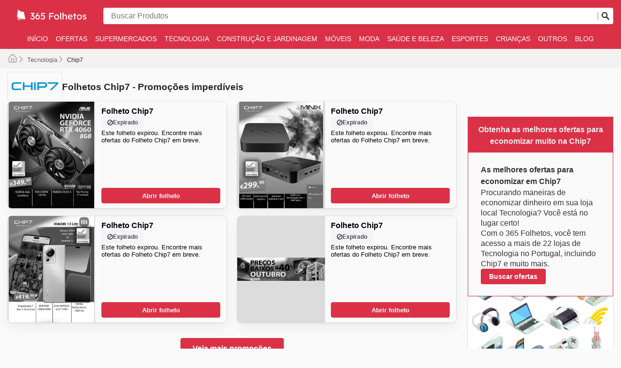

--- FILE ---
content_type: text/html; charset=utf-8
request_url: https://365folhetos.com/chip7/
body_size: 49153
content:
<!DOCTYPE html><html lang="pt"><head><meta charSet="utf-8"/><meta name="viewport" content="width=device-width"/><link rel="preload" as="image" imageSrcSet="https://images-service.weare365.io/h:0/w:16/f:webp/plain/gs://agentgoat-prod-strapi-images/logo_pt_bd684ffc88.svg 16w, https://images-service.weare365.io/h:0/w:32/f:webp/plain/gs://agentgoat-prod-strapi-images/logo_pt_bd684ffc88.svg 32w, https://images-service.weare365.io/h:0/w:48/f:webp/plain/gs://agentgoat-prod-strapi-images/logo_pt_bd684ffc88.svg 48w, https://images-service.weare365.io/h:0/w:64/f:webp/plain/gs://agentgoat-prod-strapi-images/logo_pt_bd684ffc88.svg 64w, https://images-service.weare365.io/h:0/w:96/f:webp/plain/gs://agentgoat-prod-strapi-images/logo_pt_bd684ffc88.svg 96w, https://images-service.weare365.io/h:0/w:128/f:webp/plain/gs://agentgoat-prod-strapi-images/logo_pt_bd684ffc88.svg 128w, https://images-service.weare365.io/h:0/w:256/f:webp/plain/gs://agentgoat-prod-strapi-images/logo_pt_bd684ffc88.svg 256w, https://images-service.weare365.io/h:0/w:384/f:webp/plain/gs://agentgoat-prod-strapi-images/logo_pt_bd684ffc88.svg 384w, https://images-service.weare365.io/h:0/w:480/f:webp/plain/gs://agentgoat-prod-strapi-images/logo_pt_bd684ffc88.svg 480w, https://images-service.weare365.io/h:0/w:640/f:webp/plain/gs://agentgoat-prod-strapi-images/logo_pt_bd684ffc88.svg 640w, https://images-service.weare365.io/h:0/w:750/f:webp/plain/gs://agentgoat-prod-strapi-images/logo_pt_bd684ffc88.svg 750w, https://images-service.weare365.io/h:0/w:1080/f:webp/plain/gs://agentgoat-prod-strapi-images/logo_pt_bd684ffc88.svg 1080w, https://images-service.weare365.io/h:0/w:1200/f:webp/plain/gs://agentgoat-prod-strapi-images/logo_pt_bd684ffc88.svg 1200w, https://images-service.weare365.io/h:0/w:1920/f:webp/plain/gs://agentgoat-prod-strapi-images/logo_pt_bd684ffc88.svg 1920w" imageSizes="200px" fetchpriority="high"/><script type="application/ld+json">{&quot;@context&quot;:&quot;https://schema.org/&quot;,&quot;@type&quot;:&quot;WebSite&quot;,&quot;name&quot;:&quot;365 Folhetos&quot;,&quot;url&quot;:&quot;https://365folhetos.com/&quot;,&quot;potentialAction&quot;:{&quot;@type&quot;:&quot;SearchAction&quot;,&quot;target&quot;:&quot;https://365folhetos.com/search/?q={search_term_string}&quot;,&quot;query-input&quot;:&quot;required minlength=5 maxlength=30 name=search_term_string&quot;}}</script><script type="application/ld+json">{&quot;@context&quot;:&quot;https://schema.org/&quot;,&quot;@type&quot;:&quot;BreadcrumbList&quot;,&quot;itemListElement&quot;:[[{&quot;@type&quot;:&quot;ListItem&quot;,&quot;position&quot;:1,&quot;name&quot;:&quot;Tecnologia&quot;,&quot;item&quot;:&quot;https://365folhetos.com/categories/tecnologia/&quot;},{&quot;@type&quot;:&quot;ListItem&quot;,&quot;position&quot;:2,&quot;name&quot;:&quot;Chip7&quot;}]]}</script><title>Ofertas semanais Chip7 | descontos, flyers e promoções imperdíveis</title><meta id="meta-description" name="description" content="Descubra os melhores flyers semanais, descontos e ofertas em eletrônicos, informática, celulares e muito mais na Chip7 para economizar sempre."/><meta id="meta-og-title" property="og:title" content="Ofertas semanais Chip7 | descontos, flyers e promoções imperdíveis"/><meta id="meta-og-description" property="og:description" content="Descubra os melhores flyers semanais, descontos e ofertas em eletrônicos, informática, celulares e muito mais na Chip7 para economizar sempre."/><meta id="meta-og-type" property="og:type" content="website"/><meta id="meta-twitter-image" name="twitter:card" content="summary"/><meta id="meta-twitter-title" name="twitter:title" content="Ofertas semanais Chip7 | descontos, flyers e promoções imperdíveis"/><meta id="meta-twitter-description" name="twitter:description" content="Descubra os melhores flyers semanais, descontos e ofertas em eletrônicos, informática, celulares e muito mais na Chip7 para economizar sempre."/><meta id="meta-og-locale" property="og:locale" content="pt_PT"/><meta id="meta-og-name" property="og:site_name" content="365 Folhetos"/><link id="link-canonical" rel="canonical" href="https://365folhetos.com/chip7/"/><script type="application/ld+json">{&quot;@context&quot;:&quot;https://schema.org/&quot;,&quot;@type&quot;:&quot;OfferCatalog&quot;,&quot;itemListElement&quot;:[[{&quot;@type&quot;:&quot;SaleEvent&quot;,&quot;startDate&quot;:&quot;2023-07-12T00:00:00.000Z&quot;,&quot;endDate&quot;:&quot;2023-07-26T00:00:00.000Z&quot;,&quot;image&quot;:&quot;https://adgoat-strapi-images-prod.s3.amazonaws.com/pt/full/389c715cd713d41659befa5ffe7d6e05fb74f0f4.jpg&quot;,&quot;name&quot;:&quot;Oferta semanal Chip7&quot;,&quot;eventAttendanceMode&quot;:&quot;https://schema.org/OfflineEventAttendanceMode&quot;,&quot;url&quot;:&quot;https://365folhetos.com/chip7/folheto-chip7-443512/&quot;,&quot;description&quot;:&quot;Últimas ofertas de Chip7 ⭐️  Ofertas, descontos, promoções, brochuras e catálogos em Chip7&quot;,&quot;location&quot;:{&quot;@type&quot;:&quot;ShoppingCenter&quot;,&quot;priceRange&quot;:&quot;$&quot;,&quot;image&quot;:&quot;https://storage.googleapis.com/agentgoat-prod-strapi-images/Chip7_a615fb5c26.png&quot;,&quot;name&quot;:&quot;Oferta especial de Chip7 - 2023-07-12T00:00:00.000Z&quot;,&quot;url&quot;:&quot;https://365folhetos.com/chip7/&quot;,&quot;address&quot;:{&quot;@type&quot;:&quot;PostalAddress&quot;,&quot;name&quot;:&quot;Chip7&quot;}},&quot;performer&quot;:{&quot;@type&quot;:&quot;Organization&quot;,&quot;name&quot;:&quot;Chip7&quot;,&quot;alternateName&quot;:&quot;Chip7&quot;},&quot;organizer&quot;:{&quot;@type&quot;:&quot;Organization&quot;,&quot;name&quot;:&quot;Chip7&quot;,&quot;url&quot;:&quot;https://365folhetos.com/chip7/&quot;},&quot;eventStatus&quot;:&quot;https://schema.org/EventScheduled&quot;},{&quot;@type&quot;:&quot;SaleEvent&quot;,&quot;startDate&quot;:&quot;2023-07-25T00:00:00.000Z&quot;,&quot;endDate&quot;:&quot;2023-08-24T00:00:00.000Z&quot;,&quot;image&quot;:&quot;https://adgoat-strapi-images-prod.s3.amazonaws.com/pt/full/7100cbe0863b3868bb6285a44625f45b366f18d8.jpg&quot;,&quot;name&quot;:&quot;Oferta semanal Chip7&quot;,&quot;eventAttendanceMode&quot;:&quot;https://schema.org/OfflineEventAttendanceMode&quot;,&quot;url&quot;:&quot;https://365folhetos.com/chip7/folheto-chip7-468742/&quot;,&quot;description&quot;:&quot;Últimas ofertas de Chip7 ⭐️  Ofertas, descontos, promoções, brochuras e catálogos em Chip7&quot;,&quot;location&quot;:{&quot;@type&quot;:&quot;ShoppingCenter&quot;,&quot;priceRange&quot;:&quot;$&quot;,&quot;image&quot;:&quot;https://storage.googleapis.com/agentgoat-prod-strapi-images/Chip7_a615fb5c26.png&quot;,&quot;name&quot;:&quot;Oferta especial de Chip7 - 2023-07-25T00:00:00.000Z&quot;,&quot;url&quot;:&quot;https://365folhetos.com/chip7/&quot;,&quot;address&quot;:{&quot;@type&quot;:&quot;PostalAddress&quot;,&quot;name&quot;:&quot;Chip7&quot;}},&quot;performer&quot;:{&quot;@type&quot;:&quot;Organization&quot;,&quot;name&quot;:&quot;Chip7&quot;,&quot;alternateName&quot;:&quot;Chip7&quot;},&quot;organizer&quot;:{&quot;@type&quot;:&quot;Organization&quot;,&quot;name&quot;:&quot;Chip7&quot;,&quot;url&quot;:&quot;https://365folhetos.com/chip7/&quot;},&quot;eventStatus&quot;:&quot;https://schema.org/EventScheduled&quot;},{&quot;@type&quot;:&quot;SaleEvent&quot;,&quot;startDate&quot;:&quot;2023-08-29T00:00:00.000Z&quot;,&quot;endDate&quot;:&quot;2023-09-12T00:00:00.000Z&quot;,&quot;image&quot;:&quot;https://adgoat-strapi-images-prod.s3.amazonaws.com/pt/full/7d53aa24ada2c2dccd8598a34a907738dc33a6d7.jpg&quot;,&quot;name&quot;:&quot;Oferta semanal Chip7&quot;,&quot;eventAttendanceMode&quot;:&quot;https://schema.org/OfflineEventAttendanceMode&quot;,&quot;url&quot;:&quot;https://365folhetos.com/chip7/folheto-chip7-523597/&quot;,&quot;description&quot;:&quot;Últimas ofertas de Chip7 ⭐️  Ofertas, descontos, promoções, brochuras e catálogos em Chip7&quot;,&quot;location&quot;:{&quot;@type&quot;:&quot;ShoppingCenter&quot;,&quot;priceRange&quot;:&quot;$&quot;,&quot;image&quot;:&quot;https://storage.googleapis.com/agentgoat-prod-strapi-images/Chip7_a615fb5c26.png&quot;,&quot;name&quot;:&quot;Oferta especial de Chip7 - 2023-08-29T00:00:00.000Z&quot;,&quot;url&quot;:&quot;https://365folhetos.com/chip7/&quot;,&quot;address&quot;:{&quot;@type&quot;:&quot;PostalAddress&quot;,&quot;name&quot;:&quot;Chip7&quot;}},&quot;performer&quot;:{&quot;@type&quot;:&quot;Organization&quot;,&quot;name&quot;:&quot;Chip7&quot;,&quot;alternateName&quot;:&quot;Chip7&quot;},&quot;organizer&quot;:{&quot;@type&quot;:&quot;Organization&quot;,&quot;name&quot;:&quot;Chip7&quot;,&quot;url&quot;:&quot;https://365folhetos.com/chip7/&quot;},&quot;eventStatus&quot;:&quot;https://schema.org/EventScheduled&quot;},{&quot;@type&quot;:&quot;SaleEvent&quot;,&quot;startDate&quot;:&quot;2023-10-10T00:00:00.000Z&quot;,&quot;endDate&quot;:&quot;2023-10-31T00:00:00.000Z&quot;,&quot;image&quot;:&quot;https://adgoat-strapi-images-prod.s3.amazonaws.com/pt/full/41a70bb4a8cfe3f13b686297a9d440f8ff8c4c47.jpg&quot;,&quot;name&quot;:&quot;Oferta semanal Chip7&quot;,&quot;eventAttendanceMode&quot;:&quot;https://schema.org/OfflineEventAttendanceMode&quot;,&quot;url&quot;:&quot;https://365folhetos.com/chip7/folheto-chip7-598278/&quot;,&quot;description&quot;:&quot;Últimas ofertas de Chip7 ⭐️  Ofertas, descontos, promoções, brochuras e catálogos em Chip7&quot;,&quot;location&quot;:{&quot;@type&quot;:&quot;ShoppingCenter&quot;,&quot;priceRange&quot;:&quot;$&quot;,&quot;image&quot;:&quot;https://storage.googleapis.com/agentgoat-prod-strapi-images/Chip7_a615fb5c26.png&quot;,&quot;name&quot;:&quot;Oferta especial de Chip7 - 2023-10-10T00:00:00.000Z&quot;,&quot;url&quot;:&quot;https://365folhetos.com/chip7/&quot;,&quot;address&quot;:{&quot;@type&quot;:&quot;PostalAddress&quot;,&quot;name&quot;:&quot;Chip7&quot;}},&quot;performer&quot;:{&quot;@type&quot;:&quot;Organization&quot;,&quot;name&quot;:&quot;Chip7&quot;,&quot;alternateName&quot;:&quot;Chip7&quot;},&quot;organizer&quot;:{&quot;@type&quot;:&quot;Organization&quot;,&quot;name&quot;:&quot;Chip7&quot;,&quot;url&quot;:&quot;https://365folhetos.com/chip7/&quot;},&quot;eventStatus&quot;:&quot;https://schema.org/EventScheduled&quot;}]]}</script><link rel="preload" as="image" imageSrcSet="https://images-service.weare365.io/h:0/w:16/f:webp/plain/gs://agentgoat-prod-strapi-images/Chip7_a615fb5c26.png 16w, https://images-service.weare365.io/h:0/w:32/f:webp/plain/gs://agentgoat-prod-strapi-images/Chip7_a615fb5c26.png 32w, https://images-service.weare365.io/h:0/w:48/f:webp/plain/gs://agentgoat-prod-strapi-images/Chip7_a615fb5c26.png 48w, https://images-service.weare365.io/h:0/w:64/f:webp/plain/gs://agentgoat-prod-strapi-images/Chip7_a615fb5c26.png 64w, https://images-service.weare365.io/h:0/w:96/f:webp/plain/gs://agentgoat-prod-strapi-images/Chip7_a615fb5c26.png 96w, https://images-service.weare365.io/h:0/w:128/f:webp/plain/gs://agentgoat-prod-strapi-images/Chip7_a615fb5c26.png 128w, https://images-service.weare365.io/h:0/w:256/f:webp/plain/gs://agentgoat-prod-strapi-images/Chip7_a615fb5c26.png 256w, https://images-service.weare365.io/h:0/w:384/f:webp/plain/gs://agentgoat-prod-strapi-images/Chip7_a615fb5c26.png 384w, https://images-service.weare365.io/h:0/w:480/f:webp/plain/gs://agentgoat-prod-strapi-images/Chip7_a615fb5c26.png 480w, https://images-service.weare365.io/h:0/w:640/f:webp/plain/gs://agentgoat-prod-strapi-images/Chip7_a615fb5c26.png 640w, https://images-service.weare365.io/h:0/w:750/f:webp/plain/gs://agentgoat-prod-strapi-images/Chip7_a615fb5c26.png 750w, https://images-service.weare365.io/h:0/w:1080/f:webp/plain/gs://agentgoat-prod-strapi-images/Chip7_a615fb5c26.png 1080w, https://images-service.weare365.io/h:0/w:1200/f:webp/plain/gs://agentgoat-prod-strapi-images/Chip7_a615fb5c26.png 1200w, https://images-service.weare365.io/h:0/w:1920/f:webp/plain/gs://agentgoat-prod-strapi-images/Chip7_a615fb5c26.png 1920w" imageSizes="150px" fetchpriority="high"/><link rel="preload" as="image" imageSrcSet="https://images-service.weare365.io/h:0/w:16/f:webp/plain/gs://agentgoat-prod-strapi-images/pt/full/389c715cd713d41659befa5ffe7d6e05fb74f0f4.jpg 16w, https://images-service.weare365.io/h:0/w:32/f:webp/plain/gs://agentgoat-prod-strapi-images/pt/full/389c715cd713d41659befa5ffe7d6e05fb74f0f4.jpg 32w, https://images-service.weare365.io/h:0/w:48/f:webp/plain/gs://agentgoat-prod-strapi-images/pt/full/389c715cd713d41659befa5ffe7d6e05fb74f0f4.jpg 48w, https://images-service.weare365.io/h:0/w:64/f:webp/plain/gs://agentgoat-prod-strapi-images/pt/full/389c715cd713d41659befa5ffe7d6e05fb74f0f4.jpg 64w, https://images-service.weare365.io/h:0/w:96/f:webp/plain/gs://agentgoat-prod-strapi-images/pt/full/389c715cd713d41659befa5ffe7d6e05fb74f0f4.jpg 96w, https://images-service.weare365.io/h:0/w:128/f:webp/plain/gs://agentgoat-prod-strapi-images/pt/full/389c715cd713d41659befa5ffe7d6e05fb74f0f4.jpg 128w, https://images-service.weare365.io/h:0/w:256/f:webp/plain/gs://agentgoat-prod-strapi-images/pt/full/389c715cd713d41659befa5ffe7d6e05fb74f0f4.jpg 256w, https://images-service.weare365.io/h:0/w:384/f:webp/plain/gs://agentgoat-prod-strapi-images/pt/full/389c715cd713d41659befa5ffe7d6e05fb74f0f4.jpg 384w, https://images-service.weare365.io/h:0/w:480/f:webp/plain/gs://agentgoat-prod-strapi-images/pt/full/389c715cd713d41659befa5ffe7d6e05fb74f0f4.jpg 480w, https://images-service.weare365.io/h:0/w:640/f:webp/plain/gs://agentgoat-prod-strapi-images/pt/full/389c715cd713d41659befa5ffe7d6e05fb74f0f4.jpg 640w, https://images-service.weare365.io/h:0/w:750/f:webp/plain/gs://agentgoat-prod-strapi-images/pt/full/389c715cd713d41659befa5ffe7d6e05fb74f0f4.jpg 750w, https://images-service.weare365.io/h:0/w:1080/f:webp/plain/gs://agentgoat-prod-strapi-images/pt/full/389c715cd713d41659befa5ffe7d6e05fb74f0f4.jpg 1080w, https://images-service.weare365.io/h:0/w:1200/f:webp/plain/gs://agentgoat-prod-strapi-images/pt/full/389c715cd713d41659befa5ffe7d6e05fb74f0f4.jpg 1200w, https://images-service.weare365.io/h:0/w:1920/f:webp/plain/gs://agentgoat-prod-strapi-images/pt/full/389c715cd713d41659befa5ffe7d6e05fb74f0f4.jpg 1920w" imageSizes="160px" fetchpriority="high"/><link rel="preload" as="image" imageSrcSet="https://images-service.weare365.io/h:0/w:16/f:webp/plain/gs://agentgoat-prod-strapi-images/pt/full/7100cbe0863b3868bb6285a44625f45b366f18d8.jpg 16w, https://images-service.weare365.io/h:0/w:32/f:webp/plain/gs://agentgoat-prod-strapi-images/pt/full/7100cbe0863b3868bb6285a44625f45b366f18d8.jpg 32w, https://images-service.weare365.io/h:0/w:48/f:webp/plain/gs://agentgoat-prod-strapi-images/pt/full/7100cbe0863b3868bb6285a44625f45b366f18d8.jpg 48w, https://images-service.weare365.io/h:0/w:64/f:webp/plain/gs://agentgoat-prod-strapi-images/pt/full/7100cbe0863b3868bb6285a44625f45b366f18d8.jpg 64w, https://images-service.weare365.io/h:0/w:96/f:webp/plain/gs://agentgoat-prod-strapi-images/pt/full/7100cbe0863b3868bb6285a44625f45b366f18d8.jpg 96w, https://images-service.weare365.io/h:0/w:128/f:webp/plain/gs://agentgoat-prod-strapi-images/pt/full/7100cbe0863b3868bb6285a44625f45b366f18d8.jpg 128w, https://images-service.weare365.io/h:0/w:256/f:webp/plain/gs://agentgoat-prod-strapi-images/pt/full/7100cbe0863b3868bb6285a44625f45b366f18d8.jpg 256w, https://images-service.weare365.io/h:0/w:384/f:webp/plain/gs://agentgoat-prod-strapi-images/pt/full/7100cbe0863b3868bb6285a44625f45b366f18d8.jpg 384w, https://images-service.weare365.io/h:0/w:480/f:webp/plain/gs://agentgoat-prod-strapi-images/pt/full/7100cbe0863b3868bb6285a44625f45b366f18d8.jpg 480w, https://images-service.weare365.io/h:0/w:640/f:webp/plain/gs://agentgoat-prod-strapi-images/pt/full/7100cbe0863b3868bb6285a44625f45b366f18d8.jpg 640w, https://images-service.weare365.io/h:0/w:750/f:webp/plain/gs://agentgoat-prod-strapi-images/pt/full/7100cbe0863b3868bb6285a44625f45b366f18d8.jpg 750w, https://images-service.weare365.io/h:0/w:1080/f:webp/plain/gs://agentgoat-prod-strapi-images/pt/full/7100cbe0863b3868bb6285a44625f45b366f18d8.jpg 1080w, https://images-service.weare365.io/h:0/w:1200/f:webp/plain/gs://agentgoat-prod-strapi-images/pt/full/7100cbe0863b3868bb6285a44625f45b366f18d8.jpg 1200w, https://images-service.weare365.io/h:0/w:1920/f:webp/plain/gs://agentgoat-prod-strapi-images/pt/full/7100cbe0863b3868bb6285a44625f45b366f18d8.jpg 1920w" imageSizes="160px" fetchpriority="high"/><script type="application/ld+json">{&quot;@context&quot;:&quot;https://schema.org/&quot;,&quot;@type&quot;:&quot;FAQPage&quot;,&quot;mainEntity&quot;:[[{&quot;@type&quot;:&quot;Question&quot;,&quot;name&quot;:&quot;&lt;h2&gt;A história de Chip7: O que é Chip7?&lt;/h2&gt;&quot;,&quot;acceptedAnswer&quot;:{&quot;@type&quot;:&quot;Answer&quot;,&quot;text&quot;:&quot;&lt;p&gt;Em 1994, o Avanport Group fundou a Chip7 para criar a maior rede de produtos e serviços de TI do país. A ideia do negócio era mover lojas de informática da Internet para espaços físicos.\nDesde o início, Chip7 implementou uma dinâmica robusta nas suas operações em Portugal. A empresa desenvolveu duas áreas de negócio que acabaram por se tornar negócios separados: INTRODuxi, especializada na distribuição e revenda de materiais informáticos, e SEARA, orientada para o desenvolvimento de estratégias de comunicação baseadas na web.\nEm 2012 a Avanport vendeu Chip7 à Strongpage.\nA franquia Chip7 tem actualmente mais de 60 lojas em todo o país.&lt;/p&gt;&quot;}},{&quot;@type&quot;:&quot;Question&quot;,&quot;name&quot;:&quot;&lt;h2&gt;A Chip7 participa em algum evento de vendas sazonal ao longo do ano?&lt;/h2&gt;&quot;,&quot;acceptedAnswer&quot;:{&quot;@type&quot;:&quot;Answer&quot;,&quot;text&quot;:&quot;&lt;p&gt;Sim, a Chip7 participa ativamente em vários eventos de vendas sazonais ao longo do ano, oferecendo excelentes promoções em **folhetos de supermercado**, **anúncios semanais** e **descontos em loja**. Antes de visitar uma loja Chip7, aproveite a nossa plataforma para consultar os seus mais recentes **folhetos online**, **brochuras promocionais** e **cupons de desconto**. Esteja atento às suas ofertas para o **Dia da Mulher**, **Dia do Pai**, **Dia da Mãe**, e claro, às grandes promoções como Halloween, Black Friday, Cyber Monday, além das vendas de Natal e Passagem de Ano. A Chip7 também costuma ter ofertas especiais durante a **Promoção da Primavera**, **Promoção de Verão**, **Regresso às Aulas**, **Descontos de Outono** e a **Promoção de Inverno**, garantindo que encontra as melhores oportunidades para poupar em qualquer altura.&lt;/p&gt;&quot;}},{&quot;@type&quot;:&quot;Question&quot;,&quot;name&quot;:&quot;&lt;h2&gt;Promoções, catálogos e folhetos em Chip7&lt;/h2&gt;&quot;,&quot;acceptedAnswer&quot;:{&quot;@type&quot;:&quot;Answer&quot;,&quot;text&quot;:&quot;&lt;p&gt;**Chip7** é um retalhista português de [electrónica](https://365folhetos.com/tecnologia/).&lt;/p&gt;&quot;}},{&quot;@type&quot;:&quot;Question&quot;,&quot;name&quot;:&quot;&lt;h2&gt;Quais marcas posso encontrar em Chip7?&lt;/h2&gt;&quot;,&quot;acceptedAnswer&quot;:{&quot;@type&quot;:&quot;Answer&quot;,&quot;text&quot;:&quot;&lt;p&gt;Na Chip7, destacam-se como um nome de referência no sector da Tecnologia em Portugal, reconhecidos pelo seu compromisso inabalável com a qualidade e a satisfação dos seus clientes. Oferecem um leque diversificado de marcas de renome, tanto de origem nacional como internacional, assegurando assim uma vasta gama de opções fiáveis e inovadoras para todos os seus compradores.\n\nPodem encontrar na Chip7 marcas de excelência amplamente reconhecidas pela sua inovação e durabilidade, como a Samsung, líder em ecrãs e smartphones, e a HP, sinónimo de computadores e impressoras de confiança. A Apple continua a ser uma escolha de eleição para muitos, com os seus dispositivos premium. Para soluções de armazenamento e rede, a Seagate e a TP-Link oferecem produtos de alta performance. Destacam-se também a Logitech, com os seus acessórios de computação ergonómicos e funcionais, e a Philips, com uma vasta gama de televisores e produtos de áudio de elevada qualidade. Estas marcas são frequentemente apresentadas em destaque nas suas promoções semanais, flyers e catálogos online, com ofertas exclusivas que tornam o acesso à tecnologia de ponta ainda mais vantajoso.\n\nAo escolherem a Chip7, os consumidores beneficiam de preços altamente competitivos, da garantia de autenticidade dos produtos e de promoções frequentes em marcas de topo. Incentivam os clientes a explorarem as suas mais recentes ofertas disponíveis online e a manterem-se informados sobre as novidades e descontos por tempo limitado que chegam constantemente às suas plataformas.\n\nVisite o website da Chip7 hoje mesmo para descobrir as melhores marcas e comece a poupar já.&lt;/p&gt;&quot;}},{&quot;@type&quot;:&quot;Question&quot;,&quot;name&quot;:&quot;&lt;h2&gt;Descontos oferecidos por Chip7&lt;/h2&gt;&quot;,&quot;acceptedAnswer&quot;:{&quot;@type&quot;:&quot;Answer&quot;,&quot;text&quot;:&quot;&lt;p&gt;**365 Folhetos** traz-lhe os melhores catálogos e promoções para Chip7. Não perca nenhuma das promoções de tempo limitado da Chip7 com o **365 Folhetos**. Obtenha descontos únicos para a sua próxima compra de câmaras de vigilância e cadeiras de secretária.\n\nAs brochuras e catálogos contêm as melhores promoções semanais, mensais e anuais, com ofertas e descontos hoje disponíveis nas lojas. Para verificar os preços atualizados, você também pode navegar no site oficial online: https://chip7.pt/\n&lt;/p&gt;&quot;}},{&quot;@type&quot;:&quot;Question&quot;,&quot;name&quot;:&quot;&lt;h2&gt;Benefícios exclusivos de Chip7&lt;/h2&gt;&quot;,&quot;acceptedAnswer&quot;:{&quot;@type&quot;:&quot;Answer&quot;,&quot;text&quot;:&quot;&lt;p&gt;Subscreva o boletim informativo **Chip7** para receber promoções exclusivas e informação antecipada sobre eventos e campanhas. Com a compra de qualquer produto TP-Link recebe um voucher por 30 euros de desconto.&lt;/p&gt;&quot;}}]]}</script><link rel="preload" as="image" imageSrcSet="https://images-service.weare365.io/h:0/w:16/f:webp/plain/gs://agentgoat-prod-strapi-images/pt/full/6b4fce83122ee928f669d75ff7e15f046efce21b.jpg 16w, https://images-service.weare365.io/h:0/w:32/f:webp/plain/gs://agentgoat-prod-strapi-images/pt/full/6b4fce83122ee928f669d75ff7e15f046efce21b.jpg 32w, https://images-service.weare365.io/h:0/w:48/f:webp/plain/gs://agentgoat-prod-strapi-images/pt/full/6b4fce83122ee928f669d75ff7e15f046efce21b.jpg 48w, https://images-service.weare365.io/h:0/w:64/f:webp/plain/gs://agentgoat-prod-strapi-images/pt/full/6b4fce83122ee928f669d75ff7e15f046efce21b.jpg 64w, https://images-service.weare365.io/h:0/w:96/f:webp/plain/gs://agentgoat-prod-strapi-images/pt/full/6b4fce83122ee928f669d75ff7e15f046efce21b.jpg 96w, https://images-service.weare365.io/h:0/w:128/f:webp/plain/gs://agentgoat-prod-strapi-images/pt/full/6b4fce83122ee928f669d75ff7e15f046efce21b.jpg 128w, https://images-service.weare365.io/h:0/w:256/f:webp/plain/gs://agentgoat-prod-strapi-images/pt/full/6b4fce83122ee928f669d75ff7e15f046efce21b.jpg 256w, https://images-service.weare365.io/h:0/w:384/f:webp/plain/gs://agentgoat-prod-strapi-images/pt/full/6b4fce83122ee928f669d75ff7e15f046efce21b.jpg 384w, https://images-service.weare365.io/h:0/w:480/f:webp/plain/gs://agentgoat-prod-strapi-images/pt/full/6b4fce83122ee928f669d75ff7e15f046efce21b.jpg 480w, https://images-service.weare365.io/h:0/w:640/f:webp/plain/gs://agentgoat-prod-strapi-images/pt/full/6b4fce83122ee928f669d75ff7e15f046efce21b.jpg 640w, https://images-service.weare365.io/h:0/w:750/f:webp/plain/gs://agentgoat-prod-strapi-images/pt/full/6b4fce83122ee928f669d75ff7e15f046efce21b.jpg 750w, https://images-service.weare365.io/h:0/w:1080/f:webp/plain/gs://agentgoat-prod-strapi-images/pt/full/6b4fce83122ee928f669d75ff7e15f046efce21b.jpg 1080w, https://images-service.weare365.io/h:0/w:1200/f:webp/plain/gs://agentgoat-prod-strapi-images/pt/full/6b4fce83122ee928f669d75ff7e15f046efce21b.jpg 1200w, https://images-service.weare365.io/h:0/w:1920/f:webp/plain/gs://agentgoat-prod-strapi-images/pt/full/6b4fce83122ee928f669d75ff7e15f046efce21b.jpg 1920w" imageSizes="195px" fetchpriority="high"/><link rel="preload" as="image" imageSrcSet="https://images-service.weare365.io/h:0/w:16/f:webp/plain/gs://agentgoat-prod-strapi-images/COVER_Braga_JAV_5425_ac40a90e13.jpg 16w, https://images-service.weare365.io/h:0/w:32/f:webp/plain/gs://agentgoat-prod-strapi-images/COVER_Braga_JAV_5425_ac40a90e13.jpg 32w, https://images-service.weare365.io/h:0/w:48/f:webp/plain/gs://agentgoat-prod-strapi-images/COVER_Braga_JAV_5425_ac40a90e13.jpg 48w, https://images-service.weare365.io/h:0/w:64/f:webp/plain/gs://agentgoat-prod-strapi-images/COVER_Braga_JAV_5425_ac40a90e13.jpg 64w, https://images-service.weare365.io/h:0/w:96/f:webp/plain/gs://agentgoat-prod-strapi-images/COVER_Braga_JAV_5425_ac40a90e13.jpg 96w, https://images-service.weare365.io/h:0/w:128/f:webp/plain/gs://agentgoat-prod-strapi-images/COVER_Braga_JAV_5425_ac40a90e13.jpg 128w, https://images-service.weare365.io/h:0/w:256/f:webp/plain/gs://agentgoat-prod-strapi-images/COVER_Braga_JAV_5425_ac40a90e13.jpg 256w, https://images-service.weare365.io/h:0/w:384/f:webp/plain/gs://agentgoat-prod-strapi-images/COVER_Braga_JAV_5425_ac40a90e13.jpg 384w, https://images-service.weare365.io/h:0/w:480/f:webp/plain/gs://agentgoat-prod-strapi-images/COVER_Braga_JAV_5425_ac40a90e13.jpg 480w, https://images-service.weare365.io/h:0/w:640/f:webp/plain/gs://agentgoat-prod-strapi-images/COVER_Braga_JAV_5425_ac40a90e13.jpg 640w, https://images-service.weare365.io/h:0/w:750/f:webp/plain/gs://agentgoat-prod-strapi-images/COVER_Braga_JAV_5425_ac40a90e13.jpg 750w, https://images-service.weare365.io/h:0/w:1080/f:webp/plain/gs://agentgoat-prod-strapi-images/COVER_Braga_JAV_5425_ac40a90e13.jpg 1080w, https://images-service.weare365.io/h:0/w:1200/f:webp/plain/gs://agentgoat-prod-strapi-images/COVER_Braga_JAV_5425_ac40a90e13.jpg 1200w, https://images-service.weare365.io/h:0/w:1920/f:webp/plain/gs://agentgoat-prod-strapi-images/COVER_Braga_JAV_5425_ac40a90e13.jpg 1920w" imageSizes="195px" fetchpriority="high"/><link rel="preload" as="image" imageSrcSet="https://images-service.weare365.io/h:0/w:16/f:webp/plain/gs://agentgoat-prod-strapi-images/pt/full/a50183dd2f7a38810df2de0931da9d5b21161f77.jpg 16w, https://images-service.weare365.io/h:0/w:32/f:webp/plain/gs://agentgoat-prod-strapi-images/pt/full/a50183dd2f7a38810df2de0931da9d5b21161f77.jpg 32w, https://images-service.weare365.io/h:0/w:48/f:webp/plain/gs://agentgoat-prod-strapi-images/pt/full/a50183dd2f7a38810df2de0931da9d5b21161f77.jpg 48w, https://images-service.weare365.io/h:0/w:64/f:webp/plain/gs://agentgoat-prod-strapi-images/pt/full/a50183dd2f7a38810df2de0931da9d5b21161f77.jpg 64w, https://images-service.weare365.io/h:0/w:96/f:webp/plain/gs://agentgoat-prod-strapi-images/pt/full/a50183dd2f7a38810df2de0931da9d5b21161f77.jpg 96w, https://images-service.weare365.io/h:0/w:128/f:webp/plain/gs://agentgoat-prod-strapi-images/pt/full/a50183dd2f7a38810df2de0931da9d5b21161f77.jpg 128w, https://images-service.weare365.io/h:0/w:256/f:webp/plain/gs://agentgoat-prod-strapi-images/pt/full/a50183dd2f7a38810df2de0931da9d5b21161f77.jpg 256w, https://images-service.weare365.io/h:0/w:384/f:webp/plain/gs://agentgoat-prod-strapi-images/pt/full/a50183dd2f7a38810df2de0931da9d5b21161f77.jpg 384w, https://images-service.weare365.io/h:0/w:480/f:webp/plain/gs://agentgoat-prod-strapi-images/pt/full/a50183dd2f7a38810df2de0931da9d5b21161f77.jpg 480w, https://images-service.weare365.io/h:0/w:640/f:webp/plain/gs://agentgoat-prod-strapi-images/pt/full/a50183dd2f7a38810df2de0931da9d5b21161f77.jpg 640w, https://images-service.weare365.io/h:0/w:750/f:webp/plain/gs://agentgoat-prod-strapi-images/pt/full/a50183dd2f7a38810df2de0931da9d5b21161f77.jpg 750w, https://images-service.weare365.io/h:0/w:1080/f:webp/plain/gs://agentgoat-prod-strapi-images/pt/full/a50183dd2f7a38810df2de0931da9d5b21161f77.jpg 1080w, https://images-service.weare365.io/h:0/w:1200/f:webp/plain/gs://agentgoat-prod-strapi-images/pt/full/a50183dd2f7a38810df2de0931da9d5b21161f77.jpg 1200w, https://images-service.weare365.io/h:0/w:1920/f:webp/plain/gs://agentgoat-prod-strapi-images/pt/full/a50183dd2f7a38810df2de0931da9d5b21161f77.jpg 1920w" imageSizes="195px" fetchpriority="high"/><link rel="preload" as="image" imageSrcSet="https://images-service.weare365.io/h:0/w:16/f:webp/plain/gs://agentgoat-prod-strapi-images/pt/full/43974ec9577b0d8e7ed2d6ba79f76ba7772aeec0.jpg 16w, https://images-service.weare365.io/h:0/w:32/f:webp/plain/gs://agentgoat-prod-strapi-images/pt/full/43974ec9577b0d8e7ed2d6ba79f76ba7772aeec0.jpg 32w, https://images-service.weare365.io/h:0/w:48/f:webp/plain/gs://agentgoat-prod-strapi-images/pt/full/43974ec9577b0d8e7ed2d6ba79f76ba7772aeec0.jpg 48w, https://images-service.weare365.io/h:0/w:64/f:webp/plain/gs://agentgoat-prod-strapi-images/pt/full/43974ec9577b0d8e7ed2d6ba79f76ba7772aeec0.jpg 64w, https://images-service.weare365.io/h:0/w:96/f:webp/plain/gs://agentgoat-prod-strapi-images/pt/full/43974ec9577b0d8e7ed2d6ba79f76ba7772aeec0.jpg 96w, https://images-service.weare365.io/h:0/w:128/f:webp/plain/gs://agentgoat-prod-strapi-images/pt/full/43974ec9577b0d8e7ed2d6ba79f76ba7772aeec0.jpg 128w, https://images-service.weare365.io/h:0/w:256/f:webp/plain/gs://agentgoat-prod-strapi-images/pt/full/43974ec9577b0d8e7ed2d6ba79f76ba7772aeec0.jpg 256w, https://images-service.weare365.io/h:0/w:384/f:webp/plain/gs://agentgoat-prod-strapi-images/pt/full/43974ec9577b0d8e7ed2d6ba79f76ba7772aeec0.jpg 384w, https://images-service.weare365.io/h:0/w:480/f:webp/plain/gs://agentgoat-prod-strapi-images/pt/full/43974ec9577b0d8e7ed2d6ba79f76ba7772aeec0.jpg 480w, https://images-service.weare365.io/h:0/w:640/f:webp/plain/gs://agentgoat-prod-strapi-images/pt/full/43974ec9577b0d8e7ed2d6ba79f76ba7772aeec0.jpg 640w, https://images-service.weare365.io/h:0/w:750/f:webp/plain/gs://agentgoat-prod-strapi-images/pt/full/43974ec9577b0d8e7ed2d6ba79f76ba7772aeec0.jpg 750w, https://images-service.weare365.io/h:0/w:1080/f:webp/plain/gs://agentgoat-prod-strapi-images/pt/full/43974ec9577b0d8e7ed2d6ba79f76ba7772aeec0.jpg 1080w, https://images-service.weare365.io/h:0/w:1200/f:webp/plain/gs://agentgoat-prod-strapi-images/pt/full/43974ec9577b0d8e7ed2d6ba79f76ba7772aeec0.jpg 1200w, https://images-service.weare365.io/h:0/w:1920/f:webp/plain/gs://agentgoat-prod-strapi-images/pt/full/43974ec9577b0d8e7ed2d6ba79f76ba7772aeec0.jpg 1920w" imageSizes="195px" fetchpriority="high"/><meta name="next-head-count" content="25"/><meta name="google" content="notranslate"/><link rel="apple-touch-icon" sizes="180x180" href="/apple-touch-icon.png"/><link rel="icon" type="image/png" sizes="32x32" href="/favicon-32x32.png"/><link rel="icon" type="image/png" sizes="16x16" href="/favicon-16x16.png"/><link rel="manifest" href="/site.webmanifest"/><meta name="msapplication-TileColor" content="#da532c"/><meta name="theme-color" content="#ffffff"/><style>.CookieConsent{display:none !important;}</style><link rel="alternate" type="application/rss+xml" href="/rss.xml"/><link rel="preload" href="/_next/static/css/a88f183192cbe8a6.css" as="style"/><link rel="stylesheet" href="/_next/static/css/a88f183192cbe8a6.css" data-n-g=""/><noscript data-n-css=""></noscript><script defer="" nomodule="" src="/_next/static/chunks/polyfills-42372ed130431b0a.js"></script><script defer="" src="/_next/static/chunks/5171.d3e8766646a743e1.js"></script><script defer="" src="/_next/static/chunks/2538.4d64a76351d86f01.js"></script><script defer="" src="/_next/static/chunks/4440.39c91176b7b344a6.js"></script><script defer="" src="/_next/static/chunks/1170.b7afe470bf871733.js"></script><script defer="" src="/_next/static/chunks/2324.40ea37e7f87d8e90.js"></script><script defer="" src="/_next/static/chunks/6624.6ceabdda8a8123fd.js"></script><script defer="" src="/_next/static/chunks/1482.dd53fc797fed1064.js"></script><script defer="" src="/_next/static/chunks/6767.1c4ac480dd2d1608.js"></script><script defer="" src="/_next/static/chunks/9463.6f8f85ec6b4a55ff.js"></script><script defer="" src="/_next/static/chunks/114.bb304989275fb656.js"></script><script defer="" src="/_next/static/chunks/9196.caf211caa1ddbeec.js"></script><script src="/_next/static/chunks/webpack-2e4ba144ffcddf90.js" defer=""></script><script src="/_next/static/chunks/framework-b1eb7db524662506.js" defer=""></script><script src="/_next/static/chunks/main-94d4ab066131f56b.js" defer=""></script><script src="/_next/static/chunks/pages/_app-21854dcd707be9f2.js" defer=""></script><script src="/_next/static/chunks/8700-723fb7f1f110cc2d.js" defer=""></script><script src="/_next/static/chunks/7597-a6069f55771466c3.js" defer=""></script><script src="/_next/static/chunks/454-015e32cc3b852c18.js" defer=""></script><script src="/_next/static/chunks/291-ec48e11720275406.js" defer=""></script><script src="/_next/static/chunks/9086-07be848fe72e6cb4.js" defer=""></script><script src="/_next/static/chunks/pages/%5Bvariant%5D/%5Bslugs%5D-ee4b1a478f348320.js" defer=""></script><script src="/_next/static/1766496503805/_buildManifest.js" defer=""></script><script src="/_next/static/1766496503805/_ssgManifest.js" defer=""></script><style data-styled="" data-styled-version="6.1.0">html body{font-family:-apple-system,BlinkMacSystemFont,Segoe UI,Roboto,Oxygen,Ubuntu,Cantarell,Fira Sans,Droid Sans,Helvetica Neue,sans-serif;}/*!sc*/
html,body,div,span,applet,object,iframe,h1,h2,h3,h4,h5,h6,p,blockquote,pre,a,abbr,acronym,address,big,cite,code,del,dfn,em,img,ins,kbd,q,s,samp,small,strike,strong,sub,sup,tt,var,b,u,i,center,dl,dt,dd,ol,ul,li,fieldset,form,label,legend,table,caption,tbody,tfoot,thead,tr,th,td,article,aside,canvas,details,embed,figure,figcaption,footer,header,hgroup,menu,nav,output,ruby,section,summary,time,mark,audio,video{margin:0;padding:0;border:0;font-size:100%;vertical-align:baseline;}/*!sc*/
article,aside,details,figcaption,figure,footer,header,hgroup,menu,nav,section{display:block;}/*!sc*/
body{line-height:1;}/*!sc*/
ol,ul{padding:0;}/*!sc*/
blockquote,q{quotes:none;}/*!sc*/
blockquote:before,blockquote:after,q:before,q:after{content:'';content:none;}/*!sc*/
table{border-collapse:collapse;border-spacing:0;}/*!sc*/
data-styled.g1[id="sc-global-etZDVQ1"]{content:"sc-global-etZDVQ1,"}/*!sc*/
.hUhSfM.btn{text-decoration:none;background:none;border:solid 1px #212427;vertical-align:bottom;border-radius:4px;display:inline-flex;align-items:center;justify-content:center;text-align:center;white-space:break-spaces;font-weight:600;}/*!sc*/
.hUhSfM.btn:hover{cursor:pointer;opacity:1;}/*!sc*/
.hUhSfM.btn:active{transform:scale(0.98);}/*!sc*/
.hUhSfM.btn:focus{outline:0;}/*!sc*/
.hUhSfM.btn.btn-transparent{background:none;border:none;color:#212427;}/*!sc*/
.hUhSfM.btn.btn-transparent:focus{box-shadow:0 0 0 0.25rem rgba(211,212,213,0.5);border:1px solid rgb(204,204,204);background:rgb(245,245,245);}/*!sc*/
.hUhSfM.btn.btn-primary{background:#db3147;border:1px solid #db3147;color:white;}/*!sc*/
.hUhSfM.btn.btn-primary:hover{background:hsla(352, 80%, 55%, 100%);border-color:hsla(352, 80%, 55%, 100%);}/*!sc*/
.hUhSfM.btn.btn-primary:active{background:hsla(352, 70%, 48%, 100%);border-color:hsla(352, 70%, 48%, 100%);}/*!sc*/
.hUhSfM.btn.btn-primary:focus{box-shadow:0 0 0 0.25rem hsla(352, 70%, 53%, 50%);}/*!sc*/
.hUhSfM.btn-secondary{border:1px solid rgb(204,204,204);background:rgb(245,245,245);color:#212427;}/*!sc*/
.hUhSfM.btn-secondary:hover{background:#dbdbdb;}/*!sc*/
.hUhSfM.btn-secondary:active{background:#b5b5b5;}/*!sc*/
.hUhSfM.btn-secondary:focus{box-shadow:0 0 0 0.25rem rgba(211,212,213,0.5);}/*!sc*/
.hUhSfM.btn-secondary[disabled],.hUhSfM.btn-secondary:disabled{opacity:0.5;}/*!sc*/
.hUhSfM.btn-secondary[disabled]:hover,.hUhSfM.btn-secondary:disabled:hover{cursor:not-allowed;background:initial;}/*!sc*/
.hUhSfM.btn-secondary[disabled]:active,.hUhSfM.btn-secondary:disabled:active{transform:scale(1);}/*!sc*/
.hUhSfM.btn-secondary[disabled]:active,.hUhSfM.btn-secondary:disabled:active{background:initial;}/*!sc*/
.hUhSfM.btn-cyberweek{background:#0162DB;border:1px solid #0162DB;color:white;}/*!sc*/
.hUhSfM.btn-cyberweek:hover{background:hsla(213, 109%, 45%, 100%);border-color:hsla(213, 109%, 45%, 100%);}/*!sc*/
.hUhSfM.btn-cyberweek:active{background:hsla(213, 99%, 38%, 100%);border-color:hsla(213, 99%, 38%, 100%);}/*!sc*/
.hUhSfM.btn-cyberweek:focus{box-shadow:0 0 0 0.25rem hsla(213, 99%, 43%, 100%);outline:none;}/*!sc*/
.hUhSfM.btn-black{background:#212427;border:1px solid #212427;color:white;}/*!sc*/
.hUhSfM.btn-black:hover{background:hsla(210, 18%, 16%, 100%);border-color:hsla(210, 18%, 16%, 100%);}/*!sc*/
.hUhSfM.btn-black:active{background:hsla(210, 8%, 9%, 100%);border-color:hsla(210, 8%, 9%, 100%);}/*!sc*/
.hUhSfM.btn-black:focus{box-shadow:0 0 0 0.25rem hsla(210, 8%, 14%, 100%);outline:none;}/*!sc*/
.hUhSfM.btn-icon.btn-circle{border-radius:50%;}/*!sc*/
.hUhSfM.btn-sm{font-size:14px;height:32px;padding:0 16px;}/*!sc*/
.hUhSfM.btn-sm.btn-square{width:32px;}/*!sc*/
.hUhSfM.btn-sm.btn-icon{padding:0 8px;}/*!sc*/
.hUhSfM.btn-sm.btn-icon svg,.hUhSfM.btn-sm.btn-icon img{width:16px;}/*!sc*/
.hUhSfM.btn-sm.btn-icon.btn-text{padding:0 16px 0 12px;}/*!sc*/
.hUhSfM.btn-sm.btn-icon.btn-text svg,.hUhSfM.btn-sm.btn-icon.btn-text img{margin-right:4px;}/*!sc*/
@media (min-width:768px){.hUhSfM.btn-sm.btn-md{font-size:16px;height:44px;padding:0 24px;}.hUhSfM.btn-sm.btn-md.btn-square{width:44px;}.hUhSfM.btn-sm.btn-md.btn-icon{padding:0 12px;}.hUhSfM.btn-sm.btn-md.btn-icon svg,.hUhSfM.btn-sm.btn-md.btn-icon img{width:20px;}.hUhSfM.btn-sm.btn-md.btn-icon.btn-text{padding:0 24px 0 20px;}.hUhSfM.btn-sm.btn-md.btn-icon.btn-text svg,.hUhSfM.btn-sm.btn-md.btn-icon.btn-text img{margin-right:8px;}}/*!sc*/
.hUhSfM.btn-md:not(.btn-sm){font-size:16px;height:44px;padding:0 24px;}/*!sc*/
.hUhSfM.btn-md:not(.btn-sm).btn-square{width:44px;}/*!sc*/
.hUhSfM.btn-md:not(.btn-sm).btn-icon{padding:0 12px;}/*!sc*/
.hUhSfM.btn-md:not(.btn-sm).btn-icon svg,.hUhSfM.btn-md:not(.btn-sm).btn-icon img{width:20px;}/*!sc*/
.hUhSfM.btn-md:not(.btn-sm).btn-icon.btn-text{padding:0 24px 0 20px;}/*!sc*/
.hUhSfM.btn-md:not(.btn-sm).btn-icon.btn-text svg,.hUhSfM.btn-md:not(.btn-sm).btn-icon.btn-text img{margin-right:8px;}/*!sc*/
.hUhSfM.btn-lg{font-size:16px;height:52px;padding:0 32px;}/*!sc*/
.hUhSfM.btn-lg.btn-square{width:52px;}/*!sc*/
.hUhSfM.btn-lg.btn-icon{padding:0 14px;}/*!sc*/
.hUhSfM.btn-lg.btn-icon svg,.hUhSfM.btn-lg.btn-icon img{width:24px;}/*!sc*/
.hUhSfM.btn-lg.btn-icon.btn-text{padding:0 32px 0 24px;}/*!sc*/
.hUhSfM.btn-lg.btn-icon.btn-text svg,.hUhSfM.btn-lg.btn-icon.btn-text img{margin-right:8px;}/*!sc*/
data-styled.g2[id="sc-b4ac9fd7-0"]{content:"hUhSfM,"}/*!sc*/
.fSgcEW{width:auto;height:24;}/*!sc*/
data-styled.g4[id="sc-cf2e3909-0"]{content:"fSgcEW,"}/*!sc*/
.eUNdjw{margin-right:10px;}/*!sc*/
data-styled.g5[id="sc-72ab67f2-0"]{content:"eUNdjw,"}/*!sc*/
.kqSypl{border-top:1px solid #ddd;background:#db3147;padding-top:1.45rem;display:none;}/*!sc*/
@media (min-width:768px){.kqSypl{padding-top:2rem;display:block;}}/*!sc*/
data-styled.g6[id="sc-72ab67f2-1"]{content:"kqSypl,"}/*!sc*/
.cwCtXz{padding:1rem;margin:0 auto;max-width:1370px;display:grid;grid-template-columns:1.2fr .8fr 1fr;grid-gap:1rem;color:white;padding-bottom:2rem;}/*!sc*/
@media (max-width:768px){.cwCtXz{grid-gap:1rem;grid-template-columns:1fr;}.cwCtXz >div{padding-top:1.45rem;}.cwCtXz >div:not(:first-child){border-top:1px solid white;}}/*!sc*/
.cwCtXz li{list-style:none;margin-bottom:1.2rem;font-size:0.85rem;}/*!sc*/
.cwCtXz a{text-decoration:none;color:white;transition:color 0.25s ease;font-weight:500;letter-spacing:0.02rem;transition:opacity 0.25s ease;}/*!sc*/
.cwCtXz a:hover{opacity:0.8;}/*!sc*/
data-styled.g7[id="sc-72ab67f2-2"]{content:"cwCtXz,"}/*!sc*/
.gneHno a{display:flex;align-items:center;}/*!sc*/
.gneHno a img{filter:invert(100%);margin-right:10px;}/*!sc*/
.gneHno ul{display:grid;grid-template-columns:1fr 1fr 1fr;}/*!sc*/
@media (width > 768px){.gneHno ul{grid-template-columns:1fr 1fr;}}/*!sc*/
data-styled.g8[id="sc-72ab67f2-3"]{content:"gneHno,"}/*!sc*/
@media (max-width:768px){.jYQNzJ{padding-top:1.45rem;}}/*!sc*/
.jYQNzJ ul{display:grid;grid-template-columns:1fr 1fr 1fr;}/*!sc*/
@media (width > 768px){.jYQNzJ ul{grid-template-columns:1fr;}}/*!sc*/
data-styled.g9[id="sc-72ab67f2-4"]{content:"jYQNzJ,"}/*!sc*/
.girymA{margin-bottom:1.5rem;margin-top:0;text-transform:uppercase;font-size:1.1rem;letter-spacing:0.05rem;font-weight:900;color:white;}/*!sc*/
data-styled.g10[id="sc-72ab67f2-5"]{content:"girymA,"}/*!sc*/
.hBDSlO a{display:inline-flex;align-items:center;}/*!sc*/
data-styled.g11[id="sc-72ab67f2-6"]{content:"hBDSlO,"}/*!sc*/
.hESEsV{color:white;width:100%;margin:auto;background:hsla(352, 70%, 33%, 100%);}/*!sc*/
.hESEsV >div{max-width:1370px;padding:2rem 1rem;margin:auto;text-align:center;}/*!sc*/
@media (min-width:768px){.hESEsV >div{padding:1.5rem 1rem;display:grid;grid-template-columns:1fr 3fr;text-align:left;align-items:center;}}/*!sc*/
.hESEsV >div img{margin:0 0 1rem 0;object-fit:contain;}/*!sc*/
@media (min-width:768px){.hESEsV >div img{margin:0;}}/*!sc*/
.hESEsV >div p{line-height:1.1;color:whitesmoke;font-size:0.8rem;margin-bottom:0;}/*!sc*/
data-styled.g12[id="sc-72ab67f2-7"]{content:"hESEsV,"}/*!sc*/
.kJLMjv ul{display:grid;grid-template-columns:1fr;}/*!sc*/
.kJLMjv ul li{list-style:none;padding-right:1rem;}/*!sc*/
@media (max-width:768px){.kJLMjv ul{grid-template-columns:1fr 1fr 1fr;}}/*!sc*/
data-styled.g13[id="sc-72ab67f2-8"]{content:"kJLMjv,"}/*!sc*/
.eOrLxB svg{margin-right:10px;}/*!sc*/
data-styled.g14[id="sc-72ab67f2-9"]{content:"eOrLxB,"}/*!sc*/
.fieOua{width:auto;height:auto;}/*!sc*/
data-styled.g16[id="sc-cbce25c8-0"]{content:"fieOua,"}/*!sc*/
.ciprpD{text-decoration:none;text-align:center;background:none;border:solid 1px #212427;vertical-align:bottom;border-radius:4px;display:inline-flex;align-items:center;font-weight:600;justify-content:center;white-space:nowrap;}/*!sc*/
.ciprpD:hover{cursor:pointer;}/*!sc*/
.ciprpD:active{transform:scale(0.98);}/*!sc*/
.ciprpD:focus{outline:0;}/*!sc*/
.ciprpD.btn-transparent{background:none;border:none;color:#212427;}/*!sc*/
.ciprpD.btn-transparent:focus{box-shadow:0 0 0 0.25rem rgba(211,212,213,0.5);border:1px solid rgb(204,204,204);background:rgb(245,245,245);}/*!sc*/
.ciprpD.btn-primary{background:#db3147;border:1px solid #db3147;color:white;}/*!sc*/
.ciprpD.btn-primary:hover{background:hsla(352, 80%, 55%, 100%);border-color:hsla(352, 80%, 55%, 100%);}/*!sc*/
.ciprpD.btn-primary:active{background:hsla(352, 70%, 48%, 100%);border-color:hsla(352, 70%, 48%, 100%);}/*!sc*/
.ciprpD.btn-primary:focus{box-shadow:0 0 0 0.25rem hsla(352, 70%, 53%, 50%);}/*!sc*/
.btn-secondary{border:1px solid rgb(204,204,204);background:rgb(245,245,245);}/*!sc*/
.btn-secondary:hover{background:#dbdbdb;}/*!sc*/
.btn-secondary:active{background:#b5b5b5;}/*!sc*/
.btn-secondary:focus{box-shadow:0 0 0 0.25rem rgba(211,212,213,0.5);}/*!sc*/
.btn-icon.btn-circle{border-radius:50%;}/*!sc*/
.btn-sm{font-size:14px;height:32px;padding:0 16px;}/*!sc*/
.btn-sm.btn-square{width:32px;}/*!sc*/
.btn-sm.btn-icon{padding:0 8px;}/*!sc*/
.btn-sm.btn-icon svg,.btn-sm.btn-icon img{width:16px;}/*!sc*/
.btn-sm.btn-icon.btn-text{padding:0 16px 0 12px;}/*!sc*/
.btn-sm.btn-icon.btn-text svg,.btn-sm.btn-icon.btn-text img{margin-right:4px;}/*!sc*/
@media (min-width:768px){.btn-sm.btn-md{font-size:16px;height:44px;padding:0 24px;}.btn-sm.btn-md.btn-square{width:44px;}.btn-sm.btn-md.btn-icon{padding:0 12px;}.btn-sm.btn-md.btn-icon svg,.btn-sm.btn-md.btn-icon img{width:20px;}.btn-sm.btn-md.btn-icon.btn-text{padding:0 24px 0 20px;}.btn-sm.btn-md.btn-icon.btn-text svg,.btn-sm.btn-md.btn-icon.btn-text img{margin-right:8px;}}/*!sc*/
.btn-md:not(.btn-sm){font-size:16px;height:44px;padding:0 24px;}/*!sc*/
.btn-md:not(.btn-sm).btn-square{width:44px;}/*!sc*/
.btn-md:not(.btn-sm).btn-icon{padding:0 12px;}/*!sc*/
.btn-md:not(.btn-sm).btn-icon svg,.btn-md:not(.btn-sm).btn-icon img{width:20px;}/*!sc*/
.btn-md:not(.btn-sm).btn-icon.btn-text{padding:0 24px 0 20px;}/*!sc*/
.btn-md:not(.btn-sm).btn-icon.btn-text svg,.btn-md:not(.btn-sm).btn-icon.btn-text img{margin-right:8px;}/*!sc*/
.btn-lg{font-size:16px;height:52px;padding:0 32px;}/*!sc*/
.btn-lg.btn-square{width:52px;}/*!sc*/
.btn-lg.btn-icon{padding:0 14px;}/*!sc*/
.btn-lg.btn-icon svg,.btn-lg.btn-icon img{width:auto;}/*!sc*/
.btn-lg.btn-icon.btn-text{padding:0 32px 0 24px;}/*!sc*/
.btn-lg.btn-icon.btn-text svg,.btn-lg.btn-icon.btn-text img{margin-right:8px;}/*!sc*/
:disabled{opacity:.5;pointer-events:none;}/*!sc*/
data-styled.g17[id="sc-cbce25c8-1"]{content:"ciprpD,"}/*!sc*/
.fIijFE{margin-right:10px;}/*!sc*/
data-styled.g18[id="sc-6b03c40c-0"]{content:"fIijFE,"}/*!sc*/
.jflMYn{background:#db3147;padding:12px 18px;display:flex;flex-direction:column;justify-content:center;align-items:center;}/*!sc*/
data-styled.g19[id="sc-6b03c40c-1"]{content:"jflMYn,"}/*!sc*/
.ihUdMY{margin-bottom:0.5625rem;margin-top:0;text-transform:uppercase;font-size:0.9375rem;line-height:1.75rem;font-weight:900;color:#7D7D7D;}/*!sc*/
data-styled.g20[id="sc-6b03c40c-2"]{content:"ihUdMY,"}/*!sc*/
.eZlyMM{color:white;width:100%;margin:auto;background:#EAEAEA;}/*!sc*/
.eZlyMM >p{max-width:1370px;padding:1.438rem;margin:auto;text-align:justify;line-height:1.1;color:#5E5E5E;font-weight:500;line-height:0.813rem;font-size:0.625rem;margin-bottom:0;}/*!sc*/
data-styled.g21[id="sc-6b03c40c-3"]{content:"eZlyMM,"}/*!sc*/
.izyqgs{display:inline-flex;gap:0 9px;justify-content:center;flex-wrap:wrap;margin-top:5px;}/*!sc*/
.izyqgs >li{list-style:none;}/*!sc*/
data-styled.g22[id="sc-6b03c40c-4"]{content:"izyqgs,"}/*!sc*/
.kswCDM{text-decoration:none;color:#fff;font-size:13px;font-weight:400;white-space:nowrap;line-height:28px;}/*!sc*/
.kswCDM svg{margin-right:10px;color:#000;}/*!sc*/
data-styled.g23[id="sc-6b03c40c-5"]{content:"kswCDM,"}/*!sc*/
.gVXjBJ{background-color:transparent;border:none;outline:none;color:#fff;font-size:13px;font-weight:400;line-height:28px;}/*!sc*/
data-styled.g24[id="sc-6b03c40c-6"]{content:"gVXjBJ,"}/*!sc*/
@media (min-width:768px){.fGLGlQ{display:none;}}/*!sc*/
data-styled.g25[id="sc-6b03c40c-7"]{content:"fGLGlQ,"}/*!sc*/
.jjIWFe{background:#D9D9D94D;padding:1.25rem 1.438rem;}/*!sc*/
.jjIWFe >ul{list-style:none;display:flex;flex-wrap:wrap;gap:0.8rem 0;overflow:hidden;max-height:4.375rem;animation:ghQKKf .45s ease forwards;}/*!sc*/
.jjIWFe >ul >li{width:50%;}/*!sc*/
.jjIWFe >ul >li >a{text-decoration:none;color:#605F5F;display:flex;align-items:center;font-size:0.875rem;color:#605F5F;font-weight:600;}/*!sc*/
.jjIWFe >ul >li >a img{margin-right:0.725rem;}/*!sc*/
data-styled.g27[id="sc-6b03c40c-9"]{content:"jjIWFe,"}/*!sc*/
.fhOTIC{margin-top:1rem;line-height:1;padding-left:0;padding-right:0;color:#605F5F;font-size:0.75rem;text-decoration:underline;}/*!sc*/
.fhOTIC:focus,.fhOTIC:active{outline:none;box-shadow:none!important;border:none!important;background:none!important;}/*!sc*/
data-styled.g28[id="sc-6b03c40c-10"]{content:"fhOTIC,"}/*!sc*/
.hAzTuO{width:100%;height:30px;position:relative;margin-bottom:.3rem;}/*!sc*/
.hAzTuO >img{object-fit:contain;}/*!sc*/
data-styled.g29[id="sc-6b03c40c-11"]{content:"hAzTuO,"}/*!sc*/
.dFokjo{grid-area:nav;justify-self:start;align-self:center;width:100%;height:42px;}/*!sc*/
@media (max-width:768px){.dFokjo{height:auto;margin:0;}}/*!sc*/
data-styled.g30[id="sc-f436a0f0-0"]{content:"dFokjo,"}/*!sc*/
.bqFBXK{display:none;align-items:center;width:100%;margin:auto;justify-content:center;height:100%;max-width:1370px;}/*!sc*/
@media (min-width:768px){.bqFBXK{display:flex;padding:0 1rem;}}/*!sc*/
data-styled.g31[id="sc-fedd7891-0"]{content:"bqFBXK,"}/*!sc*/
.ldpBse{color:white;list-style:none;display:inline-flex;overflow-x:scroll;margin:0;-ms-overflow-style:none;scrollbar-width:none;scroll-behavior:smooth;height:100%;}/*!sc*/
.ldpBse::-webkit-scrollbar{display:none;}/*!sc*/
data-styled.g32[id="sc-fedd7891-1"]{content:"ldpBse,"}/*!sc*/
.hTZTiQ{font-size:14px;font-weight:700;text-transform:uppercase;white-space:nowrap;margin:0;line-height:1;}/*!sc*/
.hTZTiQ.hidden{display:none;}/*!sc*/
.hTZTiQ:hover a:before{width:calc(100% - 16px);transition:all 0.25s ease-in-out;}/*!sc*/
.hTZTiQ a{position:relative;}/*!sc*/
data-styled.g33[id="sc-fedd7891-2"]{content:"hTZTiQ,"}/*!sc*/
.cZGsYN{padding-left:5px;padding-right:8px;cursor:default;display:none;opacity:0.2;color:white;}/*!sc*/
data-styled.g34[id="sc-fedd7891-3"]{content:"cZGsYN,"}/*!sc*/
.fLricG{padding-left:8px;padding-right:5px;display:none;cursor:default;opacity:0.2;color:white;}/*!sc*/
data-styled.g35[id="sc-fedd7891-4"]{content:"fLricG,"}/*!sc*/
.cKoPIz{color:#fff;text-decoration:none;font-weight:400;padding-left:8px;padding-right:8px;padding-bottom:0;height:100%;display:flex;align-items:center;transition:all 0.25s ease;position:relative;}/*!sc*/
.cKoPIz:after{content:"";height:2px;width:0%;background:white;bottom:2px;left:50%;transform:translateX(-50%);display:block;position:absolute;transition:width 0.25s ease-in-out;}/*!sc*/
.cKoPIz.active{font-weight:700;color:#fff;}/*!sc*/
.cKoPIz.active:after{width:100%;}/*!sc*/
.cKoPIz:hover:not(.active):after{width:100%;}/*!sc*/
.cKoPIz:hover:not(.active):active{transition:none;}/*!sc*/
.cKoPIz:hover:not(.active):active:after{width:100%;}/*!sc*/
data-styled.g36[id="sc-fedd7891-5"]{content:"cKoPIz,"}/*!sc*/
.LGEtE{background:#db3147;}/*!sc*/
@media (max-width:768px){.LGEtE{height:65px;height:auto;}}/*!sc*/
data-styled.g38[id="sc-cbbc449f-0"]{content:"LGEtE,"}/*!sc*/
.fFczGc{padding:1rem 0 0.5rem;max-width:1370px;margin:auto;display:grid;grid-template-columns:auto 1fr 200px;grid-template-areas:"logo search search";}/*!sc*/
@media (max-width:768px){.fFczGc{grid-template-areas:"nav logo search";grid-template-columns:auto auto auto;grid-template-rows:auto;justify-content:space-between;align-items:center;margin-bottom:0.6rem;position:relative;grid-template-columns:55px 1fr 1fr;grid-template-rows:32px 50px;margin-bottom:0;padding:0.3rem 0px 0.3rem;grid-template:"logo logo logo" 26px "nav search search" 40px/55px 1fr 1fr;}.fFczGc >a >img{max-height:18px;}}/*!sc*/
data-styled.g39[id="sc-cbbc449f-1"]{content:"fFczGc,"}/*!sc*/
.icojFZ{grid-area:logo;margin:0;padding-left:1rem;justify-self:center;align-self:center;line-height:1;}/*!sc*/
@media (max-width:768px){.icojFZ{margin:0;text-align:center;}}/*!sc*/
data-styled.g40[id="sc-cbbc449f-2"]{content:"icojFZ,"}/*!sc*/
.kiCQLQ{object-fit:contain;margin:3px 7px;max-height:64px;}/*!sc*/
@media (max-width:768px){.kiCQLQ{padding-right:1rem;padding-top:0;padding-bottom:0;max-height:24px;}}/*!sc*/
data-styled.g41[id="sc-cbbc449f-3"]{content:"kiCQLQ,"}/*!sc*/
.eQEJGr{height:21px;margin:auto;width:28px;background:transparent;border:none;cursor:pointer;display:flex;flex-direction:column;justify-content:space-between;padding:0;box-sizing:border-box;}/*!sc*/
@media (min-width:768px){.eQEJGr{display:none;}}/*!sc*/
.eQEJGr div{width:100%;border-radius:3px;height:3px;background:#fff;}/*!sc*/
data-styled.g42[id="sc-34ed220e-0"]{content:"eQEJGr,"}/*!sc*/
.dPsthd{margin:1rem 0;position:relative;}/*!sc*/
.dPsthd strong{font-weight:bold;}/*!sc*/
.dPsthd h3,.dPsthd h2{font-size:1.2rem;line-height:1.2rem;margin:0 0 1rem;}/*!sc*/
@media (min-width:768px){.dPsthd h3,.dPsthd h2{line-height:2.5;}}/*!sc*/
.dPsthd p{font-weight:400;line-height:1.45em;margin:0 0 1.2rem;color:rgba(0,0,0,.8);font-size:1rem;}/*!sc*/
@media (min-width:768px){.dPsthd p{margin:0 0 1.45rem;}}/*!sc*/
.dPsthd a,.dPsthd button{padding:0;color:#db3147;text-decoration:underline;outline:none;background-color:transparent;border:none;cursor:pointer;}/*!sc*/
.dPsthd a:hover,.dPsthd button:hover{color:#db3147;}/*!sc*/
data-styled.g43[id="sc-907020ed-0"]{content:"dPsthd,"}/*!sc*/
.loqcRd>div{overflow:hidden;display:-webkit-box;margin-bottom:.5 rem;-webkit-box-orient:vertical;transition:1s linear -webkit-line-clamp;-webkit-line-clamp:unset;margin-bottom:0;}/*!sc*/
@media (min-width:768px){.loqcRd>div{-webkit-line-clamp:unset;}}/*!sc*/
.dsYCZX>div{overflow:hidden;display:-webkit-box;margin-bottom:.5 rem;-webkit-box-orient:vertical;transition:1s linear -webkit-line-clamp;-webkit-line-clamp:3;margin-bottom:1.45rem;}/*!sc*/
@media (min-width:768px){.dsYCZX>div{-webkit-line-clamp:5;}}/*!sc*/
data-styled.g44[id="sc-907020ed-1"]{content:"loqcRd,dsYCZX,"}/*!sc*/
.pndpa{height:30px;width:100%;position:absolute;bottom:35px;left:0;right:0;z-index:1;background:linear-gradient(0deg,rgb(249,249,249) 19%,rgba(249,249,249,0) 100%);}/*!sc*/
data-styled.g45[id="sc-907020ed-2"]{content:"pndpa,"}/*!sc*/
.fFBGsm{text-align:left;color:#212427;font-weight:bold;line-height:1.1;margin:0;padding:0;text-rendering:optimizeLegibility;text-transform:uppercase;font-weight:900;font-size:1.45rem;}/*!sc*/
.jzGASW{text-align:left;color:#212427;font-weight:bold;line-height:1.1;margin:0;padding:0;text-rendering:optimizeLegibility;text-transform:initial;font-weight:bold;font-size:1.45rem;}/*!sc*/
.jTttXX{text-align:left;color:#212427;font-weight:bold;line-height:1.1;margin:0;padding:0;text-rendering:optimizeLegibility;text-transform:initial;font-weight:bold;font-size:1.4rem;}/*!sc*/
.jzGyEU{text-align:left;color:#212427;font-weight:bold;line-height:1.1;margin:0;padding:0;text-rendering:optimizeLegibility;text-transform:initial;font-weight:bold;font-size:1.25rem;}/*!sc*/
data-styled.g46[id="sc-2c97a8b3-0"]{content:"fFBGsm,jzGASW,jTttXX,jzGyEU,"}/*!sc*/
.kjDuwV{margin-top:1rem;margin-bottom:1rem;}/*!sc*/
data-styled.g47[id="sc-faabb362-0"]{content:"kjDuwV,"}/*!sc*/
.jYJHSm{display:grid;grid-template-columns:repeat(2,1fr);gap:10px;padding:8px 0px 16px 0px;width:100%;}/*!sc*/
@media (min-width:360px){.jYJHSm{padding:0;gap:1rem;grid-template-columns:repeat(2,1fr);overflow:visible;}}/*!sc*/
@media (min-width:768px){.jYJHSm{grid-template-columns:repeat(auto-fill,minmax(180px,1fr));}}/*!sc*/
data-styled.g48[id="sc-faabb362-1"]{content:"jYJHSm,"}/*!sc*/
.cEiEyH{display:grid;grid-gap:1rem;}/*!sc*/
@media (min-width:768px){.cEiEyH{grid-template-columns:1fr 1fr;grid-gap:1.4rem;}}/*!sc*/
data-styled.g49[id="sc-faabb362-2"]{content:"cEiEyH,"}/*!sc*/
.fJEPqq{width:100%;box-sizing:border-box;}/*!sc*/
@media (max-width:768px){.fJEPqq{width:calc(100% + 2rem);margin-left:-1rem;margin-right:-1rem;padding:0 1rem;overflow:hidden;}}/*!sc*/
data-styled.g50[id="sc-faabb362-3"]{content:"fJEPqq,"}/*!sc*/
.fhvVio{margin:1rem auto;box-sizing:border-box;text-align:center;width:100%;padding:0 1rem;}/*!sc*/
data-styled.g51[id="sc-faabb362-4"]{content:"fhvVio,"}/*!sc*/
.gvLmjb{margin-bottom:.875rem;}/*!sc*/
data-styled.g52[id="sc-faabb362-5"]{content:"gvLmjb,"}/*!sc*/
.kIioBt{display:grid;grid-gap:1rem;}/*!sc*/
data-styled.g53[id="sc-faabb362-6"]{content:"kIioBt,"}/*!sc*/
.gREtfP{margin:0 auto 1rem auto;max-width:1370px;width:100%;padding:0 1rem;display:block;}/*!sc*/
@media (min-width:768px){.gREtfP{display:grid;grid-gap:1.5rem;grid-template-columns:1fr 300px;}}/*!sc*/
@media (max-width:768px){.gREtfP{display:block;}}/*!sc*/
data-styled.g54[id="sc-ce6bdc11-0"]{content:"gREtfP,"}/*!sc*/
.gTEgBQ{display:flex;flex-direction:column;gap:1rem;}/*!sc*/
@media (max-width:768px){.gTEgBQ{padding:0 1px;width:100%;box-sizing:border-box;overflow:hidden;}}/*!sc*/
.gTEgBQ .brochurecard{display:none!important;}/*!sc*/
data-styled.g55[id="sc-ce6bdc11-1"]{content:"gTEgBQ,"}/*!sc*/
.ezbLLF{display:flex;flex-direction:column;gap:16px;padding-top:6.25rem;}/*!sc*/
@media (max-width:768px){.ezbLLF{display:none;}}/*!sc*/
data-styled.g56[id="sc-ce6bdc11-2"]{content:"ezbLLF,"}/*!sc*/
.disFFz{display:none;}/*!sc*/
data-styled.g57[id="sc-ce6bdc11-3"]{content:"disFFz,"}/*!sc*/
.fQtpXL{position:relative;text-align:center;width:100%;display:flex;flex-direction:column-reverse;}/*!sc*/
.fQtpXL .ad-label{display:none;padding:0px 8px;width:100%;color:rgb(136,136,136);right:0px;top:2px;font-size:10px;line-height:16px;}/*!sc*/
.fQtpXL ins{display:block;margin-bottom:25px;}/*!sc*/
.fQtpXL ins[data-ad-status="unfilled"]{display:none!important;}/*!sc*/
.fQtpXL ins.notHideUnfilled[data-ad-status="unfilled"]{display:block!important;}/*!sc*/
.fQtpXL ins[data-ad-status="filled"]~.ad-label{display:block;}/*!sc*/
.fQtpXL ins.sticky,.fQtpXL ins.sticky_2{height:600px;width:300px;}/*!sc*/
.fQtpXL ins.paginatorAd{height:100px!important;width:100%;}/*!sc*/
.fQtpXL.sticky{width:300px;top:5px;position:sticky;display:flex;}/*!sc*/
@media (max-width:768px){.fQtpXL.sticky{display:none;}}/*!sc*/
@media (min-width:768px){.fQtpXL.mobile{display:none;}}/*!sc*/
@media (max-width:768px){.fQtpXL.desktop{display:none;}}/*!sc*/
data-styled.g58[id="sc-1d168645-0"]{content:"fQtpXL,"}/*!sc*/
.kqVfYL{bottom:0;position:fixed;left:0;z-index:1000;display:flex;justify-content:center;width:100%;background:#f5f5f5;box-shadow:63px 0px 5px -1px black;}/*!sc*/
data-styled.g59[id="sc-a181134b-0"]{content:"kqVfYL,"}/*!sc*/
.iFmozt{height:25px;width:62px;background:#fafafa;display:flex;justify-content:center;align-items:center;border-radius:10px 10px 0px 0px;box-shadow:0px -4px 6px -5px black;z-index:1;cursor:pointer;visibility:hidden;position:absolute;left:0;top:-25px;}/*!sc*/
.iFmozt >*{width:100%;display:block;}/*!sc*/
data-styled.g60[id="sc-a181134b-1"]{content:"iFmozt,"}/*!sc*/
.bYxTBE{position:relative;width:100%;display:inline-flex;justify-content:center;}/*!sc*/
data-styled.g61[id="sc-a181134b-2"]{content:"bYxTBE,"}/*!sc*/
.htrjrV{height:40px;background-color:rgba(0,0,0,0.03);display:flex;justify-content:flex-start;align-items:center;}/*!sc*/
data-styled.g62[id="sc-ecee9646-0"]{content:"htrjrV,"}/*!sc*/
.bJtIwS{margin:0 auto;max-width:1370px;width:100%;padding-left:1rem;padding-right:1rem;display:flex;align-items:center;}/*!sc*/
data-styled.g63[id="sc-ecee9646-1"]{content:"bJtIwS,"}/*!sc*/
.jJdLwL{list-style:none;width:calc(100% - 55px);margin-left:0px;margin-bottom:-3px;overflow:hidden;white-space:nowrap;text-overflow:ellipsis;font-size:13px;}/*!sc*/
data-styled.g64[id="sc-ecee9646-2"]{content:"jJdLwL,"}/*!sc*/
.frRawd{opacity:0.4;color:inherit;}/*!sc*/
.frRawd img{object-fit:contain;max-width:25px;max-height:25px;}/*!sc*/
.frRawd svg{display:flex;align-items:center;justify-content:center;}/*!sc*/
data-styled.g65[id="sc-ecee9646-3"]{content:"frRawd,"}/*!sc*/
.lhZpjf{display:inline;}/*!sc*/
.lhZpjf a{text-decoration:none;color:#666;}/*!sc*/
.lhZpjf a :hover{color:#db3147;}/*!sc*/
.lhZpjf svg{margin-right:5px;margin-bottom:-2px;opacity:0.4;}/*!sc*/
data-styled.g67[id="sc-ecee9646-5"]{content:"lhZpjf,"}/*!sc*/
.fkDexE:hover{color:#db3147;}/*!sc*/
data-styled.g68[id="sc-ecee9646-6"]{content:"fkDexE,"}/*!sc*/
.fTAgkI{align-items:center;display:flex;height:0.875rem;}/*!sc*/
data-styled.g75[id="sc-ca7081b6-0"]{content:"fTAgkI,"}/*!sc*/
.dzOkDN{align-items:center;display:flex;}/*!sc*/
data-styled.g76[id="sc-ca7081b6-1"]{content:"dzOkDN,"}/*!sc*/
.dreqSF{align-items:center;border-radius:0.375rem;display:inline-flex;font-size:0.75rem;font-weight:700;gap:0.5rem;line-height:1rem;padding:0.375rem 0.75rem;color:#4C4E54;background-color:#F2F4F7;}/*!sc*/
data-styled.g77[id="sc-ca7081b6-2"]{content:"dreqSF,"}/*!sc*/
.kxNauv{font-size:1rem;font-weight:700;line-height:1.5rem;}/*!sc*/
data-styled.g80[id="sc-19f4497a-2"]{content:"kxNauv,"}/*!sc*/
.bkLhJK{align-self:flex-start;}/*!sc*/
data-styled.g82[id="sc-19f4497a-4"]{content:"bkLhJK,"}/*!sc*/
.gkfkEW{border-radius:0.25rem;box-shadow:0 0 0 1px rgba(0,0,0,0.1);display:flex;flex-direction:column;width:100%;}/*!sc*/
data-styled.g83[id="sc-19f4497a-5"]{content:"gkfkEW,"}/*!sc*/
.izMBwg{padding:1rem;}/*!sc*/
data-styled.g84[id="sc-19f4497a-6"]{content:"izMBwg,"}/*!sc*/
.hNFJyx{font-size:1rem;font-weight:400;line-height:1.5rem;margin-top:1.3rem;margin-bottom:1.3rem;}/*!sc*/
data-styled.g85[id="sc-19f4497a-7"]{content:"hNFJyx,"}/*!sc*/
.jtxgTP{display:flex;flex-direction:column;margin-bottom:2rem;}/*!sc*/
data-styled.g92[id="sc-4c67d941-0"]{content:"jtxgTP,"}/*!sc*/
.jgIVHx{display:flex;justify-content:flex-end;align-items:center;margin-bottom:1rem;}/*!sc*/
.jgIVHx a{text-decoration:none;}/*!sc*/
.jgIVHx a:hover{opacity:0.8;}/*!sc*/
.jgIVHx >button{opacity:0.7;}/*!sc*/
@media (min-width:768px){.jgIVHx >button{display:none;}}/*!sc*/
data-styled.g93[id="sc-4c67d941-1"]{content:"jgIVHx,"}/*!sc*/
.bNScpq{display:grid;}/*!sc*/
.bNScpq.vertical{grid-gap:0.9rem;grid-template-columns:repeat(2,1fr);}/*!sc*/
@media (min-width:768px){.bNScpq.vertical{grid-template-columns:repeat(4,1fr);grid-gap:1.4rem;}}/*!sc*/
.bNScpq.horizontal{grid-template-columns:repeat(auto-fill,minmax(160px,1fr));grid-gap:1.4rem;}/*!sc*/
@media (max-width:768px){.bNScpq.horizontal{margin-right:-1rem;margin-left:-1rem;padding-left:1rem;padding-right:1rem;padding-bottom:5px;grid-auto-flow:column;grid-template-rows:minmax(110px,110px) minmax(110px,110px);grid-gap:1.4rem;grid-auto-columns:calc((100% - 17%) / 5);overflow-x:scroll;grid-gap:0.9rem;grid-auto-columns:43%;}.bNScpq.horizontal::-webkit-scrollbar{display:none;}}/*!sc*/
.bNScpq.horizontal::-webkit-scrollbar{-webkit-appearance:none;height:5px;}/*!sc*/
.bNScpq.horizontal::-webkit-scrollbar-thumb{border-radius:4px;background-color:rgba(0,0,0,0.1);}/*!sc*/
data-styled.g94[id="sc-4c67d941-2"]{content:"bNScpq,"}/*!sc*/
.gYNWuK{display:flex;height:115px;flex-direction:column;flex-wrap:nowrap;background-color:#fff;text-decoration:none;text-align:center;align-items:center;color:#212427;justify-content:space-evenly;border-radius:8px;box-shadow:0 0 0 1px rgba(0, 0, 0 , .07),0 2px 4px rgba(0, 0 ,0 ,.05),0 12px 24px rgba(0, 0, 0 , .05);transition:0.3s;position:relative;}/*!sc*/
@media (min-width:768px){.gYNWuK{height:155px;}}/*!sc*/
.gYNWuK:active{box-shadow:0 0 0 1px rgba(0,0,0,0.07);transition:0s;}/*!sc*/
data-styled.g95[id="sc-a5ec87b3-0"]{content:"gYNWuK,"}/*!sc*/
.gnZcwX{font-size:0.875rem;padding:0 4px;line-height:normal;}/*!sc*/
data-styled.g96[id="sc-a5ec87b3-1"]{content:"gnZcwX,"}/*!sc*/
.kUwJjy{object-fit:contain;max-width:120px;max-height:65px;height:65px;}/*!sc*/
@media (min-width:768px){.kUwJjy{max-width:150px;max-height:82px;height:82px;}}/*!sc*/
data-styled.g97[id="sc-a5ec87b3-2"]{content:"kUwJjy,"}/*!sc*/
.ckbvLm{border-radius:4px;border:none;height:34px;width:100%;padding:0 2rem 0 1rem;font-size:1rem;box-shadow:rgba(0,0,0,0.2) 0px 1px 2px 0px;}/*!sc*/
data-styled.g109[id="sc-eba16c19-0"]{content:"ckbvLm,"}/*!sc*/
.jYcKpc{border:none;outline:none;border-radius:4px;}/*!sc*/
data-styled.g111[id="sc-88aba2dd-1"]{content:"jYcKpc,"}/*!sc*/
.brkHBe{margin:0 1rem;position:relative;grid-area:search;padding:0px;}/*!sc*/
.brkHBe >div:first-child{display:flex;align-items:center;justify-content:center;position:relative;width:100%;}/*!sc*/
.brkHBe >div:first-child >div{position:absolute;right:6px;height:30px;width:30px;}/*!sc*/
.brkHBe >div:first-child >button{position:absolute;right:0;}/*!sc*/
.brkHBe >div:first-child >button:focus,.brkHBe >div:first-child >button:active{transform:none;outline:none;border:none;box-shadow:none;}/*!sc*/
.brkHBe >div:first-child >button:before{content:"";background:grey;height:50%;width:1px;left:0;position:absolute;}/*!sc*/
data-styled.g112[id="sc-88aba2dd-2"]{content:"brkHBe,"}/*!sc*/
.hMoDeX{position:relative;height:307px;background-color:white;border:0.31px solid #DCD9D9;box-shadow:0px 4.18px 0.73px 0px rgba(0,0,0,0.1);display:flex;flex-direction:column;flex-wrap:nowrap;justify-content:space-between;align-items:center;width:100%;max-width:195px;padding-left:8px;padding-right:8px;text-decoration:none;transition:0.3s;}/*!sc*/
.hMoDeX:hover{box-shadow:0px 4.18px 0.73px 0px rgba(0,0,0,0.15);cursor:pointer;}/*!sc*/
data-styled.g122[id="sc-29ea525-1"]{content:"hMoDeX,"}/*!sc*/
.kfbyif{position:relative;width:100%;height:220px;margin-bottom:0.5rem;margin-top:0.7rem;overflow:hidden;}/*!sc*/
data-styled.g123[id="sc-29ea525-2"]{content:"kfbyif,"}/*!sc*/
.CpgCh{object-position:center;object-fit:cover;object-position:top;filter:none;}/*!sc*/
.CpgCh::after{box-shadow:inset 0px 0px 23px 3px rgba(0,0,0,0.5);content:"";display:block;height:100%;position:absolute;top:0;width:100%;}/*!sc*/
.iZWdlr{object-position:center;object-fit:cover;object-position:top;filter:grayscale(100%);}/*!sc*/
.iZWdlr::after{box-shadow:inset 0px 0px 23px 3px rgba(0,0,0,0.5);content:"";display:block;height:100%;position:absolute;top:0;width:100%;}/*!sc*/
data-styled.g124[id="sc-29ea525-3"]{content:"CpgCh,iZWdlr,"}/*!sc*/
.fqxSyl{font-weight:500;color:black;line-height:normal;box-sizing:border-box;margin:0 0.5rem;font-size:16px;line-height:1.1;text-transform:capitalize;text-align:center;}/*!sc*/
@media (min-width:768px){.fqxSyl{font-size:1rem;margin:0.2rem 0.7rem 0;}}/*!sc*/
data-styled.g125[id="sc-29ea525-4"]{content:"fqxSyl,"}/*!sc*/
.fgMAAg{height:7%;display:flex;flex-direction:column;justify-content:center;align-items:center;}/*!sc*/
data-styled.g126[id="sc-29ea525-5"]{content:"fgMAAg,"}/*!sc*/
.bbzRqU{position:relative;width:100%;margin-top:10px;display:flex;justify-content:space-between;align-items:flex-start;}/*!sc*/
data-styled.g128[id="sc-29ea525-7"]{content:"bbzRqU,"}/*!sc*/
.kOCIoE{color:#0d5706;padding:0.3rem 0.3rem;border-radius:4px;font-size:11px;font-weight:500;display:inline-block;text-align:left;}/*!sc*/
.krLvlN{background-color:#f5f5f5;color:#504c4c;padding:0.3rem 0.3rem;border-radius:4px;font-size:11px;font-weight:500;display:inline-block;text-align:left;}/*!sc*/
data-styled.g129[id="sc-29ea525-8"]{content:"kOCIoE,krLvlN,"}/*!sc*/
.ibYwl{background-color:#30A746;color:white;padding:6px 10px;border-radius:6px;font-size:12px;font-weight:500;width:56px;height:22px;display:flex;align-items:center;justify-content:center;}/*!sc*/
.kywaow{background-color:#339EDB;color:white;padding:6px 10px;border-radius:6px;font-size:12px;font-weight:500;width:56px;height:22px;display:flex;align-items:center;justify-content:center;}/*!sc*/
data-styled.g130[id="sc-29ea525-9"]{content:"ibYwl,kywaow,"}/*!sc*/
.cJOKHn{width:140px;height:35px;border-radius:4px;margin:0.6rem auto;display:block;}/*!sc*/
data-styled.g132[id="sc-29ea525-11"]{content:"cJOKHn,"}/*!sc*/
@keyframes ghQKKf{0%{max-height:250px;}100%{max-height:60px;}}/*!sc*/
data-styled.g153[id="sc-keyframes-ghQKKf"]{content:"ghQKKf,"}/*!sc*/
.dzwEEH{border-radius:8px;box-shadow:0 0 0 1px rgba(0,0,0,0.07),0 2px 4px rgba(0,0,0,0.05),0 12px 24px rgba(0,0,0,0.05);display:flex;flex-direction:column;height:220px;overflow:hidden;text-decoration:none;transition:.3s;width:100%;margin:auto;cursor:pointer;}/*!sc*/
@media (min-width:768px){.dzwEEH button{width:100%;padding:0 1rem;}}/*!sc*/
data-styled.g155[id="sc-d4ab1c49-0"]{content:"dzwEEH,"}/*!sc*/
.iUKnOx{width:fit-content;}/*!sc*/
data-styled.g156[id="sc-d4ab1c49-1"]{content:"iUKnOx,"}/*!sc*/
.hZgEDw{display:flex;height:100%;}/*!sc*/
data-styled.g157[id="sc-d4ab1c49-2"]{content:"hZgEDw,"}/*!sc*/
.cLHyQv{background:#dcdcdc;width:200px;display:flex;align-items:center;justify-content:center;position:relative;}/*!sc*/
@media (min-width:400px){.cLHyQv{flex-shrink:0;max-width:320px;}}/*!sc*/
@media (min-width:768px){.cLHyQv{width:40%;}}/*!sc*/
data-styled.g158[id="sc-d4ab1c49-3"]{content:"cLHyQv,"}/*!sc*/
.jIokkd{object-fit:contain;filter:grayscale(100%);}/*!sc*/
data-styled.g159[id="sc-d4ab1c49-4"]{content:"jIokkd,"}/*!sc*/
.cZcBJp{-webkit-box-orient:vertical;-webkit-line-clamp:3;box-sizing:border-box;color:black;display:-webkit-box;font-size:.9rem;font-weight:800;line-height:1rem;margin:0;overflow:hidden;text-overflow:ellipsis;text-transform:capitalize;}/*!sc*/
@media (min-width:768px){.cZcBJp{font-size:1rem;line-height:1.2rem;}}/*!sc*/
data-styled.g160[id="sc-d4ab1c49-5"]{content:"cZcBJp,"}/*!sc*/
.cTxAyU{-webkit-box-orient:vertical;-webkit-line-clamp:4;color:black;display:-webkit-box;font-size:.75rem;overflow:hidden;text-overflow:ellipsis;}/*!sc*/
@media (min-width:1080px){.cTxAyU{font-size:.8125rem;-webkit-line-clamp:4;}}/*!sc*/
data-styled.g161[id="sc-d4ab1c49-6"]{content:"cTxAyU,"}/*!sc*/
.cZmA-dz{display:flex;flex-direction:column;gap:.2rem;}/*!sc*/
@media (min-width:360px){.cZmA-dz{gap:.6rem;}}/*!sc*/
data-styled.g162[id="sc-d4ab1c49-7"]{content:"cZmA-dz,"}/*!sc*/
.lobzQj{text-align:center;font-size:1rem;padding:.35rem;border-radius:4px;border:0;color:#FFFFFF;background:#db3147;font-weight:600;font-size:.8125rem;}/*!sc*/
.lobzQj:hover{cursor:pointer;}/*!sc*/
data-styled.g163[id="sc-d4ab1c49-8"]{content:"lobzQj,"}/*!sc*/
.hMeHWq{display:flex;flex-direction:column;width:100%;}/*!sc*/
data-styled.g164[id="sc-d4ab1c49-9"]{content:"hMeHWq,"}/*!sc*/
.esALvW{padding:.6rem .8rem;width:100%;display:flex;flex-direction:column;justify-content:space-between;height:100%;}/*!sc*/
data-styled.g165[id="sc-d4ab1c49-10"]{content:"esALvW,"}/*!sc*/
.gVqaYr{border:1px solid #db3147;}/*!sc*/
data-styled.g168[id="sc-ba85060f-0"]{content:"gVqaYr,"}/*!sc*/
.fjvDaO{text-align:center;background-color:#db3147;padding:14px 6px 11px 6px;color:#eee;font-size:1rem;font-weight:700;line-height:1.5rem;}/*!sc*/
data-styled.g169[id="sc-ba85060f-1"]{content:"fjvDaO,"}/*!sc*/
.gejYUn{padding:1.5rem 1.6rem;display:flex;flex-direction:column;justify-content:center;gap:1rem;}/*!sc*/
data-styled.g170[id="sc-ba85060f-2"]{content:"gejYUn,"}/*!sc*/
.huiOiB{font-size:1rem;font-weight:700;line-height:1.5rem;}/*!sc*/
data-styled.g171[id="sc-ba85060f-3"]{content:"huiOiB,"}/*!sc*/
.gTxjTa{font-size:1rem;font-style:normal;font-weight:400;line-height:1.3125rem;}/*!sc*/
data-styled.g172[id="sc-ba85060f-4"]{content:"gTxjTa,"}/*!sc*/
.dhsaGU{align-self:flex-start;}/*!sc*/
data-styled.g173[id="sc-ba85060f-5"]{content:"dhsaGU,"}/*!sc*/
.bFKAws{display:block;border-radius:0.625rem;box-shadow:0px 4px 12px 0px rgba(157,161,171,0.35);overflow:hidden;}/*!sc*/
.bFKAws a{color:#db3147;}/*!sc*/
data-styled.g190[id="sc-a073989-0"]{content:"bFKAws,"}/*!sc*/
.bJmyjv{border:none;color:#db3147;text-align:center;margin:1rem auto;text-decoration:underline;}/*!sc*/
@media (min-width:768px){.bJmyjv{font-size:1rem;}}/*!sc*/
data-styled.g191[id="sc-a073989-1"]{content:"bJmyjv,"}/*!sc*/
.bWmXWJ{align-self:center;object-fit:contain;width:100%;}/*!sc*/
data-styled.g192[id="sc-70565d12-0"]{content:"bWmXWJ,"}/*!sc*/
.eJWJVj{width:7rem;border-radius:.375rem;box-shadow:0 0 0 1px rgba(0,0,0,0.1);padding:.5rem;flex-shrink:0;}/*!sc*/
@media (min-width:768px){.eJWJVj{text-align:center;}}/*!sc*/
data-styled.g193[id="sc-70565d12-1"]{content:"eJWJVj,"}/*!sc*/
.fQhkkm{display:flex;align-items:center;margin:.5rem 0 0;justify-content:left;gap:1rem;}/*!sc*/
data-styled.g194[id="sc-70565d12-2"]{content:"fQhkkm,"}/*!sc*/
.gckaxB{text-transform:none;font-size:1rem;}/*!sc*/
@media (min-width:768px){.gckaxB{font-size:1.2rem;}}/*!sc*/
data-styled.g195[id="sc-70565d12-3"]{content:"gckaxB,"}/*!sc*/
.hqHbxe{max-width:150px;position:relative;display:block;height:42px;}/*!sc*/
@media (min-width:768px){.hqHbxe{height:100%;}}/*!sc*/
data-styled.g196[id="sc-70565d12-4"]{content:"hqHbxe,"}/*!sc*/
.gEDepu{background:#FFFFFF;border-bottom:1px solid #CBCFD6;box-shadow:none;display:block;}/*!sc*/
@media (min-width:768px){.gEDepu{box-shadow:none;}}/*!sc*/
.gEDepu:last-child{border-bottom:none;}/*!sc*/
.bUJhrF{background:#FFFFFF;border-bottom:1px solid #CBCFD6;box-shadow:none;display:none;}/*!sc*/
@media (min-width:768px){.bUJhrF{box-shadow:none;}}/*!sc*/
.bUJhrF:last-child{border-bottom:none;}/*!sc*/
data-styled.g198[id="sc-e23731d7-1"]{content:"gEDepu,bUJhrF,"}/*!sc*/
.iGoDii{align-items:center;display:flex;justify-content:space-between;padding:1rem .88rem;}/*!sc*/
@media (min-width:768px){.iGoDii{padding:1.25rem 1.38rem;}}/*!sc*/
.iGoDii:hover{cursor:pointer;}/*!sc*/
.iGoDii:active{background:#F2F4F7;box-shadow:none;}/*!sc*/
@media (min-width:768px){.iGoDii:active{box-shadow:none;}}/*!sc*/
data-styled.g199[id="sc-e23731d7-2"]{content:"iGoDii,"}/*!sc*/
.AKQHD{align-items:center;color:#1D2026;display:flex;font-size:.875rem;font-weight:400;justify-content:space-between;line-height:1.25rem;margin:0;max-width:calc(100% - 1.5rem);padding-right:1rem;}/*!sc*/
@media (min-width:768px){.AKQHD{font-size:1rem;line-height:1.5rem;}}/*!sc*/
data-styled.g200[id="sc-e23731d7-3"]{content:"AKQHD,"}/*!sc*/
.cdlqYn{max-height:0;overflow-y:hidden;padding:0 1rem 0 0;transition:max-height .25s ease-out;}/*!sc*/
data-styled.g201[id="sc-e23731d7-4"]{content:"cdlqYn,"}/*!sc*/
.ONeHb{font-size:.875rem;font-weight:400;line-height:1.25rem;margin:0;padding:.25rem .88rem 1rem;}/*!sc*/
@media (min-width:768px){.ONeHb{font-size:1rem;line-height:1.5rem;padding:.37rem 1.38rem 1.25rem;}}/*!sc*/
data-styled.g202[id="sc-e23731d7-5"]{content:"ONeHb,"}/*!sc*/
.gCuJyM{display:inline-block;height:1rem;text-align:center;transition:transform .25s ease-out;width:1rem;}/*!sc*/
.gCuJyM.open{transform:rotate(180deg);}/*!sc*/
@media (min-width:768px){.gCuJyM{height:1.5rem;width:1.5rem;}}/*!sc*/
data-styled.g203[id="sc-e23731d7-6"]{content:"gCuJyM,"}/*!sc*/
</style></head><body><div id="__next"><span id="template-data" data-page-template="storeDescription" data-ads-mode="assertiveyield" data-use-mixed-ay-ads="false" data-mixed-ads-site="false" style="display:none" aria-hidden="true"></span><header class="sc-cbbc449f-0 LGEtE"><div class="sc-cbbc449f-1 fFczGc"><a class="sc-b4ac9fd7-0 hUhSfM sc-cbbc449f-2 icojFZ" href="/deals/"><img alt="logo" fetchpriority="high" loading="eager" width="167" height="26" decoding="async" data-nimg="1" class="sc-b265a38d-0 idykxd sc-cbbc449f-3 kiCQLQ" style="color:transparent" sizes="200px" srcSet="https://images-service.weare365.io/h:0/w:16/f:webp/plain/gs://agentgoat-prod-strapi-images/logo_pt_bd684ffc88.svg 16w, https://images-service.weare365.io/h:0/w:32/f:webp/plain/gs://agentgoat-prod-strapi-images/logo_pt_bd684ffc88.svg 32w, https://images-service.weare365.io/h:0/w:48/f:webp/plain/gs://agentgoat-prod-strapi-images/logo_pt_bd684ffc88.svg 48w, https://images-service.weare365.io/h:0/w:64/f:webp/plain/gs://agentgoat-prod-strapi-images/logo_pt_bd684ffc88.svg 64w, https://images-service.weare365.io/h:0/w:96/f:webp/plain/gs://agentgoat-prod-strapi-images/logo_pt_bd684ffc88.svg 96w, https://images-service.weare365.io/h:0/w:128/f:webp/plain/gs://agentgoat-prod-strapi-images/logo_pt_bd684ffc88.svg 128w, https://images-service.weare365.io/h:0/w:256/f:webp/plain/gs://agentgoat-prod-strapi-images/logo_pt_bd684ffc88.svg 256w, https://images-service.weare365.io/h:0/w:384/f:webp/plain/gs://agentgoat-prod-strapi-images/logo_pt_bd684ffc88.svg 384w, https://images-service.weare365.io/h:0/w:480/f:webp/plain/gs://agentgoat-prod-strapi-images/logo_pt_bd684ffc88.svg 480w, https://images-service.weare365.io/h:0/w:640/f:webp/plain/gs://agentgoat-prod-strapi-images/logo_pt_bd684ffc88.svg 640w, https://images-service.weare365.io/h:0/w:750/f:webp/plain/gs://agentgoat-prod-strapi-images/logo_pt_bd684ffc88.svg 750w, https://images-service.weare365.io/h:0/w:1080/f:webp/plain/gs://agentgoat-prod-strapi-images/logo_pt_bd684ffc88.svg 1080w, https://images-service.weare365.io/h:0/w:1200/f:webp/plain/gs://agentgoat-prod-strapi-images/logo_pt_bd684ffc88.svg 1200w, https://images-service.weare365.io/h:0/w:1920/f:webp/plain/gs://agentgoat-prod-strapi-images/logo_pt_bd684ffc88.svg 1920w" src="https://images-service.weare365.io/h:0/w:1920/f:webp/plain/gs://agentgoat-prod-strapi-images/logo_pt_bd684ffc88.svg"/></a><div class="sc-88aba2dd-2 brkHBe"><div><input type="search" placeholder="Buscar Produtos" class="sc-eba16c19-0 ckbvLm sc-88aba2dd-1 jYcKpc" value=""/><button class="sc-cbce25c8-1 ciprpD btn-transparent btn-sm btn-icon" aria-label="Busca"><svg xmlns="http://www.w3.org/2000/svg" fill="none" viewBox="0 0 20 20"><g clip-path="url(#search_svg__a)"><path fill="currentColor" d="M13.839 11.868A7.521 7.521 0 1 0 1.562 3.176a7.52 7.52 0 0 0 9.964 10.822l5.545 5.512a1.574 1.574 0 1 0 2.226-2.225zm-6.143.514a4.851 4.851 0 1 1-.01-9.703 4.851 4.851 0 0 1 .013 9.703z"></path></g><defs><clipPath id="search_svg__a"><path fill="currentColor" d="M0 0h20v20H0z"></path></clipPath></defs></svg></button></div></div><div class="sc-34ed220e-0 eQEJGr"><div></div><div></div><div></div></div></div><div class="sc-f436a0f0-0 dFokjo"><nav class="sc-fedd7891-0 bqFBXK"><a alt="&lt;" class="sc-fedd7891-3 cZGsYN"><svg xmlns="http://www.w3.org/2000/svg" xml:space="preserve" viewBox="0 0 48 48" width="15"><path fill="currentColor" d="M31 43 13.4 25.4c-.2-.2-.4-.4-.4-.6-.1-.2-.2-.5-.2-.8s.1-.5.2-.8c.1-.2.2-.4.4-.6L31 5.1c.5-.5 1.1-.7 1.7-.7.7 0 1.3.2 1.7.7.5.5.8 1 .8 1.8s-.2 1.3-.8 1.8L19 24l15.4 15.4c.5.5.8 1.1.8 1.8s-.2 1.3-.7 1.7c-.5.5-1.1.8-1.8.8s-1.3-.3-1.7-.7"></path></svg></a><ul class="sc-fedd7891-1 ldpBse"><li class="sc-fedd7891-2 hTZTiQ"><a class="sc-b4ac9fd7-0 hUhSfM sc-fedd7891-5 cKoPIz" href="/">Início</a></li><li class="sc-fedd7891-2 hTZTiQ"><a class="sc-b4ac9fd7-0 hUhSfM sc-fedd7891-5 cKoPIz" href="/deals/"> <!-- -->Ofertas</a></li><li class="sc-fedd7891-2 hTZTiQ"><a class="sc-b4ac9fd7-0 hUhSfM sc-fedd7891-5 cKoPIz" href="/categories/supermercados/">Supermercados</a></li><li class="sc-fedd7891-2 hTZTiQ"><a class="sc-b4ac9fd7-0 hUhSfM sc-fedd7891-5 cKoPIz" href="/categories/tecnologia/">Tecnologia</a></li><li class="sc-fedd7891-2 hTZTiQ"><a class="sc-b4ac9fd7-0 hUhSfM sc-fedd7891-5 cKoPIz" href="/categories/construcao-e-jardinagem/">Construção e jardinagem</a></li><li class="sc-fedd7891-2 hTZTiQ"><a class="sc-b4ac9fd7-0 hUhSfM sc-fedd7891-5 cKoPIz" href="/categories/moveis/">Móveis</a></li><li class="sc-fedd7891-2 hTZTiQ"><a class="sc-b4ac9fd7-0 hUhSfM sc-fedd7891-5 cKoPIz" href="/categories/moda/">Moda</a></li><li class="sc-fedd7891-2 hTZTiQ"><a class="sc-b4ac9fd7-0 hUhSfM sc-fedd7891-5 cKoPIz" href="/categories/saude-e-beleza/">Saúde e Beleza</a></li><li class="sc-fedd7891-2 hTZTiQ"><a class="sc-b4ac9fd7-0 hUhSfM sc-fedd7891-5 cKoPIz" href="/categories/esportes/">Esportes</a></li><li class="sc-fedd7891-2 hTZTiQ"><a class="sc-b4ac9fd7-0 hUhSfM sc-fedd7891-5 cKoPIz" href="/categories/criancas/">Crianças</a></li><li class="sc-fedd7891-2 hTZTiQ"><a class="sc-b4ac9fd7-0 hUhSfM sc-fedd7891-5 cKoPIz" href="/categories/outros/">Outros</a></li><li class="sc-fedd7891-2 hTZTiQ"><a class="sc-b4ac9fd7-0 hUhSfM sc-fedd7891-5 cKoPIz" href="/blog/">Blog</a></li></ul><a alt="&gt;" class="sc-fedd7891-4 fLricG"><svg xmlns="http://www.w3.org/2000/svg" xml:space="preserve" viewBox="0 0 48 48" width="15"><path fill="currentColor" d="M13.5 42.8c-.5-.5-.7-1.1-.7-1.8s.2-1.2.7-1.8l15.4-15.4L13.5 8.5c-.5-.5-.7-1-.7-1.7s.2-1.3.7-1.8c.4-.5 1-.8 1.7-.8s1.3.2 1.8.7l17.6 17.5c.2.2.4.4.5.6s.2.5.2.8 0 .5-.2.8c-.1.2-.2.5-.5.6L17 42.9c-.5.5-1 .7-1.7.7-.8 0-1.3-.3-1.8-.8"></path></svg></a></nav></div></header><div class="sc-ecee9646-0 htrjrV"><div class="sc-ecee9646-1 bJtIwS"><a class="sc-b4ac9fd7-0 hUhSfM sc-ecee9646-3 frRawd" href="/deals/"><svg xmlns="http://www.w3.org/2000/svg" fill="none" stroke="currentColor" stroke-linecap="round" stroke-linejoin="round" stroke-width="2" class="home_svg__lucide home_svg__lucide-house" viewBox="0 0 24 24" height="20" width="20"><path d="M15 21v-8a1 1 0 0 0-1-1h-4a1 1 0 0 0-1 1v8"></path><path d="M3 10a2 2 0 0 1 .709-1.528l7-5.999a2 2 0 0 1 2.582 0l7 5.999A2 2 0 0 1 21 10v9a2 2 0 0 1-2 2H5a2 2 0 0 1-2-2z"></path></svg></a><ol class="sc-ecee9646-2 jJdLwL"><li class="sc-ecee9646-5 lhZpjf"><svg xmlns="http://www.w3.org/2000/svg" xml:space="preserve" viewBox="0 0 48 48" height="15" width="15"><path fill="currentColor" d="M13.5 42.8c-.5-.5-.7-1.1-.7-1.8s.2-1.2.7-1.8l15.4-15.4L13.5 8.5c-.5-.5-.7-1-.7-1.7s.2-1.3.7-1.8c.4-.5 1-.8 1.7-.8s1.3.2 1.8.7l17.6 17.5c.2.2.4.4.5.6s.2.5.2.8 0 .5-.2.8c-.1.2-.2.5-.5.6L17 42.9c-.5.5-1 .7-1.7.7-.8 0-1.3-.3-1.8-.8"></path></svg><a class="sc-b4ac9fd7-0 hUhSfM sc-ecee9646-6 fkDexE" href="/categories/tecnologia/">Tecnologia</a></li><li class="sc-ecee9646-5 lhZpjf"><svg xmlns="http://www.w3.org/2000/svg" xml:space="preserve" viewBox="0 0 48 48" height="15" width="15"><path fill="currentColor" d="M13.5 42.8c-.5-.5-.7-1.1-.7-1.8s.2-1.2.7-1.8l15.4-15.4L13.5 8.5c-.5-.5-.7-1-.7-1.7s.2-1.3.7-1.8c.4-.5 1-.8 1.7-.8s1.3.2 1.8.7l17.6 17.5c.2.2.4.4.5.6s.2.5.2.8 0 .5-.2.8c-.1.2-.2.5-.5.6L17 42.9c-.5.5-1 .7-1.7.7-.8 0-1.3-.3-1.8-.8"></path></svg>Chip7</li></ol></div></div><div class="sc-ce6bdc11-0 gREtfP"><article class="sc-ce6bdc11-1 gTEgBQ"><div class="sc-70565d12-2 fQhkkm"><div class="sc-70565d12-1 eJWJVj top-add-container-logo"><a class="sc-b4ac9fd7-0 hUhSfM sc-70565d12-4 hqHbxe" href="/chip7/all/"><img alt="Chip7 logo de folhetos" fetchpriority="high" loading="eager" width="150" height="42" decoding="async" data-nimg="1" class="sc-b265a38d-0 idykxd sc-70565d12-0 bWmXWJ" style="color:transparent" sizes="150px" srcSet="https://images-service.weare365.io/h:0/w:16/f:webp/plain/gs://agentgoat-prod-strapi-images/Chip7_a615fb5c26.png 16w, https://images-service.weare365.io/h:0/w:32/f:webp/plain/gs://agentgoat-prod-strapi-images/Chip7_a615fb5c26.png 32w, https://images-service.weare365.io/h:0/w:48/f:webp/plain/gs://agentgoat-prod-strapi-images/Chip7_a615fb5c26.png 48w, https://images-service.weare365.io/h:0/w:64/f:webp/plain/gs://agentgoat-prod-strapi-images/Chip7_a615fb5c26.png 64w, https://images-service.weare365.io/h:0/w:96/f:webp/plain/gs://agentgoat-prod-strapi-images/Chip7_a615fb5c26.png 96w, https://images-service.weare365.io/h:0/w:128/f:webp/plain/gs://agentgoat-prod-strapi-images/Chip7_a615fb5c26.png 128w, https://images-service.weare365.io/h:0/w:256/f:webp/plain/gs://agentgoat-prod-strapi-images/Chip7_a615fb5c26.png 256w, https://images-service.weare365.io/h:0/w:384/f:webp/plain/gs://agentgoat-prod-strapi-images/Chip7_a615fb5c26.png 384w, https://images-service.weare365.io/h:0/w:480/f:webp/plain/gs://agentgoat-prod-strapi-images/Chip7_a615fb5c26.png 480w, https://images-service.weare365.io/h:0/w:640/f:webp/plain/gs://agentgoat-prod-strapi-images/Chip7_a615fb5c26.png 640w, https://images-service.weare365.io/h:0/w:750/f:webp/plain/gs://agentgoat-prod-strapi-images/Chip7_a615fb5c26.png 750w, https://images-service.weare365.io/h:0/w:1080/f:webp/plain/gs://agentgoat-prod-strapi-images/Chip7_a615fb5c26.png 1080w, https://images-service.weare365.io/h:0/w:1200/f:webp/plain/gs://agentgoat-prod-strapi-images/Chip7_a615fb5c26.png 1200w, https://images-service.weare365.io/h:0/w:1920/f:webp/plain/gs://agentgoat-prod-strapi-images/Chip7_a615fb5c26.png 1920w" src="https://images-service.weare365.io/h:0/w:1920/f:webp/plain/gs://agentgoat-prod-strapi-images/Chip7_a615fb5c26.png"/></a></div><h1 class="sc-2c97a8b3-0 fFBGsm sc-70565d12-3 gckaxB">Folhetos Chip7 - Promoções imperdíveis</h1></div><div class="sc-1d168645-0 fQtpXL   "><div class="ad-container" id="ad-top" data-position="pos_1"></div><span class="ad-label" data-ad-id="ad-ad-top">ANÚNCIO</span></div><div class="sc-faabb362-6 kIioBt"><div class="sc-faabb362-2 cEiEyH"><span data-visibility="0" class="sc-d4ab1c49-0 dzwEEH"><div class="sc-d4ab1c49-2 hZgEDw"><div class="sc-d4ab1c49-3 cLHyQv"><img alt="Folheto Chip7 - 1" fetchpriority="high" loading="eager" decoding="async" data-nimg="fill" class="sc-d4ab1c49-4 jIokkd" style="position:absolute;height:100%;width:100%;left:0;top:0;right:0;bottom:0;color:transparent;background-size:cover;background-position:50% 50%;background-repeat:no-repeat;background-image:url(&quot;[data-uri]&quot;)" sizes="160px" srcSet="https://images-service.weare365.io/h:0/w:16/f:webp/plain/gs://agentgoat-prod-strapi-images/pt/full/389c715cd713d41659befa5ffe7d6e05fb74f0f4.jpg 16w, https://images-service.weare365.io/h:0/w:32/f:webp/plain/gs://agentgoat-prod-strapi-images/pt/full/389c715cd713d41659befa5ffe7d6e05fb74f0f4.jpg 32w, https://images-service.weare365.io/h:0/w:48/f:webp/plain/gs://agentgoat-prod-strapi-images/pt/full/389c715cd713d41659befa5ffe7d6e05fb74f0f4.jpg 48w, https://images-service.weare365.io/h:0/w:64/f:webp/plain/gs://agentgoat-prod-strapi-images/pt/full/389c715cd713d41659befa5ffe7d6e05fb74f0f4.jpg 64w, https://images-service.weare365.io/h:0/w:96/f:webp/plain/gs://agentgoat-prod-strapi-images/pt/full/389c715cd713d41659befa5ffe7d6e05fb74f0f4.jpg 96w, https://images-service.weare365.io/h:0/w:128/f:webp/plain/gs://agentgoat-prod-strapi-images/pt/full/389c715cd713d41659befa5ffe7d6e05fb74f0f4.jpg 128w, https://images-service.weare365.io/h:0/w:256/f:webp/plain/gs://agentgoat-prod-strapi-images/pt/full/389c715cd713d41659befa5ffe7d6e05fb74f0f4.jpg 256w, https://images-service.weare365.io/h:0/w:384/f:webp/plain/gs://agentgoat-prod-strapi-images/pt/full/389c715cd713d41659befa5ffe7d6e05fb74f0f4.jpg 384w, https://images-service.weare365.io/h:0/w:480/f:webp/plain/gs://agentgoat-prod-strapi-images/pt/full/389c715cd713d41659befa5ffe7d6e05fb74f0f4.jpg 480w, https://images-service.weare365.io/h:0/w:640/f:webp/plain/gs://agentgoat-prod-strapi-images/pt/full/389c715cd713d41659befa5ffe7d6e05fb74f0f4.jpg 640w, https://images-service.weare365.io/h:0/w:750/f:webp/plain/gs://agentgoat-prod-strapi-images/pt/full/389c715cd713d41659befa5ffe7d6e05fb74f0f4.jpg 750w, https://images-service.weare365.io/h:0/w:1080/f:webp/plain/gs://agentgoat-prod-strapi-images/pt/full/389c715cd713d41659befa5ffe7d6e05fb74f0f4.jpg 1080w, https://images-service.weare365.io/h:0/w:1200/f:webp/plain/gs://agentgoat-prod-strapi-images/pt/full/389c715cd713d41659befa5ffe7d6e05fb74f0f4.jpg 1200w, https://images-service.weare365.io/h:0/w:1920/f:webp/plain/gs://agentgoat-prod-strapi-images/pt/full/389c715cd713d41659befa5ffe7d6e05fb74f0f4.jpg 1920w" src="https://images-service.weare365.io/h:0/w:1920/f:webp/plain/gs://agentgoat-prod-strapi-images/pt/full/389c715cd713d41659befa5ffe7d6e05fb74f0f4.jpg"/></div><div class="sc-d4ab1c49-9 hMeHWq"><div class="sc-d4ab1c49-10 esALvW"><div class="sc-d4ab1c49-7 cZmA-dz"><h2 class="sc-d4ab1c49-5 cZcBJp">Folheto Chip7</h2><div color="gray" class="sc-ca7081b6-2 dreqSF sc-d4ab1c49-1 iUKnOx"><div class="sc-ca7081b6-0 fTAgkI"><svg xmlns="http://www.w3.org/2000/svg" xml:space="preserve" fill="currentColor" viewBox="0 0 12.1 12.1" height="12"><path fill-rule="evenodd" d="M10.9 2.7c.7 1 1.1 2.1 1.1 3.4C12 9.4 9.4 12 6.1 12S.2 9.4.2 6.1 2.8.2 6.1.2c2 0 3.7 1 4.8 2.5m-.7 3.4c0 2.3-1.8 4.1-4.1 4.1q-1.2 0-2.1-.6L9.6 4q.6.9.6 2.1M2.7 8.4l5.7-5.7c-.7-.5-1.5-.8-2.3-.8C3.8 1.9 2 3.7 2 6c-.1.9.2 1.7.7 2.4" clip-rule="evenodd"></path></svg></div><div class="sc-ca7081b6-1 dzOkDN">Expirado</div></div><div style="margin:0;line-height:1.2" class="sc-907020ed-0 dPsthd"><div class="sc-907020ed-1 loqcRd"><span class="sc-d4ab1c49-6 cTxAyU">Este folheto expirou. Encontre mais ofertas do Folheto Chip7 em breve.</span></div></div></div><button class="sc-cbce25c8-1 ciprpD sc-d4ab1c49-8 lobzQj btn btn-primary btn-sm">Abrir folheto</button></div></div></div></span><span data-visibility="0" class="sc-d4ab1c49-0 dzwEEH"><div class="sc-d4ab1c49-2 hZgEDw"><div class="sc-d4ab1c49-3 cLHyQv"><img alt="Folheto Chip7 - 1" fetchpriority="high" loading="eager" decoding="async" data-nimg="fill" class="sc-d4ab1c49-4 jIokkd" style="position:absolute;height:100%;width:100%;left:0;top:0;right:0;bottom:0;color:transparent;background-size:cover;background-position:50% 50%;background-repeat:no-repeat;background-image:url(&quot;[data-uri]&quot;)" sizes="160px" srcSet="https://images-service.weare365.io/h:0/w:16/f:webp/plain/gs://agentgoat-prod-strapi-images/pt/full/7100cbe0863b3868bb6285a44625f45b366f18d8.jpg 16w, https://images-service.weare365.io/h:0/w:32/f:webp/plain/gs://agentgoat-prod-strapi-images/pt/full/7100cbe0863b3868bb6285a44625f45b366f18d8.jpg 32w, https://images-service.weare365.io/h:0/w:48/f:webp/plain/gs://agentgoat-prod-strapi-images/pt/full/7100cbe0863b3868bb6285a44625f45b366f18d8.jpg 48w, https://images-service.weare365.io/h:0/w:64/f:webp/plain/gs://agentgoat-prod-strapi-images/pt/full/7100cbe0863b3868bb6285a44625f45b366f18d8.jpg 64w, https://images-service.weare365.io/h:0/w:96/f:webp/plain/gs://agentgoat-prod-strapi-images/pt/full/7100cbe0863b3868bb6285a44625f45b366f18d8.jpg 96w, https://images-service.weare365.io/h:0/w:128/f:webp/plain/gs://agentgoat-prod-strapi-images/pt/full/7100cbe0863b3868bb6285a44625f45b366f18d8.jpg 128w, https://images-service.weare365.io/h:0/w:256/f:webp/plain/gs://agentgoat-prod-strapi-images/pt/full/7100cbe0863b3868bb6285a44625f45b366f18d8.jpg 256w, https://images-service.weare365.io/h:0/w:384/f:webp/plain/gs://agentgoat-prod-strapi-images/pt/full/7100cbe0863b3868bb6285a44625f45b366f18d8.jpg 384w, https://images-service.weare365.io/h:0/w:480/f:webp/plain/gs://agentgoat-prod-strapi-images/pt/full/7100cbe0863b3868bb6285a44625f45b366f18d8.jpg 480w, https://images-service.weare365.io/h:0/w:640/f:webp/plain/gs://agentgoat-prod-strapi-images/pt/full/7100cbe0863b3868bb6285a44625f45b366f18d8.jpg 640w, https://images-service.weare365.io/h:0/w:750/f:webp/plain/gs://agentgoat-prod-strapi-images/pt/full/7100cbe0863b3868bb6285a44625f45b366f18d8.jpg 750w, https://images-service.weare365.io/h:0/w:1080/f:webp/plain/gs://agentgoat-prod-strapi-images/pt/full/7100cbe0863b3868bb6285a44625f45b366f18d8.jpg 1080w, https://images-service.weare365.io/h:0/w:1200/f:webp/plain/gs://agentgoat-prod-strapi-images/pt/full/7100cbe0863b3868bb6285a44625f45b366f18d8.jpg 1200w, https://images-service.weare365.io/h:0/w:1920/f:webp/plain/gs://agentgoat-prod-strapi-images/pt/full/7100cbe0863b3868bb6285a44625f45b366f18d8.jpg 1920w" src="https://images-service.weare365.io/h:0/w:1920/f:webp/plain/gs://agentgoat-prod-strapi-images/pt/full/7100cbe0863b3868bb6285a44625f45b366f18d8.jpg"/></div><div class="sc-d4ab1c49-9 hMeHWq"><div class="sc-d4ab1c49-10 esALvW"><div class="sc-d4ab1c49-7 cZmA-dz"><h2 class="sc-d4ab1c49-5 cZcBJp">Folheto Chip7</h2><div color="gray" class="sc-ca7081b6-2 dreqSF sc-d4ab1c49-1 iUKnOx"><div class="sc-ca7081b6-0 fTAgkI"><svg xmlns="http://www.w3.org/2000/svg" xml:space="preserve" fill="currentColor" viewBox="0 0 12.1 12.1" height="12"><path fill-rule="evenodd" d="M10.9 2.7c.7 1 1.1 2.1 1.1 3.4C12 9.4 9.4 12 6.1 12S.2 9.4.2 6.1 2.8.2 6.1.2c2 0 3.7 1 4.8 2.5m-.7 3.4c0 2.3-1.8 4.1-4.1 4.1q-1.2 0-2.1-.6L9.6 4q.6.9.6 2.1M2.7 8.4l5.7-5.7c-.7-.5-1.5-.8-2.3-.8C3.8 1.9 2 3.7 2 6c-.1.9.2 1.7.7 2.4" clip-rule="evenodd"></path></svg></div><div class="sc-ca7081b6-1 dzOkDN">Expirado</div></div><div style="margin:0;line-height:1.2" class="sc-907020ed-0 dPsthd"><div class="sc-907020ed-1 loqcRd"><span class="sc-d4ab1c49-6 cTxAyU">Este folheto expirou. Encontre mais ofertas do Folheto Chip7 em breve.</span></div></div></div><button class="sc-cbce25c8-1 ciprpD sc-d4ab1c49-8 lobzQj btn btn-primary btn-sm">Abrir folheto</button></div></div></div></span></div><div class="sc-1d168645-0 fQtpXL mobile  "><div class="ad-container" id="ad-inpage1-mobile" data-position="pos_2"></div><span class="ad-label" data-ad-id="ad-ad-inpage1-mobile">ANÚNCIO</span></div><div class="sc-faabb362-2 cEiEyH"><span data-visibility="0" class="sc-d4ab1c49-0 dzwEEH"><div class="sc-d4ab1c49-2 hZgEDw"><div class="sc-d4ab1c49-3 cLHyQv"><img alt="Folheto Chip7 - 1" loading="lazy" decoding="async" data-nimg="fill" class="sc-d4ab1c49-4 jIokkd" style="position:absolute;height:100%;width:100%;left:0;top:0;right:0;bottom:0;color:transparent;background-size:cover;background-position:50% 50%;background-repeat:no-repeat;background-image:url(&quot;[data-uri]&quot;)" sizes="160px" srcSet="https://images-service.weare365.io/h:0/w:16/f:webp/plain/gs://agentgoat-prod-strapi-images/pt/full/7d53aa24ada2c2dccd8598a34a907738dc33a6d7.jpg 16w, https://images-service.weare365.io/h:0/w:32/f:webp/plain/gs://agentgoat-prod-strapi-images/pt/full/7d53aa24ada2c2dccd8598a34a907738dc33a6d7.jpg 32w, https://images-service.weare365.io/h:0/w:48/f:webp/plain/gs://agentgoat-prod-strapi-images/pt/full/7d53aa24ada2c2dccd8598a34a907738dc33a6d7.jpg 48w, https://images-service.weare365.io/h:0/w:64/f:webp/plain/gs://agentgoat-prod-strapi-images/pt/full/7d53aa24ada2c2dccd8598a34a907738dc33a6d7.jpg 64w, https://images-service.weare365.io/h:0/w:96/f:webp/plain/gs://agentgoat-prod-strapi-images/pt/full/7d53aa24ada2c2dccd8598a34a907738dc33a6d7.jpg 96w, https://images-service.weare365.io/h:0/w:128/f:webp/plain/gs://agentgoat-prod-strapi-images/pt/full/7d53aa24ada2c2dccd8598a34a907738dc33a6d7.jpg 128w, https://images-service.weare365.io/h:0/w:256/f:webp/plain/gs://agentgoat-prod-strapi-images/pt/full/7d53aa24ada2c2dccd8598a34a907738dc33a6d7.jpg 256w, https://images-service.weare365.io/h:0/w:384/f:webp/plain/gs://agentgoat-prod-strapi-images/pt/full/7d53aa24ada2c2dccd8598a34a907738dc33a6d7.jpg 384w, https://images-service.weare365.io/h:0/w:480/f:webp/plain/gs://agentgoat-prod-strapi-images/pt/full/7d53aa24ada2c2dccd8598a34a907738dc33a6d7.jpg 480w, https://images-service.weare365.io/h:0/w:640/f:webp/plain/gs://agentgoat-prod-strapi-images/pt/full/7d53aa24ada2c2dccd8598a34a907738dc33a6d7.jpg 640w, https://images-service.weare365.io/h:0/w:750/f:webp/plain/gs://agentgoat-prod-strapi-images/pt/full/7d53aa24ada2c2dccd8598a34a907738dc33a6d7.jpg 750w, https://images-service.weare365.io/h:0/w:1080/f:webp/plain/gs://agentgoat-prod-strapi-images/pt/full/7d53aa24ada2c2dccd8598a34a907738dc33a6d7.jpg 1080w, https://images-service.weare365.io/h:0/w:1200/f:webp/plain/gs://agentgoat-prod-strapi-images/pt/full/7d53aa24ada2c2dccd8598a34a907738dc33a6d7.jpg 1200w, https://images-service.weare365.io/h:0/w:1920/f:webp/plain/gs://agentgoat-prod-strapi-images/pt/full/7d53aa24ada2c2dccd8598a34a907738dc33a6d7.jpg 1920w" src="https://images-service.weare365.io/h:0/w:1920/f:webp/plain/gs://agentgoat-prod-strapi-images/pt/full/7d53aa24ada2c2dccd8598a34a907738dc33a6d7.jpg"/></div><div class="sc-d4ab1c49-9 hMeHWq"><div class="sc-d4ab1c49-10 esALvW"><div class="sc-d4ab1c49-7 cZmA-dz"><h2 class="sc-d4ab1c49-5 cZcBJp">Folheto Chip7</h2><div color="gray" class="sc-ca7081b6-2 dreqSF sc-d4ab1c49-1 iUKnOx"><div class="sc-ca7081b6-0 fTAgkI"><svg xmlns="http://www.w3.org/2000/svg" xml:space="preserve" fill="currentColor" viewBox="0 0 12.1 12.1" height="12"><path fill-rule="evenodd" d="M10.9 2.7c.7 1 1.1 2.1 1.1 3.4C12 9.4 9.4 12 6.1 12S.2 9.4.2 6.1 2.8.2 6.1.2c2 0 3.7 1 4.8 2.5m-.7 3.4c0 2.3-1.8 4.1-4.1 4.1q-1.2 0-2.1-.6L9.6 4q.6.9.6 2.1M2.7 8.4l5.7-5.7c-.7-.5-1.5-.8-2.3-.8C3.8 1.9 2 3.7 2 6c-.1.9.2 1.7.7 2.4" clip-rule="evenodd"></path></svg></div><div class="sc-ca7081b6-1 dzOkDN">Expirado</div></div><div style="margin:0;line-height:1.2" class="sc-907020ed-0 dPsthd"><div class="sc-907020ed-1 loqcRd"><span class="sc-d4ab1c49-6 cTxAyU">Este folheto expirou. Encontre mais ofertas do Folheto Chip7 em breve.</span></div></div></div><button class="sc-cbce25c8-1 ciprpD sc-d4ab1c49-8 lobzQj btn btn-primary btn-sm">Abrir folheto</button></div></div></div></span><span data-visibility="0" class="sc-d4ab1c49-0 dzwEEH"><div class="sc-d4ab1c49-2 hZgEDw"><div class="sc-d4ab1c49-3 cLHyQv"><img alt="Folheto Chip7 - 1" loading="lazy" decoding="async" data-nimg="fill" class="sc-d4ab1c49-4 jIokkd" style="position:absolute;height:100%;width:100%;left:0;top:0;right:0;bottom:0;color:transparent;background-size:cover;background-position:50% 50%;background-repeat:no-repeat;background-image:url(&quot;[data-uri]&quot;)" sizes="160px" srcSet="https://images-service.weare365.io/h:0/w:16/f:webp/plain/gs://agentgoat-prod-strapi-images/pt/full/41a70bb4a8cfe3f13b686297a9d440f8ff8c4c47.jpg 16w, https://images-service.weare365.io/h:0/w:32/f:webp/plain/gs://agentgoat-prod-strapi-images/pt/full/41a70bb4a8cfe3f13b686297a9d440f8ff8c4c47.jpg 32w, https://images-service.weare365.io/h:0/w:48/f:webp/plain/gs://agentgoat-prod-strapi-images/pt/full/41a70bb4a8cfe3f13b686297a9d440f8ff8c4c47.jpg 48w, https://images-service.weare365.io/h:0/w:64/f:webp/plain/gs://agentgoat-prod-strapi-images/pt/full/41a70bb4a8cfe3f13b686297a9d440f8ff8c4c47.jpg 64w, https://images-service.weare365.io/h:0/w:96/f:webp/plain/gs://agentgoat-prod-strapi-images/pt/full/41a70bb4a8cfe3f13b686297a9d440f8ff8c4c47.jpg 96w, https://images-service.weare365.io/h:0/w:128/f:webp/plain/gs://agentgoat-prod-strapi-images/pt/full/41a70bb4a8cfe3f13b686297a9d440f8ff8c4c47.jpg 128w, https://images-service.weare365.io/h:0/w:256/f:webp/plain/gs://agentgoat-prod-strapi-images/pt/full/41a70bb4a8cfe3f13b686297a9d440f8ff8c4c47.jpg 256w, https://images-service.weare365.io/h:0/w:384/f:webp/plain/gs://agentgoat-prod-strapi-images/pt/full/41a70bb4a8cfe3f13b686297a9d440f8ff8c4c47.jpg 384w, https://images-service.weare365.io/h:0/w:480/f:webp/plain/gs://agentgoat-prod-strapi-images/pt/full/41a70bb4a8cfe3f13b686297a9d440f8ff8c4c47.jpg 480w, https://images-service.weare365.io/h:0/w:640/f:webp/plain/gs://agentgoat-prod-strapi-images/pt/full/41a70bb4a8cfe3f13b686297a9d440f8ff8c4c47.jpg 640w, https://images-service.weare365.io/h:0/w:750/f:webp/plain/gs://agentgoat-prod-strapi-images/pt/full/41a70bb4a8cfe3f13b686297a9d440f8ff8c4c47.jpg 750w, https://images-service.weare365.io/h:0/w:1080/f:webp/plain/gs://agentgoat-prod-strapi-images/pt/full/41a70bb4a8cfe3f13b686297a9d440f8ff8c4c47.jpg 1080w, https://images-service.weare365.io/h:0/w:1200/f:webp/plain/gs://agentgoat-prod-strapi-images/pt/full/41a70bb4a8cfe3f13b686297a9d440f8ff8c4c47.jpg 1200w, https://images-service.weare365.io/h:0/w:1920/f:webp/plain/gs://agentgoat-prod-strapi-images/pt/full/41a70bb4a8cfe3f13b686297a9d440f8ff8c4c47.jpg 1920w" src="https://images-service.weare365.io/h:0/w:1920/f:webp/plain/gs://agentgoat-prod-strapi-images/pt/full/41a70bb4a8cfe3f13b686297a9d440f8ff8c4c47.jpg"/></div><div class="sc-d4ab1c49-9 hMeHWq"><div class="sc-d4ab1c49-10 esALvW"><div class="sc-d4ab1c49-7 cZmA-dz"><h2 class="sc-d4ab1c49-5 cZcBJp">Folheto Chip7</h2><div color="gray" class="sc-ca7081b6-2 dreqSF sc-d4ab1c49-1 iUKnOx"><div class="sc-ca7081b6-0 fTAgkI"><svg xmlns="http://www.w3.org/2000/svg" xml:space="preserve" fill="currentColor" viewBox="0 0 12.1 12.1" height="12"><path fill-rule="evenodd" d="M10.9 2.7c.7 1 1.1 2.1 1.1 3.4C12 9.4 9.4 12 6.1 12S.2 9.4.2 6.1 2.8.2 6.1.2c2 0 3.7 1 4.8 2.5m-.7 3.4c0 2.3-1.8 4.1-4.1 4.1q-1.2 0-2.1-.6L9.6 4q.6.9.6 2.1M2.7 8.4l5.7-5.7c-.7-.5-1.5-.8-2.3-.8C3.8 1.9 2 3.7 2 6c-.1.9.2 1.7.7 2.4" clip-rule="evenodd"></path></svg></div><div class="sc-ca7081b6-1 dzOkDN">Expirado</div></div><div style="margin:0;line-height:1.2" class="sc-907020ed-0 dPsthd"><div class="sc-907020ed-1 loqcRd"><span class="sc-d4ab1c49-6 cTxAyU">Este folheto expirou. Encontre mais ofertas do Folheto Chip7 em breve.</span></div></div></div><button class="sc-cbce25c8-1 ciprpD sc-d4ab1c49-8 lobzQj btn btn-primary btn-sm">Abrir folheto</button></div></div></div></span></div><div class="sc-faabb362-4 fhvVio"><a class="sc-b4ac9fd7-0 hUhSfM brand btn btn-md btn-primary" style="text-decoration:none;margin:auto" href="/chip7/all/">Veja mais promoções</a></div></div><div class="sc-1d168645-0 fQtpXL  desktop "><div class="ad-container" id="ad-inpage1-desktop" data-position="pos_2"></div><span class="ad-label" data-ad-id="ad-ad-inpage1-desktop">ANÚNCIO</span></div><div class="sc-1d168645-0 fQtpXL mobile  "><div class="ad-container" id="ad-inpage2-mobile" data-position="pos_3"></div><span class="ad-label" data-ad-id="ad-ad-inpage2-mobile">ANÚNCIO</span></div><div><h2 class="sc-2c97a8b3-0 jzGASW sc-faabb362-5 gvLmjb">Como economizar dinheiro em Chip7?</h2><div class="sc-907020ed-0 dPsthd"><div class="sc-907020ed-1 loqcRd"><div><p><strong>Como posso poupar dinheiro ao comprar na Chip7?</strong></p><p>Na Chip7, compreendem que a tecnologia de ponta não tem de pesar no bolso. Sendo uma referência de confiança no setor da tecnologia em Portugal, a Chip7 orgulha-se de oferecer um valor excecional e preços altamente competitivos. Os seus clientes encontram inúmeras oportunidades para poupar ao longo de todo o ano, graças a promoções regulares, saldos exclusivos e uma vasta gama de produtos acessíveis e de elevada qualidade. Assim, fazer as suas compras de tecnologia torna-se uma experiência inteligente e económica.</p><p>Existem diversas formas de garantir as melhores poupanças ao comprar na Chip7. Fiquem atentos aos folhetos semanais e aos anúncios de ofertas, que apresentam descontos imperdíveis em produtos selecionados. Consultem regularmente o website oficial ou a aplicação móvel da Chip7, pois é onde descobrem as promoções mais recentes, cupões digitais e campanhas sazonais que visam maximizar a vossa poupança. A loja atualiza constantemente as suas ofertas, permitindo comparar preços e aproveitar ao máximo as oportunidades de tempo limitado. Além disso, a adesão ao programa de fidelidade da Chip7 recompensa os seus membros com benefícios e descontos exclusivos, garantindo que cada compra vos aproxima de poupanças ainda maiores.</p><p>Para otimizar as vossas economias, planeiem as vossas aquisições em torno das promoções contínuas e dos folhetos semanais da Chip7. Este planeamento estratégico permite-lhes aproveitar ao máximo as ofertas disponíveis e obter a melhor relação qualidade-preço em todos os vossos produtos de tecnologia. A Chip7 mantém um compromisso firme com a acessibilidade e a satisfação do cliente, assegurando que o valor superior esteja sempre ao vosso alcance.</p><p>Visite o site da Chip7 hoje mesmo para explorar as melhores ofertas e começar a poupar agora.</p></div></div></div></div><div class="sc-1d168645-0 fQtpXL  desktop "><div class="ad-container" id="ad-inpage2-desktop" data-position="pos_3"></div><span class="ad-label" data-ad-id="ad-ad-inpage2-desktop">ANÚNCIO</span></div><div class="sc-1d168645-0 fQtpXL mobile  "><div class="ad-container" id="ad-inpage3-mobile" data-position="pos_4"></div><span class="ad-label" data-ad-id="ad-ad-inpage3-mobile">ANÚNCIO</span></div><div><h2 class="sc-2c97a8b3-0 jzGASW sc-faabb362-5 gvLmjb">Quais marcas posso encontrar em Chip7?</h2><div class="sc-907020ed-0 dPsthd"><div class="sc-907020ed-1 dsYCZX"><div><p>Na Chip7, destacam-se como um nome de referência no sector da Tecnologia em Portugal, reconhecidos pelo seu compromisso inabalável com a qualidade e a satisfação dos seus clientes. Oferecem um leque diversificado de marcas de renome, tanto de origem nacional como internacional, assegurando assim uma vasta gama de opções fiáveis e inovadoras para todos os seus compradores.</p><p>Podem encontrar na Chip7 marcas de excelência amplamente reconhecidas pela sua inovação e durabilidade, como a Samsung, líder em ecrãs e smartphones, e a HP, sinónimo de computadores e impressoras de confiança. A Apple continua a ser uma escolha de eleição para muitos, com os seus dispositivos premium. Para soluções de armazenamento e rede, a Seagate e a TP-Link oferecem produtos de alta performance. Destacam-se também a Logitech, com os seus acessórios de computação ergonómicos e funcionais, e a Philips, com uma vasta gama de televisores e produtos de áudio de elevada qualidade. Estas marcas são frequentemente apresentadas em destaque nas suas promoções semanais, flyers e catálogos online, com ofertas exclusivas que tornam o acesso à tecnologia de ponta ainda mais vantajoso.</p><p>Ao escolherem a Chip7, os consumidores beneficiam de preços altamente competitivos, da garantia de autenticidade dos produtos e de promoções frequentes em marcas de topo. Incentivam os clientes a explorarem as suas mais recentes ofertas disponíveis online e a manterem-se informados sobre as novidades e descontos por tempo limitado que chegam constantemente às suas plataformas.</p><p>Visite o website da Chip7 hoje mesmo para descobrir as melhores marcas e comece a poupar já.</p></div></div><div class="sc-907020ed-2 pndpa"></div><button class="sc-cbce25c8-1 ciprpD">Ver mais</button></div></div><div><h2 class="sc-2c97a8b3-0 jzGASW sc-faabb362-5 gvLmjb">Perguntas frequentes sobre Chip7</h2><section data-testid="accordion-container" class="sc-a073989-0 bFKAws"><div data-testid="accordion-item" class="sc-e23731d7-1 gEDepu"><div class="sc-e23731d7-2 iGoDii"><h3 class="sc-e23731d7-3 AKQHD">A história de Chip7: O que é Chip7?</h3><svg xmlns="http://www.w3.org/2000/svg" viewBox="0 0 24 24" style="transform:none" color="#1D2026" class="sc-e23731d7-6 gCuJyM"><path fill="none" d="M0 0h24v24H0z"></path><path d="M7.41 8.59 12 13.17l4.59-4.58L18 10l-6 6-6-6z"></path></svg></div><div data-testid="accordion-content" height="0" class="sc-e23731d7-4 cdlqYn"><p class="sc-e23731d7-5 ONeHb">Em 1994, o Avanport Group fundou a Chip7 para criar a maior rede de produtos e serviços de TI do país. A ideia do negócio era mover lojas de informática da Internet para espaços físicos.
Desde o início, Chip7 implementou uma dinâmica robusta nas suas operações em Portugal. A empresa desenvolveu duas áreas de negócio que acabaram por se tornar negócios separados: INTRODuxi, especializada na distribuição e revenda de materiais informáticos, e SEARA, orientada para o desenvolvimento de estratégias de comunicação baseadas na web.
Em 2012 a Avanport vendeu Chip7 à Strongpage.
A franquia Chip7 tem actualmente mais de 60 lojas em todo o país.</p></div></div><div data-testid="accordion-item" class="sc-e23731d7-1 gEDepu"><div class="sc-e23731d7-2 iGoDii"><h3 class="sc-e23731d7-3 AKQHD">A Chip7 participa em algum evento de vendas sazonal ao longo do ano?</h3><svg xmlns="http://www.w3.org/2000/svg" viewBox="0 0 24 24" style="transform:none" color="#1D2026" class="sc-e23731d7-6 gCuJyM"><path fill="none" d="M0 0h24v24H0z"></path><path d="M7.41 8.59 12 13.17l4.59-4.58L18 10l-6 6-6-6z"></path></svg></div><div data-testid="accordion-content" height="0" class="sc-e23731d7-4 cdlqYn"><p class="sc-e23731d7-5 ONeHb">Sim, a Chip7 participa ativamente em vários eventos de vendas sazonais ao longo do ano, oferecendo excelentes promoções em <strong>folhetos de supermercado</strong>, <strong>anúncios semanais</strong> e <strong>descontos em loja</strong>. Antes de visitar uma loja Chip7, aproveite a nossa plataforma para consultar os seus mais recentes <strong>folhetos online</strong>, <strong>brochuras promocionais</strong> e <strong>cupons de desconto</strong>. Esteja atento às suas ofertas para o <strong>Dia da Mulher</strong>, <strong>Dia do Pai</strong>, <strong>Dia da Mãe</strong>, e claro, às grandes promoções como Halloween, Black Friday, Cyber Monday, além das vendas de Natal e Passagem de Ano. A Chip7 também costuma ter ofertas especiais durante a <strong>Promoção da Primavera</strong>, <strong>Promoção de Verão</strong>, <strong>Regresso às Aulas</strong>, <strong>Descontos de Outono</strong> e a <strong>Promoção de Inverno</strong>, garantindo que encontra as melhores oportunidades para poupar em qualquer altura.</p></div></div><div data-testid="accordion-item" class="sc-e23731d7-1 gEDepu"><div class="sc-e23731d7-2 iGoDii"><h3 class="sc-e23731d7-3 AKQHD">Promoções, catálogos e folhetos em Chip7</h3><svg xmlns="http://www.w3.org/2000/svg" viewBox="0 0 24 24" style="transform:none" color="#1D2026" class="sc-e23731d7-6 gCuJyM"><path fill="none" d="M0 0h24v24H0z"></path><path d="M7.41 8.59 12 13.17l4.59-4.58L18 10l-6 6-6-6z"></path></svg></div><div data-testid="accordion-content" height="0" class="sc-e23731d7-4 cdlqYn"><p class="sc-e23731d7-5 ONeHb"><strong>Chip7</strong> é um retalhista português de <a href="https://365folhetos.com/tecnologia/">electrónica</a>.</p></div></div><div data-testid="accordion-item" class="sc-e23731d7-1 gEDepu"><div class="sc-e23731d7-2 iGoDii"><h3 class="sc-e23731d7-3 AKQHD">Quais marcas posso encontrar em Chip7?</h3><svg xmlns="http://www.w3.org/2000/svg" viewBox="0 0 24 24" style="transform:none" color="#1D2026" class="sc-e23731d7-6 gCuJyM"><path fill="none" d="M0 0h24v24H0z"></path><path d="M7.41 8.59 12 13.17l4.59-4.58L18 10l-6 6-6-6z"></path></svg></div><div data-testid="accordion-content" height="0" class="sc-e23731d7-4 cdlqYn"><div class="sc-e23731d7-5 ONeHb"><p>Na Chip7, destacam-se como um nome de referência no sector da Tecnologia em Portugal, reconhecidos pelo seu compromisso inabalável com a qualidade e a satisfação dos seus clientes. Oferecem um leque diversificado de marcas de renome, tanto de origem nacional como internacional, assegurando assim uma vasta gama de opções fiáveis e inovadoras para todos os seus compradores.</p><p>Podem encontrar na Chip7 marcas de excelência amplamente reconhecidas pela sua inovação e durabilidade, como a Samsung, líder em ecrãs e smartphones, e a HP, sinónimo de computadores e impressoras de confiança. A Apple continua a ser uma escolha de eleição para muitos, com os seus dispositivos premium. Para soluções de armazenamento e rede, a Seagate e a TP-Link oferecem produtos de alta performance. Destacam-se também a Logitech, com os seus acessórios de computação ergonómicos e funcionais, e a Philips, com uma vasta gama de televisores e produtos de áudio de elevada qualidade. Estas marcas são frequentemente apresentadas em destaque nas suas promoções semanais, flyers e catálogos online, com ofertas exclusivas que tornam o acesso à tecnologia de ponta ainda mais vantajoso.</p><p>Ao escolherem a Chip7, os consumidores beneficiam de preços altamente competitivos, da garantia de autenticidade dos produtos e de promoções frequentes em marcas de topo. Incentivam os clientes a explorarem as suas mais recentes ofertas disponíveis online e a manterem-se informados sobre as novidades e descontos por tempo limitado que chegam constantemente às suas plataformas.</p><p>Visite o website da Chip7 hoje mesmo para descobrir as melhores marcas e comece a poupar já.</p></div></div></div><div data-testid="accordion-item" class="sc-e23731d7-1 gEDepu"><div class="sc-e23731d7-2 iGoDii"><h3 class="sc-e23731d7-3 AKQHD">Descontos oferecidos por Chip7</h3><svg xmlns="http://www.w3.org/2000/svg" viewBox="0 0 24 24" style="transform:none" color="#1D2026" class="sc-e23731d7-6 gCuJyM"><path fill="none" d="M0 0h24v24H0z"></path><path d="M7.41 8.59 12 13.17l4.59-4.58L18 10l-6 6-6-6z"></path></svg></div><div data-testid="accordion-content" height="0" class="sc-e23731d7-4 cdlqYn"><div class="sc-e23731d7-5 ONeHb"><p><strong>365 Folhetos</strong> traz-lhe os melhores catálogos e promoções para Chip7. Não perca nenhuma das promoções de tempo limitado da Chip7 com o <strong>365 Folhetos</strong>. Obtenha descontos únicos para a sua próxima compra de câmaras de vigilância e cadeiras de secretária.</p><p>As brochuras e catálogos contêm as melhores promoções semanais, mensais e anuais, com ofertas e descontos hoje disponíveis nas lojas. Para verificar os preços atualizados, você também pode navegar no site oficial online: <a href="https://chip7.pt/">https://chip7.pt/</a></p></div></div></div><div data-testid="accordion-item" class="sc-e23731d7-1 bUJhrF"><div class="sc-e23731d7-2 iGoDii"><h3 class="sc-e23731d7-3 AKQHD">Benefícios exclusivos de Chip7</h3><svg xmlns="http://www.w3.org/2000/svg" viewBox="0 0 24 24" style="transform:none" color="#1D2026" class="sc-e23731d7-6 gCuJyM"><path fill="none" d="M0 0h24v24H0z"></path><path d="M7.41 8.59 12 13.17l4.59-4.58L18 10l-6 6-6-6z"></path></svg></div><div data-testid="accordion-content" height="0" class="sc-e23731d7-4 cdlqYn"><p class="sc-e23731d7-5 ONeHb">Subscreva o boletim informativo <strong>Chip7</strong> para receber promoções exclusivas e informação antecipada sobre eventos e campanhas. Com a compra de qualquer produto TP-Link recebe um voucher por 30 euros de desconto.</p></div></div></section><button class="sc-cbce25c8-1 ciprpD sc-a073989-1 bJmyjv">Ver mais</button></div><div class="sc-1d168645-0 fQtpXL  desktop "><div class="ad-container" id="ad-inpage3-desktop" data-position="pos_4"></div><span class="ad-label" data-ad-id="ad-ad-inpage3-desktop">ANÚNCIO</span></div><div class="sc-1d168645-0 fQtpXL mobile  "><div class="ad-container" id="ad-inpage4-mobile" data-position="pos_5"></div><span class="ad-label" data-ad-id="ad-ad-inpage4-mobile">ANÚNCIO</span></div><h2 class="sc-2c97a8b3-0 jTttXX sc-faabb362-5 gvLmjb">Catálogos de Tecnologia</h2><section class="sc-faabb362-0 kjDuwV"><div class="sc-faabb362-1 jYJHSm"><a data-visibility="0" class="sc-b4ac9fd7-0 hUhSfM sc-29ea525-1 hMoDeX" href="/staples/folheto-staples-3022472/"><div class="sc-29ea525-7 bbzRqU"><div color="green" class="sc-29ea525-8 kOCIoE">Válido até 16/02</div></div><div class="sc-29ea525-2 kfbyif"><img alt="Folheto Staples - 1" fetchpriority="high" loading="eager" decoding="async" data-nimg="fill" class="sc-b265a38d-0 idykxd sc-29ea525-3 CpgCh" style="position:absolute;height:100%;width:100%;left:0;top:0;right:0;bottom:0;color:transparent;background-size:cover;background-position:50% 50%;background-repeat:no-repeat;background-image:url(&quot;[data-uri]&quot;)" sizes="195px" srcSet="https://images-service.weare365.io/h:0/w:16/f:webp/plain/gs://agentgoat-prod-strapi-images/pt/full/6b4fce83122ee928f669d75ff7e15f046efce21b.jpg 16w, https://images-service.weare365.io/h:0/w:32/f:webp/plain/gs://agentgoat-prod-strapi-images/pt/full/6b4fce83122ee928f669d75ff7e15f046efce21b.jpg 32w, https://images-service.weare365.io/h:0/w:48/f:webp/plain/gs://agentgoat-prod-strapi-images/pt/full/6b4fce83122ee928f669d75ff7e15f046efce21b.jpg 48w, https://images-service.weare365.io/h:0/w:64/f:webp/plain/gs://agentgoat-prod-strapi-images/pt/full/6b4fce83122ee928f669d75ff7e15f046efce21b.jpg 64w, https://images-service.weare365.io/h:0/w:96/f:webp/plain/gs://agentgoat-prod-strapi-images/pt/full/6b4fce83122ee928f669d75ff7e15f046efce21b.jpg 96w, https://images-service.weare365.io/h:0/w:128/f:webp/plain/gs://agentgoat-prod-strapi-images/pt/full/6b4fce83122ee928f669d75ff7e15f046efce21b.jpg 128w, https://images-service.weare365.io/h:0/w:256/f:webp/plain/gs://agentgoat-prod-strapi-images/pt/full/6b4fce83122ee928f669d75ff7e15f046efce21b.jpg 256w, https://images-service.weare365.io/h:0/w:384/f:webp/plain/gs://agentgoat-prod-strapi-images/pt/full/6b4fce83122ee928f669d75ff7e15f046efce21b.jpg 384w, https://images-service.weare365.io/h:0/w:480/f:webp/plain/gs://agentgoat-prod-strapi-images/pt/full/6b4fce83122ee928f669d75ff7e15f046efce21b.jpg 480w, https://images-service.weare365.io/h:0/w:640/f:webp/plain/gs://agentgoat-prod-strapi-images/pt/full/6b4fce83122ee928f669d75ff7e15f046efce21b.jpg 640w, https://images-service.weare365.io/h:0/w:750/f:webp/plain/gs://agentgoat-prod-strapi-images/pt/full/6b4fce83122ee928f669d75ff7e15f046efce21b.jpg 750w, https://images-service.weare365.io/h:0/w:1080/f:webp/plain/gs://agentgoat-prod-strapi-images/pt/full/6b4fce83122ee928f669d75ff7e15f046efce21b.jpg 1080w, https://images-service.weare365.io/h:0/w:1200/f:webp/plain/gs://agentgoat-prod-strapi-images/pt/full/6b4fce83122ee928f669d75ff7e15f046efce21b.jpg 1200w, https://images-service.weare365.io/h:0/w:1920/f:webp/plain/gs://agentgoat-prod-strapi-images/pt/full/6b4fce83122ee928f669d75ff7e15f046efce21b.jpg 1920w" src="https://images-service.weare365.io/h:0/w:1920/f:webp/plain/gs://agentgoat-prod-strapi-images/pt/full/6b4fce83122ee928f669d75ff7e15f046efce21b.jpg"/></div><div class="sc-29ea525-5 fgMAAg"><h3 class="sc-29ea525-4 fqxSyl">Staples</h3></div><button class="sc-cbce25c8-1 ciprpD sc-29ea525-11 cJOKHn btn btn-sm btn-primary">Abrir folheto</button></a><a data-visibility="0" class="sc-b4ac9fd7-0 hUhSfM sc-29ea525-1 hMoDeX" href="/braga-jav/braga-jav-promocoes-3075303/"><div class="sc-29ea525-7 bbzRqU"><div color="green" class="sc-29ea525-8 kOCIoE">Válido até 7/02</div><div style="display:flex;gap:4px"><div type="new" class="sc-29ea525-9 ibYwl">Novo!</div></div></div><div class="sc-29ea525-2 kfbyif"><img alt="BragaJAV Promoções - 23 de janeiro 7 de fevereiro 2026" fetchpriority="high" loading="eager" decoding="async" data-nimg="fill" class="sc-b265a38d-0 idykxd sc-29ea525-3 CpgCh" style="position:absolute;height:100%;width:100%;left:0;top:0;right:0;bottom:0;color:transparent;background-size:cover;background-position:50% 50%;background-repeat:no-repeat;background-image:url(&quot;[data-uri]&quot;)" sizes="195px" srcSet="https://images-service.weare365.io/h:0/w:16/f:webp/plain/gs://agentgoat-prod-strapi-images/COVER_Braga_JAV_5425_ac40a90e13.jpg 16w, https://images-service.weare365.io/h:0/w:32/f:webp/plain/gs://agentgoat-prod-strapi-images/COVER_Braga_JAV_5425_ac40a90e13.jpg 32w, https://images-service.weare365.io/h:0/w:48/f:webp/plain/gs://agentgoat-prod-strapi-images/COVER_Braga_JAV_5425_ac40a90e13.jpg 48w, https://images-service.weare365.io/h:0/w:64/f:webp/plain/gs://agentgoat-prod-strapi-images/COVER_Braga_JAV_5425_ac40a90e13.jpg 64w, https://images-service.weare365.io/h:0/w:96/f:webp/plain/gs://agentgoat-prod-strapi-images/COVER_Braga_JAV_5425_ac40a90e13.jpg 96w, https://images-service.weare365.io/h:0/w:128/f:webp/plain/gs://agentgoat-prod-strapi-images/COVER_Braga_JAV_5425_ac40a90e13.jpg 128w, https://images-service.weare365.io/h:0/w:256/f:webp/plain/gs://agentgoat-prod-strapi-images/COVER_Braga_JAV_5425_ac40a90e13.jpg 256w, https://images-service.weare365.io/h:0/w:384/f:webp/plain/gs://agentgoat-prod-strapi-images/COVER_Braga_JAV_5425_ac40a90e13.jpg 384w, https://images-service.weare365.io/h:0/w:480/f:webp/plain/gs://agentgoat-prod-strapi-images/COVER_Braga_JAV_5425_ac40a90e13.jpg 480w, https://images-service.weare365.io/h:0/w:640/f:webp/plain/gs://agentgoat-prod-strapi-images/COVER_Braga_JAV_5425_ac40a90e13.jpg 640w, https://images-service.weare365.io/h:0/w:750/f:webp/plain/gs://agentgoat-prod-strapi-images/COVER_Braga_JAV_5425_ac40a90e13.jpg 750w, https://images-service.weare365.io/h:0/w:1080/f:webp/plain/gs://agentgoat-prod-strapi-images/COVER_Braga_JAV_5425_ac40a90e13.jpg 1080w, https://images-service.weare365.io/h:0/w:1200/f:webp/plain/gs://agentgoat-prod-strapi-images/COVER_Braga_JAV_5425_ac40a90e13.jpg 1200w, https://images-service.weare365.io/h:0/w:1920/f:webp/plain/gs://agentgoat-prod-strapi-images/COVER_Braga_JAV_5425_ac40a90e13.jpg 1920w" src="https://images-service.weare365.io/h:0/w:1920/f:webp/plain/gs://agentgoat-prod-strapi-images/COVER_Braga_JAV_5425_ac40a90e13.jpg"/></div><div class="sc-29ea525-5 fgMAAg"><h3 class="sc-29ea525-4 fqxSyl">BragaJAV</h3></div><button class="sc-cbce25c8-1 ciprpD sc-29ea525-11 cJOKHn btn btn-sm btn-primary">Abrir folheto</button></a><a data-visibility="0" class="sc-b4ac9fd7-0 hUhSfM sc-29ea525-1 hMoDeX" href="/worten/folheto-worten-3031802/"><div class="sc-29ea525-7 bbzRqU"><div color="green" class="sc-29ea525-8 kOCIoE">Válido até 5/02</div></div><div class="sc-29ea525-2 kfbyif"><img alt="Folheto Worten - 1" fetchpriority="high" loading="eager" decoding="async" data-nimg="fill" class="sc-b265a38d-0 idykxd sc-29ea525-3 CpgCh" style="position:absolute;height:100%;width:100%;left:0;top:0;right:0;bottom:0;color:transparent;background-size:cover;background-position:50% 50%;background-repeat:no-repeat;background-image:url(&quot;[data-uri]&quot;)" sizes="195px" srcSet="https://images-service.weare365.io/h:0/w:16/f:webp/plain/gs://agentgoat-prod-strapi-images/pt/full/a50183dd2f7a38810df2de0931da9d5b21161f77.jpg 16w, https://images-service.weare365.io/h:0/w:32/f:webp/plain/gs://agentgoat-prod-strapi-images/pt/full/a50183dd2f7a38810df2de0931da9d5b21161f77.jpg 32w, https://images-service.weare365.io/h:0/w:48/f:webp/plain/gs://agentgoat-prod-strapi-images/pt/full/a50183dd2f7a38810df2de0931da9d5b21161f77.jpg 48w, https://images-service.weare365.io/h:0/w:64/f:webp/plain/gs://agentgoat-prod-strapi-images/pt/full/a50183dd2f7a38810df2de0931da9d5b21161f77.jpg 64w, https://images-service.weare365.io/h:0/w:96/f:webp/plain/gs://agentgoat-prod-strapi-images/pt/full/a50183dd2f7a38810df2de0931da9d5b21161f77.jpg 96w, https://images-service.weare365.io/h:0/w:128/f:webp/plain/gs://agentgoat-prod-strapi-images/pt/full/a50183dd2f7a38810df2de0931da9d5b21161f77.jpg 128w, https://images-service.weare365.io/h:0/w:256/f:webp/plain/gs://agentgoat-prod-strapi-images/pt/full/a50183dd2f7a38810df2de0931da9d5b21161f77.jpg 256w, https://images-service.weare365.io/h:0/w:384/f:webp/plain/gs://agentgoat-prod-strapi-images/pt/full/a50183dd2f7a38810df2de0931da9d5b21161f77.jpg 384w, https://images-service.weare365.io/h:0/w:480/f:webp/plain/gs://agentgoat-prod-strapi-images/pt/full/a50183dd2f7a38810df2de0931da9d5b21161f77.jpg 480w, https://images-service.weare365.io/h:0/w:640/f:webp/plain/gs://agentgoat-prod-strapi-images/pt/full/a50183dd2f7a38810df2de0931da9d5b21161f77.jpg 640w, https://images-service.weare365.io/h:0/w:750/f:webp/plain/gs://agentgoat-prod-strapi-images/pt/full/a50183dd2f7a38810df2de0931da9d5b21161f77.jpg 750w, https://images-service.weare365.io/h:0/w:1080/f:webp/plain/gs://agentgoat-prod-strapi-images/pt/full/a50183dd2f7a38810df2de0931da9d5b21161f77.jpg 1080w, https://images-service.weare365.io/h:0/w:1200/f:webp/plain/gs://agentgoat-prod-strapi-images/pt/full/a50183dd2f7a38810df2de0931da9d5b21161f77.jpg 1200w, https://images-service.weare365.io/h:0/w:1920/f:webp/plain/gs://agentgoat-prod-strapi-images/pt/full/a50183dd2f7a38810df2de0931da9d5b21161f77.jpg 1920w" src="https://images-service.weare365.io/h:0/w:1920/f:webp/plain/gs://agentgoat-prod-strapi-images/pt/full/a50183dd2f7a38810df2de0931da9d5b21161f77.jpg"/></div><div class="sc-29ea525-5 fgMAAg"><h3 class="sc-29ea525-4 fqxSyl">Worten</h3></div><button class="sc-cbce25c8-1 ciprpD sc-29ea525-11 cJOKHn btn btn-sm btn-primary">Abrir folheto</button></a><a data-visibility="0" class="sc-b4ac9fd7-0 hUhSfM sc-29ea525-1 hMoDeX" href="/fnac/folheto-fnac-3031789/"><div class="sc-29ea525-7 bbzRqU"><div color="green" class="sc-29ea525-8 kOCIoE">Válido até 5/02</div></div><div class="sc-29ea525-2 kfbyif"><img alt="Folheto Fnac - 1" fetchpriority="high" loading="eager" decoding="async" data-nimg="fill" class="sc-b265a38d-0 idykxd sc-29ea525-3 CpgCh" style="position:absolute;height:100%;width:100%;left:0;top:0;right:0;bottom:0;color:transparent;background-size:cover;background-position:50% 50%;background-repeat:no-repeat;background-image:url(&quot;[data-uri]&quot;)" sizes="195px" srcSet="https://images-service.weare365.io/h:0/w:16/f:webp/plain/gs://agentgoat-prod-strapi-images/pt/full/43974ec9577b0d8e7ed2d6ba79f76ba7772aeec0.jpg 16w, https://images-service.weare365.io/h:0/w:32/f:webp/plain/gs://agentgoat-prod-strapi-images/pt/full/43974ec9577b0d8e7ed2d6ba79f76ba7772aeec0.jpg 32w, https://images-service.weare365.io/h:0/w:48/f:webp/plain/gs://agentgoat-prod-strapi-images/pt/full/43974ec9577b0d8e7ed2d6ba79f76ba7772aeec0.jpg 48w, https://images-service.weare365.io/h:0/w:64/f:webp/plain/gs://agentgoat-prod-strapi-images/pt/full/43974ec9577b0d8e7ed2d6ba79f76ba7772aeec0.jpg 64w, https://images-service.weare365.io/h:0/w:96/f:webp/plain/gs://agentgoat-prod-strapi-images/pt/full/43974ec9577b0d8e7ed2d6ba79f76ba7772aeec0.jpg 96w, https://images-service.weare365.io/h:0/w:128/f:webp/plain/gs://agentgoat-prod-strapi-images/pt/full/43974ec9577b0d8e7ed2d6ba79f76ba7772aeec0.jpg 128w, https://images-service.weare365.io/h:0/w:256/f:webp/plain/gs://agentgoat-prod-strapi-images/pt/full/43974ec9577b0d8e7ed2d6ba79f76ba7772aeec0.jpg 256w, https://images-service.weare365.io/h:0/w:384/f:webp/plain/gs://agentgoat-prod-strapi-images/pt/full/43974ec9577b0d8e7ed2d6ba79f76ba7772aeec0.jpg 384w, https://images-service.weare365.io/h:0/w:480/f:webp/plain/gs://agentgoat-prod-strapi-images/pt/full/43974ec9577b0d8e7ed2d6ba79f76ba7772aeec0.jpg 480w, https://images-service.weare365.io/h:0/w:640/f:webp/plain/gs://agentgoat-prod-strapi-images/pt/full/43974ec9577b0d8e7ed2d6ba79f76ba7772aeec0.jpg 640w, https://images-service.weare365.io/h:0/w:750/f:webp/plain/gs://agentgoat-prod-strapi-images/pt/full/43974ec9577b0d8e7ed2d6ba79f76ba7772aeec0.jpg 750w, https://images-service.weare365.io/h:0/w:1080/f:webp/plain/gs://agentgoat-prod-strapi-images/pt/full/43974ec9577b0d8e7ed2d6ba79f76ba7772aeec0.jpg 1080w, https://images-service.weare365.io/h:0/w:1200/f:webp/plain/gs://agentgoat-prod-strapi-images/pt/full/43974ec9577b0d8e7ed2d6ba79f76ba7772aeec0.jpg 1200w, https://images-service.weare365.io/h:0/w:1920/f:webp/plain/gs://agentgoat-prod-strapi-images/pt/full/43974ec9577b0d8e7ed2d6ba79f76ba7772aeec0.jpg 1920w" src="https://images-service.weare365.io/h:0/w:1920/f:webp/plain/gs://agentgoat-prod-strapi-images/pt/full/43974ec9577b0d8e7ed2d6ba79f76ba7772aeec0.jpg"/></div><div class="sc-29ea525-5 fgMAAg"><h3 class="sc-29ea525-4 fqxSyl">Fnac</h3></div><button class="sc-cbce25c8-1 ciprpD sc-29ea525-11 cJOKHn btn btn-sm btn-primary">Abrir folheto</button></a><a data-visibility="0" class="sc-b4ac9fd7-0 hUhSfM sc-29ea525-1 hMoDeX" href="/radio-popular/folheto-radio-popular-2952858/"><div class="sc-29ea525-7 bbzRqU"><div color="green" class="sc-29ea525-8 kOCIoE">Válido até 1/02</div></div><div class="sc-29ea525-2 kfbyif"><img alt="Folheto Radio Popular - 1" loading="lazy" decoding="async" data-nimg="fill" class="sc-b265a38d-0 idykxd sc-29ea525-3 CpgCh" style="position:absolute;height:100%;width:100%;left:0;top:0;right:0;bottom:0;color:transparent;background-size:cover;background-position:50% 50%;background-repeat:no-repeat;background-image:url(&quot;[data-uri]&quot;)" sizes="195px" srcSet="https://images-service.weare365.io/h:0/w:16/f:webp/plain/gs://agentgoat-prod-strapi-images/pt/full/22ea5e36c07f6b29aa15cbec42611411a183bcd0.jpg 16w, https://images-service.weare365.io/h:0/w:32/f:webp/plain/gs://agentgoat-prod-strapi-images/pt/full/22ea5e36c07f6b29aa15cbec42611411a183bcd0.jpg 32w, https://images-service.weare365.io/h:0/w:48/f:webp/plain/gs://agentgoat-prod-strapi-images/pt/full/22ea5e36c07f6b29aa15cbec42611411a183bcd0.jpg 48w, https://images-service.weare365.io/h:0/w:64/f:webp/plain/gs://agentgoat-prod-strapi-images/pt/full/22ea5e36c07f6b29aa15cbec42611411a183bcd0.jpg 64w, https://images-service.weare365.io/h:0/w:96/f:webp/plain/gs://agentgoat-prod-strapi-images/pt/full/22ea5e36c07f6b29aa15cbec42611411a183bcd0.jpg 96w, https://images-service.weare365.io/h:0/w:128/f:webp/plain/gs://agentgoat-prod-strapi-images/pt/full/22ea5e36c07f6b29aa15cbec42611411a183bcd0.jpg 128w, https://images-service.weare365.io/h:0/w:256/f:webp/plain/gs://agentgoat-prod-strapi-images/pt/full/22ea5e36c07f6b29aa15cbec42611411a183bcd0.jpg 256w, https://images-service.weare365.io/h:0/w:384/f:webp/plain/gs://agentgoat-prod-strapi-images/pt/full/22ea5e36c07f6b29aa15cbec42611411a183bcd0.jpg 384w, https://images-service.weare365.io/h:0/w:480/f:webp/plain/gs://agentgoat-prod-strapi-images/pt/full/22ea5e36c07f6b29aa15cbec42611411a183bcd0.jpg 480w, https://images-service.weare365.io/h:0/w:640/f:webp/plain/gs://agentgoat-prod-strapi-images/pt/full/22ea5e36c07f6b29aa15cbec42611411a183bcd0.jpg 640w, https://images-service.weare365.io/h:0/w:750/f:webp/plain/gs://agentgoat-prod-strapi-images/pt/full/22ea5e36c07f6b29aa15cbec42611411a183bcd0.jpg 750w, https://images-service.weare365.io/h:0/w:1080/f:webp/plain/gs://agentgoat-prod-strapi-images/pt/full/22ea5e36c07f6b29aa15cbec42611411a183bcd0.jpg 1080w, https://images-service.weare365.io/h:0/w:1200/f:webp/plain/gs://agentgoat-prod-strapi-images/pt/full/22ea5e36c07f6b29aa15cbec42611411a183bcd0.jpg 1200w, https://images-service.weare365.io/h:0/w:1920/f:webp/plain/gs://agentgoat-prod-strapi-images/pt/full/22ea5e36c07f6b29aa15cbec42611411a183bcd0.jpg 1920w" src="https://images-service.weare365.io/h:0/w:1920/f:webp/plain/gs://agentgoat-prod-strapi-images/pt/full/22ea5e36c07f6b29aa15cbec42611411a183bcd0.jpg"/></div><div class="sc-29ea525-5 fgMAAg"><h3 class="sc-29ea525-4 fqxSyl">Radio Popular</h3></div><button class="sc-cbce25c8-1 ciprpD sc-29ea525-11 cJOKHn btn btn-sm btn-primary">Abrir folheto</button></a><span data-visibility="0" class="sc-29ea525-1 hMoDeX"><div class="sc-29ea525-7 bbzRqU"><div color="grey" class="sc-29ea525-8 krLvlN">Expirado</div></div><div class="sc-29ea525-2 kfbyif"><img alt="Catálogo MEO - 1" loading="lazy" decoding="async" data-nimg="fill" class="sc-b265a38d-0 idykxd sc-29ea525-3 iZWdlr" style="position:absolute;height:100%;width:100%;left:0;top:0;right:0;bottom:0;color:transparent;background-size:cover;background-position:50% 50%;background-repeat:no-repeat;background-image:url(&quot;[data-uri]&quot;)" sizes="195px" srcSet="https://images-service.weare365.io/h:0/w:16/f:webp/plain/gs://agentgoat-prod-strapi-images/pt/full/af6a65e3af1d0a01f5c59e56bff40300bb6afec7.jpg 16w, https://images-service.weare365.io/h:0/w:32/f:webp/plain/gs://agentgoat-prod-strapi-images/pt/full/af6a65e3af1d0a01f5c59e56bff40300bb6afec7.jpg 32w, https://images-service.weare365.io/h:0/w:48/f:webp/plain/gs://agentgoat-prod-strapi-images/pt/full/af6a65e3af1d0a01f5c59e56bff40300bb6afec7.jpg 48w, https://images-service.weare365.io/h:0/w:64/f:webp/plain/gs://agentgoat-prod-strapi-images/pt/full/af6a65e3af1d0a01f5c59e56bff40300bb6afec7.jpg 64w, https://images-service.weare365.io/h:0/w:96/f:webp/plain/gs://agentgoat-prod-strapi-images/pt/full/af6a65e3af1d0a01f5c59e56bff40300bb6afec7.jpg 96w, https://images-service.weare365.io/h:0/w:128/f:webp/plain/gs://agentgoat-prod-strapi-images/pt/full/af6a65e3af1d0a01f5c59e56bff40300bb6afec7.jpg 128w, https://images-service.weare365.io/h:0/w:256/f:webp/plain/gs://agentgoat-prod-strapi-images/pt/full/af6a65e3af1d0a01f5c59e56bff40300bb6afec7.jpg 256w, https://images-service.weare365.io/h:0/w:384/f:webp/plain/gs://agentgoat-prod-strapi-images/pt/full/af6a65e3af1d0a01f5c59e56bff40300bb6afec7.jpg 384w, https://images-service.weare365.io/h:0/w:480/f:webp/plain/gs://agentgoat-prod-strapi-images/pt/full/af6a65e3af1d0a01f5c59e56bff40300bb6afec7.jpg 480w, https://images-service.weare365.io/h:0/w:640/f:webp/plain/gs://agentgoat-prod-strapi-images/pt/full/af6a65e3af1d0a01f5c59e56bff40300bb6afec7.jpg 640w, https://images-service.weare365.io/h:0/w:750/f:webp/plain/gs://agentgoat-prod-strapi-images/pt/full/af6a65e3af1d0a01f5c59e56bff40300bb6afec7.jpg 750w, https://images-service.weare365.io/h:0/w:1080/f:webp/plain/gs://agentgoat-prod-strapi-images/pt/full/af6a65e3af1d0a01f5c59e56bff40300bb6afec7.jpg 1080w, https://images-service.weare365.io/h:0/w:1200/f:webp/plain/gs://agentgoat-prod-strapi-images/pt/full/af6a65e3af1d0a01f5c59e56bff40300bb6afec7.jpg 1200w, https://images-service.weare365.io/h:0/w:1920/f:webp/plain/gs://agentgoat-prod-strapi-images/pt/full/af6a65e3af1d0a01f5c59e56bff40300bb6afec7.jpg 1920w" src="https://images-service.weare365.io/h:0/w:1920/f:webp/plain/gs://agentgoat-prod-strapi-images/pt/full/af6a65e3af1d0a01f5c59e56bff40300bb6afec7.jpg"/></div><div class="sc-29ea525-5 fgMAAg"><h3 class="sc-29ea525-4 fqxSyl">MEO</h3></div><button class="sc-cbce25c8-1 ciprpD sc-29ea525-11 cJOKHn btn btn-sm btn-primary">Abrir folheto</button></span><span data-visibility="0" class="sc-29ea525-1 hMoDeX"><div class="sc-29ea525-7 bbzRqU"><div color="grey" class="sc-29ea525-8 krLvlN">Expirado</div></div><div class="sc-29ea525-2 kfbyif"><img alt="Catálogo Vodafone - 1" loading="lazy" decoding="async" data-nimg="fill" class="sc-b265a38d-0 idykxd sc-29ea525-3 iZWdlr" style="position:absolute;height:100%;width:100%;left:0;top:0;right:0;bottom:0;color:transparent;background-size:cover;background-position:50% 50%;background-repeat:no-repeat;background-image:url(&quot;[data-uri]&quot;)" sizes="195px" srcSet="https://images-service.weare365.io/h:0/w:16/f:webp/plain/gs://agentgoat-prod-strapi-images/pt/full/5c5134acfe0d8c505b8013004bae332eb31fdb21.jpg 16w, https://images-service.weare365.io/h:0/w:32/f:webp/plain/gs://agentgoat-prod-strapi-images/pt/full/5c5134acfe0d8c505b8013004bae332eb31fdb21.jpg 32w, https://images-service.weare365.io/h:0/w:48/f:webp/plain/gs://agentgoat-prod-strapi-images/pt/full/5c5134acfe0d8c505b8013004bae332eb31fdb21.jpg 48w, https://images-service.weare365.io/h:0/w:64/f:webp/plain/gs://agentgoat-prod-strapi-images/pt/full/5c5134acfe0d8c505b8013004bae332eb31fdb21.jpg 64w, https://images-service.weare365.io/h:0/w:96/f:webp/plain/gs://agentgoat-prod-strapi-images/pt/full/5c5134acfe0d8c505b8013004bae332eb31fdb21.jpg 96w, https://images-service.weare365.io/h:0/w:128/f:webp/plain/gs://agentgoat-prod-strapi-images/pt/full/5c5134acfe0d8c505b8013004bae332eb31fdb21.jpg 128w, https://images-service.weare365.io/h:0/w:256/f:webp/plain/gs://agentgoat-prod-strapi-images/pt/full/5c5134acfe0d8c505b8013004bae332eb31fdb21.jpg 256w, https://images-service.weare365.io/h:0/w:384/f:webp/plain/gs://agentgoat-prod-strapi-images/pt/full/5c5134acfe0d8c505b8013004bae332eb31fdb21.jpg 384w, https://images-service.weare365.io/h:0/w:480/f:webp/plain/gs://agentgoat-prod-strapi-images/pt/full/5c5134acfe0d8c505b8013004bae332eb31fdb21.jpg 480w, https://images-service.weare365.io/h:0/w:640/f:webp/plain/gs://agentgoat-prod-strapi-images/pt/full/5c5134acfe0d8c505b8013004bae332eb31fdb21.jpg 640w, https://images-service.weare365.io/h:0/w:750/f:webp/plain/gs://agentgoat-prod-strapi-images/pt/full/5c5134acfe0d8c505b8013004bae332eb31fdb21.jpg 750w, https://images-service.weare365.io/h:0/w:1080/f:webp/plain/gs://agentgoat-prod-strapi-images/pt/full/5c5134acfe0d8c505b8013004bae332eb31fdb21.jpg 1080w, https://images-service.weare365.io/h:0/w:1200/f:webp/plain/gs://agentgoat-prod-strapi-images/pt/full/5c5134acfe0d8c505b8013004bae332eb31fdb21.jpg 1200w, https://images-service.weare365.io/h:0/w:1920/f:webp/plain/gs://agentgoat-prod-strapi-images/pt/full/5c5134acfe0d8c505b8013004bae332eb31fdb21.jpg 1920w" src="https://images-service.weare365.io/h:0/w:1920/f:webp/plain/gs://agentgoat-prod-strapi-images/pt/full/5c5134acfe0d8c505b8013004bae332eb31fdb21.jpg"/></div><div class="sc-29ea525-5 fgMAAg"><h3 class="sc-29ea525-4 fqxSyl">Vodafone</h3></div><button class="sc-cbce25c8-1 ciprpD sc-29ea525-11 cJOKHn btn btn-sm btn-primary">Abrir folheto</button></span><span data-visibility="0" class="sc-29ea525-1 hMoDeX"><div class="sc-29ea525-7 bbzRqU"><div color="grey" class="sc-29ea525-8 krLvlN">Expirado</div></div><div class="sc-29ea525-2 kfbyif"><img alt="Folheto JOM - 1" loading="lazy" decoding="async" data-nimg="fill" class="sc-b265a38d-0 idykxd sc-29ea525-3 iZWdlr" style="position:absolute;height:100%;width:100%;left:0;top:0;right:0;bottom:0;color:transparent;background-size:cover;background-position:50% 50%;background-repeat:no-repeat;background-image:url(&quot;[data-uri]&quot;)" sizes="195px" srcSet="https://images-service.weare365.io/h:0/w:16/f:webp/plain/gs://agentgoat-prod-strapi-images/pt/full/e6e7c72fcb9c74f339138b3c859ebe782784bd87.jpg 16w, https://images-service.weare365.io/h:0/w:32/f:webp/plain/gs://agentgoat-prod-strapi-images/pt/full/e6e7c72fcb9c74f339138b3c859ebe782784bd87.jpg 32w, https://images-service.weare365.io/h:0/w:48/f:webp/plain/gs://agentgoat-prod-strapi-images/pt/full/e6e7c72fcb9c74f339138b3c859ebe782784bd87.jpg 48w, https://images-service.weare365.io/h:0/w:64/f:webp/plain/gs://agentgoat-prod-strapi-images/pt/full/e6e7c72fcb9c74f339138b3c859ebe782784bd87.jpg 64w, https://images-service.weare365.io/h:0/w:96/f:webp/plain/gs://agentgoat-prod-strapi-images/pt/full/e6e7c72fcb9c74f339138b3c859ebe782784bd87.jpg 96w, https://images-service.weare365.io/h:0/w:128/f:webp/plain/gs://agentgoat-prod-strapi-images/pt/full/e6e7c72fcb9c74f339138b3c859ebe782784bd87.jpg 128w, https://images-service.weare365.io/h:0/w:256/f:webp/plain/gs://agentgoat-prod-strapi-images/pt/full/e6e7c72fcb9c74f339138b3c859ebe782784bd87.jpg 256w, https://images-service.weare365.io/h:0/w:384/f:webp/plain/gs://agentgoat-prod-strapi-images/pt/full/e6e7c72fcb9c74f339138b3c859ebe782784bd87.jpg 384w, https://images-service.weare365.io/h:0/w:480/f:webp/plain/gs://agentgoat-prod-strapi-images/pt/full/e6e7c72fcb9c74f339138b3c859ebe782784bd87.jpg 480w, https://images-service.weare365.io/h:0/w:640/f:webp/plain/gs://agentgoat-prod-strapi-images/pt/full/e6e7c72fcb9c74f339138b3c859ebe782784bd87.jpg 640w, https://images-service.weare365.io/h:0/w:750/f:webp/plain/gs://agentgoat-prod-strapi-images/pt/full/e6e7c72fcb9c74f339138b3c859ebe782784bd87.jpg 750w, https://images-service.weare365.io/h:0/w:1080/f:webp/plain/gs://agentgoat-prod-strapi-images/pt/full/e6e7c72fcb9c74f339138b3c859ebe782784bd87.jpg 1080w, https://images-service.weare365.io/h:0/w:1200/f:webp/plain/gs://agentgoat-prod-strapi-images/pt/full/e6e7c72fcb9c74f339138b3c859ebe782784bd87.jpg 1200w, https://images-service.weare365.io/h:0/w:1920/f:webp/plain/gs://agentgoat-prod-strapi-images/pt/full/e6e7c72fcb9c74f339138b3c859ebe782784bd87.jpg 1920w" src="https://images-service.weare365.io/h:0/w:1920/f:webp/plain/gs://agentgoat-prod-strapi-images/pt/full/e6e7c72fcb9c74f339138b3c859ebe782784bd87.jpg"/></div><div class="sc-29ea525-5 fgMAAg"><h3 class="sc-29ea525-4 fqxSyl">JOM</h3></div><button class="sc-cbce25c8-1 ciprpD sc-29ea525-11 cJOKHn btn btn-sm btn-primary">Abrir folheto</button></span><span data-visibility="0" class="sc-29ea525-1 hMoDeX"><div class="sc-29ea525-7 bbzRqU"><div color="grey" class="sc-29ea525-8 krLvlN">Expirado</div><div style="display:flex;gap:4px"><div type="popular" class="sc-29ea525-9 kywaow">Popular</div></div></div><div class="sc-29ea525-2 kfbyif"><img alt="Catálogo Nos - 1" loading="lazy" decoding="async" data-nimg="fill" class="sc-b265a38d-0 idykxd sc-29ea525-3 iZWdlr" style="position:absolute;height:100%;width:100%;left:0;top:0;right:0;bottom:0;color:transparent;background-size:cover;background-position:50% 50%;background-repeat:no-repeat;background-image:url(&quot;[data-uri]&quot;)" sizes="195px" srcSet="https://images-service.weare365.io/h:0/w:16/f:webp/plain/gs://agentgoat-prod-strapi-images/pt/full/10275b629535324bc7870221b09ca206ef2ef015.jpg 16w, https://images-service.weare365.io/h:0/w:32/f:webp/plain/gs://agentgoat-prod-strapi-images/pt/full/10275b629535324bc7870221b09ca206ef2ef015.jpg 32w, https://images-service.weare365.io/h:0/w:48/f:webp/plain/gs://agentgoat-prod-strapi-images/pt/full/10275b629535324bc7870221b09ca206ef2ef015.jpg 48w, https://images-service.weare365.io/h:0/w:64/f:webp/plain/gs://agentgoat-prod-strapi-images/pt/full/10275b629535324bc7870221b09ca206ef2ef015.jpg 64w, https://images-service.weare365.io/h:0/w:96/f:webp/plain/gs://agentgoat-prod-strapi-images/pt/full/10275b629535324bc7870221b09ca206ef2ef015.jpg 96w, https://images-service.weare365.io/h:0/w:128/f:webp/plain/gs://agentgoat-prod-strapi-images/pt/full/10275b629535324bc7870221b09ca206ef2ef015.jpg 128w, https://images-service.weare365.io/h:0/w:256/f:webp/plain/gs://agentgoat-prod-strapi-images/pt/full/10275b629535324bc7870221b09ca206ef2ef015.jpg 256w, https://images-service.weare365.io/h:0/w:384/f:webp/plain/gs://agentgoat-prod-strapi-images/pt/full/10275b629535324bc7870221b09ca206ef2ef015.jpg 384w, https://images-service.weare365.io/h:0/w:480/f:webp/plain/gs://agentgoat-prod-strapi-images/pt/full/10275b629535324bc7870221b09ca206ef2ef015.jpg 480w, https://images-service.weare365.io/h:0/w:640/f:webp/plain/gs://agentgoat-prod-strapi-images/pt/full/10275b629535324bc7870221b09ca206ef2ef015.jpg 640w, https://images-service.weare365.io/h:0/w:750/f:webp/plain/gs://agentgoat-prod-strapi-images/pt/full/10275b629535324bc7870221b09ca206ef2ef015.jpg 750w, https://images-service.weare365.io/h:0/w:1080/f:webp/plain/gs://agentgoat-prod-strapi-images/pt/full/10275b629535324bc7870221b09ca206ef2ef015.jpg 1080w, https://images-service.weare365.io/h:0/w:1200/f:webp/plain/gs://agentgoat-prod-strapi-images/pt/full/10275b629535324bc7870221b09ca206ef2ef015.jpg 1200w, https://images-service.weare365.io/h:0/w:1920/f:webp/plain/gs://agentgoat-prod-strapi-images/pt/full/10275b629535324bc7870221b09ca206ef2ef015.jpg 1920w" src="https://images-service.weare365.io/h:0/w:1920/f:webp/plain/gs://agentgoat-prod-strapi-images/pt/full/10275b629535324bc7870221b09ca206ef2ef015.jpg"/></div><div class="sc-29ea525-5 fgMAAg"><h3 class="sc-29ea525-4 fqxSyl">Nos</h3></div><button class="sc-cbce25c8-1 ciprpD sc-29ea525-11 cJOKHn btn btn-sm btn-primary">Abrir folheto</button></span><span data-visibility="0" class="sc-29ea525-1 hMoDeX"><div class="sc-29ea525-7 bbzRqU"><div color="grey" class="sc-29ea525-8 krLvlN">Expirado</div></div><div class="sc-29ea525-2 kfbyif"><img alt="Folheto Samsung - 1" loading="lazy" decoding="async" data-nimg="fill" class="sc-b265a38d-0 idykxd sc-29ea525-3 iZWdlr" style="position:absolute;height:100%;width:100%;left:0;top:0;right:0;bottom:0;color:transparent;background-size:cover;background-position:50% 50%;background-repeat:no-repeat;background-image:url(&quot;[data-uri]&quot;)" sizes="195px" srcSet="https://images-service.weare365.io/h:0/w:16/f:webp/plain/gs://agentgoat-prod-strapi-images/pt/full/5771379b10a0416cdd7df77cdcea554a367b799d.jpg 16w, https://images-service.weare365.io/h:0/w:32/f:webp/plain/gs://agentgoat-prod-strapi-images/pt/full/5771379b10a0416cdd7df77cdcea554a367b799d.jpg 32w, https://images-service.weare365.io/h:0/w:48/f:webp/plain/gs://agentgoat-prod-strapi-images/pt/full/5771379b10a0416cdd7df77cdcea554a367b799d.jpg 48w, https://images-service.weare365.io/h:0/w:64/f:webp/plain/gs://agentgoat-prod-strapi-images/pt/full/5771379b10a0416cdd7df77cdcea554a367b799d.jpg 64w, https://images-service.weare365.io/h:0/w:96/f:webp/plain/gs://agentgoat-prod-strapi-images/pt/full/5771379b10a0416cdd7df77cdcea554a367b799d.jpg 96w, https://images-service.weare365.io/h:0/w:128/f:webp/plain/gs://agentgoat-prod-strapi-images/pt/full/5771379b10a0416cdd7df77cdcea554a367b799d.jpg 128w, https://images-service.weare365.io/h:0/w:256/f:webp/plain/gs://agentgoat-prod-strapi-images/pt/full/5771379b10a0416cdd7df77cdcea554a367b799d.jpg 256w, https://images-service.weare365.io/h:0/w:384/f:webp/plain/gs://agentgoat-prod-strapi-images/pt/full/5771379b10a0416cdd7df77cdcea554a367b799d.jpg 384w, https://images-service.weare365.io/h:0/w:480/f:webp/plain/gs://agentgoat-prod-strapi-images/pt/full/5771379b10a0416cdd7df77cdcea554a367b799d.jpg 480w, https://images-service.weare365.io/h:0/w:640/f:webp/plain/gs://agentgoat-prod-strapi-images/pt/full/5771379b10a0416cdd7df77cdcea554a367b799d.jpg 640w, https://images-service.weare365.io/h:0/w:750/f:webp/plain/gs://agentgoat-prod-strapi-images/pt/full/5771379b10a0416cdd7df77cdcea554a367b799d.jpg 750w, https://images-service.weare365.io/h:0/w:1080/f:webp/plain/gs://agentgoat-prod-strapi-images/pt/full/5771379b10a0416cdd7df77cdcea554a367b799d.jpg 1080w, https://images-service.weare365.io/h:0/w:1200/f:webp/plain/gs://agentgoat-prod-strapi-images/pt/full/5771379b10a0416cdd7df77cdcea554a367b799d.jpg 1200w, https://images-service.weare365.io/h:0/w:1920/f:webp/plain/gs://agentgoat-prod-strapi-images/pt/full/5771379b10a0416cdd7df77cdcea554a367b799d.jpg 1920w" src="https://images-service.weare365.io/h:0/w:1920/f:webp/plain/gs://agentgoat-prod-strapi-images/pt/full/5771379b10a0416cdd7df77cdcea554a367b799d.jpg"/></div><div class="sc-29ea525-5 fgMAAg"><h3 class="sc-29ea525-4 fqxSyl">Samsung</h3></div><button class="sc-cbce25c8-1 ciprpD sc-29ea525-11 cJOKHn btn btn-sm btn-primary">Abrir folheto</button></span></div></section><h3 class="sc-2c97a8b3-0 jzGyEU sc-faabb362-5 gvLmjb">Outras marcas de Tecnologia</h3><div class="sc-faabb362-3 fJEPqq"><div class="sc-4c67d941-0 jtxgTP"><div class="sc-4c67d941-1 jgIVHx"><button class="sc-cbce25c8-1 ciprpD btn-lg btn-transparent btn-square btn-icon"><img alt="horizontalArrangementIcon" loading="lazy" width="24" height="24" decoding="async" data-nimg="1" class="sc-cf2e3909-0 fSgcEW sc-cbce25c8-0 fieOua" style="color:transparent" src="/_next/static/media/horizontal_arrangement.6626f5a7.svg"/></button></div><div class="sc-4c67d941-2 bNScpq horizontal"><a class="sc-b4ac9fd7-0 hUhSfM sc-a5ec87b3-0 gYNWuK" href="/braga-jav/"><img alt="bragajav logo" loading="lazy" width="100" height="55" decoding="async" data-nimg="1" class="sc-b265a38d-0 idykxd sc-a5ec87b3-2 kUwJjy" style="color:transparent;background-size:cover;background-position:50% 50%;background-repeat:no-repeat;background-image:url(&quot;[data-uri]&quot;)" srcSet="https://images-service.weare365.io/h:0/w:128/f:webp/plain/gs://agentgoat-prod-strapi-images/Braga_JAV_5425_a2068eec39.png 1x, https://images-service.weare365.io/h:0/w:256/f:webp/plain/gs://agentgoat-prod-strapi-images/Braga_JAV_5425_a2068eec39.png 2x" src="https://images-service.weare365.io/h:0/w:256/f:webp/plain/gs://agentgoat-prod-strapi-images/Braga_JAV_5425_a2068eec39.png"/><div class="sc-a5ec87b3-1 gnZcwX">BragaJAV</div></a><a class="sc-b4ac9fd7-0 hUhSfM sc-a5ec87b3-0 gYNWuK" href="/fnac/"><img alt="fnac logo" loading="lazy" width="100" height="55" decoding="async" data-nimg="1" class="sc-b265a38d-0 idykxd sc-a5ec87b3-2 kUwJjy" style="color:transparent;background-size:cover;background-position:50% 50%;background-repeat:no-repeat;background-image:url(&quot;[data-uri]&quot;)" srcSet="https://images-service.weare365.io/h:0/w:128/f:webp/plain/gs://agentgoat-prod-strapi-images/Fnac_PT_1_c754755567.png 1x, https://images-service.weare365.io/h:0/w:256/f:webp/plain/gs://agentgoat-prod-strapi-images/Fnac_PT_1_c754755567.png 2x" src="https://images-service.weare365.io/h:0/w:256/f:webp/plain/gs://agentgoat-prod-strapi-images/Fnac_PT_1_c754755567.png"/><div class="sc-a5ec87b3-1 gnZcwX">Fnac</div></a><a class="sc-b4ac9fd7-0 hUhSfM sc-a5ec87b3-0 gYNWuK" href="/jom/"><img alt="jom logo" loading="lazy" width="100" height="55" decoding="async" data-nimg="1" class="sc-b265a38d-0 idykxd sc-a5ec87b3-2 kUwJjy" style="color:transparent;background-size:cover;background-position:50% 50%;background-repeat:no-repeat;background-image:url(&quot;[data-uri]&quot;)" srcSet="https://images-service.weare365.io/h:0/w:128/f:webp/plain/gs://agentgoat-prod-strapi-images/JOM_5430_54b9c9b3b3.png 1x, https://images-service.weare365.io/h:0/w:256/f:webp/plain/gs://agentgoat-prod-strapi-images/JOM_5430_54b9c9b3b3.png 2x" src="https://images-service.weare365.io/h:0/w:256/f:webp/plain/gs://agentgoat-prod-strapi-images/JOM_5430_54b9c9b3b3.png"/><div class="sc-a5ec87b3-1 gnZcwX">JOM</div></a><a class="sc-b4ac9fd7-0 hUhSfM sc-a5ec87b3-0 gYNWuK" href="/meo/"><img alt="meo logo" loading="lazy" width="100" height="55" decoding="async" data-nimg="1" class="sc-b265a38d-0 idykxd sc-a5ec87b3-2 kUwJjy" style="color:transparent;background-size:cover;background-position:50% 50%;background-repeat:no-repeat;background-image:url(&quot;[data-uri]&quot;)" srcSet="https://images-service.weare365.io/h:0/w:128/f:webp/plain/gs://agentgoat-prod-strapi-images/MEO_5433_min_6cb153af98.png 1x, https://images-service.weare365.io/h:0/w:256/f:webp/plain/gs://agentgoat-prod-strapi-images/MEO_5433_min_6cb153af98.png 2x" src="https://images-service.weare365.io/h:0/w:256/f:webp/plain/gs://agentgoat-prod-strapi-images/MEO_5433_min_6cb153af98.png"/><div class="sc-a5ec87b3-1 gnZcwX">MEO</div></a><a class="sc-b4ac9fd7-0 hUhSfM sc-a5ec87b3-0 gYNWuK" href="/nos/"><img alt="nos logo" loading="lazy" width="100" height="55" decoding="async" data-nimg="1" class="sc-b265a38d-0 idykxd sc-a5ec87b3-2 kUwJjy" style="color:transparent;background-size:cover;background-position:50% 50%;background-repeat:no-repeat;background-image:url(&quot;[data-uri]&quot;)" srcSet="https://images-service.weare365.io/h:0/w:128/f:webp/plain/gs://agentgoat-prod-strapi-images/Nos_1_dcfd2ce3d5.png 1x, https://images-service.weare365.io/h:0/w:256/f:webp/plain/gs://agentgoat-prod-strapi-images/Nos_1_dcfd2ce3d5.png 2x" src="https://images-service.weare365.io/h:0/w:256/f:webp/plain/gs://agentgoat-prod-strapi-images/Nos_1_dcfd2ce3d5.png"/><div class="sc-a5ec87b3-1 gnZcwX">Nos</div></a><a class="sc-b4ac9fd7-0 hUhSfM sc-a5ec87b3-0 gYNWuK" href="/radio-popular/"><img alt="radio popular logo" loading="lazy" width="100" height="55" decoding="async" data-nimg="1" class="sc-b265a38d-0 idykxd sc-a5ec87b3-2 kUwJjy" style="color:transparent;background-size:cover;background-position:50% 50%;background-repeat:no-repeat;background-image:url(&quot;[data-uri]&quot;)" srcSet="https://images-service.weare365.io/h:0/w:128/f:webp/plain/gs://agentgoat-prod-strapi-images/Radio_Popular_5435_min_17f722cc04.png 1x, https://images-service.weare365.io/h:0/w:256/f:webp/plain/gs://agentgoat-prod-strapi-images/Radio_Popular_5435_min_17f722cc04.png 2x" src="https://images-service.weare365.io/h:0/w:256/f:webp/plain/gs://agentgoat-prod-strapi-images/Radio_Popular_5435_min_17f722cc04.png"/><div class="sc-a5ec87b3-1 gnZcwX">Radio Popular</div></a><a class="sc-b4ac9fd7-0 hUhSfM sc-a5ec87b3-0 gYNWuK" href="/samsung/"><img alt="samsung logo" loading="lazy" width="100" height="55" decoding="async" data-nimg="1" class="sc-b265a38d-0 idykxd sc-a5ec87b3-2 kUwJjy" style="color:transparent;background-size:cover;background-position:50% 50%;background-repeat:no-repeat;background-image:url(&quot;[data-uri]&quot;)" srcSet="https://images-service.weare365.io/h:0/w:128/f:webp/plain/gs://agentgoat-prod-strapi-images/Samsung_PT_1_2093ff121a.png 1x, https://images-service.weare365.io/h:0/w:256/f:webp/plain/gs://agentgoat-prod-strapi-images/Samsung_PT_1_2093ff121a.png 2x" src="https://images-service.weare365.io/h:0/w:256/f:webp/plain/gs://agentgoat-prod-strapi-images/Samsung_PT_1_2093ff121a.png"/><div class="sc-a5ec87b3-1 gnZcwX">Samsung</div></a><a class="sc-b4ac9fd7-0 hUhSfM sc-a5ec87b3-0 gYNWuK" href="/staples/"><img alt="staples logo" loading="lazy" width="100" height="55" decoding="async" data-nimg="1" class="sc-b265a38d-0 idykxd sc-a5ec87b3-2 kUwJjy" style="color:transparent;background-size:cover;background-position:50% 50%;background-repeat:no-repeat;background-image:url(&quot;[data-uri]&quot;)" srcSet="https://images-service.weare365.io/h:0/w:128/f:webp/plain/gs://agentgoat-prod-strapi-images/Staples_PT_1_44d4001250.png 1x, https://images-service.weare365.io/h:0/w:256/f:webp/plain/gs://agentgoat-prod-strapi-images/Staples_PT_1_44d4001250.png 2x" src="https://images-service.weare365.io/h:0/w:256/f:webp/plain/gs://agentgoat-prod-strapi-images/Staples_PT_1_44d4001250.png"/><div class="sc-a5ec87b3-1 gnZcwX">Staples</div></a><a class="sc-b4ac9fd7-0 hUhSfM sc-a5ec87b3-0 gYNWuK" href="/vodafone/"><img alt="vodafone logo" loading="lazy" width="100" height="55" decoding="async" data-nimg="1" class="sc-b265a38d-0 idykxd sc-a5ec87b3-2 kUwJjy" style="color:transparent;background-size:cover;background-position:50% 50%;background-repeat:no-repeat;background-image:url(&quot;[data-uri]&quot;)" srcSet="https://images-service.weare365.io/h:0/w:128/f:webp/plain/gs://agentgoat-prod-strapi-images/Vodafone_PT_2_43dbc46ac0.png 1x, https://images-service.weare365.io/h:0/w:256/f:webp/plain/gs://agentgoat-prod-strapi-images/Vodafone_PT_2_43dbc46ac0.png 2x" src="https://images-service.weare365.io/h:0/w:256/f:webp/plain/gs://agentgoat-prod-strapi-images/Vodafone_PT_2_43dbc46ac0.png"/><div class="sc-a5ec87b3-1 gnZcwX">Vodafone</div></a><a class="sc-b4ac9fd7-0 hUhSfM sc-a5ec87b3-0 gYNWuK" href="/worten/"><img alt="worten logo" loading="lazy" width="100" height="55" decoding="async" data-nimg="1" class="sc-b265a38d-0 idykxd sc-a5ec87b3-2 kUwJjy" style="color:transparent;background-size:cover;background-position:50% 50%;background-repeat:no-repeat;background-image:url(&quot;[data-uri]&quot;)" srcSet="https://images-service.weare365.io/h:0/w:128/f:webp/plain/gs://agentgoat-prod-strapi-images/Worten_5440_2cde23ae96.png 1x, https://images-service.weare365.io/h:0/w:256/f:webp/plain/gs://agentgoat-prod-strapi-images/Worten_5440_2cde23ae96.png 2x" src="https://images-service.weare365.io/h:0/w:256/f:webp/plain/gs://agentgoat-prod-strapi-images/Worten_5440_2cde23ae96.png"/><div class="sc-a5ec87b3-1 gnZcwX">Worten</div></a></div></div></div><div class="sc-1d168645-0 fQtpXL  desktop "><div class="ad-container" id="ad-inpage4-desktop" data-position="pos_5"></div><span class="ad-label" data-ad-id="ad-ad-inpage4-desktop">ANÚNCIO</span></div><div class="sc-1d168645-0 fQtpXL mobile  "><div class="ad-container" id="ad-inpage5-mobile" data-position="pos_6"></div><span class="ad-label" data-ad-id="ad-ad-inpage5-mobile">ANÚNCIO</span></div></article><aside class="sc-ce6bdc11-2 ezbLLF"><div class="sc-ba85060f-0 gVqaYr"><div class="sc-ba85060f-1 fjvDaO">Obtenha as melhores ofertas para economizar muito na Chip7</div><div class="sc-ba85060f-2 gejYUn"><h3 class="sc-ba85060f-3 huiOiB"> <!-- -->As melhores ofertas para economizar em Chip7</h3><p class="sc-ba85060f-4 gTxjTa"> <!-- -->Procurando maneiras de economizar dinheiro em sua loja local Tecnologia? Você está no lugar certo!</p><p class="sc-ba85060f-4 gTxjTa"> <!-- -->Com o 365 Folhetos, você tem acesso a mais de 22 lojas de Tecnologia no Portugal, incluindo Chip7 e muito mais.</p><a class="sc-b4ac9fd7-0 hUhSfM sc-ba85060f-5 dhsaGU btn btn-primary btn-sm" href="/chip7/folheto-chip7-443512/">Buscar ofertas</a></div></div><div class="sc-1d168645-0 fQtpXL  desktop "><div class="ad-container" id="ad-lateral1" data-position="sticky"></div><span class="ad-label" data-ad-id="ad-ad-lateral1">ANÚNCIO</span></div><div class="sc-19f4497a-5 gkfkEW"><div style="position:relative;width:100%;height:120px;overflow:hidden"><img alt="brochure.sideBrochureEvent.sideCard.brochure.sideBrochureEvent.sideCard.tag" loading="lazy" decoding="async" data-nimg="fill" style="position:absolute;height:100%;width:100%;left:0;top:0;right:0;bottom:0;object-fit:cover;object-position:center;color:transparent" src="/_next/static/media/electronics_sidecard.294bcdf2.png"/></div><div class="sc-19f4497a-6 izMBwg"><h2 class="sc-19f4497a-2 kxNauv">Anúncios semanais das suas lojas favoritas de Tecnologia</h2><h2 class="sc-19f4497a-7 hNFJyx"><div style="margin:0.2rem 0" class="sc-907020ed-0 dPsthd"><div class="sc-907020ed-1 loqcRd"><span>Procurando ofertas? Encontre os melhores descontos para economizar muito em tudo o que você precisa. Não perca esses preços incríveis!</span></div></div></h2><a class="sc-b4ac9fd7-0 hUhSfM sc-19f4497a-4 bkLhJK btn btn-sm btn-primary" href="/categories/tecnologia/">Pegue-os agora.</a></div></div><div class="sc-1d168645-0 fQtpXL  desktop sticky"><div class="ad-container" id="ad-lateral2" data-position="sticky2"></div><span class="ad-label" data-ad-id="ad-ad-lateral2">ANÚNCIO</span></div></aside></div><div id="tracking-attributes-container" data-page-template="storeDescription" data-store-name="Chip7" data-store-id="5426" data-category-name="Tecnologia" aria-hidden="true" class="sc-ce6bdc11-3 disFFz"></div><div class="sc-a181134b-0 kqVfYL"><div class="sc-a181134b-2 bYxTBE"><div id="ad-anchor" data-position="anchor"></div><div data-ad-id="ad-ad-anchor" class="sc-a181134b-1 iFmozt"><svg xmlns="http://www.w3.org/2000/svg" viewBox="0 0 24 24" style="transform:none" height="25" width="25"><path fill="none" d="M0 0h24v24H0z"></path><path d="M7.41 8.59 12 13.17l4.59-4.58L18 10l-6 6-6-6z"></path></svg></div></div></div><footer class="sc-72ab67f2-1 kqSypl"><div class="sc-72ab67f2-2 cwCtXz"><div class="sc-72ab67f2-3 gneHno"><h2 class="sc-72ab67f2-5 girymA">CATEGORIAS</h2><ul><li><a class="sc-b4ac9fd7-0 hUhSfM sc-72ab67f2-9 eOrLxB" href="/deals/"><svg xmlns="http://www.w3.org/2000/svg" fill="currentColor" viewBox="0 0 720.14 921.95" width="18" height="18"><path d="M352.81 0h14.39c6.58 4.56 13.57 8.63 19.69 13.75 79.06 66.07 149.74 140.08 209.89 223.83 47.3 65.86 86.23 136.08 107.85 214.9 23.35 85.12 21.58 169.13-13.86 250.74-84.84 195.35-314.2 276.48-501.24 174.56C69.37 812.29 6.81 707.47.36 570.47c-2.63-55.86 9.57-109.65 29.06-161.73 31.25-83.47 79.33-156.97 135.56-225.44 13.35-16.25 35.54-14.24 47.13 3.74 7.68 11.9 16.97 21.63 30.17 27.26 41.62 17.76 88.2-12.16 88.79-57.54.51-39.58.73-79.19-.14-118.76-.39-17.94 5.01-30.83 21.88-38m-94.46 719.96c12.11-.28 19.82-6.08 26.44-14.63 47.55-61.38 95.3-122.62 142.97-183.92 18.41-23.66 37-47.19 55.13-71.06 13.59-17.9 4.91-42.32-16.43-46.51-13.19-2.59-22.94 3.27-30.99 13.66-44.03 56.91-88.29 113.64-132.46 170.44-22.09 28.4-44.22 56.76-66.21 85.23-7.47 9.67-8.58 20.31-3.01 31.22 5.25 10.28 14.16 15.03 24.55 15.56Zm.63-201.58c31.76.1 57.79-25.84 57.79-57.58 0-31.4-25.58-57.28-56.9-57.57-31.85-.29-58.05 25.41-58.24 57.12-.19 31.79 25.64 57.93 57.34 58.03Zm201.55 201.59c31.76.12 57.82-25.81 57.83-57.55.01-31.41-25.55-57.3-56.86-57.6-31.85-.3-58.07 25.38-58.27 57.08-.2 31.81 25.59 57.95 57.3 58.06Z" style="stroke-width:0"></path></svg>Ofertas</a></li><li><a class="sc-b4ac9fd7-0 hUhSfM" href="/categories/supermercados/"><svg viewBox="0 0 16 16" xmlns="http://www.w3.org/2000/svg" fill="currentColor" color="currentColor" alt="Supermercados" width="18" height="18" sizes="20px" class="sc-72ab67f2-0 eUNdjw"><g fill="currentColor" color="currentColor"><path fill="currentColor" color="currentColor" fill-rule="evenodd" d="M1.25 1.5a.75.75 0 000 1.5h1.154a.75.75 0 01.736.604l.874 4.413.405 2.15A2.25 2.25 0 006.63 12h6.095a2.25 2.25 0 002.214-1.848l.727-4A2.25 2.25 0 0013.453 3.5H4.648l-.037-.187A2.25 2.25 0 002.404 1.5H1.25zm4.237 6.236L4.945 5h8.508a.75.75 0 01.738.884l-.728 4a.75.75 0 01-.738.616H6.63a.75.75 0 01-.737-.611l-.406-2.153z" clip-rule="evenodd"></path><path d="M7.5 13.75c0 .69-.56 1.25-1.25 1.25h-.01a1.25 1.25 0 110-2.5h.01c.69 0 1.25.56 1.25 1.25zM14 13.75c0 .69-.56 1.25-1.25 1.25h-.01a1.25 1.25 0 110-2.5h.01c.69 0 1.25.56 1.25 1.25z"></path></g></svg>Supermercados</a></li><li><a class="sc-b4ac9fd7-0 hUhSfM" href="/categories/tecnologia/"><svg fill="currentColor" viewBox="0 0 24 24" xmlns="http://www.w3.org/2000/svg" color="currentColor" alt="Tecnologia" width="18" height="18" sizes="20px" class="sc-72ab67f2-0 eUNdjw"><path d="M7,1A2,2,0,0,0,5,3V21a2,2,0,0,0,2,2H17a2,2,0,0,0,2-2V3a2,2,0,0,0-2-2ZM17,21H7V3H9.5L10,4h4l.5-1H17Z"></path></svg>Tecnologia</a></li><li><a class="sc-b4ac9fd7-0 hUhSfM" href="/categories/construcao-e-jardinagem/"><svg fill="currentColor" xmlns="http://www.w3.org/2000/svg" xmlns:xlink="http://www.w3.org/1999/xlink" viewBox="0 0 512 512" xml:space="preserve" color="currentColor" alt="Construção e jardinagem" width="18" height="18" sizes="20px" class="sc-72ab67f2-0 eUNdjw"><g><g><path d="M426.605,149.217l-47.16-47.161c-6.511-6.511-17.068-6.511-23.58,0c-6.512,6.511-6.512,17.068,0,23.58l47.161,47.161 c3.256,3.256,7.523,4.884,11.789,4.884s8.535-1.628,11.789-4.884C433.117,166.286,433.117,155.728,426.605,149.217z"></path></g></g><g><g><path d="M497.35,125.638l-94.323-94.324c-9.447-9.447-22.009-14.652-35.371-14.652s-25.922,5.203-35.37,14.652 c-8.518,8.518-309.492,309.492-317.658,317.659c-19.504,19.504-19.504,51.237,0,70.741l70.741,70.741 c3.127,3.127,7.369,4.884,11.791,4.884l47.165-0.004c4.423,0,8.664-1.757,11.789-4.885c3.126-3.128,4.883-7.369,4.883-11.789 l-0.003-30.482l30.487-0.001c9.208,0,16.673-7.464,16.674-16.673l0.003-30.493l30.49-0.001c4.423,0,8.664-1.757,11.791-4.885 s4.884-7.369,4.883-11.791l-0.004-30.477h30.484c4.423,0,8.664-1.756,11.789-4.884c3.127-3.127,4.884-7.369,4.884-11.791 l-0.001-30.482l30.482,0.002h0.001c4.423,0,8.663-1.756,11.789-4.883c3.127-3.127,4.884-7.369,4.884-11.789l0.001-33.371 l37.136-7.084c8.437,5.719,18.241,8.59,28.052,8.59c12.809,0,25.619-4.877,35.37-14.627l47.161-47.161 c9.448-9.447,14.652-22.009,14.652-35.37C512.002,147.645,506.797,135.084,497.35,125.638z M329.832,226.486 c-7.862,1.501-13.549,8.374-13.549,16.377l-0.001,30.491l-30.484-0.002c0,0,0,0-0.001,0c-4.422,0-8.664,1.756-11.789,4.884 c-3.127,3.127-4.884,7.369-4.884,11.791l0.001,30.483h-30.485c-4.423,0-8.664,1.757-11.791,4.885 c-3.127,3.128-4.884,7.369-4.883,11.791l0.004,30.477l-30.486,0.001c-9.208,0-16.673,7.464-16.674,16.673l-0.003,30.493 l-30.49,0.001c-4.423,0-8.664,1.757-11.791,4.884c-3.127,3.127-4.883,7.37-4.883,11.791l0.003,30.483l-23.583,0.002 l-65.857-65.856c-6.502-6.502-6.502-17.079,0-23.581l235.128-235.128c8.77,8.77,70.093,70.094,83.843,83.845L329.832,226.486z  M473.767,172.795l-47.161,47.161c-6.503,6.503-17.078,6.501-23.581,0L296.913,113.845l58.951-58.951 c3.149-3.149,7.338-4.884,11.789-4.884c4.454,0,8.64,1.735,11.789,4.884l94.322,94.322c3.149,3.148,4.884,7.335,4.884,11.788 C478.651,165.459,476.916,169.646,473.767,172.795z"></path></g></g></svg>Construção e jardinagem</a></li><li><a class="sc-b4ac9fd7-0 hUhSfM" href="/categories/moveis/"><svg fill="currentColor" xmlns="http://www.w3.org/2000/svg" xmlns:xlink="http://www.w3.org/1999/xlink" viewBox="0 0 512 512" xml:space="preserve" color="currentColor" alt="Móveis" width="18" height="18" sizes="20px" class="sc-72ab67f2-0 eUNdjw"><g><g><path d="M397.952,80.16H114.416c-36,0-66.416,30.432-66.416,66.464v61.536c0,8.832,7.168,16,16,16c8.832,0,16-7.168,16-16v-61.536 c0-18.688,15.76-34.464,34.416-34.464h283.536c18.448,0,34.048,15.776,34.048,34.464v61.536c0,8.832,7.168,16,16,16 c8.832,0,16-7.168,16-16v-61.536C464,109.984,434.368,80.16,397.952,80.16z"></path></g></g><g><g><path d="M64.864,192.16H48.176C22.064,192.16,0,214.4,0,240.72v95.44c0,8.832,7.168,16,16,16c8.832,0,16-7.168,16-16v-95.44 c0-8.512,7.856-16.56,16.176-16.56h16.688c8.064,0,15.136,7.744,15.136,16.56v63.44c0,8.832,7.168,16,16,16 c8.832,0,16-7.168,16-16v-63.44C112,214.4,90.416,192.16,64.864,192.16z"></path></g></g><g><g><path d="M466,192.16h-20.72c-24.544,0-45.28,21.52-45.28,47.008v64.992c0,8.832,7.168,16,16,16c8.832,0,16-7.168,16-16v-64.992 c0-7.712,6.448-15.008,13.28-15.008H466c7.056,0,14,7.44,14,15.008v93.168c0,19.76-16.544,35.824-36.88,35.824H69.088 c-19.968,0-36.224-16.128-36.224-35.968c0-8.832-7.168-16-16-16c-8.832,0-16,7.168-16,16c0,37.472,30.608,67.968,68.224,67.968 H443.12c37.984,0,68.88-30.416,68.88-67.824v-93.168C512,213.68,490.944,192.16,466,192.16z"></path></g></g><g><g><path d="M416,288.16H96c-8.832,0-16,7.168-16,16c0,8.832,7.168,16,16,16h320c8.832,0,16-7.168,16-16 C432,295.328,424.832,288.16,416,288.16z"></path></g></g><g><g><path d="M95.552,368.64c-2.8,0-5.424,0.72-7.712,1.984c-2.288-1.264-4.912-1.984-7.712-1.984c-8.832,0-16,7.168-16,16v31.2 c0,8.832,7.168,16,16,16h15.44c8.832,0,16-7.152,15.984-16v-31.2C111.552,375.808,104.384,368.64,95.552,368.64z"></path></g></g><g><g><path d="M432.096,368.64c-2.976,0-5.744,0.8-8.128,2.208c-2.384-1.408-5.152-2.208-8.128-2.208c-8.832,0-16,7.168-16,16v31.2 c0,8.832,7.168,16,16,16h16.256c8.832,0,16-7.152,16-16v-31.2C448.096,375.808,440.928,368.64,432.096,368.64z"></path></g></g></svg>Móveis</a></li><li><a class="sc-b4ac9fd7-0 hUhSfM" href="/categories/moda/"><svg fill="currentColor" xmlns="http://www.w3.org/2000/svg" xmlns:xlink="http://www.w3.org/1999/xlink" viewBox="0 0 512 512" xml:space="preserve" color="currentColor" alt="Moda" width="18" height="18" sizes="20px" class="sc-72ab67f2-0 eUNdjw"><g><g><path d="M417.628,67.51c-15.501-21.316-40.489-34.041-66.845-34.041H161.217c-26.356,0-51.345,12.725-66.845,34.041L0,197.269 l97.05,64.7V478.53h317.899V261.969l97.05-64.7L417.628,67.51z M309.941,71.617c-7.874,22.201-29.075,38.148-53.941,38.148 s-46.067-15.947-53.941-38.148H309.941z M411.021,218.74l-34.22-34.22v255.862H135.198V184.518l-34.22,34.221L54.223,187.57 l70.998-97.623c11.194-14.726,25.393-18.329,37.325-18.329c8.861,43.478,47.394,76.296,93.451,76.296 c46.057,0,84.589-32.817,93.451-76.296c11.933,0,26.133,3.602,37.325,18.329l71.001,97.623L411.021,218.74z"></path></g></g></svg>Moda</a></li><li><a class="sc-b4ac9fd7-0 hUhSfM" href="/categories/saude-e-beleza/"><svg fill="currentColor" xmlns="http://www.w3.org/2000/svg" xmlns:xlink="http://www.w3.org/1999/xlink" viewBox="0 0 512 512" xml:space="preserve" color="currentColor" alt="Saúde e Beleza" width="18" height="18" sizes="20px" class="sc-72ab67f2-0 eUNdjw"><g><g><path d="M426.985,224.495c-20.221-22.701-48.252-35.201-78.93-35.201c-1.007,0-2.011,0.016-3.011,0.044V116.87 c0-9.22-7.475-16.696-16.696-16.696h-16.696V16.696c0-9.22-7.475-16.696-16.696-16.696h-77.913 c-9.22,0-16.696,7.475-16.696,16.696v83.478h-16.696c-9.22,0-16.696,7.475-16.696,16.696v72.469c-1-0.028-2.003-0.045-3.011-0.045 c-30.679,0-58.71,12.501-78.93,35.201c-19.23,21.589-29.821,50.465-29.821,81.312c0,65.175,35.759,117.353,57.075,142.653 C144.789,487.06,184.349,512,213.054,512h85.891c28.71,0,68.274-24.949,100.794-63.56c21.311-25.303,57.066-77.481,57.066-142.632 C456.804,274.961,446.215,246.084,426.985,224.495z M233.739,33.391h44.522v66.783h-44.522V33.391z M200.348,133.565h111.304 v62.51c-16.254,6.382-30.91,17.199-43.359,32.166c-2.991,3.594-7.471,5.655-12.294,5.655c-4.823,0-9.304-2.061-12.292-5.655 c-12.448-14.968-27.105-25.785-43.36-32.167V133.565z M374.201,426.929c-28.576,33.929-59.489,51.68-75.255,51.68h-85.891 c-15.765,0-46.674-17.745-75.247-51.662c-23.083-27.4-38.891-58.623-45.596-89.124c50.623-20.316,106.985-18.465,156.516,5.547 c30.486,14.78,64.506,22.65,98.386,22.758c0.238,0,0.474,0.001,0.712,0.001c22.598-0.001,45.266-3.466,66.921-10.12 C406.531,380.542,392.701,404.962,374.201,426.929z M422.898,317.601c-51.409,21.65-109.073,20.221-159.605-4.276 c-30.517-14.796-64.575-22.666-98.49-22.758c-0.205-0.001-0.405-0.001-0.61-0.001c-25.623,0-51.339,4.447-75.559,12.959 c1.027-46.242,33.045-80.839,75.312-80.839c21.041,0,39.239,9.054,54.089,26.908c9.353,11.246,23.19,17.694,37.965,17.694 c14.773,0,28.612-6.449,37.965-17.694c14.85-17.854,33.047-26.908,54.089-26.908c42.962,0,75.359,35.734,75.359,83.122 C423.413,309.701,423.236,313.636,422.898,317.601z"></path></g></g></svg>Saúde e Beleza</a></li><li><a class="sc-b4ac9fd7-0 hUhSfM" href="/categories/esportes/"><svg viewBox="0 0 48 48" xmlns="http://www.w3.org/2000/svg" fill="currentColor" color="currentColor" alt="Esportes" width="18" height="18" sizes="20px" class="sc-72ab67f2-0 eUNdjw"><title>sports-tennis</title><g><g><rect width="48" height="48" fill="none"></rect></g><g><path d="M24,5A19,19,0,1,0,43,24,19,19,0,0,0,24,5ZM38.9,22A15.7,15.7,0,0,1,26,9.1,15.1,15.1,0,0,1,38.9,22ZM9.1,26A15.7,15.7,0,0,1,22,38.9,15.1,15.1,0,0,1,9.1,26Zm16,12.9a18.9,18.9,0,0,0-16-16A14.8,14.8,0,0,1,22.9,9.1a18.9,18.9,0,0,0,16,16A14.8,14.8,0,0,1,25.1,38.9Z"></path></g></g></svg>Esportes</a></li><li><a class="sc-b4ac9fd7-0 hUhSfM" href="/categories/criancas/"><svg xmlns="http://www.w3.org/2000/svg" xmlns:xlink="http://www.w3.org/1999/xlink" viewBox="0 0 32 32" xml:space="preserve" fill="transparent" color="currentColor" alt="Crianças" width="18" height="18" sizes="20px" class="sc-72ab67f2-0 eUNdjw"><path stroke="currentColor" stroke-width="2" d="M20.3,29c1.7-2.7,2.7-6.8,2.7-11.5C23,9.5,19.9,3,16,3c-3.9,0-7,6.5-7,14.5c0,4.7,1.1,8.8,2.7,11.5H20.3z"></path><circle stroke="currentColor" stroke-width="2" cx="16" cy="18" r="3"></circle><path stroke="currentColor" stroke-width="2" d="M10.3,9L10.3,9c3.5,1.9,7.8,1.9,11.3,0l0,0"></path><path stroke="currentColor" stroke-width="2" d="M8.1,16c-2,0-3.7,2.9-3.7,6.5c0,2.4,0.7,4.4,1.8,5.5H10"></path><path stroke="currentColor" stroke-width="2" d="M23.9,16c2,0,3.7,2.9,3.7,6.5c0,2.4-0.7,4.4-1.8,5.5H22"></path></svg>Crianças</a></li><li><a class="sc-b4ac9fd7-0 hUhSfM" href="/categories/outros/"><svg viewBox="0 0 24 24" xmlns="http://www.w3.org/2000/svg" color="currentColor" fill="currentColor" alt="Outros" width="18" height="18" sizes="20px" class="sc-72ab67f2-0 eUNdjw"><path fill="currentColor" fill-rule="evenodd" clip-rule="evenodd" d="M12.4856 1.12584C12.1836 0.958052 11.8164 0.958052 11.5144 1.12584L2.51436 6.12584L2.5073 6.13784L2.49287 6.13802C2.18749 6.3177 2 6.64568 2 7V16.9999C2 17.3631 2.19689 17.6977 2.51436 17.874L11.5022 22.8673C11.8059 23.0416 12.1791 23.0445 12.4856 22.8742L21.4856 17.8742C21.8031 17.6978 22 17.3632 22 17V7C22 6.64568 21.8125 6.31781 21.5071 6.13813C21.4996 6.13372 21.4921 6.12942 21.4845 6.12522L12.4856 1.12584ZM5.05923 6.99995L12.0001 10.856L14.4855 9.47519L7.74296 5.50898L5.05923 6.99995ZM16.5142 8.34816L18.9409 7L12 3.14396L9.77162 4.38195L16.5142 8.34816ZM4 16.4115V8.69951L11 12.5884V20.3004L4 16.4115ZM13 20.3005V12.5884L20 8.69951V16.4116L13 20.3005Z"></path></svg>Outros</a></li></ul></div><div class="sc-72ab67f2-4 jYQNzJ"><h2 class="sc-72ab67f2-5 girymA">SOBRE 365 Folhetos</h2><ul><li class="sc-72ab67f2-6 hBDSlO"><a class="sc-b4ac9fd7-0 hUhSfM" href="/contact/"><svg viewBox="0 0 24 24" fill="transparent" xmlns="http://www.w3.org/2000/svg" color="currentColor" alt="Contato" width="18" height="18" sizes="20px" class="sc-72ab67f2-0 eUNdjw"><path d="M3 9.22843V14.7716C3 15.302 3.21071 15.8107 3.58579 16.1858L7.81421 20.4142C8.18929 20.7893 8.69799 21 9.22843 21H14.7716C15.302 21 15.8107 20.7893 16.1858 20.4142L20.4142 16.1858C20.7893 15.8107 21 15.302 21 14.7716V9.22843C21 8.69799 20.7893 8.18929 20.4142 7.81421L16.1858 3.58579C15.8107 3.21071 15.302 3 14.7716 3H9.22843C8.69799 3 8.18929 3.21071 7.81421 3.58579L3.58579 7.81421C3.21071 8.18929 3 8.69799 3 9.22843Z" stroke="currentColor" stroke-width="2" stroke-linecap="round" stroke-linejoin="round"></path><path d="M12 8V13" stroke="currentColor" stroke-width="2" stroke-linecap="round"></path><path d="M12 16V15.9888" stroke="currentColor" stroke-width="2" stroke-linecap="round"></path></svg>Contato</a></li><li class="sc-72ab67f2-6 hBDSlO"><a class="sc-b4ac9fd7-0 hUhSfM" href="/about-us/"><svg viewBox="0 0 24 24" fill="transparent" xmlns="http://www.w3.org/2000/svg" color="currentColor" alt="Sobre nós" width="18" height="18" sizes="20px" class="sc-72ab67f2-0 eUNdjw"><path d="M4 4.00098H20V18.001C20 19.1055 19.1046 20.001 18 20.001H6C4.89543 20.001 4 19.1055 4 18.001V4.00098Z" stroke="currentColor" stroke-linecap="round" stroke-linejoin="round" stroke-width="2"></path><rect height="0.01" stroke="currentColor" stroke-linejoin="round" stroke-width="3" width="0.01" x="12" y="8"></rect><path d="M12 12V16" stroke="currentColor" stroke-linecap="round" stroke-linejoin="round" stroke-width="2"></path></svg>Sobre nós</a></li><li class="sc-72ab67f2-6 hBDSlO"><a class="sc-b4ac9fd7-0 hUhSfM" href="/terms-and-conditions/"><svg fill="currentColor" viewBox="0 0 28 36" xmlns="http://www.w3.org/2000/svg" color="currentColor" alt="Termos e Condições" width="18" height="18" sizes="20px" class="sc-72ab67f2-0 eUNdjw"><g transform="translate(-418.052 -322.633)"><path d="M445.517,324.633a1.949,1.949,0,0,1,1.947,1.947V350.1a1.949,1.949,0,0,1-1.947,1.947H422a1.95,1.95,0,0,1-1.947-1.947V326.58A1.949,1.949,0,0,1,422,324.633h23.518m0-2H422a3.947,3.947,0,0,0-3.947,3.947V350.1A3.947,3.947,0,0,0,422,354.045h23.518a3.947,3.947,0,0,0,3.947-3.947V326.58a3.947,3.947,0,0,0-3.947-3.947Z"></path><path d="M441.782,335.587H425.971a1,1,0,1,1,0-2h15.811a1,1,0,0,1,0,2Z"></path><path d="M441.782,343.493H425.971a1,1,0,1,1,0-2h15.811a1,1,0,0,1,0,2Z"></path></g></svg>Termos e Condições</a></li><li class="sc-72ab67f2-6 hBDSlO"><a class="sc-b4ac9fd7-0 hUhSfM" href="/report/"><svg viewBox="0 0 24 24" fill="transparent" xmlns="http://www.w3.org/2000/svg" alt="Reportar Contenido" width="18" height="18" sizes="20px" class="sc-72ab67f2-0 eUNdjw"><path d="M4 18L9 12M20 18L15 12M3 8L10.225 12.8166C10.8665 13.2443 11.1872 13.4582 11.5339 13.5412C11.8403 13.6147 12.1597 13.6147 12.4661 13.5412C12.8128 13.4582 13.1335 13.2443 13.775 12.8166L21 8M6.2 19H17.8C18.9201 19 19.4802 19 19.908 18.782C20.2843 18.5903 20.5903 18.2843 20.782 17.908C21 17.4802 21 16.9201 21 15.8V8.2C21 7.0799 21 6.51984 20.782 6.09202C20.5903 5.71569 20.2843 5.40973 19.908 5.21799C19.4802 5 18.9201 5 17.8 5H6.2C5.0799 5 4.51984 5 4.09202 5.21799C3.71569 5.40973 3.40973 5.71569 3.21799 6.09202C3 6.51984 3 7.07989 3 8.2V15.8C3 16.9201 3 17.4802 3.21799 17.908C3.40973 18.2843 3.71569 18.5903 4.09202 18.782C4.51984 19 5.07989 19 6.2 19Z" stroke="currentColor" stroke-width="2" stroke-linecap="round" stroke-linejoin="round"></path></svg>Reportar Contenido</a></li><li class="sc-72ab67f2-6 hBDSlO"><a class="sc-b4ac9fd7-0 hUhSfM" href="/cookie-policy/"><svg fill="currentColor" viewBox="0 0 24 24" xmlns="http://www.w3.org/2000/svg" alt="Política de cookies" width="18" height="18" sizes="20px" class="sc-72ab67f2-0 eUNdjw"><path d="M18.12,9.78a3,3,0,0,1-3.9-3.9A3,3,0,0,1,12,3a9,9,0,1,0,9,9A3,3,0,0,1,18.12,9.78Z" fill="transparent" stroke="currentColor" stroke-linecap="round" stroke-linejoin="round" stroke-width="2.2"></path></svg>Política de cookies</a></li><li class="sc-72ab67f2-6 hBDSlO"><a class="sc-b4ac9fd7-0 hUhSfM" href="/privacy-policy/"><svg viewBox="0 0 24 24" fill="transparent" xmlns="http://www.w3.org/2000/svg" color="currentColor" alt="Política de privacidade" width="18" height="18" sizes="20px" class="sc-72ab67f2-0 eUNdjw"><path d="M3 11H5M21.5 11H19M19 11V6C19 4.89543 18.1046 4 17 4H7C5.89543 4 5 4.89543 5 6V11M19 11H5" stroke="currentColor" stroke-linecap="round" stroke-linejoin="round" stroke-width="2"></path><circle cx="7" cy="17" r="3" stroke="currentColor" stroke-linecap="round" stroke-linejoin="round" stroke-width="2"></circle><circle cx="17" cy="17" r="3" stroke="currentColor" stroke-linecap="round" stroke-linejoin="round" stroke-width="2"></circle><path d="M10 16H14" stroke="currentColor" stroke-linecap="round" stroke-linejoin="round" stroke-width="2"></path></svg>Política de privacidade</a></li></ul></div><div class="sc-72ab67f2-8 kJLMjv"><h2 class="sc-72ab67f2-5 girymA">Outros países</h2><ul><li><a target="_blank" rel="noopener" class="sc-b4ac9fd7-0 hUhSfM" href="https://ofertasycatalogos.com/es/">🇪🇸 España</a></li><li><a target="_blank" rel="noopener" class="sc-b4ac9fd7-0 hUhSfM" href="https://catalogue-365.com/fr/">🇫🇷 France</a></li><li><a target="_blank" rel="noopener" class="sc-b4ac9fd7-0 hUhSfM" href="https://flyers365-uk.com/">🇬🇧 United Kingdom </a></li><li><a target="_blank" rel="noopener" class="sc-b4ac9fd7-0 hUhSfM" href="https://volantinotop.com/">🇮🇹 Italia</a></li><li><a class="sc-b4ac9fd7-0 hUhSfM" href="/international/">🌍 International</a></li></ul></div></div><div class="sc-72ab67f2-7 hESEsV"><div><a class="sc-b4ac9fd7-0 hUhSfM" href="/deals/"><img alt="logo" loading="lazy" width="150" height="40" decoding="async" data-nimg="1" class="sc-b265a38d-0 idykxd" style="color:transparent" sizes="200px" srcSet="https://images-service.weare365.io/h:0/w:16/f:webp/plain/gs://agentgoat-prod-strapi-images/logo_pt_bd684ffc88.svg 16w, https://images-service.weare365.io/h:0/w:32/f:webp/plain/gs://agentgoat-prod-strapi-images/logo_pt_bd684ffc88.svg 32w, https://images-service.weare365.io/h:0/w:48/f:webp/plain/gs://agentgoat-prod-strapi-images/logo_pt_bd684ffc88.svg 48w, https://images-service.weare365.io/h:0/w:64/f:webp/plain/gs://agentgoat-prod-strapi-images/logo_pt_bd684ffc88.svg 64w, https://images-service.weare365.io/h:0/w:96/f:webp/plain/gs://agentgoat-prod-strapi-images/logo_pt_bd684ffc88.svg 96w, https://images-service.weare365.io/h:0/w:128/f:webp/plain/gs://agentgoat-prod-strapi-images/logo_pt_bd684ffc88.svg 128w, https://images-service.weare365.io/h:0/w:256/f:webp/plain/gs://agentgoat-prod-strapi-images/logo_pt_bd684ffc88.svg 256w, https://images-service.weare365.io/h:0/w:384/f:webp/plain/gs://agentgoat-prod-strapi-images/logo_pt_bd684ffc88.svg 384w, https://images-service.weare365.io/h:0/w:480/f:webp/plain/gs://agentgoat-prod-strapi-images/logo_pt_bd684ffc88.svg 480w, https://images-service.weare365.io/h:0/w:640/f:webp/plain/gs://agentgoat-prod-strapi-images/logo_pt_bd684ffc88.svg 640w, https://images-service.weare365.io/h:0/w:750/f:webp/plain/gs://agentgoat-prod-strapi-images/logo_pt_bd684ffc88.svg 750w, https://images-service.weare365.io/h:0/w:1080/f:webp/plain/gs://agentgoat-prod-strapi-images/logo_pt_bd684ffc88.svg 1080w, https://images-service.weare365.io/h:0/w:1200/f:webp/plain/gs://agentgoat-prod-strapi-images/logo_pt_bd684ffc88.svg 1200w, https://images-service.weare365.io/h:0/w:1920/f:webp/plain/gs://agentgoat-prod-strapi-images/logo_pt_bd684ffc88.svg 1920w" src="https://images-service.weare365.io/h:0/w:1920/f:webp/plain/gs://agentgoat-prod-strapi-images/logo_pt_bd684ffc88.svg"/></a> <p>Copyright © 2026 365 Folhetos Todos os direitos reservados. É proibida a cópia ou reprodução dos textos sem consentimento prévio por escrito. 
 As fotos, imagens e brochuras dos produtos são apenas para fins ilustrativos. Os preços com desconto são obtidos de distribuidores oficiais listados neste site. As ofertas são válidas a partir da data de validade ou enquanto durarem os estoques. O objetivo deste site é informativo e não pode ser usado para reclamar os produtos. Os preços podem variar consoante a localização.</p></div></div></footer><div class="sc-6b03c40c-7 fGLGlQ"><div class="sc-6b03c40c-9 jjIWFe"><h2 class="sc-6b03c40c-2 ihUdMY">CATEGORIAS</h2><ul><li><a class="sc-b4ac9fd7-0 hUhSfM sc-6b03c40c-5 kswCDM" href="/deals/"><svg xmlns="http://www.w3.org/2000/svg" fill="currentColor" viewBox="0 0 720.14 921.95" width="18" height="18"><path d="M352.81 0h14.39c6.58 4.56 13.57 8.63 19.69 13.75 79.06 66.07 149.74 140.08 209.89 223.83 47.3 65.86 86.23 136.08 107.85 214.9 23.35 85.12 21.58 169.13-13.86 250.74-84.84 195.35-314.2 276.48-501.24 174.56C69.37 812.29 6.81 707.47.36 570.47c-2.63-55.86 9.57-109.65 29.06-161.73 31.25-83.47 79.33-156.97 135.56-225.44 13.35-16.25 35.54-14.24 47.13 3.74 7.68 11.9 16.97 21.63 30.17 27.26 41.62 17.76 88.2-12.16 88.79-57.54.51-39.58.73-79.19-.14-118.76-.39-17.94 5.01-30.83 21.88-38m-94.46 719.96c12.11-.28 19.82-6.08 26.44-14.63 47.55-61.38 95.3-122.62 142.97-183.92 18.41-23.66 37-47.19 55.13-71.06 13.59-17.9 4.91-42.32-16.43-46.51-13.19-2.59-22.94 3.27-30.99 13.66-44.03 56.91-88.29 113.64-132.46 170.44-22.09 28.4-44.22 56.76-66.21 85.23-7.47 9.67-8.58 20.31-3.01 31.22 5.25 10.28 14.16 15.03 24.55 15.56Zm.63-201.58c31.76.1 57.79-25.84 57.79-57.58 0-31.4-25.58-57.28-56.9-57.57-31.85-.29-58.05 25.41-58.24 57.12-.19 31.79 25.64 57.93 57.34 58.03Zm201.55 201.59c31.76.12 57.82-25.81 57.83-57.55.01-31.41-25.55-57.3-56.86-57.6-31.85-.3-58.07 25.38-58.27 57.08-.2 31.81 25.59 57.95 57.3 58.06Z" style="stroke-width:0"></path></svg>Ofertas</a></li><li><a class="sc-b4ac9fd7-0 hUhSfM" href="/categories/supermercados/"><svg viewBox="0 0 16 16" xmlns="http://www.w3.org/2000/svg" fill="currentColor" color="currentColor" alt="Supermercados" width="18" height="18" sizes="20px" class="sc-6b03c40c-0 fIijFE"><g fill="currentColor" color="currentColor"><path fill="currentColor" color="currentColor" fill-rule="evenodd" d="M1.25 1.5a.75.75 0 000 1.5h1.154a.75.75 0 01.736.604l.874 4.413.405 2.15A2.25 2.25 0 006.63 12h6.095a2.25 2.25 0 002.214-1.848l.727-4A2.25 2.25 0 0013.453 3.5H4.648l-.037-.187A2.25 2.25 0 002.404 1.5H1.25zm4.237 6.236L4.945 5h8.508a.75.75 0 01.738.884l-.728 4a.75.75 0 01-.738.616H6.63a.75.75 0 01-.737-.611l-.406-2.153z" clip-rule="evenodd"></path><path d="M7.5 13.75c0 .69-.56 1.25-1.25 1.25h-.01a1.25 1.25 0 110-2.5h.01c.69 0 1.25.56 1.25 1.25zM14 13.75c0 .69-.56 1.25-1.25 1.25h-.01a1.25 1.25 0 110-2.5h.01c.69 0 1.25.56 1.25 1.25z"></path></g></svg>Supermercados</a></li><li><a class="sc-b4ac9fd7-0 hUhSfM" href="/categories/tecnologia/"><svg fill="currentColor" viewBox="0 0 24 24" xmlns="http://www.w3.org/2000/svg" color="currentColor" alt="Tecnologia" width="18" height="18" sizes="20px" class="sc-6b03c40c-0 fIijFE"><path d="M7,1A2,2,0,0,0,5,3V21a2,2,0,0,0,2,2H17a2,2,0,0,0,2-2V3a2,2,0,0,0-2-2ZM17,21H7V3H9.5L10,4h4l.5-1H17Z"></path></svg>Tecnologia</a></li><li><a class="sc-b4ac9fd7-0 hUhSfM" href="/categories/construcao-e-jardinagem/"><svg fill="currentColor" xmlns="http://www.w3.org/2000/svg" xmlns:xlink="http://www.w3.org/1999/xlink" viewBox="0 0 512 512" xml:space="preserve" color="currentColor" alt="Construção e jardinagem" width="18" height="18" sizes="20px" class="sc-6b03c40c-0 fIijFE"><g><g><path d="M426.605,149.217l-47.16-47.161c-6.511-6.511-17.068-6.511-23.58,0c-6.512,6.511-6.512,17.068,0,23.58l47.161,47.161 c3.256,3.256,7.523,4.884,11.789,4.884s8.535-1.628,11.789-4.884C433.117,166.286,433.117,155.728,426.605,149.217z"></path></g></g><g><g><path d="M497.35,125.638l-94.323-94.324c-9.447-9.447-22.009-14.652-35.371-14.652s-25.922,5.203-35.37,14.652 c-8.518,8.518-309.492,309.492-317.658,317.659c-19.504,19.504-19.504,51.237,0,70.741l70.741,70.741 c3.127,3.127,7.369,4.884,11.791,4.884l47.165-0.004c4.423,0,8.664-1.757,11.789-4.885c3.126-3.128,4.883-7.369,4.883-11.789 l-0.003-30.482l30.487-0.001c9.208,0,16.673-7.464,16.674-16.673l0.003-30.493l30.49-0.001c4.423,0,8.664-1.757,11.791-4.885 s4.884-7.369,4.883-11.791l-0.004-30.477h30.484c4.423,0,8.664-1.756,11.789-4.884c3.127-3.127,4.884-7.369,4.884-11.791 l-0.001-30.482l30.482,0.002h0.001c4.423,0,8.663-1.756,11.789-4.883c3.127-3.127,4.884-7.369,4.884-11.789l0.001-33.371 l37.136-7.084c8.437,5.719,18.241,8.59,28.052,8.59c12.809,0,25.619-4.877,35.37-14.627l47.161-47.161 c9.448-9.447,14.652-22.009,14.652-35.37C512.002,147.645,506.797,135.084,497.35,125.638z M329.832,226.486 c-7.862,1.501-13.549,8.374-13.549,16.377l-0.001,30.491l-30.484-0.002c0,0,0,0-0.001,0c-4.422,0-8.664,1.756-11.789,4.884 c-3.127,3.127-4.884,7.369-4.884,11.791l0.001,30.483h-30.485c-4.423,0-8.664,1.757-11.791,4.885 c-3.127,3.128-4.884,7.369-4.883,11.791l0.004,30.477l-30.486,0.001c-9.208,0-16.673,7.464-16.674,16.673l-0.003,30.493 l-30.49,0.001c-4.423,0-8.664,1.757-11.791,4.884c-3.127,3.127-4.883,7.37-4.883,11.791l0.003,30.483l-23.583,0.002 l-65.857-65.856c-6.502-6.502-6.502-17.079,0-23.581l235.128-235.128c8.77,8.77,70.093,70.094,83.843,83.845L329.832,226.486z  M473.767,172.795l-47.161,47.161c-6.503,6.503-17.078,6.501-23.581,0L296.913,113.845l58.951-58.951 c3.149-3.149,7.338-4.884,11.789-4.884c4.454,0,8.64,1.735,11.789,4.884l94.322,94.322c3.149,3.148,4.884,7.335,4.884,11.788 C478.651,165.459,476.916,169.646,473.767,172.795z"></path></g></g></svg>Construção e jardinagem</a></li><li><a class="sc-b4ac9fd7-0 hUhSfM" href="/categories/moveis/"><svg fill="currentColor" xmlns="http://www.w3.org/2000/svg" xmlns:xlink="http://www.w3.org/1999/xlink" viewBox="0 0 512 512" xml:space="preserve" color="currentColor" alt="Móveis" width="18" height="18" sizes="20px" class="sc-6b03c40c-0 fIijFE"><g><g><path d="M397.952,80.16H114.416c-36,0-66.416,30.432-66.416,66.464v61.536c0,8.832,7.168,16,16,16c8.832,0,16-7.168,16-16v-61.536 c0-18.688,15.76-34.464,34.416-34.464h283.536c18.448,0,34.048,15.776,34.048,34.464v61.536c0,8.832,7.168,16,16,16 c8.832,0,16-7.168,16-16v-61.536C464,109.984,434.368,80.16,397.952,80.16z"></path></g></g><g><g><path d="M64.864,192.16H48.176C22.064,192.16,0,214.4,0,240.72v95.44c0,8.832,7.168,16,16,16c8.832,0,16-7.168,16-16v-95.44 c0-8.512,7.856-16.56,16.176-16.56h16.688c8.064,0,15.136,7.744,15.136,16.56v63.44c0,8.832,7.168,16,16,16 c8.832,0,16-7.168,16-16v-63.44C112,214.4,90.416,192.16,64.864,192.16z"></path></g></g><g><g><path d="M466,192.16h-20.72c-24.544,0-45.28,21.52-45.28,47.008v64.992c0,8.832,7.168,16,16,16c8.832,0,16-7.168,16-16v-64.992 c0-7.712,6.448-15.008,13.28-15.008H466c7.056,0,14,7.44,14,15.008v93.168c0,19.76-16.544,35.824-36.88,35.824H69.088 c-19.968,0-36.224-16.128-36.224-35.968c0-8.832-7.168-16-16-16c-8.832,0-16,7.168-16,16c0,37.472,30.608,67.968,68.224,67.968 H443.12c37.984,0,68.88-30.416,68.88-67.824v-93.168C512,213.68,490.944,192.16,466,192.16z"></path></g></g><g><g><path d="M416,288.16H96c-8.832,0-16,7.168-16,16c0,8.832,7.168,16,16,16h320c8.832,0,16-7.168,16-16 C432,295.328,424.832,288.16,416,288.16z"></path></g></g><g><g><path d="M95.552,368.64c-2.8,0-5.424,0.72-7.712,1.984c-2.288-1.264-4.912-1.984-7.712-1.984c-8.832,0-16,7.168-16,16v31.2 c0,8.832,7.168,16,16,16h15.44c8.832,0,16-7.152,15.984-16v-31.2C111.552,375.808,104.384,368.64,95.552,368.64z"></path></g></g><g><g><path d="M432.096,368.64c-2.976,0-5.744,0.8-8.128,2.208c-2.384-1.408-5.152-2.208-8.128-2.208c-8.832,0-16,7.168-16,16v31.2 c0,8.832,7.168,16,16,16h16.256c8.832,0,16-7.152,16-16v-31.2C448.096,375.808,440.928,368.64,432.096,368.64z"></path></g></g></svg>Móveis</a></li><li><a class="sc-b4ac9fd7-0 hUhSfM" href="/categories/moda/"><svg fill="currentColor" xmlns="http://www.w3.org/2000/svg" xmlns:xlink="http://www.w3.org/1999/xlink" viewBox="0 0 512 512" xml:space="preserve" color="currentColor" alt="Moda" width="18" height="18" sizes="20px" class="sc-6b03c40c-0 fIijFE"><g><g><path d="M417.628,67.51c-15.501-21.316-40.489-34.041-66.845-34.041H161.217c-26.356,0-51.345,12.725-66.845,34.041L0,197.269 l97.05,64.7V478.53h317.899V261.969l97.05-64.7L417.628,67.51z M309.941,71.617c-7.874,22.201-29.075,38.148-53.941,38.148 s-46.067-15.947-53.941-38.148H309.941z M411.021,218.74l-34.22-34.22v255.862H135.198V184.518l-34.22,34.221L54.223,187.57 l70.998-97.623c11.194-14.726,25.393-18.329,37.325-18.329c8.861,43.478,47.394,76.296,93.451,76.296 c46.057,0,84.589-32.817,93.451-76.296c11.933,0,26.133,3.602,37.325,18.329l71.001,97.623L411.021,218.74z"></path></g></g></svg>Moda</a></li><li><a class="sc-b4ac9fd7-0 hUhSfM" href="/categories/saude-e-beleza/"><svg fill="currentColor" xmlns="http://www.w3.org/2000/svg" xmlns:xlink="http://www.w3.org/1999/xlink" viewBox="0 0 512 512" xml:space="preserve" color="currentColor" alt="Saúde e Beleza" width="18" height="18" sizes="20px" class="sc-6b03c40c-0 fIijFE"><g><g><path d="M426.985,224.495c-20.221-22.701-48.252-35.201-78.93-35.201c-1.007,0-2.011,0.016-3.011,0.044V116.87 c0-9.22-7.475-16.696-16.696-16.696h-16.696V16.696c0-9.22-7.475-16.696-16.696-16.696h-77.913 c-9.22,0-16.696,7.475-16.696,16.696v83.478h-16.696c-9.22,0-16.696,7.475-16.696,16.696v72.469c-1-0.028-2.003-0.045-3.011-0.045 c-30.679,0-58.71,12.501-78.93,35.201c-19.23,21.589-29.821,50.465-29.821,81.312c0,65.175,35.759,117.353,57.075,142.653 C144.789,487.06,184.349,512,213.054,512h85.891c28.71,0,68.274-24.949,100.794-63.56c21.311-25.303,57.066-77.481,57.066-142.632 C456.804,274.961,446.215,246.084,426.985,224.495z M233.739,33.391h44.522v66.783h-44.522V33.391z M200.348,133.565h111.304 v62.51c-16.254,6.382-30.91,17.199-43.359,32.166c-2.991,3.594-7.471,5.655-12.294,5.655c-4.823,0-9.304-2.061-12.292-5.655 c-12.448-14.968-27.105-25.785-43.36-32.167V133.565z M374.201,426.929c-28.576,33.929-59.489,51.68-75.255,51.68h-85.891 c-15.765,0-46.674-17.745-75.247-51.662c-23.083-27.4-38.891-58.623-45.596-89.124c50.623-20.316,106.985-18.465,156.516,5.547 c30.486,14.78,64.506,22.65,98.386,22.758c0.238,0,0.474,0.001,0.712,0.001c22.598-0.001,45.266-3.466,66.921-10.12 C406.531,380.542,392.701,404.962,374.201,426.929z M422.898,317.601c-51.409,21.65-109.073,20.221-159.605-4.276 c-30.517-14.796-64.575-22.666-98.49-22.758c-0.205-0.001-0.405-0.001-0.61-0.001c-25.623,0-51.339,4.447-75.559,12.959 c1.027-46.242,33.045-80.839,75.312-80.839c21.041,0,39.239,9.054,54.089,26.908c9.353,11.246,23.19,17.694,37.965,17.694 c14.773,0,28.612-6.449,37.965-17.694c14.85-17.854,33.047-26.908,54.089-26.908c42.962,0,75.359,35.734,75.359,83.122 C423.413,309.701,423.236,313.636,422.898,317.601z"></path></g></g></svg>Saúde e Beleza</a></li><li><a class="sc-b4ac9fd7-0 hUhSfM" href="/categories/esportes/"><svg viewBox="0 0 48 48" xmlns="http://www.w3.org/2000/svg" fill="currentColor" color="currentColor" alt="Esportes" width="18" height="18" sizes="20px" class="sc-6b03c40c-0 fIijFE"><title>sports-tennis</title><g><g><rect width="48" height="48" fill="none"></rect></g><g><path d="M24,5A19,19,0,1,0,43,24,19,19,0,0,0,24,5ZM38.9,22A15.7,15.7,0,0,1,26,9.1,15.1,15.1,0,0,1,38.9,22ZM9.1,26A15.7,15.7,0,0,1,22,38.9,15.1,15.1,0,0,1,9.1,26Zm16,12.9a18.9,18.9,0,0,0-16-16A14.8,14.8,0,0,1,22.9,9.1a18.9,18.9,0,0,0,16,16A14.8,14.8,0,0,1,25.1,38.9Z"></path></g></g></svg>Esportes</a></li><li><a class="sc-b4ac9fd7-0 hUhSfM" href="/categories/criancas/"><svg xmlns="http://www.w3.org/2000/svg" xmlns:xlink="http://www.w3.org/1999/xlink" viewBox="0 0 32 32" xml:space="preserve" fill="transparent" color="currentColor" alt="Crianças" width="18" height="18" sizes="20px" class="sc-6b03c40c-0 fIijFE"><path stroke="currentColor" stroke-width="2" d="M20.3,29c1.7-2.7,2.7-6.8,2.7-11.5C23,9.5,19.9,3,16,3c-3.9,0-7,6.5-7,14.5c0,4.7,1.1,8.8,2.7,11.5H20.3z"></path><circle stroke="currentColor" stroke-width="2" cx="16" cy="18" r="3"></circle><path stroke="currentColor" stroke-width="2" d="M10.3,9L10.3,9c3.5,1.9,7.8,1.9,11.3,0l0,0"></path><path stroke="currentColor" stroke-width="2" d="M8.1,16c-2,0-3.7,2.9-3.7,6.5c0,2.4,0.7,4.4,1.8,5.5H10"></path><path stroke="currentColor" stroke-width="2" d="M23.9,16c2,0,3.7,2.9,3.7,6.5c0,2.4-0.7,4.4-1.8,5.5H22"></path></svg>Crianças</a></li><li><a class="sc-b4ac9fd7-0 hUhSfM" href="/categories/outros/"><svg viewBox="0 0 24 24" xmlns="http://www.w3.org/2000/svg" color="currentColor" fill="currentColor" alt="Outros" width="18" height="18" sizes="20px" class="sc-6b03c40c-0 fIijFE"><path fill="currentColor" fill-rule="evenodd" clip-rule="evenodd" d="M12.4856 1.12584C12.1836 0.958052 11.8164 0.958052 11.5144 1.12584L2.51436 6.12584L2.5073 6.13784L2.49287 6.13802C2.18749 6.3177 2 6.64568 2 7V16.9999C2 17.3631 2.19689 17.6977 2.51436 17.874L11.5022 22.8673C11.8059 23.0416 12.1791 23.0445 12.4856 22.8742L21.4856 17.8742C21.8031 17.6978 22 17.3632 22 17V7C22 6.64568 21.8125 6.31781 21.5071 6.13813C21.4996 6.13372 21.4921 6.12942 21.4845 6.12522L12.4856 1.12584ZM5.05923 6.99995L12.0001 10.856L14.4855 9.47519L7.74296 5.50898L5.05923 6.99995ZM16.5142 8.34816L18.9409 7L12 3.14396L9.77162 4.38195L16.5142 8.34816ZM4 16.4115V8.69951L11 12.5884V20.3004L4 16.4115ZM13 20.3005V12.5884L20 8.69951V16.4116L13 20.3005Z"></path></svg>Outros</a></li></ul><button class="sc-cbce25c8-1 ciprpD sc-6b03c40c-10 fhOTIC btn btn-transparent">Mais categorias</button></div><div class="sc-6b03c40c-3 eZlyMM"><p>Copyright © 2026 365 Folhetos Todos os direitos reservados. É proibida a cópia ou reprodução dos textos sem consentimento prévio por escrito. 
 As fotos, imagens e brochuras dos produtos são apenas para fins ilustrativos. Os preços com desconto são obtidos de distribuidores oficiais listados neste site. As ofertas são válidas a partir da data de validade ou enquanto durarem os estoques. O objetivo deste site é informativo e não pode ser usado para reclamar os produtos. Os preços podem variar consoante a localização.</p></div><footer class="sc-6b03c40c-1 jflMYn"><a class="sc-b4ac9fd7-0 hUhSfM sc-6b03c40c-11 hAzTuO" href="/deals/"><img alt="logo" loading="lazy" decoding="async" data-nimg="fill" class="sc-b265a38d-0 idykxd" style="position:absolute;height:100%;width:100%;left:0;top:0;right:0;bottom:0;color:transparent" sizes="200px" srcSet="https://images-service.weare365.io/h:0/w:16/f:webp/plain/gs://agentgoat-prod-strapi-images/logo_pt_bd684ffc88.svg 16w, https://images-service.weare365.io/h:0/w:32/f:webp/plain/gs://agentgoat-prod-strapi-images/logo_pt_bd684ffc88.svg 32w, https://images-service.weare365.io/h:0/w:48/f:webp/plain/gs://agentgoat-prod-strapi-images/logo_pt_bd684ffc88.svg 48w, https://images-service.weare365.io/h:0/w:64/f:webp/plain/gs://agentgoat-prod-strapi-images/logo_pt_bd684ffc88.svg 64w, https://images-service.weare365.io/h:0/w:96/f:webp/plain/gs://agentgoat-prod-strapi-images/logo_pt_bd684ffc88.svg 96w, https://images-service.weare365.io/h:0/w:128/f:webp/plain/gs://agentgoat-prod-strapi-images/logo_pt_bd684ffc88.svg 128w, https://images-service.weare365.io/h:0/w:256/f:webp/plain/gs://agentgoat-prod-strapi-images/logo_pt_bd684ffc88.svg 256w, https://images-service.weare365.io/h:0/w:384/f:webp/plain/gs://agentgoat-prod-strapi-images/logo_pt_bd684ffc88.svg 384w, https://images-service.weare365.io/h:0/w:480/f:webp/plain/gs://agentgoat-prod-strapi-images/logo_pt_bd684ffc88.svg 480w, https://images-service.weare365.io/h:0/w:640/f:webp/plain/gs://agentgoat-prod-strapi-images/logo_pt_bd684ffc88.svg 640w, https://images-service.weare365.io/h:0/w:750/f:webp/plain/gs://agentgoat-prod-strapi-images/logo_pt_bd684ffc88.svg 750w, https://images-service.weare365.io/h:0/w:1080/f:webp/plain/gs://agentgoat-prod-strapi-images/logo_pt_bd684ffc88.svg 1080w, https://images-service.weare365.io/h:0/w:1200/f:webp/plain/gs://agentgoat-prod-strapi-images/logo_pt_bd684ffc88.svg 1200w, https://images-service.weare365.io/h:0/w:1920/f:webp/plain/gs://agentgoat-prod-strapi-images/logo_pt_bd684ffc88.svg 1920w" src="https://images-service.weare365.io/h:0/w:1920/f:webp/plain/gs://agentgoat-prod-strapi-images/logo_pt_bd684ffc88.svg"/></a><ul class="sc-6b03c40c-4 izyqgs"><li><a class="sc-b4ac9fd7-0 hUhSfM sc-6b03c40c-5 kswCDM" href="/contact/">Contato</a></li><li><a class="sc-b4ac9fd7-0 hUhSfM sc-6b03c40c-5 kswCDM" href="/about-us/">Sobre nós</a></li><li><a class="sc-b4ac9fd7-0 hUhSfM sc-6b03c40c-5 kswCDM" href="/terms-and-conditions/">Termos e Condições</a></li><li><a class="sc-b4ac9fd7-0 hUhSfM sc-6b03c40c-5 kswCDM" href="/report/">Reportar Contenido</a></li><li><button class="sc-6b03c40c-6 gVXjBJ">Países</button></li><li><a class="sc-b4ac9fd7-0 hUhSfM sc-6b03c40c-5 kswCDM" href="/cookie-policy/">Política de cookies</a></li><li><a class="sc-b4ac9fd7-0 hUhSfM sc-6b03c40c-5 kswCDM" href="/privacy-policy/">Política de privacidade</a></li></ul></footer></div></div><div id="ads" style="line-height:0px;height:0px"><iframe id="adFrame" src="https://example.safeframe.googlesyndication.com/safeframe/1-0-40/html/container.html" height="1px"></iframe></div><script id="__NEXT_DATA__" type="application/json">{"props":{"pageProps":{"slugType":"store","global":{"categories":[{"visibility":9,"label":"Supermercados","name":"Supermercados","slug":"supermercados","id":670,"parent_categories":{"Name":"Supermarkets"},"stores":[{"id":5527,"name":"Lidl","label":"Lidl","slug":"lidl","visibility":2395},{"id":5520,"name":"Continente","label":"Continente","slug":"continente","visibility":2366},{"id":14379,"name":"Recheio","label":"Recheio","slug":"recheio","visibility":2322},{"id":5526,"name":"Intermarché","label":"Intermarché","slug":"intermarche","visibility":2289},{"id":5531,"name":"Mercadona","label":"Mercadona","slug":"mercadona","visibility":2186},{"id":5514,"name":"Auchan","label":"Auchan","slug":"auchan","visibility":2185},{"id":5533,"name":"Minipreço","label":"Minipreço","slug":"minipreco","visibility":2184}],"icon":{"id":6504020,"url":"https://adgoat-strapi-images-prod.s3.amazonaws.com/category_icon_supermarket_89f370fc2a.svg","width":25,"height":26,"alternativeText":"icon supermarket"}},{"visibility":8,"label":"Tecnologia","name":"Tecnologia","slug":"tecnologia","id":672,"parent_categories":{"Name":"Electronics"},"stores":[{"id":5430,"name":"JOM","label":"JOM","slug":"jom","visibility":2349},{"id":5440,"name":"Worten","label":"Worten","slug":"worten","visibility":2297},{"id":5435,"name":"Radio Popular","label":"Radio Popular","slug":"radio-popular","visibility":2284},{"id":5439,"name":"Vodafone","label":"Vodafone","slug":"vodafone","visibility":2050},{"id":5434,"name":"Nos","label":"Nos","slug":"nos","visibility":2035},{"id":5429,"name":"Fnac","label":"Fnac","slug":"fnac","visibility":2030},{"id":5437,"name":"Staples","label":"Staples","slug":"staples","visibility":2025}],"icon":{"id":3416390,"url":"https://adgoat-strapi-images-prod.s3.amazonaws.com/category_icon_electronics_3bfb57e4c5.svg","width":271,"height":317,"alternativeText":"Icono electronica"}},{"visibility":7,"label":"Construção e jardinagem","name":"Construção e jardinagem","slug":"construcao-e-jardinagem","id":673,"parent_categories":{"Name":"DIY"},"stores":[{"id":5451,"name":"Maxmat","label":"Maxmat","slug":"maxmat","visibility":2387},{"id":5443,"name":"Leroy Merlin","label":"Leroy Merlin","slug":"leroy-merlin","visibility":2291},{"id":5445,"name":"Bricomarché","label":"Bricomarché","slug":"bricomarche","visibility":2289},{"id":5444,"name":"Brico Depôt","label":"Brico Depôt","slug":"brico-depot","visibility":2287},{"id":5449,"name":"Jardiland","label":"Jardiland","slug":"jardiland","visibility":2286},{"id":5442,"name":"Agriloja","label":"Agriloja","slug":"agriloja","visibility":2284},{"id":5447,"name":"Casa Peixoto","label":"Casa Peixoto","slug":"casa-peixoto","visibility":2283}],"icon":{"id":3416391,"url":"https://adgoat-strapi-images-prod.s3.amazonaws.com/category_icon_Diy_Hardware_82370c87b8.svg","width":25,"height":26,"alternativeText":"icon hardware"}},{"visibility":6,"label":"Móveis","name":"Móveis","slug":"moveis","id":671,"parent_categories":{"Name":"Home and Furniture"},"stores":[{"id":5463,"name":"hôma","label":"hôma","slug":"homa","visibility":2396},{"id":5461,"name":"Feira dos Sofás","label":"Feira dos Sofás","slug":"feira-dos-sofas","visibility":2321},{"id":5459,"name":"Conforama","label":"Conforama","slug":"conforama","visibility":2183},{"id":5460,"name":"Espaço Casa","label":"Espaço Casa","slug":"espaco-casa","visibility":2181},{"id":5468,"name":"Moviflor","label":"Moviflor","slug":"moviflor","visibility":2179},{"id":5466,"name":"Jysk","label":"Jysk","slug":"jysk","visibility":2178},{"id":5457,"name":"Casa","label":"Casa","slug":"casa","visibility":2176}],"icon":{"id":3416392,"url":"https://adgoat-strapi-images-prod.s3.amazonaws.com/category_icon_home_Forniture_ecedd2b549.svg","width":25,"height":26,"alternativeText":"icon furniture"}},{"visibility":5,"label":"Moda","name":"Moda","slug":"moda","id":676,"parent_categories":{"Name":"Fashion"},"stores":[{"id":5499,"name":"Venca","label":"Venca","slug":"venca","visibility":2247},{"id":5500,"name":"ZARA","label":"ZARA","slug":"zara","visibility":2146},{"id":5493,"name":"Quebramar","label":"Quebramar","slug":"quebramar","visibility":2113},{"id":5498,"name":"Tiffosi","label":"Tiffosi","slug":"tiffosi","visibility":2076},{"id":5495,"name":"Springfield","label":"Springfield","slug":"springfield","visibility":2062},{"id":14356,"name":"Kik","label":"Kik","slug":"kik","visibility":2047},{"id":5491,"name":"PRIMARK","label":"PRIMARK","slug":"primark","visibility":2032}],"icon":{"id":3416398,"url":"https://adgoat-strapi-images-prod.s3.amazonaws.com/categoty_icon_fashion_646cee88aa.svg","width":25,"height":26,"alternativeText":"icon fashion"}},{"visibility":4,"label":"Saúde e Beleza","name":"Saúde e Beleza","slug":"saude-e-beleza","id":674,"parent_categories":{"Name":"Health and Beauty"},"stores":[{"id":5413,"name":"Celeiro","label":"Celeiro","slug":"celeiro","visibility":2188},{"id":5418,"name":"O Boticário","label":"O Boticário","slug":"o-boticario","visibility":2187},{"id":5423,"name":"Notino","label":"Notino","slug":"notino","visibility":2186},{"id":5411,"name":"Avon","label":"Avon","slug":"avon","visibility":2184},{"id":5419,"name":"Oriflame","label":"Oriflame","slug":"oriflame","visibility":2183},{"id":5414,"name":"Cristian Lay","label":"Cristian Lay","slug":"cristian-lay","visibility":2182},{"id":5412,"name":"Beauty Stores","label":"Beauty Stores","slug":"beauty-stores","visibility":1014}],"icon":{"id":3416389,"url":"https://adgoat-strapi-images-prod.s3.amazonaws.com/category_icon_healthy_Beauty_d0fdd56571.svg","width":25,"height":26,"alternativeText":"icon health and beauty"}},{"visibility":3,"label":"Esportes","name":"Esportes","slug":"esportes","id":675,"parent_categories":{"Name":"Sport"},"stores":[{"id":5408,"name":"Sport Zone","label":"Sport Zone","slug":"sport-zone","visibility":2219},{"id":5409,"name":"Nike","label":"Nike","slug":"nike","visibility":2040},{"id":5406,"name":"Adidas","label":"Adidas","slug":"adidas","visibility":2012},{"id":5410,"name":"Decathlon","label":"Decathlon","slug":"decathlon","visibility":2011},{"id":5407,"name":"Sportsdirect","label":"Sportsdirect","slug":"sportsdirect","visibility":2010}],"icon":{"id":3416396,"url":"https://adgoat-strapi-images-prod.s3.amazonaws.com/category_icon_sport_b98f35725c.svg","width":25,"height":26,"alternativeText":"icon sports"}},{"visibility":2,"label":"Crianças","name":"Crianças","slug":"criancas","id":677,"parent_categories":{"Name":"Kids"},"stores":[{"id":5506,"name":"Toys'R'Us","label":"Toys'R'Us","slug":"toys-r-us","visibility":2276},{"id":5507,"name":"Vertbaudet","label":"Vertbaudet","slug":"vertbaudet","visibility":2275},{"id":5501,"name":"Americana","label":"Americana","slug":"americana","visibility":2274},{"id":5502,"name":"Centroxogo","label":"Centroxogo","slug":"centroxogo","visibility":2273},{"id":14364,"name":"LEGO","label":"LEGO","slug":"lego","visibility":2272},{"id":14314,"name":"bybebé","label":"bybebé","slug":"bybebe","visibility":2271},{"id":5504,"name":"Drim","label":"Drim","slug":"drim","visibility":741}],"icon":{"id":3416393,"url":"https://adgoat-strapi-images-prod.s3.amazonaws.com/category_icon_kids_2bc754886e.svg","width":25,"height":26,"alternativeText":"icon kids"}},{"visibility":1,"label":"Outros","name":"Outros","slug":"outros","id":679,"parent_categories":{"Name":"Others"},"stores":[{"id":5570,"name":"Tupperware","label":"Tupperware","slug":"tupperware","visibility":2360},{"id":5568,"name":"Pingo Doce","label":"Pingo Doce","slug":"pingo-doce","visibility":2340},{"id":5564,"name":"Marques Soares","label":"Marques Soares","slug":"marques-soares","visibility":2171},{"id":5565,"name":"Norauto","label":"Norauto","slug":"norauto","visibility":2169},{"id":14362,"name":"Kiwoko","label":"Kiwoko","slug":"kiwoko","visibility":2168},{"id":5560,"name":"Bertrand","label":"Bertrand","slug":"bertrand","visibility":2167},{"id":5561,"name":"Feuvert","label":"Feuvert","slug":"feuvert","visibility":1129}],"icon":{"id":3416394,"url":"https://adgoat-strapi-images-prod.s3.amazonaws.com/category_icon_others_91ba756974.svg","width":25,"height":25,"alternativeText":"icon others"}}],"site":{"id":36,"site_name":"365 Folhetos","created_at":"2022-10-24T15:20:28.084Z","GOOGLE_ADSENSE_ID":"ca-pub-2205995415500740","GOOGLE_SEARCH_URL":"https://cse.google.com/cse.js?cx=a5931ee73eb2044b9","GOOGLE_AFS_ADSENSE_ID":"partner-pub-2205995415500740","GOOGLE_AFS_STYLE_ID_DESKTOP":"8197842003","GOOGLE_AFS_STYLE_ID_MOBILE":"4517934910","country_alpha_code":"PT","country_code":"PT","country_language_code":"pt","currency_code":"EUR","store_meta_title":"${store_name} Folhetos. Promoçoes 2025","store_meta_description":"Explore as promoções nos folhetos incríveis que o ${store_name} tem disponíveis. Ofertas de 2025 nos catálogos ${store_name} ✔️","time_zone":"Europe/Lisbon","URL":"https://365folhetos.com/","published":true,"env":{"blog":{"mobile":{"pos_1":{"id":"","size":"","slot":"9262879444","adType":"adsense"},"pos_2":{"id":"","size":"","slot":"6684797426","adType":"adsense"},"pos_3":{"id":"","size":"","slot":"7949797773","adType":"adsense"},"pos_4":{"id":"","size":"","slot":"9956993871","adType":"adsense"}},"desktop":{}},"deals":{"mobile":{"pos_1":{"id":"","size":"","slot":"9446510605","adType":"adsense"},"pos_2":{"id":"","size":"","slot":"4105434457","adType":"adsense"}}},"event":{"mobile":{"pos_1":{"id":"","size":"","slot":"4380134144","adType":"adsense"},"pos_2":{"id":"","size":"","slot":"1881769794","adType":"adsense"},"pos_3":{"id":"","size":"","slot":"9102476819","adType":"adsense"},"pos_4":{"id":"","size":"","slot":"9355591824","adType":"adsense"},"pos_5":{"id":"","size":"","slot":"4618270465","adType":"adsense"}},"desktop":{"pos_1":{"id":"","size":"","slot":"6942524788","adType":"adsense"},"pos_2":{"id":"","size":"","slot":"1690198107","adType":"adsense"}}},"article":{"mobile":{"pos_1":{"id":"","size":"","slot":"7285768582","adType":"adsense"},"pos_2":{"id":"","size":"","slot":"7038719555","adType":"adsense"}},"desktop":{"pos_1":{"id":"","size":"","slot":"2020358837","adType":"adsense"}}},"brochure":{"mobile":{"pos_1":{"id":"","size":"","slot":"5793094640","adType":"adsense"},"pos_2":{"id":"","size":"","slot":"9732339657","adType":"adsense"},"pos_3":{"id":"","size":"","slot":"4385755611","adType":"adsense"},"pos_4":{"id":"","size":"","slot":"3072673947","adType":"adsense"},"pos_5":{"id":"","size":"","slot":"7875684306","adType":"adsense"},"pos_6":{"id":"","size":"","slot":"5335034456","adType":"adsense"},"pos_under_top_paginator":{"id":"","size":"","slot":"5292689932","adType":"adsense","position":"paginatorAd"}},"desktop":{"pos_1":{"id":"","size":"","slot":"1853849639","adType":"adsense"},"pos_2":{"id":"","size":"","slot":"9540767963","adType":"adsense"},"sticky":{"id":"","size":"","slot":"6750953090","adType":"adsense","position":"sticky"},"sticky2":{"id":"","size":"","slot":"7941495422","adType":"adsense","position":"sticky_2"}}},"category":{"mobile":{"pos_1":{"id":"","size":"","slot":"7445550689","adType":"adsense"},"pos_2":{"id":"","size":"","slot":"2236993019","adType":"adsense"},"pos_3":{"id":"","size":"","slot":"3370468094","adType":"adsense"},"pos_4":{"id":"","size":"","slot":"5996631433","adType":"adsense"}},"desktop":{"pos_1":{"id":"","size":"","slot":"2033441907","adType":"adsense"},"pos_2":{"id":"","size":"","slot":"5984666336","adType":"adsense"}}},"storeBrochures":{"mobile":{"pos_1":{"id":"","size":"","slot":"5437871427","adType":"adsense"},"pos_2":{"id":"","size":"","slot":"5246299732","adType":"adsense"},"pos_3":{"id":"","size":"","slot":"7872463079","adType":"adsense"},"pos_4":{"id":"","size":"","slot":"3024572486","adType":"adsense"},"pos_5":{"id":"","size":"","slot":"4281813837","adType":"adsense"},"pos_6":{"id":"","size":"","slot":"9254577091","adType":"adsense"}},"desktop":{"pos_1":{"id":"","size":"","slot":"2620136392","adType":"adsense"},"pos_2":{"id":"","size":"","slot":"1307054726","adType":"adsense"},"pos_3":{"id":"","size":"","slot":"7680891381","adType":"adsense"},"sticky":{"id":"","size":"","slot":"9377116439","adType":"adsense","position":"sticky"}}},"storeDescription":{"mobile":{"pos_1":{"id":"","size":"","slot":"2384795692","adType":"adsense"},"pos_2":{"id":"","size":"","slot":"6621485800","adType":"adsense"},"pos_3":{"id":"","size":"","slot":"2428564706","adType":"adsense"},"pos_4":{"id":"","size":"","slot":"3643180276","adType":"adsense"},"pos_5":{"id":"","size":"","slot":"7118141414","adType":"adsense"},"pos_6":{"id":"","size":"","slot":"2819324398","adType":"adsense"}},"desktop":{"pos_1":{"id":"","size":"","slot":"4659605244","adType":"adsense"},"pos_2":{"id":"","size":"","slot":"8802401368","adType":"adsense"},"pos_3":{"id":"","size":"","slot":"6176238027","adType":"adsense"},"sticky":{"id":"","size":"","slot":"9377116439","adType":"adsense","position":"sticky"},"sticky2":{"id":"","size":"","slot":"2104251366","adType":"adsense","position":"sticky_2"}}}},"category_meta_title":"${name} Folhetos - Promoções e ofertas online","category_meta_description":"Descubra as últimas novidades nos folhetos da ${name}. ✔️ Confira as ofertas e promoções nos folhetos desta semana. Encontre tudo em ${name}!","country":"🇵🇹 Portugal","store_all_event":"Black Friday","store_all_event_meta_title":"${store_name} ${event_name} 2025 Preços com desconto","store_all_event_meta_description":"Descubra todas as promoções e descontos na ${store_name} neste Black Friday. Aproveite as melhores ofertas do ano e poupe nas suas compras!","store_all_event_intro":"Descubra todas as ofertas do ${event_name} 2025 na ${store_name}, com descontos incríveis e preços imbatíveis.","store_all_event_description":"Durante este ${event_name} 2025, convidamos você a explorar os catálogos e folhetos de ${store_name} recheados de ofertas incríveis e promoções. Aproveite as ofertas especiais e os preços imperdíveis que ${store_name} preparou para você. Não perca as promoções e encartes desta semana de ${store_name} ${event_name} 2025, que trazem os melhores descontos e oportunidades de economia. Confira também as revistas e tabloides de ${store_name} para mais opções e ofertas exclusivas!","categories":[{"name":"Outros","parent_categories":{"Name":"Others"}},{"name":"Saúde e Beleza","parent_categories":{"Name":"Health and Beauty"}},{"name":"Crianças","parent_categories":{"Name":"Kids"}},{"name":"Supermercados","parent_categories":{"Name":"Supermarkets"}},{"name":"Esportes","parent_categories":{"Name":"Sport"}},{"name":"Moda","parent_categories":{"Name":"Fashion"}},{"name":"Tecnologia","parent_categories":{"Name":"Electronics"}},{"name":"Construção e jardinagem","parent_categories":{"Name":"DIY"}},{"name":"Móveis","parent_categories":{"Name":"Home and Furniture"}}],"related_sites":[{"URL":"https://ofertasycatalogos.com/es/","country":"🇪🇸 España","site_name":"Ofertas y Catálogos","country_alpha_code":"ES"},{"URL":"https://catalogue-365.com/fr/","country":"🇫🇷 France","site_name":"Catalogue 365","country_alpha_code":"FR"},{"URL":"https://flyers365-uk.com/","country":"🇬🇧 United Kingdom ","site_name":"Flyers 365","country_alpha_code":"GB"},{"URL":"https://volantinotop.com/","country":"🇮🇹 Italia","site_name":"Volantino Top","country_alpha_code":"IT"}],"logo":{"id":3323036,"url":"https://storage.googleapis.com/agentgoat-prod-strapi-images/logo_pt_bd684ffc88.svg","width":150,"height":27,"alternativeText":"365 folhetos online logo"}}},"customTheme":{"colors":{"primary":"#db3147","black":"#212427","primaryDark":"#C22B3F","greenDark":"#0d5706","greenLight":"#d1f3d1","redDark":"#bf2020","redLight":"#fdd0d0","yellowDark":"#573906","yellowLight":"#f3e4b6","darkGrey":"#504c4c","grey":"rgba(0,0,0,0.03)","lightGrey":"#f5f5f5","cyberweek":"#0162DB"}},"variantsData":{"variant":"assertiveyield"},"trackingEvents":{"pageTemplate":"storeDescription","pageAdUnits":"storedescription","categoryName":"Electronics","storeName":"Chip7","storeId":5426},"templateData":{"crumbs":[{"label":"Tecnologia","url":"/categories/tecnologia/"},{"label":"Chip7","url":null}],"targets":[["storeName","Chip7"],["pageTemplate","storeDescription"],["category","Electronics"]],"accordions":[{"title":["store_title_4_part_1",{"store":"Chip7","shouldBeAorAz":""}],"visible":true,"text":"Em 1994, o Avanport Group fundou a Chip7 para criar a maior rede de produtos e serviços de TI do país. A ideia do negócio era mover lojas de informática da Internet para espaços físicos.\nDesde o início, Chip7 implementou uma dinâmica robusta nas suas operações em Portugal. A empresa desenvolveu duas áreas de negócio que acabaram por se tornar negócios separados: INTRODuxi, especializada na distribuição e revenda de materiais informáticos, e SEARA, orientada para o desenvolvimento de estratégias de comunicação baseadas na web.\nEm 2012 a Avanport vendeu Chip7 à Strongpage.\nA franquia Chip7 tem actualmente mais de 60 lojas em todo o país."},{"title":["seasonalities_title",{"store":"Chip7","shouldBeAorAz":""}],"visible":true,"text":"Sim, a Chip7 participa ativamente em vários eventos de vendas sazonais ao longo do ano, oferecendo excelentes promoções em **folhetos de supermercado**, **anúncios semanais** e **descontos em loja**. Antes de visitar uma loja Chip7, aproveite a nossa plataforma para consultar os seus mais recentes **folhetos online**, **brochuras promocionais** e **cupons de desconto**. Esteja atento às suas ofertas para o **Dia da Mulher**, **Dia do Pai**, **Dia da Mãe**, e claro, às grandes promoções como Halloween, Black Friday, Cyber Monday, além das vendas de Natal e Passagem de Ano. A Chip7 também costuma ter ofertas especiais durante a **Promoção da Primavera**, **Promoção de Verão**, **Regresso às Aulas**, **Descontos de Outono** e a **Promoção de Inverno**, garantindo que encontra as melhores oportunidades para poupar em qualquer altura."},{"title":["store.title_3",{"store":"Chip7","shouldBeAorAz":""}],"visible":true,"text":"**Chip7** é um retalhista português de [electrónica](https://365folhetos.com/tecnologia/)."},{"title":["store_title_6_part_1",{"store":"Chip7","shouldBeAorAz":""}],"visible":true,"text":"Na Chip7, destacam-se como um nome de referência no sector da Tecnologia em Portugal, reconhecidos pelo seu compromisso inabalável com a qualidade e a satisfação dos seus clientes. Oferecem um leque diversificado de marcas de renome, tanto de origem nacional como internacional, assegurando assim uma vasta gama de opções fiáveis e inovadoras para todos os seus compradores.\n\nPodem encontrar na Chip7 marcas de excelência amplamente reconhecidas pela sua inovação e durabilidade, como a Samsung, líder em ecrãs e smartphones, e a HP, sinónimo de computadores e impressoras de confiança. A Apple continua a ser uma escolha de eleição para muitos, com os seus dispositivos premium. Para soluções de armazenamento e rede, a Seagate e a TP-Link oferecem produtos de alta performance. Destacam-se também a Logitech, com os seus acessórios de computação ergonómicos e funcionais, e a Philips, com uma vasta gama de televisores e produtos de áudio de elevada qualidade. Estas marcas são frequentemente apresentadas em destaque nas suas promoções semanais, flyers e catálogos online, com ofertas exclusivas que tornam o acesso à tecnologia de ponta ainda mais vantajoso.\n\nAo escolherem a Chip7, os consumidores beneficiam de preços altamente competitivos, da garantia de autenticidade dos produtos e de promoções frequentes em marcas de topo. Incentivam os clientes a explorarem as suas mais recentes ofertas disponíveis online e a manterem-se informados sobre as novidades e descontos por tempo limitado que chegam constantemente às suas plataformas.\n\nVisite o website da Chip7 hoje mesmo para descobrir as melhores marcas e comece a poupar já."},{"title":["store_title_10",{"store":"Chip7","shouldBeAorAz":""}],"visible":true,"text":"**365 Folhetos** traz-lhe os melhores catálogos e promoções para Chip7. Não perca nenhuma das promoções de tempo limitado da Chip7 com o **365 Folhetos**. Obtenha descontos únicos para a sua próxima compra de câmaras de vigilância e cadeiras de secretária.\n\nAs brochuras e catálogos contêm as melhores promoções semanais, mensais e anuais, com ofertas e descontos hoje disponíveis nas lojas. Para verificar os preços atualizados, você também pode navegar no site oficial online: https://chip7.pt/\n"},{"title":["store_title_9",{"store":"Chip7","shouldBeAorAz":""}],"visible":true,"text":"Subscreva o boletim informativo **Chip7** para receber promoções exclusivas e informação antecipada sobre eventos e campanhas. Com a compra de qualquer produto TP-Link recebe um voucher por 30 euros de desconto."}],"seoData":{"seoMetas":[{"id":"meta-description","name":"description","content":"Descubra os melhores flyers semanais, descontos e ofertas em eletrônicos, informática, celulares e muito mais na Chip7 para economizar sempre."},{"id":"meta-og-title","property":"og:title","content":"Ofertas semanais Chip7 | descontos, flyers e promoções imperdíveis"},{"id":"meta-og-description","property":"og:description","content":"Descubra os melhores flyers semanais, descontos e ofertas em eletrônicos, informática, celulares e muito mais na Chip7 para economizar sempre."},{"id":"meta-og-type","property":"og:type","content":"website"},{"id":"meta-twitter-image","name":"twitter:card","content":"summary"},{"id":"meta-twitter-title","name":"twitter:title","content":"Ofertas semanais Chip7 | descontos, flyers e promoções imperdíveis"},{"id":"meta-twitter-description","name":"twitter:description","content":"Descubra os melhores flyers semanais, descontos e ofertas em eletrônicos, informática, celulares e muito mais na Chip7 para economizar sempre."},{"id":"meta-og-locale","property":"og:locale","content":"pt_PT"},{"id":"meta-og-name","property":"og:site_name","content":"365 Folhetos"}],"seoValues":{"title":"Ofertas semanais Chip7 | descontos, flyers e promoções imperdíveis","description":"Descubra os melhores flyers semanais, descontos e ofertas em eletrônicos, informática, celulares e muito mais na Chip7 para economizar sempre.","robots":null},"seoLinks":[{"id":"link-canonical","rel":"canonical","href":"https://365folhetos.com/chip7/"}]},"storeData":{"id":5426,"name":"Chip7","logo":"https://storage.googleapis.com/agentgoat-prod-strapi-images/Chip7_a615fb5c26.png","category":{"id":672,"name":"Tecnologia","label":"Tecnologia","slug":"tecnologia","stores":[{"name":"Worten"},{"name":"MediaMarkt"},{"name":"Radio Popular"},{"name":"Euronics"},{"name":"GMS Store"},{"name":"Nos"},{"name":"Chip7"},{"name":"JOM"},{"name":"Staples"},{"name":"Apple"},{"name":"Tek4life"},{"name":"Vodafone"},{"name":"Samsung"},{"name":"Mafricentro"},{"name":"Huawei"},{"name":"MEO"},{"name":"Tien21"},{"name":"Cash Converters"},{"name":"Fnac"},{"name":"BragaJAV"},{"name":"iServices"},{"name":"Expert"}],"parent_categories":{"Name":"Electronics"},"storesCount":22},"slug":"chip7","productsDescription":"**Chip7** tem um catálogo completo de dispositivos electrónicos, computadores de secretária e portáteis, miniPCs, estojos, carregadores, processadores, placas-mãe, placas gráficas, fontes de alimentação, placas de som, smartphones, wearables, auscultadores, acessórios, monitores, teclados, pacotes de jogadores, joysticks, webcams, impressoras, scanners, televisores, projectores, câmaras, relógios de alarme, consolas de jogos, drives externos, ferramentas de modding, routers, switches, placas de rede, adaptadores, repetidores, software, aspiradores robotizados, sensores, dispositivos domésticos inteligentes, purificadores, scooters eléctricos, máquinas de café e muito mais.","seasonalitiesDescription":"Sim, a Chip7 participa ativamente em vários eventos de vendas sazonais ao longo do ano, oferecendo excelentes promoções em **folhetos de supermercado**, **anúncios semanais** e **descontos em loja**. Antes de visitar uma loja Chip7, aproveite a nossa plataforma para consultar os seus mais recentes **folhetos online**, **brochuras promocionais** e **cupons de desconto**. Esteja atento às suas ofertas para o **Dia da Mulher**, **Dia do Pai**, **Dia da Mãe**, e claro, às grandes promoções como Halloween, Black Friday, Cyber Monday, além das vendas de Natal e Passagem de Ano. A Chip7 também costuma ter ofertas especiais durante a **Promoção da Primavera**, **Promoção de Verão**, **Regresso às Aulas**, **Descontos de Outono** e a **Promoção de Inverno**, garantindo que encontra as melhores oportunidades para poupar em qualquer altura.","blackFridayFAQ":"Sim, o Chip7 participa nas promoções de Black Friday 2025, que ocorre a 28 de novembro de 2025, oferecendo um leque de promoções e descontos imperdíveis. Na nossa plataforma, pode antecipar a sua experiência de compras consultando os folhetos e anúncios semanais do Chip7, assim como as suas brochuras, que detalham as melhores ofertas para esta época de saldos de fim de ano e para a eventualidade do Cyber Monday. Descubra os melhores descontos em 🇵🇹 Portugal, explore as ofertas exclusivas do Chip7, e planeie a sua visita às lojas para aproveitar ao máximo os seus produtos mais vendidos em eletrónica e tecnologia, desde computadores a periféricos e acessórios. Consulte os horários das lojas e as opções de recolha em loja para garantir que não perde nenhuma oportunidade.","howToSave":"**Como posso poupar dinheiro ao comprar na Chip7?**\n\nNa Chip7, compreendem que a tecnologia de ponta não tem de pesar no bolso. Sendo uma referência de confiança no setor da tecnologia em Portugal, a Chip7 orgulha-se de oferecer um valor excecional e preços altamente competitivos. Os seus clientes encontram inúmeras oportunidades para poupar ao longo de todo o ano, graças a promoções regulares, saldos exclusivos e uma vasta gama de produtos acessíveis e de elevada qualidade. Assim, fazer as suas compras de tecnologia torna-se uma experiência inteligente e económica.\n\nExistem diversas formas de garantir as melhores poupanças ao comprar na Chip7. Fiquem atentos aos folhetos semanais e aos anúncios de ofertas, que apresentam descontos imperdíveis em produtos selecionados. Consultem regularmente o website oficial ou a aplicação móvel da Chip7, pois é onde descobrem as promoções mais recentes, cupões digitais e campanhas sazonais que visam maximizar a vossa poupança. A loja atualiza constantemente as suas ofertas, permitindo comparar preços e aproveitar ao máximo as oportunidades de tempo limitado. Além disso, a adesão ao programa de fidelidade da Chip7 recompensa os seus membros com benefícios e descontos exclusivos, garantindo que cada compra vos aproxima de poupanças ainda maiores.\n\nPara otimizar as vossas economias, planeiem as vossas aquisições em torno das promoções contínuas e dos folhetos semanais da Chip7. Este planeamento estratégico permite-lhes aproveitar ao máximo as ofertas disponíveis e obter a melhor relação qualidade-preço em todos os vossos produtos de tecnologia. A Chip7 mantém um compromisso firme com a acessibilidade e a satisfação do cliente, assegurando que o valor superior esteja sempre ao vosso alcance.\n\nVisite o site da Chip7 hoje mesmo para explorar as melhores ofertas e começar a poupar agora.","availableBrands":"Na Chip7, destacam-se como um nome de referência no sector da Tecnologia em Portugal, reconhecidos pelo seu compromisso inabalável com a qualidade e a satisfação dos seus clientes. Oferecem um leque diversificado de marcas de renome, tanto de origem nacional como internacional, assegurando assim uma vasta gama de opções fiáveis e inovadoras para todos os seus compradores.\n\nPodem encontrar na Chip7 marcas de excelência amplamente reconhecidas pela sua inovação e durabilidade, como a Samsung, líder em ecrãs e smartphones, e a HP, sinónimo de computadores e impressoras de confiança. A Apple continua a ser uma escolha de eleição para muitos, com os seus dispositivos premium. Para soluções de armazenamento e rede, a Seagate e a TP-Link oferecem produtos de alta performance. Destacam-se também a Logitech, com os seus acessórios de computação ergonómicos e funcionais, e a Philips, com uma vasta gama de televisores e produtos de áudio de elevada qualidade. Estas marcas são frequentemente apresentadas em destaque nas suas promoções semanais, flyers e catálogos online, com ofertas exclusivas que tornam o acesso à tecnologia de ponta ainda mais vantajoso.\n\nAo escolherem a Chip7, os consumidores beneficiam de preços altamente competitivos, da garantia de autenticidade dos produtos e de promoções frequentes em marcas de topo. Incentivam os clientes a explorarem as suas mais recentes ofertas disponíveis online e a manterem-se informados sobre as novidades e descontos por tempo limitado que chegam constantemente às suas plataformas.\n\nVisite o website da Chip7 hoje mesmo para descobrir as melhores marcas e comece a poupar já."},"theme":{},"event":{},"brochures":[{"storeName":"Folheto Chip7","language":"pt-PT","altImage":"Folheto Chip7 - 1","visibilityRange":0,"showHighlighted":false,"shimmerPlaceholder":"[data-uri]","id":443512,"from":"2023-07-12T00:00:00.000Z","to":"2023-07-26T00:00:00.000Z","title":"Folheto Chip7","is_catalog":false,"is_ownBrochure":false,"is_black_friday":false,"visibility":null,"created_at":"2023-07-13T02:42:38.944Z","brochure_products":[],"pages":[{"id":6735271,"url":"https://adgoat-strapi-images-prod.s3.amazonaws.com/pt/full/389c715cd713d41659befa5ffe7d6e05fb74f0f4.jpg","width":1601,"height":2000,"alternativeText":"Folheto Chip7 - 1"}],"store":{"id":5426,"name":"Chip7","label":"Chip7","slug":"chip7","visibility":858,"logo":{"id":3304709,"url":"https://storage.googleapis.com/agentgoat-prod-strapi-images/Chip7_a615fb5c26.png","width":363,"height":63,"alternativeText":""}},"slug":"/chip7/folheto-chip7-443512","daysLeft":-911,"isExpired":false,"isSevenDaysExpiredBrochure":true,"isBrochureOutdated":true,"isOfuscated":true,"isBlackFriday":false,"isNewBrochure":null,"isPopularBrochure":true,"numPages":5},{"storeName":"Folheto Chip7","language":"pt-PT","altImage":"Folheto Chip7 - 1","visibilityRange":0,"showHighlighted":false,"shimmerPlaceholder":"[data-uri]","id":468742,"from":"2023-07-25T00:00:00.000Z","to":"2023-08-24T00:00:00.000Z","title":"Folheto Chip7","is_catalog":false,"is_ownBrochure":false,"is_black_friday":false,"visibility":null,"created_at":"2023-07-26T02:56:43.867Z","brochure_products":[],"pages":[{"id":6979219,"url":"https://adgoat-strapi-images-prod.s3.amazonaws.com/pt/full/7100cbe0863b3868bb6285a44625f45b366f18d8.jpg","width":1569,"height":2000,"alternativeText":"Folheto Chip7 - 1"}],"store":{"id":5426,"name":"Chip7","label":"Chip7","slug":"chip7","visibility":858,"logo":{"id":3304709,"url":"https://storage.googleapis.com/agentgoat-prod-strapi-images/Chip7_a615fb5c26.png","width":363,"height":63,"alternativeText":""}},"slug":"/chip7/folheto-chip7-468742","daysLeft":-882,"isExpired":false,"isSevenDaysExpiredBrochure":true,"isBrochureOutdated":true,"isOfuscated":true,"isBlackFriday":false,"isNewBrochure":null,"isPopularBrochure":false,"numPages":5},{"storeName":"Folheto Chip7","language":"pt-PT","altImage":"Folheto Chip7 - 1","visibilityRange":0,"showHighlighted":false,"shimmerPlaceholder":"[data-uri]","id":523597,"from":"2023-08-29T00:00:00.000Z","to":"2023-09-12T00:00:00.000Z","title":"Folheto Chip7","is_catalog":false,"is_ownBrochure":false,"is_black_friday":false,"visibility":null,"created_at":"2023-08-29T14:03:56.725Z","brochure_products":[],"pages":[{"id":7622392,"url":"https://adgoat-strapi-images-prod.s3.amazonaws.com/pt/full/7d53aa24ada2c2dccd8598a34a907738dc33a6d7.jpg","width":1600,"height":2000,"alternativeText":"Folheto Chip7 - 1"}],"store":{"id":5426,"name":"Chip7","label":"Chip7","slug":"chip7","visibility":858,"logo":{"id":3304709,"url":"https://storage.googleapis.com/agentgoat-prod-strapi-images/Chip7_a615fb5c26.png","width":363,"height":63,"alternativeText":""}},"slug":"/chip7/folheto-chip7-523597","daysLeft":-863,"isExpired":false,"isSevenDaysExpiredBrochure":true,"isBrochureOutdated":true,"isOfuscated":true,"isBlackFriday":false,"isNewBrochure":null,"isPopularBrochure":false,"numPages":5},{"storeName":"Folheto Chip7","language":"pt-PT","altImage":"Folheto Chip7 - 1","visibilityRange":0,"showHighlighted":false,"shimmerPlaceholder":"[data-uri]","id":598278,"from":"2023-10-10T00:00:00.000Z","to":"2023-10-31T00:00:00.000Z","title":"Folheto Chip7","is_catalog":false,"is_ownBrochure":false,"is_black_friday":false,"visibility":null,"created_at":"2023-10-11T03:23:17.618Z","brochure_products":[],"pages":[{"id":8429287,"url":"https://adgoat-strapi-images-prod.s3.amazonaws.com/pt/full/41a70bb4a8cfe3f13b686297a9d440f8ff8c4c47.jpg","width":7547,"height":2000,"alternativeText":"Folheto Chip7 - 1"}],"store":{"id":5426,"name":"Chip7","label":"Chip7","slug":"chip7","visibility":858,"logo":{"id":3304709,"url":"https://storage.googleapis.com/agentgoat-prod-strapi-images/Chip7_a615fb5c26.png","width":363,"height":63,"alternativeText":""}},"slug":"/chip7/folheto-chip7-598278","daysLeft":-814,"isExpired":false,"isSevenDaysExpiredBrochure":true,"isBrochureOutdated":true,"isOfuscated":true,"isBlackFriday":false,"isNewBrochure":null,"isPopularBrochure":false,"numPages":5}],"otherBrochuresFromSameCategory":[{"id":3022472,"from":"2026-01-05T00:00:00.000Z","to":"2026-02-16T00:00:00.000Z","title":"Folheto Staples","is_catalog":false,"is_ownBrochure":false,"is_black_friday":false,"visibility":0,"created_at":"2026-01-06T00:31:45.179Z","brochure_products":[],"stores":{"id":5437,"name":"Staples","label":"Staples","slug":"staples","visibility":2025},"pages":[{"id":21113709,"url":"https://storage.cloud.google.com/agentgoat-prod-strapi-images/pt/full/6b4fce83122ee928f669d75ff7e15f046efce21b.jpg","width":1407,"height":2000,"alternativeText":"Folheto Staples - 1"}],"store":{"id":5437,"name":"Staples","label":"Staples","slug":"staples","visibility":2025,"logo":{"id":3304721,"url":"https://storage.googleapis.com/agentgoat-prod-strapi-images/Staples_PT_1_44d4001250.png","width":800,"height":450,"alternativeText":""}},"slug":"/staples/folheto-staples-3022472","daysLeft":25,"isExpired":true,"isSevenDaysExpiredBrochure":false,"isBrochureOutdated":false,"isOfuscated":false,"isBlackFriday":false,"isNewBrochure":false,"isPopularBrochure":false},{"id":3075303,"from":"2026-01-23T00:00:00.000Z","to":"2026-02-07T00:00:00.000Z","title":"BragaJAV Promoções","is_catalog":false,"is_ownBrochure":true,"is_black_friday":false,"visibility":0,"created_at":"2026-01-23T01:48:54.660Z","brochure_products":[{"id":44907067,"product":10651304,"price":508.69,"discount_percentage":9,"regular_price":559},{"id":44907068,"product":12606875,"price":299,"discount_percentage":0,"regular_price":null},{"id":44907069,"product":2657472,"price":499,"discount_percentage":0,"regular_price":null},{"id":44907070,"product":12289776,"price":472.29,"discount_percentage":0,"regular_price":null},{"id":44907071,"product":8578340,"price":430.32,"discount_percentage":0,"regular_price":null},{"id":44907072,"product":11489065,"price":349,"discount_percentage":0,"regular_price":null},{"id":44907073,"product":1825417,"price":383,"discount_percentage":8,"regular_price":417},{"id":44907074,"product":1825394,"price":587.88,"discount_percentage":8,"regular_price":639},{"id":44907075,"product":1825415,"price":395.12,"discount_percentage":0,"regular_price":null},{"id":44907076,"product":12428085,"price":399,"discount_percentage":0,"regular_price":null},{"id":44907077,"product":4113295,"price":519,"discount_percentage":0,"regular_price":null},{"id":44907078,"product":10485348,"price":481.39,"discount_percentage":0,"regular_price":null},{"id":44907079,"product":11406827,"price":382.5,"discount_percentage":10,"regular_price":425},{"id":44907080,"product":13038826,"price":495,"discount_percentage":0,"regular_price":null},{"id":44907081,"product":8338491,"price":649,"discount_percentage":0,"regular_price":null},{"id":44907082,"product":12708959,"price":579,"discount_percentage":0,"regular_price":null},{"id":44907083,"product":8578358,"price":525,"discount_percentage":0,"regular_price":null},{"id":44907084,"product":12553604,"price":435.96,"discount_percentage":16,"regular_price":519},{"id":44907085,"product":1487514,"price":533.11,"discount_percentage":0,"regular_price":null},{"id":44907086,"product":12655766,"price":579,"discount_percentage":0,"regular_price":null},{"id":44907087,"product":12655769,"price":368.94,"discount_percentage":0,"regular_price":null},{"id":44907088,"product":12708954,"price":579,"discount_percentage":0,"regular_price":null},{"id":44907089,"product":12088115,"price":399,"discount_percentage":0,"regular_price":null},{"id":44907090,"product":13038827,"price":349,"discount_percentage":0,"regular_price":null},{"id":44907091,"product":2657428,"price":649,"discount_percentage":0,"regular_price":null},{"id":44907092,"product":12708920,"price":449,"discount_percentage":0,"regular_price":null},{"id":44907093,"product":4434818,"price":521.1,"discount_percentage":0,"regular_price":null},{"id":44907094,"product":12428160,"price":325,"discount_percentage":0,"regular_price":null},{"id":44907095,"product":12472022,"price":339,"discount_percentage":0,"regular_price":null},{"id":44907096,"product":12553622,"price":460.1,"discount_percentage":0,"regular_price":null},{"id":44907097,"product":12290456,"price":339,"discount_percentage":0,"regular_price":null},{"id":44907098,"product":12290123,"price":364.37,"discount_percentage":0,"regular_price":null},{"id":44907099,"product":12339767,"price":379,"discount_percentage":0,"regular_price":null},{"id":44907100,"product":8578270,"price":470.81,"discount_percentage":11,"regular_price":529},{"id":44907101,"product":12339734,"price":339,"discount_percentage":0,"regular_price":null},{"id":44907102,"product":12339744,"price":299,"discount_percentage":0,"regular_price":null},{"id":44907103,"product":12290192,"price":469,"discount_percentage":0,"regular_price":null}],"stores":{"id":5425,"name":"BragaJAV","label":"BragaJAV","slug":"braga-jav","visibility":1252},"pages":[{"id":9733562,"url":"https://adgoat-strapi-images-prod.s3.amazonaws.com/COVER_Braga_JAV_5425_ac40a90e13.jpg","width":1080,"height":1350,"alternativeText":""}],"store":{"id":5425,"name":"BragaJAV","label":"BragaJAV","slug":"braga-jav","visibility":1252,"logo":{"id":7948861,"url":"https://storage.googleapis.com/agentgoat-prod-strapi-images/Braga_JAV_5425_a2068eec39.png","width":1162,"height":327,"alternativeText":""}},"slug":"/braga-jav/braga-jav-promocoes-3075303","daysLeft":16,"isExpired":true,"isSevenDaysExpiredBrochure":false,"isBrochureOutdated":false,"isOfuscated":false,"isBlackFriday":false,"isNewBrochure":true,"isPopularBrochure":false},{"id":3031802,"from":"2026-01-04T00:00:00.000Z","to":"2026-02-05T00:00:00.000Z","title":"Folheto Worten","is_catalog":false,"is_ownBrochure":false,"is_black_friday":false,"visibility":0,"created_at":"2026-01-08T00:32:11.795Z","brochure_products":[],"stores":{"id":5440,"name":"Worten","label":"Worten","slug":"worten","visibility":2297},"pages":[{"id":21149457,"url":"https://storage.cloud.google.com/agentgoat-prod-strapi-images/pt/full/a50183dd2f7a38810df2de0931da9d5b21161f77.jpg","width":1414,"height":2000,"alternativeText":"Folheto Worten - 1"}],"store":{"id":5440,"name":"Worten","label":"Worten","slug":"worten","visibility":2297,"logo":{"id":7948891,"url":"https://storage.googleapis.com/agentgoat-prod-strapi-images/Worten_5440_2cde23ae96.png","width":1199,"height":265,"alternativeText":""}},"slug":"/worten/folheto-worten-3031802","daysLeft":14,"isExpired":true,"isSevenDaysExpiredBrochure":false,"isBrochureOutdated":false,"isOfuscated":false,"isBlackFriday":false,"isNewBrochure":false,"isPopularBrochure":false},{"id":3031789,"from":"2026-01-04T00:00:00.000Z","to":"2026-02-05T00:00:00.000Z","title":"Folheto Fnac","is_catalog":false,"is_ownBrochure":false,"is_black_friday":false,"visibility":0,"created_at":"2026-01-08T00:31:54.369Z","brochure_products":[],"stores":{"id":5429,"name":"Fnac","label":"Fnac","slug":"fnac","visibility":2030},"pages":[{"id":21149289,"url":"https://storage.cloud.google.com/agentgoat-prod-strapi-images/pt/full/43974ec9577b0d8e7ed2d6ba79f76ba7772aeec0.jpg","width":1414,"height":2000,"alternativeText":"Folheto Fnac - 1"}],"store":{"id":5429,"name":"Fnac","label":"Fnac","slug":"fnac","visibility":2030,"logo":{"id":3304712,"url":"https://storage.googleapis.com/agentgoat-prod-strapi-images/Fnac_PT_1_c754755567.png","width":800,"height":256,"alternativeText":""}},"slug":"/fnac/folheto-fnac-3031789","daysLeft":14,"isExpired":true,"isSevenDaysExpiredBrochure":false,"isBrochureOutdated":false,"isOfuscated":false,"isBlackFriday":false,"isNewBrochure":false,"isPopularBrochure":false},{"id":2952858,"from":"2025-12-19T00:00:00.000Z","to":"2026-02-01T00:00:00.000Z","title":"Folheto Radio Popular","is_catalog":false,"is_ownBrochure":false,"is_black_friday":false,"visibility":0,"created_at":"2025-12-20T00:01:19.526Z","brochure_products":[],"stores":{"id":5435,"name":"Radio Popular","label":"Radio Popular","slug":"radio-popular","visibility":2284},"pages":[{"id":20962940,"url":"https://storage.cloud.google.com/agentgoat-prod-strapi-images/pt/full/22ea5e36c07f6b29aa15cbec42611411a183bcd0.jpg","width":1415,"height":2000,"alternativeText":"Folheto Radio Popular - 1"}],"store":{"id":5435,"name":"Radio Popular","label":"Radio Popular","slug":"radio-popular","visibility":2284,"logo":{"id":7948866,"url":"https://storage.googleapis.com/agentgoat-prod-strapi-images/Radio_Popular_5435_min_17f722cc04.png","width":1102,"height":1096,"alternativeText":""}},"slug":"/radio-popular/folheto-radio-popular-2952858","daysLeft":10,"isExpired":true,"isSevenDaysExpiredBrochure":false,"isBrochureOutdated":false,"isOfuscated":false,"isBlackFriday":false,"isNewBrochure":false,"isPopularBrochure":false},{"id":3001047,"from":"2025-10-20T00:00:00.000Z","to":"2025-12-31T00:00:00.000Z","title":"Catálogo MEO","is_catalog":false,"is_ownBrochure":false,"is_black_friday":false,"visibility":0,"created_at":"2026-01-01T00:01:19.243Z","brochure_products":[],"stores":{"id":5433,"name":"MEO","label":"MEO","slug":"meo","visibility":1497},"pages":[{"id":20389023,"url":"https://storage.cloud.google.com/agentgoat-prod-strapi-images/pt/full/af6a65e3af1d0a01f5c59e56bff40300bb6afec7.jpg","width":1414,"height":2000,"alternativeText":"Catálogo MEO - 1"}],"store":{"id":5433,"name":"MEO","label":"MEO","slug":"meo","visibility":1497,"logo":{"id":7948865,"url":"https://storage.googleapis.com/agentgoat-prod-strapi-images/MEO_5433_min_6cb153af98.png","width":1168,"height":386,"alternativeText":""}},"slug":"/meo/catalogo-meo-3001047","daysLeft":-22,"isExpired":false,"isSevenDaysExpiredBrochure":true,"isBrochureOutdated":true,"isOfuscated":true,"isBlackFriday":false,"isNewBrochure":false,"isPopularBrochure":false},{"id":2904826,"from":"2025-12-05T00:00:00.000Z","to":"2025-12-31T00:00:00.000Z","title":"Catálogo Vodafone","is_catalog":false,"is_ownBrochure":false,"is_black_friday":false,"visibility":0,"created_at":"2025-12-09T00:01:41.340Z","brochure_products":[],"stores":{"id":5439,"name":"Vodafone","label":"Vodafone","slug":"vodafone","visibility":2050},"pages":[{"id":20858629,"url":"https://storage.cloud.google.com/agentgoat-prod-strapi-images/pt/full/5c5134acfe0d8c505b8013004bae332eb31fdb21.jpg","width":6602,"height":2000,"alternativeText":"Catálogo Vodafone - 1"}],"store":{"id":5439,"name":"Vodafone","label":"Vodafone","slug":"vodafone","visibility":2050,"logo":{"id":3304723,"url":"https://storage.googleapis.com/agentgoat-prod-strapi-images/Vodafone_PT_2_43dbc46ac0.png","width":800,"height":213,"alternativeText":""}},"slug":"/vodafone/catalogo-vodafone-2904826","daysLeft":-22,"isExpired":false,"isSevenDaysExpiredBrochure":true,"isBrochureOutdated":true,"isOfuscated":true,"isBlackFriday":false,"isNewBrochure":false,"isPopularBrochure":false},{"id":2645221,"from":"2025-10-16T00:00:00.000Z","to":"2025-10-29T00:00:00.000Z","title":"Folheto JOM","is_catalog":false,"is_ownBrochure":false,"is_black_friday":false,"visibility":0,"created_at":"2025-10-30T00:01:18.982Z","brochure_products":[],"stores":{"id":5430,"name":"JOM","label":"JOM","slug":"jom","visibility":2349},"pages":[{"id":20362445,"url":"https://storage.cloud.google.com/agentgoat-prod-strapi-images/pt/full/e6e7c72fcb9c74f339138b3c859ebe782784bd87.jpg","width":6731,"height":2000,"alternativeText":"Folheto JOM - 1"}],"store":{"id":5430,"name":"JOM","label":"JOM","slug":"jom","visibility":2349,"logo":{"id":7948862,"url":"https://storage.googleapis.com/agentgoat-prod-strapi-images/JOM_5430_54b9c9b3b3.png","width":1182,"height":419,"alternativeText":""}},"slug":"/jom/folheto-jom-2645221","daysLeft":-85,"isExpired":false,"isSevenDaysExpiredBrochure":true,"isBrochureOutdated":true,"isOfuscated":true,"isBlackFriday":false,"isNewBrochure":false,"isPopularBrochure":false},{"id":2532885,"from":"2025-09-21T00:00:00.000Z","to":"2025-10-04T00:00:00.000Z","title":"Catálogo Nos","is_catalog":false,"is_ownBrochure":false,"is_black_friday":false,"visibility":0,"created_at":"2025-09-22T00:01:16.898Z","brochure_products":[],"stores":{"id":5434,"name":"Nos","label":"Nos","slug":"nos","visibility":2035},"pages":[{"id":20150607,"url":"https://storage.cloud.google.com/agentgoat-prod-strapi-images/pt/full/10275b629535324bc7870221b09ca206ef2ef015.jpg","width":2652,"height":2000,"alternativeText":"Catálogo Nos - 1"}],"store":{"id":5434,"name":"Nos","label":"Nos","slug":"nos","visibility":2035,"logo":{"id":3304718,"url":"https://storage.googleapis.com/agentgoat-prod-strapi-images/Nos_1_dcfd2ce3d5.png","width":800,"height":434,"alternativeText":""}},"slug":"/nos/catalogo-nos-2532885","daysLeft":-110,"isExpired":false,"isSevenDaysExpiredBrochure":true,"isBrochureOutdated":true,"isOfuscated":true,"isBlackFriday":false,"isNewBrochure":false,"isPopularBrochure":true},{"id":1948012,"from":"2025-03-16T00:00:00.000Z","to":"2025-03-31T00:00:00.000Z","title":"Folheto Samsung","is_catalog":false,"is_ownBrochure":false,"is_black_friday":false,"visibility":0,"created_at":"2025-03-17T00:01:50.695Z","brochure_products":[],"stores":{"id":5436,"name":"Samsung","label":"Samsung","slug":"samsung","visibility":1442},"pages":[{"id":18519459,"url":"https://adgoat-strapi-images-prod.s3.amazonaws.com/pt/full/5771379b10a0416cdd7df77cdcea554a367b799d.jpg","width":4640,"height":2000,"alternativeText":"Folheto Samsung - 1"}],"store":{"id":5436,"name":"Samsung","label":"Samsung","slug":"samsung","visibility":1442,"logo":{"id":3304720,"url":"https://storage.googleapis.com/agentgoat-prod-strapi-images/Samsung_PT_1_2093ff121a.png","width":800,"height":157,"alternativeText":""}},"slug":"/samsung/folheto-samsung-1948012","daysLeft":-297,"isExpired":false,"isSevenDaysExpiredBrochure":true,"isBrochureOutdated":true,"isOfuscated":true,"isBlackFriday":false,"isNewBrochure":false,"isPopularBrochure":false}],"otherStores":[{"id":5430,"name":"JOM","label":"JOM","slug":"jom","logo":{"id":7948862,"url":"https://storage.googleapis.com/agentgoat-prod-strapi-images/JOM_5430_54b9c9b3b3.png","width":1182,"height":419,"alternativeText":""}},{"id":5440,"name":"Worten","label":"Worten","slug":"worten","logo":{"id":7948891,"url":"https://storage.googleapis.com/agentgoat-prod-strapi-images/Worten_5440_2cde23ae96.png","width":1199,"height":265,"alternativeText":""}},{"id":5435,"name":"Radio Popular","label":"Radio Popular","slug":"radio-popular","logo":{"id":7948866,"url":"https://storage.googleapis.com/agentgoat-prod-strapi-images/Radio_Popular_5435_min_17f722cc04.png","width":1102,"height":1096,"alternativeText":""}},{"id":5439,"name":"Vodafone","label":"Vodafone","slug":"vodafone","logo":{"id":3304723,"url":"https://storage.googleapis.com/agentgoat-prod-strapi-images/Vodafone_PT_2_43dbc46ac0.png","width":800,"height":213,"alternativeText":""}},{"id":5434,"name":"Nos","label":"Nos","slug":"nos","logo":{"id":3304718,"url":"https://storage.googleapis.com/agentgoat-prod-strapi-images/Nos_1_dcfd2ce3d5.png","width":800,"height":434,"alternativeText":""}},{"id":5429,"name":"Fnac","label":"Fnac","slug":"fnac","logo":{"id":3304712,"url":"https://storage.googleapis.com/agentgoat-prod-strapi-images/Fnac_PT_1_c754755567.png","width":800,"height":256,"alternativeText":""}},{"id":5437,"name":"Staples","label":"Staples","slug":"staples","logo":{"id":3304721,"url":"https://storage.googleapis.com/agentgoat-prod-strapi-images/Staples_PT_1_44d4001250.png","width":800,"height":450,"alternativeText":""}},{"id":5433,"name":"MEO","label":"MEO","slug":"meo","logo":{"id":7948865,"url":"https://storage.googleapis.com/agentgoat-prod-strapi-images/MEO_5433_min_6cb153af98.png","width":1168,"height":386,"alternativeText":""}},{"id":5436,"name":"Samsung","label":"Samsung","slug":"samsung","logo":{"id":3304720,"url":"https://storage.googleapis.com/agentgoat-prod-strapi-images/Samsung_PT_1_2093ff121a.png","width":800,"height":157,"alternativeText":""}},{"id":5425,"name":"BragaJAV","label":"BragaJAV","slug":"braga-jav","logo":{"id":7948861,"url":"https://storage.googleapis.com/agentgoat-prod-strapi-images/Braga_JAV_5425_a2068eec39.png","width":1162,"height":327,"alternativeText":""}}],"activeEvent":{"hasActiveEvent":false,"event":null}},"_nextI18Next":{"initialI18nStore":{"pt":{"common":{"home":{"title":"Ofertas imperdíveis em folhetos e catálogos","subtitle":"Selecionamos as promoções recentes para você economizar","bestStoresTitle":"Explore as últimas promoções com preços incríveis nas lojas","internationalTitle":"{{siteName}} em outros países"},"store":{"title_1":"Folhetos {{store}} - Promoções imperdíveis","title_3":"Promoções, catálogos e folhetos em {{store}}","altLogoImage":"{{store}} logo de folhetos","sideCard":{"title":"As melhores ofertas para economizar em {{storeName}}","header":"Obtenha as melhores ofertas para economizar muito na {{storeName}}","info":"Procurando maneiras de economizar dinheiro em sua loja local {{category}}? Você está no lugar certo!","info2":"Com o {{site}}, você tem acesso a mais de {{count}} lojas de {{category}} no {{country}}, incluindo {{storeName}} e muito mais.","cta":"Buscar ofertas"}},"storeAll":{"h1Title":"{{storeName}} - Catálogos semanais","brochuresChip":"{{validBrochuresCount}} catálogos válidos","commingSoonChip":"Mais em breve!","topTrendingTitle":"Catálogos mais populares","brochuresFromSameSiteTitle":"Catálogos adicionados recentemente","popularStores":"Marcas populares"},"category":{"popularBrochuresTitle":"Últimas ofertas de {{categoryLabel}}","content_header_part_1":"Encontre as melhores ofertas e benefícios de {{categoryLabel}} no {{siteName}}","stores_header":"Marcas de {{categoryLabel}}","stores_available":"{{storesCount}} marcas disponíveis"},"international":{"title":"Internacional - Outros países","catalogues":"folhetos","meta_title":"Folhetos e Ofertas Internacionais - {{siteName}}","meta_description":"Descubra folhetos e ofertas internacionais. Com {{siteName}}, encontre folhetos locais para as melhores ofertas em Portugal e outros países."},"brochure":{"title_1":"Oferta especial de {{store}}","title_2_part_1":"Válido de","title_2_part_2":"até","storeBreadcrumb":"Folhetos {{store}}","breadcrumbsBrochure":"Válido até","storeTitle":"Explore novas promoções de {{store}}!","categoryTitle":"Explore novas promoções de {{category}}","eventMoreOffers":"Saiba mais sobre as ofertas da {{event_title}}","sideBrochureStore":{"title":"{{storeName}}. folheto semanal de {{startDate}} a {{endDate}}","title_zero":"Este folheto {{storeName}} expirou em {{endDate}}.","text_one":"Este é o último folheto semanal da {{storeName}}. Volte em breve para mais ofertas e promoções!","text":"Existem atualmente {{count}} folhetos para {{storeName}}. Obtenha as suas últimas ofertas e descontos hoje mesmo!","text_zero":"Está à procura de ofertas? Temos centenas de promoções {{categoryName}} disponíveis!","cta":"Folhetos de {{storeName}}","cta_zero":"Ir para {{categoryName}}"},"sideBrochureEvent":{"sideCard":{"tag":"Catálogos semanais de {{categoryName}}","title":"Anúncios semanais das suas lojas favoritas de {{categoryName}}","body":"Procurando ofertas? Encontre os melhores descontos para economizar muito em tudo o que você precisa. Não perca esses preços incríveis!","cta":"Pegue-os agora."}}},"rewardedAd":{"off":"OFF!","locked":{"title":"Ver o anúncio para aceder ao desconto.","cta":"Ver anúncio"},"unLocked":{"tag":"Desconto desbloqueado","cta":"Obter desconto"}},"brochureCard":{"altLogoImage":"{{store}} logo de folhetos","catalogTitle":"Catálogo {{store}}","daysLeft":"{{days}} dias restantes","openBrochure":"Abrir folheto","horizontalTitle":"Folheto {{store}}","verticalTitle":"Folheto {{store}}","horizontalTextExpired":"Este folheto expirou. Encontre mais ofertas do {{storeName}} em breve.","horizontalText":"Este folheto tem **{{pagesNumber}} páginas.** Obtenha as últimas promoções **de {{storeName}} aqui!**","horizontalText_one":"Este folheto tem **{{pagesNumber}} página.** Obtenha as últimas promoções **de {{storeName}} aqui!**","highlightedText":"Melhor oferta do dia!"},"ownBrochurePage":{"brochure_redirect":"Ver ofertas","brochure_disclaimer":"Algumas promoções só podem se aplicar a compras on -line, enquanto outras podem variar dependendo da sua localização. Para saber mais, visite o site ou os canais de mídia social."},"blog":{"latest_articles":"Últimos artigos","trending_articles":"Artigos em alta","author_title":"Por {{siteName}}","published_title":"Publicado {{publishedDate}}","article_view_all":"Ver todos"},"expired":"Expirado","nav_search_placeholder":"Pesquisar marca","cookie_discalimer_text_part_1":"Ao continuar a navegar no nosso site, você concorda com o nosso ","cookie_discalimer_text_part_2":"uso de cookies","cookie_discalimer_text_btn":"Aceitar","category_card":"Todas as ofertas de {{categoryLabel}}","home_title":"Melhores brochuras para você","breadcrumb_store_deal":"Ofertas {{store}}","home_subtitle":"Nós escolhemos as ofertas mais recentes e populares para você","home_best_stores_title":"Lojas populares","ad":"ANÚNCIO","view_all":"Ver tudo","breadcrumb_home":"Início","category_page_content_header_part_1":"Encontre as melhores ofertas e benefícios de {{categoryLabel}} no {{siteName}}","footer_title_categories":"CATEGORIAS","footer_show_more_categories":"Mais categorias","footer_show_less_categories":"Menos categorias","footer_title_about":"SOBRE {{siteName}}","footer_about_us":"Sobre nós","footer_contact":"Contato","footer_terms_and_conditions":"Termos e Condições","footer_cookie_policy":"Política de cookies","footer_privacy_policy":"Política de privacidade","footer_countries":"Países","footer_disclaimer_1_part_1":"Copyright © {{year}} {{siteName}} Todos os direitos reservados. É proibida a cópia ou reprodução dos textos sem consentimento prévio por escrito. \n As fotos, imagens e brochuras dos produtos são apenas para fins ilustrativos. Os preços com desconto são obtidos de distribuidores oficiais listados neste site. As ofertas são válidas a partir da data de validade ou enquanto durarem os estoques. O objetivo deste site é informativo e não pode ser usado para reclamar os produtos. Os preços podem variar consoante a localização.","store_description_title_1":"Oferta semanal {{store}}","store_description_CTA_btn":"Veja mais promoções","store_title_1":"Últimas ofertas de {{store}}","store_title_2":"Outras ofertas de {{store}}","store_title_3":"Ofertas, descontos, promoções, brochuras e catálogos em {{store}}","store_title_4_part_1":"A história de {{store}}: O que é {{store}}?","store_title_5_part_1":"Que tipo de produtos posso encontrar {{store}}?","store_title_6_part_1":"Quais marcas posso encontrar em {{store}}?","store_title_7_part_1":"Como economizar dinheiro em {{store}}?","store_title_8":"Conheça os concorrentes de {{store}}","store_title_9":"Benefícios exclusivos de {{store}}","store_title_10":"Descontos oferecidos por {{store}}","store_title_11":"Outras marcas de {{store}}","store_empty":"Atualmente não há ofertas para {{store}}","brochure_open_borchure":"Abrir folheto","brochure_card_catalog_date":"Catálogo","brochure_title_1":"Oferta especial de {{store}}","brochure_title_2_part_1":"Válido de","brochure_title_2_part_2":"até","brochure_title_3":"Outras marcas de {{category}}","brochure_breadcrumbs_catalog":"Catálogo de {{store}}","brochure_breadcrumbs_brochure":"Válido até","brochure_next":"Próximo →","brochure_previus":"← Anterior","404_title":"Não conseguimos encontrar a página que você solicitou 😕.","footer_other_countries":"Outros países","deals_title":"Ofertas","event_title":"Ofertas da {{event_title}} {{current_year}}","event_product_block":"Principais produtos de {{event_title}}","event_brochure_block":"Promoções e folhetos de {{event_title}}","pre_event_title":"Ofertas pré-{{event_title}}","event_catalogs":"Catálogo da {{event_title}} {{current_year}}","event_stores":"Marcas com ofertas especiais da {{event_title}}","event_categories":"Ofertas por categoria","event_moreOffers":"Veja mais ofertas","event_promotion_teaser":"Comença em","event_days":"Dias","event_hours":"Horas","event_minutes":"Min.","event_seconds":"Seg.","event_cta_to_store":"Ofertas de {{event}} em {{store}}","teaser_cta":"Veja ofertas","store_events_featured_brochures_title":"{{event_title}} em {{store}}","store_description_event_btn":"Toda as ofertas da {{event}}","report_title":"Reportar Contenido","report_name":"Nombre","report_message":"Mensaje","report_description":"Todo o conteúdo deste site é conteúdo público para uso informativo. Se você vir folhetos, imagens ou outros tipos de conteúdo que não deveriam estar no site, entre em contato conosco por meio deste formulário e o revisaremos em breve.","days_left":"{{days}} dias restantes","expires_today":"Expira hoje!","expires_tomorrow":"Expira amanhã","valid_until":"Válido até {{date}}","valid_in":"Válido em {{daysUntilBrochureStart}} dias","FAQS_title":"Perguntas frequentes sobre {{store}}","buy_online_title":"Como comprar produtos {{store}} on-line","financial_information_title":"Informações financeiras relevantes sobre {{store}}","number_of_stores_title":"Quantas lojas {{store}} existem no país?","opening_hours_title":"A {{store}} está aberta no momento?","seasonalities_title":"A {{store}} participa em algum evento de vendas sazonal ao longo do ano?","black_friday_title":"A {{store}} tem promoções na Black Friday?","brochure_text_content":"## O mais recente catálogo do {{storeName}} \n\nA nova folheto **{{storeName}}** é válida de **{{startDate}}** até **{{endDate}}**.  \n\nCom mais de **{{pageNumbers}} páginas** de ofertas, promoções, e descontos, encontrará formas surpreendentes de poupar dinheiro em artigos de **{{categoryName}}**.  \n\n{{products}}\n\nEncontre um/a **{{storeName}}** perto de si e tire partido de todas as vantagens para obter o melhor valor pelo seu dinheiro. Esqueça a subida de preços e a alta inflação. [{{siteName}}]({{siteUrl}}) traz-lhe preços baratos e descontos únicos em **{{storeName}}** e muitas outras lojas de **{{categoryName}}** em todo o país.  \n\nTemos folheto frescas todos os dias, por isso não se esqueça de voltar em breve para encontrar ainda mais ofertas **{{storeName}}**!  Visite [{{siteName}}]({{siteUrl}}) para começar a poupar hoje.","event_description_title":"Não perca essas ofertas {{event_title}} {{current_year}}!","event_faq_deals":"Quais são as melhores ofertas de {{event_title}}?","event_faq_duration":"Quanto tempo duram os negócios {{event_title}}?","event_faq_products":"Que tipo de produtos estão à venda durante {{event_title}}?","event_faq_stores_with_best_deals":"Quais lojas oferecem as melhores promoções de {{event_title}}?","event_faqs_title":"Tudo o que você precisa saber sobre {{event_title}}","store_event_main_title":"Ofertas semanais e de {{event_title}} da {{storeName}}","store_event_text_title":"As ofertas de {{event_title}} da {{storeName}} estão aqui. Pegue-os enquanto duram!","brochure_card_main_text":"As últimas ofertas da **{{storeName}}** estão aqui.","rewarded_ad_prompt":"Assista a um anúncio para continuar navegando neste folheto","own_brochure_off":"OFF!","search_placholder":"Pesquisar marca","search_no_results":"Desculpe, não foi possível encontrar :(","search_submit":"Busca","search_placeholder":"Buscar Produtos","search_result":"Resultados","search_meta_title":"Ofertas em {{query}} | Melhores descontos em {{query}} em {{site_name}}","search_meta_description":"Descubra ótimas ofertas em {{query}} perto de você! Encontre os melhores preços em nossos catálogos e folhetos em {{site_name}}. Não perca!","search_meta_title_stores":"Ofertas em {{query}} | Os melhores descontos em {{query}} nas lojas {{many_stores}}.","search_meta_description_stores":"Descubra ótimas ofertas em {{query}} perto de você! Encontre os melhores preços em lojas de {{many_stores}} através de nossos catálogos e folhetos - não perca!","search_no_result_meta_title":"Nenhum resultado encontrado para {{site_name}}","search_no_result_meta_description":"Não foram encontradas ofertas para {{query}} em nosso site. Explore outras ofertas nos catálogos da {{site_name}} para obter economias exclusivas.","store_logo":"Logotipo de {{storeName}}","search_found_count":"Encontramos ({{countResults}}) resultados para \"{{query}}\".","search_products_found_count":"Produtos com \"{{query}}\" ({{countResults}})","search_popular_stores":"Lojas relacionadas a \"{{query}}\" ({{store_count}})","popular_deals":"Ofertas mais populares","stores":"Lojas","search_recent_search":"Pesquisas recentes","store_see_more":"Ver mais","store_see_less":"Ver menos","store_all_title":"As melhores ofertas da {{event}} em {{store}}","store_all_event_title":"{{event}}: As Melhores Ofertas e Descontos!","store_brochures_from_same_category_title":"Catálogos de {{categoryName}}","brochure_chip_new":"Novo!","brochure_chip_popular":"Popular","seeMore":"Ver mais","christmas_title":"Ofertas de Natal 2025 na {{store}}: Economias de fim de ano que você não vai querer perder","christmas_description":"A temporada de Natal chegou oficialmente e os consumidores de todo {{country}} já estão aproveitando as melhores ofertas festivas do ano. O {{store}} está lançando novas promoções, panfletos semanais e descontos especiais, tornando este o momento ideal para comprar presentes, decorar a casa ou adquirir itens essenciais antes da correria de fim de ano. Seja navegando pelas ofertas no {{site}} ou comprando pessoalmente, as economias aparecem rapidamente e os estoques não duram muito. As ofertas deste ano incluem grandes descontos em brinquedos, eletrônicos, roupas, decoração para casa, itens de cozinha e produtos para atividades ao ar livre. Muitas das melhores ofertas de Natal fazem parte de panfletos semanais por tempo limitado, por isso verificar o {{site}} com frequência é a melhor maneira de encontrar novidades antes que se esgotem. De pequenas lembranças a grandes presentes, o {{store}} oferece alguns dos melhores preços da temporada, pensados para ajudar cada consumidor a estender um pouco mais o seu orçamento. As categorias sazonais estão repletas: luzes de Natal, árvores, enfeites e decoração externa têm descontos expressivos. Brinquedos populares e jogos de família aparecem em ofertas especiais de múltiplas unidades. Itens para casa e produtos de inverno surgem em panfletos semanais rotativos, oferecendo novas chances de economizar a cada visita. Se você deseja comparar ofertas entre diferentes lojas em {{country}}, marque a seção de Natal no {{site}} e fique atento às promoções adicionadas recentemente. Essas economias festivas não vão durar muito e, quando as melhores ofertas acabarem, só retornarão no próximo ano. Aproveite a temporada, compre com inteligência e usufrua de cada oferta no {{store}}."}}},"initialLocale":"pt","ns":["common"],"userConfig":{"i18n":{"defaultLocale":"pt","locales":["pt"]},"fallbackLng":false,"localePath":"/app/public/locales","default":{"i18n":{"defaultLocale":"pt","locales":["pt"]},"fallbackLng":false,"localePath":"/app/public/locales"}}}},"__N_SSG":true},"page":"/[variant]/[slugs]","query":{"variant":"assertiveyield","slugs":"chip7"},"buildId":"1766496503805","isFallback":false,"isExperimentalCompile":false,"dynamicIds":[5171,2538,4440,4344,2324,6624,1482,6767,9463,114,9196],"gsp":true,"locale":"pt","locales":["pt"],"defaultLocale":"pt","scriptLoader":[{"id":"ads-libs-initiator","strategy":"afterInteractive","children":"window.googletag = window.googletag || {cmd: [] };\n            window.ayManagerEnv = window.ayManagerEnv || {cmd: [] };"},{"id":"google-tag-manager","strategy":"afterInteractive","children":"\n              (function(w,d,s,l,i){w[l]=w[l]||[];w[l].push({'gtm.start':\n              new Date().getTime(),event:'gtm.js'});var f=d.getElementsByTagName(s)[0],\n              j=d.createElement(s),dl=l!='dataLayer'?'\u0026l='+l:'';j.async=true;j.src=\n              'https://www.googletagmanager.com/gtm.js?id='+i+dl;f.parentNode.insertBefore(j,f);\n              })(window,document,'script','dataLayer','GTM-M3SLM6F');\n            "}]}</script><noscript><iframe src="https://www.googletagmanager.com/ns.html?id=GTM-M3SLM6F" height="0" width="0" style="display: none; visibility: hidden;" /></noscript></body></html>

--- FILE ---
content_type: text/html; charset=utf-8
request_url: https://www.google.com/recaptcha/api2/aframe
body_size: 182
content:
<!DOCTYPE HTML><html><head><meta http-equiv="content-type" content="text/html; charset=UTF-8"></head><body><script nonce="t9P92ED7oduXiexq_X6xgQ">/** Anti-fraud and anti-abuse applications only. See google.com/recaptcha */ try{var clients={'sodar':'https://pagead2.googlesyndication.com/pagead/sodar?'};window.addEventListener("message",function(a){try{if(a.source===window.parent){var b=JSON.parse(a.data);var c=clients[b['id']];if(c){var d=document.createElement('img');d.src=c+b['params']+'&rc='+(localStorage.getItem("rc::a")?sessionStorage.getItem("rc::b"):"");window.document.body.appendChild(d);sessionStorage.setItem("rc::e",parseInt(sessionStorage.getItem("rc::e")||0)+1);localStorage.setItem("rc::h",'1769169352631');}}}catch(b){}});window.parent.postMessage("_grecaptcha_ready", "*");}catch(b){}</script></body></html>

--- FILE ---
content_type: application/javascript
request_url: https://jf8eucsljt8mnkjjr.ay.delivery/forest/jf8euCSLJT8MnKJJR/js/bid/forest.min.js
body_size: 53416
content:
window.assertive=window.assertive||{};window.assertive.willBidVersion='_23Fri_8';window.assertive.x_1575291138=(function(){var a=(function(){var a=[["(?<!motorola )Edge[ /](\\d+[\\.\\d]+)","Microsoft Edge"],["EdgiOS[ /](\\d+[\\.\\d]+)","Microsoft Edge"],["EdgA[ /](\\d+[\\.\\d]+)","Microsoft Edge"],["Edg[ /](\\d+[\\.\\d]+)","Microsoft Edge"],[".*Servo.*Firefox(?:/(\\d+[\\.\\d]+))?","Firefox"],["(?!.*Opera[ /])Firefox(?:[ /](\\d+[\\.\\d]+))?","Firefox"],["(?:BonEcho|GranParadiso|Lorentz|Minefield|Namoroka|Shiretoko)[ /](\\d+[\\.\\d]+)","Firefox"],["Samsung ?Browser(?:[/ ](\\d+[\\.\\d]+))?","Samsung Browser"],["CrMo(?:/(\\d+[\\.\\d]+))?","Chrome Mobile"],["CriOS(?:/(\\d+[\\.\\d]+))?","Chrome Mobile iOS"],["Chrome(?:/(\\d+[\\.\\d]+))? Mobile","Chrome Mobile"],["Chrome(?!book)(?:/(\\d+[\\.\\d]+))?","Chrome"],["(?:(?:iPod|iPad|iPhone).+Version|MobileSafari)/(\\d+[\\.\\d]+)","Mobile Safari"],["(?:Version/(\\d+\\.[\\.\\d]+) .*)?Mobile.*Safari/","Mobile Safari"],["(?:iPod|(?<!Apple TV; U; CPU )iPhone|iPad)","Mobile Safari"],["Version/(\\d+\\.[\\.\\d]+) .*Safari/|(?:Safari|Safari(?:%20)?%E6%B5%8F%E8%A7%88%E5%99%A8)/?\\d+","Safari"]];for(var b=0;b<a.length;b++)try{a[b][0]=RegExp('(?:^|[^A-Z0-9\-_]|[^A-Z0-9\-]_|sprd-)(?:'+a[b][0]+')','i');}catch(c){a[b][0]={test:function(){return false;}};}return function(){var b="__OTHER__";for(var c=0;c<a.length;c++)if(a[c][0].test(navigator.userAgent)){b=a[c][1];break;}return b;};})();var b=(function(){var a=[["(?:Android API \\d+|\\d+/tclwebkit(?:\\d+[\\.\\d]*))","Android"],["Android Marshmallow","Android"],["(?:Podbean|Podimo)(?:.*)/Android|Rutube(?:TV)?BlackAndroid","Android"],["(?:Android OS|OMDroid)[ /](\\d+[\\.\\d]*)","Android"],["Pinterest for Android/.*; (\\d(?:[\\d\\.]*))\\)$","Android"],["Android; (\\d+[\\.\\d]*); Mobile;","Android"],["[ ]([\\d\\.]+)\\) AppleWebKit.*ROBLOX Android App","Android"],["(?:(?:Orca-)?(?<!like )Android|Adr|AOSP)[ /]?(?:[a-z]+ )?(\\d+[\\.\\d]*)","Android"],["(?:Allview_TX1_Quasar|Cosmote_My_mini_Tab) (\\d+[\\.\\d]*)","Android"],["Android ?(?:jelly bean|Kit Kat|S.O. Ginger Bread|The FireCyano|:) (\\d+[\\.\\d]*)","Android"],["(?:Orca-Android|FB4A).*FBSV/(\\d+[\\.\\d]*);","Android"],[" Adr |DDG-Android|(?<!like )Android|Silk-Accelerated=[a-z]{4,5}","Android"],["(?:TwitterAndroid).*[ /](?:[a-z]+ )?(\\d+[\\.\\d]*)","Android"],["BeyondPod|AntennaPod|Podkicker|DoggCatcher|Player FM|okhttp|Podcatcher Deluxe|Sonos/.+\\(ACR_|Linux x86_64; Quest","Android"],["Linux; diordnA[; ](\\d+[\\.\\d]*)","Android"],["^A/(\\d+[\\.\\d]*)/","Android"],["FBW.+FBSV/(\\d+[\\.\\d]*);","Windows"],["Windows.+OS: (\\d+[\\.\\d]*)","Windows"],["Windows; ?(\\d+[\\.\\d]*);","Windows"],["mingw32|winhttp","Windows"],["(?:Windows(?:-Update-Agent)?|Microsoft-(?:CryptoAPI|Delivery-Optimization|WebDAV-MiniRedir|WNS)|WINDOWS_64)/(\\d+\\.\\d+)","Windows"],["CYGWIN_NT-10.0|Windows NT 10.0|Windows 10","Windows"],["CYGWIN_NT-6.4|Windows NT 6.4|Windows 10|win10","Windows"],["CYGWIN_NT-6.3|Windows NT 6.3|Windows 8.1","Windows"],["CYGWIN_NT-6.2|Windows NT 6.2|Windows 8","Windows"],["CYGWIN_NT-6.1|Windows NT 6.1|Windows 7|win7|Windows \\(6.1","Windows"],["CYGWIN_NT-6.0|Windows NT 6.0|Windows Vista","Windows"],["CYGWIN_NT-5.2|Windows NT 5.2|Windows Server 2003 / XP x64","Windows"],["CYGWIN_NT-5.1|Windows NT 5.1|Windows XP","Windows"],["CYGWIN_NT-5.0|Windows NT 5.0|Windows 2000","Windows"],["CYGWIN_NT-4.0|Windows NT 4.0|WinNT|Windows NT","Windows"],["CYGWIN_ME-4.90|Win 9x 4.90|Windows ME","Windows"],["CYGWIN_98-4.10|Win98|Windows 98","Windows"],["CYGWIN_95-4.0|Win32|Win95|Windows 95|Windows_95","Windows"],["Windows 3.1","Windows"],["Windows|.+win32|Win64|MSDW|HandBrake Win Upd|Microsoft BITS|ms-office; MSOffice","Windows"],["OS/Microsoft_Windows_NT_(\\d+\\.\\d+)","Windows"],["iPad/([89]|1[012]).(\\d+[\\.\\d]*)","iOS"],["^(?:iPad|iPhone)(?:\\d+[\\,\\d]*)[/_](\\d+[\\.\\d]+)","iOS"],["Pinterest for iOS/.*; (\\d(?:[\\d\\.]*))[)]$","iOS"],["iOS (\\d+[\\.\\d]+)\\)","iOS"],["(?:iPhone ?OS|iOS(?: Version)?)(?:/|; |,)(\\d+[\\.\\d]+)","iOS"],["^(?!com.apple.Safari.SearchHelper|Safari).*CFNetwork/.+ Darwin/(\\d+[\\.\\d]+)(?!.*(?:x86_64|i386|PowerMac|Power%20Macintosh))","iOS"],["(?:iPhone|iPod_touch)/(\\d+[\\.\\d]*) hw/","iOS"],["iOS(\\d+\\.\\d+\\.\\d+)","iOS"],["iOS(\\d+)\\.(\\d+)0","iOS"],["iPhone OS ([0-9]{1})([0-9]{1})([0-9]{1})","iOS"],["(?:CPU OS|iPh(?:one)?[ _]OS|iPhone.+ OS|iOS)[ _/](\\d+(?:[_\\.]\\d+)*)","iOS"],["FBMD/iPhone;.*FBSV/ ?(\\d+[\\.\\d]+);","iOS"],["(?:FBIOS|Messenger(?:Lite)?ForiOS).*FBSV/ ?(\\d+[\\.\\d]*);","iOS"],["iPhone OS,([\\d\\.]+).+(?:iPhone|iPod)","iOS"],["iPad.+; (\\d+[\\.\\d]+);","iOS"],["iPhone.+; Version (\\d+[\\.\\d]+)","iOS"],["OS=iOS;OSVer=(\\d+[\\.\\d]+);","iOS"],["os=Apple-iOS.+osversion=(\\d+[\\.\\d]+)/","iOS"],["(?:Apple-)?(?<!like )(?:iPhone|iPad|iPod)(?:.*Mac OS X.*Version/(\\d+\\.\\d+)|; Opera)?","iOS"],["dv\\(iPh.+ov\\((\\d+(?:[_\\.]\\d+)*)\\);","iOS"],["(?:Podcasts/(?:[\\d\\.]+)|Instacast(?:HD)?/(?:\\d\\.[\\d\\.abc]+)|Pocket Casts, iOS|\\(iOS\\)|iOS; Opera|Overcast|Castro|Podcat|iCatcher|RSSRadio/|MobileSafari/)(?!.*x86_64)","iOS"],["iTunes-(AppleTV|iPod|iPad|iPhone)/(?:[\\d\\.]+)","iOS"],["iOS/Version ([\\d\\.]+)","iOS"],["Sonos/.+\\(ICRU_","iOS"],["CaptiveNetworkSupport|AirPlay","iOS"],["(?:CFNetwork|StudioDisplay)/.+Darwin(?:/|; )(?:[\\d\\.]+).+(?:x86_64|i386|Power%20Macintosh)|(?:x86_64-apple-)?darwin(?:[\\d\\.]+)|PowerMac|com.apple.Safari.SearchHelper|^Safari","Mac"],["Macintosh;Mac OS X \\((\\d+[\\.\\d]+)\\);","Mac"],["Mac[ +]OS[ +]?X(?:[ /,](?:Version )?(\\d+(?:[_\\.]\\d+)+))?","Mac"],["Mac (?:OS/)?(\\d+(?:[_\\.]\\d+)+)","Mac"],["(?:macOS[ /,]|Mac-)(\\d+[\\.\\d]+)","Mac"],["Macintosh; OS X (\\d+[\\.\\d]+)","Mac"],["Darwin|Macintosh|Mac_PowerPC|PPC|Mac PowerPC|iMac|MacBook|macOS|AppleExchangeWebServices|com.apple.trustd|Sonos/.+\\(MDCR_","Mac"]];for(var b=0;b<a.length;b++)try{a[b][0]=RegExp('(?:^|[^A-Z0-9\-_]|[^A-Z0-9\-]_|sprd-)(?:'+a[b][0]+')','i');}catch(c){a[b][0]={test:function(){return false;}};}return function(){var b="__OTHER__";for(var c=0;c<a.length;c++)if(a[c][0].test(navigator.userAgent)){b=a[c][1];break;}return b;};})();function c(){try{if(window.top.location.href)return window.top.location;}catch(a){}return window.location;}return function(c){function d(a){var b=String(a);var c=0,d=b.length,e=0;if(d>0)while(e<d)c=(c<<5)-c+b.charCodeAt(e++)|0;return("x"+c).replace('-','_');}Object.keys(c).forEach(function(a){c[d(a)]=c[a];});function e(a){var b=c.x_1117847891;if(b==null)return undefined;var d=b[a];if(d==0||d==null||Number.isNaN(Number(d)))return undefined;return d;}return{"x_1389262348":((c.x1155030687)==null?'nan':(c.x1155030687)),"x_1631712028":((c.x1828056332)==null?'nan':(c.x1828056332)),"x_1182845946":b(),"x_173873537":a(),"x1538671844":(function(){var a="nan";if(document.referrer!==''&&document.referrer!=null){var b=document.createElement('a');b.href=document.referrer;if(b.hostname!=null)a=b.hostname;}return a;})(),"x_1613589672":(function(){var a="nan";if(navigator.language&&navigator.language!="nan")a=navigator.language.substr(0,2);return a;})(),"x3208676":Math.round(new Date().getUTCHours()),"x_2076227591":(function(){try{return Intl.DateTimeFormat().resolvedOptions().timeZone||'';}catch(a){return '';}})(),"x_604659972":(c.x409552037||0),"x1510144553":(function(){var a=0.99;var b=1.01;if(c.x1361117499==0||c.x1361117499==null||c.x_784320225==null)return a;if(c.x_784320225>c.x1361117499)return a;var d=parseInt(c.x_784320225,10)/parseInt(c.x1361117499,10);var e=b/(b+parseInt(c.x1361117499,10));var f=e*a+(1-e)*d;return Math.round((f+Number.EPSILON)*10000)/10000;})(),"x1221526794":(function(){var a=0.99;var b=1.01;if(c.x1361117499==0||c.x1361117499==null||c.x_784946146==null)return a;if(c.x_784946146>c.x1361117499)return a;var d=parseInt(c.x_784946146,10)/parseInt(c.x1361117499,10);var e=b/(b+parseInt(c.x1361117499,10));var f=e*a+(1-e)*d;return Math.round((f+Number.EPSILON)*10000)/10000;})(),"x_1110012236":(function(){var a=0.99;var b=1.01;if(c.x1342219024==0||c.x1342219024==null||c.x_1250161292==null)return a;if(c.x_1250161292>c.x1342219024)return a;var d=parseInt(c.x_1250161292,10)/parseInt(c.x1342219024,10);var e=b/(b+parseInt(c.x1342219024,10));var f=e*a+(1-e)*d;return Math.round((f+Number.EPSILON)*10000)/10000;})(),"x_1398629995":(function(){var a=0.99;var b=1.01;if(c.x1342219024==0||c.x1342219024==null||c.x_1250787213==null)return a;if(c.x_1250787213>c.x1342219024)return a;var d=parseInt(c.x_1250787213,10)/parseInt(c.x1342219024,10);var e=b/(b+parseInt(c.x1342219024,10));var f=e*a+(1-e)*d;return Math.round((f+Number.EPSILON)*10000)/10000;})(),"x1044731499":(function(){var a=0.99;var b=1.01;if(c.x2138818209==0||c.x2138818209==null||c.x_1250787213==null)return a;if(c.x_1250787213>c.x2138818209)return a;var d=parseInt(c.x_1250787213,10)/parseInt(c.x2138818209,10);var e=b/(b+parseInt(c.x2138818209,10));var f=e*a+(1-e)*d;return Math.round((f+Number.EPSILON)*10000)/10000;})(),"x_1108971306":(function(){var a=0.99;var b=1.01;if(c.x_2137250612==0||c.x_2137250612==null||c.x_784946146==null)return a;if(c.x_784946146>c.x_2137250612)return a;var d=parseInt(c.x_784946146,10)/parseInt(c.x_2137250612,10);var e=b/(b+parseInt(c.x_2137250612,10));var f=e*a+(1-e)*d;return Math.round((f+Number.EPSILON)*10000)/10000;})(),"x_724665620":(function(){var a=0.99;var b=1.01;if(c.x2138818209==0||c.x2138818209==null||c.x_1250161292==null)return a;if(c.x_1250161292>c.x2138818209)return a;var d=parseInt(c.x_1250161292,10)/parseInt(c.x2138818209,10);var e=b/(b+parseInt(c.x2138818209,10));var f=e*a+(1-e)*d;return Math.round((f+Number.EPSILON)*10000)/10000;})(),"x1416598871":(function(){var a=0.99;var b=1.01;if(c.x_2137250612==0||c.x_2137250612==null||c.x_784320225==null)return a;if(c.x_784320225>c.x_2137250612)return a;var d=parseInt(c.x_784320225,10)/parseInt(c.x_2137250612,10);var e=b/(b+parseInt(c.x_2137250612,10));var f=e*a+(1-e)*d;return Math.round((f+Number.EPSILON)*10000)/10000;})()};};})();window.assertive.x435619105=(function(){function a(a){var c;if(a[13]>0.025650000000000003)if(a[13]>0.06665000000000001)if(a[7]>0.004012850000000001)if(a[0]>0.000000000000000000000000000000000010000000180025095)if(a[13]>0.11105000000000002)if(a[14]>0.0032500000000000007)c=4.020964277468988;else c=1.873499573236268;else if(a[7]>0.04591035000000001)c=3.8909602762257665;else c=3.5234808579979826;else c=-0.3095557910227127;else c=-0.22571372116344168;else if(a[7]>0.04591035000000001)if(a[0]>0.03412335000000001)if(a[4]>0.040454300000000006)c=3.649419697589065;else c=0.11178744613838898;else if(a[5]>0.16294070000000002)c=3.2748332086770744;else if(a[0]>0.021511900000000004)c=2.6971834521861013;else c=0.6297213330852793;else if(a[0]>0.05223035)if(a[3]>0.04551850000000001)if(a[14]>0.013550000000000001)c=3.13635133121543;else c=1.573896125220689;else c=-0.1569712968699486;else if(a[15]>0.026250000000000006)c=0.31109820988227765;else c=3.695061438211124;else if(a[14]>0.010850000000000002)if(a[7]>0.06127065)if(a[0]>0.021511900000000004)if(a[16]>0.025050000000000006)c=3.628975088911624;else if(a[7]>0.17831065000000004)c=3.4471241615906516;else c=2.4551052195994103;else if(a[7]>0.29291740000000005)c=3.1217905976341704;else c=-0.05269452821850784;else if(a[0]>0.059355700000000004)if(a[15]>0.023850000000000007)c=2.9530132932748607;else if(a[8]>35.50000000000001)c=2.3144857445606917;else c=1.1233138766699624;else c=0.35757776997530666;else if(a[0]>0.059355700000000004)if(a[13]>0.006150000000000001)if(a[15]>0.005950000000000001)c=1.464979639179516;else c=3.703091084214216;else c=0.5084889241750759;else if(a[7]>0.23458395)c=2.3380245864911426;else c=0.028609164625130745;var d;if(a[13]>0.09085000000000001)if(a[7]>0.04910290000000001)if(a[14]>0.14265000000000003)if(a[0]>0.03412335000000001)d=0.07284012473565893;else if(a[16]>0.9434500000000001)if(a[7]>0.23458395)d=-0.033986949014933286;else d=-0.3653741725722543;else d=0.06151714277317024;else if(a[4]>0.000000000000000000000000000000000010000000180025095)if(a[0]>0.03412335000000001)d=0.029329997014485118;else if(a[5]>0.16294070000000002)d=-0.019207310467504388;else d=-0.35252809393554485;else d=-4.283680698428434;else if(a[0]>0.05223035)if(a[13]>0.16645000000000001)if(a[16]>0.9434500000000001)if(a[2]>0.06176270000000001)d=-0.03874714839420658;else d=-0.41899575666938094;else d=0.05014367816791699;else if(a[14]>0.015950000000000002)if(a[3]>0.06525080000000001)d=-0.08319326049206144;else d=-0.42035638261789543;else d=-0.7469399116958273;else if(a[15]>0.09825000000000002)if(a[5]>0.04172940000000001)if(a[14]>0.022250000000000002)d=-0.1549551921417179;else d=-1.0866652923142324;else if(a[7]>0.021062100000000004)d=-0.39674380985622143;else d=-1.1382899582970294;else d=0.054704706400788075;else if(a[8]>16.500000000000004)if(a[13]>0.038450000000000005)d=-0.04128067095440456;else if(a[8]>53.50000000000001)d=-0.14686437830958687;else if(a[0]>0.059355700000000004)if(a[12]>0.016950000000000003)d=-0.1925511927192761;else d=-0.2856463844598811;else d=-0.17336474331808246;else if(a[14]>0.09085000000000001)d=-0.005210240695154128;else if(a[15]>0.09085000000000001)d=0.01710448321286727;else if(a[3]>0.06525080000000001)if(a[1]>0.056913450000000004)d=-0.23901250115457892;else d=-0.38737993394131387;else if(a[7]>0.04910290000000001)d=-0.5259661761820429;else d=-0.28432658463042554;var e;if(a[13]>0.11105000000000002)if(a[7]>0.027260700000000002)if(a[14]>0.16645000000000001)if(a[16]>0.9434500000000001)if(a[0]>0.059355700000000004)e=0.059985393188064035;else if(a[7]>0.0764134)e=-0.028400546133480684;else e=-0.47702776762829757;else e=0.07373892759745036;else if(a[14]>0.020050000000000002)if(a[13]>0.16645000000000001)e=0.054047321234302864;else if(a[7]>0.07992210000000001)e=0.031287246459305786;else e=-0.08255970630009184;else if(a[0]>0.07119395)e=-0.03181905473300751;else if(a[15]>0.11105000000000002)e=-0.41653263113476;else e=0.06392487555647436;else if(a[0]>0.059355700000000004)if(a[3]>0.06525080000000001)e=-0.000268585787211171;else if(a[10]>0.08325)e=-0.3503592949024914;else e=-2.6945756356904598;else if(a[3]>0.07813550000000001)e=-0.08735451805799054;else if(a[5]>0.04172940000000001)e=-0.1907981875535119;else if(a[0]>0.027397100000000004)e=-0.4988791586470226;else e=-0.95867739554709;else if(a[14]>0.09085000000000001)if(a[7]>0.09165175000000002)e=0.011113472677825371;else if(a[0]>0.027397100000000004)e=-0.10634314116999509;else if(a[0]>0.013541850000000003)e=-0.9721950120517732;else e=-0.1704344537389798;else if(a[8]>16.500000000000004)if(a[13]>0.038450000000000005)e=-0.043236820672764395;else e=-0.15230512888717135;else if(a[7]>0.29291740000000005)if(a[10]>0.0034500000000000004)if(a[0]>0.059355700000000004)e=-0.006860156403108736;else e=-0.17863031228800733;else e=-1.4679818909179756;else if(a[3]>0.06525080000000001)if(a[0]>0.07119395)e=-0.1689932171327915;else e=-0.24300055545805432;else if(a[7]>0.04910290000000001)e=-0.4266335123721503;else e=-0.2446279222949084;var f;if(a[13]>0.11105000000000002)if(a[7]>0.04910290000000001)if(a[14]>0.19965000000000002)if(a[16]>0.9434500000000001)if(a[0]>0.027397100000000004)if(a[0]>0.1131863)f=0.07043949430216628;else f=0.003659899258083766;else if(a[5]>0.16294070000000002)f=-0.05333233396990934;else f=-0.7614856128972285;else f=0.07501057513382915;else if(a[14]>0.025050000000000006)f=0.0384239466819073;else f=-0.08024634548708845;else if(a[0]>0.027397100000000004)if(a[12]>0.24955000000000002)if(a[11]>0.49415000000000003)if(a[0]>0.1131863)f=0.0008220206575949679;else f=-0.13883311729513703;else f=0.06445461544871542;else if(a[15]>0.11895000000000001)if(a[2]>0.09866720000000001)f=-0.026596713849989836;else f=-0.19561495405242796;else f=0.0035018310228043742;else if(a[0]>0.013541850000000003)if(a[7]>0.021062100000000004)if(a[9]>0.004050000000000001)f=-1.9540128042563174;else f=-0.4044896310267215;else if(a[7]>0.004489600000000001)f=-0.561494964419062;else f=-0.12924037367249736;else f=-0.09496407700003935;else if(a[14]>0.058850000000000006)if(a[7]>0.07386730000000001)f=-0.012573914322756936;else if(a[0]>0.07119395)f=-0.08576025043240616;else if(a[16]>0.07135000000000001)if(a[13]>0.07025000000000002)f=-0.4662368305973885;else f=0.04729122761711229;else f=-0.06998273791812132;else if(a[8]>17.500000000000004)if(a[13]>0.038450000000000005)f=-0.04814184331207618;else if(a[15]>0.038450000000000005)f=-0.016982124082247998;else if(a[8]>53.50000000000001)f=-0.11450124816796148;else f=-0.15588662467870154;else if(a[16]>0.06455000000000001)f=0.010861979681061382;else if(a[4]>0.07984055000000002)f=-0.1496399644270714;else f=-0.21396198302441238;var g;if(a[13]>0.11105000000000002)if(a[7]>0.04910290000000001)if(a[14]>0.19965000000000002)if(a[16]>0.9434500000000001)if(a[0]>0.059355700000000004)g=0.06360789581656198;else if(a[7]>0.0764134)g=-0.02203621800506658;else g=-0.23957297208246206;else g=0.07444999733824079;else if(a[14]>0.021350000000000004)if(a[0]>0.03412335000000001)g=0.044128815112366014;else if(a[16]>0.09675000000000002)g=-0.22106737149058794;else g=0.028133371108664273;else g=-0.07683680901110418;else if(a[0]>0.05223035)if(a[13]>0.24955000000000002)if(a[15]>0.9434500000000001)g=-0.03520212842277871;else g=0.06234307667663242;else g=-0.050885918778024494;else if(a[15]>0.12225000000000001)if(a[7]>0.03204550000000001)g=-0.036509647800948196;else if(a[3]>0.07946280000000001)g=-0.08895739522588376;else g=-0.3039270642765281;else g=0.05911733738155639;else if(a[14]>0.06260000000000002)if(a[7]>0.08403880000000001)g=-0.005987970623282268;else if(a[0]>0.05223035)if(a[3]>0.06525080000000001)g=-0.060499606647370203;else if(a[6]>0.07848045000000002)g=-0.19210589361949842;else g=-0.7435151253111323;else if(a[16]>0.06665000000000001)if(a[7]>0.05986110000000001)g=-0.6397405896004007;else g=-0.3074137473572524;else g=-0.03936678214977704;else if(a[8]>29.500000000000004)if(a[13]>0.014750000000000001)g=-0.05570186438831778;else if(a[10]>0.010950000000000001)g=-0.17327841071696276;else g=-0.11341942794735889;else if(a[16]>0.07700000000000001)g=0.024154710256724794;else if(a[1]>0.13383040000000002)if(a[4]>0.06572990000000002)g=-0.0698150329721828;else g=-0.2699965714652504;else if(a[4]>0.27436260000000007)g=-0.023558833474239878;else g=-0.16801456954518;var h;if(a[13]>0.14265000000000003)if(a[7]>0.04910290000000001)if(a[0]>0.03412335000000001)if(a[4]>0.000000000000000000000000000000000010000000180025095)if(a[14]>0.22035000000000002)h=0.07175268696583088;else h=0.048456376779298614;else if(a[14]>0.16445)h=-5.6028854784446755;else h=-0.1354150580776464;else if(a[15]>0.16520000000000004)if(a[7]>0.1611277)h=0.0157407470235434;else if(a[0]>0.027397100000000004)h=0.015751126124939535;else h=-0.2805340797207342;else h=0.066361959909555;else if(a[15]>0.9434500000000001)if(a[0]>0.09356020000000001)h=-0.008877258497832403;else h=-0.1658260698945506;else if(a[12]>0.24955000000000002)h=0.05876803021649927;else if(a[0]>0.05223035)h=-0.02497116414612358;else h=-0.1716661968200457;else if(a[14]>0.09085000000000001)if(a[7]>0.09165175000000002)if(a[13]>0.012550000000000002)h=0.0238058724978316;else h=-0.7930927020357972;else if(a[16]>0.09980000000000001)if(a[0]>0.07119395)if(a[3]>0.06525080000000001)h=-0.0474220200664953;else h=-0.26814559790500403;else h=-0.24076125678499796;else if(a[12]>0.043550000000000005)h=0.00382441873976734;else h=-0.20939988797690798;else if(a[4]>0.07069000000000002)if(a[14]>0.03335000000000001)if(a[16]>0.03685000000000001)if(a[0]>0.07119395)h=-0.03125136256927067;else h=-0.1350060980336405;else h=0.011724823000920898;else if(a[8]>16.500000000000004)h=-0.09238010606577808;else if(a[14]>0.0029500000000000004)h=-0.13919991441828228;else h=-0.41151658219816056;else if(a[15]>0.14265000000000003)h=0.03551881684067443;else if(a[8]>18.500000000000004)h=-0.11140284689599302;else if(a[7]>0.29291740000000005)h=-0.05873269821861719;else h=-0.1594698991286218;var i;if(a[13]>0.14265000000000003)if(a[7]>0.04910290000000001)if(a[0]>0.04359860000000001)if(a[14]>0.020050000000000002)i=0.06899451619428373;else if(a[5]>0.04172940000000001)i=-0.17408885703733035;else i=0.05902546486921018;else if(a[11]>0.9641500000000002)if(a[7]>0.09165175000000002)i=-0.025836033671361315;else i=-0.1734959545339496;else if(a[12]>0.16645000000000001)i=0.06036681763231558;else i=-0.04270701360141118;else if(a[15]>0.9434500000000001)if(a[0]>0.1131863)i=0.0012487757482798575;else if(a[6]>0.10949510000000001)i=-0.003125245929142841;else i=-0.15516879360717106;else if(a[13]>0.3325000000000001)i=0.06683693597141196;else if(a[15]>0.14995000000000003)if(a[7]>0.021851850000000003)i=-0.01817853270994952;else i=-0.14708746652872418;else i=0.030266630626179174;else if(a[14]>0.05555000000000001)if(a[7]>0.09165175000000002)if(a[0]>0.03412335000000001)i=0.0177008003951106;else if(a[16]>0.057150000000000006)if(a[7]>0.23458395)i=-0.08918649997786568;else i=-0.32804007207602953;else i=0.03199332688105041;else if(a[16]>0.057150000000000006)if(a[0]>0.07119395)if(a[7]>0.021851850000000003)i=-0.04587564031244141;else i=-0.17300510872869906;else if(a[12]>0.09070000000000002)i=-0.21622940445535285;else i=-0.11094293454180573;else if(a[8]>40.50000000000001)i=-0.15170262519575692;else i=0.010487979346882703;else if(a[1]>0.13383040000000002)i=-0.061435491209832556;else if(a[16]>0.07700000000000001)i=0.019259828755528494;else if(a[8]>30.500000000000004)if(a[13]>0.013950000000000002)i=-0.05583511614511414;else i=-0.10894205069390785;else if(a[7]>0.23458395)i=-0.06932426449082431;else i=-0.13590065110302;var j;if(a[13]>0.16645000000000001)if(a[7]>0.04910290000000001)if(a[0]>0.04359860000000001)if(a[14]>0.017550000000000007)j=0.06885230442877703;else if(a[5]>0.04172940000000001)j=-0.1769381822087362;else j=0.06131055991088271;else if(a[11]>0.49415000000000003)if(a[7]>0.08200325000000001)j=-0.01486545284688744;else if(a[2]>0.06176270000000001)j=-0.11157023939701707;else j=-0.766621050269734;else j=0.056704127874535305;else if(a[15]>0.9434500000000001)if(a[0]>0.059355700000000004)j=-0.01585175025631807;else if(a[7]>0.04591035000000001)j=0.02870536648896487;else if(a[3]>0.14343590000000003)j=-0.03703759514328239;else j=-0.20250787677850343;else if(a[13]>0.3325000000000001)j=0.06576833712602902;else if(a[15]>0.19605000000000003)j=-0.07081017063096595;else j=0.030504762151954103;else if(a[14]>0.043550000000000005)if(a[7]>0.1611277)if(a[0]>0.04359860000000001)j=0.04110354158554884;else if(a[16]>0.043550000000000005)j=-0.08856180809755478;else j=0.03911584185453747;else if(a[16]>0.04495000000000001)if(a[0]>0.027397100000000004)if(a[3]>0.06525080000000001)j=-0.04509592419420522;else j=-0.13890407000896474;else if(a[15]>0.06855000000000001)j=-0.2718301223720931;else j=-0.1080548126518442;else if(a[13]>0.011950000000000002)j=0.004321315235180082;else j=-0.22132808572990342;else if(a[16]>0.043550000000000005)j=0.0037872565363074903;else if(a[15]>0.025550000000000003)if(a[13]>0.01855)if(a[14]>0.004750000000000001)j=-0.11964256077541707;else j=-0.2323551077721686;else j=0.018316043371664665;else if(a[13]>0.018950000000000005)if(a[16]>0.022150000000000006)j=-0.11469571116297575;else j=-0.03421916872915225;else j=-0.09905994357587332;var k;if(a[13]>0.16645000000000001)if(a[7]>0.04910290000000001)if(a[0]>0.04359860000000001)if(a[14]>0.019650000000000004)k=0.06798477133135228;else k=-0.03947190437676626;else if(a[15]>0.19605000000000003)if(a[14]>0.041650000000000006)if(a[9]>0.9641500000000002)k=-0.05855598764626626;else k=0.027384655978134154;else if(a[4]>0.13615415000000003)k=-0.037583909427274284;else k=-0.32071769120145605;else k=0.06555149720693086;else if(a[15]>0.19605000000000003)if(a[0]>0.059355700000000004)if(a[3]>0.06525080000000001)k=0.012902484261607521;else if(a[6]>0.07575575000000002)k=-0.10763594098080079;else k=-0.9536669973707512;else if(a[1]>0.13383040000000002)k=-0.01320003979345388;else if(a[7]>0.03537585000000001)k=-0.011074041333884494;else k=-0.16944031414344118;else k=0.055977739616405675;else if(a[14]>0.09085000000000001)if(a[7]>0.1611277)k=0.04311705611703226;else if(a[16]>0.09980000000000001)if(a[0]>0.07119395)if(a[7]>0.02230015)k=-0.011460649422876305;else k=-0.1530382131880081;else if(a[8]>14.500000000000002)k=0.03585909322326382;else k=-0.16092978008977327;else if(a[13]>0.023250000000000003)k=0.011767393454205107;else k=-0.2141322335953112;else if(a[2]>0.13300175000000003)if(a[14]>0.03335000000000001)if(a[16]>0.03835)k=-0.04152526172079536;else k=0.021460478067715894;else k=-0.07052619269975446;else if(a[0]>0.07119395)if(a[7]>0.09900035000000001)k=-0.004041099605206773;else if(a[3]>0.06525080000000001)k=-0.07091751241135456;else k=-0.14040005679833864;else if(a[8]>9.500000000000002)if(a[14]>0.04545000000000001)k=-0.03913990906056503;else k=-0.1077419382011332;else k=-0.15258921295723252;var l;if(a[13]>0.16645000000000001)if(a[7]>0.06127065)if(a[0]>0.04359860000000001)l=0.06801810257326829;else if(a[15]>0.18755000000000002)l=-0.004966222115723359;else l=0.06460804493530294;else if(a[15]>0.9434500000000001)if(a[0]>0.09356020000000001)if(a[3]>0.06525080000000001)l=0.008755151894742295;else if(a[7]>0.04591035000000001)l=-1.2379991967361823;else l=-0.10726221615953024;else if(a[7]>0.05986110000000001)if(a[3]>0.14343590000000003)l=0.015078926961055327;else l=-0.5363675904604397;else l=-0.08958895544861316;else if(a[13]>0.3325000000000001)if(a[12]>0.16795000000000002)l=0.06822900265310007;else l=-0.24761012674204558;else if(a[15]>0.19605000000000003)l=-0.06804372040024818;else l=0.025292786019202023;else if(a[13]>0.05895000000000001)if(a[0]>0.07119395)if(a[7]>0.09622590000000002)l=0.03373087616429469;else if(a[7]>0.021851850000000003)if(a[2]>0.06176270000000001)l=-0.0035866774872634123;else l=-0.10183856454944558;else l=-0.07872403704718722;else if(a[15]>0.06235000000000001)if(a[5]>0.16294070000000002)if(a[0]>0.03412335000000001)l=0.001349813420976099;else l=-0.08104494356560171;else if(a[14]>0.014750000000000001)l=-0.12454731068578889;else l=-0.3509768435363623;else l=0.02966598239933974;else if(a[15]>0.06235000000000001)l=0.02014635558918395;else if(a[1]>0.13383040000000002)if(a[4]>0.06572990000000002)if(a[14]>0.0025500000000000006)l=-0.02241686037762052;else l=-0.15864479913339333;else if(a[8]>50.50000000000001)l=-0.0034359291552509092;else l=-0.20070496968393833;else if(a[6]>0.09684140000000001)if(a[5]>0.03731015000000001)l=-0.07477664593673128;else l=0.019250447718157062;else l=-0.09504080001635401;var m;if(a[13]>0.16645000000000001)if(a[7]>0.06127065)if(a[0]>0.059355700000000004)m=0.06859446469663746;else if(a[11]>0.49415000000000003)if(a[5]>0.16294070000000002)m=0.001329668267163703;else m=-0.07439957023759312;else m=0.05941644015695458;else if(a[15]>0.9434500000000001)if(a[0]>0.1131863)m=0.0037317094090721136;else if(a[3]>0.06525080000000001)if(a[14]>0.021750000000000002)m=-0.05291398144265349;else m=-0.27093446330244364;else if(a[5]>0.03731015000000001)m=-0.12331875307029977;else m=-0.37860885154258633;else if(a[13]>0.3325000000000001)if(a[12]>0.19970000000000002)m=0.06756967250984863;else m=-0.16617976964174194;else if(a[15]>0.19605000000000003)m=-0.05901713494524484;else m=0.02387379825435113;else if(a[14]>0.043550000000000005)if(a[7]>0.17831065000000004)if(a[0]>0.18805060000000004)m=0.06091451871636653;else m=0.005089384927926203;else if(a[2]>0.13300175000000003)if(a[0]>0.027397100000000004)m=0.00906740797301846;else m=-0.09514786623790648;else if(a[0]>0.07119395)if(a[3]>0.06525080000000001)m=-0.023623268465907118;else m=-0.08804220061326523;else if(a[8]>14.500000000000002)m=0.0007236882765100401;else m=-0.11775580452694084;else if(a[0]>0.027397100000000004)if(a[4]>0.12004020000000001)if(a[6]>0.10363905000000002)m=0.027492726839709374;else if(a[10]>0.0022500000000000007)m=-0.0410243388132053;else m=-0.15782828489226985;else if(a[16]>0.043550000000000005)m=0.0064180408656791315;else m=-0.0787129386103139;else if(a[15]>0.07025000000000002)if(a[13]>0.12470000000000002)m=-0.12304487762989569;else if(a[4]>0.24188090000000004)m=-0.0036805000459078476;else m=-0.4992899214255526;else m=-0.09575154282051994;var n;if(a[13]>0.16645000000000001)if(a[7]>0.06127065)if(a[0]>0.1131863)n=0.07027975309035144;else if(a[15]>0.9434500000000001)if(a[7]>0.0764134)if(a[10]>0.00725)n=0.005844483622471497;else n=-0.4194495839546818;else if(a[0]>0.03412335000000001)n=-0.44098928925005737;else n=-0.04975481133979873;else if(a[12]>0.19970000000000002)n=0.06627911978962663;else n=-0.003943874347359052;else if(a[15]>0.19605000000000003)if(a[0]>0.027397100000000004)if(a[3]>0.06525080000000001)if(a[14]>0.015950000000000002)n=0.008853911810031822;else n=-0.14584588212932983;else if(a[9]>0.9641500000000002)n=-0.17596164350024915;else n=-0.021292017730792007;else if(a[0]>0.013541850000000003)n=-0.20824972115534507;else n=-0.07111055608131805;else n=0.05484777243447717;else if(a[13]>0.05895000000000001)if(a[7]>0.021851850000000003)if(a[0]>0.027397100000000004)if(a[7]>0.17831065000000004)n=0.0327904842277113;else if(a[15]>0.06065)n=-0.020938054996587793;else n=0.021163210602678048;else if(a[7]>0.17831065000000004)n=-0.004967775852466592;else if(a[0]>0.013541850000000003)n=-0.2112398979577694;else n=-0.03757631211949274;else if(a[15]>0.06065)n=-0.12622585987836812;else n=0.028230787604746514;else if(a[2]>0.13300175000000003)if(a[10]>0.016450000000000003)n=-0.017248195200437934;else if(a[0]>0.15053070000000002)if(a[15]>0.026250000000000006)n=-0.4827679653134123;else n=-0.12282141879677246;else n=-0.05161850398654047;else if(a[15]>0.06065)n=0.014350595578590038;else if(a[0]>0.07119395)if(a[7]>0.09900035000000001)n=-0.01007306725184606;else n=-0.07538019054297097;else n=-0.08864285122286698;var o;if(a[14]>0.12485)if(a[7]>0.06127065)if(a[12]>0.24955000000000002)if(a[16]>0.9434500000000001)if(a[0]>0.1131863)o=0.06475024401510548;else o=-0.029310637828083574;else if(a[13]>0.49760000000000004)o=0.07569275481035631;else o=0.05707691439154013;else if(a[7]>0.1611277)o=0.04992726693393297;else o=0.008957901163837536;else if(a[16]>0.9434500000000001)if(a[2]>0.06176270000000001)if(a[5]>0.04254100000000001)o=-0.09879919936516152;else if(a[0]>0.027397100000000004)o=0.0014352070027116815;else o=-0.11466399362818525;else if(a[0]>0.24080195000000001)o=0.018106116431306937;else if(a[0]>0.15053070000000002)o=-1.1330728503749647;else o=-0.21823055091863533;else if(a[13]>0.3325000000000001)o=0.06426739712101633;else if(a[16]>0.14250000000000004)if(a[9]>0.11105000000000002)o=-0.03919380384759756;else o=-0.18904806268547122;else if(a[8]>35.50000000000001)o=-0.09914044532495886;else o=0.02856092981115887;else if(a[13]>0.09085000000000001)if(a[4]>0.07809490000000001)if(a[14]>0.010150000000000001)o=0.028406203565390014;else o=-0.12315468081980668;else if(a[0]>0.07119395)o=-0.006339573039184086;else if(a[15]>0.09530000000000001)if(a[4]>0.040454300000000006)o=-0.10925945813298504;else o=0.020623159209726523;else o=0.02974113039186836;else if(a[1]>0.056913450000000004)if(a[15]>0.09085000000000001)o=0.042793274439095905;else if(a[10]>0.0024500000000000004)if(a[4]>0.12004020000000001)o=-0.02496307435283949;else o=-0.05774888366570849;else if(a[15]>0.047650000000000005)o=-0.2787667621452707;else o=-0.09761430265764669;else if(a[8]>89.50000000000001)o=-0.042765806736427485;else o=-0.09995249088345115;var p;if(a[13]>0.19970000000000002)if(a[15]>0.9434500000000001)if(a[0]>0.1131863)if(a[7]>0.06127065)p=0.06388917843307179;else p=0.0049950086138223285;else if(a[7]>0.084775)if(a[10]>0.047650000000000005)if(a[9]>0.20695000000000002)p=-0.01564768688620119;else p=0.05169473905795421;else if(a[4]>0.11401520000000001)p=-0.055198733983025695;else p=-0.25725028421274937;else if(a[3]>0.14343590000000003)p=-0.0025583501166091907;else p=-0.08428497828621119;else if(a[13]>0.49760000000000004)p=0.07557065941518852;else if(a[15]>0.24920000000000003)if(a[11]>0.9641500000000002)if(a[13]>0.33185000000000003)p=-0.6522658047709949;else p=-0.13737307696766116;else if(a[10]>0.009950000000000002)p=0.0009745721542423781;else p=-0.23736579870894656;else p=0.052217359757088674;else if(a[14]>0.043550000000000005)if(a[7]>0.1611277)if(a[0]>0.18805060000000004)p=0.059832029525767216;else p=0.007562830079835856;else if(a[16]>0.04495000000000001)if(a[0]>0.027397100000000004)if(a[4]>0.08790650000000001)p=0.0036231037457600387;else p=-0.043021120158675166;else if(a[0]>0.013541850000000003)p=-0.1770555942149836;else p=-0.047793292038443215;else if(a[8]>40.50000000000001)p=-0.05725378904036418;else p=0.02085555060701442;else if(a[0]>0.027397100000000004)if(a[4]>0.12004020000000001)if(a[6]>0.10363905000000002)p=0.031153026448777998;else if(a[13]>0.18915)p=-1.5109904760044106;else p=-0.03606667033994311;else if(a[16]>0.043550000000000005)p=0.010450861963106161;else if(a[7]>0.09900035000000001)p=-0.031680065844049185;else p=-0.06617861665379231;else if(a[15]>0.07025000000000002)p=-0.17881761070142418;else p=-0.08198936738558439;var q;if(a[13]>0.19970000000000002)if(a[15]>0.9434500000000001)if(a[0]>0.1131863)if(a[7]>0.06127065)q=0.06275119763253845;else q=0.004617122968032521;else if(a[7]>0.17831065000000004)if(a[3]>0.06525080000000001)if(a[4]>0.06194025000000001)q=0.031384711393446424;else q=-0.4504491457632396;else q=-0.08830038944126357;else if(a[0]>0.027397100000000004)if(a[14]>0.03835)q=-0.014322900859174027;else q=-0.14937207760737123;else if(a[7]>0.09622590000000002)q=-0.43998539469148606;else q=-0.10336453876662724;else if(a[13]>0.49760000000000004)q=0.07513140848389044;else if(a[15]>0.24920000000000003)if(a[0]>0.027397100000000004)q=0.0005218502708225341;else q=-0.11013459122719502;else if(a[8]>28.500000000000004)q=0.013148908402068312;else q=0.05647877487580377;else if(a[13]>0.05895000000000001)if(a[0]>0.07119395)if(a[7]>0.23458395)q=0.04673644200728824;else if(a[1]>0.056913450000000004)q=0.00009530816128843056;else q=-0.05889003632008188;else if(a[15]>0.06235000000000001)if(a[5]>0.16294070000000002)if(a[14]>0.11105000000000002)q=0.016878724630498953;else q=-0.04696103070600414;else if(a[8]>14.500000000000002)q=0.017761277259212505;else q=-0.09750366717286138;else q=0.027463683229933592;else if(a[1]>0.13383040000000002)if(a[13]>0.0053500000000000015)if(a[8]>4.500000000000001)q=-0.009541104379730762;else q=-0.2049371895607861;else q=-0.10637769141288202;else if(a[15]>0.06235000000000001)q=0.01936791690242539;else if(a[0]>0.07119395)if(a[3]>0.06525080000000001)q=-0.03688939048728028;else q=-0.07892301770021672;else if(a[0]>0.04359860000000001)q=-0.0992243759638236;else q=-0.058908331065170794;var r;if(a[13]>0.19970000000000002)if(a[15]>0.9434500000000001)if(a[0]>0.15053070000000002)if(a[7]>0.06127065)r=0.06552022149774064;else r=0.008514982030391048;else if(a[7]>0.17831065000000004)if(a[3]>0.06525080000000001)r=0.032654881500201786;else if(a[14]>0.09995000000000002)r=-0.04840103230626853;else r=-0.519793609864478;else if(a[0]>0.027397100000000004)if(a[3]>0.14343590000000003)r=0.03524447154286926;else r=-0.03965339493560398;else if(a[7]>0.09622590000000002)r=-0.2981865574384334;else r=-0.0916818056356966;else if(a[13]>0.49760000000000004)r=0.0746675725381632;else if(a[15]>0.24920000000000003)if(a[11]>0.9641500000000002)r=-0.17520123258038645;else if(a[10]>0.009950000000000002)r=0.0018132788403377518;else r=-0.191833938846954;else if(a[8]>28.500000000000004)r=0.012261261652058654;else r=0.05505873766605139;else if(a[14]>0.03335000000000001)if(a[7]>0.17831065000000004)if(a[0]>0.18805060000000004)r=0.05754055206770202;else if(a[0]>0.008441050000000002)r=0.008953572274384463;else r=-0.2542654611174161;else if(a[1]>0.073733)if(a[0]>0.027397100000000004)if(a[7]>0.000000000000000000000000000000000010000000180025095)r=-0.0037963195990469833;else r=-0.2008910442200823;else if(a[8]>15.500000000000002)r=0.027583760286326288;else r=-0.09454219540847003;else if(a[12]>0.011450000000000002)r=-0.052718846892809756;else r=-0.2752643667077864;else if(a[0]>0.021511900000000004)if(a[16]>0.03445000000000001)r=0.022427303471026;else if(a[8]>94.50000000000001)if(a[13]>0.004750000000000001)r=0.03755294479352399;else r=-0.05625811769513543;else if(a[7]>0.09622590000000002)r=-0.03128126003576475;else r=-0.06104482534117095;else r=-0.08837709865231506;var s;if(a[14]>0.14265000000000003)if(a[16]>0.9434500000000001)if(a[0]>0.15053070000000002)if(a[7]>0.06127065)s=0.06404813520376906;else s=0.00219212400489855;else if(a[3]>0.14343590000000003)s=0.0206347641823064;else if(a[5]>0.16294070000000002)s=-0.006768483806553174;else if(a[8]>1.5000000000000002)s=-0.030905634661252766;else s=-0.10675972293072934;else if(a[13]>0.3325000000000001)if(a[13]>0.49760000000000004)s=0.07326926981747242;else s=0.05162001344448389;else if(a[7]>0.1611277)s=0.050744303209207475;else if(a[16]>0.16630000000000003)if(a[0]>0.05223035)s=-0.011303639505370184;else s=-0.12319812565678188;else if(a[8]>32.50000000000001)s=-0.04847138373260321;else s=0.031173311343508866;else if(a[14]>0.03335000000000001)if(a[16]>0.03445000000000001)if(a[0]>0.07119395)if(a[7]>0.14362655000000005)s=0.02345981746036203;else if(a[3]>0.06525080000000001)s=-0.01407762785286155;else s=-0.08106117455079892;else if(a[8]>17.500000000000004)s=0.013619392811674583;else if(a[6]>0.10363905000000002)s=-0.019017283568508542;else s=-0.06994981098497052;else if(a[11]>0.014550000000000002)s=0.03213926595288676;else s=-0.03059959149048024;else if(a[0]>0.027397100000000004)if(a[7]>0.09622590000000002)if(a[9]>0.011550000000000001)if(a[11]>0.038450000000000005)s=0.0026808134831051217;else s=-0.06819221480234408;else if(a[6]>0.09086255)s=0.04591514907567683;else s=-0.019751772233846245;else if(a[9]>0.00175)if(a[8]>94.50000000000001)s=-0.010065203039121045;else s=-0.0482972159910986;else if(a[12]>0.12485)s=0.009648779979595337;else s=-0.1233608893344763;else s=-0.07772900875273937;var t;if(a[13]>0.19970000000000002)if(a[15]>0.49500000000000005)if(a[0]>0.15053070000000002)if(a[7]>0.06127065)t=0.06401827029648553;else t=0.008738588636077961;else if(a[4]>0.12004020000000001)if(a[10]>0.008850000000000002)if(a[9]>0.49415000000000003)t=-0.0034577128155073205;else t=0.047050739373008875;else t=-0.2525719747220405;else if(a[14]>0.04005000000000001)if(a[16]>0.40445000000000003)t=-0.04163214518824054;else t=0.029016732450317204;else if(a[16]>0.010550000000000002)t=-0.1840565292789247;else t=-0.05154720224572348;else if(a[13]>0.3325000000000001)t=0.06951814149005567;else if(a[7]>0.021062100000000004)t=0.03336425854537581;else t=-0.04635062830518818;else if(a[13]>0.07145000000000001)if(a[0]>0.027397100000000004)if(a[4]>0.08790650000000001)if(a[14]>0.007050000000000002)t=0.026922939201305653;else if(a[15]>0.12225000000000001)t=-0.08802849525462018;else t=-0.5246098553748995;else if(a[15]>0.07405000000000002)if(a[7]>0.021851850000000003)t=-0.012549726301730846;else t=-0.06898718071754362;else t=0.017534056871044014;else if(a[15]>0.07655000000000002)if(a[4]>0.040454300000000006)if(a[5]>0.16294070000000002)t=-0.03697607078242584;else t=-0.13056960024183428;else t=0.036244736401100104;else t=0.023763777629762083;else if(a[10]>0.0024500000000000004)if(a[1]>0.056913450000000004)if(a[6]>0.09684140000000001)if(a[5]>0.03731015000000001)t=-0.012516450134897146;else t=0.054508979347793245;else if(a[13]>0.012550000000000002)t=-0.03026328718780565;else t=-0.0634641033305173;else if(a[10]>0.0034500000000000004)t=-0.07058021262096806;else if(a[6]>0.07982945000000001)t=-0.06333911193264637;else t=0.1033103019182491;else t=-0.08736020354507393;var u;if(a[14]>0.16645000000000001)if(a[16]>0.9434500000000001)if(a[0]>0.15053070000000002)if(a[7]>0.06127065)u=0.06174971116380821;else u=0.0013348465084990655;else if(a[3]>0.14343590000000003)u=0.020649518746379266;else if(a[5]>0.16294070000000002)u=-0.004505623770225175;else if(a[8]>1.5000000000000002)u=-0.025118927910107045;else u=-0.08668361465223688;else if(a[13]>0.49760000000000004)u=0.07235189524478167;else if(a[7]>0.1611277)u=0.05560868506548302;else if(a[16]>0.18350000000000002)if(a[0]>0.027397100000000004)u=-0.012931677295647249;else u=-0.16566338147475493;else if(a[8]>40.50000000000001)u=-0.04496288420862554;else u=0.03506242008194133;else if(a[10]>0.019250000000000003)if(a[4]>0.07984055000000002)if(a[13]>0.08340000000000002)u=0.02801161215969105;else if(a[9]>0.022750000000000003)u=-0.0218075081145244;else u=0.013958300154271953;else if(a[9]>0.024350000000000004)if(a[0]>0.07119395)if(a[12]>0.039950000000000006)u=-0.010344829692885716;else u=-0.06190680158534133;else if(a[8]>24.500000000000004)u=0.005729216265442958;else u=-0.0621438586205793;else if(a[13]>0.013750000000000002)u=0.009359713975711876;else u=-0.12095775627913229;else if(a[0]>0.021511900000000004)if(a[8]>99.50000000000001)if(a[12]>0.004050000000000001)if(a[4]>0.028990500000000002)u=0.03770210151701667;else u=0.23457888578607464;else u=-0.053782722514808506;else if(a[3]>0.06525080000000001)if(a[7]>0.09622590000000002)u=-0.010083784854825598;else u=-0.047386651637188804;else if(a[8]>57.50000000000001)u=-0.024914501971249114;else u=-0.09848862254754631;else if(a[9]>0.023250000000000003)u=0.19792696432046708;else u=-0.09276416343053136;var v;if(a[13]>0.19970000000000002)if(a[15]>0.49500000000000005)if(a[0]>0.15053070000000002)if(a[7]>0.06127065)v=0.06178856700014013;else v=0.007322359328436164;else if(a[7]>0.084775)if(a[10]>0.04155000000000001)if(a[9]>0.23515000000000003)v=-0.0025058630173676374;else v=0.04475242232451301;else v=-0.07168337544467757;else if(a[5]>0.04254100000000001)v=-0.09189519973532626;else if(a[7]>0.07823980000000001)v=-1.307134947716448;else v=-0.02044768831569916;else if(a[13]>0.3325000000000001)v=0.06793907009738068;else if(a[7]>0.021062100000000004)v=0.030440270582974164;else v=-0.03902914417745761;else if(a[10]>0.01855)if(a[7]>0.17831065000000004)if(a[0]>0.18805060000000004)v=0.05494856330988248;else if(a[0]>0.008441050000000002)v=0.006345711196577122;else v=-0.2589056506407538;else if(a[2]>0.13300175000000003)if(a[12]>0.5348500000000002)if(a[8]>11.500000000000002)v=-0.05633278100193401;else v=-0.27847996958555715;else if(a[4]>0.06572990000000002)v=0.011195766189622276;else v=-0.051509368347672536;else if(a[6]>0.09684140000000001)if(a[7]>0.021851850000000003)v=0.008656680009546513;else v=-0.0634659780259309;else if(a[0]>0.07119395)v=-0.02711198384045026;else v=-0.0589280770121145;else if(a[0]>0.021511900000000004)if(a[8]>42.50000000000001)if(a[12]>0.014350000000000002)if(a[9]>0.014750000000000001)v=-0.036168491656414066;else v=0.076765161889975;else if(a[6]>0.10949510000000001)v=0.026317655987052102;else v=-0.04649699876148265;else if(a[9]>0.01855)v=0.029244772764621143;else if(a[3]>0.04551850000000001)v=-0.05024334836078664;else v=-0.13972517224569617;else v=-0.09039583462882592;var w;if(a[14]>0.19965000000000002)if(a[16]>0.9434500000000001)if(a[0]>0.24080195000000001)if(a[7]>0.02549985)w=0.06425757874594759;else if(a[2]>0.07639675000000001)w=-0.10825821290483197;else w=-0.7947273199525299;else if(a[3]>0.06525080000000001)if(a[0]>0.027397100000000004)w=0.008701027830061586;else w=-0.05142945856033919;else if(a[5]>0.03731015000000001)if(a[6]>0.10363905000000002)w=0.03486954957544744;else w=-0.08618378934776022;else if(a[0]>0.07119395)w=-0.6220461716412191;else w=-0.15967179338331836;else if(a[13]>0.49760000000000004)w=0.07148831353548334;else if(a[7]>0.1611277)w=0.05660305269744797;else if(a[16]>0.24915000000000004)if(a[10]>0.16310000000000005)w=-0.012693074568027068;else w=-0.18537596552786384;else w=0.026011055941605;else if(a[13]>0.09085000000000001)if(a[4]>0.07809490000000001)w=0.022509730662028847;else if(a[15]>0.09530000000000001)if(a[0]>0.09356020000000001)w=-0.003686666011357795;else w=-0.043651290595260094;else w=0.018803331807620175;else if(a[0]>0.027397100000000004)if(a[2]>0.13300175000000003)if(a[0]>0.04359860000000001)if(a[12]>0.00555)w=-0.012507321934972612;else w=-0.11042611530805008;else w=0.041860530942081586;else if(a[0]>0.07119395)if(a[7]>0.09900035000000001)w=0.01307321307957527;else w=-0.029664462931019566;else if(a[0]>0.04359860000000001)w=-0.07272511901967406;else w=-0.02730961189872093;else if(a[7]>0.29291740000000005)if(a[0]>0.008441050000000002)w=-0.001290441904019516;else w=-0.2838634932831641;else if(a[13]>0.07025000000000002)w=-0.14280489601002677;else if(a[14]>0.050050000000000004)w=0.007103596524386997;else w=-0.06669499057463864;var x;if(a[14]>0.19965000000000002)if(a[16]>0.9434500000000001)if(a[0]>0.24080195000000001)if(a[7]>0.02549985)x=0.06314659160032601;else x=-0.18157074235169854;else if(a[3]>0.06525080000000001)if(a[7]>0.17831065000000004)if(a[4]>0.06194025000000001)x=0.03478437542022539;else x=-0.4619995139668422;else if(a[0]>0.21418075000000003)x=-1.173949828848988;else x=-0.01598324205281147;else if(a[5]>0.03731015000000001)if(a[6]>0.10363905000000002)x=0.03310461397024907;else x=-0.07384209637597602;else if(a[0]>0.07119395)x=-0.3851770783832153;else x=-0.14209565826383191;else if(a[13]>0.49760000000000004)x=0.0708049184710006;else if(a[7]>0.1611277)x=0.05519882071676224;else if(a[12]>0.022250000000000002)if(a[16]>0.24915000000000004)x=-0.02639788487932866;else x=0.02619530878025889;else x=-0.30281036304969894;else if(a[13]>0.07145000000000001)if(a[0]>0.05223035)if(a[4]>0.07984055000000002)if(a[14]>0.004150000000000001)x=0.029182881304822158;else x=-0.2323341098686523;else x=-0.0016564565712240348;else if(a[15]>0.07655000000000002)if(a[5]>0.16294070000000002)if(a[4]>0.12004020000000001)x=0.017136956735988147;else x=-0.04227370252954229;else if(a[0]>0.04359860000000001)x=-0.16635282099346044;else x=-0.04646120111887164;else x=0.030738745092987782;else if(a[10]>0.0024500000000000004)if(a[0]>0.008441050000000002)if(a[1]>0.13383040000000002)if(a[4]>0.06194025000000001)x=0.006405429388573512;else x=-0.11222859316769951;else if(a[8]>99.50000000000001)x=0.009406288335781754;else x=-0.032837438283761726;else x=-0.11934575420737074;else if(a[8]>28.500000000000004)x=-0.06103382002647791;else x=-0.12406414969997552;var y;if(a[13]>0.24955000000000002)if(a[15]>0.49500000000000005)if(a[0]>0.15053070000000002)if(a[7]>0.06127065)y=0.058477831111031275;else y=0.004427252811762149;else if(a[3]>0.14343590000000003)if(a[7]>0.029406850000000002)y=0.03762148594141473;else y=-0.05172179730655062;else if(a[8]>1.5000000000000002)if(a[4]>0.03250705)y=0.0034746937004221153;else y=-0.28987919398485884;else if(a[14]>0.07695)y=-0.03677058304411685;else y=-0.10621475542649317;else if(a[13]>0.49760000000000004)y=0.07063271323804929;else if(a[15]>0.33185000000000003)y=-0.010551822969508873;else y=0.043188937857428125;else if(a[7]>0.17831065000000004)if(a[0]>0.18805060000000004)y=0.0536357226136218;else if(a[14]>0.021350000000000004)if(a[0]>0.008441050000000002)if(a[13]>0.012250000000000002)y=0.012580089323493271;else y=-0.4715254709819348;else y=-0.198989040518914;else if(a[9]>0.011550000000000001)if(a[10]>0.010550000000000002)y=-0.17127216172719717;else y=0.08563790422111738;else y=-0.018479451953240682;else if(a[0]>0.027397100000000004)if(a[1]>0.073733)if(a[7]>0.000000000000000000000000000000000010000000180025095)if(a[6]>0.09684140000000001)y=0.01741656513056098;else y=-0.013206234095697957;else y=-0.17007047943995612;else y=-0.034743783232247874;else if(a[0]>0.013541850000000003)if(a[0]>0.021511900000000004)if(a[1]>0.063325)y=-0.01921731650040304;else y=-0.12687645067597197;else if(a[16]>0.07135000000000001)y=-0.20713459612794752;else y=-0.09747826244890168;else if(a[10]>0.019250000000000003)if(a[7]>0.021851850000000003)y=0.013977654010244586;else y=-0.12438696093632938;else if(a[9]>0.023250000000000003)y=0.17568733149229684;else y=-0.08257084967028855;var z;if(a[12]>0.16645000000000001)if(a[11]>0.9641500000000002)if(a[0]>0.1131863)if(a[7]>0.021062100000000004)if(a[7]>0.17831065000000004)z=0.06278558873531195;else if(a[0]>0.24080195000000001)z=0.04392329686717499;else z=-0.005177535425860743;else if(a[4]>0.04560405000000001)z=-0.09349976478034851;else z=-1.1690168713374023;else if(a[14]>0.0053500000000000015)if(a[0]>0.027397100000000004)if(a[0]>0.04359860000000001)z=-0.02371028478739091;else z=0.01958539398739849;else if(a[7]>0.23458395)z=0.0033896765678991365;else z=-0.0907009438649181;else z=-0.1906085386077386;else if(a[12]>0.49810000000000004)z=0.06820125344131032;else if(a[7]>0.1611277)z=0.0514636665493639;else if(a[2]>0.13300175000000003)z=0.03619535995895801;else if(a[11]>0.19925)z=-0.01783703413360114;else z=0.014487706241514298;else if(a[0]>0.027397100000000004)if(a[4]>0.10208555000000001)if(a[10]>0.0022500000000000007)if(a[5]>0.16294070000000002)z=0.025378953581835156;else if(a[15]>0.0026500000000000004)z=-0.008495522274957968;else z=0.16392093512981323;else z=-0.09493151824038261;else if(a[4]>0.000000000000000000000000000000000010000000180025095)if(a[13]>0.004750000000000001)if(a[7]>0.000000000000000000000000000000000010000000180025095)z=-0.01768528608276544;else z=-0.15928110447747934;else z=-0.07071128381673067;else z=-0.16903698338372952;else if(a[7]>0.05697230000000001)if(a[1]>0.056913450000000004)if(a[5]>0.04254100000000001)if(a[4]>0.06572990000000002)z=-0.029237502514377036;else z=-0.12479745178673075;else if(a[1]>0.063325)z=0.05690137186812876;else z=-0.08250690945536182;else if(a[6]>0.11737305000000002)z=0.04716949040556204;else z=-0.13995283030691932;else z=-0.07347477958243073;var A;if(a[14]>0.19965000000000002)if(a[16]>0.40445000000000003)if(a[0]>0.24080195000000001)if(a[7]>0.029406850000000002)A=0.06121324806542807;else A=-0.1447899080085397;else if(a[3]>0.06525080000000001)if(a[0]>0.027397100000000004)if(a[7]>0.014205050000000002)A=0.010993253918937998;else A=-0.11571078035303277;else if(a[1]>0.056913450000000004)A=-0.03144558879290725;else A=-0.19801288536251818;else if(a[5]>0.03731015000000001)if(a[14]>0.5553500000000001)A=-0.0351624988740862;else A=-0.6856502831671267;else A=-0.17337472968669204;else if(a[13]>0.38875000000000004)A=0.06596090862914772;else if(a[7]>0.23458395)A=0.04980067616284058;else if(a[12]>0.022250000000000002)if(a[1]>0.06451475000000001)A=0.01948497703275918;else A=-0.02240306934462098;else A=-0.2565399492538205;else if(a[10]>0.01855)if(a[4]>0.07984055000000002)if(a[13]>0.08340000000000002)A=0.02324517348222052;else A=-0.00507103014589519;else if(a[9]>0.024350000000000004)if(a[0]>0.07119395)if(a[12]>0.039950000000000006)A=-0.004024453039250974;else A=-0.0439747010581776;else if(a[8]>24.500000000000004)A=0.018088766628273564;else A=-0.040832018375828706;else if(a[13]>0.013350000000000002)A=0.010536963531742494;else A=-0.10003151934143835;else if(a[0]>0.021511900000000004)if(a[10]>0.0008500000000000002)if(a[8]>99.50000000000001)if(a[15]>0.004850000000000001)A=0.0640859760799126;else A=-0.027055142406613435;else if(a[1]>0.13383040000000002)A=0.004411925744502567;else A=-0.035911710551287106;else A=-0.11545018329167314;else if(a[9]>0.018950000000000005)A=0.14164538989572664;else if(a[7]>0.29291740000000005)A=-0.01986986958431771;else A=-0.08693597364684381;var B;if(a[13]>0.24955000000000002)if(a[15]>0.49500000000000005)if(a[0]>0.15053070000000002)if(a[7]>0.06127065)B=0.05486339523583248;else if(a[5]>0.04254100000000001)B=-0.06805409068820628;else B=0.018479367087819606;else if(a[4]>0.12700600000000004)if(a[10]>0.009950000000000002)B=0.02010010752372315;else B=-0.15342113965496698;else if(a[14]>0.07145000000000001)if(a[16]>0.40445000000000003)B=-0.023739217816303892;else B=0.038119837588800345;else B=-0.06313768754334052;else if(a[13]>0.5880000000000001)B=0.07143982256637682;else if(a[7]>0.23458395)B=0.05530764076602312;else B=0.027955530372900043;else if(a[13]>0.012350000000000002)if(a[7]>0.29291740000000005)if(a[0]>0.1131863)B=0.04463129982138218;else if(a[0]>0.008441050000000002)B=0.00430366816982053;else B=-0.18685400089960674;else if(a[0]>0.027397100000000004)if(a[2]>0.13300175000000003)if(a[12]>0.49945000000000006)B=-0.10547699514120515;else B=0.012684278794350457;else if(a[6]>0.09684140000000001)B=0.004974567696073324;else B=-0.023344989980184555;else if(a[8]>51.50000000000001)if(a[1]>0.056913450000000004)B=0.07629198875652743;else B=-0.26420797396788964;else if(a[0]>0.013541850000000003)B=-0.08386465884844574;else B=-0.017621594613952192;else if(a[15]>0.013950000000000002)if(a[10]>0.00755)B=-0.012732098295645257;else B=0.12042296981708588;else if(a[6]>0.10949510000000001)if(a[8]>52.50000000000001)if(a[12]>0.008350000000000002)B=0.1138610735858622;else B=0.0013803061850056729;else B=-0.07492602188385596;else if(a[13]>0.011650000000000002)B=-0.1443684651560396;else if(a[10]>0.00205)B=-0.04444024631217656;else B=-0.10035208039095936;var C;if(a[13]>0.24955000000000002)if(a[15]>0.49500000000000005)if(a[0]>0.15053070000000002)if(a[7]>0.14362655000000005)C=0.05913264309809423;else if(a[5]>0.04254100000000001)if(a[10]>0.010950000000000001)C=-0.04682600912890253;else C=-0.6414030791355987;else C=0.03039217667810873;else if(a[3]>0.14343590000000003)C=0.025084513494212576;else if(a[8]>1.5000000000000002)if(a[4]>0.03250705)C=0.003920119078837071;else C=-0.23453478552222307;else C=-0.03593646086987301;else if(a[13]>0.5880000000000001)C=0.0707699576681681;else if(a[7]>0.23458395)C=0.05387743316861594;else if(a[1]>0.063325)C=0.03366162157671308;else C=-0.011119523368967406;else if(a[1]>0.056913450000000004)if(a[13]>0.012550000000000002)if(a[3]>0.06525080000000001)if(a[0]>0.09356020000000001)if(a[7]>0.000000000000000000000000000000000010000000180025095)C=0.0123312772042754;else C=-0.19347892293486382;else if(a[7]>0.021851850000000003)C=-0.0050161080739650026;else C=-0.06590097783826988;else if(a[8]>32.50000000000001)if(a[13]>0.014750000000000001)C=0.03416695428500567;else C=-0.15190509835748922;else if(a[10]>0.03835)C=-0.022947242065832953;else C=-0.07538809279478137;else if(a[6]>0.10949510000000001)if(a[11]>0.010450000000000003)C=-0.12016191625545972;else if(a[12]>0.008350000000000002)C=0.10212177823599085;else C=-0.0036778328722970417;else if(a[15]>0.013950000000000002)C=0.0607181697241299;else if(a[15]>0.011650000000000002)C=-0.12356646009517251;else C=-0.04394878185656953;else if(a[0]>0.027397100000000004)C=-0.033317930720395975;else if(a[6]>0.11132935000000001)if(a[8]>8.500000000000002)C=-0.11244245847138248;else C=0.07142559641221531;else C=-0.1117838763221809;var D;if(a[10]>0.16645000000000001)if(a[9]>0.9641500000000002)if(a[0]>0.24080195000000001)if(a[7]>0.030878200000000005)D=0.053506156885856165;else D=-0.1785315869633029;else if(a[7]>0.17831065000000004)D=0.01426922131124405;else if(a[0]>0.027397100000000004)if(a[0]>0.04359860000000001)D=-0.04049544340416746;else D=0.026704431568173207;else if(a[7]>0.06949100000000001)D=-0.20767112750910444;else D=-0.04457830911199952;else if(a[12]>0.49810000000000004)D=0.06379855500315863;else if(a[5]>0.16294070000000002)D=0.04198746695010375;else if(a[8]>38.50000000000001)if(a[13]>0.06255000000000001)D=-0.038609703776256964;else D=-0.29280900774821095;else if(a[9]>0.18745000000000003)D=-0.008174301819493529;else D=0.029069379469055922;else if(a[3]>0.06525080000000001)if(a[0]>0.09356020000000001)if(a[4]>0.000000000000000000000000000000000010000000180025095)if(a[7]>0.06127065)if(a[4]>0.028990500000000002)D=0.015671927918734438;else D=0.2120812363068848;else if(a[8]>36.50000000000001)D=-0.03178155679089722;else D=0.003741633483119818;else D=-0.15881611242971846;else if(a[7]>0.021851850000000003)if(a[14]>0.004750000000000001)if(a[14]>0.004850000000000001)D=-0.01029334673237177;else D=0.17599284515211264;else if(a[4]>0.15750720000000004)D=0.02769640255140217;else D=-0.0794721571151717;else if(a[2]>0.13300175000000003)D=0.013925134512559102;else D=-0.08888006526125528;else if(a[0]>0.03412335000000001)if(a[0]>0.04359860000000001)if(a[8]>21.500000000000004)D=-0.015523118406770458;else if(a[7]>0.23458395)D=0.009281533229171085;else D=-0.0726808298126398;else if(a[5]>0.03731015000000001)D=0.019862713226392572;else D=0.16354872351891112;else D=-0.06518840135958677;var E;if(a[14]>0.24945000000000003)if(a[16]>0.40445000000000003)if(a[0]>0.24080195000000001)if(a[7]>0.06127065)E=0.06605457437249036;else E=-0.011694749525056192;else if(a[14]>0.49760000000000004)if(a[4]>0.032077400000000006)if(a[7]>0.014205050000000002)E=-0.0016859124134863258;else E=-0.10904264826520078;else E=-0.30014612643092503;else if(a[15]>0.49810000000000004)E=-1.4758920568084974;else E=-0.1345076091507183;else if(a[13]>0.5880000000000001)E=0.06876775124603608;else if(a[8]>23.500000000000004)E=-0.0008716438020472658;else if(a[16]>0.29975000000000007)E=-0.01961426163227758;else E=0.04439727487716899;else if(a[14]>0.03335000000000001)if(a[16]>0.03575000000000001)if(a[0]>0.027397100000000004)if(a[13]>0.07145000000000001)if(a[7]>0.10339580000000002)E=0.02079189354331052;else E=-0.003926760344545607;else if(a[7]>0.012313600000000003)E=-0.019145490207232763;else E=-0.19281103812613373;else if(a[8]>17.500000000000004)E=0.04273361953010104;else if(a[4]>0.040454300000000006)E=-0.05364451240050627;else E=0.043126490287078316;else if(a[11]>0.015450000000000002)E=0.024736109048859044;else E=-0.02289516418382578;else if(a[16]>0.03445000000000001)if(a[0]>0.07119395)E=0.009032643696084666;else E=0.09106845431976586;else if(a[0]>0.07119395)if(a[5]>0.16294070000000002)if(a[7]>0.14362655000000005)E=0.013777971052197122;else E=-0.09877302409827805;else if(a[3]>0.06525080000000001)E=0.001955237605343301;else E=-0.04092574680878764;else if(a[2]>0.07639675000000001)if(a[16]>0.011650000000000002)E=-0.04331612386586281;else E=0.01467900320631941;else if(a[7]>0.027260700000000002)E=-0.04180755664069499;else E=-0.10272441599536719;var F;if(a[13]>0.24955000000000002)if(a[15]>0.33185000000000003)if(a[0]>0.15053070000000002)if(a[7]>0.06127065)F=0.05221974631138397;else F=0.0015010446556169652;else if(a[3]>0.14343590000000003)F=0.02224252478972333;else if(a[8]>1.5000000000000002)if(a[0]>0.027397100000000004)F=0.010791715692564366;else F=-0.04203876730589668;else if(a[1]>0.08669270000000003)F=-0.07411131468950802;else F=-0.022121998298074774;else if(a[13]>0.5880000000000001)F=0.06858463042512929;else if(a[8]>8.500000000000002)F=0.020234335222860524;else F=0.05240625309853541;else if(a[1]>0.056913450000000004)if(a[6]>0.09684140000000001)if(a[7]>0.021851850000000003)if(a[10]>0.0024500000000000004)if(a[5]>0.03731015000000001)F=0.014654293715820846;else F=0.055901511805417484;else F=-0.0903875329989396;else if(a[0]>0.09356020000000001)F=-0.0009143102099102939;else F=-0.08857338430470421;else if(a[13]>0.012550000000000002)if(a[7]>0.29291740000000005)if(a[0]>0.18805060000000004)F=0.04809645219224284;else F=0.008906917435248542;else if(a[3]>0.06525080000000001)F=-0.00744274959931061;else F=-0.0385540594038453;else if(a[15]>0.013950000000000002)F=0.05621919259705623;else if(a[8]>134.50000000000003)F=0.007666343493067936;else F=-0.05439703170551659;else if(a[0]>0.027397100000000004)if(a[0]>0.15053070000000002)if(a[0]>0.18805060000000004)if(a[3]>0.06525080000000001)F=-0.025028176818517513;else F=-0.1136086637286185;else F=-0.16550757605692326;else if(a[6]>0.07982945000000001)if(a[0]>0.07119395)F=-0.0057612323339575;else F=-0.0832337336757771;else if(a[4]>0.07069000000000002)F=-0.0785569851173108;else F=0.021882511481105732;else F=-0.08614065623058258;var G;if(a[12]>0.16645000000000001)if(a[7]>0.1611277)if(a[0]>0.1131863)G=0.06312717052888325;else if(a[9]>0.9641500000000002)if(a[0]>0.013541850000000003)G=0.0028607808889156918;else if(a[1]>0.073733)G=-0.6681118479849874;else G=-0.00907055918385267;else if(a[14]>0.0053500000000000015)G=0.03882143976417873;else G=-0.282964244340194;else if(a[11]>0.49415000000000003)if(a[0]>0.027397100000000004)if(a[7]>0.014205050000000002)if(a[14]>0.07695)G=0.00854432481181806;else G=-0.031969545394798245;else G=-0.11323745079733172;else if(a[0]>0.013541850000000003)if(a[5]>0.05229550000000001)G=-0.21296473689600257;else G=-0.09080455857258869;else if(a[1]>0.073733)G=-0.09269920572609591;else G=0.029547226196029144;else if(a[13]>0.49760000000000004)if(a[15]>0.9434500000000001)if(a[0]>0.07119395)G=0.02126528966030805;else G=-0.12111781902820402;else G=0.05874431506303461;else if(a[1]>0.063325)if(a[15]>0.49500000000000005)G=-0.24687814897229637;else G=0.018054263441167163;else if(a[8]>27.500000000000004)G=-0.11924877928198256;else G=-0.007018320844115495;else if(a[4]>0.000000000000000000000000000000000010000000180025095)if(a[10]>0.0024500000000000004)if(a[0]>0.000000000000000000000000000000000010000000180025095)if(a[6]>0.09684140000000001)if(a[7]>0.021851850000000003)G=0.012516508954346799;else G=-0.034591478483602035;else if(a[2]>0.13300175000000003)G=0.002250245134982002;else G=-0.019036354816656824;else G=-0.11370126725575018;else if(a[9]>0.0032500000000000007)G=0.042001660715242466;else if(a[4]>0.05713895000000001)G=-0.08403313667961246;else if(a[0]>0.1131863)G=0.061863783726282755;else G=-0.07930483031143869;else G=-0.1606639612444196;var H;if(a[14]>0.24945000000000003)if(a[16]>0.29975000000000007)if(a[0]>0.24080195000000001)if(a[7]>0.021062100000000004)if(a[7]>0.06127065)H=0.06393929796682196;else H=0.0049422790991847125;else H=-0.19442617339683185;else if(a[4]>0.032077400000000006)if(a[3]>0.06525080000000001)if(a[0]>0.059355700000000004)H=0.014361445816656921;else H=-0.015305650427396622;else if(a[0]>0.09356020000000001)H=-0.12316087215380625;else H=-0.01670770105130975;else H=-0.2558336187460878;else if(a[13]>0.5880000000000001)H=0.06637686279240597;else if(a[8]>9.500000000000002)if(a[7]>0.23458395)H=0.03739795675505179;else if(a[1]>0.063325)H=0.008484579543071557;else H=-0.04929823954460999;else H=0.04919069486921966;else if(a[13]>0.012350000000000002)if(a[4]>0.000000000000000000000000000000000010000000180025095)if(a[7]>0.1611277)if(a[0]>0.18805060000000004)H=0.046322354194275224;else if(a[0]>0.008441050000000002)H=0.006746447115040611;else H=-0.1577393185269208;else if(a[3]>0.06525080000000001)if(a[0]>0.09356020000000001)H=0.005421113859255268;else H=-0.013500320343061653;else if(a[8]>34.50000000000001)H=0.018445129467886557;else H=-0.03833121554604605;else H=-0.16796167540146445;else if(a[10]>0.011650000000000002)if(a[8]>1163.5000000000002)H=0.43911808909067246;else if(a[1]>0.056913450000000004)H=-0.0652171502421957;else H=-0.15669055763924733;else if(a[15]>0.013950000000000002)if(a[7]>0.05697230000000001)H=0.1041920262734151;else H=-0.012237432053500436;else if(a[6]>0.10949510000000001)if(a[8]>53.50000000000001)H=0.04619004202238283;else H=-0.0524364720011585;else if(a[0]>0.021511900000000004)H=-0.02855109103629125;else H=-0.09132497092322824;var I;if(a[13]>0.24955000000000002)if(a[15]>0.33185000000000003)if(a[0]>0.24080195000000001)if(a[7]>0.02549985)I=0.05374340478257177;else I=-0.11785218344012054;else if(a[7]>0.17831065000000004)if(a[0]>0.059355700000000004)I=0.03952546822178237;else I=0.0001510813418855237;else if(a[0]>0.21418075000000003)if(a[4]>0.06194025000000001)I=-2.297564556033782;else I=-0.22662092457429464;else if(a[0]>0.027397100000000004)I=-0.0032833640459021245;else I=-0.05410746952807896;else if(a[13]>0.6552500000000001)I=0.06864354775550745;else if(a[8]>18.500000000000004)I=0.008190723979231129;else I=0.04241225581227791;else if(a[1]>0.056913450000000004)if(a[13]>0.004750000000000001)if(a[6]>0.09684140000000001)if(a[5]>0.03731015000000001)if(a[0]>0.18805060000000004)I=0.030986923643301866;else I=-0.0017239567850993432;else if(a[0]>0.04359860000000001)I=0.03307743391560418;else I=0.10827795673641247;else if(a[7]>0.29291740000000005)if(a[0]>0.18805060000000004)I=0.04791354277576085;else I=0.004486120292930964;else if(a[1]>0.13383040000000002)I=0.007806679968714257;else I=-0.016575481241072762;else if(a[4]>0.12004020000000001)if(a[8]>116.50000000000001)if(a[13]>0.0024500000000000004)I=0.12615027366819231;else I=-0.10260490627309976;else I=-0.10615439547007137;else I=-0.07368960667181282;else if(a[0]>0.027397100000000004)if(a[8]>242.50000000000003)if(a[6]>0.11737305000000002)I=0.26792830476508733;else I=0.02466683759538916;else if(a[10]>0.0027500000000000003)if(a[10]>0.0028500000000000005)I=-0.02676237956732898;else I=0.15527974537095848;else I=-0.11731679446079937;else if(a[6]>0.11132935000000001)I=0.004839205080248589;else I=-0.09986183296018927;var J;if(a[13]>0.3325000000000001)if(a[15]>0.49500000000000005)if(a[0]>0.24080195000000001)if(a[7]>0.06127065)J=0.06031373031206288;else J=-0.007268177446210341;else if(a[3]>0.06525080000000001)if(a[7]>0.17831065000000004)if(a[4]>0.06194025000000001)J=0.030921177797565473;else J=-0.16913358911729684;else if(a[0]>0.21418075000000003)J=-0.41292819294826116;else J=-0.005571288214905522;else if(a[0]>0.15053070000000002)if(a[7]>0.23458395)J=-0.03171369711592052;else J=-0.30600473654543014;else if(a[0]>0.03412335000000001)J=-0.007508196178565951;else J=-0.09174273291096767;else if(a[13]>0.6661500000000001)J=0.06864615816040898;else if(a[8]>8.500000000000002)J=0.025791722113703997;else J=0.05146787677375131;else if(a[10]>0.0024500000000000004)if(a[4]>0.000000000000000000000000000000000010000000180025095)if(a[0]>0.008441050000000002)if(a[1]>0.056913450000000004)if(a[6]>0.09684140000000001)J=0.01348989747524205;else J=-0.005722444013341385;else if(a[10]>0.0034500000000000004)J=-0.02867487484953523;else J=0.06647725875863916;else J=-0.10139179064268682;else J=-0.14978050109154875;else if(a[6]>0.07723140000000002)if(a[6]>0.11737305000000002)if(a[16]>0.0016500000000000002)J=-0.1226852161758292;else if(a[14]>0.0015500000000000004)J=0.2688857065995883;else J=-0.10029706271620904;else if(a[4]>0.14318465000000005)if(a[7]>0.05986110000000001)J=-0.030496460656129966;else J=0.3553984989109818;else J=-0.09388932433966243;else if(a[6]>0.07575575000000002)if(a[4]>0.040454300000000006)if(a[0]>0.1131863)J=0.114241527058846;else J=-0.03755190224747649;else if(a[4]>0.028990500000000002)J=0.8450323453423539;else J=-0.1313917848165729;else J=-0.09520306736940376;var K;if(a[12]>0.16645000000000001)if(a[7]>0.1611277)if(a[0]>0.1131863)if(a[13]>0.9903500000000002)K=0.07703729949570248;else K=0.0560570426905299;else if(a[9]>0.9641500000000002)if(a[0]>0.013541850000000003)if(a[0]>0.021511900000000004)K=-0.013806423438761884;else K=0.036528422182113135;else if(a[1]>0.073733)K=-0.620231289687896;else K=-0.004123804191540632;else if(a[10]>0.006150000000000001)if(a[10]>0.49760000000000004)K=0.05755904011040209;else K=0.025013739360426716;else K=-0.19489346461464574;else if(a[13]>0.9903500000000002)K=0.07566530028595468;else if(a[11]>0.19045000000000004)if(a[7]>0.014205050000000002)if(a[6]>0.10949510000000001)K=0.027195138191633834;else K=-0.008069312312016118;else if(a[8]>2.5000000000000004)K=-0.04232857928759586;else K=-0.11570132816535983;else if(a[8]>28.500000000000004)if(a[1]>0.13383040000000002)K=0.026772435290791097;else K=-0.03837693055452908;else if(a[13]>0.5880000000000001)K=0.05529248962392147;else K=0.027562116822385085;else if(a[0]>0.000000000000000000000000000000000010000000180025095)if(a[4]>0.000000000000000000000000000000000010000000180025095)if(a[14]>0.0024500000000000004)if(a[7]>0.000000000000000000000000000000000010000000180025095)if(a[11]>0.16645000000000001)K=0.05153142662691762;else K=-0.006616541519057523;else K=-0.12881708673889564;else if(a[4]>0.05713895000000001)if(a[9]>0.003950000000000001)K=0.040448688877942195;else K=-0.08315145891168972;else if(a[6]>0.07723140000000002)K=-0.05566812229523973;else K=0.08153644618070924;else if(a[13]>0.07025000000000002)if(a[13]>0.09715000000000001)K=-0.13245633526328654;else K=-0.4113585871843935;else K=-0.1248136482442516;else if(a[5]>0.16294070000000002)K=-0.15220025438583748;else K=-0.08769184517549991;var L;if(a[14]>0.24945000000000003)if(a[16]>0.29975000000000007)if(a[0]>0.24080195000000001)if(a[7]>0.021062100000000004)if(a[7]>0.06127065)L=0.06005282329234847;else if(a[1]>0.063325)L=0.022414910654480043;else L=-0.1384993277465433;else if(a[1]>0.063325)L=-0.12696500256615256;else L=-0.7699192243292956;else if(a[13]>0.9903500000000002)L=0.0744216359291815;else if(a[4]>0.032077400000000006)if(a[7]>0.013012300000000003)L=-0.005337917323958993;else L=-0.09656212743736044;else L=-0.22190721322822068;else if(a[13]>0.6661500000000001)L=0.06541381037345932;else if(a[8]>9.500000000000002)if(a[13]>0.36355000000000004)L=0.025597488053811165;else if(a[13]>0.016950000000000003)L=-0.008275042769449957;else L=-0.21152335491331925;else L=0.04551334221829193;else if(a[0]>0.000000000000000000000000000000000010000000180025095)if(a[14]>0.004750000000000001)if(a[7]>0.021851850000000003)if(a[6]>0.09684140000000001)if(a[4]>0.06572990000000002)L=0.019153809878683047;else L=-0.010160683128047356;else if(a[4]>0.000000000000000000000000000000000010000000180025095)L=-0.0044180149756901385;else L=-0.1385465562592978;else if(a[0]>0.09356020000000001)if(a[0]>0.1131863)L=-0.02944684376557722;else L=0.033024094865618976;else if(a[1]>0.12030035000000001)L=0.025325128992528145;else L=-0.06729336241844155;else if(a[0]>0.09356020000000001)if(a[5]>0.16294070000000002)L=-0.12421316742362251;else if(a[3]>0.07946280000000001)L=-0.0721406407027612;else L=0.024786232768360065;else if(a[4]>0.15750720000000004)if(a[4]>0.24954195000000004)L=-0.17957059434474792;else L=0.06930753434584479;else if(a[6]>0.11737305000000002)L=0.047966888142911446;else L=-0.08186047974823173;else L=-0.10587775129141874;var M;if(a[10]>0.14265000000000003)if(a[7]>0.1611277)if(a[0]>0.1131863)if(a[13]>0.9903500000000002)M=0.07653713159259462;else M=0.05328057151835794;else if(a[9]>0.9641500000000002)if(a[0]>0.013541850000000003)if(a[0]>0.021511900000000004)M=-0.012151559589259862;else M=0.034994217593770804;else if(a[1]>0.073733)M=-0.5255532893868095;else M=-0.003309654999646366;else if(a[14]>0.11945000000000001)if(a[10]>0.49760000000000004)M=0.05412652266216886;else M=0.027590937417984764;else if(a[10]>0.24930000000000005)M=-0.984641894825875;else M=-0.02267513169028823;else if(a[13]>0.9903500000000002)M=0.07503928194498877;else if(a[9]>0.16290000000000002)if(a[0]>0.027397100000000004)if(a[0]>0.04359860000000001)M=-0.008483548588902328;else M=0.021414090776929223;else if(a[0]>0.013541850000000003)M=-0.12557868767822916;else M=0.012615310091400803;else if(a[8]>29.500000000000004)if(a[1]>0.06451475000000001)M=-0.0054534547906610765;else M=-0.07638283286181186;else if(a[13]>0.027850000000000003)M=0.031056311136598562;else M=-0.17087823927046564;else if(a[9]>0.14265000000000003)if(a[0]>0.03412335000000001)M=0.04699796927350118;else M=0.13470713686225558;else if(a[0]>0.000000000000000000000000000000000010000000180025095)if(a[4]>0.12004020000000001)if(a[14]>0.0024500000000000004)if(a[14]>0.0026500000000000004)M=0.003937655278446418;else M=0.132707498262601;else if(a[0]>0.05223035)M=-0.11298155288942069;else M=-0.031092457785759718;else if(a[16]>0.12475000000000001)if(a[10]>0.06585)M=-0.0856422543542878;else M=0.014756841723200131;else if(a[1]>0.13383040000000002)M=0.014499076414834961;else M=-0.014206986479004336;else M=-0.10492347168365498;var N;if(a[13]>0.3325000000000001)if(a[15]>0.49500000000000005)if(a[0]>0.24080195000000001)if(a[7]>0.06127065)N=0.05658045786017715;else N=-0.00481007825441079;else if(a[8]>1.5000000000000002)if(a[4]>0.03250705)if(a[13]>0.49760000000000004)N=0.015235873491827168;else N=-0.061692065421156884;else N=-0.15753017607051714;else if(a[3]>0.14343590000000003)if(a[6]>0.07723140000000002)N=0.030841980586054613;else N=-0.11778015101533662;else if(a[1]>0.08669270000000003)N=-0.07057322085886308;else N=-0.016742518588041964;else if(a[13]>0.7644000000000001)N=0.0697146574314361;else N=0.035035313821117124;else if(a[13]>0.012350000000000002)if(a[7]>0.000000000000000000000000000000000010000000180025095)if(a[7]>0.29291740000000005)if(a[0]>0.18805060000000004)N=0.04475093943097304;else if(a[12]>0.01305)N=0.006138918583663606;else N=-0.33409726153052094;else if(a[0]>0.027397100000000004)if(a[0]>0.04359860000000001)N=-0.005759045741732878;else N=0.0188670918698635;else if(a[8]>51.50000000000001)N=0.06903837719695158;else N=-0.03756787941532677;else N=-0.1319311815039665;else if(a[10]>0.011650000000000002)if(a[1]>0.063325)if(a[8]>1163.5000000000002)N=0.329108901049643;else N=-0.05259852014754233;else N=-0.11842415612173125;else if(a[7]>0.05697230000000001)if(a[5]>0.05229550000000001)if(a[7]>0.05986110000000001)N=-0.023053861459170846;else N=0.10860605800826396;else if(a[11]>0.008750000000000003)N=0.08683352526578621;else N=0.0025825420133881467;else if(a[4]>0.13615415000000003)if(a[8]>67.50000000000001)N=0.11959869753548943;else N=-0.04183474932834252;else if(a[1]>0.056913450000000004)N=-0.03989738091189412;else N=-0.0943572992693657;var O;if(a[14]>0.28190000000000004)if(a[16]>0.29975000000000007)if(a[0]>0.24080195000000001)if(a[7]>0.06127065)O=0.05697387772976302;else if(a[1]>0.063325)if(a[5]>0.03731015000000001)O=-0.04911837644227893;else O=0.04553569161788088;else if(a[2]>0.06176270000000001)O=-0.07867416483714905;else O=-0.8426408757991125;else if(a[14]>0.49760000000000004)if(a[16]>0.9434500000000001)if(a[7]>0.014205050000000002)O=-0.0037632049437922796;else O=-0.09775689963991227;else O=0.062286856713934476;else if(a[3]>0.06525080000000001)if(a[9]>0.49810000000000004)O=-0.3624315120137535;else O=-0.03401091141411591;else if(a[1]>0.12676155000000003)O=-2.587496390532977;else O=-0.2549797393367382;else if(a[13]>0.6661500000000001)if(a[13]>0.9903500000000002)O=0.07523097104073873;else O=0.05830512252621906;else if(a[8]>23.500000000000004)if(a[1]>0.063325)if(a[13]>0.023850000000000007)O=0.006571583714100583;else O=-0.2487326764478665;else if(a[6]>0.08885240000000001)O=-0.01685244491150071;else O=-0.1064199869993438;else if(a[8]>8.500000000000002)if(a[7]>0.17831065000000004)O=0.042211669577436196;else O=0.012400823378145813;else O=0.045387250480357064;else if(a[0]>0.000000000000000000000000000000000010000000180025095)if(a[4]>0.000000000000000000000000000000000010000000180025095)if(a[10]>0.0008500000000000002)if(a[3]>0.06525080000000001)if(a[0]>0.09356020000000001)O=0.007498659656455106;else O=-0.007557300318715585;else if(a[7]>0.021851850000000003)O=-0.014927461116417129;else O=-0.08952344916008602;else if(a[10]>0.0006500000000000001)if(a[12]>0.04345000000000001)O=0.008615423109850417;else O=-0.10163512079663493;else O=-0.1191523740859014;else O=-0.13061977260120897;else O=-0.10324773843369464;var P;if(a[12]>0.16645000000000001)if(a[7]>0.1611277)if(a[0]>0.1131863)if(a[13]>0.9903500000000002)P=0.07568174389404224;else P=0.05046401514179466;else if(a[0]>0.013541850000000003)if(a[9]>0.9641500000000002)if(a[0]>0.021511900000000004)P=-0.010344504733164952;else P=0.03357090132688061;else if(a[9]>0.0019500000000000001)P=0.03066528968855318;else P=-0.17367006409337316;else if(a[1]>0.056913450000000004)if(a[1]>0.073733)P=-0.15482191756674918;else P=0.041361204847982884;else if(a[0]>0.008441050000000002)P=-1.4051964915605912;else P=-0.11069223298088117;else if(a[13]>0.9903500000000002)P=0.07388299082886214;else if(a[9]>0.9641500000000002)if(a[14]>0.49760000000000004)if(a[8]>1.5000000000000002)P=0.005898682082019003;else P=-0.025722952542235708;else if(a[4]>0.15750720000000004)P=-0.17181644204065863;else P=-0.042525852749786534;else if(a[1]>0.063325)if(a[10]>0.49760000000000004)P=0.041769039460427405;else P=0.010513918921059958;else if(a[0]>0.027397100000000004)P=-0.00892115478699276;else P=-0.08921578335335062;else if(a[11]>0.16645000000000001)if(a[14]>0.008550000000000002)if(a[1]>0.073733)P=0.06325951841367872;else if(a[15]>0.28540000000000004)P=0.06517241262636246;else if(a[4]>0.13615415000000003)P=-0.503294934464585;else P=-0.0019603047252791266;else P=-0.2989655154648332;else if(a[0]>0.000000000000000000000000000000000010000000180025095)if(a[7]>0.000000000000000000000000000000000010000000180025095)if(a[1]>0.13383040000000002)if(a[4]>0.06572990000000002)P=0.013633607527251517;else P=-0.027513756563281113;else if(a[0]>0.07119395)P=-0.0018326245263256891;else P=-0.01955115376241758;else P=-0.12107948785116351;else P=-0.10237010854080841;var Q;if(a[7]>0.17831065000000004)if(a[0]>0.1131863)if(a[14]>0.12470000000000002)Q=0.05167536762235809;else if(a[14]>0.006850000000000001)Q=0.022166788426157904;else Q=-0.18169323336719104;else if(a[0]>0.013541850000000003)if(a[0]>0.021511900000000004)if(a[0]>0.04359860000000001)Q=0.01573412629501883;else if(a[1]>0.08422170000000002)Q=-0.04968846318636516;else Q=0.0012384755679148481;else if(a[10]>0.0053500000000000015)Q=0.03613112756032097;else Q=-0.16385870535789857;else if(a[4]>0.24188090000000004)if(a[4]>0.31217675000000006)Q=-0.4021558390284471;else Q=0.05216561066423114;else if(a[4]>0.15750720000000004)if(a[0]>0.008441050000000002)Q=-0.755833199367259;else Q=-0.12170889189860548;else if(a[4]>0.07069000000000002)Q=-0.025193375513836793;else Q=-0.1398688256921793;else if(a[13]>0.9903500000000002)Q=0.07341418227461201;else if(a[0]>0.027397100000000004)if(a[0]>0.04359860000000001)if(a[0]>0.05223035)if(a[3]>0.06525080000000001)Q=0.002149464910209083;else Q=-0.028226161247270714;else if(a[9]>0.49415000000000003)Q=-0.29782760259550123;else Q=-0.05432291710577504;else if(a[2]>0.09866720000000001)if(a[10]>0.006750000000000001)Q=0.03554422991877035;else Q=0.0994541884118991;else if(a[7]>0.06127065)Q=-0.02038121421657291;else Q=0.02115214527805817;else if(a[0]>0.013541850000000003)if(a[0]>0.021511900000000004)if(a[1]>0.063325)Q=-0.0006887496862879402;else Q=-0.10598704085095621;else if(a[9]>0.058850000000000006)Q=-0.14487228692384957;else Q=-0.08287896254345502;else if(a[7]>0.021062100000000004)if(a[0]>0.000000000000000000000000000000000010000000180025095)Q=0.021787907487201448;else Q=-0.0958080436474487;else Q=-0.10769313631338412;var R;if(a[13]>0.3325000000000001)if(a[15]>0.49500000000000005)if(a[0]>0.24080195000000001)if(a[7]>0.02549985)R=0.041916443893414146;else R=-0.07610130758770624;else if(a[3]>0.04551850000000001)if(a[4]>0.12700600000000004)if(a[7]>0.03537585000000001)R=0.023160162052674637;else R=-0.04661073458730683;else R=-0.007360453471008241;else if(a[14]>0.20415000000000003)if(a[6]>0.09684140000000001)R=0.040737965287881414;else R=-0.07808335793709328;else if(a[9]>0.07685000000000002)R=-1.2853034368174623;else R=-0.15005486472384172;else if(a[13]>0.7644000000000001)R=0.06713807565427189;else R=0.030226272478848747;else if(a[1]>0.056913450000000004)if(a[13]>0.004750000000000001)if(a[4]>0.000000000000000000000000000000000010000000180025095)if(a[6]>0.09684140000000001)if(a[5]>0.03731015000000001)R=0.007224863068026225;else R=0.049450974355220174;else if(a[12]>0.49945000000000006)R=-0.057834488048188366;else R=-0.0027993282768080897;else R=-0.13288259704837121;else if(a[4]>0.12004020000000001)if(a[8]>116.50000000000001)if(a[1]>0.08614425000000002)R=-0.010280756789519892;else R=0.15473260108059855;else R=-0.10172200027703221;else R=-0.06594520702616516;else if(a[0]>0.027397100000000004)if(a[0]>0.15053070000000002)if(a[0]>0.18805060000000004)if(a[3]>0.06525080000000001)R=-0.014897788529589447;else R=-0.09409931376560698;else if(a[8]>3.5000000000000004)R=-0.13331445762061958;else R=-0.7747140974004119;else if(a[6]>0.07982945000000001)if(a[0]>0.07119395)R=0.002066604555448271;else R=-0.06265858091760938;else if(a[10]>0.0034500000000000004)R=0.005871036178260205;else R=0.1216435918136238;else if(a[6]>0.11132935000000001)R=0.014537560214423394;else R=-0.09119609146543348;var S;if(a[13]>0.9903500000000002)S=0.07325399402628581;else if(a[7]>0.17831065000000004)if(a[0]>0.18805060000000004)if(a[10]>0.006550000000000001)if(a[14]>0.0069500000000000004)if(a[13]>0.019250000000000003)S=0.04702063699263412;else S=-0.09609916389362462;else S=0.149506789633887;else if(a[8]>6.500000000000001)S=-0.15081482046872385;else if(a[10]>0.0029500000000000004)S=-1.0326232728950933;else S=-0.373347211258769;else if(a[14]>0.021350000000000004)if(a[10]>0.010550000000000002)if(a[16]>0.028550000000000002)S=0.006820126885414082;else S=0.027958969207408958;else if(a[11]>0.9641500000000002)S=-1.5772268138909866;else S=-0.20891281617328147;else if(a[9]>0.011550000000000001)if(a[10]>0.010550000000000002)S=-0.1140255895391401;else S=0.08370841448005671;else if(a[10]>0.011450000000000002)S=0.05362577382880328;else S=-0.014282983294594678;else if(a[2]>0.13300175000000003)if(a[12]>0.0050500000000000015)if(a[0]>0.021511900000000004)if(a[0]>0.04359860000000001)S=0.0060713571224905605;else S=0.03472492555657913;else if(a[3]>0.14343590000000003)S=-0.00026366377324436993;else S=-0.09784375094076495;else if(a[14]>0.013750000000000002)S=-0.21065429591525026;else if(a[10]>0.015150000000000002)S=0.1578308035377638;else S=-0.09297337426396977;else if(a[1]>0.08614425000000002)if(a[6]>0.09684140000000001)if(a[5]>0.05229550000000001)S=-0.03133067120349963;else S=0.05061741566954361;else if(a[1]>0.13383040000000002)S=-0.02233108856104742;else S=-0.0589464487450163;else if(a[0]>0.07119395)if(a[1]>0.073733)S=0.017364904286797506;else S=-0.008337048846200942;else if(a[14]>0.014750000000000001)S=-0.009958994877414874;else S=-0.04888277452283011;var T;if(a[13]>0.9903500000000002)T=0.07272133784885076;else if(a[7]>0.17831065000000004)if(a[0]>0.18805060000000004)if(a[10]>0.006550000000000001)if(a[14]>0.0069500000000000004)if(a[14]>0.019250000000000003)T=0.04568063483572016;else T=-0.06284089693258543;else T=0.13924685502343115;else if(a[8]>7.500000000000001)if(a[14]>0.006150000000000001)T=-0.2960437151939593;else T=-0.12282809031087592;else T=-0.37009689365703147;else if(a[14]>0.021350000000000004)if(a[16]>0.026950000000000005)if(a[0]>0.013541850000000003)T=0.00996265994214603;else T=-0.05672995330594855;else if(a[13]>0.012250000000000002)T=0.028251434567956864;else T=-0.1987388468597013;else if(a[9]>0.011550000000000001)if(a[10]>0.010550000000000002)T=-0.09766970519874033;else T=0.08153008280811173;else if(a[6]>0.10949510000000001)T=0.051693330130022044;else T=-0.013733092916736574;else if(a[1]>0.13383040000000002)if(a[7]>0.009281800000000002)if(a[11]>0.0066500000000000005)if(a[12]>0.006850000000000001)T=0.013933247661692157;else T=0.21345362782991595;else if(a[0]>0.1131863)T=-0.004845274762544284;else T=-0.09421451821233483;else if(a[15]>0.07025000000000002)T=-0.09073388231252866;else if(a[0]>0.05223035)T=-0.14106283504887596;else T=-0.08937718903998743;else if(a[6]>0.11132935000000001)if(a[13]>0.07145000000000001)if(a[13]>0.11075000000000002)T=0.018544687118417537;else T=0.049524197035015406;else if(a[2]>0.06176270000000001)T=0.0052466862429355774;else T=-0.0969444583803747;else if(a[0]>0.07119395)if(a[5]>0.16294070000000002)T=-0.030460845723792894;else T=-0.0002587989565750285;else if(a[10]>0.01565)T=-0.013412437293907538;else T=-0.045703755727698206;var U;if(a[13]>0.9903500000000002)U=0.07215401842113472;else if(a[7]>0.17831065000000004)if(a[0]>0.18805060000000004)if(a[10]>0.006550000000000001)if(a[14]>0.0069500000000000004)if(a[12]>0.038450000000000005)U=0.044896824891799254;else U=-0.03008295348221878;else U=0.13087165487905356;else if(a[8]>7.500000000000001)U=-0.13254732235395048;else U=-0.2938705721184356;else if(a[12]>0.014350000000000002)if(a[0]>0.013541850000000003)if(a[0]>0.021511900000000004)U=0.0072951626584591076;else U=0.03238851388872497;else if(a[1]>0.073733)U=-0.09000288238872503;else U=0.0267910565467279;else if(a[6]>0.10949510000000001)if(a[11]>0.010350000000000002)U=-0.25820201812332433;else U=0.08591286789843426;else if(a[9]>0.010650000000000001)U=-0.022612292026923858;else U=-0.13792650543319573;else if(a[0]>0.027397100000000004)if(a[0]>0.04359860000000001)if(a[0]>0.05223035)if(a[3]>0.06525080000000001)U=0.001979008950150796;else U=-0.02457826228834763;else if(a[5]>0.16294070000000002)U=0.011214771373717498;else U=-0.09465884587565676;else if(a[2]>0.09866720000000001)if(a[16]>0.009950000000000002)U=0.027009577931844386;else U=0.07293335046478368;else if(a[14]>0.004850000000000001)U=0.010700112433574008;else U=-0.08682848514283721;else if(a[0]>0.013541850000000003)if(a[0]>0.021511900000000004)if(a[8]>37.50000000000001)U=0.04562195165899751;else U=-0.03842642374745553;else if(a[3]>0.14343590000000003)U=-0.04565997881220709;else U=-0.11184388826660709;else if(a[7]>0.027260700000000002)if(a[0]>0.000000000000000000000000000000000010000000180025095)U=0.0250425485606971;else U=-0.09575359360945154;else if(a[2]>0.13300175000000003)U=-0.01799429921613806;else U=-0.10274330222766516;var V;if(a[13]>0.9903500000000002)V=0.07155021771384255;else if(a[12]>0.14265000000000003)if(a[7]>0.23458395)if(a[0]>0.1131863)if(a[0]>0.21418075000000003)if(a[8]>11.500000000000002)V=0.03515044682827416;else V=0.056228114482480156;else if(a[3]>0.06525080000000001)V=0.03893934494726229;else V=0.00004401376307969227;else if(a[0]>0.013541850000000003)if(a[0]>0.021511900000000004)V=0.008246831465266623;else V=0.0359536555628653;else if(a[1]>0.073733)V=-0.1198252811793305;else V=0.012100490223294649;else if(a[6]>0.10949510000000001)if(a[10]>0.008350000000000002)if(a[5]>0.04172940000000001)V=0.04028402771741959;else V=0.010789531077928937;else if(a[10]>0.007850000000000001)V=-1.301011162450893;else V=-0.07601632389820744;else if(a[11]>0.15845000000000004)if(a[0]>0.027397100000000004)V=-0.0027385640775842374;else V=-0.03445401892290124;else if(a[8]>40.50000000000001)V=-0.04936885678217061;else V=0.022852355853722438;else if(a[11]>0.14285000000000003)if(a[1]>0.063325)if(a[0]>0.03412335000000001)if(a[8]>12.500000000000002)V=0.042307744702087195;else V=0.06763339091103135;else if(a[11]>0.16665000000000002)V=0.07090656282096235;else V=0.16654658489193666;else if(a[12]>0.023850000000000007)if(a[4]>0.12004020000000001)V=-0.2762720179893244;else V=0.016208563648642246;else if(a[14]>0.011750000000000002)V=-0.9108262117220864;else V=-0.21307248522532046;else if(a[0]>0.008441050000000002)if(a[7]>0.006733100000000001)if(a[4]>0.000000000000000000000000000000000010000000180025095)V=-0.005067469371617631;else V=-0.12466702825436933;else if(a[11]>0.006850000000000001)V=-0.12803184720969862;else V=0.0355292123982819;else V=-0.10010089398988033;var W;if(a[13]>0.9903500000000002)if(a[10]>0.47920000000000007)W=0.07224091293554731;else if(a[10]>0.42085000000000006)if(a[7]>0.2966512500000001)W=-0.23144790648315483;else W=0.06367056040993449;else W=0.06825723986640948;else if(a[7]>0.17831065000000004)if(a[0]>0.18805060000000004)if(a[14]>0.006850000000000001)if(a[14]>0.0069500000000000004)if(a[8]>18.500000000000004)W=0.007575103977923675;else W=0.044916437764311645;else W=0.13003202562282987;else if(a[11]>0.05175000000000001)if(a[14]>0.0038500000000000006)W=-0.3129209857136783;else W=-0.16953909928320493;else W=-0.11525692036318931;else if(a[14]>0.11535000000000002)if(a[10]>0.04345000000000001)if(a[16]>0.14250000000000004)W=0.0031515161925734303;else W=0.028024918241798816;else if(a[0]>0.015204600000000002)W=-1.9066210135731283;else W=-0.3770181422598205;else if(a[9]>0.058850000000000006)if(a[0]>0.013541850000000003)W=-0.028855574923814454;else W=-0.2604193203932553;else if(a[14]>0.021350000000000004)W=0.01615386184756329;else W=-0.017247991026656057;else if(a[7]>0.000000000000000000000000000000000010000000180025095)if(a[3]>0.14343590000000003)if(a[2]>0.07639675000000001)if(a[14]>0.0046500000000000005)W=0.018960905348263266;else W=-0.08379271976853288;else if(a[1]>0.13383040000000002)W=-0.019234088068122247;else W=-0.1697126961249354;else if(a[0]>0.021511900000000004)if(a[6]>0.09684140000000001)W=0.008669076725809815;else W=-0.007078351226492822;else if(a[0]>0.013541850000000003)W=-0.10730531367726551;else W=0.00424635012814547;else if(a[13]>0.06665000000000001)W=-0.09021611128825577;else if(a[0]>0.05223035)if(a[15]>0.024350000000000004)W=-0.13728623712955326;else W=-0.09462305870318634;else W=-0.08381402495172179;var X;if(a[13]>0.9903500000000002)X=0.07022670500413317;else if(a[12]>0.14265000000000003)if(a[7]>0.23458395)if(a[0]>0.1131863)if(a[12]>0.16215000000000004)if(a[0]>0.21418075000000003)X=0.04994345697562717;else X=0.03258745057150971;else if(a[16]>0.017950000000000004)X=-0.010302002206536336;else X=-0.6281014152511634;else if(a[0]>0.013541850000000003)if(a[4]>0.06194025000000001)X=0.015022434298495795;else X=-0.046338091350730214;else if(a[1]>0.056913450000000004)X=-0.029100941408589535;else X=-0.31644617810801967;else if(a[9]>0.16290000000000002)if(a[13]>0.09995000000000002)if(a[7]>0.013012300000000003)X=-0.001694347489182596;else X=-0.07410647564951703;else if(a[6]>0.11199535000000001)X=0.07136039940782378;else X=-0.06947345707363953;else if(a[8]>27.500000000000004)if(a[12]>0.7687500000000002)X=0.04794650028489532;else X=-0.023823783765673547;else if(a[14]>0.014550000000000002)X=0.021295471721097706;else X=-0.02901395565682661;else if(a[11]>0.14285000000000003)if(a[1]>0.063325)if(a[0]>0.03412335000000001)if(a[8]>12.500000000000002)X=0.04046755909066691;else X=0.06618127592007125;else if(a[11]>0.16665000000000002)X=0.0696025155565568;else X=0.1518322697083598;else if(a[12]>0.04545000000000001)if(a[12]>0.12485)X=-0.1108533324953346;else X=0.0290835944321501;else if(a[10]>0.024450000000000003)X=-0.9802019144803302;else X=-0.02096223657376525;else if(a[0]>0.008441050000000002)if(a[10]>0.0006500000000000001)if(a[8]>94.50000000000001)X=0.01722009089208128;else X=-0.006600201829888101;else if(a[13]>0.026350000000000002)X=-0.15243092872644506;else X=-0.09233448282943148;else X=-0.09832812612299995;var Y;if(a[13]>0.9903500000000002)Y=0.06950282283046312;else if(a[4]>0.12004020000000001)if(a[6]>0.08806100000000001)if(a[14]>0.018950000000000005)if(a[2]>0.06176270000000001)if(a[13]>0.3325000000000001)Y=0.036670371323707644;else Y=0.019126221732220013;else if(a[10]>0.06965)Y=-0.06781583748195147;else Y=-0.34215078910953833;else if(a[16]>0.011650000000000002)if(a[14]>0.010850000000000002)Y=-0.12467863599898057;else Y=0.02404892289547159;else if(a[0]>0.04359860000000001)Y=-0.012777575814544535;else Y=0.047135412482282694;else if(a[5]>0.16294070000000002)if(a[14]>0.0025500000000000006)if(a[14]>0.0031500000000000005)Y=0.015532994671487688;else Y=0.12363976371621402;else Y=-0.12166951828452381;else if(a[0]>0.07119395)if(a[11]>0.0027500000000000003)Y=-0.0016586543537656846;else Y=0.1396968945880523;else if(a[0]>0.059355700000000004)Y=-0.16553272611978898;else Y=-0.029745257520455204;else if(a[13]>0.004750000000000001)if(a[8]>94.50000000000001)if(a[12]>0.005950000000000001)if(a[0]>0.04359860000000001)Y=-0.00022640908611320961;else Y=0.0840484449927773;else if(a[9]>0.004750000000000001)Y=0.12789232580866178;else Y=-0.12124622616956648;else if(a[4]>0.000000000000000000000000000000000010000000180025095)if(a[7]>0.000000000000000000000000000000000010000000180025095)Y=-0.0034192814213756446;else Y=-0.10295144239481645;else Y=-0.1251733033550349;else if(a[7]>0.06127065)if(a[0]>0.1131863)if(a[12]>0.004250000000000001)Y=-0.10975250430880198;else Y=0.08619580462040828;else if(a[15]>0.018950000000000005)Y=0.30768398816693027;else Y=-0.07393870770481892;else if(a[4]>0.032077400000000006)Y=-0.08316795261977891;else if(a[11]>0.00235)Y=-0.09544667766454888;else Y=0.5545734638781148;var Z;if(a[13]>0.9903500000000002)Z=0.06873553441104942;else if(a[12]>0.14265000000000003)if(a[9]>0.9641500000000002)if(a[14]>0.49760000000000004)if(a[8]>1.5000000000000002)if(a[4]>0.03397325)Z=0.012565450448789092;else Z=-0.15855804015265024;else if(a[0]>0.04359860000000001)Z=-0.02479593022670452;else Z=0.004166250018860196;else if(a[15]>0.16520000000000004)if(a[1]>0.05130565)Z=-0.1024802943330522;else Z=-0.5174616924140508;else if(a[4]>0.20036210000000002)Z=-0.09748533028330636;else Z=-0.00852895931294021;else if(a[10]>0.49760000000000004)if(a[13]>0.7644000000000001)Z=0.05814065719561319;else if(a[7]>0.23458395)Z=0.0421526795971417;else Z=0.015644104460996244;else if(a[8]>25.500000000000004)if(a[1]>0.063325)Z=-0.0026370489146231853;else Z=-0.06051914882398099;else if(a[11]>0.15845000000000004)Z=0.00281699696000084;else Z=0.021923309687692023;else if(a[11]>0.14285000000000003)if(a[1]>0.063325)if(a[0]>0.03412335000000001)Z=0.050626014113037486;else Z=0.11755112036685869;else if(a[6]>0.07982945000000001)if(a[4]>0.12700600000000004)Z=-0.3066896671732448;else Z=0.02452299968770655;else if(a[13]>0.08340000000000002)Z=-1.08316289374152;else Z=-0.05881969981144277;else if(a[16]>0.12475000000000001)if(a[4]>0.07984055000000002)if(a[6]>0.10949510000000001)Z=-0.08110669526496167;else Z=0.016705941814096133;else if(a[1]>0.063325)Z=-0.06296004021036038;else Z=-0.2329067610222709;else if(a[10]>0.0022500000000000007)if(a[8]>94.50000000000001)Z=0.02017168961914298;else Z=-0.004503222382437344;else if(a[6]>0.07723140000000002)Z=-0.06304722454765731;else Z=0.010826328152673209;var ab;if(a[13]>0.9903500000000002)ab=0.06792330537124625;else if(a[1]>0.056913450000000004)if(a[7]>0.021851850000000003)if(a[0]>0.24080195000000001)if(a[1]>0.063325)if(a[1]>0.08422170000000002)ab=0.004066242730881247;else ab=0.05077442415407888;else if(a[7]>0.04910290000000001)ab=-0.027267217671436358;else ab=-0.1850856849637418;else if(a[3]>0.06525080000000001)if(a[13]>0.007450000000000001)ab=0.006172993533566185;else ab=-0.03220249209785188;else if(a[0]>0.09356020000000001)ab=-0.054917301535588596;else ab=0.0021191410367764917;else if(a[0]>0.059355700000000004)if(a[0]>0.21418075000000003)if(a[13]>0.019250000000000003)ab=-0.09416145561389788;else ab=0.02599043246370242;else if(a[6]>0.07723140000000002)ab=-0.007572227698072649;else ab=0.03114741772736641;else if(a[3]>0.14343590000000003)if(a[1]>0.14506355)ab=-0.08815428646374975;else ab=0.032938216547448204;else if(a[0]>0.03412335000000001)ab=-0.12382147048563909;else ab=-0.05698063741567507;else if(a[0]>0.027397100000000004)if(a[10]>0.0034500000000000004)if(a[13]>0.012350000000000002)if(a[0]>0.04359860000000001)ab=-0.012211048915217038;else ab=0.019028280827451068;else if(a[8]>68.50000000000001)ab=0.003599788116590039;else ab=-0.0954513906369544;else if(a[9]>0.0027500000000000003)if(a[6]>0.09684140000000001)ab=-0.12373598433965578;else ab=0.12352750396609706;else if(a[6]>0.11737305000000002)ab=0.1536735468334585;else ab=-0.08397546059758128;else if(a[6]>0.11132935000000001)if(a[5]>0.04172940000000001)ab=0.05625723730414674;else ab=-0.1319795493954691;else if(a[0]>0.021511900000000004)if(a[7]>0.23458395)ab=-0.49855247543225134;else ab=-0.1286779522345274;else ab=-0.0754570088617756;var ac;if(a[13]>0.9903500000000002)ac=0.06706472867094865;else if(a[7]>0.17831065000000004)if(a[0]>0.18805060000000004)if(a[8]>18.500000000000004)if(a[14]>0.0069500000000000004)if(a[13]>0.43465000000000004)ac=0.0477483012817208;else ac=-0.025486648477710715;else ac=0.10560892559652268;else if(a[14]>0.020850000000000004)ac=0.04220951570251761;else if(a[8]>6.500000000000001)ac=-0.33632397740869674;else ac=0.006858037021649026;else if(a[12]>0.014350000000000002)if(a[8]>29.500000000000004)if(a[10]>0.036950000000000004)ac=0.009902301755315658;else ac=0.06291052954635595;else if(a[10]>0.006550000000000001)ac=0.00485689824307526;else ac=-0.10924084432819665;else if(a[6]>0.08219460000000002)if(a[8]>31.500000000000004)ac=0.016772128815827344;else ac=-0.14802206241802057;else if(a[9]>0.01305)ac=-0.02167356741016154;else ac=-0.18046477620869097;else if(a[1]>0.13383040000000002)if(a[11]>0.0066500000000000005)if(a[12]>0.006850000000000001)if(a[4]>0.06572990000000002)ac=0.01591021379936005;else ac=-0.017169770423197242;else if(a[7]>0.05986110000000001)ac=-0.13890533955557552;else ac=0.21341915350126023;else if(a[0]>0.1131863)if(a[8]>115.50000000000001)ac=0.08700522407415683;else ac=-0.06742293381740723;else ac=-0.09059938272155908;else if(a[0]>0.07119395)if(a[1]>0.08614425000000002)if(a[2]>0.13300175000000003)ac=-0.0023177527440142987;else ac=-0.0433858777262288;else if(a[1]>0.073733)ac=0.016430056059421164;else ac=-0.006342260099443719;else if(a[0]>0.04359860000000001)if(a[0]>0.05223035)ac=-0.01698088384573367;else ac=-0.06967646651615368;else if(a[7]>0.027260700000000002)ac=0.003587216310249913;else ac=-0.05447901903726735;var ad;if(a[13]>0.9903500000000002)if(a[10]>0.47920000000000007)if(a[8]>7.500000000000001)ad=0.07445569556715338;else if(a[12]>0.9986500000000001)if(a[3]>0.07813550000000001)ad=0.07317887550523774;else if(a[6]>0.09377080000000002)ad=0.055139564640980354;else ad=-0.029975686551191552;else ad=0.06663308610125189;else if(a[10]>0.42085000000000006)if(a[7]>0.2966512500000001)if(a[6]>0.10363905000000002)ad=0.06415308391592267;else if(a[6]>0.09684140000000001)ad=-0.37393394908906574;else ad=-1.188996372613779;else ad=0.05542140265322913;else ad=0.062147187516069326;else if(a[7]>0.000000000000000000000000000000000010000000180025095)if(a[3]>0.14343590000000003)if(a[2]>0.07639675000000001)if(a[8]>79.50000000000001)if(a[5]>0.10256165000000002)ad=-0.0030723842553896465;else ad=-0.11474001749539489;else if(a[10]>0.016450000000000003)ad=0.022436367403710182;else ad=-0.011770283135222302;else if(a[6]>0.08806100000000001)if(a[7]>0.04272075000000001)ad=-0.047571337023098334;else ad=0.07996302444870909;else if(a[4]>0.07069000000000002)ad=-0.3230559103894692;else ad=-0.07780835039878105;else if(a[7]>0.0764134)if(a[0]>0.03412335000000001)if(a[0]>0.04359860000000001)ad=0.0061089429946434;else ad=0.033963437116390695;else if(a[7]>0.23458395)ad=0.002910117792349539;else ad=-0.0349593460265235;else if(a[1]>0.08614425000000002)if(a[7]>0.04272075000000001)ad=-0.06844609572398694;else ad=-0.022663815578042264;else if(a[13]>0.012350000000000002)ad=0.0000760167685222773;else ad=-0.021363458842563198;else if(a[13]>0.06665000000000001)ad=-0.08772120096252845;else if(a[0]>0.05223035)if(a[15]>0.024350000000000004)ad=-0.12339485240099855;else ad=-0.09271769604976783;else ad=-0.08320742784707587;var ae;if(a[13]>0.9903500000000002)if(a[10]>0.47920000000000007)if(a[8]>7.500000000000001)ae=0.07402109802508416;else ae=0.06469291938075528;else if(a[10]>0.42085000000000006)if(a[7]>0.2966512500000001)if(a[2]>0.07639675000000001)ae=0.08003992060542464;else ae=-0.4302142149031049;else ae=0.05401736076009619;else ae=0.0609907617529323;else if(a[4]>0.000000000000000000000000000000000010000000180025095)if(a[10]>0.0008500000000000002)if(a[7]>0.000000000000000000000000000000000010000000180025095)if(a[3]>0.14343590000000003)if(a[2]>0.07639675000000001)ae=0.015661740447439416;else ae=-0.05774296618734415;else if(a[7]>0.0764134)ae=0.005180971840484146;else ae=-0.006410412090436797;else if(a[13]>0.06665000000000001)ae=-0.0871383223182479;else if(a[0]>0.05223035)ae=-0.11325595700745371;else ae=-0.08305496938826872;else if(a[10]>0.0006500000000000001)if(a[12]>0.04345000000000001)if(a[16]>0.0011500000000000002)ae=-0.16040736213469348;else ae=0.05425615877080098;else if(a[15]>0.024350000000000004)ae=-0.13505007959107715;else ae=-0.09308745741861682;else if(a[14]>0.052550000000000006)ae=-0.5210923074320093;else if(a[13]>0.026350000000000002)ae=-0.13696432316386253;else ae=-0.09051691206361287;else if(a[16]>0.07135000000000001)if(a[7]>0.17831065000000004)if(a[0]>0.07119395)ae=-0.5156869691270245;else ae=-0.24842650494614799;else if(a[3]>0.08621290000000002)if(a[0]>0.03412335000000001)ae=-0.1903863797619748;else ae=-0.38452073010614135;else if(a[0]>0.03412335000000001)ae=-0.11996088657287088;else ae=-0.17832548684050475;else if(a[13]>0.07025000000000002)if(a[13]>0.09715000000000001)ae=-0.09960418305919827;else if(a[5]>0.16294070000000002)ae=-0.1639574510741705;else ae=-0.3030342956511713;else ae=-0.10263343208841454;var af;if(a[14]>0.36005000000000004)if(a[16]>0.40445000000000003)if(a[14]>0.49760000000000004)if(a[0]>0.24080195000000001)if(a[7]>0.06127065)af=0.046900872891536646;else if(a[1]>0.063325)af=0.011288305119419115;else af=-0.08162814597504252;else if(a[3]>0.06525080000000001)if(a[7]>0.014205050000000002)af=0.0011203802437065628;else af=-0.08264281061037214;else if(a[0]>0.15053070000000002)af=-0.16494556136695973;else af=-0.013753034241385947;else if(a[7]>0.06127065)if(a[4]>0.06572990000000002)if(a[13]>0.9867)af=-0.2962385346385869;else af=0.025947945150406528;else if(a[9]>0.12470000000000002)af=-0.15645590848092467;else af=-1.8693593201691006;else if(a[7]>0.030878200000000005)if(a[8]>2.5000000000000004)af=-1.0586472670224774;else af=-0.20492169703718507;else if(a[8]>3.5000000000000004)af=0.06386215998536683;else af=-0.13245372573217137;else if(a[13]>0.7644000000000001)af=0.057607540712224965;else if(a[8]>27.500000000000004)if(a[13]>0.039950000000000006)if(a[1]>0.063325)af=0.00660283046254942;else af=-0.05231922376330865;else if(a[13]>0.023850000000000007)af=-0.9341407730082533;else af=-0.19393481058162987;else if(a[1]>0.10861205000000002)af=0.04121287570603939;else if(a[5]>0.16294070000000002)af=0.03406291790020134;else af=0.006789804056079133;else if(a[10]>0.0008500000000000002)if(a[4]>0.000000000000000000000000000000000010000000180025095)if(a[0]>0.000000000000000000000000000000000010000000180025095)if(a[6]>0.10949510000000001)if(a[11]>0.010450000000000003)af=0.005859180798269097;else af=0.04096521987441058;else if(a[13]>0.009350000000000002)af=-0.0016271132481324557;else af=-0.0227377268619222;else af=-0.09715762794269801;else af=-0.11540399291932105;else af=-0.08361623268935219;var ag;if(a[13]>0.9903500000000002)ag=0.06349321796430146;else if(a[1]>0.056913450000000004)if(a[6]>0.09684140000000001)if(a[7]>0.021851850000000003)if(a[0]>0.24080195000000001)if(a[7]>0.03376635000000001)ag=0.0428989532318237;else ag=-0.02412759681544622;else if(a[8]>150.50000000000003)ag=-0.08826761400894827;else ag=0.012310841308456602;else if(a[0]>0.059355700000000004)ag=-0.0016291514062052135;else if(a[1]>0.12030035000000001)ag=0.024182871396221134;else ag=-0.11524208586781354;else if(a[13]>0.012550000000000002)if(a[13]>0.023850000000000007)if(a[13]>0.034550000000000004)ag=0.0017123726525643222;else ag=-0.03628931836159871;else if(a[16]>0.012750000000000003)ag=-0.004312458690697165;else ag=0.06340903499229665;else if(a[8]>134.50000000000003)if(a[4]>0.032077400000000006)ag=0.007896220142319738;else ag=0.20963435151942647;else if(a[15]>0.013950000000000002)ag=0.05704706977092251;else ag=-0.0319590430745819;else if(a[0]>0.027397100000000004)if(a[10]>0.0034500000000000004)if(a[15]>0.004850000000000001)if(a[13]>0.00495)ag=-0.00983972225034525;else ag=0.17336194238756225;else ag=-0.11398268502691628;else if(a[9]>0.0027500000000000003)if(a[6]>0.09684140000000001)ag=-0.12038309096636851;else ag=0.11528409646093046;else if(a[6]>0.11737305000000002)ag=0.13551711604064318;else ag=-0.07859809823706668;else if(a[0]>0.021511900000000004)if(a[13]>0.09085000000000001)if(a[7]>0.23458395)ag=-1.0223784938138014;else ag=-0.1694570086214589;else ag=-0.1116432011418797;else if(a[7]>0.23458395)if(a[0]>0.013541850000000003)ag=0.037681676807564464;else ag=-0.22211363649261176;else if(a[6]>0.11132935000000001)ag=0.00924485252423742;else ag=-0.11350792341413496;var ah;if(a[13]>0.9903500000000002)if(a[13]>0.9989500000000001)if(a[12]>0.5348500000000002)if(a[10]>0.06665000000000001)ah=0.06857718289297685;else ah=-0.05149067852272391;else ah=-0.2210458568411867;else if(a[3]>0.07946280000000001)ah=0.06343862072157046;else if(a[11]>0.1801)if(a[0]>0.24080195000000001)ah=0.06721487587304985;else ah=0.04758800997902223;else if(a[12]>0.9905500000000002)if(a[9]>0.11875000000000001)ah=-0.20922479715396203;else ah=0.015392784402807827;else if(a[1]>0.09516925000000002)ah=-0.1773479310198596;else ah=0.0453139174449365;else if(a[4]>0.000000000000000000000000000000000010000000180025095)if(a[7]>0.000000000000000000000000000000000010000000180025095)if(a[0]>0.000000000000000000000000000000000010000000180025095)if(a[3]>0.14343590000000003)if(a[2]>0.07639675000000001)ah=0.014311646057014307;else ah=-0.0518494037099868;else if(a[0]>0.18805060000000004)ah=0.007681180816995993;else ah=-0.004198901463429355;else if(a[5]>0.16294070000000002)ah=-0.11029933541264374;else ah=-0.08303663532361254;else if(a[13]>0.06665000000000001)ah=-0.08616893255842488;else if(a[0]>0.05223035)ah=-0.10989955698624115;else ah=-0.08286780766475331;else if(a[16]>0.07135000000000001)if(a[3]>0.07813550000000001)if(a[0]>0.03412335000000001)if(a[13]>0.13885000000000003)ah=-0.09167201376343555;else ah=-0.26555788452147033;else if(a[13]>0.33185000000000003)ah=-0.4068073418284034;else ah=-0.1459929145052922;else if(a[7]>0.17831065000000004)if(a[0]>0.07119395)ah=-0.33232069005163156;else ah=-0.1807148972146999;else if(a[0]>0.03412335000000001)ah=-0.1169545957684706;else ah=-0.16430777270787036;else if(a[13]>0.07025000000000002)if(a[13]>0.09715000000000001)ah=-0.0965149969305527;else ah=-0.15322264112209572;else ah=-0.09886139012397673;var ai;if(a[14]>0.36005000000000004)if(a[16]>0.40445000000000003)if(a[14]>0.49760000000000004)if(a[0]>0.24080195000000001)if(a[7]>0.06127065)if(a[12]>0.16215000000000004)ai=0.04591548797097898;else ai=-0.1740608521166036;else if(a[1]>0.063325)ai=0.009857679816250402;else ai=-0.06965361457222125;else if(a[7]>0.014205050000000002)if(a[3]>0.06525080000000001)ai=0.0010169036890154213;else ai=-0.020481140548425737;else if(a[0]>0.18805060000000004)ai=-0.01595182179141991;else ai=-0.11045651525720762;else if(a[7]>0.06127065)if(a[4]>0.11401520000000001)ai=0.05781128600764779;else if(a[0]>0.059355700000000004)ai=-0.023403870003344422;else ai=-0.4032898404198168;else if(a[7]>0.030878200000000005)if(a[8]>2.5000000000000004)ai=-0.5359940302343136;else ai=-0.15858189228225641;else if(a[8]>3.5000000000000004)ai=0.06237283731658066;else ai=-0.11559720055451546;else if(a[13]>0.7644000000000001)ai=0.055459093661331824;else if(a[8]>8.500000000000002)if(a[1]>0.12030035000000001)ai=0.02907708626361366;else if(a[7]>0.17831065000000004)ai=0.023100917738444356;else ai=-0.00978557306173332;else if(a[13]>0.09715000000000001)if(a[1]>0.10861205000000002)ai=0.04767727250338182;else ai=0.028308338621900547;else if(a[4]>0.13615415000000003)ai=-0.972528446054305;else ai=0.005023848434502093;else if(a[10]>0.0006500000000000001)if(a[4]>0.000000000000000000000000000000000010000000180025095)if(a[0]>0.000000000000000000000000000000000010000000180025095)if(a[7]>0.021851850000000003)if(a[6]>0.09684140000000001)ai=0.009587759630662282;else ai=-0.0022689853946033676;else if(a[0]>0.05223035)ai=-0.0048961476565932685;else ai=-0.05187603666107818;else ai=-0.09498718618085034;else ai=-0.1103356225934744;else ai=-0.10843874745476063;var aj;if(a[13]>0.9903500000000002)aj=0.060456042419620735;else if(a[4]>0.12004020000000001)if(a[6]>0.08806100000000001)if(a[0]>0.027397100000000004)if(a[7]>0.030878200000000005)if(a[12]>0.006050000000000001)aj=0.019580210736288434;else aj=0.07532259665048205;else if(a[15]>0.14995000000000003)aj=-0.9259537661439414;else aj=-0.09934153645452154;else if(a[10]>0.006350000000000001)if(a[13]>0.028650000000000005)aj=0.00752278757612019;else aj=-0.066088228134892;else aj=-0.1157482619283696;else if(a[5]>0.16294070000000002)if(a[14]>0.0025500000000000006)if(a[14]>0.0031500000000000005)aj=0.01231618093451365;else aj=0.11633681570430562;else aj=-0.11433323084678698;else if(a[0]>0.07119395)if(a[11]>0.0027500000000000003)aj=-0.0022573336119711836;else aj=0.1298954549570018;else if(a[0]>0.059355700000000004)aj=-0.14486201284723163;else aj=-0.02670135899134864;else if(a[13]>0.004750000000000001)if(a[8]>94.50000000000001)if(a[10]>0.024450000000000003)if(a[3]>0.14343590000000003)aj=-0.16975818694442965;else aj=0.0035221565756758722;else if(a[0]>0.09356020000000001)aj=0.03154344694579004;else aj=0.08058056930580332;else if(a[1]>0.13383040000000002)if(a[4]>0.06572990000000002)aj=0.018012869923861037;else aj=-0.019845239124062875;else if(a[1]>0.08614425000000002)aj=-0.027148628258390938;else aj=-0.0012863636114027758;else if(a[7]>0.06127065)if(a[0]>0.1131863)if(a[12]>0.004250000000000001)aj=-0.10683831131344641;else aj=0.07722785532888549;else if(a[15]>0.018950000000000005)aj=0.25258777823563455;else aj=-0.06847926265809692;else if(a[4]>0.032077400000000006)aj=-0.07986605963627073;else if(a[11]>0.00235)aj=-0.09400592865087518;else aj=0.3367828743763149;var ak;if(a[13]>0.49760000000000004)if(a[15]>0.9434500000000001)if(a[8]>1.5000000000000002)if(a[4]>0.03250705)if(a[0]>0.027397100000000004)if(a[6]>0.09377080000000002)ak=-0.0009662842373124111;else ak=0.02082594001725155;else if(a[1]>0.056913450000000004)ak=-0.006122208200843033;else ak=-0.12370905256231586;else if(a[6]>0.07723140000000002)if(a[4]>0.0239415)ak=-0.34788924945810734;else ak=-0.13213396386225384;else if(a[3]>0.07946280000000001)ak=-0.511044020065588;else ak=0.004524523285650112;else if(a[3]>0.04551850000000001)if(a[3]>0.14343590000000003)if(a[6]>0.07723140000000002)ak=0.027507918962349446;else ak=-0.08725267395838367;else if(a[1]>0.08614425000000002)ak=-0.04704112005503163;else ak=-0.0014755687474749283;else if(a[6]>0.07180620000000001)if(a[6]>0.09684140000000001)ak=0.03918864046625941;else ak=-0.1309702339061059;else if(a[0]>0.059355700000000004)ak=-5.012209029535652;else ak=-0.6168829375994546;else if(a[13]>0.7854500000000001)ak=0.05666841864680043;else if(a[1]>0.10861205000000002)if(a[3]>0.032257650000000006)ak=0.042639662573444384;else ak=-0.21507959066223709;else if(a[8]>27.500000000000004)if(a[6]>0.08885240000000001)ak=0.010388459733569274;else ak=-0.0360714414424789;else if(a[0]>0.24080195000000001)ak=0.002519859504556183;else ak=0.03080807817907326;else if(a[10]>0.0006500000000000001)if(a[4]>0.000000000000000000000000000000000010000000180025095)if(a[0]>0.000000000000000000000000000000000010000000180025095)if(a[1]>0.056913450000000004)if(a[12]>0.004050000000000001)ak=0.0009421480151085632;else ak=-0.04404869481538997;else if(a[0]>0.027397100000000004)ak=-0.009254517285353288;else ak=-0.05447712944887852;else ak=-0.09405353455865893;else ak=-0.10987739126605117;else ak=-0.1062194424384987;var al;if(a[12]>0.14265000000000003)if(a[9]>0.9641500000000002)if(a[14]>0.49760000000000004)if(a[8]>1.5000000000000002)al=0.00915294935925319;else al=-0.010626725154509414;else if(a[16]>0.03565000000000001)if(a[4]>0.06572990000000002)if(a[14]>0.11535000000000002)al=-0.029850040878933323;else al=-0.14293705352715003;else al=-0.28113104618057916;else if(a[6]>0.08117465000000001)al=0.02639032673651888;else if(a[8]>4.500000000000001)al=-0.06443121642150958;else al=-0.9798703685673777;else if(a[10]>0.6605000000000001)al=0.04112008914243101;else if(a[8]>22.500000000000004)if(a[1]>0.063325)if(a[11]>0.14285000000000003)al=0.020989361445639235;else al=-0.015925562243514612;else if(a[8]>257.50000000000006)al=-0.6633922054452187;else al=-0.04148204039579007;else if(a[10]>0.011450000000000002)if(a[2]>0.06176270000000001)al=0.014072493780832834;else al=-0.01519913515700268;else if(a[11]>0.14285000000000003)al=-0.03056747990273725;else al=0.06528045979361356;else if(a[11]>0.14285000000000003)al=0.043395065873079876;else if(a[16]>0.12475000000000001)if(a[4]>0.07809490000000001)if(a[6]>0.10949510000000001)if(a[12]>0.07505000000000002)al=-0.0642269125253611;else al=-1.888399960987392;else al=0.012932855866328257;else if(a[1]>0.063325)if(a[1]>0.14506355)al=-0.17145718167368174;else al=-0.04453361001772944;else if(a[4]>0.06572990000000002)al=-0.14624237022502043;else al=-0.39822524687396277;else if(a[0]>0.008441050000000002)if(a[7]>0.006733100000000001)if(a[1]>0.13383040000000002)al=0.009333947222978258;else al=-0.003967427229720659;else if(a[11]>0.006850000000000001)al=-0.11744809773596178;else al=0.06047615943152357;else al=-0.09015440889343883;var am;if(a[13]>0.9903500000000002)if(a[6]>0.10363905000000002)am=0.06577945885604801;else if(a[8]>7.500000000000001)if(a[12]>0.49945000000000006)am=0.06958255569748382;else if(a[12]>0.19995000000000004)if(a[4]>0.13615415000000003)am=-0.29450459987771;else am=0.07993870314025428;else am=0.06575704911469925;else if(a[2]>0.13300175000000003)if(a[14]>0.5553500000000001)am=0.06343606452674014;else if(a[0]>0.03412335000000001)am=0.045716663338045305;else am=-0.05895118564102033;else if(a[12]>0.9905500000000002)if(a[16]>0.19950000000000004)am=0.03646536951482995;else am=-0.06152913078300725;else if(a[7]>0.03376635000000001)am=0.050827056962861786;else am=0.0018050550807509932;else if(a[7]>0.000000000000000000000000000000000010000000180025095)if(a[6]>0.10949510000000001)if(a[10]>0.07145000000000001)if(a[12]>0.025650000000000003)if(a[16]>0.11085000000000002)am=0.010218977383375379;else am=0.03201142569084305;else if(a[8]>20.500000000000004)am=-0.15890363639083932;else am=-1.097073493956464;else if(a[8]>50.50000000000001)if(a[7]>0.14362655000000005)am=0.08941268136883142;else am=0.01103287931153046;else if(a[13]>0.014750000000000001)am=-0.006344029423805331;else am=-0.08332900943689855;else if(a[13]>0.009350000000000002)if(a[4]>0.032077400000000006)if(a[11]>0.009750000000000002)am=-0.00033079163873989885;else am=0.031739628169499504;else if(a[7]>0.03204550000000001)am=-0.13028244452720622;else am=-0.005423386254225128;else if(a[8]>94.50000000000001)if(a[12]>0.004050000000000001)am=0.04566142066238091;else am=-0.030273839119199872;else if(a[1]>0.13383040000000002)am=0.01302782587133836;else am=-0.05124872177440116;else if(a[13]>0.06665000000000001)am=-0.08523805811097815;else am=-0.10117421672475894;var an;if(a[14]>0.36005000000000004)if(a[16]>0.40445000000000003)if(a[0]>0.24080195000000001)if(a[7]>0.06127065)if(a[12]>0.16215000000000004)an=0.043139143551102696;else if(a[7]>0.14362655000000005)an=0.018588748229937897;else an=-0.5398422062592971;else if(a[5]>0.03731015000000001)if(a[2]>0.06176270000000001)an=-0.023678646437253353;else an=-0.38690597416288575;else if(a[1]>0.063325)an=0.04117568340595252;else an=-0.08917938436054122;else if(a[14]>0.49760000000000004)if(a[7]>0.014205050000000002)if(a[4]>0.15750720000000004)an=-0.02851411272763631;else an=-0.0006686964709328694;else if(a[0]>0.18805060000000004)an=-0.01081891765459716;else an=-0.11059773202239753;else if(a[4]>0.11401520000000001)if(a[7]>0.06127065)an=0.056096730817965526;else an=-0.26499069380188806;else if(a[0]>0.059355700000000004)an=-0.0433226793535521;else an=-0.1651954383067311;else if(a[13]>0.7644000000000001)if(a[1]>0.10861205000000002)an=0.05968270790571207;else an=0.04545808138530402;else if(a[8]>6.500000000000001)if(a[1]>0.12030035000000001)if(a[13]>0.020850000000000004)an=0.02734964970172834;else an=-0.3762595471244148;else if(a[8]>28.500000000000004)an=-0.021039931099277195;else an=0.008421126653218957;else if(a[1]>0.073733)an=0.0410444404096662;else an=0.01657720127052064;else if(a[10]>0.0006500000000000001)if(a[0]>0.000000000000000000000000000000000010000000180025095)if(a[4]>0.000000000000000000000000000000000010000000180025095)if(a[7]>0.021851850000000003)if(a[7]>0.029406850000000002)an=-0.0004307960515482876;else an=0.02501807375257846;else if(a[6]>0.07723140000000002)an=-0.022703303648815995;else an=0.014621096726915703;else an=-0.10457527411702923;else an=-0.09261663188979713;else an=-0.10505461029693573;var ao;if(a[1]>0.056913450000000004)if(a[12]>0.004050000000000001)if(a[6]>0.09684140000000001)if(a[8]>40.50000000000001)if(a[0]>0.05223035)if(a[10]>0.007050000000000002)ao=0.025623463922044433;else ao=-0.08227862203666103;else if(a[14]>0.004150000000000001)ao=0.05561884199020127;else ao=0.18756831772727892;else if(a[10]>0.04345000000000001)if(a[9]>0.04545000000000001)ao=0.007938915992678588;else ao=0.03591551477832945;else if(a[11]>0.046950000000000006)ao=0.009202595675139917;else ao=-0.03510542454670553;else if(a[4]>0.27436260000000007)if(a[10]>0.00525)ao=0.03079602896708872;else ao=-0.23074789064837467;else if(a[8]>186.50000000000003)if(a[6]>0.08117465000000001)ao=0.0727183697993416;else ao=-0.035685894451738524;else if(a[10]>0.016450000000000003)ao=0.0008288986492419837;else ao=-0.011588796301987225;else if(a[12]>0.0026500000000000004)ao=-0.08978660114038968;else if(a[12]>0.0024500000000000004)ao=0.09999913641116656;else if(a[4]>0.03250705)ao=-0.09374791881135502;else ao=0.2495701928017807;else if(a[0]>0.027397100000000004)if(a[10]>0.0034500000000000004)if(a[15]>0.004850000000000001)if(a[13]>0.00495)ao=-0.00818749842530361;else ao=0.1454804309088614;else ao=-0.11236654258624341;else if(a[9]>0.0027500000000000003)if(a[6]>0.09684140000000001)ao=-0.11791889488651566;else ao=0.10646848533892887;else if(a[6]>0.11737305000000002)ao=0.11776453902206022;else ao=-0.07342336176950871;else if(a[7]>0.23458395)if(a[0]>0.013541850000000003)if(a[0]>0.021511900000000004)if(a[14]>0.16645000000000001)ao=-0.6653961550360005;else ao=-0.08496749041965154;else ao=0.03877656282265617;else ao=-0.19822325376698868;else ao=-0.0907768670965943;var ap;if(a[7]>0.000000000000000000000000000000000010000000180025095)if(a[3]>0.14343590000000003)if(a[2]>0.07639675000000001)if(a[8]>79.50000000000001)if(a[5]>0.16294070000000002)ap=0.007200156449518149;else if(a[8]>173.50000000000003)ap=-0.31481201328481073;else ap=-0.07149159864154038;else if(a[10]>0.016450000000000003)if(a[14]>0.014550000000000002)ap=0.017205457708267306;else ap=0.22034957775098246;else if(a[13]>0.011650000000000002)ap=-0.03845438240192846;else ap=0.03653691467351233;else if(a[1]>0.13383040000000002)if(a[6]>0.08806100000000001)ap=0.029573067216633248;else if(a[10]>0.06255000000000001)ap=-0.01182150050847986;else ap=-0.22235916194540928;else if(a[6]>0.07180620000000001)if(a[9]>0.24955000000000002)ap=-0.3460759062043474;else ap=-0.0828010884272094;else ap=-0.6430478940012953;else if(a[1]>0.08614425000000002)if(a[7]>0.0764134)if(a[16]>0.009350000000000002)if(a[0]>0.03412335000000001)ap=0.000002188861715766379;else ap=-0.04410617336303499;else if(a[0]>0.05223035)ap=-0.009731233001450982;else ap=0.05161605785004824;else if(a[7]>0.04272075000000001)if(a[8]>46.50000000000001)ap=0.002448848680931274;else ap=-0.07654579436246274;else if(a[0]>0.021511900000000004)ap=-0.013602302616262415;else ap=-0.11998680753706427;else if(a[0]>0.18805060000000004)if(a[1]>0.073733)if(a[7]>0.06127065)ap=0.04318736611490077;else ap=0.012065062311773983;else if(a[14]>0.007050000000000002)ap=-0.0070951373122281535;else ap=0.04800975622829844;else if(a[0]>0.15053070000000002)if(a[13]>0.43465000000000004)ap=0.020594715627783575;else ap=-0.07371793157059567;else if(a[5]>0.04172940000000001)ap=0.007359471749112154;else ap=-0.006626817878918297;else ap=-0.09282630979567127;var aq;if(a[13]>0.9903500000000002)if(a[6]>0.10363905000000002)if(a[14]>0.48510000000000003)aq=0.06676430807363799;else if(a[12]>0.35220000000000007)aq=0.05997036609945787;else aq=-0.02023130850371575;else if(a[8]>7.500000000000001)if(a[12]>0.49945000000000006)if(a[9]>0.010650000000000001)aq=0.07012550171058528;else if(a[15]>0.020850000000000004)aq=-0.06634174347473286;else aq=0.07996969713229402;else if(a[2]>0.13300175000000003)aq=0.0524121162374834;else if(a[10]>0.3948500000000001)aq=-0.49055585853034045;else aq=0.07984810649683852;else if(a[2]>0.13300175000000003)if(a[14]>0.5553500000000001)if(a[9]>0.008150000000000003)aq=0.06248782540167978;else aq=-0.00032441464512764556;else if(a[9]>0.027850000000000003)aq=0.001597626911274984;else aq=0.05444009824965987;else if(a[12]>0.9905500000000002)if(a[11]>0.49415000000000003)aq=0.055077096493304646;else aq=-0.041183053433276696;else if(a[7]>0.03376635000000001)aq=0.04746143039886829;else aq=0.0001591372000631479;else if(a[10]>0.0006500000000000001)if(a[7]>0.000000000000000000000000000000000010000000180025095)if(a[0]>0.000000000000000000000000000000000010000000180025095)if(a[4]>0.000000000000000000000000000000000010000000180025095)if(a[1]>0.056913450000000004)aq=0.002063229808901846;else aq=-0.008710162133097206;else if(a[16]>0.07135000000000001)aq=-0.13907129025780787;else aq=-0.0948808001740928;else if(a[5]>0.16294070000000002)aq=-0.10143186915680609;else aq=-0.08207180344656889;else if(a[13]>0.06665000000000001)aq=-0.08428653058506745;else aq=-0.09776627425884903;else if(a[14]>0.052550000000000006)aq=-0.30639224356021033;else if(a[13]>0.026350000000000002)if(a[0]>0.027397100000000004)if(a[14]>0.00335)aq=-0.17024098875720017;else aq=-0.11879264361904722;else aq=-0.0957174208156728;else aq=-0.08676322571746903;var ar;if(a[6]>0.10949510000000001)if(a[10]>0.07145000000000001)ar=0.02042734258601932;else if(a[11]>0.010450000000000003)if(a[13]>0.014750000000000001)if(a[12]>0.01615)if(a[13]>0.020050000000000002)ar=-0.0021341895632013066;else ar=-0.11975676574781723;else if(a[8]>19.500000000000004)ar=0.04605623691994769;else ar=0.24286035838516903;else if(a[8]>149.50000000000003)ar=0.04211215624266682;else ar=-0.1332979453284686;else if(a[11]>0.008250000000000002)ar=0.07536752411406028;else ar=0.008336018856766474;else if(a[13]>0.009350000000000002)if(a[4]>0.032077400000000006)if(a[13]>0.023850000000000007)if(a[13]>0.038450000000000005)if(a[4]>0.040454300000000006)ar=0.00008823949382312495;else ar=0.04366465149591464;else if(a[15]>0.021750000000000002)ar=-0.02744446246825167;else ar=0.029773302696482675;else if(a[16]>0.011850000000000001)if(a[11]>0.019250000000000003)ar=0.020038874733940143;else ar=-0.0310516728086572;else if(a[13]>0.01305)ar=0.05985955738455826;else ar=0.006001349785236636;else if(a[7]>0.03204550000000001)ar=-0.11917514638741368;else if(a[14]>0.03445000000000001)ar=0.029125326452853526;else ar=-0.17695942933808165;else if(a[8]>94.50000000000001)if(a[10]>0.0024500000000000004)if(a[16]>0.020850000000000004)ar=-0.17146850711169048;else if(a[16]>0.00495)ar=0.06478703135194372;else ar=0.001084895982383895;else ar=-0.07049508676972091;else if(a[1]>0.13383040000000002)if(a[12]>0.006450000000000001)if(a[8]>62.50000000000001)ar=0.13368300563713675;else ar=0.009170911248921216;else ar=-0.1042763614007628;else if(a[0]>0.09356020000000001)ar=-0.02453796377749706;else if(a[12]>0.005950000000000001)ar=-0.09766436866483837;else ar=-0.016482142361695328;var as;if(a[4]>0.12004020000000001)if(a[6]>0.08806100000000001)as=0.014548321123371155;else if(a[5]>0.16294070000000002)as=0.010782411897671304;else if(a[0]>0.07119395)if(a[11]>0.0027500000000000003)if(a[8]>46.50000000000001)as=-0.06225875501959007;else as=0.00795369162197283;else if(a[1]>0.08614425000000002)as=-0.1216758870095733;else as=0.15893495492775075;else if(a[1]>0.13383040000000002)if(a[12]>0.018250000000000006)as=0.012738541444813524;else as=-0.13411702216890645;else if(a[6]>0.08219460000000002)as=-0.09128036206835347;else as=-0.034127732621734554;else if(a[1]>0.13383040000000002)if(a[4]>0.06572990000000002)as=0.015800598404312832;else if(a[8]>50.50000000000001)as=0.05594062184584157;else if(a[13]>0.0434)if(a[8]>5.500000000000001)as=0.021015376066244835;else as=-0.06081580694380387;else as=-0.111671121994663;else if(a[1]>0.08614425000000002)if(a[2]>0.09866720000000001)if(a[3]>0.14343590000000003)if(a[8]>182.50000000000003)as=-0.3256136463965548;else as=0.00006403383298819772;else if(a[7]>0.0764134)as=-0.008418442101359957;else as=-0.10373349919952407;else if(a[1]>0.1155589)as=-0.10380693950877552;else if(a[0]>0.03412335000000001)as=-0.018300881880376027;else as=-0.08396018960866514;else if(a[0]>0.18805060000000004)if(a[1]>0.073733)if(a[7]>0.06127065)as=0.04111228736195172;else as=0.01220289183024282;else if(a[3]>0.06525080000000001)as=0.005117431442596339;else as=-0.0375463298388885;else if(a[4]>0.11401520000000001)if(a[7]>0.23458395)as=-0.0040817417126417475;else as=-0.1043199018876541;else if(a[0]>0.15053070000000002)as=-0.04636647024455131;else as=0.00013452856952387231;var at;if(a[13]>0.9903500000000002)if(a[13]>0.9989500000000001)if(a[12]>0.5348500000000002)if(a[10]>0.06255000000000001)if(a[6]>0.0828437)if(a[16]>0.5719000000000002)at=-0.06932640144048095;else at=0.06827178066564996;else if(a[6]>0.07982945000000001)at=0.02870580523278787;else at=0.0605918067412709;else at=-0.08504578836216839;else at=-0.24403881649515163;else if(a[3]>0.07946280000000001)if(a[14]>0.5553500000000001)at=0.059839494519861626;else if(a[10]>0.18875000000000003)if(a[8]>5.500000000000001)at=-0.08404112872003665;else at=0.031873141538537396;else if(a[15]>0.19605000000000003)at=0.050353354988584294;else at=0.08004958583858324;else if(a[11]>0.1801)if(a[16]>0.5719000000000002)at=0.07560069085961729;else if(a[0]>0.24080195000000001)at=0.059501744382934714;else at=0.01992397856280381;else if(a[12]>0.9905500000000002)if(a[9]>0.11875000000000001)at=-0.23504338466538208;else at=-0.0027104707992516935;else if(a[1]>0.09516925000000002)at=-0.23246309773795706;else at=0.0279700368788196;else if(a[10]>0.0006500000000000001)if(a[0]>0.000000000000000000000000000000000010000000180025095)if(a[7]>0.000000000000000000000000000000000010000000180025095)if(a[4]>0.000000000000000000000000000000000010000000180025095)if(a[6]>0.10949510000000001)at=0.00915997791595239;else at=-0.0007514172471024063;else if(a[16]>0.07135000000000001)at=-0.12856188183282793;else at=-0.09266586371838095;else if(a[13]>0.06665000000000001)at=-0.08384310343231176;else at=-0.09565663996079535;else if(a[5]>0.16294070000000002)at=-0.09970831210867429;else at=-0.08190018215265087;else if(a[14]>0.052550000000000006)at=-0.27096567180104575;else if(a[13]>0.026350000000000002)if(a[0]>0.027397100000000004)at=-0.11652545181389647;else at=-0.09448764005109192;else at=-0.08630437674652021;var au;if(a[13]>0.49760000000000004)if(a[15]>0.9434500000000001)if(a[10]>0.06965)if(a[16]>0.40445000000000003)au=-0.0024669777921426;else if(a[14]>0.012550000000000002)au=0.03348425365787587;else au=-0.4543335514437335;else if(a[9]>0.032150000000000005)if(a[8]>6.500000000000001)if(a[0]>0.03412335000000001)au=-2.6484833636746425;else au=-0.6138062019553747;else if(a[4]>0.050174550000000005)au=-0.0592503821656895;else au=-0.3329987238722309;else if(a[5]>0.10256165000000002)if(a[16]>0.008550000000000002)au=-0.08577326685534478;else au=-0.002894995277728117;else au=0.015376172570053548;else au=0.03393955873908114;else if(a[11]>0.9641500000000002)if(a[15]>0.16520000000000004)if(a[14]>0.21215000000000003)au=-0.03163096947632058;else if(a[4]>0.12004020000000001)if(a[6]>0.07575575000000002)au=-0.28307516996999693;else au=-1.2418970701899361;else if(a[4]>0.06572990000000002)au=-0.09227224415274433;else au=-0.566685954900366;else if(a[3]>0.06525080000000001)au=-0.025223667733841215;else if(a[14]>0.009250000000000001)au=0.05913463925330592;else au=0.4868329451271159;else if(a[14]>0.0024500000000000004)if(a[9]>0.0028500000000000005)if(a[16]>0.0027500000000000003)if(a[8]>94.50000000000001)au=0.015225986969616228;else au=-0.0020347906972977945;else au=-0.14152688179313852;else if(a[10]>0.0022500000000000007)if(a[15]>0.029350000000000005)au=-0.012278803882323141;else au=0.04998852788425064;else if(a[1]>0.13383040000000002)au=0.03957043070192352;else au=-0.09118158909760185;else if(a[4]>0.05713895000000001)au=-0.056325309908408894;else if(a[6]>0.07723140000000002)if(a[4]>0.050174550000000005)au=0.0709578366169698;else au=-0.10972854526531566;else au=0.08495581094750658;var av;if(a[0]>0.000000000000000000000000000000000010000000180025095)if(a[7]>0.000000000000000000000000000000000010000000180025095)if(a[3]>0.14343590000000003)if(a[2]>0.07639675000000001)if(a[8]>79.50000000000001)if(a[5]>0.16294070000000002)av=0.0031108759583195283;else av=-0.08848492590145147;else if(a[10]>0.016450000000000003)av=0.01640670268626581;else av=-0.01005653150918952;else if(a[6]>0.08806100000000001)if(a[7]>0.04272075000000001)av=-0.030820607065576988;else av=0.08140088068619517;else if(a[4]>0.07069000000000002)av=-0.1985863587522257;else av=-0.04583452403967538;else if(a[1]>0.08614425000000002)if(a[7]>0.0764134)if(a[8]>12.500000000000002)av=0.012133868878489596;else av=-0.013472743903140703;else if(a[8]>16.500000000000004)av=-0.013650916962245607;else av=-0.04996740484427758;else if(a[7]>0.021851850000000003)if(a[1]>0.056913450000000004)av=0.007324094638171791;else av=-0.008469265289980142;else if(a[0]>0.059355700000000004)av=0.0008241950451622997;else av=-0.05454102012172122;else if(a[13]>0.06665000000000001)if(a[8]>92.50000000000001)av=-0.20064643981734992;else av=-0.08336700871580412;else if(a[9]>0.31045000000000006)av=-0.20187667167542422;else if(a[13]>0.023850000000000007)if(a[0]>0.05223035)av=-0.09735105476728982;else av=-0.08316675989084994;else av=-0.08536886223876401;else if(a[5]>0.16294070000000002)if(a[7]>0.14362655000000005)if(a[14]>0.24325000000000002)av=-0.10141663530410792;else av=-0.09229450127155736;else if(a[7]>0.14138445000000002)if(a[16]>0.005150000000000001)av=-0.10104818474186805;else av=-0.26647752739886515;else if(a[13]>0.07025000000000002)av=-0.08411864784478727;else if(a[14]>0.026350000000000002)av=-0.11381478752849727;else av=-0.0949375230130795;else av=-0.08174297537824746;var aw;if(a[10]>0.0006500000000000001)if(a[4]>0.12004020000000001)if(a[6]>0.08806100000000001)if(a[2]>0.06176270000000001)if(a[14]>0.018950000000000005)if(a[10]>0.020050000000000002)aw=0.01583847138319004;else aw=0.06396174881838765;else if(a[16]>0.011650000000000002)aw=-0.09323430033998702;else aw=0.016752657253749113;else if(a[10]>0.06965)aw=-0.06974749922870002;else aw=-0.2734998244386245;else if(a[5]>0.16294070000000002)if(a[15]>0.06260000000000002)if(a[4]>0.15750720000000004)aw=0.00184384188297116;else aw=0.033159985518053284;else if(a[4]>0.15750720000000004)aw=0.030242031840176677;else aw=-0.023445550204275363;else if(a[4]>0.24188090000000004)if(a[13]>0.16665000000000002)aw=-0.013072714047597427;else aw=-0.23674667115635753;else if(a[9]>0.0027500000000000003)aw=-0.01006233825019653;else aw=0.05196017073980814;else if(a[13]>0.004750000000000001)if(a[13]>0.00525)if(a[0]>0.013541850000000003)if(a[0]>0.021511900000000004)aw=-0.0014902660245717173;else aw=-0.037164742560675056;else if(a[7]>0.06563795000000001)aw=-0.032663595688263394;else aw=0.037651543888321794;else if(a[6]>0.07180620000000001)if(a[7]>0.05697230000000001)aw=0.12078815339809343;else aw=-0.09723222777338165;else if(a[3]>0.032257650000000006)aw=0.18066919023443398;else aw=0.858457646698427;else if(a[7]>0.06127065)if(a[7]>0.06563795000000001)if(a[0]>0.18805060000000004)aw=0.018669603801217297;else aw=-0.10250140393238383;else if(a[10]>0.004250000000000001)aw=-0.07139840725735704;else aw=0.05609032003199555;else if(a[4]>0.032077400000000006)aw=-0.07588812543474321;else if(a[11]>0.00235)aw=-0.09277651637121802;else aw=0.23010722012505558;else aw=-0.09867704564313867;var ax;if(a[13]>0.9903500000000002)if(a[6]>0.10363905000000002)if(a[14]>0.45420000000000005)ax=0.0639556175535594;else if(a[12]>0.35220000000000007)if(a[15]>0.13065000000000002)ax=0.0652100766712759;else if(a[7]>0.29291740000000005)ax=-0.17640355945778682;else ax=0.04256183873985297;else ax=-0.030909569286253418;else if(a[8]>7.500000000000001)if(a[12]>0.49945000000000006)if(a[9]>0.010650000000000001)if(a[0]>0.1131863)ax=0.07091771241810346;else ax=0.0489227817377103;else if(a[15]>0.020850000000000004)ax=-0.07247252176419366;else ax=0.07995516593762077;else if(a[10]>0.35715)ax=-0.2029037105085164;else ax=0.04847817554645415;else if(a[2]>0.13300175000000003)if(a[14]>0.5553500000000001)if(a[9]>0.008150000000000003)ax=0.05914879428266806;else ax=-0.010321737636142771;else if(a[9]>0.027850000000000003)ax=-0.004854955014825514;else ax=0.05055841716408102;else if(a[12]>0.9905500000000002)if(a[11]>0.49415000000000003)ax=0.05162792566247187;else ax=-0.043326631249161134;else if(a[12]>0.3021500000000001)ax=0.041180705926581684;else ax=-0.029897068314981744;else if(a[0]>0.000000000000000000000000000000000010000000180025095)if(a[7]>0.000000000000000000000000000000000010000000180025095)if(a[10]>0.0008500000000000002)if(a[9]>0.0008500000000000002)if(a[4]>0.000000000000000000000000000000000010000000180025095)ax=0.0002799215546624452;else ax=-0.10004860893609924;else if(a[9]>0.00045000000000000004)ax=0.07187777605748658;else ax=-0.12038535762098035;else if(a[12]>0.04345000000000001)if(a[8]>13.500000000000002)ax=0.10338774554940088;else ax=-0.06981890613143953;else if(a[15]>0.024350000000000004)ax=-0.11177304202632343;else ax=-0.08839717808137743;else ax=-0.08899371839821031;else if(a[5]>0.16294070000000002)ax=-0.0966112984529706;else ax=-0.08164186612747205;var ay;if(a[14]>0.36005000000000004)if(a[16]>0.40445000000000003)if(a[0]>0.24080195000000001)if(a[7]>0.06127065)ay=0.038688557377359344;else ay=-0.005107845958264114;else if(a[14]>0.49760000000000004)if(a[4]>0.15750720000000004)if(a[8]>2.5000000000000004)ay=-0.1927679951670013;else ay=-0.019137208448352542;else ay=-0.001049344740007296;else ay=-0.053606494692473916;else if(a[13]>0.7644000000000001)ay=0.04711730531136731;else if(a[8]>6.500000000000001)ay=0.0052173785593072385;else ay=0.03279724281051585;else if(a[10]>0.5552500000000001)if(a[6]>0.08117465000000001)if(a[16]>0.011950000000000002)if(a[4]>0.07069000000000002)if(a[5]>0.16294070000000002)ay=-0.023821967601839807;else ay=-0.21938959374057432;else if(a[15]>0.33185000000000003)ay=-0.42776897997512836;else ay=0.004101525522820183;else if(a[13]>0.007950000000000002)ay=0.07700168254192709;else ay=-0.10441431155069869;else if(a[9]>0.13900000000000004)if(a[6]>0.07723140000000002)ay=-0.12262471871798541;else if(a[13]>0.06625000000000002)ay=0.01963858765453882;else ay=-0.15887889545640563;else ay=-0.8636385746002816;else if(a[7]>0.4065132000000001)if(a[15]>0.16645000000000001)if(a[8]>1.5000000000000002)if(a[10]>0.07145000000000001)ay=-8.49494967635657;else ay=-0.5438533196892726;else ay=0.08007790982629297;else if(a[12]>0.06975000000000002)ay=-0.006366982109572079;else if(a[14]>0.058850000000000006)ay=-1.1724653151775126;else ay=-0.3131412217209853;else if(a[10]>0.0006500000000000001)if(a[4]>0.27436260000000007)if(a[10]>0.00525)ay=0.02366596888894679;else ay=-0.20040521177380732;else if(a[1]>0.13383040000000002)ay=0.006246569218929925;else ay=-0.0028109072623873793;else ay=-0.09658980245781466;var az;if(a[0]>0.000000000000000000000000000000000010000000180025095)if(a[3]>0.06525080000000001)if(a[0]>0.09356020000000001)if(a[8]>36.50000000000001)if(a[10]>0.058850000000000006)if(a[13]>0.04755000000000001)az=-0.02569975011016118;else az=-0.12840006783680696;else if(a[7]>0.06127065)az=0.02402412390219364;else az=-0.010456152821148415;else if(a[0]>0.1131863)az=0.006400980409930626;else az=0.02231449847698722;else if(a[0]>0.013541850000000003)if(a[2]>0.09866720000000001)if(a[0]>0.021511900000000004)az=0.008090363034299254;else az=-0.03325640065090546;else if(a[0]>0.05223035)az=-0.0026819162611065477;else az=-0.02143856767987087;else if(a[7]>0.021062100000000004)if(a[7]>0.07386730000000001)az=-0.010370360018163828;else az=0.041003700851302956;else az=-0.10812712431670587;else if(a[0]>0.09356020000000001)if(a[0]>0.24080195000000001)if(a[1]>0.063325)if(a[1]>0.08422170000000002)az=-0.02078256575669613;else az=0.04807323000532977;else if(a[7]>0.14362655000000005)az=0.013038668971940667;else az=-0.12689098503906565;else if(a[5]>0.04254100000000001)if(a[7]>0.029406850000000002)az=-0.035317029861944245;else az=0.07317490989020282;else if(a[8]>105.50000000000001)az=0.023003330865335885;else az=-0.0975547143893199;else if(a[0]>0.03412335000000001)if(a[0]>0.04359860000000001)if(a[15]>0.022250000000000002)az=-0.011049551971297656;else az=0.043072407425056414;else if(a[5]>0.03731015000000001)az=0.04084711712778554;else az=0.13969962098145763;else if(a[0]>0.027397100000000004)if(a[13]>0.9867)az=-0.3542139052697286;else az=-0.07296866234090292;else if(a[7]>0.04910290000000001)az=-0.003550682649429366;else az=-0.08961545970011196;else az=-0.08891434496964229;var aA;if(a[7]>0.000000000000000000000000000000000010000000180025095)if(a[13]>0.49760000000000004)if(a[15]>0.9434500000000001)if(a[14]>0.07695)if(a[16]>0.09075000000000001)if(a[8]>3.5000000000000004)aA=-0.05210840415852661;else aA=0.0011739278488586936;else if(a[5]>0.16294070000000002)aA=0.023402925840084757;else aA=0.04686489493558892;else if(a[16]>0.050050000000000004)if(a[6]>0.11132935000000001)aA=-1.3664709399171182;else aA=-0.11232875559839502;else if(a[5]>0.04254100000000001)aA=-0.03500278256363378;else aA=0.011930676373557806;else if(a[13]>0.7854500000000001)if(a[1]>0.10861205000000002)aA=0.05720254939867907;else aA=0.04153617213446778;else if(a[1]>0.10861205000000002)if(a[8]>7.500000000000001)aA=0.026866442458890787;else aA=0.04680175694468237;else if(a[0]>0.07119395)aA=0.0025717043351279685;else aA=0.03765219722774391;else if(a[13]>0.49725)if(a[5]>0.03731015000000001)if(a[14]>0.05555000000000001)if(a[9]>0.15400000000000003)aA=-0.07381382495223222;else aA=0.0014056603172096494;else if(a[16]>0.032150000000000005)aA=-1.1094903538564713;else aA=-0.0978922070489727;else if(a[0]>0.05223035)if(a[8]>3.5000000000000004)aA=-0.20494347612174246;else aA=-1.0915540519451294;else aA=-0.28474492605749296;else if(a[15]>0.3325000000000001)if(a[13]>0.25845)if(a[7]>0.021062100000000004)aA=0.028262782364932137;else aA=-0.13920262434815958;else if(a[12]>0.09995000000000002)aA=0.06806430537172656;else aA=0.018161113565777594;else if(a[13]>0.004750000000000001)if(a[13]>0.005150000000000001)aA=-0.0010405116019410114;else aA=0.06019678177846074;else if(a[8]>103.50000000000001)aA=-0.0038589177047063323;else aA=-0.08020650421459408;else aA=-0.08840195006070588;var aB;if(a[4]>0.000000000000000000000000000000000010000000180025095)if(a[6]>0.10949510000000001)if(a[10]>0.07145000000000001)if(a[13]>0.019250000000000003)if(a[5]>0.04172940000000001)if(a[7]>0.05986110000000001)aB=0.01641021388712688;else aB=0.05918345589976851;else if(a[10]>0.11945000000000001)aB=-0.012952953820909288;else aB=0.029397840182075488;else aB=-0.2467140633315337;else if(a[10]>0.009950000000000002)if(a[14]>0.020050000000000002)if(a[8]>132.50000000000003)aB=-0.24834279637442863;else aB=0.0007206129192807893;else if(a[7]>0.05986110000000001)aB=-0.09171335314343587;else aB=-0.014214311913369589;else if(a[9]>0.007950000000000002)if(a[12]>0.007950000000000002)aB=0.07729526073786694;else aB=-0.13828550347601146;else if(a[5]>0.03731015000000001)aB=-0.017018214444492516;else aB=0.09946638816562468;else if(a[13]>0.012350000000000002)if(a[13]>0.023850000000000007)if(a[12]>0.03705000000000001)if(a[14]>0.00495)aB=0.0007834538439079956;else aB=-0.03919035945705488;else if(a[0]>0.04359860000000001)aB=-0.03673865079072607;else aB=0.01012248638444875;else if(a[16]>0.012750000000000003)if(a[9]>0.015450000000000002)aB=0.008380934849849853;else aB=-0.05760749974146992;else if(a[9]>0.004850000000000001)aB=0.06447227022700279;else aB=0.013047320125316243;else if(a[13]>0.011650000000000002)if(a[15]>0.01615)if(a[9]>0.024350000000000004)aB=-0.3232567846292296;else aB=0.09060281929610366;else if(a[6]>0.07575575000000002)aB=-0.13065407172051205;else aB=-0.03207934502748478;else if(a[0]>0.021511900000000004)if(a[7]>0.05697230000000001)aB=0.011315537104762767;else aB=-0.023006603577997595;else if(a[14]>0.021350000000000004)aB=0.23121237594615146;else aB=-0.08267463952605134;else aB=-0.09864625828432404;var aC;if(a[0]>0.000000000000000000000000000000000010000000180025095)if(a[7]>0.000000000000000000000000000000000010000000180025095)if(a[3]>0.14343590000000003)if(a[2]>0.07639675000000001)if(a[8]>72.50000000000001)if(a[7]>0.05260030000000001)aC=-0.017636098404711645;else aC=-0.08220398340110968;else if(a[6]>0.07374805000000002)aC=0.014056129880703972;else aC=-0.018725038030461622;else if(a[6]>0.10363905000000002)if(a[13]>0.013750000000000002)aC=-0.0015618485725264611;else aC=0.2233449109494054;else if(a[10]>0.055450000000000006)aC=-0.03178139856005529;else aC=-0.1518572647063895;else if(a[1]>0.08614425000000002)if(a[7]>0.0764134)if(a[8]>12.500000000000002)aC=0.01089758646530206;else aC=-0.013241338232808033;else if(a[7]>0.04272075000000001)aC=-0.04770223806512271;else aC=-0.012697835383670903;else if(a[7]>0.23458395)if(a[10]>0.006150000000000001)aC=0.014565649001436394;else aC=-0.1432179053395203;else if(a[1]>0.073733)aC=0.006033260895966375;else aC=-0.004755593426383047;else if(a[13]>0.06665000000000001)if(a[8]>92.50000000000001)aC=-0.17282464074685272;else aC=-0.08268059112839972;else if(a[9]>0.31045000000000006)aC=-0.1684447049845623;else if(a[13]>0.023850000000000007)if(a[8]>35.50000000000001)aC=-0.1186901466100685;else aC=-0.09215990690899602;else aC=-0.08428614957656119;else if(a[5]>0.16294070000000002)if(a[7]>0.14362655000000005)if(a[14]>0.24325000000000002)aC=-0.09685112312658836;else aC=-0.08944163678875532;else if(a[7]>0.14138445000000002)if(a[9]>0.0022500000000000007)aC=-0.09622388237966449;else aC=-0.2123711516897506;else if(a[13]>0.07025000000000002)aC=-0.08310084228047286;else if(a[14]>0.026350000000000002)aC=-0.10616520543244917;else aC=-0.09174001320071427;else aC=-0.08139890209639708;var aD;if(a[4]>0.000000000000000000000000000000000010000000180025095)if(a[10]>0.0006500000000000001)if(a[3]>0.06525080000000001)if(a[0]>0.09356020000000001)if(a[8]>36.50000000000001)if(a[10]>0.010950000000000001)aD=-0.017818222395897365;else aD=0.01967977845299328;else if(a[0]>0.1131863)aD=0.005981024175280724;else aD=0.020989724519394532;else if(a[4]>0.040454300000000006)if(a[1]>0.13383040000000002)aD=0.008047420962365165;else aD=-0.008208192642079675;else if(a[7]>0.03255170000000001)aD=-0.1274764891540264;else aD=0.04489335318316672;else if(a[0]>0.09356020000000001)if(a[0]>0.1131863)if(a[0]>0.24080195000000001)aD=0.009931865410684691;else aD=-0.028758464492757586;else if(a[5]>0.16294070000000002)aD=-0.19197493174657815;else aD=-0.06362859714570299;else if(a[0]>0.03412335000000001)if(a[0]>0.04359860000000001)aD=0.004589390157885348;else aD=0.04937652311986379;else if(a[0]>0.027397100000000004)aD=-0.09060049223692;else aD=-0.015106990456385994;else if(a[14]>0.052550000000000006)aD=-0.2239011324199189;else if(a[13]>0.026350000000000002)if(a[14]>0.0034500000000000004)if(a[8]>4.500000000000001)aD=-0.11701513845514105;else aD=-0.17960600464147636;else if(a[0]>0.027397100000000004)aD=-0.10224526673790427;else aD=-0.0885531844368984;else aD=-0.08428612593793039;else if(a[16]>0.04685000000000001)if(a[7]>0.17831065000000004)if(a[0]>0.18805060000000004)aD=-0.16756526903156535;else aD=-0.12695112767615835;else if(a[14]>0.06995000000000003)if(a[0]>0.03412335000000001)if(a[13]>0.09715000000000001)aD=-0.09253747442224773;else aD=-0.11916268806844706;else if(a[8]>1.5000000000000002)aD=-0.11700037972641386;else aD=-0.1610547027350597;else aD=-0.08812625145788054;else aD=-0.08906273005477944;var aE;if(a[4]>0.12004020000000001)if(a[6]>0.08806100000000001)aE=0.011928192965365939;else if(a[5]>0.16294070000000002)aE=0.008738768147336182;else if(a[0]>0.07119395)if(a[11]>0.0027500000000000003)if(a[8]>47.50000000000001)aE=-0.05232890562378307;else aE=0.007365719962548332;else aE=0.10415469792029729;else if(a[0]>0.059355700000000004)if(a[8]>7.500000000000001)aE=-0.06366003087433607;else aE=-0.47425066180737874;else if(a[6]>0.08219460000000002)aE=-0.06249921547792897;else aE=-0.010008231238234758;else if(a[6]>0.07982945000000001)if(a[14]>0.004750000000000001)if(a[7]>0.021851850000000003)if(a[0]>0.013541850000000003)if(a[0]>0.24080195000000001)aE=0.016465819476580462;else aE=-0.006193272178231628;else if(a[7]>0.07386730000000001)aE=-0.028077797017849973;else aE=0.04998673851854304;else if(a[6]>0.08117465000000001)aE=-0.0132312991654812;else aE=-0.09542890457847204;else if(a[5]>0.16294070000000002)aE=-0.11622315221970846;else if(a[7]>0.06127065)aE=0.014070326652438363;else aE=-0.05140175058510914;else if(a[7]>0.06563795000000001)if(a[7]>0.14362655000000005)if(a[3]>0.14343590000000003)if(a[12]>0.16645000000000001)aE=0.0032448872405727064;else aE=-0.09927879825127096;else aE=0.011856150976533244;else if(a[6]>0.07575575000000002)if(a[5]>0.04172940000000001)aE=-0.13258263874108336;else aE=0.005939203712121882;else if(a[14]>0.03575000000000001)aE=-0.004331737691891648;else aE=-0.11250313667934762;else if(a[6]>0.07374805000000002)aE=0.014565938375475783;else if(a[14]>0.007050000000000002)if(a[10]>0.014550000000000002)aE=-0.007252194300370736;else aE=-0.10498371498652623;else if(a[16]>0.006850000000000001)aE=0.15621041491355517;else aE=0.003004426514590511;var aF;if(a[0]>0.000000000000000000000000000000000010000000180025095)if(a[7]>0.000000000000000000000000000000000010000000180025095)if(a[6]>0.10949510000000001)if(a[10]>0.07505000000000002)if(a[12]>0.04535000000000001)if(a[16]>0.11085000000000002)aF=0.005936100361502427;else aF=0.026680626554643375;else if(a[16]>0.007050000000000002)aF=-0.05970835790450607;else aF=-0.40884808167038367;else if(a[8]>52.50000000000001)if(a[4]>0.050174550000000005)aF=0.03668587649281211;else aF=-0.10958600052566791;else if(a[13]>0.014550000000000002)aF=-0.004938350598113816;else aF=-0.07620442159054495;else if(a[13]>0.009350000000000002)if(a[13]>0.024450000000000003)if(a[12]>0.017550000000000007)aF=-0.0016279028654070631;else aF=-0.3060150754458412;else if(a[16]>0.011850000000000001)aF=-0.003225030484301977;else aF=0.03123466821822394;else if(a[8]>94.50000000000001)if(a[12]>0.004050000000000001)aF=0.03664122020195269;else aF=-0.02418437579383987;else if(a[1]>0.13383040000000002)aF=0.01515881311916049;else aF=-0.042564122891467944;else if(a[13]>0.06665000000000001)if(a[8]>92.50000000000001)aF=-0.16482445726792397;else aF=-0.08247294224223792;else if(a[9]>0.31045000000000006)aF=-0.1558323094867425;else if(a[13]>0.023850000000000007)if(a[8]>35.50000000000001)aF=-0.11641633255380907;else aF=-0.09108830101071602;else aF=-0.08403330847255712;else if(a[5]>0.16294070000000002)if(a[7]>0.14362655000000005)if(a[14]>0.24325000000000002)aF=-0.0955755850720669;else aF=-0.08864611224315225;else if(a[7]>0.14138445000000002)if(a[9]>0.0022500000000000007)aF=-0.09478093734875581;else aF=-0.18778606588907082;else if(a[13]>0.07025000000000002)aF=-0.08286666736488167;else if(a[14]>0.026350000000000002)aF=-0.10404097214405718;else aF=-0.09094714105917504;else aF=-0.08131616188374853;var aG;if(a[13]>0.9903500000000002)if(a[13]>0.9989500000000001)if(a[12]>0.5348500000000002)if(a[10]>0.052550000000000006)if(a[6]>0.0828437)if(a[16]>0.5719000000000002)aG=-0.09487209193560268;else aG=0.06432543705677614;else if(a[6]>0.07982945000000001)aG=0.015397842841351856;else aG=0.05497307538982661;else aG=-0.13698776770305082;else aG=-0.21061691205118893;else if(a[3]>0.07946280000000001)if(a[16]>0.09085000000000001)if(a[8]>4.500000000000001)if(a[5]>0.16294070000000002)aG=0.07440441033001026;else aG=0.05489175851654449;else if(a[2]>0.07639675000000001)aG=0.04945711323717372;else aG=0.010552672541415621;else if(a[8]>6.500000000000001)if(a[13]>0.9986500000000001)aG=-0.4022903328996498;else aG=0.012272385855434007;else if(a[7]>0.05986110000000001)aG=0.049404907031293334;else aG=-0.01410365606118553;else if(a[11]>0.1801)if(a[16]>0.5029500000000001)aG=0.07276948641230103;else if(a[7]>0.03376635000000001)aG=0.04195543312955451;else aG=-0.029950219671759898;else if(a[2]>0.09866720000000001)aG=-0.306232448506827;else if(a[12]>0.9905500000000002)aG=-0.11734324633133307;else aG=0.013839301891551694;else if(a[0]>0.000000000000000000000000000000000010000000180025095)if(a[4]>0.000000000000000000000000000000000010000000180025095)if(a[10]>0.0006500000000000001)if(a[7]>0.000000000000000000000000000000000010000000180025095)if(a[1]>0.056913450000000004)aG=0.0013413744116175937;else aG=-0.006469717571196599;else aG=-0.08659287900072046;else if(a[14]>0.052550000000000006)aG=-0.2134755538321009;else if(a[13]>0.026350000000000002)aG=-0.09929454321366997;else aG=-0.08406923369612025;else if(a[16]>0.04685000000000001)aG=-0.11170710802305323;else aG=-0.08824930210683304;else if(a[5]>0.16294070000000002)aG=-0.09217598583639261;else aG=-0.08121690257128497;var aH;if(a[12]>0.0016500000000000002)if(a[8]>94.50000000000001)if(a[10]>0.030350000000000005)if(a[0]>0.027397100000000004)if(a[15]>0.058750000000000004)if(a[1]>0.063325)aH=0.02600018115322815;else aH=-0.04925303044414686;else if(a[7]>0.06563795000000001)aH=-0.024452851201116458;else aH=-0.1319359904799015;else if(a[5]>0.03731015000000001)if(a[3]>0.06525080000000001)aH=0.05405351852327724;else aH=-0.13354544105519808;else aH=0.15728909535848162;else if(a[12]>0.004050000000000001)if(a[7]>0.05697230000000001)if(a[10]>0.004250000000000001)aH=0.04374946826838706;else aH=0.13275355703733077;else if(a[6]>0.0828437)aH=-0.0415307037916843;else aH=0.04922701888995231;else if(a[12]>0.0026500000000000004)if(a[1]>0.05130565)aH=-0.0826586080920273;else aH=0.07859572386116608;else if(a[9]>0.0024500000000000004)aH=0.0929400877767473;else aH=-0.018370108193311644;else if(a[13]>0.004750000000000001)if(a[0]>0.027397100000000004)if(a[0]>0.04359860000000001)if(a[0]>0.05223035)aH=0.0011943442077969608;else aH=-0.033607052051561344;else if(a[7]>0.1611277)aH=-0.03339143214421787;else aH=0.020729325872018044;else if(a[7]>0.021851850000000003)if(a[0]>0.013541850000000003)aH=-0.017392918613142194;else aH=0.012118033897371927;else if(a[1]>0.12030035000000001)aH=-0.02832990614405292;else aH=-0.09486048271208626;else if(a[8]>37.50000000000001)if(a[14]>0.011050000000000003)if(a[5]>0.16294070000000002)aH=-0.19776336392563956;else aH=-0.13079503769470818;else aH=-0.0897181983411042;else if(a[2]>0.13300175000000003)aH=0.4401074852317195;else aH=-0.08026814933467188;else if(a[10]>0.010150000000000001)aH=-0.13731045589499488;else aH=-0.08645729178373648;var aI;if(a[7]>0.17831065000000004)if(a[0]>0.18805060000000004)aI=0.02649846240200845;else if(a[1]>0.063325)if(a[0]>0.04359860000000001)aI=0.0058675430661477195;else if(a[0]>0.027397100000000004)aI=-0.05982340111863392;else aI=-0.0008113419143830061;else if(a[1]>0.056913450000000004)aI=0.03464178202304278;else aI=-0.012759052276039887;else if(a[0]>0.021511900000000004)if(a[0]>0.04359860000000001)if(a[0]>0.05223035)if(a[5]>0.16294070000000002)if(a[10]>0.012050000000000002)aI=-0.010543455064542613;else aI=-0.08549307840039641;else if(a[4]>0.24188090000000004)aI=-0.12800903557470872;else aI=0.0015603668219402432;else if(a[5]>0.16294070000000002)if(a[2]>0.07639675000000001)aI=0.03592967797521224;else aI=-0.1731792048771553;else if(a[2]>0.06176270000000001)aI=-0.10807143754084608;else aI=0.016528741817166653;else if(a[7]>0.029406850000000002)if(a[7]>0.05986110000000001)if(a[0]>0.03412335000000001)aI=0.025751839194604467;else aI=-0.007292400459105138;else if(a[12]>0.08075)aI=0.013260012520369633;else aI=0.0680244367585201;else if(a[0]>0.03412335000000001)aI=-0.1498931728375164;else if(a[0]>0.027397100000000004)aI=0.03143736209119327;else aI=-0.09497209225824228;else if(a[0]>0.013541850000000003)if(a[7]>0.09900035000000001)aI=-0.14526615322544398;else if(a[7]>0.09165175000000002)if(a[0]>0.015204600000000002)aI=0.021825190133208966;else aI=-0.21170774069396767;else if(a[7]>0.02230015)aI=-0.11889729706693272;else aI=-0.03282275474421168;else if(a[7]>0.021062100000000004)if(a[2]>0.06176270000000001)if(a[4]>0.08790650000000001)aI=-0.011111032439441278;else aI=0.0394822501788859;else aI=-0.057807183545509046;else aI=-0.10158716710359203;var aJ;if(a[7]>0.1611277)if(a[0]>0.18805060000000004)aJ=0.02537727457937341;else if(a[1]>0.063325)if(a[14]>0.11535000000000002)aJ=0.0074596174651338125;else aJ=-0.0134498933887659;else if(a[1]>0.056913450000000004)aJ=0.03282877423648782;else if(a[8]>16.500000000000004)aJ=-0.0819006701833324;else aJ=0.0004661207857489474;else if(a[0]>0.021511900000000004)if(a[0]>0.04359860000000001)if(a[0]>0.05223035)if(a[5]>0.16294070000000002)if(a[10]>0.02705)aJ=-0.004415331812432611;else aJ=-0.05729568435737917;else if(a[3]>0.06525080000000001)aJ=0.0035937836299840525;else aJ=-0.014154679866322063;else if(a[9]>0.9641500000000002)if(a[3]>0.07946280000000001)aJ=-0.03322808835908956;else aJ=-0.31291077404808515;else if(a[5]>0.16294070000000002)aJ=0.013755917743105668;else aJ=-0.05651026706943827;else if(a[7]>0.029406850000000002)if(a[7]>0.05986110000000001)if(a[0]>0.03412335000000001)aJ=0.024283028402013355;else aJ=-0.0064583696725035705;else if(a[12]>0.08075)aJ=0.012305308895192178;else aJ=0.06122648292941386;else if(a[0]>0.03412335000000001)aJ=-0.14606128943267252;else if(a[12]>0.04755000000000001)aJ=0.0310336135660596;else aJ=-0.0862647142520407;else if(a[0]>0.013541850000000003)if(a[7]>0.09900035000000001)aJ=-0.1398301472396059;else if(a[7]>0.09165175000000002)if(a[0]>0.015204600000000002)aJ=0.02031423435472767;else aJ=-0.19719503409995226;else if(a[7]>0.02230015)aJ=-0.11665348513075069;else aJ=-0.030774932060709737;else if(a[7]>0.021062100000000004)if(a[2]>0.06176270000000001)if(a[4]>0.08790650000000001)aJ=-0.010180316450054232;else aJ=0.03682675714412186;else aJ=-0.0534904824437993;else aJ=-0.09990487234230296;var aK;if(a[0]>0.000000000000000000000000000000000010000000180025095)if(a[4]>0.12004020000000001)if(a[6]>0.08806100000000001)if(a[2]>0.06176270000000001)if(a[14]>0.018950000000000005)if(a[10]>0.020050000000000002)aK=0.013009669568903495;else aK=0.06012326900740601;else if(a[16]>0.011650000000000002)aK=-0.08386643378104905;else aK=0.014273455522423475;else if(a[10]>0.06965)aK=-0.0596832948590037;else aK=-0.24618272910928196;else if(a[5]>0.16294070000000002)if(a[15]>0.06260000000000002)if(a[4]>0.15750720000000004)aK=-0.0005200692241616615;else aK=0.03074058414057596;else if(a[8]>15.500000000000002)aK=0.015258925651035836;else aK=-0.03405493046281006;else if(a[5]>0.04254100000000001)if(a[11]>0.011450000000000002)aK=-0.009454298641380258;else aK=-0.07727832206606151;else if(a[11]>0.010150000000000001)aK=-0.0001922484530894386;else aK=0.09683189469358226;else if(a[1]>0.13383040000000002)if(a[4]>0.04560405000000001)if(a[7]>0.06563795000000001)if(a[7]>0.09622590000000002)aK=0.007584253409582625;else aK=-0.049467988057661;else if(a[11]>0.08695000000000001)aK=-0.0027914161861477727;else aK=0.0325187351492947;else if(a[8]>12.500000000000002)aK=-0.05525536722568885;else if(a[9]>0.03935)aK=-0.3918467625732465;else aK=-0.0890222909877754;else if(a[1]>0.1155589)if(a[2]>0.09866720000000001)if(a[13]>0.36355000000000004)aK=0.009380439262220206;else aK=-0.03668210334792927;else if(a[7]>0.12850960000000003)aK=-0.04772488054170692;else aK=-0.12132400544189326;else if(a[0]>0.18805060000000004)if(a[14]>0.007050000000000002)aK=0.002634838147389072;else aK=0.039767667478517725;else if(a[0]>0.15053070000000002)aK=-0.04287497184037082;else aK=-0.0013430416479314903;else aK=-0.08687854321926508;var aL;if(a[12]>0.0016500000000000002)if(a[8]>94.50000000000001)if(a[10]>0.03125000000000001)if(a[15]>0.05405000000000001)if(a[1]>0.063325)if(a[9]>0.014750000000000001)aL=0.025980646467164137;else aL=0.16062633447515687;else if(a[10]>0.06255000000000001)aL=-0.024290450259843617;else aL=-0.8456256040145306;else if(a[7]>0.06127065)if(a[1]>0.063325)aL=0.002025885242166112;else aL=-0.14079652679184604;else if(a[6]>0.08219460000000002)aL=-0.060184354573712025;else aL=-0.22970801581953132;else if(a[12]>0.004050000000000001)if(a[0]>0.09356020000000001)if(a[12]>0.005950000000000001)aL=0.0005689562026502413;else aL=0.06538312406360718;else if(a[4]>0.04560405000000001)aL=0.06075264676134058;else aL=-0.13917133796495393;else if(a[11]>0.0035500000000000006)if(a[14]>0.010850000000000002)aL=-0.15455544578186886;else aL=-0.09491380493343239;else if(a[0]>0.1131863)aL=0.05330065399976587;else aL=-0.02154433680267003;else if(a[13]>0.004750000000000001)if(a[3]>0.14343590000000003)if(a[2]>0.09866720000000001)if(a[9]>0.016450000000000003)aL=0.015943257020139254;else aL=-0.003104824361837568;else if(a[6]>0.08806100000000001)aL=0.008208298903411538;else aL=-0.045598664469702205;else if(a[1]>0.08614425000000002)if(a[7]>0.07386730000000001)aL=-0.0023818057278954252;else aL=-0.030591907603157362;else if(a[0]>0.05223035)aL=0.00407036655881955;else aL=-0.006940646550652697;else if(a[8]>37.50000000000001)if(a[14]>0.011050000000000003)if(a[5]>0.16294070000000002)aL=-0.17955680205871627;else aL=-0.1248454151156375;else aL=-0.08899128834551456;else if(a[2]>0.13300175000000003)aL=0.34345877248144197;else aL=-0.08009141218566768;else aL=-0.0892762490277912;var aM;if(a[4]>0.000000000000000000000000000000000010000000180025095)if(a[10]>0.0006500000000000001)if(a[14]>0.9903500000000002)if(a[12]>0.14265000000000003)if(a[15]>0.49810000000000004)if(a[8]>2.5000000000000004)aM=0.035055105329546865;else aM=0.0715433168986581;else if(a[7]>0.021062100000000004)aM=0.04296466079788621;else aM=-0.1035535050561804;else if(a[1]>0.14506355)aM=0.010999692317771672;else aM=-0.3502788141012917;else if(a[0]>0.000000000000000000000000000000000010000000180025095)if(a[7]>0.000000000000000000000000000000000010000000180025095)if(a[9]>0.0011500000000000002)aM=0.000017984484184107144;else aM=0.028757719763907643;else if(a[13]>0.06665000000000001)aM=-0.08220679384236744;else aM=-0.08864952737233757;else if(a[5]>0.16294070000000002)if(a[7]>0.14362655000000005)aM=-0.08819543334011691;else aM=-0.09547418175227783;else aM=-0.08110029585986435;else if(a[14]>0.12470000000000002)aM=-0.8671431649523335;else if(a[13]>0.026350000000000002)if(a[14]>0.0034500000000000004)if(a[0]>0.05223035)aM=-0.13820284659845003;else aM=-0.10899419827652955;else if(a[0]>0.027397100000000004)aM=-0.09756894200072189;else aM=-0.08695544343147768;else aM=-0.08378960346771025;else if(a[16]>0.04685000000000001)if(a[7]>0.17831065000000004)if(a[0]>0.18805060000000004)aM=-0.14575949180873268;else aM=-0.11488573036879028;else if(a[14]>0.16445)if(a[13]>0.49725)aM=-0.1025338108855103;else if(a[0]>0.03412335000000001)aM=-0.08105797702119875;else aM=-0.13094688985002603;else if(a[13]>0.09715000000000001)aM=-0.08280173386020537;else if(a[13]>0.07025000000000002)aM=-0.10676136676083556;else aM=-0.08677708698270173;else if(a[11]>0.07130000000000002)if(a[13]>0.09715000000000001)aM=-0.08472408469473677;else aM=-0.09846014822427748;else aM=-0.08608341110539172;var aN;if(a[6]>0.10949510000000001)if(a[13]>0.07145000000000001)aN=0.014043553490437842;else if(a[10]>0.009950000000000002)if(a[14]>0.020050000000000002)if(a[7]>0.0764134)aN=0.02257292616403642;else aN=-0.025496163345455743;else aN=-0.05508272323024067;else aN=0.027562888691866027;else if(a[13]>0.012350000000000002)if(a[13]>0.023850000000000007)if(a[13]>0.03335000000000001)if(a[12]>0.018250000000000006)if(a[15]>0.03440000000000001)aN=-0.0015578857598807561;else aN=0.011744915358754073;else aN=-0.31097970853897955;else if(a[8]>26.500000000000004)if(a[10]>0.02705)aN=-0.01300069369609587;else aN=0.045499345236853936;else if(a[8]>9.500000000000002)aN=-0.04273590155033955;else aN=0.03262020112243202;else if(a[16]>0.012750000000000003)if(a[11]>0.019250000000000003)if(a[4]>0.12700600000000004)aN=-0.049667608924756426;else aN=0.029711525193609662;else if(a[8]>69.50000000000001)aN=0.034240802899002054;else aN=-0.033499780499261306;else if(a[8]>34.50000000000001)if(a[9]>0.014750000000000001)aN=-0.1569340164030135;else aN=0.07059863635857262;else if(a[13]>0.021350000000000004)aN=0.09978427359748919;else aN=-0.0030709442635609486;else if(a[13]>0.011650000000000002)if(a[6]>0.07723140000000002)aN=-0.12308294661369228;else aN=-0.004660288614384792;else if(a[7]>0.05697230000000001)if(a[5]>0.04254100000000001)if(a[7]>0.05986110000000001)aN=-0.016771998034941095;else aN=0.08895371218997879;else if(a[0]>0.027397100000000004)aN=0.028664037313810585;else aN=0.1519736297564636;else if(a[6]>0.09086255)if(a[1]>0.15418660000000003)aN=0.11979814289702587;else aN=-0.08996006878576378;else if(a[4]>0.10208555000000001)aN=0.03743043773493833;else aN=-0.02406636356431954;var aO;if(a[12]>0.0016500000000000002)if(a[4]>0.12004020000000001)if(a[7]>0.06127065)if(a[7]>0.09900035000000001)if(a[0]>0.07119395)if(a[4]>0.12700600000000004)aO=0.016524569134919464;else aO=-0.021683505655568713;else if(a[3]>0.06525080000000001)aO=-0.003926716928505386;else aO=-0.08265384956816257;else if(a[0]>0.21418075000000003)if(a[14]>0.055450000000000006)aO=-0.01519754269113771;else aO=-0.2514417950018892;else if(a[0]>0.05223035)aO=0.006621059280541594;else aO=0.038837748213649284;else if(a[5]>0.04254100000000001)if(a[6]>0.09684140000000001)aO=-0.16208500785669405;else if(a[6]>0.07723140000000002)aO=-0.010921953480985963;else aO=-0.07167734551144121;else if(a[6]>0.10363905000000002)if(a[6]>0.11199535000000001)aO=-0.05524533226100326;else aO=0.06764896068442641;else if(a[8]>132.50000000000003)aO=0.13063291239297048;else aO=-0.009986718731027553;else if(a[6]>0.07982945000000001)if(a[1]>0.056913450000000004)if(a[0]>0.013541850000000003)if(a[7]>0.09900035000000001)aO=0.005925053552410662;else aO=-0.006892755414327327;else if(a[7]>0.07386730000000001)aO=-0.023608485330129998;else aO=0.03920716118392243;else if(a[13]>0.02945)if(a[7]>0.014205050000000002)aO=-0.007097294084405966;else aO=-0.19952257601145065;else if(a[4]>0.05713895000000001)aO=-0.07692661197268649;else aO=0.006766895604556514;else if(a[7]>0.06563795000000001)if(a[7]>0.14362655000000005)if(a[3]>0.14343590000000003)aO=-0.04133023474755262;else aO=0.011073033483929327;else if(a[14]>0.03835)aO=-0.03150075914595308;else aO=-0.09735614817271385;else if(a[6]>0.07930065000000001)aO=0.028776334139624615;else aO=0.004443585449059867;else aO=-0.08879373569135236;var aP;if(a[0]>0.000000000000000000000000000000000010000000180025095)if(a[4]>0.000000000000000000000000000000000010000000180025095)if(a[7]>0.000000000000000000000000000000000010000000180025095)if(a[3]>0.14343590000000003)if(a[2]>0.07639675000000001)if(a[8]>79.50000000000001)aP=-0.042209484809581775;else aP=0.009819467046842965;else if(a[1]>0.13383040000000002)aP=-0.0027791284269899487;else aP=-0.06997256382170425;else if(a[1]>0.08614425000000002)if(a[8]>12.500000000000002)aP=0.004274592698916443;else aP=-0.019889426131634497;else if(a[7]>0.021851850000000003)aP=0.0033794675307408303;else aP=-0.007615483795980812;else if(a[13]>0.06665000000000001)if(a[8]>92.50000000000001)aP=-0.12780397385289352;else aP=-0.08190879463867852;else if(a[9]>0.31045000000000006)aP=-0.1372713007120582;else aP=-0.0877838708827434;else if(a[16]>0.04685000000000001)if(a[7]>0.17831065000000004)if(a[0]>0.18805060000000004)aP=-0.13771773181051697;else if(a[0]>0.07119395)aP=-0.12004566068197305;else aP=-0.1049336836099002;else if(a[14]>0.16445)if(a[13]>0.49725)aP=-0.1000273972056054;else aP=-0.1187605322761912;else if(a[13]>0.09715000000000001)aP=-0.08255732087864144;else aP=-0.09886609271207952;else if(a[7]>0.14138445000000002)if(a[8]>28.500000000000004)aP=-0.08517753291000489;else if(a[9]>0.03445000000000001)aP=-0.08530312196913523;else aP=-0.09885544193606634;else if(a[11]>0.07675000000000001)aP=-0.0910288488029495;else aP=-0.08426757774060438;else if(a[5]>0.16294070000000002)if(a[7]>0.14362655000000005)aP=-0.08749846888582892;else if(a[3]>0.14343590000000003)if(a[16]>0.00525)aP=-0.09663516886562919;else if(a[14]>0.09375000000000001)aP=-0.15054266904154612;else aP=-0.09969850461542987;else aP=-0.0908079816806733;else aP=-0.08102831159615362;var aQ;if(a[13]>0.9903500000000002)if(a[8]>7.500000000000001)if(a[12]>0.49945000000000006)if(a[10]>0.06965)aQ=0.06118923634573041;else aQ=-0.14178396834916257;else if(a[12]>0.39940000000000003)aQ=-0.2724060603883154;else aQ=0.043827029156530396;else if(a[6]>0.10363905000000002)aQ=0.053468603122455306;else if(a[2]>0.13300175000000003)if(a[14]>0.5553500000000001)if(a[9]>0.008150000000000003)aQ=0.0522469200883591;else aQ=-0.028207405360256343;else if(a[0]>0.03412335000000001)aQ=0.032103369529116785;else aQ=-0.10008020413160836;else if(a[11]>0.24995000000000003)if(a[13]>0.9986500000000001)aQ=0.054336068010613754;else aQ=0.02305259736587029;else if(a[5]>0.04172940000000001)aQ=0.017464469268879904;else aQ=-0.044783926643274054;else if(a[12]>0.0016500000000000002)if(a[8]>94.50000000000001)if(a[10]>0.03125000000000001)if(a[15]>0.05405000000000001)if(a[1]>0.063325)aQ=0.030077307978801635;else aQ=-0.03728302950261094;else if(a[0]>0.027397100000000004)aQ=-0.06159167149183441;else aQ=0.037526803116408415;else if(a[4]>0.032077400000000006)if(a[10]>0.0024500000000000004)aQ=0.024069353026747255;else aQ=-0.04640596402579559;else if(a[8]>193.50000000000003)aQ=0.14213122643915044;else aQ=-0.11680000333189514;else if(a[12]>0.004850000000000001)if(a[0]>0.027397100000000004)if(a[0]>0.04359860000000001)aQ=-0.0010351905302831558;else aQ=0.010458845454362271;else if(a[7]>0.021851850000000003)aQ=-0.005121783356615956;else aQ=-0.07126057522734466;else if(a[14]>0.011250000000000001)if(a[5]>0.16294070000000002)aQ=-0.17162072543255588;else aQ=-0.1193342250872008;else aQ=-0.0889214985574996;else if(a[10]>0.010150000000000001)aQ=-0.12276035646753043;else aQ=-0.08531820653890357;var aR;if(a[10]>0.0006500000000000001)if(a[6]>0.09684140000000001)if(a[5]>0.03731015000000001)if(a[10]>0.03575000000000001)if(a[13]>0.023250000000000003)if(a[13]>0.0371)aR=0.006602901107427984;else aR=0.04399542561203257;else if(a[15]>0.01565)aR=-0.35649346287514777;else aR=-0.03656346448358391;else if(a[8]>40.50000000000001)if(a[0]>0.05223035)aR=-0.008027418368604784;else aR=0.04610985286718301;else if(a[11]>0.046950000000000006)aR=0.0055487485612126086;else aR=-0.04642623969830775;else if(a[10]>0.023850000000000007)if(a[8]>3.5000000000000004)if(a[14]>0.030350000000000005)aR=0.016571401156301145;else aR=-0.10922876439079182;else if(a[6]>0.10790140000000002)aR=-0.07398949944188048;else aR=-0.5477491190405691;else if(a[3]>0.06525080000000001)if(a[0]>0.027397100000000004)aR=0.08603736893025861;else aR=-0.11160155462531295;else aR=-0.06568343428924023;else if(a[6]>0.08219460000000002)if(a[7]>0.05697230000000001)if(a[12]>0.006050000000000001)if(a[6]>0.08806100000000001)aR=0.004570546856238466;else aR=-0.00854083240346849;else if(a[9]>0.005750000000000001)aR=0.1295744703474268;else aR=-0.018395308568462606;else if(a[12]>0.006750000000000001)if(a[4]>0.06572990000000002)aR=-0.019913607828219253;else aR=0.005876428190405316;else aR=-0.09488754327054494;else if(a[0]>0.027397100000000004)if(a[8]>37.50000000000001)if(a[10]>0.01855)aR=-0.033795296183296054;else aR=0.01229879258438129;else if(a[11]>0.009450000000000002)aR=0.005538182019549519;else aR=0.09736093881350391;else if(a[1]>0.056913450000000004)if(a[1]>0.08422170000000002)aR=-0.02685049475746489;else aR=0.017142725247420606;else aR=-0.0872207112616753;else aR=-0.09143372487157155;var aS;if(a[13]>0.49760000000000004)if(a[15]>0.9434500000000001)if(a[8]>1.5000000000000002)if(a[4]>0.03250705)if(a[0]>0.027397100000000004)if(a[6]>0.09377080000000002)aS=-0.008643609738261913;else aS=0.018071650350175487;else if(a[1]>0.056913450000000004)aS=-0.006014516536104546;else aS=-0.09684351387563879;else if(a[6]>0.07723140000000002)aS=-0.18219251302562303;else if(a[3]>0.07946280000000001)aS=-0.42937751161396054;else aS=0.024188696341873973;else if(a[14]>0.07695)if(a[9]>0.9641500000000002)if(a[0]>0.04359860000000001)aS=-0.020709638079924125;else aS=0.005085960035481046;else if(a[10]>0.009350000000000002)aS=0.011816889896554009;else aS=-0.21043289469686838;else if(a[3]>0.04551850000000001)if(a[7]>0.03537585000000001)aS=-0.005226530620448231;else aS=-0.09957077924928673;else if(a[9]>0.04685000000000001)aS=-0.6213297860577651;else aS=-0.1604142248586793;else if(a[13]>0.7854500000000001)aS=0.044724657845482886;else aS=0.018228245117042255;else if(a[13]>0.49725)if(a[7]>0.05260030000000001)aS=-0.024007579243737;else if(a[4]>0.06572990000000002)if(a[10]>0.06255000000000001)aS=-0.16627790217658406;else aS=-0.5419020606301336;else aS=0.02524549733174989;else if(a[15]>0.3325000000000001)aS=0.041599385747651825;else if(a[11]>0.44405000000000006)if(a[16]>0.014750000000000001)if(a[4]>0.05713895000000001)aS=-0.030731748400499553;else aS=-0.21699261321341;else if(a[14]>0.007950000000000002)aS=0.049333972394830186;else aS=-0.08971907947026816;else if(a[8]>2.5000000000000004)if(a[0]>0.15053070000000002)aS=-0.007942252234693185;else aS=0.0007768945793894042;else if(a[12]>0.06975000000000002)aS=0.013535209961508544;else aS=-0.08410091657203529;var aT;if(a[0]>0.000000000000000000000000000000000010000000180025095)if(a[1]>0.13383040000000002)if(a[9]>0.09985000000000001)if(a[3]>0.14343590000000003)if(a[13]>0.04535000000000001)aT=0.011170079424079724;else aT=-0.20750315778915301;else if(a[0]>0.03412335000000001)if(a[2]>0.13300175000000003)aT=-0.0006071909135847908;else aT=-0.0652724716339042;else if(a[0]>0.027397100000000004)aT=-0.2886342880030143;else aT=-0.10948402481872885;else if(a[3]>0.08621290000000002)if(a[14]>0.0024500000000000004)if(a[7]>0.05986110000000001)aT=-0.00014308225043269771;else aT=0.020746894953800537;else aT=-0.09615166783994022;else if(a[10]>0.0031500000000000005)if(a[6]>0.08885240000000001)aT=-0.023896258023758818;else aT=0.03276830766173356;else if(a[10]>0.0026500000000000004)aT=0.2657182728992024;else aT=0.06218219179992609;else if(a[1]>0.12676155000000003)if(a[0]>0.03412335000000001)if(a[4]>0.06572990000000002)if(a[7]>0.07386730000000001)aT=0.00771991419091008;else aT=-0.02573020306425684;else if(a[12]>0.08735000000000002)aT=-0.01206129609106855;else aT=-0.16830342279139843;else if(a[13]>0.11585000000000002)if(a[10]>0.14265000000000003)aT=-0.15963288429210878;else aT=-0.31252794842842624;else if(a[14]>0.004850000000000001)aT=-0.06679199746713783;else aT=0.05186046745411334;else if(a[7]>0.17831065000000004)if(a[10]>0.006150000000000001)if(a[0]>0.021511900000000004)aT=0.004220416041828211;else aT=0.02677599310914491;else if(a[9]>0.0026500000000000004)aT=-0.18658926751864727;else aT=0.004757485447704189;else if(a[0]>0.013541850000000003)if(a[0]>0.021511900000000004)aT=-0.0007751837505927785;else aT=-0.08103674006749112;else if(a[13]>0.022250000000000002)aT=0.024019081463933747;else aT=-0.06046190981515248;else aT=-0.08550273601424775;var aU;if(a[4]>0.000000000000000000000000000000000010000000180025095)if(a[1]>0.05130565)if(a[12]>0.004050000000000001)if(a[8]>21.500000000000004)if(a[10]>0.07695)if(a[0]>0.015204600000000002)aU=-0.012623277205762397;else aU=0.04762825931346189;else if(a[12]>0.01855)aU=0.02115525019012927;else aU=0.00021089982165191945;else if(a[12]>0.041650000000000006)if(a[11]>0.041650000000000006)aU=0.0002999135070524349;else aU=0.02448988143098608;else if(a[11]>0.022250000000000002)aU=-0.027634516164839175;else aU=0.014879071272989732;else if(a[12]>0.0026500000000000004)if(a[1]>0.15418660000000003)if(a[2]>0.06176270000000001)aU=-0.09395141540778125;else aU=0.22672482442508096;else aU=-0.09621912204694226;else if(a[9]>0.00175)if(a[0]>0.15053070000000002)aU=-0.09946787713534193;else aU=0.055116789633390256;else aU=-0.09077947543873414;else if(a[7]>0.017935850000000003)if(a[10]>0.0034500000000000004)if(a[13]>0.014150000000000001)if(a[7]>0.029406850000000002)aU=-0.010186931587335753;else aU=0.017718625498201294;else if(a[3]>0.07946280000000001)aU=0.15680365490629702;else aU=-0.06844801432303182;else if(a[9]>0.0027500000000000003)if(a[11]>0.0032500000000000007)aU=0.11249889872169094;else aU=-0.09946005712561957;else if(a[11]>0.9641500000000002)aU=0.04465428866396111;else aU=-0.09269385208739178;else if(a[11]>0.24925000000000003)if(a[9]>0.022250000000000002)aU=-0.014608770904334645;else if(a[0]>0.059355700000000004)aU=-0.6509122296198728;else aU=-0.1634845310334152;else if(a[12]>0.11105000000000002)if(a[0]>0.05223035)aU=-0.5958808340729952;else aU=-0.14911593467848375;else if(a[9]>0.10715000000000001)aU=0.05999362398778774;else aU=-0.1484181918910555;else aU=-0.09177904323686155;var aV;if(a[6]>0.10949510000000001)if(a[4]>0.03586820000000001)if(a[11]>0.010450000000000003)if(a[13]>0.014550000000000002)if(a[10]>0.0034500000000000004)if(a[12]>0.01615)aV=0.004429301682996152;else aV=0.07367339919468821;else aV=-0.08683215989709131;else if(a[8]>149.50000000000003)if(a[14]>0.009550000000000001)aV=-0.25255971860842324;else aV=0.08770773041261722;else aV=-0.1253441821091417;else if(a[11]>0.008250000000000002)if(a[8]>31.500000000000004)if(a[14]>0.007050000000000002)aV=0.04094398808654984;else aV=0.1228156539774474;else aV=-0.23517691149419817;else aV=0.0036194412202660616;else aV=0.060335762756586524;else if(a[13]>0.009350000000000002)if(a[4]>0.032077400000000006)if(a[13]>0.024450000000000003)if(a[12]>0.03705000000000001)if(a[4]>0.040454300000000006)aV=-0.0006704280238656109;else aV=0.03276015791490673;else if(a[0]>0.04359860000000001)aV=-0.029882582574227403;else aV=0.009379635603878512;else if(a[16]>0.011850000000000001)if(a[7]>0.06127065)aV=-0.02239780977935685;else aV=0.018293688527523336;else if(a[12]>0.016450000000000003)aV=0.05265249225405686;else aV=0.01109887083641346;else if(a[7]>0.030878200000000005)if(a[14]>0.13385000000000002)aV=-0.014962441399971129;else if(a[9]>0.03705000000000001)aV=-0.27162880126572414;else aV=-0.060644656523714174;else if(a[14]>0.03445000000000001)aV=0.04180803377597628;else aV=-0.16438369510365344;else if(a[10]>0.007950000000000002)if(a[1]>0.08422170000000002)aV=-0.012360949139204188;else aV=-0.07449621586628953;else if(a[10]>0.00205)if(a[0]>0.021511900000000004)if(a[8]>173.50000000000003)aV=0.06017789835853723;else aV=0.000013585772520431393;else aV=-0.08856812871855281;else aV=-0.08751799492186332;var aW;if(a[7]>0.000000000000000000000000000000000010000000180025095)if(a[3]>0.14343590000000003)if(a[2]>0.07639675000000001)if(a[8]>141.50000000000003)if(a[11]>0.0016500000000000002)if(a[8]>202.50000000000003)aW=-0.3363406670542472;else aW=-0.08648424261723144;else aW=0.06920943049565723;else if(a[9]>0.016450000000000003)if(a[14]>0.014750000000000001)aW=0.010186577203794843;else aW=0.11152966738475283;else if(a[13]>0.011650000000000002)aW=-0.01371395712630855;else aW=0.024510434522381754;else if(a[6]>0.10363905000000002)if(a[8]>27.500000000000004)aW=-0.2257762286840072;else if(a[12]>0.023850000000000007)aW=0.014836511099232818;else aW=0.21193732200460813;else if(a[14]>0.12485)aW=-0.006066167344910586;else if(a[7]>0.2966512500000001)aW=-0.6125795112630416;else aW=-0.09280058594674236;else if(a[1]>0.08614425000000002)if(a[8]>12.500000000000002)if(a[0]>0.05223035)if(a[1]>0.14506355)aW=0.028388210529580973;else aW=-0.018283341900807958;else if(a[16]>0.009350000000000002)aW=0.00952813165622012;else aW=0.05008558262118422;else if(a[13]>0.12485)if(a[0]>0.03412335000000001)aW=0.004381238277801829;else aW=-0.05759894483496912;else if(a[9]>0.018250000000000006)aW=-0.04843787664223169;else aW=-0.00008405004992670185;else if(a[0]>0.05223035)if(a[1]>0.073733)if(a[7]>0.05697230000000001)aW=0.02192639200802728;else aW=0.0029007726066157193;else if(a[8]>4.500000000000001)aW=-0.006789847231273761;else aW=0.009383856490999636;else if(a[0]>0.04359860000000001)if(a[2]>0.06176270000000001)aW=-0.10461125252487015;else aW=0.014082128748097942;else if(a[14]>0.00905)aW=0.005910405150018075;else aW=-0.037389410927016635;else aW=-0.08484696469305263;var aX;if(a[4]>0.12004020000000001)if(a[6]>0.08806100000000001)aX=0.009437056482769773;else if(a[8]>40.50000000000001)if(a[1]>0.073733)if(a[9]>0.0026500000000000004)if(a[11]>0.011850000000000001)aX=0.010232249416571531;else aX=-0.06731667359589777;else if(a[10]>0.011850000000000001)aX=-0.12409416048969245;else aX=0.07183221716452616;else if(a[8]>107.50000000000001)if(a[5]>0.04172940000000001)aX=-0.05683655156794556;else aX=0.24367970984336138;else if(a[8]>45.50000000000001)aX=-0.16070186014004612;else aX=-0.021084278126372147;else if(a[15]>0.014150000000000001)if(a[13]>0.06255000000000001)if(a[15]>0.3012000000000001)aX=-0.007722637612726161;else aX=0.01400026033178151;else if(a[3]>0.06525080000000001)aX=-0.01913069310230663;else aX=-0.16251583906931244;else if(a[8]>39.50000000000001)aX=0.1444874807864089;else if(a[12]>0.012250000000000002)aX=0.05233732709887773;else aX=-0.06497476550143674;else if(a[7]>0.06563795000000001)if(a[7]>0.09900035000000001)if(a[6]>0.09302550000000001)aX=0.014626987174351829;else aX=-0.004869585206689813;else if(a[0]>0.24080195000000001)if(a[7]>0.09165175000000002)if(a[12]>0.14255000000000004)aX=-0.010435128781386869;else aX=-0.2439416849165401;else aX=0.03603974239853757;else if(a[0]>0.21418075000000003)if(a[16]>0.062450000000000006)aX=-0.6998532284001913;else aX=-0.1561215107912047;else if(a[2]>0.06176270000000001)aX=-0.05413152129176881;else aX=-0.002506945875502579;else if(a[5]>0.04254100000000001)if(a[0]>0.15053070000000002)aX=-0.030627349429131978;else if(a[15]>0.24920000000000003)aX=-0.024728711578499634;else if(a[16]>0.004750000000000001)aX=0.03660559915246317;else aX=-0.05420402500862889;else aX=-0.0019544166970490743;var aY;if(a[9]>0.00045000000000000004)if(a[9]>0.0011500000000000002)if(a[9]>0.0015500000000000004)if(a[10]>0.0010500000000000004)if(a[14]>0.0025500000000000006)if(a[9]>0.0028500000000000005)aY=-0.00018300022547995502;else aY=0.023794632365265384;else if(a[15]>0.019250000000000003)aY=-0.11413352003201581;else aY=0.002120961825015636;else if(a[0]>0.09356020000000001)aY=-0.12165639766854151;else if(a[7]>0.021062100000000004)aY=0.0890203480370453;else aY=0.20879337399162703;else if(a[1]>0.12676155000000003)if(a[11]>0.04155000000000001)if(a[12]>0.20945000000000005)aY=0.020755044921199423;else aY=-0.22893167549217847;else if(a[12]>0.022250000000000002)aY=0.07359253685374925;else aY=-0.05767688563403589;else if(a[7]>0.07386730000000001)if(a[8]>13.500000000000002)aY=-0.12361560149149409;else aY=-0.2557285791389926;else if(a[10]>0.0027500000000000003)aY=-0.008618683300299237;else aY=-0.10671356785104814;else if(a[10]>0.0009500000000000001)if(a[12]>0.007150000000000001)if(a[7]>0.021062100000000004)if(a[7]>0.033127800000000006)aY=0.05378209807885818;else aY=0.11399509652273944;else if(a[13]>0.24925000000000003)aY=0.04592153805408872;else aY=-0.13638132552911564;else aY=-0.10525093618852402;else if(a[16]>0.0011500000000000002)aY=-0.11096457611266392;else if(a[11]>0.042850000000000006)if(a[0]>0.07119395)aY=0.07210555255668676;else aY=-0.11540281535996393;else aY=-0.09019745964378238;else if(a[10]>0.038450000000000005)aY=0.027362125359466315;else if(a[10]>0.0024500000000000004)if(a[15]>0.14250000000000004)aY=-0.6212720605508943;else if(a[12]>0.23035000000000003)aY=0.08026027596251126;else if(a[8]>11.500000000000002)aY=-0.14286518541130983;else aY=-0.36339015191199564;else aY=-0.09375743455138898;var aZ;aZ=b([base64]);return [1.0-aZ,aZ];}function b(a){if(a<0.0){var b=Math.exp(a);return b/(1.0+b);}return 1.0/(1.0+Math.exp(-a));}var c={"x_1422595473":0.0571036,"x96716":0.0398401,"x1181255294":0.2332894,"x_1352157180":0.1810291,"x_1505258135":0.0284066,"x_1183962098":0.0133107,"x1249428016":0.0473571,"x_900759751":0.2483145,"x1907127888":0.0166362,"x_1052618719":0.0263876,"x_1012420748":0.1063403,"x105948014":0.0,"x_101888990":0.0616078,"x1294302621":0.0807801,"x1539547000":0.1200323,"x948086711":0.0035714,"x_1897185016":0.013773,"x904092777":0.1950721};var d={"x_1077822297":0.0624939,"x217198575":0.1033908,"x_1519407841":0.1302069,"x2020864116":0.0641561,"x2053167622":0.1172845,"x_1299942610":0.0512783,"x_1904714061":0.1233162,"x242463702":0.051333,"x1066387904":0.1511087,"x928008800":0.0869477,"x1357095066":0.1390184,"x_1820715438":0.1374539,"x2072496142":0.0864377,"x2033471835":0.1138333,"x1127470530":0.0858508,"x_1487529734":0.1572645,"x2049110620":0.0825926};var e={"x803262031":0.0760508,"x77103":0.1205917,"x_1280820637":0.1454118,"x103437":0.0474746};var f={"x2017705626":0.1676847,"x160851208":0.0780877,"x_564346635":0.0258922,"x815200953":0.0781833,"x2009584111":0.1191871,"x_37656386":0.0524139,"x_1826030688":0.0916835,"x_843170622":0.0386231};var g={"x0":0.0467177,"x814745731":0.0444904,"x1229929883":0.021671,"x1346043374":0.0326283,"x_865974951":0.0,"x600258973":0.147771,"x_1689668903":0.0797872,"x602340961":0.0798939,"x_543674259":0.0606465,"x_1958346218":0.13371,"x62464986":0.2014832,"x_1999552888":0.0764026,"x_1633943128":0.063234,"x_1936110480":0.108252,"x180221296":0.1385983,"x1457171466":0.2965121,"x1818108989":0.199241,"x_2074361961":0.1672434,"x1708222038":0.0536314,"x_1382910010":0.0364182,"x_1592337907":0.3278414,"x_248875550":0.0959191,"x_94883202":0.236891,"x879422794":0.120302,"x_1984280994":0.0,"x_702889725":0.0682258,"x_1423874876":0.2522131,"x_190769588":0.0323858,"x746728684":0.0353182,"x_1690288320":0.031769,"x_12310945":0.2468708,"x1950923793":0.026212,"x_78033866":0.1197784};var h={"x3201":0.1434852,"x3241":0.1823962,"x3246":0.0413297,"x3276":0.0421291,"x3371":0.0332906,"x3518":0.0616381};var i={"x48":0.1079116,"x49":0.1110786,"x1567":0.0820401,"x1568":0.0793497,"x1569":0.0767535,"x1570":0.074758,"x1571":0.0823491,"x1572":0.087337,"x1573":0.0833383,"x1574":0.0803092,"x1575":0.0942959,"x1576":0.0928053,"x50":0.0993869,"x1598":0.0777093,"x1599":0.0727381,"x1600":0.0708743,"x1601":0.0932457,"x51":0.1078912,"x52":0.1124106,"x53":0.1223355,"x54":0.1115801,"x55":0.0889198,"x56":0.088785,"x57":0.0792516};var j={"x_3562122":0.0,"x57523521":0.0,"x1587535273":0.0591763,"x1817919522":0.0,"x2027385634":0.001487,"x_113173008":0.0035714,"x2033854786":0.0129654,"x1501579776":0.0062048,"x1501639611":0.0045249,"x1776149118":0.0153509,"x_1203975328":0.0044543,"x1344376451":0.0216034,"x289429530":0.0205208,"x1360273357":0.0504323,"x1852274384":0.0113022,"x_585431767":0.2981844,"x202222115":0.0852053,"x1249127383":0.0787973,"x_376672945":0.0130592,"x1378592298":0.0116618,"x1392614359":0.3230337,"x226803578":0.3028891,"x_906910905":0.0741052,"x_1887400619":0.0254777,"x268098540":0.025522,"x_640330778":0.0975524,"x611591843":0.0884041,"x_1435605010":0.3470716,"x_1195989022":0.0,"x2039677810":0.0440472,"x_1536188513":0.2907167,"x958016402":0.0842305,"x2142546433":0.0843447,"x_381555577":0.0225,"x1650383341":0.0072614,"x_1436528620":0.0619954,"x_905842704":0.0699301,"x_1243098545":0.2951181,"x_1927172530":0.4349776,"x1793201705":0.0829596,"x_611834443":0.0477735,"x_1523781592":0.0221003,"x_1397173141":0.1431678,"x1647318035":0.0736294,"x1826315056":0.0948994,"x900028252":0.1784512,"x569007676":0.1063433,"x_1248743248":0.0,"x_2002672065":0.0333011,"x_1665081950":0.0342316,"x_261118305":0.0692805,"x_1200139354":0.0298143,"x307946178":0.0708637,"x1060331987":0.0697015,"x_775703109":0.0321489,"x_775703106":0.1781701,"x1107183657":0.0605459,"x228701359":0.1440853,"x_516035308":0.0751445,"x_1305089392":0.1004483,"x1643067635":0.0289994,"x_862787273":0.0,"x_1262503490":0.0838471,"x524101413":0.1285444,"x539516618":0.0547683,"x_672549154":0.0365201,"x_1407095582":0.0319421,"x_1783944015":0.0810469,"x804593244":0.1396011,"x826225934":0.0413943,"x911784828":0.0329545,"x930574244":0.1284748,"x1928594144":0.3780488,"x84356":0.0};var k={"x_1631712028":0.0648734,"x_1389262348":0.0880183,"x_1108971306":0.0,"x1221526794":0.0,"x_173873537":0.0807423,"x1416598871":0.0,"x1510144553":0.0,"x3208676":0.0880183,"x_1613589672":0.0429529,"x_1182845946":0.0767427,"x1538671844":0.0731542,"x1044731499":0.0002,"x_1398629995":0.0003,"x_604659972":1,"x_724665620":0.0002,"x_1110012236":0.0003,"x_2076227591":0.0776823};function l(a){var b=String(a);var c=0,d=b.length,e=0;if(d>0)while(e<d)c=(c<<5)-c+b.charCodeAt(e++)|0;return("x"+c).replace('-','_');}function m(a){var b;for(b=0;b<a.length;b++)if(a[b]!=null&&!Number.isNaN(Number(a[b])))return a[b];return 0;}return function(b){var n=[m([c[l(b.x_1389262348)],k.x_1389262348]),m([d[l(b.x_1631712028)],k.x_1631712028]),m([e[l(b.x_1182845946)],k.x_1182845946]),m([f[l(b.x_173873537)],k.x_173873537]),m([g[l(b.x1538671844)],k.x1538671844]),m([h[l(b.x_1613589672)],k.x_1613589672]),m([i[l(b.x3208676)],k.x3208676]),m([j[l(b.x_2076227591)],k.x_2076227591]),m([b.x_604659972,k.x_604659972]),m([b.x1510144553,k.x1510144553]),m([b.x1221526794,k.x1221526794]),m([b.x_1110012236,k.x_1110012236]),m([b.x_1398629995,k.x_1398629995]),m([b.x1044731499,k.x1044731499]),m([b.x_1108971306,k.x_1108971306]),m([b.x_724665620,k.x_724665620]),m([b.x1416598871,k.x1416598871])];var o=a(n);return o;};})();window.assertive.willBid=(function(){return function(a,b){var c=window.assertive.x_1575291138(a);var d=window.assertive.x435619105(c);if(c.x_1389262348&&c.x_1389262348.startsWith("groupm_"))d=[0.0,1.0];if(b!=null)return d[1]>b;return d[1]>0.3;};})();

--- FILE ---
content_type: application/javascript
request_url: https://jf8eucsljt8mnkjjr.ay.delivery/forest/jf8euCSLJT8MnKJJR/js/bid/forest.min.js
body_size: 53817
content:
window.assertive=window.assertive||{};window.assertive.willBidVersion='_23Fri_11';window.assertive.x_1575291138=(function(){var a=(function(){var a=[["(?<!motorola )Edge[ /](\\d+[\\.\\d]+)","Microsoft Edge"],["EdgiOS[ /](\\d+[\\.\\d]+)","Microsoft Edge"],["EdgA[ /](\\d+[\\.\\d]+)","Microsoft Edge"],["Edg[ /](\\d+[\\.\\d]+)","Microsoft Edge"],[".*Servo.*Firefox(?:/(\\d+[\\.\\d]+))?","Firefox"],["(?!.*Opera[ /])Firefox(?:[ /](\\d+[\\.\\d]+))?","Firefox"],["(?:BonEcho|GranParadiso|Lorentz|Minefield|Namoroka|Shiretoko)[ /](\\d+[\\.\\d]+)","Firefox"],["Samsung ?Browser(?:[/ ](\\d+[\\.\\d]+))?","Samsung Browser"],["CrMo(?:/(\\d+[\\.\\d]+))?","Chrome Mobile"],["CriOS(?:/(\\d+[\\.\\d]+))?","Chrome Mobile iOS"],["Chrome(?:/(\\d+[\\.\\d]+))? Mobile","Chrome Mobile"],["Chrome(?!book)(?:/(\\d+[\\.\\d]+))?","Chrome"],["(?:(?:iPod|iPad|iPhone).+Version|MobileSafari)/(\\d+[\\.\\d]+)","Mobile Safari"],["(?:Version/(\\d+\\.[\\.\\d]+) .*)?Mobile.*Safari/","Mobile Safari"],["(?:iPod|(?<!Apple TV; U; CPU )iPhone|iPad)","Mobile Safari"],["Version/(\\d+\\.[\\.\\d]+) .*Safari/|(?:Safari|Safari(?:%20)?%E6%B5%8F%E8%A7%88%E5%99%A8)/?\\d+","Safari"]];for(var b=0;b<a.length;b++)try{a[b][0]=RegExp('(?:^|[^A-Z0-9\-_]|[^A-Z0-9\-]_|sprd-)(?:'+a[b][0]+')','i');}catch(c){a[b][0]={test:function(){return false;}};}return function(){var b="__OTHER__";for(var c=0;c<a.length;c++)if(a[c][0].test(navigator.userAgent)){b=a[c][1];break;}return b;};})();var b=(function(){var a=[["(?:Android API \\d+|\\d+/tclwebkit(?:\\d+[\\.\\d]*))","Android"],["Android Marshmallow","Android"],["(?:Podbean|Podimo)(?:.*)/Android|Rutube(?:TV)?BlackAndroid","Android"],["(?:Android OS|OMDroid)[ /](\\d+[\\.\\d]*)","Android"],["Pinterest for Android/.*; (\\d(?:[\\d\\.]*))\\)$","Android"],["Android; (\\d+[\\.\\d]*); Mobile;","Android"],["[ ]([\\d\\.]+)\\) AppleWebKit.*ROBLOX Android App","Android"],["(?:(?:Orca-)?(?<!like )Android|Adr|AOSP)[ /]?(?:[a-z]+ )?(\\d+[\\.\\d]*)","Android"],["(?:Allview_TX1_Quasar|Cosmote_My_mini_Tab) (\\d+[\\.\\d]*)","Android"],["Android ?(?:jelly bean|Kit Kat|S.O. Ginger Bread|The FireCyano|:) (\\d+[\\.\\d]*)","Android"],["(?:Orca-Android|FB4A).*FBSV/(\\d+[\\.\\d]*);","Android"],[" Adr |DDG-Android|(?<!like )Android|Silk-Accelerated=[a-z]{4,5}","Android"],["(?:TwitterAndroid).*[ /](?:[a-z]+ )?(\\d+[\\.\\d]*)","Android"],["BeyondPod|AntennaPod|Podkicker|DoggCatcher|Player FM|okhttp|Podcatcher Deluxe|Sonos/.+\\(ACR_|Linux x86_64; Quest","Android"],["Linux; diordnA[; ](\\d+[\\.\\d]*)","Android"],["^A/(\\d+[\\.\\d]*)/","Android"],["FBW.+FBSV/(\\d+[\\.\\d]*);","Windows"],["Windows.+OS: (\\d+[\\.\\d]*)","Windows"],["Windows; ?(\\d+[\\.\\d]*);","Windows"],["mingw32|winhttp","Windows"],["(?:Windows(?:-Update-Agent)?|Microsoft-(?:CryptoAPI|Delivery-Optimization|WebDAV-MiniRedir|WNS)|WINDOWS_64)/(\\d+\\.\\d+)","Windows"],["CYGWIN_NT-10.0|Windows NT 10.0|Windows 10","Windows"],["CYGWIN_NT-6.4|Windows NT 6.4|Windows 10|win10","Windows"],["CYGWIN_NT-6.3|Windows NT 6.3|Windows 8.1","Windows"],["CYGWIN_NT-6.2|Windows NT 6.2|Windows 8","Windows"],["CYGWIN_NT-6.1|Windows NT 6.1|Windows 7|win7|Windows \\(6.1","Windows"],["CYGWIN_NT-6.0|Windows NT 6.0|Windows Vista","Windows"],["CYGWIN_NT-5.2|Windows NT 5.2|Windows Server 2003 / XP x64","Windows"],["CYGWIN_NT-5.1|Windows NT 5.1|Windows XP","Windows"],["CYGWIN_NT-5.0|Windows NT 5.0|Windows 2000","Windows"],["CYGWIN_NT-4.0|Windows NT 4.0|WinNT|Windows NT","Windows"],["CYGWIN_ME-4.90|Win 9x 4.90|Windows ME","Windows"],["CYGWIN_98-4.10|Win98|Windows 98","Windows"],["CYGWIN_95-4.0|Win32|Win95|Windows 95|Windows_95","Windows"],["Windows 3.1","Windows"],["Windows|.+win32|Win64|MSDW|HandBrake Win Upd|Microsoft BITS|ms-office; MSOffice","Windows"],["OS/Microsoft_Windows_NT_(\\d+\\.\\d+)","Windows"],["iPad/([89]|1[012]).(\\d+[\\.\\d]*)","iOS"],["^(?:iPad|iPhone)(?:\\d+[\\,\\d]*)[/_](\\d+[\\.\\d]+)","iOS"],["Pinterest for iOS/.*; (\\d(?:[\\d\\.]*))[)]$","iOS"],["iOS (\\d+[\\.\\d]+)\\)","iOS"],["(?:iPhone ?OS|iOS(?: Version)?)(?:/|; |,)(\\d+[\\.\\d]+)","iOS"],["^(?!com.apple.Safari.SearchHelper|Safari).*CFNetwork/.+ Darwin/(\\d+[\\.\\d]+)(?!.*(?:x86_64|i386|PowerMac|Power%20Macintosh))","iOS"],["(?:iPhone|iPod_touch)/(\\d+[\\.\\d]*) hw/","iOS"],["iOS(\\d+\\.\\d+\\.\\d+)","iOS"],["iOS(\\d+)\\.(\\d+)0","iOS"],["iPhone OS ([0-9]{1})([0-9]{1})([0-9]{1})","iOS"],["(?:CPU OS|iPh(?:one)?[ _]OS|iPhone.+ OS|iOS)[ _/](\\d+(?:[_\\.]\\d+)*)","iOS"],["FBMD/iPhone;.*FBSV/ ?(\\d+[\\.\\d]+);","iOS"],["(?:FBIOS|Messenger(?:Lite)?ForiOS).*FBSV/ ?(\\d+[\\.\\d]*);","iOS"],["iPhone OS,([\\d\\.]+).+(?:iPhone|iPod)","iOS"],["iPad.+; (\\d+[\\.\\d]+);","iOS"],["iPhone.+; Version (\\d+[\\.\\d]+)","iOS"],["OS=iOS;OSVer=(\\d+[\\.\\d]+);","iOS"],["os=Apple-iOS.+osversion=(\\d+[\\.\\d]+)/","iOS"],["(?:Apple-)?(?<!like )(?:iPhone|iPad|iPod)(?:.*Mac OS X.*Version/(\\d+\\.\\d+)|; Opera)?","iOS"],["dv\\(iPh.+ov\\((\\d+(?:[_\\.]\\d+)*)\\);","iOS"],["(?:Podcasts/(?:[\\d\\.]+)|Instacast(?:HD)?/(?:\\d\\.[\\d\\.abc]+)|Pocket Casts, iOS|\\(iOS\\)|iOS; Opera|Overcast|Castro|Podcat|iCatcher|RSSRadio/|MobileSafari/)(?!.*x86_64)","iOS"],["iTunes-(AppleTV|iPod|iPad|iPhone)/(?:[\\d\\.]+)","iOS"],["iOS/Version ([\\d\\.]+)","iOS"],["Sonos/.+\\(ICRU_","iOS"],["CaptiveNetworkSupport|AirPlay","iOS"],["(?:CFNetwork|StudioDisplay)/.+Darwin(?:/|; )(?:[\\d\\.]+).+(?:x86_64|i386|Power%20Macintosh)|(?:x86_64-apple-)?darwin(?:[\\d\\.]+)|PowerMac|com.apple.Safari.SearchHelper|^Safari","Mac"],["Macintosh;Mac OS X \\((\\d+[\\.\\d]+)\\);","Mac"],["Mac[ +]OS[ +]?X(?:[ /,](?:Version )?(\\d+(?:[_\\.]\\d+)+))?","Mac"],["Mac (?:OS/)?(\\d+(?:[_\\.]\\d+)+)","Mac"],["(?:macOS[ /,]|Mac-)(\\d+[\\.\\d]+)","Mac"],["Macintosh; OS X (\\d+[\\.\\d]+)","Mac"],["Darwin|Macintosh|Mac_PowerPC|PPC|Mac PowerPC|iMac|MacBook|macOS|AppleExchangeWebServices|com.apple.trustd|Sonos/.+\\(MDCR_","Mac"]];for(var b=0;b<a.length;b++)try{a[b][0]=RegExp('(?:^|[^A-Z0-9\-_]|[^A-Z0-9\-]_|sprd-)(?:'+a[b][0]+')','i');}catch(c){a[b][0]={test:function(){return false;}};}return function(){var b="__OTHER__";for(var c=0;c<a.length;c++)if(a[c][0].test(navigator.userAgent)){b=a[c][1];break;}return b;};})();function c(){try{if(window.top.location.href)return window.top.location;}catch(a){}return window.location;}return function(c){function d(a){var b=String(a);var c=0,d=b.length,e=0;if(d>0)while(e<d)c=(c<<5)-c+b.charCodeAt(e++)|0;return("x"+c).replace('-','_');}Object.keys(c).forEach(function(a){c[d(a)]=c[a];});function e(a){var b=c.x_1117847891;if(b==null)return undefined;var d=b[a];if(d==0||d==null||Number.isNaN(Number(d)))return undefined;return d;}return{"x_1389262348":((c.x1155030687)==null?'nan':(c.x1155030687)),"x_1631712028":((c.x1828056332)==null?'nan':(c.x1828056332)),"x_1182845946":b(),"x_173873537":a(),"x1538671844":(function(){var a="nan";if(document.referrer!==''&&document.referrer!=null){var b=document.createElement('a');b.href=document.referrer;if(b.hostname!=null)a=b.hostname;}return a;})(),"x_1613589672":(function(){var a="nan";if(navigator.language&&navigator.language!="nan")a=navigator.language.substr(0,2);return a;})(),"x3208676":Math.round(new Date().getUTCHours()),"x_2076227591":(function(){try{return Intl.DateTimeFormat().resolvedOptions().timeZone||'';}catch(a){return '';}})(),"x_604659972":(c.x409552037||0),"x1510144553":(function(){var a=0.99;var b=1.01;if(c.x1361117499==0||c.x1361117499==null||c.x_784320225==null)return a;if(c.x_784320225>c.x1361117499)return a;var d=parseInt(c.x_784320225,10)/parseInt(c.x1361117499,10);var e=b/(b+parseInt(c.x1361117499,10));var f=e*a+(1-e)*d;return Math.round((f+Number.EPSILON)*10000)/10000;})(),"x1221526794":(function(){var a=0.99;var b=1.01;if(c.x1361117499==0||c.x1361117499==null||c.x_784946146==null)return a;if(c.x_784946146>c.x1361117499)return a;var d=parseInt(c.x_784946146,10)/parseInt(c.x1361117499,10);var e=b/(b+parseInt(c.x1361117499,10));var f=e*a+(1-e)*d;return Math.round((f+Number.EPSILON)*10000)/10000;})(),"x_1110012236":(function(){var a=0.99;var b=1.01;if(c.x1342219024==0||c.x1342219024==null||c.x_1250161292==null)return a;if(c.x_1250161292>c.x1342219024)return a;var d=parseInt(c.x_1250161292,10)/parseInt(c.x1342219024,10);var e=b/(b+parseInt(c.x1342219024,10));var f=e*a+(1-e)*d;return Math.round((f+Number.EPSILON)*10000)/10000;})(),"x_1398629995":(function(){var a=0.99;var b=1.01;if(c.x1342219024==0||c.x1342219024==null||c.x_1250787213==null)return a;if(c.x_1250787213>c.x1342219024)return a;var d=parseInt(c.x_1250787213,10)/parseInt(c.x1342219024,10);var e=b/(b+parseInt(c.x1342219024,10));var f=e*a+(1-e)*d;return Math.round((f+Number.EPSILON)*10000)/10000;})(),"x1044731499":(function(){var a=0.99;var b=1.01;if(c.x2138818209==0||c.x2138818209==null||c.x_1250787213==null)return a;if(c.x_1250787213>c.x2138818209)return a;var d=parseInt(c.x_1250787213,10)/parseInt(c.x2138818209,10);var e=b/(b+parseInt(c.x2138818209,10));var f=e*a+(1-e)*d;return Math.round((f+Number.EPSILON)*10000)/10000;})(),"x_1108971306":(function(){var a=0.99;var b=1.01;if(c.x_2137250612==0||c.x_2137250612==null||c.x_784946146==null)return a;if(c.x_784946146>c.x_2137250612)return a;var d=parseInt(c.x_784946146,10)/parseInt(c.x_2137250612,10);var e=b/(b+parseInt(c.x_2137250612,10));var f=e*a+(1-e)*d;return Math.round((f+Number.EPSILON)*10000)/10000;})(),"x_724665620":(function(){var a=0.99;var b=1.01;if(c.x2138818209==0||c.x2138818209==null||c.x_1250161292==null)return a;if(c.x_1250161292>c.x2138818209)return a;var d=parseInt(c.x_1250161292,10)/parseInt(c.x2138818209,10);var e=b/(b+parseInt(c.x2138818209,10));var f=e*a+(1-e)*d;return Math.round((f+Number.EPSILON)*10000)/10000;})(),"x1416598871":(function(){var a=0.99;var b=1.01;if(c.x_2137250612==0||c.x_2137250612==null||c.x_784320225==null)return a;if(c.x_784320225>c.x_2137250612)return a;var d=parseInt(c.x_784320225,10)/parseInt(c.x_2137250612,10);var e=b/(b+parseInt(c.x_2137250612,10));var f=e*a+(1-e)*d;return Math.round((f+Number.EPSILON)*10000)/10000;})()};};})();window.assertive.x435619105=(function(){function a(a){var c;if(a[13]>0.025650000000000003)if(a[13]>0.06255000000000001)if(a[7]>0.0037937500000000007)if(a[0]>0.000000000000000000000000000000000010000000180025095)if(a[13]>0.11105000000000002)if(a[14]>0.0032500000000000007)c=4.025456503971547;else c=1.905720932009355;else if(a[7]>0.04666415000000001)c=3.8900467573754276;else c=3.485610547743162;else c=-0.3235284708333519;else c=-0.2418010354578839;else if(a[7]>0.06058265000000001)if(a[0]>0.03331875000000001)if(a[4]>0.04531550000000001)c=3.699441532759661;else c=0.09706494495380369;else if(a[15]>0.026950000000000005)c=2.5314666614322774;else c=3.6857906736573165;else if(a[0]>0.05158455000000001)if(a[3]>0.04520525000000001)if(a[14]>0.013550000000000001)c=3.201569932575746;else c=1.7023139800694413;else c=0.565142055835997;else if(a[7]>0.04666415000000001)c=2.465201177239808;else if(a[15]>0.026250000000000006)c=0.24372922016001342;else c=3.6823564481541626;else if(a[14]>0.010850000000000002)if(a[7]>0.06822910000000001)if(a[0]>0.027228700000000005)c=3.113924292084066;else if(a[7]>0.24040045000000002)c=2.9047569969623854;else c=0.7128760730115538;else if(a[0]>0.058583800000000005)if(a[15]>0.023850000000000007)c=3.0495146055309115;else if(a[8]>43.50000000000001)c=2.5713562347791163;else c=1.2804543914844126;else if(a[15]>0.03445000000000001)c=3.6124575879651837;else if(a[8]>58.50000000000001)c=2.307529130443209;else c=0.22123012982332613;else if(a[0]>0.058583800000000005)if(a[13]>0.006150000000000001)if(a[8]>86.50000000000001)c=2.967594632963552;else c=1.3919917052291155;else c=0.6790053226161037;else if(a[7]>0.2956784500000001)c=2.216435341380097;else c=0.029215003092994962;var d;if(a[13]>0.09085000000000001)if(a[7]>0.04666415000000001)if(a[14]>0.16645000000000001)if(a[16]>0.9434500000000001)d=0.05056793290516327;else d=0.07500395848539329;else if(a[4]>0.000000000000000000000000000000000010000000180025095)if(a[0]>0.03331875000000001)d=0.0341589111131606;else if(a[5]>0.16102810000000004)d=-0.01241436475501806;else d=-0.3053687652216683;else d=-4.307086152805609;else if(a[0]>0.05158455000000001)if(a[13]>0.16645000000000001)if(a[15]>0.9434500000000001)if(a[0]>0.11219050000000001)d=-0.0027883317873377183;else d=-0.16453585678491192;else d=0.05420856766950415;else if(a[14]>0.015950000000000002)if(a[3]>0.06462365000000002)d=-0.08163581705118324;else d=-0.4271116036494311;else d=-0.7400872505825542;else if(a[15]>0.09865)if(a[2]>0.07612105000000001)d=-0.18404236124177417;else if(a[0]>0.013332700000000001)d=-1.1775542302370428;else d=-0.2812166820175252;else d=0.05246021262440923;else if(a[8]>16.500000000000004)if(a[13]>0.038450000000000005)d=-0.044295009720749116;else if(a[0]>0.058583800000000005)if(a[14]>0.007050000000000002)if(a[13]>0.017950000000000004)d=-0.18904654361638396;else d=-0.27978280183015397;else d=-0.16512184860105208;else d=-0.1535928198554266;else if(a[7]>0.24040045000000002)if(a[10]>0.0034500000000000004)if(a[0]>0.058583800000000005)d=-0.017548641993105855;else d=-0.18248294483802854;else d=-1.360258737026963;else if(a[3]>0.06462365000000002)if(a[15]>0.09085000000000001)d=0.009239111017703635;else if(a[11]>0.09045000000000002)d=-0.419371440346786;else d=-0.2518509521185516;else if(a[7]>0.06058265000000001)d=-0.8031649781977741;else if(a[13]>0.06255000000000001)d=-0.634116447200518;else d=-0.27665882211704645;var e;if(a[13]>0.11105000000000002)if(a[7]>0.026704050000000003)if(a[0]>0.03331875000000001)if(a[14]>0.19970000000000002)e=0.07185710748460254;else if(a[14]>0.019650000000000004)e=0.04263982571722317;else e=-0.07534365652844587;else if(a[16]>0.9434500000000001)if(a[7]>0.24040045000000002)e=-0.04190661439520375;else if(a[0]>0.027228700000000005)e=-0.11771796582494976;else e=-0.8236742435391622;else if(a[14]>0.013750000000000002)if(a[12]>0.16645000000000001)e=0.05592957226807973;else e=-0.11380805392944247;else if(a[9]>0.008350000000000002)e=-1.4496801617990998;else e=-0.4031470198265518;else if(a[0]>0.05158455000000001)if(a[13]>0.24955000000000002)if(a[15]>0.9434500000000001)e=-0.07825039039002189;else e=0.053269282484564626;else e=-0.1257453427515192;else if(a[3]>0.07826540000000001)e=-0.13592076769479275;else if(a[0]>0.03331875000000001)e=-1.0454001644413797;else if(a[0]>0.027228700000000005)e=-0.13699215681032875;else e=-0.801210334534954;else if(a[14]>0.09085000000000001)if(a[7]>0.09075630000000001)e=0.012954927197201007;else if(a[16]>0.09985000000000001)if(a[0]>0.05158455000000001)e=-0.12036520180406127;else e=-0.5448844813260587;else e=-0.04580393745314109;else if(a[8]>16.500000000000004)if(a[13]>0.038450000000000005)e=-0.04539024025603698;else if(a[15]>0.038450000000000005)e=-0.033334171197775764;else if(a[15]>0.025550000000000003)e=-0.2618431857827854;else e=-0.1489348164994673;else if(a[7]>0.24040045000000002)e=-0.11044699072649575;else if(a[0]>0.027228700000000005)if(a[2]>0.061253100000000005)e=-0.18708155900723294;else e=-0.33316417837458273;else if(a[15]>0.06260000000000002)e=-0.8767159653957499;else e=-0.2442211383622788;var f;if(a[13]>0.11105000000000002)if(a[7]>0.05310055)if(a[14]>0.19970000000000002)if(a[16]>0.9434500000000001)if(a[0]>0.058583800000000005)f=0.06501762536271155;else if(a[7]>0.07854200000000001)f=-0.03226575570018875;else f=-0.3948022643154663;else f=0.07510130046803959;else if(a[14]>0.025050000000000006)f=0.039591129857202895;else if(a[0]>0.11219050000000001)f=0.015372396786518043;else if(a[15]>0.12270000000000002)f=-0.24960388108267562;else f=0.05427239835055924;else if(a[0]>0.027228700000000005)if(a[13]>0.16645000000000001)if(a[15]>0.9434500000000001)if(a[0]>0.058583800000000005)f=-0.030712069331662765;else f=-0.25163805178669235;else if(a[12]>0.24945000000000003)f=0.06280089485425634;else f=-0.032588333800986906;else if(a[15]>0.11385000000000002)f=-0.21127395133567242;else f=-0.007964670060927126;else if(a[0]>0.013332700000000001)if(a[7]>0.0037937500000000007)if(a[2]>0.07612105000000001)f=-1.588634468792618;else f=-0.6855439058108399;else f=-0.12322374925113398;else f=-0.10016277007181873;else if(a[14]>0.07145000000000001)if(a[7]>0.07558215000000001)f=-0.004549176354480763;else if(a[0]>0.07019035000000001)f=-0.06878345779136859;else if(a[16]>0.07685000000000002)f=-0.3988866157718558;else f=0.008241319302481674;else if(a[8]>17.500000000000004)if(a[13]>0.038450000000000005)f=-0.043945109806862774;else if(a[15]>0.038450000000000005)f=-0.027220138416833982;else f=-0.13708331287085104;else if(a[16]>0.07155000000000002)f=0.021419048864776035;else if(a[4]>0.07308415000000001)if(a[14]>0.0031500000000000005)f=-0.12899472901382428;else f=-0.433276913883091;else if(a[7]>0.06058265000000001)f=-0.26347701670282303;else f=-0.19101899959478325;var g;if(a[13]>0.11105000000000002)if(a[7]>0.05310055)if(a[14]>0.19970000000000002)if(a[16]>0.9434500000000001)if(a[0]>0.058583800000000005)g=0.0638806139446542;else if(a[7]>0.07854200000000001)g=-0.028761586186534262;else g=-0.2547415336013371;else g=0.07454759252426314;else if(a[14]>0.021350000000000004)g=0.03742532704216299;else g=-0.07960562114529517;else if(a[0]>0.05158455000000001)if(a[2]>0.061253100000000005)if(a[12]>0.24945000000000003)if(a[11]>0.46830000000000005)g=-0.015629685015349087;else g=0.0639336147076379;else g=-0.042900026396992454;else if(a[0]>0.21228405000000003)g=-0.024020299842659344;else if(a[16]>0.9434500000000001)g=-0.9722718301481443;else g=-0.1336142816678425;else if(a[15]>0.12270000000000002)if(a[8]>6.500000000000001)if(a[13]>0.16665000000000002)g=0.04305597723536638;else g=-0.385926872311555;else if(a[7]>0.03300945)g=-0.07804474789709588;else g=-0.24396309674075414;else g=0.06014842758796083;else if(a[14]>0.06665000000000001)if(a[16]>0.07135000000000001)if(a[0]>0.03331875000000001)if(a[10]>0.04005000000000001)if(a[5]>0.10080745000000002)g=-0.007062310922429612;else g=-0.10492814306021231;else g=-1.7311038344830467;else g=-0.30481752034166953;else if(a[13]>0.012250000000000002)g=0.011056988573101745;else g=-0.4489627373229697;else if(a[16]>0.07695)g=0.017336367591145714;else if(a[8]>29.500000000000004)if(a[13]>0.015150000000000002)g=-0.05475852932618819;else g=-0.12340380968798778;else if(a[2]>0.13159125000000002)if(a[0]>0.021452350000000005)g=-0.08564746727354659;else g=-0.20737612219750515;else if(a[7]>0.24040045000000002)g=-0.07465656273099008;else g=-0.17742330408270404;var h;if(a[13]>0.14265000000000003)if(a[7]>0.05310055)if(a[0]>0.04276025000000001)h=0.069464396171951;else if(a[11]>0.9641500000000002)if(a[7]>0.09075630000000001)h=-0.03123398833119999;else if(a[0]>0.027228700000000005)h=-0.10372369323936763;else h=-0.443098599495268;else if(a[12]>0.16645000000000001)h=0.06114328839401955;else h=-0.034974851839009315;else if(a[15]>0.9434500000000001)if(a[0]>0.058583800000000005)h=-0.023941775919218027;else h=-0.19923018231170084;else if(a[12]>0.24945000000000003)h=0.05877504717339375;else if(a[0]>0.05158455000000001)h=-0.022725375714816535;else if(a[7]>0.021145800000000003)h=-0.06238675151163945;else h=-0.31624573607227896;else if(a[7]>0.18183180000000002)if(a[14]>0.09085000000000001)h=0.04460468130786845;else if(a[14]>0.021350000000000004)h=-0.02663565100025585;else if(a[0]>0.013332700000000001)h=-0.10647271126830714;else h=-0.3841462655282791;else if(a[0]>0.021452350000000005)if(a[2]>0.13159125000000002)if(a[14]>0.03335000000000001)h=-0.01091939092207022;else if(a[0]>0.04276025000000001)h=-0.12457869505187591;else h=-0.03147059250933345;else if(a[6]>0.09672450000000002)if(a[7]>0.021924050000000004)h=-0.05151611315811211;else h=-0.14109142603752425;else if(a[0]>0.07019035000000001)h=-0.1068002990663976;else h=-0.15268678210840148;else if(a[15]>0.06260000000000002)if(a[0]>0.013332700000000001)if(a[7]>0.09815185000000003)h=-1.1365738797073694;else h=-0.4728121865072545;else if(a[4]>0.04131245000000001)h=-0.25912135904469913;else h=0.012459338385903504;else if(a[16]>0.026250000000000006)if(a[7]>0.05918865)h=-0.3640031839738099;else h=-0.1347600604914643;else h=-0.12836629856555679;var i;if(a[13]>0.14265000000000003)if(a[7]>0.05310055)if(a[0]>0.04276025000000001)if(a[14]>0.020050000000000002)if(a[4]>0.000000000000000000000000000000000010000000180025095)i=0.06922720425322809;else if(a[14]>0.19675000000000004)i=-6.19612538877594;else i=-0.14928821137228487;else i=-0.04985110091859588;else if(a[15]>0.16620000000000004)if(a[7]>0.07246205000000001)if(a[10]>0.007050000000000002)i=0.0040903187193416434;else i=-0.4305705484807082;else if(a[2]>0.061253100000000005)i=-0.12872364789211976;else i=-0.8792541688253293;else i=0.06579641736218944;else if(a[15]>0.9434500000000001)if(a[0]>0.11219050000000001)i=0.00035771884123989803;else i=-0.1395495735298696;else if(a[13]>0.3325000000000001)i=0.06681551608357256;else if(a[15]>0.15400000000000003)if(a[7]>0.021924050000000004)i=-0.019397125583280505;else i=-0.15646245775428144;else i=0.03066946386343009;else if(a[14]>0.058850000000000006)if(a[7]>0.0852374)if(a[0]>0.07019035000000001)i=0.029469508092418228;else if(a[16]>0.062450000000000006)if(a[5]>0.16102810000000004)i=-0.04637912116562757;else i=-0.183646520649868;else i=0.027282634543726703;else if(a[0]>0.07019035000000001)if(a[3]>0.06462365000000002)i=-0.03261819088102831;else i=-0.15384250634247534;else if(a[16]>0.06650000000000002)if(a[8]>14.500000000000002)i=-0.057797168683345966;else i=-0.2508568403716422;else i=-0.01996981453630763;else if(a[16]>0.07695)i=0.018647852955545604;else if(a[1]>0.13199880000000003)i=-0.06676403133668213;else if(a[8]>30.500000000000004)if(a[13]>0.014750000000000001)i=-0.047152923424604885;else i=-0.10722632006435251;else if(a[4]>0.28450650000000005)i=0.004713120957270142;else i=-0.13106405030266952;var j;if(a[13]>0.14265000000000003)if(a[7]>0.05310055)if(a[0]>0.04276025000000001)if(a[14]>0.24955000000000002)j=0.07131397414788343;else j=0.04842729906031746;else if(a[11]>0.46830000000000005)if(a[0]>0.027228700000000005)j=0.004315011072477128;else j=-0.0877337150619374;else if(a[12]>0.19970000000000002)j=0.06676689750069906;else j=-0.015580853757490479;else if(a[15]>0.16620000000000004)if(a[0]>0.058583800000000005)if(a[3]>0.06462365000000002)j=0.012994265508050199;else if(a[0]>0.21228405000000003)j=-0.015433175300470463;else j=-0.29051997294182946;else if(a[3]>0.10409270000000001)j=-0.03209592971131113;else if(a[7]>0.03300945)j=-0.02245901848705966;else j=-0.19252293003697532;else j=0.05414970258582286;else if(a[14]>0.043550000000000005)if(a[7]>0.0852374)if(a[0]>0.07019035000000001)j=0.02171009365276523;else if(a[16]>0.04495000000000001)if(a[5]>0.16102810000000004)j=-0.042538049025359785;else j=-0.14478564468889296;else j=0.025503906517358194;else if(a[0]>0.07019035000000001)if(a[3]>0.06462365000000002)if(a[7]>0.031022200000000003)j=-0.016722625356135796;else j=-0.09253487067888566;else if(a[0]>0.23829090000000003)j=-0.031045856543153914;else j=-0.2495572974747238;else if(a[16]>0.052550000000000006)if(a[8]>14.500000000000002)j=-0.03431867982532419;else j=-0.17955214340440112;else j=-0.03447207521077674;else if(a[16]>0.043550000000000005)j=0.0032020356204610035;else if(a[8]>30.500000000000004)if(a[13]>0.014550000000000002)j=-0.041454352851302376;else j=-0.09612744859699802;else if(a[4]>0.28450650000000005)j=0.004569399800176342;else if(a[1]>0.13199880000000003)j=-0.0762089150645965;else j=-0.12701820833698504;var k;if(a[13]>0.16645000000000001)if(a[7]>0.05310055)if(a[0]>0.04276025000000001)if(a[14]>0.020050000000000002)k=0.06820788705536457;else if(a[5]>0.04200095)if(a[15]>0.32455000000000006)k=-0.31747557351518024;else k=0.005512806601991556;else k=0.059058905714087284;else if(a[15]>0.9434500000000001)if(a[7]>0.07818080000000001)k=-0.013723011872733611;else if(a[0]>0.03331875000000001)k=-0.6774873798716258;else k=-0.11308237948770483;else if(a[12]>0.16645000000000001)k=0.06268713428297717;else k=-0.056679098836570414;else if(a[15]>0.9434500000000001)if(a[0]>0.11219050000000001)if(a[7]>0.05074050000000001)k=-0.9568578194520627;else k=0.002602780508020054;else if(a[6]>0.10884695000000001)k=0.019442977968919736;else k=-0.12537293706320218;else if(a[13]>0.3325000000000001)k=0.06532395870980884;else if(a[15]>0.19225000000000003)k=-0.07196440664964439;else k=0.02971687144803428;else if(a[14]>0.06665000000000001)if(a[5]>0.10080745000000002)if(a[0]>0.03331875000000001)if(a[13]>0.012250000000000002)k=0.022616971543860293;else k=-0.4023840418312635;else if(a[16]>0.07135000000000001)k=-0.11901663198180154;else k=0.03427912827133879;else if(a[0]>0.07019035000000001)k=-0.029224934000247255;else if(a[16]>0.07135000000000001)k=-0.163197437082975;else k=0.007494577427798085;else if(a[0]>0.021452350000000005)if(a[3]>0.06462365000000002)if(a[6]>0.09672450000000002)if(a[7]>0.031022200000000003)k=-0.021186140097116623;else k=-0.09266707801334054;else if(a[1]>0.13199880000000003)k=-0.04106220490543991;else k=-0.08543686602297555;else k=-0.10961226141316967;else if(a[4]>0.25193860000000007)k=0.023165628078229077;else k=-0.12587540552849;var l;if(a[13]>0.16645000000000001)if(a[7]>0.06058265000000001)if(a[0]>0.04276025000000001)l=0.0682364847491493;else if(a[11]>0.46830000000000005)l=-0.02188917901264899;else l=0.05543609438356945;else if(a[15]>0.9434500000000001)if(a[0]>0.027228700000000005)if(a[3]>0.06462365000000002)if(a[0]>0.0923135)l=0.008631748921917906;else l=-0.0625968674472614;else if(a[6]>0.07560320000000002)l=-0.10695851994806493;else l=-0.7453663983795188;else l=-0.17886373122187924;else if(a[13]>0.3325000000000001)if(a[12]>0.16685000000000003)l=0.06825910150494233;else if(a[4]>0.11718210000000001)l=-0.9974659898097233;else l=-0.13915065428196313;else if(a[15]>0.19225000000000003)if(a[11]>0.9641500000000002)l=-0.3607260576462003;else l=-0.060834820345908765;else l=0.02643139789653829;else if(a[14]>0.043550000000000005)if(a[7]>0.14400010000000005)if(a[0]>0.18695515000000004)l=0.061230805903894396;else l=0.006367995604242841;else if(a[0]>0.027228700000000005)if(a[2]>0.13159125000000002)if(a[12]>0.007650000000000001)l=0.006305869182607288;else l=-0.64974114215822;else if(a[0]>0.07019035000000001)l=-0.03176289343842995;else l=-0.09245237638590416;else if(a[16]>0.04495000000000001)if(a[0]>0.013332700000000001)l=-0.2124043016545939;else l=-0.09699310768826544;else l=0.02564777798716913;else if(a[0]>0.021452350000000005)if(a[16]>0.043550000000000005)l=0.00790055788648101;else if(a[10]>0.0024500000000000004)if(a[8]>99.50000000000001)l=-0.019567149480364115;else l=-0.07746541004250435;else l=-0.12297904942039684;else if(a[4]>0.28450650000000005)l=0.03308853961910561;else if(a[15]>0.03575000000000001)l=-0.18881409565971546;else l=-0.11158684930679455;var m;if(a[13]>0.16645000000000001)if(a[7]>0.06058265000000001)if(a[0]>0.04276025000000001)if(a[14]>0.017550000000000007)m=0.06786299709432755;else if(a[3]>0.06462365000000002)m=-0.018478671883819433;else m=-0.6069246802726711;else if(a[15]>0.19225000000000003)if(a[14]>0.041650000000000006)m=0.0023671668649327808;else m=-0.1192891572693489;else m=0.0637065112980739;else if(a[15]>0.19225000000000003)if(a[0]>0.027228700000000005)if(a[8]>1.5000000000000002)if(a[13]>0.3325000000000001)m=0.026487605349669905;else m=-0.04592758806038779;else if(a[14]>0.06255000000000001)m=-0.034610142483486456;else m=-0.245682228406208;else if(a[0]>0.013332700000000001)if(a[7]>0.04666415000000001)m=-0.570077284276477;else m=-0.19098414235377031;else if(a[1]>0.06291715000000002)m=-0.04580973583464775;else m=-0.4582930662344657;else m=0.056567330034860266;else if(a[14]>0.043550000000000005)if(a[7]>0.18183180000000002)if(a[14]>0.11535000000000002)m=0.05040327755936438;else m=-0.0006943913754981592;else if(a[0]>0.027228700000000005)if(a[2]>0.13159125000000002)m=0.00479467537768376;else if(a[7]>0.021924050000000004)m=-0.032304217953768775;else m=-0.10139574912332926;else if(a[16]>0.04495000000000001)if(a[0]>0.013332700000000001)m=-0.18473593592706952;else m=-0.08623413234240421;else m=0.02390401133977598;else if(a[0]>0.021452350000000005)if(a[10]>0.0024500000000000004)if(a[8]>99.50000000000001)if(a[7]>0.06058265000000001)m=0.022331815145300797;else m=-0.07401867630800676;else if(a[4]>0.07308415000000001)m=-0.0418604737575923;else m=-0.07725957571923035;else m=-0.11459403045624152;else if(a[4]>0.28450650000000005)m=0.031237652738860314;else m=-0.1147359376400896;var n;if(a[13]>0.16645000000000001)if(a[7]>0.06058265000000001)if(a[0]>0.11219050000000001)n=0.07050152798116029;else if(a[16]>0.9434500000000001)if(a[7]>0.07854200000000001)n=-0.022046515838738637;else if(a[0]>0.03331875000000001)n=-0.6305000065567914;else n=-0.06828317050287051;else if(a[14]>0.041650000000000006)n=0.06145542542915349;else if(a[15]>0.19225000000000003)n=-0.10903881828561617;else n=0.06127742230849982;else if(a[15]>0.49720000000000003)if(a[0]>0.058583800000000005)if(a[2]>0.061253100000000005)n=0.003093214219995917;else if(a[7]>0.05918865)n=-1.2982481820785623;else n=-0.10638184753424323;else if(a[7]>0.05918865)if(a[3]>0.14143570000000003)n=-0.005674378794259975;else n=-0.427633514802167;else n=-0.08246557762160307;else if(a[13]>0.3325000000000001)n=0.06761211847742726;else if(a[15]>0.19225000000000003)n=-0.056759542600873195;else n=0.021738493271598;else if(a[14]>0.043550000000000005)if(a[7]>0.18183180000000002)if(a[0]>0.18695515000000004)n=0.0597336837125482;else n=0.004740284492567175;else if(a[16]>0.04495000000000001)if(a[0]>0.027228700000000005)if(a[4]>0.09151035)n=-0.0017265991305431003;else n=-0.05226907795930841;else n=-0.12412667006894744;else if(a[8]>40.50000000000001)if(a[12]>0.039950000000000006)n=-0.034594494618704646;else n=-0.22976856854010996;else n=0.02209894042550769;else if(a[0]>0.021452350000000005)if(a[10]>0.0024500000000000004)if(a[6]>0.09672450000000002)if(a[1]>0.05655725000000001)n=-0.015268380721591335;else n=-0.11935809265652697;else if(a[7]>0.24040045000000002)n=-0.01220599595795662;else n=-0.06782027451692493;else n=-0.107478067752229;else n=-0.10378593310926355;var o;if(a[13]>0.16645000000000001)if(a[7]>0.06058265000000001)if(a[0]>0.11219050000000001)o=0.06971629737027354;else if(a[16]>0.9434500000000001)if(a[5]>0.16102810000000004)o=-0.00543335185937953;else if(a[0]>0.027228700000000005)o=-0.04586392208319993;else o=-0.2987699676444491;else if(a[10]>0.047650000000000005)if(a[13]>0.3325000000000001)o=0.06844244957411345;else o=0.03462018631695406;else if(a[15]>0.19225000000000003)o=-0.09387614140162681;else o=0.058929488297640206;else if(a[15]>0.19225000000000003)if(a[0]>0.027228700000000005)if(a[13]>0.9901000000000001)o=0.07869932172938722;else if(a[7]>0.014176300000000001)o=-0.00700327783379394;else o=-0.10693793533560414;else if(a[0]>0.013332700000000001)o=-0.19231142423332512;else if(a[1]>0.06291715000000002)o=-0.03393603939889463;else o=-0.333361715262781;else if(a[13]>0.36340000000000006)o=0.06831125343638007;else o=0.023110127353130398;else if(a[13]>0.07150000000000002)if(a[0]>0.07019035000000001)if(a[7]>0.09523345000000001)o=0.035387098611525114;else if(a[2]>0.061253100000000005)o=-0.004797266655360433;else o=-0.09282670985325979;else if(a[15]>0.07405000000000002)if(a[5]>0.16102810000000004)if(a[4]>0.09151035)o=0.00891168984887954;else o=-0.07496342090425913;else if(a[14]>0.014750000000000001)o=-0.0963490075681946;else o=-0.28811597236537667;else o=0.032376679596217414;else if(a[16]>0.07415000000000001)o=0.026657837066529914;else if(a[7]>0.16157900000000003)if(a[0]>0.007761350000000001)o=-0.017003562056031367;else o=-0.3253190738208545;else if(a[0]>0.021452350000000005)if(a[3]>0.06462365000000002)o=-0.0514224441066286;else o=-0.08841208011936212;else o=-0.10307894007099108;var p;if(a[13]>0.19970000000000002)if(a[15]>0.9434500000000001)if(a[0]>0.11219050000000001)if(a[7]>0.06058265000000001)p=0.06424526225963001;else p=0.004645733611085096;else if(a[7]>0.14230450000000003)if(a[3]>0.06462365000000002)if(a[4]>0.06194215000000001)p=0.03043570602236841;else p=-0.44540699968758923;else p=-0.09112281178809578;else if(a[0]>0.027228700000000005)if(a[3]>0.14143570000000003)p=0.03238112445519932;else p=-0.056196407132726764;else if(a[7]>0.09523345000000001)p=-0.5399198641269137;else p=-0.10369499130402256;else if(a[13]>0.49755000000000005)p=0.07564084533663902;else if(a[15]>0.24915000000000004)if(a[10]>0.009950000000000002)if(a[11]>0.9641500000000002)p=-0.21383982907098695;else p=0.0016951474294286811;else p=-0.26208227250592697;else if(a[8]>24.500000000000004)p=0.01987854368986606;else p=0.05882937631134403;else if(a[14]>0.03335000000000001)if(a[7]>0.18183180000000002)if(a[0]>0.18695515000000004)p=0.05899822372188278;else p=0.006940892826009813;else if(a[0]>0.027228700000000005)if(a[1]>0.07335060000000002)if(a[7]>0.000000000000000000000000000000000010000000180025095)p=-0.0065565063194138505;else p=-0.1974226353235694;else if(a[8]>46.50000000000001)p=-0.13778621396073587;else p=-0.043968398235614214;else if(a[8]>16.500000000000004)if(a[1]>0.05655725000000001)p=0.016863737816773843;else p=-0.3487820096053983;else if(a[0]>0.013332700000000001)p=-0.1463185738634335;else p=-0.0659374707460802;else if(a[0]>0.021452350000000005)if(a[16]>0.03445000000000001)p=0.019003309896863694;else if(a[4]>0.023545350000000003)if(a[10]>0.0024500000000000004)p=-0.051133522172076715;else p=-0.09830266163620911;else p=-0.20081944145458974;else p=-0.09623702155483295;var q;if(a[14]>0.14265000000000003)if(a[16]>0.9434500000000001)if(a[0]>0.14942390000000003)if(a[7]>0.06058265000000001)q=0.06626811578164554;else q=-0.0005549014881988914;else if(a[5]>0.16102810000000004)if(a[4]>0.04131245000000001)q=0.004453246621458461;else q=-0.6178030364360041;else if(a[3]>0.06462365000000002)q=-0.04694508696241362;else if(a[6]>0.09963485000000001)q=0.045939327892176925;else q=-0.18685032777784905;else if(a[13]>0.3325000000000001)q=0.07078946232192071;else if(a[7]>0.14230450000000003)q=0.053849679920307585;else if(a[16]>0.16370000000000004)if(a[0]>0.027228700000000005)q=-0.02600217640036823;else q=-0.2204792363604585;else if(a[13]>0.027850000000000003)q=0.024810829293481024;else q=-0.25045243751657437;else if(a[14]>0.03335000000000001)if(a[16]>0.03445000000000001)if(a[0]>0.07019035000000001)if(a[3]>0.06462365000000002)if(a[7]>0.031022200000000003)q=0.009968418073768472;else q=-0.05045485552638103;else q=-0.0667949900968985;else if(a[8]>17.500000000000004)q=0.004534157986311624;else if(a[14]>0.08335000000000002)q=-0.04425141869347009;else q=-0.08532171319365704;else if(a[13]>0.015450000000000002)q=0.028893362601138683;else q=-0.1047740359509682;else if(a[0]>0.021452350000000005)if(a[3]>0.06462365000000002)if(a[0]>0.0923135)if(a[3]>0.07826540000000001)q=-0.05273785170038814;else q=-0.015030564308138204;else if(a[0]>0.04276025000000001)q=-0.08338976826519265;else q=-0.025809990471821493;else if(a[9]>0.03575000000000001)q=0.019178111712763363;else if(a[8]>11.500000000000002)q=-0.07374481654936083;else q=-0.1820841069783374;else if(a[5]>0.16102810000000004)q=-0.04926878664017857;else q=-0.10745371607682255;var r;if(a[13]>0.19970000000000002)if(a[15]>0.9434500000000001)if(a[0]>0.11219050000000001)if(a[7]>0.06058265000000001)r=0.06206286725362257;else r=0.004323345255189281;else if(a[7]>0.07818080000000001)if(a[10]>0.00725)if(a[9]>0.9641500000000002)r=-0.025733123791580995;else r=0.028367970193251414;else r=-0.24963790484126536;else if(a[7]>0.06343765000000001)r=-0.3103011961035962;else r=-0.05373803840197103;else if(a[13]>0.49755000000000005)r=0.07479163240841494;else if(a[15]>0.24915000000000004)if(a[10]>0.009950000000000002)if(a[0]>0.027228700000000005)r=0.006221402484229239;else r=-0.10248664505540447;else r=-0.20396809685290293;else if(a[8]>24.500000000000004)r=0.015760324029358574;else r=0.056310774892871195;else if(a[13]>0.07150000000000002)if(a[0]>0.05158455000000001)if(a[7]>0.09523345000000001)if(a[14]>0.006750000000000001)r=0.031799584675345625;else r=-0.5641333703133521;else if(a[15]>0.07405000000000002)if(a[7]>0.021924050000000004)r=-0.012939469675889166;else r=-0.06986456891313846;else r=0.019861197679301536;else if(a[15]>0.07405000000000002)if(a[5]>0.16102810000000004)r=-0.02515837578805247;else if(a[0]>0.04276025000000001)r=-0.232946055346126;else r=-0.07925035928591755;else r=0.03134043165366187;else if(a[1]>0.05655725000000001)if(a[6]>0.09672450000000002)if(a[14]>0.0029500000000000004)if(a[7]>0.021924050000000004)r=0.0019912990145252757;else r=-0.06196709803008855;else r=-0.1027729627122702;else if(a[1]>0.13199880000000003)if(a[13]>0.005650000000000001)r=-0.010974098957392245;else r=-0.11282666687163065;else if(a[13]>0.012550000000000002)r=-0.04614865921197344;else r=-0.081335470429638;else r=-0.0751532242577209;var s;if(a[14]>0.14265000000000003)if(a[16]>0.9434500000000001)if(a[0]>0.14942390000000003)if(a[7]>0.06058265000000001)s=0.06425236433092991;else s=-0.0008587476834400809;else if(a[5]>0.16102810000000004)s=0.0029837089612246366;else if(a[3]>0.14143570000000003)s=0.014158873524981717;else if(a[8]>1.5000000000000002)s=-0.035322728619255166;else s=-0.09994984987922484;else if(a[13]>0.3325000000000001)if(a[13]>0.49755000000000005)s=0.07335826090226678;else if(a[16]>0.39940000000000003)if(a[7]>0.06058265000000001)s=-0.012480922553620107;else s=-0.3406643953890874;else s=0.0562662158267759;else if(a[7]>0.14230450000000003)s=0.051416565522469856;else if(a[16]>0.16370000000000004)if(a[0]>0.03331875000000001)s=-0.019186809174640485;else s=-0.1488143484131957;else if(a[8]>37.50000000000001)s=-0.06412159820352611;else s=0.030904607953914982;else if(a[14]>0.03335000000000001)if(a[16]>0.03445000000000001)if(a[0]>0.07019035000000001)if(a[4]>0.11718210000000001)s=0.023297671982165473;else if(a[7]>0.004235200000000001)s=-0.019071106982380768;else s=-0.21616804933819114;else if(a[2]>0.13159125000000002)if(a[9]>0.4967500000000001)s=-0.28804457021127144;else s=-0.011601566561786918;else if(a[16]>0.14265000000000003)s=0.07060854503118506;else s=-0.06593678836985156;else if(a[15]>0.014550000000000002)s=0.03227471859183086;else s=-0.030336155885146442;else if(a[0]>0.021452350000000005)if(a[16]>0.03445000000000001)s=0.02162995208320929;else if(a[4]>0.023545350000000003)if(a[10]>0.0024500000000000004)s=-0.038114790830904514;else s=-0.08521964401358714;else s=-0.18335468059867982;else if(a[5]>0.16102810000000004)s=-0.042156526183658276;else s=-0.10241147350562145;var t;if(a[13]>0.19970000000000002)if(a[15]>0.9434500000000001)if(a[0]>0.11219050000000001)if(a[7]>0.06058265000000001)t=0.059684310326706236;else t=0.004149151647778244;else if(a[3]>0.14143570000000003)t=0.027208115070495285;else if(a[7]>0.18183180000000002)if(a[3]>0.06462365000000002)t=0.019116631994282516;else t=-0.08260179614049902;else if(a[0]>0.027228700000000005)t=-0.03549731048257453;else t=-0.12155571597565341;else if(a[13]>0.49755000000000005)t=0.07382358707554725;else if(a[15]>0.24915000000000004)if(a[4]>0.11184630000000001)t=0.03342698458603616;else if(a[13]>0.49725)t=-0.15581917469089504;else t=-0.01780437444231011;else if(a[8]>24.500000000000004)t=0.013089014357809115;else t=0.053749132056631135;else if(a[7]>0.18183180000000002)if(a[0]>0.18695515000000004)t=0.054419542626767015;else if(a[0]>0.007761350000000001)if(a[14]>0.11535000000000002)t=0.03015113590960132;else t=-0.01376636397887916;else t=-0.20484839366315943;else if(a[0]>0.021452350000000005)if(a[2]>0.13159125000000002)if(a[13]>0.005650000000000001)if(a[12]>0.5215500000000001)t=-0.13700338557503902;else t=0.0009127312215792219;else t=-0.09655774280953125;else if(a[0]>0.07019035000000001)if(a[3]>0.06462365000000002)t=-0.015996649471945373;else t=-0.06303866147313487;else if(a[0]>0.04276025000000001)t=-0.08833477285181206;else t=-0.03451593651263287;else if(a[0]>0.013332700000000001)if(a[16]>0.11535000000000002)if(a[7]>0.05310055)t=-0.4509773199457069;else t=-0.1450493722096592;else t=-0.11287188396684564;else if(a[14]>0.050050000000000004)if(a[7]>0.026704050000000003)t=0.002922928876825796;else t=-0.18260818999623876;else t=-0.07799253395736477;var u;if(a[14]>0.16645000000000001)if(a[16]>0.9434500000000001)if(a[0]>0.14942390000000003)if(a[7]>0.06058265000000001)u=0.06206017283537106;else u=-0.0011248848223542362;else if(a[5]>0.16102810000000004)u=0.002357043474820252;else if(a[0]>0.027228700000000005)if(a[0]>0.04276025000000001)u=-0.053391317667359786;else u=0.013397806242418032;else if(a[7]>0.09815185000000003)u=-0.3401818256524856;else u=-0.062198520104084776;else if(a[13]>0.49755000000000005)u=0.07243699704752077;else if(a[7]>0.14230450000000003)u=0.055671246428929226;else if(a[16]>0.18195000000000003)if(a[0]>0.027228700000000005)u=-0.010501702747157667;else u=-0.1609671708255915;else if(a[8]>40.50000000000001)u=-0.0448266674681209;else u=0.03608920609869453;else if(a[13]>0.07150000000000002)if(a[4]>0.09151035)if(a[10]>0.005450000000000001)if(a[0]>0.03331875000000001)u=0.030776007540456916;else u=-0.00964649686568141;else if(a[13]>0.11865000000000002)u=-0.09827219760525814;else u=-0.397306468142254;else if(a[0]>0.07019035000000001)u=-0.0015012998339863795;else if(a[8]>8.500000000000002)if(a[12]>0.07155000000000002)u=0.012835915539670886;else u=-0.19047852422975733;else if(a[14]>0.023250000000000003)u=-0.05401256079866584;else u=-0.12113118488748857;else if(a[1]>0.05655725000000001)if(a[6]>0.09672450000000002)if(a[14]>0.0029500000000000004)if(a[8]>101.50000000000001)u=0.05524314230843234;else u=-0.008383047039007281;else u=-0.0944036703466049;else if(a[13]>0.012550000000000002)if(a[8]>26.500000000000004)u=0.00013769550652923253;else u=-0.044011150287537854;else if(a[15]>0.013950000000000002)u=0.05161033816798044;else u=-0.0680470500255492;else u=-0.06411567546997585;var v;if(a[13]>0.19970000000000002)if(a[15]>0.9434500000000001)if(a[0]>0.14942390000000003)if(a[7]>0.06058265000000001)v=0.061634916219625975;else v=0.005195267831003028;else if(a[7]>0.14230450000000003)if(a[3]>0.06462365000000002)v=0.027903996402280865;else v=-0.057749626337443544;else if(a[0]>0.027228700000000005)if(a[3]>0.14143570000000003)v=0.0318822570805984;else v=-0.029827398691141215;else if(a[0]>0.013332700000000001)v=-0.15355408431408035;else v=-0.02669543245060726;else if(a[13]>0.49755000000000005)v=0.07274468079094237;else if(a[15]>0.24915000000000004)if(a[11]>0.9641500000000002)if(a[4]>0.06555785000000001)v=-0.12451677041619888;else v=-0.9492984450137776;else v=-0.0018885712294403015;else if(a[8]>22.500000000000004)v=0.01323102468504342;else v=0.0516929516088226;else if(a[7]>0.18183180000000002)if(a[0]>0.18695515000000004)v=0.052483812901792895;else if(a[0]>0.007761350000000001)if(a[12]>0.014350000000000002)v=0.0042648093077569706;else if(a[6]>0.0819837)v=-0.02325106299050826;else v=-0.21311276419762315;else v=-0.18460338571951362;else if(a[0]>0.021452350000000005)if(a[12]>0.041650000000000006)if(a[7]>0.021924050000000004)if(a[1]>0.05655725000000001)v=-0.002165281007627188;else v=-0.055633305459542565;else if(a[8]>8.500000000000002)v=-0.02084654078307914;else v=-0.082771325624099;else if(a[11]>0.052700000000000004)v=0.028751481147954765;else if(a[8]>30.500000000000004)v=-0.028023811642158454;else v=-0.056325752744648565;else if(a[0]>0.013332700000000001)v=-0.11290963444475406;else if(a[14]>0.050050000000000004)if(a[7]>0.026704050000000003)v=0.004991023614462877;else v=-0.16682057392444694;else v=-0.07146325676685474;var w;if(a[14]>0.19970000000000002)if(a[16]>0.9434500000000001)if(a[0]>0.14942390000000003)if(a[7]>0.06058265000000001)w=0.05959762408486699;else w=-0.001455187381855144;else if(a[4]>0.03093045)if(a[3]>0.14143570000000003)w=0.01792775738314602;else if(a[8]>1.5000000000000002)w=-0.005746632171362976;else w=-0.05130162630977714;else w=-0.3886119528468604;else if(a[13]>0.49755000000000005)w=0.07155597131396615;else if(a[7]>0.14230450000000003)w=0.056872710220375426;else if(a[16]>0.24140000000000003)if(a[11]>0.10905000000000002)w=-0.017964251336469186;else w=-0.46823135137279276;else if(a[12]>0.022250000000000002)w=0.028800488055131513;else w=-0.30031318514760713;else if(a[14]>0.03335000000000001)if(a[16]>0.03445000000000001)if(a[0]>0.07019035000000001)if(a[7]>0.12294080000000002)w=0.02598449512593626;else if(a[3]>0.06462365000000002)w=-0.007234321803571447;else w=-0.06299399731141758;else if(a[8]>16.500000000000004)w=0.0171322208550303;else if(a[4]>0.07308415000000001)w=-0.021365204154372146;else w=-0.055085272855973096;else if(a[8]>40.50000000000001)if(a[13]>0.006350000000000001)if(a[1]>0.06291715000000002)w=-0.0002940209357258038;else w=-0.12113446490557257;else w=-0.27687718912872283;else w=0.03166219429820626;else if(a[0]>0.021452350000000005)if(a[10]>0.0024500000000000004)if(a[8]>99.50000000000001)if(a[12]>0.004050000000000001)w=0.042051701855166865;else w=-0.051875726729756544;else if(a[13]>0.00905)w=-0.026098459981488544;else w=-0.06325775310654048;else if(a[6]>0.07703140000000001)w=-0.09288861507154142;else w=-0.020757868664490368;else if(a[5]>0.16102810000000004)w=-0.027668837549595728;else w=-0.0918751028901098;var x;if(a[14]>0.19970000000000002)if(a[16]>0.9434500000000001)if(a[0]>0.23829090000000003)if(a[7]>0.02549985)x=0.06301738332615407;else if(a[2]>0.07612105000000001)x=-0.09610119416225243;else x=-0.7510032636097931;else if(a[3]>0.06462365000000002)if(a[7]>0.18183180000000002)if(a[4]>0.06194215000000001)x=0.03185668538578328;else x=-0.5092280890272365;else if(a[0]>0.21228405000000003)x=-0.9616574506084924;else x=-0.01384146491438701;else if(a[5]>0.036004)if(a[6]>0.09963485000000001)x=0.04025053626012055;else x=-0.07365894989644821;else if(a[0]>0.11219050000000001)x=-0.8248425582593235;else x=-0.19231364102648005;else if(a[13]>0.49755000000000005)x=0.07087650378747251;else if(a[7]>0.14230450000000003)x=0.05547705727484614;else if(a[10]>0.16645000000000001)x=0.021424660917676603;else x=-0.0568326603800512;else if(a[13]>0.09085000000000001)if(a[4]>0.07652950000000001)if(a[14]>0.010150000000000001)x=0.02610323069738485;else x=-0.07209949670274854;else if(a[15]>0.09530000000000001)if(a[0]>0.18695515000000004)x=0.008145490613716585;else if(a[4]>0.04131245000000001)x=-0.0428703459018127;else x=0.03137940842893046;else x=0.02028118431491426;else if(a[15]>0.09085000000000001)x=0.04162661086787019;else if(a[1]>0.13199880000000003)if(a[4]>0.06555785000000001)if(a[14]>0.0025500000000000006)x=0.009062787611001662;else x=-0.12762345539320397;else if(a[8]>50.50000000000001)x=0.03180549267533758;else x=-0.11353811039493511;else if(a[0]>0.07019035000000001)if(a[3]>0.06462365000000002)x=-0.014590468062645561;else x=-0.05083425827999417;else if(a[7]>0.031022200000000003)x=-0.0416736604794493;else x=-0.10060675232004189;var y;if(a[13]>0.24955000000000002)if(a[15]>0.49720000000000003)if(a[0]>0.14942390000000003)if(a[7]>0.06058265000000001)y=0.05900180257006321;else y=0.004790847805280334;else if(a[8]>1.5000000000000002)if(a[7]>0.08193190000000002)if(a[10]>0.009950000000000002)y=0.029552361690591195;else y=-0.17486800747077266;else if(a[7]>0.06343765000000001)y=-0.2276605833817386;else y=-0.011218156953796679;else if(a[14]>0.06585)if(a[3]>0.14143570000000003)y=0.01939279871530758;else y=-0.035013612420047;else if(a[16]>0.008550000000000002)y=-0.1885499115030268;else y=-0.035866134663169374;else if(a[13]>0.49755000000000005)y=0.07072542275892486;else if(a[7]>0.021145800000000003)y=0.04361423021692165;else y=-0.02089661785277099;else if(a[7]>0.16157900000000003)if(a[0]>0.18695515000000004)y=0.0524901193598248;else if(a[0]>0.007761350000000001)if(a[14]>0.11535000000000002)y=0.02776726840684508;else if(a[7]>0.29671965000000006)y=-0.05147873507652414;else y=-0.00038279666128556724;else y=-0.16627992175560757;else if(a[0]>0.021452350000000005)if(a[1]>0.07335060000000002)if(a[7]>0.000000000000000000000000000000000010000000180025095)if(a[6]>0.09672450000000002)y=0.013518344945556938;else y=-0.01508522997192978;else y=-0.16582593811594332;else if(a[6]>0.09963485000000001)if(a[7]>0.13507055000000004)y=0.06710208506161398;else y=-0.024285796418407765;else if(a[12]>0.017250000000000005)y=-0.03153970149359262;else y=-0.06328097045078515;else if(a[0]>0.013332700000000001)if(a[9]>0.11085000000000002)y=-0.18741927834218464;else y=-0.09700837056964036;else if(a[0]>0.007761350000000001)if(a[7]>0.021924050000000004)y=-0.011959659543578352;else y=-0.12564371674912553;else y=-0.10686902264427416;var z;if(a[13]>0.24955000000000002)if(a[15]>0.49720000000000003)if(a[0]>0.14942390000000003)if(a[7]>0.06058265000000001)z=0.05768053793034385;else if(a[5]>0.04200095)z=-0.05956096207479129;else z=0.019045878586876876;else if(a[3]>0.14143570000000003)if(a[7]>0.026704050000000003)z=0.03434819562602789;else z=-0.04811327357987016;else if(a[8]>1.5000000000000002)if(a[4]>0.027874600000000003)z=0.0022271282893328854;else z=-0.22335959412095158;else if(a[14]>0.07145000000000001)z=-0.030822953020954686;else z=-0.1143314240667632;else if(a[13]>0.5747500000000001)z=0.07226341270620797;else if(a[7]>0.14400010000000005)z=0.057984876498622245;else if(a[1]>0.06291715000000002)z=0.03795744791783982;else z=-0.00550405365906759;else if(a[7]>0.16157900000000003)if(a[0]>0.18695515000000004)z=0.05081617589459449;else if(a[0]>0.007761350000000001)if(a[14]>0.11535000000000002)z=0.026278986269094917;else if(a[4]>0.14253380000000002)z=0.02014491458926096;else z=-0.01809692102984078;else z=-0.15590812684652167;else if(a[0]>0.021452350000000005)if(a[2]>0.13159125000000002)if(a[12]>0.0050500000000000015)if(a[12]>0.49945000000000006)z=-0.10790231055765506;else z=0.006703746382655346;else z=-0.10369441972923667;else if(a[1]>0.08574330000000001)if(a[4]>0.10167595)z=-0.023678343224532054;else z=-0.07255240174575535;else if(a[0]>0.07019035000000001)z=-0.009102955697409794;else z=-0.03857444057484874;else if(a[0]>0.013332700000000001)if(a[16]>0.16370000000000004)z=-0.25911980507061455;else z=-0.09794810310448858;else if(a[0]>0.007761350000000001)if(a[7]>0.021924050000000004)z=-0.010984868888171974;else z=-0.1228703178484339;else z=-0.10420248104386204;var A;if(a[14]>0.19970000000000002)if(a[16]>0.9434500000000001)if(a[0]>0.23829090000000003)if(a[7]>0.02549985)A=0.05988772594425819;else A=-0.177268826575326;else if(a[3]>0.06462365000000002)if(a[7]>0.014176300000000001)if(a[0]>0.058583800000000005)A=0.018367055507915942;else A=-0.018420589356215634;else A=-0.11343196391518441;else if(a[5]>0.036004)if(a[0]>0.14942390000000003)A=-0.20625439745366386;else A=-0.023202551438489295;else A=-0.19684247475054084;else if(a[13]>0.49755000000000005)A=0.06874722273658104;else if(a[7]>0.14230450000000003)A=0.051509900758707455;else if(a[10]>0.14265000000000003)if(a[13]>0.021750000000000002)A=0.01803598235894102;else A=-0.24119720247752865;else A=-0.08288016037953344;else if(a[14]>0.03335000000000001)if(a[16]>0.03575000000000001)if(a[0]>0.027228700000000005)if(a[7]>0.021924050000000004)if(a[14]>0.07145000000000001)A=0.008426318001797672;else A=-0.016911244181858763;else if(a[11]>0.046950000000000006)A=-0.032759249725450856;else A=-0.1771518944306385;else A=-0.04625328611412018;else if(a[8]>54.50000000000001)A=-0.035307686549255084;else A=0.024595160455637772;else if(a[14]>0.0025500000000000006)if(a[8]>99.50000000000001)if(a[7]>0.06058265000000001)if(a[12]>0.004050000000000001)A=0.07545432534732255;else A=-0.05537529651682867;else if(a[4]>0.12965250000000003)A=0.11445038209490017;else A=-0.05092639429496464;else if(a[16]>0.03445000000000001)A=0.030101749280152648;else if(a[4]>0.027874600000000003)A=-0.029605998168951313;else A=-0.14226564491708146;else if(a[4]>0.05670605000000001)A=-0.0924355749194711;else if(a[0]>0.11219050000000001)A=0.05452453715451873;else A=-0.0812254951293975;var B;if(a[13]>0.24955000000000002)if(a[15]>0.49720000000000003)if(a[0]>0.11219050000000001)if(a[7]>0.16157900000000003)B=0.06198312756310416;else if(a[3]>0.06462365000000002)B=0.02290288014588775;else if(a[0]>0.23829090000000003)B=0.02755387221939583;else B=-0.20100572393105404;else if(a[3]>0.14143570000000003)B=0.02060563739053273;else if(a[14]>0.04155000000000001)if(a[16]>0.39940000000000003)B=-0.02482485369135165;else B=0.027466148240784513;else B=-0.0703165105358324;else if(a[13]>0.58835)B=0.07147160162504856;else B=0.03886795011013155;else if(a[1]>0.05655725000000001)if(a[13]>0.04545000000000001)if(a[7]>0.021924050000000004)if(a[0]>0.18695515000000004)if(a[7]>0.06058265000000001)B=0.03465642726160826;else B=-0.002763894403148343;else if(a[15]>0.04995000000000001)B=-0.007563397732702324;else B=0.023286429208363445;else if(a[0]>0.058583800000000005)if(a[0]>0.21228405000000003)B=-0.11127905386996463;else B=-0.006038146613001535;else if(a[1]>0.11923385000000002)B=-0.01151043324021201;else B=-0.1427719837405246;else if(a[15]>0.04545000000000001)B=0.044720317604301583;else if(a[12]>0.004050000000000001)if(a[8]>93.50000000000001)B=0.03184109068223724;else B=-0.027987257583806463;else if(a[5]>0.036004)B=-0.09690766576715759;else B=0.014882501122210796;else if(a[0]>0.027228700000000005)if(a[0]>0.14942390000000003)if(a[0]>0.18695515000000004)if(a[7]>0.011476450000000001)B=-0.055645756972881336;else B=0.1691630752139757;else B=-0.18316958053667318;else if(a[6]>0.07968230000000001)if(a[0]>0.07019035000000001)B=-0.017105092740083445;else B=-0.08226956673401087;else B=0.002599876509822887;else B=-0.1014917827444772;var C;if(a[14]>0.19970000000000002)if(a[16]>0.9434500000000001)if(a[0]>0.23829090000000003)if(a[7]>0.029151250000000004)C=0.05781210591593994;else C=-0.15087209838672946;else if(a[7]>0.014176300000000001)if(a[3]>0.06462365000000002)if(a[0]>0.058583800000000005)C=0.016161124061865734;else C=-0.015421619508225314;else if(a[5]>0.036004)C=-0.02616707844527635;else C=-0.16574473865092781;else C=-0.11395478874884543;else if(a[13]>0.49755000000000005)C=0.06711582495568981;else if(a[7]>0.14230450000000003)C=0.049083518441842514;else if(a[16]>0.29975000000000007)if(a[10]>0.8890500000000001)C=-0.427374396824577;else C=-0.03687674123628094;else if(a[8]>40.50000000000001)C=-0.03896453657588325;else C=0.024119399556261852;else if(a[10]>0.017550000000000007)if(a[4]>0.07308415000000001)if(a[5]>0.16102810000000004)if(a[14]>0.015950000000000002)C=0.025925885275322656;else C=-0.4470310675669862;else if(a[0]>0.027228700000000005)if(a[6]>0.09672450000000002)C=0.03403324528554475;else C=-0.005164670874384623;else if(a[16]>0.16370000000000004)C=-0.3770779360927375;else C=-0.0542786758394441;else if(a[7]>0.012323850000000003)if(a[4]>0.000000000000000000000000000000000010000000180025095)if(a[16]>0.02125)C=-0.016660811009509766;else C=0.0059614051122833835;else C=-0.1788854974559935;else C=-0.13233071446862116;else if(a[0]>0.021452350000000005)if(a[10]>0.0008500000000000002)if(a[7]>0.05658905000000001)if(a[14]>0.011650000000000002)C=-0.051869509255127906;else C=0.008888434446336137;else if(a[12]>0.007450000000000001)C=-0.02727530362192414;else C=-0.07131848791215697;else C=-0.11586524578671276;else if(a[9]>0.018250000000000006)C=0.1662682076976341;else C=-0.07377877345863461;var D;if(a[13]>0.24955000000000002)if(a[15]>0.32455000000000006)if(a[0]>0.14942390000000003)if(a[7]>0.06058265000000001)D=0.05508515058909674;else D=0.0002433269485282243;else if(a[0]>0.027228700000000005)if(a[8]>1.5000000000000002)D=0.015198833751716972;else if(a[4]>0.06194215000000001)D=-0.009400607552784351;else D=-0.08795745109575455;else if(a[7]>0.18183180000000002)D=0.006689267615907898;else if(a[0]>0.013332700000000001)D=-0.13079091611335597;else D=-0.015582953959278363;else if(a[13]>0.58835)D=0.07008822289612089;else D=0.03978442961638839;else if(a[12]>0.016450000000000003)if(a[7]>0.18183180000000002)if(a[0]>0.18695515000000004)D=0.04762689430118923;else D=0.005678288980833946;else if(a[0]>0.027228700000000005)if(a[0]>0.04276025000000001)if(a[0]>0.07019035000000001)D=-0.004530690232892635;else D=-0.04495082901353183;else if(a[7]>0.021924050000000004)D=0.024224108921591023;else D=-0.04814045561702078;else if(a[8]>28.500000000000004)if(a[1]>0.05655725000000001)D=0.04266845214951833;else D=-0.19179964277772418;else if(a[0]>0.013332700000000001)D=-0.07659361773895074;else D=-0.025918536332209776;else if(a[14]>0.011550000000000001)if(a[7]>0.06343765000000001)if(a[4]>0.14253380000000002)D=0.0037245442239739043;else if(a[1]>0.11923385000000002)D=-0.07608175120949062;else D=-0.20065291691550385;else if(a[13]>0.012350000000000002)D=-0.016033082021257923;else D=-0.08625189573869557;else if(a[7]>0.06058265000000001)if(a[15]>0.013550000000000001)D=0.10021859435504663;else if(a[6]>0.09067005000000002)D=0.022728477622014624;else D=-0.049183291035219394;else if(a[4]>0.25193860000000007)D=0.3635716562856715;else D=-0.048366278791788;var E;if(a[12]>0.16645000000000001)if(a[7]>0.14400010000000005)if(a[0]>0.11219050000000001)E=0.06479335460240276;else if(a[9]>0.9641500000000002)E=-0.009170555277363598;else E=0.041529306416098095;else if(a[11]>0.9641500000000002)if(a[0]>0.027228700000000005)if(a[7]>0.019040050000000003)if(a[0]>0.04276025000000001)E=-0.013538001036388546;else E=0.02516325407990555;else E=-0.12056488330146924;else if(a[7]>0.06343765000000001)E=-0.18644586901178495;else if(a[0]>0.013332700000000001)E=-0.10101372594099045;else E=0.008931061978719299;else if(a[12]>0.49810000000000004)E=0.05803003875781922;else if(a[1]>0.06291715000000002)E=0.017879656162754866;else if(a[8]>30.500000000000004)E=-0.12600520143056074;else E=-0.01678674137426742;else if(a[1]>0.05655725000000001)if(a[4]>0.07308415000000001)if(a[14]>0.0024500000000000004)if(a[5]>0.16102810000000004)E=0.022700202773093727;else if(a[0]>0.021452350000000005)E=-0.0002583882717376599;else E=-0.08243475017867453;else E=-0.09282513609057498;else if(a[12]>0.004050000000000001)if(a[8]>98.50000000000001)if(a[7]>0.05658905000000001)E=0.06163996137603362;else E=-0.03688141662779599;else if(a[0]>0.07019035000000001)E=-0.008477461893301364;else E=-0.033073993568433324;else E=-0.08583084115013238;else if(a[0]>0.027228700000000005)if(a[0]>0.14942390000000003)if(a[0]>0.18695515000000004)if(a[7]>0.011476450000000001)E=-0.052727953091716157;else E=0.15769602838813854;else E=-0.17456577915042787;else if(a[6]>0.07968230000000001)if(a[0]>0.07019035000000001)E=-0.012951261704853372;else E=-0.07663341658386341;else if(a[4]>0.06961600000000001)E=-0.0844226534627037;else E=0.0237522392064556;else E=-0.09521784691374512;var F;if(a[13]>0.24955000000000002)if(a[15]>0.32455000000000006)if(a[0]>0.23829090000000003)if(a[7]>0.02549985)F=0.05746727519857358;else if(a[6]>0.08264375)if(a[14]>0.021750000000000002)F=-0.28181334558841487;else F=-1.5334378946512792;else F=-0.06160283990569964;else if(a[7]>0.18183180000000002)if(a[0]>0.058583800000000005)F=0.04013734985057824;else F=-0.000294956232603626;else if(a[0]>0.21228405000000003)if(a[4]>0.06194215000000001)F=-2.5946808247634436;else F=-0.2145395024164899;else if(a[0]>0.027228700000000005)F=-0.0041303552535563995;else F=-0.05838609767879257;else if(a[13]>0.58835)F=0.06867732256314577;else if(a[8]>8.500000000000002)F=0.021908141281666984;else F=0.05300104191428587;else if(a[1]>0.05655725000000001)if(a[6]>0.09672450000000002)if(a[14]>0.0029500000000000004)if(a[4]>0.06555785000000001)if(a[10]>0.012050000000000002)F=0.013901404943748143;else F=0.04974776372880598;else if(a[2]>0.07612105000000001)F=-0.09323607064944604;else F=-0.0019213090861711604;else F=-0.08145969096626733;else if(a[13]>0.012550000000000002)if(a[3]>0.06462365000000002)if(a[0]>0.0923135)F=0.007089936722934313;else F=-0.013263356133711324;else if(a[8]>21.500000000000004)F=0.010071554398094373;else F=-0.04832751035406239;else if(a[15]>0.013950000000000002)if(a[8]>89.50000000000001)F=-0.19929495117422552;else F=0.07462059967179133;else if(a[15]>0.011650000000000002)F=-0.12914867522732482;else F=-0.03987244718286517;else if(a[0]>0.027228700000000005)F=-0.02759215705233862;else if(a[7]>0.24040045000000002)if(a[0]>0.013332700000000001)F=0.023216420356752303;else F=-0.2683536716718438;else F=-0.11329248756657202;var G;if(a[10]>0.16645000000000001)if(a[9]>0.9641500000000002)if(a[0]>0.23829090000000003)if(a[7]>0.031022200000000003)if(a[7]>0.06058265000000001)G=0.06127431344669794;else if(a[7]>0.05918865)G=-0.31164938774276424;else G=0.006183880074441901;else if(a[1]>0.06291715000000002)G=-0.1425326852488125;else G=-0.7479268210455193;else if(a[14]>0.49760000000000004)if(a[4]>0.03093045)if(a[8]>1.5000000000000002)G=0.009491312980318177;else G=-0.02430622382499402;else G=-0.29316467489329595;else if(a[15]>0.32455000000000006)if(a[5]>0.16102810000000004)G=-0.8338371810116756;else G=-0.19590729553641947;else if(a[6]>0.10884695000000001)G=0.09219297157775917;else G=-0.06896563985041478;else if(a[12]>0.49810000000000004)if(a[13]>0.6661500000000001)G=0.06791685765246214;else G=0.04602567947398404;else if(a[8]>27.500000000000004)if(a[1]>0.06291715000000002)if(a[13]>0.04545000000000001)G=0.0014368091054291479;else G=-0.17428958798669533;else if(a[6]>0.08863050000000001)G=-0.027875905598964613;else G=-0.16069696513191986;else if(a[9]>0.19945000000000004)if(a[7]>0.24040045000000002)G=0.046362728618531;else G=-0.007252227450971748;else if(a[8]>6.500000000000001)G=0.02557423964497504;else G=0.051977658421290436;else if(a[4]>0.000000000000000000000000000000000010000000180025095)if(a[0]>0.007761350000000001)if(a[4]>0.07308415000000001)if(a[10]>0.0022500000000000007)if(a[5]>0.16102810000000004)G=0.02012891499737431;else G=-0.00582552934916045;else G=-0.07894424945346684;else if(a[7]>0.000000000000000000000000000000000010000000180025095)if(a[1]>0.13199880000000003)G=0.008266440653777475;else G=-0.017816163110766663;else G=-0.13705098810167068;else G=-0.10365046640900306;else G=-0.15956372499263313;var H;if(a[14]>0.24955000000000002)if(a[16]>0.29975000000000007)if(a[0]>0.23829090000000003)if(a[7]>0.021145800000000003)if(a[7]>0.06058265000000001)H=0.0641304181119141;else H=-0.00007320717637689946;else H=-0.1877220688785986;else if(a[4]>0.027874600000000003)if(a[7]>0.014176300000000001)if(a[14]>0.49760000000000004)H=-0.0007969655350050746;else H=-0.058450982828655754;else H=-0.09126756265018746;else H=-0.24934447928832876;else if(a[13]>0.58835)H=0.06638771569602359;else if(a[8]>8.500000000000002)H=0.015295339998767109;else H=0.05092734150665261;else if(a[14]>0.03335000000000001)if(a[16]>0.03705000000000001)if(a[10]>0.07145000000000001)if(a[9]>0.07145000000000001)if(a[0]>0.03331875000000001)H=0.002417700260422527;else H=-0.033959170789499935;else if(a[8]>57.50000000000001)H=-0.12080054035029822;else H=0.03369549639716022;else if(a[9]>0.08010000000000002)H=0.036355580776757136;else if(a[8]>1.5000000000000002)H=-0.024372769415640982;else H=-0.10571166517312856;else if(a[11]>0.01615)if(a[6]>0.09672450000000002)H=0.040209898280959604;else if(a[13]>0.0371)H=0.022311243035260636;else H=-0.009440991341224524;else if(a[6]>0.08098045000000002)H=-0.006367899778481351;else H=-0.0646890245519048;else if(a[0]>0.021452350000000005)if(a[10]>0.0008500000000000002)if(a[4]>0.000000000000000000000000000000000010000000180025095)if(a[8]>99.50000000000001)H=0.015362884498437255;else H=-0.015467863638453648;else H=-0.15085670766025597;else H=-0.10510201172118092;else if(a[5]>0.16102810000000004)if(a[14]>0.005150000000000001)if(a[4]>0.06194215000000001)H=0.009697176317006522;else H=-0.14378540507207133;else H=-0.09283481297157616;else H=-0.07485179864581602;var I;if(a[13]>0.3325000000000001)if(a[15]>0.49720000000000003)if(a[0]>0.23829090000000003)if(a[7]>0.06058265000000001)I=0.06188612233632615;else I=-0.006884076702932435;else if(a[7]>0.18183180000000002)if(a[3]>0.06462365000000002)if(a[4]>0.06194215000000001)I=0.02994190869324211;else I=-0.1938068731405993;else I=-0.03410794210649344;else if(a[0]>0.027228700000000005)if(a[0]>0.04276025000000001)I=-0.016275256731412984;else I=0.02318992693801059;else if(a[1]>0.06291715000000002)I=-0.025434606534682047;else I=-0.17257517333528413;else if(a[13]>0.6661500000000001)I=0.06934182243874236;else I=0.04104148590247025;else if(a[1]>0.05655725000000001)if(a[14]>0.0038500000000000006)if(a[6]>0.09672450000000002)if(a[14]>0.004150000000000001)if(a[5]>0.036004)I=0.007847905429335573;else I=0.05454652369718213;else if(a[9]>0.004350000000000001)I=-0.14157579154239278;else I=0.13923557035888173;else if(a[7]>0.24040045000000002)if(a[0]>0.18695515000000004)I=0.046681010812204216;else I=0.005149991803943443;else if(a[1]>0.13199880000000003)I=0.00920180331396578;else I=-0.01673236268700915;else if(a[16]>0.003950000000000001)I=0.07961385074783302;else if(a[16]>0.0032500000000000007)I=-0.12374717581403015;else if(a[4]>0.12965250000000003)I=0.02533935277161874;else I=-0.058727680515072093;else if(a[0]>0.027228700000000005)if(a[0]>0.04276025000000001)I=-0.029178405463256507;else I=0.008919297787220067;else if(a[7]>0.2956784500000001)if(a[0]>0.021452350000000005)if(a[10]>0.09085000000000001)I=-2.2477275097060225;else I=-0.32468310550345236;else if(a[0]>0.013332700000000001)I=0.05742008734480538;else I=-0.24240669968325418;else I=-0.10910738432619949;var J;if(a[14]>0.24955000000000002)if(a[16]>0.29975000000000007)if(a[0]>0.23829090000000003)if(a[7]>0.06058265000000001)J=0.06197553339499984;else J=-0.018370311949410658;else if(a[13]>0.9901000000000001)J=0.0742484279834804;else J=-0.008020579609347165;else if(a[13]>0.58835)J=0.06456261357391666;else if(a[8]>23.500000000000004)J=-0.006530508938796748;else J=0.03897690393071989;else if(a[13]>0.012350000000000002)if(a[3]>0.06462365000000002)if(a[0]>0.0923135)if(a[7]>0.13507055000000004)if(a[8]>24.500000000000004)J=-0.0029935112408384884;else J=0.0321403152378685;else if(a[5]>0.10080745000000002)J=-0.033958554726901555;else J=0.007925482311838346;else if(a[7]>0.021924050000000004)if(a[5]>0.16102810000000004)J=0.010474113003759307;else J=-0.013328263627024063;else if(a[1]>0.11329785000000002)J=0.022128773806674967;else J=-0.07678178229423407;else if(a[7]>0.021924050000000004)if(a[1]>0.08574330000000001)if(a[8]>29.500000000000004)J=0.0353843425161927;else J=-0.09902929777079267;else if(a[12]>0.019250000000000003)J=-0.005715642989984314;else J=-0.07084861119879121;else J=-0.11117336908215876;else if(a[14]>0.011650000000000002)if(a[7]>0.09523345000000001)J=-0.21129858514994046;else J=-0.07213596698376276;else if(a[7]>0.05658905000000001)if(a[15]>0.013750000000000002)if(a[15]>0.019250000000000003)J=0.009795096782193695;else J=0.16175785531086015;else if(a[5]>0.05193285000000001)J=-0.02851077062812571;else J=0.026161768946193806;else if(a[4]>0.12965250000000003)if(a[8]>132.50000000000003)J=0.20659755155332804;else J=-0.005696300412072115;else if(a[6]>0.11107115000000002)J=0.07082508907131727;else J=-0.06220807846319969;var K;if(a[12]>0.16645000000000001)if(a[7]>0.14400010000000005)if(a[0]>0.11219050000000001)K=0.059490641303725486;else if(a[9]>0.4967500000000001)if(a[0]>0.013332700000000001)if(a[14]>0.04755000000000001)K=0.001871920414260466;else K=-0.4750870679703622;else if(a[1]>0.07335060000000002)K=-0.5716817492393793;else K=-0.013074400843307401;else if(a[10]>0.38710000000000006)K=0.05517982958212324;else if(a[14]>0.0053500000000000015)K=0.024186668921801754;else K=-0.22126616828151094;else if(a[11]>0.9641500000000002)if(a[0]>0.027228700000000005)if(a[0]>0.04276025000000001)if(a[0]>0.05158455000000001)K=-0.00821304977149768;else K=-0.2420303860810406;else if(a[14]>0.007450000000000001)K=0.02581958764334339;else K=-0.2042520860945687;else if(a[1]>0.07335060000000002)if(a[0]>0.007761350000000001)K=-0.15382783419347307;else K=0.046733987107468;else if(a[1]>0.06291715000000002)K=0.056565978042352645;else K=-0.14667993209646107;else if(a[12]>0.6600000000000001)if(a[13]>0.8418000000000001)K=0.07183263750092136;else K=0.04288637735155437;else if(a[1]>0.06291715000000002)if(a[2]>0.061253100000000005)K=0.01975649761516535;else K=-0.032199742844299606;else if(a[0]>0.21228405000000003)K=-0.0891775915999715;else K=-0.011746045503399858;else if(a[11]>0.16645000000000001)if(a[14]>0.008550000000000002)K=0.05534845962871641;else K=-0.30962102827958204;else if(a[4]>0.000000000000000000000000000000000010000000180025095)if(a[0]>0.000000000000000000000000000000000010000000180025095)if(a[14]>0.0025500000000000006)if(a[2]>0.13159125000000002)K=0.005467756714609357;else K=-0.011734589655260603;else if(a[4]>0.05670605000000001)K=-0.07505536201418518;else K=-0.011578359590093767;else K=-0.10827463074959685;else K=-0.1507848059668357;var L;if(a[13]>0.3325000000000001)if(a[15]>0.49720000000000003)if(a[0]>0.23829090000000003)if(a[7]>0.06058265000000001)L=0.05892762797603303;else if(a[7]>0.02549985)if(a[4]>0.04131245000000001)L=0.01574768047970572;else L=-0.4638881216308655;else if(a[6]>0.08264375)L=-0.21274032686840333;else L=-0.03381785418620474;else if(a[8]>1.5000000000000002)if(a[4]>0.027874600000000003)if(a[7]>0.07558215000000001)L=0.025097354752795124;else L=-0.0027259265079651075;else L=-0.169240479625871;else if(a[14]>0.06665000000000001)if(a[9]>0.9641500000000002)L=-0.021730768182320625;else L=0.011712838875410492;else if(a[3]>0.04520525000000001)L=-0.054034351482940134;else L=-0.3138824720413948;else if(a[13]>0.7621000000000001)L=0.07069436764111893;else if(a[7]>0.16157900000000003)L=0.053789606426187034;else if(a[1]>0.06291715000000002)L=0.03552106991981554;else L=-0.005181707626375225;else if(a[0]>0.000000000000000000000000000000000010000000180025095)if(a[7]>0.021924050000000004)if(a[4]>0.000000000000000000000000000000000010000000180025095)if(a[6]>0.09672450000000002)if(a[1]>0.05655725000000001)L=0.017252110505719016;else L=-0.01964115087689547;else if(a[12]>0.016950000000000003)L=-0.0024436395167034704;else L=-0.024998980307970292;else L=-0.14543142602947418;else if(a[0]>0.0923135)if(a[0]>0.11219050000000001)if(a[0]>0.18695515000000004)L=-0.00016751690532883942;else L=-0.09354448820403936;else if(a[7]>0.021145800000000003)L=-0.08702690599530359;else L=0.039688523729247645;else if(a[1]>0.11923385000000002)if(a[1]>0.14318360000000002)L=-0.07071727246387596;else L=0.04021289699581221;else if(a[16]>0.04545000000000001)L=-0.04426362524088275;else L=-0.0961439362161235;else L=-0.1063102186949737;var M;if(a[13]>0.3325000000000001)if(a[15]>0.49720000000000003)if(a[0]>0.23829090000000003)if(a[7]>0.06058265000000001)M=0.0576160684142977;else if(a[1]>0.06291715000000002)if(a[7]>0.021145800000000003)M=0.024369606293807987;else M=-0.08422298082422926;else if(a[2]>0.061253100000000005)M=-0.05237911399390988;else M=-0.6081831959433335;else if(a[3]>0.04520525000000001)if(a[8]>1.5000000000000002)if(a[0]>0.0923135)M=0.028466843281192863;else M=0.0005252710417122876;else if(a[3]>0.14143570000000003)M=0.016841585764891573;else M=-0.018967804004467157;else if(a[6]>0.09672450000000002)if(a[14]>0.5947500000000001)M=0.05128171426667676;else M=-0.2621952180238356;else if(a[6]>0.07703140000000001)M=-0.16805752541325908;else M=-0.010620341907191171;else if(a[13]>0.7621000000000001)M=0.06999254168852229;else if(a[8]>19.500000000000004)M=0.016329618884069193;else M=0.04434320529836565;else if(a[0]>0.000000000000000000000000000000000010000000180025095)if(a[14]>0.0025500000000000006)if(a[4]>0.000000000000000000000000000000000010000000180025095)if(a[1]>0.05655725000000001)if(a[7]>0.000000000000000000000000000000000010000000180025095)M=-0.0002960660308472118;else M=-0.13557166642128976;else if(a[0]>0.027228700000000005)M=-0.017175011855798235;else M=-0.0806051866522076;else M=-0.14246930513675668;else if(a[4]>0.05670605000000001)if(a[16]>0.003950000000000001)if(a[9]>0.0050500000000000015)M=-0.12471888940955556;else M=0.12810554055268275;else if(a[13]>0.04995000000000001)M=-0.15641351772156542;else M=-0.07253462459526741;else if(a[0]>0.11219050000000001)if(a[7]>0.06058265000000001)M=0.10463153556324165;else M=-0.11534362760201955;else if(a[5]>0.036004)M=-0.08184648666244955;else M=0.37012281875093783;else M=-0.10456717340156957;var N;if(a[10]>0.14265000000000003)if(a[7]>0.16157900000000003)if(a[0]>0.11219050000000001)if(a[13]>0.9901000000000001)N=0.07630219196657463;else if(a[0]>0.21228405000000003)N=0.060725688344158;else N=0.045607440178377125;else if(a[0]>0.013332700000000001)if(a[9]>0.9641500000000002)if(a[0]>0.021452350000000005)N=-0.015706691282308737;else N=0.03413215268596827;else if(a[12]>0.49810000000000004)N=0.05010151851708289;else N=0.024151747988126734;else if(a[1]>0.05655725000000001)if(a[1]>0.07335060000000002)N=-0.1586698262251462;else N=0.03459755675469653;else if(a[0]>0.007761350000000001)N=-2.477438569275872;else N=-0.12177279480075302;else if(a[13]>0.9901000000000001)N=0.0745358424967278;else if(a[9]>0.164)if(a[14]>0.09085000000000001)if(a[6]>0.09963485000000001)N=0.019996693457275463;else N=-0.010470682850805752;else if(a[4]>0.06194215000000001)N=-0.10205073436711067;else N=0.052825476344985946;else if(a[8]>38.50000000000001)if(a[13]>0.039950000000000006)N=-0.02845245597612053;else N=-0.20643064115384538;else if(a[13]>0.018950000000000005)N=0.028438003068180586;else N=-0.27100436287340013;else if(a[9]>0.14735)N=0.05518597092154075;else if(a[0]>0.007761350000000001)if(a[4]>0.14253380000000002)if(a[5]>0.10080745000000002)if(a[7]>0.05918865)N=0.01875608718019337;else N=0.26090259503107044;else if(a[13]>0.04545000000000001)N=-0.0027585300637982648;else N=-0.11388427896988948;else if(a[16]>0.12465000000000001)if(a[4]>0.10167595)N=0.0005197005438989267;else N=-0.07613537340698319;else if(a[0]>0.07019035000000001)N=-0.0017074701580405036;else N=-0.017248104846933218;else N=-0.10279328083311284;var O;if(a[13]>0.3325000000000001)if(a[15]>0.49720000000000003)if(a[0]>0.23829090000000003)if(a[7]>0.06058265000000001)O=0.055458452237634084;else O=-0.003705340014053277;else if(a[3]>0.14143570000000003)if(a[7]>0.026704050000000003)if(a[4]>0.06555785000000001)O=0.035657675890296885;else O=-0.05041072692112242;else if(a[7]>0.021924050000000004)O=-0.29982285685864124;else O=-0.013838710395440901;else if(a[1]>0.08679705000000001)if(a[3]>0.07945320000000002)O=-0.029771425635483663;else O=-0.17100398601836653;else if(a[11]>0.10905000000000002)O=-0.0012695504901772381;else O=-0.6696765188695352;else if(a[13]>0.7621000000000001)O=0.06869000688482682;else if(a[8]>14.500000000000002)O=0.018197391135938698;else O=0.043502282154714536;else if(a[4]>0.000000000000000000000000000000000010000000180025095)if(a[7]>0.021924050000000004)if(a[6]>0.09672450000000002)if(a[15]>0.003950000000000001)if(a[15]>0.004150000000000001)O=0.011636820253481322;else O=0.1154116901737329;else if(a[0]>0.11219050000000001)O=0.01550889720652405;else O=-0.0981451461207672;else if(a[12]>0.016950000000000003)if(a[9]>0.4967500000000001)O=-0.06099678772218284;else O=-0.0013528849724370915;else if(a[8]>127.50000000000001)O=0.026823508017026824;else O=-0.029954688088913523;else if(a[0]>0.0923135)if(a[0]>0.11219050000000001)if(a[0]>0.18695515000000004)O=0.00048150110529593593;else O=-0.08282399446651666;else if(a[7]>0.021145800000000003)O=-0.07819259899514572;else O=0.03798795205118846;else if(a[1]>0.11923385000000002)if(a[5]>0.04200095)O=-0.13336312289884833;else O=0.028034024994941755;else if(a[6]>0.08781470000000001)O=-0.10312649715397625;else O=-0.047592297140336276;else O=-0.13736378274252428;var P;if(a[7]>0.16157900000000003)if(a[0]>0.11219050000000001)if(a[12]>0.16140000000000002)P=0.05428574481338361;else P=0.022458856311652706;else if(a[0]>0.013332700000000001)if(a[0]>0.021452350000000005)if(a[0]>0.04276025000000001)if(a[14]>0.09425000000000001)P=0.02573816782505924;else P=-0.0037746882586190468;else if(a[1]>0.07335060000000002)P=-0.04597810771391207;else P=0.009912636820347036;else if(a[10]>0.0053500000000000015)P=0.03475943689174877;else P=-0.16775372950298614;else if(a[4]>0.25193860000000007)if(a[4]>0.31392660000000006)P=-0.4547507609014722;else P=0.05662966907132352;else if(a[4]>0.15652450000000004)if(a[0]>0.007761350000000001)P=-0.6714950398520414;else P=-0.11752674191319916;else if(a[4]>0.06961600000000001)P=-0.019909399797906246;else P=-0.1398230095006571;else if(a[13]>0.9901000000000001)P=0.07380490339494705;else if(a[0]>0.021452350000000005)if(a[2]>0.13159125000000002)if(a[0]>0.04276025000000001)if(a[14]>0.005650000000000001)P=0.007464000419949479;else P=-0.058031628644695826;else if(a[14]>0.008550000000000002)P=0.027899671057852748;else P=0.08082141646772327;else if(a[1]>0.08574330000000001)if(a[0]>0.04276025000000001)P=-0.048067678403147615;else P=-0.006272012782854029;else if(a[1]>0.07335060000000002)P=0.008033214920852239;else P=-0.011157222067639168;else if(a[0]>0.013332700000000001)if(a[4]>0.14253380000000002)if(a[4]>0.15652450000000004)P=-0.13921341836841153;else P=0.046797458916612154;else if(a[16]>0.11080000000000002)P=-0.1560960177476048;else P=-0.08778933666981759;else if(a[1]>0.05655725000000001)if(a[7]>0.021145800000000003)P=0.011440053299334363;else P=-0.12940920694466018;else P=-0.11542027032395888;var Q;if(a[12]>0.16645000000000001)if(a[7]>0.14400010000000005)if(a[0]>0.11219050000000001)if(a[13]>0.9901000000000001)Q=0.07557646904720855;else if(a[0]>0.21228405000000003)Q=0.05724914431684001;else if(a[3]>0.06462365000000002)Q=0.046286487091126205;else Q=0.014435316090600234;else if(a[16]>0.1957)if(a[0]>0.013332700000000001)if(a[9]>0.07135000000000001)Q=0.0009536627062001935;else Q=-0.4854239954992998;else if(a[1]>0.08336520000000001)Q=-0.3162418905289044;else Q=-0.010803689839622734;else if(a[14]>0.0053500000000000015)if(a[14]>0.3597000000000001)Q=0.04871709743002527;else Q=0.02144754905215121;else if(a[16]>0.0032500000000000007)Q=-0.4060473621775954;else Q=-0.042499024139060655;else if(a[13]>0.9901000000000001)Q=0.07317349916282861;else if(a[11]>0.18290000000000003)if(a[7]>0.014176300000000001)if(a[14]>0.025050000000000006)Q=0.00144123823485092;else Q=-0.04139777969313391;else if(a[2]>0.061253100000000005)Q=-0.07900482324840633;else Q=-0.23540651650565234;else if(a[8]>28.500000000000004)if(a[1]>0.13199880000000003)Q=0.02312216628092924;else Q=-0.04272830618427142;else if(a[13]>0.58835)Q=0.04913984378538537;else Q=0.023505235273532047;else if(a[11]>0.16645000000000001)if(a[14]>0.008550000000000002)Q=0.052721331955297365;else Q=-0.2685331408827783;else if(a[0]>0.000000000000000000000000000000000010000000180025095)if(a[4]>0.000000000000000000000000000000000010000000180025095)if(a[7]>0.000000000000000000000000000000000010000000180025095)if(a[14]>0.0025500000000000006)Q=-0.004522758445241651;else Q=-0.04912320254576983;else Q=-0.12458479086570812;else if(a[16]>0.07135000000000001)if(a[13]>0.09835)Q=-0.14397280440967816;else Q=-0.47438576576576474;else Q=-0.12023391470221015;else Q=-0.10116802518502917;var R;if(a[14]>0.28270000000000006)if(a[16]>0.29975000000000007)if(a[0]>0.23829090000000003)if(a[7]>0.021145800000000003)R=0.041516434018871166;else R=-0.1406009215204587;else R=-0.006000335828442495;else if(a[13]>0.6661500000000001)R=0.06070291680495411;else R=0.02565957459847385;else if(a[3]>0.06462365000000002)if(a[0]>0.0923135)if(a[7]>0.13507055000000004)if(a[3]>0.07826540000000001)R=0.0021358036124290206;else R=0.03586746700048995;else if(a[5]>0.05193285000000001)if(a[10]>0.012050000000000002)R=-0.01037680468569732;else R=-0.12506595630532782;else if(a[14]>0.00585)R=0.0046929762725843455;else R=0.04077522052211748;else if(a[7]>0.021924050000000004)if(a[14]>0.004750000000000001)if(a[14]>0.004850000000000001)R=-0.00200525161472284;else R=0.16606229571688505;else if(a[4]>0.15652450000000004)R=0.04630883525251065;else R=-0.07061713518363202;else if(a[2]>0.13159125000000002)R=0.014980487855422362;else if(a[16]>0.04255000000000001)R=-0.02683600383320877;else R=-0.08822048480092645;else if(a[0]>0.0923135)if(a[0]>0.23829090000000003)if(a[1]>0.06291715000000002)R=0.03026028148281153;else if(a[7]>0.13507055000000004)R=0.016857098997171867;else R=-0.17795776916411096;else if(a[5]>0.04200095)if(a[7]>0.029151250000000004)R=-0.04433065912357186;else R=0.05640081069409716;else if(a[15]>0.08340000000000002)R=-0.23995418752920775;else R=-0.09450175180213231;else if(a[0]>0.03331875000000001)if(a[0]>0.04276025000000001)if(a[0]>0.07019035000000001)R=0.02797322173085664;else R=-0.032909288821170474;else if(a[5]>0.036004)R=0.03311378349045411;else R=0.1834577449140036;else R=-0.047330069136534356;var S;if(a[13]>0.9901000000000001)S=0.0733173954922603;else if(a[7]>0.16157900000000003)if(a[0]>0.18695515000000004)if(a[10]>0.006550000000000001)if(a[14]>0.007050000000000002)if(a[13]>0.12335000000000002)S=0.05134892780346193;else S=0.024116862576760583;else S=0.1293959626717227;else if(a[11]>0.07675000000000001)S=-0.7161279619396304;else S=-0.17627145363925717;else if(a[0]>0.013332700000000001)if(a[10]>0.14625000000000002)if(a[9]>0.9641500000000002)S=0.0028744875637724673;else S=0.029365911705179038;else if(a[8]>29.500000000000004)S=0.03007209593705853;else S=-0.006014754035311099;else if(a[4]>0.25193860000000007)if(a[4]>0.31392660000000006)S=-0.3978628128321106;else S=0.05506068110553836;else if(a[1]>0.07335060000000002)S=-0.13250167198605517;else S=-0.006656397236020347;else if(a[0]>0.021452350000000005)if(a[1]>0.13199880000000003)if(a[7]>0.009154300000000002)if(a[11]>0.0066500000000000005)S=0.018245012309141165;else S=-0.05813194914992012;else if(a[13]>0.06650000000000002)S=-0.09286238000636698;else S=-0.14168102378811154;else if(a[6]>0.09672450000000002)if(a[7]>0.09815185000000003)S=0.042289573088509995;else S=0.0037184012949497;else if(a[0]>0.07019035000000001)S=-0.004845898207151514;else S=-0.020721484168230577;else if(a[0]>0.013332700000000001)if(a[4]>0.14253380000000002)if(a[4]>0.15652450000000004)S=-0.1338728245507664;else S=0.04487322859336393;else if(a[16]>0.11080000000000002)S=-0.14597826934989516;else S=-0.08397317335495787;else if(a[1]>0.05655725000000001)if(a[7]>0.021145800000000003)S=0.011879168023589548;else S=-0.1274679901174341;else if(a[13]>0.16665000000000002)S=-0.20380815101946131;else S=-0.08454925820534186;var T;if(a[13]>0.9901000000000001)T=0.07278829028588386;else if(a[7]>0.16157900000000003)if(a[0]>0.18695515000000004)if(a[10]>0.006550000000000001)if(a[13]>0.12335000000000002)if(a[8]>19.500000000000004)T=0.03113758879246764;else T=0.05234760217792034;else if(a[10]>0.00725)T=0.021988167863300826;else T=0.11633667177799042;else T=-0.1849268915121207;else if(a[0]>0.013332700000000001)if(a[0]>0.015121100000000002)if(a[13]>0.009950000000000002)T=0.00879528256939276;else T=-0.0952287859113297;else if(a[3]>0.14143570000000003)T=-0.1437259775212181;else T=0.05172315021414029;else if(a[9]>0.058850000000000006)if(a[4]>0.06555785000000001)T=-0.17970299792455285;else T=0.017923415092902774;else if(a[4]>0.06961600000000001)T=0.025288626312690955;else T=-0.10252329238201609;else if(a[0]>0.021452350000000005)if(a[0]>0.04276025000000001)if(a[0]>0.05158455000000001)if(a[3]>0.06462365000000002)T=0.00203114018398813;else T=-0.029033286921852548;else if(a[9]>0.4967500000000001)T=-0.263445346715637;else T=-0.045613128970079624;else if(a[7]>0.029151250000000004)if(a[0]>0.03331875000000001)T=0.036523845216604796;else T=0.0038342266134757832;else if(a[0]>0.03331875000000001)T=-0.13793848469866876;else T=-0.012218510903324225;else if(a[0]>0.013332700000000001)if(a[3]>0.14143570000000003)if(a[0]>0.015121100000000002)T=-0.01666775906126442;else T=-0.1412083157662234;else if(a[16]>0.03445000000000001)T=-0.1231327351608987;else T=-0.07513677365435087;else if(a[1]>0.05655725000000001)if(a[7]>0.021145800000000003)T=0.010961920500496158;else T=-0.1248985903427723;else if(a[13]>0.16665000000000002)T=-0.1904901352622888;else T=-0.0813198448635994;var U;if(a[13]>0.9901000000000001)if(a[13]>0.9988000000000001)U=0.07462147404791007;else U=0.06960834055759005;else if(a[7]>0.16157900000000003)if(a[0]>0.11219050000000001)if(a[14]>0.006850000000000001)if(a[12]>0.16140000000000002)if(a[0]>0.21228405000000003)U=0.05341174459908329;else U=0.03689185899652702;else if(a[14]>0.007050000000000002)U=0.017655239282382506;else U=0.12035600844000945;else if(a[15]>0.029350000000000005)if(a[10]>0.0036500000000000005)U=-0.580142834844483;else U=-0.23245293311425516;else if(a[12]>0.022750000000000003)U=-0.19491996738002992;else U=-0.11570671334003363;else if(a[1]>0.05655725000000001)if(a[1]>0.06291715000000002)if(a[14]>0.11535000000000002)U=0.012802207300194407;else U=-0.011228472919823474;else if(a[3]>0.06462365000000002)U=0.04993607571704893;else U=-0.015849150969774805;else if(a[13]>0.028650000000000005)if(a[0]>0.013332700000000001)U=-0.011516563445146575;else U=-0.24799958859008406;else if(a[12]>0.023850000000000007)U=-0.39032168429601577;else U=-0.11946761311558675;else if(a[7]>0.000000000000000000000000000000000010000000180025095)if(a[1]>0.13199880000000003)if(a[11]>0.0066500000000000005)if(a[12]>0.006850000000000001)U=0.013011693883762353;else U=0.25000331743455617;else if(a[8]>123.50000000000001)U=0.01342395581598145;else U=-0.08162665439422309;else if(a[6]>0.09672450000000002)if(a[7]>0.10228695000000002)U=0.036968460978014595;else U=0.00262592514650863;else if(a[0]>0.07019035000000001)U=-0.003862910277797041;else U=-0.02137654748183956;else if(a[13]>0.06650000000000002)U=-0.09163599712263402;else if(a[15]>0.024350000000000004)if(a[0]>0.05158455000000001)U=-0.14964277241402504;else U=-0.08252149759171244;else U=-0.09661638857552189;var V;if(a[13]>0.9901000000000001)V=0.07162523257499355;else if(a[7]>0.16157900000000003)if(a[0]>0.18695515000000004)if(a[10]>0.006550000000000001)if(a[8]>18.500000000000004)if(a[10]>0.00725)V=0.014049917214049162;else V=0.11544311186175618;else if(a[10]>0.017950000000000004)V=0.046920612904475245;else V=-0.0872369054872715;else V=-0.16366103770185195;else if(a[0]>0.013332700000000001)if(a[0]>0.021452350000000005)if(a[0]>0.04276025000000001)V=0.013382939610383199;else V=-0.024056045060787665;else if(a[10]>0.0053500000000000015)V=0.03126403412533349;else V=-0.15534752529850543;else if(a[1]>0.07335060000000002)if(a[11]>0.9641500000000002)V=-0.4489521231522779;else V=-0.0538442601777273;else if(a[1]>0.05655725000000001)V=0.043229839974099724;else V=-0.20208657520774367;else if(a[0]>0.021452350000000005)if(a[0]>0.04276025000000001)if(a[0]>0.05158455000000001)if(a[3]>0.06462365000000002)V=0.0019373665232972504;else V=-0.026109402728995354;else if(a[5]>0.16102810000000004)V=0.01327951446578484;else V=-0.08511826562928967;else if(a[7]>0.029151250000000004)if(a[0]>0.03331875000000001)V=0.034876593644317146;else V=0.004091468730365399;else if(a[0]>0.03331875000000001)V=-0.13518770978480407;else V=-0.010301324405149111;else if(a[0]>0.013332700000000001)if(a[5]>0.16102810000000004)if(a[2]>0.09824695000000001)V=0.0010329859749924856;else V=-0.12538302996901662;else if(a[6]>0.11107115000000002)V=0.018990408626643952;else V=-0.10091738465556489;else if(a[1]>0.05655725000000001)if(a[0]>0.000000000000000000000000000000000010000000180025095)V=0.012637790028990696;else V=-0.09626946057622028;else if(a[13]>0.16665000000000002)V=-0.1786179182965757;else V=-0.07755661885479322;var W;if(a[13]>0.9901000000000001)W=0.07098735208037443;else if(a[12]>0.16645000000000001)if(a[9]>0.4967500000000001)if(a[7]>0.014176300000000001)if(a[14]>0.49760000000000004)if(a[0]>0.23829090000000003)W=0.03031506660771515;else W=-0.0037205889902537682;else if(a[14]>0.4826500000000001)W=-0.22209103241101433;else W=-0.03164858636347263;else if(a[0]>0.18695515000000004)if(a[1]>0.08336520000000001)W=-0.1026302599968959;else W=-0.009944850566958017;else if(a[7]>0.0037937500000000007)W=-0.26089368364981314;else W=-0.09053198730841296;else if(a[14]>0.3597000000000001)if(a[12]>0.7011000000000002)if(a[1]>0.06291715000000002)W=0.052455741921218886;else W=0.029232843117475232;else if(a[7]>0.16157900000000003)W=0.04309783306205727;else W=0.016625394119500776;else if(a[8]>27.500000000000004)if(a[11]>0.14995000000000003)W=0.006821082100476716;else W=-0.037976492553834985;else if(a[10]>0.01565)W=0.015165527600062477;else W=-0.027041056770953864;else if(a[11]>0.16645000000000001)if(a[14]>0.008550000000000002)if(a[1]>0.07335060000000002)if(a[8]>12.500000000000002)W=0.051247758755819696;else W=0.07220058551707935;else if(a[4]>0.12965250000000003)W=-0.46740754776227117;else W=0.03189897828397523;else if(a[13]>0.036950000000000004)if(a[7]>0.05658905000000001)W=-0.6616384516384137;else W=-0.23145529784324426;else W=-0.18865451878163908;else if(a[4]>0.000000000000000000000000000000000010000000180025095)if(a[0]>0.000000000000000000000000000000000010000000180025095)if(a[10]>0.0008500000000000002)W=-0.004170297507059972;else W=-0.08763329364837551;else W=-0.09825953412474737;else if(a[13]>0.07045000000000001)if(a[13]>0.09835)W=-0.13140288693736898;else W=-0.2719852764403596;else W=-0.1112787590619794;var X;if(a[13]>0.9901000000000001)if(a[13]>0.9988000000000001)if(a[12]>0.5469500000000002)X=0.07372132820353945;else X=-0.062451725809338464;else if(a[2]>0.07612105000000001)X=0.07045106980808523;else if(a[11]>0.24665000000000004)X=0.06738395802466156;else if(a[12]>0.9905500000000002)X=-0.0034034322188524055;else X=0.0554135856723377;else if(a[7]>0.16157900000000003)if(a[0]>0.18695515000000004)if(a[10]>0.006550000000000001)if(a[11]>0.10905000000000002)if(a[12]>0.039950000000000006)X=0.0475600821403374;else X=-0.13155337769212086;else if(a[12]>0.49945000000000006)X=0.054079672759371235;else X=0.0165340371541336;else if(a[12]>0.023250000000000003)if(a[14]>0.00495)X=-0.367150878763553;else X=-0.1774369303266732;else X=-0.10963511615867949;else if(a[13]>0.0053500000000000015)if(a[0]>0.007761350000000001)if(a[8]>29.500000000000004)X=0.026907567344529336;else X=0.003793100178345057;else X=-0.10694879794355304;else if(a[10]>0.023250000000000003)X=-0.3017526302425709;else X=-0.12684763577052535;else if(a[7]>0.000000000000000000000000000000000010000000180025095)if(a[1]>0.13199880000000003)if(a[11]>0.0066500000000000005)if(a[12]>0.006850000000000001)X=0.012065950122949632;else X=0.20363973998989252;else if(a[0]>0.11219050000000001)X=-0.004948246263648613;else X=-0.08888462809477575;else if(a[6]>0.09672450000000002)if(a[10]>0.0035500000000000006)X=0.010190052664193615;else X=-0.04808182817905213;else if(a[13]>0.012350000000000002)X=-0.0064947714767364505;else X=-0.03149486491600017;else if(a[13]>0.06650000000000002)X=-0.09002993140905365;else if(a[15]>0.024350000000000004)if(a[0]>0.05158455000000001)X=-0.14087744659129775;else X=-0.08222079079915354;else X=-0.09553019867409605;var Y;if(a[13]>0.9901000000000001)Y=0.0695909775115204;else if(a[12]>0.16645000000000001)if(a[8]>1.5000000000000002)if(a[7]>0.021145800000000003)if(a[8]>24.500000000000004)if(a[13]>0.6661500000000001)Y=0.04702576424243696;else Y=-0.013288604457001054;else if(a[9]>0.4967500000000001)Y=0.004836094846515435;else Y=0.027813158862417278;else if(a[4]>0.06194215000000001)if(a[0]>0.23829090000000003)Y=-0.14345112542387306;else Y=-0.00764453834572294;else if(a[8]>7.500000000000001)Y=0.05682754137386383;else Y=-0.25715208237064446;else if(a[0]>0.23829090000000003)if(a[7]>0.06058265000000001)if(a[5]>0.04200095)Y=0.039439873876464776;else Y=0.06894435678911698;else if(a[1]>0.06291715000000002)Y=0.0026557482196160427;else Y=-0.17402456044327952;else if(a[10]>0.07005000000000002)if(a[9]>0.19945000000000004)Y=-0.014238666458195739;else Y=0.027408753119213976;else if(a[9]>0.007850000000000001)Y=-0.07348799411438217;else Y=0.0002695674602583046;else if(a[11]>0.16645000000000001)if(a[14]>0.008550000000000002)if(a[1]>0.07335060000000002)if(a[8]>12.500000000000002)Y=0.04943866797871553;else Y=0.07082988024896184;else if(a[15]>0.29985000000000006)Y=0.07165313167041668;else Y=-0.01427995246938269;else if(a[14]>0.006150000000000001)Y=-0.2902035015700602;else Y=-0.17006644395340847;else if(a[4]>0.000000000000000000000000000000000010000000180025095)if(a[0]>0.000000000000000000000000000000000010000000180025095)if(a[10]>0.0008500000000000002)Y=-0.0037123087245591237;else Y=-0.08332723445179264;else Y=-0.09648975386030202;else if(a[16]>0.07135000000000001)if(a[13]>0.09835)Y=-0.14326151098117237;else Y=-0.31327498722608615;else if(a[13]>0.06650000000000002)Y=-0.15593732804728508;else Y=-0.10851984254983454;var Z;if(a[13]>0.9901000000000001)if(a[13]>0.9988000000000001)if(a[12]>0.5469500000000002)Z=0.07273770004539036;else Z=-0.0634709108706169;else Z=0.06515072004361847;else if(a[4]>0.07308415000000001)if(a[5]>0.16102810000000004)if(a[12]>0.00555)if(a[10]>0.0008500000000000002)if(a[3]>0.04520525000000001)Z=0.020303214403333707;else Z=-0.040621750903703804;else if(a[13]>0.026350000000000002)Z=-0.15941896015483598;else Z=-0.0917261398928506;else if(a[14]>0.011450000000000002)Z=-0.2603990099943275;else if(a[7]>0.2956784500000001)Z=-0.1284989199562167;else Z=-0.09500610610266641;else if(a[0]>0.07019035000000001)if(a[11]>0.0027500000000000003)if(a[8]>46.50000000000001)Z=-0.041351763124911775;else Z=0.016515695844312058;else if(a[13]>0.0024500000000000004)Z=0.1964045671722007;else Z=-0.10201131662567889;else if(a[0]>0.058583800000000005)if(a[16]>0.4993)Z=-1.0293069497606673;else Z=-0.12502319474537726;else if(a[1]>0.05655725000000001)Z=-0.0077859897878205285;else Z=-0.07682789065706493;else if(a[7]>0.000000000000000000000000000000000010000000180025095)if(a[4]>0.000000000000000000000000000000000010000000180025095)if(a[1]>0.13199880000000003)if(a[4]>0.06555785000000001)Z=0.0185970315980457;else Z=-0.01679069800692245;else if(a[1]>0.08574330000000001)Z=-0.02510320140656942;else Z=-0.0016689567009760054;else if(a[16]>0.07135000000000001)if(a[3]>0.07826540000000001)Z=-0.2883197071555187;else Z=-0.16536186584982318;else if(a[14]>0.010850000000000002)Z=-0.11732467377372706;else Z=-0.09424666920147194;else if(a[13]>0.06650000000000002)Z=-0.08910963169906472;else if(a[15]>0.024350000000000004)if(a[0]>0.05158455000000001)Z=-0.13348237023635487;else Z=-0.082037881814119;else Z=-0.09359674072472808;var ab;if(a[13]>0.9901000000000001)ab=0.06802182715386698;else if(a[14]>0.3323500000000001)if(a[16]>0.39940000000000003)if(a[14]>0.49760000000000004)if(a[7]>0.014176300000000001)if(a[0]>0.23829090000000003)ab=0.027537849761367843;else ab=-0.0025347816787263345;else if(a[0]>0.18695515000000004)ab=-0.05903519229112494;else ab=-0.12089056369197591;else if(a[13]>0.9794500000000002)if(a[11]>0.19835000000000003)ab=-0.3911191780593547;else ab=-2.044742850836791;else if(a[5]>0.039969300000000006)ab=-0.058253540480101895;else ab=-0.5004102345161343;else if(a[13]>0.6661500000000001)if(a[13]>0.7788500000000002)ab=0.05586064790368175;else if(a[1]>0.10648285000000002)ab=0.05219030995440194;else ab=0.028208186020102315;else if(a[8]>8.500000000000002)if(a[6]>0.09963485000000001)ab=0.03265117391754949;else ab=-0.0027798784590674537;else if(a[1]>0.08679705000000001)ab=0.0470676954665061;else ab=0.0272420184993666;else if(a[0]>0.007761350000000001)if(a[4]>0.000000000000000000000000000000000010000000180025095)if(a[6]>0.10884695000000001)if(a[14]>0.005650000000000001)ab=0.009465082745427957;else ab=0.0512751802200831;else if(a[13]>0.004750000000000001)ab=-0.002694958596446364;else ab=-0.04103847833369839;else if(a[16]>0.07135000000000001)ab=-0.1809397654441679;else ab=-0.10791355442677958;else if(a[9]>0.164)if(a[11]>0.19835000000000003)if(a[0]>0.000000000000000000000000000000000010000000180025095)ab=-0.3603046159406749;else ab=-0.095123598735337;else if(a[13]>0.13805000000000003)ab=-0.18091581647093188;else ab=0.088556811812617;else if(a[15]>0.10845)if(a[0]>0.000000000000000000000000000000000010000000180025095)ab=-0.24299862418624116;else ab=-0.08965888246688199;else if(a[13]>0.15695000000000003)ab=0.06873742843945511;else ab=-0.09207072601369655;var ac;if(a[13]>0.9901000000000001)ac=0.06716841374226577;else if(a[1]>0.05655725000000001)if(a[12]>0.004050000000000001)if(a[6]>0.09672450000000002)if(a[12]>0.004350000000000001)if(a[4]>0.06555785000000001)ac=0.01764921474204953;else ac=-0.008497510299417478;else if(a[16]>0.003950000000000001)ac=0.12258043491158852;else ac=-0.10826999820606441;else if(a[3]>0.06462365000000002)if(a[10]>0.01615)ac=0.005182104626245676;else ac=-0.01335756959538223;else if(a[8]>57.50000000000001)ac=0.055528631392830916;else ac=-0.021164761043560004;else if(a[5]>0.036004)if(a[2]>0.061253100000000005)ac=-0.09478023139544992;else if(a[1]>0.1524655)ac=0.2598182915847208;else ac=-0.04944018969747242;else if(a[12]>0.0026500000000000004)ac=-0.09932941857634521;else if(a[4]>0.06194215000000001)ac=0.14247030544957304;else ac=1.0288924387948257;else if(a[0]>0.027228700000000005)if(a[10]>0.0034500000000000004)if(a[13]>0.012350000000000002)if(a[0]>0.04276025000000001)ac=-0.012774875251279962;else ac=0.026326277783485518;else if(a[14]>0.011050000000000003)ac=-0.15814507305077766;else ac=-0.04665729067495748;else if(a[9]>0.0027500000000000003)if(a[6]>0.07968230000000001)ac=0.013722283931682774;else ac=0.2018679672415397;else if(a[6]>0.10884695000000001)ac=0.12970173792342002;else ac=-0.08720196100935435;else if(a[7]>0.24040045000000002)if(a[0]>0.021452350000000005)if(a[14]>0.16645000000000001)ac=-2.3563664098820336;else ac=-0.11315305442706879;else if(a[0]>0.013332700000000001)ac=0.03827045487440133;else ac=-0.1941058527522519;else if(a[13]>0.04545000000000001)ac=-0.1374632280832488;else if(a[16]>0.04495000000000001)ac=0.14833016706683613;else ac=-0.09862514059391198;var ad;if(a[13]>0.9901000000000001)ad=0.06626755518114509;else if(a[3]>0.14143570000000003)if(a[2]>0.07612105000000001)if(a[8]>72.50000000000001)if(a[5]>0.16102810000000004)ad=0.014125920388956617;else if(a[8]>191.50000000000003)ad=-0.30834516343955887;else ad=-0.09039722561969273;else if(a[7]>0.012993800000000002)if(a[4]>0.04531550000000001)ad=0.020602572097452736;else ad=-0.09831039169172497;else ad=-0.11157538232426;else if(a[1]>0.13199880000000003)if(a[4]>0.11718210000000001)ad=-0.14168465573408892;else if(a[14]>0.01305)ad=-0.008317386682157073;else ad=-0.17281470985866232;else if(a[6]>0.0819837)if(a[16]>0.1957)ad=-0.276452679596676;else ad=-0.0740696505375188;else if(a[7]>0.24040045000000002)ad=-0.9238827750462231;else ad=-0.2382103867412161;else if(a[6]>0.10884695000000001)if(a[7]>0.07854200000000001)if(a[8]>9.500000000000002)if(a[9]>0.0007500000000000001)ad=0.04659607899417144;else ad=0.5285476075437863;else if(a[10]>0.00725)ad=0.012396153830163164;else ad=-0.35434223535775944;else if(a[7]>0.06614805000000001)if(a[12]>0.12485)ad=-0.022365941091092783;else ad=-0.20831777371808713;else if(a[13]>0.04545000000000001)ad=0.02511550770846038;else ad=-0.013054041005733617;else if(a[13]>0.012350000000000002)if(a[15]>0.013250000000000001)if(a[1]>0.08574330000000001)ad=-0.014740729458747;else ad=-0.00027374618345991675;else if(a[14]>0.038450000000000005)ad=-0.020789301815466687;else ad=0.05893489436453903;else if(a[10]>0.011650000000000002)if(a[13]>0.011850000000000001)ad=-0.13667058240873342;else ad=-0.06175658847854457;else if(a[15]>0.013750000000000002)ad=0.08972464352514453;else ad=-0.018650209932514258;var ae;if(a[13]>0.3325000000000001)if(a[15]>0.49720000000000003)if(a[0]>0.23829090000000003)if(a[7]>0.06058265000000001)ae=0.044207517149997926;else ae=-0.006638646618883989;else if(a[3]>0.04520525000000001)if(a[13]>0.49755000000000005)if(a[8]>1.5000000000000002)ae=0.010775278540253045;else ae=-0.00853616818403976;else if(a[9]>0.19945000000000004)ae=-0.1900283976223183;else ae=-0.03421299150922116;else if(a[5]>0.036004)if(a[16]>0.011050000000000003)ae=-0.02548506865074492;else ae=-0.22606900695027288;else ae=-0.2049396613475879;else if(a[13]>0.7788500000000002)ae=0.05959183218580365;else if(a[8]>8.500000000000002)if(a[1]>0.06291715000000002)ae=0.019534748180111673;else ae=-0.021509649292974848;else ae=0.037835916270683397;else if(a[0]>0.000000000000000000000000000000000010000000180025095)if(a[1]>0.051246700000000006)if(a[12]>0.004050000000000001)if(a[8]>97.50000000000001)if(a[10]>0.00905)ae=0.00344598665240462;else ae=0.06853604268372657;else if(a[13]>0.006850000000000001)ae=-0.0006950069484279828;else ae=-0.04266335138925464;else if(a[12]>0.0026500000000000004)if(a[1]>0.1524655)ae=0.04252495195530588;else ae=-0.10010262498379817;else if(a[5]>0.036004)ae=-0.03597246039481123;else ae=0.1505659907187528;else if(a[6]>0.07917890000000001)if(a[6]>0.08863050000000001)if(a[7]>0.11296255000000001)ae=0.02720106302869588;else ae=-0.030197583066859438;else if(a[6]>0.08264375)ae=-0.12359949723742387;else ae=-0.04084958764998033;else if(a[10]>0.0034500000000000004)if(a[13]>0.014150000000000001)ae=0.0058233406603063085;else ae=-0.10776688098776487;else if(a[16]>0.0029500000000000004)ae=0.2126505109065918;else ae=-0.08549057137273355;else ae=-0.09447634560565726;var af;if(a[13]>0.9901000000000001)if(a[13]>0.9988000000000001)if(a[12]>0.5469500000000002)af=0.06984436663210222;else if(a[1]>0.08336520000000001)af=-0.013971531458650986;else af=-0.18064188244616325;else if(a[2]>0.07612105000000001)af=0.06494276943323618;else if(a[11]>0.24665000000000004)af=0.060048741592174944;else if(a[12]>0.9905500000000002)if(a[6]>0.09067005000000002)af=-0.0018897598809324396;else af=-0.17055866071592046;else if(a[7]>0.03300945)af=0.04944255421249953;else af=-0.04244646872013786;else if(a[7]>0.000000000000000000000000000000000010000000180025095)if(a[3]>0.14143570000000003)if(a[2]>0.07612105000000001)if(a[8]>79.50000000000001)if(a[5]>0.16102810000000004)af=0.014512391934625833;else af=-0.12099322590366417;else if(a[6]>0.07357505000000002)af=0.02047439103113138;else af=-0.014829191453823805;else if(a[6]>0.08781470000000001)if(a[12]>0.01855)af=-0.01612292833279273;else af=-0.1669958223806119;else if(a[4]>0.06961600000000001)af=-0.25615834850294233;else af=-0.07463457122789953;else if(a[0]>0.18695515000000004)if(a[7]>0.06058265000000001)if(a[11]>0.00585)af=0.017221903265264047;else af=0.10738818341991589;else if(a[13]>0.006850000000000001)af=-0.0044390130303916244;else af=-0.10106335056300689;else if(a[0]>0.14942390000000003)if(a[14]>0.14265000000000003)af=0.005517944883595757;else af=-0.09369672071115746;else if(a[5]>0.04200095)af=0.0025894553976699747;else af=-0.01055406486065603;else if(a[13]>0.06650000000000002)af=-0.08736345189552992;else if(a[15]>0.024350000000000004)if(a[5]>0.16102810000000004)if(a[0]>0.05158455000000001)af=-0.1179207124215652;else af=-0.08157239113244763;else af=-0.1535598108510002;else af=-0.09354827502657402;var ag;if(a[13]>0.9901000000000001)if(a[13]>0.9988000000000001)if(a[12]>0.5469500000000002)ag=0.0691050529311608;else ag=-0.07715867620893492;else if(a[2]>0.07612105000000001)ag=0.06392422340109778;else if(a[11]>0.24665000000000004)ag=0.05879372694704716;else if(a[12]>0.9905500000000002)if(a[8]>1.5000000000000002)ag=-0.0094301581559092;else ag=-0.20060667355856543;else if(a[7]>0.03300945)ag=0.04789067321725406;else ag=-0.0373630516121906;else if(a[4]>0.000000000000000000000000000000000010000000180025095)if(a[7]>0.000000000000000000000000000000000010000000180025095)if(a[1]>0.05655725000000001)if(a[3]>0.06462365000000002)if(a[0]>0.0923135)ag=0.010907947058713873;else ag=-0.0015333575316516098;else if(a[1]>0.08574330000000001)ag=-0.04740151256839316;else ag=-0.004036570124723866;else if(a[0]>0.027228700000000005)if(a[10]>0.0034500000000000004)ag=-0.009482381896606653;else ag=0.0423158876668125;else if(a[7]>0.24040045000000002)ag=-0.010025940543898666;else ag=-0.1090127574530913;else if(a[13]>0.06650000000000002)ag=-0.08680440333360466;else if(a[9]>0.11105000000000002)ag=-0.3151738533802924;else if(a[15]>0.024350000000000004)ag=-0.11470694345789079;else ag=-0.09277049499024932;else if(a[16]>0.07135000000000001)if(a[3]>0.07826540000000001)if(a[9]>0.3083000000000001)if(a[0]>0.04276025000000001)ag=-0.09070825481149843;else ag=-1.675942230884647;else if(a[6]>0.08512870000000002)ag=-0.2529858909401163;else ag=-0.16270723496937778;else if(a[7]>0.18183180000000002)if(a[0]>0.07019035000000001)ag=-0.38401211021478304;else ag=-0.15074549985403912;else if(a[0]>0.04276025000000001)ag=-0.11471687652371143;else ag=-0.1881636735438303;else if(a[14]>0.010850000000000002)ag=-0.11100234628993948;else ag=-0.0919971353905498;var ah;if(a[13]>0.36340000000000006)if(a[15]>0.49720000000000003)if(a[14]>0.041650000000000006)if(a[16]>0.39940000000000003)if(a[14]>0.49760000000000004)if(a[7]>0.014176300000000001)ah=0.0008548184031352279;else ah=-0.09577466205180678;else if(a[5]>0.039969300000000006)ah=-0.0609652855020499;else ah=-0.44323742684254974;else if(a[10]>0.08335000000000002)ah=0.03788616752680739;else if(a[16]>0.050050000000000004)ah=-0.11922412927760956;else ah=0.03126833928794631;else if(a[16]>0.010550000000000002)if(a[16]>0.011050000000000003)if(a[4]>0.19783585)ah=0.026396173143568583;else ah=-0.061079444450451686;else if(a[10]>0.013750000000000002)ah=-1.7496737597791931;else ah=-0.35224433314355813;else if(a[8]>5.500000000000001)if(a[9]>0.006850000000000001)ah=-1.0121695922221683;else ah=-0.23878239734083972;else if(a[10]>0.007050000000000002)ah=0.028109933421560027;else ah=-0.028960530066012243;else if(a[13]>0.7788500000000002)ah=0.05718531883596621;else if(a[1]>0.11329785000000002)ah=0.038157585584726816;else if(a[8]>23.500000000000004)if(a[7]>0.021145800000000003)ah=-0.00761328102046614;else ah=-0.24604264156418879;else ah=0.022803441949117462;else if(a[10]>0.0008500000000000002)if(a[0]>0.000000000000000000000000000000000010000000180025095)if(a[4]>0.000000000000000000000000000000000010000000180025095)if(a[7]>0.021924050000000004)if(a[6]>0.09672450000000002)ah=0.009105155978814918;else ah=-0.0022971769398755604;else if(a[0]>0.05158455000000001)ah=-0.005979745365520647;else ah=-0.05504556517337395;else ah=-0.11277572450093158;else ah=-0.09370189595939078;else if(a[9]>0.0006500000000000001)if(a[12]>0.0434)if(a[16]>0.0011500000000000002)ah=-0.17615992777484693;else ah=0.06849426949759971;else ah=-0.09761812671147445;else ah=-0.11309336409038748;var ai;if(a[13]>0.9901000000000001)ai=0.061562298666592914;else if(a[7]>0.18183180000000002)if(a[0]>0.11219050000000001)if(a[9]>0.013750000000000002)if(a[15]>0.09085000000000001)if(a[13]>0.03335000000000001)ai=0.03938658180192816;else ai=-0.3546196170586627;else ai=0.02069335695926745;else if(a[14]>0.3597000000000001)ai=0.04049571179403737;else if(a[4]>0.12027030000000001)ai=-0.002469416641156403;else ai=-0.07916019875791545;else if(a[1]>0.05655725000000001)if(a[1]>0.06291715000000002)if(a[8]>20.500000000000004)ai=0.021355625271651513;else ai=-0.009759285181296982;else if(a[3]>0.06462365000000002)ai=0.046888429790696406;else ai=-0.014038552078723999;else if(a[6]>0.10884695000000001)if(a[4]>0.06194215000000001)ai=-0.003857309597598277;else ai=0.11537998718559746;else if(a[12]>0.16140000000000002)ai=-0.014167349653953434;else ai=-0.09727097952735524;else if(a[0]>0.021452350000000005)if(a[0]>0.04276025000000001)if(a[0]>0.05158455000000001)if(a[5]>0.16102810000000004)ai=-0.024510597489530203;else ai=0.0012815547918677576;else if(a[7]>0.12294080000000002)ai=-0.15482178735668498;else ai=-0.02920877089319086;else if(a[7]>0.029151250000000004)if(a[0]>0.03331875000000001)ai=0.033905938250705925;else ai=0.005386339082627953;else if(a[0]>0.03331875000000001)ai=-0.13298795146372552;else ai=-0.004436992346709494;else if(a[0]>0.013332700000000001)if(a[4]>0.12965250000000003)if(a[7]>0.10228695000000002)ai=-0.12162383320595917;else ai=0.003312414619672342;else if(a[16]>0.11080000000000002)ai=-0.1531129243775214;else ai=-0.07252202137667908;else if(a[7]>0.021145800000000003)if(a[2]>0.061253100000000005)ai=0.015873898170695646;else ai=-0.07443845243273413;else ai=-0.11991866129378266;var aj;if(a[14]>0.3597000000000001)if(a[16]>0.39940000000000003)if(a[7]>0.014176300000000001)if(a[4]>0.03093045)if(a[0]>0.23829090000000003)if(a[7]>0.06058265000000001)aj=0.04280918479281989;else aj=-0.01179504428180967;else if(a[14]>0.49760000000000004)aj=-0.0015192863240298146;else aj=-0.05995339581718968;else if(a[6]>0.07703140000000001)if(a[0]>0.14942390000000003)aj=-0.6517344149874021;else aj=-0.22694633742287681;else if(a[7]>0.07854200000000001)aj=-0.21050195757445356;else aj=0.08072758900946392;else if(a[0]>0.18695515000000004)aj=-0.04726716783656802;else if(a[7]>0.0037937500000000007)aj=-0.24191740403690393;else aj=-0.08513754224320023;else if(a[13]>0.7621000000000001)aj=0.053140716675854474;else if(a[8]>27.500000000000004)if(a[13]>0.041650000000000006)if(a[1]>0.06291715000000002)aj=0.0054894455762238325;else aj=-0.05915852202213945;else if(a[13]>0.023850000000000007)aj=-1.276014108721785;else aj=-0.20607141206266427;else if(a[8]>6.500000000000001)if(a[5]>0.04200095)aj=0.025036971346797922;else aj=-0.0035380353536618643;else aj=0.03773988169698599;else if(a[10]>0.0008500000000000002)if(a[0]>0.000000000000000000000000000000000010000000180025095)if(a[4]>0.000000000000000000000000000000000010000000180025095)if(a[10]>0.6752000000000001)if(a[6]>0.10884695000000001)aj=0.08502850039085692;else aj=-0.05345178852759403;else if(a[1]>0.13199880000000003)aj=0.008890377229986833;else aj=-0.0025702353282557166;else aj=-0.11005181849073913;else aj=-0.09302276052381474;else if(a[9]>0.0006500000000000001)if(a[12]>0.0434)if(a[16]>0.0011500000000000002)aj=-0.16590486736236273;else if(a[0]>0.07019035000000001)aj=0.08866533103655995;else aj=-0.14129281335023336;else aj=-0.09663487831828402;else aj=-0.11140121146526763;var ak;if(a[13]>0.9901000000000001)if(a[13]>0.9988000000000001)if(a[12]>0.5469500000000002)if(a[10]>0.047650000000000005)ak=0.0665249700991795;else ak=-0.042336330454559035;else ak=-0.08804417726051042;else if(a[2]>0.07612105000000001)ak=0.06036684673662028;else if(a[11]>0.24665000000000004)if(a[4]>0.049079500000000005)ak=0.05811335391761091;else if(a[9]>0.9641500000000002)ak=-0.03905510256427267;else ak=0.05035998882557442;else if(a[12]>0.9905500000000002)if(a[1]>0.07335060000000002)ak=-0.10156708173095329;else ak=0.06113923653926787;else if(a[7]>0.03300945)ak=0.04084834866698829;else ak=-0.05121674767662789;else if(a[7]>0.000000000000000000000000000000000010000000180025095)if(a[3]>0.14143570000000003)if(a[2]>0.07612105000000001)if(a[8]>72.50000000000001)if(a[5]>0.16102810000000004)ak=0.011890851074031678;else ak=-0.08805450327926993;else if(a[4]>0.04531550000000001)ak=0.0172558263058154;else ak=-0.08927458689744977;else if(a[1]>0.13199880000000003)if(a[14]>0.01305)ak=-0.01731248138840518;else ak=-0.1672215278937483;else if(a[6]>0.0819837)ak=-0.07882324311539134;else ak=-0.21541239822813701;else if(a[1]>0.08574330000000001)if(a[7]>0.07854200000000001)if(a[16]>0.009350000000000002)ak=-0.009263182511951115;else ak=0.027769090774064496;else if(a[9]>0.9641500000000002)ak=-0.13669543333587772;else ak=-0.0351671767557738;else if(a[1]>0.05655725000000001)if(a[0]>0.18695515000000004)ak=0.01784793895882975;else ak=-0.00019491230746003906;else if(a[0]>0.027228700000000005)ak=-0.0064214234392326024;else ak=-0.0667418507819016;else if(a[13]>0.06650000000000002)ak=-0.08548830867499906;else if(a[11]>0.14285000000000003)ak=-0.2975962826977634;else ak=-0.10648687638298704;var al;if(a[13]>0.36340000000000006)if(a[15]>0.49720000000000003)if(a[8]>1.5000000000000002)if(a[4]>0.032453550000000005)if(a[0]>0.027228700000000005)if(a[14]>0.007450000000000001)al=0.015865075641806996;else al=-0.04931246815781874;else if(a[6]>0.10884695000000001)al=0.0478037163367944;else al=-0.027821453241905388;else if(a[4]>0.03093045)if(a[0]>0.07019035000000001)al=-1.3435835848287383;else al=-0.24528400859534152;else if(a[7]>0.05310055)al=-0.234465742273344;else al=0.00017635094462421043;else if(a[3]>0.04520525000000001)if(a[12]>0.14245000000000005)if(a[6]>0.07357505000000002)al=-0.002014912927473729;else al=-0.03635479113561807;else if(a[2]>0.13159125000000002)al=-1.2228498609616911;else al=-0.14679787205387185;else if(a[6]>0.07165665000000002)if(a[6]>0.09672450000000002)al=0.0440312921880912;else al=-0.12145156012388783;else if(a[0]>0.058583800000000005)al=-4.5061873668362304;else al=-0.6097808807675219;else if(a[13]>0.7788500000000002)al=0.053542286300321075;else if(a[1]>0.11329785000000002)al=0.03540710338852267;else if(a[0]>0.0923135)if(a[7]>0.18183180000000002)al=0.0267982213984347;else al=-0.005682213667626964;else al=0.03206072372117408;else if(a[0]>0.000000000000000000000000000000000010000000180025095)if(a[10]>0.0008500000000000002)if(a[4]>0.000000000000000000000000000000000010000000180025095)if(a[7]>0.021924050000000004)if(a[8]>97.50000000000001)al=0.016948743623776356;else al=-0.0008462374922432161;else if(a[6]>0.07703140000000001)al=-0.023968617956801986;else al=0.014141327655975882;else al=-0.10860290125021249;else if(a[9]>0.0006500000000000001)if(a[12]>0.0434)al=0.023784869194265926;else al=-0.09605147062564248;else al=-0.11017492979759724;else al=-0.0919629867393253;var am;if(a[4]>0.07308415000000001)if(a[5]>0.16102810000000004)if(a[12]>0.00555)if(a[10]>0.0008500000000000002)if(a[3]>0.04520525000000001)am=0.017121423183859265;else if(a[6]>0.09353290000000002)am=-0.1972182947889444;else am=0.005956964659624398;else am=-0.11897338954322298;else am=-0.11657307268440245;else if(a[0]>0.07019035000000001)if(a[8]>46.50000000000001)if(a[11]>0.0027500000000000003)if(a[0]>0.23829090000000003)am=0.013153493753161407;else am=-0.0702590591109883;else if(a[13]>0.0024500000000000004)am=0.15902193095585518;else am=-0.0999006235291004;else if(a[4]>0.24093155000000002)if(a[13]>0.11865000000000002)am=-0.013836916726899106;else am=-0.30792800820720206;else if(a[15]>0.010950000000000001)am=0.01259421666465705;else am=0.06955074405315022;else if(a[0]>0.058583800000000005)if(a[3]>0.07945320000000002)if(a[16]>0.1957)am=-1.6276553368536688;else am=-0.2375190568917886;else if(a[6]>0.07830235)am=-0.07461312699646178;else am=-0.24465811341413551;else if(a[5]>0.039969300000000006)if(a[12]>0.06260000000000002)am=-0.0053494494004721425;else am=-0.055666005403911055;else if(a[6]>0.09672450000000002)am=0.10206415967699012;else am=-0.009650457910380049;else if(a[7]>0.000000000000000000000000000000000010000000180025095)if(a[4]>0.000000000000000000000000000000000010000000180025095)if(a[15]>0.004050000000000001)if(a[8]>97.50000000000001)if(a[12]>0.005950000000000001)am=0.007997403224517086;else am=0.0802637732615123;else if(a[12]>0.008550000000000002)am=-0.0019037156718168288;else am=-0.03722814692270042;else if(a[1]>0.05655725000000001)am=-0.05616133268517757;else if(a[10]>0.0034500000000000004)am=-0.1098452341149917;else am=0.05924240640908875;else am=-0.10986177648973565;else am=-0.09594557520806714;var an;if(a[13]>0.9901000000000001)if(a[13]>0.9988000000000001)if(a[12]>0.5469500000000002)if(a[10]>0.047650000000000005)an=0.0650529892099397;else an=-0.04137232582319393;else an=-0.08262966520439895;else if(a[2]>0.07612105000000001)if(a[16]>0.09085000000000001)an=0.06341540863126573;else if(a[8]>6.500000000000001)if(a[11]>0.16485000000000002)an=-0.20810966504562953;else an=0.05424614645540296;else an=0.05407677628361346;else if(a[5]>0.036004)if(a[11]>0.24665000000000004)if(a[6]>0.09067005000000002)an=0.06315410814436016;else an=0.03787458820238466;else if(a[12]>0.9905500000000002)an=-0.055128884730925844;else an=0.03082024228818169;else if(a[4]>0.04531550000000001)an=-0.3394233538089387;else an=0.01990932337899132;else if(a[0]>0.000000000000000000000000000000000010000000180025095)if(a[6]>0.10884695000000001)if(a[10]>0.03705000000000001)if(a[14]>0.027850000000000003)if(a[8]>67.50000000000001)an=-0.053541742090852;else an=0.02331628330345317;else if(a[0]>0.03331875000000001)an=-0.7205499155703469;else an=-0.2423530624003047;else if(a[10]>0.010350000000000002)if(a[15]>0.014550000000000002)an=-0.029773909264204052;else an=-0.14052982581835027;else if(a[16]>0.04905)an=-0.49583438689004056;else an=0.035944227290158;else if(a[3]>0.14143570000000003)if(a[2]>0.07612105000000001)if(a[8]>79.50000000000001)an=-0.05065389955216839;else an=0.01461379631369572;else if(a[1]>0.13199880000000003)an=-0.02521128382977484;else an=-0.12308472791317492;else if(a[1]>0.08574330000000001)if(a[7]>0.0797809)an=-0.0037372536054657963;else an=-0.034905084158238134;else if(a[0]>0.058583800000000005)an=0.004465539257414135;else an=-0.008348540434864129;else an=-0.09133308898520386;var ao;if(a[13]>0.9901000000000001)if(a[13]>0.9988000000000001)if(a[12]>0.5469500000000002)if(a[10]>0.047650000000000005)if(a[6]>0.08264375)ao=0.0684102293307975;else ao=0.05669954093575891;else ao=-0.0364645978251725;else ao=-0.06975083646388718;else if(a[2]>0.07612105000000001)if(a[16]>0.09085000000000001)if(a[3]>0.07945320000000002)ao=0.06362897979761234;else if(a[15]>0.42130000000000006)ao=-0.15531938009502125;else ao=0.07993434202241921;else if(a[8]>6.500000000000001)if(a[11]>0.16485000000000002)ao=-0.1540528520699206;else ao=0.05280836434418161;else if(a[7]>0.05918865)ao=0.058959621844207145;else ao=0.010073495931934415;else if(a[11]>0.24665000000000004)if(a[4]>0.049079500000000005)if(a[11]>0.33305000000000007)ao=0.06402603634195803;else ao=0.03554363075018281;else if(a[1]>0.08336520000000001)ao=0.04486196908306701;else ao=-0.05013959579254011;else if(a[12]>0.9905500000000002)if(a[1]>0.07335060000000002)ao=-0.0851784116603716;else ao=0.05991173156645858;else if(a[7]>0.03300945)ao=0.03575019029507885;else ao=-0.051782967992017856;else if(a[7]>0.000000000000000000000000000000000010000000180025095)if(a[0]>0.000000000000000000000000000000000010000000180025095)if(a[1]>0.05655725000000001)if(a[12]>0.004050000000000001)if(a[6]>0.09672450000000002)ao=0.011499120443745313;else ao=-0.00013287688883109605;else if(a[5]>0.036004)ao=-0.07487964855396985;else ao=0.0451628008691788;else if(a[0]>0.027228700000000005)if(a[0]>0.04276025000000001)ao=-0.010598549310578362;else ao=0.018878252789077125;else if(a[7]>0.24040045000000002)ao=-0.002066207441288696;else ao=-0.10408044912706547;else ao=-0.09060932398929471;else if(a[13]>0.06650000000000002)ao=-0.08457720806030032;else ao=-0.10275068052301022;var ap;if(a[12]>0.16645000000000001)if(a[11]>0.9641500000000002)if(a[1]>0.08574330000000001)if(a[0]>0.013332700000000001)if(a[14]>0.07700000000000001)ap=-0.009125100249604565;else ap=-0.052750528629362074;else if(a[16]>0.03565000000000001)ap=-0.28418743715560507;else ap=-0.028152194259200135;else if(a[4]>0.027874600000000003)ap=0.0043939919761904825;else ap=-0.15206986600597866;else if(a[12]>0.6600000000000001)ap=0.03810337340527526;else if(a[8]>14.500000000000002)if(a[1]>0.06291715000000002)ap=-0.003021584878852891;else ap=-0.038140725051409995;else if(a[11]>0.19005000000000002)if(a[10]>0.010750000000000001)ap=0.008746787451616533;else ap=-0.06346444283728975;else if(a[15]>0.06260000000000002)ap=0.03328910520316712;else ap=0.005839627036778364;else if(a[11]>0.16645000000000001)ap=0.045256263696217526;else if(a[8]>26.500000000000004)if(a[13]>0.014750000000000001)if(a[0]>0.05158455000000001)if(a[14]>0.006050000000000001)ap=-0.0013249758645734295;else ap=0.10452789315246225;else if(a[7]>0.0222174)ap=0.04588295902052347;else ap=-0.09999101837784949;else if(a[10]>0.011050000000000003)if(a[7]>0.012323850000000003)ap=-0.03620525085557869;else ap=0.14346128944623185;else if(a[15]>0.013750000000000002)ap=0.06622201199778564;else ap=-0.001290841671350376;else if(a[13]>0.034550000000000004)if(a[15]>0.036950000000000004)if(a[14]>0.00495)ap=-0.005144068423125195;else ap=-0.06100022598009127;else if(a[12]>0.03565000000000001)ap=0.03561042510121558;else ap=-0.1387184580738125;else if(a[0]>0.04276025000000001)if(a[15]>0.023850000000000007)ap=-0.05585232829543078;else ap=-0.014094068966641574;else if(a[0]>0.027228700000000005)ap=0.034625475987769244;else ap=-0.035638643604256205;var aq;if(a[3]>0.06462365000000002)if(a[0]>0.0923135)if(a[7]>0.13507055000000004)aq=0.018009332555231454;else if(a[5]>0.10080745000000002)if(a[10]>0.012050000000000002)aq=-0.012684324806992735;else aq=-0.11092916811738406;else aq=0.00649539355168245;else if(a[14]>0.004750000000000001)if(a[14]>0.004850000000000001)if(a[16]>0.006050000000000001)if(a[14]>0.043550000000000005)aq=0.0015888025866997038;else aq=-0.015026135387709277;else if(a[14]>0.0053500000000000015)aq=0.03368400551618949;else aq=-0.08450538736186176;else aq=0.13594294472324428;else if(a[4]>0.15652450000000004)aq=0.05445739470347112;else aq=-0.05831734848300646;else if(a[0]>0.0923135)if(a[0]>0.23829090000000003)if(a[1]>0.06291715000000002)aq=0.029639454227980512;else if(a[4]>0.06961600000000001)aq=0.032216292557349945;else aq=-0.11442434296927513;else if(a[5]>0.04200095)if(a[7]>0.029151250000000004)if(a[5]>0.10080745000000002)aq=-0.023243509407009304;else aq=-0.1530933308741644;else aq=0.0648525633802962;else aq=-0.09177195665310194;else if(a[0]>0.03331875000000001)if(a[0]>0.04276025000000001)if(a[9]>0.0028500000000000005)if(a[0]>0.07019035000000001)aq=0.023956702987552515;else aq=-0.020381867366647696;else if(a[10]>0.0024500000000000004)aq=0.20301891146818116;else aq=-0.09864834709215686;else if(a[7]>0.06058265000000001)if(a[14]>0.027850000000000003)aq=0.035275026748315355;else aq=-0.1555248376552378;else aq=0.08764671168948482;else if(a[0]>0.027228700000000005)if(a[13]>0.9794500000000002)if(a[7]>0.07558215000000001)aq=-1.1384733354507597;else aq=-0.20503968450674706;else if(a[3]>0.04520525000000001)aq=-0.15593082874679373;else aq=-0.011525302929368488;else aq=-0.016652343910816308;var ar;if(a[7]>0.000000000000000000000000000000000010000000180025095)if(a[3]>0.14143570000000003)if(a[2]>0.07612105000000001)if(a[8]>79.50000000000001)if(a[5]>0.16102810000000004)ar=0.016707300698914043;else if(a[8]>191.50000000000003)ar=-0.3190960109214073;else ar=-0.08086749156697107;else if(a[6]>0.07357505000000002)if(a[16]>0.008350000000000002)ar=0.019460919937570674;else ar=-0.012393300928967286;else if(a[13]>0.014550000000000002)ar=-0.010169321944230118;else ar=-0.10972677216852057;else if(a[6]>0.08781470000000001)if(a[12]>0.01855)ar=-0.009063765512666536;else ar=-0.15703805875167398;else if(a[10]>0.06255000000000001)if(a[4]>0.06961600000000001)ar=-0.12652663745965062;else ar=-0.009591865143139365;else if(a[9]>0.007150000000000001)ar=-0.22958136073081126;else ar=-0.045290165762863537;else if(a[1]>0.08574330000000001)if(a[7]>0.07854200000000001)if(a[16]>0.009350000000000002)if(a[14]>0.021350000000000004)ar=-0.0025797830470419563;else ar=-0.06167340476761517;else if(a[0]>0.05158455000000001)ar=-0.007071627897059312;else ar=0.0553476648601053;else if(a[8]>16.500000000000004)if(a[1]>0.13199880000000003)ar=0.02632012222249069;else ar=-0.03901395290269078;else if(a[7]>0.05074050000000001)ar=-0.07772234144556633;else ar=-0.024639676092757124;else if(a[7]>0.021924050000000004)if(a[1]>0.05655725000000001)if(a[0]>0.21228405000000003)ar=0.027541857502739846;else ar=0.0034735679694371854;else if(a[0]>0.027228700000000005)ar=-0.005246856731823372;else ar=-0.05599370275078602;else if(a[0]>0.058583800000000005)if(a[3]>0.06462365000000002)ar=0.003469680725393427;else ar=-0.06867117988898563;else if(a[6]>0.08781470000000001)ar=-0.11142600579902222;else ar=-0.03360096372374737;else ar=-0.09373853511627299;var as;if(a[0]>0.000000000000000000000000000000000010000000180025095)if(a[4]>0.000000000000000000000000000000000010000000180025095)if(a[7]>0.000000000000000000000000000000000010000000180025095)if(a[1]>0.13199880000000003)if(a[9]>0.09985000000000001)if(a[3]>0.14143570000000003)as=0.0136714696400987;else as=-0.03133853567979887;else if(a[7]>0.05918865)as=0.007522111551995539;else as=0.028104124369613515;else if(a[1]>0.12555785000000003)if(a[0]>0.03331875000000001)as=-0.01064846177973551;else as=-0.09660415632179277;else if(a[7]>0.18183180000000002)as=0.010484483053598647;else as=-0.001921508811627882;else if(a[13]>0.06650000000000002)as=-0.0839073573106338;else if(a[9]>0.11505000000000001)as=-0.22856441471847194;else if(a[0]>0.05158455000000001)as=-0.10019891172451413;else as=-0.08228971678173988;else if(a[16]>0.07685000000000002)if(a[7]>0.18183180000000002)if(a[0]>0.18695515000000004)as=-0.29442053847250516;else if(a[0]>0.07019035000000001)as=-0.19971417822208612;else as=-0.12551286614647278;else if(a[0]>0.04276025000000001)if(a[13]>0.09835)as=-0.08942990594419614;else as=-0.14651225992275868;else if(a[0]>0.03331875000000001)as=-0.24357775582118163;else as=-0.139231495934044;else if(a[13]>0.06650000000000002)if(a[13]>0.08830000000000002)as=-0.09534209328012842;else if(a[6]>0.11040315000000002)as=-0.21207774702255935;else as=-0.11697695721994159;else if(a[14]>0.010850000000000002)if(a[11]>0.026350000000000002)as=-0.08488472792786098;else as=-0.09979702217316248;else as=-0.08475702575598099;else if(a[5]>0.16102810000000004)if(a[4]>0.25193860000000007)as=-0.10556223508341608;else as=-0.09291203791844328;else if(a[13]>0.025650000000000003)if(a[7]>0.04666415000000001)as=-0.09115380217953982;else as=-0.08157904964741902;else as=-0.08162988917801117;var at;if(a[4]>0.07308415000000001)if(a[5]>0.16102810000000004)if(a[12]>0.00555)if(a[14]>0.021350000000000004)at=0.016549710421969403;else if(a[7]>0.05918865)if(a[0]>0.23829090000000003)at=-0.1806463007093266;else at=-0.006096001107445442;else at=0.08944150889361768;else at=-0.11428849488275741;else if(a[0]>0.07019035000000001)if(a[8]>46.50000000000001)if(a[11]>0.0027500000000000003)if(a[0]>0.23829090000000003)at=0.011974164118362194;else at=-0.06236688609337443;else if(a[1]>0.08574330000000001)at=-0.12066126816863777;else at=0.13679456758461167;else if(a[4]>0.24093155000000002)if(a[13]>0.11865000000000002)at=-0.014091760195361543;else at=-0.2610931857428979;else if(a[15]>0.010950000000000001)at=0.011205275865674155;else at=0.06476233017724217;else if(a[0]>0.058583800000000005)if(a[4]>0.12027030000000001)if(a[6]>0.07830235)at=-0.06666995789297102;else at=-0.23244304870691296;else at=-0.24145442522558797;else if(a[5]>0.039969300000000006)if(a[1]>0.10648285000000002)at=0.0018768333170591123;else at=-0.04259552941592401;else if(a[6]>0.09672450000000002)at=0.09480897485486153;else at=-0.008104501604944313;else if(a[4]>0.000000000000000000000000000000000010000000180025095)if(a[7]>0.000000000000000000000000000000000010000000180025095)if(a[6]>0.07968230000000001)if(a[6]>0.09672450000000002)if(a[7]>0.10228695000000002)at=0.022304406458716865;else at=-0.001506874048579733;else if(a[8]>173.50000000000003)at=0.04096611837095234;else at=-0.011014867662245797;else if(a[7]>0.06058265000000001)if(a[3]>0.14143570000000003)at=-0.05454028775135902;else at=-0.0008885353493392661;else if(a[7]>0.05658905000000001)at=0.04014888530327774;else at=0.004009174155510861;else at=-0.09162026879464044;else at=-0.10549089972888735;var au;if(a[13]>0.9901000000000001)if(a[13]>0.9988000000000001)if(a[12]>0.49945000000000006)au=0.06144422262159686;else au=-0.3897163327810322;else if(a[2]>0.07612105000000001)if(a[16]>0.09085000000000001)if(a[3]>0.07945320000000002)au=0.06156393401434367;else if(a[10]>0.49790000000000006)au=0.06917476909277256;else au=-0.16887653785131077;else if(a[8]>6.500000000000001)if(a[11]>0.16485000000000002)au=-0.13663797421202972;else au=0.049936639861157525;else if(a[7]>0.05918865)au=0.05656595333973962;else au=0.0038395527326937156;else if(a[6]>0.10370450000000002)if(a[12]>0.9986500000000001)au=-0.02953633789097923;else au=0.06437680523477715;else if(a[11]>0.17885000000000004)if(a[0]>0.23829090000000003)au=0.05415932417022442;else au=0.02066357190391676;else if(a[10]>0.9905500000000002)au=-0.2226691516966806;else au=-0.004022461851215915;else if(a[0]>0.000000000000000000000000000000000010000000180025095)if(a[10]>0.0008500000000000002)if(a[3]>0.06462365000000002)if(a[0]>0.0923135)if(a[8]>36.50000000000001)au=-0.0058159314508688074;else au=0.009444607629113502;else if(a[2]>0.09824695000000001)au=0.006393021896569607;else au=-0.008304641917142846;else if(a[0]>0.0923135)if(a[0]>0.23829090000000003)au=0.007743718023303067;else au=-0.04259821738191158;else if(a[0]>0.03331875000000001)au=0.01796077807411077;else au=-0.03173443849246431;else if(a[9]>0.0006500000000000001)if(a[12]>0.0434)if(a[16]>0.0011500000000000002)au=-0.15346671259101338;else au=0.06577568676037071;else au=-0.09466793672236566;else if(a[14]>0.052550000000000006)au=-0.5212039608765319;else if(a[13]>0.026350000000000002)au=-0.11723979101183842;else au=-0.08866637743151298;else au=-0.08910448726789368;var av;if(a[6]>0.10884695000000001)if(a[10]>0.036950000000000004)av=0.018284341244680525;else if(a[10]>0.010350000000000002)if(a[11]>0.013350000000000002)if(a[1]>0.051246700000000006)if(a[9]>0.03575000000000001)av=0.04338813119934481;else av=-0.03670363798736575;else av=-0.15632000495662002;else av=-0.16274974167050332;else if(a[8]>67.50000000000001)if(a[8]>70.50000000000001)if(a[7]>0.06058265000000001)av=0.07138539257237483;else av=-0.0967619241574948;else if(a[12]>0.008550000000000002)av=0.1928144216806642;else av=-0.10638332402445212;else if(a[9]>0.007950000000000002)if(a[13]>0.009350000000000002)av=0.0888538741459602;else av=-0.08154348913727733;else if(a[16]>0.08325)av=-0.6306984416313219;else av=-0.044562096737131573;else if(a[13]>0.004750000000000001)if(a[11]>0.006050000000000001)if(a[15]>0.006550000000000001)if(a[13]>0.004850000000000001)if(a[3]>0.06462365000000002)av=0.0013018830352569213;else av=-0.010192525299881038;else av=0.17418394835658663;else if(a[1]>0.1362518)if(a[9]>0.0066500000000000005)av=0.10636057843475455;else av=-0.07580960156606772;else av=-0.08869976571332001;else if(a[11]>0.005750000000000001)if(a[8]>73.50000000000001)if(a[8]>83.50000000000001)av=0.11393804897065782;else av=0.2894567542706065;else av=-0.01255055280597653;else if(a[15]>0.0050500000000000015)av=-0.06856779693895279;else if(a[6]>0.07165665000000002)av=0.012358593252441367;else av=0.2582817791512519;else if(a[8]>127.50000000000001)if(a[4]>0.12965250000000003)av=0.0970034396757244;else if(a[8]>130.50000000000003)av=-0.037825204722967215;else if(a[4]>0.04531550000000001)av=0.0352267000021863;else av=0.44462416048580594;else av=-0.0731551311950502;var aw;if(a[0]>0.000000000000000000000000000000000010000000180025095)if(a[13]>0.9901000000000001)if(a[13]>0.9988000000000001)if(a[12]>0.49945000000000006)if(a[10]>0.047650000000000005)if(a[6]>0.08264375)aw=0.065790150946182;else aw=0.05212346474991675;else aw=-0.046958220598922504;else aw=-0.24051315363064713;else if(a[2]>0.07612105000000001)if(a[14]>0.6108500000000001)if(a[3]>0.07945320000000002)aw=0.058902601177113365;else aw=0.0016405195078145558;else if(a[10]>0.18925000000000003)aw=0.006579701862927309;else aw=0.058744077029540646;else if(a[11]>0.33305000000000007)if(a[4]>0.049079500000000005)aw=0.06129830862396116;else aw=-0.010033559265345628;else if(a[12]>0.9905500000000002)aw=-0.061686721893450654;else aw=0.029027315930517075;else if(a[4]>0.000000000000000000000000000000000010000000180025095)if(a[10]>0.00055)if(a[7]>0.000000000000000000000000000000000010000000180025095)if(a[1]>0.05655725000000001)aw=0.0017273411705178484;else aw=-0.00786990274608985;else if(a[13]>0.06650000000000002)aw=-0.08336225904066716;else aw=-0.09628251970106902;else if(a[14]>0.024450000000000003)aw=-0.38172265218354184;else if(a[13]>0.026350000000000002)aw=-0.11709967250055207;else aw=-0.08746435848731375;else if(a[16]>0.07685000000000002)if(a[7]>0.18183180000000002)if(a[0]>0.18695515000000004)aw=-0.23068009736351555;else aw=-0.14157087699849455;else if(a[0]>0.04276025000000001)aw=-0.10624083115994813;else aw=-0.1568260345257176;else if(a[13]>0.06650000000000002)if(a[9]>0.04495000000000001)aw=-0.1318303586210402;else aw=-0.09828632549185264;else if(a[14]>0.010850000000000002)aw=-0.09360658735518781;else aw=-0.0839222468425739;else if(a[5]>0.16102810000000004)aw=-0.09264000389749827;else if(a[13]>0.025650000000000003)aw=-0.0879333891900339;else aw=-0.08136655790626306;var ax;if(a[13]>0.36340000000000006)if(a[15]>0.49720000000000003)if(a[13]>0.49755000000000005)if(a[8]>1.5000000000000002)if(a[4]>0.032453550000000005)ax=0.01010889227619725;else if(a[14]>0.016450000000000003)ax=-0.134182851636441;else ax=0.08142184184732015;else if(a[3]>0.04520525000000001)ax=-0.004119512493391629;else if(a[6]>0.09672450000000002)ax=0.04362170596077646;else ax=-0.10035225240030238;else if(a[7]>0.05310055)if(a[4]>0.06555785000000001)ax=0.004300507117203199;else if(a[11]>0.1246)ax=-0.08516817926264017;else ax=-1.7450347085585813;else if(a[7]>0.031022200000000003)ax=-0.36177327480578286;else if(a[12]>0.48740000000000006)ax=-0.8847682578724286;else ax=-0.034347096603211245;else if(a[13]>0.7788500000000002)ax=0.04820601146844019;else ax=0.01722249630383747;else if(a[15]>0.3325000000000001)ax=0.05370525328293501;else if(a[11]>0.39975000000000005)if(a[16]>0.014750000000000001)if(a[4]>0.05670605000000001)if(a[4]>0.06961600000000001)ax=-0.09314690982944847;else ax=-0.01613170848438857;else if(a[7]>0.29671965000000006)ax=-1.8085351032842365;else ax=-0.24466948260323004;else if(a[10]>0.011850000000000001)if(a[13]>0.007950000000000002)ax=0.060726496664554555;else ax=-0.09715719151228325;else ax=-0.23573273953580778;else if(a[7]>0.021924050000000004)if(a[11]>0.19970000000000002)if(a[4]>0.04131245000000001)ax=0.016328493256718077;else ax=0.0844353188595334;else if(a[8]>99.50000000000001)ax=0.015009916169778224;else ax=-0.0017918434973728545;else if(a[6]>0.07703140000000001)if(a[6]>0.07830235)ax=-0.017066783048878688;else ax=-0.10130022191441589;else if(a[6]>0.07357505000000002)ax=0.03278435882214955;else ax=-0.017832467350527157;var ay;if(a[0]>0.000000000000000000000000000000000010000000180025095)if(a[6]>0.10884695000000001)if(a[8]>296.00000000000006)if(a[12]>0.007450000000000001)if(a[10]>0.07695)if(a[9]>0.08695000000000001)ay=-0.1267205604013907;else ay=0.08202207766973739;else if(a[0]>0.07019035000000001)ay=-0.480870459368404;else ay=-0.16559268511644354;else if(a[10]>0.004250000000000001)ay=-0.133310520669861;else ay=-0.09184179516049813;else if(a[8]>289.50000000000006)ay=0.23679698763020937;else if(a[14]>0.004050000000000001)if(a[14]>0.005650000000000001)ay=0.007934508810177428;else ay=0.08135199493299318;else if(a[9]>0.0007500000000000001)ay=-0.0906256104512933;else ay=0.1814969792255458;else if(a[12]>0.00205)if(a[3]>0.14143570000000003)if(a[2]>0.07612105000000001)if(a[8]>72.50000000000001)ay=-0.038915072285371374;else ay=0.012440352945645832;else if(a[1]>0.13199880000000003)ay=-0.01982907859917511;else ay=-0.09701924561737675;else if(a[1]>0.08574330000000001)if(a[16]>0.011650000000000002)ay=-0.01788574448425964;else ay=0.009598747983390435;else if(a[8]>99.50000000000001)ay=0.022274186784824162;else ay=-0.00035016999350834536;else if(a[14]>0.011250000000000001)if(a[8]>199.50000000000003)if(a[6]>0.10370450000000002)ay=-0.18154234815156264;else ay=-0.14378651190651864;else ay=-0.21415644360442476;else if(a[10]>0.0046500000000000005)ay=-0.10388121869472303;else if(a[7]>0.2956784500000001)ay=-0.1003474512561749;else ay=-0.08650739038025748;else if(a[4]>0.14253380000000002)if(a[16]>0.005650000000000001)ay=-0.09282826475389853;else if(a[14]>0.06975000000000002)ay=-0.14599278722324052;else ay=-0.08366876854819998;else if(a[13]>0.023850000000000007)ay=-0.08820193939813524;else ay=-0.08230384913115459;var az;if(a[10]>0.0008500000000000002)if(a[7]>0.000000000000000000000000000000000010000000180025095)if(a[4]>0.000000000000000000000000000000000010000000180025095)if(a[9]>0.0008500000000000002)if(a[14]>0.0025500000000000006)if(a[9]>0.0028500000000000005)az=0.00017730219072484524;else az=0.02507890135031356;else if(a[10]>0.0010500000000000004)az=-0.0487655929883443;else az=0.03206838067659337;else if(a[14]>0.0021500000000000004)if(a[16]>0.0007500000000000001)az=0.04398754019430639;else az=-0.06476285694969842;else if(a[6]>0.10884695000000001)az=0.6154870567330424;else az=0.095619972712263;else if(a[16]>0.07685000000000002)if(a[7]>0.09523345000000001)if(a[8]>3.5000000000000004)az=-0.1368124688043528;else az=-0.20667180737624832;else if(a[0]>0.04276025000000001)az=-0.10430430994127807;else az=-0.14105472183558213;else az=-0.09267193400580283;else if(a[13]>0.06650000000000002)az=-0.08308004009617037;else az=-0.09502268213711564;else if(a[9]>0.0006500000000000001)if(a[12]>0.0434)if(a[16]>0.0011500000000000002)if(a[14]>0.013250000000000001)az=-0.2976165818107792;else if(a[14]>0.0026500000000000004)az=-0.1650736945392271;else az=-0.12257388761214662;else if(a[0]>0.07019035000000001)if(a[7]>0.06058265000000001)az=0.10016558432929096;else az=0.04504939173504213;else if(a[0]>0.027228700000000005)az=-0.1511411587854252;else az=-0.10019813525641064;else if(a[13]>0.023850000000000007)if(a[7]>0.04231935000000001)az=-0.1277155849789318;else az=-0.08800042236833872;else az=-0.08838062970851336;else if(a[14]>0.052550000000000006)az=-0.38172633704159337;else if(a[13]>0.026350000000000002)if(a[10]>0.0007500000000000001)az=-0.020062057344883266;else if(a[0]>0.027228700000000005)az=-0.11932491218337857;else az=-0.09473705279966659;else az=-0.08762901740387292;var aA;if(a[14]>0.9903500000000002)if(a[12]>0.14265000000000003)if(a[15]>0.49810000000000004)if(a[8]>2.5000000000000004)if(a[16]>0.39940000000000003)aA=0.0643655974975708;else if(a[6]>0.08264375)aA=-0.08535782820157815;else aA=0.0330815392719923;else aA=0.07501878834025359;else if(a[7]>0.021145800000000003)if(a[8]>5.500000000000001)if(a[7]>0.2999984500000001)aA=0.01169564074478499;else aA=0.06235931183761723;else if(a[10]>0.9905500000000002)aA=-0.0038102295721923426;else aA=0.04432902715819997;else if(a[13]>0.9977500000000001)aA=0.04349186712626972;else if(a[10]>0.6586500000000001)aA=-0.257442443282243;else aA=0.02229134837901042;else if(a[1]>0.14318360000000002)aA=0.0009466440871625107;else aA=-0.5112191202499837;else if(a[0]>0.000000000000000000000000000000000010000000180025095)if(a[4]>0.07308415000000001)if(a[6]>0.08781470000000001)if(a[13]>0.018950000000000005)if(a[12]>0.020050000000000002)aA=0.012863766726075077;else aA=0.09937569194458065;else if(a[15]>0.011450000000000002)aA=-0.07260264104767408;else aA=0.014503393628893016;else if(a[11]>0.0027500000000000003)if(a[12]>0.00725)aA=-0.0009153996102485264;else aA=-0.10798264687789093;else if(a[13]>0.0024500000000000004)aA=0.09845234237258507;else aA=-0.09654505958066854;else if(a[6]>0.07968230000000001)if(a[6]>0.09672450000000002)if(a[7]>0.09815185000000003)aA=0.02007712835282784;else aA=-0.0021224294957253855;else if(a[8]>173.50000000000003)aA=0.037505976055616355;else aA=-0.010213131932460203;else if(a[13]>0.023850000000000007)if(a[13]>0.027850000000000003)aA=0.001169923417946892;else aA=-0.05632271064405404;else if(a[15]>0.017550000000000007)aA=0.061255140049386335;else aA=-0.0020083372512139934;else aA=-0.08736174020914424;var aB;if(a[13]>0.36340000000000006)if(a[15]>0.49720000000000003)if(a[14]>0.041650000000000006)if(a[16]>0.39940000000000003)if(a[14]>0.49760000000000004)aB=-0.000691609155314979;else if(a[3]>0.06462365000000002)aB=-0.038119221509345436;else aB=-0.2541429018844273;else if(a[10]>0.08335000000000002)aB=0.03307682003237093;else if(a[16]>0.050050000000000004)aB=-0.1005030941694533;else aB=0.027351660115882727;else if(a[16]>0.008150000000000003)if(a[9]>0.006150000000000001)if(a[10]>0.032150000000000005)aB=-0.09158314368188337;else aB=-0.019601961973158;else if(a[0]>0.18695515000000004)aB=-0.012344167389725012;else aB=-0.31669833320367796;else if(a[16]>0.007450000000000001)aB=0.07180211789290979;else if(a[16]>0.006350000000000001)aB=-0.19990759561318783;else aB=-0.0014858097374643273;else if(a[13]>0.7788500000000002)aB=0.046275817269116504;else if(a[1]>0.11329785000000002)aB=0.030260239141576443;else aB=0.0074168675575365375;else if(a[15]>0.3325000000000001)aB=0.05192985592216468;else if(a[10]>0.0022500000000000007)if(a[9]>0.0028500000000000005)if(a[16]>0.0036500000000000005)if(a[1]>0.051246700000000006)aB=-0.0005056269212943728;else aB=-0.016417041573899768;else if(a[1]>0.051246700000000006)aB=-0.05321553296512176;else aB=0.07480642385979666;else if(a[2]>0.061253100000000005)if(a[14]>0.00235)aB=0.02590988988655596;else aB=-0.11709524100131369;else if(a[7]>0.05918865)aB=0.15218714330624036;else aB=-0.0960871026074145;else if(a[6]>0.07703140000000001)if(a[6]>0.08512870000000002)aB=-0.0229411299294182;else aB=-0.10416213613823258;else if(a[6]>0.07560320000000002)if(a[4]>0.04131245000000001)aB=0.07946600729965995;else aB=0.3918546303006922;else aB=-0.07333974111309927;var aC;if(a[7]>0.000000000000000000000000000000000010000000180025095)if(a[4]>0.000000000000000000000000000000000010000000180025095)if(a[9]>0.00045000000000000004)if(a[1]>0.13199880000000003)if(a[9]>0.09985000000000001)if(a[3]>0.14143570000000003)aC=0.010990297674634676;else aC=-0.029386018785339144;else if(a[7]>0.05918865)aC=0.006115373795346874;else aC=0.025810480242791818;else if(a[1]>0.08574330000000001)if(a[4]>0.11184630000000001)aC=0.0016001011444636264;else aC=-0.0205852332188556;else if(a[7]>0.021924050000000004)aC=0.0037030962205081832;else aC=-0.009305443367376496;else if(a[10]>0.038450000000000005)aC=0.028065009226971322;else if(a[10]>0.0024500000000000004)if(a[8]>7.500000000000001)aC=-0.14340476423635198;else aC=-0.480720276827782;else if(a[13]>0.026350000000000002)aC=-0.11346945614285796;else aC=-0.08869673222049188;else if(a[9]>0.058750000000000004)if(a[7]>0.09523345000000001)if(a[13]>0.16245)if(a[0]>0.04276025000000001)aC=-0.08244524898318853;else aC=-0.3341849060400442;else if(a[0]>0.07019035000000001)aC=-0.15548143002777337;else aC=-0.1055360933817821;else if(a[13]>0.1957)if(a[0]>0.04276025000000001)aC=-0.08876337527346394;else aC=-0.1402955551096322;else if(a[13]>0.09835)aC=-0.08431999860930021;else aC=-0.10750866662105826;else if(a[14]>0.010850000000000002)if(a[2]>0.13159125000000002)aC=-0.10100116701033342;else aC=-0.09154133286414413;else aC=-0.08538374861719669;else if(a[13]>0.06650000000000002)aC=-0.08283831186444669;else if(a[9]>0.3083000000000001)aC=-0.20130626970356233;else if(a[0]>0.07019035000000001)if(a[14]>0.006850000000000001)if(a[4]>0.12965250000000003)aC=-0.1730240196230422;else aC=-0.09562432528507411;else aC=-0.08365530497861483;else aC=-0.0867457674816403;var aD;if(a[0]>0.000000000000000000000000000000000010000000180025095)if(a[14]>0.0006500000000000001)if(a[7]>0.000000000000000000000000000000000010000000180025095)if(a[1]>0.05655725000000001)if(a[12]>0.004050000000000001)if(a[11]>0.004350000000000001)aD=0.0015658507836191946;else aD=0.04519090443641539;else if(a[5]>0.036004)aD=-0.06962959273420087;else aD=0.03468891677343671;else if(a[0]>0.027228700000000005)if(a[0]>0.14942390000000003)aD=-0.020296460884763907;else aD=0.002886478374765899;else if(a[7]>0.24040045000000002)aD=0.002572666359817506;else aD=-0.0985140908936255;else if(a[13]>0.06650000000000002)aD=-0.08263767587090122;else if(a[9]>0.3083000000000001)aD=-0.17951999303253782;else if(a[0]>0.07019035000000001)aD=-0.09385664826612308;else aD=-0.08627320546154063;else if(a[9]>0.09075000000000001)if(a[0]>0.027228700000000005)if(a[0]>0.0923135)aD=-0.2925041437068908;else if(a[1]>0.13199880000000003)aD=-0.24716669285612572;else aD=-0.19681766431178918;else aD=-0.1339254543667373;else if(a[12]>0.02945)if(a[9]>0.0006500000000000001)if(a[0]>0.23829090000000003)aD=-0.24252019649147472;else aD=-0.12393935449756412;else if(a[0]>0.027228700000000005)aD=-0.10783458650503233;else aD=-0.09140941016655747;else if(a[15]>0.006250000000000001)if(a[11]>0.006450000000000001)aD=-0.08871964740379394;else aD=-0.11850614646599023;else aD=-0.0828042472743873;else if(a[4]>0.14253380000000002)if(a[16]>0.0026500000000000004)if(a[3]>0.07826540000000001)aD=-0.08887478669575385;else aD=-0.09944614136234835;else if(a[14]>0.06975000000000002)aD=-0.14609342088284485;else aD=-0.08286754742711092;else if(a[13]>0.023850000000000007)if(a[7]>0.04666415000000001)aD=-0.0879176203866632;else aD=-0.08099943555965011;else aD=-0.08200662743871209;var aE;if(a[14]>0.3597000000000001)if(a[16]>0.39940000000000003)if(a[7]>0.014176300000000001)if(a[0]>0.23829090000000003)if(a[7]>0.06058265000000001)aE=0.038078302510730744;else if(a[1]>0.06291715000000002)aE=0.004979738590749943;else aE=-0.10326922613420982;else if(a[4]>0.15652450000000004)if(a[8]>2.5000000000000004)aE=-0.19326040043488177;else aE=-0.02225577149470581;else if(a[4]>0.14253380000000002)aE=0.0624707707868121;else aE=-0.001882355779259284;else aE=-0.09257686457235352;else if(a[13]>0.7621000000000001)aE=0.044156770603631816;else if(a[8]>7.500000000000001)if(a[7]>0.2956784500000001)aE=0.026983735106500123;else if(a[1]>0.14318360000000002)aE=0.036187765268640704;else aE=-0.009717245191453101;else aE=0.029229066387775195;else if(a[10]>0.6752000000000001)if(a[14]>0.00125)if(a[6]>0.10884695000000001)aE=0.08363556022693595;else if(a[1]>0.051246700000000006)if(a[0]>0.14942390000000003)aE=-0.1145867215238067;else aE=-0.024628986756545894;else if(a[15]>0.045250000000000005)aE=-0.4001581424822428;else aE=-0.052911002109255235;else aE=0.2621882148952843;else if(a[7]>0.4091125500000001)if(a[15]>0.16645000000000001)if(a[12]>0.23540000000000003)if(a[2]>0.13159125000000002)aE=0.07900859696052893;else aE=-8.03651119719047;else aE=-0.37491322081893985;else if(a[10]>0.07005000000000002)aE=-0.006616230780607429;else if(a[10]>0.04995000000000001)aE=-1.025341735828912;else aE=-0.29070781019744546;else if(a[12]>0.0016500000000000002)if(a[11]>0.0018500000000000003)if(a[9]>0.00045000000000000004)aE=-0.0007616699462647303;else aE=-0.0999071879705243;else if(a[6]>0.10884695000000001)aE=0.20761456968163436;else aE=0.03447757377810463;else aE=-0.0907779055526735;var aF;if(a[4]>0.000000000000000000000000000000000010000000180025095)if(a[0]>0.000000000000000000000000000000000010000000180025095)if(a[6]>0.10884695000000001)if(a[10]>0.036950000000000004)if(a[8]>54.50000000000001)if(a[7]>0.021145800000000003)aF=-0.03720680086288897;else aF=-0.6522279208523213;else if(a[14]>0.027850000000000003)aF=0.019017211440839347;else aF=-0.20071318180220818;else if(a[10]>0.010350000000000002)if(a[11]>0.013350000000000002)aF=-0.03084192546042576;else aF=-0.1545078488648914;else if(a[12]>0.05555000000000001)aF=-0.05597171184790366;else aF=0.038844291301693284;else if(a[13]>0.004750000000000001)if(a[12]>0.006050000000000001)if(a[13]>0.006850000000000001)aF=-0.00009059833819410255;else aF=-0.044570057106724924;else if(a[9]>0.005750000000000001)aF=0.10660892098671554;else aF=-0.03446662667049139;else if(a[8]>127.50000000000001)if(a[9]>0.00205)aF=0.0204748879752223;else aF=-0.09171564048957409;else if(a[15]>0.018950000000000005)aF=0.09250800669526245;else aF=-0.07728155113934268;else if(a[4]>0.14253380000000002)aF=-0.09226386712423118;else aF=-0.08519474150486815;else if(a[9]>0.058750000000000004)if(a[7]>0.09523345000000001)if(a[8]>2.5000000000000004)if(a[0]>0.18695515000000004)if(a[7]>0.18183180000000002)aF=-0.180665217442083;else aF=-0.10210482744527583;else if(a[0]>0.07019035000000001)aF=-0.13126363313021944;else aF=-0.10313401546386439;else aF=-0.23526815718702312;else if(a[13]>0.1957)if(a[0]>0.04276025000000001)aF=-0.08844832133156796;else if(a[0]>0.03331875000000001)aF=-0.16792268006496497;else aF=-0.11388923988434868;else if(a[13]>0.09835)aF=-0.08397812457958713;else if(a[13]>0.07535000000000001)aF=-0.11600956056483465;else aF=-0.08899299041885883;else aF=-0.08993858832142358;var aG;if(a[14]>0.9903500000000002)if(a[12]>0.14265000000000003)if(a[15]>0.49810000000000004)if(a[8]>2.5000000000000004)if(a[16]>0.39940000000000003)if(a[1]>0.06443620000000001)aG=0.06869761865626861;else aG=0.021386974366492728;else if(a[16]>0.12910000000000002)aG=-0.13657355604468482;else aG=0.0053075939712214516;else if(a[4]>0.24093155000000002)if(a[6]>0.10370450000000002)aG=0.08001030165289208;else aG=-0.038660991985639145;else aG=0.0764047692190963;else if(a[8]>6.500000000000001)if(a[7]>0.2999984500000001)if(a[13]>0.9992500000000001)aG=0.07286838228096469;else aG=-0.4821323061858701;else if(a[8]>8.500000000000002)aG=0.06847057978581558;else aG=0.05133262810036984;else if(a[10]>0.9991500000000001)if(a[0]>0.21228405000000003)aG=-0.4424837529274388;else aG=0.07972594427690688;else if(a[7]>0.021145800000000003)aG=0.038057270906073866;else aG=-0.09243620948689063;else aG=-0.1599117355876558;else if(a[0]>0.000000000000000000000000000000000010000000180025095)if(a[4]>0.000000000000000000000000000000000010000000180025095)if(a[3]>0.06462365000000002)if(a[0]>0.0923135)if(a[8]>36.50000000000001)aG=-0.006672529200027882;else aG=0.008524006500705795;else if(a[15]>0.00755)aG=-0.0012386872596800587;else aG=-0.032350791783985054;else if(a[0]>0.0923135)if(a[0]>0.23829090000000003)aG=0.0072271431571463585;else aG=-0.03698903018138606;else if(a[0]>0.03331875000000001)aG=0.017046007534708287;else aG=-0.027735246367488028;else if(a[9]>0.058750000000000004)if(a[7]>0.09523345000000001)if(a[8]>2.5000000000000004)aG=-0.12652655028648807;else aG=-0.21942025113535124;else if(a[13]>0.1957)aG=-0.120850779199614;else aG=-0.09710070133704006;else aG=-0.08917512042164324;else aG=-0.08593872236081902;var aH;if(a[7]>0.14400010000000005)if(a[0]>0.18695515000000004)aH=0.026901400365127927;else aH=0.0006860833218192548;else if(a[0]>0.04276025000000001)if(a[0]>0.05158455000000001)if(a[5]>0.16102810000000004)if(a[14]>0.00585)if(a[15]>0.006050000000000001)aH=-0.018560562800598365;else aH=0.07955992903885954;else aH=-0.12822647184233701;else if(a[3]>0.06462365000000002)if(a[4]>0.24093155000000002)aH=-0.11027918425959791;else aH=0.003658479245317275;else if(a[16]>0.010150000000000001)aH=-0.026530389433478657;else aH=0.031152467462283392;else if(a[3]>0.07826540000000001)if(a[5]>0.16102810000000004)aH=0.03296896431912446;else if(a[11]>0.027850000000000003)aH=-0.13502109880176513;else aH=0.054562929371343126;else if(a[2]>0.061253100000000005)if(a[7]>0.05310055)aH=-0.2024708845389371;else aH=-0.06755204989230632;else if(a[5]>0.10080745000000002)aH=-0.16536751663230523;else aH=0.04822418405395565;else if(a[0]>0.027228700000000005)if(a[2]>0.09824695000000001)if(a[10]>0.006750000000000001)if(a[1]>0.14318360000000002)aH=-0.022011912068268864;else aH=0.03440810576134187;else if(a[9]>0.00175)aH=0.10677025526015617;else aH=-0.1423453849305256;else if(a[7]>0.06058265000000001)if(a[16]>0.04545000000000001)aH=0.014224607178842302;else aH=-0.06493605672918465;else if(a[15]>0.05435)aH=0.0022162530825768413;else aH=0.059584388715618594;else if(a[1]>0.06291715000000002)if(a[1]>0.08336520000000001)if(a[1]>0.10648285000000002)aH=-0.005159322048334601;else aH=-0.057381282190528494;else if(a[7]>0.021924050000000004)aH=0.03590810066038198;else aH=-0.10297693126537351;else if(a[0]>0.013332700000000001)aH=-0.09071221630506764;else aH=-0.02331399983474192;var aI;if(a[7]>0.000000000000000000000000000000000010000000180025095)if(a[10]>0.00055)if(a[6]>0.10884695000000001)if(a[12]>0.004350000000000001)if(a[10]>0.036950000000000004)if(a[3]>0.06462365000000002)aI=0.010240182078346198;else aI=0.03983076485571577;else if(a[10]>0.010350000000000002)aI=-0.03642781274477904;else aI=0.0181099919705395;else if(a[0]>0.0923135)if(a[7]>0.06058265000000001)aI=0.10421095524506312;else aI=-0.09821171255733051;else if(a[14]>0.010850000000000002)aI=-0.17104715056431768;else aI=-0.09241912579575047;else if(a[13]>0.012350000000000002)if(a[13]>0.023850000000000007)if(a[13]>0.034550000000000004)aI=0.00037915398500026545;else aI=-0.02179722867601079;else if(a[16]>0.012750000000000003)aI=-0.0016768753758910427;else aI=0.05309052122510971;else if(a[14]>0.011650000000000002)if(a[14]>0.01305)aI=-0.033184476060573925;else aI=-0.13828115228620874;else if(a[7]>0.05658905000000001)aI=0.016280382662380466;else aI=-0.027773041770810743;else if(a[16]>0.03575000000000001)aI=-0.9265303505062029;else if(a[13]>0.02945)if(a[14]>0.0031500000000000005)if(a[0]>0.04276025000000001)aI=-0.15402203545832932;else aI=-0.11266884726094192;else if(a[0]>0.027228700000000005)aI=-0.10816865572700923;else aI=-0.09031150164389512;else if(a[7]>0.13507055000000004)if(a[13]>0.02705)aI=-0.10471741758730765;else aI=-0.09116612107076112;else aI=-0.08492434226205534;else if(a[13]>0.06650000000000002)aI=-0.08228529416331277;else if(a[9]>0.3083000000000001)aI=-0.16432025672111145;else if(a[0]>0.07019035000000001)if(a[5]>0.16102810000000004)aI=-0.0909593981367266;else if(a[16]>0.006550000000000001)aI=-0.10103138559525698;else aI=-0.08291853246660567;else aI=-0.0857515188740258;var aJ;if(a[0]>0.000000000000000000000000000000000010000000180025095)if(a[7]>0.000000000000000000000000000000000010000000180025095)if(a[3]>0.14143570000000003)if(a[2]>0.07612105000000001)if(a[8]>79.50000000000001)if(a[5]>0.16102810000000004)aJ=0.011829974012252484;else aJ=-0.08449246939354922;else if(a[4]>0.06555785000000001)aJ=0.01403313842685968;else aJ=-0.011560893110505876;else if(a[14]>0.01305)if(a[6]>0.10370450000000002)aJ=0.014553066308851358;else aJ=-0.052752523736633875;else if(a[13]>0.13805000000000003)aJ=-0.4305201597418165;else aJ=-0.12376758603311587;else if(a[1]>0.08574330000000001)if(a[8]>12.500000000000002)if(a[0]>0.05158455000000001)aJ=-0.01016966499354103;else aJ=0.026772340401464038;else if(a[13]>0.12485)aJ=-0.007723542867779731;else aJ=-0.03664341351565798;else if(a[5]>0.04200095)if(a[14]>0.00495)aJ=0.00838433619703553;else aJ=-0.077420877787799;else if(a[0]>0.18695515000000004)aJ=0.009323645627656887;else aJ=-0.007134144356294837;else if(a[13]>0.06650000000000002)aJ=-0.08212294968643358;else if(a[9]>0.3083000000000001)aJ=-0.1516847752464045;else if(a[0]>0.07019035000000001)if(a[5]>0.16102810000000004)aJ=-0.09003021855709831;else aJ=-0.09613153738667855;else aJ=-0.08534235552961195;else if(a[4]>0.14253380000000002)if(a[16]>0.005650000000000001)if(a[3]>0.07826540000000001)aJ=-0.08671963893032446;else aJ=-0.09335025702681218;else if(a[14]>0.06975000000000002)aJ=-0.12240845974385418;else aJ=-0.08233322724370513;else if(a[13]>0.023850000000000007)if(a[7]>0.04666415000000001)if(a[15]>0.026950000000000005)aJ=-0.08571544148009239;else if(a[12]>0.04745000000000001)aJ=-0.15522829264500843;else aJ=-0.09020291855121651;else aJ=-0.08077087423920436;else aJ=-0.08162346572141138;var aK;if(a[1]>0.05655725000000001)if(a[12]>0.004050000000000001)if(a[11]>0.004350000000000001)if(a[15]>0.004750000000000001)if(a[12]>0.004850000000000001)if(a[3]>0.06462365000000002)aK=0.002614078320899375;else aK=-0.006852481381287509;else if(a[8]>101.50000000000001)aK=0.19037442828195758;else aK=-0.1075096848755327;else aK=-0.06793308593246918;else if(a[10]>0.03325000000000001)aK=-0.07007634491303621;else if(a[4]>0.06555785000000001)aK=0.06733266944795056;else aK=-0.09497464690036432;else if(a[12]>0.0026500000000000004)aK=-0.08346411059250372;else if(a[12]>0.0024500000000000004)aK=0.08833747857371037;else if(a[4]>0.035260400000000004)aK=-0.09212461749148983;else aK=0.222476130853795;else if(a[0]>0.027228700000000005)if(a[0]>0.14942390000000003)if(a[3]>0.06462365000000002)if(a[7]>0.011476450000000001)if(a[12]>0.026350000000000002)aK=-0.0049729557146889645;else aK=-0.060319893878034096;else aK=0.15399860863637932;else if(a[7]>0.16157900000000003)if(a[0]>0.18695515000000004)aK=0.024633022279417088;else aK=-0.5577761625868274;else aK=-0.11761296336182221;else if(a[6]>0.0819837)if(a[0]>0.07019035000000001)if(a[6]>0.08512870000000002)aK=0.010040812887297754;else aK=-0.05275108012434928;else if(a[12]>0.04155000000000001)aK=-0.005002630464975927;else aK=-0.1024482376529629;else if(a[9]>0.07415000000000001)if(a[13]>0.06650000000000002)aK=-0.014105157593373338;else aK=-0.27648868204803384;else if(a[7]>0.06822910000000001)aK=-0.019857120051326595;else aK=0.04711163711115615;else if(a[5]>0.16102810000000004)if(a[4]>0.06194215000000001)if(a[0]>0.013332700000000001)aK=-0.025346244812034315;else aK=-0.18382931770744912;else aK=0.09232666467147534;else aK=-0.09800982864410752;var aL;if(a[4]>0.000000000000000000000000000000000010000000180025095)if(a[14]>0.9903500000000002)if(a[12]>0.14265000000000003)if(a[15]>0.49810000000000004)if(a[8]>2.5000000000000004)if(a[16]>0.39940000000000003)aL=0.06211460355632445;else aL=-0.02171522068053373;else if(a[4]>0.24093155000000002)aL=0.03059238442107307;else aL=0.07602974317506622;else if(a[8]>6.500000000000001)if(a[7]>0.2999984500000001)aL=-0.018763163125866126;else aL=0.06153348983920341;else if(a[12]>0.9986500000000001)aL=-0.05698807125478157;else aL=0.03549646152629562;else aL=-0.1287782380038095;else if(a[14]>0.0006500000000000001)if(a[7]>0.021924050000000004)if(a[6]>0.09672450000000002)if(a[7]>0.05918865)aL=0.0017596930243632028;else aL=0.022699886520941757;else if(a[9]>0.0028500000000000005)aL=-0.0013233664785701788;else aL=0.016757894862202263;else if(a[0]>0.027228700000000005)if(a[13]>0.019650000000000004)aL=-0.010183921368170087;else aL=0.023024457596109618;else if(a[6]>0.11107115000000002)aL=0.034865582428341244;else aL=-0.08791666910114547;else if(a[9]>0.09075000000000001)if(a[0]>0.027228700000000005)if(a[0]>0.0923135)aL=-0.23576227933368404;else aL=-0.19173019627438517;else aL=-0.12684219208710615;else if(a[8]>7.500000000000001)aL=-0.08787734550484246;else if(a[9]>0.0006500000000000001)aL=-0.13276104298884273;else aL=-0.09970938042428099;else if(a[9]>0.058750000000000004)if(a[7]>0.09523345000000001)if(a[8]>1.5000000000000002)if(a[0]>0.18695515000000004)aL=-0.14393482933985982;else aL=-0.11084859170976838;else aL=-0.21147173348266057;else if(a[13]>0.1957)if(a[13]>0.32265000000000005)aL=-0.11438257449704256;else aL=-0.18759054636636116;else aL=-0.09563659658800833;else aL=-0.08839124105708857;var aM;if(a[12]>0.16645000000000001)if(a[8]>30.500000000000004)if(a[1]>0.14318360000000002)aM=0.03308768029738295;else aM=-0.02129511309377779;else if(a[11]>0.46830000000000005)if(a[1]>0.09465000000000003)if(a[3]>0.07945320000000002)if(a[0]>0.027228700000000005)aM=0.003922822319080187;else aM=-0.06895220785816675;else if(a[16]>0.011950000000000002)aM=-0.12072599278432852;else aM=0.05668652977267591;else aM=0.0029261097375608298;else if(a[5]>0.04200095)if(a[15]>0.06260000000000002)aM=0.027155537284512067;else if(a[13]>0.06650000000000002)aM=0.0076018436168279815;else aM=-0.6936612842651004;else if(a[4]>0.04131245000000001)if(a[1]>0.11923385000000002)aM=0.026405784692380956;else aM=-0.010375262505981461;else aM=0.05319155016047875;else if(a[11]>0.16645000000000001)aM=0.04217284345805499;else if(a[8]>26.500000000000004)if(a[14]>0.06255000000000001)if(a[5]>0.16102810000000004)if(a[3]>0.07826540000000001)aM=0.03529080921257509;else aM=-0.05888864572666787;else if(a[11]>0.007150000000000001)aM=-0.02393519228977309;else aM=-0.13886769703594737;else if(a[12]>0.017550000000000007)if(a[14]>0.006050000000000001)aM=0.019727577465221264;else aM=0.09191371780000511;else if(a[7]>0.05658905000000001)aM=0.009414830973499152;else aM=-0.016537110630126983;else if(a[12]>0.041650000000000006)if(a[15]>0.04155000000000001)if(a[8]>14.500000000000002)aM=0.020070122552609995;else aM=-0.008822658483995065;else if(a[13]>0.034550000000000004)aM=0.027703462098326255;else aM=-0.04386433416162056;else if(a[0]>0.04276025000000001)if(a[11]>0.052700000000000004)aM=0.04325573238409808;else aM=-0.03362376265820045;else if(a[5]>0.039969300000000006)aM=-0.0026981471181222304;else aM=0.07262111202533958;var aN;if(a[1]>0.13199880000000003)if(a[4]>0.06555785000000001)if(a[14]>0.0025500000000000006)if(a[10]>0.007850000000000001)if(a[7]>0.04231935000000001)if(a[7]>0.04666415000000001)aN=0.002783416708734653;else aN=-0.26013435264581275;else if(a[8]>83.50000000000001)aN=-0.1311235759485112;else aN=0.025193708379388433;else if(a[11]>0.030350000000000005)if(a[6]>0.07830235)aN=-0.09618223571561664;else aN=0.040589702707170765;else if(a[12]>0.0066500000000000005)aN=0.09485421072380355;else aN=-0.02549282834395531;else aN=-0.08708601948622631;else if(a[8]>50.50000000000001)aN=0.05343576851957496;else if(a[13]>0.0434)if(a[8]>5.500000000000001)aN=0.01877054237027059;else if(a[13]>0.19970000000000002)aN=-0.01920388183728426;else aN=-0.18282419107437975;else if(a[15]>0.024950000000000003)aN=-0.21503657127438316;else if(a[13]>0.022750000000000003)aN=0.02693669921979324;else aN=-0.13094172025764717;else if(a[1]>0.12555785000000003)if(a[0]>0.03331875000000001)if(a[4]>0.06555785000000001)aN=-0.004686782930606849;else if(a[12]>0.08835000000000001)aN=-0.018734400722455653;else if(a[14]>0.06255000000000001)aN=-0.7421531368740886;else aN=-0.15170421609409132;else if(a[13]>0.11545000000000001)aN=-0.1933948746247916;else aN=-0.03669032599310003;else if(a[12]>0.017250000000000005)if(a[13]>0.023850000000000007)if(a[12]>0.03705000000000001)aN=0.001691630831467869;else if(a[0]>0.04276025000000001)aN=-0.03641725750941253;else aN=0.01265899020079762;else aN=0.022464531085922973;else if(a[8]>31.500000000000004)if(a[0]>0.021452350000000005)if(a[7]>0.06058265000000001)aN=0.021296087457916665;else aN=-0.013202435055790518;else aN=-0.08020519562137801;else aN=-0.05834959537635695;var aO;if(a[12]>0.0016500000000000002)if(a[11]>0.0018500000000000003)if(a[1]>0.05655725000000001)if(a[8]>233.50000000000003)if(a[1]>0.06291715000000002)if(a[3]>0.07945320000000002)aO=-0.15612229225415733;else aO=0.0016209322578896006;else if(a[16]>0.010950000000000001)aO=-0.37242428263725236;else aO=-0.05774468377279259;else if(a[8]>191.50000000000003)if(a[4]>0.035260400000000004)aO=0.005325204656472738;else aO=0.15704974863555482;else if(a[6]>0.09672450000000002)aO=0.007134176903078759;else aO=-0.0006585919039020153;else if(a[0]>0.027228700000000005)if(a[0]>0.14942390000000003)if(a[3]>0.06462365000000002)aO=-0.008711070926510064;else aO=-0.0763463109408019;else if(a[6]>0.0819837)aO=-0.009718567099987212;else aO=0.016318159828851857;else if(a[7]>0.24040045000000002)if(a[0]>0.013332700000000001)aO=0.016825910385960888;else aO=-0.17223501962700488;else if(a[0]>0.013332700000000001)aO=-0.11298491354184248;else aO=-0.05730586119322822;else if(a[6]>0.10884695000000001)aO=0.1652312002410403;else if(a[11]>0.0016500000000000002)if(a[10]>0.05265000000000001)aO=-1.8026020741287403;else if(a[12]>0.006850000000000001)aO=-0.3109723108890503;else aO=-0.09051316264733412;else if(a[16]>0.0014500000000000001)aO=0.08192857349254658;else aO=0.038108260475407246;else if(a[14]>0.011250000000000001)if(a[5]>0.04200095)aO=-0.121321772053585;else if(a[0]>0.0923135)aO=-0.16225886525353944;else aO=-0.13573388199961817;else if(a[10]>0.004750000000000001)aO=-0.09799322232180811;else if(a[0]>0.07019035000000001)if(a[1]>0.05655725000000001)aO=-0.0853840831050144;else aO=-0.0898479431636587;else if(a[7]>0.2956784500000001)aO=-0.09470034703881358;else aO=-0.08226445052097928;var aP;if(a[0]>0.000000000000000000000000000000000010000000180025095)if(a[13]>0.49755000000000005)if(a[15]>0.9434500000000001)if(a[7]>0.29671965000000006)if(a[10]>0.012350000000000002)if(a[4]>0.25193860000000007)aP=0.07414800683519678;else aP=0.016301255501545483;else if(a[0]>0.05158455000000001)aP=-0.3759297851681188;else aP=-0.18816147820172885;else if(a[5]>0.04200095)if(a[14]>0.00495)aP=-0.006517219136374635;else aP=-0.15409318992019352;else if(a[8]>8.500000000000002)aP=-0.48391441095299065;else aP=0.006125307085754581;else if(a[13]>0.8418000000000001)aP=0.0465230907954429;else if(a[1]>0.10648285000000002)if(a[8]>7.500000000000001)aP=0.025186856726515307;else aP=0.04438731393717785;else if(a[5]>0.16102810000000004)aP=0.024849699749119644;else aP=-0.004578766891644139;else if(a[0]>0.14942390000000003)if(a[0]>0.18695515000000004)if(a[1]>0.08574330000000001)if(a[1]>0.1524655)aP=0.02447014123301714;else aP=-0.025077056528857184;else if(a[1]>0.07335060000000002)aP=0.025200083344120966;else aP=-0.009776707416699696;else if(a[2]>0.061253100000000005)if(a[8]>103.50000000000001)aP=-0.2214448760158942;else aP=-0.04849371187941591;else if(a[16]>0.020050000000000002)aP=-0.19172256798247955;else aP=-0.1025439226750485;else if(a[6]>0.07357505000000002)if(a[6]>0.0819837)if(a[8]>25.500000000000004)aP=0.006805278346970706;else aP=-0.006308745532273062;else if(a[7]>0.07854200000000001)aP=-0.002320958073507551;else aP=0.016844329522748606;else if(a[7]>0.026704050000000003)if(a[3]>0.04520525000000001)aP=-0.012216236825226073;else aP=0.05580794492741442;else if(a[9]>0.10350000000000002)aP=-0.0008536677696708457;else aP=-0.10274708542440973;else aP=-0.0851589880981507;var aQ;if(a[4]>0.000000000000000000000000000000000010000000180025095)if(a[7]>0.000000000000000000000000000000000010000000180025095)if(a[10]>0.00055)if(a[0]>0.000000000000000000000000000000000010000000180025095)if(a[7]>0.0025292000000000005)if(a[1]>0.13199880000000003)aQ=0.005507937729398963;else aQ=-0.000825670975404808;else if(a[8]>1.5000000000000002)aQ=0.021948463357037852;else aQ=0.5243703350306473;else if(a[4]>0.14253380000000002)if(a[16]>0.005650000000000001)aQ=-0.08736115704338797;else aQ=-0.09994819528522353;else aQ=-0.08392822023792347;else if(a[14]>0.12365000000000002)aQ=-0.5499584865931363;else if(a[13]>0.02945)if(a[14]>0.0031500000000000005)aQ=-0.13013045889278366;else aQ=-0.10044412967259417;else if(a[7]>0.13507055000000004)aQ=-0.0922799381034226;else aQ=-0.08426934571176255;else if(a[13]>0.06650000000000002)aQ=-0.08196351316816154;else if(a[9]>0.3083000000000001)aQ=-0.15280544743605273;else if(a[5]>0.16102810000000004)aQ=-0.08716635376859254;else if(a[14]>0.006550000000000001)aQ=-0.09569939489278977;else aQ=-0.08177958475986906;else if(a[9]>0.058750000000000004)if(a[7]>0.09523345000000001)if(a[8]>1.5000000000000002)if(a[0]>0.18695515000000004)if(a[7]>0.18183180000000002)aQ=-0.14384539939178737;else aQ=-0.09478999116334219;else if(a[0]>0.07019035000000001)aQ=-0.11475846591077797;else aQ=-0.09639022085190131;else aQ=-0.19556070819416246;else if(a[13]>0.1957)if(a[13]>0.32265000000000005)if(a[0]>0.04276025000000001)aQ=-0.08615520883561952;else aQ=-0.11634622135104762;else aQ=-0.17385115664230866;else if(a[13]>0.09835)aQ=-0.08306831042832054;else if(a[13]>0.07535000000000001)aQ=-0.10626046145632286;else aQ=-0.08667364344641997;else if(a[14]>0.011050000000000003)aQ=-0.08891754908179482;else aQ=-0.08382419254065286;var aR;if(a[12]>0.0016500000000000002)if(a[8]>94.50000000000001)if(a[0]>0.027228700000000005)if(a[10]>0.024450000000000003)if(a[15]>0.06115)if(a[1]>0.06291715000000002)aR=0.028185592123975298;else aR=-0.04464592290410667;else if(a[7]>0.06614805000000001)aR=-0.009917615669479782;else aR=-0.10866907478020482;else if(a[8]>102.50000000000001)if(a[5]>0.039969300000000006)aR=-0.005401252215882354;else aR=0.06395199874182908;else if(a[4]>0.049079500000000005)aR=0.0734394998097569;else aR=-0.1713689938063043;else if(a[15]>0.004450000000000001)if(a[1]>0.06291715000000002)if(a[14]>0.0024500000000000004)aR=0.09650728364230052;else aR=0.3614571088555383;else if(a[4]>0.03093045)aR=-0.11739273346366179;else aR=0.08828938114438158;else if(a[13]>0.013350000000000002)if(a[12]>0.022750000000000003)aR=-0.13161686773803621;else aR=0.10997631570698206;else if(a[14]>0.007950000000000002)aR=-0.13806078610251793;else aR=-0.08636621298990656;else if(a[12]>0.0050500000000000015)if(a[10]>0.01855)if(a[9]>0.028550000000000002)if(a[10]>0.027850000000000003)aR=-0.0019216294801405256;else aR=0.04514832321957377;else if(a[9]>0.02775)aR=0.04788251089426765;else aR=0.008459109399595925;else if(a[10]>0.018250000000000006)if(a[5]>0.16102810000000004)aR=-0.00024167003322969697;else aR=-0.16323452270666314;else if(a[8]>30.500000000000004)aR=0.0055735252177364384;else aR=-0.015833809138655425;else if(a[14]>0.011050000000000003)if(a[6]>0.1077501)if(a[7]>0.06822910000000001)aR=-0.2233587177974673;else aR=-0.13724200494197406;else aR=-0.13370081465775333;else aR=-0.09016532870133279;else if(a[14]>0.011250000000000001)aR=-0.12428660240325937;else aR=-0.08536832148553197;var aS;if(a[12]>0.016450000000000003)if(a[13]>0.023850000000000007)if(a[12]>0.03705000000000001)if(a[14]>0.00495)aS=0.001804808120550731;else if(a[9]>0.0028500000000000005)if(a[5]>0.05193285000000001)aS=-0.21835741159076733;else aS=-0.06511954795837363;else aS=-0.006181209907244183;else if(a[0]>0.04276025000000001)if(a[8]>26.500000000000004)aS=0.003923969771412408;else if(a[11]>0.05175000000000001)aS=0.04416030934712525;else aS=-0.050660227748855924;else if(a[7]>0.06058265000000001)aS=-0.012016219371476924;else if(a[0]>0.027228700000000005)aS=0.08379617721973814;else aS=-0.05596636032670163;else if(a[16]>0.011850000000000001)if(a[7]>0.08706300000000002)if(a[16]>0.021750000000000002)if(a[6]>0.07917890000000001)aS=0.043541858844479246;else aS=-0.12065271064292368;else if(a[0]>0.07019035000000001)aS=-0.02704179661772676;else aS=-0.12497048755447489;else if(a[10]>0.019250000000000003)if(a[16]>0.022150000000000006)aS=-0.010525639894346697;else aS=0.05696889375234765;else if(a[3]>0.10409270000000001)aS=0.08899035758288719;else aS=-0.046893647912198466;else aS=0.05012328057282121;else if(a[13]>0.017550000000000007)aS=-0.1979920570539829;else if(a[10]>0.011050000000000003)if(a[7]>0.06997005000000002)aS=-0.05038584621228386;else if(a[13]>0.014950000000000001)aS=0.05446710153642557;else aS=-0.01759686181336113;else if(a[7]>0.05658905000000001)if(a[15]>0.013550000000000001)if(a[0]>0.14942390000000003)aS=-0.08694678060133892;else aS=0.09142476245904244;else if(a[13]>0.011250000000000001)aS=-0.11058299970972282;else aS=0.013816233154100452;else if(a[7]>0.03285300000000001)aS=-0.06906451636143023;else if(a[1]>0.051246700000000006)aS=0.0066360783760906605;else aS=-0.10217073539927501;var aT;if(a[7]>0.14400010000000005)if(a[0]>0.11219050000000001)aT=0.01953968398658832;else aT=-0.001619888157071774;else if(a[0]>0.04276025000000001)if(a[0]>0.05158455000000001)if(a[5]>0.16102810000000004)if(a[10]>0.02705)if(a[15]>0.32455000000000006)aT=-0.05439744752157664;else aT=0.0008356311486543783;else if(a[8]>102.50000000000001)aT=0.04730528460640325;else aT=-0.0710071410673049;else if(a[1]>0.07335060000000002)if(a[1]>0.08574330000000001)aT=-0.003013994302545824;else aT=0.012291191738888168;else if(a[14]>0.007050000000000002)aT=-0.008260250459590038;else aT=0.02000532385938139;else if(a[9]>0.4967500000000001)if(a[3]>0.07945320000000002)aT=-0.040015343337025486;else if(a[7]>0.04666415000000001)aT=-0.4104264094553869;else aT=-0.15482726887057963;else if(a[5]>0.16102810000000004)if(a[2]>0.07612105000000001)aT=0.03292324611183388;else aT=-0.12292770129751393;else if(a[2]>0.061253100000000005)aT=-0.07965357588462346;else aT=0.030814831409567273;else if(a[0]>0.027228700000000005)if(a[2]>0.09824695000000001)if(a[10]>0.006750000000000001)aT=0.024530585095348317;else aT=0.08197173572863647;else if(a[14]>0.017250000000000005)if(a[7]>0.06058265000000001)aT=-0.0051439171555645756;else aT=0.03400401429466152;else if(a[4]>0.12965250000000003)aT=0.03493085002927883;else aT=-0.0625739217391734;else if(a[8]>23.500000000000004)if(a[15]>0.010550000000000002)if(a[13]>0.010950000000000001)aT=0.03942856177271712;else aT=0.17942658501841294;else aT=-0.026322482675068214;else if(a[0]>0.013332700000000001)if(a[0]>0.015121100000000002)aT=-0.04232884779051387;else aT=-0.12193102145334654;else if(a[4]>0.04131245000000001)aT=0.0002990070064493973;else aT=0.07211377284236582;var aU;if(a[13]>0.49755000000000005)if(a[15]>0.9434500000000001)if(a[1]>0.07335060000000002)if(a[0]>0.027228700000000005)if(a[3]>0.14143570000000003)if(a[2]>0.09824695000000001)aU=0.02532836839081987;else aU=-0.03645432458242307;else if(a[0]>0.03331875000000001)aU=-0.002834323439012833;else aU=-0.09033683669332378;else if(a[1]>0.08336520000000001)if(a[6]>0.08781470000000001)aU=0.005033446685733519;else aU=-0.04921895137158279;else if(a[11]>0.19835000000000003)aU=-0.17450152770919697;else aU=0.027211737667141765;else if(a[0]>0.015121100000000002)aU=0.0028823551561401083;else if(a[1]>0.06291715000000002)if(a[7]>0.021924050000000004)aU=0.07746964510131263;else aU=-0.14569918327038983;else if(a[0]>0.013332700000000001)aU=0.03112982718298957;else aU=-0.12065563427558097;else aU=0.02396599728082424;else if(a[10]>0.0022500000000000007)if(a[9]>0.0028500000000000005)if(a[9]>0.0032500000000000007)if(a[10]>0.00335)if(a[12]>0.004050000000000001)aU=-0.001129146994422732;else aU=-0.06563840412840197;else if(a[1]>0.051246700000000006)aU=0.02421061799439677;else aU=0.1694690012309594;else aU=-0.0447643613209684;else if(a[10]>0.030350000000000005)if(a[13]>0.043550000000000005)if(a[8]>3.5000000000000004)aU=0.006045526207147862;else aU=-0.593904043249907;else if(a[15]>0.024950000000000003)aU=-0.7897247215582353;else aU=-0.10664789502714613;else if(a[14]>0.0022500000000000007)if(a[0]>0.18695515000000004)aU=-0.04329895123800448;else aU=0.045524559562150485;else aU=-0.11400672512228532;else if(a[6]>0.07703140000000001)if(a[6]>0.08512870000000002)aU=-0.016812307334446063;else aU=-0.10038981557144455;else if(a[6]>0.07560320000000002)aU=0.08168614923926427;else aU=-0.06732775440392916;var aV;if(a[13]>0.012350000000000002)if(a[12]>0.010850000000000002)if(a[13]>0.023850000000000007)if(a[12]>0.03705000000000001)if(a[14]>0.00495)aV=0.0016259690822726363;else if(a[9]>0.0011500000000000002)aV=-0.0642367306814478;else aV=0.040870232155987986;else if(a[0]>0.04276025000000001)if(a[0]>0.07019035000000001)aV=-0.016278047308728553;else aV=-0.0708031133703017;else if(a[13]>0.039950000000000006)aV=-0.15588622016006862;else aV=0.012380485698121871;else if(a[16]>0.012750000000000003)if(a[9]>0.015450000000000002)if(a[7]>0.08706300000000002)aV=-0.02622515458375758;else aV=0.02095519187021652;else if(a[4]>0.18084195000000003)aV=0.051394918433598676;else aV=-0.07317677647795655;else if(a[6]>0.07968230000000001)if(a[8]>33.50000000000001)aV=0.05921826293321927;else aV=-0.01709991601643788;else aV=0.0639509512029782;else aV=-0.24088613031774456;else if(a[14]>0.011650000000000002)if(a[14]>0.01305)aV=-0.027150285880980167;else aV=-0.12063464442761838;else if(a[7]>0.05658905000000001)if(a[5]>0.05193285000000001)if(a[7]>0.05918865)if(a[7]>0.13507055000000004)aV=0.009507676655532463;else aV=-0.040111387982572126;else if(a[1]>0.12555785000000003)aV=0.14574827390460832;else aV=-0.11192849147063308;else if(a[6]>0.11107115000000002)aV=-0.1251568957401689;else if(a[0]>0.027228700000000005)aV=0.02796792053557246;else aV=0.11892126966979284;else if(a[4]>0.12965250000000003)if(a[0]>0.14942390000000003)aV=-0.1252243354286929;else aV=0.06882403226218849;else if(a[3]>0.14143570000000003)if(a[15]>0.00905)aV=0.0886980864494443;else aV=-0.027146078823869088;else if(a[0]>0.23829090000000003)aV=0.023782793775165782;else aV=-0.0553851372470763;var aW;if(a[4]>0.000000000000000000000000000000000010000000180025095)if(a[7]>0.000000000000000000000000000000000010000000180025095)if(a[0]>0.000000000000000000000000000000000010000000180025095)if(a[12]>0.0016500000000000002)if(a[11]>0.0018500000000000003)if(a[13]>0.012350000000000002)aW=0.0009009673460812663;else aW=-0.007386272925827493;else if(a[0]>0.058583800000000005)aW=0.08632819796071571;else aW=-0.13724763646090124;else if(a[14]>0.011250000000000001)if(a[5]>0.04200095)aW=-0.10926960038649357;else aW=-0.1285117196636099;else if(a[10]>0.004750000000000001)aW=-0.09509403758087173;else aW=-0.08470462414272437;else if(a[5]>0.16102810000000004)aW=-0.08616160257588722;else aW=-0.08290020322498627;else if(a[13]>0.06650000000000002)aW=-0.0818067019080264;else if(a[9]>0.3083000000000001)aW=-0.14566604969478825;else if(a[5]>0.16102810000000004)aW=-0.08640868916897063;else if(a[14]>0.006550000000000001)aW=-0.09410624143595593;else aW=-0.08161394186326491;else if(a[9]>0.058750000000000004)if(a[7]>0.09523345000000001)if(a[8]>1.5000000000000002)if(a[0]>0.18695515000000004)if(a[7]>0.18183180000000002)aW=-0.1366860095164468;else aW=-0.0936742119637816;else if(a[0]>0.07019035000000001)aW=-0.11147763074382795;else aW=-0.09500184439334691;else aW=-0.18180248939229685;else if(a[13]>0.1957)if(a[13]>0.32265000000000005)if(a[0]>0.04276025000000001)aW=-0.08539483792993738;else aW=-0.11346266132238912;else aW=-0.1635061823938764;else if(a[13]>0.09835)aW=-0.08282654089659436;else if(a[13]>0.07535000000000001)aW=-0.10383496081815256;else aW=-0.08617755653634188;else if(a[11]>0.07135000000000001)if(a[8]>7.500000000000001)aW=-0.09649634562183661;else aW=-0.08591606449669804;else if(a[14]>0.010850000000000002)aW=-0.08683382319814341;else aW=-0.08221866139277001;var aX;if(a[6]>0.10884695000000001)if(a[7]>0.016513850000000004)if(a[8]>296.00000000000006)if(a[12]>0.21455000000000002)aX=0.04876671001021405;else if(a[10]>0.08335000000000002)aX=-1.7016117314514896;else if(a[9]>0.28540000000000004)aX=-1.4893414931876867;else aX=-0.11959045711637424;else if(a[8]>289.50000000000006)aX=0.1458564338962286;else if(a[14]>0.004050000000000001)if(a[14]>0.004150000000000001)aX=0.007215289609882653;else aX=0.10742901140424697;else if(a[1]>0.09465000000000003)aX=0.04753505912377575;else aX=-0.11204232938085984;else if(a[4]>0.04531550000000001)if(a[13]>0.49725)if(a[7]>0.012993800000000002)aX=-0.6846177251160145;else aX=-0.036300873007512065;else aX=-0.18017891930453725;else aX=0.08499052420639018;else if(a[12]>0.00205)if(a[0]>0.027228700000000005)if(a[0]>0.04276025000000001)if(a[0]>0.05158455000000001)if(a[7]>0.10228695000000002)aX=0.007579754434702373;else aX=-0.003227150246165512;else if(a[3]>0.07826540000000001)aX=0.00915893794791908;else aX=-0.06694138707161694;else if(a[7]>0.16157900000000003)if(a[1]>0.06291715000000002)aX=-0.054846532280561404;else aX=0.02547180450952305;else if(a[12]>0.013950000000000002)aX=0.018420799500788294;else aX=-0.027862018882387297;else if(a[8]>96.50000000000001)if(a[11]>0.008150000000000003)if(a[1]>0.06291715000000002)aX=0.10545676200931418;else aX=-0.06550880808109995;else if(a[12]>0.00905)aX=0.04353283769362365;else aX=-0.09018957693367267;else if(a[7]>0.021145800000000003)if(a[4]>0.04131245000000001)aX=-0.011233135532856433;else aX=0.051760327100095205;else if(a[9]>0.0015500000000000004)aX=-0.10024129820083316;else aX=0.019452065116269675;else aX=-0.08915405428270312;var aY;if(a[14]>0.9903500000000002)if(a[12]>0.14265000000000003)if(a[15]>0.49810000000000004)if(a[8]>2.5000000000000004)if(a[16]>0.39940000000000003)if(a[11]>0.49810000000000004)aY=0.07100382676818591;else aY=0.03225593649596764;else if(a[6]>0.08264375)aY=-0.09004205179112516;else aY=0.028936437387207255;else if(a[4]>0.24093155000000002)if(a[6]>0.10370450000000002)aY=0.07998917181510608;else aY=-0.04829206048007944;else if(a[15]>0.9434500000000001)aY=0.07747312886028782;else aY=0.06096354067351248;else if(a[8]>6.500000000000001)if(a[12]>0.49810000000000004)if(a[8]>8.500000000000002)aY=0.06527991322510437;else aY=0.04447594993156626;else if(a[1]>0.09465000000000003)aY=0.05459592218573562;else aY=-0.30739459312258577;else if(a[3]>0.07945320000000002)if(a[4]>0.12965250000000003)aY=0.059526082480251874;else aY=0.031843986349251785;else if(a[10]>0.9905500000000002)aY=-0.11818857223194862;else aY=0.019912948521867466;else aY=-0.10837322663971076;else if(a[4]>0.000000000000000000000000000000000010000000180025095)if(a[14]>0.0006500000000000001)if(a[7]>0.000000000000000000000000000000000010000000180025095)if(a[0]>0.000000000000000000000000000000000010000000180025095)if(a[3]>0.14143570000000003)aY=0.005105336021417483;else aY=-0.0007611539292411046;else aY=-0.08396580989188289;else aY=-0.0852033208586254;else if(a[10]>0.0018500000000000003)if(a[0]>0.18695515000000004)aY=-0.18308763732909833;else if(a[9]>0.09075000000000001)aY=-0.15055345937247464;else aY=-0.09717717601662125;else if(a[8]>7.500000000000001)aY=-0.08637490095041236;else if(a[9]>0.0006500000000000001)aY=-0.12632406305351956;else aY=-0.09558046997875376;else if(a[9]>0.058750000000000004)if(a[13]>0.07535000000000001)aY=-0.10656939158378104;else aY=-0.08560243959995249;else aY=-0.0860153737720159;var aZ;aZ=b([base64]);return [1.0-aZ,aZ];}function b(a){if(a<0.0){var b=Math.exp(a);return b/(1.0+b);}return 1.0/(1.0+Math.exp(-a));}var c={"x_1422595473":0.0563018,"x96716":0.0386532,"x1181255294":0.2302367,"x_1352157180":0.1795789,"x_1505258135":0.0279843,"x_1183962098":0.0128548,"x1249428016":0.0468673,"x_900759751":0.2463451,"x1907127888":0.0164316,"x_1052618719":0.0264731,"x_1012420748":0.1051121,"x105948014":0.0,"x_101888990":0.0608658,"x1294302621":0.0795149,"x1539547000":0.1192689,"x948086711":0.0026679,"x_1897185016":0.0138106,"x904092777":0.1943314};var d={"x_1077822297":0.0618353,"x217198575":0.1022899,"x_1519407841":0.1285679,"x2020864116":0.063999,"x2053167622":0.1159199,"x_1299942610":0.0512142,"x_1904714061":0.1225478,"x242463702":0.0512792,"x1066387904":0.1492933,"x928008800":0.0870101,"x1357095066":0.1370739,"x_1820715438":0.1354297,"x2072496142":0.086584,"x2033471835":0.1106758,"x1127470530":0.0849026,"x_1487529734":0.1556377,"x2049110620":0.0818278};var e={"x803262031":0.0757162,"x77103":0.119968,"x_1280820637":0.1432145,"x103437":0.04679};var f={"x2017705626":0.1654205,"x160851208":0.0776796,"x_564346635":0.025807,"x815200953":0.0788512,"x2009584111":0.1174509,"x_37656386":0.0515677,"x_1826030688":0.0907345,"x_843170622":0.0388428};var g={"x0":0.045508,"x814745731":0.045123,"x1229929883":0.021609,"x1346043374":0.0302675,"x_865974951":0.0,"x600258973":0.1479218,"x_1689668903":0.0873786,"x602340961":0.0781302,"x_543674259":0.0607611,"x_1958346218":0.1159828,"x62464986":0.1965567,"x_1999552888":0.0749288,"x_1633943128":0.0631232,"x_1936110480":0.1077098,"x180221296":0.1371458,"x1457171466":0.3101557,"x1818108989":0.199115,"x_2074361961":0.1651272,"x1708222038":0.052651,"x_1382910010":0.0375019,"x_1592337907":0.3176975,"x_248875550":0.0956421,"x_94883202":0.2368432,"x879422794":0.1183814,"x_1984280994":0.0,"x_702889725":0.0679925,"x_1423874876":0.2450199,"x_190769588":0.0315934,"x746728684":0.0330189,"x_1690288320":0.0318882,"x_12310945":0.2588573,"x1950923793":0.0254817,"x_78033866":0.1221592};var h={"x3201":0.140527,"x3241":0.1815292,"x3246":0.0412241,"x3276":0.0387145,"x3371":0.0332935,"x3518":0.0610879};var i={"x48":0.1079424,"x49":0.1110875,"x1567":0.0817857,"x1568":0.0791684,"x1569":0.0766265,"x1570":0.0745799,"x1571":0.0821817,"x1572":0.0871516,"x1573":0.0831058,"x1574":0.0801752,"x1575":0.0940305,"x1576":0.0925569,"x50":0.0994185,"x1598":0.0774363,"x1599":0.0725702,"x1600":0.0707431,"x1601":0.0930353,"x51":0.1075578,"x52":0.1110548,"x53":0.1097515,"x54":0.0998512,"x55":0.0887832,"x56":0.0884778,"x57":0.0791894};var j={"x_3562122":0.0,"x57523521":0.0,"x1587535273":0.0583741,"x1817919522":0.0,"x2027385634":0.001487,"x_113173008":0.0035714,"x2033854786":0.0130017,"x1501579776":0.0070175,"x1501639611":0.0040161,"x1776149118":0.0153509,"x_1203975328":0.0044543,"x1344376451":0.0218883,"x289429530":0.0204033,"x1360273357":0.0500839,"x1852274384":0.0112911,"x_585431767":0.2953074,"x202222115":0.0785007,"x1249127383":0.0989011,"x_376672945":0.0129859,"x1378592298":0.0116618,"x1392614359":0.317025,"x226803578":0.3026071,"x_906910905":0.0778609,"x_1887400619":0.0254777,"x268098540":0.025522,"x_640330778":0.0974026,"x611591843":0.0884483,"x_1435605010":0.3470716,"x_1195989022":0.0,"x2039677810":0.0432444,"x_1536188513":0.2973898,"x958016402":0.0856777,"x2142546433":0.0847971,"x_381555577":0.022475,"x1650383341":0.0176768,"x_1436528620":0.0611621,"x_905842704":0.0683194,"x_1243098545":0.2960495,"x_1927172530":0.4401763,"x1793201705":0.0828853,"x_611834443":0.0513971,"x_1523781592":0.0219598,"x_1397173141":0.1430123,"x1647318035":0.0733034,"x1826315056":0.0930643,"x900028252":0.1854935,"x569007676":0.1085879,"x_1248743248":0.0,"x_2002672065":0.0327515,"x_1665081950":0.0339233,"x_261118305":0.0665829,"x_1200139354":0.0304164,"x307946178":0.0716207,"x1060331987":0.0681388,"x_775703109":0.0320946,"x_775703106":0.1781701,"x1107183657":0.0600032,"x228701359":0.1415967,"x_516035308":0.0657132,"x_1305089392":0.1056728,"x1643067635":0.0278861,"x_862787273":0.0,"x_1262503490":0.0838471,"x524101413":0.1285444,"x539516618":0.054804,"x_672549154":0.0330644,"x_1407095582":0.031628,"x_1783944015":0.0809785,"x804593244":0.1173372,"x826225934":0.0413943,"x911784828":0.0329545,"x930574244":0.1449879,"x1928594144":0.3780488,"x84356":0.0};var k={"x_1631712028":0.0648734,"x_1389262348":0.087137,"x_1108971306":0.0,"x1221526794":0.0,"x_173873537":0.0800552,"x1416598871":0.0,"x1510144553":0.0,"x3208676":0.087137,"x_1613589672":0.0427778,"x_1182845946":0.0765259,"x1538671844":0.0712395,"x1044731499":0.0002,"x_1398629995":0.0003,"x_604659972":1,"x_724665620":0.0002,"x_1110012236":0.0003,"x_2076227591":0.0785833};function l(a){var b=String(a);var c=0,d=b.length,e=0;if(d>0)while(e<d)c=(c<<5)-c+b.charCodeAt(e++)|0;return("x"+c).replace('-','_');}function m(a){var b;for(b=0;b<a.length;b++)if(a[b]!=null&&!Number.isNaN(Number(a[b])))return a[b];return 0;}return function(b){var n=[m([c[l(b.x_1389262348)],k.x_1389262348]),m([d[l(b.x_1631712028)],k.x_1631712028]),m([e[l(b.x_1182845946)],k.x_1182845946]),m([f[l(b.x_173873537)],k.x_173873537]),m([g[l(b.x1538671844)],k.x1538671844]),m([h[l(b.x_1613589672)],k.x_1613589672]),m([i[l(b.x3208676)],k.x3208676]),m([j[l(b.x_2076227591)],k.x_2076227591]),m([b.x_604659972,k.x_604659972]),m([b.x1510144553,k.x1510144553]),m([b.x1221526794,k.x1221526794]),m([b.x_1110012236,k.x_1110012236]),m([b.x_1398629995,k.x_1398629995]),m([b.x1044731499,k.x1044731499]),m([b.x_1108971306,k.x_1108971306]),m([b.x_724665620,k.x_724665620]),m([b.x1416598871,k.x1416598871])];var o=a(n);return o;};})();window.assertive.willBid=(function(){return function(a,b){var c=window.assertive.x_1575291138(a);var d=window.assertive.x435619105(c);if(c.x_1389262348&&c.x_1389262348.startsWith("groupm_"))d=[0.0,1.0];if(b!=null)return d[1]>b;return d[1]>0.3;};})();

--- FILE ---
content_type: application/javascript; charset=utf-8
request_url: https://fundingchoicesmessages.google.com/f/AGSKWxU23hNrkqaQqwWVg2QgXC55FTWE6BqY_a5mHWorY7wnhyUbbTVryWJzMq7_brAGoflS2kYoV4JZVyHX0ZjHOmN6DBWFquAeOtDHjfENJI11xN1a3nhsHYmCwvLhH1jd-qnfDA-rJkHF7uy21HEc_KL3bqFwyJWZmP0T6ybVOgD4B2gDnxCmP-HFaGJS/_/ads_patron./ad/top2./getad?.com/ad2//adFooterBG.
body_size: -1288
content:
window['debd4ae3-3789-48ff-b2cb-41dfe1202048'] = true;

--- FILE ---
content_type: application/javascript
request_url: https://jf8eucsljt8mnkjjr.ay.delivery/floorPrice/jf8euCSLJT8MnKJJR/js/floorPrice/linreg.min.js
body_size: 132559
content:
window.assertive=window.assertive||{};window.assertive.floorPriceVersion='_23Fri_7';window.assertive.x771977720=(function(){var a=(function(){var a=[["(?<!motorola )Edge[ /](\\d+[\\.\\d]+)","Microsoft Edge"],["EdgiOS[ /](\\d+[\\.\\d]+)","Microsoft Edge"],["EdgA[ /](\\d+[\\.\\d]+)","Microsoft Edge"],["Edg[ /](\\d+[\\.\\d]+)","Microsoft Edge"],["Samsung ?Browser(?:[/ ](\\d+[\\.\\d]+))?","Samsung Browser"],["CrMo(?:/(\\d+[\\.\\d]+))?","Chrome Mobile"],["Chrome(?:/(\\d+[\\.\\d]+))? Mobile","Chrome Mobile"],["Chrome(?!book)(?:/(\\d+[\\.\\d]+))?","Chrome"],["(?:(?:iPod|iPad|iPhone).+Version|MobileSafari)/(\\d+[\\.\\d]+)","Mobile Safari"],["(?:Version/(\\d+\\.[\\.\\d]+) .*)?Mobile.*Safari/","Mobile Safari"],["(?:iPod|(?<!Apple TV; U; CPU )iPhone|iPad)","Mobile Safari"]];for(var b=0;b<a.length;b++)try{a[b][0]=RegExp('(?:^|[^A-Z0-9\-_]|[^A-Z0-9\-]_|sprd-)(?:'+a[b][0]+')','i');}catch(c){a[b][0]={test:function(){return false;}};}return function(){var b="__OTHER__";for(var c=0;c<a.length;c++)if(a[c][0].test(navigator.userAgent)){b=a[c][1];break;}return b;};})();var b=(function(){var a=[["(?:Android API \\d+|\\d+/tclwebkit(?:\\d+[\\.\\d]*))","Android"],["Android Marshmallow","Android"],["(?:Podbean|Podimo)(?:.*)/Android|Rutube(?:TV)?BlackAndroid","Android"],["(?:Android OS|OMDroid)[ /](\\d+[\\.\\d]*)","Android"],["Pinterest for Android/.*; (\\d(?:[\\d\\.]*))\\)$","Android"],["Android; (\\d+[\\.\\d]*); Mobile;","Android"],["[ ]([\\d\\.]+)\\) AppleWebKit.*ROBLOX Android App","Android"],["(?:(?:Orca-)?(?<!like )Android|Adr|AOSP)[ /]?(?:[a-z]+ )?(\\d+[\\.\\d]*)","Android"],["(?:Allview_TX1_Quasar|Cosmote_My_mini_Tab) (\\d+[\\.\\d]*)","Android"],["Android ?(?:jelly bean|Kit Kat|S.O. Ginger Bread|The FireCyano|:) (\\d+[\\.\\d]*)","Android"],["(?:Orca-Android|FB4A).*FBSV/(\\d+[\\.\\d]*);","Android"],[" Adr |DDG-Android|(?<!like )Android|Silk-Accelerated=[a-z]{4,5}","Android"],["(?:TwitterAndroid).*[ /](?:[a-z]+ )?(\\d+[\\.\\d]*)","Android"],["BeyondPod|AntennaPod|Podkicker|DoggCatcher|Player FM|okhttp|Podcatcher Deluxe|Sonos/.+\\(ACR_|Linux x86_64; Quest","Android"],["Linux; diordnA[; ](\\d+[\\.\\d]*)","Android"],["^A/(\\d+[\\.\\d]*)/","Android"],["FBW.+FBSV/(\\d+[\\.\\d]*);","Windows"],["Windows.+OS: (\\d+[\\.\\d]*)","Windows"],["Windows; ?(\\d+[\\.\\d]*);","Windows"],["mingw32|winhttp","Windows"],["(?:Windows(?:-Update-Agent)?|Microsoft-(?:CryptoAPI|Delivery-Optimization|WebDAV-MiniRedir|WNS)|WINDOWS_64)/(\\d+\\.\\d+)","Windows"],["CYGWIN_NT-10.0|Windows NT 10.0|Windows 10","Windows"],["CYGWIN_NT-6.4|Windows NT 6.4|Windows 10|win10","Windows"],["CYGWIN_NT-6.3|Windows NT 6.3|Windows 8.1","Windows"],["CYGWIN_NT-6.2|Windows NT 6.2|Windows 8","Windows"],["CYGWIN_NT-6.1|Windows NT 6.1|Windows 7|win7|Windows \\(6.1","Windows"],["CYGWIN_NT-6.0|Windows NT 6.0|Windows Vista","Windows"],["CYGWIN_NT-5.2|Windows NT 5.2|Windows Server 2003 / XP x64","Windows"],["CYGWIN_NT-5.1|Windows NT 5.1|Windows XP","Windows"],["CYGWIN_NT-5.0|Windows NT 5.0|Windows 2000","Windows"],["CYGWIN_NT-4.0|Windows NT 4.0|WinNT|Windows NT","Windows"],["CYGWIN_ME-4.90|Win 9x 4.90|Windows ME","Windows"],["CYGWIN_98-4.10|Win98|Windows 98","Windows"],["CYGWIN_95-4.0|Win32|Win95|Windows 95|Windows_95","Windows"],["Windows 3.1","Windows"],["Windows|.+win32|Win64|MSDW|HandBrake Win Upd|Microsoft BITS|ms-office; MSOffice","Windows"],["OS/Microsoft_Windows_NT_(\\d+\\.\\d+)","Windows"],["iPad/([89]|1[012]).(\\d+[\\.\\d]*)","iOS"],["^(?:iPad|iPhone)(?:\\d+[\\,\\d]*)[/_](\\d+[\\.\\d]+)","iOS"],["Pinterest for iOS/.*; (\\d(?:[\\d\\.]*))[)]$","iOS"],["iOS (\\d+[\\.\\d]+)\\)","iOS"],["(?:iPhone ?OS|iOS(?: Version)?)(?:/|; |,)(\\d+[\\.\\d]+)","iOS"],["^(?!com.apple.Safari.SearchHelper|Safari).*CFNetwork/.+ Darwin/(\\d+[\\.\\d]+)(?!.*(?:x86_64|i386|PowerMac|Power%20Macintosh))","iOS"],["(?:iPhone|iPod_touch)/(\\d+[\\.\\d]*) hw/","iOS"],["iOS(\\d+\\.\\d+\\.\\d+)","iOS"],["iOS(\\d+)\\.(\\d+)0","iOS"],["iPhone OS ([0-9]{1})([0-9]{1})([0-9]{1})","iOS"],["(?:CPU OS|iPh(?:one)?[ _]OS|iPhone.+ OS|iOS)[ _/](\\d+(?:[_\\.]\\d+)*)","iOS"],["FBMD/iPhone;.*FBSV/ ?(\\d+[\\.\\d]+);","iOS"],["(?:FBIOS|Messenger(?:Lite)?ForiOS).*FBSV/ ?(\\d+[\\.\\d]*);","iOS"],["iPhone OS,([\\d\\.]+).+(?:iPhone|iPod)","iOS"],["iPad.+; (\\d+[\\.\\d]+);","iOS"],["iPhone.+; Version (\\d+[\\.\\d]+)","iOS"],["OS=iOS;OSVer=(\\d+[\\.\\d]+);","iOS"],["os=Apple-iOS.+osversion=(\\d+[\\.\\d]+)/","iOS"],["(?:Apple-)?(?<!like )(?:iPhone|iPad|iPod)(?:.*Mac OS X.*Version/(\\d+\\.\\d+)|; Opera)?","iOS"],["dv\\(iPh.+ov\\((\\d+(?:[_\\.]\\d+)*)\\);","iOS"],["(?:Podcasts/(?:[\\d\\.]+)|Instacast(?:HD)?/(?:\\d\\.[\\d\\.abc]+)|Pocket Casts, iOS|\\(iOS\\)|iOS; Opera|Overcast|Castro|Podcat|iCatcher|RSSRadio/|MobileSafari/)(?!.*x86_64)","iOS"],["iTunes-(AppleTV|iPod|iPad|iPhone)/(?:[\\d\\.]+)","iOS"],["iOS/Version ([\\d\\.]+)","iOS"],["Sonos/.+\\(ICRU_","iOS"],["CaptiveNetworkSupport|AirPlay","iOS"],["(?:CFNetwork|StudioDisplay)/.+Darwin(?:/|; )(?:[\\d\\.]+).+(?:x86_64|i386|Power%20Macintosh)|(?:x86_64-apple-)?darwin(?:[\\d\\.]+)|PowerMac|com.apple.Safari.SearchHelper|^Safari","Mac"],["Macintosh;Mac OS X \\((\\d+[\\.\\d]+)\\);","Mac"],["Mac[ +]OS[ +]?X(?:[ /,](?:Version )?(\\d+(?:[_\\.]\\d+)+))?","Mac"],["Mac (?:OS/)?(\\d+(?:[_\\.]\\d+)+)","Mac"],["(?:macOS[ /,]|Mac-)(\\d+[\\.\\d]+)","Mac"],["Macintosh; OS X (\\d+[\\.\\d]+)","Mac"],["Darwin|Macintosh|Mac_PowerPC|PPC|Mac PowerPC|iMac|MacBook|macOS|AppleExchangeWebServices|com.apple.trustd|Sonos/.+\\(MDCR_","Mac"]];for(var b=0;b<a.length;b++)try{a[b][0]=RegExp('(?:^|[^A-Z0-9\-_]|[^A-Z0-9\-]_|sprd-)(?:'+a[b][0]+')','i');}catch(c){a[b][0]={test:function(){return false;}};}return function(){var b="__OTHER__";for(var c=0;c<a.length;c++)if(a[c][0].test(navigator.userAgent)){b=a[c][1];break;}return b;};})();function c(){try{if(window.top.location.href)return window.top.location;}catch(a){}return window.location;}return function(c){function d(a){var b=String(a);var c=0,d=b.length,e=0;if(d>0)while(e<d)c=(c<<5)-c+b.charCodeAt(e++)|0;return("x"+c).replace('-','_');}Object.keys(c).forEach(function(a){c[d(a)]=c[a];});function e(a){var b=c.x_1117847891;if(b==null)return undefined;var d=b[a];if(d==0||d==null||Number.isNaN(Number(d)))return undefined;return d;}return{"x_173873537":a(),"x_1182845946":b(),"x3208676":Math.round(new Date().getUTCHours()),"x_899454023":c.x_899454023,"x_2076227591":(function(){try{return Intl.DateTimeFormat().resolvedOptions().timeZone||'';}catch(a){return '';}})(),"x145196172":e(0),"x145196173":e(1),"x145196174":e(2),"x145196175":e(3),"x145196176":e(4),"x1648099346":c.x1648099346,"x_461637081":c.x_461637081,"x_677755891":c.x_677755891,"x1062246621":c.x1062246621,"x_1293530702":c.x_1293530702};};})();window.assertive.x1310419175=(function(){function a(a){var b;if(a[9]>1.8350000000000002)if(a[9]>6.735000000000001)if(a[9]>9.215000000000002)b=1.2974033063427481;else b=0.9580954731541315;else if(a[9]>3.3350000000000004)if(a[9]>4.465000000000001)b=0.8462364888974373;else b=0.7436475285257016;else if(a[9]>2.4650000000000003)b=0.7011365064492102;else b=0.6574389018379982;else if(a[4]>0.86941385)if(a[3]>0.9438509000000002)if(a[9]>0.09500000000000001)if(a[13]>12.500000000000002)b=0.5919814070124069;else b=0.690218594140939;else if(a[0]>0.74333455)b=0.9319098210632126;else b=0.735660370918224;else if(a[13]>18.500000000000004)if(a[9]>0.8850000000000001)if(a[9]>1.2650000000000003)b=0.6183494868197521;else b=0.5897940662874279;else if(a[8]>0.6350000000000001)b=0.5684937901755144;else b=0.5454068870157334;else if(a[3]>0.8012789000000001)if(a[3]>0.8220958500000001)b=0.6414006896593616;else b=0.826349054522385;else if(a[1]>0.45346215000000006)b=0.6287892639158715;else b=0.5791288463257718;else if(a[9]>0.5150000000000001)if(a[9]>0.9750000000000001)if(a[9]>1.2850000000000004)b=0.6116836709351929;else b=0.58618605271211;else if(a[9]>0.7250000000000001)b=0.5686013508925005;else b=0.5527580122259785;else if(a[13]>13.500000000000002)if(a[9]>0.25500000000000006)if(a[9]>0.36500000000000005)b=0.5378197897327317;else b=0.5283370396641937;else if(a[8]>0.19500000000000003)b=0.5212646342338355;else b=0.5146043966405502;else if(a[0]>0.9199635)if(a[9]>0.015000000000000001)b=0.5542107411350294;else b=0.6046472506449291;else if(a[4]>0.34893435000000006)b=0.5505457944207794;else b=0.5316741699755221;var c;if(a[9]>1.715)if(a[9]>6.050000000000001)if(a[9]>10.355000000000002)if(a[0]>0.4552976)c=0.7532536040738356;else c=0.017275310297386885;else c=0.3971229725571559;else if(a[9]>3.3350000000000004)if(a[0]>0.5465677000000001)c=0.25548203219683097;else c=0.17378330306212314;else if(a[9]>2.3150000000000004)c=0.13865022606620012;else c=0.0958342025204712;else if(a[4]>0.86941385)if(a[3]>0.9438509000000002)if(a[9]>0.09500000000000001)if(a[13]>11.500000000000002)c=0.04030644860317437;else c=0.13498464787390782;else if(a[0]>0.74333455)c=0.3582222714644114;else c=0.17753205496008811;else if(a[8]>0.015000000000000001)if(a[8]>0.9550000000000001)if(a[8]>1.3950000000000002)c=0.06793839075030998;else c=0.042675266809481964;else if(a[9]>0.6050000000000001)c=0.02495692962222291;else c=-0.0038826366229823025;else if(a[0]>0.74333455)if(a[9]>0.015000000000000001)c=0.0557017975159441;else c=0.19298467995145543;else if(a[1]>0.45346215000000006)c=0.0770297968630491;else c=0.03357413825215145;else if(a[9]>0.47500000000000003)if(a[9]>0.8650000000000001)if(a[9]>1.1250000000000002)c=0.052538627347789246;else c=0.029409106865858303;else if(a[13]>14.500000000000002)c=0.005597126872205422;else c=0.023810912298228053;else if(a[13]>12.500000000000002)if(a[9]>0.23500000000000001)if(a[9]>0.35500000000000004)c=-0.008463024200386108;else c=-0.0171563085446925;else if(a[8]>0.8650000000000001)c=0.014019187728143827;else c=-0.027526335453096004;else if(a[0]>0.9199635)c=0.04243751483911161;else if(a[4]>0.3226472000000001)c=0.0048927335676349;else c=-0.012473910559692583;var d;if(a[9]>1.9350000000000003)if(a[9]>6.735000000000001)if(a[9]>11.995000000000003)if(a[0]>0.4552976)d=0.7576503469328714;else d=0.012765510724000404;else d=0.4056551508235073;else if(a[9]>4.365000000000001)d=0.2544380506257839;else if(a[9]>2.6050000000000004)if(a[0]>0.5465677000000001)d=0.17981633058714047;else d=0.12978794656478784;else d=0.1008920795148947;else if(a[4]>0.86941385)if(a[3]>0.9438509000000002)if(a[9]>0.09500000000000001)if(a[13]>12.500000000000002)if(a[9]>0.7550000000000001)d=0.06521523218857767;else d=0.002312868716043263;else d=0.12821508136539342;else if(a[0]>0.74333455)d=0.33219766725351035;else d=0.16585065622993686;else if(a[13]>17.500000000000004)if(a[9]>0.9850000000000001)if(a[9]>1.3650000000000004)d=0.0677118060652474;else d=0.04365734679299787;else if(a[8]>0.7150000000000001)d=0.023889149707476097;else d=0.001958061676829596;else if(a[3]>0.8012789000000001)if(a[3]>0.8220958500000001)d=0.08114619654243153;else d=0.25405228574925476;else if(a[1]>0.45346215000000006)d=0.07230282108621214;else d=0.028805647707809072;else if(a[9]>0.5550000000000002)if(a[9]>1.0350000000000004)d=0.04793075939838556;else if(a[9]>0.7650000000000001)d=0.022479300991614718;else d=0.008481557657332835;else if(a[13]>14.500000000000002)if(a[9]>0.2750000000000001)d=-0.009702132985764634;else if(a[8]>0.20500000000000004)d=-0.019564873547218198;else d=-0.02631805076865515;else if(a[0]>0.9199635)if(a[9]>0.015000000000000001)d=0.005602442243254849;else d=0.05134170520630267;else if(a[4]>0.34893435000000006)d=0.003856523130684925;else d=-0.012591120554614761;var e;if(a[9]>1.635)if(a[9]>6.415000000000001)if(a[9]>11.995000000000003)if(a[0]>0.4552976)e=0.7090169754159074;else e=0.012684061938633948;else e=0.36725518755398495;else if(a[9]>3.3350000000000004)if(a[9]>4.465000000000001)e=0.23405759794212924;else e=0.15448046391246206;else if(a[9]>2.2350000000000008)e=0.11526335101105144;else e=0.07779023212893504;else if(a[4]>0.86941385)if(a[9]>0.015000000000000001)if(a[9]>0.8550000000000001)if(a[9]>1.175)e=0.05681880059293744;else e=0.036248869137703615;else if(a[13]>16.500000000000004)if(a[9]>0.465)e=0.01308142793671275;else e=-0.009671960681859324;else if(a[1]>0.45346215000000006)e=0.05197814111589555;else e=0.01562620241401929;else if(a[3]>0.8012789000000001)if(a[0]>0.74333455)e=0.27215505209950575;else e=0.13385178584886645;else if(a[1]>0.45346215000000006)if(a[3]>0.4421701500000001)e=0.0852782488076095;else e=0.04287577202807184;else e=0.022912374728213537;else if(a[9]>0.45500000000000007)if(a[9]>0.8450000000000001)if(a[9]>1.235)e=0.0470676214406332;else e=0.02616301351575978;else if(a[13]>13.500000000000002)if(a[8]>0.6550000000000001)e=0.01120926431015788;else e=-0.00002552773533611875;else e=0.021401951948929666;else if(a[13]>11.500000000000002)if(a[9]>0.21500000000000002)if(a[9]>0.31500000000000006)e=-0.008977046618533305;else e=-0.016285049901673898;else if(a[13]>19.500000000000004)e=-0.024202598382391242;else e=-0.01516939405379008;else if(a[0]>0.9199635)e=0.0369507395801809;else if(a[4]>0.30916855000000004)e=0.003500455255210957;else e=-0.01311288957311557;var f;if(a[9]>2.015)if(a[9]>7.745000000000001)if(a[9]>11.995000000000003)if(a[0]>0.4552976)f=0.6635053803139809;else f=0.0126031329423372;else f=0.36988950153196504;else if(a[9]>4.365000000000001)f=0.22828544347173924;else if(a[8]>3.015)f=0.150057491710029;else if(a[13]>13.500000000000002)if(a[8]>1.5150000000000003)f=0.09814277524414385;else f=0.06777299987760602;else f=0.12942875459224948;else if(a[4]>0.86941385)if(a[3]>0.9438509000000002)if(a[13]>11.500000000000002)if(a[8]>1.0450000000000002)f=0.06756509275763492;else f=0.015954735707265265;else if(a[0]>0.74333455)f=0.2839596930086067;else f=0.13375570758343427;else if(a[8]>0.015000000000000001)if(a[8]>1.0350000000000004)if(a[8]>1.5550000000000004)f=0.06334279725986675;else f=0.038273138050751776;else if(a[9]>0.5650000000000001)f=0.01955387930928496;else f=-0.005419996602260169;else if(a[0]>0.74333455)if(a[13]>4.500000000000001)f=0.16872123870345676;else f=0.06454020216084684;else if(a[1]>0.45346215000000006)f=0.061953491783435094;else f=0.027528236821538137;else if(a[9]>0.5750000000000001)if(a[9]>1.1150000000000004)f=0.04448866428521184;else if(a[9]>0.8050000000000002)f=0.021353392630652192;else f=0.008829644605739127;else if(a[13]>11.500000000000002)if(a[9]>0.2850000000000001)if(a[9]>0.41500000000000004)f=-0.002312350913496248;else f=-0.010294502432091509;else if(a[8]>0.8350000000000001)f=0.014367988298804492;else f=-0.02074371032082131;else if(a[0]>0.9199635)f=0.03396948482073509;else if(a[1]>0.45346215000000006)f=0.0032390625339025598;else f=-0.014358860348745325;var g;if(a[9]>1.5450000000000002)if(a[9]>5.555000000000001)if(a[9]>9.215000000000002)if(a[0]>0.4552976)g=0.5418923646609358;else g=0.024684616987875035;else g=0.2635315170856276;else if(a[9]>2.6350000000000002)if(a[0]>0.5465677000000001)if(a[9]>3.5050000000000003)g=0.189610499271855;else g=0.12691430227511563;else if(a[8]>2.2350000000000008)g=0.12988735220840483;else if(a[13]>21.500000000000004)g=0.051119145333496256;else g=0.10449646714770833;else g=0.06976870736018378;else if(a[4]>0.86941385)if(a[9]>0.015000000000000001)if(a[9]>0.7550000000000001)if(a[9]>1.0950000000000004)g=0.0448875909172582;else g=0.02648715376267254;else if(a[13]>16.500000000000004)if(a[9]>0.4050000000000001)g=0.006807882222725058;else g=-0.011568828753337161;else g=0.02623357415264964;else if(a[3]>0.8012789000000001)if(a[0]>0.74333455)if(a[1]>0.6705935000000001)g=0.24313352128313193;else g=0.05508978317481075;else g=0.11737940765968805;else if(a[1]>0.45346215000000006)if(a[3]>0.4421701500000001)g=0.07343262790045993;else g=0.035253457228960415;else if(a[3]>0.4421701500000001)g=0.032737349734822806;else g=-0.0034705313672964144;else if(a[9]>0.45500000000000007)if(a[9]>0.8050000000000002)g=0.0249017664703095;else if(a[13]>14.500000000000002)g=0.002398319429141285;else g=0.01747305679050431;else if(a[13]>14.500000000000002)if(a[9]>0.20500000000000004)g=-0.011576133520568696;else g=-0.02044077793139646;else if(a[3]>0.5620622500000001)if(a[9]>0.015000000000000001)g=0.0005393898469158215;else g=0.03198104813257654;else if(a[4]>0.34893435000000006)g=0.002688730254315129;else g=-0.01139217010010485;var h;if(a[9]>1.8750000000000002)if(a[9]>7.195000000000001)if(a[9]>14.865000000000002)h=0.6543349761343561;else h=0.32622860579535656;else if(a[9]>4.365000000000001)h=0.1898104685627105;else if(a[8]>2.9250000000000003)h=0.12512997112707558;else if(a[13]>13.500000000000002)if(a[8]>1.405)h=0.07881780782510207;else h=0.053275189627812795;else h=0.10837960561854727;else if(a[4]>0.86941385)if(a[3]>0.9438509000000002)if(a[13]>11.500000000000002)h=0.033726172376541935;else if(a[0]>0.74333455)h=0.24898648992399447;else h=0.11890570134825151;else if(a[13]>21.500000000000004)if(a[9]>0.9250000000000002)if(a[8]>1.3750000000000002)h=0.047298854584098535;else h=0.02772862894270581;else if(a[8]>0.5550000000000002)h=0.012350353050223827;else h=-0.00460601103467295;else if(a[3]>0.6328619000000001)if(a[13]>4.500000000000001)h=0.12944767894920203;else h=0.042077053820240344;else if(a[1]>0.45346215000000006)h=0.048742554451321043;else h=0.019755903072376416;else if(a[9]>0.5350000000000001)if(a[9]>0.9950000000000001)if(a[9]>1.3650000000000004)h=0.04400217654269718;else h=0.02578206747077478;else if(a[13]>14.500000000000002)h=0.007041149217509165;else h=0.021727763431646792;else if(a[13]>15.500000000000002)if(a[8]>0.2850000000000001)if(a[8]>2.4650000000000003)h=0.04440352966761124;else h=-0.007433384567937661;else if(a[9]>0.16500000000000004)h=-0.01456016420043586;else h=-0.01996936275666609;else if(a[9]>0.015000000000000001)if(a[9]>0.25500000000000006)h=0.0021038689598343267;else h=-0.014083958616302109;else if(a[3]>0.44455435000000004)h=0.018120260284216993;else h=-0.005298362558048004;var i;if(a[9]>2.1350000000000002)if(a[9]>7.745000000000001)if(a[9]>14.865000000000002)i=0.618012706182593;else i=0.3137165050929237;else if(a[9]>4.465000000000001)i=0.18364748579918289;else if(a[8]>3.2750000000000004)i=0.12632024218108445;else if(a[3]>0.5620622500000001)i=0.10070767265666705;else i=0.06989003168151761;else if(a[4]>0.86941385)if(a[3]>0.9438509000000002)if(a[13]>11.500000000000002)if(a[8]>1.3050000000000004)i=0.06508149749186265;else i=0.01566340836268324;else if(a[1]>0.8558467000000002)i=0.10788130343146624;else if(a[1]>0.6705935000000001)i=0.2469235301091788;else i=0.0856364277049945;else if(a[8]>0.015000000000000001)if(a[8]>1.0150000000000003)if(a[8]>1.7550000000000001)i=0.056157944458668424;else i=0.031509533586776106;else if(a[9]>0.6750000000000002)i=0.01722561180398679;else i=-0.002673609337252352;else if(a[0]>0.74333455)if(a[13]>4.500000000000001)i=0.1378650629597026;else i=0.047090414245556794;else if(a[3]>0.4868016)i=0.0557596742658804;else i=0.024660587336122478;else if(a[9]>0.6050000000000001)if(a[9]>1.1250000000000002)i=0.03576290447473793;else if(a[13]>14.500000000000002)i=0.00998699428058663;else i=0.023611836675197995;else if(a[13]>15.500000000000002)if(a[8]>0.3350000000000001)if(a[8]>2.4650000000000003)i=0.040921897020673816;else i=-0.0046787092453191;else if(a[9]>0.17500000000000002)i=-0.01258566391005553;else i=-0.01820454823713224;else if(a[0]>0.9199635)if(a[9]>0.015000000000000001)i=0.003987529614844679;else i=0.039061397845513844;else if(a[4]>0.3226472000000001)i=0.003174831404823925;else i=-0.010205492417756184;var j;if(a[9]>1.4950000000000003)if(a[9]>6.735000000000001)if(a[9]>14.865000000000002)j=0.5837066903503574;else j=0.2731076144413543;else if(a[9]>2.9250000000000003)if(a[3]>0.5620622500000001)j=0.15295009870199286;else if(a[8]>3.2750000000000004)j=0.12457094349541907;else j=0.07441181201764206;else if(a[9]>2.2150000000000003)j=0.07128961883061512;else j=0.049641643579561634;else if(a[4]>1.0681944500000002)if(a[9]>0.015000000000000001)if(a[9]>0.7450000000000001)if(a[13]>15.500000000000002)if(a[9]>1.0750000000000004)j=0.030641062908514802;else j=0.016519165230156455;else j=0.04344301622779227;else if(a[13]>14.500000000000002)if(a[9]>0.36500000000000005)j=0.0043298127802764924;else j=-0.012097535010140041;else j=0.020099135940522525;else if(a[3]>0.8012789000000001)if(a[1]>0.8558467000000002)j=0.09346599508329233;else if(a[13]>69.50000000000001)j=-0.0024747156454844677;else j=0.196523750246503;else if(a[1]>0.45346215000000006)if(a[3]>0.4421701500000001)j=0.060097483953417026;else j=0.02747974822020476;else if(a[3]>0.4421701500000001)j=0.025402578587094788;else j=-0.006553400134938409;else if(a[9]>0.42500000000000004)if(a[9]>0.7350000000000001)if(a[8]>1.0750000000000004)j=0.026719661729391192;else if(a[13]>13.500000000000002)j=0.01098609831360534;else j=0.030022930730567703;else j=0.0019015395255002827;else if(a[13]>10.500000000000002)if(a[9]>0.22500000000000003)j=-0.008757587254403693;else if(a[9]>0.015000000000000001)j=-0.016294182927097882;else j=-0.009534808481133169;else if(a[1]>0.45346215000000006)if(a[4]>0.3226472000000001)j=0.014870574570388198;else j=-0.003702743569829474;else j=-0.01362046343249308;var k;if(a[9]>2.4950000000000006)if(a[9]>8.305000000000001)if(a[9]>14.865000000000002)k=0.5513050165444005;else k=0.28247794808054627;else if(a[9]>4.805000000000001)k=0.17327755613611026;else if(a[0]>0.74333455)k=0.11371418412994527;else if(a[8]>2.095)k=0.08881334314162531;else if(a[13]>19.500000000000004)k=0.03358497225776798;else k=0.07853146994821918;else if(a[4]>0.86941385)if(a[3]>0.9438509000000002)if(a[13]>9.500000000000002)if(a[8]>1.3050000000000004)k=0.06603849730041181;else k=0.01827792958943108;else if(a[0]>0.74333455)k=0.2075201097897999;else k=0.09573202613930822;else if(a[9]>1.2450000000000003)if(a[13]>14.500000000000002)if(a[8]>1.9350000000000003)k=0.05539316417741068;else k=0.03514429914015248;else k=0.06288771759761935;else if(a[9]>0.015000000000000001)if(a[9]>0.6650000000000001)k=0.018391273424840766;else k=0.00034360798216514143;else if(a[0]>0.74333455)k=0.10758187869999007;else k=0.030201848960817217;else if(a[9]>0.6150000000000001)if(a[9]>1.2850000000000004)k=0.03668783082334969;else if(a[8]>0.9850000000000001)k=0.02013461021932889;else if(a[13]>14.500000000000002)k=0.006613182145123155;else k=0.02113013545733649;else if(a[13]>16.500000000000004)if(a[8]>0.34500000000000003)if(a[8]>2.095)k=0.034271412759225094;else k=-0.0035304382287417815;else if(a[9]>0.15500000000000003)k=-0.011138326656918803;else k=-0.01593200951370724;else if(a[0]>0.9199635)if(a[9]>0.015000000000000001)k=0.0038365802216742263;else k=0.03591046812821056;else if(a[4]>0.34893435000000006)k=0.002951961367519884;else k=-0.008660502874164316;var l;if(a[9]>1.735)if(a[9]>7.745000000000001)if(a[9]>14.865000000000002)l=0.5207019637400399;else l=0.25212475069960283;else if(a[9]>3.5050000000000003)if(a[3]>0.6328619000000001)l=0.1549568297896044;else if(a[8]>2.7150000000000003)l=0.11770413498494971;else if(a[13]>22.500000000000004)l=0.015754792407121628;else l=0.08194665236939647;else if(a[9]>2.5850000000000004)l=0.07231230942483273;else l=0.0491274404402964;else if(a[4]>1.0681944500000002)if(a[3]>0.9438509000000002)if(a[9]>0.09500000000000001)if(a[13]>21.500000000000004)l=0.016394130385589685;else l=0.06379358876510142;else l=0.17138335397650997;else if(a[8]>0.015000000000000001)if(a[8]>0.8350000000000001)if(a[8]>1.465)l=0.03643356456837051;else l=0.018480331331726232;else if(a[9]>0.41500000000000004)l=0.005542342226358722;else l=-0.009963650350061606;else if(a[3]>0.5191778000000001)if(a[13]>4.500000000000001)l=0.08290645957769453;else l=0.03275478747524349;else if(a[1]>0.45346215000000006)l=0.03425893394293481;else l=0.010272122628052324;else if(a[9]>0.42500000000000004)if(a[9]>0.9050000000000001)l=0.020659463499645727;else if(a[13]>11.500000000000002)if(a[8]>0.6950000000000001)l=0.008717633552955352;else l=-0.00011876880152195264;else l=0.017171614440278517;else if(a[13]>10.500000000000002)if(a[8]>0.2750000000000001)if(a[8]>1.7750000000000001)l=0.0343997482983484;else l=-0.006673080605662677;else if(a[13]>23.500000000000004)l=-0.013646469510644908;else l=-0.008248732390622892;else if(a[1]>0.45346215000000006)if(a[4]>0.3226472000000001)l=0.013308041680031498;else l=-0.002980396103525341;else l=-0.012593864096995207;var m;if(a[9]>2.1350000000000002)if(a[9]>8.305000000000001)if(a[9]>14.865000000000002)m=0.49179767633700855;else m=0.24447587794442985;else if(a[9]>4.565)if(a[3]>0.6328619000000001)m=0.17060088716954375;else m=0.10449606344823062;else if(a[8]>3.5450000000000004)m=0.0975491973986484;else if(a[13]>13.500000000000002)if(a[8]>1.5550000000000004)m=0.06156545314655304;else m=0.032964044977869186;else if(a[3]>0.4651940500000001)m=0.09362702920239002;else m=0.03424179052487946;else if(a[4]>0.86941385)if(a[3]>0.9438509000000002)if(a[13]>9.500000000000002)if(a[8]>1.3050000000000004)m=0.0530260755795179;else m=0.01313287567895166;else if(a[1]>0.8558467000000002)m=0.07802562582436683;else if(a[1]>0.6705935000000001)m=0.19659672949938486;else m=0.05794874802512237;else if(a[1]>0.45346215000000006)if(a[13]>15.500000000000002)if(a[9]>1.135)m=0.032541088765240526;else m=0.010276074955992738;else if(a[3]>0.5191778000000001)m=0.07342530424077222;else m=0.03286880619131697;else if(a[9]>0.9150000000000001)m=0.020307819549460825;else if(a[8]>0.015000000000000001)m=-0.004086236144800856;else m=0.009885737561548945;else if(a[9]>0.5150000000000001)if(a[9]>1.0850000000000002)m=0.02491994970162336;else if(a[9]>0.7050000000000001)m=0.010535085949637401;else m=0.0026845054435378326;else if(a[13]>10.500000000000002)if(a[9]>0.30500000000000005)m=-0.003588859863412496;else if(a[8]>0.6250000000000001)m=0.007900534884054155;else m=-0.011703943078594773;else if(a[3]>0.44455435000000004)if(a[9]>0.015000000000000001)m=-0.0028157134787586643;else m=0.015305016985141561;else m=-0.005733194391438834;var n;if(a[9]>2.5850000000000004)if(a[9]>9.215000000000002)if(a[0]>0.4552976)if(a[13]>2.5000000000000004)if(a[9]>14.865000000000002)n=0.4773844957700319;else n=0.24119805849130987;else n=0.015626899678942183;else n=0.002697429786934409;else if(a[9]>5.005000000000001)if(a[3]>0.6328619000000001)n=0.17393544496846924;else n=0.10312716978603391;else if(a[0]>0.74333455)if(a[13]>13.500000000000002)n=0.07879121883570445;else n=0.13708234765467234;else if(a[7]>2.4650000000000003)n=0.07786861294085766;else if(a[13]>29.500000000000004)n=0.02369317164079435;else n=0.058901970092336615;else if(a[9]>0.7350000000000001)if(a[9]>1.3650000000000004)if(a[13]>14.500000000000002)if(a[7]>1.655)n=0.0437374365013615;else n=0.025523322197784526;else n=0.052997578755485844;else if(a[13]>14.500000000000002)if(a[8]>0.9750000000000001)n=0.017439903381029284;else n=0.008054345701745708;else n=0.02683763187696897;else if(a[4]>1.0681944500000002)if(a[9]>0.015000000000000001)if(a[8]>2.0750000000000006)n=0.050780014747028944;else if(a[8]>0.015000000000000001)n=-0.0020773766971816246;else n=0.01345275104175691;else if(a[3]>0.8012789000000001)if(a[1]>0.8558467000000002)n=0.06679983902941873;else n=0.1507063210120427;else if(a[14]>1.5000000000000002)n=0.0395022338449081;else n=0.008096416878514038;else if(a[9]>0.35500000000000004)if(a[14]>4.500000000000001)n=-0.0005410764001085802;else n=0.01374605898140716;else if(a[9]>0.015000000000000001)if(a[9]>0.15500000000000003)n=-0.008083058771340692;else n=-0.013284180350615314;else if(a[13]>39.50000000000001)n=-0.011642159766013816;else n=0.004965917687465347;var o;if(a[9]>2.5850000000000004)if(a[9]>9.215000000000002)if(a[0]>0.4552976)if(a[9]>14.865000000000002)o=0.4440349003279118;else o=0.22285116438106445;else o=0.0026698282776876935;else if(a[9]>5.005000000000001)if(a[3]>0.5620622500000001)o=0.15999217258766293;else o=0.09418905607805929;else if(a[8]>3.8650000000000007)o=0.09702383870402442;else if(a[4]>0.6213595000000002)if(a[3]>0.5191778000000001)o=0.08085019116795863;else o=0.050491600000350786;else o=0.04003127634380157;else if(a[4]>0.86941385)if(a[3]>0.9438509000000002)if(a[13]>11.500000000000002)if(a[8]>1.2750000000000001)o=0.04964155259048973;else o=0.00855389444341549;else if(a[0]>0.74333455)if(a[0]>0.9199635)o=0.09838347698001912;else o=0.21395751487876602;else o=0.06802318397188736;else if(a[9]>1.2850000000000004)if(a[3]>0.5191778000000001)o=0.04466141125145608;else o=0.02876510142311751;else if(a[9]>0.015000000000000001)if(a[9]>0.5150000000000001)o=0.011833371093636722;else o=-0.004017264808979946;else if(a[0]>0.74333455)o=0.08289199590878836;else o=0.021556462671060116;else if(a[9]>0.5850000000000001)if(a[9]>1.2750000000000001)o=0.026162337863246878;else o=0.007530364577040291;else if(a[13]>18.500000000000004)if(a[8]>0.30500000000000005)if(a[8]>2.4650000000000003)o=0.03326626154046943;else o=-0.003475486736939381;else if(a[9]>0.14500000000000005)o=-0.008432127248974814;else o=-0.01197297173114146;else if(a[0]>0.74333455)if(a[9]>0.015000000000000001)o=0.0028271543667130255;else o=0.02757856074785059;else if(a[4]>0.34893435000000006)o=0.0021984954932848673;else o=-0.007557104933891223;var p;if(a[9]>2.7150000000000003)if(a[9]>9.215000000000002)if(a[9]>14.865000000000002)if(a[13]>3.5000000000000004)p=0.42342602368945087;else p=0.010525006424726509;else p=0.20475187953362947;else if(a[8]>4.485000000000001)p=0.13194503291432366;else if(a[13]>13.500000000000002)if(a[4]>0.5138348)if(a[1]>0.45346215000000006)p=0.06453590955542458;else p=0.010160269970028599;else if(a[8]>1.4150000000000003)p=0.04488899819920232;else p=0.007711591522641795;else if(a[0]>0.74333455)p=0.14069496004226817;else p=0.07097808103826013;else if(a[9]>0.8250000000000001)if(a[9]>1.485)if(a[3]>0.5191778000000001)if(a[13]>12.500000000000002)p=0.03719193629975375;else p=0.06365912872834902;else p=0.027077451617233638;else if(a[13]>14.500000000000002)if(a[7]>1.2050000000000003)p=0.019547534762237143;else p=0.009431034414449781;else p=0.026935885039830847;else if(a[4]>1.0681944500000002)if(a[9]>0.015000000000000001)if(a[8]>2.3150000000000004)p=0.05028367650959388;else if(a[9]>0.34500000000000003)p=0.003744886067954403;else p=-0.008424900889600028;else if(a[3]>0.8012789000000001)if(a[1]>0.8558467000000002)p=0.05789668940679706;else p=0.13132580875324978;else if(a[14]>1.5000000000000002)p=0.03427136303150464;else p=0.005528095318315609;else if(a[9]>0.37500000000000006)if(a[13]>13.500000000000002)if(a[8]>0.6350000000000001)p=0.005054694522468337;else p=-0.001560240416971153;else p=0.010305332262079083;else if(a[9]>0.015000000000000001)if(a[9]>0.17500000000000002)p=-0.0063153908822945375;else p=-0.010998692145444003;else if(a[8]>0.5750000000000001)p=0.06076516045096494;else p=-0.0012810203869335229;var q;if(a[9]>4.565)if(a[9]>11.995000000000003)if(a[0]>0.4552976)if(a[13]>2.5000000000000004)q=0.35795992925798276;else q=0.005132059636944068;else q=-0.005025925603380964;else if(a[3]>0.9438509000000002)q=0.1667983781837259;else if(a[8]>5.965000000000001)if(a[13]>4.500000000000001)q=0.15010448926180975;else q=-0.007492598311467605;else if(a[13]>4.500000000000001)q=0.07249635365944272;else q=-0.019962210380086946;else if(a[9]>0.9650000000000001)if(a[9]>2.055)if(a[3]>0.9438509000000002)q=0.07520082255690377;else if(a[6]>2.4350000000000005)q=0.06065068898257578;else if(a[8]>0.09500000000000001)q=0.029850745094323835;else q=0.056863313381900336;else if(a[13]>14.500000000000002)if(a[8]>1.3750000000000002)if(a[8]>2.6550000000000007)q=0.04070665345283512;else q=0.023638130877866117;else q=0.01181487324388194;else q=0.0331245170838526;else if(a[4]>1.0681944500000002)if(a[9]>0.015000000000000001)if(a[8]>2.3150000000000004)q=0.04536943359440869;else if(a[9]>0.5150000000000001)q=0.0067388586782886626;else q=-0.0039066388560577555;else if(a[3]>0.8012789000000001)if(a[0]>0.74333455)q=0.12168946671400738;else q=0.053809488669442004;else if(a[3]>0.4421701500000001)q=0.028988945971170126;else q=-0.00041259136235909273;else if(a[9]>0.38500000000000006)if(a[13]>11.500000000000002)if(a[8]>0.7050000000000001)q=0.006642411921126953;else q=-0.000572395290033977;else q=0.01254882545115057;else if(a[13]>9.500000000000002)if(a[8]>0.9250000000000002)q=0.018227705627268817;else q=-0.008041737190414941;else if(a[0]>0.4552976)q=0.006111757634499018;else q=-0.010981116408242767;var r;if(a[9]>3.3950000000000005)if(a[9]>9.215000000000002)if(a[9]>14.865000000000002)if(a[13]>3.5000000000000004)r=0.38094948359272063;else r=0.009557524256226493;else r=0.17714069563656967;else if(a[0]>0.74333455)if(a[13]>13.500000000000002)r=0.08419109662430761;else r=0.15176990388729272;else if(a[8]>4.375000000000001)r=0.09599547837053654;else if(a[13]>14.500000000000002)if(a[4]>0.5138348)r=0.051805142807668444;else r=0.007294351061190893;else r=0.0670714443753461;else if(a[9]>0.9250000000000002)if(a[9]>1.635)if(a[8]>2.3350000000000004)r=0.04525306917145868;else if(a[8]>0.09500000000000001)if(a[8]>0.9850000000000001)r=0.028295188230100052;else r=0.005461460751620992;else r=0.04768067636030853;else if(a[13]>13.500000000000002)if(a[7]>1.3450000000000004)r=0.020235530059294914;else r=0.010218934726795555;else r=0.027702968554111237;else if(a[4]>1.0681944500000002)if(a[3]>0.9438509000000002)if(a[13]>16.500000000000004)r=-0.0036213771997146587;else if(a[9]>0.21500000000000002)r=0.026541159580868987;else r=0.11803205914614634;else if(a[9]>0.015000000000000001)if(a[9]>0.4050000000000001)r=0.005209563879498548;else r=-0.005854918358378036;else if(a[3]>0.4885262000000001)r=0.04474068968943068;else r=0.007817896968599091;else if(a[8]>0.47500000000000003)if(a[9]>0.015000000000000001)r=0.0027302994109395557;else if(a[8]>0.9250000000000002)r=0.07685841605168084;else r=0.02371015298252846;else if(a[13]>19.500000000000004)if(a[9]>0.18500000000000003)r=-0.005293031437273299;else r=-0.009137500235395975;else if(a[4]>0.34893435000000006)r=0.0038260410153611074;else r=-0.0054885194553444296;var s;if(a[9]>5.355000000000001)if(a[9]>14.865000000000002)if(a[14]>49.50000000000001)s=0.0036115754950455043;else if(a[13]>3.5000000000000004)s=0.3669541064522576;else s=0.00949225250904153;else if(a[1]>0.6705935000000001)s=0.1547515518366585;else if(a[8]>5.7250000000000005)s=0.1319062400813718;else if(a[13]>20.500000000000004)s=-0.0022427114096546276;else if(a[13]>5.500000000000001)s=0.06933185800085229;else s=-0.017528456482875134;else if(a[9]>1.0650000000000002)if(a[9]>2.3850000000000002)if(a[8]>3.6750000000000003)s=0.0715845973543589;else if(a[13]>12.500000000000002)if(a[4]>0.5138348)s=0.04153208889552348;else s=0.015951973572793973;else if(a[3]>0.4651940500000001)s=0.07249688250209241;else s=0.012768702506291448;else if(a[13]>14.500000000000002)if(a[8]>1.695)s=0.02728830671097994;else s=0.012678154862440368;else s=0.03203989182181431;else if(a[4]>0.7624875500000001)if(a[3]>0.9438509000000002)if(a[13]>16.500000000000004)s=0.000017908166548524645;else if(a[0]>0.74333455)s=0.11875536970765918;else s=0.05315703051834768;else if(a[8]>0.015000000000000001)if(a[8]>0.48500000000000004)s=0.006215700890062917;else s=-0.0073822166816386705;else if(a[3]>0.4868016)s=0.0353666021111816;else s=0.006914534232588944;else if(a[9]>0.35500000000000004)if(a[8]>0.015000000000000001)if(a[8]>0.6550000000000001)s=0.006064939810395175;else s=-0.0017084812651254836;else s=0.01031820569275677;else if(a[9]>0.015000000000000001)if(a[9]>0.13500000000000004)s=-0.005631064663024836;else s=-0.009670332483783716;else if(a[13]>40.50000000000001)s=-0.008459663549508918;else s=0.004769975195677403;var t;if(a[9]>5.005000000000001)if(a[9]>14.865000000000002)if(a[14]>49.50000000000001)t=0.0035926738483512146;else t=0.3401487194384692;else if(a[8]>7.285000000000001)t=0.16597475645737406;else if(a[1]>0.6705935000000001)t=0.11693574765415964;else if(a[13]>5.500000000000001)t=0.05343034849651446;else t=-0.020408032501933192;else if(a[9]>1.0350000000000004)if(a[8]>2.3350000000000004)if(a[9]>3.5050000000000003)t=0.06683506617382134;else t=0.03812709466552043;else if(a[8]>0.07500000000000002)if(a[8]>0.7350000000000001)if(a[5]>1.5150000000000003)t=0.024975225124020208;else t=0.013790543271875327;else if(a[13]>26.500000000000004)t=-0.012681028829150657;else t=0.010783202718576631;else if(a[3]>0.4868016)if(a[9]>2.0350000000000006)t=0.061355414408885575;else t=0.033575491509821115;else t=0.021494638108772432;else if(a[4]>1.2359511000000003)if(a[3]>1.0832272000000003)if(a[13]>21.500000000000004)t=-0.0017701849487099122;else if(a[0]>0.74333455)t=0.12010143789126385;else t=0.0529427287662186;else if(a[9]>0.015000000000000001)if(a[9]>0.42500000000000004)t=0.005843358189086785;else t=-0.004014683595491776;else if(a[0]>0.4552976)t=0.0352204857600796;else t=-0.0007666677529395566;else if(a[8]>0.48500000000000004)if(a[9]>0.015000000000000001)if(a[8]>5.505000000000001)t=0.0666658727315337;else t=0.0027470327346814983;else if(a[8]>0.9250000000000002)t=0.07005460459969957;else t=0.02139093196061847;else if(a[13]>19.500000000000004)if(a[9]>0.19500000000000003)t=-0.0043818024925348625;else t=-0.007707308312183639;else if(a[3]>0.5620622500000001)t=0.012820996044078267;else t=-0.0015388409592509559;var u;if(a[9]>5.355000000000001)if(a[9]>14.865000000000002)if(a[14]>49.50000000000001)u=0.0035738717284158014;else if(a[13]>3.5000000000000004)u=0.328614091243911;else u=0.007104460793297466;else if(a[8]>7.285000000000001)u=0.15611445596210127;else if(a[3]>0.5620622500000001)u=0.11147846498895835;else if(a[13]>5.500000000000001)u=0.04692359116442637;else u=-0.025336700751799945;else if(a[9]>1.215)if(a[8]>2.7850000000000006)if(a[8]>4.375000000000001)u=0.06855931155966212;else u=0.04050654093902017;else if(a[13]>13.500000000000002)if(a[6]>1.8250000000000004)u=0.027605107013932484;else if(a[7]>0.03500000000000001)u=0.009718604024256295;else u=0.020861078627599214;else if(a[3]>0.4868016)if(a[9]>2.7450000000000006)u=0.06940846772150938;else u=0.036253858110026585;else u=0.01789491531028433;else if(a[4]>0.6986718500000001)if(a[9]>0.015000000000000001)if(a[9]>0.7350000000000001)if(a[8]>0.09500000000000001)u=0.007558915579666632;else u=0.02313672451399395;else if(a[8]>2.0750000000000006)u=0.04087125451066528;else u=-0.0009575970089379254;else if(a[3]>0.8012789000000001)if(a[3]>0.8220958500000001)u=0.05504262584835553;else u=0.13540030616820667;else if(a[14]>1.5000000000000002)u=0.025219045987505486;else u=-0.00009830187918235931;else if(a[8]>0.5650000000000001)if(a[9]>0.015000000000000001)if(a[8]>2.015)u=0.023406739079657592;else u=0.0036081797572804176;else u=0.048530126333217405;else if(a[13]>21.500000000000004)if(a[7]>0.25500000000000006)u=-0.002998998945350724;else u=-0.0069017885938468;else if(a[4]>0.34893435000000006)u=0.0034610802361601484;else u=-0.004979345769661437;var v;if(a[9]>5.355000000000001)if(a[8]>10.940000000000001)if(a[9]>6.050000000000001)v=0.277711133974313;else v=0.0036982078800447803;else if(a[0]>0.74333455)if(a[13]>18.500000000000004)v=0.06954402080870425;else v=0.15465910023042892;else if(a[13]>4.500000000000001)v=0.06106728436672009;else v=-0.01800860254516924;else if(a[9]>1.2450000000000003)if(a[8]>3.2350000000000008)if(a[4]>0.6986718500000001)if(a[3]>0.5191778000000001)v=0.07053765670958276;else v=0.036289657298637853;else v=0.03181730112408797;else if(a[13]>13.500000000000002)if(a[7]>1.5050000000000001)if(a[5]>2.1750000000000003)v=0.03339252710174341;else v=0.019454046797280675;else if(a[7]>0.03500000000000001)v=0.0049843215948022915;else v=0.01970379655537959;else if(a[0]>0.74333455)v=0.06295057935310674;else if(a[13]>5.500000000000001)v=0.033754712919578725;else v=0.0012597151313680644;else if(a[4]>0.6986718500000001)if(a[3]>0.9438509000000002)if(a[13]>8.500000000000002)v=0.007485424230221716;else if(a[1]>0.8558467000000002)v=0.03912613161642727;else v=0.11034572301701635;else if(a[1]>0.45346215000000006)if(a[13]>24.500000000000004)v=0.0045555189676020295;else v=0.022759404581883032;else if(a[3]>0.5191778000000001)v=0.01017212445237074;else v=-0.0035131428509322248;else if(a[9]>0.4050000000000001)if(a[8]>0.015000000000000001)if(a[8]>0.7950000000000002)v=0.0072765768092286865;else v=-0.0004841190757142273;else v=0.010657303969183544;else if(a[9]>0.015000000000000001)if(a[9]>0.14500000000000005)v=-0.004032887007603434;else v=-0.0076514585652236;else if(a[8]>0.8250000000000001)v=0.05966487581199438;else v=-0.00002107261327203825;var w;if(a[9]>5.555000000000001)if(a[9]>14.865000000000002)if(a[13]>86.50000000000001)w=0.004090065061129057;else if(a[13]>3.5000000000000004)w=0.301216894107496;else w=0.005783835220627669;else if(a[3]>0.9438509000000002)w=0.13269094329111047;else if(a[8]>5.965000000000001)w=0.10926105419613562;else if(a[8]>0.09500000000000001)w=0.009561211638974084;else w=0.06399914592953494;else if(a[9]>1.3450000000000004)if(a[9]>2.8150000000000004)if(a[0]>0.74333455)if(a[13]>12.500000000000002)w=0.044446486825567504;else w=0.09475100199307863;else if(a[6]>2.3750000000000004)w=0.04998609269460599;else if(a[13]>26.500000000000004)w=0.003965966360940488;else w=0.03291716025746541;else if(a[3]>0.5191778000000001)if(a[4]>0.6986718500000001)w=0.031159725399584396;else w=0.01621375216403253;else w=0.012815606944954929;else if(a[4]>1.0681944500000002)if(a[3]>0.9438509000000002)if(a[13]>8.500000000000002)if(a[14]>1.5000000000000002)w=0.012417332629279566;else w=-0.041612202769463674;else if(a[1]>0.8558467000000002)w=0.03629134483676747;else w=0.10304821063602715;else if(a[1]>0.45346215000000006)if(a[13]>14.500000000000002)w=0.005935162791776254;else w=0.023998303315170295;else if(a[3]>0.5191778000000001)w=0.009495853469766412;else w=-0.003165167164052502;else if(a[9]>0.32500000000000007)if(a[8]>0.8750000000000001)w=0.007870459378031835;else if(a[8]>0.015000000000000001)w=-0.0008045648735951046;else w=0.008835060350912137;else if(a[9]>0.015000000000000001)if(a[9]>0.12500000000000003)w=-0.0044403941011437;else w=-0.007473234706712577;else if(a[0]>0.9199635)w=0.021206843439618074;else w=-0.000966123903055125;var x;if(a[8]>5.965000000000001)if(a[8]>12.835000000000003)if(a[13]>4.500000000000001)x=0.27707127660266545;else x=0.0090721965838481;else x=0.1011633108122421;else if(a[9]>1.4550000000000003)if(a[9]>4.680000000000001)if(a[13]>14.500000000000002)if(a[7]>3.0650000000000004)x=0.055272846970248084;else if(a[13]>29.500000000000004)x=-0.03888251356777133;else x=0.03452350781548037;else if(a[9]>8.305000000000001)if(a[13]>3.5000000000000004)x=0.1584103294932324;else x=0.007738502948828365;else x=0.07342810411872203;else if(a[7]>2.4350000000000005)if(a[6]>3.765)x=0.04930664111428193;else x=0.029939553013752066;else if(a[13]>17.500000000000004)if(a[8]>1.135)x=0.016739365426892968;else x=-0.0009621042895236612;else if(a[0]>0.74333455)x=0.048319791591718675;else x=0.024852662625805873;else if(a[4]>1.2359511000000003)if(a[3]>1.0832272000000003)if(a[13]>8.500000000000002)x=0.007886128218734901;else if(a[0]>0.74333455)x=0.10088636774399566;else x=0.03944100137277559;else if(a[8]>0.015000000000000001)if(a[8]>0.7950000000000002)x=0.00875222363204527;else x=-0.0024417624064826467;else if(a[13]>4.500000000000001)x=0.022536797222116604;else x=-0.0022203061515854664;else if(a[9]>0.4050000000000001)if(a[13]>11.500000000000002)if(a[7]>0.8050000000000002)x=0.0065425048030408745;else x=0.0000007142169252826906;else if(a[0]>0.4552976)x=0.014073481407176782;else x=-0.0012596016393417529;else if(a[13]>9.500000000000002)if(a[4]>0.47192765000000003)x=-0.002508600877048671;else x=-0.0057582352238986865;else if(a[0]>0.4552976)x=0.00582570497260291;else x=-0.00903849462093963;var y;if(a[8]>6.37)if(a[8]>16.190000000000005)if(a[14]>47.50000000000001)y=0.00475897035934031;else y=0.29553493317802804;else if(a[0]>0.4552976)y=0.10697250325088237;else y=0.0014176239172617594;else if(a[9]>1.4150000000000003)if(a[9]>4.680000000000001)if(a[13]>14.500000000000002)if(a[7]>3.2150000000000003)y=0.05454862756683244;else if(a[13]>29.500000000000004)y=-0.03292039626827683;else y=0.03278450834531155;else if(a[0]>0.74333455)y=0.1257059890931793;else if(a[13]>5.500000000000001)y=0.06501334661638186;else y=-0.015971436315259224;else if(a[7]>2.6450000000000005)if(a[5]>2.1950000000000007)y=0.04186957887147554;else y=0.0249101017422288;else if(a[13]>17.500000000000004)if(a[8]>1.215)y=0.015997596346001213;else y=-0.00004833009386939441;else if(a[8]>0.07500000000000002)y=0.018729696379325603;else y=0.03678958505146085;else if(a[4]>1.2359511000000003)if(a[3]>1.0832272000000003)if(a[13]>8.500000000000002)y=0.00685538516200335;else if(a[0]>0.74333455)y=0.09362985698897498;else y=0.03701038420386735;else if(a[3]>0.5191778000000001)if(a[9]>0.015000000000000001)y=0.008098842733940438;else y=0.03625708246704067;else if(a[1]>0.45346215000000006)y=0.006715402920979219;else y=-0.002920030087589156;else if(a[7]>0.6650000000000001)if(a[9]>0.015000000000000001)if(a[7]>2.4050000000000007)y=0.01971101252041754;else y=0.004007822795935328;else y=0.04312761301923785;else if(a[13]>25.500000000000004)if(a[8]>0.22500000000000003)y=-0.0023994354871968936;else y=-0.005464639439061106;else if(a[4]>0.34893435000000006)y=0.003477779399273039;else y=-0.004044731853560075;var z;if(a[8]>8.345)if(a[8]>16.190000000000005)z=0.2759101975547325;else if(a[0]>0.4552976)z=0.1198585512494661;else z=-0.002639211210711249;else if(a[9]>1.5450000000000002)if(a[9]>4.805000000000001)if(a[13]>14.500000000000002)if(a[6]>4.205000000000001)z=0.07048581314438696;else if(a[13]>29.500000000000004)z=-0.0190354552240186;else z=0.03320206841139505;else if(a[9]>10.355000000000002)if(a[13]>3.5000000000000004)z=0.16482900838088596;else z=-0.0054937597835099305;else if(a[3]>0.5620622500000001)z=0.08554300437064381;else z=0.031787006586004855;else if(a[6]>2.6550000000000007)z=0.034672024456444246;else if(a[13]>13.500000000000002)if(a[8]>1.1850000000000003)z=0.016410824163109565;else z=0.003741357112804475;else if(a[3]>0.4868016)z=0.038415327417746184;else z=0.009561592769450476;else if(a[4]>0.6213595000000002)if(a[8]>0.015000000000000001)if(a[8]>0.7550000000000001)if(a[8]>2.4050000000000007)z=0.035268948989172946;else z=0.006404653804155538;else if(a[9]>0.30500000000000005)z=-0.0011354881522188064;else z=-0.011482260250661253;else if(a[3]>0.8012789000000001)if(a[3]>0.8137717500000001)z=0.03640442089794873;else z=0.11500483216224729;else if(a[3]>0.4421701500000001)z=0.016109303620172592;else z=-0.0010613441249972188;else if(a[8]>0.5650000000000001)if(a[9]>0.015000000000000001)if(a[3]>0.5191778000000001)z=0.006668241629196633;else z=0.0010444222200520683;else z=0.037607585573462714;else if(a[8]>0.015000000000000001)if(a[8]>0.15500000000000003)z=-0.0027271328883915354;else z=-0.005852567112412419;else if(a[4]>0.4693195500000001)z=0.006498513401695945;else z=-0.002760790086459141;var A;if(a[9]>8.305000000000001)if(a[9]>14.865000000000002)if(a[11]>60.50000000000001)A=0.015684663114244175;else if(a[13]>4.500000000000001)A=0.264483335811366;else A=0.0019936768258007886;else if(a[1]>0.6705935000000001)A=0.11853643982830901;else A=0.041766560122188254;else if(a[9]>1.3450000000000004)if(a[9]>3.3950000000000005)if(a[4]>0.5620116000000001)if(a[0]>0.4552976)if(a[3]>1.0832272000000003)A=0.07302856646904095;else A=0.044478582016398746;else A=-0.005047934902732483;else if(a[5]>3.0450000000000004)A=0.04655156569358599;else if(a[13]>19.500000000000004)A=-0.002760982164808327;else A=0.02641232595252742;else if(a[3]>0.5191778000000001)if(a[4]>0.6986718500000001)A=0.02584351037689793;else A=0.011859656452025937;else if(a[10]>10.500000000000002)if(a[6]>1.425)A=0.014380820360562605;else A=0.0040607412708054845;else A=0.03131875416552336;else if(a[4]>1.2359511000000003)if(a[3]>1.0832272000000003)if(a[13]>24.500000000000004)A=-0.00017690246184609486;else if(a[0]>0.9199635)A=0.033042356377287814;else A=0.08582107515224413;else if(a[3]>0.5191778000000001)if(a[13]>13.500000000000002)A=0.0056939502127984635;else A=0.028883512406467513;else if(a[0]>0.4552976)A=0.005608115026461293;else A=-0.0031404839164611642;else if(a[8]>0.7050000000000001)if(a[8]>5.105000000000001)A=0.07135839711832555;else if(a[9]>0.015000000000000001)A=0.004058581627870766;else A=0.03514562281944057;else if(a[14]>8.500000000000002)if(a[6]>0.38500000000000006)A=-0.0003252010540991097;else A=-0.0040614581934227695;else if(a[1]>0.45346215000000006)A=0.003148324110117918;else A=-0.00702568059052922;var B;if(a[8]>8.345)if(a[8]>16.190000000000005)B=0.2540079882545503;else if(a[0]>0.4552976)B=0.10668907107405433;else B=-0.003047966231731163;else if(a[9]>1.695)if(a[9]>5.555000000000001)if(a[13]>18.500000000000004)if(a[8]>4.605000000000001)B=0.05577834830739709;else if(a[3]>0.6328619000000001)B=0.01611633033392594;else B=-0.03582884416029037;else if(a[9]>10.355000000000002)if(a[13]>3.5000000000000004)B=0.15513926121217161;else B=-0.005969439217881563;else B=0.056046990467130506;else if(a[13]>10.500000000000002)if(a[7]>2.1850000000000005)if(a[8]>3.6750000000000003)B=0.04018613392377229;else B=0.021762358008751367;else if(a[4]>0.49318875)B=0.01556668156675623;else B=0.0003850453747113202;else if(a[3]>0.4868016)if(a[0]>0.74333455)B=0.06819091451220743;else B=0.0331847726438619;else if(a[13]>7.500000000000001)B=0.01526423456498001;else B=-0.021222216598388462;else if(a[4]>1.2359511000000003)if(a[3]>1.0832272000000003)if(a[13]>9.500000000000002)B=0.007255037593242728;else if(a[0]>0.74333455)B=0.08033119183534895;else B=0.026300777909718454;else if(a[1]>0.45346215000000006)if(a[13]>24.500000000000004)B=0.0037867118181387667;else B=0.0162414216454503;else B=-0.000964110234029901;else if(a[7]>0.8050000000000002)if(a[9]>0.015000000000000001)if(a[7]>2.9250000000000003)B=0.02002588428883702;else B=0.0050474932332142276;else B=0.038005275038909346;else if(a[13]>25.500000000000004)if(a[6]>0.36500000000000005)B=-0.0005578859582507375;else B=-0.004045434673842001;else if(a[1]>0.45346215000000006)B=0.002052056377082021;else B=-0.006411936242504352;var C;if(a[8]>8.345)if(a[8]>16.190000000000005)C=0.24141382771583111;else if(a[0]>0.4552976)C=0.0993691979390032;else C=-0.003014333543592486;else if(a[9]>1.5950000000000004)if(a[9]>5.005000000000001)if(a[13]>14.500000000000002)if(a[6]>4.205000000000001)C=0.06032784809999662;else if(a[13]>29.500000000000004)C=-0.021413669130999485;else C=0.025630299173547647;else if(a[9]>10.355000000000002)if(a[13]>3.5000000000000004)C=0.1417764775464417;else C=-0.0059170071944284865;else if(a[10]>70.50000000000001)C=0.00787946178047925;else C=0.0647801710490654;else if(a[1]>0.45346215000000006)if(a[4]>0.5484861000000001)if(a[9]>3.5050000000000003)C=0.04368482353341739;else C=0.018953905762800732;else if(a[3]>0.4651940500000001)C=0.013184757222579897;else C=-0.003101239267995939;else C=-0.003975734697156267;else if(a[4]>0.47192765000000003)if(a[8]>0.015000000000000001)if(a[8]>0.7850000000000001)if(a[3]>0.5191778000000001)C=0.01204230205118803;else C=0.0030093637110145256;else if(a[8]>0.37500000000000006)C=0.00044837026373105015;else C=-0.00313053036539591;else if(a[0]>0.74333455)if(a[13]>31.500000000000004)C=-0.0032489108892240115;else C=0.03923029997779342;else if(a[0]>0.4552976)C=0.011897863711328194;else C=-0.001721481501061548;else if(a[13]>5.500000000000001)if(a[8]>0.9150000000000001)if(a[9]>0.015000000000000001)C=0.004583947375732423;else C=0.04538049081601234;else if(a[6]>0.29500000000000004)C=-0.0010491469185177208;else C=-0.004424754693103421;else if(a[4]>0.30916855000000004)if(a[3]>0.4421701500000001)C=0.019685520487973823;else C=-0.0031437344383788797;else C=-0.004906516245111222;var D;if(a[8]>6.765000000000001)if(a[8]>16.190000000000005)if(a[4]>1.5523863000000002)D=0.009754568732936274;else if(a[14]>47.50000000000001)D=0.0002890679663978517;else D=0.2475666585960263;else D=0.07938602377311836;else if(a[9]>0.9450000000000001)if(a[9]>3.0750000000000006)if(a[13]>13.500000000000002)if(a[7]>3.3150000000000004)D=0.039553801421059805;else if(a[13]>24.500000000000004)D=-0.0038116615100345047;else D=0.022629034682450512;else if(a[0]>0.74333455)D=0.08643315051962333;else if(a[13]>5.500000000000001)D=0.04050976767132304;else D=-0.016460055765818712;else if(a[8]>0.09500000000000001)if(a[5]>1.4550000000000003)if(a[7]>2.2350000000000008)D=0.02298461624067754;else D=0.011127068939081457;else if(a[8]>0.5650000000000001)D=0.005359258387199623;else D=-0.006916604972068778;else if(a[4]>0.34893435000000006)if(a[10]>19.500000000000004)D=0.00841164879497068;else D=0.025106787188264104;else D=-0.002218417954434507;else if(a[13]>12.500000000000002)if(a[6]>0.6550000000000001)if(a[6]>2.0850000000000004)D=0.01698837447992338;else D=0.0019600345094548696;else if(a[4]>0.3651565500000001)if(a[7]>0.015000000000000001)D=-0.0023492771293601613;else D=0.003565011621883062;else D=-0.0038961881115297066;else if(a[0]>0.74333455)if(a[4]>0.5358086500000001)if(a[0]>0.9199635)D=0.013839021099393152;else D=0.08959174820809677;else if(a[4]>0.2764246000000001)D=0.017418005054066626;else D=-0.004024661226034559;else if(a[3]>0.4868016)if(a[4]>0.30916855000000004)D=0.00950696209548478;else D=-0.004000323760308459;else if(a[3]>0.4421701500000001)D=-0.00025602006974813455;else D=-0.00773238453195552;var E;if(a[9]>8.305000000000001)if(a[9]>14.865000000000002)if(a[11]>60.50000000000001)E=0.010356845215397741;else if(a[13]>4.500000000000001)E=0.22667837661207396;else E=0.0002607838906974436;else if(a[1]>0.6705935000000001)E=0.09360880944588505;else if(a[12]>2.5000000000000004)E=-0.01635592537992121;else E=0.039342462186598114;else if(a[8]>2.095)if(a[8]>4.905000000000001)if(a[3]>1.0832272000000003)E=0.07180096478034692;else if(a[13]>4.500000000000001)if(a[5]>3.095)E=0.061733916911666804;else E=0.029911454558978805;else E=-0.015446818614644664;else if(a[6]>2.6550000000000007)E=0.028037281782585483;else if(a[3]>0.5191778000000001)if(a[13]>12.500000000000002)E=0.017228833377278333;else E=0.03812892588804134;else E=0.00808894943777169;else if(a[9]>0.6750000000000002)if(a[8]>0.09500000000000001)if(a[5]>1.0850000000000002)if(a[3]>0.5191778000000001)E=0.011586731865558563;else E=0.005464047118556402;else if(a[8]>0.5150000000000001)E=0.002271486182552772;else E=-0.005602961163982673;else if(a[9]>2.7450000000000006)if(a[3]>0.44455435000000004)E=0.044123744940898435;else E=0.008853591838368013;else if(a[10]>16.500000000000004)E=0.0061371746260433626;else E=0.018437928632211886;else if(a[9]>0.015000000000000001)if(a[9]>0.25500000000000006)if(a[8]>0.015000000000000001)E=-0.0009701442320586101;else E=0.004328555730509571;else if(a[7]>0.13500000000000004)E=-0.0025537613160732686;else E=-0.00451114196302075;else if(a[0]>0.74333455)if(a[4]>0.5620116000000001)E=0.04480259466539678;else E=0.010084200095123282;else if(a[3]>0.4421701500000001)E=0.003035966619424787;else E=-0.0051558572524965105;var F;if(a[8]>9.305000000000001)if(a[8]>16.190000000000005)if(a[13]>6.500000000000001)if(a[13]>87.50000000000001)F=0.004701462319120765;else F=0.22129532866230286;else F=0.005898304013337227;else if(a[0]>0.4552976)F=0.08665765143473748;else F=-0.0025976164505950045;else if(a[9]>2.015)if(a[0]>0.74333455)if(a[13]>17.500000000000004)if(a[6]>3.9950000000000006)if(a[4]>0.6986718500000001)F=0.044266918511439365;else F=0.010133058914970093;else F=0.013417811367123951;else if(a[9]>9.215000000000002)if(a[13]>3.5000000000000004)F=0.13201322209999558;else F=0.0027029181482493008;else if(a[4]>0.47192765000000003)F=0.057498089868089956;else F=0.010108272334950413;else if(a[1]>0.45346215000000006)if(a[6]>4.505000000000001)if(a[13]>7.500000000000001)F=0.04494427868561616;else F=-0.007695629530482822;else if(a[8]>0.09500000000000001)F=0.008427259650616577;else F=0.028604888652011384;else F=-0.010676816951531115;else if(a[7]>1.135)if(a[9]>0.015000000000000001)if(a[7]>3.1150000000000007)F=0.021227159864443974;else if(a[3]>0.5191778000000001)F=0.01063817320326402;else F=0.003926401307493271;else if(a[13]>4.500000000000001)F=0.05069228502627664;else F=-0.004659824395923297;else if(a[13]>23.500000000000004)if(a[8]>0.3950000000000001)if(a[3]>0.5191778000000001)F=0.0021953778587094222;else F=-0.0009895357169017159;else if(a[4]>0.86941385)F=-0.008333103246093619;else F=-0.00285101520133077;else if(a[0]>0.74333455)if(a[9]>0.015000000000000001)F=0.005137166339400271;else F=0.028176169779114805;else if(a[4]>0.34893435000000006)F=0.0032521846175511803;else F=-0.0038652579061399695;var G;if(a[8]>9.305000000000001)if(a[8]>16.190000000000005)if(a[4]>1.5523863000000002)G=0.006281853284983133;else G=0.2132720969511219;else G=0.07873954203341245;else if(a[9]>2.015)if(a[13]>13.500000000000002)if(a[7]>3.7750000000000004)if(a[5]>3.095)G=0.045952972694380555;else G=0.020761467168475364;else if(a[4]>0.5138348)if(a[1]>0.45346215000000006)G=0.015033077159443907;else G=-0.005652184510453327;else if(a[3]>0.5620622500000001)G=0.010623191136661886;else G=-0.007540290948335421;else if(a[0]>0.74333455)if(a[9]>3.7750000000000004)G=0.0807979057318849;else if(a[4]>0.45077125000000007)G=0.04522357113344243;else G=0.0012132166998685418;else if(a[13]>5.500000000000001)if(a[9]>4.315)G=0.04364668402100588;else G=0.01903040312173475;else if(a[3]>0.5191778000000001)G=0.008467605910888038;else G=-0.034985843330504224;else if(a[8]>1.1850000000000003)if(a[9]>0.015000000000000001)if(a[3]>0.5191778000000001)if(a[8]>2.6250000000000004)G=0.031187051221138913;else G=0.009676443327714083;else if(a[1]>0.45346215000000006)G=0.00512363133820339;else G=-0.0036510796384949104;else if(a[13]>5.500000000000001)G=0.05291712790181239;else G=-0.0011012987511839873;else if(a[13]>13.500000000000002)if(a[6]>0.8150000000000001)if(a[6]>2.8850000000000002)G=0.015845406485870652;else G=0.0026267931360748286;else if(a[4]>0.3651565500000001)G=-0.0010070056285895637;else G=-0.0031537215947391095;else if(a[3]>0.4868016)if(a[4]>0.86941385)G=0.021658917546605136;else G=0.005063924309458559;else if(a[0]>0.4552976)G=-0.0013381591820080566;else G=-0.008333069841503933;var H;if(a[9]>10.355000000000002)if(a[12]>2.5000000000000004)if(a[0]>0.74333455)H=0.029024543253700883;else if(a[12]>5.500000000000001)H=0.013448503006653614;else H=-0.03760820172648681;else if(a[9]>14.865000000000002)if(a[13]>86.50000000000001)H=-0.0011508383689830023;else if(a[1]>0.8558467000000002)H=0.012590429109646925;else H=0.212474146575734;else H=0.07491537213252156;else if(a[8]>2.095)if(a[8]>5.965000000000001)H=0.05471144674435727;else if(a[5]>2.6350000000000002)if(a[8]>3.2350000000000008)H=0.035280010211447894;else H=0.019585629805446342;else if(a[3]>0.5191778000000001)if(a[13]>12.500000000000002)H=0.014137557561012672;else H=0.03699032523332327;else if(a[13]>7.500000000000001)H=0.007760851900552324;else H=-0.015851102864425443;else if(a[9]>0.6650000000000001)if(a[8]>0.09500000000000001)if(a[5]>1.0750000000000004)if(a[13]>18.500000000000004)H=0.005828821950672028;else H=0.016911013906932056;else if(a[9]>4.135000000000001)H=-0.02064616578017327;else H=0.0009077776850586;else if(a[9]>3.1250000000000004)if(a[3]>0.44455435000000004)H=0.03993868691107308;else H=0.004910920736511577;else if(a[10]>18.500000000000004)H=0.004617623123696973;else H=0.015714258349336676;else if(a[9]>0.015000000000000001)if(a[9]>0.23500000000000001)if(a[8]>0.015000000000000001)H=-0.0008888668909341365;else H=0.003477064913282787;else if(a[13]>14.500000000000002)H=-0.0027073740819912456;else H=-0.006643012925253961;else if(a[0]>0.74333455)if(a[4]>0.5620116000000001)H=0.03781072126803085;else H=0.007823319622556054;else if(a[1]>0.45346215000000006)H=0.0023662876741862723;else H=-0.005540675482905382;var I;if(a[8]>9.305000000000001)if(a[8]>16.190000000000005)if(a[4]>1.5523863000000002)I=0.0051226299154487525;else if(a[2]>0.5029651)I=0.21310270004171422;else I=0.021159111721261503;else I=0.06951980058057511;else if(a[9]>2.2950000000000004)if(a[13]>13.500000000000002)if(a[6]>3.7250000000000005)if(a[8]>3.8650000000000007)I=0.04132695717088541;else if(a[4]>0.5233095000000001)I=0.025334573491315026;else I=0.00021455388399976583;else if(a[4]>0.5138348)if(a[1]>0.45346215000000006)I=0.014014534287246333;else I=-0.0071227519832526955;else if(a[0]>0.9199635)I=0.013061976021244839;else I=-0.006966233457841179;else if(a[0]>0.74333455)if(a[9]>8.305000000000001)I=0.09470307166402332;else if(a[4]>0.3651565500000001)I=0.051409269178920164;else I=-0.0021730354588454094;else if(a[13]>5.500000000000001)if(a[0]>0.4552976)I=0.02849197404341037;else I=-0.0025222567129372197;else if(a[10]>5.500000000000001)I=-0.03222978958028025;else I=0.014419350372645603;else if(a[7]>1.3250000000000004)if(a[9]>0.03500000000000001)if(a[3]>0.5191778000000001)if(a[13]>13.500000000000002)I=0.010358523188420803;else I=0.03654613711292762;else if(a[5]>1.1850000000000003)I=0.007982191148277605;else I=0.0015051828103971798;else I=0.04548601102119996;else if(a[13]>27.500000000000004)if(a[5]>0.7150000000000001)I=0.002060569207147428;else if(a[8]>0.13500000000000004)I=-0.0015561329416330248;else I=-0.003528125872600806;else if(a[0]>0.74333455)if(a[9]>0.015000000000000001)I=0.004821182689650957;else I=0.023579604956634876;else if(a[4]>0.3226472000000001)I=0.002614119536965045;else I=-0.0035175403860428895;var J;if(a[9]>11.995000000000003)if(a[12]>2.5000000000000004)if(a[13]>19.500000000000004)J=-0.03231388048867922;else if(a[11]>95.50000000000001)J=0.03973958045694403;else J=-0.009149387305959315;else if(a[0]>0.4552976)if(a[13]>4.500000000000001)J=0.16905367181222872;else J=-0.001680504691844084;else J=-0.014124805415854043;else if(a[8]>2.6550000000000007)if(a[8]>5.965000000000001)if(a[3]>1.0832272000000003)if(a[14]>33.50000000000001)J=-0.0027551375456024013;else J=0.07183162842331142;else if(a[13]>4.500000000000001)J=0.03799481222544667;else J=-0.016544623214409047;else if(a[5]>2.1550000000000007)J=0.02722975547930151;else if(a[3]>0.5191778000000001)if(a[13]>8.500000000000002)J=0.01331854008900235;else J=0.044301391737035865;else J=0.00485847648429945;else if(a[9]>0.7250000000000001)if(a[8]>0.09500000000000001)if(a[8]>0.5650000000000001)if(a[5]>1.2750000000000001)J=0.007570815827002565;else J=0.0021057239688799345;else if(a[13]>27.500000000000004)J=-0.012107259097926521;else J=0.001454244086556305;else if(a[9]>3.1250000000000004)if(a[3]>0.44455435000000004)J=0.03723293100441577;else J=0.0037610199556687503;else if(a[4]>0.34893435000000006)J=0.013547453981917984;else J=-0.00261176546707798;else if(a[9]>0.015000000000000001)if(a[9]>0.2750000000000001)if(a[8]>0.015000000000000001)J=-0.00045795339786155667;else J=0.0038997764420830735;else if(a[10]>13.500000000000002)J=-0.0022750201687827877;else J=-0.00699666429170166;else if(a[3]>0.8012789000000001)if(a[3]>0.8220958500000001)J=0.00451792215848893;else J=0.046967896104601;else if(a[3]>0.4421701500000001)J=0.002798220803343414;else J=-0.0044865136710517855;var K;if(a[8]>9.305000000000001)if(a[8]>16.190000000000005)if(a[4]>1.5523863000000002)K=0.0040341392540457575;else if(a[2]>0.5029651)K=0.1990917932312837;else K=0.01863881594033411;else if(a[0]>0.4552976)K=0.06271845210137394;else K=-0.0046173976574625285;else if(a[7]>2.2150000000000003)if(a[7]>4.525000000000001)if(a[7]>7.575000000000001)if(a[3]>0.4421701500000001)if(a[10]>548.5000000000001)K=-0.002010184978676397;else K=0.05738084930928685;else K=0.002335408010222147;else if(a[5]>1.5250000000000001)K=0.035704216910766744;else K=0.015274420023101785;else if(a[13]>15.500000000000002)if(a[5]>1.1850000000000003)K=0.014859000950807522;else K=0.0057003554506426315;else if(a[10]>31.500000000000004)if(a[3]>0.5191778000000001)K=0.05356261160086553;else K=0.011321994851503672;else K=0.0023773795323114226;else if(a[13]>21.500000000000004)if(a[6]>0.8950000000000001)if(a[9]>4.565)K=-0.02587064486568455;else if(a[6]>2.7750000000000004)K=0.01267456432211538;else K=0.0031569799858356755;else if(a[9]>4.135000000000001)if(a[7]>0.10500000000000002)K=-0.04164021924485973;else K=0.0008205073148646254;else if(a[9]>0.115)K=-0.0011877717314453498;else K=-0.0031295630407097274;else if(a[0]>0.74333455)if(a[4]>0.37303135000000004)if(a[0]>0.9199635)K=0.016351484810647954;else K=0.03901015993911374;else if(a[9]>8.305000000000001)K=0.06823213707397101;else K=0.002032240949462166;else if(a[0]>0.4552976)if(a[4]>0.34893435000000006)K=0.0069554648242282045;else K=-0.002668628881227836;else if(a[4]>0.5138348)K=0.0003215519713867474;else K=-0.007258008264386805;var L;if(a[9]>14.865000000000002)if(a[11]>60.50000000000001)if(a[11]>106.50000000000001)L=0.027597106113414496;else L=-0.024013447669836194;else if(a[13]>4.500000000000001)if(a[1]>0.8558467000000002)L=0.011048048367921762;else if(a[13]>80.50000000000001)L=-0.0005658634849216627;else L=0.18977665287577566;else L=-0.002012525611206007;else if(a[8]>2.8150000000000004)if(a[8]>7.285000000000001)if(a[12]>8.500000000000002)L=-0.0015009963251275931;else if(a[0]>0.4552976)L=0.057097442912948417;else L=-0.0020967710761239738;else if(a[5]>3.7750000000000004)if(a[4]>0.37024975000000004)L=0.03594580412752584;else L=0.004778843575065405;else if(a[13]>15.500000000000002)L=0.009508476811230552;else if(a[0]>0.74333455)L=0.04513493253501571;else L=0.010696258473586469;else if(a[9]>0.8450000000000001)if(a[8]>0.09500000000000001)if(a[8]>0.7350000000000001)if(a[3]>0.5191778000000001)L=0.006556076351691705;else L=0.0017422439174582971;else if(a[13]>27.500000000000004)L=-0.01071255654704605;else L=0.0013221717225682485;else if(a[9]>4.315)if(a[13]>3.5000000000000004)L=0.04024681099946182;else L=-0.0047948979458226435;else if(a[4]>0.34893435000000006)L=0.014255104034949506;else L=-0.003008058798806162;else if(a[9]>0.015000000000000001)if(a[9]>0.30500000000000005)if(a[3]>0.5191778000000001)L=0.0020422996980599254;else L=-0.0006484266066167121;else if(a[6]>0.14500000000000005)L=-0.0012020996715838657;else L=-0.0028407848725445625;else if(a[3]>0.8012789000000001)if(a[3]>0.8220958500000001)L=0.0035121296642246455;else L=0.042791629971159956;else if(a[13]>54.50000000000001)L=-0.004720690920414694;else L=0.002494259836451144;var M;if(a[9]>14.865000000000002)if(a[11]>60.50000000000001)if(a[11]>106.50000000000001)M=0.027343115142840553;else M=-0.023797468712343974;else if(a[13]>4.500000000000001)if(a[1]>0.8558467000000002)M=0.010886692911061669;else if(a[13]>80.50000000000001)M=-0.0005627703000299679;else if(a[12]>2.5000000000000004)M=0.004976049730901689;else M=0.18457040332432825;else M=-0.002001992692457181;else if(a[8]>4.485000000000001)if(a[3]>1.0832272000000003)if(a[8]>9.305000000000001)if(a[13]>41.50000000000001)M=-0.001054311752319336;else M=0.08696719029767913;else if(a[13]>16.500000000000004)M=0.017252550404678383;else M=0.051186572195764654;else if(a[5]>3.095)if(a[13]>4.500000000000001)M=0.0509205925717645;else M=-0.011082032571683775;else if(a[9]>0.8150000000000001)if(a[8]>9.305000000000001)M=-0.0112229105103846;else M=0.010927398076220379;else if(a[13]>86.50000000000001)M=-0.007001094226084069;else M=0.0357163062090899;else if(a[7]>1.4750000000000003)if(a[9]>0.03500000000000001)if(a[7]>4.525000000000001)M=0.02376453755422246;else if(a[5]>2.3650000000000007)M=0.013164283876273287;else M=0.005345652499056465;else if(a[13]>4.500000000000001)M=0.040446054797171026;else M=-0.003324952008789533;else if(a[10]>27.500000000000004)if(a[5]>0.5250000000000001)if(a[13]>16.500000000000004)M=0.0009196611167413988;else M=0.011377055358822052;else if(a[8]>0.12500000000000003)M=-0.0012128873765319822;else M=-0.002940506068230227;else if(a[0]>0.74333455)if(a[4]>0.5620116000000001)M=0.02592352234434671;else M=0.005796924665898816;else if(a[1]>0.45346215000000006)M=0.0027130148085143576;else M=-0.0036995951049058166;var N;if(a[8]>10.940000000000001)if(a[8]>16.190000000000005)if(a[14]>46.50000000000001)N=-0.0050375608811011685;else if(a[4]>1.5523863000000002)N=0.0021097980507395484;else if(a[14]>3.5000000000000004)N=0.18124355503855202;else N=0.004701195363691468;else N=0.05095913803214362;else if(a[7]>2.3750000000000004)if(a[7]>6.9700000000000015)if(a[3]>0.44455435000000004)N=0.04917599503945898;else N=0.007689731430489276;else if(a[13]>15.500000000000002)if(a[5]>2.0750000000000006)if(a[6]>5.065)N=0.03080266714004511;else N=0.012844076374823606;else N=0.006248673177200346;else if(a[3]>0.5191778000000001)if(a[10]>31.500000000000004)N=0.05485578940085791;else N=0.004165687520936825;else if(a[13]>7.500000000000001)N=0.021476726615291142;else N=-0.013123031134665744;else if(a[4]>1.2359511000000003)if(a[3]>1.0832272000000003)if(a[13]>10.500000000000002)if(a[8]>0.7550000000000001)N=0.009507986702347164;else N=-0.008597036537848435;else if(a[0]>0.74333455)N=0.06071517786201674;else N=0.016319343690480742;else if(a[13]>4.500000000000001)if(a[7]>0.015000000000000001)N=0.00004188119402949257;else N=0.011753538745069727;else if(a[1]>0.6705935000000001)N=-0.04211974054911525;else N=-0.0038495072842482324;else if(a[1]>0.45346215000000006)if(a[4]>0.37303135000000004)if(a[13]>23.500000000000004)N=-0.00003895635570011143;else N=0.006725414491453185;else if(a[13]>4.500000000000001)N=-0.0018030605953989949;else N=0.007467380647686974;else if(a[13]>13.500000000000002)if(a[9]>2.3350000000000004)N=-0.02392404273267448;else N=-0.00231707137934726;else if(a[4]>0.5138348)N=0.00011733784133691658;else N=-0.009169807408373656;var O;if(a[9]>14.865000000000002)if(a[11]>48.50000000000001)if(a[11]>106.50000000000001)O=0.026416736387573515;else O=-0.017658862514390472;else if(a[12]>2.5000000000000004)O=0.00001187412937482198;else if(a[1]>0.8558467000000002)O=0.01026001087744921;else if(a[13]>76.50000000000001)O=-0.001208142638206482;else O=0.1701115737141461;else if(a[8]>1.9150000000000003)if(a[8]>5.965000000000001)if(a[3]>1.0832272000000003)if(a[13]>46.50000000000001)O=0.0014818721645018635;else O=0.059495851036581414;else if(a[5]>3.2350000000000008)O=0.05144535027945782;else if(a[13]>19.500000000000004)O=0.0014731783678553936;else O=0.0250026825799793;else if(a[9]>0.10500000000000002)if(a[6]>1.4150000000000003)if(a[9]>3.8950000000000005)O=0.026170431678322243;else O=0.010596189705582501;else if(a[6]>0.09500000000000001)O=-0.0024815166648191832;else O=0.008340448071473364;else O=0.044394469672231304;else if(a[8]>0.015000000000000001)if(a[5]>0.8250000000000001)if(a[13]>13.500000000000002)if(a[7]>3.0250000000000004)O=0.015926430761516074;else O=0.002377226476097618;else if(a[3]>0.4885262000000001)O=0.021647670492367405;else O=0.0035509865394805;else if(a[10]>14.500000000000002)if(a[9]>4.135000000000001)O=-0.023399027625515583;else O=-0.0011931669422564916;else O=-0.008621761161199532;else if(a[4]>0.47192765000000003)if(a[0]>0.4552976)if(a[10]>86.50000000000001)O=-0.003743814501502714;else O=0.012722543234872843;else if(a[3]>0.4421701500000001)O=0.0010984401064169954;else O=-0.0071358041302967455;else if(a[3]>0.44455435000000004)if(a[10]>40.50000000000001)O=-0.0028177817902951758;else O=0.004669348136747382;else O=-0.003954725628523723;var P;if(a[9]>14.865000000000002)if(a[4]>0.34893435000000006)if(a[13]>29.500000000000004)if(a[8]>10.940000000000001)P=0.0076191372806961475;else P=-0.058496378471253586;else if(a[13]>6.500000000000001)if(a[3]>1.1196492000000002)P=0.0026538037519780395;else P=0.09809162643699497;else P=-0.007404160773318806;else P=0.18398145412588585;else if(a[8]>4.485000000000001)if(a[3]>1.0832272000000003)if(a[8]>9.305000000000001)if(a[13]>41.50000000000001)P=-0.0018806213532175336;else P=0.07697094872103345;else if(a[13]>16.500000000000004)P=0.012799057091953904;else P=0.04422366961355274;else if(a[5]>3.095)if(a[13]>4.500000000000001)if(a[3]>0.7427193500000001)P=0.009318378933249636;else P=0.04978923773177151;else P=-0.01147292137145996;else if(a[9]>0.8150000000000001)if(a[8]>9.305000000000001)P=-0.013796870071546188;else P=0.008699888239695431;else if(a[13]>86.50000000000001)P=-0.007034791847189029;else P=0.03258509832486233;else if(a[6]>1.4150000000000003)if(a[9]>0.015000000000000001)if(a[6]>6.135000000000001)P=0.02880003660293132;else if(a[11]>25.500000000000004)P=0.008646045987766127;else P=0.0026353588268514493;else if(a[13]>4.500000000000001)P=0.04206092398842946;else P=-0.003597476463764906;else if(a[13]>28.500000000000004)if(a[9]>4.135000000000001)if(a[0]>0.9199635)P=0.00010271528599285843;else P=-0.035175965819465214;else if(a[7]>0.41500000000000004)P=0.00035099381117387917;else P=-0.0016552946798009207;else if(a[3]>0.4868016)if(a[8]>0.015000000000000001)P=0.000406925656066081;else P=0.008896646697569103;else if(a[2]>0.5252742500000002)P=-0.002848562170750979;else P=0.0016917983953750472;var Q;if(a[8]>12.835000000000003)if(a[14]>1.5000000000000002)if(a[12]>8.500000000000002)Q=-0.004922293762551661;else if(a[2]>0.5029651)if(a[8]>16.190000000000005)if(a[14]>46.50000000000001)Q=-0.004675116806386787;else Q=0.17780792785214852;else Q=0.03348325259431645;else Q=0.020051786311693832;else Q=-0.006220688553198296;else if(a[7]>3.1750000000000003)if(a[7]>7.575000000000001)if(a[10]>469.50000000000006)Q=-0.0038602875359356405;else Q=0.045163837527056314;else if(a[4]>0.6986718500000001)if(a[3]>0.5191778000000001)if(a[13]>12.500000000000002)Q=0.0189652644783379;else Q=0.04311290548936422;else if(a[13]>7.500000000000001)Q=0.013316639919591197;else Q=-0.017787848860463674;else if(a[9]>1.0650000000000002)if(a[14]>23.500000000000004)Q=0.011029377745332487;else Q=-0.004643309149297048;else Q=0.01499430337997004;else if(a[9]>0.8450000000000001)if(a[10]>10.500000000000002)if(a[3]>0.5191778000000001)if(a[13]>11.500000000000002)Q=0.0042684095495424505;else Q=0.023214206012660096;else if(a[13]>5.500000000000001)Q=0.0005744016953112516;else Q=-0.02068881774403212;else if(a[9]>4.805000000000001)if(a[13]>3.5000000000000004)Q=0.05478062217826179;else Q=-0.000709228182996751;else if(a[8]>0.09500000000000001)Q=-0.004170163976637848;else Q=0.01744285728038994;else if(a[1]>0.45346215000000006)if(a[4]>0.47192765000000003)if(a[9]>0.015000000000000001)Q=0.0004074166911486705;else Q=0.01014521968985645;else if(a[13]>4.500000000000001)Q=-0.001606949490385472;else Q=0.0069321292142546535;else if(a[13]>5.500000000000001)Q=-0.0021992639948215484;else if(a[3]>0.4885262000000001)Q=-0.002088067145004609;else Q=-0.011292968837311568;var R;if(a[9]>14.865000000000002)if(a[4]>0.34893435000000006)if(a[13]>29.500000000000004)if(a[8]>10.940000000000001)R=0.006094049395741643;else R=-0.057956014771969926;else if(a[13]>6.500000000000001)if(a[4]>0.5233095000000001)if(a[3]>1.1196492000000002)R=-0.000926371754846312;else R=0.1026424157469367;else R=0.0051651541483048805;else R=-0.007832959105961778;else R=0.17469842299052235;else if(a[8]>2.2950000000000004)if(a[6]>5.535000000000001)if(a[11]>195.50000000000003)R=-0.0030143355195743015;else if(a[2]>0.6377881500000001)R=-0.004039594347387092;else R=0.04154279399519239;else if(a[9]>0.09500000000000001)if(a[13]>16.500000000000004)if(a[5]>1.8450000000000004)R=0.011191769642123674;else R=0.002947106910583879;else if(a[0]>0.74333455)R=0.03900680870558614;else R=0.007133376741372796;else R=0.05300375695572898;else if(a[3]>0.5191778000000001)if(a[14]>7.500000000000001)if(a[8]>0.38500000000000006)if(a[3]>0.5620622500000001)R=0.0004785654518062479;else R=0.005489613289308693;else if(a[6]>1.195)R=0.012843008863514457;else R=-0.001007185887141832;else if(a[4]>0.31973835000000006)if(a[1]>0.45346215000000006)R=0.013435816924256567;else R=-0.00043905315986997827;else if(a[1]>0.6705935000000001)R=0.0014135386196621447;else R=-0.005607563047812542;else if(a[1]>0.45346215000000006)if(a[4]>0.3226472000000001)if(a[7]>0.015000000000000001)R=-0.0005908181952767043;else R=0.002810117857996654;else if(a[3]>0.44455435000000004)R=-0.0003384775305653615;else R=-0.0024283617546726703;else if(a[13]>5.500000000000001)if(a[11]>4.500000000000001)R=-0.002740726977234593;else R=0.0010155384368198928;else R=-0.009156113976185102;var S;if(a[8]>12.835000000000003)if(a[14]>1.5000000000000002)if(a[12]>8.500000000000002)S=-0.005204825794956766;else if(a[2]>0.5029651)if(a[8]>16.190000000000005)if(a[14]>46.50000000000001)S=-0.004948111315753972;else S=0.16708138890558594;else S=0.03112279684703659;else S=0.018455516859448913;else S=-0.006506914946962805;else if(a[7]>3.1750000000000003)if(a[7]>7.575000000000001)if(a[3]>0.4421701500000001)S=0.04143919573346077;else S=-0.00009901005702788738;else if(a[4]>0.6986718500000001)if(a[3]>0.5191778000000001)if(a[13]>12.500000000000002)S=0.016624723974850496;else S=0.039078060531163986;else if(a[13]>7.500000000000001)S=0.01185079306062679;else S=-0.017473004666997083;else if(a[9]>1.135)S=-0.0005356932564939258;else S=0.013453517519485538;else if(a[4]>1.2359511000000003)if(a[3]>1.0832272000000003)if(a[13]>8.500000000000002)if(a[14]>2.5000000000000004)S=0.005784671411226131;else S=-0.021069493660607744;else if(a[0]>0.74333455)S=0.054692580026811835;else S=0.012647442492723938;else if(a[13]>4.500000000000001)if(a[7]>0.015000000000000001)S=0.00027056510137705737;else S=0.009795808743854915;else if(a[1]>0.6705935000000001)S=-0.04236863891629536;else S=-0.00404429040282842;else if(a[5]>0.5250000000000001)if(a[9]>0.015000000000000001)if(a[13]>18.500000000000004)S=0.001239131416559087;else S=0.008626876474925918;else if(a[4]>1.2011224000000003)S=-0.009140119062267183;else S=0.025242166734674113;else if(a[1]>0.45346215000000006)if(a[10]>32.50000000000001)S=-0.0011634045714007501;else S=0.0013163588690427144;else if(a[13]>15.500000000000002)S=-0.0016710358117571315;else S=-0.0057642915228369755;var T;if(a[9]>14.865000000000002)if(a[4]>0.34893435000000006)if(a[13]>29.500000000000004)if(a[8]>10.940000000000001)T=0.004680610579010603;else T=-0.05739811981102232;else if(a[13]>6.500000000000001)if(a[4]>0.5233095000000001)if(a[3]>1.1196492000000002)T=-0.001132462027293027;else T=0.09791647501108124;else if(a[3]>0.6328619000000001)T=0.019421824910319768;else T=-0.014734876377804502;else T=-0.008254086654423998;else if(a[10]>87.50000000000001)T=0.006971125191291877;else T=0.17467159118378114;else if(a[6]>5.535000000000001)if(a[13]>49.50000000000001)if(a[10]>459.50000000000006)T=-0.0013757994068776542;else T=0.05014461613341277;else if(a[4]>0.5620116000000001)if(a[11]>116.50000000000001)T=-0.0027406695076712855;else T=0.034618059189287946;else if(a[9]>1.4350000000000003)T=-0.008614598402569484;else T=0.015997911257741665;else if(a[8]>1.215)if(a[9]>0.015000000000000001)if(a[3]>0.5191778000000001)if(a[13]>11.500000000000002)T=0.005858819455678577;else T=0.02933967222310743;else if(a[13]>7.500000000000001)T=0.002621042579283589;else T=-0.018677872126380494;else if(a[3]>0.4868016)if(a[14]>1.5000000000000002)T=0.05078849144631826;else T=-0.002715136870703734;else T=0.008302114528010609;else if(a[8]>0.015000000000000001)if(a[10]>14.500000000000002)if(a[9]>4.135000000000001)T=-0.025567867524184842;else T=-0.0007243108899550478;else if(a[12]>1.5000000000000002)T=0.006335294136580201;else T=-0.009050245286862456;else if(a[4]>0.47192765000000003)if(a[0]>0.4552976)T=0.008576306347858432;else T=-0.0013647403217702879;else if(a[3]>0.44455435000000004)T=0.0008707714425885143;else T=-0.0033419661784271065;var U;if(a[8]>12.835000000000003)if(a[14]>1.5000000000000002)if(a[4]>1.5523863000000002)U=0.004645781848734061;else if(a[2]>0.5029651)if(a[14]>46.50000000000001)U=-0.0009146381888473243;else if(a[8]>16.190000000000005)U=0.16229369864655918;else U=0.025140076128195746;else if(a[12]>1.5000000000000002)U=0.03624766028386681;else U=-0.011236068683090033;else U=-0.00671952006746741;else if(a[6]>1.8250000000000004)if(a[6]>6.135000000000001)U=0.029883646078883355;else if(a[13]>15.500000000000002)if(a[14]>28.500000000000004)if(a[8]>2.3550000000000004)U=0.017832537118584953;else U=0.0065795474647966515;else U=0.003736180776467048;else if(a[14]>1.5000000000000002)if(a[5]>2.845)U=0.042337471754823996;else U=0.013125131743353747;else U=-0.005728771461458991;else if(a[9]>3.5050000000000003)if(a[13]>19.500000000000004)if(a[9]>10.355000000000002)if(a[8]>10.940000000000001)U=0.007778590091958989;else U=-0.06804975635631412;else if(a[8]>0.8250000000000001)U=0.004419815121068118;else U=-0.019329350853974636;else if(a[9]>11.995000000000003)if(a[13]>4.500000000000001)U=0.09387835028352483;else U=-0.0030719756380903408;else if(a[13]>9.500000000000002)U=0.009016073889710053;else U=0.031060931951652684;else if(a[3]>0.5191778000000001)if(a[4]>0.47192765000000003)if(a[13]>28.500000000000004)U=0.00027844294119675666;else U=0.009240877774348547;else if(a[13]>2.5000000000000004)U=-0.0011537336631290503;else U=0.009031450607855965;else if(a[1]>0.45346215000000006)if(a[4]>0.30916855000000004)U=-0.00002716466467075637;else U=-0.0019331267945951341;else if(a[13]>5.500000000000001)U=-0.00205836259653275;else U=-0.008009498466931211;var V;if(a[9]>14.865000000000002)if(a[4]>0.34893435000000006)if(a[13]>29.500000000000004)if(a[8]>10.940000000000001)V=0.0033965556234926792;else V=-0.05637044671976601;else if(a[13]>6.500000000000001)if(a[4]>0.5233095000000001)if(a[3]>1.1196492000000002)V=-0.0015911008820707676;else V=0.09270622094048232;else if(a[3]>0.6328619000000001)V=0.01858941410596554;else V=-0.015092525453538865;else V=-0.008676140727684571;else if(a[10]>86.50000000000001)V=0.006419628914500262;else V=0.16686289246197994;else if(a[7]>4.415000000000001)if(a[7]>7.575000000000001)if(a[4]>1.2011224000000003)V=0.046361713665552966;else if(a[14]>15.500000000000002)if(a[3]>0.7427193500000001)V=-0.004351097803218249;else V=0.03974621699528295;else if(a[10]>27.500000000000004)V=-0.019862960508776707;else V=0.009831585232528174;else if(a[5]>3.595)V=0.021640472287165466;else V=0.008155371872475668;else if(a[8]>1.195)if(a[9]>0.015000000000000001)if(a[3]>0.5191778000000001)if(a[13]>10.500000000000002)V=0.005222311744495284;else V=0.02526224069855096;else if(a[13]>7.500000000000001)V=0.001931417227700941;else V=-0.016670636015582482;else if(a[8]>2.5050000000000003)V=0.05389445407914439;else V=0.014407138529705208;else if(a[8]>0.015000000000000001)if(a[10]>14.500000000000002)if(a[9]>4.135000000000001)V=-0.025421765295934446;else V=-0.0006406607722806249;else if(a[12]>1.5000000000000002)V=0.0052214151281276275;else V=-0.008315818310257;else if(a[4]>0.5358086500000001)if(a[2]>0.5252742500000002)V=0.004468863124031019;else V=0.03189261435287487;else if(a[4]>0.2764246000000001)V=0.0009151051649859896;else V=-0.0038490705742068323;var W;if(a[8]>12.835000000000003)if(a[14]>1.5000000000000002)if(a[4]>1.5523863000000002)W=0.004008985960185335;else if(a[12]>7.500000000000001)W=-0.0037357924234719926;else if(a[2]>0.5029651)if(a[14]>46.50000000000001)W=-0.0007480418156175052;else W=0.1356411276864837;else W=0.016853878937565302;else W=-0.006950166158816393;else if(a[7]>1.965)if(a[7]>7.575000000000001)if(a[3]>0.4421701500000001)if(a[10]>548.5000000000001)W=-0.004643268773143881;else W=0.03552554866565926;else W=-0.0017838244476103796;else if(a[9]>0.10500000000000002)if(a[5]>1.2750000000000001)if(a[12]>8.500000000000002)W=0.025030531259717954;else W=0.008005282389902914;else if(a[9]>7.745000000000001)W=-0.018862958594465053;else W=0.002614925042495363;else W=0.03101549970953364;else if(a[3]>0.5191778000000001)if(a[13]>13.500000000000002)if(a[8]>0.47500000000000003)if(a[3]>0.5620622500000001)W=0.00022036770286659762;else W=0.0054232282864086715;else if(a[11]>2.5000000000000004)W=-0.0004679258272102537;else W=-0.023389448622332765;else if(a[4]>0.31973835000000006)if(a[1]>0.8558467000000002)W=-0.006170013729619251;else W=0.012201210507249522;else if(a[9]>4.185000000000001)W=0.03316145417210658;else W=-0.0038284553020119733;else if(a[0]>0.4552976)if(a[2]>0.5252742500000002)if(a[3]>0.4421701500000001)W=-0.00034436519073526934;else W=-0.001973048685291249;else if(a[4]>1.5448941000000003)W=0.015958258664133047;else W=0.0003721137419670053;else if(a[13]>5.500000000000001)if(a[9]>3.2850000000000006)W=-0.017112116007303252;else W=-0.0017848862633557483;else if(a[3]>0.4885262000000001)W=-0.0020660065945816196;else W=-0.009783456410020118;var X;if(a[9]>14.865000000000002)if(a[4]>0.34893435000000006)if(a[13]>29.500000000000004)if(a[8]>10.940000000000001)X=0.002222056129494229;else X=-0.05581002760517494;else if(a[13]>6.500000000000001)if(a[4]>0.5233095000000001)if(a[3]>1.1196492000000002)X=-0.0016479115912798328;else X=0.0887192544698473;else if(a[3]>0.6328619000000001)X=0.018015516455004203;else X=-0.015150571041279011;else X=-0.008722251315569777;else if(a[10]>86.50000000000001)X=0.005703916874798861;else X=0.1597178864821729;else if(a[6]>5.535000000000001)if(a[13]>49.50000000000001)if(a[10]>459.50000000000006)X=-0.00214085379346488;else X=0.042944267022291316;else if(a[4]>0.5620116000000001)if(a[3]>1.0832272000000003)if(a[4]>1.5523863000000002)X=0.004498131491343696;else X=0.04426908945434424;else if(a[2]>0.5455375000000001)X=0.00012665038823255712;else X=0.02335549038046698;else if(a[9]>1.4350000000000003)X=-0.011268336228085511;else X=0.013846531074108333;else if(a[5]>1.3550000000000002)if(a[9]>0.07500000000000002)if(a[11]>28.500000000000004)if(a[13]>18.500000000000004)X=0.0057494546723518185;else X=0.015981725110178452;else X=0.0011448341306564839;else if(a[13]>5.500000000000001)X=0.032488235104557124;else X=-0.005836536681284455;else if(a[10]>29.500000000000004)if(a[8]>0.115)if(a[13]>13.500000000000002)X=-0.00038520311101016116;else X=0.003481395356631966;else if(a[10]>117.50000000000001)X=-0.0027418306071185007;else X=-0.0010168650096097057;else if(a[0]>0.74333455)if(a[0]>0.9199635)X=0.003205101810634384;else X=0.020496585490655063;else if(a[2]>0.5252742500000002)X=-0.0007976038558807129;else X=0.003352325182225775;var Y;if(a[9]>14.865000000000002)if(a[4]>0.34893435000000006)if(a[13]>29.500000000000004)if(a[8]>10.940000000000001)Y=0.0021884250254244416;else Y=-0.055205284941093384;else if(a[13]>6.500000000000001)if(a[4]>0.5233095000000001)if(a[3]>1.1196492000000002)Y=-0.0016362910810574936;else Y=0.08594948255191973;else Y=0.0027744872165176107;else Y=-0.008612488335458917;else if(a[10]>86.50000000000001)Y=0.005649052545471974;else Y=0.15502743448040407;else if(a[8]>4.485000000000001)if(a[9]>0.5650000000000001)if(a[5]>3.6650000000000005)if(a[9]>9.215000000000002)Y=0.05024349677610763;else if(a[4]>0.37024975000000004)Y=0.02118096621369076;else Y=-0.004880245667098826;else if(a[10]>20.500000000000004)if(a[8]>9.305000000000001)Y=-0.0200395049103627;else Y=0.0013710701564015968;else if(a[8]>16.190000000000005)Y=-0.013024696920067072;else Y=0.03124427282151471;else if(a[3]>0.4651940500000001)Y=0.06359061472286712;else Y=0.0036655407966217613;else if(a[6]>1.2950000000000002)if(a[9]>0.07500000000000002)if(a[11]>17.500000000000004)if(a[13]>16.500000000000004)Y=0.00431180548332613;else Y=0.014781022406292185;else Y=-0.0005553614161769883;else if(a[13]>4.500000000000001)Y=0.03133532357869978;else Y=-0.006131798422820057;else if(a[1]>0.45346215000000006)if(a[10]>29.500000000000004)if(a[7]>0.18500000000000003)Y=0.0002774326115299452;else Y=-0.0014407975763344899;else if(a[4]>0.37303135000000004)Y=0.005597570507812856;else Y=-0.000995093687492841;else if(a[13]>5.500000000000001)if(a[9]>4.135000000000001)Y=-0.02558310180328542;else Y=-0.001469351490552256;else if(a[9]>0.5650000000000001)Y=-0.02024260235340495;else Y=-0.005300646509371616;var Z;if(a[8]>16.190000000000005)if(a[2]>0.5029651)if(a[14]>6.500000000000001)if(a[14]>46.50000000000001)Z=-0.006313655693893847;else Z=0.1459495990686563;else if(a[3]>1.0832272000000003)Z=0.021542158073559407;else Z=-0.02229491822669153;else Z=0.0019945717120267697;else if(a[9]>8.305000000000001)if(a[13]>19.500000000000004)if(a[7]>6.560000000000001)if(a[8]>0.6050000000000001)Z=0.03733899777163915;else Z=-0.008957050492830366;else if(a[7]>0.10500000000000002)if(a[9]>10.355000000000002)Z=-0.0729221287590428;else Z=-0.006331677478176973;else Z=-0.003426164515858081;else if(a[0]>0.74333455)if(a[3]>1.1196492000000002)Z=0.006637326347833059;else if(a[9]>9.215000000000002)Z=0.09304987228989343;else Z=0.008575281362258777;else if(a[10]>13.500000000000002)Z=-0.023757447005319995;else if(a[2]>0.49611035000000003)Z=0.04767411104924097;else Z=-0.009696309356978445;else if(a[8]>1.8550000000000002)if(a[9]>0.015000000000000001)if(a[4]>0.5620116000000001)if(a[8]>3.6750000000000003)Z=0.01477880625820266;else Z=0.0046337087440119;else Z=0.0007100223717136497;else if(a[3]>0.4651940500000001)if(a[14]>1.5000000000000002)Z=0.054856672576321056;else Z=-0.0022397375563393065;else Z=0.004392979258293218;else if(a[3]>0.4885262000000001)if(a[13]>12.500000000000002)if(a[5]>0.7150000000000001)Z=0.0023585503429483707;else Z=-0.00044736009069919945;else if(a[4]>1.2359511000000003)Z=0.01310060954300374;else Z=0.0028458852075041335;else if(a[2]>0.5252742500000002)if(a[13]>7.500000000000001)Z=-0.0011051295500159092;else Z=-0.004838258191709038;else if(a[4]>0.5484861000000001)Z=0.009330762854110221;else Z=-0.00021535105296873556;var ab;if(a[9]>14.865000000000002)if(a[4]>0.34893435000000006)if(a[13]>29.500000000000004)if(a[8]>10.940000000000001)ab=0.0010705762296109587;else ab=-0.05405770988560548;else if(a[13]>6.500000000000001)if(a[4]>0.5233095000000001)if(a[3]>1.1196492000000002)ab=-0.0017175893662186017;else ab=0.08161851783472349;else if(a[3]>0.6328619000000001)ab=0.01722492097926563;else ab=-0.01514618522770054;else ab=-0.009227617851280597;else if(a[11]>32.50000000000001)ab=0.008772806250386768;else ab=0.150892408569763;else if(a[6]>5.535000000000001)if(a[13]>49.50000000000001)if(a[10]>409.50000000000006)ab=-0.0013517555573643162;else ab=0.03880271569732188;else if(a[4]>0.5620116000000001)if(a[3]>1.0832272000000003)if(a[4]>1.5523863000000002)ab=0.0029955073027903662;else ab=0.04023892445706815;else if(a[2]>0.5455375000000001)ab=-0.0009672794173682857;else ab=0.021859889543239724;else if(a[9]>1.4350000000000003)ab=-0.011404664085053152;else ab=0.012843062546387507;else if(a[5]>1.735)if(a[9]>0.115)if(a[11]>23.500000000000004)if(a[7]>3.7750000000000004)ab=0.01656708200551557;else ab=0.005622938577754692;else ab=0.00009222699659935176;else if(a[13]>5.500000000000001)ab=0.03007327819457601;else ab=-0.0037389284243656735;else if(a[1]>0.45346215000000006)if(a[14]>7.500000000000001)if(a[4]>0.3651565500000001)ab=0.00040424073917313236;else ab=-0.000957082918469813;else if(a[3]>0.4868016)ab=0.00620070075486327;else ab=-0.0015160682468498788;else if(a[9]>2.2150000000000003)if(a[11]>2.5000000000000004)ab=-0.01804634390076807;else ab=0.008310699295706865;else if(a[13]>5.500000000000001)ab=-0.001301475389997278;else ab=-0.005799930511872529;var ac;if(a[8]>16.190000000000005)if(a[2]>0.5029651)if(a[14]>6.500000000000001)if(a[14]>46.50000000000001)ac=-0.0063166412229863755;else if(a[12]>3.5000000000000004)ac=-0.0009066289405763885;else ac=0.14474011506296391;else if(a[3]>1.0832272000000003)ac=0.020823483132837075;else ac=-0.02229198995313616;else if(a[12]>1.5000000000000002)ac=0.026380991706347678;else ac=-0.023826468380304115;else if(a[9]>8.305000000000001)if(a[13]>19.500000000000004)if(a[7]>6.560000000000001)ac=0.030419632448147067;else if(a[7]>0.10500000000000002)if(a[9]>10.355000000000002)ac=-0.07066980446696658;else ac=-0.006290177020262021;else ac=-0.0036881644062127018;else if(a[0]>0.74333455)if(a[3]>1.1196492000000002)ac=0.006074203781539088;else ac=0.07824291112688314;else if(a[10]>13.500000000000002)ac=-0.02327308834976509;else if(a[2]>0.49611035000000003)ac=0.04559923602136101;else ac=-0.009704604098291108;else if(a[7]>1.5050000000000001)if(a[9]>0.03500000000000001)if(a[4]>0.32176045000000003)if(a[5]>5.295000000000001)ac=0.017505017020023852;else ac=0.00394114507795385;else ac=-0.005160617420451307;else if(a[13]>4.500000000000001)if(a[3]>0.4421701500000001)ac=0.039051871691587726;else ac=-0.000023792649186949547;else ac=-0.006514242487179266;else if(a[0]>0.4552976)if(a[13]>8.500000000000002)if(a[11]>1.5000000000000002)ac=-0.00010712392543199423;else ac=-0.024891573976999887;else if(a[3]>0.4421701500000001)ac=0.005829921161298542;else ac=-0.004888296906551771;else if(a[13]>7.500000000000001)if(a[9]>2.845)ac=-0.01941613901876895;else ac=-0.0010456394780279652;else if(a[3]>0.4421701500000001)ac=-0.0026763542849790453;else ac=-0.010147058933168201;var ad;if(a[8]>16.190000000000005)if(a[4]>1.5523863000000002)if(a[3]>1.0832272000000003)ad=0.007681984107929856;else ad=-0.013890078799702839;else if(a[14]>46.50000000000001)ad=-0.006916543989915114;else if(a[2]>0.5029651)if(a[14]>6.500000000000001)ad=0.13785276620813153;else ad=0.004269422118034627;else if(a[2]>0.48896195000000003)ad=-0.013300066532756755;else if(a[11]>18.500000000000004)ad=0.024771552681922913;else ad=-0.00494314319094626;else if(a[7]>6.9700000000000015)if(a[9]>7.745000000000001)if(a[14]>1.5000000000000002)ad=0.03999968681646984;else ad=0.000890920671527503;else if(a[9]>0.5850000000000001)if(a[4]>0.5729397000000002)if(a[12]>2.5000000000000004)ad=0.02757129751854847;else ad=0.0058076380614732375;else if(a[10]>29.500000000000004)ad=-0.01592097323018803;else ad=0.0034867806927890545;else ad=0.038674775879815736;else if(a[5]>2.6350000000000002)if(a[14]>33.50000000000001)if(a[9]>6.735000000000001)ad=-0.011028966150007957;else if(a[2]>0.47757220000000006)ad=0.017493484021829292;else ad=-0.002435609496795197;else if(a[13]>14.500000000000002)if(a[8]>4.905000000000001)ad=0.016935020487449114;else ad=0.0019862263262444297;else if(a[14]>1.5000000000000002)ad=0.028109822778488194;else ad=-0.01219505476952197;else if(a[3]>0.5191778000000001)if(a[4]>0.43429400000000007)if(a[13]>26.500000000000004)ad=0.0003306157801151784;else ad=0.0074670986084565405;else if(a[13]>2.5000000000000004)ad=-0.0009389632017552213;else ad=0.006999082364535959;else if(a[2]>0.5423240000000001)if(a[9]>4.135000000000001)ad=-0.015018330209353519;else ad=-0.001081359476696239;else if(a[4]>0.5484861000000001)ad=0.0060653650231989745;else ad=-0.0002204408130720418;var ae;if(a[9]>14.865000000000002)if(a[4]>0.32176045000000003)if(a[13]>29.500000000000004)if(a[2]>0.48896195000000003)ae=-0.05173770444155647;else ae=0.003316048041571303;else if(a[13]>8.500000000000002)if(a[11]>9.500000000000002)if(a[10]>140.50000000000003)ae=-0.002198721960834835;else ae=0.08989534268453168;else if(a[10]>16.500000000000004)ae=-0.01681117209421713;else ae=0.023484975658930266;else if(a[10]>7.500000000000001)ae=-0.020603487447318103;else ae=0.014983277983135647;else if(a[14]>35.50000000000001)ae=0.0022841189512839686;else ae=0.13975828545232272;else if(a[6]>5.535000000000001)if(a[9]>0.6150000000000001)if(a[5]>6.105000000000001)if(a[9]>5.735000000000001)ae=0.03582905386377013;else if(a[7]>4.935000000000001)ae=-0.006270294573014227;else ae=0.02220519233691065;else if(a[4]>0.7624875500000001)ae=0.009809213607215253;else ae=-0.005645428323140644;else ae=0.043606871118587714;else if(a[4]>0.31973835000000006)if(a[13]>29.500000000000004)if(a[6]>0.9550000000000001)if(a[9]>6.050000000000001)ae=-0.02408324379281772;else ae=0.002329189844582019;else if(a[9]>1.5850000000000002)ae=-0.01076299853882622;else ae=-0.0004969773732647732;else if(a[0]>0.4552976)if(a[3]>0.5191778000000001)ae=0.007128206944290145;else ae=0.0016432753038687167;else if(a[4]>0.5138348)ae=0.00029676231309538003;else ae=-0.004236618178143361;else if(a[14]>9.500000000000002)if(a[9]>0.9950000000000001)ae=-0.004788521842191426;else ae=-0.0006945486363250281;else if(a[2]>0.5423240000000001)if(a[13]>14.500000000000002)ae=-0.0021702837195539467;else ae=-0.005195315796093686;else if(a[4]>0.30916855000000004)ae=0.010754125498276325;else ae=-0.0025770727496195207;var af;if(a[8]>16.190000000000005)if(a[4]>1.5523863000000002)af=-0.005914932237197221;else if(a[14]>46.50000000000001)af=-0.006827385003750141;else if(a[2]>0.5029651)if(a[14]>12.500000000000002)af=0.14297653236308752;else if(a[13]>17.500000000000004)af=-0.005763911482493083;else af=0.02731999651737767;else if(a[2]>0.48896195000000003)af=-0.013550126189421752;else if(a[11]>18.500000000000004)af=0.024520146999417285;else af=-0.005102148614031203;else if(a[7]>6.9700000000000015)if(a[9]>7.745000000000001)af=0.034814267166969386;else if(a[9]>0.5850000000000001)if(a[4]>0.5729397000000002)if(a[12]>2.5000000000000004)af=0.02613809855354409;else af=0.005189028535074053;else if(a[10]>29.500000000000004)af=-0.015307396447118257;else af=0.003368242545343867;else af=0.03693960108812251;else if(a[9]>2.9250000000000003)if(a[13]>21.500000000000004)if(a[9]>6.735000000000001)if(a[2]>0.48896195000000003)af=-0.05012573177163304;else af=0.007673894754985226;else if(a[7]>1.5050000000000001)af=0.006662599492376408;else af=-0.007988705075496223;else if(a[9]>10.355000000000002)if(a[0]>0.9199635)af=0.08674633840479685;else af=0.009714260392342274;else if(a[2]>0.5423240000000001)af=0.006063940249103766;else af=0.021118911068519118;else if(a[5]>0.8650000000000001)if(a[9]>0.07500000000000002)if(a[11]>31.500000000000004)af=0.0035962042145430114;else af=-0.00027232659514488133;else if(a[13]>5.500000000000001)af=0.023846093702556647;else af=-0.00866641832369089;else if(a[2]>0.5423240000000001)if(a[1]>0.8558467000000002)af=-0.004824073316938653;else af=-0.0006413714900256253;else if(a[4]>0.5484861000000001)af=0.008560159982672262;else af=0.00000932564004759231;var ag;if(a[8]>16.190000000000005)if(a[4]>1.5523863000000002)if(a[3]>1.0832272000000003)ag=0.007595077438796107;else ag=-0.013710213106091624;else if(a[14]>46.50000000000001)ag=-0.006785370375559881;else if(a[2]>0.5029651)if(a[14]>12.500000000000002)ag=0.1388862416843786;else if(a[13]>17.500000000000004)ag=-0.005671689689954121;else ag=0.026864422130395995;else if(a[2]>0.48896195000000003)ag=-0.013439777366549313;else if(a[11]>18.500000000000004)ag=0.02435269225661348;else ag=-0.005066169938780254;else if(a[7]>6.9700000000000015)if(a[10]>459.50000000000006)ag=-0.006247973648434137;else if(a[11]>2.5000000000000004)if(a[13]>16.500000000000004)if(a[14]>15.500000000000002)ag=0.025341020178335005;else ag=0.0028231404577468613;else if(a[3]>0.5191778000000001)ag=0.05249282577349649;else ag=-0.0044741598305142955;else ag=-0.006108956143897223;else if(a[5]>1.8050000000000004)if(a[9]>0.115)if(a[12]>8.500000000000002)if(a[10]>469.50000000000006)ag=0.004467960835960309;else ag=0.029760794484308423;else if(a[14]>31.500000000000004)ag=0.007338313883733363;else ag=0.0015436415111760072;else if(a[13]>5.500000000000001)if(a[11]>12.500000000000002)ag=0.028515151422965315;else ag=-0.003612236241253537;else ag=-0.003453854700822509;else if(a[1]>0.45346215000000006)if(a[10]>38.50000000000001)if(a[6]>0.20500000000000004)ag=0.000518505000744603;else ag=-0.0012299537145312241;else if(a[4]>0.41294535000000004)ag=0.003940380681779539;else ag=-0.0006830299586970655;else if(a[9]>1.8550000000000002)if(a[11]>1.5000000000000002)ag=-0.01400160371539207;else ag=0.01268636842584008;else if(a[13]>7.500000000000001)ag=-0.0009519101954599384;else ag=-0.004388443692937581;var ah;if(a[9]>14.865000000000002)if(a[4]>0.32176045000000003)if(a[13]>29.500000000000004)if(a[7]>6.560000000000001)ah=0.003649826133123008;else ah=-0.05961961764114099;else if(a[13]>8.500000000000002)if(a[11]>9.500000000000002)if(a[10]>140.50000000000003)ah=-0.0023323893838602563;else ah=0.0868665066808096;else if(a[10]>16.500000000000004)ah=-0.01668445098871565;else ah=0.022385343837432372;else if(a[10]>7.500000000000001)ah=-0.02101964707227631;else ah=0.014468909118984555;else if(a[14]>35.50000000000001)ah=0.0013542600595034084;else ah=0.13229384488197332;else if(a[6]>5.875000000000001)if(a[13]>49.50000000000001)ah=0.03250042919540616;else if(a[4]>0.5620116000000001)ah=0.01957027960464088;else if(a[8]>2.6850000000000005)ah=-0.015408551551376864;else ah=0.009772200612693925;else if(a[3]>0.5191778000000001)if(a[4]>1.5448941000000003)if(a[1]>0.8558467000000002)if(a[1]>0.9921791500000001)ah=0.007324829484098522;else ah=-0.010125033034262121;else if(a[0]>0.9199635)ah=-0.006199828908572949;else ah=0.014174848192215934;else if(a[4]>0.41294535000000004)if(a[3]>0.5620622500000001)ah=-0.0002182223581624448;else ah=0.004739544249657937;else if(a[13]>2.5000000000000004)ah=-0.0008204826722882795;else ah=0.0067548121313495005;else if(a[2]>0.5252742500000002)if(a[3]>0.4421701500000001)if(a[14]>4.500000000000001)ah=-0.0008564165518360106;else ah=0.003153000160367499;else if(a[13]>12.500000000000002)ah=-0.0007467637337219736;else ah=-0.006918900674136134;else if(a[4]>0.5484861000000001)if(a[13]>24.500000000000004)ah=0.0011507334379797154;else ah=0.02149371659903666;else if(a[9]>4.365000000000001)ah=0.02124847557532719;else ah=-0.00008857235375825457;var ai;if(a[8]>16.190000000000005)if(a[9]>14.865000000000002)if(a[14]>34.50000000000001)ai=-0.0057731363902220854;else if(a[13]>11.500000000000002)if(a[11]>48.50000000000001)ai=-0.003862062957551744;else if(a[2]>0.5029651)ai=0.14080500444171182;else ai=0.0054079228535641065;else ai=-0.0035529171124649194;else if(a[11]>24.500000000000004)ai=0.031083649460137367;else if(a[3]>1.0832272000000003)ai=0.010176193068281719;else ai=-0.024272518828317716;else if(a[9]>8.305000000000001)if(a[13]>19.500000000000004)if(a[8]>5.105000000000001)if(a[5]>2.0750000000000006)ai=0.033019053520400174;else ai=-0.006214454084720795;else if(a[9]>10.355000000000002)if(a[10]>25.500000000000004)ai=-0.07434661963695019;else ai=0.0056132086543809806;else if(a[6]>0.20500000000000004)ai=0.01503446320029324;else ai=-0.017072662141078557;else if(a[13]>3.5000000000000004)if(a[0]>0.74333455)if(a[3]>1.1196492000000002)ai=0.0108777390784563;else ai=0.07003053858043601;else if(a[10]>13.500000000000002)ai=-0.01788611382934941;else ai=0.03620398260525295;else ai=-0.015817401940866213;else if(a[5]>2.6350000000000002)if(a[9]>0.115)if(a[14]>36.50000000000001)ai=0.01301474916764988;else if(a[4]>0.3226472000000001)ai=0.0044842327558765206;else ai=-0.007490740079171105;else ai=0.02807876728093925;else if(a[1]>0.45346215000000006)if(a[4]>0.31973835000000006)if(a[14]>7.500000000000001)ai=0.00008020588222092099;else ai=0.003954427691378154;else if(a[13]>1.5000000000000002)ai=-0.0008796980658638111;else ai=-0.008823204668015361;else if(a[9]>2.2150000000000003)ai=-0.013482188499797444;else if(a[13]>5.500000000000001)ai=-0.0009772887530042512;else ai=-0.004827063878745272;var aj;if(a[8]>16.190000000000005)if(a[4]>1.5523863000000002)aj=-0.006152388102120974;else if(a[14]>46.50000000000001)aj=-0.00686694547213041;else if(a[2]>0.5029651)if(a[14]>12.500000000000002)aj=0.13096795928682453;else if(a[13]>17.500000000000004)aj=-0.006807505489985148;else aj=0.0253652676397389;else if(a[2]>0.48896195000000003)aj=-0.013704461888995713;else aj=0.017346321968805225;else if(a[7]>7.575000000000001)if(a[10]>459.50000000000006)aj=-0.006370934962913433;else if(a[3]>0.44455435000000004)if(a[13]>16.500000000000004)if(a[14]>13.500000000000002)aj=0.021825178925269428;else aj=0.0019734514645767544;else if(a[11]>3.5000000000000004)aj=0.04320935628046997;else aj=0.0004794588591394529;else if(a[13]>54.50000000000001)aj=0.017170507257559312;else aj=-0.009489107579563769;else if(a[9]>3.0750000000000006)if(a[7]>0.10500000000000002)if(a[7]>1.465)if(a[13]>4.500000000000001)aj=0.005126726311961634;else aj=-0.023923756297956848;else if(a[13]>21.500000000000004)aj=-0.02451134236956768;else aj=0.004108031925863823;else if(a[9]>10.355000000000002)if(a[13]>25.500000000000004)aj=-0.013290159273378097;else aj=0.05150257060109152;else if(a[13]>9.500000000000002)aj=0.0062390870532879495;else aj=0.02477086165637083;else if(a[14]>1.5000000000000002)if(a[14]>4.500000000000001)if(a[5]>0.9750000000000001)aj=0.001930334123261024;else aj=-0.00035453233047418346;else if(a[3]>0.4868016)aj=0.007243266245057327;else aj=-0.0006071600001154417;else if(a[0]>0.9199635)if(a[4]>0.5620116000000001)aj=-0.04545014403093021;else aj=-0.004368145314772899;else if(a[0]>0.74333455)aj=0.02360939735138829;else aj=-0.002288304300350089;var ak;if(a[8]>16.190000000000005)if(a[9]>14.865000000000002)if(a[14]>34.50000000000001)ak=-0.006333725426916604;else if(a[13]>11.500000000000002)if(a[11]>48.50000000000001)ak=-0.004259007860113073;else if(a[2]>0.5029651)ak=0.1348367141049857;else ak=0.005276184511739153;else ak=-0.0036360939240163087;else if(a[11]>24.500000000000004)ak=0.02979736230575754;else if(a[3]>1.0832272000000003)ak=0.00989757179526843;else ak=-0.024209791101418535;else if(a[7]>6.9700000000000015)if(a[13]>14.500000000000002)if(a[14]>13.500000000000002)if(a[2]>0.5896898500000001)ak=0.037998247889355186;else ak=0.0076340651153097485;else if(a[11]>10.500000000000002)ak=-0.010529054968750902;else ak=0.013574211126727406;else if(a[3]>0.8012789000000001)if(a[11]>3.5000000000000004)ak=0.050071515164681175;else ak=-0.0025181635619816434;else ak=-0.004726094692345197;else if(a[6]>3.2150000000000003)if(a[9]>0.465)if(a[4]>0.7624875500000001)if(a[2]>0.5029651)ak=0.006005752329959177;else ak=0.023754443697897448;else if(a[9]>1.4950000000000003)ak=-0.005099061551895086;else ak=0.004569199522977267;else if(a[3]>0.4651940500000001)if(a[10]>27.500000000000004)ak=0.02911152734130881;else ak=-0.00225460411399897;else ak=0.0014381769509912352;else if(a[0]>0.4552976)if(a[13]>12.500000000000002)if(a[14]>2.5000000000000004)ak=-0.00004945430199033094;else ak=-0.0117939254599191;else if(a[3]>0.4868016)ak=0.005549982742911078;else ak=-0.0023456289608973775;else if(a[9]>4.055000000000001)if(a[8]>0.10500000000000002)ak=-0.03489745258916804;else ak=-0.0012689448480944828;else if(a[13]>7.500000000000001)ak=-0.00078455030320996;else ak=-0.004279937776611681;var al;if(a[8]>16.190000000000005)if(a[14]>6.500000000000001)if(a[2]>0.5360135500000002)if(a[14]>46.50000000000001)al=-0.002564032791182399;else if(a[4]>1.5523863000000002)al=0.002389353759472187;else al=0.11828013504890347;else if(a[4]>0.5233095000000001)al=0.03168849856354469;else al=-0.030477076337777357;else if(a[3]>1.0832272000000003)if(a[2]>0.5813973)al=-0.006694208983308781;else al=0.02824026250632148;else al=-0.022578371133972125;else if(a[7]>7.575000000000001)if(a[10]>459.50000000000006)al=-0.0063377491584209016;else if(a[11]>15.500000000000002)al=0.02578677223043984;else if(a[13]>27.500000000000004)if(a[4]>0.5233095000000001)al=0.003482200391705102;else al=-0.016046072241044852;else if(a[4]>0.32176045000000003)al=0.023183146591671068;else al=-0.00819496618962225;else if(a[5]>2.6350000000000002)if(a[12]>8.500000000000002)if(a[11]>229.50000000000003)if(a[4]>1.5448941000000003)al=0.014809417508969688;else al=-0.006987140424424836;else if(a[8]>0.7050000000000001)al=0.03611226868824317;else al=0.00045436978199191993;else if(a[14]>1.5000000000000002)if(a[13]>11.500000000000002)al=0.004064939224449929;else al=0.01912848786047597;else if(a[5]>7.7250000000000005)al=0.005059429576952473;else al=-0.018774813125419943;else if(a[2]>0.5423240000000001)if(a[2]>0.5746531500000002)if(a[9]>10.355000000000002)al=0.03191549074297815;else al=0.00018953431336932576;else if(a[13]>5.500000000000001)al=-0.0008941836162377684;else al=-0.005368134731119007;else if(a[4]>0.5484861000000001)if(a[13]>24.500000000000004)al=0.0008679004815352897;else al=0.017068081279236563;else if(a[13]>19.500000000000004)al=-0.0001762572458588153;else al=0.0014561379280026026;var am;if(a[8]>16.190000000000005)if(a[9]>14.865000000000002)if(a[14]>34.50000000000001)am=-0.00683863452962927;else if(a[13]>11.500000000000002)if(a[11]>48.50000000000001)am=-0.004673337759795012;else if(a[2]>0.5029651)am=0.12884848076249852;else am=0.005297229128868081;else am=-0.0036559616909733763;else if(a[11]>24.500000000000004)am=0.028664519820036243;else am=-0.014464974686227464;else if(a[9]>10.355000000000002)if(a[0]>0.9199635)if(a[13]>22.500000000000004)am=-0.009668754593549819;else if(a[13]>3.5000000000000004)am=0.0905093829677565;else am=-0.004050958706211078;else if(a[10]>12.500000000000002)if(a[8]>6.765000000000001)if(a[14]>9.500000000000002)am=0.031831130252671674;else am=-0.013538391001394399;else if(a[12]>5.500000000000001)am=0.009183325766602909;else am=-0.0675159786375988;else if(a[3]>1.1196492000000002)am=-0.007600726710736228;else am=0.0438610184773983;else if(a[8]>2.9250000000000003)if(a[9]>0.13500000000000004)if(a[13]>16.500000000000004)if(a[3]>0.7427193500000001)am=-0.005554000399872118;else am=0.004685040972487324;else if(a[0]>0.74333455)am=0.030567621669798727;else am=0.00136703634580534;else if(a[3]>0.4868016)am=0.053267233515416026;else am=0.00127941656648443;else if(a[14]>1.5000000000000002)if(a[14]>4.500000000000001)if(a[7]>4.935000000000001)am=0.016780592957072477;else am=-0.00019380605535119022;else if(a[4]>0.30916855000000004)am=0.004771314628568048;else am=-0.004539250813444535;else if(a[0]>0.9199635)if(a[4]>1.2011224000000003)am=-0.04259333513381778;else am=-0.0064285558929717355;else if(a[0]>0.74333455)am=0.02238399996843694;else am=-0.001898648804437869;var an;if(a[8]>16.190000000000005)if(a[9]>14.865000000000002)if(a[14]>34.50000000000001)an=-0.006784418309415067;else if(a[14]>3.5000000000000004)if(a[11]>48.50000000000001)an=-0.0028209754424851114;else if(a[2]>0.5029651)an=0.12480499405512768;else an=0.005474987874860349;else an=-0.004565282863454882;else if(a[11]>24.500000000000004)an=0.02819615540200899;else an=-0.014111386069820986;else if(a[9]>10.355000000000002)if(a[13]>25.500000000000004)if(a[5]>4.605000000000001)an=0.028759903580901473;else an=-0.0615827340640805;else if(a[0]>0.9199635)if(a[13]>3.5000000000000004)if(a[13]>22.500000000000004)an=-0.0023252744718970896;else an=0.08668945930557927;else an=-0.00402975773142877;else if(a[12]>1.5000000000000002)if(a[11]>104.50000000000001)an=0.01398842775149586;else an=-0.026361176454750508;else if(a[13]>12.500000000000002)an=-0.011257128514000452;else an=0.04015131602676463;else if(a[6]>1.8250000000000004)if(a[9]>0.015000000000000001)if(a[12]>8.500000000000002)if(a[11]>141.50000000000003)an=0.005324182143092306;else an=0.03553331667371223;else if(a[14]>19.500000000000004)an=0.0043523662054436784;else an=0.0000821666539350371;else if(a[2]>0.6175545000000001)an=-0.0055486520810636005;else an=0.03420118013316335;else if(a[2]>0.5252742500000002)if(a[1]>0.8558467000000002)if(a[14]>4.500000000000001)an=-0.0013162845971403183;else an=-0.01574644674532772;else if(a[3]>0.4421701500000001)an=0.000036512463403679726;else an=-0.001539979555714391;else if(a[4]>0.5484861000000001)if(a[13]>23.500000000000004)an=0.0020511300863507763;else an=0.022641741245216035;else if(a[13]>18.500000000000004)an=-0.00008325881134560688;else an=0.0016875617772771714;var ao;if(a[8]>16.190000000000005)if(a[4]>1.5523863000000002)ao=-0.006933854032434862;else if(a[14]>46.50000000000001)ao=-0.00701915413416349;else if(a[11]>12.500000000000002)if(a[13]>14.500000000000002)if(a[2]>0.5029651)ao=0.11923171358218024;else ao=0.008820822707834006;else ao=-0.007577845495633129;else if(a[10]>17.500000000000004)if(a[3]>1.0832272000000003)ao=0.008784088800320814;else ao=-0.03318135256726048;else if(a[2]>0.5706163000000001)ao=-0.002857750836646918;else ao=0.03944040990090585;else if(a[5]>4.965000000000001)if(a[9]>10.355000000000002)if(a[12]>2.5000000000000004)ao=-0.0035126020676085465;else ao=0.04153174190315397;else if(a[11]>143.50000000000003)ao=-0.006931026071806749;else if(a[4]>0.32176045000000003)if(a[2]>0.5029651)ao=0.00886044849874531;else ao=0.026603956502430068;else ao=-0.005016699436497748;else if(a[0]>0.4552976)if(a[4]>0.41294535000000004)if(a[7]>0.015000000000000001)if(a[7]>0.8150000000000001)ao=0.0020231688719206616;else ao=-0.0006366966834469371;else if(a[11]>1.5000000000000002)ao=0.005618108543208903;else ao=-0.007744712737341032;else if(a[13]>6.500000000000001)if(a[9]>11.995000000000003)ao=0.03543651048280089;else ao=-0.0007291284337534241;else if(a[4]>0.34893435000000006)ao=0.015201820314447629;else ao=-0.0005255026242281714;else if(a[9]>4.135000000000001)if(a[7]>4.415000000000001)ao=0.004834825180230602;else if(a[8]>0.10500000000000002)ao=-0.034939531316889115;else ao=-0.0008665053371217224;else if(a[13]>7.500000000000001)if(a[11]>4.500000000000001)ao=-0.0009322349818419152;else ao=0.0020036898085316873;else if(a[10]>9.500000000000002)ao=-0.011162247352058327;else ao=-0.0021268510039661186;var ap;if(a[8]>16.190000000000005)if(a[9]>14.865000000000002)if(a[14]>32.50000000000001)ap=-0.006842332073799626;else if(a[14]>3.5000000000000004)if(a[11]>48.50000000000001)ap=-0.0032648240920247103;else if(a[2]>0.5029651)ap=0.12032870194475566;else ap=0.005340992687405019;else ap=-0.004552266771286171;else if(a[11]>24.500000000000004)if(a[2]>0.5455375000000001)ap=0.033075810868955564;else ap=-0.0036379231891767705;else if(a[3]>1.0832272000000003)ap=0.009339480668048695;else ap=-0.02418397702179946;else if(a[7]>7.575000000000001)if(a[10]>459.50000000000006)ap=-0.0064217998153894285;else if(a[13]>14.500000000000002)if(a[14]>13.500000000000002)if(a[2]>0.5493050500000001)ap=0.028470006012526194;else ap=-0.00033936450836794896;else ap=-0.002648826210442949;else ap=0.031310553175963804;else if(a[3]>0.5191778000000001)if(a[4]>1.5448941000000003)if(a[3]>0.5620622500000001)if(a[3]>0.9438509000000002)ap=0.013041473818078448;else ap=-0.004587526287216769;else if(a[1]>0.45346215000000006)ap=0.021668313409688948;else ap=-0.0004963109400582814;else if(a[4]>0.41294535000000004)if(a[3]>0.5620622500000001)ap=-0.00038598710830131764;else ap=0.004167821298527533;else if(a[13]>2.5000000000000004)ap=-0.0006764163977677142;else ap=0.005858208382068089;else if(a[2]>0.5252742500000002)if(a[9]>7.195000000000001)if(a[10]>13.500000000000002)ap=-0.046513594256370194;else ap=0.03128565825644608;else if(a[2]>0.5746531500000002)ap=-0.00008957336457116081;else ap=-0.0011101002747782437;else if(a[4]>1.5448941000000003)if(a[13]>25.500000000000004)ap=0.0017569834613127265;else ap=0.01920652645649387;else if(a[9]>0.015000000000000001)ap=-0.0002573274398296079;else ap=0.002837862084191361;var aq;if(a[8]>16.190000000000005)if(a[4]>1.5523863000000002)aq=-0.007110317515801977;else if(a[9]>14.865000000000002)if(a[11]>48.50000000000001)aq=-0.004576291048069619;else if(a[14]>32.50000000000001)aq=-0.00020910553725584887;else if(a[14]>4.500000000000001)aq=0.11242791312478356;else aq=0.0009503788874699519;else if(a[11]>18.500000000000004)aq=0.027582352650906757;else aq=-0.01623371775168686;else if(a[9]>10.355000000000002)if(a[13]>25.500000000000004)if(a[5]>4.605000000000001)aq=0.026451166550529766;else aq=-0.0592757381815802;else if(a[0]>0.9199635)if(a[13]>3.5000000000000004)if(a[13]>22.500000000000004)aq=-0.0023696934623245853;else aq=0.08237117997093464;else aq=-0.004133252585045645;else if(a[12]>1.5000000000000002)if(a[11]>104.50000000000001)aq=0.013942698525038247;else aq=-0.025659968451517808;else if(a[13]>12.500000000000002)aq=-0.011065095731051536;else aq=0.03823806309135885;else if(a[1]>0.45346215000000006)if(a[4]>0.31973835000000006)if(a[13]>31.500000000000004)if(a[6]>1.195)aq=0.002261786897200782;else aq=-0.00031945616964366096;else if(a[9]>0.015000000000000001)aq=0.0010766998462931328;else aq=0.006533388955118144;else if(a[9]>1.0950000000000004)if(a[4]>0.30916855000000004)aq=-0.017096880552868204;else aq=-0.0011820263630545633;else if(a[14]>6.500000000000001)aq=-0.0003210461672509493;else aq=-0.0024059473993994153;else if(a[9]>1.8550000000000002)if(a[2]>0.5029651)aq=-0.012478226660765883;else aq=0.0024219002640283693;else if(a[13]>16.500000000000004)if(a[4]>0.86941385)aq=-0.002273782906629764;else aq=-0.00004450693836432432;else if(a[4]>0.5138348)aq=0.0010817251051138757;else aq=-0.005308691321938275;var ar;if(a[8]>16.190000000000005)if(a[4]>1.5523863000000002)ar=-0.007026286592961035;else if(a[14]>46.50000000000001)ar=-0.007120079728273245;else if(a[11]>12.500000000000002)if(a[13]>14.500000000000002)if(a[2]>0.5029651)ar=0.1120137158377652;else ar=0.007973308411744161;else ar=-0.007785125005641372;else if(a[10]>17.500000000000004)if(a[3]>1.0832272000000003)ar=0.007976306968585242;else ar=-0.03346945300912994;else if(a[2]>0.5706163000000001)ar=-0.0031078525041088913;else ar=0.038546880222297644;else if(a[6]>6.135000000000001)if(a[9]>0.3950000000000001)if(a[5]>0.43500000000000005)if(a[2]>0.47757220000000006)if(a[2]>0.6212158000000002)ar=-0.006161348892953889;else ar=0.01847926523151069;else if(a[4]>1.2011224000000003)ar=0.008559087746330267;else ar=-0.013839448885745315;else ar=-0.006698055815850034;else ar=0.0406279283680929;else if(a[3]>0.4421701500000001)if(a[13]>11.500000000000002)if(a[11]>2.5000000000000004)if(a[14]>4.500000000000001)ar=-0.00007390586508554866;else ar=0.004004148988742618;else if(a[0]>0.9199635)ar=-0.025755391264949756;else ar=-0.0008068144799540976;else if(a[9]>3.7750000000000004)if(a[13]>4.500000000000001)ar=0.029161813938688046;else ar=-0.007985378539792434;else if(a[4]>0.2764246000000001)ar=0.003096557423868444;else ar=-0.005867475412226114;else if(a[13]>11.500000000000002)if(a[8]>0.015000000000000001)ar=-0.0005254539729302894;else if(a[4]>0.47192765000000003)ar=0.003199189484186237;else ar=-0.0009469749187380874;else if(a[4]>0.35889840000000006)if(a[13]>7.500000000000001)ar=-0.0006693371970121624;else ar=-0.00970918716403926;else if(a[12]>2.5000000000000004)ar=0.001442117097749666;else ar=-0.003933468754001066;var as;if(a[8]>16.190000000000005)if(a[4]>1.5523863000000002)as=-0.006943249017931521;else if(a[9]>14.865000000000002)if(a[11]>48.50000000000001)as=-0.004963137919308513;else if(a[14]>32.50000000000001)as=-0.0008384579292104289;else if(a[2]>0.5029651)as=0.1097748541357243;else as=0.004043107260828433;else if(a[11]>24.500000000000004)as=0.027030542065058984;else as=-0.015462668302928839;else if(a[7]>4.325000000000001)if(a[9]>0.5850000000000001)if(a[9]>7.745000000000001)if(a[7]>6.560000000000001)if(a[4]>1.5523863000000002)as=-0.0015747659485468753;else as=0.02831142329299874;else if(a[2]>0.5423240000000001)as=-0.014428589798786022;else as=0.012638540929346754;else if(a[4]>0.6986718500000001)if(a[2]>0.5931514000000001)as=-0.003835261976853709;else as=0.011771638916837496;else if(a[8]>6.765000000000001)as=-0.02531208443707228;else as=-0.0009661652135967183;else if(a[3]>0.4651940500000001)as=0.031803304732527425;else as=-0.0006412216029782033;else if(a[0]>0.4552976)if(a[11]>1.5000000000000002)if(a[14]>4.500000000000001)if(a[4]>0.41294535000000004)as=0.0007817201953449527;else as=-0.0005248899781245491;else if(a[4]>0.30916855000000004)as=0.005201410744273406;else as=-0.004365585020584976;else if(a[0]>0.9199635)if(a[4]>0.5484861000000001)as=-0.04162233691339863;else as=-0.005085278782278236;else if(a[0]>0.74333455)as=0.02498147232065769;else as=-0.002858621773648355;else if(a[9]>4.135000000000001)as=-0.028380177742749285;else if(a[13]>7.500000000000001)if(a[11]>1.5000000000000002)as=-0.0006932238380655334;else as=0.006564363151790958;else if(a[11]>1.5000000000000002)as=-0.007874389115650238;else as=-0.0007987390041138429;var at;if(a[8]>16.190000000000005)if(a[14]>6.500000000000001)if(a[2]>0.5360135500000002)if(a[13]>83.50000000000001)at=-0.0022652996101497134;else at=0.09608732765380489;else if(a[4]>0.5233095000000001)at=0.028695464071839358;else at=-0.03190439004470958;else if(a[3]>1.0832272000000003)if(a[2]>0.5813973)at=-0.007030363727060164;else at=0.026853499356713544;else at=-0.023051335315200937;else if(a[9]>10.355000000000002)if(a[13]>25.500000000000004)if(a[5]>4.605000000000001)at=0.024581292444087088;else if(a[3]>0.4421701500000001)at=-0.060418228081375876;else at=0.00017209242607839977;else if(a[0]>0.9199635)if(a[8]>7.785000000000001)at=0.0037542887824569267;else if(a[13]>5.500000000000001)at=0.08619774025821862;else at=-0.001995355020869862;else if(a[12]>1.5000000000000002)if(a[11]>104.50000000000001)at=0.013707543278571759;else at=-0.02519331723686741;else if(a[13]>12.500000000000002)at=-0.010906100042482988;else at=0.03612752144258336;else if(a[3]>0.4421701500000001)if(a[13]>9.500000000000002)if(a[11]>1.5000000000000002)if(a[5]>1.1450000000000002)at=0.002012425786758016;else at=-0.00008104849080902393;else if(a[9]>0.09500000000000001)at=-0.0038738398854741545;else at=-0.04642840108379594;else if(a[1]>0.8558467000000002)if(a[13]>4.500000000000001)at=-0.0026404444356519473;else at=-0.020138927137612388;else if(a[3]>0.9438509000000002)at=0.01769342373558184;else at=0.002125676970259874;else if(a[13]>11.500000000000002)at=-0.0002881228200801975;else if(a[4]>0.35889840000000006)if(a[13]>7.500000000000001)at=-0.0008959883467240673;else at=-0.008959950968610455;else if(a[13]>6.500000000000001)at=-0.004568423884002923;else at=-0.00018747655943347844;var au;if(a[9]>14.865000000000002)if(a[4]>0.32176045000000003)if(a[13]>29.500000000000004)if(a[2]>0.48896195000000003)au=-0.058104765162552675;else au=0.002736646437572929;else if(a[14]>8.500000000000002)au=0.06168142945906103;else if(a[13]>14.500000000000002)au=-0.023979814435525607;else if(a[13]>8.500000000000002)au=0.032710635768350704;else au=-0.01126881366391825;else if(a[14]>35.50000000000001)au=-0.0003598776157085712;else au=0.10809599237837668;else if(a[6]>5.875000000000001)if(a[9]>0.3950000000000001)if(a[13]>49.50000000000001)if(a[8]>5.305000000000001)au=0.02717840328238799;else au=0.0015555063811604523;else if(a[4]>1.0681944500000002)if(a[10]>61.50000000000001)au=-0.006681462820389521;else au=0.01710952536325835;else au=-0.011694528272056073;else au=0.035673601774947696;else if(a[14]>1.5000000000000002)if(a[14]>4.500000000000001)if(a[0]>0.9199635)if(a[13]>12.500000000000002)au=0.0005168077870189891;else au=0.017891223428696635;else if(a[5]>0.9750000000000001)au=0.0014690354845161844;else au=-0.00034197656754782777;else if(a[3]>0.4868016)if(a[4]>0.2764246000000001)au=0.007420095862611283;else au=-0.007270303885134181;else if(a[2]>0.5423240000000001)au=-0.002482212675094624;else au=0.0016875591820319895;else if(a[0]>0.9199635)if(a[4]>1.2011224000000003)if(a[3]>1.1196492000000002)au=0.005835770525570426;else au=-0.04724023637671987;else if(a[4]>0.2764246000000001)au=0.00130832171944065;else au=-0.02073729886044562;else if(a[0]>0.74333455)if(a[4]>0.5358086500000001)au=0.04059703510065546;else au=-0.01747772012294873;else if(a[4]>0.35889840000000006)au=-0.004478270857734283;else au=0.0052060638700254505;var av;if(a[8]>16.190000000000005)if(a[14]>12.500000000000002)if(a[2]>0.5029651)if(a[11]>48.50000000000001)av=-0.00590694128865811;else if(a[13]>75.50000000000001)av=0.0015838409506756326;else av=0.10915193663151175;else if(a[12]>1.5000000000000002)av=0.015635637464553025;else av=-0.02233250120726984;else if(a[10]>16.500000000000004)if(a[3]>1.0832272000000003)if(a[10]>25.500000000000004)av=0.02549080249850701;else av=-0.0076591791425432475;else av=-0.038872442067347635;else av=0.034242632136396736;else if(a[7]>7.575000000000001)if(a[13]>16.500000000000004)if(a[2]>0.5493050500000001)if(a[14]>13.500000000000002)av=0.02465816328485141;else av=-0.003968135524225086;else av=-0.004343568957455788;else if(a[10]>97.50000000000001)av=-0.006300397535776766;else av=0.03318315406814786;else if(a[2]>0.5252742500000002)if(a[1]>0.8558467000000002)if(a[14]>6.500000000000001)if(a[0]>0.9199635)av=0.003291579118193736;else av=-0.0028918254359586145;else if(a[1]>0.9921791500000001)av=0.001278184414527044;else av=-0.01798186707521475;else if(a[3]>0.5191778000000001)if(a[4]>0.7624875500000001)av=0.004806849887165037;else av=-0.00011377144015529735;else if(a[9]>7.195000000000001)av=-0.023345222608943842;else av=-0.0005873074307403365;else if(a[4]>0.5484861000000001)if(a[13]>25.500000000000004)if(a[5]>0.015000000000000001)av=0.0005266672804132136;else av=0.007271568496471006;else if(a[14]>1.5000000000000002)av=0.02576606556997509;else av=0.0035902788482739334;else if(a[14]>2.5000000000000004)if(a[9]>0.015000000000000001)av=0.000049059620783468195;else av=0.003841094640763584;else if(a[1]>0.6705935000000001)av=-0.01338051637514372;else av=0.0000440797287331601;var aw;if(a[8]>16.190000000000005)if(a[14]>12.500000000000002)if(a[2]>0.5029651)if(a[11]>48.50000000000001)aw=-0.005842935333420289;else aw=0.10244096923504632;else if(a[12]>1.5000000000000002)aw=0.015553805969214515;else aw=-0.022145841227983364;else if(a[10]>16.500000000000004)if(a[3]>1.0832272000000003)aw=0.016958617550672416;else aw=-0.03808917713730115;else aw=0.03373643633788047;else if(a[9]>10.355000000000002)if(a[13]>25.500000000000004)if(a[5]>4.605000000000001)aw=0.023172454218915166;else aw=-0.055276960615136414;else if(a[0]>0.9199635)if(a[8]>7.785000000000001)aw=0.003295084490422525;else if(a[13]>5.500000000000001)aw=0.08218844234110191;else aw=-0.0019919463576692524;else if(a[12]>1.5000000000000002)if(a[11]>104.50000000000001)aw=0.013476871571307367;else aw=-0.024721577079118005;else if(a[13]>12.500000000000002)aw=-0.01082755713865859;else aw=0.03450327571644726;else if(a[1]>0.45346215000000006)if(a[11]>1.5000000000000002)if(a[9]>0.015000000000000001)if(a[9]>0.115)aw=0.00028465066596818875;else aw=-0.00112857821880659;else if(a[10]>76.50000000000001)aw=-0.002593755458067052;else aw=0.005253070283391565;else if(a[0]>0.9199635)if(a[4]>0.5484861000000001)aw=-0.037660943102327864;else aw=-0.004348856251024597;else if(a[3]>0.9438509000000002)aw=0.018958480559286627;else aw=-0.002811628467615133;else if(a[9]>1.8550000000000002)if(a[11]>1.5000000000000002)if(a[2]>0.5029651)aw=-0.012961331931927425;else aw=0.0016037700819815026;else aw=0.010668469079686714;else if(a[8]>0.6950000000000001)aw=-0.0033042065389242443;else if(a[13]>16.500000000000004)aw=-0.00008546459245290167;else aw=-0.0019953141573539426;var ax;if(a[8]>12.835000000000003)if(a[4]>0.30916855000000004)if(a[13]>32.50000000000001)if(a[2]>0.48896195000000003)if(a[13]>65.50000000000001)ax=0.007560172090413927;else ax=-0.0432895876785754;else ax=0.011943526281287744;else if(a[4]>0.5233095000000001)if(a[2]>0.5706163000000001)ax=-0.0011656867410962041;else ax=0.06904507773070871;else if(a[2]>0.5896898500000001)ax=0.02522712723363236;else if(a[10]>38.50000000000001)ax=0.007678537071657035;else ax=-0.04166648045257109;else if(a[2]>0.5144756500000002)ax=0.09598772708829996;else ax=-0.012579809320889987;else if(a[5]>4.965000000000001)if(a[2]>0.5029651)ax=0.005111787587325458;else if(a[4]>0.4693195500000001)if(a[10]>142.50000000000003)ax=-0.0027547615124947494;else ax=0.03913990432149446;else ax=-0.007953774136040011;else if(a[2]>0.5252742500000002)if(a[1]>0.8558467000000002)if(a[14]>6.500000000000001)if(a[13]>10.500000000000002)ax=-0.0009566517006725052;else ax=0.02344889869176912;else if(a[1]>0.9921791500000001)ax=0.0004345425889938135;else ax=-0.01659566338878738;else if(a[2]>0.5746531500000002)if(a[13]>8.500000000000002)ax=0.00009177664349585865;else ax=0.00395446307501645;else if(a[10]>5.500000000000001)ax=-0.0004918298384848855;else ax=-0.004376429616974641;else if(a[4]>0.5484861000000001)if(a[13]>20.500000000000004)if(a[5]>0.015000000000000001)ax=0.0003679480790543247;else ax=0.00770510174144877;else if(a[0]>0.9199635)ax=-0.007437905069977712;else ax=0.024008047119621363;else if(a[9]>11.995000000000003)if(a[13]>19.500000000000004)ax=-0.026699776703203226;else ax=0.05079437512389862;else if(a[14]>2.5000000000000004)ax=0.0002958454020760767;else ax=-0.0026487336114519415;var ay;if(a[8]>16.190000000000005)if(a[4]>0.30916855000000004)if(a[13]>32.50000000000001)if(a[13]>63.50000000000001)ay=0.00994397097826004;else if(a[2]>0.48896195000000003)ay=-0.04410821652773655;else ay=0.008664294938060726;else if(a[10]>25.500000000000004)if(a[13]>14.500000000000002)ay=0.06600655593251059;else ay=-0.006382110283655279;else if(a[10]>17.500000000000004)ay=-0.037628742566102005;else if(a[14]>4.500000000000001)ay=0.03182204750007477;else ay=-0.005353963128105945;else if(a[9]>14.865000000000002)if(a[11]>35.50000000000001)ay=-0.0071157911001909074;else ay=0.10564188041322219;else ay=-0.006330156237165504;else if(a[7]>11.945000000000002)if(a[10]>425.50000000000006)ay=-0.003918087056379435;else if(a[8]>4.375000000000001)if(a[8]>10.940000000000001)ay=0.01853124771461268;else ay=-0.008652718808233123;else ay=0.034147365236188214;else if(a[8]>3.8650000000000007)if(a[13]>16.500000000000004)if(a[5]>1.385)if(a[2]>0.6212158000000002)ay=-0.010275804871080086;else ay=0.010196929579382934;else if(a[9]>1.405)ay=-0.007761670444274662;else ay=0.008904650795566394;else if(a[0]>0.74333455)if(a[11]>2.5000000000000004)ay=0.03719703485811769;else ay=-0.007671282529121354;else if(a[13]>7.500000000000001)ay=0.009551848327168398;else ay=-0.024086307313754208;else if(a[3]>0.4421701500000001)if(a[8]>0.015000000000000001)if(a[10]>13.500000000000002)ay=-0.00001837988940663803;else ay=-0.008924865369970812;else if(a[4]>0.7624875500000001)ay=0.007029944747733584;else ay=0.00040067472848372805;else if(a[13]>11.500000000000002)ay=-0.0002242670903508945;else if(a[4]>0.3372920000000001)ay=-0.00571186854378122;else ay=-0.0017301246700198508;var az;if(a[8]>16.190000000000005)if(a[14]>12.500000000000002)if(a[2]>0.5029651)if(a[11]>48.50000000000001)if(a[10]>201.50000000000003)az=0.006976808950304985;else az=-0.013169952921728841;else if(a[13]>75.50000000000001)az=0.0006227669212388697;else az=0.10252982991023196;else if(a[12]>1.5000000000000002)az=0.015317506129125198;else az=-0.02179378063999005;else if(a[10]>16.500000000000004)if(a[3]>1.0832272000000003)if(a[10]>25.500000000000004)az=0.024573401107816053;else az=-0.007773350366154072;else az=-0.03809430915035512;else if(a[2]>0.5746531500000002)az=-0.0023308476878375543;else az=0.03750766250491142;else if(a[7]>11.945000000000002)if(a[10]>425.50000000000006)az=-0.003892206057496027;else if(a[8]>4.375000000000001)if(a[8]>10.940000000000001)az=0.01781161210229732;else az=-0.00838867697150437;else az=0.033185633800392786;else if(a[6]>3.2150000000000003)if(a[9]>0.22500000000000003)if(a[12]>8.500000000000002)if(a[10]>604.5000000000001)az=-0.002291131558602367;else az=0.029425321254882158;else if(a[4]>0.6986718500000001)az=0.004789139057006824;else az=-0.002491092871778637;else if(a[2]>0.6377881500000001)az=-0.004142123648896813;else if(a[3]>0.4868016)az=0.03398823129441771;else az=0.0033051119507516474;else if(a[2]>0.5423240000000001)if(a[1]>0.8558467000000002)if(a[14]>6.500000000000001)az=-0.0009984502082845841;else az=-0.01167482761143342;else if(a[2]>0.5746531500000002)az=0.0003693136906104141;else az=-0.0007860970626772042;else if(a[4]>0.5484861000000001)if(a[13]>27.500000000000004)az=0.00004410181637700192;else az=0.011846674404184633;else if(a[9]>6.415000000000001)az=0.015315438638928138;else az=0.00010825885923782955;var aA;if(a[9]>14.865000000000002)if(a[4]>0.32176045000000003)if(a[13]>29.500000000000004)if(a[2]>0.48896195000000003)aA=-0.057844310814354025;else aA=0.0026272266148800578;else if(a[14]>8.500000000000002)aA=0.05896758607332258;else if(a[2]>0.5252742500000002)if(a[0]>0.9199635)aA=0.010412502853658188;else aA=-0.03336790673380351;else aA=0.022727492652563665;else if(a[11]>33.50000000000001)aA=0.0017482843277789118;else aA=0.10230064809593287;else if(a[6]>3.7250000000000005)if(a[9]>0.465)if(a[4]>0.7624875500000001)if(a[2]>0.5029651)if(a[3]>0.5191778000000001)aA=0.008697703548533602;else aA=-0.004861401630305864;else if(a[13]>77.50000000000001)aA=-0.004950408720699086;else aA=0.032292686476903226;else if(a[1]>0.6705935000000001)aA=-0.011809757635119947;else if(a[8]>4.015000000000001)aA=0.014306860966371182;else aA=-0.002845174335239581;else if(a[6]>5.535000000000001)aA=0.03560846732988629;else aA=0.008013887006866722;else if(a[1]>0.45346215000000006)if(a[11]>1.5000000000000002)if(a[9]>0.015000000000000001)if(a[9]>0.115)aA=0.00023346363913288686;else aA=-0.0010136223219832834;else if(a[10]>55.50000000000001)aA=-0.0021516403598082273;else aA=0.005067316690284889;else if(a[0]>0.9199635)if(a[4]>0.5484861000000001)aA=-0.035585681240451715;else aA=-0.0037492363087823534;else if(a[3]>0.9438509000000002)aA=0.019240881193317;else aA=-0.002522194944530082;else if(a[9]>4.055000000000001)aA=-0.02139513581466912;else if(a[8]>0.6950000000000001)if(a[13]>7.500000000000001)aA=-0.0026564318586841697;else aA=-0.01590673584564119;else if(a[13]>17.500000000000004)aA=-0.00012341693665682892;else aA=-0.001905828344778674;var aB;if(a[8]>16.190000000000005)if(a[4]>0.30916855000000004)if(a[13]>32.50000000000001)if(a[13]>63.50000000000001)aB=0.00975149494080859;else if(a[2]>0.48896195000000003)aB=-0.04403882827640565;else aB=0.008615834868956949;else if(a[10]>25.500000000000004)if(a[13]>14.500000000000002)aB=0.06439360695359594;else aB=-0.0063246264212271745;else if(a[10]>17.500000000000004)aB=-0.037393415258841566;else if(a[14]>4.500000000000001)aB=0.031033597880083585;else aB=-0.005358904924824697;else if(a[9]>14.865000000000002)if(a[11]>35.50000000000001)aB=-0.0072011984471322555;else aB=0.10171201439095978;else aB=-0.006292760684111408;else if(a[7]>11.945000000000002)if(a[10]>425.50000000000006)aB=-0.0038690462772270223;else if(a[8]>4.375000000000001)aB=0.00765208753674718;else aB=0.03221601878994871;else if(a[3]>0.4868016)if(a[13]>11.500000000000002)if(a[14]>2.5000000000000004)if(a[6]>6.135000000000001)aB=0.012344836447387106;else aB=0.00000855068752395014;else if(a[9]>0.07500000000000002)aB=-0.005077379631792193;else aB=-0.030243657863912702;else if(a[9]>2.0350000000000006)if(a[13]>5.500000000000001)aB=0.020345556716694718;else aB=-0.0007013187399341754;else if(a[3]>0.8220958500000001)aB=-0.004811294613610609;else aB=0.003484421669495324;else if(a[13]>11.500000000000002)if(a[9]>7.745000000000001)if(a[13]>14.500000000000002)aB=-0.03241571135696416;else aB=0.01884964777135301;else if(a[9]>4.465000000000001)aB=0.009873019893018758;else aB=-0.00012605955592222834;else if(a[9]>2.555)if(a[13]>7.500000000000001)aB=0.006790679945403173;else aB=-0.04049995309072183;else if(a[12]>3.5000000000000004)aB=0.002284708280297177;else aB=-0.003217978113192432;var aC;if(a[8]>16.190000000000005)if(a[14]>12.500000000000002)if(a[2]>0.5029651)if(a[11]>48.50000000000001)aC=-0.0057505072782122095;else aC=0.09410262929530003;else if(a[12]>1.5000000000000002)aC=0.01510069766891337;else aC=-0.02176505245023699;else if(a[10]>15.500000000000002)if(a[3]>1.0832272000000003)aC=0.011948877827997752;else aC=-0.03426000441568709;else aC=0.032503910267819236;else if(a[9]>10.355000000000002)if(a[13]>25.500000000000004)if(a[6]>8.735000000000001)aC=0.021367747497033848;else if(a[8]>8.345)aC=0.00034272433657032926;else aC=-0.062166024509361525;else if(a[0]>0.9199635)if(a[8]>7.785000000000001)aC=0.002206410493190382;else if(a[13]>5.500000000000001)aC=0.07757717662096685;else aC=-0.002101117488109704;else if(a[12]>1.5000000000000002)if(a[11]>104.50000000000001)aC=0.013174071208641586;else aC=-0.02469774796118633;else if(a[13]>12.500000000000002)aC=-0.011090530022341463;else aC=0.032318825745636014;else if(a[2]>0.6175545000000001)if(a[4]>0.5358086500000001)if(a[1]>0.8558467000000002)if(a[14]>6.500000000000001)aC=-0.00525203100119419;else aC=-0.024732326336089253;else if(a[3]>0.9438509000000002)aC=0.01376491273811579;else aC=-0.002942523414790757;else if(a[14]>1.5000000000000002)if(a[4]>0.47192765000000003)aC=0.003884204460538393;else aC=-0.0012828066026083964;else aC=0.008141438531612926;else if(a[2]>0.6044038000000002)if(a[13]>14.500000000000002)aC=0.00221638141488663;else aC=0.015448624165740624;else if(a[4]>0.5484861000000001)if(a[7]>0.015000000000000001)aC=-0.0005774684094170247;else aC=0.004575166562643498;else if(a[9]>4.135000000000001)aC=-0.0112810178663747;else aC=-0.00018212695872688798;var aD;if(a[8]>16.190000000000005)if(a[4]>0.30916855000000004)if(a[13]>32.50000000000001)if(a[13]>63.50000000000001)aD=0.009237999969764668;else if(a[2]>0.48896195000000003)aD=-0.0442411816514228;else aD=0.008586702116553286;else if(a[4]>0.5233095000000001)if(a[13]>9.500000000000002)aD=0.05865822726336209;else aD=-0.00467415186896253;else if(a[11]>29.500000000000004)aD=0.023436114672107173;else if(a[10]>17.500000000000004)aD=-0.04112875491040094;else aD=0.005245641808450959;else if(a[9]>14.865000000000002)if(a[11]>35.50000000000001)aD=-0.007464156934605321;else aD=0.09925329303155181;else aD=-0.006215737393340589;else if(a[7]>11.945000000000002)if(a[8]>4.375000000000001)if(a[8]>8.345)if(a[13]>55.50000000000001)aD=0.023310279974074505;else aD=0.00014483126722378276;else aD=-0.011495026776753365;else aD=0.02936368665650045;else if(a[1]>0.45346215000000006)if(a[3]>0.4868016)if(a[13]>12.500000000000002)if(a[3]>0.5620622500000001)aD=-0.0007387125091258568;else aD=0.0007148036293087578;else if(a[1]>0.8558467000000002)aD=-0.007403106440954643;else aD=0.0048216234775364806;else if(a[13]>11.500000000000002)if(a[9]>11.995000000000003)aD=-0.022627061397067074;else aD=-0.000055093570129754147;else if(a[4]>0.35889840000000006)aD=-0.005099916866036991;else aD=-0.0013468126021890323;else if(a[9]>1.8550000000000002)if(a[11]>1.5000000000000002)if(a[4]>0.5138348)aD=-0.006872197674775425;else aD=-0.019687840750371395;else aD=0.012502453128586789;else if(a[0]>0.5465677000000001)if(a[13]>13.500000000000002)aD=-0.0016185735630695516;else aD=-0.009328143578152343;else if(a[8]>0.7050000000000001)aD=-0.0026760195711026625;else aD=-0.0002477662359978514;var aE;if(a[8]>16.190000000000005)if(a[4]>0.30916855000000004)if(a[13]>32.50000000000001)if(a[13]>63.50000000000001)aE=0.009151054156615454;else if(a[2]>0.48896195000000003)aE=-0.0436269238369524;else aE=0.00854176230148363;else if(a[10]>25.500000000000004)if(a[13]>14.500000000000002)aE=0.06262495824179724;else aE=-0.006280388840857674;else if(a[10]>17.500000000000004)aE=-0.036918336009041645;else if(a[14]>4.500000000000001)aE=0.03012447213003601;else aE=-0.005606975236434821;else if(a[9]>14.865000000000002)if(a[11]>35.50000000000001)aE=-0.007413182140220804;else aE=0.09782144596993599;else aE=-0.006183206470584572;else if(a[7]>11.945000000000002)if(a[10]>425.50000000000006)aE=-0.0039116642934509446;else if(a[8]>4.375000000000001)if(a[8]>8.345)aE=0.014333540106465826;else aE=-0.010861198888089377;else aE=0.03047299684767589;else if(a[5]>3.5450000000000004)if(a[13]>14.500000000000002)if(a[14]>42.50000000000001)if(a[3]>0.4421701500000001)aE=0.014950163386925973;else aE=-0.0037937367203749856;else if(a[8]>7.785000000000001)aE=0.012847245137829548;else aE=0.0002181420922878488;else if(a[14]>1.5000000000000002)if(a[10]>30.500000000000004)aE=0.03151170337106248;else aE=-0.006601423478565919;else aE=-0.006578009585577489;else if(a[2]>0.5252742500000002)if(a[10]>5.500000000000001)if(a[10]>6.500000000000001)aE=-0.00025812715668069183;else aE=0.007114520793081236;else if(a[3]>0.9438509000000002)aE=0.017335707788525435;else aE=-0.004877242522821564;else if(a[4]>0.5484861000000001)if(a[13]>20.500000000000004)aE=0.0019538761969329515;else aE=0.017345528665848525;else if(a[2]>0.5144756500000002)aE=0.0018066634667762125;else aE=-0.000009483974493557565;var aF;if(a[8]>16.190000000000005)if(a[14]>12.500000000000002)if(a[2]>0.5029651)if(a[11]>48.50000000000001)aF=-0.005569679002983425;else aF=0.09021033754662533;else if(a[12]>1.5000000000000002)aF=0.014877178958643263;else aF=-0.021513421514141026;else if(a[10]>15.500000000000002)if(a[3]>1.0832272000000003)aF=0.011204863398536349;else aF=-0.03430721983935968;else aF=0.031372850792867515;else if(a[9]>10.355000000000002)if(a[13]>25.500000000000004)if(a[5]>4.605000000000001)aF=0.02004312410409701;else aF=-0.051858979014374994;else if(a[0]>0.9199635)if(a[8]>7.785000000000001)aF=0.0020300163803439516;else if(a[13]>5.500000000000001)aF=0.0746466763044902;else aF=-0.002176985906832146;else if(a[12]>1.5000000000000002)if(a[11]>104.50000000000001)aF=0.01305618943198852;else aF=-0.024084534742290806;else if(a[13]>12.500000000000002)aF=-0.010749557523280686;else aF=0.03106030479489095;else if(a[0]>0.4552976)if(a[4]>0.31973835000000006)if(a[9]>0.015000000000000001)if(a[0]>0.5465677000000001)aF=-0.0009532047873262473;else aF=0.0006700449115588509;else if(a[13]>59.50000000000001)aF=-0.003648546398016392;else aF=0.00546338129653964;else if(a[9]>1.0950000000000004)if(a[4]>0.30916855000000004)aF=-0.017109477273030277;else aF=-0.001153056822436634;else if(a[13]>15.500000000000002)aF=-0.00010360372787459804;else aF=-0.002009760962958976;else if(a[13]>16.500000000000004)if(a[9]>1.235)if(a[8]>0.49500000000000005)aF=-0.0028618771913576585;else aF=-0.01479041126559645;else aF=-0.00010256051714595902;else if(a[4]>0.5138348)if(a[8]>0.015000000000000001)aF=-0.005038616158964172;else aF=0.0027283666150968644;else aF=-0.0044450869532803045;var aG;if(a[8]>16.190000000000005)if(a[4]>0.30916855000000004)if(a[13]>32.50000000000001)if(a[13]>63.50000000000001)aG=0.008660287604174192;else if(a[2]>0.48896195000000003)aG=-0.04379967585082881;else aG=0.008513077646029701;else if(a[10]>25.500000000000004)if(a[13]>14.500000000000002)aG=0.06145124747334974;else aG=-0.006112562214626986;else if(a[10]>17.500000000000004)aG=-0.036416702176747695;else aG=0.02238989477276161;else if(a[9]>14.865000000000002)if(a[11]>35.50000000000001)aG=-0.007660915245551889;else aG=0.09546164220799513;else aG=-0.006106042802519516;else if(a[7]>3.1750000000000003)if(a[9]>0.465)if(a[9]>10.355000000000002)if(a[5]>1.985)aG=0.03508339180612758;else if(a[2]>0.5252742500000002)aG=-0.02087981228684557;else aG=0.02611233666022389;else if(a[4]>0.7624875500000001)if(a[2]>0.5252742500000002)aG=0.002916339325473767;else aG=0.015303301490388832;else if(a[8]>6.765000000000001)aG=-0.021310591992690062;else aG=-0.001996599625778408;else if(a[3]>0.4651940500000001)aG=0.02881214314573401;else aG=-0.0008695775148022425;else if(a[3]>0.4421701500000001)if(a[9]>0.015000000000000001)if(a[9]>0.115)if(a[14]>4.500000000000001)aG=-0.0000018545489959502125;else aG=0.0024176175319958375;else if(a[13]>17.500000000000004)aG=-0.00035745622432400515;else aG=-0.006775219247581629;else if(a[10]>60.50000000000001)if(a[6]>0.35500000000000004)aG=0.01895603032583895;else aG=-0.003509678422894168;else if(a[10]>5.500000000000001)aG=0.008166285647035108;else aG=-0.0006389667290952377;else if(a[13]>11.500000000000002)aG=-0.00019492582409429843;else if(a[4]>0.35889840000000006)aG=-0.005721436756594414;else aG=-0.0020006574253393643;var aH;if(a[8]>16.190000000000005)if(a[14]>12.500000000000002)if(a[2]>0.5029651)if(a[11]>48.50000000000001)aH=-0.00545699431289857;else if(a[13]>75.50000000000001)aH=-0.0006856289117232613;else aH=0.09207634024115073;else if(a[12]>1.5000000000000002)aH=0.01471860628633113;else aH=-0.02133673144098538;else if(a[10]>15.500000000000002)if(a[3]>1.0832272000000003)if(a[10]>25.500000000000004)aH=0.02302612624559934;else aH=-0.011927472360295023;else aH=-0.03389917255399854;else if(a[2]>0.5746531500000002)aH=-0.0056619728024189285;else aH=0.03841335666251254;else if(a[7]>8.085000000000003)if(a[8]>4.735000000000001)if(a[0]>0.9199635)aH=-0.008283569160848856;else aH=0.012614126674759689;else if(a[3]>0.6328619000000001)aH=0.033941865837097;else aH=0.00039321241939317393;else if(a[2]>0.5423240000000001)if(a[2]>0.5706163000000001)if(a[9]>10.355000000000002)if(a[8]>0.12500000000000003)aH=-0.013608038750330455;else aH=0.052976976626045814;else if(a[2]>0.6175545000000001)aH=-0.0011747896170271196;else aH=0.0005470462017276126;else if(a[13]>15.500000000000002)if(a[9]>4.255000000000001)aH=-0.01751355559847466;else aH=-0.00023611458395112774;else if(a[3]>0.9438509000000002)aH=0.004137740599413812;else aH=-0.0037628108341090584;else if(a[4]>0.5484861000000001)if(a[13]>24.500000000000004)if(a[5]>0.015000000000000001)aH=-0.000614417574319353;else aH=0.004176957834025394;else if(a[14]>1.5000000000000002)aH=0.015407591821354451;else aH=-0.0022846096050301674;else if(a[0]>0.9199635)if(a[13]>19.500000000000004)aH=0.00021965857100712262;else aH=0.010161415358179856;else if(a[9]>9.215000000000002)aH=-0.029575387033132405;else aH=-0.00001892276633510778;var aI;if(a[8]>10.940000000000001)if(a[4]>0.30916855000000004)if(a[7]>0.09500000000000001)if(a[7]>6.560000000000001)if(a[4]>0.47192765000000003)aI=0.020956710608778312;else aI=-0.01335287152962527;else if(a[9]>0.8650000000000001)aI=-0.03756461285748104;else aI=0.009312211677126172;else if(a[4]>0.37024975000000004)aI=0.04547111903950003;else aI=-0.00584862402507237;else if(a[2]>0.5144756500000002)if(a[9]>9.215000000000002)if(a[14]>35.50000000000001)aI=0.003179303629789502;else aI=0.09469637748341501;else aI=-0.003220437600663522;else aI=-0.013985300739127468;else if(a[5]>0.7550000000000001)if(a[9]>0.07500000000000002)if(a[10]>76.50000000000001)if(a[13]>18.500000000000004)aI=0.001495706377503812;else if(a[0]>0.74333455)aI=0.024985332054366764;else aI=0.00473543180980954;else if(a[5]>6.105000000000001)aI=0.011299643231979939;else if(a[9]>6.415000000000001)aI=-0.021078954752363505;else aI=-0.0008117122261103791;else aI=0.014649109833419823;else if(a[2]>0.5252742500000002)if(a[1]>0.8558467000000002)if(a[4]>1.2011224000000003)if(a[1]>0.9921791500000001)aI=0.0072798583972223056;else aI=-0.014706526953221426;else if(a[14]>3.5000000000000004)aI=0.0009046579185545107;else aI=-0.008887303415854822;else if(a[3]>0.9438509000000002)aI=0.0019410948120260787;else aI=-0.000354436732346137;else if(a[4]>0.5484861000000001)if(a[8]>0.015000000000000001)if(a[8]>2.1150000000000007)aI=0.012097320133942968;else aI=0.000929257173780983;else if(a[0]>0.9199635)aI=-0.012797289055183923;else aI=0.02073122439919055;else if(a[9]>3.015)if(a[13]>20.500000000000004)aI=-0.007060896391211783;else aI=0.02056669229486484;else aI=0.00008356788126728995;var aJ;if(a[8]>16.190000000000005)if(a[4]>0.30916855000000004)if(a[13]>32.50000000000001)if(a[13]>63.50000000000001)aJ=0.008421441988909945;else if(a[2]>0.48896195000000003)aJ=-0.04397271198346266;else aJ=0.008456043959406677;else if(a[10]>25.500000000000004)if(a[13]>14.500000000000002)aJ=0.06004932679743043;else aJ=-0.005987614833256778;else if(a[10]>17.500000000000004)aJ=-0.03606840360867843;else if(a[14]>4.500000000000001)aJ=0.02893814800658088;else aJ=-0.006065581109181092;else if(a[9]>14.865000000000002)if(a[11]>35.50000000000001)aJ=-0.007853740888488728;else aJ=0.0919691851425692;else aJ=-0.00609773542279395;else if(a[7]>11.945000000000002)if(a[8]>4.375000000000001)if(a[0]>0.9199635)aJ=-0.010280215123680127;else if(a[8]>8.345)if(a[13]>11.500000000000002)aJ=0.024383648205200194;else aJ=-0.003922128745181832;else aJ=-0.007128120164143429;else aJ=0.026903169088191906;else if(a[8]>3.8650000000000007)if(a[9]>0.09500000000000001)if(a[2]>0.6175545000000001)if(a[14]>2.5000000000000004)aJ=-0.020009481918027663;else aJ=0.013936779445391647;else if(a[13]>16.500000000000004)aJ=0.0017748880767971612;else aJ=0.014296999013479663;else if(a[3]>0.4421701500000001)aJ=0.039335670539823314;else aJ=-0.0017420769105722874;else if(a[0]>0.4552976)if(a[11]>1.5000000000000002)if(a[9]>0.015000000000000001)aJ=-0.0000006780438887705859;else aJ=0.001763683227275472;else if(a[0]>0.9199635)aJ=-0.018380778215580262;else aJ=0.0002471470566951626;else if(a[9]>4.055000000000001)if(a[12]>1.5000000000000002)aJ=0.0030181071621340674;else aJ=-0.02596975388659022;else if(a[13]>17.500000000000004)aJ=-0.00019955947788656084;else aJ=-0.0019822838875319143;var aK;if(a[9]>14.865000000000002)if(a[4]>0.32176045000000003)if(a[13]>29.500000000000004)if(a[2]>0.48896195000000003)aK=-0.05644265452692957;else aK=0.0024719001555370784;else if(a[14]>8.500000000000002)if(a[4]>1.5448941000000003)aK=0.06493158109802699;else aK=0.0004033198019804386;else if(a[2]>0.5252742500000002)if(a[10]>48.50000000000001)aK=0.011712312794731047;else aK=-0.03171735960568153;else aK=0.02123104817355908;else if(a[11]>33.50000000000001)aK=0.0005789877418802255;else aK=0.08952924190461635;else if(a[8]>7.285000000000001)if(a[9]>0.8650000000000001)if(a[10]>20.500000000000004)if(a[5]>3.2350000000000008)aK=0.011369869406170604;else if(a[8]>9.305000000000001)aK=-0.029363362697444943;else aK=-0.0005103743555233863;else if(a[8]>16.190000000000005)aK=-0.017340274814559322;else aK=0.027411195470829194;else aK=0.04565235052527725;else if(a[6]>1.2950000000000002)if(a[9]>0.07500000000000002)if(a[12]>8.500000000000002)if(a[11]>141.50000000000003)aK=0.002841568437091812;else aK=0.028535400819915485;else if(a[14]>2.5000000000000004)aK=0.0011514159497786744;else aK=-0.008360592735880096;else if(a[10]>33.50000000000001)if(a[13]>4.500000000000001)aK=0.023877339778167906;else aK=-0.007638809673195139;else aK=-0.007137857157123763;else if(a[2]>0.5252742500000002)if(a[1]>0.8558467000000002)if(a[14]>4.500000000000001)aK=-0.0007888911848068198;else aK=-0.011827290212265211;else if(a[2]>0.5746531500000002)aK=0.00031193134428564583;else aK=-0.0005616280665171148;else if(a[4]>0.5484861000000001)if(a[8]>0.015000000000000001)aK=0.0015683773208161776;else aK=0.01399597841258414;else if(a[14]>2.5000000000000004)aK=0.00026872726345237614;else aK=-0.0025693517995074;var aL;if(a[8]>16.190000000000005)if(a[11]>12.500000000000002)if(a[13]>14.500000000000002)if(a[13]>71.50000000000001)if(a[14]>37.50000000000001)aL=-0.013482457104131339;else aL=0.009147146966066154;else if(a[12]>3.5000000000000004)aL=-0.0010291084854264273;else if(a[2]>0.5029651)aL=0.09242309798164801;else aL=-0.0016794405117840836;else aL=-0.008919607465949383;else if(a[10]>16.500000000000004)aL=-0.030363793865106348;else if(a[2]>0.5746531500000002)aL=-0.0038998240845777637;else aL=0.03589714694251705;else if(a[7]>11.945000000000002)if(a[8]>4.375000000000001)if(a[8]>8.345)if(a[13]>55.50000000000001)aL=0.02086541710931122;else if(a[10]>31.500000000000004)aL=-0.013334992779600645;else aL=0.012952575394729634;else aL=-0.011134844590700233;else if(a[11]>11.500000000000002)aL=0.02911768830653313;else aL=-0.002645132504403591;else if(a[3]>0.5191778000000001)if(a[4]>0.47192765000000003)if(a[3]>0.5620622500000001)if(a[10]>4.500000000000001)aL=0.00006149574723412721;else aL=-0.0118157386545934;else if(a[0]>0.4552976)aL=0.00837322387880076;else aL=-0.0002781361090921046;else if(a[10]>13.500000000000002)if(a[9]>5.555000000000001)aL=-0.014671196190879364;else aL=-0.00000646256132164058;else if(a[13]>2.5000000000000004)aL=-0.005141768110455117;else aL=0.004288092843195768;else if(a[2]>0.6175545000000001)if(a[9]>4.565)aL=-0.02167511985531493;else if(a[4]>0.5620116000000001)aL=-0.002966641873193295;else aL=-0.0002603357980420541;else if(a[2]>0.6044038000000002)if(a[14]>4.500000000000001)aL=0.0023678764722814215;else aL=0.017131494450785524;else if(a[9]>10.355000000000002)aL=-0.014722682465310697;else aL=-0.0002802794841320727;var aM;if(a[9]>14.865000000000002)if(a[4]>0.34893435000000006)if(a[13]>29.500000000000004)if(a[2]>0.48896195000000003)aM=-0.05547606257075164;else aM=0.002492817989649009;else if(a[14]>8.500000000000002)if(a[4]>1.5448941000000003)aM=0.06395493166980257;else if(a[11]>24.500000000000004)aM=0.020670851140378792;else aM=-0.02213363035519918;else if(a[2]>0.5252742500000002)if(a[10]>48.50000000000001)aM=0.012306591784020505;else aM=-0.03333857263030308;else aM=0.02096616822364935;else if(a[11]>32.50000000000001)aM=-0.0029174201422267486;else aM=0.08866634790001662;else if(a[8]>8.345)if(a[9]>0.8650000000000001)if(a[10]>20.500000000000004)if(a[5]>3.2750000000000004)if(a[9]>9.215000000000002)aM=0.02201591340930034;else aM=-0.0016053733351571418;else if(a[2]>0.47757220000000006)aM=-0.027394987170909837;else aM=0.013838777434194984;else if(a[8]>16.190000000000005)aM=-0.01721412074356135;else if(a[8]>9.305000000000001)aM=0.034706503929353934;else aM=0.0004125365832956826;else if(a[13]>80.50000000000001)aM=-0.003571453450996185;else aM=0.04580690718764301;else if(a[3]>0.4421701500000001)if(a[9]>0.015000000000000001)if(a[10]>16.500000000000004)if(a[9]>11.995000000000003)aM=-0.020381814707157223;else aM=0.00010703158832409384;else if(a[8]>0.015000000000000001)aM=-0.005086006163318568;else aM=0.0008673695144549463;else if(a[13]>46.50000000000001)if(a[6]>0.26500000000000007)aM=0.007402667979962038;else aM=-0.0031263861064527824;else if(a[13]>5.500000000000001)aM=0.007523882961237449;else aM=-0.0004821412167572546;else if(a[13]>13.500000000000002)aM=-0.0000918677409959467;else if(a[2]>0.5252742500000002)aM=-0.004199038642797453;else aM=-0.0005448733390911296;var aN;if(a[9]>14.865000000000002)if(a[4]>0.32176045000000003)if(a[13]>29.500000000000004)if(a[2]>0.48896195000000003)aN=-0.05486421224732085;else aN=0.0024741408327915155;else if(a[14]>8.500000000000002)if(a[4]>1.5448941000000003)aN=0.06318674777790102;else aN=0.0002819887604409638;else if(a[2]>0.5252742500000002)if(a[10]>48.50000000000001)aN=0.01157063489010234;else aN=-0.02996938300808011;else aN=0.020690512358312155;else if(a[11]>33.50000000000001)aN=0.0005231699825699487;else aN=0.08433740011263977;else if(a[8]>8.345)if(a[9]>0.8650000000000001)if(a[10]>20.500000000000004)if(a[5]>3.2750000000000004)aN=0.013989415628316276;else if(a[2]>0.47757220000000006)aN=-0.02583436674962174;else aN=0.013656830189951948;else if(a[8]>16.190000000000005)aN=-0.01704854209366585;else aN=0.028564745809837998;else if(a[13]>80.50000000000001)aN=-0.003552761746344165;else aN=0.04454271627305377;else if(a[4]>0.31973835000000006)if(a[8]>0.015000000000000001)if(a[10]>13.500000000000002)if(a[13]>13.500000000000002)aN=-0.00005971988147352656;else aN=0.002710979602552009;else if(a[12]>1.5000000000000002)aN=0.005093279612298689;else aN=-0.009668176684042322;else if(a[10]>117.50000000000001)if(a[4]>1.0681944500000002)aN=-0.023086002979079062;else aN=-0.0022734434487595217;else if(a[10]>5.500000000000001)aN=0.0036259500926127727;else aN=-0.0018293995649274989;else if(a[9]>1.0950000000000004)if(a[4]>0.30916855000000004)if(a[9]>10.355000000000002)aN=0.012487925150098255;else aN=-0.014584361516592623;else aN=-0.002685058157119143;else if(a[13]>1.5000000000000002)if(a[14]>9.500000000000002)aN=-0.00001635561642873306;else aN=-0.001294703176389987;else aN=-0.007893254190436452;var aO;if(a[8]>16.190000000000005)if(a[11]>12.500000000000002)if(a[13]>14.500000000000002)if(a[14]>46.50000000000001)aO=-0.00779561215364016;else if(a[12]>3.5000000000000004)aO=-0.0010303927548342242;else if(a[2]>0.5029651)aO=0.08583921341312692;else aO=-0.0023307999097899107;else aO=-0.009003652968941185;else if(a[10]>16.500000000000004)aO=-0.029896885969692335;else if(a[2]>0.5746531500000002)aO=-0.003993082973288327;else aO=0.035425193880775335;else if(a[7]>11.945000000000002)if(a[8]>0.6250000000000001)if(a[9]>3.3350000000000004)if(a[2]>0.6044038000000002)aO=0.012856213147595564;else if(a[13]>67.50000000000001)aO=0.005191076799033426;else aO=-0.015635375492396703;else aO=0.016732928756921783;else if(a[10]>105.50000000000001)aO=-0.0014062783205620597;else aO=0.031110737744474683;else if(a[3]>0.4868016)if(a[13]>11.500000000000002)if(a[14]>2.5000000000000004)if(a[6]>6.135000000000001)aO=0.010872182078172586;else aO=0.00001705159177774735;else if(a[9]>0.015000000000000001)aO=-0.00435232408090048;else aO=-0.029504912926489334;else if(a[4]>0.86941385)if(a[0]>0.9199635)aO=-0.009639859602064468;else aO=0.011305564788452419;else if(a[6]>0.35500000000000004)aO=0.012600847631158735;else aO=-0.00042540949590749396;else if(a[13]>11.500000000000002)if(a[9]>7.745000000000001)if(a[13]>14.500000000000002)aO=-0.029361657184038596;else aO=0.018615678243938533;else if(a[9]>4.465000000000001)aO=0.00958722300447451;else aO=-0.00009716754770994043;else if(a[9]>2.555)if(a[13]>7.500000000000001)aO=0.006453083630798026;else aO=-0.038519599095621006;else if(a[14]>3.5000000000000004)aO=-0.004615707237964383;else aO=-0.0010670179954644582;var aP;if(a[9]>14.865000000000002)if(a[0]>0.9199635)if(a[10]>152.50000000000003)aP=-0.0017616443299665685;else aP=0.06949330459222072;else if(a[8]>9.305000000000001)if(a[11]>26.500000000000004)aP=-0.01311944692604054;else if(a[2]>0.5813973)aP=-0.007642186285904897;else if(a[2]>0.5029651)aP=0.06986397235230966;else aP=-0.004505956165674257;else if(a[13]>12.500000000000002)aP=-0.06540371255726335;else if(a[10]>10.500000000000002)aP=0.02427076908738114;else aP=-0.007580216169886335;else if(a[8]>8.345)if(a[9]>0.8650000000000001)if(a[10]>20.500000000000004)if(a[5]>3.2750000000000004)aP=0.013149407590745073;else if(a[2]>0.47757220000000006)aP=-0.024375355405010814;else aP=0.01356353761259892;else if(a[8]>16.190000000000005)aP=-0.016922979231191872;else aP=0.02721061655505993;else if(a[13]>80.50000000000001)aP=-0.0035648367635186216;else aP=0.043077628850676605;else if(a[1]>0.45346215000000006)if(a[11]>1.5000000000000002)if(a[9]>0.015000000000000001)if(a[9]>0.115)aP=0.0001913253303893774;else aP=-0.0007927048864198696;else if(a[4]>0.5620116000000001)aP=0.009424955203921795;else aP=0.0004701228047141208;else if(a[0]>0.9199635)if(a[4]>0.5729397000000002)aP=-0.032129181484052;else aP=-0.00247790114936548;else if(a[3]>0.9438509000000002)aP=0.016991521369739544;else aP=-0.0020137449199880857;else if(a[9]>1.8550000000000002)if(a[11]>1.5000000000000002)aP=-0.008898076017060866;else aP=0.0103420908559682;else if(a[0]>0.5465677000000001)if(a[13]>13.500000000000002)aP=-0.001438289589053905;else aP=-0.008824657489239822;else if(a[8]>0.7350000000000001)aP=-0.0024621178608832815;else aP=-0.00009283290788192918;var aQ;if(a[9]>14.865000000000002)if(a[4]>0.34893435000000006)if(a[13]>29.500000000000004)if(a[2]>0.48896195000000003)aQ=-0.05393942282279384;else aQ=0.0024427100088661173;else if(a[14]>8.500000000000002)if(a[4]>1.5448941000000003)aQ=0.06206398368219478;else if(a[11]>24.500000000000004)aQ=0.020310353937085916;else aQ=-0.022084292787494082;else if(a[2]>0.5252742500000002)if(a[10]>48.50000000000001)aQ=0.012051827422376857;else aQ=-0.03221412329056668;else aQ=0.020129033787004796;else if(a[11]>32.50000000000001)aQ=-0.0034295434471633703;else aQ=0.08221182836674071;else if(a[8]>8.345)if(a[9]>0.41500000000000004)if(a[10]>20.500000000000004)if(a[5]>3.2750000000000004)if(a[9]>9.215000000000002)aQ=0.019984472849716745;else aQ=-0.004144183574804191;else if(a[2]>0.47757220000000006)aQ=-0.021333144269437283;else aQ=0.011043144288798665;else if(a[8]>16.190000000000005)aQ=-0.0167602009742447;else aQ=0.02842355419302645;else aQ=0.040538450076024315;else if(a[2]>0.6212158000000002)if(a[13]>23.500000000000004)aQ=-0.0004563232589850723;else if(a[3]>1.0832272000000003)if(a[10]>2.5000000000000004)aQ=-0.001879479025786966;else aQ=0.03351448830057567;else if(a[3]>0.8220958500000001)aQ=-0.02951598546500766;else aQ=-0.002747589439278089;else if(a[2]>0.6044038000000002)if(a[2]>0.6175545000000001)if(a[4]>0.49318875)aQ=-0.0027521831832340734;else aQ=0.0005854946106987899;else if(a[13]>14.500000000000002)aQ=0.0017799112606516154;else aQ=0.013965721763640923;else if(a[1]>0.9921791500000001)if(a[6]>3.6450000000000005)aQ=0.02213887744578259;else aQ=0.0019506711261420204;else if(a[1]>0.8558467000000002)aQ=-0.0028027072492344774;else aQ=0.00000045720554515243765;var aR;if(a[8]>16.190000000000005)if(a[4]>0.30916855000000004)if(a[4]>0.5233095000000001)if(a[13]>32.50000000000001)aR=-0.016024095074771202;else if(a[9]>14.865000000000002)if(a[2]>0.5813973)aR=-0.0029939879592358145;else aR=0.06443820663909802;else if(a[9]>4.465000000000001)aR=-0.014548949017241766;else aR=0.01399261771887541;else if(a[9]>11.995000000000003)if(a[12]>1.5000000000000002)aR=0.001112238594979951;else aR=-0.06108997515597186;else if(a[3]>0.5191778000000001)aR=0.03853509857239625;else aR=-0.005434749314850225;else if(a[9]>14.865000000000002)if(a[11]>35.50000000000001)aR=-0.008465017377421623;else aR=0.08316277008605459;else aR=-0.006036366510242688;else if(a[7]>11.945000000000002)if(a[8]>0.6250000000000001)aR=0.004711693014243185;else aR=0.027773415288457306;else if(a[3]>0.5191778000000001)if(a[4]>1.5448941000000003)if(a[3]>0.5620622500000001)if(a[3]>0.6328619000000001)aR=0.002416904771682163;else aR=-0.016103362109383994;else if(a[1]>0.45346215000000006)aR=0.017141707069904425;else aR=-0.0009767951591882187;else if(a[10]>8.500000000000002)if(a[9]>11.995000000000003)aR=0.02871680836989937;else aR=0.0003032439032565227;else if(a[4]>0.2764246000000001)aR=-0.0014840294522255812;else aR=-0.01186885611657682;else if(a[9]>3.5050000000000003)if(a[13]>5.500000000000001)if(a[13]>19.500000000000004)aR=-0.0004571980575690484;else aR=0.016279186700744405;else if(a[14]>3.5000000000000004)aR=0.004627331399039574;else aR=-0.042503454551398756;else if(a[0]>0.3998927500000001)if(a[0]>0.5465677000000001)aR=-0.0018147073212761821;else aR=-0.0001229391104412532;else if(a[14]>2.5000000000000004)aR=-0.0009956134165052387;else aR=-0.012135130132752732;var aS;if(a[8]>16.190000000000005)if(a[10]>25.500000000000004)if(a[13]>14.500000000000002)if(a[13]>71.50000000000001)if(a[14]>37.50000000000001)aS=-0.013287470537844721;else aS=0.0080853626750202;else if(a[12]>2.5000000000000004)aS=-0.0012092161879819982;else if(a[11]>12.500000000000002)aS=0.07916976858572713;else aS=0.00007961728615675145;else if(a[4]>1.2011224000000003)aS=0.0074377673494149445;else aS=-0.01621453503519297;else if(a[10]>17.500000000000004)aS=-0.030891070450589954;else if(a[7]>0.09500000000000001)aS=-0.012608645676117176;else aS=0.03749594942401241;else if(a[7]>11.945000000000002)if(a[8]>0.6250000000000001)if(a[9]>3.3350000000000004)if(a[2]>0.6044038000000002)aS=0.012380682838171026;else if(a[13]>67.50000000000001)aS=0.004774153775520088;else aS=-0.015444558170119548;else aS=0.016128480551598216;else aS=0.027343375061147954;else if(a[5]>3.5450000000000004)if(a[13]>14.500000000000002)if(a[13]>49.50000000000001)if(a[9]>7.195000000000001)aS=-0.010917248025709137;else aS=0.006978640752625867;else if(a[9]>6.050000000000001)aS=0.011699356316374435;else aS=-0.0035442496206160405;else if(a[14]>1.5000000000000002)if(a[10]>30.500000000000004)aS=0.027759025455367348;else aS=-0.007048146377007167;else if(a[8]>2.095)aS=-0.012982859611680178;else aS=0.00525293719433053;else if(a[4]>0.23515370000000005)if(a[8]>0.015000000000000001)if(a[10]>14.500000000000002)aS=-0.000038581619583650304;else aS=-0.005534149992915762;else if(a[9]>1.5050000000000001)aS=0.007946228547392528;else aS=0.00025421886301989346;else if(a[13]>12.500000000000002)if(a[9]>0.07500000000000002)aS=-0.0006383048969356217;else aS=-0.0053137579671636796;else aS=-0.011253392396060831;var aT;if(a[8]>16.190000000000005)if(a[4]>0.30916855000000004)if(a[13]>32.50000000000001)if(a[13]>63.50000000000001)aT=0.008268335668479695;else if(a[2]>0.48896195000000003)aT=-0.04465286040765852;else aT=0.007897996633223655;else if(a[4]>0.5233095000000001)if(a[9]>14.865000000000002)if(a[2]>0.5813973)aT=-0.00299455651004248;else aT=0.06349386128200882;else if(a[9]>4.465000000000001)aT=-0.014451006139639053;else aT=0.013867500353604557;else if(a[9]>10.355000000000002)if(a[11]>21.500000000000004)aT=0.005769935481250286;else aT=-0.048024474958355504;else aT=0.028886680610318433;else if(a[9]>14.865000000000002)if(a[11]>35.50000000000001)aT=-0.008481275548295277;else aT=0.08124140982256561;else aT=-0.006163051715149687;else if(a[7]>11.945000000000002)aT=0.014697024744142058;else if(a[2]>0.5423240000000001)if(a[2]>0.5706163000000001)if(a[9]>10.355000000000002)if(a[8]>0.12500000000000003)aT=-0.013712831984719714;else aT=0.050407808964558085;else if(a[9]>4.805000000000001)aT=-0.008565903000491077;else aT=0.00018513944266942257;else if(a[13]>15.500000000000002)if(a[9]>4.135000000000001)aT=-0.012423681041073012;else aT=-0.0001601098668291517;else if(a[3]>0.9438509000000002)aT=0.003584302331729338;else aT=-0.003315183102124581;else if(a[9]>6.415000000000001)if(a[13]>19.500000000000004)if(a[4]>0.6213595000000002)aT=0.014798474319448526;else aT=-0.019532618798009917;else if(a[13]>5.500000000000001)aT=0.04587191097296633;else aT=-0.013591946715456675;else if(a[4]>0.5484861000000001)if(a[13]>18.500000000000004)aT=0.0005388697963685389;else aT=0.009225302155276723;else if(a[9]>1.1650000000000003)aT=-0.0020143138718969784;else aT=0.00018830677174027564;var aU;if(a[8]>16.190000000000005)if(a[4]>0.30916855000000004)if(a[13]>32.50000000000001)if(a[13]>63.50000000000001)aU=0.00819051599151948;else if(a[2]>0.48896195000000003)aU=-0.044032886662102276;else aU=0.007856661069244611;else if(a[4]>0.5233095000000001)if(a[9]>14.865000000000002)if(a[2]>0.5813973)aU=-0.0029774977843458807;else aU=0.0627932384096343;else aU=-0.0017670360879298854;else if(a[9]>10.355000000000002)if(a[11]>21.500000000000004)aU=0.005741085030138493;else aU=-0.04742012125722478;else aU=0.028695869474965132;else if(a[9]>14.865000000000002)if(a[11]>35.50000000000001)aU=-0.008423354859214005;else aU=0.08006940215011764;else aU=-0.006130796295831508;else if(a[7]>4.325000000000001)if(a[2]>0.49611035000000003)if(a[9]>0.5650000000000001)if(a[4]>0.6986718500000001)if(a[5]>8.230000000000002)aU=0.01970832060615925;else aU=0.0011239138723576922;else if(a[2]>0.5931514000000001)aU=0.009409520727691448;else aU=-0.01040726557564728;else if(a[2]>0.5528169500000001)aU=0.027835904949574504;else aU=-0.006519743211022885;else if(a[8]>5.105000000000001)if(a[3]>0.6328619000000001)aU=-0.016969573101627507;else aU=0.009623595615511113;else if(a[10]>144.50000000000003)aU=-0.0014628863369437342;else if(a[11]>17.500000000000004)aU=0.04379120862071432;else aU=0.002536083839568164;else if(a[6]>5.875000000000001)aU=0.010836079211560368;else if(a[3]>0.4421701500000001)if(a[14]>4.500000000000001)aU=-0.0000362916886026066;else if(a[3]>0.8220958500000001)aU=-0.007128933529505848;else aU=0.0030509806840122084;else if(a[13]>7.500000000000001)aU=-0.00020732515707245824;else if(a[4]>1.5448941000000003)aU=-0.010531630385658781;else aU=-0.0019768347110854733;var aV;if(a[8]>16.190000000000005)if(a[10]>25.500000000000004)if(a[13]>14.500000000000002)if(a[13]>71.50000000000001)if(a[14]>37.50000000000001)aV=-0.013233568083058606;else aV=0.007839389541200809;else if(a[12]>2.5000000000000004)aV=-0.0010819025074734407;else if(a[11]>12.500000000000002)aV=0.07630836152375259;else aV=0.000004412685325759613;else if(a[4]>1.2011224000000003)aV=0.007345334509885088;else aV=-0.01622728759050369;else if(a[10]>17.500000000000004)aV=-0.030480070127164083;else if(a[7]>0.09500000000000001)aV=-0.0125704223497298;else aV=0.036649636265265045;else if(a[7]>11.945000000000002)if(a[8]>0.6250000000000001)if(a[9]>3.3350000000000004)if(a[2]>0.6044038000000002)aV=0.011741286690228978;else aV=-0.011558214394143198;else aV=0.015346122887072988;else aV=0.02650354655199153;else if(a[8]>4.375000000000001)if(a[9]>1.405)if(a[2]>0.5528169500000001)if(a[5]>8.230000000000002)aV=0.01139699468575132;else aV=-0.007259862277674537;else if(a[9]>4.135000000000001)aV=0.01477860219529005;else aV=-0.0059725433391875984;else if(a[3]>0.4651940500000001)if(a[5]>9.150000000000002)aV=-0.0036936074181606895;else aV=0.034495609413966115;else if(a[11]>11.500000000000002)aV=-0.012186702425317136;else aV=0.006802382416731818;else if(a[3]>0.8220958500000001)if(a[10]>1.5000000000000002)if(a[11]>2.5000000000000004)aV=-0.0001202442407880782;else aV=-0.01429581328682638;else if(a[4]>0.6213595000000002)aV=0.056579539373812694;else aV=-0.005865329165078086;else if(a[9]>4.135000000000001)if(a[13]>18.500000000000004)aV=-0.01859946071827007;else aV=0.0047859545169715925;else if(a[9]>3.7750000000000004)aV=0.01717890973473036;else aV=0.0000688149190483211;var aW;if(a[8]>16.190000000000005)if(a[4]>0.30916855000000004)if(a[13]>32.50000000000001)if(a[13]>63.50000000000001)aW=0.00802480558788075;else if(a[2]>0.48896195000000003)aW=-0.044276819330930056;else aW=0.0074544756648325106;else if(a[4]>0.5233095000000001)if(a[9]>14.865000000000002)if(a[2]>0.5813973)aW=-0.002976986199340584;else aW=0.06187615659045077;else if(a[9]>4.465000000000001)aW=-0.01432863731439529;else aW=0.013753932908177375;else if(a[9]>10.355000000000002)if(a[11]>21.500000000000004)aW=0.005615987278521061;else aW=-0.04679858534523611;else aW=0.028476413506615783;else if(a[9]>14.865000000000002)if(a[11]>35.50000000000001)aW=-0.008436164346228285;else aW=0.07821933257286666;else aW=-0.006251297435285146;else if(a[7]>11.945000000000002)if(a[8]>0.6250000000000001)aW=0.0038500417044447233;else aW=0.026093168707304104;else if(a[0]>0.4552976)if(a[3]>0.4868016)if(a[13]>12.500000000000002)if(a[0]>0.5465677000000001)aW=-0.0006561925064299242;else aW=0.0006201559690178704;else if(a[1]>0.8558467000000002)aW=-0.006180709027075525;else aW=0.004041885600735893;else if(a[13]>11.500000000000002)if(a[9]>11.995000000000003)aW=-0.02088420512820271;else aW=-0.0000510976309009308;else if(a[12]>4.500000000000001)aW=0.0034118109571726536;else aW=-0.0028445087596483815;else if(a[9]>4.135000000000001)if(a[4]>0.4693195500000001)if(a[2]>0.48896195000000003)aW=-0.028834327941268795;else aW=0.003974037799332535;else aW=0.006837628411222472;else if(a[13]>12.500000000000002)if(a[9]>0.7250000000000001)aW=-0.0019295569691570146;else aW=-0.000013980100893689777;else if(a[11]>3.5000000000000004)aW=-0.005934056818422016;else aW=-0.0000901508320695757;var aX;if(a[8]>16.190000000000005)if(a[10]>25.500000000000004)if(a[13]>14.500000000000002)if(a[13]>36.50000000000001)if(a[7]>6.560000000000001)if(a[2]>0.5746531500000002)aX=-0.00747666327222701;else aX=0.02854394709776298;else aX=-0.01992288171028604;else if(a[12]>3.5000000000000004)aX=0.0004596407853640043;else if(a[11]>12.500000000000002)aX=0.07967697947113603;else aX=0.0014991855764103508;else if(a[4]>1.2011224000000003)aX=0.007274236716098666;else aX=-0.016196502551436426;else if(a[10]>17.500000000000004)aX=-0.030043481637219913;else if(a[7]>0.09500000000000001)aX=-0.01250390335147504;else aX=0.0360129275657861;else if(a[7]>11.945000000000002)if(a[8]>0.6250000000000001)if(a[9]>3.3350000000000004)if(a[2]>0.6044038000000002)aX=0.011460884490678476;else aX=-0.01121644350687626;else aX=0.014891904416218611;else aX=0.02568914593868358;else if(a[1]>0.9921791500000001)if(a[6]>3.515)if(a[10]>52.50000000000001)if(a[10]>231.50000000000003)aX=-0.0029957402429543435;else aX=0.03073423935322566;else aX=0.0010109774632527766;else if(a[10]>5.500000000000001)if(a[7]>0.015000000000000001)aX=0.00026628715328521203;else aX=0.008951694421601708;else if(a[4]>1.5523863000000002)aX=0.016432424270781783;else aX=-0.016963474878747737;else if(a[1]>0.8558467000000002)if(a[4]>1.2011224000000003)if(a[14]>6.500000000000001)aX=-0.003855784923703394;else aX=-0.022195019545437004;else if(a[0]>0.74333455)aX=0.005946376957619223;else aX=0.0000280580069248703;else if(a[3]>0.5191778000000001)if(a[4]>0.5620116000000001)aX=0.004161892086788869;else aX=-0.0000384734180693249;else if(a[9]>3.5050000000000003)aX=0.0032729867721780713;else aX=-0.0002252677655741757;return [base64];}function b(a){var b;if(a[9]>0.10500000000000002)if(a[9]>0.13500000000000004)if(a[8]>0.14500000000000005)b=0.10997999846935272;else if(a[13]>33.50000000000001)if(a[8]>0.10500000000000002)if(a[7]>0.10500000000000002)b=0.10626799762248992;else b=0.1054999977350235;else if(a[8]>0.015000000000000001)b=0.10541999816894532;else b=0.10581199765205383;else b=0.10909999787807464;else if(a[8]>0.10500000000000002)if(a[9]>0.115)if(a[5]>0.115)b=0.10617999792098999;else b=0.1054999977350235;else if(a[5]>0.10500000000000002)b=0.1054999977350235;else b=0.10541999816894532;else if(a[13]>31.500000000000004)if(a[8]>0.03500000000000001)b=0.10527599811553955;else b=0.10541999816894532;else if(a[8]>0.015000000000000001)b=0.10527599811553955;else b=0.1054999977350235;else if(a[13]>18.500000000000004)if(a[9]>0.015000000000000001)if(a[8]>0.10500000000000002)b=0.10513999819755554;else if(a[4]>0.47192765000000003)b=0.10513999819755554;else b=0.10506799817085266;else if(a[13]>81.50000000000001)if(a[6]>0.10500000000000002)if(a[8]>0.12500000000000003)b=0.1054999977350235;else b=0.10527599811553955;else if(a[14]>120.50000000000001)b=0.10541999816894532;else b=0.10506799817085266;else if(a[4]>0.47192765000000003)b=0.1054999977350235;else if(a[8]>0.12500000000000003)b=0.10541999816894532;else b=0.10513999819755554;else if(a[9]>0.015000000000000001)if(a[14]>4.500000000000001)b=0.10513999819755554;else b=0.10527599811553955;else if(a[4]>0.34893435000000006)if(a[4]>0.47192765000000003)b=0.1107399982213974;else b=0.1054999977350235;else if(a[4]>0.29273315000000005)b=0.10527599811553955;else b=0.10527599811553955;var c;if(a[9]>0.115)if(a[9]>0.17500000000000002)if(a[8]>0.19500000000000003)c=0.00743360071182251;else if(a[4]>0.3651565500000001)c=0.004192000722885132;else c=0.001474560379981995;else if(a[6]>0.115)if(a[7]>0.115)if(a[8]>0.115)if(a[9]>0.13500000000000004)c=0.0016880000591278077;else c=0.0007135998725891113;else c=-0.00005440001487731938;else c=-0.00005440001487731938;else if(a[13]>47.50000000000001)c=-0.00006207959651946982;else if(a[4]>0.35889840000000006)c=0.0007679998874664306;else c=0.0;else if(a[9]>0.015000000000000001)if(a[9]>0.10500000000000002)if(a[14]>46.50000000000001)c=0.0;else c=-0.00006207959651946982;else if(a[4]>0.3226472000000001)if(a[4]>0.35889840000000006)if(a[8]>0.10500000000000002)c=-0.000203199791908264;else c=-0.0004031996011734007;else if(a[14]>79.50000000000001)c=-0.000045439600944519044;else c=-0.0002831999540328978;else if(a[4]>0.28507260000000006)if(a[4]>0.31973835000000006)c=-0.00039743959903717043;else c=-0.00039743959903717043;else if(a[9]>0.09500000000000001)c=-0.00039743959903717043;else c=-0.006559839830195954;else if(a[4]>0.47192765000000003)if(a[13]>33.50000000000001)if(a[3]>0.4651940500000001)if(a[8]>0.115)c=0.000009312109724101063;else c=-0.004528574762826665;else c=0.0;else if(a[4]>0.6213595000000002)c=0.01850080075263977;else c=0.0018847996234893794;else if(a[4]>0.15427800000000003)if(a[4]>0.31973835000000006)if(a[4]>0.41294535000000004)c=-0.007533439844846726;else c=-0.000045439600944519044;else if(a[13]>14.500000000000002)c=-0.00033119957447051983;else c=-0.00020607964992523154;else c=-0.007593599864840508;var d;if(a[9]>0.10500000000000002)if(a[9]>0.14500000000000005)if(a[9]>0.23500000000000001)d=0.01018291204071045;else if(a[7]>0.13500000000000004)if(a[8]>0.12500000000000003)d=0.002506560651779175;else d=-0.00005647362327575678;else if(a[13]>37.50000000000001)d=-0.0001429248237609859;else d=0.0012480003595352173;else if(a[6]>0.10500000000000002)if(a[7]>0.10500000000000002)d=0.00016000032424926759;else d=-0.00007564756488800062;else if(a[6]>0.015000000000000001)d=-0.00016598005736271934;else d=-0.00001287531176212109;else if(a[9]>0.015000000000000001)if(a[4]>0.31973835000000006)if(a[4]>0.35889840000000006)if(a[9]>0.09500000000000001)if(a[4]>0.37303135000000004)d=-0.0002931836042404179;else d=-0.00036518363094329874;else d=-0.006578943816184998;else if(a[14]>86.50000000000001)if(a[3]>0.4421701500000001)d=0.00003243513107299867;else d=-0.0003656444311141971;else if(a[4]>0.34893435000000006)d=-0.0002547839555740361;else d=-0.0003714044332504274;else if(a[4]>0.28507260000000006)if(a[13]>10.500000000000002)if(a[8]>0.10500000000000002)d=-0.0003714044332504274;else d=-0.0003656444311141971;else d=-0.0002994044065475465;else if(a[1]>0.45346215000000006)if(a[13]>15.500000000000002)d=-0.0003656444311141971;else d=-0.00025140478610992444;else if(a[9]>0.09500000000000001)d=-0.000013644433021545721;else d=-0.005736652733056065;else if(a[4]>0.3226472000000001)if(a[13]>22.500000000000004)d=-0.00006996443271636954;else d=0.0020220157604217527;else if(a[4]>0.15427800000000003)if(a[13]>14.500000000000002)if(a[8]>0.115)d=-0.0001629436883926394;else d=-0.00030470360851287846;else if(a[2]>0.5423240000000001)d=-0.00027759357547759935;else d=-0.00004559322452545089;else d=-0.0069861118756532675;var e;if(a[9]>0.115)if(a[8]>0.17500000000000002)if(a[9]>0.20500000000000004)e=0.007960279085083009;else if(a[6]>0.13500000000000004)e=0.0018674114584842617;else e=0.000382387403144836;else if(a[4]>0.35889840000000006)if(a[10]>20.500000000000004)if(a[8]>0.115)e=0.0008500349947357178;else if(a[8]>0.015000000000000001)e=-0.0002891995981216433;else e=0.0023019516029357903;else e=0.005605486489815921;else if(a[8]>0.12500000000000003)if(a[5]>0.12500000000000003)e=0.0008591106856573398;else e=0.000015785987091064823;else if(a[13]>23.500000000000004)if(a[8]>0.115)e=0.000042805264177440565;else e=-0.0001679708354949938;else e=0.0011693548010859609;else if(a[4]>0.3226472000000001)if(a[13]>16.500000000000004)if(a[14]>86.50000000000001)if(a[4]>0.35889840000000006)if(a[4]>0.47192765000000003)e=-0.00009279959201812794;else e=-0.0004447995901107793;else if(a[3]>0.4421701500000001)e=0.00001563228797912597;else e=-0.0002083673315048218;else if(a[9]>0.015000000000000001)if(a[9]>0.09500000000000001)e=-0.00021596929332733163;else e=-0.006150000587208999;else if(a[4]>0.47192765000000003)e=0.000005597154617309475;else e=-0.0003219672517776484;else if(a[4]>0.45077125000000007)e=0.003178975126419068;else e=-0.00015812609275817847;else if(a[9]>0.10500000000000002)e=-0.00006760320812940424;else if(a[9]>0.015000000000000001)if(a[4]>0.28507260000000006)if(a[4]>0.31973835000000006)e=-0.00033593207645416293;else e=-0.00033639287662506125;else if(a[9]>0.09500000000000001)e=-0.00033639287662506125;else e=-0.0059874011499567;else if(a[4]>0.15427800000000003)if(a[2]>0.5423240000000001)e=-0.00025538608943939114;else e=-0.0001443274018478391;else e=-0.006427222925601006;var f;if(a[9]>0.10500000000000002)if(a[9]>0.15500000000000003)if(a[8]>0.23500000000000001)f=0.00800956489609375;else if(a[4]>0.3651565500000001)f=0.0028175652222503667;else if(a[7]>0.14500000000000005)if(a[8]>0.13500000000000004)f=0.0023263821458187994;else f=-0.000038518066574096956;else if(a[13]>37.50000000000001)f=-0.0003432625840911863;else f=0.002108141901460474;else if(a[5]>0.115)if(a[8]>0.115)if(a[9]>0.12500000000000003)f=0.0009166336602880604;else f=0.000023653028960927137;else f=-0.0000024254015680325035;else if(a[10]>14.500000000000002)f=-0.000056408808491114564;else f=0.0004354046741084117;else if(a[9]>0.015000000000000001)if(a[4]>0.3226472000000001)if(a[9]>0.09500000000000001)if(a[14]>121.50000000000001)f=0.000011935020713806921;else if(a[8]>0.10500000000000002)f=-0.000125553762037659;else f=-0.00025821137457122777;else f=-0.00569886831518301;else if(a[4]>0.28507260000000006)if(a[4]>0.31973835000000006)if(a[4]>0.32176045000000003)f=-0.0003095183105087285;else f=-0.00013336473079681444;else if(a[13]>10.500000000000002)f=-0.0003094814464950568;else f=-0.0002485406238937382;else if(a[9]>0.09500000000000001)if(a[0]>0.4552976)f=-0.0003094814464950568;else f=0.000014358551750182081;else f=-0.005508409057960163;else if(a[4]>0.47192765000000003)if(a[4]>0.86941385)f=0.016604657421481324;else if(a[1]>0.6705935000000001)f=-0.0009860632797363288;else f=0.0004019953284077249;else if(a[4]>0.15427800000000003)if(a[4]>0.41294535000000004)if(a[13]>26.500000000000004)f=-0.006937170144782067;else f=-0.00003740370284347594;else if(a[4]>0.34893435000000006)f=-0.000038609897956848326;else f=-0.0002349552022842394;else f=-0.005913045091552925;var g;if(a[9]>0.10500000000000002)if(a[9]>0.19500000000000003)if(a[8]>0.21500000000000002)g=0.007082691185119141;else if(a[13]>25.500000000000004)if(a[7]>0.13500000000000004)g=0.0020555887699143984;else if(a[7]>0.015000000000000001)g=-0.000885299154802246;else g=0.0014874863814936523;else g=0.0061974798765993865;else if(a[6]>0.115)if(a[8]>0.115)if(a[9]>0.12500000000000003)if(a[5]>0.12500000000000003)g=0.0012463784416877578;else g=0.00026500962376193037;else g=0.000008487268397511239;else g=-0.0000071977371641474;else if(a[10]>17.500000000000004)if(a[8]>0.10500000000000002)g=-0.0000043176438849068524;else if(a[8]>0.015000000000000001)g=-0.0002578848036421544;else g=-0.00007060883429928722;else g=0.00048484589608675967;else if(a[4]>0.3226472000000001)if(a[13]>14.500000000000002)if(a[14]>157.50000000000003)g=0.000017470496777343136;else if(a[8]>0.10500000000000002)g=-0.00002701024402469332;else if(a[8]>0.015000000000000001)g=-0.00030379448917218;else g=-0.00023136132180328394;else if(a[4]>0.5138348)g=0.009412284507328249;else g=0.00010514567315234369;else if(a[9]>0.015000000000000001)if(a[4]>0.28507260000000006)if(a[4]>0.31973835000000006)g=-0.00028461860156349107;else if(a[13]>10.500000000000002)g=-0.0002847229307754517;else g=-0.00022865737398223952;else if(a[1]>0.45346215000000006)if(a[4]>0.19832490000000003)g=-0.0002847229307754517;else g=-0.004291736310435166;else if(a[9]>0.07500000000000002)g=0.000013209867610167736;else g=-0.004713511694285873;else if(a[4]>0.15427800000000003)if(a[4]>0.28049175000000004)if(a[13]>13.500000000000002)g=-0.0003073400410606075;else g=-0.0002161587861015002;else g=-0.00005670632507646128;else g=-0.005440001484228692;var h;if(a[9]>0.10500000000000002)if(a[9]>0.21500000000000002)if(a[8]>0.29500000000000004)h=0.010924076597935952;else if(a[4]>0.3651565500000001)h=0.0043535447783253555;else h=0.002396209111386403;else if(a[7]>0.115)if(a[5]>0.115)if(a[8]>0.115)if(a[9]>0.12500000000000003)h=0.0011706685726179955;else h=0.00011500361783024272;else h=-0.0000018859579317975772;else h=0.000009335633716326396;else if(a[7]>0.015000000000000001)if(a[7]>0.10500000000000002)h=0.0000024327146220493036;else h=-0.00027555533877827277;else h=0.00002956564988349286;else if(a[4]>0.34893435000000006)if(a[13]>14.500000000000002)if(a[4]>0.35889840000000006)if(a[4]>0.47192765000000003)if(a[9]>0.015000000000000001)h=-0.00021325090547175463;else h=-0.000006214894722254005;else if(a[4]>0.41294535000000004)h=-0.006309927632352357;else h=-0.0002562462366912199;else if(a[3]>0.4421701500000001)h=0.000016072857035155376;else if(a[3]>0.42583800000000005)h=-0.00030223631091375714;else h=-0.00016416309114070105;else if(a[4]>0.86941385)h=0.014523302067176558;else h=0.00033720104872349667;else if(a[9]>0.015000000000000001)if(a[4]>0.28507260000000006)if(a[4]>0.31973835000000006)if(a[4]>0.3372920000000001)h=-0.00030249502389419506;else h=-0.0002615265573720527;else if(a[8]>0.10500000000000002)h=-0.00026724429827874706;else h=-0.0002619450963134151;else if(a[9]>0.07500000000000002)if(a[0]>0.4552976)h=-0.0002619450963134151;else h=0.0000063930760651242925;else h=-0.005068958458091736;else if(a[4]>0.15427800000000003)if(a[4]>0.28049175000000004)if(a[2]>0.5423240000000001)h=-0.00021075281107287846;else h=-0.0002196375060802036;else h=-0.00005216981907034485;else h=-0.005004801365490397;var i;if(a[9]>0.115)if(a[9]>0.2750000000000001)if(a[7]>0.30500000000000005)i=0.011658150271736818;else if(a[13]>37.50000000000001)if(a[8]>0.13500000000000004)i=0.00284265290313711;else if(a[8]>0.015000000000000001)i=-0.0012301715708129257;else i=0.0031900589201067186;else i=0.009316697035775298;else if(a[6]>0.12500000000000003)if(a[7]>0.12500000000000003)if(a[5]>0.12500000000000003)if(a[13]>7.500000000000001)i=0.0011706120616633054;else i=-0.0007009172325157097;else i=0.0004066043532514583;else i=-0.00006797191821781845;else if(a[6]>0.015000000000000001)if(a[6]>0.10500000000000002)i=-0.000004985271692894422;else i=-0.000333222759468285;else if(a[10]>67.50000000000001)i=-0.00008235255721755652;else i=0.0006796694446782215;else if(a[4]>0.34893435000000006)if(a[14]>6.500000000000001)if(a[8]>0.10500000000000002)i=0.000005052751455054683;else if(a[14]>111.50000000000001)if(a[4]>0.35889840000000006)i=-0.00028659243125031097;else i=0.000014787028472342811;else if(a[8]>0.015000000000000001)i=-0.000253231228966877;else i=-0.00017777495125104292;else if(a[4]>0.86941385)i=0.012865436658211125;else i=0.00034638980923628715;else if(a[9]>0.015000000000000001)if(a[9]>0.10500000000000002)if(a[13]>74.50000000000001)i=-0.000002080575101561788;else i=-0.00014458021437159906;else if(a[4]>0.28507260000000006)if(a[4]>0.31973835000000006)i=-0.000246364434918519;else i=-0.0002409894886083419;else if(a[1]>0.45346215000000006)i=-0.0002409894886083419;else i=0.000005881629979914704;else if(a[4]>0.15427800000000003)if(a[4]>0.28049175000000004)if(a[2]>0.5423240000000001)i=-0.00019389258618704775;else i=-0.00020206650559378758;else i=-0.00004799623354471733;else i=-0.004604417256251166;var j;if(a[9]>0.115)if(a[9]>0.31500000000000006)if(a[8]>0.35500000000000004)j=0.014541497281064769;else if(a[10]>22.500000000000004)if(a[6]>0.19500000000000003)j=0.0052871360306696044;else j=0.0012980566161220253;else j=0.012204371223936415;else if(a[6]>0.13500000000000004)if(a[8]>0.12500000000000003)if(a[5]>0.13500000000000004)if(a[13]>7.500000000000001)j=0.0013248390419093581;else j=-0.0008525893422263324;else j=0.0005041353123414867;else j=-0.00008404348355330216;else if(a[10]>30.500000000000004)if(a[7]>0.115)if(a[8]>0.115)j=0.00030138103603851053;else j=-0.00015344718141379943;else if(a[7]>0.015000000000000001)j=-0.00026160131889100977;else j=-0.00005211354540117008;else if(a[9]>0.14500000000000005)j=0.0014721590040690092;else j=-0.000052656686274706875;else if(a[4]>0.34893435000000006)if(a[13]>14.500000000000002)if(a[8]>0.10500000000000002)j=0.000004763617680618726;else if(a[14]>141.50000000000003)j=0.000013604066194555786;else if(a[8]>0.015000000000000001)j=-0.00023297273064952663;else j=-0.0001723075625363435;else if(a[4]>0.47192765000000003)j=0.0027497226503452577;else j=-0.00013645213313845175;else if(a[9]>0.015000000000000001)if(a[9]>0.10500000000000002)j=-0.000048135670129921815;else if(a[4]>0.28507260000000006)if(a[4]>0.31973835000000006)j=-0.00022665528012503767;else j=-0.00022171032951967429;else if(a[1]>0.45346215000000006)j=-0.00022171032951967429;else j=0.000005411099581521528;else if(a[4]>0.15427800000000003)if(a[4]>0.28049175000000004)if(a[2]>0.5423240000000001)j=-0.0001783811792920842;else j=-0.0001859011851462844;else if(a[1]>0.45346215000000006)j=-0.00011560869833979193;else j=0.000028391355065969793;else j=-0.004236063875751073;var k;if(a[9]>0.115)if(a[9]>0.3350000000000001)if(a[7]>0.36500000000000005)k=0.014010177468062008;else if(a[7]>0.015000000000000001)if(a[7]>0.16500000000000004)k=0.004682819764015787;else if(a[13]>37.50000000000001)k=-0.0013562127519877818;else k=0.002645494873255456;else k=0.013532061503718315;else if(a[6]>0.13500000000000004)if(a[8]>0.12500000000000003)if(a[5]>0.13500000000000004)if(a[9]>0.12500000000000003)k=0.00148304832947791;else k=-0.00005308838858675391;else k=0.0004796931209961752;else k=-0.0000785762286469709;else if(a[10]>17.500000000000004)if(a[8]>0.115)k=0.00013668936181162036;else if(a[8]>0.015000000000000001)k=-0.00021870959645287825;else k=-0.00003538272035832235;else k=0.0013496566035665536;else if(a[4]>0.34893435000000006)if(a[9]>0.015000000000000001)if(a[9]>0.07500000000000002)if(a[7]>0.10500000000000002)k=-0.0000020885445155538475;else if(a[14]>86.50000000000001)k=0.000008481639894398762;else k=-0.00015729451626470215;else k=-0.0052842157665574;else if(a[4]>0.6213595000000002)k=0.011504320998300916;else if(a[3]>0.4421701500000001)k=0.000012515740898991768;else if(a[3]>0.42583800000000005)k=-0.0005239278701644264;else k=0.00004485458631177664;else if(a[4]>0.28049175000000004)if(a[9]>0.10500000000000002)k=-0.00009068847809147283;else if(a[9]>0.015000000000000001)if(a[4]>0.31973835000000006)k=-0.00020852285771503443;else k=-0.00020397350315810026;else if(a[13]>13.500000000000002)k=-0.00023611071165159815;else k=-0.00015052871340228037;else if(a[4]>0.15427800000000003)if(a[0]>0.4552976)if(a[9]>0.015000000000000001)k=-0.00018828486992528926;else k=-0.00010636000247260858;else k=0.000010738213751230186;else k=-0.004094664519055315;var l;if(a[9]>0.13500000000000004)if(a[9]>0.4050000000000001)if(a[8]>0.41500000000000004)l=0.017753364544725935;else if(a[13]>32.50000000000001)l=0.0026489170146205975;else l=0.012775829536711698;else if(a[6]>0.15500000000000003)if(a[7]>0.14500000000000005)if(a[13]>7.500000000000001)if(a[8]>0.14500000000000005)l=0.002083553033257273;else l=0.000055383522795605656;else l=-0.0011751000345011132;else l=-0.00018513157006481252;else if(a[13]>45.50000000000001)if(a[9]>0.17500000000000002)if(a[6]>0.015000000000000001)l=-0.0009023805554613829;else l=-0.00007530411633940196;else if(a[6]>0.115)l=0.0004916680785211516;else l=-0.0001763976820527062;else if(a[4]>0.3651565500000001)l=0.0016276048459263703;else l=0.00042168193715345697;else if(a[4]>0.34893435000000006)if(a[4]>0.86941385)l=0.005871878828755312;else if(a[8]>0.10500000000000002)if(a[13]>67.50000000000001)l=0.00001933689005722217;else l=-0.000005564502031866203;else if(a[8]>0.015000000000000001)if(a[8]>0.07500000000000002)l=-0.00012975132419350776;else l=-0.005457721622942287;else if(a[11]>4.500000000000001)l=-0.0000711342938751891;else l=0.0005917683357993227;else if(a[9]>0.10500000000000002)if(a[13]>73.50000000000001)if(a[7]>0.10500000000000002)l=0.00008009959662899051;else l=-0.00020112514552502958;else l=-0.00011449802278924521;else if(a[9]>0.015000000000000001)if(a[4]>0.28507260000000006)if(a[4]>0.31973835000000006)l=-0.00019184102909783118;else l=-0.00018765562290545267;else if(a[9]>0.07500000000000002)l=-0.00018891071356407662;else l=-0.004610107915741508;else if(a[4]>0.15427800000000003)if(a[4]>0.28049175000000004)l=-0.00015098183015281984;else l=-0.000028276221273294723;else l=-0.0035696056041665614;var m;if(a[9]>0.13500000000000004)if(a[7]>0.23500000000000001)if(a[9]>0.22500000000000003)if(a[13]>7.500000000000001)if(a[8]>0.22500000000000003)m=0.006697268927076809;else m=0.0011523118837850927;else m=0.00038913588214573773;else m=0.0009329090648611069;else if(a[4]>0.3651565500000001)if(a[7]>0.015000000000000001)if(a[7]>0.13500000000000004)if(a[8]>0.13500000000000004)m=0.0012703742810204685;else m=-0.00028412382128361057;else m=-0.00046796473117286744;else if(a[9]>0.37500000000000006)m=0.016188584913176398;else m=0.0017948874392401618;else if(a[7]>0.15500000000000003)m=0.0008849618507424806;else if(a[13]>24.500000000000004)if(a[7]>0.13500000000000004)m=0.00024249860046964109;else m=-0.0003130804793481197;else m=0.0014483451771131574;else if(a[4]>0.34893435000000006)if(a[13]>13.500000000000002)if(a[8]>0.10500000000000002)if(a[13]>67.50000000000001)m=0.000015229735952785317;else m=-0.000008820191185818782;else if(a[14]>111.50000000000001)if(a[4]>0.35889840000000006)m=-0.00024838935976851826;else m=0.000017205225137087997;else if(a[8]>0.015000000000000001)m=-0.0001913712449609084;else m=-0.00014468496150534915;else if(a[4]>0.47192765000000003)m=0.0022276681187788703;else m=-0.00010889173717370748;else if(a[9]>0.10500000000000002)if(a[13]>73.50000000000001)m=0.000025948166806500917;else m=-0.00010533818096610544;else if(a[9]>0.015000000000000001)if(a[4]>0.28507260000000006)if(a[4]>0.31973835000000006)m=-0.0001764937467700045;else m=-0.00017264317307301604;else if(a[9]>0.07500000000000002)m=-0.00017379785647894997;else m=-0.004241299282482187;else if(a[4]>0.15427800000000003)if(a[4]>0.28049175000000004)m=-0.00013890328374059459;else m=-0.000026014123571430803;else m=-0.0032840371558332366;var n;if(a[9]>0.12500000000000003)if(a[9]>0.34500000000000003)if(a[7]>0.4050000000000001)if(a[13]>6.500000000000001)n=0.013386898753566932;else n=0.0024323651520631252;else if(a[4]>0.5729397000000002)n=0.016101314244636743;else n=0.004644879960612178;else if(a[5]>0.15500000000000003)if(a[8]>0.15500000000000003)if(a[9]>0.15500000000000003)if(a[7]>0.15500000000000003)n=0.0022872733533546193;else n=-0.00031260395628568026;else n=0.00005669632445849803;else n=0.00008945588860804372;else if(a[10]>14.500000000000002)if(a[8]>0.12500000000000003)if(a[7]>0.12500000000000003)n=0.0005025881306434842;else n=-0.00004348465075285926;else if(a[8]>0.015000000000000001)n=-0.00024244379884544643;else n=0.00006512954935741135;else n=0.0018909499766929184;else if(a[4]>0.34893435000000006)if(a[13]>12.500000000000002)if(a[7]>0.10500000000000002)if(a[13]>67.50000000000001)n=0.00001600294289035097;else n=-0.000006276675861901504;else if(a[4]>0.35889840000000006)if(a[4]>0.47192765000000003)n=-0.00014213681802863643;else n=-0.001229961962262449;else if(a[3]>0.4421701500000001)n=0.000013793588852932803;else n=-0.0001908142852270156;else if(a[4]>1.0681944500000002)n=0.010543915721451113;else n=0.0000846379275250031;else if(a[9]>0.10500000000000002)if(a[5]>0.10500000000000002)n=0.000009091594302789164;else n=-0.00015563518403083787;else if(a[9]>0.015000000000000001)if(a[4]>0.28507260000000006)if(a[4]>0.31973835000000006)n=-0.00016237424702840399;else n=-0.00015883171922717487;else if(a[9]>0.07500000000000002)n=-0.00015989402796063424;else n=-0.0039019953398836127;else if(a[4]>0.15427800000000003)if(a[4]>0.28049175000000004)n=-0.00012779102104134687;else n=-0.000023932993685715953;else n=-0.0030213141833665773;var o;if(a[9]>0.10500000000000002)if(a[9]>0.18500000000000003)if(a[6]>0.23500000000000001)if(a[13]>6.500000000000001)if(a[7]>0.20500000000000004)o=0.005038380143543646;else o=0.0008205036345008532;else o=-0.000460212010439547;else if(a[6]>0.015000000000000001)if(a[7]>0.14500000000000005)if(a[6]>0.17500000000000002)o=0.0020114532248447893;else o=-0.00020185902197492305;else if(a[13]>27.500000000000004)o=-0.001179547988029246;else o=0.0011708334188799407;else if(a[9]>0.49500000000000005)o=0.018655202539943315;else o=0.0019142519465229749;else if(a[5]>0.10500000000000002)if(a[13]>63.50000000000001)if(a[7]>0.10500000000000002)o=0.0003753333633354128;else o=-0.00009402092211095196;else o=-0.0000012929444105358456;else o=-0.000060034159477190264;else if(a[4]>0.34893435000000006)if(a[9]>0.015000000000000001)if(a[9]>0.07500000000000002)if(a[14]>100.50000000000001)o=0.000019618809675282513;else o=-0.0001076502039888827;else o=-0.004629153766740345;else if(a[4]>0.86941385)o=0.00987146100739383;else o=0.00000913164248053433;else if(a[9]>0.015000000000000001)if(a[4]>0.28507260000000006)if(a[4]>0.31973835000000006)if(a[14]>162.50000000000003)o=0.00014413954839168742;else o=-0.00015162444055165426;else if(a[13]>19.500000000000004)o=-0.0001461251816890008;else o=-0.00007988515712235023;else if(a[1]>0.45346215000000006)if(a[9]>0.07500000000000002)o=-0.00014710250572378403;else o=-0.0036115956781268338;else o=0.00004592736235519368;else if(a[4]>0.15427800000000003)if(a[4]>0.28049175000000004)if(a[4]>0.28202780000000005)o=-0.00011072660323236728;else o=-0.0073431437125299984;else if(a[1]>0.45346215000000006)o=-0.00009159333519236368;else o=0.000034812558242149905;else o=-0.0027796090486972513;var p;if(a[9]>0.115)if(a[8]>0.2850000000000001)if(a[9]>0.44500000000000006)p=0.015611290708350075;else if(a[5]>0.23500000000000001)p=0.003931352394955101;else p=0.0008382074065457488;else if(a[4]>0.3651565500000001)if(a[8]>0.015000000000000001)if(a[8]>0.115)if(a[5]>0.12500000000000003)p=0.0007605156875267638;else p=0.0002975567554257213;else p=-0.00035821115767700084;else if(a[13]>74.50000000000001)p=-0.0001989928801634662;else p=0.005071332041333201;else if(a[5]>0.13500000000000004)if(a[8]>0.15500000000000003)if(a[9]>0.15500000000000003)p=0.0016317445566166582;else p=-0.00007430348915309488;else p=0.000025543799589176343;else if(a[10]>14.500000000000002)if(a[2]>0.5252742500000002)p=-0.00015903501065882004;else p=0.00011368810249258969;else p=0.0013363206109630568;else if(a[4]>0.34893435000000006)if(a[9]>0.015000000000000001)if(a[9]>0.07500000000000002)if(a[14]>86.50000000000001)p=0.000018049304901259777;else p=-0.00005798333653108445;else p=-0.004258821465401117;else if(a[4]>0.47192765000000003)p=0.00047479821833585126;else if(a[4]>0.41294535000000004)if(a[13]>21.500000000000004)p=-0.005716956109022981;else p=0.00009027250826764477;else p=0.000008401111082091406;else if(a[4]>0.28507260000000006)if(a[9]>0.10500000000000002)p=-0.00010572690844595889;else if(a[9]>0.015000000000000001)if(a[4]>0.31973835000000006)p=-0.00013725435202199932;else p=-0.00013443516715388125;else if(a[2]>0.5423240000000001)p=-0.0001029496089632187;else p=-0.0001018684749737775;else if(a[4]>0.15427800000000003)if(a[1]>0.45346215000000006)if(a[13]>18.500000000000004)p=-0.00013533430526588175;else p=0.000022921604647382354;else p=0.00003810170928156498;else p=-0.0025652403112116124;var q;if(a[9]>0.115)if(a[9]>0.34500000000000003)if(a[8]>0.5150000000000001)q=0.015832783245360846;else if(a[4]>0.6213595000000002)q=0.01023246802702104;else if(a[5]>0.29500000000000004)q=0.006268569749155662;else if(a[13]>44.50000000000001)q=-0.0009757843093472375;else q=0.0040482406762811715;else if(a[5]>0.13500000000000004)if(a[8]>0.15500000000000003)if(a[9]>0.14500000000000005)if(a[6]>0.15500000000000003)q=0.0017174298860793092;else q=-0.00033135179240031053;else q=-0.00010743431145482152;else if(a[13]>71.50000000000001)if(a[8]>0.115)q=0.0004538148027270446;else q=-0.00013562514196554027;else q=-0.00007600886642889493;else if(a[5]>0.015000000000000001)if(a[5]>0.10500000000000002)if(a[9]>0.15500000000000003)q=-0.0003513327277281761;else q=0.00014341671355332485;else q=-0.0003163423974524587;else if(a[9]>0.16500000000000004)q=0.0009978808663515081;else q=-0.00007071397798983912;else if(a[4]>0.34893435000000006)if(a[13]>14.500000000000002)if(a[1]>0.6705935000000001)q=-0.00016639954745016673;else if(a[3]>0.5191778000000001)q=0.000013322699732876143;else if(a[6]>0.10500000000000002)q=0.00000344915806479329;else q=-0.00009439952074728586;else q=0.0006269625337544529;else if(a[4]>0.28507260000000006)if(a[9]>0.10500000000000002)q=-0.00009726875577028227;else if(a[9]>0.015000000000000001)if(a[4]>0.31973835000000006)q=-0.00012627400386023947;else q=-0.00012368035378157116;else if(a[2]>0.5423240000000001)q=-0.00009471364024616125;else q=-0.00009371899697587561;else if(a[4]>0.15427800000000003)if(a[14]>9.500000000000002)if(a[1]>0.45346215000000006)q=-0.00012450756084461111;else q=0.000039205036624253565;else q=0.000025685715241132724;else q=-0.002360021086314683;var r;if(a[9]>0.14500000000000005)if(a[9]>0.5350000000000001)if(a[4]>0.6213595000000002)r=0.025031764185516333;else if(a[6]>0.4050000000000001)r=0.01744776455172727;else if(a[13]>39.50000000000001)r=0.00011884886515644462;else r=0.011063999055012255;else if(a[5]>0.17500000000000002)if(a[8]>0.15500000000000003)if(a[13]>6.500000000000001)if(a[7]>0.16500000000000004)r=0.0020576599353922262;else r=0.00001837920708948676;else r=-0.002438620184828068;else r=-0.00015725464003867983;else if(a[5]>0.015000000000000001)if(a[5]>0.13500000000000004)if(a[9]>0.20500000000000004)r=-0.0005811941305320076;else r=0.0005862679042326962;else if(a[13]>45.50000000000001)r=-0.0006933734041498461;else r=-0.00007668460784751768;else if(a[4]>0.3651565500000001)r=0.0015273894856924245;else r=0.00029106944605689333;else if(a[4]>0.34893435000000006)if(a[4]>1.2011224000000003)if(a[13]>44.50000000000001)r=-0.0005301830762036928;else r=0.008062544970931616;else if(a[6]>0.10500000000000002)r=0.0000158654663678226;else if(a[11]>4.500000000000001)if(a[4]>0.41294535000000004)r=-0.0001880458657024342;else r=-0.000038588477787720626;else r=0.000457169206344031;else if(a[9]>0.10500000000000002)if(a[8]>0.10500000000000002)r=0.000004579659489706289;else if(a[8]>0.015000000000000001)r=-0.0002057138391875549;else r=-0.00003109622513701705;else if(a[13]>28.500000000000004)if(a[4]>0.28507260000000006)if(a[4]>0.30916855000000004)r=-0.0001137859254790452;else r=-0.00011866119128715047;else if(a[4]>0.15427800000000003)r=-0.00011454695597704179;else r=-0.0022246707205976204;else if(a[9]>0.015000000000000001)if(a[4]>0.28049175000000004)r=-0.00007684550914298538;else r=-0.000006562770923398409;else r=-0.000019740579123344038;var s;if(a[9]>0.16500000000000004)if(a[9]>0.5850000000000001)if(a[8]>0.47500000000000003)s=0.021907942380509013;else if(a[8]>0.015000000000000001)if(a[8]>0.18500000000000003)s=0.003385953008729223;else s=-0.0017987417088917356;else s=0.02581962518517063;else if(a[5]>0.19500000000000003)if(a[7]>0.17500000000000002)if(a[13]>7.500000000000001)if(a[8]>0.16500000000000004)s=0.0025751426609852634;else s=-0.00023269907845650348;else s=-0.0024579758941956436;else s=-0.00027314368316705683;else if(a[13]>62.50000000000001)if(a[5]>0.15500000000000003)s=0.0007125913729273418;else s=-0.0007322976620464218;else if(a[10]>14.500000000000002)if(a[14]>2.5000000000000004)s=0.0008358830938181394;else s=-0.0022791681146690237;else s=0.0033709768054516506;else if(a[4]>0.34893435000000006)if(a[4]>0.47192765000000003)if(a[3]>0.5620622500000001)s=-0.00009825881765586034;else s=0.00009009514724303113;else if(a[4]>0.41294535000000004)if(a[9]>0.07500000000000002)s=-0.000023362475318232765;else if(a[13]>26.500000000000004)s=-0.005216207627911655;else s=-0.00019906721996137448;else if(a[3]>0.4421701500000001)if(a[14]>62.50000000000001)s=0.000015343961977263288;else s=-0.000041608928892650324;else if(a[3]>0.42583800000000005)s=-0.0001962989965474566;else s=-0.00002793688185339316;else if(a[9]>0.10500000000000002)if(a[14]>31.500000000000004)s=0.00007598004282706516;else s=-0.00008477713392645482;else if(a[13]>28.500000000000004)if(a[4]>0.28507260000000006)if(a[4]>0.30916855000000004)s=-0.00010468305144072154;else s=-0.00010916829598417888;else if(a[4]>0.15427800000000003)s=-0.00010538319949887853;else s=-0.0020466970629498104;else if(a[2]>0.5252742500000002)s=-0.00007439681103174278;else s=0.000029980122684076793;var t;if(a[9]>0.16500000000000004)if(a[8]>0.47500000000000003)if(a[13]>6.500000000000001)if(a[6]>0.5050000000000001)t=0.01408721157676105;else if(a[9]>0.7950000000000002)t=0.024516347856404934;else t=0.003020302884037316;else t=-0.0012225108537193075;else if(a[5]>0.19500000000000003)if(a[6]>0.18500000000000003)if(a[13]>59.50000000000001)t=0.002553165710185852;else if(a[13]>6.500000000000001)t=0.0014171967518452147;else t=-0.0021800653386370816;else t=-0.00034064578174060057;else if(a[8]>0.015000000000000001)if(a[8]>0.12500000000000003)t=0.0005290994429627118;else if(a[13]>21.500000000000004)t=-0.0008782561789203703;else t=-0.0008348082392183551;else if(a[4]>0.47192765000000003)t=0.006764243738418154;else t=0.0015829776446339673;else if(a[4]>0.34893435000000006)if(a[4]>1.2011224000000003)if(a[9]>0.015000000000000001)if(a[9]>0.115)t=0.00015981767780182154;else t=-0.001395870583360852;else t=0.00844233334949034;else if(a[6]>0.115)if(a[13]>89.50000000000001)t=0.00005478703123793172;else t=0.00000058630900204526;else if(a[11]>4.500000000000001)if(a[14]>103.50000000000001)t=0.000011048486614087832;else t=-0.00008299552670175488;else t=0.00044222305558211606;else if(a[9]>0.10500000000000002)if(a[13]>57.50000000000001)if(a[8]>0.10500000000000002)t=0.00010570390375706257;else t=-0.00015408056194766818;else t=-0.00010065732022161543;else if(a[13]>28.500000000000004)if(a[4]>0.28507260000000006)if(a[4]>0.30916855000000004)t=-0.00009630840732546386;else t=-0.00010043483230544492;else if(a[4]>0.15427800000000003)t=-0.00009695254353896843;else t=-0.0018829612979138256;else if(a[13]>14.500000000000002)t=-0.00006716710536886842;else t=-0.00000641868235152776;var u;if(a[9]>0.14500000000000005)if(a[9]>0.5350000000000001)if(a[7]>0.5650000000000001)u=0.01862961123000406;else if(a[4]>0.6986718500000001)u=0.01733871339150031;else u=0.0047593543444694785;else if(a[5]>0.16500000000000004)if(a[8]>0.15500000000000003)if(a[13]>51.50000000000001)if(a[6]>0.15500000000000003)u=0.0017981532371575037;else u=-0.0007905067441866615;else if(a[13]>6.500000000000001)u=0.0009702085015721385;else u=-0.0018672981699024008;else u=-0.0001426973585598122;else if(a[5]>0.015000000000000001)if(a[9]>0.21500000000000002)if(a[13]>35.50000000000001)u=-0.0013968208569838658;else u=0.0004047251101943435;else if(a[6]>0.10500000000000002)u=0.0001545848232090733;else u=-0.0003135343699702435;else if(a[13]>118.50000000000001)u=-0.000725774558022962;else if(a[4]>0.3651565500000001)u=0.0013337403614512699;else u=0.0002972723951263991;else if(a[4]>0.3226472000000001)if(a[10]>7.500000000000001)if(a[7]>0.10500000000000002)u=0.000010118577527136186;else if(a[14]>159.50000000000003)u=0.000013232566089955712;else if(a[7]>0.015000000000000001)u=-0.0001115243994963322;else u=-0.00005056092615817116;else if(a[3]>0.4421701500000001)u=0.002398945220502058;else if(a[3]>0.42583800000000005)if(a[4]>0.5358086500000001)u=0.0006549466929752024;else u=-0.0009797415598133497;else u=0.0013667563996606802;else if(a[8]>0.10500000000000002)u=-0.000020400019018128602;else if(a[13]>28.500000000000004)if(a[4]>0.28507260000000006)if(a[8]>0.015000000000000001)u=-0.0000886037347394264;else u=-0.00009006051552665064;else if(a[4]>0.15427800000000003)u=-0.00008919634005585043;else u=-0.0017291243995881883;else if(a[2]>0.5252742500000002)u=-0.00007405189522638578;else u=0.000028095207457473625;var v;if(a[9]>0.16500000000000004)if(a[4]>0.6213595000000002)v=0.009200548274995144;else if(a[6]>0.19500000000000003)if(a[7]>0.18500000000000003)if(a[13]>7.500000000000001)if(a[1]>0.45346215000000006)v=0.0025104602977097045;else v=0.0006439678712877327;else v=-0.0027647517767655917;else v=-0.00025895383326643944;else if(a[13]>33.50000000000001)if(a[7]>0.15500000000000003)if(a[9]>0.20500000000000004)v=-0.0004566642360012073;else v=0.000851914283783799;else if(a[7]>0.015000000000000001)v=-0.0007316923209551403;else v=-0.0002745754480841171;else if(a[13]>4.500000000000001)if(a[9]>0.7850000000000001)v=0.01659875751432375;else v=0.0011877112945021607;else v=-0.0029742601527825096;else if(a[4]>0.34893435000000006)if(a[4]>1.2011224000000003)if(a[9]>0.015000000000000001)if(a[9]>0.10500000000000002)v=0.000015334524225502765;else v=-0.002451685873736298;else v=0.007657606169558255;else if(a[5]>0.10500000000000002)if(a[13]>77.50000000000001)if(a[9]>0.115)v=0.0003121073281440795;else v=0.0000002908196525464035;else v=-0.000006160014591594098;else if(a[9]>0.015000000000000001)if(a[9]>0.07500000000000002)v=-0.000054139402167013875;else v=-0.0038048019121247794;else if(a[3]>0.4421701500000001)v=0.000012173960802759343;else v=-0.00022748465724835908;else if(a[9]>0.10500000000000002)if(a[14]>32.50000000000001)v=0.00007319716839203072;else v=-0.00007270599597351574;else if(a[13]>28.500000000000004)if(a[4]>0.28507260000000006)if(a[4]>0.30916855000000004)v=-0.00008151543596027211;else v=-0.00008832007409252496;else if(a[4]>0.15427800000000003)v=-0.00008206063285138288;else v=-0.0015939944421136643;else if(a[2]>0.5252742500000002)v=-0.00006410136088251139;else v=0.000025847590860875735;var w;if(a[9]>0.17500000000000002)if(a[8]>0.5950000000000001)if(a[9]>0.47500000000000003)if(a[13]>5.500000000000001)w=0.016545369447192135;else w=-0.0015911215632655473;else w=0.0013778277939832245;else if(a[5]>0.20500000000000004)if(a[7]>0.18500000000000003)if(a[13]>49.50000000000001)if(a[8]>0.18500000000000003)w=0.002473078845615478;else w=-0.0002535065407558707;else if(a[13]>6.500000000000001)w=0.0013358996211880248;else w=-0.002273638235578999;else w=-0.00043828208105631906;else if(a[10]>17.500000000000004)if(a[13]>52.50000000000001)if(a[9]>0.21500000000000002)w=-0.0010358394147152131;else w=0.00036047865074755964;else if(a[14]>2.5000000000000004)w=0.0007494077272936713;else w=-0.0025084412095199844;else if(a[8]>0.07500000000000002)w=0.001088620365498513;else w=0.005402545948312198;else if(a[8]>0.10500000000000002)if(a[13]>87.50000000000001)if(a[5]>0.115)if(a[9]>0.115)if(a[6]>0.115)w=0.0005205659472501683;else w=-0.00018425812489446906;else w=-0.00000896169844726701;else w=-0.00001798481575957178;else w=-0.000013325737446379106;else if(a[8]>0.015000000000000001)if(a[4]>0.3226472000000001)if(a[8]>0.07500000000000002)if(a[14]>159.50000000000003)w=0.0000158894063640036;else w=-0.00006295710634757646;else w=-0.0043048905205846305;else if(a[4]>0.28507260000000006)if(a[4]>0.30916855000000004)w=-0.00007499420108345034;else w=-0.00007337087520634778;else if(a[8]>0.07500000000000002)w=-0.0000754957822232727;else w=-0.0034051949715739726;else if(a[4]>0.15427800000000003)if(a[11]>8.500000000000002)w=-0.00006299963473767378;else if(a[4]>0.47192765000000003)w=0.001400762791821184;else w=-0.0000164422699953277;else w=-0.0018368750135951573;var x;if(a[9]>0.19500000000000003)if(a[4]>0.6986718500000001)if(a[9]>0.6250000000000001)x=0.021847571423899554;else x=0.003313670667276521;else if(a[5]>0.23500000000000001)if(a[6]>0.21500000000000002)if(a[13]>7.500000000000001)if(a[8]>0.19500000000000003)x=0.0029474539862110838;else x=-0.0002803194996052181;else x=-0.0026312089883538344;else x=-0.0004487970695255135;else if(a[5]>0.015000000000000001)if(a[5]>0.19500000000000003)if(a[9]>0.23500000000000001)x=-0.00003259832576702474;else x=0.0014544297681340372;else if(a[13]>35.50000000000001)x=-0.0009636536006726767;else x=0.000536483240325787;else if(a[1]>0.45346215000000006)if(a[4]>0.3651565500000001)x=0.00345904892506613;else x=0.0012360459565840345;else if(a[11]>3.5000000000000004)x=-0.00047650401192940987;else x=0.004002220697163293;else if(a[4]>0.15427800000000003)if(a[8]>0.115)if(a[13]>64.50000000000001)if(a[5]>0.115)if(a[9]>0.115)x=0.0004575537545666533;else x=-0.000012259678450668998;else if(a[9]>0.115)x=-0.00022338728752510715;else x=-0.000008853855810715405;else if(a[2]>0.5252742500000002)if(a[9]>0.015000000000000001)x=-0.0000826363792764473;else x=0.00015171582070418356;else x=0.00007068216076077439;else if(a[8]>0.015000000000000001)if(a[8]>0.03500000000000001)if(a[4]>0.34893435000000006)x=-0.00003197742333832021;else x=-0.00006945611964541132;else if(a[9]>0.09500000000000001)x=-0.005664520869149821;else x=-0.005266403147981238;else if(a[4]>0.86941385)x=0.006010360440718387;else if(a[13]>15.500000000000002)x=-0.00006762454943244345;else x=0.00001145148570699968;else if(a[9]>0.03500000000000001)x=-0.00034685938911869;else x=-0.0015133668178527646;var y;if(a[9]>0.24500000000000002)if(a[6]>0.32500000000000007)if(a[13]>7.500000000000001)if(a[8]>0.26500000000000007)if(a[9]>0.7250000000000001)y=0.022474859560735465;else if(a[5]>0.29500000000000004)y=0.0046098414450151375;else y=0.001854521942730629;else if(a[8]>0.03500000000000001)y=-0.0005264187565359273;else y=0.00966453635931299;else y=-0.0019316373423079148;else if(a[4]>1.0681944500000002)if(a[6]>0.015000000000000001)y=0.0004344572900253871;else y=0.014723129767118795;else if(a[13]>29.500000000000004)if(a[7]>0.21500000000000002)if(a[8]>0.20500000000000004)y=0.0019558641553167047;else y=-0.001600827466423023;else if(a[6]>0.015000000000000001)y=-0.0012829130543637142;else y=0.00009346932900856076;else if(a[13]>5.500000000000001)if(a[1]>0.45346215000000006)y=0.003601713915433206;else y=0.00026783568141865345;else y=-0.0035261849379153087;else if(a[7]>0.115)if(a[13]>57.50000000000001)if(a[9]>0.115)if(a[5]>0.115)if(a[8]>0.115)y=0.0005133954631565037;else y=-0.00010167650295896645;else y=-0.00017770465101079607;else y=-0.000010255727289417705;else if(a[2]>0.5252742500000002)y=-0.0000644156795654798;else y=0.00008088963851445172;else if(a[4]>0.15427800000000003)if(a[7]>0.015000000000000001)if(a[7]>0.07500000000000002)if(a[4]>0.34893435000000006)y=-0.00003914270491177436;else y=-0.00006389963007377819;else if(a[9]>0.03500000000000001)y=-0.0025063454461228493;else y=-0.005902493435741218;else if(a[4]>0.5138348)y=0.0018575617630491412;else if(a[2]>0.5252742500000002)y=-0.0000606430919140763;else y=0.000025916201551976823;else if(a[9]>0.03500000000000001)y=-0.0011405781995446442;else y=-0.0013617900376108178;var z;if(a[9]>0.23500000000000001)if(a[6]>0.4050000000000001)if(a[8]>0.38500000000000006)if(a[13]>7.500000000000001)if(a[9]>0.8050000000000002)z=0.026235712128326667;else if(a[5]>0.3950000000000001)z=0.006461688692526084;else z=0.0023017188121426126;else z=-0.0015401254764923044;else z=0.001413956045815069;else if(a[4]>1.0681944500000002)if(a[6]>0.015000000000000001)if(a[7]>0.23500000000000001)z=0.001864125953403025;else z=-0.00263589945570351;else z=0.013421348658411271;else if(a[6]>0.24500000000000002)if(a[8]>0.22500000000000003)if(a[13]>7.500000000000001)z=0.0024726531764943348;else z=-0.0026784159996899154;else z=-0.0006325193475233851;else if(a[13]>37.50000000000001)if(a[8]>0.13500000000000004)z=-0.00051314021994972;else z=-0.0010973468792531756;else if(a[13]>4.500000000000001)z=0.0022454889120020823;else z=-0.0039045710307751163;else if(a[7]>0.115)if(a[13]>73.50000000000001)if(a[9]>0.115)if(a[5]>0.115)if(a[6]>0.115)z=0.0004965912420425629;else z=-0.00032896732048792894;else z=-0.00018062857628929645;else z=-0.000008484901309191439;else if(a[2]>0.5252742500000002)z=-0.000033285452969453366;else z=0.00007350913663180524;else if(a[4]>0.15427800000000003)if(a[7]>0.015000000000000001)if(a[7]>0.03500000000000001)if(a[4]>0.34893435000000006)z=-0.00003954549615782899;else z=-0.00005878765966787603;else if(a[9]>0.09500000000000001)z=-0.005599718173457702;else z=-0.0054515108305585045;else if(a[4]>0.86941385)z=0.004767503101413637;else if(a[2]>0.5252742500000002)z=-0.00005620243246988177;else z=0.000023842905446348544;else if(a[9]>0.03500000000000001)z=-0.001076475473744227;else z=-0.0012528468346019522;var A;if(a[9]>0.25500000000000006)if(a[8]>0.7150000000000001)if(a[9]>0.6550000000000001)if(a[13]>6.500000000000001)if(a[7]>0.5850000000000001)A=0.022076531169107794;else A=0.013232971876174315;else A=0.0007767266537139078;else A=0.0027972521390602734;else if(a[5]>0.2850000000000001)if(a[7]>0.24500000000000002)if(a[13]>7.500000000000001)if(a[6]>0.24500000000000002)A=0.003724240136588457;else A=-0.0007740574073063216;else A=-0.0028606664326467457;else A=-0.0008149071237774656;else if(a[8]>0.015000000000000001)if(a[8]>0.16500000000000004)if(a[13]>5.500000000000001)A=0.0008571848583721069;else A=-0.004764152170380703;else if(a[13]>20.500000000000004)A=-0.0014280181085095827;else A=-0.0006745977811124288;else if(a[4]>0.4301642500000001)A=0.009239242836315333;else A=0.0030093370159698335;else if(a[8]>0.115)if(a[13]>61.50000000000001)if(a[5]>0.115)if(a[6]>0.115)if(a[9]>0.115)A=0.00046364348124271036;else A=-0.000010128777006654932;else A=-0.00013609999558160908;else A=-0.00007443288765782612;else if(a[2]>0.5252742500000002)A=-0.00005357462583889601;else A=0.00010958612070464206;else if(a[4]>0.15427800000000003)if(a[8]>0.015000000000000001)if(a[8]>0.03500000000000001)if(a[4]>0.34893435000000006)A=-0.00002796887514480817;else A=-0.00005408464689444559;else if(a[9]>0.09500000000000001)A=-0.005141233499006199;else A=-0.004566939648927004;else if(a[10]>26.500000000000004)if(a[4]>0.41294535000000004)A=-0.0014887793397408942;else A=-0.00003376226826861784;else if(a[4]>0.47192765000000003)A=0.0011311203859238179;else A=-0.000012016423640657248;else if(a[9]>0.03500000000000001)A=-0.000995355246744908;else A=-0.0011042174050809581;var B;if(a[9]>0.25500000000000006)if(a[9]>0.8350000000000001)if(a[4]>0.6986718500000001)B=0.02626879630640724;else if(a[1]>0.45346215000000006)if(a[7]>0.6450000000000001)B=0.02313873135990545;else if(a[13]>34.50000000000001)B=-0.00039358527084689586;else B=0.013750623160665585;else B=-0.00198093498613764;else if(a[6]>0.2750000000000001)if(a[8]>0.25500000000000006)if(a[13]>7.500000000000001)if(a[5]>0.2750000000000001)B=0.003790483393483828;else B=0.0015223532407325046;else B=-0.003297427389281832;else B=-0.0005541109328045572;else if(a[6]>0.015000000000000001)if(a[6]>0.19500000000000003)B=0.00016439396648416896;else if(a[13]>28.500000000000004)B=-0.0014750722605377804;else B=0.00013997048726409624;else if(a[10]>14.500000000000002)if(a[13]>7.500000000000001)B=0.001290989393826403;else B=-0.004748941744755729;else B=0.004503779368733591;else if(a[8]>0.10500000000000002)if(a[14]>30.500000000000004)if(a[6]>0.115)if(a[9]>0.115)if(a[5]>0.115)B=0.0004534553196250868;else B=-0.00021955555226739422;else B=-0.0000012262899595194554;else if(a[9]>0.13500000000000004)B=-0.00038735187331263035;else B=0.0000067556664519835085;else B=0.0000034888647879982584;else if(a[4]>0.15427800000000003)if(a[8]>0.015000000000000001)if(a[8]>0.03500000000000001)if(a[4]>0.34893435000000006)B=-0.00004262018875552221;else B=-0.000049757875142889544;else B=-0.0043135377767755684;else if(a[4]>0.47192765000000003)if(a[1]>0.6705935000000001)B=-0.0008762383600961059;else B=0.0004517455878010825;else if(a[4]>0.41294535000000004)B=-0.004627248627840269;else B=-0.00002363905691636137;else if(a[9]>0.03500000000000001)B=-0.000930720156873868;else B=-0.0010158800126744813;var C;if(a[9]>0.17500000000000002)if(a[9]>0.6950000000000001)if(a[7]>0.7950000000000002)if(a[13]>7.500000000000001)C=0.021346569583610493;else C=0.0012164122852367126;else if(a[7]>0.015000000000000001)if(a[7]>0.48500000000000004)C=0.007427478670559182;else if(a[13]>29.500000000000004)C=-0.0021144915853060866;else C=0.003880414659235683;else C=0.017319874995682646;else if(a[5]>0.19500000000000003)if(a[13]>60.50000000000001)if(a[6]>0.18500000000000003)if(a[8]>0.17500000000000002)C=0.001961381152283116;else C=-0.0004508022267577929;else C=-0.0007128865592815545;else C=0.0008058937252469127;else if(a[5]>0.015000000000000001)if(a[6]>0.12500000000000003)if(a[9]>0.21500000000000002)C=-0.0005711807680871433;else C=0.0003674056245296081;else if(a[13]>29.500000000000004)C=-0.000929439759739743;else C=-0.00004619706789689279;else if(a[11]>4.500000000000001)if(a[14]>2.5000000000000004)C=0.000558924804633599;else C=-0.0031580109663680352;else C=0.0034689998922564688;else if(a[4]>0.15427800000000003)if(a[8]>0.10500000000000002)if(a[13]>97.50000000000001)if(a[5]>0.10500000000000002)C=0.00009994995014292865;else C=-0.00004492733430328111;else C=-0.00001107654090069854;else if(a[8]>0.015000000000000001)if(a[8]>0.09500000000000001)if(a[4]>0.34893435000000006)C=-0.000026381288106782643;else C=-0.00004577724513145864;else if(a[9]>0.03500000000000001)C=-0.0014379707818910259;else C=-0.003971430599092553;else if(a[4]>0.47192765000000003)if(a[1]>0.6705935000000001)C=-0.0008957323658080969;else C=0.00038163932030598586;else if(a[4]>0.41294535000000004)C=-0.004263774734642512;else C=-0.000023371232313131735;else if(a[9]>0.03500000000000001)C=-0.00003726022831855413;else C=-0.00102180454137233;var D;if(a[9]>0.25500000000000006)if(a[8]>0.8250000000000001)if(a[6]>0.7950000000000002)D=0.01966183095677991;else if(a[4]>0.6213595000000002)D=0.013035885006279418;else D=0.004587134047721813;else if(a[5]>0.2850000000000001)if(a[7]>0.25500000000000006)if(a[13]>48.50000000000001)if(a[8]>0.25500000000000006)D=0.0036232451447369375;else D=-0.0008777290777660801;else if(a[13]>6.500000000000001)D=0.0020330915196129728;else D=-0.002931333153602868;else D=-0.0007285753536622648;else if(a[8]>0.015000000000000001)if(a[8]>0.16500000000000004)if(a[1]>0.45346215000000006)D=0.0010210955461807663;else D=-0.0006606896749635398;else if(a[13]>20.500000000000004)D=-0.0012545446595240131;else D=-0.0008486303122446869;else if(a[4]>0.86941385)D=0.0178156585105876;else if(a[13]>98.50000000000001)D=-0.0027149152049788295;else D=0.0042498555802164915;else if(a[7]>0.115)if(a[14]>30.500000000000004)if(a[9]>0.115)if(a[5]>0.115)if(a[8]>0.2750000000000001)D=-0.0001122734278054542;else D=0.000409399335194619;else D=-0.00013788168343242002;else D=-0.000005561130218879607;else if(a[2]>0.5252742500000002)D=-0.00003585816962285349;else D=0.00005851409856404052;else if(a[4]>0.15427800000000003)if(a[7]>0.015000000000000001)if(a[7]>0.07500000000000002)if(a[4]>0.34893435000000006)D=-0.000026433376625120907;else D=-0.000042115065520942356;else if(a[9]>0.03500000000000001)D=-0.002028976055548036;else D=-0.004465998300043843;else if(a[4]>0.86941385)D=0.004146367324110765;else if(a[2]>0.5252742500000002)D=-0.00004268054974789326;else D=0.00003274883235054538;else if(a[9]>0.03500000000000001)D=-0.0007518599948002404;else D=-0.0009115324096326486;var E;if(a[9]>0.29500000000000004)if(a[5]>0.49500000000000005)if(a[8]>0.3950000000000001)if(a[13]>7.500000000000001)if(a[9]>0.38500000000000006)if(a[7]>0.41500000000000004)E=0.00903902372923227;else E=0.0015294611448093953;else E=0.0005611018934413865;else E=-0.0019711479587408267;else E=0.0009566194299040731;else if(a[9]>1.0950000000000004)if(a[5]>0.09500000000000001)E=0.00040892796005509403;else if(a[4]>0.6213595000000002)E=0.03405822270352671;else E=0.01594218613830947;else if(a[5]>0.32500000000000007)if(a[6]>0.30500000000000005)if(a[9]>0.5850000000000001)E=0.00031111913108087917;else E=0.0033980088156745935;else E=-0.0008865902220024988;else if(a[5]>0.015000000000000001)if(a[5]>0.23500000000000001)E=0.0004613338012157571;else E=-0.0011308705932172322;else if(a[13]>5.500000000000001)E=0.0023552021447306552;else E=-0.005222348524291306;else if(a[8]>0.115)if(a[13]>67.50000000000001)if(a[6]>0.115)if(a[5]>0.115)if(a[9]>0.13500000000000004)E=0.0006392304020053652;else E=0.000043266744624448454;else E=-0.00009961751740751628;else if(a[9]>0.13500000000000004)E=-0.0005135107105703854;else E=-0.0000016678660604528472;else if(a[2]>0.5252742500000002)E=-0.00004081181129745648;else E=0.00011394511527633933;else if(a[4]>0.15427800000000003)if(a[8]>0.015000000000000001)if(a[8]>0.10500000000000002)E=-0.000007055966479578846;else if(a[4]>0.34893435000000006)E=-0.00003535663859052463;else E=-0.000038745860279266744;else if(a[13]>17.500000000000004)E=-0.0000446690283837381;else if(a[3]>0.4421701500000001)E=0.00010230011429496089;else E=-0.000045116149034447604;else if(a[9]>0.03500000000000001)E=-0.0012675961704686977;else E=-0.000813766983714057;return b+c+d+e+f+g+h+i+j+k+l+m+n+o+p+q+r+s+t+u+v+w+x+y+z+A+B+C+D+E;}function c(a){var b;if(a[9]>0.12500000000000003)if(a[9]>0.16500000000000004)if(a[8]>0.17500000000000002)b=0.12687599867582322;else if(a[13]>33.50000000000001)if(a[8]>0.12500000000000003)b=0.12048399895429611;else if(a[8]>0.015000000000000001)b=0.11727599829435348;else b=0.12222639891634443;else b=0.1257239982485771;else if(a[8]>0.12500000000000003)if(a[5]>0.12500000000000003)if(a[7]>0.12500000000000003)b=0.11947599858045578;else b=0.11817999869585037;else b=0.11871599823236466;else if(a[13]>25.500000000000004)if(a[8]>0.115)b=0.11812079840977395;else if(a[8]>0.015000000000000001)b=0.11727599829435348;else b=0.11750799864530563;else b=0.11933999866247177;else if(a[13]>17.500000000000004)if(a[9]>0.115)if(a[8]>0.115)if(a[5]>0.115)if(a[13]>94.50000000000001)b=0.11834799855947495;else b=0.11804399818181992;else b=0.11758799821138383;else b=0.11727599829435348;else if(a[9]>0.015000000000000001)if(a[8]>0.115)b=0.11727599829435348;else if(a[7]>0.12500000000000003)b=0.1171959987282753;else b=0.11696399837732314;else if(a[13]>69.50000000000001)if(a[7]>0.12500000000000003)b=0.11727599829435348;else b=0.1171959987282753;else if(a[4]>0.47192765000000003)b=0.11957999795675278;else b=0.1171959987282753;else if(a[4]>0.47192765000000003)if(a[9]>0.015000000000000001)b=0.11804399818181992;else b=0.12996399730443955;else if(a[9]>0.015000000000000001)if(a[9]>0.115)b=0.1182679983973503;else if(a[13]>10.500000000000002)b=0.11705199867486954;else b=0.1171959987282753;else if(a[4]>0.31973835000000006)b=0.11881199866533279;else b=0.11727599829435348;var c;if(a[9]>0.12500000000000003)if(a[9]>0.18500000000000003)if(a[8]>0.20500000000000004)c=0.010369920563697814;else if(a[13]>24.500000000000004)if(a[8]>0.13500000000000004)c=0.0035299204111099236;else if(a[8]>0.015000000000000001)c=-0.00020166361537375118;else c=0.005981887838737123;else c=0.008942079901695252;else if(a[8]>0.12500000000000003)if(a[6]>0.12500000000000003)if(a[9]>0.13500000000000004)c=0.001833919835090637;else c=0.0004179203033447265;else if(a[13]>54.50000000000001)c=-0.0003500801801681519;else c=0.0006147196531295773;else if(a[13]>25.500000000000004)if(a[8]>0.115)c=-0.0001296640587484077;else if(a[8]>0.015000000000000001)c=-0.0009420800447463984;else c=-0.0004998398483247113;else c=0.0010928002119064328;else if(a[13]>17.500000000000004)if(a[9]>0.115)if(a[8]>0.115)if(a[5]>0.115)c=-0.00014751985073089614;else c=-0.0006550401210784917;else c=-0.0009420800447463984;else if(a[9]>0.015000000000000001)if(a[8]>0.115)c=-0.0009420800447463984;else if(a[9]>0.10500000000000002)c=-0.0009171200513839717;else c=-0.001229119968414306;else if(a[13]>69.50000000000001)if(a[7]>0.12500000000000003)c=-0.0009420800447463984;else c=-0.0010156796455383298;else if(a[4]>0.47192765000000003)c=0.0011775996446609493;else c=-0.0010156796455383298;else if(a[4]>0.47192765000000003)if(a[9]>0.015000000000000001)c=-0.00023552014827728286;else c=0.010730879044532775;else if(a[9]>0.015000000000000001)if(a[9]>0.115)c=-0.000029439949989318314;else if(a[13]>10.500000000000002)c=-0.0011481596946716311;else c=-0.0010156796455383298;else if(a[4]>0.34893435000000006)c=0.0011350402116775515;else c=-0.0009420800447463984;var d;if(a[9]>0.12500000000000003)if(a[9]>0.19500000000000003)if(a[8]>0.23500000000000001)d=0.011820326174736023;else if(a[4]>0.3651565500000001)d=0.005687526358604431;else d=0.004071526421546936;else if(a[8]>0.12500000000000003)if(a[5]>0.13500000000000004)if(a[9]>0.13500000000000004)if(a[7]>0.12500000000000003)d=0.0017512066164016727;else d=-0.0000013696813049577905;else d=0.0003844866790771484;else if(a[9]>0.14500000000000005)d=0.001093542674064636;else d=0.000045543027764522954;else if(a[13]>25.500000000000004)if(a[8]>0.115)d=-0.000103290663205029;else if(a[8]>0.015000000000000001)d=-0.0008667136411666864;else d=-0.00037986074087904874;else if(a[8]>0.015000000000000001)d=-0.000298623825073242;else d=0.0017653759469985963;else if(a[13]>17.500000000000004)if(a[9]>0.115)if(a[8]>0.115)d=-0.00022371856021881077;else d=-0.0008667136411666864;else if(a[9]>0.015000000000000001)if(a[9]>0.10500000000000002)if(a[8]>0.14500000000000005)d=-0.0008667136411666864;else d=-0.0008437504472732538;else if(a[8]>0.115)d=-0.0009467132072448725;else d=-0.0011307903709411615;else if(a[13]>69.50000000000001)if(a[8]>0.12500000000000003)d=-0.000854425707817077;else d=-0.000934425273895263;else if(a[4]>0.47192765000000003)d=0.0010833916730880733;else d=-0.000934425273895263;else if(a[4]>0.47192765000000003)if(a[4]>0.6213595000000002)d=0.03019241175365448;else d=0.0025604101152420047;else if(a[9]>0.015000000000000001)if(a[9]>0.10500000000000002)d=-0.0003203069772720335;else if(a[13]>10.500000000000002)d=-0.0010563069190979001;else d=-0.0010784253273010247;else if(a[4]>0.29273315000000005)d=-0.00012313324598103775;else d=-0.0008667136411666864;var e;if(a[9]>0.12500000000000003)if(a[9]>0.21500000000000002)if(a[8]>0.23500000000000001)e=0.011418699752693176;else if(a[13]>26.500000000000004)if(a[7]>0.14500000000000005)e=0.0038946041563797;else if(a[7]>0.015000000000000001)e=-0.0005613961716842653;else e=0.005623435826189236;else e=0.010180991844062806;else if(a[8]>0.12500000000000003)if(a[6]>0.13500000000000004)if(a[9]>0.13500000000000004)if(a[7]>0.13500000000000004)e=0.001723109598808288;else e=0.00023140296170082346;else e=0.00034572760932922384;else e=0.0004258993167204883;else if(a[13]>25.500000000000004)if(a[8]>0.115)e=-0.00010302754557037997;else if(a[8]>0.015000000000000001)e=-0.0007973765498733521;else e=-0.00036226402854729224;else if(a[8]>0.015000000000000001)e=-0.00024145421401977618;else e=0.0018721464930343634;else if(a[13]>17.500000000000004)if(a[9]>0.115)if(a[8]>0.115)e=-0.0002058210754013057;else e=-0.0007973765498733521;else if(a[9]>0.015000000000000001)if(a[9]>0.10500000000000002)if(a[8]>0.14500000000000005)e=-0.0007973765498733521;else e=-0.0007762504114913937;else if(a[8]>0.12500000000000003)e=-0.0008709761506652824;else e=-0.0010403271412658688;else if(a[13]>69.50000000000001)if(a[8]>0.12500000000000003)e=-0.000786071651191711;else e=-0.0008596712519836425;else if(a[4]>0.47192765000000003)e=0.0009967203392410274;else e=-0.0008596712519836425;else if(a[4]>0.47192765000000003)if(a[4]>0.86941385)e=0.02854501750873566;else e=0.002355577306022645;else if(a[9]>0.015000000000000001)if(a[9]>0.10500000000000002)e=-0.00029468241909027084;else e=-0.000971802365570068;else if(a[4]>0.29273315000000005)e=-0.00011328258630255465;else e=-0.0007973765498733521;var f;if(a[9]>0.115)if(a[9]>0.14500000000000005)if(a[9]>0.23500000000000001)if(a[8]>0.2750000000000001)f=0.013881203699998474;else f=0.006353203822068787;else if(a[7]>0.14500000000000005)if(a[8]>0.13500000000000004)if(a[5]>0.14500000000000005)f=0.002289261542344666;else f=0.001530674229722595;else f=-0.00002481985276686416;else if(a[13]>37.50000000000001)if(a[8]>0.115)f=0.000009179012007579646;else f=-0.0007335864258834835;else f=0.0018175496152477647;else if(a[6]>0.115)if(a[9]>0.12500000000000003)if(a[8]>0.115)if(a[13]>62.50000000000001)f=0.0005143034403895035;else f=0.00019051453425894093;else f=-0.0007335864258834835;else f=-0.00014935530830688439;else if(a[13]>47.50000000000001)f=-0.0007335864258834835;else f=-0.00018935538936920126;else if(a[13]>17.500000000000004)if(a[9]>0.10500000000000002)if(a[8]>0.10500000000000002)if(a[14]>50.50000000000001)f=-0.0002661499475112916;else f=-0.000618149945603943;else f=-0.0007327104066482548;else if(a[9]>0.015000000000000001)if(a[8]>0.115)f=-0.00080129805861206;else f=-0.0009571009699645994;else if(a[13]>68.50000000000001)if(a[7]>0.115)f=-0.0007231859190963741;else f=-0.0007908975518249506;else if(a[4]>0.47192765000000003)f=0.0009169827121017449;else f=-0.0007908975518249506;else if(a[4]>0.38537295000000005)if(a[4]>0.86941385)f=0.0262614161080368;else if(a[9]>0.015000000000000001)f=-0.0007779573937408457;else f=0.003311131413365174;else if(a[9]>0.015000000000000001)if(a[14]>4.500000000000001)f=-0.0008940581763244626;else f=-0.0007420585835433958;else if(a[4]>0.34893435000000006)f=0.0010631502613260347;else f=-0.0007335864258834835;var g;if(a[9]>0.115)if(a[9]>0.14500000000000005)if(a[9]>0.29500000000000004)g=0.014578707014899476;else if(a[7]>0.14500000000000005)if(a[8]>0.14500000000000005)if(a[5]>0.15500000000000003)g=0.00256180019767995;else g=0.0016661318136819573;else g=0.00007078409245192985;else if(a[13]>33.50000000000001)if(a[8]>0.115)g=0.0000032527010632044106;else g=-0.0006748995118128043;else g=0.0021977895987307207;else if(a[6]>0.115)if(a[9]>0.12500000000000003)if(a[7]>0.115)if(a[13]>68.50000000000001)g=0.0004929246094139194;else g=0.00018415957914941924;else g=-0.0006748995118128043;else if(a[13]>71.50000000000001)g=0.000014273085191589542;else g=-0.00017740696470465057;else if(a[13]>41.50000000000001)if(a[8]>0.10500000000000002)g=-0.0006748995118128043;else g=-0.0006748995118128043;else g=-0.00012917921205768943;else if(a[13]>17.500000000000004)if(a[9]>0.10500000000000002)if(a[5]>0.10500000000000002)g=-0.0003721345132048337;else g=-0.0006876615768172001;else if(a[9]>0.015000000000000001)if(a[8]>0.115)g=-0.0007371942139230947;else if(a[7]>0.12500000000000003)g=-0.0008110926228972171;else g=-0.0008805328923674316;else if(a[13]>81.50000000000001)if(a[7]>0.115)g=-0.0006653310455686645;else g=-0.000727625747678955;else if(a[4]>0.47192765000000003)g=0.00012037370586566176;else g=-0.000727625747678955;else if(a[9]>0.015000000000000001)if(a[9]>0.10500000000000002)g=-0.00029558360442523244;else if(a[14]>4.500000000000001)g=-0.0008848459168696254;else g=-0.0007110423717821035;else if(a[4]>0.34893435000000006)if(a[4]>0.86941385)g=0.024504502682064756;else g=0.0023102403624236456;else g=-0.0006748995118128043;var h;if(a[9]>0.115)if(a[9]>0.15500000000000003)if(a[9]>0.3350000000000001)if(a[8]>0.34500000000000003)h=0.018132411674410643;else if(a[13]>35.50000000000001)if(a[8]>0.16500000000000004)h=0.005337211934945616;else h=0.00004704358580285506;else h=0.015787958393618406;else if(a[7]>0.15500000000000003)if(a[8]>0.15500000000000003)if(a[5]>0.16500000000000004)h=0.002877175720040279;else h=0.0020134902797737907;else h=0.0002639549427275984;else if(a[13]>39.50000000000001)if(a[8]>0.115)h=0.000027803892756370672;else h=-0.0007009071169459658;else h=0.002370120624613481;else if(a[7]>0.115)if(a[9]>0.12500000000000003)if(a[5]>0.12500000000000003)h=0.0004797782419124175;else h=-0.0001426897543634347;else h=-0.00014721413668477234;else if(a[7]>0.03500000000000001)if(a[8]>0.10500000000000002)h=-0.0006209075508677797;else h=-0.0007009071169459658;else h=-0.000006790839867721887;else if(a[13]>16.500000000000004)if(a[9]>0.10500000000000002)if(a[8]>0.10500000000000002)if(a[13]>86.50000000000001)h=-0.00023108746149750782;else h=-0.0006096854567783916;else h=-0.0006257627849838354;else if(a[9]>0.015000000000000001)if(a[8]>0.115)h=-0.0006782186768092468;else h=-0.000810090260978037;else if(a[13]>81.50000000000001)if(a[7]>0.115)h=-0.0006121045619231713;else h=-0.0006694156878646384;else if(a[4]>0.47192765000000003)h=0.0002492542562565695;else h=-0.0006694156878646384;else if(a[4]>0.47192765000000003)if(a[4]>0.86941385)h=0.022200142604828676;else h=0.0023414212135383972;else if(a[9]>0.015000000000000001)if(a[9]>0.10500000000000002)h=-0.00023193683500889685;else h=-0.0007517458488689355;else h=-0.0005637442637550355;var i;if(a[9]>0.115)if(a[9]>0.15500000000000003)if(a[9]>0.34500000000000003)if(a[8]>0.3950000000000001)i=0.019673819320291774;else i=0.010387674156718265;else if(a[6]>0.16500000000000004)if(a[8]>0.15500000000000003)if(a[5]>0.16500000000000004)i=0.00273500267523918;else i=0.001888248608951335;else i=0.0002635420413661506;else if(a[13]>48.50000000000001)if(a[7]>0.12500000000000003)i=0.0005091301543975275;else i=-0.0007168345742931692;else i=0.0020751631130369133;else if(a[7]>0.115)if(a[9]>0.12500000000000003)if(a[5]>0.12500000000000003)i=0.0004413959825594238;else i=-0.00013127457401435996;else i=-0.00013543700574999095;else if(a[13]>32.50000000000001)if(a[8]>0.10500000000000002)i=-0.0005712349467983568;else i=-0.0006203642836783618;else i=0.00008806855573203488;else if(a[13]>17.500000000000004)if(a[9]>0.10500000000000002)if(a[8]>0.10500000000000002)if(a[13]>74.50000000000001)if(a[5]>0.10500000000000002)i=-0.00017156376719001164;else i=-0.0006387945070174039;else i=-0.0005794706483122924;else i=-0.000575701762185129;else if(a[9]>0.015000000000000001)if(a[8]>0.115)i=-0.0006239611826645076;else i=-0.0007452830400997945;else if(a[13]>81.50000000000001)if(a[7]>0.115)i=-0.0005631361969693172;else i=-0.0006158624328354679;else if(a[4]>0.47192765000000003)i=0.00009080346889588253;else i=-0.0006158624328354679;else if(a[9]>0.015000000000000001)if(a[9]>0.10500000000000002)i=-0.0002618753782883765;else if(a[14]>4.500000000000001)i=-0.0007669387901153269;else i=-0.0005940193141300209;else if(a[4]>0.34893435000000006)if(a[4]>0.86941385)i=0.020768131059113282;else i=0.002022378937218219;else i=-0.0005758080097673768;var j;if(a[9]>0.115)if(a[9]>0.17500000000000002)if(a[7]>0.23500000000000001)if(a[9]>0.42500000000000004)j=0.021003914056956032;else if(a[5]>0.22500000000000003)j=0.004612789644897412;else j=0.0026789629678476558;else if(a[7]>0.015000000000000001)if(a[7]>0.16500000000000004)j=0.002359030335795289;else if(a[13]>31.500000000000004)j=-0.0007900813449048671;else j=0.0017783674410118988;else if(a[9]>0.41500000000000004)j=0.024216610804122934;else j=0.0032979096278719557;else if(a[8]>0.12500000000000003)if(a[9]>0.12500000000000003)if(a[5]>0.12500000000000003)if(a[13]>60.50000000000001)j=0.0007482016200792984;else j=0.00034820152471186637;else j=0.0001077915446622928;else j=-0.00014060231613349794;else if(a[13]>16.500000000000004)if(a[8]>0.10500000000000002)j=-0.0001002565882129658;else if(a[8]>0.015000000000000001)j=-0.0006170781359843136;else j=-0.00048264536793093395;else j=0.0006883474004782854;else if(a[13]>18.500000000000004)if(a[9]>0.10500000000000002)if(a[8]>0.10500000000000002)if(a[13]>109.50000000000001)j=-0.00016687541756194247;else j=-0.0004827581652289248;else j=-0.0005296456212103185;else if(a[9]>0.015000000000000001)if(a[8]>0.115)j=-0.0005740442880513474;else j=-0.0006856603968918107;else if(a[13]>81.50000000000001)if(a[7]>0.115)j=-0.0005180853012117714;else j=-0.0005665934382086302;else if(a[4]>0.47192765000000003)j=0.00003879028923217232;else j=-0.0005665934382086302;else if(a[9]>0.015000000000000001)if(a[9]>0.10500000000000002)j=-0.0002587101792112878;else if(a[14]>4.500000000000001)j=-0.0006856603968918107;else j=-0.0005464977689996198;else if(a[4]>0.47192765000000003)j=0.006288317205292567;else j=-0.0005297433689859866;var k;if(a[9]>0.115)if(a[9]>0.17500000000000002)if(a[8]>0.31500000000000006)if(a[9]>0.47500000000000003)k=0.023571600123683725;else if(a[6]>0.24500000000000002)k=0.0069797662959221966;else k=0.003075178898748216;else if(a[6]>0.19500000000000003)if(a[7]>0.17500000000000002)k=0.0028618847216082023;else k=0.0005939597442116532;else if(a[10]>21.500000000000004)if(a[8]>0.15500000000000003)k=0.0014319247902307283;else k=0.00010098845680770138;else k=0.005248333283462309;else if(a[8]>0.12500000000000003)if(a[9]>0.12500000000000003)if(a[5]>0.12500000000000003)if(a[13]>60.50000000000001)k=0.0006883454904729547;else k=0.0003203454027349162;else k=0.0000991682210893099;else k=-0.00012935413084281812;else if(a[13]>18.500000000000004)if(a[8]>0.10500000000000002)k=-0.00008903671335204725;else if(a[8]>0.015000000000000001)k=-0.0005561991429851598;else k=-0.00047659420938335863;else k=0.0005300274245080372;else if(a[13]>18.500000000000004)if(a[9]>0.10500000000000002)if(a[8]>0.10500000000000002)if(a[5]>0.10500000000000002)k=-0.0001891745632114772;else k=-0.0004988955090462555;else k=-0.0004872739715134933;else if(a[9]>0.015000000000000001)if(a[8]>0.115)k=-0.00052812074500724;else k=-0.0006308075651404654;else if(a[13]>81.50000000000001)if(a[6]>0.115)k=-0.00044126639707375403;else k=-0.0005212659631519401;else if(a[4]>0.47192765000000003)k=0.00003568706609359818;else k=-0.0005212659631519401;else if(a[9]>0.015000000000000001)if(a[9]>0.10500000000000002)k=-0.0002380133648743843;else if(a[14]>4.500000000000001)k=-0.0006308075651404654;else k=-0.0005027779474796501;else if(a[4]>0.47192765000000003)k=0.00578525182886916;else k=-0.00048736389946710815;var l;if(a[9]>0.115)if(a[9]>0.22500000000000003)if(a[7]>0.2750000000000001)l=0.008420741822075082;else if(a[7]>0.015000000000000001)if(a[7]>0.19500000000000003)l=0.00324425086702151;else if(a[13]>34.50000000000001)l=-0.000970427199852343;else l=0.002716073925879105;else if(a[9]>0.5350000000000001)l=0.030173629838174846;else l=0.0049030533500338995;else if(a[8]>0.13500000000000004)if(a[5]>0.13500000000000004)if(a[9]>0.13500000000000004)if(a[13]>57.50000000000001)l=0.0012600658395137865;else l=0.0008731866551093448;else l=0.000011477467161901123;else l=0.0002762699684585912;else if(a[13]>17.500000000000004)if(a[8]>0.115)l=-0.00001842509223599409;else if(a[8]>0.015000000000000001)l=-0.0005103926869292875;else l=-0.0002668840322279182;else l=0.0008156255730241924;else if(a[13]>18.500000000000004)if(a[9]>0.10500000000000002)if(a[8]>0.10500000000000002)l=-0.000254040164232745;else l=-0.000448292053792414;else if(a[9]>0.015000000000000001)if(a[8]>0.10500000000000002)l=-0.0004923426623828419;else if(a[4]>0.47192765000000003)l=-0.00038834269003939717;else l=-0.0006283425803668508;else if(a[13]>81.50000000000001)if(a[6]>0.115)l=-0.0004059650853078534;else l=-0.0004795646860997849;else if(a[8]>0.14500000000000005)l=0.001514035335409787;else l=-0.0004795646860997849;else if(a[9]>0.015000000000000001)if(a[9]>0.10500000000000002)l=-0.0002189722956844331;else if(a[14]>4.500000000000001)l=-0.0005803429599292287;else l=-0.00046255571168127844;else if(a[4]>0.5138348)l=0.012428793727951328;else if(a[1]>0.45346215000000006)if(a[4]>0.31973835000000006)l=0.002357956485239241;else l=-0.0004483747875097399;else l=-0.0005283743535879259;var m;if(a[9]>0.115)if(a[9]>0.23500000000000001)if(a[8]>0.4050000000000001)m=0.014084212317888745;else if(a[5]>0.23500000000000001)if(a[7]>0.21500000000000002)m=0.004397516293558383;else m=0.0007846469134078531;else if(a[13]>51.50000000000001)m=-0.00021644467736622948;else if(a[8]>0.015000000000000001)m=0.0027041451031197756;else m=0.01224501598893176;else if(a[8]>0.13500000000000004)if(a[6]>0.13500000000000004)if(a[9]>0.13500000000000004)if(a[13]>55.50000000000001)m=0.0011699584230983667;else m=0.0008321435227241314;else m=-0.000016044638857396486;else if(a[6]>0.015000000000000001)m=-0.00029084753534005636;else m=0.0005359347421628646;else if(a[13]>16.500000000000004)if(a[8]>0.10500000000000002)m=-0.00004406657696212401;else if(a[8]>0.015000000000000001)m=-0.0005477079145256714;else m=-0.00014699677493921993;else m=0.0009353620934191228;else if(a[13]>18.500000000000004)if(a[9]>0.10500000000000002)if(a[8]>0.10500000000000002)m=-0.00023371695109412506;else m=-0.00041242868948902057;else if(a[9]>0.015000000000000001)if(a[8]>0.10500000000000002)m=-0.0004529552493922151;else if(a[4]>0.47192765000000003)m=-0.0003572752748362451;else m=-0.0005780751739375023;else if(a[13]>81.50000000000001)if(a[6]>0.115)m=-0.00037348787848322517;else m=-0.0004411995112118017;else if(a[4]>0.47192765000000003)m=0.00007119727569409374;else m=-0.0004411995112118017;else if(a[9]>0.015000000000000001)if(a[9]>0.10500000000000002)m=-0.00020145451202967845;else if(a[14]>4.500000000000001)m=-0.0005339155231348903;else m=-0.0004255512547467766;else if(a[4]>0.5729397000000002)m=0.01645849182807338;else if(a[4]>0.29273315000000005)m=0.0002761887839845118;else m=-0.00041250480450896076;var n;if(a[9]>0.115)if(a[9]>0.15500000000000003)if(a[9]>0.49500000000000005)n=0.02118147626324378;else if(a[6]>0.17500000000000002)if(a[8]>0.15500000000000003)if(a[13]>47.50000000000001)n=0.0024649460605604225;else n=0.0018737715086415624;else n=0.00006396084051438376;else if(a[6]>0.015000000000000001)if(a[6]>0.14500000000000005)n=0.0008871582066822393;else n=-0.0005415203219380085;else if(a[4]>0.3651565500000001)n=0.002697123936701678;else n=0.0012828045185149727;else if(a[6]>0.115)if(a[8]>0.10500000000000002)if(a[13]>83.50000000000001)n=0.00029766281894548773;else n=0.00002927933534156144;else n=-0.0004789267623533395;else if(a[6]>0.015000000000000001)if(a[8]>0.10500000000000002)n=-0.0005214602113833913;else n=-0.00042048017416360106;else n=-0.00010755877168918571;else if(a[13]>18.500000000000004)if(a[9]>0.10500000000000002)if(a[8]>0.10500000000000002)n=-0.00021501959500659474;else n=-0.00037943439432989946;else if(a[9]>0.015000000000000001)if(a[8]>0.10500000000000002)n=-0.0004167188294408375;else if(a[4]>0.47192765000000003)n=-0.0003286932528493458;else n=-0.0005318291600225022;else if(a[13]>81.50000000000001)if(a[7]>0.10500000000000002)n=-0.00036127606427774795;else n=-0.0004059035503148578;else if(a[4]>0.47192765000000003)n=0.00006550149363856672;else n=-0.0004059035503148578;else if(a[9]>0.015000000000000001)if(a[9]>0.10500000000000002)n=-0.00018533815106730467;else if(a[14]>4.500000000000001)n=-0.0004912022812840988;else n=-0.00039150715436703454;else if(a[4]>0.34893435000000006)if(a[3]>0.4421701500000001)n=0.005867224653892993;else if(a[1]>0.45346215000000006)n=0.0020672247015767085;else n=-0.0019933936759584017;else n=-0.00037950442014824336;var o;if(a[9]>0.10500000000000002)if(a[9]>0.14500000000000005)if(a[8]>0.3350000000000001)if(a[9]>0.5850000000000001)o=0.025718957559462106;else if(a[5]>0.31500000000000006)o=0.006804037381340302;else o=0.0025444022008964022;else if(a[4]>0.3651565500000001)if(a[8]>0.015000000000000001)if(a[8]>0.14500000000000005)o=0.0014432292839989215;else o=-0.0002909731838627749;else o=0.00954931437213989;else if(a[6]>0.15500000000000003)if(a[7]>0.14500000000000005)o=0.001375319521822127;else o=-0.0003754211462546606;else if(a[13]>37.50000000000001)o=-0.0004985121915783563;else o=0.0012869153211466195;else if(a[8]>0.10500000000000002)if(a[9]>0.12500000000000003)o=0.0000709405087186532;else if(a[5]>0.10500000000000002)o=-0.00009701101319095517;else o=-0.0004243191289073023;else if(a[8]>0.015000000000000001)o=-0.0004038370437727046;else o=-0.00022224787316910786;else if(a[13]>19.500000000000004)if(a[9]>0.015000000000000001)if(a[8]>0.10500000000000002)o=-0.00038338132308557096;else if(a[4]>0.47192765000000003)o=-0.00030239779262139835;else o=-0.0004892828272207017;else if(a[13]>115.50000000000001)if(a[7]>0.10500000000000002)o=-0.00033237397913552847;else if(a[4]>0.47192765000000003)o=-0.00037343126628966883;else o=-0.00037343126628966883;else if(a[8]>0.13500000000000004)o=0.0007950805622355373;else if(a[4]>0.47192765000000003)o=-0.00041343134735198574;else o=-0.00037343126628966883;else if(a[9]>0.015000000000000001)if(a[14]>4.500000000000001)o=-0.0004519060987813706;else o=-0.000360186582017672;else if(a[4]>0.86941385)o=0.0157844330675605;else if(a[1]>0.45346215000000006)if(a[4]>0.34893435000000006)o=0.0021703215851702497;else o=-0.00034914406653638433;else o=-0.0004227436673283158;var p;if(a[9]>0.10500000000000002)if(a[9]>0.15500000000000003)if(a[8]>0.49500000000000005)if(a[9]>0.4050000000000001)p=0.017581442938347715;else p=0.0019347648005302533;else if(a[5]>0.19500000000000003)if(a[6]>0.18500000000000003)if(a[13]>60.50000000000001)p=0.0025154038404503983;else p=0.0017207870505421574;else p=0.0003146191469264322;else if(a[10]>15.500000000000002)if(a[4]>0.6213595000000002)p=0.007138467591988373;else p=0.000745687108166333;else p=0.004713368241991502;else if(a[8]>0.10500000000000002)if(a[9]>0.12500000000000003)if(a[5]>0.12500000000000003)p=0.0002028847535848888;else p=-0.00017212168341162903;else if(a[5]>0.10500000000000002)if(a[13]>98.50000000000001)p=0.000037591706547083216;else p=-0.0001330207741660372;else p=-0.00039037359859471764;else if(a[8]>0.015000000000000001)p=-0.00037153008027088875;else if(a[14]>57.50000000000001)p=-0.0004345009786369147;else p=0.00010162847327519265;else if(a[13]>19.500000000000004)if(a[9]>0.015000000000000001)if(a[8]>0.10500000000000002)p=-0.000352710817238725;else if(a[4]>0.47192765000000003)p=-0.0002782059692116867;else p=-0.0004501402010430455;else if(a[13]>115.50000000000001)if(a[7]>0.10500000000000002)p=-0.0003057840608046858;else if(a[4]>0.47192765000000003)p=-0.00034355676498649566;else p=-0.00034355676498649566;else if(a[8]>0.13500000000000004)p=0.0007314741172566941;else if(a[4]>0.47192765000000003)p=-0.0003803568395638268;else p=-0.00034355676498649566;else if(a[9]>0.015000000000000001)if(a[13]>13.500000000000002)p=-0.0004403444538618784;else p=-0.00036034429173724457;else if(a[4]>0.86941385)p=0.014521678422155659;else if(a[1]>0.45346215000000006)p=0.00011804550980101951;else p=-0.0003889241739420501;var q;if(a[9]>0.10500000000000002)if(a[9]>0.19500000000000003)if(a[9]>0.6150000000000001)q=0.02483892515342638;else if(a[6]>0.20500000000000004)if(a[8]>0.19500000000000003)if(a[13]>47.50000000000001)q=0.00327353042049231;else q=0.0025022590609525826;else q=0.00016284535525839494;else if(a[13]>40.50000000000001)if(a[8]>0.15500000000000003)q=0.0004898656133213384;else q=-0.0010759721034745197;else q=0.0024391734618172197;else if(a[9]>0.13500000000000004)if(a[6]>0.13500000000000004)if(a[13]>64.50000000000001)if(a[5]>0.13500000000000004)q=0.000760125651437098;else q=-0.000253783668405595;else q=0.00033429587817399893;else if(a[13]>67.50000000000001)q=-0.00038542991878487756;else q=0.00024224070595381343;else if(a[8]>0.10500000000000002)if(a[6]>0.10500000000000002)if(a[13]>96.50000000000001)q=0.000036855627768073167;else q=-0.00011005895118328835;else q=-0.00040605919341656473;else if(a[8]>0.015000000000000001)q=-0.0003418076738492182;else q=-0.0002712975695500375;else if(a[13]>19.500000000000004)if(a[9]>0.015000000000000001)if(a[8]>0.10500000000000002)q=-0.00032449395185962684;else q=-0.00041412898495960193;else if(a[13]>115.50000000000001)if(a[7]>0.10500000000000002)q=-0.00028132133594031106;else if(a[4]>0.47192765000000003)q=-0.00031607222378757574;else q=-0.00031607222378757574;else if(a[8]>0.14500000000000005)q=0.0009616335550499712;else if(a[4]>0.47192765000000003)q=-0.0003665753542283445;else q=-0.00031607222378757574;else if(a[9]>0.015000000000000001)if(a[13]>13.500000000000002)q=-0.0004051168975529285;else q=-0.0003315167483982651;else if(a[4]>1.0681944500000002)q=0.01346394710095889;else if(a[1]>0.45346215000000006)q=0.00010812537492116272;else q=-0.00035781024002668583;var r;if(a[9]>0.10500000000000002)if(a[9]>0.16500000000000004)if(a[7]>0.4050000000000001)if(a[9]>0.30500000000000005)if(a[13]>6.500000000000001)r=0.010795813292641525;else r=0.003261411261130234;else r=0.0009042508726014023;else if(a[4]>0.7624875500000001)r=0.009627810210366135;else if(a[5]>0.19500000000000003)if(a[8]>0.16500000000000004)r=0.0017499574719799839;else r=-0.0002225325466519325;else if(a[5]>0.015000000000000001)r=0.0000232660184117684;else r=0.0019117665696182578;else if(a[8]>0.115)if(a[9]>0.12500000000000003)if(a[5]>0.12500000000000003)if(a[13]>77.50000000000001)r=0.00041260540037694636;else r=0.00008958865573425402;else r=-0.00011312237202427948;else r=-0.00010447595857534409;else if(a[13]>19.500000000000004)if(a[8]>0.10500000000000002)r=-0.00013092416168006382;else if(a[8]>0.03500000000000001)r=-0.00031446305994128123;else r=-0.0003177262852279916;else r=0.00011926042249988978;else if(a[13]>19.500000000000004)if(a[9]>0.015000000000000001)if(a[8]>0.10500000000000002)r=-0.0002985344357108566;else r=-0.00038099866616283395;else if(a[13]>115.50000000000001)if(a[7]>0.10500000000000002)r=-0.0002588156290650867;else if(a[4]>0.47192765000000003)r=-0.00029078644588456995;else r=-0.00029078644588456995;else if(a[8]>0.14500000000000005)r=0.0008847028706459738;else if(a[4]>0.47192765000000003)r=-0.0003372493258900766;else r=-0.00029078644588456995;else if(a[9]>0.015000000000000001)if(a[14]>4.500000000000001)r=-0.0003481167027656762;else r=-0.00027602277224541785;else if(a[4]>0.47192765000000003)if(a[0]>0.4552976)r=0.008282601611559567;else if(a[3]>0.4421701500000001)r=0.0027388301388819336;else r=-0.0032373978925297874;else r=-0.0003291854208245515;var s;if(a[9]>0.115)if(a[9]>0.25500000000000006)if(a[4]>0.6213595000000002)s=0.01667985263606707;else if(a[6]>0.2750000000000001)if(a[13]>7.500000000000001)if(a[7]>0.26500000000000007)s=0.005407358883262744;else s=0.0010685720408143853;else s=-0.002709182443295858;else if(a[13]>40.50000000000001)if(a[8]>0.18500000000000003)s=0.0006641170041648745;else s=-0.0017975310055538696;else s=0.004705572986813873;else if(a[8]>0.13500000000000004)if(a[5]>0.13500000000000004)if(a[13]>70.50000000000001)if(a[9]>0.13500000000000004)s=0.0008861256907510051;else s=-0.000011944391114134812;else s=0.0003713293342298829;else s=0.000047641332043561585;else if(a[13]>16.500000000000004)if(a[8]>0.10500000000000002)s=-0.00005530327957350115;else if(a[8]>0.015000000000000001)s=-0.00041252578530801335;else s=-0.00031147588611264156;else s=0.0007002726039728893;else if(a[13]>14.500000000000002)if(a[9]>0.10500000000000002)if(a[8]>0.10500000000000002)s=-0.00016845982419566585;else if(a[8]>0.015000000000000001)s=-0.0002893060151459792;else s=-0.0002670660173207629;else if(a[8]>0.015000000000000001)if(a[8]>0.23500000000000001)if(a[9]>0.015000000000000001)s=-0.00026818010387780645;else s=0.004714256688272339;else if(a[14]>86.50000000000001)s=-0.0001881805377996204;else s=-0.0003528583449491929;else if(a[10]>63.50000000000001)if(a[9]>0.09500000000000001)s=-0.00007233963244445363;else s=-0.0002675235302138046;else if(a[4]>0.47192765000000003)s=0.0011416707739443155;else s=-0.00030251915243218467;else if(a[9]>0.015000000000000001)if(a[9]>0.10500000000000002)s=-0.000026419902054399813;else s=-0.00027714607230514996;else if(a[4]>1.0681944500000002)s=0.01163467228734992;else s=-0.00013828035538793193;var t;if(a[9]>0.115)if(a[9]>0.2750000000000001)if(a[8]>0.6250000000000001)t=0.018775508946690805;else if(a[5]>0.30500000000000005)if(a[6]>0.2850000000000001)t=0.004792972002862906;else t=0.00029427931886190286;else if(a[8]>0.015000000000000001)if(a[8]>0.21500000000000002)t=0.0024227262377865834;else t=-0.0012436238920917053;else t=0.011573623767184668;else if(a[8]>0.14500000000000005)if(a[5]>0.14500000000000005)if(a[13]>64.50000000000001)if(a[9]>0.14500000000000005)t=0.0010751050945396897;else t=0.00004504745325075278;else t=0.00041628129713798014;else t=0.0001093789421786953;else if(a[13]>14.500000000000002)if(a[8]>0.115)t=-0.000007379208256053094;else if(a[8]>0.015000000000000001)t=-0.0003710688901320043;else t=-0.0001169645377505023;else t=0.0008851118287529597;else if(a[13]>14.500000000000002)if(a[9]>0.10500000000000002)if(a[8]>0.10500000000000002)t=-0.0001549830382600126;else if(a[8]>0.015000000000000001)t=-0.0002661615339343004;else t=-0.00024570073593510155;else if(a[8]>0.015000000000000001)if(a[14]>100.50000000000001)if(a[9]>0.09500000000000001)t=-0.00015957801552760387;else t=-0.00019017438507954454;else if(a[8]>0.20500000000000004)t=-0.00016672612948939625;else t=-0.0003241109362382888;else if(a[10]>63.50000000000001)if(a[9]>0.09500000000000001)t=-0.00006655246184889774;else t=-0.0002461216477966999;else if(a[4]>0.47192765000000003)t=0.0010503371120287707;else t=-0.00027831762023761033;else if(a[9]>0.015000000000000001)if(a[9]>0.10500000000000002)t=-0.000024306309890047563;else t=-0.00025497438652073766;else if(a[3]>0.4421701500000001)if(a[4]>0.34893435000000006)t=0.004635524982869994;else t=-0.00021178859264936678;else t=-0.0003819085159724356;var u;if(a[9]>0.12500000000000003)if(a[9]>0.37500000000000006)if(a[7]>0.5650000000000001)u=0.014775715793088092;else if(a[4]>0.6986718500000001)u=0.011625579594010577;else if(a[1]>0.45346215000000006)if(a[7]>0.37500000000000006)u=0.006138545440604508;else u=0.004969114630785263;else u=0.0005851359800993249;else if(a[6]>0.14500000000000005)if(a[8]>0.14500000000000005)if(a[14]>21.500000000000004)if(a[9]>0.14500000000000005)u=0.0011056772080630405;else u=0.00002694407874303639;else u=0.00046676064912356554;else u=-0.000022891081847832285;else if(a[6]>0.015000000000000001)if(a[7]>0.115)u=-0.000015373441944382284;else if(a[13]>26.500000000000004)u=-0.0005501603371461105;else u=0.000149502152604906;else if(a[10]>14.500000000000002)u=0.00025513381863349123;else u=0.001469577903669177;else if(a[13]>14.500000000000002)if(a[9]>0.10500000000000002)if(a[8]>0.10500000000000002)if(a[6]>0.10500000000000002)if(a[13]>70.50000000000001)u=0.00001890642137210907;else u=-0.00017022163200409613;else u=-0.00034258173796547167;else if(a[8]>0.015000000000000001)u=-0.0002448686112195564;else u=-0.0002260446770602931;else if(a[4]>0.86941385)u=0.00905249035892475;else if(a[8]>0.015000000000000001)if(a[4]>0.31973835000000006)u=-0.00016036131239079987;else u=-0.00036836125707768953;else if(a[13]>47.50000000000001)u=-0.00022643191597296442;else u=-0.0002560522106186014;else if(a[4]>0.31973835000000006)if(a[1]>0.45346215000000006)u=0.0022615262736219565;else if(a[3]>0.4885262000000001)u=0.001896496905093341;else u=-0.0014280986868929469;else if(a[9]>0.015000000000000001)if(a[9]>0.10500000000000002)u=-0.000028480538504910282;else u=-0.00025492537114595314;else u=-0.0002612354774497583;var v;if(a[9]>0.12500000000000003)if(a[9]>0.5550000000000002)if(a[8]>0.5650000000000001)if(a[13]>6.500000000000001)v=0.017115293540568843;else v=0.004985036857926701;else if(a[8]>0.015000000000000001)if(a[8]>0.37500000000000006)v=0.0044727596568404585;else if(a[13]>25.500000000000004)v=-0.003642642268138956;else v=0.007817121159288737;else v=0.02769066773949313;else if(a[5]>0.16500000000000004)if(a[8]>0.16500000000000004)if(a[13]>59.50000000000001)if(a[7]>0.16500000000000004)v=0.0015073362890189236;else v=-0.00012477174166287698;else if(a[9]>0.19500000000000003)v=0.001526341764146284;else v=0.00012093089586936968;else v=0.000024788552443593127;else if(a[10]>14.500000000000002)if(a[8]>0.12500000000000003)v=0.00028695508820662184;else if(a[8]>0.015000000000000001)v=-0.0003758566052609522;else v=0.00035189533173955853;else v=0.0017656113238282243;else if(a[13]>14.500000000000002)if(a[9]>0.10500000000000002)if(a[8]>0.10500000000000002)if(a[7]>0.10500000000000002)v=-0.0000621960133132482;else v=-0.00033691018174127453;else if(a[8]>0.015000000000000001)v=-0.0002252791223219919;else v=-0.00020796110289546976;else if(a[4]>0.86941385)v=0.008328291130210769;else if(a[8]>0.25500000000000006)if(a[9]>0.015000000000000001)v=-0.00022113054933410982;else v=0.0035342759868328055;else if(a[4]>0.37024975000000004)v=-0.00023553270494592216;else v=-0.0002355680337691135;else if(a[4]>0.38537295000000005)if(a[0]>0.4552976)v=0.0057128742775129;else if(a[3]>0.4885262000000001)v=0.003924180555526857;else v=-0.0017076455512592848;else if(a[9]>0.015000000000000001)if(a[9]>0.10500000000000002)v=-0.00004220177022157601;else v=-0.00023453134145427713;else v=-0.00024033663925377758;var w;if(a[9]>0.13500000000000004)if(a[9]>0.7150000000000001)if(a[8]>0.7450000000000001)w=0.028456434443673368;else if(a[8]>0.015000000000000001)if(a[8]>0.41500000000000004)w=0.010138459609283994;else if(a[13]>27.500000000000004)w=-0.003455922930227489;else w=0.012192321536964937;else w=0.03700155445228978;else if(a[5]>0.21500000000000002)if(a[9]>0.19500000000000003)if(a[7]>0.19500000000000003)if(a[13]>52.50000000000001)w=0.0024521002573758208;else w=0.00167169779834076;else w=-0.00040161397935010876;else w=0.00010319406171336477;else if(a[4]>0.3651565500000001)if(a[10]>14.500000000000002)if(a[0]>0.4552976)w=0.0007227008249398259;else w=0.00019725933538247952;else w=0.0034966101848335936;else if(a[4]>0.34893435000000006)w=-0.000341720025142691;else w=0.00035179279336515734;else if(a[13]>13.500000000000002)if(a[9]>0.10500000000000002)if(a[8]>0.10500000000000002)if(a[5]>0.10500000000000002)if(a[5]>0.15500000000000003)w=-0.000125059703741486;else w=0.00002315165309626055;else w=-0.00028866045927757766;else if(a[8]>0.015000000000000001)w=-0.00020725679253623232;else w=-0.00019132421466383165;else if(a[4]>0.3226472000000001)if(a[9]>0.09500000000000001)if(a[4]>0.35889840000000006)w=-0.00014427074236797788;else w=-0.00008880056836378158;else if(a[13]>48.50000000000001)w=-0.0001894719199935979;else w=-0.00010235147391768451;else if(a[4]>0.28049175000000004)if(a[9]>0.015000000000000001)w=-0.00032004691380994486;else w=-0.00042147227094574635;else if(a[4]>0.19832490000000003)w=-0.00019204713124768903;else w=-0.007477472205619055;else if(a[4]>1.0681944500000002)w=0.009962048269063405;else if(a[2]>0.5252742500000002)w=-0.00024484009314601707;else w=0.00043146043973384064;var x;if(a[9]>0.13500000000000004)if(a[9]>0.7350000000000001)if(a[7]>0.6850000000000002)x=0.02632172257852867;else if(a[7]>0.03500000000000001)if(a[8]>0.45500000000000007)x=0.009133472006316317;else x=-0.0011891922481832632;else x=0.028347958493667946;else if(a[6]>0.23500000000000001)if(a[9]>0.20500000000000004)if(a[5]>0.23500000000000001)if(a[13]>51.50000000000001)x=0.0026330285140642898;else x=0.0018224543170799058;else x=0.0010086172849755293;else x=0.00004897603138275697;else if(a[4]>0.3651565500000001)if(a[8]>0.015000000000000001)if(a[8]>0.13500000000000004)x=0.0005390989455070493;else x=-0.00031968326535105284;else x=0.0029513747884903152;else if(a[8]>0.14500000000000005)x=0.00039116240200407377;else if(a[13]>17.500000000000004)x=-0.0004221423281097305;else x=0.0011338995060187387;else if(a[13]>14.500000000000002)if(a[9]>0.10500000000000002)if(a[8]>0.10500000000000002)x=-0.0000654806511264694;else if(a[8]>0.015000000000000001)x=-0.0001906762491333336;else x=-0.0001877543441208862;else if(a[4]>0.3226472000000001)if(a[9]>0.09500000000000001)if(a[4]>0.35889840000000006)x=-0.00013272908297853992;else x=-0.00008169652289467866;else if(a[13]>61.50000000000001)x=-0.00017431416639411058;else x=-0.00017354167724164537;else if(a[4]>0.28049175000000004)if(a[9]>0.015000000000000001)x=-0.000294443160705149;else x=-0.0003877544892700868;else if(a[9]>0.09500000000000001)x=-0.00018468349616962643;else x=-0.0001741081494937824;else if(a[4]>0.47192765000000003)if(a[1]>0.45346215000000006)x=0.0051798859904153005;else if(a[3]>0.4885262000000001)x=0.0036298333185363907;else x=-0.0019176528845266593;else if(a[9]>0.015000000000000001)x=-0.00019618162668625372;else x=-0.00020152250066179377;var y;if(a[9]>0.13500000000000004)if(a[9]>0.7850000000000001)if(a[4]>0.6986718500000001)y=0.03022614602650744;else if(a[8]>0.5350000000000001)y=0.023327984479655724;else if(a[13]>25.500000000000004)y=-0.0020511782531296967;else y=0.020783275506020583;else if(a[6]>0.3350000000000001)if(a[9]>0.2750000000000001)if(a[5]>0.3350000000000001)if(a[13]>7.500000000000001)y=0.00432811406859218;else y=-0.0038304636923599173;else y=0.0018874191618778436;else y=0.00014725674845252008;else if(a[4]>0.3651565500000001)if(a[0]>0.4552976)y=0.0007487509695712901;else if(a[11]>4.500000000000001)y=0.0001533477144169515;else y=0.0037069666556541424;else if(a[7]>0.14500000000000005)if(a[8]>0.14500000000000005)y=0.0005509931058022915;else y=-0.0003266213101179356;else if(a[13]>23.500000000000004)y=-0.00043947342933248765;else y=0.0006946776037628699;else if(a[13]>14.500000000000002)if(a[9]>0.10500000000000002)if(a[8]>0.10500000000000002)if(a[6]>0.10500000000000002)y=-0.000030311450457074902;else y=-0.0002711024705156173;else if(a[8]>0.015000000000000001)y=-0.00017542214920266642;else y=-0.00017273399659121559;else if(a[9]>0.09500000000000001)if(a[14]>86.50000000000001)if(a[8]>0.115)y=-0.00011504573853997169;else y=0.000007691012236183959;else if(a[8]>0.115)y=-0.0002127819195703773;else y=-0.0001988876811458562;else if(a[13]>55.50000000000001)if(a[7]>0.10500000000000002)y=-0.00013637394267067263;else y=-0.0003323138545859439;else if(a[9]>0.015000000000000001)y=-0.005740830067283449;else y=-0.00015265055224719326;else if(a[4]>1.0681944500000002)y=0.009185413126934478;else if(a[2]>0.5252742500000002)y=-0.0002298338879954076;else y=0.00028598054519527713;var z;if(a[9]>0.13500000000000004)if(a[9]>0.6650000000000001)if(a[8]>0.7150000000000001)if(a[13]>6.500000000000001)z=0.020600091397591554;else z=0.0033276430094593503;else if(a[8]>0.03500000000000001)if(a[8]>0.47500000000000003)z=0.007396951622430902;else if(a[13]>26.500000000000004)z=-0.0029364576464936945;else z=0.006962227022987373;else z=0.02792649878653022;else if(a[5]>0.20500000000000004)if(a[8]>0.19500000000000003)if(a[13]>60.50000000000001)if(a[6]>0.19500000000000003)z=0.0018193990536311195;else z=-0.0006225496237497095;else if(a[9]>0.25500000000000006)z=0.0020704741943668907;else z=0.0002432463730806257;else z=0.00002016127460796233;else if(a[10]>14.500000000000002)if(a[8]>0.13500000000000004)z=0.0003719086359762254;else if(a[8]>0.015000000000000001)z=-0.000399761162506834;else z=0.0005085809762825515;else z=0.0016683331427000648;else if(a[13]>14.500000000000002)if(a[9]>0.10500000000000002)if(a[8]>0.10500000000000002)if(a[5]>0.10500000000000002)z=-0.000019780528069107685;else z=-0.00024235986600905978;else if(a[8]>0.015000000000000001)z=-0.0001613883772664526;else z=-0.00015891527686391795;else if(a[9]>0.09500000000000001)if(a[8]>0.115)z=-0.00015168589282370747;else if(a[4]>0.3226472000000001)z=-0.00003470485079532908;else z=-0.0002059038639270372;else if(a[13]>55.50000000000001)if(a[7]>0.115)z=-0.00012527336126498702;else z=-0.00028874875709777203;else if(a[4]>0.47192765000000003)z=0.000974024895611727;else z=-0.00026566991639977557;else if(a[4]>1.0681944500000002)if(a[1]>0.45346215000000006)z=0.02169586078332613;else z=-0.0006810764472231145;else if(a[2]>0.5423240000000001)z=-0.00022975174751123319;else z=0.00014869930764710437;var A;if(a[9]>0.12500000000000003)if(a[9]>0.38500000000000006)if(a[6]>0.48500000000000004)if(a[7]>0.41500000000000004)if(a[13]>7.500000000000001)A=0.009290215770491366;else A=0.00021375954243971765;else A=0.00196891389913093;else if(a[6]>0.015000000000000001)if(a[6]>0.37500000000000006)A=0.00379674278905493;else if(a[13]>39.50000000000001)A=-0.0026919998151016962;else A=0.0027751180312756947;else if(a[4]>0.6213595000000002)A=0.019997911155097164;else A=0.006151027284269185;else if(a[5]>0.15500000000000003)if(a[14]>29.500000000000004)if(a[9]>0.14500000000000005)if(a[6]>0.14500000000000005)A=0.0008148805603608364;else A=-0.00044172296930837046;else A=-0.000024765615685005126;else if(a[9]>0.17500000000000002)A=0.0005166784882640134;else A=-0.000054869182590440156;else if(a[13]>80.50000000000001)if(a[5]>0.115)A=0.000044713608148684105;else A=-0.0005248289876178266;else A=0.00019221082977422395;else if(a[13]>14.500000000000002)if(a[9]>0.10500000000000002)if(a[8]>0.10500000000000002)A=-0.00007156394702178358;else if(a[8]>0.015000000000000001)A=-0.0001484773070851364;else A=-0.00013446598808464327;else if(a[9]>0.09500000000000001)if(a[8]>0.115)A=-0.00013955102139781128;else if(a[14]>90.50000000000001)A=0.000011473666321114573;else A=-0.00016650435754002492;else if(a[13]>47.50000000000001)if(a[8]>0.115)A=-0.00005908126011638704;else A=-0.000282628845651246;else if(a[4]>0.47192765000000003)A=0.0016094286681919048;else A=-0.00022810288405179669;else if(a[4]>1.0681944500000002)A=0.007800191119573614;else if(a[9]>0.015000000000000001)if(a[9]>0.10500000000000002)A=-0.000004940254158010138;else A=-0.0001957934473008638;else A=-0.0001587546409350149;var B;if(a[9]>0.12500000000000003)if(a[9]>0.8250000000000001)if(a[7]>0.8350000000000001)B=0.026606992464168356;else if(a[4]>0.6986718500000001)B=0.02374260126894946;else B=0.009932381812821774;else if(a[9]>0.24500000000000002)if(a[5]>0.2850000000000001)if(a[7]>0.25500000000000006)if(a[13]>52.50000000000001)B=0.003138152257723781;else B=0.00201893957977741;else B=-0.00044248092739827973;else if(a[5]>0.015000000000000001)if(a[7]>0.21500000000000002)B=0.0005707516984432196;else B=-0.0013622575507524965;else B=0.0022076997464170562;else if(a[6]>0.13500000000000004)if(a[14]>33.50000000000001)if(a[5]>0.13500000000000004)B=0.0004269423012059627;else B=-0.000244786443668294;else B=0.0000748982995738465;else if(a[13]>67.50000000000001)B=-0.0002495980326665781;else B=-0.000012585059873528978;else if(a[13]>15.500000000000002)if(a[9]>0.10500000000000002)if(a[8]>0.10500000000000002)B=-0.00006563996926261085;else if(a[8]>0.015000000000000001)B=-0.00013659912251832496;else B=-0.00012370870903787192;else if(a[9]>0.09500000000000001)if(a[8]>0.115)B=-0.00012838693968598603;else if(a[4]>0.3226472000000001)B=-0.00002144417262513909;else B=-0.00017718441520208183;else if(a[13]>115.50000000000001)if(a[4]>0.3226472000000001)B=-0.00008807371649578343;else B=-0.00033243843397930405;else if(a[9]>0.015000000000000001)B=-0.005594958703188805;else B=-0.00010609600574672751;else if(a[9]>0.015000000000000001)if(a[9]>0.10500000000000002)B=-0.000027111095960577685;else B=-0.00017740356137080693;else if(a[3]>0.4421701500000001)if(a[4]>0.86941385)B=0.01584074006375255;else B=0.00020416470684377172;else if(a[1]>0.45346215000000006)B=-0.0002218189456800024;else B=-0.002010605373055836;var C;if(a[9]>0.13500000000000004)if(a[9]>0.8650000000000001)if(a[8]>0.8250000000000001)C=0.026232308807931863;else if(a[8]>0.09500000000000001)if(a[8]>0.5350000000000001)C=0.008008932052012103;else if(a[13]>25.500000000000004)C=-0.0034645973033671502;else C=0.010096947715380137;else C=0.034758559353148574;else if(a[6]>0.3350000000000001)if(a[9]>0.2850000000000001)if(a[8]>0.2850000000000001)if(a[14]>19.500000000000004)C=0.003805679688272971;else C=0.0022905176406689746;else C=-0.000910722567717819;else C=0.00002175164215116876;else if(a[11]>4.500000000000001)if(a[8]>0.15500000000000003)if(a[1]>0.45346215000000006)C=0.0005622868219484576;else C=-0.000039182245723606385;else if(a[8]>0.015000000000000001)C=-0.00015929809700938023;else C=0.0009124956976055316;else C=0.0027202724092441257;else if(a[13]>14.500000000000002)if(a[9]>0.10500000000000002)if(a[8]>0.10500000000000002)if(a[7]>0.10500000000000002)C=-0.000028465167980955554;else if(a[7]>0.09500000000000001)C=-0.0004021410231468381;else C=-0.0001325969829242879;else if(a[8]>0.015000000000000001)C=-0.00012567119271685855;else C=-0.00012554807894500365;else if(a[4]>0.28049175000000004)if(a[4]>0.31973835000000006)if(a[9]>0.09500000000000001)C=-0.00005872409189612626;else C=-0.00008103064548197648;else if(a[9]>0.015000000000000001)C=-0.00021100928242353767;else C=-0.00030584335926096;else if(a[0]>0.4552976)if(a[4]>0.15427800000000003)C=-0.0001100303910508571;else C=-0.007006455350738146;else if(a[8]>0.12500000000000003)C=-0.000038561633892496645;else C=0.0000187104598490484;else if(a[4]>0.86941385)if(a[1]>0.45346215000000006)C=0.018593920010518083;else C=-0.0017462055745999816;else C=-0.0001138644850170889;var D;if(a[9]>0.14500000000000005)if(a[9]>0.8650000000000001)if(a[8]>0.8750000000000001)D=0.024917725453700152;else if(a[8]>0.03500000000000001)if(a[8]>0.5350000000000001)D=0.008301493670128304;else D=-0.0005895972582914976;else D=0.031977385649804624;else if(a[6]>0.3350000000000001)if(a[9]>0.30500000000000005)if(a[8]>0.30500000000000005)if(a[13]>45.50000000000001)D=0.0037852070854273337;else D=0.0023581501189968777;else D=-0.0008160752076538186;else D=0.00011355370242595838;else if(a[2]>0.5252742500000002)if(a[4]>0.3651565500000001)D=0.00047374657146632347;else if(a[6]>0.15500000000000003)D=0.0002756153261605529;else D=-0.00034924485377298034;else if(a[0]>0.4552976)D=0.0006844452515019772;else D=0.00009410208793819418;else if(a[13]>13.500000000000002)if(a[9]>0.10500000000000002)if(a[8]>0.10500000000000002)if(a[7]>0.10500000000000002)if(a[6]>0.16500000000000004)D=-0.00014251268856942624;else D=0.000019513126880710275;else if(a[7]>0.09500000000000001)D=-0.0003915877352555723;else D=-0.00011638790753464431;else if(a[8]>0.015000000000000001)if(a[9]>0.115)D=-0.00011439931022792001;else D=-0.00011561749729950943;else D=-0.00011550423262940312;else if(a[8]>0.015000000000000001)if(a[8]>0.09500000000000001)if(a[4]>0.25509010000000004)D=-0.00012212851312677354;else D=0.00000707350249486094;else D=-0.005524524271597541;else if(a[4]>0.31973835000000006)if(a[1]>0.6705935000000001)D=-0.0003258796789438729;else D=0.000005451372234768215;else if(a[4]>0.15427800000000003)D=-0.00012905689144695364;else D=-0.006448046344117418;else if(a[3]>0.4421701500000001)if(a[4]>0.86941385)D=0.013313489517150487;else D=-0.000016705044617846276;else D=-0.00032484444298094383;var E;if(a[9]>0.14500000000000005)if(a[9]>0.9250000000000002)if(a[8]>0.9950000000000001)E=0.030588301252853355;else if(a[4]>0.6986718500000001)E=0.019124306272994957;else E=0.007657718470265123;else if(a[6]>0.4050000000000001)if(a[9]>0.36500000000000005)if(a[5]>0.3950000000000001)if(a[13]>7.500000000000001)E=0.0047332165970496425;else E=-0.0054711944245611;else E=0.001576348580527176;else E=0.0002142028331732902;else if(a[0]>0.9199635)E=0.0008598730341187465;else if(a[11]>4.500000000000001)if(a[1]>0.45346215000000006)E=0.00040322932230445343;else E=-0.00015306452989493743;else E=0.0028590741141040947;else if(a[13]>12.500000000000002)if(a[9]>0.10500000000000002)if(a[8]>0.10500000000000002)if(a[7]>0.10500000000000002)if(a[6]>0.16500000000000004)E=-0.00012901913688557627;else E=0.000017892310776376385;else if(a[7]>0.09500000000000001)E=-0.00036213441588077585;else E=-0.0001104424822959316;else if(a[8]>0.015000000000000001)if(a[9]>0.115)E=-0.00010685619018806854;else E=-0.00010636809751554899;else if(a[14]>57.50000000000001)E=-0.000186826908383263;else E=-0.00009452782738888943;else if(a[8]>0.015000000000000001)if(a[8]>0.09500000000000001)if(a[4]>0.34893435000000006)E=-0.0000361587363049587;else E=-0.00016975750078931484;else if(a[9]>0.09500000000000001)E=-0.0011066645017078632;else E=-0.005139801375021317;else if(a[4]>0.15427800000000003)if(a[14]>150.50000000000003)E=0.0000050180887618422875;else E=-0.00007815660331877527;else E=-0.0059322026365880255;else if(a[3]>0.4421701500000001)if(a[4]>0.86941385)E=0.012128098639158948;else E=0.000020134700818131847;else if(a[3]>0.42583800000000005)E=-0.0006862927377575356;else E=0.000014365949970667203;return b+c+d+e+f+g+h+i+j+k+l+m+n+o+p+q+r+s+t+u+v+w+x+y+z+A+B+C+D+E;}function d(a){var b;if(a[9]>0.15500000000000003)if(a[9]>0.19500000000000003)if(a[8]>0.20500000000000004)b=0.1614240038394928;else if(a[13]>29.500000000000004)if(a[8]>0.15500000000000003)b=0.1515440046787262;else if(a[8]>0.015000000000000001)b=0.14708800435066224;else b=0.15553600430488587;else b=0.1609040057659149;else if(a[8]>0.15500000000000003)if(a[5]>0.15500000000000003)b=0.14939200520515442;else b=0.14872800469398498;else if(a[13]>26.500000000000004)if(a[8]>0.14500000000000005)b=0.14814400434494018;else if(a[8]>0.015000000000000001)b=0.1462240046262741;else b=0.14774400472640992;else b=0.14951200485229493;else if(a[13]>15.500000000000002)if(a[9]>0.14500000000000005)if(a[8]>0.14500000000000005)b=0.14798880852056243;else b=0.14632000505924225;else if(a[9]>0.015000000000000001)if(a[8]>0.14500000000000005)if(a[8]>0.22500000000000003)b=0.14555200457572937;else b=0.145632004737854;else if(a[9]>0.12500000000000003)b=0.14634400486946106;else b=0.14478400468826294;else if(a[13]>56.50000000000001)if(a[7]>0.16500000000000004)b=0.14708800435066224;else b=0.14478400468826294;else if(a[4]>0.47192765000000003)b=0.1541168085968573;else b=0.14478400468826294;else if(a[4]>0.47192765000000003)if(a[9]>0.015000000000000001)b=0.14799200534820556;else if(a[4]>0.6213595000000002)b=0.19160800576210021;else b=0.15610400438308716;else if(a[9]>0.015000000000000001)if(a[9]>0.13500000000000004)b=0.14795200467109682;else if(a[13]>7.500000000000001)b=0.14478400468826294;else b=0.14555200457572937;else if(a[4]>0.34893435000000006)b=0.1507360053062439;else if(a[0]>0.9199635)b=0.15092880538054168;else b=0.145768004655838;var c;if(a[9]>0.14500000000000005)if(a[9]>0.17500000000000002)if(a[9]>0.23500000000000001)if(a[8]>0.23500000000000001)c=0.015822079753875732;else if(a[13]>34.50000000000001)if(a[8]>0.15500000000000003)c=0.0038060801982879645;else c=0.0013731198787689204;else c=0.016431678485870363;else if(a[8]>0.16500000000000004)if(a[6]>0.17500000000000002)c=0.0027606394767761234;else c=0.0017116796493530284;else if(a[13]>24.500000000000004)if(a[8]>0.14500000000000005)c=0.0003484797477722168;else c=-0.0016579208850860594;else c=0.003087679100036622;else if(a[8]>0.14500000000000005)if(a[9]>0.15500000000000003)if(a[5]>0.15500000000000003)c=0.0009021458041079487;else c=0.0002617592334747321;else c=-0.00019110420290048726;else if(a[13]>25.500000000000004)c=-0.001825600647926331;else c=0.0004678392887115468;else if(a[13]>15.500000000000002)if(a[9]>0.015000000000000001)if(a[8]>0.13500000000000004)if(a[8]>0.21500000000000002)c=-0.0024361606597900387;else c=-0.002074560403823853;else if(a[9]>0.13500000000000004)c=-0.002331520223617554;else c=-0.0031427205562591554;else if(a[13]>47.50000000000001)if(a[8]>0.16500000000000004)c=-0.00012110033650163393;else if(a[4]>0.47192765000000003)c=-0.0031427205562591554;else c=-0.0031427205562591554;else if(a[4]>0.47192765000000003)c=0.007310655178737011;else if(a[8]>0.19500000000000003)c=0.0031196804147899625;else c=-0.0031427205562591554;else if(a[4]>0.47192765000000003)if(a[9]>0.015000000000000001)c=-0.00043936057090759206;else if(a[4]>0.86941385)c=0.040703359127044675;else c=0.0072716791629791255;else if(a[9]>0.015000000000000001)c=-0.0027667201519012453;else if(a[4]>0.31973835000000006)c=0.0016211198806762694;else c=-0.0021561845341461325;var d;if(a[9]>0.14500000000000005)if(a[9]>0.18500000000000003)if(a[9]>0.2750000000000001)if(a[8]>0.2850000000000001)d=0.019260314323425294;else d=0.01116473120175982;else if(a[7]>0.17500000000000002)if(a[8]>0.16500000000000004)d=0.003247628952026367;else d=0.00048421133799611847;else if(a[13]>36.50000000000001)if(a[8]>0.14500000000000005)d=0.0005240891505784783;else d=-0.0016702465686798096;else d=0.002998745540618897;else if(a[8]>0.15500000000000003)if(a[9]>0.15500000000000003)if(a[5]>0.15500000000000003)d=0.0008964684723901151;else d=0.00028881930732727046;else d=-0.0003118157846524561;else if(a[13]>18.500000000000004)if(a[8]>0.14500000000000005)d=-0.000023816869933828143;else if(a[8]>0.015000000000000001)d=-0.001685286942481994;else d=-0.00027347246932983403;else d=0.000889612480163573;else if(a[13]>16.500000000000004)if(a[8]>0.14500000000000005)if(a[9]>0.015000000000000001)if(a[9]>0.13500000000000004)d=-0.0007405960655212396;else d=-0.00236459554195404;else d=0.00025252499810858256;else if(a[9]>0.015000000000000001)if(a[9]>0.13500000000000004)d=-0.0009015554523468006;else if(a[7]>0.14500000000000005)d=-0.0028913029117584223;else d=-0.0028913029117584223;else if(a[13]>47.50000000000001)if(a[4]>0.47192765000000003)d=-0.0028913029117584223;else d=-0.0028913029117584223;else if(a[4]>0.47192765000000003)d=0.004741802558444397;else d=-0.0028913029117584223;else if(a[4]>0.38537295000000005)if(a[9]>0.015000000000000001)d=-0.0006202118053436267;else if(a[4]>0.86941385)d=0.03765509153366089;else d=0.006305945482254028;else if(a[9]>0.015000000000000001)d=-0.0026068225307464598;else if(a[4]>0.31973835000000006)d=0.0011763275146419749;else d=-0.0020169456068743273;var e;if(a[9]>0.14500000000000005)if(a[9]>0.20500000000000004)if(a[8]>0.23500000000000001)if(a[9]>0.34500000000000003)e=0.022279487689819338;else if(a[6]>0.21500000000000002)e=0.0051845025920104985;else e=0.003729334966583251;else if(a[8]>0.015000000000000001)if(a[8]>0.16500000000000004)e=0.0031983670894915406;else if(a[13]>26.500000000000004)e=-0.0009220681464856351;else e=0.00412076582496643;else e=0.01715996653483456;else if(a[8]>0.15500000000000003)if(a[9]>0.16500000000000004)if(a[5]>0.16500000000000004)e=0.001584750746643584;else e=0.0009710263496575264;else if(a[9]>0.15500000000000003)e=0.00020074996844534178;else e=-0.0002868705218802603;else if(a[13]>19.500000000000004)if(a[8]>0.14500000000000005)e=-0.000013911384917368874;else if(a[8]>0.015000000000000001)e=-0.001551667216987609;else e=-0.00013959396797180279;else e=0.0011304439948272705;else if(a[13]>16.500000000000004)if(a[8]>0.13500000000000004)if(a[9]>0.015000000000000001)if(a[9]>0.13500000000000004)e=-0.0006460203468322745;else e=-0.002140099865150451;else if(a[8]>0.25500000000000006)e=0.009115878036727898;else e=-0.0021435050241406773;else if(a[8]>0.015000000000000001)if(a[9]>0.13500000000000004)e=-0.002240874629211427;else if(a[7]>0.14500000000000005)e=-0.002659998678817748;else e=-0.002659998678817748;else if(a[13]>68.50000000000001)e=-0.002659998678817748;else if(a[4]>0.47192765000000003)e=-0.00013869493941651525;else e=-0.002659998678817748;else if(a[4]>0.47192765000000003)if(a[9]>0.015000000000000001)e=-0.00035459478080749344;else e=0.013714682807159427;else if(a[9]>0.015000000000000001)e=-0.0023982767282867434;else if(a[4]>0.34893435000000006)e=0.0018909544570922866;else e=-0.00176445382938051;var f;if(a[9]>0.14500000000000005)if(a[9]>0.21500000000000002)if(a[8]>0.31500000000000006)f=0.016457128235943606;else if(a[6]>0.22500000000000003)f=0.004401743307806396;else if(a[13]>38.50000000000001)if(a[8]>0.16500000000000004)f=0.0022002041748545695;else f=-0.0004563032116582644;else if(a[9]>0.34500000000000003)f=0.024507171386425233;else f=0.003625465788251443;else if(a[8]>0.15500000000000003)if(a[9]>0.16500000000000004)if(a[5]>0.16500000000000004)f=0.0015939706048961066;else f=0.0009120379356675335;else if(a[5]>0.14500000000000005)f=0.00016869089221910327;else f=-0.0004463460954980891;else if(a[13]>18.500000000000004)if(a[8]>0.13500000000000004)f=-0.0000447978237180946;else if(a[8]>0.03500000000000001)f=-0.0019126030392114738;else f=-0.00003638674222038301;else f=0.001328007389959718;else if(a[13]>16.500000000000004)if(a[8]>0.13500000000000004)if(a[9]>0.015000000000000001)if(a[9]>0.13500000000000004)f=-0.000594338719085692;else f=-0.0019688918759384146;else if(a[8]>0.25500000000000006)f=0.008386607793789667;else f=-0.001972024622209423;else if(a[8]>0.015000000000000001)if(a[9]>0.12500000000000003)f=-0.0011319988609970078;else f=-0.0024471987845123278;else if(a[13]>63.50000000000001)if(a[4]>0.47192765000000003)f=-0.0024471987845123278;else f=-0.0024471987845123278;else if(a[4]>0.47192765000000003)f=0.00007017150132124647;else f=-0.0024471987845123278;else if(a[4]>0.38537295000000005)if(a[4]>0.86941385)f=0.0327855074501648;else if(a[1]>0.45346215000000006)f=0.00659034073436533;else f=-0.00025101861752381554;else if(a[9]>0.015000000000000001)if(a[9]>0.12500000000000003)f=-0.00032097471728210537;else f=-0.0025209750033844004;else f=-0.0011544331131479524;var g;if(a[9]>0.14500000000000005)if(a[9]>0.22500000000000003)if(a[9]>0.4050000000000001)g=0.024778596119114732;else if(a[7]>0.22500000000000003)if(a[5]>0.22500000000000003)g=0.004812156685710694;else g=0.0035891720437581775;else if(a[13]>28.500000000000004)if(a[8]>0.16500000000000004)g=0.0016835187310577568;else g=-0.0007214483206826937;else g=0.004386595443913315;else if(a[8]>0.16500000000000004)if(a[9]>0.16500000000000004)if(a[5]>0.16500000000000004)if(a[7]>0.16500000000000004)g=0.0015815205004949884;else g=0.0003009938121524862;else g=0.0009550685340843956;else g=0.00003519478160817657;else if(a[13]>17.500000000000004)if(a[8]>0.13500000000000004)g=0.00010719480831105743;else if(a[8]>0.015000000000000001)g=-0.0017549496354411084;else g=0.00010580219816390839;else g=0.0014137676646992193;else if(a[13]>16.500000000000004)if(a[9]>0.13500000000000004)g=-0.0006262029145886228;else if(a[9]>0.015000000000000001)if(a[8]>0.12500000000000003)if(a[8]>0.20500000000000004)g=-0.0018177805388333134;else g=-0.001648732264259032;else if(a[9]>0.12500000000000003)g=-0.001801438704161924;else g=-0.0023314224478295275;else if(a[13]>68.50000000000001)if(a[6]>0.14500000000000005)g=-0.0014729338289408403;else g=-0.0022514228817513415;else if(a[4]>0.47192765000000003)g=0.002585483682603775;else g=-0.0022514228817513415;else if(a[4]>0.47192765000000003)if(a[4]>1.0681944500000002)g=0.030162666854151615;else if(a[1]>0.45346215000000006)g=0.006369068606876348;else g=-0.0002276236710595203;else if(a[9]>0.015000000000000001)if(a[9]>0.12500000000000003)g=-0.00029529673989953765;else g=-0.0023192970031136475;else if(a[4]>0.29273315000000005)g=-0.00006159747541358839;else g=-0.001974079001014757;var h;if(a[9]>0.14500000000000005)if(a[9]>0.23500000000000001)if(a[8]>0.3950000000000001)h=0.019878269600893433;else if(a[5]>0.23500000000000001)if(a[7]>0.22500000000000003)h=0.004696630896337724;else h=0.002118490579605832;else if(a[5]>0.015000000000000001)if(a[8]>0.17500000000000002)h=0.0022010305699599604;else h=-0.0006496870737041282;else if(a[8]>0.015000000000000001)h=0.003990039197692217;else h=0.017452308566914657;else if(a[8]>0.16500000000000004)if(a[9]>0.16500000000000004)if(a[5]>0.16500000000000004)h=0.0015765988684662547;else h=0.0009627967965066937;else h=0.000032379199079521913;else if(a[13]>16.500000000000004)if(a[8]>0.13500000000000004)h=0.00009800761151451453;else if(a[8]>0.015000000000000001)h=-0.0015915116599581514;else h=0.00020654245955673703;else h=0.001524666467053677;else if(a[13]>17.500000000000004)if(a[8]>0.13500000000000004)if(a[9]>0.13500000000000004)h=-0.000496695388391748;else if(a[9]>0.015000000000000001)h=-0.0016659580827566777;else h=-0.00020214842325669836;else if(a[8]>0.015000000000000001)if(a[9]>0.12500000000000003)h=-0.0009095403709765226;else if(a[7]>0.12500000000000003)h=-0.0020649090859249796;else h=-0.002144908652003166;else if(a[13]>68.50000000000001)if(a[4]>0.47192765000000003)h=-0.0020713090512112344;else h=-0.0020713090512112344;else if(a[4]>0.47192765000000003)h=-0.0003312020595337306;else h=-0.0020713090512112344;else if(a[4]>0.47192765000000003)if(a[9]>0.015000000000000001)h=-0.0009439361910039068;else h=0.01065365378810708;else if(a[9]>0.015000000000000001)if(a[9]>0.13500000000000004)h=0.00019488726769452348;else if(a[14]>4.500000000000001)h=-0.0021337532428645557;else h=-0.0014537530568980639;else h=-0.0009601524959207586;var i;if(a[9]>0.15500000000000003)if(a[9]>0.30500000000000005)if(a[8]>0.47500000000000003)i=0.02544800883390838;else if(a[6]>0.30500000000000005)i=0.007627455800118499;else if(a[6]>0.015000000000000001)if(a[7]>0.19500000000000003)i=0.003523912496743853;else i=0.00015388898600285876;else i=0.011674070689536676;else if(a[6]>0.16500000000000004)if(a[8]>0.16500000000000004)if(a[13]>59.50000000000001)if(a[5]>0.16500000000000004)i=0.0019160271062799077;else i=0.0005839137002682638;else i=0.0013509071881793334;else i=0.00013877942725552873;else if(a[13]>43.50000000000001)if(a[8]>0.13500000000000004)i=0.000033639420170679114;else i=-0.0016721906718483882;else if(a[10]>14.500000000000002)i=0.0009325817035946948;else i=0.002406653180442655;else if(a[13]>15.500000000000002)if(a[9]>0.12500000000000003)if(a[9]>0.13500000000000004)if(a[8]>0.13500000000000004)i=-0.0002828220699623851;else i=-0.0015521850449162634;else i=-0.0007403565674807444;else if(a[9]>0.015000000000000001)if(a[8]>0.12500000000000003)i=-0.001947931608450364;else if(a[7]>0.14500000000000005)i=-0.0018997163590509802;else i=-0.001973315959842912;else if(a[13]>56.50000000000001)if(a[7]>0.14500000000000005)i=-0.0009071659097493714;else i=-0.0019056043271143365;else if(a[4]>0.47192765000000003)i=0.004305092852634172;else i=-0.0019056043271143365;else if(a[4]>0.34893435000000006)if(a[4]>0.86941385)i=0.02689736120277092;else if(a[1]>0.45346215000000006)if(a[9]>0.015000000000000001)i=-0.0006594937419814168;else i=0.005220142331558298;else i=-0.0010217054033145611;else if(a[9]>0.015000000000000001)if(a[9]>0.115)i=-0.00029650790965204846;else i=-0.0020174529983127097;else i=-0.001331340727307888;var j;if(a[9]>0.14500000000000005)if(a[9]>0.22500000000000003)if(a[9]>0.49500000000000005)j=0.027004168134825104;else if(a[6]>0.23500000000000001)if(a[7]>0.22500000000000003)j=0.00424761722616005;else j=0.0015235555300548446;else if(a[13]>45.50000000000001)if(a[7]>0.18500000000000003)j=0.0017959414846781521;else j=-0.0007432508026717863;else j=0.003328497806739641;else if(a[9]>0.16500000000000004)if(a[7]>0.16500000000000004)if(a[5]>0.16500000000000004)if(a[13]>64.50000000000001)j=0.001343841904888956;else j=0.0009663979795766964;else j=0.0007190582239233378;else if(a[13]>32.50000000000001)j=-0.0007770330061437281;else j=0.0013171007801834312;else if(a[6]>0.14500000000000005)j=0.00006899495048729554;else if(a[6]>0.03500000000000001)j=-0.0013745359749396224;else j=-0.00020279789382779745;else if(a[13]>17.500000000000004)if(a[9]>0.12500000000000003)if(a[8]>0.13500000000000004)j=-0.0004696620251706829;else j=-0.0007775486158999412;else if(a[9]>0.015000000000000001)if(a[8]>0.12500000000000003)j=-0.0017920970797743352;else if(a[9]>0.115)j=-0.0008837387298923316;else j=-0.0018154506830554795;else if(a[13]>68.50000000000001)if(a[7]>0.13500000000000004)j=-0.0011273102910927958;else j=-0.0017531559809451892;else if(a[4]>0.5233095000000001)j=0.022667190629341673;else j=-0.0017531559809451892;else if(a[9]>0.015000000000000001)if(a[9]>0.115)j=-0.00032898173386041195;else if(a[14]>4.500000000000001)j=-0.0018816563096485607;else j=-0.0015440568414173583;else if(a[4]>0.34893435000000006)if(a[4]>0.86941385)j=0.025505574442779712;else if(a[3]>0.4421701500000001)j=0.005116031023228558;else j=-0.0009639693773146552;else j=-0.0012682612256571019;var k;if(a[9]>0.14500000000000005)if(a[9]>0.25500000000000006)if(a[9]>0.5550000000000002)if(a[8]>0.47500000000000003)k=0.030563061873109563;else k=0.024899775446187333;else if(a[6]>0.26500000000000007)if(a[7]>0.25500000000000006)k=0.005541449801613627;else k=0.0019801592446062233;else if(a[6]>0.015000000000000001)if(a[7]>0.19500000000000003)k=0.0022076446325263207;else k=-0.00046126877141543585;else k=0.004727628757388381;else if(a[8]>0.17500000000000002)if(a[9]>0.17500000000000002)if(a[5]>0.17500000000000002)k=0.0017451062854055466;else k=0.0009674267710952856;else k=0.00004748675915926315;else if(a[13]>14.500000000000002)if(a[8]>0.14500000000000005)k=0.00016747592283820501;else if(a[8]>0.015000000000000001)k=-0.001036247375979417;else k=0.0004092422617527958;else k=0.0014597026627142992;else if(a[13]>17.500000000000004)if(a[9]>0.12500000000000003)if(a[8]>0.13500000000000004)k=-0.00043208906315702847;else k=-0.0007153447266279466;else if(a[9]>0.015000000000000001)if(a[8]>0.12500000000000003)k=-0.0016487293133923876;else if(a[9]>0.115)k=-0.0008130396315009447;else k=-0.001670214628411042;else if(a[13]>69.50000000000001)if(a[7]>0.13500000000000004)k=-0.0010295942437284812;else k=-0.0016129035024695737;else if(a[4]>0.47192765000000003)k=0.0012593430959846788;else k=-0.0016129035024695737;else if(a[9]>0.015000000000000001)if(a[9]>0.115)k=-0.0003026631951515781;else if(a[14]>4.500000000000001)k=-0.0017311238048766753;else k=-0.0014205322941039688;else if(a[4]>0.34893435000000006)if(a[3]>0.4421701500000001)k=0.010732356496827012;else if(a[0]>0.4552976)k=0.0036716483121133382;else k=-0.00283887332080917;else k=-0.001166800327604534;var l;if(a[9]>0.14500000000000005)if(a[9]>0.29500000000000004)if(a[7]>0.34500000000000003)if(a[9]>0.6150000000000001)l=0.03175878843719326;else if(a[5]>0.31500000000000006)l=0.007410133615305581;else l=0.005037044187855892;else if(a[7]>0.015000000000000001)if(a[7]>0.2750000000000001)l=0.0045509657505050476;else if(a[13]>31.500000000000004)l=-0.00021994650012575168;else l=0.005653051324988469;else if(a[9]>0.6050000000000001)l=0.03832153152898925;else l=0.006522556524679839;else if(a[8]>0.17500000000000002)if(a[5]>0.17500000000000002)if(a[9]>0.17500000000000002)if(a[13]>59.50000000000001)l=0.0019054714787555584;else l=0.0014454974583238344;else l=0.00013118905051820117;else l=0.0006205120719260605;else if(a[10]>15.500000000000002)if(a[7]>0.14500000000000005)l=0.00015738883511519784;else if(a[7]>0.015000000000000001)l=-0.0012738383276139332;else l=0.0002044257785892651;else l=0.0016680162097421959;else if(a[13]>17.500000000000004)if(a[9]>0.12500000000000003)if(a[8]>0.12500000000000003)l=-0.0003975219381044659;else l=-0.0015335035489762614;else if(a[9]>0.015000000000000001)if(a[8]>0.12500000000000003)l=-0.0015168309683209968;else if(a[9]>0.115)l=-0.0007479964609808687;else l=-0.001536597458138158;else if(a[13]>69.50000000000001)if(a[6]>0.12500000000000003)l=-0.0012275896000218745;else l=-0.0014838712222720075;else if(a[4]>0.6213595000000002)l=0.04355226772545261;else l=-0.0014838712222720075;else if(a[9]>0.015000000000000001)if(a[9]>0.115)l=-0.0002784501395394525;else l=-0.0015926339004865408;else if(a[4]>0.5729397000000002)l=0.02226802668966481;else if(a[4]>0.31973835000000006)l=0.0015681595733971832;else l=-0.0011465884883227152;var m;if(a[9]>0.14500000000000005)if(a[9]>0.32500000000000007)if(a[8]>0.5650000000000001)m=0.02278106716609482;else if(a[5]>0.34500000000000003)if(a[7]>0.32500000000000007)m=0.0068337225122688805;else m=0.0029586504223226614;else if(a[8]>0.015000000000000001)if(a[8]>0.2750000000000001)m=0.005030466197087038;else m=0.0008906694959382476;else m=0.019813848854414277;else if(a[8]>0.18500000000000003)if(a[5]>0.19500000000000003)if(a[9]>0.18500000000000003)if(a[13]>58.50000000000001)m=0.0022240346863381657;else m=0.001671178462798395;else m=0.000246125041326406;else m=0.0007324569609419252;else if(a[10]>14.500000000000002)if(a[8]>0.15500000000000003)m=0.0002683987191979777;else if(a[8]>0.015000000000000001)m=-0.00044251360684286704;else m=0.0005645003063938906;else m=0.0017722567818593028;else if(a[13]>18.500000000000004)if(a[9]>0.12500000000000003)if(a[8]>0.12500000000000003)m=-0.00036572018305610856;else m=-0.0014545125664930814;else if(a[9]>0.015000000000000001)if(a[8]>0.115)if(a[9]>0.115)m=-0.00042626921091453384;else m=-0.0014136696614871058;else m=-0.0014136696614871058;else if(a[13]>72.50000000000001)if(a[6]>0.12500000000000003)m=-0.001126815440076214;else m=-0.0013651615244902472;else if(a[4]>0.7624875500000001)m=0.04006888622717706;else m=-0.0013651615244902472;else if(a[9]>0.015000000000000001)if(a[9]>0.12500000000000003)m=-0.00004044492533500399;else if(a[14]>4.500000000000001)m=-0.0014572236490723123;else m=-0.000875478620881699;else if(a[4]>0.5358086500000001)m=0.016610011444586598;else if(a[1]>0.45346215000000006)if(a[4]>0.34893435000000006)m=0.0036683148106658628;else m=-0.0007383010604849249;else m=-0.0020263014057150274;var n;if(a[9]>0.14500000000000005)if(a[9]>0.36500000000000005)if(a[7]>0.41500000000000004)n=0.013723601011269083;else if(a[7]>0.015000000000000001)if(a[8]>0.30500000000000005)n=0.005623287176027653;else n=0.0000682116552602044;else if(a[9]>0.7450000000000001)n=0.042887809667507826;else n=0.008298794690563582;else if(a[8]>0.18500000000000003)if(a[5]>0.19500000000000003)if(a[9]>0.18500000000000003)if(a[13]>52.50000000000001)n=0.0021374095226200773;else n=0.0016200753361081798;else n=0.00022643503802029398;else n=0.0007359048348822561;else if(a[10]>14.500000000000002)if(a[6]>0.14500000000000005)if(a[13]>81.50000000000001)n=0.0003238117945255148;else n=0.00003693063849384344;else if(a[13]>48.50000000000001)n=-0.0012617210922019687;else n=0.0001478543248241442;else n=0.0017824764281380735;else if(a[13]>18.500000000000004)if(a[9]>0.115)if(a[8]>0.12500000000000003)if(a[9]>0.12500000000000003)n=-0.0003364625684116196;else if(a[8]>0.13500000000000004)n=-0.0006589849498319933;else n=-0.0002717828439281378;else if(a[8]>0.03500000000000001)n=-0.0007441676721340229;else n=-0.0007587661664325781;else if(a[9]>0.015000000000000001)if(a[8]>0.115)n=-0.0013005760885681373;else n=-0.0013005760885681373;else if(a[13]>81.50000000000001)if(a[6]>0.12500000000000003)n=-0.0011480784414749576;else n=-0.0012559486025310275;else if(a[4]>0.7624875500000001)n=0.03617141719297251;else n=-0.0012559486025310275;else if(a[9]>0.015000000000000001)if(a[9]>0.115)n=-0.00019064344777262925;else if(a[14]>4.500000000000001)n=-0.0013486452965218321;else n=-0.0011120684829519422;else if(a[4]>0.86941385)n=0.020056294475464805;else n=-0.00015123735541506105;var o;if(a[9]>0.14500000000000005)if(a[9]>0.44500000000000006)if(a[8]>0.45500000000000007)o=0.01607867956796498;else if(a[8]>0.03500000000000001)if(a[8]>0.3350000000000001)o=0.005565537062122725;else if(a[13]>26.500000000000004)o=-0.001983029633360509;else o=0.009898682370938647;else o=0.02660002838270744;else if(a[9]>0.17500000000000002)if(a[5]>0.19500000000000003)if(a[7]>0.18500000000000003)if(a[13]>61.50000000000001)o=0.0020908464487992416;else o=0.001578686496904318;else o=0.00023657669504411312;else if(a[5]>0.015000000000000001)if(a[7]>0.15500000000000003)o=0.000619277482415229;else o=-0.00105699740069188;else o=0.0015102045340207987;else if(a[5]>0.14500000000000005)if(a[14]>33.50000000000001)o=0.0002513749747846572;else o=-0.00004825889144891349;else o=-0.0004776790678062026;else if(a[13]>18.500000000000004)if(a[9]>0.115)if(a[8]>0.12500000000000003)if(a[13]>78.50000000000001)o=-0.00011404029842987829;else o=-0.00047414034036379337;else o=-0.0006846342583633014;else if(a[9]>0.015000000000000001)if(a[8]>0.115)o=-0.0011965300014826863;else o=-0.0011965300014826863;else if(a[13]>81.50000000000001)if(a[6]>0.115)o=-0.0011495847462651887;else o=-0.001155472714328545;else if(a[8]>0.20500000000000004)o=0.004863163176440561;else o=-0.001155472714328545;else if(a[9]>0.015000000000000001)if(a[9]>0.115)o=-0.00017539197195081785;else if(a[14]>4.500000000000001)o=-0.0012407536728000856;else o=-0.0010231030043157863;else if(a[4]>0.47192765000000003)if(a[0]>0.4552976)o=0.0132669477750124;else if(a[3]>0.4421701500000001)o=0.0038969103566427444;else o=-0.004085995866987461;else o=-0.0006681369164799533;var p;if(a[9]>0.13500000000000004)if(a[9]>0.19500000000000003)if(a[9]>0.6650000000000001)if(a[8]>0.7150000000000001)p=0.033643419419422546;else if(a[4]>0.6213595000000002)p=0.029403863568713808;else p=0.01440926605700924;else if(a[5]>0.21500000000000002)if(a[7]>0.19500000000000003)if(a[13]>51.50000000000001)p=0.0026428572763789295;else p=0.0022266424631706273;else p=0.0002629261340315139;else if(a[13]>60.50000000000001)if(a[7]>0.17500000000000002)p=0.001044056612050417;else p=-0.001130676475252999;else if(a[4]>0.6213595000000002)p=0.007773886461602184;else p=0.001765838278376184;else if(a[9]>0.16500000000000004)if(a[6]>0.16500000000000004)p=0.00048813065238168283;else p=0.00010942148356351639;else if(a[5]>0.13500000000000004)if(a[13]>91.50000000000001)p=0.00015949458827334783;else p=-0.00016515704999530147;else if(a[13]>47.50000000000001)p=-0.001251233572476671;else p=-0.00032746403857006004;else if(a[13]>18.500000000000004)if(a[9]>0.115)if(a[8]>0.115)p=-0.00032894692665655405;else p=-0.0013124714038286068;else if(a[9]>0.015000000000000001)if(a[8]>0.115)p=-0.001100807601364071;else p=-0.001100807601364071;else if(a[13]>81.50000000000001)if(a[6]>0.115)p=-0.001057617966563974;else p=-0.0010630348971822612;else if(a[4]>0.47192765000000003)p=0.00016477694529535883;else p=-0.0010630348971822612;else if(a[9]>0.015000000000000001)if(a[14]>4.500000000000001)p=-0.0010899398520155669;else p=-0.0005706267209486183;else if(a[4]>0.86941385)if(a[1]>0.45346215000000006)p=0.036582434530851436;else if(a[3]>0.4885262000000001)p=0.028220041827299522;else p=-0.0034956283002939383;else p=-0.00022968768620776236;var q;if(a[9]>0.13500000000000004)if(a[9]>0.25500000000000006)if(a[9]>0.7950000000000002)if(a[8]>0.6650000000000001)q=0.03675994643044394;else if(a[8]>0.03500000000000001)q=0.011654956450163468;else q=0.04795971336448437;else if(a[5]>0.2850000000000001)if(a[6]>0.2750000000000001)q=0.004544936423857306;else q=0.0013164801299641613;else if(a[4]>0.6213595000000002)q=0.007978379040515985;else if(a[13]>55.50000000000001)q=0.00047097752077761805;else q=0.002884850350819257;else if(a[9]>0.16500000000000004)if(a[6]>0.16500000000000004)if(a[14]>29.500000000000004)if(a[7]>0.16500000000000004)q=0.0009346686237355306;else q=-0.0001427515380458924;else q=0.0005460314480671521;else if(a[6]>0.015000000000000001)q=-0.000567793634565658;else q=0.0007955327982989345;else if(a[6]>0.13500000000000004)if(a[14]>33.50000000000001)q=0.00013731557950570573;else q=-0.00020145886973271131;else if(a[13]>40.50000000000001)q=-0.0011814772056715232;else q=-0.00025479567610076667;else if(a[13]>18.500000000000004)if(a[9]>0.115)if(a[8]>0.115)q=-0.0003026311725240297;else q=-0.0012074736915223183;else if(a[9]>0.015000000000000001)if(a[8]>0.115)q=-0.0010127429932549458;else if(a[9]>0.10500000000000002)q=-0.0005087434023812276;else q=-0.0011567430466607076;else if(a[13]>81.50000000000001)if(a[6]>0.115)q=-0.0009730085292388558;else q=-0.0009779921054076802;else if(a[4]>0.86941385)q=0.03371926961989556;else q=-0.0009779921054076802;else if(a[9]>0.015000000000000001)if(a[9]>0.10500000000000002)q=-0.00029429843877015527;else q=-0.0011982982442205947;else if(a[4]>1.0681944500000002)q=0.01654402266944857;else q=-0.0002113126713111413;var r;if(a[9]>0.13500000000000004)if(a[9]>0.29500000000000004)if(a[9]>0.7650000000000001)if(a[8]>0.7450000000000001)r=0.03268314817542004;else if(a[4]>0.6986718500000001)r=0.033821554050254846;else r=0.01564685804263956;else if(a[5]>0.32500000000000007)if(a[7]>0.30500000000000005)r=0.005043625611650291;else r=0.001340568857801683;else if(a[5]>0.015000000000000001)r=0.0011643514370721867;else r=0.004011811677997574;else if(a[9]>0.16500000000000004)if(a[5]>0.17500000000000002)if(a[13]>74.50000000000001)if(a[7]>0.16500000000000004)r=0.0010215454563960002;else r=-0.00028865265760032074;else r=0.000675281451822422;else if(a[13]>64.50000000000001)r=-0.0004195527428591287;else r=0.0006638050953051195;else if(a[6]>0.13500000000000004)r=-0.000015068906554758232;else if(a[6]>0.03500000000000001)r=-0.0010890332829240413;else r=-0.00024464777173330987;else if(a[13]>18.500000000000004)if(a[9]>0.115)if(a[8]>0.115)r=-0.0002784206787221073;else r=-0.0011108757962005333;else if(a[9]>0.015000000000000001)if(a[8]>0.10500000000000002)r=-0.0008517239877163641;else if(a[9]>0.10500000000000002)r=-0.0008920439549862613;else r=-0.0010642036029278512;else if(a[13]>81.50000000000001)if(a[6]>0.115)r=-0.000895167846899747;else r=-0.0008997527369750658;else if(a[4]>0.86941385)r=0.031021728050303916;else r=-0.0008997527369750658;else if(a[9]>0.015000000000000001)if(a[9]>0.10500000000000002)r=-0.00027075456366854267;else r=-0.0011024343846829476;else if(a[4]>1.0681944500000002)if(a[1]>0.45346215000000006)r=0.03233231795482744;else if(a[3]>0.4885262000000001)r=0.02463891666755968;else r=-0.004576575269811899;else r=-0.00019440765760625033;var s;if(a[9]>0.13500000000000004)if(a[9]>0.42500000000000004)if(a[7]>0.5650000000000001)if(a[8]>0.8250000000000001)s=0.028932498549169638;else s=0.009116493113462985;else if(a[4]>0.6213595000000002)s=0.01788886931452354;else if(a[1]>0.45346215000000006)s=0.0066383078339543825;else s=0.0009418068240988182;else if(a[9]>0.17500000000000002)if(a[5]>0.19500000000000003)if(a[13]>64.50000000000001)if(a[6]>0.18500000000000003)s=0.0015164371562942857;else s=-0.0002985621063917957;else s=0.001037722560849248;else if(a[10]>14.500000000000002)if(a[8]>0.17500000000000002)s=0.0006770090584126659;else s=-0.00020884309112265465;else s=0.0019219151988028981;else if(a[7]>0.13500000000000004)if(a[14]>35.50000000000001)s=0.00016799023627761533;else s=-0.00011181958242858742;else if(a[7]>0.015000000000000001)s=-0.001099296906426643;else s=-0.000035167394646333784;else if(a[13]>18.500000000000004)if(a[9]>0.115)if(a[8]>0.115)s=-0.00025614702442433866;else s=-0.0010220057325044907;else if(a[9]>0.015000000000000001)if(a[9]>0.10500000000000002)s=-0.0004075856643411446;else if(a[8]>0.115)s=-0.0011290253457374778;else s=-0.0009790673146936235;else if(a[13]>81.50000000000001)if(a[6]>0.115)s=-0.0008235544191477673;else s=-0.0008277725180170603;else if(a[8]>0.14500000000000005)s=0.0014040302504735522;else s=-0.0008277725180170603;else if(a[9]>0.015000000000000001)if(a[9]>0.10500000000000002)s=-0.00024909419857505944;else s=-0.0010142396339083116;else if(a[3]>0.4421701500000001)if(a[4]>0.47192765000000003)s=0.008941089607373725;else s=-0.00015585297195306992;else if(a[1]>0.45346215000000006)s=-0.00041056793855375086;else s=-0.0027556388462671765;var t;if(a[9]>0.13500000000000004)if(a[9]>0.47500000000000003)if(a[7]>0.5950000000000001)t=0.015791587325663145;else if(a[7]>0.03500000000000001)if(a[8]>0.41500000000000004)if(a[7]>0.47500000000000003)t=0.007039780261867137;else t=0.0046942119322160875;else if(a[13]>20.500000000000004)t=-0.002775061201230239;else t=0.013332340315518791;else if(a[4]>1.0681944500000002)t=0.034523236793303165;else t=0.01172600568905861;else if(a[9]>0.18500000000000003)if(a[5]>0.19500000000000003)if(a[6]>0.19500000000000003)if(a[13]>68.50000000000001)t=0.0015871218576341262;else t=0.0012035456723461927;else t=-0.00008351400785460183;else if(a[13]>15.500000000000002)if(a[8]>0.17500000000000002)t=0.0007065667487634442;else t=-0.00040221740406302204;else t=0.0019497231822580459;else if(a[9]>0.15500000000000003)t=0.00009556872561444329;else t=-0.00023213398301267452;else if(a[13]>18.500000000000004)if(a[9]>0.115)if(a[5]>0.115)if(a[13]>73.50000000000001)t=-0.00005972553527290758;else t=-0.0003749173945890916;else t=-0.0007760207570770114;else if(a[9]>0.015000000000000001)if(a[9]>0.10500000000000002)t=-0.00037497881119385345;else if(a[8]>0.115)t=-0.00103870331807848;else t=-0.000900741929518134;else if(a[13]>74.50000000000001)if(a[6]>0.115)t=-0.0007576700656159463;else t=-0.0007615507165756952;else if(a[8]>0.3350000000000001)t=0.014230122925427732;else t=-0.0007615507165756952;else if(a[9]>0.015000000000000001)if(a[9]>0.10500000000000002)t=-0.0002291666626890543;else t=-0.0009331004631956463;else if(a[4]>1.0681944500000002)t=0.013592516508887762;else if(a[1]>0.45346215000000006)t=0.00034779902740009606;else t=-0.001607363168673024;var u;if(a[9]>0.13500000000000004)if(a[9]>0.25500000000000006)if(a[9]>0.8650000000000001)if(a[8]>0.7550000000000001)u=0.03360257182414151;else if(a[8]>0.09500000000000001)u=0.010189907575001093;else u=0.04481027974324026;else if(a[5]>0.2750000000000001)if(a[7]>0.26500000000000007)if(a[13]>52.50000000000001)u=0.0037434814771544834;else u=0.0030070344074696197;else u=0.0007407568572477574;else if(a[10]>14.500000000000002)if(a[13]>63.50000000000001)u=-0.00017042242227793301;else u=0.002004511474334537;else u=0.005302024990225504;else if(a[9]>0.17500000000000002)if(a[6]>0.17500000000000002)if(a[14]>24.500000000000004)u=0.0007507074872086639;else u=0.00036367634941874617;else if(a[6]>0.015000000000000001)u=-0.00043467950051661035;else u=0.0006657369267102204;else if(a[5]>0.13500000000000004)u=0.00002643722200224019;else if(a[13]>47.50000000000001)u=-0.0010156607782734306;else u=-0.00014538094011799045;else if(a[13]>17.500000000000004)if(a[9]>0.10500000000000002)if(a[9]>0.115)if(a[8]>0.115)u=-0.00021682371599375029;else u=-0.00087816361333797;else u=-0.00034498050629834466;else if(a[9]>0.015000000000000001)if(a[8]>0.115)u=-0.0009556070526322014;else u=-0.0008286825751566829;else if(a[13]>74.50000000000001)if(a[6]>0.115)u=-0.0006970564603666707;else u=-0.0007006266592496391;else if(a[4]>0.86941385)u=0.029588781760519975;else u=-0.0007006266592496391;else if(a[9]>0.015000000000000001)if(a[9]>0.10500000000000002)u=-0.0001865611669172811;else u=-0.000858452426139995;else if(a[3]>0.4421701500000001)if(a[4]>0.86941385)u=0.023391046844386906;else u=0.0005690331991053411;else u=-0.001230831859603989;var v;if(a[9]>0.12500000000000003)if(a[9]>0.21500000000000002)if(a[9]>0.8350000000000001)if(a[7]>0.8250000000000001)v=0.030042364430260975;else if(a[13]>34.50000000000001)if(a[8]>0.5350000000000001)v=0.011439522298828938;else v=-0.002770973337754407;else v=0.028746363949609118;else if(a[5]>0.23500000000000001)if(a[8]>0.21500000000000002)if(a[13]>53.50000000000001)v=0.0023809207888912743;else v=0.0019904606397892887;else v=0.00013545958461916104;else if(a[10]>14.500000000000002)v=0.000988721150949965;else v=0.0035669610741762203;else if(a[9]>0.15500000000000003)if(a[6]>0.15500000000000003)if(a[14]>30.500000000000004)v=0.0004731848231965863;else v=0.00008866095317750986;else if(a[6]>0.015000000000000001)v=-0.0006988761307844675;else v=0.0003856379429986862;else if(a[5]>0.12500000000000003)v=-0.00009779291663734036;else v=-0.0005349612735126597;else if(a[13]>19.500000000000004)if(a[9]>0.10500000000000002)if(a[9]>0.115)v=-0.00025204778694952744;else if(a[8]>0.13500000000000004)v=-0.00046879875082240455;else if(a[8]>0.10500000000000002)v=-0.00018170203401804863;else v=-0.0007304768400406925;else if(a[9]>0.015000000000000001)if(a[8]>0.115)v=-0.0008791584884216253;else v=-0.0007623879691441482;else if(a[14]>65.50000000000001)if(a[6]>0.115)v=-0.0006471799116006927;else v=-0.0006445765265096681;else if(a[13]>43.50000000000001)v=-0.0006445765265096681;else v=-0.000638688558446312;else if(a[9]>0.015000000000000001)v=-0.0006457761786430339;else if(a[3]>0.4885262000000001)v=0.0034232683157497568;else if(a[1]>0.45346215000000006)if(a[4]>0.47192765000000003)v=0.005440247403929772;else v=-0.0007473664378354284;else v=-0.0019457722149071022;var w;if(a[9]>0.12500000000000003)if(a[9]>0.3350000000000001)if(a[9]>1.0050000000000001)if(a[8]>0.8650000000000001)w=0.04018297780879908;else w=0.029023442041685693;else if(a[6]>0.35500000000000004)if(a[5]>0.35500000000000004)if(a[13]>60.50000000000001)w=0.005193144298744845;else w=0.0044299701423815875;else w=0.002942476856761502;else if(a[13]>41.50000000000001)w=-0.00019634898337102743;else if(a[10]>14.500000000000002)w=0.0030081987765139006;else w=0.007151890869535202;else if(a[9]>0.18500000000000003)if(a[6]>0.19500000000000003)if(a[14]>29.500000000000004)if(a[8]>0.3950000000000001)w=-0.0000861431519910516;else w=0.0010501641716834217;else w=0.0005877927507322878;else if(a[13]>17.500000000000004)w=-0.00002453144164381966;else w=0.001020596861452947;else if(a[9]>0.15500000000000003)w=0.00006746775013224626;else w=-0.0002217778356839717;else if(a[13]>19.500000000000004)if(a[9]>0.10500000000000002)if(a[6]>0.115)if(a[13]>90.50000000000001)w=-0.00003916608873434924;else w=-0.00030790191129819486;else w=-0.0004071663576705065;else if(a[9]>0.015000000000000001)if(a[8]>0.115)w=-0.0008088258093478951;else w=-0.0007013969316126168;else if(a[14]>65.50000000000001)if(a[6]>0.115)w=-0.0005954055186726371;else w=-0.0005930104043888951;else if(a[8]>0.12500000000000003)w=0.00037621881524532047;else w=-0.0005930104043888951;else if(a[9]>0.015000000000000001)if(a[9]>0.10500000000000002)w=-0.00018063482671174517;else w=-0.000738114137757353;else if(a[4]>0.34893435000000006)if(a[1]>0.45346215000000006)w=0.00583790068553105;else if(a[3]>0.4885262000000001)w=0.0037243034670941567;else w=-0.0027909270296751333;else w=-0.0007835593506148145;var x;if(a[9]>0.115)if(a[9]>0.24500000000000002)if(a[8]>0.7150000000000001)if(a[9]>0.5750000000000001)if(a[6]>0.7150000000000001)x=0.018175524349921465;else if(a[9]>1.3050000000000004)x=0.05288264664414112;else x=0.009135615810238544;else x=0.0008226534192056884;else if(a[5]>0.2750000000000001)if(a[13]>60.50000000000001)if(a[7]>0.25500000000000006)x=0.002688452897321362;else x=-0.00006461024145221706;else x=0.0019756546446992227;else if(a[8]>0.015000000000000001)if(a[8]>0.21500000000000002)x=0.0014093770471407794;else x=-0.0008907989494397968;else if(a[4]>0.86941385)x=0.030272237438775884;else x=0.0037697035571939885;else if(a[9]>0.16500000000000004)if(a[7]>0.16500000000000004)if(a[13]>90.50000000000001)x=0.0005182278384116268;else x=0.00027153562517650886;else if(a[7]>0.015000000000000001)x=-0.0005836455210937764;else x=0.000566373921506802;else if(a[5]>0.12500000000000003)if(a[13]>78.50000000000001)x=0.00007554640271833058;else x=-0.00020232453111577732;else if(a[13]>47.50000000000001)x=-0.0007102753740897673;else x=-0.00020600223174619404;else if(a[13]>19.500000000000004)if(a[9]>0.10500000000000002)x=-0.0002689339268659552;else if(a[9]>0.015000000000000001)if(a[8]>0.115)x=-0.0007441197446000636;else x=-0.0006452851770836077;else if(a[14]>65.50000000000001)if(a[6]>0.115)x=-0.0005477730771788258;else x=-0.000545569572037784;else if(a[13]>43.50000000000001)x=-0.000545569572037784;else x=-0.0005401526414194958;else if(a[9]>0.015000000000000001)x=-0.0006137518128747732;else if(a[3]>0.4421701500000001)if(a[4]>0.86941385)x=0.021361616936194556;else x=0.00028450040861623284;else x=-0.0010017244100601467;var y;if(a[9]>0.115)if(a[9]>0.37500000000000006)if(a[6]>0.5750000000000001)if(a[8]>0.6050000000000001)if(a[9]>0.5650000000000001)y=0.01407429710204382;else y=0.002108298560918944;else y=0.0037640604495754906;else if(a[9]>1.175)if(a[6]>0.09500000000000001)y=0.015613489497853843;else y=0.04701362539661677;else if(a[6]>0.3950000000000001)y=0.003684536852418945;else if(a[13]>48.50000000000001)y=-0.0009645897252286978;else y=0.004449078106622288;else if(a[9]>0.16500000000000004)if(a[5]>0.17500000000000002)if(a[13]>73.50000000000001)if(a[8]>0.19500000000000003)y=0.0009487692565718509;else y=0.00022273847674697214;else y=0.00040975006584801623;else if(a[13]>85.50000000000001)y=-0.0006027499319608509;else y=0.0003958789213612283;else if(a[6]>0.115)if(a[13]>73.50000000000001)y=0.00005392037949954354;else y=-0.00020249577164629828;else if(a[6]>0.015000000000000001)y=-0.0008786327384665793;else y=-0.00016966650695652064;else if(a[13]>19.500000000000004)if(a[9]>0.10500000000000002)if(a[8]>0.13500000000000004)y=-0.0003845132435999996;else if(a[8]>0.10500000000000002)y=-0.000121077983955441;else y=-0.0006238386381378758;else if(a[9]>0.015000000000000001)if(a[8]>0.115)y=-0.0006845901650320586;else y=-0.0005936623629169191;else if(a[14]>65.50000000000001)if(a[6]>0.10500000000000002)y=-0.0005019240062747609;else y=-0.0005019240062747609;else if(a[13]>43.50000000000001)y=-0.0005019240062747609;else y=-0.0004969404301059366;else if(a[9]>0.015000000000000001)y=-0.0005646516678447911;else if(a[3]>0.4885262000000001)y=0.002928010799726226;else if(a[0]>0.4552976)y=0.00024144416264885652;else y=-0.0016247542264513626;var z;if(a[9]>0.115)if(a[9]>0.5150000000000001)if(a[7]>0.6250000000000001)if(a[5]>0.6650000000000001)z=0.013485183366992937;else if(a[8]>1.2650000000000003)z=0.03505090240745615;else z=0.006396742136126842;else if(a[7]>0.03500000000000001)if(a[8]>0.465)z=0.005276632476778963;else if(a[13]>21.500000000000004)z=-0.00365529257467615;else z=0.010932678594962638;else if(a[9]>1.2250000000000003)z=0.04786312252695184;else z=0.008295518297784006;else if(a[9]>0.19500000000000003)if(a[5]>0.19500000000000003)if(a[13]>73.50000000000001)if(a[7]>0.19500000000000003)z=0.0011632006237091797;else z=-0.00041811346033628343;else z=0.0007953917626229856;else if(a[13]>17.500000000000004)z=0.00009271085905380422;else z=0.0012306323122224592;else if(a[9]>0.15500000000000003)z=0.00006489573269364391;else if(a[5]>0.115)z=-0.00007681903189695083;else z=-0.0004332992911694698;else if(a[13]>19.500000000000004)if(a[9]>0.10500000000000002)if(a[8]>0.13500000000000004)z=-0.0003537521841119993;else if(a[8]>0.10500000000000002)z=-0.00011139174523900564;else z=-0.0005739315470868456;else if(a[9]>0.015000000000000001)if(a[8]>0.115)z=-0.000629822951829494;else z=-0.000546169373883566;else if(a[14]>65.50000000000001)if(a[6]>0.10500000000000002)z=-0.00046177008577278023;else z=-0.00046177008577278023;else if(a[13]>43.50000000000001)z=-0.00046177008577278023;else z=-0.0004571851956974615;else if(a[9]>0.015000000000000001)z=-0.0005194795344172076;else if(a[4]>0.29273315000000005)if(a[0]>0.4552976)if(a[4]>1.0681944500000002)z=0.023970793528710465;else z=0.0008121051375400068;else z=-0.0013690639515705246;else z=-0.000951842600196636;var A;if(a[9]>0.115)if(a[9]>0.31500000000000006)if(a[9]>0.9650000000000001)if(a[7]>0.9450000000000001)A=0.0316815455921591;else if(a[4]>0.6213595000000002)A=0.027856496325153114;else A=0.015658341742084785;else if(a[5]>0.34500000000000003)if(a[6]>0.3350000000000001)if(a[13]>62.50000000000001)A=0.003745633825817758;else A=0.0029184958556096796;else A=0.0000073648758122083976;else if(a[10]>14.500000000000002)A=0.001318091529702529;else A=0.0050986305466321335;else if(a[9]>0.15500000000000003)if(a[6]>0.15500000000000003)if(a[14]>29.500000000000004)A=0.00046855199173153174;else A=0.0001763602329547418;else if(a[6]>0.015000000000000001)A=-0.0006797654410445793;else A=0.00034751543951276316;else A=-0.0001584241787381238;else if(a[13]>19.500000000000004)if(a[9]>0.10500000000000002)if(a[5]>0.10500000000000002)if(a[8]>0.13500000000000004)A=-0.0002460865873618856;else if(a[13]>109.50000000000001)A=0.00003211152476952028;else A=-0.000195689561236527;else A=-0.0005280170233198978;else if(a[9]>0.015000000000000001)if(a[8]>0.115)A=-0.0005794371156831347;else if(a[4]>0.47192765000000003)A=-0.0003584757705671193;else A=-0.0005024758239728811;else if(a[14]>65.50000000000001)if(a[6]>0.10500000000000002)A=-0.000424828478910958;else A=-0.000424828478910958;else if(a[13]>43.50000000000001)A=-0.000424828478910958;else A=-0.00042061038004166494;else if(a[9]>0.015000000000000001)if(a[9]>0.10500000000000002)A=-0.00008065190964674618;else if(a[14]>4.500000000000001)A=-0.0005217340706845309;else A=-0.0005499128905444473;else if(a[4]>0.31973835000000006)if(a[1]>0.45346215000000006)A=0.004184043920272963;else A=-0.001367193707527361;else A=-0.0007797809326169081;var B;if(a[9]>0.10500000000000002)if(a[9]>0.21500000000000002)if(a[9]>0.7150000000000001)if(a[7]>0.7350000000000001)if(a[13]>7.500000000000001)if(a[5]>0.7850000000000001)B=0.016071142423963083;else B=0.013710788192823517;else B=0.004623116504336377;else if(a[13]>32.50000000000001)if(a[8]>0.5650000000000001)B=0.005308766070184308;else B=-0.00433992148061594;else if(a[9]>1.5150000000000003)B=0.05933740327690476;else B=0.01050748844123172;else if(a[5]>0.23500000000000001)if(a[13]>67.50000000000001)if(a[7]>0.22500000000000003)B=0.0015263476166061862;else B=-0.0002517156560680987;else B=0.0011171099513833554;else if(a[11]>4.500000000000001)if(a[1]>0.45346215000000006)B=0.0007661105773982995;else B=-0.0006634601968865668;else B=0.0035748219365807454;else if(a[9]>0.15500000000000003)B=0.00011386398103299021;else if(a[5]>0.115)if(a[13]>99.50000000000001)B=0.000037976888033028;else B=-0.00018124722537517845;else if(a[13]>25.500000000000004)if(a[8]>0.10500000000000002)B=-0.00022500470528236227;else B=-0.000580722866104214;else B=-0.00007419975687500635;else if(a[9]>0.015000000000000001)if(a[13]>16.500000000000004)if(a[8]>0.115)B=-0.0005330821464284841;else if(a[4]>0.47192765000000003)B=-0.00032979770892174965;else B=-0.0004622777580550508;else B=-0.000501495639871059;else if(a[13]>47.50000000000001)if(a[6]>0.115)B=-0.00038698145726448474;else if(a[14]>120.50000000000001)B=-0.0003908422005980816;else B=-0.0003908422005980816;else if(a[4]>0.47192765000000003)if(a[0]>0.4552976)B=0.007497610106323282;else if(a[3]>0.4885262000000001)B=0.003942957351884353;else B=-0.0026139031451779984;else B=-0.00042354288288234677;var C;if(a[9]>0.10500000000000002)if(a[9]>0.26500000000000007)if(a[8]>0.9950000000000001)if(a[9]>0.9150000000000001)C=0.027185323302796542;else C=0.003185298662381724;else if(a[5]>0.29500000000000004)if(a[13]>67.50000000000001)if(a[7]>0.2750000000000001)C=0.002629060171854024;else C=-0.0003950820020359069;else C=0.001951070728434062;else if(a[8]>0.03500000000000001)if(a[8]>0.24500000000000002)C=0.0013013944313159914;else C=-0.0009209773285788058;else if(a[4]>1.0681944500000002)C=0.023891681462439817;else C=0.003294426498290194;else if(a[9]>0.15500000000000003)if(a[7]>0.15500000000000003)if(a[13]>93.50000000000001)C=0.0003824755771589428;else C=0.00013574999953884438;else if(a[7]>0.015000000000000001)C=-0.0006916034074804289;else C=0.0003095309086818821;else if(a[5]>0.10500000000000002)if(a[13]>73.50000000000001)if(a[8]>0.10500000000000002)C=0.000026504451745316128;else C=-0.0005571761497956385;else C=-0.00019635412565730583;else if(a[5]>0.03500000000000001)C=-0.0006010172383907564;else if(a[8]>0.015000000000000001)C=-0.0003125755863803259;else C=0.00009842338076515133;else if(a[9]>0.015000000000000001)if(a[13]>16.500000000000004)if(a[8]>0.115)C=-0.0004904355747142053;else if(a[4]>0.47192765000000003)C=-0.0003034138922080099;else C=-0.0004252955374106471;else C=-0.000461375988681374;else if(a[13]>47.50000000000001)if(a[6]>0.115)C=-0.000356022940683326;else if(a[14]>120.50000000000001)C=-0.00035957482455023504;else C=-0.00035957482455023504;else if(a[4]>0.86941385)if(a[1]>0.45346215000000006)C=0.02311072632208625;else C=-0.0010976822892060146;else if(a[2]>0.5252742500000002)C=-0.0005770777384916915;else C=0.0007525026592456374;var D;if(a[9]>0.10500000000000002)if(a[9]>0.38500000000000006)if(a[8]>1.0950000000000004)if(a[9]>1.0450000000000002)D=0.03331449257101911;else D=0.0049120915827023885;else if(a[5]>0.43500000000000005)if(a[7]>0.3950000000000001)if(a[13]>60.50000000000001)D=0.004543497418275427;else D=0.00365689937523332;else D=-0.00032462096471173727;else if(a[8]>0.03500000000000001)if(a[8]>0.34500000000000003)D=0.00233849295493757;else D=-0.0016455880320948493;else D=0.010195876966904343;else if(a[9]>0.18500000000000003)if(a[8]>0.3950000000000001)D=-0.0005229535359191198;else if(a[6]>0.19500000000000003)if(a[14]>24.500000000000004)D=0.0006941763573259774;else D=0.0004065834243038244;else D=0.0001666478617549662;else if(a[7]>0.115)if(a[14]>35.50000000000001)if(a[5]>0.115)D=0.00008435176318534076;else D=-0.0004147195649866192;else D=-0.00013269860696412783;else if(a[13]>26.500000000000004)if(a[8]>0.10500000000000002)D=-0.0001852324840458508;else D=-0.0005468589957965609;else D=0.00004365656457027271;else if(a[9]>0.015000000000000001)if(a[13]>16.500000000000004)if(a[8]>0.10500000000000002)D=-0.0003979754319152451;else if(a[4]>0.47192765000000003)D=-0.00028502874889472563;else D=-0.0003912718944177951;else D=-0.00042446590958686417;else if(a[13]>47.50000000000001)if(a[6]>0.115)D=-0.0003275411054286603;else if(a[14]>120.50000000000001)D=-0.00033080883858621624;else D=-0.00033080883858621624;else if(a[4]>0.5729397000000002)if(a[14]>1.5000000000000002)D=0.02026821046793761;else if(a[3]>0.4885262000000001)D=0.017174644455847102;else D=-0.0053254541291610485;else if(a[2]>0.5252742500000002)D=-0.0005309115194123559;else D=0.0006885660330263598;var E;if(a[9]>0.10500000000000002)if(a[9]>0.465)if(a[6]>0.7150000000000001)if(a[9]>1.2450000000000003)E=0.04183730830760874;else if(a[5]>0.6550000000000001)E=0.007087213680798629;else E=0.00349958308660483;else if(a[9]>1.5950000000000004)E=0.0533834014203353;else if(a[6]>0.48500000000000004)if(a[9]>0.7650000000000001)E=0.0015099128801575538;else E=0.004111596010069368;else if(a[13]>48.50000000000001)E=-0.0020163623958692266;else E=0.00473797495985762;else if(a[9]>0.18500000000000003)if(a[6]>0.19500000000000003)if(a[8]>0.47500000000000003)E=-0.00043358059959310675;else if(a[14]>24.500000000000004)E=0.0007006856970308273;else E=0.00041440014770281357;else if(a[13]>17.500000000000004)E=-0.00017177487510292372;else E=0.0007659927160116009;else if(a[6]>0.115)if(a[11]>29.500000000000004)E=0.000025646871485541695;else E=-0.00016123510503466323;else if(a[13]>31.500000000000004)if(a[8]>0.10500000000000002)E=-0.00019029812434963602;else E=-0.0005026595236893061;else if(a[8]>0.015000000000000001)E=-0.00019411031635165;else E=0.0002501477427881639;else if(a[9]>0.015000000000000001)if(a[13]>16.500000000000004)if(a[8]>0.10500000000000002)E=-0.0003661373973620252;else if(a[4]>0.47192765000000003)E=-0.00026222644898314716;else E=-0.000359970142864372;else E=-0.00039050863681991513;else if(a[13]>47.50000000000001)if(a[6]>0.115)E=-0.000301337816994367;else if(a[14]>120.50000000000001)E=-0.00030434413149931893;else E=-0.00030434413149931893;else if(a[4]>0.29273315000000005)if(a[3]>0.4421701500000001)E=0.0015515911728006748;else if(a[3]>0.42583800000000005)E=-0.001902876205027999;else E=0.0004845595540917168;else E=-0.0005483631804676891;return b+c+d+e+f+g+h+i+j+k+l+m+n+o+p+q+r+s+t+u+v+w+x+y+z+A+B+C+D+E;}function e(a){var b;if(a[9]>0.18500000000000003)if(a[9]>0.23500000000000001)if(a[8]>0.23500000000000001)b=0.20473600506782533;else if(a[13]>34.50000000000001)if(a[8]>0.18500000000000003)b=0.18826080579014942;else if(a[8]>0.015000000000000001)b=0.18426400542259216;else b=0.19806080493989342;else if(a[8]>0.07500000000000002)b=0.19210400462150573;else b=0.21826400637626647;else if(a[8]>0.19500000000000003)if(a[9]>0.19500000000000003)if(a[5]>0.19500000000000003)b=0.18683200478553771;else b=0.18646400570869445;else b=0.1851520049571991;else if(a[13]>18.500000000000004)if(a[8]>0.18500000000000003)b=0.18555200576782227;else if(a[8]>0.015000000000000001)b=0.1834320056438446;else b=0.18558400511741638;else b=0.18710400581359862;else if(a[13]>14.500000000000002)if(a[8]>0.20500000000000004)if(a[9]>0.015000000000000001)b=0.18232000589370728;else b=0.19196800589561464;else if(a[8]>0.015000000000000001)if(a[9]>0.17500000000000002)b=0.18424000610234192;else if(a[7]>0.17500000000000002)b=0.18136000514030456;else b=0.1791200053691864;else if(a[4]>0.47192765000000003)if(a[13]>54.50000000000001)b=0.17898400545120238;else b=0.18710400581359862;else if(a[13]>47.50000000000001)b=0.17882400512695312;else b=0.17959200501441955;else if(a[4]>0.41294535000000004)if(a[9]>0.015000000000000001)b=0.1848240053653717;else if(a[4]>0.86941385)b=0.24127520693046647;else b=0.1949440062046051;else if(a[9]>0.015000000000000001)if(a[9]>0.13500000000000004)b=0.18381600499153136;else b=0.17970400512218476;else if(a[4]>0.31973835000000006)b=0.1878640055656433;else if(a[0]>0.9199635)b=0.18938400506973266;else b=0.1817840051651001;var c;if(a[9]>0.18500000000000003)if(a[9]>0.26500000000000007)if(a[8]>0.29500000000000004)c=0.023533119297027588;else if(a[13]>23.500000000000004)if(a[8]>0.19500000000000003)c=0.005317119693756102;else if(a[8]>0.015000000000000001)c=0.0006108795642852783;else c=0.01835513636774798;else c=0.024338877773284914;else if(a[8]>0.19500000000000003)if(a[9]>0.19500000000000003)if(a[5]>0.19500000000000003)if(a[7]>0.19500000000000003)c=0.0020451191425323477;else c=0.0011222400190385718;else c=0.0012828795909881597;else c=-0.00004416074752807697;else if(a[13]>18.500000000000004)if(a[8]>0.17500000000000002)c=0.0002438398361206051;else if(a[8]>0.015000000000000001)c=-0.0018585604667663569;else c=0.0005052795886993411;else c=0.0023436793327331553;else if(a[13]>14.500000000000002)if(a[8]>0.17500000000000002)if(a[9]>0.015000000000000001)if(a[8]>0.25500000000000006)c=-0.002577601051330567;else c=-0.0021855998992919923;else if(a[8]>0.32500000000000007)c=0.019864961598481386;else c=-0.0019006724254423952;else if(a[8]>0.015000000000000001)if(a[9]>0.14500000000000005)c=-0.002169600820541382;else c=-0.005889600610733033;else if(a[4]>0.47192765000000003)if(a[10]>66.50000000000001)c=-0.005718720293045043;else c=0.0018012794494628914;else if(a[13]>61.50000000000001)c=-0.00586592059135437;else c=-0.005247360396385192;else if(a[4]>0.4301642500000001)if(a[4]>0.6213595000000002)c=0.050545982064642274;else if(a[9]>0.015000000000000001)c=-0.0006739199638366688;else if(a[1]>0.45346215000000006)c=0.014044479370117187;else c=0.002644479513168334;else if(a[9]>0.015000000000000001)c=-0.003960320520401002;else if(a[4]>0.31973835000000006)c=0.0024508798122406007;else c=-0.002814720964431763;var d;if(a[9]>0.18500000000000003)if(a[9]>0.29500000000000004)if(a[8]>0.34500000000000003)d=0.026258471462249754;else if(a[8]>0.015000000000000001)if(a[8]>0.18500000000000003)d=0.006618469211578369;else if(a[13]>27.500000000000004)d=0.00018600930190944886;else d=0.012317850329491491;else d=0.03407311217866288;else if(a[8]>0.19500000000000003)if(a[9]>0.19500000000000003)if(a[5]>0.19500000000000003)if(a[7]>0.19500000000000003)d=0.002387749454498291;else d=0.0010836603011929792;else d=0.001492249736785889;else d=-0.00004062788772583037;else if(a[13]>18.500000000000004)if(a[8]>0.18500000000000003)d=0.0003363321609497061;else d=-0.0009740060128994574;else d=0.0024681854991912846;else if(a[13]>14.500000000000002)if(a[8]>0.17500000000000002)if(a[9]>0.015000000000000001)if(a[9]>0.17500000000000002)d=-0.00030835197744516707;else if(a[8]>0.25500000000000006)d=-0.0028673918266296397;else d=-0.0028219518585205082;else d=0.0021601814400412627;else if(a[8]>0.015000000000000001)if(a[9]>0.16500000000000004)d=-0.0011080320281982425;else if(a[7]>0.16500000000000004)d=-0.003591232864379883;else d=-0.005418432561874389;else if(a[4]>0.47192765000000003)if(a[13]>48.50000000000001)d=-0.005235302617725831;else d=0.0017755769519805908;else if(a[13]>62.50000000000001)d=-0.00539664694404602;else d=-0.004827571564674378;else if(a[4]>0.47192765000000003)if(a[9]>0.015000000000000001)d=-0.0002920067749023425;else if(a[4]>0.86941385)d=0.04754550650270654;else d=0.008512920360565184;else if(a[9]>0.015000000000000001)if(a[9]>0.15500000000000003)d=-0.00034685376128252177;else d=-0.004251495038032534;else if(a[4]>0.34893435000000006)d=0.0037748089313507085;else d=-0.002381542150497438;var e;if(a[9]>0.19500000000000003)if(a[9]>0.34500000000000003)if(a[8]>0.4050000000000001)e=0.029797790273895265;else if(a[4]>0.6213595000000002)e=0.04952936232318728;else e=0.009785919416362488;else if(a[8]>0.19500000000000003)if(a[5]>0.20500000000000004)if(a[9]>0.20500000000000004)if(a[7]>0.20500000000000004)e=0.0030562882126455903;else e=0.0014564735095577974;else e=0.0007308097174072259;else e=0.0014188106348419184;else if(a[13]>24.500000000000004)e=-0.0007359554783644051;else if(a[10]>14.500000000000002)e=0.0017816376773829947;else e=0.0038387297837829595;else if(a[13]>15.500000000000002)if(a[9]>0.17500000000000002)if(a[8]>0.18500000000000003)if(a[14]>30.500000000000004)e=0.00005391573586284837;else e=-0.000365377248535157;else e=-0.000779683870747967;else if(a[8]>0.20500000000000004)if(a[9]>0.015000000000000001)e=-0.002750001184310913;else e=0.005269799047508848;else if(a[8]>0.015000000000000001)if(a[8]>0.16500000000000004)e=-0.001887934107437135;else e=-0.004824957632675171;else if(a[13]>48.50000000000001)e=-0.004964915188522339;else e=-0.0041133656516265885;else if(a[4]>0.47192765000000003)if(a[4]>0.86941385)e=0.043466666442999485;else if(a[1]>0.45346215000000006)if(a[9]>0.015000000000000001)e=0.0014193538558436494;else e=0.012743887578582762;else if(a[11]>4.500000000000001)e=-0.002428645841903685;else e=0.0017518875232696506;else if(a[9]>0.015000000000000001)if(a[9]>0.15500000000000003)e=-0.0001532698423767087;else if(a[13]>7.500000000000001)e=-0.0042793751078796394;else e=-0.0029753756838989264;else if(a[4]>0.31973835000000006)e=0.002128824115753174;else if(a[0]>0.9199635)e=0.004264980405197143;else e=-0.002727019507064821;var f;if(a[9]>0.18500000000000003)if(a[9]>0.32500000000000007)if(a[9]>0.49500000000000005)f=0.03653396884489136;else if(a[7]>0.2850000000000001)f=0.007740488526087717;else if(a[13]>37.50000000000001)f=0.0024313481566002218;else f=0.008022919001775231;else if(a[8]>0.20500000000000004)if(a[9]>0.20500000000000004)if(a[5]>0.21500000000000002)f=0.0027099865367230924;else f=0.001934307329874949;else f=0.00042385268339233394;else if(a[13]>15.500000000000002)if(a[8]>0.17500000000000002)f=0.00042385268339233394;else if(a[7]>0.015000000000000001)f=-0.0015659782385215718;else f=0.0008700652482896624;else f=0.0025716318397705075;else if(a[13]>16.500000000000004)if(a[9]>0.16500000000000004)if(a[9]>0.17500000000000002)f=-0.0005408539183150074;else f=-0.0005533926932037358;else if(a[9]>0.015000000000000001)if(a[8]>0.15500000000000003)if(a[8]>0.24500000000000002)f=-0.0031860014653137215;else f=-0.0023299225645721446;else if(a[9]>0.12500000000000003)f=-0.002398961060208129;else f=-0.004598961346310424;else if(a[13]>48.50000000000001)if(a[7]>0.16500000000000004)f=-0.00047633706883784435;else f=-0.004567721973440551;else if(a[4]>0.47192765000000003)f=0.012706600721246339;else f=-0.004094961159390258;else if(a[4]>0.47192765000000003)if(a[9]>0.015000000000000001)f=-0.0007517141849782877;else if(a[4]>0.86941385)f=0.04081333157879244;else if(a[3]>0.4421701500000001)f=0.010460376633331296;else f=0.0009465212291251177;else if(a[9]>0.015000000000000001)if(a[9]>0.15500000000000003)f=-0.000340444972394518;else if(a[13]>10.500000000000002)f=-0.004041025071592712;else f=-0.0031210255913452145;else if(a[4]>0.34893435000000006)f=0.0029286346246068557;else f=-0.0022209268691233464;var g;if(a[9]>0.19500000000000003)if(a[9]>0.37500000000000006)if(a[8]>0.44500000000000006)g=0.02830725334383081;else if(a[8]>0.015000000000000001)if(a[8]>0.26500000000000007)g=0.008659678531138408;else g=0.008385499735350898;else g=0.03647233141484939;else if(a[6]>0.21500000000000002)if(a[8]>0.21500000000000002)if(a[9]>0.21500000000000002)if(a[5]>0.22500000000000003)g=0.00317318720370529;else g=0.0023935440181754373;else g=0.0007264370228896478;else g=0.0007193965699324933;else if(a[13]>33.50000000000001)if(a[8]>0.18500000000000003)if(a[7]>0.19500000000000003)g=0.0007264370228896478;else g=0.00008310068078081157;else g=-0.00147436094832615;else g=0.0020726200173972354;else if(a[13]>16.500000000000004)if(a[9]>0.16500000000000004)if(a[9]>0.17500000000000002)if(a[8]>0.17500000000000002)g=-0.0000927297679187622;else g=-0.0016694556773697656;else g=-0.0005091212777474374;else if(a[9]>0.015000000000000001)if(a[8]>0.15500000000000003)if(a[8]>0.25500000000000006)g=-0.0029311213480886235;else g=-0.0021787682060463863;else if(a[9]>0.15500000000000003)g=-0.001958019660239503;else g=-0.004231044438605589;else if(a[13]>56.50000000000001)if(a[7]>0.16500000000000004)g=-0.0004342578498683705;else g=-0.0042023042155653065;else if(a[4]>0.47192765000000003)g=0.00919912005783676;else g=-0.0038374390182597186;else if(a[4]>0.38537295000000005)if(a[9]>0.015000000000000001)g=-0.00034866009997346347;else if(a[4]>0.86941385)g=0.037548265052489045;else g=0.006332226741322955;else if(a[9]>0.015000000000000001)if(a[9]>0.13500000000000004)g=-0.000617821177033385;else g=-0.0038421004277754316;else if(a[4]>0.29273315000000005)g=0.00010081684008467651;else g=-0.0029871841727174475;var h;if(a[9]>0.19500000000000003)if(a[9]>0.4050000000000001)if(a[8]>0.5050000000000001)h=0.031170670474700807;else h=0.011586670364074587;else if(a[6]>0.21500000000000002)if(a[8]>0.21500000000000002)if(a[5]>0.22500000000000003)if(a[9]>0.21500000000000002)h=0.0030962921234965134;else h=0.0006683220610584751;else h=0.0019340246394350946;else h=0.0006639047798695108;else if(a[6]>0.015000000000000001)if(a[8]>0.17500000000000002)if(a[6]>0.19500000000000003)h=0.0006612816081013206;else h=0.0005078717647191128;else h=-0.0015827674167548777;else h=0.0022036461907239424;else if(a[13]>16.500000000000004)if(a[9]>0.15500000000000003)if(a[9]>0.17500000000000002)if(a[8]>0.17500000000000002)h=-0.0000853113864852606;else h=-0.001535899223180185;else h=-0.000668301342595512;else if(a[9]>0.015000000000000001)if(a[8]>0.15500000000000003)h=-0.002852466799153739;else if(a[9]>0.12500000000000003)h=-0.0018685606203030325;else h=-0.003892560883517142;else if(a[13]>48.50000000000001)if(a[7]>0.16500000000000004)h=-0.00042725077405132743;else h=-0.0038661198783200824;else if(a[4]>0.47192765000000003)h=0.010954143058919692;else h=-0.003460369145178259;else if(a[4]>0.47192765000000003)if(a[0]>0.4552976)if(a[4]>1.0681944500000002)h=0.05886440545046277;else h=0.00835696861131428;else if(a[4]>0.5138348)h=0.009464404878258184;else if(a[3]>0.5191778000000001)h=0.004292327227189523;else h=-0.002026324584614745;else if(a[13]>10.500000000000002)if(a[9]>0.015000000000000001)if(a[9]>0.16500000000000004)h=-0.0001453129191780267;else h=-0.0033223620023666214;else h=-0.002891837255480987;else if(a[4]>0.31973835000000006)h=0.0015401626663177192;else h=-0.0018791971505646222;var i;if(a[9]>0.18500000000000003)if(a[9]>0.2750000000000001)if(a[9]>0.5850000000000001)if(a[8]>0.6050000000000001)i=0.03949301872881459;else i=0.02717906686990272;else if(a[6]>0.2750000000000001)if(a[7]>0.2750000000000001)if(a[5]>0.2750000000000001)i=0.005833869553482516;else i=0.004564634608025087;else i=0.003046131901657563;else if(a[13]>45.50000000000001)i=0.001454641155289493;else i=0.005158642795933889;else if(a[8]>0.19500000000000003)if(a[5]>0.19500000000000003)if(a[9]>0.20500000000000004)i=0.0015577581168854215;else i=0.00045577259065621823;else if(a[9]>0.21500000000000002)i=0.001542090883454601;else i=0.00005092878160438413;else if(a[8]>0.015000000000000001)if(a[8]>0.16500000000000004)i=0.00007901394603858895;else i=-0.001619230071209512;else i=0.001447799782316126;else if(a[13]>16.500000000000004)if(a[9]>0.15500000000000003)if(a[9]>0.17500000000000002)i=-0.0004288854537029385;else i=-0.0006148372351878706;else if(a[9]>0.015000000000000001)if(a[8]>0.14500000000000005)if(a[8]>0.22500000000000003)i=-0.0028764340502612606;else i=-0.002003178084921112;else i=-0.0035811560128357713;else if(a[13]>56.50000000000001)if(a[6]>0.16500000000000004)i=-0.0007425405563636563;else i=-0.0035568302880544756;else if(a[4]>0.47192765000000003)i=0.007701247137397328;else i=-0.003251434845814796;else if(a[4]>0.47192765000000003)if(a[9]>0.015000000000000001)i=-0.000892058383857004;else if(a[3]>0.4421701500000001)i=0.019696412926760942;else if(a[0]>0.4552976)i=0.01041752379948839;else i=-0.0028798177906664726;else if(a[9]>0.015000000000000001)if(a[9]>0.13500000000000004)i=-0.0005478370073876055;else i=-0.003277638720947174;else i=-0.0010368624393880866;var j;if(a[9]>0.19500000000000003)if(a[9]>0.45500000000000007)if(a[8]>0.5650000000000001)j=0.030774472632883056;else j=0.01209580135675683;else if(a[5]>0.23500000000000001)if(a[8]>0.22500000000000003)if(a[9]>0.22500000000000003)if(a[13]>52.50000000000001)j=0.0033738792923350158;else j=0.0027233247754588014;else j=0.0006263941093589231;else j=0.0005793111076529888;else if(a[5]>0.015000000000000001)if(a[7]>0.19500000000000003)j=0.0006648814111888679;else if(a[13]>29.500000000000004)j=-0.0014927321504470195;else j=0.0015379742394932602;else if(a[9]>0.21500000000000002)j=0.002574443454656863;else j=0.00035528610829992677;else if(a[13]>17.500000000000004)if(a[9]>0.15500000000000003)if(a[9]>0.17500000000000002)if(a[8]>0.17500000000000002)j=-0.00006817485344256857;else j=-0.0014661946111556093;else j=-0.0005694499454839181;else if(a[9]>0.015000000000000001)if(a[8]>0.14500000000000005)if(a[8]>0.25500000000000006)j=-0.0024703187311475873;else j=-0.0018841974813741148;else if(a[9]>0.12500000000000003)j=-0.001601343424769246;else j=-0.00329466353180891;else if(a[13]>68.50000000000001)if(a[7]>0.15500000000000003)j=-0.0009283245854924577;else j=-0.0032722838650101173;else if(a[4]>0.5484861000000001)j=0.04338971277018576;else j=-0.003076760171862867;else if(a[4]>0.34893435000000006)if(a[4]>0.5729397000000002)j=0.029001849508293837;else if(a[1]>0.45346215000000006)if(a[9]>0.015000000000000001)j=-0.000545944550527332;else j=0.007024697607909049;else if(a[11]>4.500000000000001)j=-0.0026328538613063167;else j=-0.00035861451586869595;else if(a[9]>0.015000000000000001)if(a[9]>0.14500000000000005)j=-0.00029586829260036453;else j=-0.0030103753523868606;else j=-0.0017299639726224148;var k;if(a[9]>0.18500000000000003)if(a[9]>0.31500000000000006)if(a[9]>0.7150000000000001)k=0.041432829946768425;else if(a[6]>0.3350000000000001)if(a[7]>0.32500000000000007)k=0.0066026152129924;else k=0.003651072746555637;else if(a[6]>0.015000000000000001)if(a[7]>0.25500000000000006)k=0.0037525698016680677;else k=0.0009170151261977823;else k=0.006577974341149484;else if(a[6]>0.19500000000000003)if(a[9]>0.21500000000000002)if(a[7]>0.21500000000000002)if(a[13]>67.50000000000001)k=0.0018210984904018623;else k=0.0015570987898555976;else k=0.0006367051169891394;else k=0.0003737670234352475;else if(a[13]>31.500000000000004)if(a[8]>0.17500000000000002)k=0.0002533701611975009;else k=-0.0016261322619973418;else if(a[9]>0.20500000000000004)k=0.0015780206903217952;else k=0.000041623371548180634;else if(a[13]>17.500000000000004)if(a[9]>0.15500000000000003)if(a[9]>0.17500000000000002)k=-0.0003491780749138562;else k=-0.0005238939498452051;else if(a[9]>0.015000000000000001)if(a[8]>0.14500000000000005)k=-0.001801686141558645;else if(a[9]>0.14500000000000005)k=-0.0016020757988857227;else k=-0.0030310904492641976;else if(a[13]>68.50000000000001)if(a[7]>0.14500000000000005)k=-0.0012059360884950669;else k=-0.0030105011558093087;else if(a[4]>0.6986718500000001)k=0.053482375502528406;else k=-0.0028173825338035077;else if(a[9]>0.015000000000000001)if(a[9]>0.12500000000000003)k=-0.0005415613251329963;else k=-0.003009545214523366;else if(a[4]>0.34893435000000006)if(a[3]>0.4421701500000001)if(a[4]>0.86941385)k=0.04441938843380594;else k=0.006545922402747788;else if(a[1]>0.45346215000000006)k=0.004254236321142856;else k=-0.0038693822213414133;else k=-0.0015915668548126206;var l;if(a[9]>0.18500000000000003)if(a[9]>0.42500000000000004)if(a[8]>0.7150000000000001)l=0.034277960803744616;else if(a[4]>0.6213595000000002)l=0.016111223522687304;else if(a[6]>0.43500000000000005)l=0.008332141663843488;else if(a[13]>39.50000000000001)l=0.002383110079674639;else l=0.011043374742908188;else if(a[5]>0.22500000000000003)if(a[9]>0.21500000000000002)if(a[7]>0.22500000000000003)if(a[13]>52.50000000000001)l=0.0024597494977000307;else l=0.0019488955738686876;else l=0.0008390288630678054;else l=0.0003430645329166615;else if(a[13]>14.500000000000002)if(a[8]>0.19500000000000003)l=0.0006805233900844754;else if(a[7]>0.015000000000000001)l=-0.0005789488811063893;else l=0.0006861194243406699;else l=0.0025357784430654062;else if(a[13]>17.500000000000004)if(a[9]>0.14500000000000005)if(a[9]>0.16500000000000004)l=-0.0002962828522232619;else if(a[7]>0.16500000000000004)l=-0.0006900188903398117;else l=-0.0004817476264298604;else if(a[9]>0.015000000000000001)if(a[8]>0.13500000000000004)l=-0.001989944536903676;else if(a[9]>0.13500000000000004)l=-0.0017259884948522398;else l=-0.002788603213323062;else if(a[13]>69.50000000000001)if(a[6]>0.14500000000000005)l=-0.0010653414081940996;else l=-0.002769661063344564;else if(a[4]>0.6986718500000001)l=0.04920378546890643;else l=-0.0026052287554095568;else if(a[9]>0.015000000000000001)if(a[9]>0.15500000000000003)l=0.00005337317747393655;else if(a[14]>4.500000000000001)l=-0.0024880796254583334;else l=-0.0014807818481778411;else if(a[4]>0.47192765000000003)if(a[0]>0.4552976)l=0.018707046408405707;else if(a[3]>0.4885262000000001)l=0.010318244394817934;else l=-0.0019448375294072505;else l=-0.0008732015627325418;var m;if(a[9]>0.19500000000000003)if(a[9]>0.6150000000000001)if(a[7]>0.6250000000000001)m=0.029682420554250032;else if(a[7]>0.015000000000000001)if(a[8]>0.465)m=0.013287943681639823;else m=0.006696883665784883;else m=0.03897552230354743;else if(a[5]>0.23500000000000001)if(a[8]>0.24500000000000002)if(a[9]>0.24500000000000002)if(a[13]>53.50000000000001)m=0.003842783057989665;else m=0.0032055560826390827;else m=0.0007666305197466561;else m=0.0006436201542036169;else if(a[10]>14.500000000000002)if(a[8]>0.19500000000000003)m=0.001039010978471382;else if(a[13]>27.500000000000004)m=-0.000777365561816918;else m=0.001530724951892287;else m=0.004175418512953878;else if(a[13]>17.500000000000004)if(a[9]>0.14500000000000005)if(a[9]>0.16500000000000004)if(a[8]>0.16500000000000004)m=-0.00010073885947695159;else m=-0.001595298557828869;else if(a[7]>0.17500000000000002)m=-0.0007669810961902246;else m=-0.00041540375976353074;else if(a[9]>0.015000000000000001)if(a[8]>0.13500000000000004)m=-0.0018307489739513817;else if(a[9]>0.12500000000000003)m=-0.0013349003245155058;else m=-0.0025655149562572176;else if(a[13]>68.50000000000001)if(a[6]>0.14500000000000005)m=-0.0009765627498101734;else m=-0.0025480881782769995;else if(a[4]>0.7624875500000001)m=0.04541638762353961;else m=-0.0023835732005691207;else if(a[4]>0.5138348)m=0.016613427230106385;else if(a[9]>0.015000000000000001)if(a[9]>0.13500000000000004)m=-0.00025098159867222296;else if(a[14]>4.500000000000001)m=-0.002614023516419426;else m=-0.0018391927488888324;else if(a[3]>0.4421701500000001)if(a[4]>0.34893435000000006)m=0.005268103900127868;else m=-0.0007633459526980691;else m=-0.0021793460804904277;var n;if(a[9]>0.17500000000000002)if(a[9]>0.24500000000000002)if(a[9]>0.7950000000000002)if(a[8]>0.7450000000000001)n=0.041416708920536845;else if(a[13]>27.500000000000004)n=0.013732469834287539;else n=0.04697349927237506;else if(a[5]>0.2850000000000001)if(a[7]>0.25500000000000006)if(a[13]>52.50000000000001)n=0.004349099722363316;else n=0.003857304676411735;else n=0.0015107573400105062;else if(a[5]>0.015000000000000001)if(a[7]>0.23500000000000001)n=0.0018003287380682976;else n=0.00006065368219875927;else n=0.0038080453400738895;else if(a[5]>0.18500000000000003)if(a[9]>0.19500000000000003)if(a[13]>78.50000000000001)n=0.0006176205966605774;else n=0.0003681303263369329;else n=0.000039352163490518065;else if(a[13]>44.50000000000001)n=-0.000855615721307983;else n=0.00019604354112080948;else if(a[13]>18.500000000000004)if(a[9]>0.13500000000000004)if(a[9]>0.16500000000000004)n=-0.00022067400090497902;else if(a[7]>0.17500000000000002)n=-0.0008345636384022326;else n=-0.000433974729706752;else if(a[9]>0.015000000000000001)if(a[8]>0.13500000000000004)n=-0.002358902993023413;else n=-0.002360273759756639;else if(a[13]>68.50000000000001)if(a[7]>0.13500000000000004)n=-0.0011014027384099205;else n=-0.0023442411240148387;else if(a[4]>0.47192765000000003)n=0.002851448064349646;else n=-0.0023753787290879715;else if(a[9]>0.015000000000000001)if(a[14]>4.500000000000001)if(a[9]>0.13500000000000004)n=-0.0005432531996841919;else n=-0.0023737225703943012;else n=-0.0009442456298282464;else if(a[4]>0.6986718500000001)if(a[1]>0.45346215000000006)n=0.047144201085452135;else if(a[3]>0.4885262000000001)n=0.029503306307024992;else n=-0.0032074356995082953;else n=0.000057722667655348834;var o;if(a[9]>0.17500000000000002)if(a[9]>0.30500000000000005)if(a[9]>0.8550000000000001)if(a[8]>0.8150000000000001)o=0.043038829319005656;else if(a[8]>0.03500000000000001)o=0.019041228405892084;else o=0.06151469438152237;else if(a[5]>0.3350000000000001)if(a[7]>0.31500000000000006)o=0.005350731440466588;else o=0.002413711914871158;else if(a[13]>63.50000000000001)if(a[7]>0.25500000000000006)o=0.0026463649366991;else o=-0.000942428381249251;else o=0.004679658616102234;else if(a[9]>0.21500000000000002)if(a[6]>0.21500000000000002)if(a[13]>69.50000000000001)o=0.001179183088589486;else o=0.0009338823567660359;else if(a[13]>54.50000000000001)o=-0.00030510650837906755;else o=0.0011368175611594427;else if(a[6]>0.17500000000000002)if(a[14]>30.500000000000004)o=0.0002538533797758502;else o=-0.000003547371996852451;else if(a[6]>0.015000000000000001)o=-0.0013997346690554236;else o=-0.00003182267821433279;else if(a[13]>18.500000000000004)if(a[9]>0.13500000000000004)if(a[9]>0.16500000000000004)o=-0.00020302008083258104;else if(a[7]>0.17500000000000002)o=-0.0007677985473300542;else o=-0.0003992567513302126;else if(a[9]>0.015000000000000001)if(a[8]>0.13500000000000004)o=-0.0021701907535815403;else o=-0.0021714518589761077;else if(a[13]>81.50000000000001)if(a[5]>0.13500000000000004)o=-0.0011590286566582628;else o=-0.0021567018340936505;else if(a[4]>0.86941385)o=0.04107901615332718;else o=-0.0021567018340936505;else if(a[9]>0.015000000000000001)if(a[9]>0.115)o=-0.000598082284310777;else o=-0.002412158293623088;else if(a[4]>0.86941385)o=0.021264188168111115;else if(a[3]>0.4421701500000001)o=0.0012300638443399658;else o=-0.0019204762443847355;var p;if(a[9]>0.17500000000000002)if(a[9]>0.3350000000000001)if(a[9]>0.9250000000000002)if(a[8]>0.7950000000000002)p=0.0459717224241688;else p=0.0393554083249679;else if(a[5]>0.36500000000000005)if(a[7]>0.34500000000000003)p=0.005907752203171059;else p=0.0028893844795293898;else if(a[5]>0.015000000000000001)if(a[7]>0.30500000000000005)p=0.003205102924079615;else p=0.0006031756641837171;else p=0.005622236835109336;else if(a[9]>0.22500000000000003)if(a[6]>0.22500000000000003)if(a[13]>67.50000000000001)p=0.0013144820875768176;else p=0.0010736897940829217;else p=0.0009227349389312334;else if(a[5]>0.17500000000000002)if(a[14]>32.50000000000001)p=0.00025754551565904116;else p=0.00006830134088668193;else if(a[13]>42.50000000000001)p=-0.0011878596162601708;else p=0.00001639286574246893;else if(a[13]>18.500000000000004)if(a[9]>0.13500000000000004)if(a[7]>0.17500000000000002)if(a[9]>0.16500000000000004)p=-0.00019477860978772688;else p=-0.0007063746635436497;else if(a[8]>0.13500000000000004)p=-0.00016581235464235622;else p=-0.0018770513235992817;else if(a[9]>0.015000000000000001)if(a[8]>0.12500000000000003)p=-0.0014406200467597685;else p=-0.0019977357102580195;else if(a[13]>81.50000000000001)if(a[5]>0.13500000000000004)p=-0.0010663063641256018;else p=-0.0019841656873661596;else if(a[4]>0.86941385)p=0.03779269486106101;else p=-0.0019841656873661596;else if(a[9]>0.015000000000000001)if(a[9]>0.12500000000000003)p=-0.00042805811815174624;else p=-0.0020598694060128295;else if(a[4]>0.86941385)if(a[1]>0.45346215000000006)p=0.04220753305796004;else if(a[3]>0.4885262000000001)p=0.025441906749014098;else p=-0.004736189266762034;else p=0.000018202145655364207;var q;if(a[9]>0.17500000000000002)if(a[9]>0.5250000000000001)if(a[7]>0.5950000000000001)if(a[5]>0.6650000000000001)q=0.018875157519569905;else q=0.013485982158311467;else if(a[7]>0.03500000000000001)if(a[7]>0.48500000000000004)q=0.007645538407563826;else if(a[13]>34.50000000000001)q=0.00009252332509738241;else q=0.010721731241516517;else if(a[4]>1.0681944500000002)q=0.04413453612408057;else q=0.015657959091670795;else if(a[9]>0.22500000000000003)if(a[5]>0.23500000000000001)if(a[13]>63.50000000000001)if(a[7]>0.22500000000000003)q=0.0019917873221869066;else q=0.00016212865683923414;else q=0.0014974268345070447;else if(a[13]>59.50000000000001)q=0.00008269620778213935;else q=0.0017186716217536535;else if(a[6]>0.17500000000000002)if(a[14]>32.50000000000001)q=0.00024545484278716724;else q=0.00004893813261119817;else if(a[13]>31.500000000000004)q=-0.0011696134485619486;else q=0.0001114269291865269;else if(a[13]>18.500000000000004)if(a[9]>0.13500000000000004)if(a[9]>0.16500000000000004)q=-0.00017031290730501025;else q=-0.00042928991070755984;else if(a[9]>0.015000000000000001)if(a[8]>0.12500000000000003)q=-0.0013253704430189871;else if(a[9]>0.115)q=-0.000797916533956482;else q=-0.001837916853437378;else if(a[13]>79.50000000000001)if(a[6]>0.14500000000000005)q=-0.0005345425613084376;else q=-0.001825432432376868;else if(a[8]>0.24500000000000002)q=0.010167772722811677;else q=-0.001825432432376868;else if(a[9]>0.015000000000000001)if(a[9]>0.115)q=-0.0004966676106595469;else q=-0.002054396077652214;else if(a[4]>0.34893435000000006)if(a[3]>0.4421701500000001)q=0.010196556328708622;else q=-0.001122333040627972;else q=-0.0012627567434839281;var r;if(a[9]>0.16500000000000004)if(a[9]>0.35500000000000004)if(a[9]>1.0050000000000001)if(a[8]>0.8850000000000001)r=0.047903970960554466;else if(a[8]>0.03500000000000001)r=0.01979119614956328;else r=0.06471456788598656;else if(a[5]>0.3950000000000001)if(a[6]>0.38500000000000006)r=0.005782039741233064;else r=0.0024303072723151314;else if(a[10]>14.500000000000002)r=0.003675282807205891;else r=0.010054813886194643;else if(a[9]>0.20500000000000004)if(a[6]>0.20500000000000004)if(a[14]>28.500000000000004)r=0.0009684440159773833;else r=0.0007437933305908206;else if(a[6]>0.015000000000000001)r=-0.0002520158120251592;else r=0.0009917044213556068;else if(a[5]>0.16500000000000004)r=0.00007531247623153937;else r=-0.0004289568756483777;else if(a[13]>18.500000000000004)if(a[9]>0.13500000000000004)if(a[8]>0.16500000000000004)r=-0.0006841841867016108;else if(a[8]>0.13500000000000004)if(a[7]>0.16500000000000004)r=-0.0003046294178277309;else r=-0.000007512691397550953;else r=-0.0015311476878074738;else if(a[9]>0.015000000000000001)if(a[8]>0.12500000000000003)r=-0.0012193408075774693;else if(a[9]>0.115)r=-0.0007340832112399643;else r=-0.0016908835051623883;else if(a[13]>81.50000000000001)if(a[6]>0.14500000000000005)r=-0.0005462198590925694;else r=-0.001679397837786718;else if(a[4]>0.86941385)r=0.03472971333027375;else r=-0.001679397837786718;else if(a[9]>0.015000000000000001)if(a[14]>4.500000000000001)r=-0.0014127470525576355;else r=-0.0007692602067773048;else if(a[4]>1.0681944500000002)if(a[3]>0.4885262000000001)r=0.048655207204023616;else r=0.004007204644606989;else if(a[1]>0.45346215000000006)r=0.0007245470581769898;else r=-0.0027927390493317668;var s;if(a[9]>0.16500000000000004)if(a[9]>0.41500000000000004)if(a[8]>0.8650000000000001)if(a[9]>0.6750000000000002)s=0.027943647302264802;else s=0.0032313185790754594;else if(a[5]>0.45500000000000007)if(a[7]>0.42500000000000004)s=0.005859309455671758;else s=0.003040512052781441;else if(a[8]>0.03500000000000001)if(a[8]>0.31500000000000006)s=0.004423316107151631;else s=0.002094976181752703;else s=0.02001041717537615;else if(a[9]>0.22500000000000003)if(a[5]>0.23500000000000001)if(a[13]>71.50000000000001)if(a[7]>0.22500000000000003)s=0.001367426853720925;else s=0.0001426189742610598;else s=0.0009962594460296995;else s=0.0009903530314450194;else if(a[9]>0.19500000000000003)if(a[7]>0.19500000000000003)s=0.00025159866380825637;else s=-0.00018233560862752581;else s=-0.00013122397838534393;else if(a[13]>18.500000000000004)if(a[9]>0.12500000000000003)if(a[9]>0.13500000000000004)if(a[8]>0.16500000000000004)s=-0.0006294494517654825;else if(a[8]>0.13500000000000004)s=-0.00008342788611464425;else s=-0.001408655872782877;else s=-0.0006711917598119932;else if(a[9]>0.015000000000000001)if(a[8]>0.12500000000000003)s=-0.0016789092064695232;else if(a[7]>0.12500000000000003)s=-0.001524373451879524;else s=-0.0015556128247493973;else if(a[13]>81.50000000000001)if(a[6]>0.14500000000000005)s=-0.0005025222703651644;else s=-0.001545046010763781;else if(a[8]>0.2850000000000001)s=0.012088037698799748;else s=-0.001545046010763781;else if(a[9]>0.015000000000000001)if(a[14]>4.500000000000001)s=-0.001299727288353024;else s=-0.0007077193902351199;else if(a[4]>1.0681944500000002)if(a[1]>0.45346215000000006)s=0.03639638617235418;else s=0.0009224063165989272;else s=-0.00014674035485932492;var t;if(a[9]>0.16500000000000004)if(a[9]>0.5350000000000001)if(a[7]>0.7750000000000001)if(a[9]>1.1150000000000004)t=0.04922015655568127;else if(a[5]>0.6550000000000001)t=0.011993315005698935;else t=0.007859293628710367;else if(a[4]>0.6986718500000001)t=0.015291204179391723;else if(a[3]>0.5620622500000001)t=0.008707944806348929;else t=0.006818833853295295;else if(a[8]>0.25500000000000006)if(a[5]>0.25500000000000006)if(a[13]>68.50000000000001)t=0.0020421408787273257;else t=0.001295742993774944;else t=0.0009370281568622385;else if(a[9]>0.19500000000000003)if(a[11]>4.500000000000001)if(a[6]>0.19500000000000003)t=0.00028691734501121505;else t=0.0001675183641488843;else t=0.003715452824510366;else t=-0.00013470436724092317;else if(a[13]>18.500000000000004)if(a[9]>0.12500000000000003)if(a[9]>0.14500000000000005)if(a[8]>0.17500000000000002)t=-0.000464451748829835;else if(a[8]>0.14500000000000005)t=-0.00001923010244125001;else t=-0.00132456982622708;else if(a[8]>0.14500000000000005)t=-0.0008367534072701499;else if(a[8]>0.12500000000000003)t=-0.00015704872687936078;else t=-0.0013374960900093935;else if(a[9]>0.015000000000000001)if(a[8]>0.115)t=-0.0010648567381935181;else t=-0.0014311637987694458;else if(a[13]>115.50000000000001)if(a[7]>0.12500000000000003)t=-0.0009654423068242295;else t=-0.0014526817027725504;else if(a[4]>0.6213595000000002)t=0.03038373713935758;else t=-0.001421442329902678;else if(a[9]>0.015000000000000001)if(a[9]>0.115)t=-0.00036050412976632127;else t=-0.0016998915995023712;else if(a[3]>0.4885262000000001)if(a[4]>1.0681944500000002)t=0.043184619133414544;else t=0.0019096113537259679;else t=-0.0007842438036102828;var u;if(a[9]>0.16500000000000004)if(a[9]>0.6450000000000001)if(a[7]>0.7350000000000001)u=0.017242545023048058;else if(a[7]>0.03500000000000001)if(a[8]>0.5650000000000001)u=0.00834680818247846;else u=0.0020635578850984825;else if(a[9]>1.195)u=0.06120066029766396;else u=0.011801886362829217;else if(a[9]>0.25500000000000006)if(a[5]>0.2750000000000001)if(a[13]>68.50000000000001)if(a[7]>0.26500000000000007)u=0.00239835394160159;else u=0.0005256406820075917;else u=0.001794305727058001;else if(a[13]>15.500000000000002)if(a[8]>0.24500000000000002)u=0.0015010572783486754;else u=-0.00002951297363720462;else u=0.003131531873825888;else if(a[9]>0.19500000000000003)if(a[7]>0.19500000000000003)if(a[14]>32.50000000000001)u=0.0003041991261632715;else u=0.00020794910889827383;else u=-0.00007287462261022426;else u=-0.0001143599681050156;else if(a[13]>18.500000000000004)if(a[9]>0.115)if(a[9]>0.13500000000000004)if(a[8]>0.16500000000000004)if(a[9]>0.15500000000000003)u=-0.00018449875376274293;else u=-0.000722837017497;else if(a[8]>0.13500000000000004)u=-0.00005422717659728127;else u=-0.0011938224756861593;else u=-0.0004884846913999108;else if(a[9]>0.015000000000000001)if(a[8]>0.115)u=-0.001459407930896479;else u=-0.0013166706948678896;else if(a[13]>115.50000000000001)u=-0.0013364671665507465;else if(a[7]>0.26500000000000007)u=0.008713641263522878;else u=-0.0013077269435104633;else if(a[9]>0.015000000000000001)if(a[9]>0.115)u=-0.00033166379938501565;else u=-0.0015639002715421813;else if(a[4]>0.34893435000000006)if(a[1]>0.45346215000000006)u=0.008623652156893393;else u=-0.0015967158658497951;else u=-0.0011925486791858181;var v;if(a[9]>0.15500000000000003)if(a[9]>0.31500000000000006)if(a[9]>1.0650000000000002)if(a[8]>1.0950000000000004)v=0.044694276975983806;else if(a[8]>0.03500000000000001)v=0.01720437139930791;else v=0.0570330000198942;else if(a[5]>0.34500000000000003)if(a[1]>0.45346215000000006)if(a[6]>0.3350000000000001)v=0.003734482526170142;else v=0.0014639980793351149;else v=0.0019026370675567286;else if(a[10]>14.500000000000002)if(a[13]>73.50000000000001)v=0.00034727946051039385;else v=0.002679921655022108;else v=0.006576831875133586;else if(a[9]>0.19500000000000003)if(a[6]>0.19500000000000003)if(a[14]>29.500000000000004)v=0.0004325330845128117;else v=0.00029988285882743827;else if(a[13]>54.50000000000001)v=-0.0008565901819948878;else v=0.0003385667899089473;else v=-0.00012628605087473767;else if(a[13]>19.500000000000004)if(a[9]>0.115)if(a[7]>0.16500000000000004)v=-0.0007107208826606648;else if(a[7]>0.12500000000000003)if(a[13]>96.50000000000001)v=-0.000014446289564906678;else v=-0.00024051648844974904;else v=-0.0006474179555606141;else if(a[9]>0.015000000000000001)if(a[8]>0.115)v=-0.0013426552964247607;else v=-0.0012113370392784584;else if(a[13]>115.50000000000001)if(a[6]>0.115)v=-0.0009397937630257308;else v=-0.0012295497932266863;else if(a[8]>0.3350000000000001)v=0.014438375510614603;else v=-0.0012031087880296266;else if(a[9]>0.015000000000000001)if(a[14]>4.500000000000001)if(a[9]>0.115)v=-0.00043795785789692456;else v=-0.001442160590953645;else v=-0.0006577259582549466;else if(a[3]>0.4885262000000001)if(a[4]>1.0681944500000002)v=0.03922641276640653;else v=0.0015811662928549809;else v=-0.0007768581570003352;var w;if(a[9]>0.15500000000000003)if(a[9]>0.47500000000000003)if(a[9]>1.2750000000000001)if(a[8]>1.175)w=0.05642986505166249;else w=0.041553455799363904;else if(a[5]>0.5150000000000001)if(a[7]>0.48500000000000004)w=0.006251789851374443;else w=0.0027265374355633443;else if(a[13]>53.50000000000001)w=0.001096994526558653;else w=0.005878733380859178;else if(a[9]>0.21500000000000002)if(a[5]>0.22500000000000003)if(a[13]>74.50000000000001)if(a[7]>0.21500000000000002)w=0.0010036827596015651;else w=-0.00012101155921373643;else w=0.000707931673282691;else w=0.0007117496388713074;else if(a[5]>0.15500000000000003)if(a[14]>30.500000000000004)if(a[8]>0.15500000000000003)w=0.00013325984549753978;else w=-0.0011786424818492056;else w=-0.0001349911469341314;else if(a[5]>0.03500000000000001)w=-0.0014137024051351778;else w=-0.00010573348756443891;else if(a[13]>19.500000000000004)if(a[9]>0.115)if(a[8]>0.16500000000000004)w=-0.0009208839753030041;else if(a[9]>0.13500000000000004)w=-0.00012453821851586167;else if(a[7]>0.16500000000000004)w=-0.0006131594568339783;else w=-0.00021484704934567224;else if(a[9]>0.015000000000000001)if(a[8]>0.115)w=-0.00123524287271078;else w=-0.0011144300761361814;else if(a[13]>113.50000000000001)if(a[6]>0.115)w=-0.0008423663113003574;else w=-0.0011311858097685513;else if(a[8]>0.13500000000000004)w=0.001240475053438805;else w=-0.0011068600849872567;else if(a[9]>0.015000000000000001)if(a[9]>0.115)w=-0.0003149243634857552;else w=-0.001321650094094382;else if(a[3]>0.4421701500000001)if(a[4]>0.34893435000000006)w=0.007272295945655536;else w=-0.000730350502275806;else w=-0.0015594728105643796;var x;if(a[9]>0.14500000000000005)if(a[9]>0.2850000000000001)if(a[9]>0.8650000000000001)if(a[7]>0.9450000000000001)x=0.024380567487784978;else if(a[7]>0.03500000000000001)if(a[8]>0.7350000000000001)x=0.011388112193949395;else x=0.004005325306367527;else x=0.028810274478893522;else if(a[5]>0.30500000000000005)if(a[13]>68.50000000000001)if(a[6]>0.29500000000000004)x=0.0025794845177267572;else x=0.000017122075232712966;else x=0.0020039927033458516;else if(a[13]>15.500000000000002)if(a[8]>0.26500000000000007)x=0.001638177383953469;else x=0.00005760737476526393;else x=0.003816492394392197;else if(a[9]>0.19500000000000003)if(a[7]>0.19500000000000003)if(a[13]>91.50000000000001)x=0.0002991275168929923;else x=0.0001981027867828063;else if(a[13]>29.500000000000004)x=-0.0008019592973583929;else x=0.0003582216713878098;else x=-0.00010657985233581216;else if(a[13]>19.500000000000004)if(a[9]>0.115)if(a[8]>0.15500000000000003)x=-0.0009864780947010576;else if(a[8]>0.115)if(a[7]>0.16500000000000004)x=-0.00040779468402671993;else x=-0.00006678465701792646;else x=-0.0012163545794081454;else if(a[9]>0.015000000000000001)if(a[8]>0.115)x=-0.001136423442893918;else x=-0.001025275670045287;else if(a[13]>113.50000000000001)if(a[6]>0.115)x=-0.0007749770063963288;else x=-0.0010406909449870673;else if(a[13]>34.50000000000001)x=-0.0010495506510581488;else x=-0.00011877933779815022;else if(a[9]>0.015000000000000001)if(a[14]>4.500000000000001)x=-0.001023385920510822;else x=-0.0006942938613921775;else if(a[3]>0.5191778000000001)x=0.005202608757452685;else if(a[0]>0.4552976)x=0.0005206677492074263;else x=-0.002722632754418577;var y;if(a[9]>0.14500000000000005)if(a[9]>0.38500000000000006)if(a[9]>1.3750000000000002)if(a[8]>1.2550000000000001)y=0.05899337891458643;else y=0.0428921429301677;else if(a[5]>0.43500000000000005)if(a[7]>0.3950000000000001)if(a[13]>62.50000000000001)y=0.004542308506340251;else y=0.004087454589327536;else y=0.0012652789438339699;else if(a[10]>14.500000000000002)if(a[1]>0.45346215000000006)y=0.0032230804477157717;else y=0.0006721840244288696;else y=0.007944601145239049;else if(a[9]>0.20500000000000004)if(a[6]>0.20500000000000004)if(a[14]>25.500000000000004)y=0.0005565330909719906;else y=0.0003815548569392302;else if(a[6]>0.015000000000000001)y=-0.0003673145754458194;else y=0.0006308750320387073;else if(a[5]>0.14500000000000005)if(a[14]>35.50000000000001)y=0.00008833292163021645;else y=-0.00012643181542777886;else if(a[8]>0.015000000000000001)y=-0.0006046284101985392;else y=0.0003949419314364677;else if(a[13]>19.500000000000004)if(a[9]>0.115)if(a[8]>0.15500000000000003)y=-0.0009075598471249724;else y=-0.00019231651283658447;else if(a[9]>0.015000000000000001)if(a[8]>0.115)y=-0.001045509567462405;else if(a[9]>0.10500000000000002)y=-0.0002977525259453251;else y=-0.00102325318251985;else if(a[13]>115.50000000000001)if(a[6]>0.115)y=-0.0007352227965679376;else y=-0.0009574356693881015;else if(a[13]>33.50000000000001)y=-0.0009655865989734968;else y=-0.000004201673286875485;else if(a[9]>0.015000000000000001)if(a[14]>4.500000000000001)y=-0.0009415150468699562;else y=-0.0006387503524808035;else if(a[4]>0.5729397000000002)if(a[1]>0.45346215000000006)y=0.028250307216257466;else y=-0.0003644985179566085;else y=-0.0003774477006243348;var z;if(a[9]>0.14500000000000005)if(a[9]>0.5550000000000002)if(a[8]>1.2450000000000003)if(a[9]>1.465)z=0.0606792922248694;else z=0.01386917426877089;else if(a[5]>0.6050000000000001)if(a[7]>0.5650000000000001)z=0.006171046804493728;else z=0.0030565695766320805;else if(a[8]>0.09500000000000001)if(a[8]>0.5250000000000001)z=0.004802861218160147;else z=0.001596066184627924;else z=0.01816110804906166;else if(a[8]>0.25500000000000006)if(a[1]>0.45346215000000006)if(a[5]>0.25500000000000006)if(a[13]>80.50000000000001)z=0.0013765378096178616;else z=0.0008548114740589697;else z=0.0006811831285717518;else z=0.000050780925695805896;else if(a[9]>0.19500000000000003)if(a[4]>0.86941385)z=0.0036749224452476033;else z=0.0001192714939839645;else z=-0.00010029848623210657;else if(a[13]>19.500000000000004)if(a[9]>0.115)if(a[8]>0.15500000000000003)z=-0.0008349550593549737;else if(a[8]>0.115)if(a[7]>0.16500000000000004)z=-0.00035978578827765674;else z=-0.0000460565634295651;else z=-0.0011036608920285663;else if(a[9]>0.015000000000000001)if(a[8]>0.10500000000000002)if(a[8]>0.115)z=-0.0009618688020654121;else z=-0.0005034335249922584;else z=-0.0009413929279182621;else if(a[13]>115.50000000000001)if(a[6]>0.115)z=-0.000676404972842502;else z=-0.0008808408158370529;else if(a[7]>0.29500000000000004)z=0.009772419001525812;else z=-0.0008571002981857445;else if(a[9]>0.015000000000000001)if(a[9]>0.10500000000000002)z=-0.0003358638523552271;else z=-0.0012497856362951021;else if(a[4]>0.31973835000000006)if(a[1]>0.45346215000000006)z=0.005882529722090877;else z=-0.0018323227215764693;else z=-0.0012224392143394237;var A;if(a[9]>0.13500000000000004)if(a[9]>0.6250000000000001)if(a[8]>1.0350000000000004)if(a[6]>1.0850000000000002)A=0.02537174314501578;else if(a[9]>1.8350000000000002)A=0.07706796867150599;else A=0.009624810507562066;else if(a[3]>0.5620622500000001)A=0.008418168676370056;else if(a[4]>1.2011224000000003)if(a[1]>0.45346215000000006)A=0.009026683159365102;else A=0.004552919218577796;else if(a[5]>0.6250000000000001)A=0.005374747065285518;else A=0.004279912486215789;else if(a[9]>0.25500000000000006)if(a[5]>0.26500000000000007)if(a[14]>30.500000000000004)if(a[7]>0.25500000000000006)A=0.0014896803825541866;else A=-0.000019265433410130287;else A=0.0009464300199555487;else A=0.0008475982250923405;else if(a[9]>0.19500000000000003)A=0.00009410262505725316;else if(a[5]>0.13500000000000004)if(a[14]>33.50000000000001)A=0.00007424234365850157;else A=-0.00022331552297467862;else if(a[8]>0.015000000000000001)A=-0.0006076198004129495;else A=0.00038249185921915844;else if(a[13]>20.500000000000004)if(a[9]>0.115)if(a[8]>0.14500000000000005)A=-0.0008165856073913802;else A=-0.00014851702375686293;else if(a[9]>0.015000000000000001)if(a[9]>0.10500000000000002)A=-0.00032412152236890537;else if(a[8]>0.115)A=-0.0010993617340362672;else A=-0.0008660814936848016;else if(a[13]>115.50000000000001)if(a[6]>0.115)A=-0.0006222925750151016;else A=-0.0008103735505700882;else if(a[8]>0.13500000000000004)A=0.0011403612597716995;else A=-0.0008197716472007577;else if(a[9]>0.015000000000000001)if(a[9]>0.10500000000000002)A=-0.00032533400521850053;else A=-0.0011349427520513417;else if(a[3]>0.5191778000000001)A=0.004540034251843112;else A=-0.0005713195615940264;var B;if(a[9]>0.13500000000000004)if(a[9]>0.6650000000000001)if(a[9]>1.5450000000000002)if(a[8]>1.5150000000000003)B=0.06326218956655888;else if(a[13]>24.500000000000004)B=0.017247867033663183;else B=0.06325878455970838;else if(a[5]>0.7250000000000001)if(a[7]>0.6750000000000002)B=0.008059585004934986;else B=0.004277085667121303;else if(a[13]>49.50000000000001)B=0.0016495904882271911;else B=0.007338255908334194;else if(a[9]>0.25500000000000006)if(a[5]>0.26500000000000007)if(a[13]>73.50000000000001)if(a[6]>0.26500000000000007)B=0.0014156728041534005;else B=-0.00008662011341048612;else B=0.0009297506002718288;else if(a[13]>68.50000000000001)B=-0.0004397415757703804;else B=0.0010361351187809379;else if(a[9]>0.19500000000000003)B=0.00008657441505267391;else B=-0.00010029717277762584;else if(a[13]>19.500000000000004)if(a[8]>0.115)if(a[9]>0.115)if(a[8]>0.14500000000000005)B=-0.0007512587588000708;else if(a[7]>0.17500000000000002)B=-0.00027628516150686824;else B=-0.000025365386850734194;else if(a[9]>0.015000000000000001)if(a[8]>0.12500000000000003)B=-0.0011209969065684219;else B=-0.0004595374724643664;else B=0.00010702257821018524;else if(a[8]>0.015000000000000001)if(a[9]>0.10500000000000002)B=-0.0003092287425946616;else if(a[9]>0.015000000000000001)B=-0.0007967949741900172;else B=-0.0007541899154246967;else if(a[14]>66.50000000000001)B=-0.0007143042936546085;else if(a[9]>0.015000000000000001)B=-0.0007869528854731911;else B=-0.0007217132610580068;else if(a[9]>0.015000000000000001)B=-0.0007713075260806224;else if(a[4]>0.6986718500000001)B=0.010496954043130637;else if(a[2]>0.5252742500000002)B=-0.0013446180913413432;else B=0.0017464554398235398;var C;if(a[9]>0.13500000000000004)if(a[9]>0.43500000000000005)if(a[9]>1.4950000000000003)if(a[7]>1.465)C=0.05497389683693127;else C=0.04135023769466074;else if(a[5]>0.48500000000000004)if(a[6]>0.47500000000000003)if(a[13]>62.50000000000001)C=0.004170998345027727;else C=0.0036608031016548814;else C=0.001132451746940109;else if(a[5]>0.09500000000000001)C=0.0008809588322834807;else C=0.004082169197071846;else if(a[9]>0.20500000000000004)if(a[1]>0.45346215000000006)if(a[8]>0.20500000000000004)C=0.00046361411417406684;else if(a[4]>0.3651565500000001)C=0.000944531697634513;else C=-0.0005187687635264929;else C=-0.00007273225709730324;else if(a[5]>0.13500000000000004)if(a[11]>23.500000000000004)C=0.00004191668020338657;else C=-0.00035310103690059383;else if(a[13]>47.50000000000001)C=-0.0012408858749620988;else C=-0.00011983325840956294;else if(a[13]>20.500000000000004)if(a[8]>0.115)if(a[9]>0.115)if(a[8]>0.14500000000000005)C=-0.0006911580580960642;else C=-0.00004654706141738019;else if(a[9]>0.015000000000000001)if(a[9]>0.10500000000000002)C=-0.00036479344841365503;else C=-0.0009587746072279469;else C=0.00007641636871352553;else if(a[8]>0.015000000000000001)if(a[9]>0.10500000000000002)C=-0.00028449044318708873;else C=-0.0007330513762548153;else if(a[14]>66.50000000000001)C=-0.0006571599501622394;else if(a[9]>0.015000000000000001)C=-0.0007176106503513702;else C=-0.0006652134816701838;else if(a[9]>0.015000000000000001)if(a[9]>0.10500000000000002)C=-0.00023883591336067375;else C=-0.0009827684259345146;else if(a[0]>0.4552976)if(a[4]>0.47192765000000003)C=0.008904101062657307;else C=-0.00040066864791939996;else C=-0.0019995668070102533;var D;if(a[9]>0.13500000000000004)if(a[9]>0.7450000000000001)if(a[6]>0.8550000000000001)if(a[8]>1.695)D=0.0519714860757749;else D=0.008645242415633421;else if(a[9]>2.015)D=0.07941110276868177;else D=0.007108455922013155;else if(a[9]>0.25500000000000006)if(a[5]>0.26500000000000007)if(a[14]>30.500000000000004)D=0.0012742375434107683;else D=0.0008129263340469905;else if(a[4]>0.35889840000000006)if(a[1]>0.45346215000000006)D=0.0015919485507156401;else D=0.000028650701926854845;else D=0.000007939981341355751;else if(a[1]>0.45346215000000006)if(a[8]>0.14500000000000005)if(a[9]>0.14500000000000005)D=0.00006781599112498265;else D=-0.00029227244442097273;else if(a[8]>0.015000000000000001)D=-0.0006169815547068379;else D=0.0003925157207672162;else D=-0.0002697365682388897;else if(a[13]>20.500000000000004)if(a[8]>0.115)if(a[8]>0.14500000000000005)if(a[9]>0.015000000000000001)D=-0.0011375539000328793;else D=0.0008264699009710866;else if(a[9]>0.10500000000000002)if(a[7]>0.16500000000000004)D=-0.0002975024177346852;else D=-0.0000036121201457794963;else D=-0.0006305886380735681;else if(a[8]>0.015000000000000001)if(a[9]>0.10500000000000002)D=-0.0002617312077321221;else if(a[9]>0.015000000000000001)D=-0.0006744072661544298;else D=-0.0006339733305935181;else if(a[14]>66.50000000000001)D=-0.0006045871541492598;else if(a[9]>0.015000000000000001)D=-0.0006602017983232611;else D=-0.0006119964031365688;else if(a[9]>0.015000000000000001)if(a[9]>0.10500000000000002)D=-0.0002197290402918196;else D=-0.0009041469518597542;else if(a[3]>0.4885262000000001)if(a[4]>1.0681944500000002)D=0.032617160393952925;else D=0.0007169930272006848;else D=-0.0007998204295373057;var E;if(a[9]>0.13500000000000004)if(a[9]>0.6750000000000002)if(a[3]>0.5620622500000001)if(a[9]>1.9150000000000003)E=0.09666408442598182;else E=0.007813108119074501;else if(a[6]>0.8350000000000001)E=0.00881745515939847;else if(a[6]>0.09500000000000001)if(a[8]>0.6350000000000001)E=0.0036288341695541416;else E=-0.0028226212922796345;else if(a[4]>1.3994564500000004)E=0.015618893596508046;else E=0.007134210440652168;else if(a[9]>0.2750000000000001)if(a[5]>0.2850000000000001)if(a[14]>30.500000000000004)E=0.001288793563753449;else E=0.0007938171837292085;else E=0.0007028097819555695;else if(a[4]>0.5138348)E=0.0002746220615581563;else if(a[0]>0.4552976)if(a[8]>0.13500000000000004)E=0.000046875880760057776;else E=-0.00043922999288970477;else E=-0.00029336309240180847;else if(a[13]>20.500000000000004)if(a[9]>0.10500000000000002)if(a[8]>0.115)if(a[8]>0.14500000000000005)E=-0.0007693943840606376;else if(a[7]>0.17500000000000002)E=-0.00028713302836006377;else E=-0.000011323285955869845;else if(a[8]>0.03500000000000001)E=-0.00024079271111355217;else E=-0.0002364966375775717;else if(a[9]>0.015000000000000001)if(a[8]>0.115)E=-0.0008230257166364286;else E=-0.0006204546848620751;else if(a[14]>65.50000000000001)if(a[4]>0.47192765000000003)E=-0.000575846496742638;else E=-0.000575846496742638;else if(a[6]>0.2850000000000001)E=0.0072632673822064465;else E=-0.000575846496742638;else if(a[9]>0.015000000000000001)if(a[9]>0.10500000000000002)E=-0.00020215071706847408;else E=-0.000831815195710974;else if(a[1]>0.45346215000000006)if(a[4]>1.0681944500000002)E=0.02424272809385725;else E=0.0001667783559013314;else E=-0.0019645010008346345;return b+c+d+e+f+g+h+i+j+k+l+m+n+o+p+q+r+s+t+u+v+w+x+y+z+A+B+C+D+E;}function f(a){var b;if(a[9]>0.23500000000000001)if(a[9]>0.30500000000000005)if(a[8]>0.32500000000000007)b=0.27075999677181245;else if(a[8]>0.015000000000000001)if(a[8]>0.23500000000000001)b=0.2451679986715317;else if(a[13]>27.500000000000004)b=0.24083199679851533;else b=0.25342399775981905;else b=0.28764799535274505;else if(a[8]>0.23500000000000001)if(a[5]>0.23500000000000001)if(a[9]>0.25500000000000006)b=0.24159199655056;else b=0.23902399718761444;else if(a[9]>0.26500000000000007)b=0.24136799752712249;else b=0.23897599756717683;else if(a[8]>0.015000000000000001)if(a[13]>25.500000000000004)b=0.23690399706363677;else b=0.2392879980802536;else b=0.2425519984960556;else if(a[13]>14.500000000000002)if(a[8]>0.24500000000000002)if(a[9]>0.015000000000000001)b=0.23536799728870392;else b=0.25423999726772306;else if(a[4]>0.86941385)if(a[8]>0.015000000000000001)b=0.23376799762248993;else b=0.30067199647426607;else if(a[8]>0.015000000000000001)if(a[9]>0.20500000000000004)b=0.23644799768924712;else b=0.22930399775505067;else if(a[4]>0.47192765000000003)b=0.23195999801158906;else b=0.22818399727344513;else if(a[4]>0.41294535000000004)if(a[4]>0.86941385)b=0.30748799741268157;else if(a[1]>0.45346215000000006)if(a[9]>0.015000000000000001)b=0.24127599775791167;else b=0.2561919969320297;else if(a[11]>4.500000000000001)b=0.23391199767589568;else b=0.24060799777507783;else if(a[9]>0.015000000000000001)if(a[13]>10.500000000000002)b=0.23224799811840058;else b=0.23417599737644196;else if(a[4]>0.31973835000000006)b=0.243119997382164;else if(a[3]>0.44455435000000004)b=0.23592799723148347;else b=0.23237599790096283;var c;if(a[9]>0.23500000000000001)if(a[9]>0.34500000000000003)if(a[8]>0.38500000000000006)c=0.03609920048713684;else if(a[8]>0.015000000000000001)if(a[8]>0.24500000000000002)c=0.007915201425552368;else if(a[13]>27.500000000000004)c=0.004525440073013305;else c=0.017510079622268675;else c=0.049384159803390504;else if(a[8]>0.24500000000000002)if(a[5]>0.24500000000000002)if(a[9]>0.25500000000000006)c=0.003696641397476197;else c=0.0007260800361633302;else c=0.0021312000751495352;else if(a[13]>17.500000000000004)if(a[8]>0.23500000000000001)c=0.00030208001136779796;else c=-0.0003923202991485586;else c=0.004348160982131959;else if(a[13]>14.500000000000002)if(a[8]>0.22500000000000003)if(a[9]>0.015000000000000001)if(a[9]>0.22500000000000003)c=-0.0004918402671813959;else if(a[8]>0.3350000000000001)c=-0.003477439785003662;else c=-0.003093439245223999;else c=0.010668800592422487;else if(a[8]>0.015000000000000001)if(a[9]>0.17500000000000002)c=-0.0030003199577331554;else c=-0.008920320034027101;else if(a[4]>0.6213595000000002)c=0.054986238336563104;else if(a[4]>0.47192765000000003)c=-0.005948799800872804;else c=-0.009398720073699952;else if(a[4]>0.47192765000000003)if(a[4]>0.86941385)c=0.06356096005439758;else if(a[1]>0.45346215000000006)if(a[9]>0.015000000000000001)c=0.002961919164657594;else c=0.016744640016555786;else if(a[11]>3.5000000000000004)c=-0.0038607995748519896;else c=0.0020313603878021236;else if(a[9]>0.015000000000000001)if(a[9]>0.17500000000000002)c=-0.0014038399696350101;else c=-0.006995839262008668;else if(a[4]>0.34893435000000006)c=0.007150401067733765;else if(a[0]>0.9199635)c=0.008381760263442992;else c=-0.004434239721298219;var d;if(a[9]>0.23500000000000001)if(a[9]>0.4050000000000001)if(a[8]>0.45500000000000007)d=0.04042726500511169;else if(a[4]>0.6986718500000001)d=0.06430942885398866;else d=0.014335386085510254;else if(a[8]>0.25500000000000006)if(a[5]>0.25500000000000006)if(a[9]>0.26500000000000007)d=0.004619264440536499;else d=0.0009384517841339113;else if(a[9]>0.2750000000000001)d=0.004008705358505247;else d=0.0006714247035980225;else if(a[13]>15.500000000000002)if(a[8]>0.23500000000000001)d=0.0004619143409728999;else if(a[7]>0.015000000000000001)d=-0.0008111745719909669;else d=0.0018070650691986102;else d=0.00520830828666687;else if(a[13]>14.500000000000002)if(a[8]>0.22500000000000003)if(a[9]>0.015000000000000001)if(a[9]>0.22500000000000003)d=-0.00045249304580688324;else if(a[8]>0.3350000000000001)d=-0.0031992446022033683;else d=-0.002845964105606078;else d=0.009815296545028688;else if(a[8]>0.015000000000000001)if(a[9]>0.17500000000000002)d=-0.0027602943611145037;else if(a[7]>0.21500000000000002)d=-0.006118693656921388;else d=-0.008294694132804871;else if(a[4]>0.47192765000000003)if(a[13]>54.50000000000001)d=-0.008352895692825317;else d=0.00319910435295105;else if(a[13]>47.50000000000001)d=-0.009062822357177733;else d=-0.006782821908950805;else if(a[4]>0.47192765000000003)if(a[4]>0.86941385)d=0.058476083250045774;else if(a[0]>0.4552976)d=0.012365069807052613;else if(a[9]>0.03500000000000001)d=-0.002691148147583009;else d=0.002485068262100221;else if(a[9]>0.015000000000000001)if(a[9]>0.20500000000000004)d=-0.00006177312660217371;else d=-0.005141772096633912;else if(a[4]>0.32176045000000003)d=0.004298367341995238;else d=-0.00379534059715271;var e;if(a[9]>0.23500000000000001)if(a[9]>0.44500000000000006)if(a[8]>0.5050000000000001)e=0.0418090820728302;else if(a[13]>24.500000000000004)e=0.010632434354782103;else e=0.04208908085212707;else if(a[8]>0.26500000000000007)if(a[5]>0.2750000000000001)if(a[9]>0.2750000000000001)e=0.004817286880111693;else e=0.0011978336835479753;else if(a[9]>0.25500000000000006)e=0.003490351337051394;else e=0.000353709834671021;else if(a[13]>15.500000000000002)if(a[8]>0.23500000000000001)e=0.0005430401884460445;else if(a[7]>0.015000000000000001)e=-0.0006160401658630343;else e=0.0019549797602081307;else if(a[9]>0.24500000000000002)e=0.006090597463607787;else e=-0.000049637194252013515;else if(a[13]>14.500000000000002)if(a[8]>0.22500000000000003)if(a[9]>0.015000000000000001)if(a[9]>0.22500000000000003)e=-0.00041629360214233245;else e=-0.0026691677430725094;else e=0.009030072821426396;else if(a[8]>0.015000000000000001)if(a[9]>0.16500000000000004)if(a[9]>0.22500000000000003)e=-0.0017349901641845712;else e=-0.0029954701866149926;else e=-0.007693198532485963;else if(a[4]>0.47192765000000003)if(a[13]>54.50000000000001)e=-0.007684664037399292;else e=0.0029431760047149667;else if(a[9]>0.20500000000000004)e=0.00012620365646362375;else e=-0.00814419620010376;else if(a[4]>0.47192765000000003)if(a[4]>0.86941385)e=0.05379799659004211;else if(a[9]>0.015000000000000001)e=-0.0012002383928680427;else if(a[3]>0.4421701500000001)e=0.013070044760665894;else e=0.0009902647046661395;else if(a[9]>0.015000000000000001)if(a[9]>0.15500000000000003)e=-0.001560190594253541;else e=-0.006864831459579468;else if(a[4]>0.34893435000000006)e=0.006234499594955443;else e=-0.0033477132959747326;var f;if(a[9]>0.23500000000000001)if(a[9]>0.49500000000000005)if(a[8]>0.5650000000000001)f=0.04296835426341249;else f=0.023368358650314336;else if(a[8]>0.2750000000000001)if(a[5]>0.2850000000000001)if(a[9]>0.2750000000000001)f=0.004912543959609983;else f=0.0010403158015014646;else if(a[9]>0.26500000000000007)f=0.0038323569680328395;else f=0.00043448186122131417;else if(a[10]>14.500000000000002)if(a[8]>0.24500000000000002)if(a[9]>0.24500000000000002)f=0.0011494138833160394;else f=0.00009959735484008859;else if(a[13]>25.500000000000004)f=0.00007751760096435633;else f=0.0023764638676422134;else if(a[9]>0.25500000000000006)f=0.007464075144119265;else f=0.0005632927647094732;else if(a[13]>15.500000000000002)if(a[8]>0.21500000000000002)if(a[9]>0.015000000000000001)if(a[9]>0.21500000000000002)f=-0.0004805896203491211;else f=-0.0029836337247192367;else if(a[8]>0.37500000000000006)f=0.028935666301437384;else f=-0.003236333510688776;else if(a[8]>0.015000000000000001)if(a[9]>0.21500000000000002)f=-0.0021833534666900636;else if(a[7]>0.20500000000000004)f=-0.0033036624687652607;else f=-0.006663662721488954;else if(a[4]>0.7624875500000001)f=0.050367959061178594;else if(a[13]>66.50000000000001)f=-0.007686260872595214;else f=-0.0055242779497772215;else if(a[4]>0.47192765000000003)if(a[4]>0.6213595000000002)if(a[1]>0.45346215000000006)f=0.08031015875492858;else if(a[3]>0.4421701500000001)f=0.03277415754948425;else f=0.0016141557947235085;else if(a[0]>0.4552976)f=0.010330260641635131;else f=-0.0008955581812255886;else if(a[13]>10.500000000000002)f=-0.004564015140109253;else if(a[4]>0.31973835000000006)f=0.0024343848804901126;else f=-0.0032040558544891387;var g;if(a[9]>0.24500000000000002)if(a[9]>0.5650000000000001)if(a[8]>0.6250000000000001)g=0.04553888629617982;else g=0.028128526968298945;else if(a[6]>0.2850000000000001)if(a[8]>0.2850000000000001)if(a[13]>52.50000000000001)if(a[7]>0.2850000000000001)g=0.005007336593048706;else g=0.002436114282407228;else g=0.004399335837738647;else g=0.0012750419273385028;else if(a[6]>0.015000000000000001)if(a[8]>0.23500000000000001)if(a[7]>0.24500000000000002)g=0.0013940532258856209;else g=0.001109551388648069;else if(a[13]>23.500000000000004)g=-0.0014780784950247795;else g=0.0037350769235628654;else if(a[9]>0.2750000000000001)g=0.005166343992086788;else g=0.0009172655395113516;else if(a[13]>15.500000000000002)if(a[9]>0.21500000000000002)if(a[9]>0.23500000000000001)g=0.00005531592204370162;else g=-0.0005209062245828866;else if(a[8]>0.25500000000000006)if(a[9]>0.015000000000000001)g=-0.003259080804070189;else g=0.01148657422969849;else if(a[8]>0.015000000000000001)if(a[8]>0.15500000000000003)g=-0.002778569586467896;else g=-0.006658569700908814;else if(a[13]>47.50000000000001)g=-0.007071360002787597;else g=-0.004466718634324219;else if(a[4]>0.38537295000000005)if(a[9]>0.015000000000000001)g=-0.0009008206177919931;else if(a[4]>0.86941385)if(a[3]>0.4421701500000001)g=0.06771222059677064;else g=0.013245344757537225;else if(a[3]>0.4421701500000001)g=0.011383839427908082;else g=0.000734237125433106;else if(a[13]>9.500000000000002)if(a[9]>0.21500000000000002)g=0.00016517690270410058;else if(a[9]>0.015000000000000001)g=-0.004494093014818115;else g=-0.003975572191183718;else if(a[4]>0.31973835000000006)g=0.0025489882570858134;else g=-0.002687571845953616;var h;if(a[9]>0.24500000000000002)if(a[9]>0.6150000000000001)if(a[8]>0.7150000000000001)h=0.049191774919462965;else h=0.02669660394035164;else if(a[5]>0.29500000000000004)if(a[8]>0.2850000000000001)if(a[9]>0.2850000000000001)if(a[7]>0.2850000000000001)h=0.005193420013104957;else h=0.0037933817859509976;else h=0.0009723692730081268;else h=0.0011655841267644584;else if(a[9]>0.36500000000000005)if(a[13]>63.50000000000001)h=0.0028616260861213916;else h=0.006672694181323364;else if(a[8]>0.24500000000000002)if(a[5]>0.24500000000000002)h=0.0011829110665025166;else h=0.0016245864018169698;else if(a[13]>21.500000000000004)h=-0.0003129514933768984;else h=0.0026762710176331606;else if(a[13]>16.500000000000004)if(a[9]>0.21500000000000002)if(a[9]>0.23500000000000001)h=0.000055980956742121;else h=-0.000479233726616255;else if(a[8]>0.25500000000000006)if(a[9]>0.015000000000000001)h=-0.0029983543397445736;else h=0.010415646910402199;else if(a[8]>0.015000000000000001)if(a[8]>0.17500000000000002)h=-0.0022921021823159673;else h=-0.0059898842068521006;else if(a[13]>66.50000000000001)h=-0.006505651202564589;else h=-0.004765381519325962;else if(a[4]>0.47192765000000003)if(a[9]>0.015000000000000001)h=-0.0009357111598118717;else if(a[0]>0.4552976)if(a[4]>1.0681944500000002)h=0.07185236727764226;else h=0.013145132205010884;else if(a[3]>0.4885262000000001)h=0.01751259249385976;else h=0.0004253957505426476;else if(a[13]>10.500000000000002)if(a[9]>0.21500000000000002)h=0.0000621318404529836;else if(a[9]>0.015000000000000001)h=-0.004174996162626561;else h=-0.003932729020726178;else if(a[4]>0.31973835000000006)h=0.0020357150294840376;else h=-0.0026085660162613357;var i;if(a[9]>0.23500000000000001)if(a[9]>0.36500000000000005)if(a[9]>0.7650000000000001)if(a[8]>0.7950000000000002)i=0.055216435825075856;else i=0.0422404340523696;else if(a[6]>0.37500000000000006)if(a[5]>0.37500000000000006)i=0.0076009498206965455;else i=0.00607285308395538;else if(a[13]>40.50000000000001)i=0.003844136675425354;else i=0.00793406397285109;else if(a[8]>0.24500000000000002)if(a[5]>0.24500000000000002)if(a[9]>0.26500000000000007)i=0.002174840025585465;else i=0.0004827254346802912;else i=0.0012610893364551979;else if(a[8]>0.015000000000000001)i=0.000014649607613641535;else if(a[4]>0.3651565500000001)i=0.005927324884990782;else i=0.0005755394206426922;else if(a[13]>16.500000000000004)if(a[8]>0.21500000000000002)if(a[9]>0.015000000000000001)if(a[9]>0.21500000000000002)i=-0.00036213125462525975;else i=-0.002308608989444314;else i=0.0040647667967464475;else if(a[8]>0.015000000000000001)if(a[9]>0.15500000000000003)if(a[9]>0.20500000000000004)i=-0.0011214060524847192;else i=-0.002100911552579323;else i=-0.00559869376785032;else if(a[13]>42.50000000000001)if(a[9]>0.17500000000000002)i=-0.00019901131290608553;else i=-0.005985199106359422;else if(a[4]>0.47192765000000003)i=0.003128232420567283;else i=-0.004488150374076883;else if(a[4]>0.34893435000000006)if(a[9]>0.015000000000000001)if(a[9]>0.19500000000000003)i=0.0013177817072837473;else i=-0.0029828061868957378;else if(a[4]>0.6986718500000001)i=0.03874705623710569;else if(a[3]>0.4421701500000001)i=0.010189520392648097;else i=-0.0007490491696108137;else if(a[9]>0.015000000000000001)if(a[9]>0.18500000000000003)i=-0.00026283935528178984;else i=-0.0047913807677373455;else i=-0.0025240403571528125;var j;if(a[9]>0.24500000000000002)if(a[9]>0.6650000000000001)if(a[7]>0.7150000000000001)j=0.04121512323262936;else if(a[7]>0.015000000000000001)if(a[8]>0.47500000000000003)j=0.016776670142760648;else j=0.017530832311761575;else j=0.05445083620275279;else if(a[5]>0.29500000000000004)if(a[8]>0.29500000000000004)if(a[9]>0.2850000000000001)if(a[13]>53.50000000000001)j=0.004775199991162653;else j=0.004339391295856257;else j=0.0007768704268618087;else j=0.001038933325095024;else if(a[9]>0.37500000000000006)if(a[13]>67.50000000000001)j=0.0023510249973743027;else j=0.006095920189298249;else if(a[8]>0.24500000000000002)if(a[5]>0.24500000000000002)j=0.000984772821361526;else j=0.0014707497530335135;else if(a[13]>24.500000000000004)j=-0.00043274739147789343;else j=0.00224744520978152;else if(a[13]>16.500000000000004)if(a[9]>0.20500000000000004)if(a[9]>0.23500000000000001)j=0.000026854421774764603;else j=-0.0004885256250743286;else if(a[8]>0.25500000000000006)if(a[9]>0.015000000000000001)j=-0.0030937977311731335;else j=0.009257213813830307;else if(a[8]>0.015000000000000001)if(a[9]>0.14500000000000005)j=-0.0020795419562507854;else j=-0.00532039363217847;else if(a[13]>68.50000000000001)j=-0.005506383177850669;else j=-0.0041290983441507325;else if(a[4]>0.41294535000000004)if(a[0]>0.4552976)if(a[4]>0.86941385)j=0.061412416249855974;else j=0.007246906681285093;else if(a[4]>0.5138348)if(a[3]>0.4885262000000001)j=0.03163447883253417;else j=0.0022933071401376906;else j=-0.002168336854289089;else if(a[13]>11.500000000000002)j=-0.0033077837743992313;else if(a[4]>0.31973835000000006)j=0.0010074343464050407;else j=-0.002197957506388204;var k;if(a[9]>0.23500000000000001)if(a[9]>0.47500000000000003)if(a[9]>0.8650000000000001)if(a[8]>0.7550000000000001)k=0.053501914915156705;else if(a[8]>0.03500000000000001)k=0.029037956192274752;else k=0.07992677003895443;else if(a[6]>0.48500000000000004)k=0.00896399007497858;else if(a[6]>0.015000000000000001)k=0.006014479966797559;else k=0.010316064787740978;else if(a[9]>0.2750000000000001)if(a[6]>0.2850000000000001)if(a[13]>55.50000000000001)if(a[7]>0.2750000000000001)k=0.002992543694933607;else k=0.0017318482956918135;else k=0.0025466034930867656;else if(a[13]>37.50000000000001)k=0.0010714734233811508;else k=0.0031031415237111636;else if(a[5]>0.23500000000000001)k=0.00036945416833883193;else k=-0.0000670219913517689;else if(a[13]>17.500000000000004)if(a[9]>0.19500000000000003)if(a[8]>0.015000000000000001)if(a[9]>0.22500000000000003)k=-0.00023007881296816635;else k=-0.0004972761648002533;else k=0.001383232632191891;else if(a[9]>0.015000000000000001)if(a[8]>0.20500000000000004)k=-0.0030942933423820417;else if(a[9]>0.13500000000000004)k=-0.002184435196024526;else k=-0.005109166719581231;else if(a[13]>48.50000000000001)if(a[7]>0.18500000000000003)k=0.0005886372122639206;else k=-0.005065872523622615;else if(a[4]>0.47192765000000003)k=0.01688830199962974;else k=-0.004326771069804098;else if(a[4]>0.47192765000000003)if(a[9]>0.015000000000000001)k=-0.001388845132239931;else if(a[1]>0.45346215000000006)k=0.02301860858803105;else k=0.0025586783942229286;else if(a[13]>11.500000000000002)if(a[9]>0.19500000000000003)k=0.00006069427281889639;else if(a[9]>0.015000000000000001)k=-0.003993062543306057;else k=-0.003355153245526038;else k=-0.0013462812910089838;var l;if(a[9]>0.24500000000000002)if(a[9]>0.5350000000000001)if(a[9]>1.0050000000000001)if(a[8]>0.8650000000000001)l=0.06353682904274206;else l=0.05695500073285469;else if(a[6]>0.5450000000000002)l=0.010655618734760517;else if(a[13]>48.50000000000001)l=0.005524073466017532;else l=0.011589193448634237;else if(a[5]>0.2750000000000001)if(a[9]>0.32500000000000007)if(a[7]>0.32500000000000007)l=0.0037297816635723136;else l=0.0025963720215149144;else if(a[13]>72.50000000000001)l=0.0010933233681522747;else l=0.0007329019109932533;else if(a[13]>53.50000000000001)if(a[7]>0.24500000000000002)l=0.0008629943217113612;else l=-0.0010659463618051567;else if(a[9]>0.2850000000000001)l=0.0031293456183479986;else l=0.00048004248544666786;else if(a[13]>17.500000000000004)if(a[9]>0.19500000000000003)if(a[9]>0.22500000000000003)l=-0.0000918087867509132;else if(a[8]>0.015000000000000001)l=-0.00045749407161623347;else l=0.0012645142915994468;else if(a[9]>0.015000000000000001)if(a[8]>0.20500000000000004)l=-0.002846749874991479;else if(a[9]>0.12500000000000003)l=-0.002280079712389074;else l=-0.005068433054904442;else if(a[13]>56.50000000000001)if(a[7]>0.16500000000000004)l=-0.00022645484427652018;else l=-0.004660602721732805;else if(a[4]>0.47192765000000003)l=0.013527858084106273;else l=-0.00409902452282747;else if(a[4]>0.5138348)if(a[3]>0.4885262000000001)l=0.055827021936156296;else l=0.0066072805228958136;else if(a[9]>0.015000000000000001)if(a[9]>0.16500000000000004)l=-0.00011033312725399203;else l=-0.004289618430573384;else if(a[4]>0.34893435000000006)if(a[1]>0.45346215000000006)l=0.008481118371294963;else l=-0.002961604150130175;else l=-0.002023408748283098;var m;if(a[9]>0.23500000000000001)if(a[9]>0.37500000000000006)if(a[9]>0.9150000000000001)if(a[8]>0.8850000000000001)m=0.05102395097566102;else if(a[8]>0.03500000000000001)m=0.02513847518865217;else m=0.07486422314344507;else if(a[5]>0.3950000000000001)if(a[7]>0.38500000000000006)m=0.006448390347185189;else m=0.0044073989626398505;else if(a[13]>63.50000000000001)m=0.002833894366510408;else if(a[4]>0.6213595000000002)m=0.012188703597110915;else m=0.0052259090790079425;else if(a[8]>0.25500000000000006)if(a[9]>0.25500000000000006)if(a[5]>0.25500000000000006)if(a[13]>70.50000000000001)m=0.0014741233078310989;else m=0.0011457060784405204;else m=0.001355414833550127;else m=0.00007770051621569518;else if(a[11]>4.500000000000001)m=0.000140879866003234;else m=0.005707421201701686;else if(a[13]>17.500000000000004)if(a[9]>0.19500000000000003)if(a[8]>0.015000000000000001)m=-0.000394657527046991;else m=0.0011714128782885846;else if(a[9]>0.015000000000000001)if(a[8]>0.19500000000000003)m=-0.0023828808019798788;else if(a[9]>0.12500000000000003)m=-0.0021280058120567635;else m=-0.004670958545933839;else if(a[13]>48.50000000000001)if(a[7]>0.16500000000000004)m=-0.0002531635522651587;else m=-0.004287754503994181;else if(a[4]>0.47192765000000003)m=0.014455009192930858;else m=-0.003652707422393573;else if(a[4]>0.6986718500000001)if(a[3]>0.4885262000000001)m=0.06698376469543252;else m=0.00839869682221405;else if(a[9]>0.015000000000000001)if(a[9]>0.15500000000000003)m=-0.00024964256821808473;else m=-0.0041827959394123;else if(a[4]>0.34893435000000006)if(a[3]>0.4421701500000001)m=0.007507667988670473;else m=-0.0018551189621934716;else m=-0.001861536048420449;var n;if(a[9]>0.23500000000000001)if(a[9]>0.5250000000000001)if(a[8]>1.0150000000000003)if(a[9]>1.0650000000000002)n=0.06104889227091138;else n=0.014744895231116457;else if(a[5]>0.5850000000000001)if(a[7]>0.5350000000000001)n=0.009464470549924543;else n=0.007874158358904983;else if(a[8]>0.03500000000000001)if(a[8]>0.48500000000000004)n=0.007643154600473148;else n=0.009008346620950031;else n=0.03628101156684128;else if(a[9]>0.2850000000000001)if(a[5]>0.29500000000000004)if(a[7]>0.2850000000000001)if(a[13]>67.50000000000001)n=0.002710678810850329;else n=0.002282067818298672;else n=0.0017802760485162072;else n=0.0023110188090484664;else if(a[5]>0.23500000000000001)n=0.0003336677918732889;else n=-0.000011187152878363582;else if(a[13]>17.500000000000004)if(a[9]>0.18500000000000003)if(a[9]>0.20500000000000004)n=-0.0003512838519584305;else if(a[8]>0.03500000000000001)n=-0.0005714962578698124;else n=0.0011366306965524032;else if(a[9]>0.015000000000000001)if(a[8]>0.19500000000000003)n=-0.0027748580275139714;else if(a[9]>0.12500000000000003)n=-0.0020057649675298437;else n=-0.004297281862259132;else if(a[13]>68.50000000000001)if(a[7]>0.15500000000000003)n=-0.0005945932945511711;else n=-0.003944734143674646;else if(a[4]>0.6986718500000001)n=0.05867146426453375;else n=-0.0032870967383119586;else if(a[4]>1.0681944500000002)if(a[1]>0.45346215000000006)n=0.05155877324819839;else n=0.004609035606664241;else if(a[9]>0.015000000000000001)if(a[9]>0.17500000000000002)n=0.000030495549874922646;else if(a[14]>4.500000000000001)n=-0.0036621511433581034;else n=-0.0023345927808202703;else if(a[4]>0.32176045000000003)n=0.0031070557893534455;else n=-0.0017997824677554086;var o;if(a[9]>0.24500000000000002)if(a[9]>0.7150000000000001)if(a[7]>0.8250000000000001)o=0.029557446464152825;else if(a[7]>0.03500000000000001)if(a[8]>0.5950000000000001)o=0.01162855225167399;else o=0.012245031137697869;else if(a[9]>1.2250000000000003)o=0.08041260680802839;else o=0.015582816344498278;else if(a[5]>0.32500000000000007)if(a[9]>0.3350000000000001)if(a[7]>0.3350000000000001)if(a[13]>61.50000000000001)o=0.0038893838013959315;else o=0.0034933772929067143;else o=0.0025323065631437294;else o=0.0007011837245797148;else if(a[13]>14.500000000000002)if(a[8]>0.24500000000000002)o=0.0012398389599467352;else if(a[7]>0.015000000000000001)o=-0.0008314294022025049;else o=0.0018332453713432084;else o=0.005164793438471034;else if(a[13]>18.500000000000004)if(a[9]>0.18500000000000003)if(a[9]>0.22500000000000003)o=-0.00009892545620985294;else if(a[8]>0.015000000000000001)o=-0.0004725552413594758;else o=0.0007387418241982213;else if(a[9]>0.015000000000000001)if(a[8]>0.19500000000000003)o=-0.0025528693853128525;else if(a[9]>0.12500000000000003)o=-0.0018453037701274555;else o=-0.00395460208382894;else if(a[13]>68.50000000000001)if(a[6]>0.16500000000000004)o=-0.00041902604842482206;else o=-0.0036291554121806757;else if(a[4]>0.47192765000000003)o=0.007384997440309409;else o=-0.0033295228444428318;else if(a[9]>0.015000000000000001)if(a[9]>0.15500000000000003)if(a[8]>0.09500000000000001)o=-0.0006365645366601669;else o=0.0007937675500191777;else if(a[14]>4.500000000000001)o=-0.0037682540400621667;else o=-0.0027690574827612282;else if(a[4]>0.34893435000000006)if(a[3]>0.4421701500000001)o=0.014444753727079105;else o=-0.001016773681704828;else o=-0.0016036402748454727;var p;if(a[9]>0.23500000000000001)if(a[9]>0.42500000000000004)if(a[9]>1.135)if(a[8]>1.175)p=0.06300838726256035;else p=0.04474830766348822;else if(a[5]>0.47500000000000003)if(a[7]>0.43500000000000005)if(a[13]>61.50000000000001)p=0.006689290310206167;else p=0.006342717188798357;else p=0.004720934944299402;else if(a[10]>14.500000000000002)p=0.0050238705114885466;else p=0.012291139437467749;else if(a[8]>0.2750000000000001)if(a[9]>0.2850000000000001)if(a[14]>29.500000000000004)if(a[6]>0.2750000000000001)p=0.00172508942715655;else p=0.0012651592644512299;else p=0.001483675434180376;else p=0.0003169025215297072;else if(a[4]>1.0681944500000002)p=0.006539108097257791;else p=0.00018283011657278082;else if(a[13]>18.500000000000004)if(a[9]>0.18500000000000003)if(a[9]>0.20500000000000004)p=-0.0002907507686449562;else p=-0.0004868146351556835;else if(a[9]>0.015000000000000001)if(a[8]>0.19500000000000003)p=-0.002348639834487825;else if(a[9]>0.115)p=-0.0019231703549077595;else p=-0.0036451312819938387;else if(a[13]>68.50000000000001)if(a[5]>0.16500000000000004)p=-0.0005828382290735279;else p=-0.0033388229792062217;else if(a[4]>0.7624875500000001)p=0.05327728959717265;else p=-0.002935160638278702;else if(a[9]>0.015000000000000001)if(a[9]>0.18500000000000003)p=0.00014815403332815835;else if(a[14]>4.500000000000001)p=-0.00289203923802875;else p=-0.0018609335782940261;else if(a[4]>0.5729397000000002)if(a[3]>0.4885262000000001)p=0.059274206730198044;else p=0.005799583339048944;else if(a[0]>0.9199635)p=0.01653298176642074;else if(a[4]>0.34893435000000006)p=0.0016707883869468976;else p=-0.0019115091881270008;var q;if(a[9]>0.23500000000000001)if(a[9]>0.5950000000000001)if(a[8]>1.2450000000000003)if(a[9]>1.3250000000000004)q=0.07366371733441197;else q=0.016190796545591458;else if(a[5]>0.6550000000000001)if(a[7]>0.5950000000000001)q=0.009642276097575082;else q=0.00844644332210319;else if(a[8]>0.09500000000000001)if(a[8]>0.5550000000000002)q=0.007652984188445933;else q=0.00863304621504123;else q=0.03278372870645941;else if(a[9]>0.32500000000000007)if(a[5]>0.3350000000000001)if(a[13]>73.50000000000001)q=0.0027705270170600518;else q=0.0022726143956081878;else q=0.002392358905784677;else if(a[9]>0.25500000000000006)if(a[6]>0.25500000000000006)q=0.0006426163411034235;else q=0.0005672813789130426;else q=-0.000018834865888837095;else if(a[13]>18.500000000000004)if(a[9]>0.18500000000000003)if(a[9]>0.19500000000000003)q=-0.0002605759014583975;else q=-0.0006775785787914956;else if(a[9]>0.015000000000000001)if(a[8]>0.16500000000000004)q=-0.0014251347271560055;else if(a[9]>0.16500000000000004)q=-0.0015299343554137567;else q=-0.0027514517647840744;else if(a[13]>69.50000000000001)if(a[7]>0.15500000000000003)q=-0.0002456826160397108;else q=-0.0030717171408697233;else if(a[4]>0.5484861000000001)q=0.03618958850471823;else q=-0.00273234773285697;else if(a[9]>0.015000000000000001)if(a[9]>0.14500000000000005)if(a[8]>0.09500000000000001)q=-0.0006468845715702288;else q=0.0006422220844364501;else q=-0.003360917642738115;else if(a[4]>0.86941385)if(a[1]>0.45346215000000006)q=0.045505203252267375;else q=0.0026005454618883306;else if(a[1]>0.45346215000000006)if(a[4]>0.34893435000000006)q=0.00597620695121126;else q=-0.0009336236450153124;else q=-0.0036035095262021734;var r;if(a[9]>0.22500000000000003)if(a[9]>0.38500000000000006)if(a[9]>1.2750000000000001)if(a[7]>1.3050000000000004)r=0.06580831835429804;else r=0.05257703077615359;else if(a[5]>0.43500000000000005)if(a[7]>0.41500000000000004)if(a[13]>62.50000000000001)r=0.005364571137881988;else r=0.005183850641718524;else r=0.002832440110149159;else if(a[4]>1.5448941000000003)r=0.011026490235540103;else if(a[3]>0.5191778000000001)r=0.00496793883979559;else r=0.002881600953050634;else if(a[9]>0.26500000000000007)if(a[6]>0.26500000000000007)if(a[14]>30.500000000000004)r=0.0010447888396494577;else r=0.0008109526334291806;else if(a[13]>33.50000000000001)r=-0.0000862077063072031;else r=0.0013651923521626008;else r=-0.000006288906481812795;else if(a[13]>18.500000000000004)if(a[9]>0.16500000000000004)if(a[9]>0.19500000000000003)r=-0.00025627543984143355;else if(a[8]>0.015000000000000001)r=-0.0007746865517569468;else r=0.0006009646868316287;else if(a[9]>0.015000000000000001)if(a[8]>0.16500000000000004)r=-0.0022280373069137062;else if(a[9]>0.115)r=-0.001735161141439181;else r=-0.0031334046382516046;else if(a[13]>79.50000000000001)if(a[6]>0.14500000000000005)r=-0.0006585622964444427;else r=-0.002825979769600144;else if(a[4]>0.7624875500000001)r=0.045934458527903;else r=-0.002513759914228413;else if(a[9]>0.015000000000000001)if(a[9]>0.13500000000000004)if(a[8]>0.015000000000000001)r=-0.0007701796629250501;else r=0.0002146156120370746;else if(a[14]>4.500000000000001)r=-0.00338380219451778;else r=-0.0027857851622054386;else if(a[3]>0.5191778000000001)if(a[4]>1.0681944500000002)r=0.07912243031793921;else r=0.003788101083757538;else r=-0.0005098899787259726;var s;if(a[9]>0.22500000000000003)if(a[9]>0.5150000000000001)if(a[9]>1.4950000000000003)if(a[8]>1.5150000000000003)s=0.08155957039375306;else s=0.06034132282971683;else if(a[5]>0.5850000000000001)if(a[7]>0.5450000000000002)s=0.007803288240168662;else s=0.00458879809755822;else if(a[4]>1.0681944500000002)if(a[1]>0.45346215000000006)s=0.013651219059884614;else s=0.006735713893312036;else if(a[3]>0.5191778000000001)s=0.006599097792217274;else s=0.004015903842959157;else if(a[9]>0.26500000000000007)if(a[5]>0.2750000000000001)if(a[14]>30.500000000000004)if(a[7]>0.26500000000000007)s=0.0014652589106511327;else s=0.0006119373527666217;else s=0.0010764504664957908;else if(a[13]>53.50000000000001)s=0.00009568354402601953;else s=0.0014128996877153766;else s=-0.000005785793963268837;else if(a[13]>18.500000000000004)if(a[9]>0.16500000000000004)if(a[9]>0.19500000000000003)s=-0.00023577340465411823;else if(a[8]>0.015000000000000001)s=-0.0007127116276163915;else s=0.0005528875118850985;else if(a[9]>0.015000000000000001)if(a[8]>0.15500000000000003)s=-0.0015923251387568848;else if(a[7]>0.15500000000000003)s=-0.001846917955770926;else s=-0.002482501200764988;else if(a[13]>79.50000000000001)if(a[6]>0.14500000000000005)s=-0.0006058773127288864;else s=-0.0025999013880321333;else if(a[4]>0.47192765000000003)s=0.0037452763192133264;else s=-0.002424659228855337;else if(a[9]>0.015000000000000001)if(a[9]>0.13500000000000004)s=-0.00040274474816923145;else if(a[14]>4.500000000000001)s=-0.0031130980189563572;else s=-0.0025629223492290043;else if(a[3]>0.4885262000000001)if(a[4]>1.0681944500000002)s=0.05064066357070366;else s=0.002717053109590504;else s=-0.0009194475516088007;var t;if(a[9]>0.22500000000000003)if(a[9]>0.7250000000000001)if(a[6]>0.8550000000000001)if(a[8]>0.8350000000000001)t=0.02008968969585851;else t=0.007758960834540871;else if(a[9]>1.8750000000000002)t=0.09846149552219935;else t=0.010128948614238879;else if(a[9]>0.32500000000000007)if(a[5]>0.34500000000000003)if(a[13]>75.50000000000001)if(a[6]>0.34500000000000003)t=0.002513288013352568;else t=0.000802315236422515;else t=0.0020094853940931735;else if(a[13]>15.500000000000002)if(a[8]>0.2850000000000001)t=0.0017204950973036138;else t=0.0006926670655986822;else t=0.004223707350776924;else if(a[9]>0.25500000000000006)t=0.0004367576957478736;else t=-0.00003845589388937087;else if(a[13]>19.500000000000004)if(a[9]>0.15500000000000003)if(a[9]>0.19500000000000003)t=-0.00021775532658714793;else if(a[8]>0.015000000000000001)t=-0.0006537841138465572;else t=0.00029755445820830453;else if(a[9]>0.015000000000000001)if(a[8]>0.14500000000000005)t=-0.0015466304560499866;else if(a[7]>0.15500000000000003)t=-0.0019874753049190863;else t=-0.002388131928897002;else if(a[13]>113.50000000000001)if(a[7]>0.13500000000000004)t=-0.0008883838897533814;else t=-0.0023919092769895635;else if(a[4]>0.7624875500000001)t=0.041200940486137365;else t=-0.002291203419542418;else if(a[9]>0.015000000000000001)if(a[9]>0.13500000000000004)if(a[8]>0.015000000000000001)t=-0.0006639310967925649;else t=0.00022863244461609922;else if(a[14]>4.500000000000001)t=-0.0027854223730765116;else t=-0.0023578885612906843;else if(a[4]>0.34893435000000006)if(a[1]>0.45346215000000006)if(a[3]>0.4421701500000001)t=0.017050739084591832;else t=0.0011608164931800546;else t=-0.0019718023104858063;else t=-0.0013407580701319188;var u;if(a[9]>0.22500000000000003)if(a[9]>0.8050000000000002)if(a[6]>0.9850000000000001)if(a[8]>0.9650000000000001)u=0.025384349037787662;else u=0.008764501557255758;else if(a[3]>0.5620622500000001)u=0.027695620471906157;else if(a[6]>0.07500000000000002)if(a[8]>0.7350000000000001)u=0.008575636528279458;else u=0.0044990399306188604;else u=0.020691235985708174;else if(a[9]>0.3350000000000001)if(a[5]>0.35500000000000004)if(a[13]>73.50000000000001)if(a[6]>0.34500000000000003)u=0.002564815300467984;else u=0.0008116553297466345;else u=0.0021136289366188057;else if(a[13]>14.500000000000002)u=0.0016414393825771123;else u=0.0049117066920812925;else if(a[9]>0.25500000000000006)u=0.0004199000937016306;else u=-0.00003537942237822112;else if(a[13]>19.500000000000004)if(a[9]>0.15500000000000003)if(a[9]>0.19500000000000003)u=-0.0002003349004601751;else if(a[8]>0.015000000000000001)u=-0.0006014813847388323;else u=0.0002737501015516397;else if(a[9]>0.015000000000000001)if(a[8]>0.14500000000000005)u=-0.001422900019565987;else if(a[7]>0.15500000000000003)u=-0.00182847728052556;else u=-0.0021970813745852413;else if(a[13]>113.50000000000001)u=-0.002200556534830398;else if(a[4]>0.6213595000000002)u=0.036655142198842555;else u=-0.002109786195778287;else if(a[9]>0.015000000000000001)if(a[9]>0.15500000000000003)u=-0.00018896304022576806;else if(a[14]>4.500000000000001)u=-0.0023345704516950483;else u=-0.0017061367459681232;else if(a[4]>0.5729397000000002)if(a[3]>0.8012789000000001)u=0.15173733191982652;else u=0.006440540019372403;else if(a[0]>0.9199635)u=0.013977704029702904;else if(a[2]>0.5252742500000002)u=-0.0018568746855597495;else u=0.0016791625050784154;var v;if(a[9]>0.22500000000000003)if(a[9]>0.6050000000000001)if(a[9]>1.635)if(a[8]>1.5150000000000003)v=0.07978599487760794;else if(a[8]>0.09500000000000001)v=0.038947121449160516;else v=0.1017132621395062;else if(a[5]>0.6550000000000001)if(a[7]>0.6150000000000001)v=0.006974266490625425;else v=0.005337719854278413;else if(a[13]>50.50000000000001)if(a[7]>0.5750000000000001)v=0.004181611354845205;else v=-0.0011815950974006562;else v=0.007202974609294453;else if(a[9]>0.29500000000000004)if(a[5]>0.31500000000000006)if(a[14]>30.500000000000004)v=0.001529442370033709;else v=0.0012166859357542314;else v=0.001361707900149396;else if(a[8]>0.23500000000000001)if(a[14]>36.50000000000001)v=0.00023258424580734793;else v=0.00003424012391236353;else if(a[8]>0.015000000000000001)v=-0.0005310470455512917;else v=0.0012065540341616287;else if(a[13]>19.500000000000004)if(a[9]>0.15500000000000003)if(a[9]>0.19500000000000003)v=-0.0001843081084233611;else if(a[8]>0.015000000000000001)v=-0.0005533628739597252;else v=0.0002518500934275081;else if(a[9]>0.015000000000000001)if(a[8]>0.14500000000000005)v=-0.0013090680180007075;else if(a[9]>0.14500000000000005)v=-0.0009347475372205882;else v=-0.002005315189821364;else if(a[13]>113.50000000000001)v=-0.0020245120120439665;else if(a[7]>0.37500000000000006)v=0.0203883093124703;else v=-0.0019434606073397132;else if(a[9]>0.015000000000000001)if(a[9]>0.13500000000000004)v=-0.00030468510734767086;else if(a[14]>4.500000000000001)v=-0.0023758229470947855;else v=-0.00203276653670998;else if(a[3]>0.4421701500000001)if(a[4]>0.86941385)v=0.02716967637177087;else v=0.0008114999523937106;else v=-0.0019204635306200647;var w;if(a[9]>0.22500000000000003)if(a[9]>0.8150000000000001)if(a[8]>1.4550000000000003)if(a[9]>1.9150000000000003)w=0.09366096451325247;else if(a[5]>1.1050000000000002)w=0.024325164891285538;else w=0.015605671408528176;else if(a[5]>0.8650000000000001)w=0.008707223164695877;else if(a[13]>18.500000000000004)w=0.007334019316667328;else w=0.026437637072836508;else if(a[9]>0.3350000000000001)if(a[5]>0.34500000000000003)if(a[13]>75.50000000000001)if(a[6]>0.34500000000000003)w=0.0021723338624097276;else w=0.0006363171766407216;else w=0.0017660919064029423;else if(a[13]>16.500000000000004)w=0.0013397672524304482;else w=0.00366972936460495;else if(a[9]>0.26500000000000007)w=0.00038819411525087055;else w=-0.000009676144486989723;else if(a[13]>19.500000000000004)if(a[9]>0.14500000000000005)if(a[9]>0.19500000000000003)w=-0.00016956345974949327;else if(a[8]>0.015000000000000001)w=-0.000515300764233626;else w=0.0000902472955174094;else if(a[9]>0.015000000000000001)if(a[8]>0.13500000000000004)w=-0.0013508558674234462;else if(a[7]>0.14500000000000005)w=-0.001638506358111438;else w=-0.0021488897562442367;else if(a[13]>116.50000000000001)if(a[5]>0.13500000000000004)w=-0.0006833791305790049;else w=-0.00186255105108045;else if(a[4]>0.86941385)w=0.03463490510489448;else w=-0.001795366844041304;else if(a[9]>0.015000000000000001)if(a[9]>0.12500000000000003)if(a[9]>0.19500000000000003)w=0.00022396832535064525;else w=-0.0006549691249867884;else if(a[14]>4.500000000000001)w=-0.002334083263292848;else w=-0.00217067381539783;else if(a[3]>0.5191778000000001)if(a[4]>0.31973835000000006)w=0.01744926924341111;else w=-0.0004134206064656332;else w=-0.0006669101897013841;var x;if(a[9]>0.22500000000000003)if(a[9]>0.465)if(a[9]>1.4550000000000003)if(a[7]>1.5150000000000003)x=0.056344670698971075;else if(a[3]>0.5620622500000001)x=0.07953599296623591;else x=0.03345329522143411;else if(a[5]>0.5150000000000001)if(a[13]>67.50000000000001)if(a[7]>0.47500000000000003)x=0.004162154334898671;else x=0.0022394325420876183;else x=0.0038703028376941974;else if(a[10]>14.500000000000002)if(a[1]>0.45346215000000006)x=0.003499656118722614;else x=0.0010912215486851551;else x=0.008218722942868961;else if(a[9]>0.26500000000000007)if(a[6]>0.26500000000000007)if(a[14]>35.50000000000001)x=0.0007554281844152078;else x=0.0005609246042422944;else if(a[13]>33.50000000000001)x=-0.0003078943297144843;else x=0.001022767522488799;else x=-0.000008902052928030369;else if(a[13]>20.500000000000004)if(a[9]>0.14500000000000005)if(a[9]>0.19500000000000003)x=-0.00015775352107994856;else if(a[8]>0.015000000000000001)x=-0.00047463192954918967;else x=0.00007251608648101704;else if(a[9]>0.015000000000000001)if(a[8]>0.13500000000000004)x=-0.00124278739802957;else if(a[7]>0.13500000000000004)x=-0.001370197012593175;else x=-0.0019849787111664496;else if(a[13]>116.50000000000001)x=-0.001713546966994013;else if(a[7]>0.29500000000000004)x=0.011764806368583578;else x=-0.0017176377727214055;else if(a[9]>0.015000000000000001)if(a[9]>0.12500000000000003)x=-0.00031935684072597947;else if(a[14]>4.500000000000001)x=-0.00209986312504178;else x=-0.0019967857012526467;else if(a[4]>0.5138348)if(a[3]>0.8012789000000001)x=0.11170881857810983;else x=0.004254774648336283;else if(a[0]>0.4552976)x=0.0005294091419850977;else x=-0.0038424428784919096;var y;if(a[9]>0.22500000000000003)if(a[9]>0.6950000000000001)if(a[9]>2.0750000000000006)if(a[3]>0.5620622500000001)y=0.12096863512828757;else if(a[8]>1.715)y=0.08289791471585577;else y=0.06025045627345851;else if(a[5]>0.7250000000000001)if(a[7]>0.6950000000000001)y=0.0072587303948997975;else y=0.007138346855971847;else if(a[13]>49.50000000000001)y=0.0026884838325506788;else y=0.0076986189997600716;else if(a[9]>0.3350000000000001)if(a[5]>0.34500000000000003)if(a[13]>89.50000000000001)y=0.0016441056939989673;else y=0.0012495541782818799;else y=0.0012966297208186828;else if(a[8]>0.23500000000000001)if(a[14]>44.50000000000001)y=0.0002714635177953362;else y=0.0000957196301867691;else if(a[8]>0.015000000000000001)y=-0.0004961898047704483;else if(a[4]>0.37303135000000004)y=0.004161881550655498;else y=-0.00017973760164439857;else if(a[13]>21.500000000000004)if(a[9]>0.14500000000000005)if(a[9]>0.18500000000000003)y=-0.00018198396603019918;else if(a[8]>0.17500000000000002)y=-0.0006776139560516015;else y=-0.000242774423540999;else if(a[9]>0.015000000000000001)if(a[8]>0.12500000000000003)y=-0.0010048929001902518;else if(a[9]>0.12500000000000003)y=-0.001414366532959699;else y=-0.001826180414273133;else if(a[14]>65.50000000000001)y=-0.0015764632096344911;else if(a[8]>0.42500000000000004)y=0.021535511263217424;else y=-0.0015764632096344911;else if(a[9]>0.015000000000000001)if(a[9]>0.14500000000000005)y=-0.00018228522856477802;else if(a[14]>4.500000000000001)y=-0.0017656691512180078;else y=-0.0014185118957604638;else if(a[4]>0.34893435000000006)if(a[1]>0.45346215000000006)y=0.008548032779471032;else y=-0.0023008851243917984;else y=-0.0011568325533979618;var z;if(a[9]>0.19500000000000003)if(a[9]>0.41500000000000004)if(a[9]>1.2450000000000003)if(a[7]>1.385)z=0.03614643913006241;else if(a[3]>0.5620622500000001)z=0.04697336988429934;else if(a[13]>27.500000000000004)z=0.010969332766012032;else z=0.029414732399336892;else if(a[5]>0.45500000000000007)if(a[13]>75.50000000000001)if(a[7]>0.42500000000000004)z=0.0029567132987421817;else z=0.001281108492806311;else z=0.0026002570693690343;else if(a[1]>0.45346215000000006)if(a[4]>0.86941385)z=0.007326844312192864;else z=0.0022571871372041087;else z=0.0010487628950656492;else if(a[9]>0.25500000000000006)if(a[8]>0.25500000000000006)if(a[8]>0.38500000000000006)z=0.0002566105727476131;else if(a[9]>0.34500000000000003)z=0.0013597510089456532;else z=0.00027993593409139097;else if(a[4]>0.86941385)z=0.01053496294765883;else z=-0.00007971383403554855;else z=-0.00006881586677581541;else if(a[13]>19.500000000000004)if(a[9]>0.13500000000000004)if(a[8]>0.015000000000000001)z=-0.0004183865233745743;else z=-0.00008700441502885293;else if(a[9]>0.015000000000000001)if(a[8]>0.12500000000000003)z=-0.0011414186573935226;else if(a[7]>0.12500000000000003)z=-0.0012108849834625945;else z=-0.001680085981131283;else if(a[13]>116.50000000000001)z=-0.0014503461528637318;else if(a[13]>31.500000000000004)z=-0.0014771958330649538;else z=0.0005534158902091202;else if(a[9]>0.015000000000000001)if(a[14]>4.500000000000001)if(a[9]>0.115)z=-0.0006685536598057063;else z=-0.0020098726426086345;else z=-0.0006913707929993906;else if(a[3]>0.4421701500000001)if(a[4]>1.2359511000000003)z=0.024568271919088308;else z=0.0006458479392108618;else z=-0.00179880588381774;var A;if(a[9]>0.19500000000000003)if(a[9]>0.6350000000000001)if(a[9]>2.1350000000000002)if(a[8]>1.8750000000000002)A=0.0902671673017947;else if(a[8]>0.09500000000000001)A=0.044072405914209266;else A=0.11606364842314243;else if(a[5]>0.7050000000000001)if(a[7]>0.6450000000000001)if(a[13]>66.50000000000001)A=0.005720875804267785;else A=0.00571380605773701;else A=0.00494953543544491;else if(a[10]>14.500000000000002)if(a[3]>0.5191778000000001)A=0.005931735033039023;else A=0.003431749915014053;else A=0.011975454208666553;else if(a[9]>0.29500000000000004)if(a[5]>0.30500000000000005)if(a[13]>89.50000000000001)A=0.001023607310673591;else A=0.0007580048954979101;else A=0.0009230494550470425;else if(a[3]>0.5191778000000001)A=0.0000816246288437017;else if(a[8]>0.015000000000000001)if(a[8]>0.19500000000000003)A=-0.00005556516332375638;else A=-0.0018737525314834458;else A=0.0009641337014275786;else if(a[13]>19.500000000000004)if(a[9]>0.13500000000000004)if(a[8]>0.015000000000000001)A=-0.00038491560150460735;else A=-0.00008004406182654522;else if(a[9]>0.015000000000000001)if(a[8]>0.115)A=-0.0008656789166742885;else if(a[9]>0.115)A=-0.0010648316488997246;else A=-0.00154567910264078;else if(a[14]>64.50000000000001)A=-0.0013343184606346337;else if(a[13]>34.50000000000001)A=-0.0013343184606346337;else A=0.00018780611861460183;else if(a[9]>0.015000000000000001)if(a[9]>0.115)A=-0.0005022269854123307;else A=-0.0018699959232841446;else if(a[0]>0.74333455)A=0.020068462106719417;else if(a[4]>0.29273315000000005)if(a[2]>0.5252742500000002)A=-0.0006417023025753487;else A=0.00443362211845955;else A=-0.0022793750414205794;var B;if(a[9]>0.19500000000000003)if(a[9]>0.8250000000000001)if(a[8]>1.8350000000000002)if(a[9]>1.735)B=0.059756594877085185;else B=0.010815285406485168;else if(a[5]>0.8750000000000001)if(a[7]>0.8550000000000001)B=0.007267138575659384;else B=0.005885743015910921;else if(a[8]>0.03500000000000001)B=0.005879073012380456;else B=0.026102047692543373;else if(a[9]>0.29500000000000004)if(a[1]>0.45346215000000006)if(a[5]>0.37500000000000006)if(a[9]>0.38500000000000006)B=0.001619352247402257;else B=0.000292797838540797;else if(a[4]>0.35889840000000006)B=0.001265648724424322;else B=0.000396669843379005;else B=0.00029537269374880105;else if(a[3]>0.5191778000000001)B=0.00007509465853620556;else B=-0.00008193061776141874;else if(a[13]>20.500000000000004)if(a[9]>0.13500000000000004)if(a[8]>0.17500000000000002)if(a[9]>0.18500000000000003)B=-0.0001616731805434557;else B=-0.0006347483936903675;else if(a[9]>0.16500000000000004)if(a[8]>0.16500000000000004)B=0.000051439261683641214;else B=-0.0011915057385797523;else B=-0.0002420097296120627;else if(a[9]>0.015000000000000001)if(a[8]>0.115)B=-0.0007964246033403455;else if(a[9]>0.115)B=-0.0009856233669523018;else B=-0.0014220247744295177;else if(a[14]>65.50000000000001)if(a[7]>0.12500000000000003)B=-0.00029486574124735045;else B=-0.0012275729837838633;else if(a[6]>0.31500000000000006)B=0.009508016503702596;else B=-0.0012275729837838633;else if(a[9]>0.015000000000000001)if(a[9]>0.115)B=-0.00045389292642188605;else B=-0.0016720660261350195;else if(a[0]>0.4552976)if(a[4]>1.0681944500000002)B=0.027845041352187027;else B=0.00028126203746188906;else B=-0.0026059579084497363;var C;if(a[9]>0.19500000000000003)if(a[9]>0.5450000000000002)if(a[9]>1.715)if(a[7]>1.735)C=0.052501013131422615;else if(a[3]>0.5620622500000001)C=0.0746013959714046;else C=0.03316691748811211;else if(a[5]>0.5850000000000001)if(a[13]>68.50000000000001)if(a[6]>0.5750000000000001)C=0.0035125600360964705;else C=0.001135998364167614;else C=0.003284194212406031;else if(a[3]>0.5191778000000001)C=0.004239187632842189;else if(a[5]>0.09500000000000001)C=0.0002588979122045121;else C=0.0032048556718159205;else if(a[9]>0.26500000000000007)if(a[3]>0.5191778000000001)C=0.0007447348998820714;else C=0.000347322653869675;else if(a[8]>0.015000000000000001)if(a[8]>0.19500000000000003)if(a[14]>29.500000000000004)C=0.000044637276922636636;else C=-0.00011295376674730573;else C=-0.0016579206276639757;else C=0.0008982080454192465;else if(a[13]>20.500000000000004)if(a[9]>0.13500000000000004)if(a[7]>0.20500000000000004)C=-0.0006712408849807128;else if(a[9]>0.14500000000000005)if(a[8]>0.17500000000000002)C=-0.0002949415038136616;else C=-0.00012067633892206997;else C=-0.00032334765006500235;else if(a[9]>0.015000000000000001)if(a[8]>0.115)C=-0.0007327106350731184;else if(a[9]>0.115)C=-0.0009067734975961184;else C=-0.0013082627924751566;else if(a[14]>64.50000000000001)if(a[6]>0.115)C=-0.0005086608298703332;else C=-0.0011293671450811537;else if(a[4]>0.86941385)C=0.029518733316908553;else C=-0.0011293671450811537;else if(a[9]>0.015000000000000001)if(a[9]>0.115)C=-0.00041758149230813446;else C=-0.0015383007440442186;else if(a[3]>0.5191778000000001)C=0.005198595408082469;else C=-0.0007662108328437001;var D;if(a[9]>0.19500000000000003)if(a[9]>0.8350000000000001)if(a[9]>2.4650000000000003)if(a[0]>0.5465677000000001)D=0.1344365005983296;else if(a[8]>2.095)D=0.090111158694279;else D=0.056946834411479554;else if(a[5]>0.8750000000000001)if(a[7]>0.8650000000000001)D=0.007747856293158506;else D=0.005131245791746726;else if(a[13]>54.50000000000001)D=0.0014978412269658792;else D=0.007283139116898125;else if(a[9]>0.3350000000000001)if(a[5]>0.34500000000000003)if(a[13]>89.50000000000001)D=0.001223705913244557;else D=0.0008826801694822018;else if(a[14]>4.500000000000001)D=0.0007404812367483538;else D=0.005434499663666727;else if(a[14]>4.500000000000001)if(a[8]>0.23500000000000001)if(a[14]>29.500000000000004)D=0.00013330859028221287;else D=-0.00003078501694848912;else D=-0.0001269467709319394;else D=0.0023502025989647346;else if(a[13]>20.500000000000004)if(a[9]>0.13500000000000004)if(a[7]>0.20500000000000004)D=-0.0006175416141822554;else if(a[9]>0.14500000000000005)D=-0.000159419508211045;else D=-0.00029747983805980207;else if(a[9]>0.015000000000000001)if(a[8]>0.115)D=-0.0006740937842672689;else if(a[9]>0.115)D=-0.0008342316177884279;else D=-0.0012036017690771439;else if(a[14]>67.50000000000001)if(a[6]>0.115)D=-0.00048259037746480103;else D=-0.001039017773474662;else if(a[7]>0.37500000000000006)D=0.015854394657775356;else D=-0.001039017773474662;else if(a[9]>0.015000000000000001)if(a[9]>0.115)D=-0.00038417497292348335;else D=-0.0014152366845206822;else if(a[1]>0.45346215000000006)if(a[4]>1.0681944500000002)D=0.02691081072177453;else D=0.0001431051870650424;else D=-0.0024939123964537926;var E;if(a[9]>0.18500000000000003)if(a[9]>0.9550000000000001)if(a[6]>1.1850000000000003)if(a[8]>1.8950000000000002)E=0.043829827237025436;else E=0.009187990934950109;else if(a[9]>4.365000000000001)E=0.24440475288392807;else if(a[3]>0.5620622500000001)E=0.011029983118829998;else if(a[10]>14.500000000000002)E=0.00647216467768315;else E=0.02110645517957474;else if(a[9]>0.35500000000000004)if(a[5]>0.36500000000000005)if(a[14]>30.500000000000004)E=0.0013768731447112348;else E=0.0010060214529308453;else if(a[3]>0.5191778000000001)E=0.0018078677818993039;else E=0.0006649163869078657;else if(a[9]>0.25500000000000006)E=0.00016659900066910761;else if(a[3]>0.5191778000000001)E=0.00002107942183640077;else E=-0.00011317025033827033;else if(a[13]>20.500000000000004)if(a[9]>0.13500000000000004)if(a[8]>0.17500000000000002)E=-0.0005120776959622053;else if(a[9]>0.16500000000000004)if(a[8]>0.16500000000000004)E=0.00006973178851960027;else E=-0.0009600493015228029;else E=-0.00018988058026805587;else if(a[9]>0.015000000000000001)if(a[9]>0.115)E=-0.00040578252957991555;else if(a[8]>0.115)E=-0.0013001664674923796;else E=-0.001107313627550972;else if(a[14]>67.50000000000001)if(a[6]>0.115)E=-0.00044398314726761646;else E=-0.000955896351596689;else if(a[13]>31.500000000000004)E=-0.000955896351596689;else E=0.0005828895050658722;else if(a[9]>0.015000000000000001)if(a[9]>0.10500000000000002)E=-0.0004651198607977547;else E=-0.0015397007161485866;else if(a[4]>0.29273315000000005)if(a[1]>0.45346215000000006)if(a[4]>1.0681944500000002)E=0.024757945864032564;else E=0.0010485481671046793;else E=-0.002165562932476437;else E=-0.001931529037170141;return b+c+d+e+f+g+h+i+j+k+l+m+n+o+p+q+r+s+t+u+v+w+x+y+z+A+B+C+D+E;}function g(a){var b;if(a[9]>0.32500000000000007)if(a[9]>0.4050000000000001)if(a[8]>0.42500000000000004)b=0.3660040009021759;else if(a[8]>0.015000000000000001)if(a[8]>0.31500000000000006)b=0.3291319978237152;else if(a[13]>27.500000000000004)b=0.3267384019719634;else b=0.34448399662971496;else b=0.39183600068092345;else if(a[8]>0.3350000000000001)if(a[5]>0.32500000000000007)if(a[9]>0.34500000000000003)b=0.32249199986457827;else b=0.31964399933815;else b=0.321315997838974;else if(a[8]>0.07500000000000002)if(a[8]>0.30500000000000005)b=0.31914799809455874;else if(a[13]>25.500000000000004)b=0.3175479996204376;else b=0.320864800377268;else b=0.32759599804878237;else if(a[13]>14.500000000000002)if(a[8]>0.31500000000000006)if(a[9]>0.015000000000000001)if(a[9]>0.31500000000000006)b=0.31812399983406064;else if(a[8]>0.45500000000000007)b=0.31489199757575986;else b=0.31458799958229067;else b=0.3492312144431821;else if(a[4]>0.86941385)if(a[8]>0.015000000000000001)b=0.31224399924278257;else b=0.3882360099585276;else if(a[9]>0.25500000000000006)if(a[9]>0.31500000000000006)b=0.31744720044023866;else b=0.3146999990940094;else if(a[8]>0.015000000000000001)b=0.3045639991760254;else b=0.3030279982089996;else if(a[4]>0.6986718500000001)b=0.40150001582701406;else if(a[4]>0.34893435000000006)if(a[1]>0.45346215000000006)if(a[9]>0.015000000000000001)b=0.3185319983959198;else b=0.33803921386981584;else if(a[11]>4.500000000000001)b=0.3097639989852905;else b=0.3173639976978302;else if(a[0]>0.74333455)b=0.3204599988460541;else if(a[13]>9.500000000000002)b=0.30840399861335754;else b=0.31041999816894533;var c;if(a[9]>0.32500000000000007)if(a[9]>0.49500000000000005)if(a[8]>0.5150000000000001)c=0.054319676494598394;else if(a[13]>27.500000000000004)if(a[8]>0.3350000000000001)c=0.013703679180145265;else if(a[8]>0.09500000000000001)c=0.015308929703815193;else c=0.047878721115647664;else c=0.06231482019103297;else if(a[8]>0.3350000000000001)if(a[5]>0.3350000000000001)if(a[9]>0.34500000000000003)c=0.006037892097949839;else c=0.001788480663299561;else if(a[9]>0.35500000000000004)c=0.00598368082046509;else c=0.00191871929168701;else if(a[13]>19.500000000000004)if(a[8]>0.31500000000000006)c=0.001332159519195555;else c=0.0018687755076514418;else c=0.009353280448913575;else if(a[13]>14.500000000000002)if(a[8]>0.30500000000000005)if(a[9]>0.015000000000000001)if(a[9]>0.31500000000000006)c=0.00039008111953735546;else if(a[4]>1.0681944500000002)c=0.0002533765463098476;else c=-0.0025350395202636735;else c=0.02770310842142044;else if(a[4]>0.86941385)if(a[8]>0.015000000000000001)c=-0.0054035199642181375;else c=0.0648931304340469;else if(a[9]>0.26500000000000007)if(a[9]>0.30500000000000005)c=-0.0007702654074413105;else c=-0.0024559991836547866;else if(a[8]>0.015000000000000001)c=-0.012085119485855103;else c=-0.013498240375518798;else if(a[4]>0.86941385)c=0.07764799838288672;else if(a[4]>0.34893435000000006)if(a[1]>0.45346215000000006)if(a[9]>0.015000000000000001)c=0.0007654397964477555;else c=0.019012861692599792;else if(a[11]>4.500000000000001)c=-0.007301119661331175;else c=-0.00030912084579467705;else if(a[0]>0.74333455)c=0.0025392002105712884;else if(a[13]>9.500000000000002)c=-0.008552320003509521;else c=-0.006697600412368776;var d;if(a[9]>0.32500000000000007)if(a[9]>0.5650000000000001)if(a[8]>0.5950000000000001)d=0.057638105747222904;else if(a[4]>0.6213595000000002)d=0.07957193175150813;else d=0.02978793421580257;else if(a[8]>0.34500000000000003)if(a[5]>0.34500000000000003)if(a[9]>0.35500000000000004)d=0.006992698303313513;else d=0.0018376090053939898;else if(a[9]>0.37500000000000006)d=0.006720985481262209;else d=0.002261222991943357;else if(a[13]>15.500000000000002)if(a[8]>0.31500000000000006)d=0.0016454022102355959;else if(a[7]>0.03500000000000001)d=0.0013106573565131274;else d=0.004888482684001712;else d=0.012016095193318041;else if(a[13]>14.500000000000002)if(a[8]>0.30500000000000005)if(a[9]>0.30500000000000005)d=0.000206873249053956;else if(a[9]>0.015000000000000001)d=-0.003150410810118131;else d=0.025486859747706807;else if(a[4]>0.86941385)if(a[8]>0.015000000000000001)d=-0.004971238367080688;else d=0.05970167999932316;else if(a[9]>0.21500000000000002)if(a[9]>0.30500000000000005)d=-0.000708644174846007;else d=-0.0036543099403381343;else if(a[9]>0.015000000000000001)d=-0.011886309814453124;else d=-0.013370380571365357;else if(a[4]>0.86941385)if(a[1]>0.45346215000000006)d=0.11822816023649896;else if(a[3]>0.4421701500000001)d=0.0445081628304931;else d=0.007572161052844168;else if(a[4]>0.34893435000000006)if(a[1]>0.45346215000000006)if(a[9]>0.015000000000000001)d=0.0007042046127319335;else d=0.017491832757191808;else if(a[11]>4.500000000000001)d=-0.0067170300884246805;else d=-0.0002843911781311048;else if(a[0]>0.74333455)d=0.0023360641937255843;else if(a[9]>0.29500000000000004)d=0.0013398653030395513;else d=-0.007572134160995483;var e;if(a[9]>0.31500000000000006)if(a[9]>0.6150000000000001)if(a[8]>0.6550000000000001)e=0.05926705324386597;else if(a[8]>0.03500000000000001)if(a[8]>0.37500000000000006)e=0.019850265004356684;else if(a[13]>34.50000000000001)e=0.018244863377673642;else e=0.037890339120348275;else e=0.08307447431385569;else if(a[8]>0.34500000000000003)if(a[5]>0.36500000000000005)if(a[9]>0.34500000000000003)e=0.006917232466843024;else e=0.001194393112149048;else if(a[9]>0.34500000000000003)e=0.005838175722913306;else e=0.0009043255111694304;else if(a[8]>0.03500000000000001)if(a[8]>0.30500000000000005)e=0.0011697701707458518;else e=0.0017018060115833844;else e=0.010875197146983547;else if(a[13]>14.500000000000002)if(a[8]>0.29500000000000004)if(a[9]>0.015000000000000001)if(a[9]>0.30500000000000005)e=0.00009025234420776407;else e=-0.002585965122222902;else e=0.02307030628365441;else if(a[4]>0.86941385)if(a[8]>0.015000000000000001)e=-0.00514953951133728;else e=0.05591433280606225;else if(a[9]>0.20500000000000004)if(a[9]>0.29500000000000004)e=-0.0010631746482849147;else e=-0.003852844490051273;else if(a[9]>0.015000000000000001)e=-0.011087405218124392;else e=-0.012332750071296692;else if(a[4]>0.5729397000000002)if(a[3]>0.4421701500000001)e=0.08824990695981537;else e=0.019009904327674257;else if(a[4]>0.34893435000000006)if(a[1]>0.45346215000000006)if(a[9]>0.015000000000000001)e=0.00023986968185425007;else e=0.01575330805839099;else e=-0.003040046588268419;else if(a[9]>0.015000000000000001)if(a[9]>0.2750000000000001)e=0.0005766769474809317;else e=-0.0073743631820678696;else if(a[0]>0.9199635)e=0.01188197934937913;else e=-0.006212020830154419;var f;if(a[9]>0.32500000000000007)if(a[9]>0.7150000000000001)if(a[8]>0.7450000000000001)f=0.06417369733091431;else f=0.04897370644905997;else if(a[8]>0.35500000000000004)if(a[5]>0.36500000000000005)if(a[9]>0.36500000000000005)if(a[6]>0.36500000000000005)f=0.007916813502369115;else f=0.005971405775366916;else f=0.0014448148108102776;else if(a[9]>0.44500000000000006)f=0.008756251593106881;else f=0.003112074054196965;else if(a[13]>14.500000000000002)if(a[8]>0.32500000000000007)f=0.0014028420408321552;else if(a[7]>0.015000000000000001)f=0.0015656615306567146;else f=0.005449234992287972;else f=0.013158944012983129;else if(a[13]>14.500000000000002)if(a[8]>0.29500000000000004)if(a[9]>0.30500000000000005)f=0.00015503218337402204;else if(a[9]>0.015000000000000001)f=-0.002379087912445068;else f=0.021224681780962058;else if(a[4]>0.86941385)if(a[8]>0.015000000000000001)f=-0.00457597252918931;else f=0.05045239897489232;else if(a[9]>0.20500000000000004)if(a[9]>0.29500000000000004)f=-0.0009088279148673998;else f=-0.003544616930847169;else if(a[9]>0.015000000000000001)f=-0.010200412800674439;else f=-0.011346130065592956;else if(a[4]>0.86941385)if(a[1]>0.45346215000000006)f=0.10250991409785436;else if(a[3]>0.4885262000000001)f=0.05060751656062291;else f=0.008047511372634623;else if(a[4]>0.31973835000000006)if(a[9]>0.015000000000000001)if(a[9]>0.22500000000000003)f=0.003788684036599198;else f=-0.005760464551289357;else if(a[3]>0.4421701500000001)f=0.01381930735551434;else f=-0.002823778168546758;else if(a[9]>0.015000000000000001)if(a[9]>0.2750000000000001)f=0.0005860685618247832;else f=-0.006926072391662599;else f=-0.005715059163742065;var g;if(a[9]>0.32500000000000007)if(a[9]>0.7950000000000002)if(a[8]>0.8250000000000001)g=0.06740779776026148;else if(a[7]>0.03500000000000001)if(a[7]>0.5750000000000001)g=0.02913600008857732;else g=0.02990136075450684;else g=0.07764104902293724;else if(a[8]>0.37500000000000006)if(a[5]>0.3950000000000001)if(a[9]>0.37500000000000006)if(a[7]>0.38500000000000006)g=0.008288308836081377;else g=0.005963968616309523;else g=0.0015394689409784145;else g=0.0064688710678616965;else if(a[13]>14.500000000000002)if(a[8]>0.32500000000000007)g=0.0013941024696220447;else if(a[7]>0.015000000000000001)g=0.0015763865872016067;else g=0.005627392489553116;else if(a[9]>0.36500000000000005)g=0.01474391450645337;else g=0.004343937773785011;else if(a[13]>15.500000000000002)if(a[8]>0.29500000000000004)if(a[9]>0.29500000000000004)g=0.0000786309095158666;else if(a[9]>0.015000000000000001)g=-0.00303499948757092;else g=0.01875870854311156;else if(a[9]>0.24500000000000002)if(a[9]>0.29500000000000004)g=-0.0008119280888506708;else g=-0.0020553783220764155;else if(a[8]>0.015000000000000001)if(a[7]>0.25500000000000006)g=-0.004858169005822753;else g=-0.009184379967355345;else if(a[4]>0.47192765000000003)g=-0.00442227939696632;else g=-0.010588450562142944;else if(a[4]>0.86941385)if(a[3]>0.4885262000000001)g=0.11426111300493812;else if(a[1]>0.45346215000000006)g=0.04182911952044105;else g=0.007537791158929812;else if(a[4]>0.34893435000000006)if(a[1]>0.45346215000000006)if(a[4]>0.47192765000000003)g=0.009971111377111198;else g=0.0007480391861483554;else g=-0.002954749882656591;else if(a[13]>10.500000000000002)g=-0.006230328336169433;else g=-0.004362785756365968;var h;if(a[9]>0.3350000000000001)if(a[8]>0.5650000000000001)if(a[9]>0.9150000000000001)h=0.06885517409202845;else if(a[5]>0.5550000000000002)h=0.011304731565643041;else h=0.009605991448350731;else if(a[4]>1.0681944500000002)if(a[8]>0.09500000000000001)h=0.008318254122471207;else h=0.08023103997292844;else if(a[6]>0.35500000000000004)if(a[8]>0.34500000000000003)if(a[13]>62.50000000000001)h=0.0037981004038933662;else h=0.003739445444266467;else h=0.005586431407275939;else if(a[9]>0.45500000000000007)if(a[13]>39.50000000000001)h=0.00563424292845327;else h=0.016357513665404517;else if(a[8]>0.32500000000000007)h=0.00181243255755966;else h=0.0015862975171960648;else if(a[13]>15.500000000000002)if(a[8]>0.29500000000000004)if(a[9]>0.29500000000000004)h=0.00011224622554944632;else if(a[9]>0.015000000000000001)h=-0.0027921995285652467;else if(a[8]>0.5750000000000001)h=0.05264681577992876;else h=-0.004789989195128266;else if(a[9]>0.2850000000000001)h=-0.000621150769135478;else if(a[8]>0.015000000000000001)if(a[8]>0.20500000000000004)h=-0.003247067528926331;else h=-0.009065629268605836;else if(a[4]>0.47192765000000003)h=-0.0036844565564854914;else h=-0.009685374165265685;else if(a[4]>0.41294535000000004)if(a[4]>1.0681944500000002)if(a[1]>0.45346215000000006)h=0.08670422932037802;else h=0.0146164264477728;else if(a[0]>0.4552976)h=0.009752400542349307;else h=-0.00208516360253192;else if(a[13]>10.500000000000002)if(a[9]>0.26500000000000007)h=0.0002482139324004673;else if(a[9]>0.015000000000000001)h=-0.006691902822678588;else h=-0.005969771328193115;else if(a[4]>0.31973835000000006)h=0.0030216718476988326;else h=-0.004409305592008424;var i;if(a[9]>0.3350000000000001)if(a[9]>0.8650000000000001)if(a[8]>0.8750000000000001)i=0.0630347560753107;else if(a[8]>0.03500000000000001)i=0.030544502834215483;else i=0.09028456261921036;else if(a[6]>0.3950000000000001)if(a[9]>0.43500000000000005)if(a[7]>0.43500000000000005)if(a[5]>0.44500000000000006)i=0.008284905450686605;else i=0.007455045565417344;else i=0.00723441965002117;else if(a[14]>29.500000000000004)i=0.002203595630491373;else i=0.0017059846071140329;else if(a[8]>0.3350000000000001)i=0.004224969808517358;else if(a[13]>22.500000000000004)i=0.0013062599360714835;else if(a[4]>0.32176045000000003)i=0.010948106854752105;else i=0.0018861858986598695;else if(a[13]>15.500000000000002)if(a[8]>0.2850000000000001)if(a[9]>0.29500000000000004)i=0.00009475944657148184;else if(a[4]>1.0681944500000002)i=0.005071783320360646;else if(a[8]>0.43500000000000005)i=-0.0025051431082111766;else i=-0.002280823459468504;else if(a[9]>0.2750000000000001)i=-0.000993280830352159;else if(a[8]>0.015000000000000001)if(a[9]>0.17500000000000002)i=-0.0033243798483667585;else i=-0.009028379844552062;else if(a[4]>0.47192765000000003)i=-0.0034326950395330846;else i=-0.00891054423204443;else if(a[4]>0.41294535000000004)if(a[4]>0.86941385)if(a[3]>0.4885262000000001)i=0.09897111508985602;else i=0.015045656630265372;else if(a[0]>0.4552976)i=0.00897220849896136;else i=-0.001968388109034911;else if(a[13]>10.500000000000002)if(a[9]>0.25500000000000006)i=0.00010778311919156293;else if(a[9]>0.015000000000000001)i=-0.006473796273118245;else i=-0.005492189621937667;else if(a[4]>0.31973835000000006)i=0.0027799380998829236;else i=-0.004056561144647751;var j;if(a[9]>0.3350000000000001)if(a[9]>0.465)if(a[9]>1.1150000000000004)if(a[8]>0.9750000000000001)j=0.08331998233367062;else if(a[13]>26.500000000000004)j=0.03930399593688718;else j=0.09329839861686334;else if(a[6]>0.47500000000000003)if(a[5]>0.48500000000000004)j=0.009849560116055419;else j=0.008623888624073322;else if(a[13]>48.50000000000001)j=0.005802436329127284;else j=0.010361621254424911;else if(a[8]>0.3350000000000001)if(a[5]>0.3350000000000001)if(a[13]>73.50000000000001)j=0.0018913092541609489;else j=0.0016069323823292101;else j=0.001962569175327048;else j=0.0017307863333644573;else if(a[13]>16.500000000000004)if(a[8]>0.2850000000000001)if(a[9]>0.29500000000000004)j=0.00008717869084576168;else if(a[9]>0.015000000000000001)j=-0.002051316914303054;else j=0.012654503464243967;else if(a[9]>0.22500000000000003)if(a[9]>0.2850000000000001)j=-0.001001793776306612;else j=-0.0018602178046899231;else if(a[9]>0.015000000000000001)if(a[9]>0.15500000000000003)j=-0.004186429481478253;else j=-0.008810109047861614;else if(a[13]>39.50000000000001)j=-0.009044098685843853;else j=-0.0025116902551691723;else if(a[4]>0.41294535000000004)if(a[9]>0.015000000000000001)if(a[9]>0.24500000000000002)j=0.003491100867048371;else j=-0.0033930246026138205;else if(a[3]>0.5191778000000001)j=0.05429022657847197;else if(a[0]>0.4552976)j=0.015271022283641127;else j=0.002281804348024128;else if(a[13]>10.500000000000002)if(a[9]>0.23500000000000001)j=-0.00020543697998876454;else if(a[9]>0.015000000000000001)j=-0.006350647026621901;else j=-0.00494368970013072;else if(a[4]>0.31973835000000006)j=0.0025575430518922906;else j=-0.0037320362530759298;var k;if(a[9]>0.31500000000000006)if(a[9]>0.45500000000000007)if(a[8]>1.0150000000000003)if(a[9]>1.2450000000000003)k=0.08894238194643986;else if(a[6]>0.8550000000000001)k=0.020140021684201436;else k=0.015715053564102757;else if(a[5]>0.5050000000000001)if(a[7]>0.47500000000000003)k=0.008421596538073724;else k=0.00806082920165988;else if(a[9]>1.2850000000000004)if(a[7]>0.03500000000000001)k=0.05952732775283759;else k=0.1056219297028684;else k=0.008058750305966143;else if(a[8]>0.3350000000000001)if(a[9]>0.36500000000000005)if(a[5]>0.36500000000000005)k=0.002053498965273004;else k=0.0024511505129294203;else k=0.0004356017167608541;else k=0.0006330842022601147;else if(a[13]>16.500000000000004)if(a[8]>0.2850000000000001)if(a[9]>0.2850000000000001)k=0.00000020304136057358592;else if(a[9]>0.015000000000000001)k=-0.002687211671705452;else k=0.011642143187104445;else if(a[9]>0.20500000000000004)if(a[9]>0.2850000000000001)k=-0.0007776601686403931;else if(a[8]>0.015000000000000001)k=-0.002176885319489088;else k=-0.0007935674764852985;else if(a[9]>0.015000000000000001)if(a[7]>0.22500000000000003)k=-0.004533906732764528;else k=-0.007113300817082307;else if(a[13]>39.50000000000001)k=-0.008320570790976345;else k=-0.0023107550347556383;else if(a[4]>0.5138348)if(a[3]>0.8012789000000001)k=0.20337098396171613;else k=0.014753340781024063;else if(a[4]>0.31973835000000006)if(a[1]>0.45346215000000006)if(a[9]>0.015000000000000001)k=-0.0015709921267022865;else k=0.009236783474771694;else k=-0.004080003055103712;else if(a[13]>11.500000000000002)k=-0.004639212010544219;else if(a[9]>0.25500000000000006)k=0.0014565111638994432;else k=-0.0040585933051720665;var l;if(a[9]>0.31500000000000006)if(a[9]>0.5350000000000001)if(a[7]>0.7850000000000001)if(a[9]>1.4350000000000003)l=0.09696298534824419;else if(a[5]>0.7650000000000001)l=0.015448813760231115;else l=0.012153843656110767;else if(a[9]>1.4950000000000003)l=0.10626711245124215;else if(a[7]>0.5450000000000002)l=0.006656418892730862;else if(a[7]>0.03500000000000001)l=0.00743902754220099;else l=0.014864514728971177;else if(a[8]>0.36500000000000005)if(a[9]>0.36500000000000005)if(a[5]>0.36500000000000005)l=0.0026681387802914183;else l=0.0026410454919031648;else l=0.00035653738913552077;else l=0.0006494078638986522;else if(a[13]>16.500000000000004)if(a[8]>0.2750000000000001)if(a[9]>0.2850000000000001)l=0.00000018679805172894248;else if(a[8]>0.45500000000000007)if(a[9]>0.015000000000000001)l=-0.002565650669670676;else l=0.03130791311986288;else l=-0.0019479175737867704;else if(a[8]>0.015000000000000001)if(a[9]>0.17500000000000002)if(a[9]>0.2750000000000001)l=-0.001392950187988604;else l=-0.002506734680850129;else if(a[7]>0.21500000000000002)l=-0.005411842202994041;else l=-0.007312236043135705;else if(a[4]>0.47192765000000003)if(a[13]>66.50000000000001)l=-0.007166111465404852;else l=0.004830121148768375;else l=-0.007037722108425071;else if(a[4]>0.86941385)l=0.03358130287966653;else if(a[4]>0.31973835000000006)if(a[9]>0.015000000000000001)if(a[9]>0.19500000000000003)l=0.0007161828718812203;else l=-0.005866162399740545;else if(a[3]>0.4421701500000001)l=0.009410068546799679;else l=-0.0035853929951467434;else if(a[9]>0.24500000000000002)l=0.0006097540130780116;else if(a[9]>0.015000000000000001)l=-0.004882443168384354;else l=-0.0035764243195039592;var m;if(a[9]>0.30500000000000005)if(a[9]>0.44500000000000006)if(a[8]>1.0950000000000004)if(a[9]>1.0050000000000001)m=0.058893688255458536;else m=0.010040944121635361;else if(a[5]>0.48500000000000004)if(a[7]>0.45500000000000007)m=0.007010415730989559;else m=0.0071731211036778165;else if(a[9]>0.9950000000000001)if(a[8]>0.09500000000000001)m=0.026966243983791854;else m=0.07941481054302325;else m=0.005883248348758155;else if(a[9]>0.37500000000000006)if(a[8]>0.36500000000000005)m=0.0018216982174072028;else m=0.002588612348770133;else if(a[5]>0.32500000000000007)m=0.00034371361690658907;else m=0.00016331604917498146;else if(a[13]>17.500000000000004)if(a[8]>0.2750000000000001)if(a[9]>0.2850000000000001)m=-0.00002485688834379829;else if(a[4]>1.0681944500000002)m=0.0038732759504817205;else m=-0.0018514419967389274;else if(a[8]>0.015000000000000001)if(a[8]>0.17500000000000002)if(a[9]>0.2750000000000001)m=-0.0009722633447103897;else m=-0.0024971517395722363;else if(a[9]>0.17500000000000002)m=-0.0037560514252779394;else m=-0.006751257565950106;else if(a[13]>61.50000000000001)m=-0.007391498945515689;else if(a[4]>0.47192765000000003)m=0.00424483040907474;else m=-0.0044923497382102235;else if(a[4]>0.86941385)if(a[1]>0.45346215000000006)m=0.06553434458650463;else m=0.005761034550231781;else if(a[9]>0.015000000000000001)if(a[9]>0.20500000000000004)if(a[8]>0.09500000000000001)m=-0.0009359927275015986;else m=0.0015760066597865884;else if(a[14]>4.500000000000001)m=-0.005709319606617069;else m=-0.004238191131127591;else if(a[4]>0.34893435000000006)if(a[3]>0.4421701500000001)m=0.009490992229360475;else m=-0.0030473265886715416;else m=-0.0031461985179808984;var n;if(a[9]>0.30500000000000005)if(a[9]>0.6550000000000001)if(a[7]>0.7150000000000001)if(a[8]>1.5150000000000003)n=0.08087045091063157;else if(a[5]>0.7150000000000001)n=0.012029413476905636;else n=0.01071112265503502;else if(a[9]>1.655)n=0.1099490948908222;else n=0.011651758705630889;else if(a[8]>0.38500000000000006)if(a[5]>0.3950000000000001)if(a[9]>0.38500000000000006)if(a[13]>67.50000000000001)n=0.0031662964525557237;else n=0.002799978827074516;else n=0.0006016413437611682;else if(a[9]>0.36500000000000005)n=0.0027221290260225086;else n=0.00012737973291344356;else if(a[14]>4.500000000000001)if(a[8]>0.32500000000000007)n=0.0004476216655541799;else n=0.0004009942273254241;else n=0.009595644799894384;else if(a[13]>17.500000000000004)if(a[8]>0.2750000000000001)if(a[9]>0.2850000000000001)n=-0.000022868337276293894;else if(a[4]>1.0681944500000002)n=0.003563413874443184;else n=-0.0017033266369998136;else if(a[8]>0.015000000000000001)if(a[9]>0.16500000000000004)if(a[9]>0.2750000000000001)n=-0.001144320756051617;else n=-0.0022901396594930644;else if(a[7]>0.20500000000000004)n=-0.004969539732370418;else n=-0.006283156987376979;else if(a[13]>69.50000000000001)n=-0.006880179191999068;else if(a[4]>0.47192765000000003)n=0.0032490235364867914;else n=-0.004233422626715977;else if(a[9]>0.015000000000000001)if(a[9]>0.17500000000000002)if(a[8]>0.09500000000000001)n=-0.0014277279681164724;else n=0.0006929422236391568;else n=-0.00612639826366101;else if(a[4]>0.34893435000000006)if(a[3]>0.4421701500000001)if(a[4]>0.86941385)n=0.05287126638240157;else n=0.008731712851011639;else n=-0.0012274240519955953;else n=-0.0028945026365424244;var o;if(a[9]>0.31500000000000006)if(a[9]>0.6650000000000001)if(a[6]>0.7850000000000001)if(a[9]>1.735)o=0.10632404082238228;else if(a[5]>0.7450000000000001)o=0.012869423111822478;else o=0.010677566110924679;else if(a[9]>1.8750000000000002)o=0.1178723434155032;else if(a[3]>0.5191778000000001)o=0.0134477593632185;else o=0.00981681711134062;else if(a[8]>0.38500000000000006)if(a[5]>0.3950000000000001)if(a[13]>76.50000000000001)o=0.0029015915464531794;else o=0.0023894775149568524;else if(a[9]>0.37500000000000006)o=0.002593934507574058;else o=0.00014112414164918263;else if(a[4]>1.0681944500000002)o=0.008353098024489074;else o=0.0005176869794737415;else if(a[13]>18.500000000000004)if(a[8]>0.2750000000000001)if(a[9]>0.2750000000000001)o=-0.000028537288986987265;else if(a[9]>0.015000000000000001)o=-0.002253419666235246;else o=0.007278984532733798;else if(a[9]>0.22500000000000003)if(a[8]>0.015000000000000001)if(a[9]>0.2750000000000001)o=-0.0011192779428922921;else o=-0.001035211867757071;else o=0.0007983790877473773;else if(a[9]>0.015000000000000001)if(a[9]>0.13500000000000004)o=-0.0029469284009029308;else o=-0.00645250447893156;else if(a[13]>48.50000000000001)o=-0.006195088374418903;else o=-0.002400814849039947;else if(a[9]>0.015000000000000001)if(a[9]>0.22500000000000003)if(a[8]>0.015000000000000001)o=-0.0004883939773013882;else o=0.002129730909782063;else if(a[14]>4.500000000000001)o=-0.004303604830398775;else o=-0.00316657492321065;else if(a[4]>0.34893435000000006)if(a[3]>0.5191778000000001)o=0.03407844701847169;else o=0.003423983355462461;else if(a[3]>0.44455435000000004)o=0.0005770620489089768;else o=-0.004100810439268639;var p;if(a[9]>0.3350000000000001)if(a[9]>0.7550000000000001)if(a[6]>0.8550000000000001)if(a[9]>1.8950000000000002)p=0.11041488821505688;else if(a[5]>0.8350000000000001)p=0.014543678717654433;else p=0.012124083715021598;else if(a[9]>2.0750000000000006)p=0.12528590091933928;else p=0.012996096259420747;else if(a[6]>0.3950000000000001)if(a[9]>0.38500000000000006)if(a[13]>68.50000000000001)if(a[5]>0.3950000000000001)p=0.0031717772303498995;else p=0.0025178681911651357;else p=0.002852931347207544;else p=0.0003814586324075142;else if(a[6]>0.015000000000000001)if(a[8]>0.31500000000000006)p=0.0006573620400940917;else p=-0.00017398485956281905;else if(a[4]>1.0681944500000002)p=0.012473172696356118;else p=0.0024294299544079757;else if(a[13]>18.500000000000004)if(a[9]>0.2750000000000001)p=-0.000033133107789766746;else if(a[8]>0.25500000000000006)if(a[8]>0.43500000000000005)if(a[9]>0.015000000000000001)p=-0.002663742247472638;else p=0.025564382019391135;else p=-0.0013534795408810163;else if(a[8]>0.015000000000000001)if(a[8]>0.15500000000000003)p=-0.002322643917949412;else p=-0.005704303769664887;else if(a[13]>68.50000000000001)p=-0.00583415778668563;else p=-0.0030776463500424203;else if(a[4]>0.47192765000000003)if(a[0]>0.4552976)if(a[4]>1.0681944500000002)p=0.05349383861775181;else p=0.004747961256624196;else if(a[4]>0.5138348)p=0.0030139042289399234;else p=-0.0030826635708384588;else if(a[13]>11.500000000000002)if(a[9]>0.23500000000000001)p=-0.00017293899630865478;else if(a[9]>0.015000000000000001)p=-0.0038879386335861498;else p=-0.0036699857392736047;else if(a[0]>0.9199635)p=0.012332572982305523;else p=-0.0021251070404869443;var q;if(a[9]>0.2850000000000001)if(a[9]>0.47500000000000003)if(a[9]>1.3050000000000004)if(a[8]>1.3750000000000002)q=0.06220570533656327;else if(a[3]>0.5620622500000001)q=0.08615702825350471;else q=0.03423265036998276;else if(a[5]>0.5050000000000001)if(a[7]>0.48500000000000004)if(a[13]>67.50000000000001)q=0.005190062204518247;else q=0.005145919945006646;else q=0.005056216790466817;else if(a[4]>1.5448941000000003)q=0.011086976958288492;else if(a[3]>0.5191778000000001)q=0.005853870727125246;else q=0.003776849592940494;else if(a[9]>0.35500000000000004)if(a[8]>0.35500000000000004)q=0.0010317347000752093;else q=0.0018493958336436524;else q=0.00003202559311810571;else if(a[13]>18.500000000000004)if(a[8]>0.24500000000000002)if(a[8]>0.45500000000000007)q=-0.0010266426044607169;else q=-0.0009541261189876327;else if(a[8]>0.015000000000000001)if(a[9]>0.14500000000000005)if(a[9]>0.24500000000000002)q=-0.0014333832116436263;else q=-0.00222284766710267;else if(a[8]>0.17500000000000002)q=-0.004644751948027417;else q=-0.005407959792340964;else if(a[13]>66.50000000000001)if(a[9]>0.18500000000000003)q=0.00040870903325077593;else q=-0.005367425163750779;else if(a[4]>0.47192765000000003)q=0.003586870342515902;else q=-0.0034923368837751845;else if(a[9]>0.015000000000000001)if(a[9]>0.17500000000000002)if(a[8]>0.09500000000000001)q=-0.0012183541052729764;else q=0.0004939476993967845;else q=-0.00500575823754049;else if(a[4]>0.86941385)if(a[3]>0.8012789000000001)q=0.21517664577107692;else if(a[13]>7.500000000000001)q=0.04391605831278038;else q=0.00495476618116264;else if(a[3]>0.4421701500000001)q=0.0018886275762785144;else q=-0.0034770559546275577;var r;if(a[9]>0.2750000000000001)if(a[9]>0.5250000000000001)if(a[9]>1.5450000000000002)if(a[8]>1.5450000000000002)r=0.07618026425331731;else if(a[13]>19.500000000000004)r=0.032997160581806496;else r=0.08714241994290245;else if(a[5]>0.5450000000000002)if(a[7]>0.5350000000000001)if(a[13]>65.50000000000001)r=0.005802035804727659;else r=0.005914705916216254;else r=0.005430179116736501;else if(a[13]>53.50000000000001)r=0.003381544633371801;else if(a[1]>0.45346215000000006)r=0.007138355137050896;else r=0.005010392643381777;else if(a[9]>0.37500000000000006)if(a[5]>0.38500000000000006)r=0.0013599058583016266;else r=0.0016256802751124844;else r=0.000053730028650114117;else if(a[13]>18.500000000000004)if(a[8]>0.24500000000000002)if(a[9]>0.015000000000000001)r=-0.0010640496896144407;else r=0.0050857329887073355;else if(a[8]>0.015000000000000001)if(a[9]>0.15500000000000003)if(a[9]>0.23500000000000001)r=-0.0005327558356729645;else r=-0.00196353545433976;else if(a[8]>0.17500000000000002)r=-0.0038894384916731985;else r=-0.004799323009907362;else if(a[13]>66.50000000000001)if(a[9]>0.17500000000000002)r=0.00013440656106664006;else r=-0.004938031150650717;else if(a[4]>0.35889840000000006)r=0.0012208549121913799;else r=-0.003443611979205539;else if(a[9]>0.015000000000000001)if(a[9]>0.15500000000000003)if(a[8]>0.09500000000000001)if(a[12]>1.5000000000000002)r=-0.0006076356977723541;else r=-0.001913683352403337;else r=0.00005987901802754956;else r=-0.005286886255129417;else if(a[4]>0.34893435000000006)if(a[3]>0.4421701500000001)if(a[1]>0.45346215000000006)r=0.022693180746343262;else r=0.001803509876364077;else r=-0.0017923421748805124;else r=-0.0022171557754145786;var s;if(a[9]>0.2750000000000001)if(a[9]>0.44500000000000006)if(a[9]>1.0350000000000004)if(a[7]>1.0750000000000004)if(a[8]>2.1350000000000002)s=0.09871084650360765;else if(a[5]>1.0350000000000004)s=0.01677880626653119;else s=0.015497473085448224;else if(a[3]>0.5620622500000001)s=0.05921531766606703;else if(a[13]>30.500000000000004)s=0.011866782364715119;else s=0.028474155697463057;else if(a[5]>0.465)if(a[14]>30.500000000000004)if(a[7]>0.45500000000000007)s=0.0034715136090962035;else s=0.0029473262068818048;else s=0.0031307786536478146;else if(a[3]>0.5191778000000001)s=0.004511663200817632;else s=0.0030134895876508597;else if(a[9]>0.35500000000000004)s=0.0007340312022268458;else s=0.000020636976016188412;else if(a[13]>19.500000000000004)if(a[8]>0.24500000000000002)if(a[4]>1.0681944500000002)s=0.0012535892854472674;else s=-0.0010058735073127023;else if(a[8]>0.015000000000000001)if(a[8]>0.14500000000000005)if(a[9]>0.23500000000000001)s=-0.0004596121457087321;else s=-0.002057363249747648;else if(a[9]>0.14500000000000005)s=-0.00277463174949264;else s=-0.004663377194863978;else if(a[9]>0.18500000000000003)s=0.0006140393901395273;else if(a[4]>0.47192765000000003)s=-0.0028149016265323528;else s=-0.004462988496474025;else if(a[9]>0.015000000000000001)if(a[9]>0.15500000000000003)if(a[8]>0.015000000000000001)s=-0.0013101870034488876;else s=0.0001100953218963241;else s=-0.004767520899344069;else if(a[4]>0.5138348)if(a[3]>0.8012789000000001)s=0.1631966006835509;else s=0.008501773405069253;else if(a[0]>0.9199635)s=0.019566311726247457;else if(a[0]>0.4552976)s=-0.0003300148789722046;else s=-0.005232758446445147;var t;if(a[9]>0.2750000000000001)if(a[9]>0.5950000000000001)if(a[9]>2.1350000000000002)if(a[8]>1.7550000000000001)t=0.11339796752589085;else if(a[8]>0.09500000000000001)t=0.06254997678086727;else t=0.141121392022778;else if(a[5]>0.6350000000000001)if(a[7]>0.6050000000000001)if(a[13]>66.50000000000001)t=0.0067211198951325655;else t=0.0071292209098071215;else t=0.005823808979097002;else if(a[3]>0.5191778000000001)t=0.008580530628149145;else t=0.005841602891808833;else if(a[9]>0.38500000000000006)if(a[5]>0.3950000000000001)if(a[13]>93.50000000000001)t=0.0016353106699639453;else t=0.0012646550181498206;else t=0.0016257118160459606;else if(a[3]>0.5191778000000001)t=0.0002175246599639058;else t=-0.0000046920759642432585;else if(a[13]>19.500000000000004)if(a[8]>0.24500000000000002)if(a[8]>0.7950000000000002)t=0.004580171544889126;else t=-0.0009103462831046993;else if(a[8]>0.015000000000000001)if(a[9]>0.18500000000000003)if(a[9]>0.23500000000000001)t=-0.0004533663971624291;else t=-0.0011571510433766496;else if(a[7]>0.17500000000000002)t=-0.0024176647798492957;else t=-0.003811496379499586;else if(a[13]>74.50000000000001)if(a[9]>0.16500000000000004)t=0.00013499226333488546;else t=-0.004185949578880736;else if(a[4]>0.47192765000000003)t=0.0024980781334737667;else t=-0.002842623496507246;else if(a[9]>0.015000000000000001)if(a[9]>0.17500000000000002)t=-0.0005108356333423902;else if(a[14]>4.500000000000001)t=-0.004012090654860894;else t=-0.0031819603953340816;else if(a[4]>0.86941385)if(a[3]>0.9438509000000002)t=0.2730593002991627;else t=0.011802435935947422;else if(a[0]>0.9199635)t=0.017868274891034687;else t=-0.001142415278954645;var u;if(a[9]>0.2750000000000001)if(a[9]>0.6750000000000002)if(a[9]>2.3350000000000004)if(a[8]>1.9150000000000003)u=0.12525160214384337;else if(a[3]>0.5620622500000001)u=0.17779073559959585;else u=0.07321313705291488;else if(a[5]>0.7250000000000001)if(a[7]>0.6950000000000001)if(a[13]>66.50000000000001)u=0.008358390171119244;else u=0.008780312056286068;else u=0.007125346580701431;else if(a[3]>0.5191778000000001)u=0.009953436202580837;else u=0.006566766037369365;else if(a[9]>0.38500000000000006)if(a[5]>0.3950000000000001)if(a[14]>33.50000000000001)u=0.0016091208984002781;else u=0.001314549193508947;else u=0.0016411621678613332;else if(a[13]>14.500000000000002)if(a[8]>0.32500000000000007)u=0.00012427622856404864;else u=-0.00011639445008673814;else u=0.002456231730573597;else if(a[13]>19.500000000000004)if(a[9]>0.23500000000000001)u=-0.0003290967878430484;else if(a[9]>0.015000000000000001)if(a[9]>0.13500000000000004)if(a[8]>0.015000000000000001)u=-0.0017197420980807321;else u=-0.0007208415149622518;else if(a[8]>0.15500000000000003)u=-0.004015086660217395;else u=-0.004001868154634367;else if(a[13]>68.50000000000001)if(a[7]>0.15500000000000003)u=0.0012817094729573781;else u=-0.003851073612570277;else if(a[4]>0.47192765000000003)u=0.013750516668163123;else u=-0.0029522431442872425;else if(a[9]>0.015000000000000001)if(a[9]>0.18500000000000003)if(a[8]>0.09500000000000001)u=-0.0007972351101799263;else u=0.0005804711331224134;else if(a[14]>4.500000000000001)u=-0.003534491560416958;else u=-0.0027479638167339625;else if(a[3]>0.4885262000000001)if(a[4]>1.2011224000000003)u=0.055605804790482376;else u=0.002959896768999225;else u=-0.0014367920096287467;var v;if(a[9]>0.26500000000000007)if(a[9]>0.5250000000000001)if(a[9]>1.175)if(a[6]>1.2950000000000002)if(a[7]>1.2250000000000003)v=0.03206559711630291;else v=0.021860953749974158;else if(a[9]>4.365000000000001)v=0.2903412804623377;else if(a[3]>0.5620622500000001)v=0.028681907569680885;else v=0.019260642034142326;else if(a[5]>0.5450000000000002)if(a[14]>30.500000000000004)v=0.003154733397692713;else v=0.002879840066352335;else if(a[13]>15.500000000000002)if(a[8]>0.48500000000000004)v=0.0026788042938481094;else v=0.0021548075491585553;else v=0.00800680465320262;else if(a[9]>0.37500000000000006)v=0.0009507382521098923;else if(a[13]>14.500000000000002)if(a[8]>0.32500000000000007)v=0.00008776490647093738;else v=-0.00013541400832878475;else v=0.0020300605669525086;else if(a[13]>19.500000000000004)if(a[9]>0.19500000000000003)if(a[9]>0.23500000000000001)v=-0.0003322372434016918;else if(a[8]>0.015000000000000001)v=-0.0009315481453698648;else v=0.0006724448573234048;else if(a[9]>0.015000000000000001)if(a[8]>0.19500000000000003)v=-0.0024327408758045735;else if(a[9]>0.12500000000000003)v=-0.0017986687995215946;else v=-0.003935642270788857;else if(a[13]>113.50000000000001)if(a[7]>0.15500000000000003)v=0.0007292722921162265;else v=-0.0035429877235646544;else if(a[4]>0.6213595000000002)v=0.05809277311605105;else v=-0.0024789875938649474;else if(a[9]>0.015000000000000001)if(a[9]>0.14500000000000005)if(a[8]>0.09500000000000001)v=-0.0011231111081703902;else v=-0.00008796697832815002;else v=-0.004076578324760666;else if(a[4]>0.31973835000000006)if(a[0]>0.4552976)v=0.011088238439451463;else v=-0.0019433019891111334;else v=-0.0021689137189610987;var w;if(a[9]>0.26500000000000007)if(a[9]>0.7450000000000001)if(a[9]>2.555)if(a[8]>2.2350000000000008)w=0.13415750821910727;else if(a[0]>0.5465677000000001)w=0.16400696237022008;else w=0.07242221896725629;else if(a[5]>0.7950000000000002)if(a[3]>0.5191778000000001)w=0.009532807282132188;else w=0.007143102792399601;else if(a[10]>14.500000000000002)if(a[3]>0.5191778000000001)w=0.008263042748168269;else w=0.005391725433827151;else w=0.01765502440746349;else if(a[9]>0.38500000000000006)if(a[5]>0.3950000000000001)if(a[13]>93.50000000000001)w=0.0014497325714649238;else w=0.0011714686767979906;else w=0.0014871278113734356;else if(a[14]>4.500000000000001)if(a[3]>0.5191778000000001)w=0.00012314636634358945;else w=-0.0000590668311047704;else w=0.004865033501607553;else if(a[13]>19.500000000000004)if(a[9]>0.19500000000000003)if(a[9]>0.23500000000000001)w=-0.0003056582639295558;else if(a[8]>0.015000000000000001)w=-0.0008570242937402761;else w=0.0006186492687375326;else if(a[9]>0.015000000000000001)if(a[8]>0.19500000000000003)w=-0.0022381216057402067;else if(a[9]>0.12500000000000003)w=-0.0016547752955598672;else w=-0.003620790889125749;else if(a[13]>54.50000000000001)if(a[7]>0.15500000000000003)w=0.001201277386595851;else w=-0.0032595487056794824;else if(a[4]>0.47192765000000003)w=0.015786675279824497;else w=-0.002422099641306558;else if(a[9]>0.015000000000000001)if(a[9]>0.13500000000000004)if(a[14]>4.500000000000001)w=-0.0009516352915582984;else w=0.00040655593610201026;else w=-0.004026167256537699;else if(a[0]>0.74333455)w=0.03446696291315899;else if(a[4]>0.34893435000000006)w=0.002762190792637186;else w=-0.0022761155700330815;var x;if(a[9]>0.24500000000000002)if(a[9]>0.45500000000000007)if(a[9]>1.3750000000000002)if(a[7]>1.4950000000000003)if(a[5]>1.5050000000000001)x=0.03898849493366085;else x=0.03329113309400553;else if(a[9]>4.465000000000001)x=0.2678766133682966;else x=0.02251382294861588;else if(a[5]>0.465)if(a[13]>79.50000000000001)x=0.0024422553490732533;else x=0.002292060286549407;else if(a[4]>1.2359511000000003)x=0.007410191012940874;else x=0.002008464373859478;else if(a[9]>0.35500000000000004)if(a[8]>0.42500000000000004)x=0.00013452271235447178;else if(a[8]>0.3950000000000001)if(a[9]>0.3950000000000001)x=0.0015624951902003296;else x=0.00010467766516277789;else x=0.00045320988237540494;else if(a[8]>0.015000000000000001)x=-0.00005684648309586934;else x=0.0015114084992904747;else if(a[13]>19.500000000000004)if(a[9]>0.18500000000000003)if(a[8]>0.03500000000000001)x=-0.0007514360393099962;else x=0.000656865558724904;else if(a[9]>0.015000000000000001)if(a[8]>0.19500000000000003)x=-0.002513549690609325;else if(a[9]>0.115)x=-0.0017009623651772477;else x=-0.0036495348281859793;else if(a[13]>113.50000000000001)if(a[6]>0.14500000000000005)x=0.00013513923136890594;else x=-0.0029987848092251235;else if(a[4]>0.7624875500000001)x=0.0536471746374343;else x=-0.0021149462174020472;else if(a[9]>0.015000000000000001)if(a[9]>0.13500000000000004)x=-0.0008885873294808783;else x=-0.0037040738760146827;else if(a[4]>0.86941385)if(a[3]>0.9438509000000002)x=0.24388648525334736;else if(a[13]>7.500000000000001)x=0.042686879402073566;else x=0.0028948674189147993;else if(a[2]>0.5252742500000002)x=-0.00219621139400352;else x=0.002460470997562898;var y;if(a[9]>0.24500000000000002)if(a[9]>0.9550000000000001)if(a[9]>2.5850000000000004)if(a[8]>2.2350000000000008)y=0.12228859171011953;else if(a[3]>0.5620622500000001)y=0.14521688504610764;else y=0.06502372767116196;else if(a[5]>0.9950000000000001)if(a[7]>0.9650000000000001)y=0.009715538020464471;else y=0.010321476458936696;else y=0.00968820043866364;else if(a[9]>0.38500000000000006)if(a[3]>0.5191778000000001)if(a[4]>0.3651565500000001)y=0.0019489187414218185;else y=0.0010241894017864958;else if(a[1]>0.45346215000000006)if(a[4]>0.86941385)y=0.0034288700030332643;else y=0.0008995174720877586;else y=0.00038265214783060657;else if(a[8]>0.015000000000000001)if(a[8]>0.3350000000000001)y=0.00008329168349205051;else y=-0.0001267069711225261;else y=0.0016221046573430702;else if(a[13]>19.500000000000004)if(a[9]>0.18500000000000003)if(a[8]>0.03500000000000001)y=-0.0006913211561651966;else y=0.0006043163140269115;else if(a[9]>0.015000000000000001)if(a[8]>0.19500000000000003)y=-0.002312465715360579;else if(a[9]>0.115)y=-0.0015648853759630678;else y=-0.003357572041931101;else if(a[13]>113.50000000000001)if(a[5]>0.13500000000000004)y=-0.00006413478374866413;else y=-0.0027588820244871127;else if(a[4]>0.47192765000000003)y=0.0042712248728463366;else y=-0.002169198195003458;else if(a[9]>0.015000000000000001)if(a[9]>0.12500000000000003)if(a[14]>4.500000000000001)if(a[8]>0.09500000000000001)y=-0.0012561961644449349;else y=-0.0005038282465531254;else y=0.00006899735696148818;else y=-0.0036215438007594215;else if(a[3]>0.4885262000000001)if(a[4]>1.2359511000000003)y=0.05080028693526506;else y=0.002427711745839562;else y=-0.0015023464062835458;var z;if(a[9]>0.24500000000000002)if(a[9]>0.7650000000000001)if(a[9]>1.9550000000000003)if(a[8]>1.9550000000000003)z=0.05913561543693515;else if(a[13]>17.500000000000004)z=0.026732766190517735;else z=0.08113621059597521;else if(a[5]>0.7750000000000001)z=0.0050931511458927525;else z=0.005191296109784284;else if(a[9]>0.37500000000000006)if(a[3]>0.5191778000000001)z=0.001208485163479684;else if(a[1]>0.45346215000000006)if(a[4]>0.86941385)z=0.0030705698014333762;else z=0.0006596083296599758;else z=0.00020060335226863125;else if(a[3]>0.5191778000000001)z=0.0000965811864790389;else z=-0.00008764130252141734;else if(a[13]>20.500000000000004)if(a[9]>0.18500000000000003)if(a[8]>0.20500000000000004)if(a[9]>0.23500000000000001)z=-0.00021631699071572363;else z=-0.0009913916621035624;else if(a[9]>0.19500000000000003)if(a[9]>0.20500000000000004)z=-0.0012466168210404558;else z=0.000038795368425506016;else z=-0.0006873036776430408;else if(a[9]>0.015000000000000001)if(a[8]>0.19500000000000003)z=-0.002128597991794035;else if(a[9]>0.115)z=-0.0014429498213129088;else z=-0.003083660827346786;else if(a[13]>116.50000000000001)if(a[7]>0.13500000000000004)z=0.00015371105624469727;else z=-0.0025381714625281426;else if(a[4]>0.6213595000000002)z=0.048218945221391175;else z=-0.0018771729461740884;else if(a[9]>0.015000000000000001)if(a[9]>0.16500000000000004)z=-0.0004923069199549507;else if(a[14]>4.500000000000001)z=-0.002621004679886617;else z=-0.002189857320778137;else if(a[3]>0.4421701500000001)if(a[4]>0.34893435000000006)if(a[1]>0.45346215000000006)z=0.015276037766355737;else z=-0.00034217590038796434;else z=-0.0011161790739925655;else z=-0.0023691072586428776;var A;if(a[9]>0.24500000000000002)if(a[9]>0.9550000000000001)if(a[9]>3.3350000000000004)if(a[8]>2.6850000000000005)A=0.1788051109234791;else A=0.12817763548947803;else if(a[5]>1.0350000000000004)A=0.009770846557559285;else A=0.009167616593742082;else if(a[9]>0.44500000000000006)if(a[3]>0.5191778000000001)A=0.001522833108882461;else if(a[1]>0.45346215000000006)A=0.0012641099094283224;else A=0.0003158910688627596;else if(a[9]>0.3350000000000001)if(a[8]>0.42500000000000004)if(a[9]>0.4050000000000001)A=-0.00039977287990582865;else A=0.0003478562775336462;else if(a[9]>0.3950000000000001)A=0.0012755616614047486;else A=0.00013317100615577559;else A=-0.0000413620797355696;else if(a[13]>21.500000000000004)if(a[9]>0.18500000000000003)if(a[8]>0.20500000000000004)if(a[9]>0.23500000000000001)A=-0.00019901163145846556;else A=-0.000909520714953751;else if(a[9]>0.19500000000000003)if(a[9]>0.20500000000000004)A=-0.0012085858469237287;else A=0.000027691603529713672;else A=-0.0006323193834315966;else if(a[9]>0.015000000000000001)if(a[8]>0.19500000000000003)A=-0.0019514053462726753;else if(a[9]>0.12500000000000003)A=-0.001185891076268122;else A=-0.0025499426050631093;else if(a[14]>65.50000000000001)A=-0.002335117745525892;else if(a[4]>0.6213595000000002)A=0.03981339878248788;else A=-0.0018229995434483005;else if(a[9]>0.015000000000000001)if(a[9]>0.16500000000000004)A=-0.0004628910603192112;else if(a[14]>4.500000000000001)A=-0.0023621970944178177;else A=-0.0020146687351158855;else if(a[0]>0.74333455)A=0.028279882547915088;else if(a[4]>0.29273315000000005)if(a[2]>0.5252742500000002)A=-0.0007948873987022973;else A=0.0053355517724330385;else A=-0.002697601666741607;var B;if(a[9]>0.24500000000000002)if(a[9]>0.9850000000000001)if(a[8]>2.595)if(a[9]>2.4350000000000005)B=0.0957508314179811;else B=0.016378713217814027;else if(a[5]>1.0350000000000004)B=0.007957716663533834;else if(a[13]>15.500000000000002)B=0.006528975501071929;else B=0.02545733203243629;else if(a[9]>0.465)if(a[3]>0.5191778000000001)B=0.0015076375630804861;else if(a[1]>0.45346215000000006)B=0.0012847054901724776;else B=0.00030475828211935644;else if(a[13]>14.500000000000002)if(a[9]>0.3350000000000001)B=0.00015304020573477572;else B=-0.00007177791319480608;else B=0.0020280712756128695;else if(a[13]>21.500000000000004)if(a[9]>0.18500000000000003)if(a[8]>0.20500000000000004)if(a[9]>0.22500000000000003)B=-0.00031909061892579696;else B=-0.0009433192403288682;else if(a[9]>0.19500000000000003)B=-0.00008652442856430964;else B=-0.0005817338327570699;else if(a[9]>0.015000000000000001)if(a[8]>0.13500000000000004)if(a[8]>0.19500000000000003)B=-0.001795292918570862;else B=-0.0010747535006544262;else if(a[9]>0.13500000000000004)B=-0.0013110686420527286;else B=-0.0023198707937935304;else if(a[14]>65.50000000000001)B=-0.002148308325883821;else if(a[7]>0.18500000000000003)B=0.0038058387150745154;else B=-0.001749159010628869;else if(a[9]>0.015000000000000001)if(a[9]>0.14500000000000005)if(a[8]>0.015000000000000001)B=-0.0007468375325908938;else B=0.00008222532107223932;else if(a[14]>4.500000000000001)B=-0.002469164644942912;else B=-0.0022036223883850955;else if(a[4]>0.5138348)if(a[14]>1.5000000000000002)B=0.02567816016944292;else B=0.0007405857835143781;else if(a[0]>0.4552976)B=0.00016422971478729397;else B=-0.004452504640260905;var C;if(a[9]>0.23500000000000001)if(a[9]>0.5450000000000002)if(a[9]>1.6150000000000004)if(a[7]>1.8250000000000004)C=0.033107693082677414;else if(a[3]>0.5620622500000001)C=0.04499458090108708;else C=0.020231808580125233;else if(a[5]>0.5450000000000002)if(a[14]>30.500000000000004)C=0.0020111925345344056;else C=0.0017814510429710981;else if(a[13]>17.500000000000004)C=0.0016434675183705832;else C=0.00564685210033078;else if(a[9]>0.35500000000000004)C=0.0003575806763895617;else if(a[8]>0.07500000000000002)if(a[3]>0.5191778000000001)C=0.00003591483742758417;else C=-0.00015445958196632858;else C=0.001223577664599112;else if(a[13]>20.500000000000004)if(a[9]>0.18500000000000003)if(a[8]>0.20500000000000004)C=-0.0007765684025383779;else if(a[9]>0.19500000000000003)if(a[9]>0.20500000000000004)C=-0.001201177692928345;else C=0.00004039836495423277;else C=-0.0005351951261365051;else if(a[9]>0.015000000000000001)if(a[9]>0.115)if(a[8]>0.19500000000000003)C=-0.0014500154365293168;else C=-0.001121003661992821;else if(a[8]>0.12500000000000003)C=-0.0022599669166057067;else C=-0.002551876441387129;else if(a[14]>67.50000000000001)if(a[6]>0.14500000000000005)C=0.0006913700296487446;else C=-0.0019764436598131165;else if(a[4]>0.7624875500000001)C=0.04039475021032015;else C=-0.0015372268591221272;else if(a[9]>0.015000000000000001)if(a[9]>0.115)if(a[14]>4.500000000000001)C=-0.0008265065169133162;else C=0.00009644669125683232;else C=-0.002879631036564643;else if(a[3]>0.4421701500000001)if(a[4]>0.86941385)if(a[3]>1.0832272000000003)C=0.21650399291038422;else C=0.012737542636551469;else C=0.0003907632025265745;else C=-0.002233125439535246;var D;if(a[9]>0.23500000000000001)if(a[9]>1.0250000000000001)if(a[9]>4.365000000000001)D=0.23314928955053976;else if(a[5]>1.0550000000000004)D=0.009101176584246144;else if(a[3]>0.5191778000000001)D=0.012196583854764536;else D=0.00694908566113616;else if(a[9]>0.38500000000000006)if(a[3]>0.5191778000000001)if(a[4]>1.0681944500000002)D=0.0034700335487648465;else D=0.0008549704427675839;else if(a[1]>0.45346215000000006)D=0.0007922267673936168;else D=0.0001585504238531023;else if(a[8]>0.015000000000000001)if(a[3]>0.5191778000000001)if(a[1]>0.6705935000000001)D=-0.000040436991281429524;else D=0.00026355064632281307;else D=-0.0001229817548425008;else D=0.0013336824596518794;else if(a[13]>21.500000000000004)if(a[9]>0.16500000000000004)if(a[8]>0.015000000000000001)if(a[9]>0.19500000000000003)if(a[9]>0.20500000000000004)D=-0.0008057282288994893;else D=-0.00005883393721024533;else D=-0.0006283794340295934;else D=0.0006618265340759558;else if(a[9]>0.015000000000000001)if(a[8]>0.16500000000000004)D=-0.0015683990805454618;else if(a[7]>0.16500000000000004)D=-0.0013640320667309004;else D=-0.001683683313195179;else if(a[14]>67.50000000000001)if(a[7]>0.13500000000000004)D=0.0005511106955145102;else D=-0.001818328167028067;else if(a[6]>0.24500000000000002)D=0.007559247700679069;else D=-0.0014871725809871537;else if(a[9]>0.015000000000000001)if(a[9]>0.13500000000000004)if(a[8]>0.015000000000000001)D=-0.0007219907568476794;else D=-0.00004903850515169467;else if(a[14]>4.500000000000001)D=-0.002294427021214345;else D=-0.001987115159305878;else if(a[0]>0.74333455)if(a[4]>1.0681944500000002)D=0.13977417792051805;else D=0.004145385091019294;else D=-0.0004289435750326582;var E;if(a[9]>0.23500000000000001)if(a[9]>1.155)if(a[8]>3.3150000000000004)if(a[9]>2.9250000000000003)E=0.13219858477824087;else E=0.018557389282906293;else if(a[5]>1.2750000000000001)E=0.009594918516425452;else if(a[9]>5.005000000000001)E=0.23787045247929928;else E=0.008971291268140155;else if(a[9]>0.465)if(a[3]>0.5191778000000001)E=0.0013106444946029865;else if(a[1]>0.45346215000000006)if(a[4]>0.5233095000000001)E=0.00235875614785331;else E=0.0007005588677552638;else E=0.00016426774757260037;else if(a[14]>4.500000000000001)if(a[9]>0.2750000000000001)E=0.00004816026002347762;else E=-0.00013984960935322198;else E=0.004095366683337085;else if(a[13]>21.500000000000004)if(a[9]>0.16500000000000004)if(a[8]>0.015000000000000001)if(a[9]>0.19500000000000003)if(a[9]>0.20500000000000004)E=-0.0007412699705875303;else E=-0.000054127222233426586;else E=-0.0005781090793072252;else E=0.0006088804113498794;else if(a[9]>0.015000000000000001)if(a[8]>0.16500000000000004)E=-0.0014429271541018251;else if(a[7]>0.14500000000000005)E=-0.0009381996446023268;else E=-0.0017394221328085146;else if(a[14]>65.50000000000001)if(a[6]>0.13500000000000004)E=0.00040015052728710563;else E=-0.001672861913665822;else if(a[7]>0.48500000000000004)E=0.02748513948906239;else E=-0.001303673393335603;else if(a[9]>0.015000000000000001)if(a[9]>0.115)if(a[8]>0.015000000000000001)if(a[13]>8.500000000000002)E=-0.0008225789884573169;else E=0.00125616481986245;else E=-0.0002444875952178205;else E=-0.0023843756687355754;else if(a[3]>0.4421701500000001)if(a[4]>0.34893435000000006)E=0.006980499758849158;else E=-0.0010721021014718339;else E=-0.001958265817739016;return b+c+d+e+f+g+h+i+j+k+l+m+n+o+p+q+r+s+t+u+v+w+x+y+z+A+B+C+D+E;}var h={"x2017705626":0.9484026,"x160851208":0.4979907,"x2009584111":0.8915244,"x_37656386":0.4126045,"x_843170622":0.387181};var i={"x803262031":0.4998468,"x77103":0.8703532,"x_1280820637":0.8413402,"x103437":0.4070775};var j={"x48":0.6208145,"x49":0.6539592,"x1567":0.4252563,"x1568":0.472936,"x1569":0.4965052,"x1570":0.509425,"x1571":0.5410049,"x1572":0.5752046,"x1573":0.5544557,"x1574":0.5741017,"x1575":0.58759,"x1576":0.5511782,"x50":0.6216171,"x1598":0.5623816,"x1599":0.5474319,"x1600":0.5671309,"x1601":0.5945131,"x51":0.5436431,"x52":0.5310222,"x53":0.5917897,"x54":0.6142945,"x55":0.5195263,"x56":0.4957155,"x57":0.4822084};var k={"x_1077822297":0.4403441,"x217198575":0.5744937,"x_1519407841":1.1355484,"x2020864116":0.5496308,"x2053167622":0.8083492,"x_1299942610":0.4439962,"x_1904714061":0.8191943,"x242463702":0.4113319,"x928008800":0.4451125,"x1357095066":0.8249974,"x_1820715438":0.7942086,"x2072496142":0.4852756,"x2033471835":0.6912301,"x1127470530":0.4883276,"x_1487529734":1.10375,"x2049110620":0.4887248};var l={"x1587535273":0.5325837,"x2033854786":0.1891612,"x1501579776":0.2408402,"x1501639611":0.1937162,"x1776149118":0.2314988,"x1344376451":0.2861171,"x_1203556979":0.9482721,"x289429530":0.3184358,"x1360273357":0.3210409,"x1852274384":0.1857015,"x_585431767":1.5561231,"x202222115":0.3747427,"x1249127383":0.3291352,"x_376672945":0.2592939,"x1392614359":1.572432,"x226803578":1.1881168,"x_906910905":0.430441,"x_640330778":0.6629242,"x611591843":0.333888,"x_1435605010":1.5411387,"x2039677810":0.2086379,"x_1536188513":1.214128,"x958016402":0.2822325,"x2142546433":0.3228144,"x_381555577":0.264159,"x1650383341":0.2040952,"x_1436528620":0.3566632,"x_95289381":0.5140353,"x_905842704":0.2508863,"x_1243098545":1.5486495,"x_1927172530":1.6522768,"x1793201705":0.5579386,"x_611834443":0.3691795,"x_1523781592":0.3412055,"x_1397173141":0.5797948,"x1647318035":0.3960032,"x1826315056":0.5660846,"x900028252":0.4633955,"x569007676":0.7905556,"x_2002672065":0.2485715,"x_1665081950":0.2993492,"x_261118305":0.2840281,"x736104439":0.2029336,"x_1200139354":0.2356483,"x307946178":0.2453309,"x1060331987":0.2791604,"x_775703109":0.5136343,"x_775703106":0.7344195,"x1107183657":0.37132,"x228701359":0.4727432,"x_516035308":0.4298875,"x_1305089392":0.340696,"x1643067635":0.3611336,"x_1262503490":0.0705086,"x524101413":0.5390336,"x539516618":0.2999013,"x_672549154":0.32248,"x_1407095582":0.2736888,"x_1783944015":0.467527,"x804593244":0.2818231,"x826225934":0.2725192,"x911784828":0.1228545,"x930574244":0.438147,"x1928594144":1.2577742,"x84356":0.2346591};var m={"x1648099346":1,"x_173873537":0.5951447,"x_461637081":1,"x_677755891":0,"x3208676":0.5456242,"x145196172":0.01,"x145196173":0.01,"x145196174":0.01,"x145196175":0.01,"x145196176":0.01,"x_1182845946":1.1140051,"x1062246621":1,"x_1293530702":1,"x_899454023":1.0627044,"x_2076227591":0.4711121};function n(a){var b=String(a);var c=0,d=b.length,e=0;if(d>0)while(e<d)c=(c<<5)-c+b.charCodeAt(e++)|0;return("x"+c).replace('-','_');}function o(a){var b;for(b=0;b<a.length;b++)if(a[b]!=null&&!Number.isNaN(Number(a[b])))return a[b];return 0;}return function(p,q,r){var s=[o([h[n(p.x_173873537)],m.x_173873537]),o([i[n(p.x_1182845946)],m.x_1182845946]),o([j[n(p.x3208676)],m.x3208676]),o([k[n(p.x_899454023)],m.x_899454023]),o([l[n(p.x_2076227591)],m.x_2076227591]),o([p.x145196172,m.x145196172]),o([p.x145196173,m.x145196173]),o([p.x145196174,m.x145196174]),o([p.x145196175,m.x145196175]),o([p.x145196176,m.x145196176]),o([p.x1648099346,m.x1648099346]),o([p.x_461637081,m.x_461637081]),o([p.x_677755891,m.x_677755891]),o([p.x1062246621,m.x1062246621]),o([p.x_1293530702,m.x_1293530702])];if(q==="strategy"){if(r.startsWith("m_")){var t=Math.max(0,a(s));var u=parseFloat(r.replace("m_",""));return t*u;}if(r.startsWith("q_")){if(r==="q_1")return Math.max(0,b(s));if(r==="q_2")return Math.max(0,c(s));if(r==="q_3")return Math.max(0,d(s));if(r==="q_4")return Math.max(0,e(s));if(r==="q_5")return Math.max(0,f(s));if(r==="q_6")return Math.max(0,g(s));}throw new Error("Invalid strategy: "+r);}var t=a(s);t=Math.max(0,t);if(q==="intervals"){var v={"prediction":t,"quantile_1":b(s),"quantile_2":c(s),"quantile_3":d(s),"quantile_4":e(s),"quantile_5":f(s),"quantile_6":g(s)};return v;}if(q==="auto")return t;return t;};})();window.assertive.mlFloorV2=(function(){function a(a){var b=[{id:"q_1",weight:1.0}];var c=0;for(var d=0;d<b.length;d++){c+=b[d].weight;if(a<c)return b[d].id;}return b[b.length-1].id;}function b(a){var b=[{id:"q_1",weight:1.0}];var c=0;for(var d=0;d<b.length;d++){c+=b[d].weight;if(a<c)return b[d].id;}return b[b.length-1].id;}function c(a){var b=[{id:"control",weight:1.0}];var c=0;for(var d=0;d<b.length;d++){c+=b[d].weight;if(a<c)return b[d].id;}return b[b.length-1].id;}function d(a){return "control";}function e(a){return "control";}function f(a){var b=[{id:"q_1",weight:1.0}];var c=0;for(var d=0;d<b.length;d++){c+=b[d].weight;if(a<c)return b[d].id;}return b[b.length-1].id;}function g(a){var b=[{id:"control",weight:1.0},{id:"optimize",weight:0.0},{id:"explore",weight:0.0}];var c=0;for(var d=0;d<b.length;d++){c+=b[d].weight;if(a<c)return b[d].id;}return b[b.length-1].id;}function h(b,c){var e=g(b);if(e=="control")return [e,e];if(e==="optimize"){var f=d(c);if(f==='control')return [e,'off'];else return [e,f];}if(e=="explore")return [e,a(c)];}function i(a,d,h){var i=g(a);if(i=="control")return [i,i];if(i==="optimize"){if(h)var j=c(d);else var j=e(d);if(j==='control')return [i,'off'];else return [i,j];}if(i=="explore")if(h)return [i,b(d)];else return [i,f(d)];}function j(a,b){var c=window.assertive.x771977720(a);return window.assertive.x1310419175(c,'strategy',b);}return{"getStrategyGivenTwoSeeds":h,"predictUsingStrategy":j,"getPrebidStrategyGivenTwoSeeds":i};})();window.assertive.floorPrice=(function(){var a={1:0.10119752373709467,2:0.10449744298939125,3:0.10009755065299583,4:0.09899757756889697,5:0.10009755065299583,6:0.10009755065299583,7:0.10009755065299583,8:0.10009755065299583,9:0.10009755065299583,10:0.1418965278487523,11:0.151796285605642,12:0.151796285605642,13:0.16059607027843287,14:0.17049582803532257,15:0.18039558579221227,16:0.1990951282218928,17:0.1990951282218928,18:0.2089948859787825,19:0.22769442840846305,20:0.24639397083814357,21:0.24639397083814357,22:0.2749932710247138,23:0.303592571211284,24:0.31349232896817375,25:0.3222921136409646,26:0.3222921136409646,27:0.34539154840704056,28:0.36079117158442453,29:0.37949071401410506,30:0.38939047177099473,31:0.41248990653707074,32:0.4366893143872455,33:0.493887914760386,34:0.5125874571900665,35:0.5466866227971311,36:0.5653861652268116,37:0.5939854654133818,38:0.6236847386840509,39:0.6709835813003017,40:0.699582881486872,41:0.7380819394303318,42:0.766681239616902,43:0.7765809973737918,44:0.8337795977469322,45:0.8535791132607117,46:0.9778760717638822,47:1.2440695581158052,48:1.5443622100747927,49:1.899653516238723,50:2.1372477024040757,51:2.4595398160450404,52:2.628935670996264,53:3.030425846692346,54:3.067824931551707,55:3.6739101008901764,56:4.528589187234987,57:4.528589187234987,58:4.528589187234987,59:4.528589187234987,60:4.528589187234987,61:4.528589187234987};var b=[0.0,0.026600000000000002,0.053200000000000004,0.07980000000000001,0.10640000000000001,0.133,0.14354,0.15408,0.16462,0.17516,0.1857,0.19624,0.20678000000000002,0.21732,0.22786,0.2384,0.2589666666666667,0.27953333333333336,0.30010000000000003,0.32066666666666666,0.3412333333333334,0.3618,0.3823666666666667,0.40293333333333337,0.42350000000000004,0.4440666666666667,0.46463333333333334,0.4852000000000001,0.5057666666666667,0.5263333333333333,0.5469,0.5886733333333334,0.6304466666666667,0.67222,0.7139933333333334,0.7557666666666667,0.79754,0.8393133333333334,0.8810866666666667,0.92286,0.9646333333333333,1.0064066666666667,1.04818,1.0899533333333333,1.1317266666666668,1.1735,1.50903,1.84456,2.18009,2.51562,2.8511500000000005,3.18668,3.5222100000000003,3.8577400000000006,4.19327,4.5288,30.32184,56.11488,81.90792,107.70096000000001,133.494];function c(a){var c=0;for(var d=0;d<61;d++){c=d;if(c+2>=61)return c+2;if(a<b[c+1])return c+1;}return c;}return function(b,d,e){var f=window.assertive.x771977720(b);var g=window.assertive.x1310419175(f,e);if(e==="intervals"){if(d!=null)g.prediction=g.prediction*d;else g.prediction=g.prediction*0.3;return g;}if(e==="auto"){var h=c(g);return a[h]||a[1];}if(d!=null)return g*d;return g*0.3;};})();

--- FILE ---
content_type: application/javascript; charset=utf-8
request_url: https://fundingchoicesmessages.google.com/f/AGSKWxWU1QZr2tWvPt10ar1rvN2I_zhIaCl8byN5Rci5TV62H0LbyGpJZ-N_s-bUY9YNFbOXLmQrKoKf951b2o7Z5NBxBpuFOXLUCoTrqVyQqS87b-ll3gUtUb2bC2WHwXPOCDf7OmBcOw==?fccs=W251bGwsbnVsbCxudWxsLG51bGwsbnVsbCxudWxsLFsxNzY5MTY5MzUzLDMxMDAwMDAwXSxudWxsLG51bGwsbnVsbCxbbnVsbCxbNyw5LDZdLG51bGwsMixudWxsLCJlbiIsbnVsbCxudWxsLG51bGwsbnVsbCxudWxsLDFdLCJodHRwczovLzM2NWZvbGhldG9zLmNvbS9jaGlwNy8iLG51bGwsW1s4LCJrNjFQQmptazZPMCJdLFs5LCJlbi1VUyJdLFsxOSwiMiJdLFsxNywiWzBdIl0sWzI0LCIiXSxbMjksImZhbHNlIl1dXQ
body_size: 215
content:
if (typeof __googlefc.fcKernelManager.run === 'function') {"use strict";this.default_ContributorServingResponseClientJs=this.default_ContributorServingResponseClientJs||{};(function(_){var window=this;
try{
var qp=function(a){this.A=_.t(a)};_.u(qp,_.J);var rp=function(a){this.A=_.t(a)};_.u(rp,_.J);rp.prototype.getWhitelistStatus=function(){return _.F(this,2)};var sp=function(a){this.A=_.t(a)};_.u(sp,_.J);var tp=_.ed(sp),up=function(a,b,c){this.B=a;this.j=_.A(b,qp,1);this.l=_.A(b,_.Pk,3);this.F=_.A(b,rp,4);a=this.B.location.hostname;this.D=_.Fg(this.j,2)&&_.O(this.j,2)!==""?_.O(this.j,2):a;a=new _.Qg(_.Qk(this.l));this.C=new _.dh(_.q.document,this.D,a);this.console=null;this.o=new _.mp(this.B,c,a)};
up.prototype.run=function(){if(_.O(this.j,3)){var a=this.C,b=_.O(this.j,3),c=_.fh(a),d=new _.Wg;b=_.hg(d,1,b);c=_.C(c,1,b);_.jh(a,c)}else _.gh(this.C,"FCNEC");_.op(this.o,_.A(this.l,_.De,1),this.l.getDefaultConsentRevocationText(),this.l.getDefaultConsentRevocationCloseText(),this.l.getDefaultConsentRevocationAttestationText(),this.D);_.pp(this.o,_.F(this.F,1),this.F.getWhitelistStatus());var e;a=(e=this.B.googlefc)==null?void 0:e.__executeManualDeployment;a!==void 0&&typeof a==="function"&&_.To(this.o.G,
"manualDeploymentApi")};var vp=function(){};vp.prototype.run=function(a,b,c){var d;return _.v(function(e){d=tp(b);(new up(a,d,c)).run();return e.return({})})};_.Tk(7,new vp);
}catch(e){_._DumpException(e)}
}).call(this,this.default_ContributorServingResponseClientJs);
// Google Inc.

//# sourceURL=/_/mss/boq-content-ads-contributor/_/js/k=boq-content-ads-contributor.ContributorServingResponseClientJs.en_US.k61PBjmk6O0.es5.O/d=1/exm=ad_blocking_detection_executable,kernel_loader,loader_js_executable,web_iab_tcf_v2_signal_executable/ed=1/rs=AJlcJMztj-kAdg6DB63MlSG3pP52LjSptg/m=cookie_refresh_executable
__googlefc.fcKernelManager.run('\x5b\x5b\x5b7,\x22\x5b\x5bnull,\\\x22365folhetos.com\\\x22,\\\x22AKsRol8op0TOBJORX1bc11ZWLOLfUuy2Z2vGtjGX6I4bVBo2Yjq8A6LUBa-HKji0sGn2F5gfmeLezIBXkyLzSMOjx1I-mkTDVta4OC944MlEyEwGztLLhrOEp51MwC8A4oWu6FQjzqdCrTppAavrVrQ5UI14fRk7dg\\\\u003d\\\\u003d\\\x22\x5d,null,\x5b\x5bnull,null,null,\\\x22https:\/\/fundingchoicesmessages.google.com\/f\/AGSKWxW4gWjdFFh6U8mXiXRVoBGAPrLWfBbl8wVSdocsyj8yiINAwP4TIJfwzMu1UscLJlgZN7hMXyNla6Oh3mBLkScaIfM0md_N16A2Qij4hjQ9S1WrG2A6DmhzE1IzJX2e4QCp948ryg\\\\u003d\\\\u003d\\\x22\x5d,null,null,\x5bnull,null,null,\\\x22https:\/\/fundingchoicesmessages.google.com\/el\/AGSKWxWxN2LX8T_e8YhW-OX8GZdNE3oT17qmByJq5GWKHSMEuN_dW9XbQjFteGMp7o6WpDfIFpnvrA7wyMDZkbc2bQxlA0r28_bpGwQUR-8-r7y-ximnVdiisDE2SAMhI-3GI8sT4P3yWA\\\\u003d\\\\u003d\\\x22\x5d,null,\x5bnull,\x5b7,9,6\x5d,null,2,null,\\\x22en\\\x22,null,null,null,null,null,1\x5d,null,\\\x22Privacy and cookie settings\\\x22,\\\x22Close\\\x22,null,null,null,\\\x22Managed by Google. Complies with IAB TCF. CMP ID: 300\\\x22\x5d,\x5b3,1\x5d\x5d\x22\x5d\x5d,\x5bnull,null,null,\x22https:\/\/fundingchoicesmessages.google.com\/f\/AGSKWxWWUtQjEGQqYmoKGgM-BUCqHMpeMiHCfPflW6UtD1Ls_3dD4oN40XrNGQ6eHc_YOVAi4NgmFAogY7LdxCxEFW85ZV1bwIkvZveZGME6YMt6VyDhGUO4YUs8RBdkdoB02ADlQHSkIw\\u003d\\u003d\x22\x5d\x5d');}

--- FILE ---
content_type: application/javascript; charset=UTF-8
request_url: https://365folhetos.com/_next/static/1766496503805/_buildManifest.js
body_size: 754
content:
self.__BUILD_MANIFEST=function(a,t,s,e,c,i,n,r,o,u,v){return{__rewrites:{afterFiles:[{has:c,source:"/:nextInternalLocale(pt)/rss.xml",destination:"/:nextInternalLocale/api/feedRss"},{has:c,source:"/:nextInternalLocale(pt)/icons/:path*",destination:n},{has:c,source:"/:nextInternalLocale(pt)/static/:path*",destination:n}],beforeFiles:[],fallback:[]},"/404":[t,"static/chunks/pages/404-b9e9d09f5c168e4d.js"],"/500":["static/chunks/pages/500-5a5aadf0b50333f7.js"],"/_error":["static/chunks/pages/_error-85094e3a347bebb8.js"],"/data/store-status.json":["static/chunks/pages/data/store-status.json-4eac54babbb5eaff.js"],"/robots.txt":["static/chunks/pages/robots.txt-59407272bae44112.js"],"/sitemap1/sitemap-0.xml":["static/chunks/pages/sitemap1/sitemap-0.xml-4ff4887b5cdccdc4.js"],"/sitemap1/sitemap-brochures.xml":["static/chunks/pages/sitemap1/sitemap-brochures.xml-ee8048a85d8d0645.js"],"/[variant]":[t,r,"static/chunks/pages/[variant]-7c12721cdf70567c.js"],"/[variant]/about-us":[a,e,"static/chunks/pages/[variant]/about-us-db589654a9c8186c.js"],"/[variant]/blog":[a,s,o,"static/chunks/pages/[variant]/blog-fed4050c6cd4a400.js"],"/[variant]/blog/[article]":[a,s,o,"static/chunks/pages/[variant]/blog/[article]-8da8f0e876a99711.js"],"/[variant]/categories/[category]":[a,t,s,"static/chunks/pages/[variant]/categories/[category]-24dbfc020d7baf02.js"],"/[variant]/contact":[a,e,"static/chunks/pages/[variant]/contact-fc87ad7082f8214f.js"],"/[variant]/cookie-policy":[a,e,"static/chunks/pages/[variant]/cookie-policy-cf591666aa922571.js"],"/[variant]/deals":[t,r,"static/chunks/pages/[variant]/deals-9004c65a30035226.js"],"/[variant]/events/[event]":[a,t,s,u,"static/chunks/pages/[variant]/events/[event]-0aecfe6cf7c79163.js"],"/[variant]/international":[s,"static/chunks/pages/[variant]/international-3eeadbac150468f1.js"],"/[variant]/privacy-policy":[a,e,"static/chunks/pages/[variant]/privacy-policy-7ef05c0e89cd20e1.js"],"/[variant]/report":["static/chunks/pages/[variant]/report-f9b4144fb4fe98c2.js"],"/[variant]/search":[t,u,"static/chunks/pages/[variant]/search-5606d07f1fabd940.js"],"/[variant]/terms-and-conditions":[a,e,"static/chunks/pages/[variant]/terms-and-conditions-4805783dc2d8dd62.js"],"/[variant]/[slugs]":[a,t,s,i,v,"static/chunks/pages/[variant]/[slugs]-ee4b1a478f348320.js"],"/[variant]/[slugs]/all":[a,t,s,i,v,"static/chunks/pages/[variant]/[slugs]/all-cc0b8a5d725b4170.js"],"/[variant]/[slugs]/[brochure]/[[...page]]":[a,t,s,i,"static/chunks/pages/[variant]/[slugs]/[brochure]/[[...page]]-038775b4326ec328.js"],sortedPages:["/404","/500","/_app","/_error","/data/store-status.json","/robots.txt","/sitemap1/sitemap-0.xml","/sitemap1/sitemap-brochures.xml","/[variant]","/[variant]/about-us","/[variant]/blog","/[variant]/blog/[article]","/[variant]/categories/[category]","/[variant]/contact","/[variant]/cookie-policy","/[variant]/deals","/[variant]/events/[event]","/[variant]/international","/[variant]/privacy-policy","/[variant]/report","/[variant]/search","/[variant]/terms-and-conditions","/[variant]/[slugs]","/[variant]/[slugs]/all","/[variant]/[slugs]/[brochure]/[[...page]]"]}}("static/chunks/8700-723fb7f1f110cc2d.js","static/chunks/7597-a6069f55771466c3.js","static/chunks/454-015e32cc3b852c18.js","static/chunks/4445-0afef7686b3fcea6.js",void 0,"static/chunks/291-ec48e11720275406.js","/:nextInternalLocale/404/","static/chunks/5340-eadc91857ffa067d.js","static/chunks/5430-63d30ea93f7efbf6.js","static/chunks/4590-8df63c87cf0d0c78.js","static/chunks/9086-07be848fe72e6cb4.js"),self.__BUILD_MANIFEST_CB&&self.__BUILD_MANIFEST_CB();

--- FILE ---
content_type: application/javascript
request_url: https://jf8eucsljt8mnkjjr.ay.delivery/forest/jf8euCSLJT8MnKJJR/js/bid/forest.min.js
body_size: 53470
content:
window.assertive=window.assertive||{};window.assertive.willBidVersion='_23Fri_11';window.assertive.x_1575291138=(function(){var a=(function(){var a=[["(?<!motorola )Edge[ /](\\d+[\\.\\d]+)","Microsoft Edge"],["EdgiOS[ /](\\d+[\\.\\d]+)","Microsoft Edge"],["EdgA[ /](\\d+[\\.\\d]+)","Microsoft Edge"],["Edg[ /](\\d+[\\.\\d]+)","Microsoft Edge"],[".*Servo.*Firefox(?:/(\\d+[\\.\\d]+))?","Firefox"],["(?!.*Opera[ /])Firefox(?:[ /](\\d+[\\.\\d]+))?","Firefox"],["(?:BonEcho|GranParadiso|Lorentz|Minefield|Namoroka|Shiretoko)[ /](\\d+[\\.\\d]+)","Firefox"],["Samsung ?Browser(?:[/ ](\\d+[\\.\\d]+))?","Samsung Browser"],["CrMo(?:/(\\d+[\\.\\d]+))?","Chrome Mobile"],["CriOS(?:/(\\d+[\\.\\d]+))?","Chrome Mobile iOS"],["Chrome(?:/(\\d+[\\.\\d]+))? Mobile","Chrome Mobile"],["Chrome(?!book)(?:/(\\d+[\\.\\d]+))?","Chrome"],["(?:(?:iPod|iPad|iPhone).+Version|MobileSafari)/(\\d+[\\.\\d]+)","Mobile Safari"],["(?:Version/(\\d+\\.[\\.\\d]+) .*)?Mobile.*Safari/","Mobile Safari"],["(?:iPod|(?<!Apple TV; U; CPU )iPhone|iPad)","Mobile Safari"],["Version/(\\d+\\.[\\.\\d]+) .*Safari/|(?:Safari|Safari(?:%20)?%E6%B5%8F%E8%A7%88%E5%99%A8)/?\\d+","Safari"]];for(var b=0;b<a.length;b++)try{a[b][0]=RegExp('(?:^|[^A-Z0-9\-_]|[^A-Z0-9\-]_|sprd-)(?:'+a[b][0]+')','i');}catch(c){a[b][0]={test:function(){return false;}};}return function(){var b="__OTHER__";for(var c=0;c<a.length;c++)if(a[c][0].test(navigator.userAgent)){b=a[c][1];break;}return b;};})();var b=(function(){var a=[["(?:Android API \\d+|\\d+/tclwebkit(?:\\d+[\\.\\d]*))","Android"],["Android Marshmallow","Android"],["(?:Podbean|Podimo)(?:.*)/Android|Rutube(?:TV)?BlackAndroid","Android"],["(?:Android OS|OMDroid)[ /](\\d+[\\.\\d]*)","Android"],["Pinterest for Android/.*; (\\d(?:[\\d\\.]*))\\)$","Android"],["Android; (\\d+[\\.\\d]*); Mobile;","Android"],["[ ]([\\d\\.]+)\\) AppleWebKit.*ROBLOX Android App","Android"],["(?:(?:Orca-)?(?<!like )Android|Adr|AOSP)[ /]?(?:[a-z]+ )?(\\d+[\\.\\d]*)","Android"],["(?:Allview_TX1_Quasar|Cosmote_My_mini_Tab) (\\d+[\\.\\d]*)","Android"],["Android ?(?:jelly bean|Kit Kat|S.O. Ginger Bread|The FireCyano|:) (\\d+[\\.\\d]*)","Android"],["(?:Orca-Android|FB4A).*FBSV/(\\d+[\\.\\d]*);","Android"],[" Adr |DDG-Android|(?<!like )Android|Silk-Accelerated=[a-z]{4,5}","Android"],["(?:TwitterAndroid).*[ /](?:[a-z]+ )?(\\d+[\\.\\d]*)","Android"],["BeyondPod|AntennaPod|Podkicker|DoggCatcher|Player FM|okhttp|Podcatcher Deluxe|Sonos/.+\\(ACR_|Linux x86_64; Quest","Android"],["Linux; diordnA[; ](\\d+[\\.\\d]*)","Android"],["^A/(\\d+[\\.\\d]*)/","Android"],["FBW.+FBSV/(\\d+[\\.\\d]*);","Windows"],["Windows.+OS: (\\d+[\\.\\d]*)","Windows"],["Windows; ?(\\d+[\\.\\d]*);","Windows"],["mingw32|winhttp","Windows"],["(?:Windows(?:-Update-Agent)?|Microsoft-(?:CryptoAPI|Delivery-Optimization|WebDAV-MiniRedir|WNS)|WINDOWS_64)/(\\d+\\.\\d+)","Windows"],["CYGWIN_NT-10.0|Windows NT 10.0|Windows 10","Windows"],["CYGWIN_NT-6.4|Windows NT 6.4|Windows 10|win10","Windows"],["CYGWIN_NT-6.3|Windows NT 6.3|Windows 8.1","Windows"],["CYGWIN_NT-6.2|Windows NT 6.2|Windows 8","Windows"],["CYGWIN_NT-6.1|Windows NT 6.1|Windows 7|win7|Windows \\(6.1","Windows"],["CYGWIN_NT-6.0|Windows NT 6.0|Windows Vista","Windows"],["CYGWIN_NT-5.2|Windows NT 5.2|Windows Server 2003 / XP x64","Windows"],["CYGWIN_NT-5.1|Windows NT 5.1|Windows XP","Windows"],["CYGWIN_NT-5.0|Windows NT 5.0|Windows 2000","Windows"],["CYGWIN_NT-4.0|Windows NT 4.0|WinNT|Windows NT","Windows"],["CYGWIN_ME-4.90|Win 9x 4.90|Windows ME","Windows"],["CYGWIN_98-4.10|Win98|Windows 98","Windows"],["CYGWIN_95-4.0|Win32|Win95|Windows 95|Windows_95","Windows"],["Windows 3.1","Windows"],["Windows|.+win32|Win64|MSDW|HandBrake Win Upd|Microsoft BITS|ms-office; MSOffice","Windows"],["OS/Microsoft_Windows_NT_(\\d+\\.\\d+)","Windows"],["iPad/([89]|1[012]).(\\d+[\\.\\d]*)","iOS"],["^(?:iPad|iPhone)(?:\\d+[\\,\\d]*)[/_](\\d+[\\.\\d]+)","iOS"],["Pinterest for iOS/.*; (\\d(?:[\\d\\.]*))[)]$","iOS"],["iOS (\\d+[\\.\\d]+)\\)","iOS"],["(?:iPhone ?OS|iOS(?: Version)?)(?:/|; |,)(\\d+[\\.\\d]+)","iOS"],["^(?!com.apple.Safari.SearchHelper|Safari).*CFNetwork/.+ Darwin/(\\d+[\\.\\d]+)(?!.*(?:x86_64|i386|PowerMac|Power%20Macintosh))","iOS"],["(?:iPhone|iPod_touch)/(\\d+[\\.\\d]*) hw/","iOS"],["iOS(\\d+\\.\\d+\\.\\d+)","iOS"],["iOS(\\d+)\\.(\\d+)0","iOS"],["iPhone OS ([0-9]{1})([0-9]{1})([0-9]{1})","iOS"],["(?:CPU OS|iPh(?:one)?[ _]OS|iPhone.+ OS|iOS)[ _/](\\d+(?:[_\\.]\\d+)*)","iOS"],["FBMD/iPhone;.*FBSV/ ?(\\d+[\\.\\d]+);","iOS"],["(?:FBIOS|Messenger(?:Lite)?ForiOS).*FBSV/ ?(\\d+[\\.\\d]*);","iOS"],["iPhone OS,([\\d\\.]+).+(?:iPhone|iPod)","iOS"],["iPad.+; (\\d+[\\.\\d]+);","iOS"],["iPhone.+; Version (\\d+[\\.\\d]+)","iOS"],["OS=iOS;OSVer=(\\d+[\\.\\d]+);","iOS"],["os=Apple-iOS.+osversion=(\\d+[\\.\\d]+)/","iOS"],["(?:Apple-)?(?<!like )(?:iPhone|iPad|iPod)(?:.*Mac OS X.*Version/(\\d+\\.\\d+)|; Opera)?","iOS"],["dv\\(iPh.+ov\\((\\d+(?:[_\\.]\\d+)*)\\);","iOS"],["(?:Podcasts/(?:[\\d\\.]+)|Instacast(?:HD)?/(?:\\d\\.[\\d\\.abc]+)|Pocket Casts, iOS|\\(iOS\\)|iOS; Opera|Overcast|Castro|Podcat|iCatcher|RSSRadio/|MobileSafari/)(?!.*x86_64)","iOS"],["iTunes-(AppleTV|iPod|iPad|iPhone)/(?:[\\d\\.]+)","iOS"],["iOS/Version ([\\d\\.]+)","iOS"],["Sonos/.+\\(ICRU_","iOS"],["CaptiveNetworkSupport|AirPlay","iOS"],["(?:CFNetwork|StudioDisplay)/.+Darwin(?:/|; )(?:[\\d\\.]+).+(?:x86_64|i386|Power%20Macintosh)|(?:x86_64-apple-)?darwin(?:[\\d\\.]+)|PowerMac|com.apple.Safari.SearchHelper|^Safari","Mac"],["Macintosh;Mac OS X \\((\\d+[\\.\\d]+)\\);","Mac"],["Mac[ +]OS[ +]?X(?:[ /,](?:Version )?(\\d+(?:[_\\.]\\d+)+))?","Mac"],["Mac (?:OS/)?(\\d+(?:[_\\.]\\d+)+)","Mac"],["(?:macOS[ /,]|Mac-)(\\d+[\\.\\d]+)","Mac"],["Macintosh; OS X (\\d+[\\.\\d]+)","Mac"],["Darwin|Macintosh|Mac_PowerPC|PPC|Mac PowerPC|iMac|MacBook|macOS|AppleExchangeWebServices|com.apple.trustd|Sonos/.+\\(MDCR_","Mac"]];for(var b=0;b<a.length;b++)try{a[b][0]=RegExp('(?:^|[^A-Z0-9\-_]|[^A-Z0-9\-]_|sprd-)(?:'+a[b][0]+')','i');}catch(c){a[b][0]={test:function(){return false;}};}return function(){var b="__OTHER__";for(var c=0;c<a.length;c++)if(a[c][0].test(navigator.userAgent)){b=a[c][1];break;}return b;};})();function c(){try{if(window.top.location.href)return window.top.location;}catch(a){}return window.location;}return function(c){function d(a){var b=String(a);var c=0,d=b.length,e=0;if(d>0)while(e<d)c=(c<<5)-c+b.charCodeAt(e++)|0;return("x"+c).replace('-','_');}Object.keys(c).forEach(function(a){c[d(a)]=c[a];});function e(a){var b=c.x_1117847891;if(b==null)return undefined;var d=b[a];if(d==0||d==null||Number.isNaN(Number(d)))return undefined;return d;}return{"x_1389262348":((c.x1155030687)==null?'nan':(c.x1155030687)),"x_1631712028":((c.x1828056332)==null?'nan':(c.x1828056332)),"x_1182845946":b(),"x_173873537":a(),"x1538671844":(function(){var a="nan";if(document.referrer!==''&&document.referrer!=null){var b=document.createElement('a');b.href=document.referrer;if(b.hostname!=null)a=b.hostname;}return a;})(),"x_1613589672":(function(){var a="nan";if(navigator.language&&navigator.language!="nan")a=navigator.language.substr(0,2);return a;})(),"x3208676":Math.round(new Date().getUTCHours()),"x_2076227591":(function(){try{return Intl.DateTimeFormat().resolvedOptions().timeZone||'';}catch(a){return '';}})(),"x_604659972":(c.x409552037||0),"x1510144553":(function(){var a=0.99;var b=1.01;if(c.x1361117499==0||c.x1361117499==null||c.x_784320225==null)return a;if(c.x_784320225>c.x1361117499)return a;var d=parseInt(c.x_784320225,10)/parseInt(c.x1361117499,10);var e=b/(b+parseInt(c.x1361117499,10));var f=e*a+(1-e)*d;return Math.round((f+Number.EPSILON)*10000)/10000;})(),"x1221526794":(function(){var a=0.99;var b=1.01;if(c.x1361117499==0||c.x1361117499==null||c.x_784946146==null)return a;if(c.x_784946146>c.x1361117499)return a;var d=parseInt(c.x_784946146,10)/parseInt(c.x1361117499,10);var e=b/(b+parseInt(c.x1361117499,10));var f=e*a+(1-e)*d;return Math.round((f+Number.EPSILON)*10000)/10000;})(),"x_1110012236":(function(){var a=0.99;var b=1.01;if(c.x1342219024==0||c.x1342219024==null||c.x_1250161292==null)return a;if(c.x_1250161292>c.x1342219024)return a;var d=parseInt(c.x_1250161292,10)/parseInt(c.x1342219024,10);var e=b/(b+parseInt(c.x1342219024,10));var f=e*a+(1-e)*d;return Math.round((f+Number.EPSILON)*10000)/10000;})(),"x_1398629995":(function(){var a=0.99;var b=1.01;if(c.x1342219024==0||c.x1342219024==null||c.x_1250787213==null)return a;if(c.x_1250787213>c.x1342219024)return a;var d=parseInt(c.x_1250787213,10)/parseInt(c.x1342219024,10);var e=b/(b+parseInt(c.x1342219024,10));var f=e*a+(1-e)*d;return Math.round((f+Number.EPSILON)*10000)/10000;})(),"x1044731499":(function(){var a=0.99;var b=1.01;if(c.x2138818209==0||c.x2138818209==null||c.x_1250787213==null)return a;if(c.x_1250787213>c.x2138818209)return a;var d=parseInt(c.x_1250787213,10)/parseInt(c.x2138818209,10);var e=b/(b+parseInt(c.x2138818209,10));var f=e*a+(1-e)*d;return Math.round((f+Number.EPSILON)*10000)/10000;})(),"x_1108971306":(function(){var a=0.99;var b=1.01;if(c.x_2137250612==0||c.x_2137250612==null||c.x_784946146==null)return a;if(c.x_784946146>c.x_2137250612)return a;var d=parseInt(c.x_784946146,10)/parseInt(c.x_2137250612,10);var e=b/(b+parseInt(c.x_2137250612,10));var f=e*a+(1-e)*d;return Math.round((f+Number.EPSILON)*10000)/10000;})(),"x_724665620":(function(){var a=0.99;var b=1.01;if(c.x2138818209==0||c.x2138818209==null||c.x_1250161292==null)return a;if(c.x_1250161292>c.x2138818209)return a;var d=parseInt(c.x_1250161292,10)/parseInt(c.x2138818209,10);var e=b/(b+parseInt(c.x2138818209,10));var f=e*a+(1-e)*d;return Math.round((f+Number.EPSILON)*10000)/10000;})(),"x1416598871":(function(){var a=0.99;var b=1.01;if(c.x_2137250612==0||c.x_2137250612==null||c.x_784320225==null)return a;if(c.x_784320225>c.x_2137250612)return a;var d=parseInt(c.x_784320225,10)/parseInt(c.x_2137250612,10);var e=b/(b+parseInt(c.x_2137250612,10));var f=e*a+(1-e)*d;return Math.round((f+Number.EPSILON)*10000)/10000;})()};};})();window.assertive.x435619105=(function(){function a(a){var c;if(a[13]>0.025650000000000003)if(a[13]>0.06255000000000001)if(a[7]>0.0037937500000000007)if(a[0]>0.000000000000000000000000000000000010000000180025095)if(a[13]>0.11105000000000002)if(a[14]>0.0032500000000000007)c=4.025456503971547;else c=1.905720932009355;else if(a[7]>0.04666415000000001)c=3.8900467573754276;else c=3.485610547743162;else c=-0.3235284708333519;else c=-0.2418010354578839;else if(a[7]>0.06058265000000001)if(a[0]>0.03331875000000001)if(a[4]>0.04531550000000001)c=3.699441532759661;else c=0.09706494495380369;else if(a[15]>0.026950000000000005)c=2.5314666614322774;else c=3.6857906736573165;else if(a[0]>0.05158455000000001)if(a[3]>0.04520525000000001)if(a[14]>0.013550000000000001)c=3.201569932575746;else c=1.7023139800694413;else c=0.565142055835997;else if(a[7]>0.04666415000000001)c=2.465201177239808;else if(a[15]>0.026250000000000006)c=0.24372922016001342;else c=3.6823564481541626;else if(a[14]>0.010850000000000002)if(a[7]>0.06822910000000001)if(a[0]>0.027228700000000005)c=3.113924292084066;else if(a[7]>0.24040045000000002)c=2.9047569969623854;else c=0.7128760730115538;else if(a[0]>0.058583800000000005)if(a[15]>0.023850000000000007)c=3.0495146055309115;else if(a[8]>43.50000000000001)c=2.5713562347791163;else c=1.2804543914844126;else if(a[15]>0.03445000000000001)c=3.6124575879651837;else if(a[8]>58.50000000000001)c=2.307529130443209;else c=0.22123012982332613;else if(a[0]>0.058583800000000005)if(a[13]>0.006150000000000001)if(a[8]>86.50000000000001)c=2.967594632963552;else c=1.3919917052291155;else c=0.6790053226161037;else if(a[7]>0.2956784500000001)c=2.216435341380097;else c=0.029215003092994962;var d;if(a[13]>0.09085000000000001)if(a[7]>0.04666415000000001)if(a[14]>0.16645000000000001)if(a[16]>0.9434500000000001)d=0.05056793290516327;else d=0.07500395848539329;else if(a[4]>0.000000000000000000000000000000000010000000180025095)if(a[0]>0.03331875000000001)d=0.0341589111131606;else if(a[5]>0.16102810000000004)d=-0.01241436475501806;else d=-0.3053687652216683;else d=-4.307086152805609;else if(a[0]>0.05158455000000001)if(a[13]>0.16645000000000001)if(a[15]>0.9434500000000001)if(a[0]>0.11219050000000001)d=-0.0027883317873377183;else d=-0.16453585678491192;else d=0.05420856766950415;else if(a[14]>0.015950000000000002)if(a[3]>0.06462365000000002)d=-0.08163581705118324;else d=-0.4271116036494311;else d=-0.7400872505825542;else if(a[15]>0.09865)if(a[2]>0.07612105000000001)d=-0.18404236124177417;else if(a[0]>0.013332700000000001)d=-1.1775542302370428;else d=-0.2812166820175252;else d=0.05246021262440923;else if(a[8]>16.500000000000004)if(a[13]>0.038450000000000005)d=-0.044295009720749116;else if(a[0]>0.058583800000000005)if(a[14]>0.007050000000000002)if(a[13]>0.017950000000000004)d=-0.18904654361638396;else d=-0.27978280183015397;else d=-0.16512184860105208;else d=-0.1535928198554266;else if(a[7]>0.24040045000000002)if(a[10]>0.0034500000000000004)if(a[0]>0.058583800000000005)d=-0.017548641993105855;else d=-0.18248294483802854;else d=-1.360258737026963;else if(a[3]>0.06462365000000002)if(a[15]>0.09085000000000001)d=0.009239111017703635;else if(a[11]>0.09045000000000002)d=-0.419371440346786;else d=-0.2518509521185516;else if(a[7]>0.06058265000000001)d=-0.8031649781977741;else if(a[13]>0.06255000000000001)d=-0.634116447200518;else d=-0.27665882211704645;var e;if(a[13]>0.11105000000000002)if(a[7]>0.026704050000000003)if(a[0]>0.03331875000000001)if(a[14]>0.19970000000000002)e=0.07185710748460254;else if(a[14]>0.019650000000000004)e=0.04263982571722317;else e=-0.07534365652844587;else if(a[16]>0.9434500000000001)if(a[7]>0.24040045000000002)e=-0.04190661439520375;else if(a[0]>0.027228700000000005)e=-0.11771796582494976;else e=-0.8236742435391622;else if(a[14]>0.013750000000000002)if(a[12]>0.16645000000000001)e=0.05592957226807973;else e=-0.11380805392944247;else if(a[9]>0.008350000000000002)e=-1.4496801617990998;else e=-0.4031470198265518;else if(a[0]>0.05158455000000001)if(a[13]>0.24955000000000002)if(a[15]>0.9434500000000001)e=-0.07825039039002189;else e=0.053269282484564626;else e=-0.1257453427515192;else if(a[3]>0.07826540000000001)e=-0.13592076769479275;else if(a[0]>0.03331875000000001)e=-1.0454001644413797;else if(a[0]>0.027228700000000005)e=-0.13699215681032875;else e=-0.801210334534954;else if(a[14]>0.09085000000000001)if(a[7]>0.09075630000000001)e=0.012954927197201007;else if(a[16]>0.09985000000000001)if(a[0]>0.05158455000000001)e=-0.12036520180406127;else e=-0.5448844813260587;else e=-0.04580393745314109;else if(a[8]>16.500000000000004)if(a[13]>0.038450000000000005)e=-0.04539024025603698;else if(a[15]>0.038450000000000005)e=-0.033334171197775764;else if(a[15]>0.025550000000000003)e=-0.2618431857827854;else e=-0.1489348164994673;else if(a[7]>0.24040045000000002)e=-0.11044699072649575;else if(a[0]>0.027228700000000005)if(a[2]>0.061253100000000005)e=-0.18708155900723294;else e=-0.33316417837458273;else if(a[15]>0.06260000000000002)e=-0.8767159653957499;else e=-0.2442211383622788;var f;if(a[13]>0.11105000000000002)if(a[7]>0.05310055)if(a[14]>0.19970000000000002)if(a[16]>0.9434500000000001)if(a[0]>0.058583800000000005)f=0.06501762536271155;else if(a[7]>0.07854200000000001)f=-0.03226575570018875;else f=-0.3948022643154663;else f=0.07510130046803959;else if(a[14]>0.025050000000000006)f=0.039591129857202895;else if(a[0]>0.11219050000000001)f=0.015372396786518043;else if(a[15]>0.12270000000000002)f=-0.24960388108267562;else f=0.05427239835055924;else if(a[0]>0.027228700000000005)if(a[13]>0.16645000000000001)if(a[15]>0.9434500000000001)if(a[0]>0.058583800000000005)f=-0.030712069331662765;else f=-0.25163805178669235;else if(a[12]>0.24945000000000003)f=0.06280089485425634;else f=-0.032588333800986906;else if(a[15]>0.11385000000000002)f=-0.21127395133567242;else f=-0.007964670060927126;else if(a[0]>0.013332700000000001)if(a[7]>0.0037937500000000007)if(a[2]>0.07612105000000001)f=-1.588634468792618;else f=-0.6855439058108399;else f=-0.12322374925113398;else f=-0.10016277007181873;else if(a[14]>0.07145000000000001)if(a[7]>0.07558215000000001)f=-0.004549176354480763;else if(a[0]>0.07019035000000001)f=-0.06878345779136859;else if(a[16]>0.07685000000000002)f=-0.3988866157718558;else f=0.008241319302481674;else if(a[8]>17.500000000000004)if(a[13]>0.038450000000000005)f=-0.043945109806862774;else if(a[15]>0.038450000000000005)f=-0.027220138416833982;else f=-0.13708331287085104;else if(a[16]>0.07155000000000002)f=0.021419048864776035;else if(a[4]>0.07308415000000001)if(a[14]>0.0031500000000000005)f=-0.12899472901382428;else f=-0.433276913883091;else if(a[7]>0.06058265000000001)f=-0.26347701670282303;else f=-0.19101899959478325;var g;if(a[13]>0.11105000000000002)if(a[7]>0.05310055)if(a[14]>0.19970000000000002)if(a[16]>0.9434500000000001)if(a[0]>0.058583800000000005)g=0.0638806139446542;else if(a[7]>0.07854200000000001)g=-0.028761586186534262;else g=-0.2547415336013371;else g=0.07454759252426314;else if(a[14]>0.021350000000000004)g=0.03742532704216299;else g=-0.07960562114529517;else if(a[0]>0.05158455000000001)if(a[2]>0.061253100000000005)if(a[12]>0.24945000000000003)if(a[11]>0.46830000000000005)g=-0.015629685015349087;else g=0.0639336147076379;else g=-0.042900026396992454;else if(a[0]>0.21228405000000003)g=-0.024020299842659344;else if(a[16]>0.9434500000000001)g=-0.9722718301481443;else g=-0.1336142816678425;else if(a[15]>0.12270000000000002)if(a[8]>6.500000000000001)if(a[13]>0.16665000000000002)g=0.04305597723536638;else g=-0.385926872311555;else if(a[7]>0.03300945)g=-0.07804474789709588;else g=-0.24396309674075414;else g=0.06014842758796083;else if(a[14]>0.06665000000000001)if(a[16]>0.07135000000000001)if(a[0]>0.03331875000000001)if(a[10]>0.04005000000000001)if(a[5]>0.10080745000000002)g=-0.007062310922429612;else g=-0.10492814306021231;else g=-1.7311038344830467;else g=-0.30481752034166953;else if(a[13]>0.012250000000000002)g=0.011056988573101745;else g=-0.4489627373229697;else if(a[16]>0.07695)g=0.017336367591145714;else if(a[8]>29.500000000000004)if(a[13]>0.015150000000000002)g=-0.05475852932618819;else g=-0.12340380968798778;else if(a[2]>0.13159125000000002)if(a[0]>0.021452350000000005)g=-0.08564746727354659;else g=-0.20737612219750515;else if(a[7]>0.24040045000000002)g=-0.07465656273099008;else g=-0.17742330408270404;var h;if(a[13]>0.14265000000000003)if(a[7]>0.05310055)if(a[0]>0.04276025000000001)h=0.069464396171951;else if(a[11]>0.9641500000000002)if(a[7]>0.09075630000000001)h=-0.03123398833119999;else if(a[0]>0.027228700000000005)h=-0.10372369323936763;else h=-0.443098599495268;else if(a[12]>0.16645000000000001)h=0.06114328839401955;else h=-0.034974851839009315;else if(a[15]>0.9434500000000001)if(a[0]>0.058583800000000005)h=-0.023941775919218027;else h=-0.19923018231170084;else if(a[12]>0.24945000000000003)h=0.05877504717339375;else if(a[0]>0.05158455000000001)h=-0.022725375714816535;else if(a[7]>0.021145800000000003)h=-0.06238675151163945;else h=-0.31624573607227896;else if(a[7]>0.18183180000000002)if(a[14]>0.09085000000000001)h=0.04460468130786845;else if(a[14]>0.021350000000000004)h=-0.02663565100025585;else if(a[0]>0.013332700000000001)h=-0.10647271126830714;else h=-0.3841462655282791;else if(a[0]>0.021452350000000005)if(a[2]>0.13159125000000002)if(a[14]>0.03335000000000001)h=-0.01091939092207022;else if(a[0]>0.04276025000000001)h=-0.12457869505187591;else h=-0.03147059250933345;else if(a[6]>0.09672450000000002)if(a[7]>0.021924050000000004)h=-0.05151611315811211;else h=-0.14109142603752425;else if(a[0]>0.07019035000000001)h=-0.1068002990663976;else h=-0.15268678210840148;else if(a[15]>0.06260000000000002)if(a[0]>0.013332700000000001)if(a[7]>0.09815185000000003)h=-1.1365738797073694;else h=-0.4728121865072545;else if(a[4]>0.04131245000000001)h=-0.25912135904469913;else h=0.012459338385903504;else if(a[16]>0.026250000000000006)if(a[7]>0.05918865)h=-0.3640031839738099;else h=-0.1347600604914643;else h=-0.12836629856555679;var i;if(a[13]>0.14265000000000003)if(a[7]>0.05310055)if(a[0]>0.04276025000000001)if(a[14]>0.020050000000000002)if(a[4]>0.000000000000000000000000000000000010000000180025095)i=0.06922720425322809;else if(a[14]>0.19675000000000004)i=-6.19612538877594;else i=-0.14928821137228487;else i=-0.04985110091859588;else if(a[15]>0.16620000000000004)if(a[7]>0.07246205000000001)if(a[10]>0.007050000000000002)i=0.0040903187193416434;else i=-0.4305705484807082;else if(a[2]>0.061253100000000005)i=-0.12872364789211976;else i=-0.8792541688253293;else i=0.06579641736218944;else if(a[15]>0.9434500000000001)if(a[0]>0.11219050000000001)i=0.00035771884123989803;else i=-0.1395495735298696;else if(a[13]>0.3325000000000001)i=0.06681551608357256;else if(a[15]>0.15400000000000003)if(a[7]>0.021924050000000004)i=-0.019397125583280505;else i=-0.15646245775428144;else i=0.03066946386343009;else if(a[14]>0.058850000000000006)if(a[7]>0.0852374)if(a[0]>0.07019035000000001)i=0.029469508092418228;else if(a[16]>0.062450000000000006)if(a[5]>0.16102810000000004)i=-0.04637912116562757;else i=-0.183646520649868;else i=0.027282634543726703;else if(a[0]>0.07019035000000001)if(a[3]>0.06462365000000002)i=-0.03261819088102831;else i=-0.15384250634247534;else if(a[16]>0.06650000000000002)if(a[8]>14.500000000000002)i=-0.057797168683345966;else i=-0.2508568403716422;else i=-0.01996981453630763;else if(a[16]>0.07695)i=0.018647852955545604;else if(a[1]>0.13199880000000003)i=-0.06676403133668213;else if(a[8]>30.500000000000004)if(a[13]>0.014750000000000001)i=-0.047152923424604885;else i=-0.10722632006435251;else if(a[4]>0.28450650000000005)i=0.004713120957270142;else i=-0.13106405030266952;var j;if(a[13]>0.14265000000000003)if(a[7]>0.05310055)if(a[0]>0.04276025000000001)if(a[14]>0.24955000000000002)j=0.07131397414788343;else j=0.04842729906031746;else if(a[11]>0.46830000000000005)if(a[0]>0.027228700000000005)j=0.004315011072477128;else j=-0.0877337150619374;else if(a[12]>0.19970000000000002)j=0.06676689750069906;else j=-0.015580853757490479;else if(a[15]>0.16620000000000004)if(a[0]>0.058583800000000005)if(a[3]>0.06462365000000002)j=0.012994265508050199;else if(a[0]>0.21228405000000003)j=-0.015433175300470463;else j=-0.29051997294182946;else if(a[3]>0.10409270000000001)j=-0.03209592971131113;else if(a[7]>0.03300945)j=-0.02245901848705966;else j=-0.19252293003697532;else j=0.05414970258582286;else if(a[14]>0.043550000000000005)if(a[7]>0.0852374)if(a[0]>0.07019035000000001)j=0.02171009365276523;else if(a[16]>0.04495000000000001)if(a[5]>0.16102810000000004)j=-0.042538049025359785;else j=-0.14478564468889296;else j=0.025503906517358194;else if(a[0]>0.07019035000000001)if(a[3]>0.06462365000000002)if(a[7]>0.031022200000000003)j=-0.016722625356135796;else j=-0.09253487067888566;else if(a[0]>0.23829090000000003)j=-0.031045856543153914;else j=-0.2495572974747238;else if(a[16]>0.052550000000000006)if(a[8]>14.500000000000002)j=-0.03431867982532419;else j=-0.17955214340440112;else j=-0.03447207521077674;else if(a[16]>0.043550000000000005)j=0.0032020356204610035;else if(a[8]>30.500000000000004)if(a[13]>0.014550000000000002)j=-0.041454352851302376;else j=-0.09612744859699802;else if(a[4]>0.28450650000000005)j=0.004569399800176342;else if(a[1]>0.13199880000000003)j=-0.0762089150645965;else j=-0.12701820833698504;var k;if(a[13]>0.16645000000000001)if(a[7]>0.05310055)if(a[0]>0.04276025000000001)if(a[14]>0.020050000000000002)k=0.06820788705536457;else if(a[5]>0.04200095)if(a[15]>0.32455000000000006)k=-0.31747557351518024;else k=0.005512806601991556;else k=0.059058905714087284;else if(a[15]>0.9434500000000001)if(a[7]>0.07818080000000001)k=-0.013723011872733611;else if(a[0]>0.03331875000000001)k=-0.6774873798716258;else k=-0.11308237948770483;else if(a[12]>0.16645000000000001)k=0.06268713428297717;else k=-0.056679098836570414;else if(a[15]>0.9434500000000001)if(a[0]>0.11219050000000001)if(a[7]>0.05074050000000001)k=-0.9568578194520627;else k=0.002602780508020054;else if(a[6]>0.10884695000000001)k=0.019442977968919736;else k=-0.12537293706320218;else if(a[13]>0.3325000000000001)k=0.06532395870980884;else if(a[15]>0.19225000000000003)k=-0.07196440664964439;else k=0.02971687144803428;else if(a[14]>0.06665000000000001)if(a[5]>0.10080745000000002)if(a[0]>0.03331875000000001)if(a[13]>0.012250000000000002)k=0.022616971543860293;else k=-0.4023840418312635;else if(a[16]>0.07135000000000001)k=-0.11901663198180154;else k=0.03427912827133879;else if(a[0]>0.07019035000000001)k=-0.029224934000247255;else if(a[16]>0.07135000000000001)k=-0.163197437082975;else k=0.007494577427798085;else if(a[0]>0.021452350000000005)if(a[3]>0.06462365000000002)if(a[6]>0.09672450000000002)if(a[7]>0.031022200000000003)k=-0.021186140097116623;else k=-0.09266707801334054;else if(a[1]>0.13199880000000003)k=-0.04106220490543991;else k=-0.08543686602297555;else k=-0.10961226141316967;else if(a[4]>0.25193860000000007)k=0.023165628078229077;else k=-0.12587540552849;var l;if(a[13]>0.16645000000000001)if(a[7]>0.06058265000000001)if(a[0]>0.04276025000000001)l=0.0682364847491493;else if(a[11]>0.46830000000000005)l=-0.02188917901264899;else l=0.05543609438356945;else if(a[15]>0.9434500000000001)if(a[0]>0.027228700000000005)if(a[3]>0.06462365000000002)if(a[0]>0.0923135)l=0.008631748921917906;else l=-0.0625968674472614;else if(a[6]>0.07560320000000002)l=-0.10695851994806493;else l=-0.7453663983795188;else l=-0.17886373122187924;else if(a[13]>0.3325000000000001)if(a[12]>0.16685000000000003)l=0.06825910150494233;else if(a[4]>0.11718210000000001)l=-0.9974659898097233;else l=-0.13915065428196313;else if(a[15]>0.19225000000000003)if(a[11]>0.9641500000000002)l=-0.3607260576462003;else l=-0.060834820345908765;else l=0.02643139789653829;else if(a[14]>0.043550000000000005)if(a[7]>0.14400010000000005)if(a[0]>0.18695515000000004)l=0.061230805903894396;else l=0.006367995604242841;else if(a[0]>0.027228700000000005)if(a[2]>0.13159125000000002)if(a[12]>0.007650000000000001)l=0.006305869182607288;else l=-0.64974114215822;else if(a[0]>0.07019035000000001)l=-0.03176289343842995;else l=-0.09245237638590416;else if(a[16]>0.04495000000000001)if(a[0]>0.013332700000000001)l=-0.2124043016545939;else l=-0.09699310768826544;else l=0.02564777798716913;else if(a[0]>0.021452350000000005)if(a[16]>0.043550000000000005)l=0.00790055788648101;else if(a[10]>0.0024500000000000004)if(a[8]>99.50000000000001)l=-0.019567149480364115;else l=-0.07746541004250435;else l=-0.12297904942039684;else if(a[4]>0.28450650000000005)l=0.03308853961910561;else if(a[15]>0.03575000000000001)l=-0.18881409565971546;else l=-0.11158684930679455;var m;if(a[13]>0.16645000000000001)if(a[7]>0.06058265000000001)if(a[0]>0.04276025000000001)if(a[14]>0.017550000000000007)m=0.06786299709432755;else if(a[3]>0.06462365000000002)m=-0.018478671883819433;else m=-0.6069246802726711;else if(a[15]>0.19225000000000003)if(a[14]>0.041650000000000006)m=0.0023671668649327808;else m=-0.1192891572693489;else m=0.0637065112980739;else if(a[15]>0.19225000000000003)if(a[0]>0.027228700000000005)if(a[8]>1.5000000000000002)if(a[13]>0.3325000000000001)m=0.026487605349669905;else m=-0.04592758806038779;else if(a[14]>0.06255000000000001)m=-0.034610142483486456;else m=-0.245682228406208;else if(a[0]>0.013332700000000001)if(a[7]>0.04666415000000001)m=-0.570077284276477;else m=-0.19098414235377031;else if(a[1]>0.06291715000000002)m=-0.04580973583464775;else m=-0.4582930662344657;else m=0.056567330034860266;else if(a[14]>0.043550000000000005)if(a[7]>0.18183180000000002)if(a[14]>0.11535000000000002)m=0.05040327755936438;else m=-0.0006943913754981592;else if(a[0]>0.027228700000000005)if(a[2]>0.13159125000000002)m=0.00479467537768376;else if(a[7]>0.021924050000000004)m=-0.032304217953768775;else m=-0.10139574912332926;else if(a[16]>0.04495000000000001)if(a[0]>0.013332700000000001)m=-0.18473593592706952;else m=-0.08623413234240421;else m=0.02390401133977598;else if(a[0]>0.021452350000000005)if(a[10]>0.0024500000000000004)if(a[8]>99.50000000000001)if(a[7]>0.06058265000000001)m=0.022331815145300797;else m=-0.07401867630800676;else if(a[4]>0.07308415000000001)m=-0.0418604737575923;else m=-0.07725957571923035;else m=-0.11459403045624152;else if(a[4]>0.28450650000000005)m=0.031237652738860314;else m=-0.1147359376400896;var n;if(a[13]>0.16645000000000001)if(a[7]>0.06058265000000001)if(a[0]>0.11219050000000001)n=0.07050152798116029;else if(a[16]>0.9434500000000001)if(a[7]>0.07854200000000001)n=-0.022046515838738637;else if(a[0]>0.03331875000000001)n=-0.6305000065567914;else n=-0.06828317050287051;else if(a[14]>0.041650000000000006)n=0.06145542542915349;else if(a[15]>0.19225000000000003)n=-0.10903881828561617;else n=0.06127742230849982;else if(a[15]>0.49720000000000003)if(a[0]>0.058583800000000005)if(a[2]>0.061253100000000005)n=0.003093214219995917;else if(a[7]>0.05918865)n=-1.2982481820785623;else n=-0.10638184753424323;else if(a[7]>0.05918865)if(a[3]>0.14143570000000003)n=-0.005674378794259975;else n=-0.427633514802167;else n=-0.08246557762160307;else if(a[13]>0.3325000000000001)n=0.06761211847742726;else if(a[15]>0.19225000000000003)n=-0.056759542600873195;else n=0.021738493271598;else if(a[14]>0.043550000000000005)if(a[7]>0.18183180000000002)if(a[0]>0.18695515000000004)n=0.0597336837125482;else n=0.004740284492567175;else if(a[16]>0.04495000000000001)if(a[0]>0.027228700000000005)if(a[4]>0.09151035)n=-0.0017265991305431003;else n=-0.05226907795930841;else n=-0.12412667006894744;else if(a[8]>40.50000000000001)if(a[12]>0.039950000000000006)n=-0.034594494618704646;else n=-0.22976856854010996;else n=0.02209894042550769;else if(a[0]>0.021452350000000005)if(a[10]>0.0024500000000000004)if(a[6]>0.09672450000000002)if(a[1]>0.05655725000000001)n=-0.015268380721591335;else n=-0.11935809265652697;else if(a[7]>0.24040045000000002)n=-0.01220599595795662;else n=-0.06782027451692493;else n=-0.107478067752229;else n=-0.10378593310926355;var o;if(a[13]>0.16645000000000001)if(a[7]>0.06058265000000001)if(a[0]>0.11219050000000001)o=0.06971629737027354;else if(a[16]>0.9434500000000001)if(a[5]>0.16102810000000004)o=-0.00543335185937953;else if(a[0]>0.027228700000000005)o=-0.04586392208319993;else o=-0.2987699676444491;else if(a[10]>0.047650000000000005)if(a[13]>0.3325000000000001)o=0.06844244957411345;else o=0.03462018631695406;else if(a[15]>0.19225000000000003)o=-0.09387614140162681;else o=0.058929488297640206;else if(a[15]>0.19225000000000003)if(a[0]>0.027228700000000005)if(a[13]>0.9901000000000001)o=0.07869932172938722;else if(a[7]>0.014176300000000001)o=-0.00700327783379394;else o=-0.10693793533560414;else if(a[0]>0.013332700000000001)o=-0.19231142423332512;else if(a[1]>0.06291715000000002)o=-0.03393603939889463;else o=-0.333361715262781;else if(a[13]>0.36340000000000006)o=0.06831125343638007;else o=0.023110127353130398;else if(a[13]>0.07150000000000002)if(a[0]>0.07019035000000001)if(a[7]>0.09523345000000001)o=0.035387098611525114;else if(a[2]>0.061253100000000005)o=-0.004797266655360433;else o=-0.09282670985325979;else if(a[15]>0.07405000000000002)if(a[5]>0.16102810000000004)if(a[4]>0.09151035)o=0.00891168984887954;else o=-0.07496342090425913;else if(a[14]>0.014750000000000001)o=-0.0963490075681946;else o=-0.28811597236537667;else o=0.032376679596217414;else if(a[16]>0.07415000000000001)o=0.026657837066529914;else if(a[7]>0.16157900000000003)if(a[0]>0.007761350000000001)o=-0.017003562056031367;else o=-0.3253190738208545;else if(a[0]>0.021452350000000005)if(a[3]>0.06462365000000002)o=-0.0514224441066286;else o=-0.08841208011936212;else o=-0.10307894007099108;var p;if(a[13]>0.19970000000000002)if(a[15]>0.9434500000000001)if(a[0]>0.11219050000000001)if(a[7]>0.06058265000000001)p=0.06424526225963001;else p=0.004645733611085096;else if(a[7]>0.14230450000000003)if(a[3]>0.06462365000000002)if(a[4]>0.06194215000000001)p=0.03043570602236841;else p=-0.44540699968758923;else p=-0.09112281178809578;else if(a[0]>0.027228700000000005)if(a[3]>0.14143570000000003)p=0.03238112445519932;else p=-0.056196407132726764;else if(a[7]>0.09523345000000001)p=-0.5399198641269137;else p=-0.10369499130402256;else if(a[13]>0.49755000000000005)p=0.07564084533663902;else if(a[15]>0.24915000000000004)if(a[10]>0.009950000000000002)if(a[11]>0.9641500000000002)p=-0.21383982907098695;else p=0.0016951474294286811;else p=-0.26208227250592697;else if(a[8]>24.500000000000004)p=0.01987854368986606;else p=0.05882937631134403;else if(a[14]>0.03335000000000001)if(a[7]>0.18183180000000002)if(a[0]>0.18695515000000004)p=0.05899822372188278;else p=0.006940892826009813;else if(a[0]>0.027228700000000005)if(a[1]>0.07335060000000002)if(a[7]>0.000000000000000000000000000000000010000000180025095)p=-0.0065565063194138505;else p=-0.1974226353235694;else if(a[8]>46.50000000000001)p=-0.13778621396073587;else p=-0.043968398235614214;else if(a[8]>16.500000000000004)if(a[1]>0.05655725000000001)p=0.016863737816773843;else p=-0.3487820096053983;else if(a[0]>0.013332700000000001)p=-0.1463185738634335;else p=-0.0659374707460802;else if(a[0]>0.021452350000000005)if(a[16]>0.03445000000000001)p=0.019003309896863694;else if(a[4]>0.023545350000000003)if(a[10]>0.0024500000000000004)p=-0.051133522172076715;else p=-0.09830266163620911;else p=-0.20081944145458974;else p=-0.09623702155483295;var q;if(a[14]>0.14265000000000003)if(a[16]>0.9434500000000001)if(a[0]>0.14942390000000003)if(a[7]>0.06058265000000001)q=0.06626811578164554;else q=-0.0005549014881988914;else if(a[5]>0.16102810000000004)if(a[4]>0.04131245000000001)q=0.004453246621458461;else q=-0.6178030364360041;else if(a[3]>0.06462365000000002)q=-0.04694508696241362;else if(a[6]>0.09963485000000001)q=0.045939327892176925;else q=-0.18685032777784905;else if(a[13]>0.3325000000000001)q=0.07078946232192071;else if(a[7]>0.14230450000000003)q=0.053849679920307585;else if(a[16]>0.16370000000000004)if(a[0]>0.027228700000000005)q=-0.02600217640036823;else q=-0.2204792363604585;else if(a[13]>0.027850000000000003)q=0.024810829293481024;else q=-0.25045243751657437;else if(a[14]>0.03335000000000001)if(a[16]>0.03445000000000001)if(a[0]>0.07019035000000001)if(a[3]>0.06462365000000002)if(a[7]>0.031022200000000003)q=0.009968418073768472;else q=-0.05045485552638103;else q=-0.0667949900968985;else if(a[8]>17.500000000000004)q=0.004534157986311624;else if(a[14]>0.08335000000000002)q=-0.04425141869347009;else q=-0.08532171319365704;else if(a[13]>0.015450000000000002)q=0.028893362601138683;else q=-0.1047740359509682;else if(a[0]>0.021452350000000005)if(a[3]>0.06462365000000002)if(a[0]>0.0923135)if(a[3]>0.07826540000000001)q=-0.05273785170038814;else q=-0.015030564308138204;else if(a[0]>0.04276025000000001)q=-0.08338976826519265;else q=-0.025809990471821493;else if(a[9]>0.03575000000000001)q=0.019178111712763363;else if(a[8]>11.500000000000002)q=-0.07374481654936083;else q=-0.1820841069783374;else if(a[5]>0.16102810000000004)q=-0.04926878664017857;else q=-0.10745371607682255;var r;if(a[13]>0.19970000000000002)if(a[15]>0.9434500000000001)if(a[0]>0.11219050000000001)if(a[7]>0.06058265000000001)r=0.06206286725362257;else r=0.004323345255189281;else if(a[7]>0.07818080000000001)if(a[10]>0.00725)if(a[9]>0.9641500000000002)r=-0.025733123791580995;else r=0.028367970193251414;else r=-0.24963790484126536;else if(a[7]>0.06343765000000001)r=-0.3103011961035962;else r=-0.05373803840197103;else if(a[13]>0.49755000000000005)r=0.07479163240841494;else if(a[15]>0.24915000000000004)if(a[10]>0.009950000000000002)if(a[0]>0.027228700000000005)r=0.006221402484229239;else r=-0.10248664505540447;else r=-0.20396809685290293;else if(a[8]>24.500000000000004)r=0.015760324029358574;else r=0.056310774892871195;else if(a[13]>0.07150000000000002)if(a[0]>0.05158455000000001)if(a[7]>0.09523345000000001)if(a[14]>0.006750000000000001)r=0.031799584675345625;else r=-0.5641333703133521;else if(a[15]>0.07405000000000002)if(a[7]>0.021924050000000004)r=-0.012939469675889166;else r=-0.06986456891313846;else r=0.019861197679301536;else if(a[15]>0.07405000000000002)if(a[5]>0.16102810000000004)r=-0.02515837578805247;else if(a[0]>0.04276025000000001)r=-0.232946055346126;else r=-0.07925035928591755;else r=0.03134043165366187;else if(a[1]>0.05655725000000001)if(a[6]>0.09672450000000002)if(a[14]>0.0029500000000000004)if(a[7]>0.021924050000000004)r=0.0019912990145252757;else r=-0.06196709803008855;else r=-0.1027729627122702;else if(a[1]>0.13199880000000003)if(a[13]>0.005650000000000001)r=-0.010974098957392245;else r=-0.11282666687163065;else if(a[13]>0.012550000000000002)r=-0.04614865921197344;else r=-0.081335470429638;else r=-0.0751532242577209;var s;if(a[14]>0.14265000000000003)if(a[16]>0.9434500000000001)if(a[0]>0.14942390000000003)if(a[7]>0.06058265000000001)s=0.06425236433092991;else s=-0.0008587476834400809;else if(a[5]>0.16102810000000004)s=0.0029837089612246366;else if(a[3]>0.14143570000000003)s=0.014158873524981717;else if(a[8]>1.5000000000000002)s=-0.035322728619255166;else s=-0.09994984987922484;else if(a[13]>0.3325000000000001)if(a[13]>0.49755000000000005)s=0.07335826090226678;else if(a[16]>0.39940000000000003)if(a[7]>0.06058265000000001)s=-0.012480922553620107;else s=-0.3406643953890874;else s=0.0562662158267759;else if(a[7]>0.14230450000000003)s=0.051416565522469856;else if(a[16]>0.16370000000000004)if(a[0]>0.03331875000000001)s=-0.019186809174640485;else s=-0.1488143484131957;else if(a[8]>37.50000000000001)s=-0.06412159820352611;else s=0.030904607953914982;else if(a[14]>0.03335000000000001)if(a[16]>0.03445000000000001)if(a[0]>0.07019035000000001)if(a[4]>0.11718210000000001)s=0.023297671982165473;else if(a[7]>0.004235200000000001)s=-0.019071106982380768;else s=-0.21616804933819114;else if(a[2]>0.13159125000000002)if(a[9]>0.4967500000000001)s=-0.28804457021127144;else s=-0.011601566561786918;else if(a[16]>0.14265000000000003)s=0.07060854503118506;else s=-0.06593678836985156;else if(a[15]>0.014550000000000002)s=0.03227471859183086;else s=-0.030336155885146442;else if(a[0]>0.021452350000000005)if(a[16]>0.03445000000000001)s=0.02162995208320929;else if(a[4]>0.023545350000000003)if(a[10]>0.0024500000000000004)s=-0.038114790830904514;else s=-0.08521964401358714;else s=-0.18335468059867982;else if(a[5]>0.16102810000000004)s=-0.042156526183658276;else s=-0.10241147350562145;var t;if(a[13]>0.19970000000000002)if(a[15]>0.9434500000000001)if(a[0]>0.11219050000000001)if(a[7]>0.06058265000000001)t=0.059684310326706236;else t=0.004149151647778244;else if(a[3]>0.14143570000000003)t=0.027208115070495285;else if(a[7]>0.18183180000000002)if(a[3]>0.06462365000000002)t=0.019116631994282516;else t=-0.08260179614049902;else if(a[0]>0.027228700000000005)t=-0.03549731048257453;else t=-0.12155571597565341;else if(a[13]>0.49755000000000005)t=0.07382358707554725;else if(a[15]>0.24915000000000004)if(a[4]>0.11184630000000001)t=0.03342698458603616;else if(a[13]>0.49725)t=-0.15581917469089504;else t=-0.01780437444231011;else if(a[8]>24.500000000000004)t=0.013089014357809115;else t=0.053749132056631135;else if(a[7]>0.18183180000000002)if(a[0]>0.18695515000000004)t=0.054419542626767015;else if(a[0]>0.007761350000000001)if(a[14]>0.11535000000000002)t=0.03015113590960132;else t=-0.01376636397887916;else t=-0.20484839366315943;else if(a[0]>0.021452350000000005)if(a[2]>0.13159125000000002)if(a[13]>0.005650000000000001)if(a[12]>0.5215500000000001)t=-0.13700338557503902;else t=0.0009127312215792219;else t=-0.09655774280953125;else if(a[0]>0.07019035000000001)if(a[3]>0.06462365000000002)t=-0.015996649471945373;else t=-0.06303866147313487;else if(a[0]>0.04276025000000001)t=-0.08833477285181206;else t=-0.03451593651263287;else if(a[0]>0.013332700000000001)if(a[16]>0.11535000000000002)if(a[7]>0.05310055)t=-0.4509773199457069;else t=-0.1450493722096592;else t=-0.11287188396684564;else if(a[14]>0.050050000000000004)if(a[7]>0.026704050000000003)t=0.002922928876825796;else t=-0.18260818999623876;else t=-0.07799253395736477;var u;if(a[14]>0.16645000000000001)if(a[16]>0.9434500000000001)if(a[0]>0.14942390000000003)if(a[7]>0.06058265000000001)u=0.06206017283537106;else u=-0.0011248848223542362;else if(a[5]>0.16102810000000004)u=0.002357043474820252;else if(a[0]>0.027228700000000005)if(a[0]>0.04276025000000001)u=-0.053391317667359786;else u=0.013397806242418032;else if(a[7]>0.09815185000000003)u=-0.3401818256524856;else u=-0.062198520104084776;else if(a[13]>0.49755000000000005)u=0.07243699704752077;else if(a[7]>0.14230450000000003)u=0.055671246428929226;else if(a[16]>0.18195000000000003)if(a[0]>0.027228700000000005)u=-0.010501702747157667;else u=-0.1609671708255915;else if(a[8]>40.50000000000001)u=-0.0448266674681209;else u=0.03608920609869453;else if(a[13]>0.07150000000000002)if(a[4]>0.09151035)if(a[10]>0.005450000000000001)if(a[0]>0.03331875000000001)u=0.030776007540456916;else u=-0.00964649686568141;else if(a[13]>0.11865000000000002)u=-0.09827219760525814;else u=-0.397306468142254;else if(a[0]>0.07019035000000001)u=-0.0015012998339863795;else if(a[8]>8.500000000000002)if(a[12]>0.07155000000000002)u=0.012835915539670886;else u=-0.19047852422975733;else if(a[14]>0.023250000000000003)u=-0.05401256079866584;else u=-0.12113118488748857;else if(a[1]>0.05655725000000001)if(a[6]>0.09672450000000002)if(a[14]>0.0029500000000000004)if(a[8]>101.50000000000001)u=0.05524314230843234;else u=-0.008383047039007281;else u=-0.0944036703466049;else if(a[13]>0.012550000000000002)if(a[8]>26.500000000000004)u=0.00013769550652923253;else u=-0.044011150287537854;else if(a[15]>0.013950000000000002)u=0.05161033816798044;else u=-0.0680470500255492;else u=-0.06411567546997585;var v;if(a[13]>0.19970000000000002)if(a[15]>0.9434500000000001)if(a[0]>0.14942390000000003)if(a[7]>0.06058265000000001)v=0.061634916219625975;else v=0.005195267831003028;else if(a[7]>0.14230450000000003)if(a[3]>0.06462365000000002)v=0.027903996402280865;else v=-0.057749626337443544;else if(a[0]>0.027228700000000005)if(a[3]>0.14143570000000003)v=0.0318822570805984;else v=-0.029827398691141215;else if(a[0]>0.013332700000000001)v=-0.15355408431408035;else v=-0.02669543245060726;else if(a[13]>0.49755000000000005)v=0.07274468079094237;else if(a[15]>0.24915000000000004)if(a[11]>0.9641500000000002)if(a[4]>0.06555785000000001)v=-0.12451677041619888;else v=-0.9492984450137776;else v=-0.0018885712294403015;else if(a[8]>22.500000000000004)v=0.01323102468504342;else v=0.0516929516088226;else if(a[7]>0.18183180000000002)if(a[0]>0.18695515000000004)v=0.052483812901792895;else if(a[0]>0.007761350000000001)if(a[12]>0.014350000000000002)v=0.0042648093077569706;else if(a[6]>0.0819837)v=-0.02325106299050826;else v=-0.21311276419762315;else v=-0.18460338571951362;else if(a[0]>0.021452350000000005)if(a[12]>0.041650000000000006)if(a[7]>0.021924050000000004)if(a[1]>0.05655725000000001)v=-0.002165281007627188;else v=-0.055633305459542565;else if(a[8]>8.500000000000002)v=-0.02084654078307914;else v=-0.082771325624099;else if(a[11]>0.052700000000000004)v=0.028751481147954765;else if(a[8]>30.500000000000004)v=-0.028023811642158454;else v=-0.056325752744648565;else if(a[0]>0.013332700000000001)v=-0.11290963444475406;else if(a[14]>0.050050000000000004)if(a[7]>0.026704050000000003)v=0.004991023614462877;else v=-0.16682057392444694;else v=-0.07146325676685474;var w;if(a[14]>0.19970000000000002)if(a[16]>0.9434500000000001)if(a[0]>0.14942390000000003)if(a[7]>0.06058265000000001)w=0.05959762408486699;else w=-0.001455187381855144;else if(a[4]>0.03093045)if(a[3]>0.14143570000000003)w=0.01792775738314602;else if(a[8]>1.5000000000000002)w=-0.005746632171362976;else w=-0.05130162630977714;else w=-0.3886119528468604;else if(a[13]>0.49755000000000005)w=0.07155597131396615;else if(a[7]>0.14230450000000003)w=0.056872710220375426;else if(a[16]>0.24140000000000003)if(a[11]>0.10905000000000002)w=-0.017964251336469186;else w=-0.46823135137279276;else if(a[12]>0.022250000000000002)w=0.028800488055131513;else w=-0.30031318514760713;else if(a[14]>0.03335000000000001)if(a[16]>0.03445000000000001)if(a[0]>0.07019035000000001)if(a[7]>0.12294080000000002)w=0.02598449512593626;else if(a[3]>0.06462365000000002)w=-0.007234321803571447;else w=-0.06299399731141758;else if(a[8]>16.500000000000004)w=0.0171322208550303;else if(a[4]>0.07308415000000001)w=-0.021365204154372146;else w=-0.055085272855973096;else if(a[8]>40.50000000000001)if(a[13]>0.006350000000000001)if(a[1]>0.06291715000000002)w=-0.0002940209357258038;else w=-0.12113446490557257;else w=-0.27687718912872283;else w=0.03166219429820626;else if(a[0]>0.021452350000000005)if(a[10]>0.0024500000000000004)if(a[8]>99.50000000000001)if(a[12]>0.004050000000000001)w=0.042051701855166865;else w=-0.051875726729756544;else if(a[13]>0.00905)w=-0.026098459981488544;else w=-0.06325775310654048;else if(a[6]>0.07703140000000001)w=-0.09288861507154142;else w=-0.020757868664490368;else if(a[5]>0.16102810000000004)w=-0.027668837549595728;else w=-0.0918751028901098;var x;if(a[14]>0.19970000000000002)if(a[16]>0.9434500000000001)if(a[0]>0.23829090000000003)if(a[7]>0.02549985)x=0.06301738332615407;else if(a[2]>0.07612105000000001)x=-0.09610119416225243;else x=-0.7510032636097931;else if(a[3]>0.06462365000000002)if(a[7]>0.18183180000000002)if(a[4]>0.06194215000000001)x=0.03185668538578328;else x=-0.5092280890272365;else if(a[0]>0.21228405000000003)x=-0.9616574506084924;else x=-0.01384146491438701;else if(a[5]>0.036004)if(a[6]>0.09963485000000001)x=0.04025053626012055;else x=-0.07365894989644821;else if(a[0]>0.11219050000000001)x=-0.8248425582593235;else x=-0.19231364102648005;else if(a[13]>0.49755000000000005)x=0.07087650378747251;else if(a[7]>0.14230450000000003)x=0.05547705727484614;else if(a[10]>0.16645000000000001)x=0.021424660917676603;else x=-0.0568326603800512;else if(a[13]>0.09085000000000001)if(a[4]>0.07652950000000001)if(a[14]>0.010150000000000001)x=0.02610323069738485;else x=-0.07209949670274854;else if(a[15]>0.09530000000000001)if(a[0]>0.18695515000000004)x=0.008145490613716585;else if(a[4]>0.04131245000000001)x=-0.0428703459018127;else x=0.03137940842893046;else x=0.02028118431491426;else if(a[15]>0.09085000000000001)x=0.04162661086787019;else if(a[1]>0.13199880000000003)if(a[4]>0.06555785000000001)if(a[14]>0.0025500000000000006)x=0.009062787611001662;else x=-0.12762345539320397;else if(a[8]>50.50000000000001)x=0.03180549267533758;else x=-0.11353811039493511;else if(a[0]>0.07019035000000001)if(a[3]>0.06462365000000002)x=-0.014590468062645561;else x=-0.05083425827999417;else if(a[7]>0.031022200000000003)x=-0.0416736604794493;else x=-0.10060675232004189;var y;if(a[13]>0.24955000000000002)if(a[15]>0.49720000000000003)if(a[0]>0.14942390000000003)if(a[7]>0.06058265000000001)y=0.05900180257006321;else y=0.004790847805280334;else if(a[8]>1.5000000000000002)if(a[7]>0.08193190000000002)if(a[10]>0.009950000000000002)y=0.029552361690591195;else y=-0.17486800747077266;else if(a[7]>0.06343765000000001)y=-0.2276605833817386;else y=-0.011218156953796679;else if(a[14]>0.06585)if(a[3]>0.14143570000000003)y=0.01939279871530758;else y=-0.035013612420047;else if(a[16]>0.008550000000000002)y=-0.1885499115030268;else y=-0.035866134663169374;else if(a[13]>0.49755000000000005)y=0.07072542275892486;else if(a[7]>0.021145800000000003)y=0.04361423021692165;else y=-0.02089661785277099;else if(a[7]>0.16157900000000003)if(a[0]>0.18695515000000004)y=0.0524901193598248;else if(a[0]>0.007761350000000001)if(a[14]>0.11535000000000002)y=0.02776726840684508;else if(a[7]>0.29671965000000006)y=-0.05147873507652414;else y=-0.00038279666128556724;else y=-0.16627992175560757;else if(a[0]>0.021452350000000005)if(a[1]>0.07335060000000002)if(a[7]>0.000000000000000000000000000000000010000000180025095)if(a[6]>0.09672450000000002)y=0.013518344945556938;else y=-0.01508522997192978;else y=-0.16582593811594332;else if(a[6]>0.09963485000000001)if(a[7]>0.13507055000000004)y=0.06710208506161398;else y=-0.024285796418407765;else if(a[12]>0.017250000000000005)y=-0.03153970149359262;else y=-0.06328097045078515;else if(a[0]>0.013332700000000001)if(a[9]>0.11085000000000002)y=-0.18741927834218464;else y=-0.09700837056964036;else if(a[0]>0.007761350000000001)if(a[7]>0.021924050000000004)y=-0.011959659543578352;else y=-0.12564371674912553;else y=-0.10686902264427416;var z;if(a[13]>0.24955000000000002)if(a[15]>0.49720000000000003)if(a[0]>0.14942390000000003)if(a[7]>0.06058265000000001)z=0.05768053793034385;else if(a[5]>0.04200095)z=-0.05956096207479129;else z=0.019045878586876876;else if(a[3]>0.14143570000000003)if(a[7]>0.026704050000000003)z=0.03434819562602789;else z=-0.04811327357987016;else if(a[8]>1.5000000000000002)if(a[4]>0.027874600000000003)z=0.0022271282893328854;else z=-0.22335959412095158;else if(a[14]>0.07145000000000001)z=-0.030822953020954686;else z=-0.1143314240667632;else if(a[13]>0.5747500000000001)z=0.07226341270620797;else if(a[7]>0.14400010000000005)z=0.057984876498622245;else if(a[1]>0.06291715000000002)z=0.03795744791783982;else z=-0.00550405365906759;else if(a[7]>0.16157900000000003)if(a[0]>0.18695515000000004)z=0.05081617589459449;else if(a[0]>0.007761350000000001)if(a[14]>0.11535000000000002)z=0.026278986269094917;else if(a[4]>0.14253380000000002)z=0.02014491458926096;else z=-0.01809692102984078;else z=-0.15590812684652167;else if(a[0]>0.021452350000000005)if(a[2]>0.13159125000000002)if(a[12]>0.0050500000000000015)if(a[12]>0.49945000000000006)z=-0.10790231055765506;else z=0.006703746382655346;else z=-0.10369441972923667;else if(a[1]>0.08574330000000001)if(a[4]>0.10167595)z=-0.023678343224532054;else z=-0.07255240174575535;else if(a[0]>0.07019035000000001)z=-0.009102955697409794;else z=-0.03857444057484874;else if(a[0]>0.013332700000000001)if(a[16]>0.16370000000000004)z=-0.25911980507061455;else z=-0.09794810310448858;else if(a[0]>0.007761350000000001)if(a[7]>0.021924050000000004)z=-0.010984868888171974;else z=-0.1228703178484339;else z=-0.10420248104386204;var A;if(a[14]>0.19970000000000002)if(a[16]>0.9434500000000001)if(a[0]>0.23829090000000003)if(a[7]>0.02549985)A=0.05988772594425819;else A=-0.177268826575326;else if(a[3]>0.06462365000000002)if(a[7]>0.014176300000000001)if(a[0]>0.058583800000000005)A=0.018367055507915942;else A=-0.018420589356215634;else A=-0.11343196391518441;else if(a[5]>0.036004)if(a[0]>0.14942390000000003)A=-0.20625439745366386;else A=-0.023202551438489295;else A=-0.19684247475054084;else if(a[13]>0.49755000000000005)A=0.06874722273658104;else if(a[7]>0.14230450000000003)A=0.051509900758707455;else if(a[10]>0.14265000000000003)if(a[13]>0.021750000000000002)A=0.01803598235894102;else A=-0.24119720247752865;else A=-0.08288016037953344;else if(a[14]>0.03335000000000001)if(a[16]>0.03575000000000001)if(a[0]>0.027228700000000005)if(a[7]>0.021924050000000004)if(a[14]>0.07145000000000001)A=0.008426318001797672;else A=-0.016911244181858763;else if(a[11]>0.046950000000000006)A=-0.032759249725450856;else A=-0.1771518944306385;else A=-0.04625328611412018;else if(a[8]>54.50000000000001)A=-0.035307686549255084;else A=0.024595160455637772;else if(a[14]>0.0025500000000000006)if(a[8]>99.50000000000001)if(a[7]>0.06058265000000001)if(a[12]>0.004050000000000001)A=0.07545432534732255;else A=-0.05537529651682867;else if(a[4]>0.12965250000000003)A=0.11445038209490017;else A=-0.05092639429496464;else if(a[16]>0.03445000000000001)A=0.030101749280152648;else if(a[4]>0.027874600000000003)A=-0.029605998168951313;else A=-0.14226564491708146;else if(a[4]>0.05670605000000001)A=-0.0924355749194711;else if(a[0]>0.11219050000000001)A=0.05452453715451873;else A=-0.0812254951293975;var B;if(a[13]>0.24955000000000002)if(a[15]>0.49720000000000003)if(a[0]>0.11219050000000001)if(a[7]>0.16157900000000003)B=0.06198312756310416;else if(a[3]>0.06462365000000002)B=0.02290288014588775;else if(a[0]>0.23829090000000003)B=0.02755387221939583;else B=-0.20100572393105404;else if(a[3]>0.14143570000000003)B=0.02060563739053273;else if(a[14]>0.04155000000000001)if(a[16]>0.39940000000000003)B=-0.02482485369135165;else B=0.027466148240784513;else B=-0.0703165105358324;else if(a[13]>0.58835)B=0.07147160162504856;else B=0.03886795011013155;else if(a[1]>0.05655725000000001)if(a[13]>0.04545000000000001)if(a[7]>0.021924050000000004)if(a[0]>0.18695515000000004)if(a[7]>0.06058265000000001)B=0.03465642726160826;else B=-0.002763894403148343;else if(a[15]>0.04995000000000001)B=-0.007563397732702324;else B=0.023286429208363445;else if(a[0]>0.058583800000000005)if(a[0]>0.21228405000000003)B=-0.11127905386996463;else B=-0.006038146613001535;else if(a[1]>0.11923385000000002)B=-0.01151043324021201;else B=-0.1427719837405246;else if(a[15]>0.04545000000000001)B=0.044720317604301583;else if(a[12]>0.004050000000000001)if(a[8]>93.50000000000001)B=0.03184109068223724;else B=-0.027987257583806463;else if(a[5]>0.036004)B=-0.09690766576715759;else B=0.014882501122210796;else if(a[0]>0.027228700000000005)if(a[0]>0.14942390000000003)if(a[0]>0.18695515000000004)if(a[7]>0.011476450000000001)B=-0.055645756972881336;else B=0.1691630752139757;else B=-0.18316958053667318;else if(a[6]>0.07968230000000001)if(a[0]>0.07019035000000001)B=-0.017105092740083445;else B=-0.08226956673401087;else B=0.002599876509822887;else B=-0.1014917827444772;var C;if(a[14]>0.19970000000000002)if(a[16]>0.9434500000000001)if(a[0]>0.23829090000000003)if(a[7]>0.029151250000000004)C=0.05781210591593994;else C=-0.15087209838672946;else if(a[7]>0.014176300000000001)if(a[3]>0.06462365000000002)if(a[0]>0.058583800000000005)C=0.016161124061865734;else C=-0.015421619508225314;else if(a[5]>0.036004)C=-0.02616707844527635;else C=-0.16574473865092781;else C=-0.11395478874884543;else if(a[13]>0.49755000000000005)C=0.06711582495568981;else if(a[7]>0.14230450000000003)C=0.049083518441842514;else if(a[16]>0.29975000000000007)if(a[10]>0.8890500000000001)C=-0.427374396824577;else C=-0.03687674123628094;else if(a[8]>40.50000000000001)C=-0.03896453657588325;else C=0.024119399556261852;else if(a[10]>0.017550000000000007)if(a[4]>0.07308415000000001)if(a[5]>0.16102810000000004)if(a[14]>0.015950000000000002)C=0.025925885275322656;else C=-0.4470310675669862;else if(a[0]>0.027228700000000005)if(a[6]>0.09672450000000002)C=0.03403324528554475;else C=-0.005164670874384623;else if(a[16]>0.16370000000000004)C=-0.3770779360927375;else C=-0.0542786758394441;else if(a[7]>0.012323850000000003)if(a[4]>0.000000000000000000000000000000000010000000180025095)if(a[16]>0.02125)C=-0.016660811009509766;else C=0.0059614051122833835;else C=-0.1788854974559935;else C=-0.13233071446862116;else if(a[0]>0.021452350000000005)if(a[10]>0.0008500000000000002)if(a[7]>0.05658905000000001)if(a[14]>0.011650000000000002)C=-0.051869509255127906;else C=0.008888434446336137;else if(a[12]>0.007450000000000001)C=-0.02727530362192414;else C=-0.07131848791215697;else C=-0.11586524578671276;else if(a[9]>0.018250000000000006)C=0.1662682076976341;else C=-0.07377877345863461;var D;if(a[13]>0.24955000000000002)if(a[15]>0.32455000000000006)if(a[0]>0.14942390000000003)if(a[7]>0.06058265000000001)D=0.05508515058909674;else D=0.0002433269485282243;else if(a[0]>0.027228700000000005)if(a[8]>1.5000000000000002)D=0.015198833751716972;else if(a[4]>0.06194215000000001)D=-0.009400607552784351;else D=-0.08795745109575455;else if(a[7]>0.18183180000000002)D=0.006689267615907898;else if(a[0]>0.013332700000000001)D=-0.13079091611335597;else D=-0.015582953959278363;else if(a[13]>0.58835)D=0.07008822289612089;else D=0.03978442961638839;else if(a[12]>0.016450000000000003)if(a[7]>0.18183180000000002)if(a[0]>0.18695515000000004)D=0.04762689430118923;else D=0.005678288980833946;else if(a[0]>0.027228700000000005)if(a[0]>0.04276025000000001)if(a[0]>0.07019035000000001)D=-0.004530690232892635;else D=-0.04495082901353183;else if(a[7]>0.021924050000000004)D=0.024224108921591023;else D=-0.04814045561702078;else if(a[8]>28.500000000000004)if(a[1]>0.05655725000000001)D=0.04266845214951833;else D=-0.19179964277772418;else if(a[0]>0.013332700000000001)D=-0.07659361773895074;else D=-0.025918536332209776;else if(a[14]>0.011550000000000001)if(a[7]>0.06343765000000001)if(a[4]>0.14253380000000002)D=0.0037245442239739043;else if(a[1]>0.11923385000000002)D=-0.07608175120949062;else D=-0.20065291691550385;else if(a[13]>0.012350000000000002)D=-0.016033082021257923;else D=-0.08625189573869557;else if(a[7]>0.06058265000000001)if(a[15]>0.013550000000000001)D=0.10021859435504663;else if(a[6]>0.09067005000000002)D=0.022728477622014624;else D=-0.049183291035219394;else if(a[4]>0.25193860000000007)D=0.3635716562856715;else D=-0.048366278791788;var E;if(a[12]>0.16645000000000001)if(a[7]>0.14400010000000005)if(a[0]>0.11219050000000001)E=0.06479335460240276;else if(a[9]>0.9641500000000002)E=-0.009170555277363598;else E=0.041529306416098095;else if(a[11]>0.9641500000000002)if(a[0]>0.027228700000000005)if(a[7]>0.019040050000000003)if(a[0]>0.04276025000000001)E=-0.013538001036388546;else E=0.02516325407990555;else E=-0.12056488330146924;else if(a[7]>0.06343765000000001)E=-0.18644586901178495;else if(a[0]>0.013332700000000001)E=-0.10101372594099045;else E=0.008931061978719299;else if(a[12]>0.49810000000000004)E=0.05803003875781922;else if(a[1]>0.06291715000000002)E=0.017879656162754866;else if(a[8]>30.500000000000004)E=-0.12600520143056074;else E=-0.01678674137426742;else if(a[1]>0.05655725000000001)if(a[4]>0.07308415000000001)if(a[14]>0.0024500000000000004)if(a[5]>0.16102810000000004)E=0.022700202773093727;else if(a[0]>0.021452350000000005)E=-0.0002583882717376599;else E=-0.08243475017867453;else E=-0.09282513609057498;else if(a[12]>0.004050000000000001)if(a[8]>98.50000000000001)if(a[7]>0.05658905000000001)E=0.06163996137603362;else E=-0.03688141662779599;else if(a[0]>0.07019035000000001)E=-0.008477461893301364;else E=-0.033073993568433324;else E=-0.08583084115013238;else if(a[0]>0.027228700000000005)if(a[0]>0.14942390000000003)if(a[0]>0.18695515000000004)if(a[7]>0.011476450000000001)E=-0.052727953091716157;else E=0.15769602838813854;else E=-0.17456577915042787;else if(a[6]>0.07968230000000001)if(a[0]>0.07019035000000001)E=-0.012951261704853372;else E=-0.07663341658386341;else if(a[4]>0.06961600000000001)E=-0.0844226534627037;else E=0.0237522392064556;else E=-0.09521784691374512;var F;if(a[13]>0.24955000000000002)if(a[15]>0.32455000000000006)if(a[0]>0.23829090000000003)if(a[7]>0.02549985)F=0.05746727519857358;else if(a[6]>0.08264375)if(a[14]>0.021750000000000002)F=-0.28181334558841487;else F=-1.5334378946512792;else F=-0.06160283990569964;else if(a[7]>0.18183180000000002)if(a[0]>0.058583800000000005)F=0.04013734985057824;else F=-0.000294956232603626;else if(a[0]>0.21228405000000003)if(a[4]>0.06194215000000001)F=-2.5946808247634436;else F=-0.2145395024164899;else if(a[0]>0.027228700000000005)F=-0.0041303552535563995;else F=-0.05838609767879257;else if(a[13]>0.58835)F=0.06867732256314577;else if(a[8]>8.500000000000002)F=0.021908141281666984;else F=0.05300104191428587;else if(a[1]>0.05655725000000001)if(a[6]>0.09672450000000002)if(a[14]>0.0029500000000000004)if(a[4]>0.06555785000000001)if(a[10]>0.012050000000000002)F=0.013901404943748143;else F=0.04974776372880598;else if(a[2]>0.07612105000000001)F=-0.09323607064944604;else F=-0.0019213090861711604;else F=-0.08145969096626733;else if(a[13]>0.012550000000000002)if(a[3]>0.06462365000000002)if(a[0]>0.0923135)F=0.007089936722934313;else F=-0.013263356133711324;else if(a[8]>21.500000000000004)F=0.010071554398094373;else F=-0.04832751035406239;else if(a[15]>0.013950000000000002)if(a[8]>89.50000000000001)F=-0.19929495117422552;else F=0.07462059967179133;else if(a[15]>0.011650000000000002)F=-0.12914867522732482;else F=-0.03987244718286517;else if(a[0]>0.027228700000000005)F=-0.02759215705233862;else if(a[7]>0.24040045000000002)if(a[0]>0.013332700000000001)F=0.023216420356752303;else F=-0.2683536716718438;else F=-0.11329248756657202;var G;if(a[10]>0.16645000000000001)if(a[9]>0.9641500000000002)if(a[0]>0.23829090000000003)if(a[7]>0.031022200000000003)if(a[7]>0.06058265000000001)G=0.06127431344669794;else if(a[7]>0.05918865)G=-0.31164938774276424;else G=0.006183880074441901;else if(a[1]>0.06291715000000002)G=-0.1425326852488125;else G=-0.7479268210455193;else if(a[14]>0.49760000000000004)if(a[4]>0.03093045)if(a[8]>1.5000000000000002)G=0.009491312980318177;else G=-0.02430622382499402;else G=-0.29316467489329595;else if(a[15]>0.32455000000000006)if(a[5]>0.16102810000000004)G=-0.8338371810116756;else G=-0.19590729553641947;else if(a[6]>0.10884695000000001)G=0.09219297157775917;else G=-0.06896563985041478;else if(a[12]>0.49810000000000004)if(a[13]>0.6661500000000001)G=0.06791685765246214;else G=0.04602567947398404;else if(a[8]>27.500000000000004)if(a[1]>0.06291715000000002)if(a[13]>0.04545000000000001)G=0.0014368091054291479;else G=-0.17428958798669533;else if(a[6]>0.08863050000000001)G=-0.027875905598964613;else G=-0.16069696513191986;else if(a[9]>0.19945000000000004)if(a[7]>0.24040045000000002)G=0.046362728618531;else G=-0.007252227450971748;else if(a[8]>6.500000000000001)G=0.02557423964497504;else G=0.051977658421290436;else if(a[4]>0.000000000000000000000000000000000010000000180025095)if(a[0]>0.007761350000000001)if(a[4]>0.07308415000000001)if(a[10]>0.0022500000000000007)if(a[5]>0.16102810000000004)G=0.02012891499737431;else G=-0.00582552934916045;else G=-0.07894424945346684;else if(a[7]>0.000000000000000000000000000000000010000000180025095)if(a[1]>0.13199880000000003)G=0.008266440653777475;else G=-0.017816163110766663;else G=-0.13705098810167068;else G=-0.10365046640900306;else G=-0.15956372499263313;var H;if(a[14]>0.24955000000000002)if(a[16]>0.29975000000000007)if(a[0]>0.23829090000000003)if(a[7]>0.021145800000000003)if(a[7]>0.06058265000000001)H=0.0641304181119141;else H=-0.00007320717637689946;else H=-0.1877220688785986;else if(a[4]>0.027874600000000003)if(a[7]>0.014176300000000001)if(a[14]>0.49760000000000004)H=-0.0007969655350050746;else H=-0.058450982828655754;else H=-0.09126756265018746;else H=-0.24934447928832876;else if(a[13]>0.58835)H=0.06638771569602359;else if(a[8]>8.500000000000002)H=0.015295339998767109;else H=0.05092734150665261;else if(a[14]>0.03335000000000001)if(a[16]>0.03705000000000001)if(a[10]>0.07145000000000001)if(a[9]>0.07145000000000001)if(a[0]>0.03331875000000001)H=0.002417700260422527;else H=-0.033959170789499935;else if(a[8]>57.50000000000001)H=-0.12080054035029822;else H=0.03369549639716022;else if(a[9]>0.08010000000000002)H=0.036355580776757136;else if(a[8]>1.5000000000000002)H=-0.024372769415640982;else H=-0.10571166517312856;else if(a[11]>0.01615)if(a[6]>0.09672450000000002)H=0.040209898280959604;else if(a[13]>0.0371)H=0.022311243035260636;else H=-0.009440991341224524;else if(a[6]>0.08098045000000002)H=-0.006367899778481351;else H=-0.0646890245519048;else if(a[0]>0.021452350000000005)if(a[10]>0.0008500000000000002)if(a[4]>0.000000000000000000000000000000000010000000180025095)if(a[8]>99.50000000000001)H=0.015362884498437255;else H=-0.015467863638453648;else H=-0.15085670766025597;else H=-0.10510201172118092;else if(a[5]>0.16102810000000004)if(a[14]>0.005150000000000001)if(a[4]>0.06194215000000001)H=0.009697176317006522;else H=-0.14378540507207133;else H=-0.09283481297157616;else H=-0.07485179864581602;var I;if(a[13]>0.3325000000000001)if(a[15]>0.49720000000000003)if(a[0]>0.23829090000000003)if(a[7]>0.06058265000000001)I=0.06188612233632615;else I=-0.006884076702932435;else if(a[7]>0.18183180000000002)if(a[3]>0.06462365000000002)if(a[4]>0.06194215000000001)I=0.02994190869324211;else I=-0.1938068731405993;else I=-0.03410794210649344;else if(a[0]>0.027228700000000005)if(a[0]>0.04276025000000001)I=-0.016275256731412984;else I=0.02318992693801059;else if(a[1]>0.06291715000000002)I=-0.025434606534682047;else I=-0.17257517333528413;else if(a[13]>0.6661500000000001)I=0.06934182243874236;else I=0.04104148590247025;else if(a[1]>0.05655725000000001)if(a[14]>0.0038500000000000006)if(a[6]>0.09672450000000002)if(a[14]>0.004150000000000001)if(a[5]>0.036004)I=0.007847905429335573;else I=0.05454652369718213;else if(a[9]>0.004350000000000001)I=-0.14157579154239278;else I=0.13923557035888173;else if(a[7]>0.24040045000000002)if(a[0]>0.18695515000000004)I=0.046681010812204216;else I=0.005149991803943443;else if(a[1]>0.13199880000000003)I=0.00920180331396578;else I=-0.01673236268700915;else if(a[16]>0.003950000000000001)I=0.07961385074783302;else if(a[16]>0.0032500000000000007)I=-0.12374717581403015;else if(a[4]>0.12965250000000003)I=0.02533935277161874;else I=-0.058727680515072093;else if(a[0]>0.027228700000000005)if(a[0]>0.04276025000000001)I=-0.029178405463256507;else I=0.008919297787220067;else if(a[7]>0.2956784500000001)if(a[0]>0.021452350000000005)if(a[10]>0.09085000000000001)I=-2.2477275097060225;else I=-0.32468310550345236;else if(a[0]>0.013332700000000001)I=0.05742008734480538;else I=-0.24240669968325418;else I=-0.10910738432619949;var J;if(a[14]>0.24955000000000002)if(a[16]>0.29975000000000007)if(a[0]>0.23829090000000003)if(a[7]>0.06058265000000001)J=0.06197553339499984;else J=-0.018370311949410658;else if(a[13]>0.9901000000000001)J=0.0742484279834804;else J=-0.008020579609347165;else if(a[13]>0.58835)J=0.06456261357391666;else if(a[8]>23.500000000000004)J=-0.006530508938796748;else J=0.03897690393071989;else if(a[13]>0.012350000000000002)if(a[3]>0.06462365000000002)if(a[0]>0.0923135)if(a[7]>0.13507055000000004)if(a[8]>24.500000000000004)J=-0.0029935112408384884;else J=0.0321403152378685;else if(a[5]>0.10080745000000002)J=-0.033958554726901555;else J=0.007925482311838346;else if(a[7]>0.021924050000000004)if(a[5]>0.16102810000000004)J=0.010474113003759307;else J=-0.013328263627024063;else if(a[1]>0.11329785000000002)J=0.022128773806674967;else J=-0.07678178229423407;else if(a[7]>0.021924050000000004)if(a[1]>0.08574330000000001)if(a[8]>29.500000000000004)J=0.0353843425161927;else J=-0.09902929777079267;else if(a[12]>0.019250000000000003)J=-0.005715642989984314;else J=-0.07084861119879121;else J=-0.11117336908215876;else if(a[14]>0.011650000000000002)if(a[7]>0.09523345000000001)J=-0.21129858514994046;else J=-0.07213596698376276;else if(a[7]>0.05658905000000001)if(a[15]>0.013750000000000002)if(a[15]>0.019250000000000003)J=0.009795096782193695;else J=0.16175785531086015;else if(a[5]>0.05193285000000001)J=-0.02851077062812571;else J=0.026161768946193806;else if(a[4]>0.12965250000000003)if(a[8]>132.50000000000003)J=0.20659755155332804;else J=-0.005696300412072115;else if(a[6]>0.11107115000000002)J=0.07082508907131727;else J=-0.06220807846319969;var K;if(a[12]>0.16645000000000001)if(a[7]>0.14400010000000005)if(a[0]>0.11219050000000001)K=0.059490641303725486;else if(a[9]>0.4967500000000001)if(a[0]>0.013332700000000001)if(a[14]>0.04755000000000001)K=0.001871920414260466;else K=-0.4750870679703622;else if(a[1]>0.07335060000000002)K=-0.5716817492393793;else K=-0.013074400843307401;else if(a[10]>0.38710000000000006)K=0.05517982958212324;else if(a[14]>0.0053500000000000015)K=0.024186668921801754;else K=-0.22126616828151094;else if(a[11]>0.9641500000000002)if(a[0]>0.027228700000000005)if(a[0]>0.04276025000000001)if(a[0]>0.05158455000000001)K=-0.00821304977149768;else K=-0.2420303860810406;else if(a[14]>0.007450000000000001)K=0.02581958764334339;else K=-0.2042520860945687;else if(a[1]>0.07335060000000002)if(a[0]>0.007761350000000001)K=-0.15382783419347307;else K=0.046733987107468;else if(a[1]>0.06291715000000002)K=0.056565978042352645;else K=-0.14667993209646107;else if(a[12]>0.6600000000000001)if(a[13]>0.8418000000000001)K=0.07183263750092136;else K=0.04288637735155437;else if(a[1]>0.06291715000000002)if(a[2]>0.061253100000000005)K=0.01975649761516535;else K=-0.032199742844299606;else if(a[0]>0.21228405000000003)K=-0.0891775915999715;else K=-0.011746045503399858;else if(a[11]>0.16645000000000001)if(a[14]>0.008550000000000002)K=0.05534845962871641;else K=-0.30962102827958204;else if(a[4]>0.000000000000000000000000000000000010000000180025095)if(a[0]>0.000000000000000000000000000000000010000000180025095)if(a[14]>0.0025500000000000006)if(a[2]>0.13159125000000002)K=0.005467756714609357;else K=-0.011734589655260603;else if(a[4]>0.05670605000000001)K=-0.07505536201418518;else K=-0.011578359590093767;else K=-0.10827463074959685;else K=-0.1507848059668357;var L;if(a[13]>0.3325000000000001)if(a[15]>0.49720000000000003)if(a[0]>0.23829090000000003)if(a[7]>0.06058265000000001)L=0.05892762797603303;else if(a[7]>0.02549985)if(a[4]>0.04131245000000001)L=0.01574768047970572;else L=-0.4638881216308655;else if(a[6]>0.08264375)L=-0.21274032686840333;else L=-0.03381785418620474;else if(a[8]>1.5000000000000002)if(a[4]>0.027874600000000003)if(a[7]>0.07558215000000001)L=0.025097354752795124;else L=-0.0027259265079651075;else L=-0.169240479625871;else if(a[14]>0.06665000000000001)if(a[9]>0.9641500000000002)L=-0.021730768182320625;else L=0.011712838875410492;else if(a[3]>0.04520525000000001)L=-0.054034351482940134;else L=-0.3138824720413948;else if(a[13]>0.7621000000000001)L=0.07069436764111893;else if(a[7]>0.16157900000000003)L=0.053789606426187034;else if(a[1]>0.06291715000000002)L=0.03552106991981554;else L=-0.005181707626375225;else if(a[0]>0.000000000000000000000000000000000010000000180025095)if(a[7]>0.021924050000000004)if(a[4]>0.000000000000000000000000000000000010000000180025095)if(a[6]>0.09672450000000002)if(a[1]>0.05655725000000001)L=0.017252110505719016;else L=-0.01964115087689547;else if(a[12]>0.016950000000000003)L=-0.0024436395167034704;else L=-0.024998980307970292;else L=-0.14543142602947418;else if(a[0]>0.0923135)if(a[0]>0.11219050000000001)if(a[0]>0.18695515000000004)L=-0.00016751690532883942;else L=-0.09354448820403936;else if(a[7]>0.021145800000000003)L=-0.08702690599530359;else L=0.039688523729247645;else if(a[1]>0.11923385000000002)if(a[1]>0.14318360000000002)L=-0.07071727246387596;else L=0.04021289699581221;else if(a[16]>0.04545000000000001)L=-0.04426362524088275;else L=-0.0961439362161235;else L=-0.1063102186949737;var M;if(a[13]>0.3325000000000001)if(a[15]>0.49720000000000003)if(a[0]>0.23829090000000003)if(a[7]>0.06058265000000001)M=0.0576160684142977;else if(a[1]>0.06291715000000002)if(a[7]>0.021145800000000003)M=0.024369606293807987;else M=-0.08422298082422926;else if(a[2]>0.061253100000000005)M=-0.05237911399390988;else M=-0.6081831959433335;else if(a[3]>0.04520525000000001)if(a[8]>1.5000000000000002)if(a[0]>0.0923135)M=0.028466843281192863;else M=0.0005252710417122876;else if(a[3]>0.14143570000000003)M=0.016841585764891573;else M=-0.018967804004467157;else if(a[6]>0.09672450000000002)if(a[14]>0.5947500000000001)M=0.05128171426667676;else M=-0.2621952180238356;else if(a[6]>0.07703140000000001)M=-0.16805752541325908;else M=-0.010620341907191171;else if(a[13]>0.7621000000000001)M=0.06999254168852229;else if(a[8]>19.500000000000004)M=0.016329618884069193;else M=0.04434320529836565;else if(a[0]>0.000000000000000000000000000000000010000000180025095)if(a[14]>0.0025500000000000006)if(a[4]>0.000000000000000000000000000000000010000000180025095)if(a[1]>0.05655725000000001)if(a[7]>0.000000000000000000000000000000000010000000180025095)M=-0.0002960660308472118;else M=-0.13557166642128976;else if(a[0]>0.027228700000000005)M=-0.017175011855798235;else M=-0.0806051866522076;else M=-0.14246930513675668;else if(a[4]>0.05670605000000001)if(a[16]>0.003950000000000001)if(a[9]>0.0050500000000000015)M=-0.12471888940955556;else M=0.12810554055268275;else if(a[13]>0.04995000000000001)M=-0.15641351772156542;else M=-0.07253462459526741;else if(a[0]>0.11219050000000001)if(a[7]>0.06058265000000001)M=0.10463153556324165;else M=-0.11534362760201955;else if(a[5]>0.036004)M=-0.08184648666244955;else M=0.37012281875093783;else M=-0.10456717340156957;var N;if(a[10]>0.14265000000000003)if(a[7]>0.16157900000000003)if(a[0]>0.11219050000000001)if(a[13]>0.9901000000000001)N=0.07630219196657463;else if(a[0]>0.21228405000000003)N=0.060725688344158;else N=0.045607440178377125;else if(a[0]>0.013332700000000001)if(a[9]>0.9641500000000002)if(a[0]>0.021452350000000005)N=-0.015706691282308737;else N=0.03413215268596827;else if(a[12]>0.49810000000000004)N=0.05010151851708289;else N=0.024151747988126734;else if(a[1]>0.05655725000000001)if(a[1]>0.07335060000000002)N=-0.1586698262251462;else N=0.03459755675469653;else if(a[0]>0.007761350000000001)N=-2.477438569275872;else N=-0.12177279480075302;else if(a[13]>0.9901000000000001)N=0.0745358424967278;else if(a[9]>0.164)if(a[14]>0.09085000000000001)if(a[6]>0.09963485000000001)N=0.019996693457275463;else N=-0.010470682850805752;else if(a[4]>0.06194215000000001)N=-0.10205073436711067;else N=0.052825476344985946;else if(a[8]>38.50000000000001)if(a[13]>0.039950000000000006)N=-0.02845245597612053;else N=-0.20643064115384538;else if(a[13]>0.018950000000000005)N=0.028438003068180586;else N=-0.27100436287340013;else if(a[9]>0.14735)N=0.05518597092154075;else if(a[0]>0.007761350000000001)if(a[4]>0.14253380000000002)if(a[5]>0.10080745000000002)if(a[7]>0.05918865)N=0.01875608718019337;else N=0.26090259503107044;else if(a[13]>0.04545000000000001)N=-0.0027585300637982648;else N=-0.11388427896988948;else if(a[16]>0.12465000000000001)if(a[4]>0.10167595)N=0.0005197005438989267;else N=-0.07613537340698319;else if(a[0]>0.07019035000000001)N=-0.0017074701580405036;else N=-0.017248104846933218;else N=-0.10279328083311284;var O;if(a[13]>0.3325000000000001)if(a[15]>0.49720000000000003)if(a[0]>0.23829090000000003)if(a[7]>0.06058265000000001)O=0.055458452237634084;else O=-0.003705340014053277;else if(a[3]>0.14143570000000003)if(a[7]>0.026704050000000003)if(a[4]>0.06555785000000001)O=0.035657675890296885;else O=-0.05041072692112242;else if(a[7]>0.021924050000000004)O=-0.29982285685864124;else O=-0.013838710395440901;else if(a[1]>0.08679705000000001)if(a[3]>0.07945320000000002)O=-0.029771425635483663;else O=-0.17100398601836653;else if(a[11]>0.10905000000000002)O=-0.0012695504901772381;else O=-0.6696765188695352;else if(a[13]>0.7621000000000001)O=0.06869000688482682;else if(a[8]>14.500000000000002)O=0.018197391135938698;else O=0.043502282154714536;else if(a[4]>0.000000000000000000000000000000000010000000180025095)if(a[7]>0.021924050000000004)if(a[6]>0.09672450000000002)if(a[15]>0.003950000000000001)if(a[15]>0.004150000000000001)O=0.011636820253481322;else O=0.1154116901737329;else if(a[0]>0.11219050000000001)O=0.01550889720652405;else O=-0.0981451461207672;else if(a[12]>0.016950000000000003)if(a[9]>0.4967500000000001)O=-0.06099678772218284;else O=-0.0013528849724370915;else if(a[8]>127.50000000000001)O=0.026823508017026824;else O=-0.029954688088913523;else if(a[0]>0.0923135)if(a[0]>0.11219050000000001)if(a[0]>0.18695515000000004)O=0.00048150110529593593;else O=-0.08282399446651666;else if(a[7]>0.021145800000000003)O=-0.07819259899514572;else O=0.03798795205118846;else if(a[1]>0.11923385000000002)if(a[5]>0.04200095)O=-0.13336312289884833;else O=0.028034024994941755;else if(a[6]>0.08781470000000001)O=-0.10312649715397625;else O=-0.047592297140336276;else O=-0.13736378274252428;var P;if(a[7]>0.16157900000000003)if(a[0]>0.11219050000000001)if(a[12]>0.16140000000000002)P=0.05428574481338361;else P=0.022458856311652706;else if(a[0]>0.013332700000000001)if(a[0]>0.021452350000000005)if(a[0]>0.04276025000000001)if(a[14]>0.09425000000000001)P=0.02573816782505924;else P=-0.0037746882586190468;else if(a[1]>0.07335060000000002)P=-0.04597810771391207;else P=0.009912636820347036;else if(a[10]>0.0053500000000000015)P=0.03475943689174877;else P=-0.16775372950298614;else if(a[4]>0.25193860000000007)if(a[4]>0.31392660000000006)P=-0.4547507609014722;else P=0.05662966907132352;else if(a[4]>0.15652450000000004)if(a[0]>0.007761350000000001)P=-0.6714950398520414;else P=-0.11752674191319916;else if(a[4]>0.06961600000000001)P=-0.019909399797906246;else P=-0.1398230095006571;else if(a[13]>0.9901000000000001)P=0.07380490339494705;else if(a[0]>0.021452350000000005)if(a[2]>0.13159125000000002)if(a[0]>0.04276025000000001)if(a[14]>0.005650000000000001)P=0.007464000419949479;else P=-0.058031628644695826;else if(a[14]>0.008550000000000002)P=0.027899671057852748;else P=0.08082141646772327;else if(a[1]>0.08574330000000001)if(a[0]>0.04276025000000001)P=-0.048067678403147615;else P=-0.006272012782854029;else if(a[1]>0.07335060000000002)P=0.008033214920852239;else P=-0.011157222067639168;else if(a[0]>0.013332700000000001)if(a[4]>0.14253380000000002)if(a[4]>0.15652450000000004)P=-0.13921341836841153;else P=0.046797458916612154;else if(a[16]>0.11080000000000002)P=-0.1560960177476048;else P=-0.08778933666981759;else if(a[1]>0.05655725000000001)if(a[7]>0.021145800000000003)P=0.011440053299334363;else P=-0.12940920694466018;else P=-0.11542027032395888;var Q;if(a[12]>0.16645000000000001)if(a[7]>0.14400010000000005)if(a[0]>0.11219050000000001)if(a[13]>0.9901000000000001)Q=0.07557646904720855;else if(a[0]>0.21228405000000003)Q=0.05724914431684001;else if(a[3]>0.06462365000000002)Q=0.046286487091126205;else Q=0.014435316090600234;else if(a[16]>0.1957)if(a[0]>0.013332700000000001)if(a[9]>0.07135000000000001)Q=0.0009536627062001935;else Q=-0.4854239954992998;else if(a[1]>0.08336520000000001)Q=-0.3162418905289044;else Q=-0.010803689839622734;else if(a[14]>0.0053500000000000015)if(a[14]>0.3597000000000001)Q=0.04871709743002527;else Q=0.02144754905215121;else if(a[16]>0.0032500000000000007)Q=-0.4060473621775954;else Q=-0.042499024139060655;else if(a[13]>0.9901000000000001)Q=0.07317349916282861;else if(a[11]>0.18290000000000003)if(a[7]>0.014176300000000001)if(a[14]>0.025050000000000006)Q=0.00144123823485092;else Q=-0.04139777969313391;else if(a[2]>0.061253100000000005)Q=-0.07900482324840633;else Q=-0.23540651650565234;else if(a[8]>28.500000000000004)if(a[1]>0.13199880000000003)Q=0.02312216628092924;else Q=-0.04272830618427142;else if(a[13]>0.58835)Q=0.04913984378538537;else Q=0.023505235273532047;else if(a[11]>0.16645000000000001)if(a[14]>0.008550000000000002)Q=0.052721331955297365;else Q=-0.2685331408827783;else if(a[0]>0.000000000000000000000000000000000010000000180025095)if(a[4]>0.000000000000000000000000000000000010000000180025095)if(a[7]>0.000000000000000000000000000000000010000000180025095)if(a[14]>0.0025500000000000006)Q=-0.004522758445241651;else Q=-0.04912320254576983;else Q=-0.12458479086570812;else if(a[16]>0.07135000000000001)if(a[13]>0.09835)Q=-0.14397280440967816;else Q=-0.47438576576576474;else Q=-0.12023391470221015;else Q=-0.10116802518502917;var R;if(a[14]>0.28270000000000006)if(a[16]>0.29975000000000007)if(a[0]>0.23829090000000003)if(a[7]>0.021145800000000003)R=0.041516434018871166;else R=-0.1406009215204587;else R=-0.006000335828442495;else if(a[13]>0.6661500000000001)R=0.06070291680495411;else R=0.02565957459847385;else if(a[3]>0.06462365000000002)if(a[0]>0.0923135)if(a[7]>0.13507055000000004)if(a[3]>0.07826540000000001)R=0.0021358036124290206;else R=0.03586746700048995;else if(a[5]>0.05193285000000001)if(a[10]>0.012050000000000002)R=-0.01037680468569732;else R=-0.12506595630532782;else if(a[14]>0.00585)R=0.0046929762725843455;else R=0.04077522052211748;else if(a[7]>0.021924050000000004)if(a[14]>0.004750000000000001)if(a[14]>0.004850000000000001)R=-0.00200525161472284;else R=0.16606229571688505;else if(a[4]>0.15652450000000004)R=0.04630883525251065;else R=-0.07061713518363202;else if(a[2]>0.13159125000000002)R=0.014980487855422362;else if(a[16]>0.04255000000000001)R=-0.02683600383320877;else R=-0.08822048480092645;else if(a[0]>0.0923135)if(a[0]>0.23829090000000003)if(a[1]>0.06291715000000002)R=0.03026028148281153;else if(a[7]>0.13507055000000004)R=0.016857098997171867;else R=-0.17795776916411096;else if(a[5]>0.04200095)if(a[7]>0.029151250000000004)R=-0.04433065912357186;else R=0.05640081069409716;else if(a[15]>0.08340000000000002)R=-0.23995418752920775;else R=-0.09450175180213231;else if(a[0]>0.03331875000000001)if(a[0]>0.04276025000000001)if(a[0]>0.07019035000000001)R=0.02797322173085664;else R=-0.032909288821170474;else if(a[5]>0.036004)R=0.03311378349045411;else R=0.1834577449140036;else R=-0.047330069136534356;var S;if(a[13]>0.9901000000000001)S=0.0733173954922603;else if(a[7]>0.16157900000000003)if(a[0]>0.18695515000000004)if(a[10]>0.006550000000000001)if(a[14]>0.007050000000000002)if(a[13]>0.12335000000000002)S=0.05134892780346193;else S=0.024116862576760583;else S=0.1293959626717227;else if(a[11]>0.07675000000000001)S=-0.7161279619396304;else S=-0.17627145363925717;else if(a[0]>0.013332700000000001)if(a[10]>0.14625000000000002)if(a[9]>0.9641500000000002)S=0.0028744875637724673;else S=0.029365911705179038;else if(a[8]>29.500000000000004)S=0.03007209593705853;else S=-0.006014754035311099;else if(a[4]>0.25193860000000007)if(a[4]>0.31392660000000006)S=-0.3978628128321106;else S=0.05506068110553836;else if(a[1]>0.07335060000000002)S=-0.13250167198605517;else S=-0.006656397236020347;else if(a[0]>0.021452350000000005)if(a[1]>0.13199880000000003)if(a[7]>0.009154300000000002)if(a[11]>0.0066500000000000005)S=0.018245012309141165;else S=-0.05813194914992012;else if(a[13]>0.06650000000000002)S=-0.09286238000636698;else S=-0.14168102378811154;else if(a[6]>0.09672450000000002)if(a[7]>0.09815185000000003)S=0.042289573088509995;else S=0.0037184012949497;else if(a[0]>0.07019035000000001)S=-0.004845898207151514;else S=-0.020721484168230577;else if(a[0]>0.013332700000000001)if(a[4]>0.14253380000000002)if(a[4]>0.15652450000000004)S=-0.1338728245507664;else S=0.04487322859336393;else if(a[16]>0.11080000000000002)S=-0.14597826934989516;else S=-0.08397317335495787;else if(a[1]>0.05655725000000001)if(a[7]>0.021145800000000003)S=0.011879168023589548;else S=-0.1274679901174341;else if(a[13]>0.16665000000000002)S=-0.20380815101946131;else S=-0.08454925820534186;var T;if(a[13]>0.9901000000000001)T=0.07278829028588386;else if(a[7]>0.16157900000000003)if(a[0]>0.18695515000000004)if(a[10]>0.006550000000000001)if(a[13]>0.12335000000000002)if(a[8]>19.500000000000004)T=0.03113758879246764;else T=0.05234760217792034;else if(a[10]>0.00725)T=0.021988167863300826;else T=0.11633667177799042;else T=-0.1849268915121207;else if(a[0]>0.013332700000000001)if(a[0]>0.015121100000000002)if(a[13]>0.009950000000000002)T=0.00879528256939276;else T=-0.0952287859113297;else if(a[3]>0.14143570000000003)T=-0.1437259775212181;else T=0.05172315021414029;else if(a[9]>0.058850000000000006)if(a[4]>0.06555785000000001)T=-0.17970299792455285;else T=0.017923415092902774;else if(a[4]>0.06961600000000001)T=0.025288626312690955;else T=-0.10252329238201609;else if(a[0]>0.021452350000000005)if(a[0]>0.04276025000000001)if(a[0]>0.05158455000000001)if(a[3]>0.06462365000000002)T=0.00203114018398813;else T=-0.029033286921852548;else if(a[9]>0.4967500000000001)T=-0.263445346715637;else T=-0.045613128970079624;else if(a[7]>0.029151250000000004)if(a[0]>0.03331875000000001)T=0.036523845216604796;else T=0.0038342266134757832;else if(a[0]>0.03331875000000001)T=-0.13793848469866876;else T=-0.012218510903324225;else if(a[0]>0.013332700000000001)if(a[3]>0.14143570000000003)if(a[0]>0.015121100000000002)T=-0.01666775906126442;else T=-0.1412083157662234;else if(a[16]>0.03445000000000001)T=-0.1231327351608987;else T=-0.07513677365435087;else if(a[1]>0.05655725000000001)if(a[7]>0.021145800000000003)T=0.010961920500496158;else T=-0.1248985903427723;else if(a[13]>0.16665000000000002)T=-0.1904901352622888;else T=-0.0813198448635994;var U;if(a[13]>0.9901000000000001)if(a[13]>0.9988000000000001)U=0.07462147404791007;else U=0.06960834055759005;else if(a[7]>0.16157900000000003)if(a[0]>0.11219050000000001)if(a[14]>0.006850000000000001)if(a[12]>0.16140000000000002)if(a[0]>0.21228405000000003)U=0.05341174459908329;else U=0.03689185899652702;else if(a[14]>0.007050000000000002)U=0.017655239282382506;else U=0.12035600844000945;else if(a[15]>0.029350000000000005)if(a[10]>0.0036500000000000005)U=-0.580142834844483;else U=-0.23245293311425516;else if(a[12]>0.022750000000000003)U=-0.19491996738002992;else U=-0.11570671334003363;else if(a[1]>0.05655725000000001)if(a[1]>0.06291715000000002)if(a[14]>0.11535000000000002)U=0.012802207300194407;else U=-0.011228472919823474;else if(a[3]>0.06462365000000002)U=0.04993607571704893;else U=-0.015849150969774805;else if(a[13]>0.028650000000000005)if(a[0]>0.013332700000000001)U=-0.011516563445146575;else U=-0.24799958859008406;else if(a[12]>0.023850000000000007)U=-0.39032168429601577;else U=-0.11946761311558675;else if(a[7]>0.000000000000000000000000000000000010000000180025095)if(a[1]>0.13199880000000003)if(a[11]>0.0066500000000000005)if(a[12]>0.006850000000000001)U=0.013011693883762353;else U=0.25000331743455617;else if(a[8]>123.50000000000001)U=0.01342395581598145;else U=-0.08162665439422309;else if(a[6]>0.09672450000000002)if(a[7]>0.10228695000000002)U=0.036968460978014595;else U=0.00262592514650863;else if(a[0]>0.07019035000000001)U=-0.003862910277797041;else U=-0.02137654748183956;else if(a[13]>0.06650000000000002)U=-0.09163599712263402;else if(a[15]>0.024350000000000004)if(a[0]>0.05158455000000001)U=-0.14964277241402504;else U=-0.08252149759171244;else U=-0.09661638857552189;var V;if(a[13]>0.9901000000000001)V=0.07162523257499355;else if(a[7]>0.16157900000000003)if(a[0]>0.18695515000000004)if(a[10]>0.006550000000000001)if(a[8]>18.500000000000004)if(a[10]>0.00725)V=0.014049917214049162;else V=0.11544311186175618;else if(a[10]>0.017950000000000004)V=0.046920612904475245;else V=-0.0872369054872715;else V=-0.16366103770185195;else if(a[0]>0.013332700000000001)if(a[0]>0.021452350000000005)if(a[0]>0.04276025000000001)V=0.013382939610383199;else V=-0.024056045060787665;else if(a[10]>0.0053500000000000015)V=0.03126403412533349;else V=-0.15534752529850543;else if(a[1]>0.07335060000000002)if(a[11]>0.9641500000000002)V=-0.4489521231522779;else V=-0.0538442601777273;else if(a[1]>0.05655725000000001)V=0.043229839974099724;else V=-0.20208657520774367;else if(a[0]>0.021452350000000005)if(a[0]>0.04276025000000001)if(a[0]>0.05158455000000001)if(a[3]>0.06462365000000002)V=0.0019373665232972504;else V=-0.026109402728995354;else if(a[5]>0.16102810000000004)V=0.01327951446578484;else V=-0.08511826562928967;else if(a[7]>0.029151250000000004)if(a[0]>0.03331875000000001)V=0.034876593644317146;else V=0.004091468730365399;else if(a[0]>0.03331875000000001)V=-0.13518770978480407;else V=-0.010301324405149111;else if(a[0]>0.013332700000000001)if(a[5]>0.16102810000000004)if(a[2]>0.09824695000000001)V=0.0010329859749924856;else V=-0.12538302996901662;else if(a[6]>0.11107115000000002)V=0.018990408626643952;else V=-0.10091738465556489;else if(a[1]>0.05655725000000001)if(a[0]>0.000000000000000000000000000000000010000000180025095)V=0.012637790028990696;else V=-0.09626946057622028;else if(a[13]>0.16665000000000002)V=-0.1786179182965757;else V=-0.07755661885479322;var W;if(a[13]>0.9901000000000001)W=0.07098735208037443;else if(a[12]>0.16645000000000001)if(a[9]>0.4967500000000001)if(a[7]>0.014176300000000001)if(a[14]>0.49760000000000004)if(a[0]>0.23829090000000003)W=0.03031506660771515;else W=-0.0037205889902537682;else if(a[14]>0.4826500000000001)W=-0.22209103241101433;else W=-0.03164858636347263;else if(a[0]>0.18695515000000004)if(a[1]>0.08336520000000001)W=-0.1026302599968959;else W=-0.009944850566958017;else if(a[7]>0.0037937500000000007)W=-0.26089368364981314;else W=-0.09053198730841296;else if(a[14]>0.3597000000000001)if(a[12]>0.7011000000000002)if(a[1]>0.06291715000000002)W=0.052455741921218886;else W=0.029232843117475232;else if(a[7]>0.16157900000000003)W=0.04309783306205727;else W=0.016625394119500776;else if(a[8]>27.500000000000004)if(a[11]>0.14995000000000003)W=0.006821082100476716;else W=-0.037976492553834985;else if(a[10]>0.01565)W=0.015165527600062477;else W=-0.027041056770953864;else if(a[11]>0.16645000000000001)if(a[14]>0.008550000000000002)if(a[1]>0.07335060000000002)if(a[8]>12.500000000000002)W=0.051247758755819696;else W=0.07220058551707935;else if(a[4]>0.12965250000000003)W=-0.46740754776227117;else W=0.03189897828397523;else if(a[13]>0.036950000000000004)if(a[7]>0.05658905000000001)W=-0.6616384516384137;else W=-0.23145529784324426;else W=-0.18865451878163908;else if(a[4]>0.000000000000000000000000000000000010000000180025095)if(a[0]>0.000000000000000000000000000000000010000000180025095)if(a[10]>0.0008500000000000002)W=-0.004170297507059972;else W=-0.08763329364837551;else W=-0.09825953412474737;else if(a[13]>0.07045000000000001)if(a[13]>0.09835)W=-0.13140288693736898;else W=-0.2719852764403596;else W=-0.1112787590619794;var X;if(a[13]>0.9901000000000001)if(a[13]>0.9988000000000001)if(a[12]>0.5469500000000002)X=0.07372132820353945;else X=-0.062451725809338464;else if(a[2]>0.07612105000000001)X=0.07045106980808523;else if(a[11]>0.24665000000000004)X=0.06738395802466156;else if(a[12]>0.9905500000000002)X=-0.0034034322188524055;else X=0.0554135856723377;else if(a[7]>0.16157900000000003)if(a[0]>0.18695515000000004)if(a[10]>0.006550000000000001)if(a[11]>0.10905000000000002)if(a[12]>0.039950000000000006)X=0.0475600821403374;else X=-0.13155337769212086;else if(a[12]>0.49945000000000006)X=0.054079672759371235;else X=0.0165340371541336;else if(a[12]>0.023250000000000003)if(a[14]>0.00495)X=-0.367150878763553;else X=-0.1774369303266732;else X=-0.10963511615867949;else if(a[13]>0.0053500000000000015)if(a[0]>0.007761350000000001)if(a[8]>29.500000000000004)X=0.026907567344529336;else X=0.003793100178345057;else X=-0.10694879794355304;else if(a[10]>0.023250000000000003)X=-0.3017526302425709;else X=-0.12684763577052535;else if(a[7]>0.000000000000000000000000000000000010000000180025095)if(a[1]>0.13199880000000003)if(a[11]>0.0066500000000000005)if(a[12]>0.006850000000000001)X=0.012065950122949632;else X=0.20363973998989252;else if(a[0]>0.11219050000000001)X=-0.004948246263648613;else X=-0.08888462809477575;else if(a[6]>0.09672450000000002)if(a[10]>0.0035500000000000006)X=0.010190052664193615;else X=-0.04808182817905213;else if(a[13]>0.012350000000000002)X=-0.0064947714767364505;else X=-0.03149486491600017;else if(a[13]>0.06650000000000002)X=-0.09002993140905365;else if(a[15]>0.024350000000000004)if(a[0]>0.05158455000000001)X=-0.14087744659129775;else X=-0.08222079079915354;else X=-0.09553019867409605;var Y;if(a[13]>0.9901000000000001)Y=0.0695909775115204;else if(a[12]>0.16645000000000001)if(a[8]>1.5000000000000002)if(a[7]>0.021145800000000003)if(a[8]>24.500000000000004)if(a[13]>0.6661500000000001)Y=0.04702576424243696;else Y=-0.013288604457001054;else if(a[9]>0.4967500000000001)Y=0.004836094846515435;else Y=0.027813158862417278;else if(a[4]>0.06194215000000001)if(a[0]>0.23829090000000003)Y=-0.14345112542387306;else Y=-0.00764453834572294;else if(a[8]>7.500000000000001)Y=0.05682754137386383;else Y=-0.25715208237064446;else if(a[0]>0.23829090000000003)if(a[7]>0.06058265000000001)if(a[5]>0.04200095)Y=0.039439873876464776;else Y=0.06894435678911698;else if(a[1]>0.06291715000000002)Y=0.0026557482196160427;else Y=-0.17402456044327952;else if(a[10]>0.07005000000000002)if(a[9]>0.19945000000000004)Y=-0.014238666458195739;else Y=0.027408753119213976;else if(a[9]>0.007850000000000001)Y=-0.07348799411438217;else Y=0.0002695674602583046;else if(a[11]>0.16645000000000001)if(a[14]>0.008550000000000002)if(a[1]>0.07335060000000002)if(a[8]>12.500000000000002)Y=0.04943866797871553;else Y=0.07082988024896184;else if(a[15]>0.29985000000000006)Y=0.07165313167041668;else Y=-0.01427995246938269;else if(a[14]>0.006150000000000001)Y=-0.2902035015700602;else Y=-0.17006644395340847;else if(a[4]>0.000000000000000000000000000000000010000000180025095)if(a[0]>0.000000000000000000000000000000000010000000180025095)if(a[10]>0.0008500000000000002)Y=-0.0037123087245591237;else Y=-0.08332723445179264;else Y=-0.09648975386030202;else if(a[16]>0.07135000000000001)if(a[13]>0.09835)Y=-0.14326151098117237;else Y=-0.31327498722608615;else if(a[13]>0.06650000000000002)Y=-0.15593732804728508;else Y=-0.10851984254983454;var Z;if(a[13]>0.9901000000000001)if(a[13]>0.9988000000000001)if(a[12]>0.5469500000000002)Z=0.07273770004539036;else Z=-0.0634709108706169;else Z=0.06515072004361847;else if(a[4]>0.07308415000000001)if(a[5]>0.16102810000000004)if(a[12]>0.00555)if(a[10]>0.0008500000000000002)if(a[3]>0.04520525000000001)Z=0.020303214403333707;else Z=-0.040621750903703804;else if(a[13]>0.026350000000000002)Z=-0.15941896015483598;else Z=-0.0917261398928506;else if(a[14]>0.011450000000000002)Z=-0.2603990099943275;else if(a[7]>0.2956784500000001)Z=-0.1284989199562167;else Z=-0.09500610610266641;else if(a[0]>0.07019035000000001)if(a[11]>0.0027500000000000003)if(a[8]>46.50000000000001)Z=-0.041351763124911775;else Z=0.016515695844312058;else if(a[13]>0.0024500000000000004)Z=0.1964045671722007;else Z=-0.10201131662567889;else if(a[0]>0.058583800000000005)if(a[16]>0.4993)Z=-1.0293069497606673;else Z=-0.12502319474537726;else if(a[1]>0.05655725000000001)Z=-0.0077859897878205285;else Z=-0.07682789065706493;else if(a[7]>0.000000000000000000000000000000000010000000180025095)if(a[4]>0.000000000000000000000000000000000010000000180025095)if(a[1]>0.13199880000000003)if(a[4]>0.06555785000000001)Z=0.0185970315980457;else Z=-0.01679069800692245;else if(a[1]>0.08574330000000001)Z=-0.02510320140656942;else Z=-0.0016689567009760054;else if(a[16]>0.07135000000000001)if(a[3]>0.07826540000000001)Z=-0.2883197071555187;else Z=-0.16536186584982318;else if(a[14]>0.010850000000000002)Z=-0.11732467377372706;else Z=-0.09424666920147194;else if(a[13]>0.06650000000000002)Z=-0.08910963169906472;else if(a[15]>0.024350000000000004)if(a[0]>0.05158455000000001)Z=-0.13348237023635487;else Z=-0.082037881814119;else Z=-0.09359674072472808;var ab;if(a[13]>0.9901000000000001)ab=0.06802182715386698;else if(a[14]>0.3323500000000001)if(a[16]>0.39940000000000003)if(a[14]>0.49760000000000004)if(a[7]>0.014176300000000001)if(a[0]>0.23829090000000003)ab=0.027537849761367843;else ab=-0.0025347816787263345;else if(a[0]>0.18695515000000004)ab=-0.05903519229112494;else ab=-0.12089056369197591;else if(a[13]>0.9794500000000002)if(a[11]>0.19835000000000003)ab=-0.3911191780593547;else ab=-2.044742850836791;else if(a[5]>0.039969300000000006)ab=-0.058253540480101895;else ab=-0.5004102345161343;else if(a[13]>0.6661500000000001)if(a[13]>0.7788500000000002)ab=0.05586064790368175;else if(a[1]>0.10648285000000002)ab=0.05219030995440194;else ab=0.028208186020102315;else if(a[8]>8.500000000000002)if(a[6]>0.09963485000000001)ab=0.03265117391754949;else ab=-0.0027798784590674537;else if(a[1]>0.08679705000000001)ab=0.0470676954665061;else ab=0.0272420184993666;else if(a[0]>0.007761350000000001)if(a[4]>0.000000000000000000000000000000000010000000180025095)if(a[6]>0.10884695000000001)if(a[14]>0.005650000000000001)ab=0.009465082745427957;else ab=0.0512751802200831;else if(a[13]>0.004750000000000001)ab=-0.002694958596446364;else ab=-0.04103847833369839;else if(a[16]>0.07135000000000001)ab=-0.1809397654441679;else ab=-0.10791355442677958;else if(a[9]>0.164)if(a[11]>0.19835000000000003)if(a[0]>0.000000000000000000000000000000000010000000180025095)ab=-0.3603046159406749;else ab=-0.095123598735337;else if(a[13]>0.13805000000000003)ab=-0.18091581647093188;else ab=0.088556811812617;else if(a[15]>0.10845)if(a[0]>0.000000000000000000000000000000000010000000180025095)ab=-0.24299862418624116;else ab=-0.08965888246688199;else if(a[13]>0.15695000000000003)ab=0.06873742843945511;else ab=-0.09207072601369655;var ac;if(a[13]>0.9901000000000001)ac=0.06716841374226577;else if(a[1]>0.05655725000000001)if(a[12]>0.004050000000000001)if(a[6]>0.09672450000000002)if(a[12]>0.004350000000000001)if(a[4]>0.06555785000000001)ac=0.01764921474204953;else ac=-0.008497510299417478;else if(a[16]>0.003950000000000001)ac=0.12258043491158852;else ac=-0.10826999820606441;else if(a[3]>0.06462365000000002)if(a[10]>0.01615)ac=0.005182104626245676;else ac=-0.01335756959538223;else if(a[8]>57.50000000000001)ac=0.055528631392830916;else ac=-0.021164761043560004;else if(a[5]>0.036004)if(a[2]>0.061253100000000005)ac=-0.09478023139544992;else if(a[1]>0.1524655)ac=0.2598182915847208;else ac=-0.04944018969747242;else if(a[12]>0.0026500000000000004)ac=-0.09932941857634521;else if(a[4]>0.06194215000000001)ac=0.14247030544957304;else ac=1.0288924387948257;else if(a[0]>0.027228700000000005)if(a[10]>0.0034500000000000004)if(a[13]>0.012350000000000002)if(a[0]>0.04276025000000001)ac=-0.012774875251279962;else ac=0.026326277783485518;else if(a[14]>0.011050000000000003)ac=-0.15814507305077766;else ac=-0.04665729067495748;else if(a[9]>0.0027500000000000003)if(a[6]>0.07968230000000001)ac=0.013722283931682774;else ac=0.2018679672415397;else if(a[6]>0.10884695000000001)ac=0.12970173792342002;else ac=-0.08720196100935435;else if(a[7]>0.24040045000000002)if(a[0]>0.021452350000000005)if(a[14]>0.16645000000000001)ac=-2.3563664098820336;else ac=-0.11315305442706879;else if(a[0]>0.013332700000000001)ac=0.03827045487440133;else ac=-0.1941058527522519;else if(a[13]>0.04545000000000001)ac=-0.1374632280832488;else if(a[16]>0.04495000000000001)ac=0.14833016706683613;else ac=-0.09862514059391198;var ad;if(a[13]>0.9901000000000001)ad=0.06626755518114509;else if(a[3]>0.14143570000000003)if(a[2]>0.07612105000000001)if(a[8]>72.50000000000001)if(a[5]>0.16102810000000004)ad=0.014125920388956617;else if(a[8]>191.50000000000003)ad=-0.30834516343955887;else ad=-0.09039722561969273;else if(a[7]>0.012993800000000002)if(a[4]>0.04531550000000001)ad=0.020602572097452736;else ad=-0.09831039169172497;else ad=-0.11157538232426;else if(a[1]>0.13199880000000003)if(a[4]>0.11718210000000001)ad=-0.14168465573408892;else if(a[14]>0.01305)ad=-0.008317386682157073;else ad=-0.17281470985866232;else if(a[6]>0.0819837)if(a[16]>0.1957)ad=-0.276452679596676;else ad=-0.0740696505375188;else if(a[7]>0.24040045000000002)ad=-0.9238827750462231;else ad=-0.2382103867412161;else if(a[6]>0.10884695000000001)if(a[7]>0.07854200000000001)if(a[8]>9.500000000000002)if(a[9]>0.0007500000000000001)ad=0.04659607899417144;else ad=0.5285476075437863;else if(a[10]>0.00725)ad=0.012396153830163164;else ad=-0.35434223535775944;else if(a[7]>0.06614805000000001)if(a[12]>0.12485)ad=-0.022365941091092783;else ad=-0.20831777371808713;else if(a[13]>0.04545000000000001)ad=0.02511550770846038;else ad=-0.013054041005733617;else if(a[13]>0.012350000000000002)if(a[15]>0.013250000000000001)if(a[1]>0.08574330000000001)ad=-0.014740729458747;else ad=-0.00027374618345991675;else if(a[14]>0.038450000000000005)ad=-0.020789301815466687;else ad=0.05893489436453903;else if(a[10]>0.011650000000000002)if(a[13]>0.011850000000000001)ad=-0.13667058240873342;else ad=-0.06175658847854457;else if(a[15]>0.013750000000000002)ad=0.08972464352514453;else ad=-0.018650209932514258;var ae;if(a[13]>0.3325000000000001)if(a[15]>0.49720000000000003)if(a[0]>0.23829090000000003)if(a[7]>0.06058265000000001)ae=0.044207517149997926;else ae=-0.006638646618883989;else if(a[3]>0.04520525000000001)if(a[13]>0.49755000000000005)if(a[8]>1.5000000000000002)ae=0.010775278540253045;else ae=-0.00853616818403976;else if(a[9]>0.19945000000000004)ae=-0.1900283976223183;else ae=-0.03421299150922116;else if(a[5]>0.036004)if(a[16]>0.011050000000000003)ae=-0.02548506865074492;else ae=-0.22606900695027288;else ae=-0.2049396613475879;else if(a[13]>0.7788500000000002)ae=0.05959183218580365;else if(a[8]>8.500000000000002)if(a[1]>0.06291715000000002)ae=0.019534748180111673;else ae=-0.021509649292974848;else ae=0.037835916270683397;else if(a[0]>0.000000000000000000000000000000000010000000180025095)if(a[1]>0.051246700000000006)if(a[12]>0.004050000000000001)if(a[8]>97.50000000000001)if(a[10]>0.00905)ae=0.00344598665240462;else ae=0.06853604268372657;else if(a[13]>0.006850000000000001)ae=-0.0006950069484279828;else ae=-0.04266335138925464;else if(a[12]>0.0026500000000000004)if(a[1]>0.1524655)ae=0.04252495195530588;else ae=-0.10010262498379817;else if(a[5]>0.036004)ae=-0.03597246039481123;else ae=0.1505659907187528;else if(a[6]>0.07917890000000001)if(a[6]>0.08863050000000001)if(a[7]>0.11296255000000001)ae=0.02720106302869588;else ae=-0.030197583066859438;else if(a[6]>0.08264375)ae=-0.12359949723742387;else ae=-0.04084958764998033;else if(a[10]>0.0034500000000000004)if(a[13]>0.014150000000000001)ae=0.0058233406603063085;else ae=-0.10776688098776487;else if(a[16]>0.0029500000000000004)ae=0.2126505109065918;else ae=-0.08549057137273355;else ae=-0.09447634560565726;var af;if(a[13]>0.9901000000000001)if(a[13]>0.9988000000000001)if(a[12]>0.5469500000000002)af=0.06984436663210222;else if(a[1]>0.08336520000000001)af=-0.013971531458650986;else af=-0.18064188244616325;else if(a[2]>0.07612105000000001)af=0.06494276943323618;else if(a[11]>0.24665000000000004)af=0.060048741592174944;else if(a[12]>0.9905500000000002)if(a[6]>0.09067005000000002)af=-0.0018897598809324396;else af=-0.17055866071592046;else if(a[7]>0.03300945)af=0.04944255421249953;else af=-0.04244646872013786;else if(a[7]>0.000000000000000000000000000000000010000000180025095)if(a[3]>0.14143570000000003)if(a[2]>0.07612105000000001)if(a[8]>79.50000000000001)if(a[5]>0.16102810000000004)af=0.014512391934625833;else af=-0.12099322590366417;else if(a[6]>0.07357505000000002)af=0.02047439103113138;else af=-0.014829191453823805;else if(a[6]>0.08781470000000001)if(a[12]>0.01855)af=-0.01612292833279273;else af=-0.1669958223806119;else if(a[4]>0.06961600000000001)af=-0.25615834850294233;else af=-0.07463457122789953;else if(a[0]>0.18695515000000004)if(a[7]>0.06058265000000001)if(a[11]>0.00585)af=0.017221903265264047;else af=0.10738818341991589;else if(a[13]>0.006850000000000001)af=-0.0044390130303916244;else af=-0.10106335056300689;else if(a[0]>0.14942390000000003)if(a[14]>0.14265000000000003)af=0.005517944883595757;else af=-0.09369672071115746;else if(a[5]>0.04200095)af=0.0025894553976699747;else af=-0.01055406486065603;else if(a[13]>0.06650000000000002)af=-0.08736345189552992;else if(a[15]>0.024350000000000004)if(a[5]>0.16102810000000004)if(a[0]>0.05158455000000001)af=-0.1179207124215652;else af=-0.08157239113244763;else af=-0.1535598108510002;else af=-0.09354827502657402;var ag;if(a[13]>0.9901000000000001)if(a[13]>0.9988000000000001)if(a[12]>0.5469500000000002)ag=0.0691050529311608;else ag=-0.07715867620893492;else if(a[2]>0.07612105000000001)ag=0.06392422340109778;else if(a[11]>0.24665000000000004)ag=0.05879372694704716;else if(a[12]>0.9905500000000002)if(a[8]>1.5000000000000002)ag=-0.0094301581559092;else ag=-0.20060667355856543;else if(a[7]>0.03300945)ag=0.04789067321725406;else ag=-0.0373630516121906;else if(a[4]>0.000000000000000000000000000000000010000000180025095)if(a[7]>0.000000000000000000000000000000000010000000180025095)if(a[1]>0.05655725000000001)if(a[3]>0.06462365000000002)if(a[0]>0.0923135)ag=0.010907947058713873;else ag=-0.0015333575316516098;else if(a[1]>0.08574330000000001)ag=-0.04740151256839316;else ag=-0.004036570124723866;else if(a[0]>0.027228700000000005)if(a[10]>0.0034500000000000004)ag=-0.009482381896606653;else ag=0.0423158876668125;else if(a[7]>0.24040045000000002)ag=-0.010025940543898666;else ag=-0.1090127574530913;else if(a[13]>0.06650000000000002)ag=-0.08680440333360466;else if(a[9]>0.11105000000000002)ag=-0.3151738533802924;else if(a[15]>0.024350000000000004)ag=-0.11470694345789079;else ag=-0.09277049499024932;else if(a[16]>0.07135000000000001)if(a[3]>0.07826540000000001)if(a[9]>0.3083000000000001)if(a[0]>0.04276025000000001)ag=-0.09070825481149843;else ag=-1.675942230884647;else if(a[6]>0.08512870000000002)ag=-0.2529858909401163;else ag=-0.16270723496937778;else if(a[7]>0.18183180000000002)if(a[0]>0.07019035000000001)ag=-0.38401211021478304;else ag=-0.15074549985403912;else if(a[0]>0.04276025000000001)ag=-0.11471687652371143;else ag=-0.1881636735438303;else if(a[14]>0.010850000000000002)ag=-0.11100234628993948;else ag=-0.0919971353905498;var ah;if(a[13]>0.36340000000000006)if(a[15]>0.49720000000000003)if(a[14]>0.041650000000000006)if(a[16]>0.39940000000000003)if(a[14]>0.49760000000000004)if(a[7]>0.014176300000000001)ah=0.0008548184031352279;else ah=-0.09577466205180678;else if(a[5]>0.039969300000000006)ah=-0.0609652855020499;else ah=-0.44323742684254974;else if(a[10]>0.08335000000000002)ah=0.03788616752680739;else if(a[16]>0.050050000000000004)ah=-0.11922412927760956;else ah=0.03126833928794631;else if(a[16]>0.010550000000000002)if(a[16]>0.011050000000000003)if(a[4]>0.19783585)ah=0.026396173143568583;else ah=-0.061079444450451686;else if(a[10]>0.013750000000000002)ah=-1.7496737597791931;else ah=-0.35224433314355813;else if(a[8]>5.500000000000001)if(a[9]>0.006850000000000001)ah=-1.0121695922221683;else ah=-0.23878239734083972;else if(a[10]>0.007050000000000002)ah=0.028109933421560027;else ah=-0.028960530066012243;else if(a[13]>0.7788500000000002)ah=0.05718531883596621;else if(a[1]>0.11329785000000002)ah=0.038157585584726816;else if(a[8]>23.500000000000004)if(a[7]>0.021145800000000003)ah=-0.00761328102046614;else ah=-0.24604264156418879;else ah=0.022803441949117462;else if(a[10]>0.0008500000000000002)if(a[0]>0.000000000000000000000000000000000010000000180025095)if(a[4]>0.000000000000000000000000000000000010000000180025095)if(a[7]>0.021924050000000004)if(a[6]>0.09672450000000002)ah=0.009105155978814918;else ah=-0.0022971769398755604;else if(a[0]>0.05158455000000001)ah=-0.005979745365520647;else ah=-0.05504556517337395;else ah=-0.11277572450093158;else ah=-0.09370189595939078;else if(a[9]>0.0006500000000000001)if(a[12]>0.0434)if(a[16]>0.0011500000000000002)ah=-0.17615992777484693;else ah=0.06849426949759971;else ah=-0.09761812671147445;else ah=-0.11309336409038748;var ai;if(a[13]>0.9901000000000001)ai=0.061562298666592914;else if(a[7]>0.18183180000000002)if(a[0]>0.11219050000000001)if(a[9]>0.013750000000000002)if(a[15]>0.09085000000000001)if(a[13]>0.03335000000000001)ai=0.03938658180192816;else ai=-0.3546196170586627;else ai=0.02069335695926745;else if(a[14]>0.3597000000000001)ai=0.04049571179403737;else if(a[4]>0.12027030000000001)ai=-0.002469416641156403;else ai=-0.07916019875791545;else if(a[1]>0.05655725000000001)if(a[1]>0.06291715000000002)if(a[8]>20.500000000000004)ai=0.021355625271651513;else ai=-0.009759285181296982;else if(a[3]>0.06462365000000002)ai=0.046888429790696406;else ai=-0.014038552078723999;else if(a[6]>0.10884695000000001)if(a[4]>0.06194215000000001)ai=-0.003857309597598277;else ai=0.11537998718559746;else if(a[12]>0.16140000000000002)ai=-0.014167349653953434;else ai=-0.09727097952735524;else if(a[0]>0.021452350000000005)if(a[0]>0.04276025000000001)if(a[0]>0.05158455000000001)if(a[5]>0.16102810000000004)ai=-0.024510597489530203;else ai=0.0012815547918677576;else if(a[7]>0.12294080000000002)ai=-0.15482178735668498;else ai=-0.02920877089319086;else if(a[7]>0.029151250000000004)if(a[0]>0.03331875000000001)ai=0.033905938250705925;else ai=0.005386339082627953;else if(a[0]>0.03331875000000001)ai=-0.13298795146372552;else ai=-0.004436992346709494;else if(a[0]>0.013332700000000001)if(a[4]>0.12965250000000003)if(a[7]>0.10228695000000002)ai=-0.12162383320595917;else ai=0.003312414619672342;else if(a[16]>0.11080000000000002)ai=-0.1531129243775214;else ai=-0.07252202137667908;else if(a[7]>0.021145800000000003)if(a[2]>0.061253100000000005)ai=0.015873898170695646;else ai=-0.07443845243273413;else ai=-0.11991866129378266;var aj;if(a[14]>0.3597000000000001)if(a[16]>0.39940000000000003)if(a[7]>0.014176300000000001)if(a[4]>0.03093045)if(a[0]>0.23829090000000003)if(a[7]>0.06058265000000001)aj=0.04280918479281989;else aj=-0.01179504428180967;else if(a[14]>0.49760000000000004)aj=-0.0015192863240298146;else aj=-0.05995339581718968;else if(a[6]>0.07703140000000001)if(a[0]>0.14942390000000003)aj=-0.6517344149874021;else aj=-0.22694633742287681;else if(a[7]>0.07854200000000001)aj=-0.21050195757445356;else aj=0.08072758900946392;else if(a[0]>0.18695515000000004)aj=-0.04726716783656802;else if(a[7]>0.0037937500000000007)aj=-0.24191740403690393;else aj=-0.08513754224320023;else if(a[13]>0.7621000000000001)aj=0.053140716675854474;else if(a[8]>27.500000000000004)if(a[13]>0.041650000000000006)if(a[1]>0.06291715000000002)aj=0.0054894455762238325;else aj=-0.05915852202213945;else if(a[13]>0.023850000000000007)aj=-1.276014108721785;else aj=-0.20607141206266427;else if(a[8]>6.500000000000001)if(a[5]>0.04200095)aj=0.025036971346797922;else aj=-0.0035380353536618643;else aj=0.03773988169698599;else if(a[10]>0.0008500000000000002)if(a[0]>0.000000000000000000000000000000000010000000180025095)if(a[4]>0.000000000000000000000000000000000010000000180025095)if(a[10]>0.6752000000000001)if(a[6]>0.10884695000000001)aj=0.08502850039085692;else aj=-0.05345178852759403;else if(a[1]>0.13199880000000003)aj=0.008890377229986833;else aj=-0.0025702353282557166;else aj=-0.11005181849073913;else aj=-0.09302276052381474;else if(a[9]>0.0006500000000000001)if(a[12]>0.0434)if(a[16]>0.0011500000000000002)aj=-0.16590486736236273;else if(a[0]>0.07019035000000001)aj=0.08866533103655995;else aj=-0.14129281335023336;else aj=-0.09663487831828402;else aj=-0.11140121146526763;var ak;if(a[13]>0.9901000000000001)if(a[13]>0.9988000000000001)if(a[12]>0.5469500000000002)if(a[10]>0.047650000000000005)ak=0.0665249700991795;else ak=-0.042336330454559035;else ak=-0.08804417726051042;else if(a[2]>0.07612105000000001)ak=0.06036684673662028;else if(a[11]>0.24665000000000004)if(a[4]>0.049079500000000005)ak=0.05811335391761091;else if(a[9]>0.9641500000000002)ak=-0.03905510256427267;else ak=0.05035998882557442;else if(a[12]>0.9905500000000002)if(a[1]>0.07335060000000002)ak=-0.10156708173095329;else ak=0.06113923653926787;else if(a[7]>0.03300945)ak=0.04084834866698829;else ak=-0.05121674767662789;else if(a[7]>0.000000000000000000000000000000000010000000180025095)if(a[3]>0.14143570000000003)if(a[2]>0.07612105000000001)if(a[8]>72.50000000000001)if(a[5]>0.16102810000000004)ak=0.011890851074031678;else ak=-0.08805450327926993;else if(a[4]>0.04531550000000001)ak=0.0172558263058154;else ak=-0.08927458689744977;else if(a[1]>0.13199880000000003)if(a[14]>0.01305)ak=-0.01731248138840518;else ak=-0.1672215278937483;else if(a[6]>0.0819837)ak=-0.07882324311539134;else ak=-0.21541239822813701;else if(a[1]>0.08574330000000001)if(a[7]>0.07854200000000001)if(a[16]>0.009350000000000002)ak=-0.009263182511951115;else ak=0.027769090774064496;else if(a[9]>0.9641500000000002)ak=-0.13669543333587772;else ak=-0.0351671767557738;else if(a[1]>0.05655725000000001)if(a[0]>0.18695515000000004)ak=0.01784793895882975;else ak=-0.00019491230746003906;else if(a[0]>0.027228700000000005)ak=-0.0064214234392326024;else ak=-0.0667418507819016;else if(a[13]>0.06650000000000002)ak=-0.08548830867499906;else if(a[11]>0.14285000000000003)ak=-0.2975962826977634;else ak=-0.10648687638298704;var al;if(a[13]>0.36340000000000006)if(a[15]>0.49720000000000003)if(a[8]>1.5000000000000002)if(a[4]>0.032453550000000005)if(a[0]>0.027228700000000005)if(a[14]>0.007450000000000001)al=0.015865075641806996;else al=-0.04931246815781874;else if(a[6]>0.10884695000000001)al=0.0478037163367944;else al=-0.027821453241905388;else if(a[4]>0.03093045)if(a[0]>0.07019035000000001)al=-1.3435835848287383;else al=-0.24528400859534152;else if(a[7]>0.05310055)al=-0.234465742273344;else al=0.00017635094462421043;else if(a[3]>0.04520525000000001)if(a[12]>0.14245000000000005)if(a[6]>0.07357505000000002)al=-0.002014912927473729;else al=-0.03635479113561807;else if(a[2]>0.13159125000000002)al=-1.2228498609616911;else al=-0.14679787205387185;else if(a[6]>0.07165665000000002)if(a[6]>0.09672450000000002)al=0.0440312921880912;else al=-0.12145156012388783;else if(a[0]>0.058583800000000005)al=-4.5061873668362304;else al=-0.6097808807675219;else if(a[13]>0.7788500000000002)al=0.053542286300321075;else if(a[1]>0.11329785000000002)al=0.03540710338852267;else if(a[0]>0.0923135)if(a[7]>0.18183180000000002)al=0.0267982213984347;else al=-0.005682213667626964;else al=0.03206072372117408;else if(a[0]>0.000000000000000000000000000000000010000000180025095)if(a[10]>0.0008500000000000002)if(a[4]>0.000000000000000000000000000000000010000000180025095)if(a[7]>0.021924050000000004)if(a[8]>97.50000000000001)al=0.016948743623776356;else al=-0.0008462374922432161;else if(a[6]>0.07703140000000001)al=-0.023968617956801986;else al=0.014141327655975882;else al=-0.10860290125021249;else if(a[9]>0.0006500000000000001)if(a[12]>0.0434)al=0.023784869194265926;else al=-0.09605147062564248;else al=-0.11017492979759724;else al=-0.0919629867393253;var am;if(a[4]>0.07308415000000001)if(a[5]>0.16102810000000004)if(a[12]>0.00555)if(a[10]>0.0008500000000000002)if(a[3]>0.04520525000000001)am=0.017121423183859265;else if(a[6]>0.09353290000000002)am=-0.1972182947889444;else am=0.005956964659624398;else am=-0.11897338954322298;else am=-0.11657307268440245;else if(a[0]>0.07019035000000001)if(a[8]>46.50000000000001)if(a[11]>0.0027500000000000003)if(a[0]>0.23829090000000003)am=0.013153493753161407;else am=-0.0702590591109883;else if(a[13]>0.0024500000000000004)am=0.15902193095585518;else am=-0.0999006235291004;else if(a[4]>0.24093155000000002)if(a[13]>0.11865000000000002)am=-0.013836916726899106;else am=-0.30792800820720206;else if(a[15]>0.010950000000000001)am=0.01259421666465705;else am=0.06955074405315022;else if(a[0]>0.058583800000000005)if(a[3]>0.07945320000000002)if(a[16]>0.1957)am=-1.6276553368536688;else am=-0.2375190568917886;else if(a[6]>0.07830235)am=-0.07461312699646178;else am=-0.24465811341413551;else if(a[5]>0.039969300000000006)if(a[12]>0.06260000000000002)am=-0.0053494494004721425;else am=-0.055666005403911055;else if(a[6]>0.09672450000000002)am=0.10206415967699012;else am=-0.009650457910380049;else if(a[7]>0.000000000000000000000000000000000010000000180025095)if(a[4]>0.000000000000000000000000000000000010000000180025095)if(a[15]>0.004050000000000001)if(a[8]>97.50000000000001)if(a[12]>0.005950000000000001)am=0.007997403224517086;else am=0.0802637732615123;else if(a[12]>0.008550000000000002)am=-0.0019037156718168288;else am=-0.03722814692270042;else if(a[1]>0.05655725000000001)am=-0.05616133268517757;else if(a[10]>0.0034500000000000004)am=-0.1098452341149917;else am=0.05924240640908875;else am=-0.10986177648973565;else am=-0.09594557520806714;var an;if(a[13]>0.9901000000000001)if(a[13]>0.9988000000000001)if(a[12]>0.5469500000000002)if(a[10]>0.047650000000000005)an=0.0650529892099397;else an=-0.04137232582319393;else an=-0.08262966520439895;else if(a[2]>0.07612105000000001)if(a[16]>0.09085000000000001)an=0.06341540863126573;else if(a[8]>6.500000000000001)if(a[11]>0.16485000000000002)an=-0.20810966504562953;else an=0.05424614645540296;else an=0.05407677628361346;else if(a[5]>0.036004)if(a[11]>0.24665000000000004)if(a[6]>0.09067005000000002)an=0.06315410814436016;else an=0.03787458820238466;else if(a[12]>0.9905500000000002)an=-0.055128884730925844;else an=0.03082024228818169;else if(a[4]>0.04531550000000001)an=-0.3394233538089387;else an=0.01990932337899132;else if(a[0]>0.000000000000000000000000000000000010000000180025095)if(a[6]>0.10884695000000001)if(a[10]>0.03705000000000001)if(a[14]>0.027850000000000003)if(a[8]>67.50000000000001)an=-0.053541742090852;else an=0.02331628330345317;else if(a[0]>0.03331875000000001)an=-0.7205499155703469;else an=-0.2423530624003047;else if(a[10]>0.010350000000000002)if(a[15]>0.014550000000000002)an=-0.029773909264204052;else an=-0.14052982581835027;else if(a[16]>0.04905)an=-0.49583438689004056;else an=0.035944227290158;else if(a[3]>0.14143570000000003)if(a[2]>0.07612105000000001)if(a[8]>79.50000000000001)an=-0.05065389955216839;else an=0.01461379631369572;else if(a[1]>0.13199880000000003)an=-0.02521128382977484;else an=-0.12308472791317492;else if(a[1]>0.08574330000000001)if(a[7]>0.0797809)an=-0.0037372536054657963;else an=-0.034905084158238134;else if(a[0]>0.058583800000000005)an=0.004465539257414135;else an=-0.008348540434864129;else an=-0.09133308898520386;var ao;if(a[13]>0.9901000000000001)if(a[13]>0.9988000000000001)if(a[12]>0.5469500000000002)if(a[10]>0.047650000000000005)if(a[6]>0.08264375)ao=0.0684102293307975;else ao=0.05669954093575891;else ao=-0.0364645978251725;else ao=-0.06975083646388718;else if(a[2]>0.07612105000000001)if(a[16]>0.09085000000000001)if(a[3]>0.07945320000000002)ao=0.06362897979761234;else if(a[15]>0.42130000000000006)ao=-0.15531938009502125;else ao=0.07993434202241921;else if(a[8]>6.500000000000001)if(a[11]>0.16485000000000002)ao=-0.1540528520699206;else ao=0.05280836434418161;else if(a[7]>0.05918865)ao=0.058959621844207145;else ao=0.010073495931934415;else if(a[11]>0.24665000000000004)if(a[4]>0.049079500000000005)if(a[11]>0.33305000000000007)ao=0.06402603634195803;else ao=0.03554363075018281;else if(a[1]>0.08336520000000001)ao=0.04486196908306701;else ao=-0.05013959579254011;else if(a[12]>0.9905500000000002)if(a[1]>0.07335060000000002)ao=-0.0851784116603716;else ao=0.05991173156645858;else if(a[7]>0.03300945)ao=0.03575019029507885;else ao=-0.051782967992017856;else if(a[7]>0.000000000000000000000000000000000010000000180025095)if(a[0]>0.000000000000000000000000000000000010000000180025095)if(a[1]>0.05655725000000001)if(a[12]>0.004050000000000001)if(a[6]>0.09672450000000002)ao=0.011499120443745313;else ao=-0.00013287688883109605;else if(a[5]>0.036004)ao=-0.07487964855396985;else ao=0.0451628008691788;else if(a[0]>0.027228700000000005)if(a[0]>0.04276025000000001)ao=-0.010598549310578362;else ao=0.018878252789077125;else if(a[7]>0.24040045000000002)ao=-0.002066207441288696;else ao=-0.10408044912706547;else ao=-0.09060932398929471;else if(a[13]>0.06650000000000002)ao=-0.08457720806030032;else ao=-0.10275068052301022;var ap;if(a[12]>0.16645000000000001)if(a[11]>0.9641500000000002)if(a[1]>0.08574330000000001)if(a[0]>0.013332700000000001)if(a[14]>0.07700000000000001)ap=-0.009125100249604565;else ap=-0.052750528629362074;else if(a[16]>0.03565000000000001)ap=-0.28418743715560507;else ap=-0.028152194259200135;else if(a[4]>0.027874600000000003)ap=0.0043939919761904825;else ap=-0.15206986600597866;else if(a[12]>0.6600000000000001)ap=0.03810337340527526;else if(a[8]>14.500000000000002)if(a[1]>0.06291715000000002)ap=-0.003021584878852891;else ap=-0.038140725051409995;else if(a[11]>0.19005000000000002)if(a[10]>0.010750000000000001)ap=0.008746787451616533;else ap=-0.06346444283728975;else if(a[15]>0.06260000000000002)ap=0.03328910520316712;else ap=0.005839627036778364;else if(a[11]>0.16645000000000001)ap=0.045256263696217526;else if(a[8]>26.500000000000004)if(a[13]>0.014750000000000001)if(a[0]>0.05158455000000001)if(a[14]>0.006050000000000001)ap=-0.0013249758645734295;else ap=0.10452789315246225;else if(a[7]>0.0222174)ap=0.04588295902052347;else ap=-0.09999101837784949;else if(a[10]>0.011050000000000003)if(a[7]>0.012323850000000003)ap=-0.03620525085557869;else ap=0.14346128944623185;else if(a[15]>0.013750000000000002)ap=0.06622201199778564;else ap=-0.001290841671350376;else if(a[13]>0.034550000000000004)if(a[15]>0.036950000000000004)if(a[14]>0.00495)ap=-0.005144068423125195;else ap=-0.06100022598009127;else if(a[12]>0.03565000000000001)ap=0.03561042510121558;else ap=-0.1387184580738125;else if(a[0]>0.04276025000000001)if(a[15]>0.023850000000000007)ap=-0.05585232829543078;else ap=-0.014094068966641574;else if(a[0]>0.027228700000000005)ap=0.034625475987769244;else ap=-0.035638643604256205;var aq;if(a[3]>0.06462365000000002)if(a[0]>0.0923135)if(a[7]>0.13507055000000004)aq=0.018009332555231454;else if(a[5]>0.10080745000000002)if(a[10]>0.012050000000000002)aq=-0.012684324806992735;else aq=-0.11092916811738406;else aq=0.00649539355168245;else if(a[14]>0.004750000000000001)if(a[14]>0.004850000000000001)if(a[16]>0.006050000000000001)if(a[14]>0.043550000000000005)aq=0.0015888025866997038;else aq=-0.015026135387709277;else if(a[14]>0.0053500000000000015)aq=0.03368400551618949;else aq=-0.08450538736186176;else aq=0.13594294472324428;else if(a[4]>0.15652450000000004)aq=0.05445739470347112;else aq=-0.05831734848300646;else if(a[0]>0.0923135)if(a[0]>0.23829090000000003)if(a[1]>0.06291715000000002)aq=0.029639454227980512;else if(a[4]>0.06961600000000001)aq=0.032216292557349945;else aq=-0.11442434296927513;else if(a[5]>0.04200095)if(a[7]>0.029151250000000004)if(a[5]>0.10080745000000002)aq=-0.023243509407009304;else aq=-0.1530933308741644;else aq=0.0648525633802962;else aq=-0.09177195665310194;else if(a[0]>0.03331875000000001)if(a[0]>0.04276025000000001)if(a[9]>0.0028500000000000005)if(a[0]>0.07019035000000001)aq=0.023956702987552515;else aq=-0.020381867366647696;else if(a[10]>0.0024500000000000004)aq=0.20301891146818116;else aq=-0.09864834709215686;else if(a[7]>0.06058265000000001)if(a[14]>0.027850000000000003)aq=0.035275026748315355;else aq=-0.1555248376552378;else aq=0.08764671168948482;else if(a[0]>0.027228700000000005)if(a[13]>0.9794500000000002)if(a[7]>0.07558215000000001)aq=-1.1384733354507597;else aq=-0.20503968450674706;else if(a[3]>0.04520525000000001)aq=-0.15593082874679373;else aq=-0.011525302929368488;else aq=-0.016652343910816308;var ar;if(a[7]>0.000000000000000000000000000000000010000000180025095)if(a[3]>0.14143570000000003)if(a[2]>0.07612105000000001)if(a[8]>79.50000000000001)if(a[5]>0.16102810000000004)ar=0.016707300698914043;else if(a[8]>191.50000000000003)ar=-0.3190960109214073;else ar=-0.08086749156697107;else if(a[6]>0.07357505000000002)if(a[16]>0.008350000000000002)ar=0.019460919937570674;else ar=-0.012393300928967286;else if(a[13]>0.014550000000000002)ar=-0.010169321944230118;else ar=-0.10972677216852057;else if(a[6]>0.08781470000000001)if(a[12]>0.01855)ar=-0.009063765512666536;else ar=-0.15703805875167398;else if(a[10]>0.06255000000000001)if(a[4]>0.06961600000000001)ar=-0.12652663745965062;else ar=-0.009591865143139365;else if(a[9]>0.007150000000000001)ar=-0.22958136073081126;else ar=-0.045290165762863537;else if(a[1]>0.08574330000000001)if(a[7]>0.07854200000000001)if(a[16]>0.009350000000000002)if(a[14]>0.021350000000000004)ar=-0.0025797830470419563;else ar=-0.06167340476761517;else if(a[0]>0.05158455000000001)ar=-0.007071627897059312;else ar=0.0553476648601053;else if(a[8]>16.500000000000004)if(a[1]>0.13199880000000003)ar=0.02632012222249069;else ar=-0.03901395290269078;else if(a[7]>0.05074050000000001)ar=-0.07772234144556633;else ar=-0.024639676092757124;else if(a[7]>0.021924050000000004)if(a[1]>0.05655725000000001)if(a[0]>0.21228405000000003)ar=0.027541857502739846;else ar=0.0034735679694371854;else if(a[0]>0.027228700000000005)ar=-0.005246856731823372;else ar=-0.05599370275078602;else if(a[0]>0.058583800000000005)if(a[3]>0.06462365000000002)ar=0.003469680725393427;else ar=-0.06867117988898563;else if(a[6]>0.08781470000000001)ar=-0.11142600579902222;else ar=-0.03360096372374737;else ar=-0.09373853511627299;var as;if(a[0]>0.000000000000000000000000000000000010000000180025095)if(a[4]>0.000000000000000000000000000000000010000000180025095)if(a[7]>0.000000000000000000000000000000000010000000180025095)if(a[1]>0.13199880000000003)if(a[9]>0.09985000000000001)if(a[3]>0.14143570000000003)as=0.0136714696400987;else as=-0.03133853567979887;else if(a[7]>0.05918865)as=0.007522111551995539;else as=0.028104124369613515;else if(a[1]>0.12555785000000003)if(a[0]>0.03331875000000001)as=-0.01064846177973551;else as=-0.09660415632179277;else if(a[7]>0.18183180000000002)as=0.010484483053598647;else as=-0.001921508811627882;else if(a[13]>0.06650000000000002)as=-0.0839073573106338;else if(a[9]>0.11505000000000001)as=-0.22856441471847194;else if(a[0]>0.05158455000000001)as=-0.10019891172451413;else as=-0.08228971678173988;else if(a[16]>0.07685000000000002)if(a[7]>0.18183180000000002)if(a[0]>0.18695515000000004)as=-0.29442053847250516;else if(a[0]>0.07019035000000001)as=-0.19971417822208612;else as=-0.12551286614647278;else if(a[0]>0.04276025000000001)if(a[13]>0.09835)as=-0.08942990594419614;else as=-0.14651225992275868;else if(a[0]>0.03331875000000001)as=-0.24357775582118163;else as=-0.139231495934044;else if(a[13]>0.06650000000000002)if(a[13]>0.08830000000000002)as=-0.09534209328012842;else if(a[6]>0.11040315000000002)as=-0.21207774702255935;else as=-0.11697695721994159;else if(a[14]>0.010850000000000002)if(a[11]>0.026350000000000002)as=-0.08488472792786098;else as=-0.09979702217316248;else as=-0.08475702575598099;else if(a[5]>0.16102810000000004)if(a[4]>0.25193860000000007)as=-0.10556223508341608;else as=-0.09291203791844328;else if(a[13]>0.025650000000000003)if(a[7]>0.04666415000000001)as=-0.09115380217953982;else as=-0.08157904964741902;else as=-0.08162988917801117;var at;if(a[4]>0.07308415000000001)if(a[5]>0.16102810000000004)if(a[12]>0.00555)if(a[14]>0.021350000000000004)at=0.016549710421969403;else if(a[7]>0.05918865)if(a[0]>0.23829090000000003)at=-0.1806463007093266;else at=-0.006096001107445442;else at=0.08944150889361768;else at=-0.11428849488275741;else if(a[0]>0.07019035000000001)if(a[8]>46.50000000000001)if(a[11]>0.0027500000000000003)if(a[0]>0.23829090000000003)at=0.011974164118362194;else at=-0.06236688609337443;else if(a[1]>0.08574330000000001)at=-0.12066126816863777;else at=0.13679456758461167;else if(a[4]>0.24093155000000002)if(a[13]>0.11865000000000002)at=-0.014091760195361543;else at=-0.2610931857428979;else if(a[15]>0.010950000000000001)at=0.011205275865674155;else at=0.06476233017724217;else if(a[0]>0.058583800000000005)if(a[4]>0.12027030000000001)if(a[6]>0.07830235)at=-0.06666995789297102;else at=-0.23244304870691296;else at=-0.24145442522558797;else if(a[5]>0.039969300000000006)if(a[1]>0.10648285000000002)at=0.0018768333170591123;else at=-0.04259552941592401;else if(a[6]>0.09672450000000002)at=0.09480897485486153;else at=-0.008104501604944313;else if(a[4]>0.000000000000000000000000000000000010000000180025095)if(a[7]>0.000000000000000000000000000000000010000000180025095)if(a[6]>0.07968230000000001)if(a[6]>0.09672450000000002)if(a[7]>0.10228695000000002)at=0.022304406458716865;else at=-0.001506874048579733;else if(a[8]>173.50000000000003)at=0.04096611837095234;else at=-0.011014867662245797;else if(a[7]>0.06058265000000001)if(a[3]>0.14143570000000003)at=-0.05454028775135902;else at=-0.0008885353493392661;else if(a[7]>0.05658905000000001)at=0.04014888530327774;else at=0.004009174155510861;else at=-0.09162026879464044;else at=-0.10549089972888735;var au;if(a[13]>0.9901000000000001)if(a[13]>0.9988000000000001)if(a[12]>0.49945000000000006)au=0.06144422262159686;else au=-0.3897163327810322;else if(a[2]>0.07612105000000001)if(a[16]>0.09085000000000001)if(a[3]>0.07945320000000002)au=0.06156393401434367;else if(a[10]>0.49790000000000006)au=0.06917476909277256;else au=-0.16887653785131077;else if(a[8]>6.500000000000001)if(a[11]>0.16485000000000002)au=-0.13663797421202972;else au=0.049936639861157525;else if(a[7]>0.05918865)au=0.05656595333973962;else au=0.0038395527326937156;else if(a[6]>0.10370450000000002)if(a[12]>0.9986500000000001)au=-0.02953633789097923;else au=0.06437680523477715;else if(a[11]>0.17885000000000004)if(a[0]>0.23829090000000003)au=0.05415932417022442;else au=0.02066357190391676;else if(a[10]>0.9905500000000002)au=-0.2226691516966806;else au=-0.004022461851215915;else if(a[0]>0.000000000000000000000000000000000010000000180025095)if(a[10]>0.0008500000000000002)if(a[3]>0.06462365000000002)if(a[0]>0.0923135)if(a[8]>36.50000000000001)au=-0.0058159314508688074;else au=0.009444607629113502;else if(a[2]>0.09824695000000001)au=0.006393021896569607;else au=-0.008304641917142846;else if(a[0]>0.0923135)if(a[0]>0.23829090000000003)au=0.007743718023303067;else au=-0.04259821738191158;else if(a[0]>0.03331875000000001)au=0.01796077807411077;else au=-0.03173443849246431;else if(a[9]>0.0006500000000000001)if(a[12]>0.0434)if(a[16]>0.0011500000000000002)au=-0.15346671259101338;else au=0.06577568676037071;else au=-0.09466793672236566;else if(a[14]>0.052550000000000006)au=-0.5212039608765319;else if(a[13]>0.026350000000000002)au=-0.11723979101183842;else au=-0.08866637743151298;else au=-0.08910448726789368;var av;if(a[6]>0.10884695000000001)if(a[10]>0.036950000000000004)av=0.018284341244680525;else if(a[10]>0.010350000000000002)if(a[11]>0.013350000000000002)if(a[1]>0.051246700000000006)if(a[9]>0.03575000000000001)av=0.04338813119934481;else av=-0.03670363798736575;else av=-0.15632000495662002;else av=-0.16274974167050332;else if(a[8]>67.50000000000001)if(a[8]>70.50000000000001)if(a[7]>0.06058265000000001)av=0.07138539257237483;else av=-0.0967619241574948;else if(a[12]>0.008550000000000002)av=0.1928144216806642;else av=-0.10638332402445212;else if(a[9]>0.007950000000000002)if(a[13]>0.009350000000000002)av=0.0888538741459602;else av=-0.08154348913727733;else if(a[16]>0.08325)av=-0.6306984416313219;else av=-0.044562096737131573;else if(a[13]>0.004750000000000001)if(a[11]>0.006050000000000001)if(a[15]>0.006550000000000001)if(a[13]>0.004850000000000001)if(a[3]>0.06462365000000002)av=0.0013018830352569213;else av=-0.010192525299881038;else av=0.17418394835658663;else if(a[1]>0.1362518)if(a[9]>0.0066500000000000005)av=0.10636057843475455;else av=-0.07580960156606772;else av=-0.08869976571332001;else if(a[11]>0.005750000000000001)if(a[8]>73.50000000000001)if(a[8]>83.50000000000001)av=0.11393804897065782;else av=0.2894567542706065;else av=-0.01255055280597653;else if(a[15]>0.0050500000000000015)av=-0.06856779693895279;else if(a[6]>0.07165665000000002)av=0.012358593252441367;else av=0.2582817791512519;else if(a[8]>127.50000000000001)if(a[4]>0.12965250000000003)av=0.0970034396757244;else if(a[8]>130.50000000000003)av=-0.037825204722967215;else if(a[4]>0.04531550000000001)av=0.0352267000021863;else av=0.44462416048580594;else av=-0.0731551311950502;var aw;if(a[0]>0.000000000000000000000000000000000010000000180025095)if(a[13]>0.9901000000000001)if(a[13]>0.9988000000000001)if(a[12]>0.49945000000000006)if(a[10]>0.047650000000000005)if(a[6]>0.08264375)aw=0.065790150946182;else aw=0.05212346474991675;else aw=-0.046958220598922504;else aw=-0.24051315363064713;else if(a[2]>0.07612105000000001)if(a[14]>0.6108500000000001)if(a[3]>0.07945320000000002)aw=0.058902601177113365;else aw=0.0016405195078145558;else if(a[10]>0.18925000000000003)aw=0.006579701862927309;else aw=0.058744077029540646;else if(a[11]>0.33305000000000007)if(a[4]>0.049079500000000005)aw=0.06129830862396116;else aw=-0.010033559265345628;else if(a[12]>0.9905500000000002)aw=-0.061686721893450654;else aw=0.029027315930517075;else if(a[4]>0.000000000000000000000000000000000010000000180025095)if(a[10]>0.00055)if(a[7]>0.000000000000000000000000000000000010000000180025095)if(a[1]>0.05655725000000001)aw=0.0017273411705178484;else aw=-0.00786990274608985;else if(a[13]>0.06650000000000002)aw=-0.08336225904066716;else aw=-0.09628251970106902;else if(a[14]>0.024450000000000003)aw=-0.38172265218354184;else if(a[13]>0.026350000000000002)aw=-0.11709967250055207;else aw=-0.08746435848731375;else if(a[16]>0.07685000000000002)if(a[7]>0.18183180000000002)if(a[0]>0.18695515000000004)aw=-0.23068009736351555;else aw=-0.14157087699849455;else if(a[0]>0.04276025000000001)aw=-0.10624083115994813;else aw=-0.1568260345257176;else if(a[13]>0.06650000000000002)if(a[9]>0.04495000000000001)aw=-0.1318303586210402;else aw=-0.09828632549185264;else if(a[14]>0.010850000000000002)aw=-0.09360658735518781;else aw=-0.0839222468425739;else if(a[5]>0.16102810000000004)aw=-0.09264000389749827;else if(a[13]>0.025650000000000003)aw=-0.0879333891900339;else aw=-0.08136655790626306;var ax;if(a[13]>0.36340000000000006)if(a[15]>0.49720000000000003)if(a[13]>0.49755000000000005)if(a[8]>1.5000000000000002)if(a[4]>0.032453550000000005)ax=0.01010889227619725;else if(a[14]>0.016450000000000003)ax=-0.134182851636441;else ax=0.08142184184732015;else if(a[3]>0.04520525000000001)ax=-0.004119512493391629;else if(a[6]>0.09672450000000002)ax=0.04362170596077646;else ax=-0.10035225240030238;else if(a[7]>0.05310055)if(a[4]>0.06555785000000001)ax=0.004300507117203199;else if(a[11]>0.1246)ax=-0.08516817926264017;else ax=-1.7450347085585813;else if(a[7]>0.031022200000000003)ax=-0.36177327480578286;else if(a[12]>0.48740000000000006)ax=-0.8847682578724286;else ax=-0.034347096603211245;else if(a[13]>0.7788500000000002)ax=0.04820601146844019;else ax=0.01722249630383747;else if(a[15]>0.3325000000000001)ax=0.05370525328293501;else if(a[11]>0.39975000000000005)if(a[16]>0.014750000000000001)if(a[4]>0.05670605000000001)if(a[4]>0.06961600000000001)ax=-0.09314690982944847;else ax=-0.01613170848438857;else if(a[7]>0.29671965000000006)ax=-1.8085351032842365;else ax=-0.24466948260323004;else if(a[10]>0.011850000000000001)if(a[13]>0.007950000000000002)ax=0.060726496664554555;else ax=-0.09715719151228325;else ax=-0.23573273953580778;else if(a[7]>0.021924050000000004)if(a[11]>0.19970000000000002)if(a[4]>0.04131245000000001)ax=0.016328493256718077;else ax=0.0844353188595334;else if(a[8]>99.50000000000001)ax=0.015009916169778224;else ax=-0.0017918434973728545;else if(a[6]>0.07703140000000001)if(a[6]>0.07830235)ax=-0.017066783048878688;else ax=-0.10130022191441589;else if(a[6]>0.07357505000000002)ax=0.03278435882214955;else ax=-0.017832467350527157;var ay;if(a[0]>0.000000000000000000000000000000000010000000180025095)if(a[6]>0.10884695000000001)if(a[8]>296.00000000000006)if(a[12]>0.007450000000000001)if(a[10]>0.07695)if(a[9]>0.08695000000000001)ay=-0.1267205604013907;else ay=0.08202207766973739;else if(a[0]>0.07019035000000001)ay=-0.480870459368404;else ay=-0.16559268511644354;else if(a[10]>0.004250000000000001)ay=-0.133310520669861;else ay=-0.09184179516049813;else if(a[8]>289.50000000000006)ay=0.23679698763020937;else if(a[14]>0.004050000000000001)if(a[14]>0.005650000000000001)ay=0.007934508810177428;else ay=0.08135199493299318;else if(a[9]>0.0007500000000000001)ay=-0.0906256104512933;else ay=0.1814969792255458;else if(a[12]>0.00205)if(a[3]>0.14143570000000003)if(a[2]>0.07612105000000001)if(a[8]>72.50000000000001)ay=-0.038915072285371374;else ay=0.012440352945645832;else if(a[1]>0.13199880000000003)ay=-0.01982907859917511;else ay=-0.09701924561737675;else if(a[1]>0.08574330000000001)if(a[16]>0.011650000000000002)ay=-0.01788574448425964;else ay=0.009598747983390435;else if(a[8]>99.50000000000001)ay=0.022274186784824162;else ay=-0.00035016999350834536;else if(a[14]>0.011250000000000001)if(a[8]>199.50000000000003)if(a[6]>0.10370450000000002)ay=-0.18154234815156264;else ay=-0.14378651190651864;else ay=-0.21415644360442476;else if(a[10]>0.0046500000000000005)ay=-0.10388121869472303;else if(a[7]>0.2956784500000001)ay=-0.1003474512561749;else ay=-0.08650739038025748;else if(a[4]>0.14253380000000002)if(a[16]>0.005650000000000001)ay=-0.09282826475389853;else if(a[14]>0.06975000000000002)ay=-0.14599278722324052;else ay=-0.08366876854819998;else if(a[13]>0.023850000000000007)ay=-0.08820193939813524;else ay=-0.08230384913115459;var az;if(a[10]>0.0008500000000000002)if(a[7]>0.000000000000000000000000000000000010000000180025095)if(a[4]>0.000000000000000000000000000000000010000000180025095)if(a[9]>0.0008500000000000002)if(a[14]>0.0025500000000000006)if(a[9]>0.0028500000000000005)az=0.00017730219072484524;else az=0.02507890135031356;else if(a[10]>0.0010500000000000004)az=-0.0487655929883443;else az=0.03206838067659337;else if(a[14]>0.0021500000000000004)if(a[16]>0.0007500000000000001)az=0.04398754019430639;else az=-0.06476285694969842;else if(a[6]>0.10884695000000001)az=0.6154870567330424;else az=0.095619972712263;else if(a[16]>0.07685000000000002)if(a[7]>0.09523345000000001)if(a[8]>3.5000000000000004)az=-0.1368124688043528;else az=-0.20667180737624832;else if(a[0]>0.04276025000000001)az=-0.10430430994127807;else az=-0.14105472183558213;else az=-0.09267193400580283;else if(a[13]>0.06650000000000002)az=-0.08308004009617037;else az=-0.09502268213711564;else if(a[9]>0.0006500000000000001)if(a[12]>0.0434)if(a[16]>0.0011500000000000002)if(a[14]>0.013250000000000001)az=-0.2976165818107792;else if(a[14]>0.0026500000000000004)az=-0.1650736945392271;else az=-0.12257388761214662;else if(a[0]>0.07019035000000001)if(a[7]>0.06058265000000001)az=0.10016558432929096;else az=0.04504939173504213;else if(a[0]>0.027228700000000005)az=-0.1511411587854252;else az=-0.10019813525641064;else if(a[13]>0.023850000000000007)if(a[7]>0.04231935000000001)az=-0.1277155849789318;else az=-0.08800042236833872;else az=-0.08838062970851336;else if(a[14]>0.052550000000000006)az=-0.38172633704159337;else if(a[13]>0.026350000000000002)if(a[10]>0.0007500000000000001)az=-0.020062057344883266;else if(a[0]>0.027228700000000005)az=-0.11932491218337857;else az=-0.09473705279966659;else az=-0.08762901740387292;var aA;if(a[14]>0.9903500000000002)if(a[12]>0.14265000000000003)if(a[15]>0.49810000000000004)if(a[8]>2.5000000000000004)if(a[16]>0.39940000000000003)aA=0.0643655974975708;else if(a[6]>0.08264375)aA=-0.08535782820157815;else aA=0.0330815392719923;else aA=0.07501878834025359;else if(a[7]>0.021145800000000003)if(a[8]>5.500000000000001)if(a[7]>0.2999984500000001)aA=0.01169564074478499;else aA=0.06235931183761723;else if(a[10]>0.9905500000000002)aA=-0.0038102295721923426;else aA=0.04432902715819997;else if(a[13]>0.9977500000000001)aA=0.04349186712626972;else if(a[10]>0.6586500000000001)aA=-0.257442443282243;else aA=0.02229134837901042;else if(a[1]>0.14318360000000002)aA=0.0009466440871625107;else aA=-0.5112191202499837;else if(a[0]>0.000000000000000000000000000000000010000000180025095)if(a[4]>0.07308415000000001)if(a[6]>0.08781470000000001)if(a[13]>0.018950000000000005)if(a[12]>0.020050000000000002)aA=0.012863766726075077;else aA=0.09937569194458065;else if(a[15]>0.011450000000000002)aA=-0.07260264104767408;else aA=0.014503393628893016;else if(a[11]>0.0027500000000000003)if(a[12]>0.00725)aA=-0.0009153996102485264;else aA=-0.10798264687789093;else if(a[13]>0.0024500000000000004)aA=0.09845234237258507;else aA=-0.09654505958066854;else if(a[6]>0.07968230000000001)if(a[6]>0.09672450000000002)if(a[7]>0.09815185000000003)aA=0.02007712835282784;else aA=-0.0021224294957253855;else if(a[8]>173.50000000000003)aA=0.037505976055616355;else aA=-0.010213131932460203;else if(a[13]>0.023850000000000007)if(a[13]>0.027850000000000003)aA=0.001169923417946892;else aA=-0.05632271064405404;else if(a[15]>0.017550000000000007)aA=0.061255140049386335;else aA=-0.0020083372512139934;else aA=-0.08736174020914424;var aB;if(a[13]>0.36340000000000006)if(a[15]>0.49720000000000003)if(a[14]>0.041650000000000006)if(a[16]>0.39940000000000003)if(a[14]>0.49760000000000004)aB=-0.000691609155314979;else if(a[3]>0.06462365000000002)aB=-0.038119221509345436;else aB=-0.2541429018844273;else if(a[10]>0.08335000000000002)aB=0.03307682003237093;else if(a[16]>0.050050000000000004)aB=-0.1005030941694533;else aB=0.027351660115882727;else if(a[16]>0.008150000000000003)if(a[9]>0.006150000000000001)if(a[10]>0.032150000000000005)aB=-0.09158314368188337;else aB=-0.019601961973158;else if(a[0]>0.18695515000000004)aB=-0.012344167389725012;else aB=-0.31669833320367796;else if(a[16]>0.007450000000000001)aB=0.07180211789290979;else if(a[16]>0.006350000000000001)aB=-0.19990759561318783;else aB=-0.0014858097374643273;else if(a[13]>0.7788500000000002)aB=0.046275817269116504;else if(a[1]>0.11329785000000002)aB=0.030260239141576443;else aB=0.0074168675575365375;else if(a[15]>0.3325000000000001)aB=0.05192985592216468;else if(a[10]>0.0022500000000000007)if(a[9]>0.0028500000000000005)if(a[16]>0.0036500000000000005)if(a[1]>0.051246700000000006)aB=-0.0005056269212943728;else aB=-0.016417041573899768;else if(a[1]>0.051246700000000006)aB=-0.05321553296512176;else aB=0.07480642385979666;else if(a[2]>0.061253100000000005)if(a[14]>0.00235)aB=0.02590988988655596;else aB=-0.11709524100131369;else if(a[7]>0.05918865)aB=0.15218714330624036;else aB=-0.0960871026074145;else if(a[6]>0.07703140000000001)if(a[6]>0.08512870000000002)aB=-0.0229411299294182;else aB=-0.10416213613823258;else if(a[6]>0.07560320000000002)if(a[4]>0.04131245000000001)aB=0.07946600729965995;else aB=0.3918546303006922;else aB=-0.07333974111309927;var aC;if(a[7]>0.000000000000000000000000000000000010000000180025095)if(a[4]>0.000000000000000000000000000000000010000000180025095)if(a[9]>0.00045000000000000004)if(a[1]>0.13199880000000003)if(a[9]>0.09985000000000001)if(a[3]>0.14143570000000003)aC=0.010990297674634676;else aC=-0.029386018785339144;else if(a[7]>0.05918865)aC=0.006115373795346874;else aC=0.025810480242791818;else if(a[1]>0.08574330000000001)if(a[4]>0.11184630000000001)aC=0.0016001011444636264;else aC=-0.0205852332188556;else if(a[7]>0.021924050000000004)aC=0.0037030962205081832;else aC=-0.009305443367376496;else if(a[10]>0.038450000000000005)aC=0.028065009226971322;else if(a[10]>0.0024500000000000004)if(a[8]>7.500000000000001)aC=-0.14340476423635198;else aC=-0.480720276827782;else if(a[13]>0.026350000000000002)aC=-0.11346945614285796;else aC=-0.08869673222049188;else if(a[9]>0.058750000000000004)if(a[7]>0.09523345000000001)if(a[13]>0.16245)if(a[0]>0.04276025000000001)aC=-0.08244524898318853;else aC=-0.3341849060400442;else if(a[0]>0.07019035000000001)aC=-0.15548143002777337;else aC=-0.1055360933817821;else if(a[13]>0.1957)if(a[0]>0.04276025000000001)aC=-0.08876337527346394;else aC=-0.1402955551096322;else if(a[13]>0.09835)aC=-0.08431999860930021;else aC=-0.10750866662105826;else if(a[14]>0.010850000000000002)if(a[2]>0.13159125000000002)aC=-0.10100116701033342;else aC=-0.09154133286414413;else aC=-0.08538374861719669;else if(a[13]>0.06650000000000002)aC=-0.08283831186444669;else if(a[9]>0.3083000000000001)aC=-0.20130626970356233;else if(a[0]>0.07019035000000001)if(a[14]>0.006850000000000001)if(a[4]>0.12965250000000003)aC=-0.1730240196230422;else aC=-0.09562432528507411;else aC=-0.08365530497861483;else aC=-0.0867457674816403;var aD;if(a[0]>0.000000000000000000000000000000000010000000180025095)if(a[14]>0.0006500000000000001)if(a[7]>0.000000000000000000000000000000000010000000180025095)if(a[1]>0.05655725000000001)if(a[12]>0.004050000000000001)if(a[11]>0.004350000000000001)aD=0.0015658507836191946;else aD=0.04519090443641539;else if(a[5]>0.036004)aD=-0.06962959273420087;else aD=0.03468891677343671;else if(a[0]>0.027228700000000005)if(a[0]>0.14942390000000003)aD=-0.020296460884763907;else aD=0.002886478374765899;else if(a[7]>0.24040045000000002)aD=0.002572666359817506;else aD=-0.0985140908936255;else if(a[13]>0.06650000000000002)aD=-0.08263767587090122;else if(a[9]>0.3083000000000001)aD=-0.17951999303253782;else if(a[0]>0.07019035000000001)aD=-0.09385664826612308;else aD=-0.08627320546154063;else if(a[9]>0.09075000000000001)if(a[0]>0.027228700000000005)if(a[0]>0.0923135)aD=-0.2925041437068908;else if(a[1]>0.13199880000000003)aD=-0.24716669285612572;else aD=-0.19681766431178918;else aD=-0.1339254543667373;else if(a[12]>0.02945)if(a[9]>0.0006500000000000001)if(a[0]>0.23829090000000003)aD=-0.24252019649147472;else aD=-0.12393935449756412;else if(a[0]>0.027228700000000005)aD=-0.10783458650503233;else aD=-0.09140941016655747;else if(a[15]>0.006250000000000001)if(a[11]>0.006450000000000001)aD=-0.08871964740379394;else aD=-0.11850614646599023;else aD=-0.0828042472743873;else if(a[4]>0.14253380000000002)if(a[16]>0.0026500000000000004)if(a[3]>0.07826540000000001)aD=-0.08887478669575385;else aD=-0.09944614136234835;else if(a[14]>0.06975000000000002)aD=-0.14609342088284485;else aD=-0.08286754742711092;else if(a[13]>0.023850000000000007)if(a[7]>0.04666415000000001)aD=-0.0879176203866632;else aD=-0.08099943555965011;else aD=-0.08200662743871209;var aE;if(a[14]>0.3597000000000001)if(a[16]>0.39940000000000003)if(a[7]>0.014176300000000001)if(a[0]>0.23829090000000003)if(a[7]>0.06058265000000001)aE=0.038078302510730744;else if(a[1]>0.06291715000000002)aE=0.004979738590749943;else aE=-0.10326922613420982;else if(a[4]>0.15652450000000004)if(a[8]>2.5000000000000004)aE=-0.19326040043488177;else aE=-0.02225577149470581;else if(a[4]>0.14253380000000002)aE=0.0624707707868121;else aE=-0.001882355779259284;else aE=-0.09257686457235352;else if(a[13]>0.7621000000000001)aE=0.044156770603631816;else if(a[8]>7.500000000000001)if(a[7]>0.2956784500000001)aE=0.026983735106500123;else if(a[1]>0.14318360000000002)aE=0.036187765268640704;else aE=-0.009717245191453101;else aE=0.029229066387775195;else if(a[10]>0.6752000000000001)if(a[14]>0.00125)if(a[6]>0.10884695000000001)aE=0.08363556022693595;else if(a[1]>0.051246700000000006)if(a[0]>0.14942390000000003)aE=-0.1145867215238067;else aE=-0.024628986756545894;else if(a[15]>0.045250000000000005)aE=-0.4001581424822428;else aE=-0.052911002109255235;else aE=0.2621882148952843;else if(a[7]>0.4091125500000001)if(a[15]>0.16645000000000001)if(a[12]>0.23540000000000003)if(a[2]>0.13159125000000002)aE=0.07900859696052893;else aE=-8.03651119719047;else aE=-0.37491322081893985;else if(a[10]>0.07005000000000002)aE=-0.006616230780607429;else if(a[10]>0.04995000000000001)aE=-1.025341735828912;else aE=-0.29070781019744546;else if(a[12]>0.0016500000000000002)if(a[11]>0.0018500000000000003)if(a[9]>0.00045000000000000004)aE=-0.0007616699462647303;else aE=-0.0999071879705243;else if(a[6]>0.10884695000000001)aE=0.20761456968163436;else aE=0.03447757377810463;else aE=-0.0907779055526735;var aF;if(a[4]>0.000000000000000000000000000000000010000000180025095)if(a[0]>0.000000000000000000000000000000000010000000180025095)if(a[6]>0.10884695000000001)if(a[10]>0.036950000000000004)if(a[8]>54.50000000000001)if(a[7]>0.021145800000000003)aF=-0.03720680086288897;else aF=-0.6522279208523213;else if(a[14]>0.027850000000000003)aF=0.019017211440839347;else aF=-0.20071318180220818;else if(a[10]>0.010350000000000002)if(a[11]>0.013350000000000002)aF=-0.03084192546042576;else aF=-0.1545078488648914;else if(a[12]>0.05555000000000001)aF=-0.05597171184790366;else aF=0.038844291301693284;else if(a[13]>0.004750000000000001)if(a[12]>0.006050000000000001)if(a[13]>0.006850000000000001)aF=-0.00009059833819410255;else aF=-0.044570057106724924;else if(a[9]>0.005750000000000001)aF=0.10660892098671554;else aF=-0.03446662667049139;else if(a[8]>127.50000000000001)if(a[9]>0.00205)aF=0.0204748879752223;else aF=-0.09171564048957409;else if(a[15]>0.018950000000000005)aF=0.09250800669526245;else aF=-0.07728155113934268;else if(a[4]>0.14253380000000002)aF=-0.09226386712423118;else aF=-0.08519474150486815;else if(a[9]>0.058750000000000004)if(a[7]>0.09523345000000001)if(a[8]>2.5000000000000004)if(a[0]>0.18695515000000004)if(a[7]>0.18183180000000002)aF=-0.180665217442083;else aF=-0.10210482744527583;else if(a[0]>0.07019035000000001)aF=-0.13126363313021944;else aF=-0.10313401546386439;else aF=-0.23526815718702312;else if(a[13]>0.1957)if(a[0]>0.04276025000000001)aF=-0.08844832133156796;else if(a[0]>0.03331875000000001)aF=-0.16792268006496497;else aF=-0.11388923988434868;else if(a[13]>0.09835)aF=-0.08397812457958713;else if(a[13]>0.07535000000000001)aF=-0.11600956056483465;else aF=-0.08899299041885883;else aF=-0.08993858832142358;var aG;if(a[14]>0.9903500000000002)if(a[12]>0.14265000000000003)if(a[15]>0.49810000000000004)if(a[8]>2.5000000000000004)if(a[16]>0.39940000000000003)if(a[1]>0.06443620000000001)aG=0.06869761865626861;else aG=0.021386974366492728;else if(a[16]>0.12910000000000002)aG=-0.13657355604468482;else aG=0.0053075939712214516;else if(a[4]>0.24093155000000002)if(a[6]>0.10370450000000002)aG=0.08001030165289208;else aG=-0.038660991985639145;else aG=0.0764047692190963;else if(a[8]>6.500000000000001)if(a[7]>0.2999984500000001)if(a[13]>0.9992500000000001)aG=0.07286838228096469;else aG=-0.4821323061858701;else if(a[8]>8.500000000000002)aG=0.06847057978581558;else aG=0.05133262810036984;else if(a[10]>0.9991500000000001)if(a[0]>0.21228405000000003)aG=-0.4424837529274388;else aG=0.07972594427690688;else if(a[7]>0.021145800000000003)aG=0.038057270906073866;else aG=-0.09243620948689063;else aG=-0.1599117355876558;else if(a[0]>0.000000000000000000000000000000000010000000180025095)if(a[4]>0.000000000000000000000000000000000010000000180025095)if(a[3]>0.06462365000000002)if(a[0]>0.0923135)if(a[8]>36.50000000000001)aG=-0.006672529200027882;else aG=0.008524006500705795;else if(a[15]>0.00755)aG=-0.0012386872596800587;else aG=-0.032350791783985054;else if(a[0]>0.0923135)if(a[0]>0.23829090000000003)aG=0.0072271431571463585;else aG=-0.03698903018138606;else if(a[0]>0.03331875000000001)aG=0.017046007534708287;else aG=-0.027735246367488028;else if(a[9]>0.058750000000000004)if(a[7]>0.09523345000000001)if(a[8]>2.5000000000000004)aG=-0.12652655028648807;else aG=-0.21942025113535124;else if(a[13]>0.1957)aG=-0.120850779199614;else aG=-0.09710070133704006;else aG=-0.08917512042164324;else aG=-0.08593872236081902;var aH;if(a[7]>0.14400010000000005)if(a[0]>0.18695515000000004)aH=0.026901400365127927;else aH=0.0006860833218192548;else if(a[0]>0.04276025000000001)if(a[0]>0.05158455000000001)if(a[5]>0.16102810000000004)if(a[14]>0.00585)if(a[15]>0.006050000000000001)aH=-0.018560562800598365;else aH=0.07955992903885954;else aH=-0.12822647184233701;else if(a[3]>0.06462365000000002)if(a[4]>0.24093155000000002)aH=-0.11027918425959791;else aH=0.003658479245317275;else if(a[16]>0.010150000000000001)aH=-0.026530389433478657;else aH=0.031152467462283392;else if(a[3]>0.07826540000000001)if(a[5]>0.16102810000000004)aH=0.03296896431912446;else if(a[11]>0.027850000000000003)aH=-0.13502109880176513;else aH=0.054562929371343126;else if(a[2]>0.061253100000000005)if(a[7]>0.05310055)aH=-0.2024708845389371;else aH=-0.06755204989230632;else if(a[5]>0.10080745000000002)aH=-0.16536751663230523;else aH=0.04822418405395565;else if(a[0]>0.027228700000000005)if(a[2]>0.09824695000000001)if(a[10]>0.006750000000000001)if(a[1]>0.14318360000000002)aH=-0.022011912068268864;else aH=0.03440810576134187;else if(a[9]>0.00175)aH=0.10677025526015617;else aH=-0.1423453849305256;else if(a[7]>0.06058265000000001)if(a[16]>0.04545000000000001)aH=0.014224607178842302;else aH=-0.06493605672918465;else if(a[15]>0.05435)aH=0.0022162530825768413;else aH=0.059584388715618594;else if(a[1]>0.06291715000000002)if(a[1]>0.08336520000000001)if(a[1]>0.10648285000000002)aH=-0.005159322048334601;else aH=-0.057381282190528494;else if(a[7]>0.021924050000000004)aH=0.03590810066038198;else aH=-0.10297693126537351;else if(a[0]>0.013332700000000001)aH=-0.09071221630506764;else aH=-0.02331399983474192;var aI;if(a[7]>0.000000000000000000000000000000000010000000180025095)if(a[10]>0.00055)if(a[6]>0.10884695000000001)if(a[12]>0.004350000000000001)if(a[10]>0.036950000000000004)if(a[3]>0.06462365000000002)aI=0.010240182078346198;else aI=0.03983076485571577;else if(a[10]>0.010350000000000002)aI=-0.03642781274477904;else aI=0.0181099919705395;else if(a[0]>0.0923135)if(a[7]>0.06058265000000001)aI=0.10421095524506312;else aI=-0.09821171255733051;else if(a[14]>0.010850000000000002)aI=-0.17104715056431768;else aI=-0.09241912579575047;else if(a[13]>0.012350000000000002)if(a[13]>0.023850000000000007)if(a[13]>0.034550000000000004)aI=0.00037915398500026545;else aI=-0.02179722867601079;else if(a[16]>0.012750000000000003)aI=-0.0016768753758910427;else aI=0.05309052122510971;else if(a[14]>0.011650000000000002)if(a[14]>0.01305)aI=-0.033184476060573925;else aI=-0.13828115228620874;else if(a[7]>0.05658905000000001)aI=0.016280382662380466;else aI=-0.027773041770810743;else if(a[16]>0.03575000000000001)aI=-0.9265303505062029;else if(a[13]>0.02945)if(a[14]>0.0031500000000000005)if(a[0]>0.04276025000000001)aI=-0.15402203545832932;else aI=-0.11266884726094192;else if(a[0]>0.027228700000000005)aI=-0.10816865572700923;else aI=-0.09031150164389512;else if(a[7]>0.13507055000000004)if(a[13]>0.02705)aI=-0.10471741758730765;else aI=-0.09116612107076112;else aI=-0.08492434226205534;else if(a[13]>0.06650000000000002)aI=-0.08228529416331277;else if(a[9]>0.3083000000000001)aI=-0.16432025672111145;else if(a[0]>0.07019035000000001)if(a[5]>0.16102810000000004)aI=-0.0909593981367266;else if(a[16]>0.006550000000000001)aI=-0.10103138559525698;else aI=-0.08291853246660567;else aI=-0.0857515188740258;var aJ;if(a[0]>0.000000000000000000000000000000000010000000180025095)if(a[7]>0.000000000000000000000000000000000010000000180025095)if(a[3]>0.14143570000000003)if(a[2]>0.07612105000000001)if(a[8]>79.50000000000001)if(a[5]>0.16102810000000004)aJ=0.011829974012252484;else aJ=-0.08449246939354922;else if(a[4]>0.06555785000000001)aJ=0.01403313842685968;else aJ=-0.011560893110505876;else if(a[14]>0.01305)if(a[6]>0.10370450000000002)aJ=0.014553066308851358;else aJ=-0.052752523736633875;else if(a[13]>0.13805000000000003)aJ=-0.4305201597418165;else aJ=-0.12376758603311587;else if(a[1]>0.08574330000000001)if(a[8]>12.500000000000002)if(a[0]>0.05158455000000001)aJ=-0.01016966499354103;else aJ=0.026772340401464038;else if(a[13]>0.12485)aJ=-0.007723542867779731;else aJ=-0.03664341351565798;else if(a[5]>0.04200095)if(a[14]>0.00495)aJ=0.00838433619703553;else aJ=-0.077420877787799;else if(a[0]>0.18695515000000004)aJ=0.009323645627656887;else aJ=-0.007134144356294837;else if(a[13]>0.06650000000000002)aJ=-0.08212294968643358;else if(a[9]>0.3083000000000001)aJ=-0.1516847752464045;else if(a[0]>0.07019035000000001)if(a[5]>0.16102810000000004)aJ=-0.09003021855709831;else aJ=-0.09613153738667855;else aJ=-0.08534235552961195;else if(a[4]>0.14253380000000002)if(a[16]>0.005650000000000001)if(a[3]>0.07826540000000001)aJ=-0.08671963893032446;else aJ=-0.09335025702681218;else if(a[14]>0.06975000000000002)aJ=-0.12240845974385418;else aJ=-0.08233322724370513;else if(a[13]>0.023850000000000007)if(a[7]>0.04666415000000001)if(a[15]>0.026950000000000005)aJ=-0.08571544148009239;else if(a[12]>0.04745000000000001)aJ=-0.15522829264500843;else aJ=-0.09020291855121651;else aJ=-0.08077087423920436;else aJ=-0.08162346572141138;var aK;if(a[1]>0.05655725000000001)if(a[12]>0.004050000000000001)if(a[11]>0.004350000000000001)if(a[15]>0.004750000000000001)if(a[12]>0.004850000000000001)if(a[3]>0.06462365000000002)aK=0.002614078320899375;else aK=-0.006852481381287509;else if(a[8]>101.50000000000001)aK=0.19037442828195758;else aK=-0.1075096848755327;else aK=-0.06793308593246918;else if(a[10]>0.03325000000000001)aK=-0.07007634491303621;else if(a[4]>0.06555785000000001)aK=0.06733266944795056;else aK=-0.09497464690036432;else if(a[12]>0.0026500000000000004)aK=-0.08346411059250372;else if(a[12]>0.0024500000000000004)aK=0.08833747857371037;else if(a[4]>0.035260400000000004)aK=-0.09212461749148983;else aK=0.222476130853795;else if(a[0]>0.027228700000000005)if(a[0]>0.14942390000000003)if(a[3]>0.06462365000000002)if(a[7]>0.011476450000000001)if(a[12]>0.026350000000000002)aK=-0.0049729557146889645;else aK=-0.060319893878034096;else aK=0.15399860863637932;else if(a[7]>0.16157900000000003)if(a[0]>0.18695515000000004)aK=0.024633022279417088;else aK=-0.5577761625868274;else aK=-0.11761296336182221;else if(a[6]>0.0819837)if(a[0]>0.07019035000000001)if(a[6]>0.08512870000000002)aK=0.010040812887297754;else aK=-0.05275108012434928;else if(a[12]>0.04155000000000001)aK=-0.005002630464975927;else aK=-0.1024482376529629;else if(a[9]>0.07415000000000001)if(a[13]>0.06650000000000002)aK=-0.014105157593373338;else aK=-0.27648868204803384;else if(a[7]>0.06822910000000001)aK=-0.019857120051326595;else aK=0.04711163711115615;else if(a[5]>0.16102810000000004)if(a[4]>0.06194215000000001)if(a[0]>0.013332700000000001)aK=-0.025346244812034315;else aK=-0.18382931770744912;else aK=0.09232666467147534;else aK=-0.09800982864410752;var aL;if(a[4]>0.000000000000000000000000000000000010000000180025095)if(a[14]>0.9903500000000002)if(a[12]>0.14265000000000003)if(a[15]>0.49810000000000004)if(a[8]>2.5000000000000004)if(a[16]>0.39940000000000003)aL=0.06211460355632445;else aL=-0.02171522068053373;else if(a[4]>0.24093155000000002)aL=0.03059238442107307;else aL=0.07602974317506622;else if(a[8]>6.500000000000001)if(a[7]>0.2999984500000001)aL=-0.018763163125866126;else aL=0.06153348983920341;else if(a[12]>0.9986500000000001)aL=-0.05698807125478157;else aL=0.03549646152629562;else aL=-0.1287782380038095;else if(a[14]>0.0006500000000000001)if(a[7]>0.021924050000000004)if(a[6]>0.09672450000000002)if(a[7]>0.05918865)aL=0.0017596930243632028;else aL=0.022699886520941757;else if(a[9]>0.0028500000000000005)aL=-0.0013233664785701788;else aL=0.016757894862202263;else if(a[0]>0.027228700000000005)if(a[13]>0.019650000000000004)aL=-0.010183921368170087;else aL=0.023024457596109618;else if(a[6]>0.11107115000000002)aL=0.034865582428341244;else aL=-0.08791666910114547;else if(a[9]>0.09075000000000001)if(a[0]>0.027228700000000005)if(a[0]>0.0923135)aL=-0.23576227933368404;else aL=-0.19173019627438517;else aL=-0.12684219208710615;else if(a[8]>7.500000000000001)aL=-0.08787734550484246;else if(a[9]>0.0006500000000000001)aL=-0.13276104298884273;else aL=-0.09970938042428099;else if(a[9]>0.058750000000000004)if(a[7]>0.09523345000000001)if(a[8]>1.5000000000000002)if(a[0]>0.18695515000000004)aL=-0.14393482933985982;else aL=-0.11084859170976838;else aL=-0.21147173348266057;else if(a[13]>0.1957)if(a[13]>0.32265000000000005)aL=-0.11438257449704256;else aL=-0.18759054636636116;else aL=-0.09563659658800833;else aL=-0.08839124105708857;var aM;if(a[12]>0.16645000000000001)if(a[8]>30.500000000000004)if(a[1]>0.14318360000000002)aM=0.03308768029738295;else aM=-0.02129511309377779;else if(a[11]>0.46830000000000005)if(a[1]>0.09465000000000003)if(a[3]>0.07945320000000002)if(a[0]>0.027228700000000005)aM=0.003922822319080187;else aM=-0.06895220785816675;else if(a[16]>0.011950000000000002)aM=-0.12072599278432852;else aM=0.05668652977267591;else aM=0.0029261097375608298;else if(a[5]>0.04200095)if(a[15]>0.06260000000000002)aM=0.027155537284512067;else if(a[13]>0.06650000000000002)aM=0.0076018436168279815;else aM=-0.6936612842651004;else if(a[4]>0.04131245000000001)if(a[1]>0.11923385000000002)aM=0.026405784692380956;else aM=-0.010375262505981461;else aM=0.05319155016047875;else if(a[11]>0.16645000000000001)aM=0.04217284345805499;else if(a[8]>26.500000000000004)if(a[14]>0.06255000000000001)if(a[5]>0.16102810000000004)if(a[3]>0.07826540000000001)aM=0.03529080921257509;else aM=-0.05888864572666787;else if(a[11]>0.007150000000000001)aM=-0.02393519228977309;else aM=-0.13886769703594737;else if(a[12]>0.017550000000000007)if(a[14]>0.006050000000000001)aM=0.019727577465221264;else aM=0.09191371780000511;else if(a[7]>0.05658905000000001)aM=0.009414830973499152;else aM=-0.016537110630126983;else if(a[12]>0.041650000000000006)if(a[15]>0.04155000000000001)if(a[8]>14.500000000000002)aM=0.020070122552609995;else aM=-0.008822658483995065;else if(a[13]>0.034550000000000004)aM=0.027703462098326255;else aM=-0.04386433416162056;else if(a[0]>0.04276025000000001)if(a[11]>0.052700000000000004)aM=0.04325573238409808;else aM=-0.03362376265820045;else if(a[5]>0.039969300000000006)aM=-0.0026981471181222304;else aM=0.07262111202533958;var aN;if(a[1]>0.13199880000000003)if(a[4]>0.06555785000000001)if(a[14]>0.0025500000000000006)if(a[10]>0.007850000000000001)if(a[7]>0.04231935000000001)if(a[7]>0.04666415000000001)aN=0.002783416708734653;else aN=-0.26013435264581275;else if(a[8]>83.50000000000001)aN=-0.1311235759485112;else aN=0.025193708379388433;else if(a[11]>0.030350000000000005)if(a[6]>0.07830235)aN=-0.09618223571561664;else aN=0.040589702707170765;else if(a[12]>0.0066500000000000005)aN=0.09485421072380355;else aN=-0.02549282834395531;else aN=-0.08708601948622631;else if(a[8]>50.50000000000001)aN=0.05343576851957496;else if(a[13]>0.0434)if(a[8]>5.500000000000001)aN=0.01877054237027059;else if(a[13]>0.19970000000000002)aN=-0.01920388183728426;else aN=-0.18282419107437975;else if(a[15]>0.024950000000000003)aN=-0.21503657127438316;else if(a[13]>0.022750000000000003)aN=0.02693669921979324;else aN=-0.13094172025764717;else if(a[1]>0.12555785000000003)if(a[0]>0.03331875000000001)if(a[4]>0.06555785000000001)aN=-0.004686782930606849;else if(a[12]>0.08835000000000001)aN=-0.018734400722455653;else if(a[14]>0.06255000000000001)aN=-0.7421531368740886;else aN=-0.15170421609409132;else if(a[13]>0.11545000000000001)aN=-0.1933948746247916;else aN=-0.03669032599310003;else if(a[12]>0.017250000000000005)if(a[13]>0.023850000000000007)if(a[12]>0.03705000000000001)aN=0.001691630831467869;else if(a[0]>0.04276025000000001)aN=-0.03641725750941253;else aN=0.01265899020079762;else aN=0.022464531085922973;else if(a[8]>31.500000000000004)if(a[0]>0.021452350000000005)if(a[7]>0.06058265000000001)aN=0.021296087457916665;else aN=-0.013202435055790518;else aN=-0.08020519562137801;else aN=-0.05834959537635695;var aO;if(a[12]>0.0016500000000000002)if(a[11]>0.0018500000000000003)if(a[1]>0.05655725000000001)if(a[8]>233.50000000000003)if(a[1]>0.06291715000000002)if(a[3]>0.07945320000000002)aO=-0.15612229225415733;else aO=0.0016209322578896006;else if(a[16]>0.010950000000000001)aO=-0.37242428263725236;else aO=-0.05774468377279259;else if(a[8]>191.50000000000003)if(a[4]>0.035260400000000004)aO=0.005325204656472738;else aO=0.15704974863555482;else if(a[6]>0.09672450000000002)aO=0.007134176903078759;else aO=-0.0006585919039020153;else if(a[0]>0.027228700000000005)if(a[0]>0.14942390000000003)if(a[3]>0.06462365000000002)aO=-0.008711070926510064;else aO=-0.0763463109408019;else if(a[6]>0.0819837)aO=-0.009718567099987212;else aO=0.016318159828851857;else if(a[7]>0.24040045000000002)if(a[0]>0.013332700000000001)aO=0.016825910385960888;else aO=-0.17223501962700488;else if(a[0]>0.013332700000000001)aO=-0.11298491354184248;else aO=-0.05730586119322822;else if(a[6]>0.10884695000000001)aO=0.1652312002410403;else if(a[11]>0.0016500000000000002)if(a[10]>0.05265000000000001)aO=-1.8026020741287403;else if(a[12]>0.006850000000000001)aO=-0.3109723108890503;else aO=-0.09051316264733412;else if(a[16]>0.0014500000000000001)aO=0.08192857349254658;else aO=0.038108260475407246;else if(a[14]>0.011250000000000001)if(a[5]>0.04200095)aO=-0.121321772053585;else if(a[0]>0.0923135)aO=-0.16225886525353944;else aO=-0.13573388199961817;else if(a[10]>0.004750000000000001)aO=-0.09799322232180811;else if(a[0]>0.07019035000000001)if(a[1]>0.05655725000000001)aO=-0.0853840831050144;else aO=-0.0898479431636587;else if(a[7]>0.2956784500000001)aO=-0.09470034703881358;else aO=-0.08226445052097928;var aP;if(a[0]>0.000000000000000000000000000000000010000000180025095)if(a[13]>0.49755000000000005)if(a[15]>0.9434500000000001)if(a[7]>0.29671965000000006)if(a[10]>0.012350000000000002)if(a[4]>0.25193860000000007)aP=0.07414800683519678;else aP=0.016301255501545483;else if(a[0]>0.05158455000000001)aP=-0.3759297851681188;else aP=-0.18816147820172885;else if(a[5]>0.04200095)if(a[14]>0.00495)aP=-0.006517219136374635;else aP=-0.15409318992019352;else if(a[8]>8.500000000000002)aP=-0.48391441095299065;else aP=0.006125307085754581;else if(a[13]>0.8418000000000001)aP=0.0465230907954429;else if(a[1]>0.10648285000000002)if(a[8]>7.500000000000001)aP=0.025186856726515307;else aP=0.04438731393717785;else if(a[5]>0.16102810000000004)aP=0.024849699749119644;else aP=-0.004578766891644139;else if(a[0]>0.14942390000000003)if(a[0]>0.18695515000000004)if(a[1]>0.08574330000000001)if(a[1]>0.1524655)aP=0.02447014123301714;else aP=-0.025077056528857184;else if(a[1]>0.07335060000000002)aP=0.025200083344120966;else aP=-0.009776707416699696;else if(a[2]>0.061253100000000005)if(a[8]>103.50000000000001)aP=-0.2214448760158942;else aP=-0.04849371187941591;else if(a[16]>0.020050000000000002)aP=-0.19172256798247955;else aP=-0.1025439226750485;else if(a[6]>0.07357505000000002)if(a[6]>0.0819837)if(a[8]>25.500000000000004)aP=0.006805278346970706;else aP=-0.006308745532273062;else if(a[7]>0.07854200000000001)aP=-0.002320958073507551;else aP=0.016844329522748606;else if(a[7]>0.026704050000000003)if(a[3]>0.04520525000000001)aP=-0.012216236825226073;else aP=0.05580794492741442;else if(a[9]>0.10350000000000002)aP=-0.0008536677696708457;else aP=-0.10274708542440973;else aP=-0.0851589880981507;var aQ;if(a[4]>0.000000000000000000000000000000000010000000180025095)if(a[7]>0.000000000000000000000000000000000010000000180025095)if(a[10]>0.00055)if(a[0]>0.000000000000000000000000000000000010000000180025095)if(a[7]>0.0025292000000000005)if(a[1]>0.13199880000000003)aQ=0.005507937729398963;else aQ=-0.000825670975404808;else if(a[8]>1.5000000000000002)aQ=0.021948463357037852;else aQ=0.5243703350306473;else if(a[4]>0.14253380000000002)if(a[16]>0.005650000000000001)aQ=-0.08736115704338797;else aQ=-0.09994819528522353;else aQ=-0.08392822023792347;else if(a[14]>0.12365000000000002)aQ=-0.5499584865931363;else if(a[13]>0.02945)if(a[14]>0.0031500000000000005)aQ=-0.13013045889278366;else aQ=-0.10044412967259417;else if(a[7]>0.13507055000000004)aQ=-0.0922799381034226;else aQ=-0.08426934571176255;else if(a[13]>0.06650000000000002)aQ=-0.08196351316816154;else if(a[9]>0.3083000000000001)aQ=-0.15280544743605273;else if(a[5]>0.16102810000000004)aQ=-0.08716635376859254;else if(a[14]>0.006550000000000001)aQ=-0.09569939489278977;else aQ=-0.08177958475986906;else if(a[9]>0.058750000000000004)if(a[7]>0.09523345000000001)if(a[8]>1.5000000000000002)if(a[0]>0.18695515000000004)if(a[7]>0.18183180000000002)aQ=-0.14384539939178737;else aQ=-0.09478999116334219;else if(a[0]>0.07019035000000001)aQ=-0.11475846591077797;else aQ=-0.09639022085190131;else aQ=-0.19556070819416246;else if(a[13]>0.1957)if(a[13]>0.32265000000000005)if(a[0]>0.04276025000000001)aQ=-0.08615520883561952;else aQ=-0.11634622135104762;else aQ=-0.17385115664230866;else if(a[13]>0.09835)aQ=-0.08306831042832054;else if(a[13]>0.07535000000000001)aQ=-0.10626046145632286;else aQ=-0.08667364344641997;else if(a[14]>0.011050000000000003)aQ=-0.08891754908179482;else aQ=-0.08382419254065286;var aR;if(a[12]>0.0016500000000000002)if(a[8]>94.50000000000001)if(a[0]>0.027228700000000005)if(a[10]>0.024450000000000003)if(a[15]>0.06115)if(a[1]>0.06291715000000002)aR=0.028185592123975298;else aR=-0.04464592290410667;else if(a[7]>0.06614805000000001)aR=-0.009917615669479782;else aR=-0.10866907478020482;else if(a[8]>102.50000000000001)if(a[5]>0.039969300000000006)aR=-0.005401252215882354;else aR=0.06395199874182908;else if(a[4]>0.049079500000000005)aR=0.0734394998097569;else aR=-0.1713689938063043;else if(a[15]>0.004450000000000001)if(a[1]>0.06291715000000002)if(a[14]>0.0024500000000000004)aR=0.09650728364230052;else aR=0.3614571088555383;else if(a[4]>0.03093045)aR=-0.11739273346366179;else aR=0.08828938114438158;else if(a[13]>0.013350000000000002)if(a[12]>0.022750000000000003)aR=-0.13161686773803621;else aR=0.10997631570698206;else if(a[14]>0.007950000000000002)aR=-0.13806078610251793;else aR=-0.08636621298990656;else if(a[12]>0.0050500000000000015)if(a[10]>0.01855)if(a[9]>0.028550000000000002)if(a[10]>0.027850000000000003)aR=-0.0019216294801405256;else aR=0.04514832321957377;else if(a[9]>0.02775)aR=0.04788251089426765;else aR=0.008459109399595925;else if(a[10]>0.018250000000000006)if(a[5]>0.16102810000000004)aR=-0.00024167003322969697;else aR=-0.16323452270666314;else if(a[8]>30.500000000000004)aR=0.0055735252177364384;else aR=-0.015833809138655425;else if(a[14]>0.011050000000000003)if(a[6]>0.1077501)if(a[7]>0.06822910000000001)aR=-0.2233587177974673;else aR=-0.13724200494197406;else aR=-0.13370081465775333;else aR=-0.09016532870133279;else if(a[14]>0.011250000000000001)aR=-0.12428660240325937;else aR=-0.08536832148553197;var aS;if(a[12]>0.016450000000000003)if(a[13]>0.023850000000000007)if(a[12]>0.03705000000000001)if(a[14]>0.00495)aS=0.001804808120550731;else if(a[9]>0.0028500000000000005)if(a[5]>0.05193285000000001)aS=-0.21835741159076733;else aS=-0.06511954795837363;else aS=-0.006181209907244183;else if(a[0]>0.04276025000000001)if(a[8]>26.500000000000004)aS=0.003923969771412408;else if(a[11]>0.05175000000000001)aS=0.04416030934712525;else aS=-0.050660227748855924;else if(a[7]>0.06058265000000001)aS=-0.012016219371476924;else if(a[0]>0.027228700000000005)aS=0.08379617721973814;else aS=-0.05596636032670163;else if(a[16]>0.011850000000000001)if(a[7]>0.08706300000000002)if(a[16]>0.021750000000000002)if(a[6]>0.07917890000000001)aS=0.043541858844479246;else aS=-0.12065271064292368;else if(a[0]>0.07019035000000001)aS=-0.02704179661772676;else aS=-0.12497048755447489;else if(a[10]>0.019250000000000003)if(a[16]>0.022150000000000006)aS=-0.010525639894346697;else aS=0.05696889375234765;else if(a[3]>0.10409270000000001)aS=0.08899035758288719;else aS=-0.046893647912198466;else aS=0.05012328057282121;else if(a[13]>0.017550000000000007)aS=-0.1979920570539829;else if(a[10]>0.011050000000000003)if(a[7]>0.06997005000000002)aS=-0.05038584621228386;else if(a[13]>0.014950000000000001)aS=0.05446710153642557;else aS=-0.01759686181336113;else if(a[7]>0.05658905000000001)if(a[15]>0.013550000000000001)if(a[0]>0.14942390000000003)aS=-0.08694678060133892;else aS=0.09142476245904244;else if(a[13]>0.011250000000000001)aS=-0.11058299970972282;else aS=0.013816233154100452;else if(a[7]>0.03285300000000001)aS=-0.06906451636143023;else if(a[1]>0.051246700000000006)aS=0.0066360783760906605;else aS=-0.10217073539927501;var aT;if(a[7]>0.14400010000000005)if(a[0]>0.11219050000000001)aT=0.01953968398658832;else aT=-0.001619888157071774;else if(a[0]>0.04276025000000001)if(a[0]>0.05158455000000001)if(a[5]>0.16102810000000004)if(a[10]>0.02705)if(a[15]>0.32455000000000006)aT=-0.05439744752157664;else aT=0.0008356311486543783;else if(a[8]>102.50000000000001)aT=0.04730528460640325;else aT=-0.0710071410673049;else if(a[1]>0.07335060000000002)if(a[1]>0.08574330000000001)aT=-0.003013994302545824;else aT=0.012291191738888168;else if(a[14]>0.007050000000000002)aT=-0.008260250459590038;else aT=0.02000532385938139;else if(a[9]>0.4967500000000001)if(a[3]>0.07945320000000002)aT=-0.040015343337025486;else if(a[7]>0.04666415000000001)aT=-0.4104264094553869;else aT=-0.15482726887057963;else if(a[5]>0.16102810000000004)if(a[2]>0.07612105000000001)aT=0.03292324611183388;else aT=-0.12292770129751393;else if(a[2]>0.061253100000000005)aT=-0.07965357588462346;else aT=0.030814831409567273;else if(a[0]>0.027228700000000005)if(a[2]>0.09824695000000001)if(a[10]>0.006750000000000001)aT=0.024530585095348317;else aT=0.08197173572863647;else if(a[14]>0.017250000000000005)if(a[7]>0.06058265000000001)aT=-0.0051439171555645756;else aT=0.03400401429466152;else if(a[4]>0.12965250000000003)aT=0.03493085002927883;else aT=-0.0625739217391734;else if(a[8]>23.500000000000004)if(a[15]>0.010550000000000002)if(a[13]>0.010950000000000001)aT=0.03942856177271712;else aT=0.17942658501841294;else aT=-0.026322482675068214;else if(a[0]>0.013332700000000001)if(a[0]>0.015121100000000002)aT=-0.04232884779051387;else aT=-0.12193102145334654;else if(a[4]>0.04131245000000001)aT=0.0002990070064493973;else aT=0.07211377284236582;var aU;if(a[13]>0.49755000000000005)if(a[15]>0.9434500000000001)if(a[1]>0.07335060000000002)if(a[0]>0.027228700000000005)if(a[3]>0.14143570000000003)if(a[2]>0.09824695000000001)aU=0.02532836839081987;else aU=-0.03645432458242307;else if(a[0]>0.03331875000000001)aU=-0.002834323439012833;else aU=-0.09033683669332378;else if(a[1]>0.08336520000000001)if(a[6]>0.08781470000000001)aU=0.005033446685733519;else aU=-0.04921895137158279;else if(a[11]>0.19835000000000003)aU=-0.17450152770919697;else aU=0.027211737667141765;else if(a[0]>0.015121100000000002)aU=0.0028823551561401083;else if(a[1]>0.06291715000000002)if(a[7]>0.021924050000000004)aU=0.07746964510131263;else aU=-0.14569918327038983;else if(a[0]>0.013332700000000001)aU=0.03112982718298957;else aU=-0.12065563427558097;else aU=0.02396599728082424;else if(a[10]>0.0022500000000000007)if(a[9]>0.0028500000000000005)if(a[9]>0.0032500000000000007)if(a[10]>0.00335)if(a[12]>0.004050000000000001)aU=-0.001129146994422732;else aU=-0.06563840412840197;else if(a[1]>0.051246700000000006)aU=0.02421061799439677;else aU=0.1694690012309594;else aU=-0.0447643613209684;else if(a[10]>0.030350000000000005)if(a[13]>0.043550000000000005)if(a[8]>3.5000000000000004)aU=0.006045526207147862;else aU=-0.593904043249907;else if(a[15]>0.024950000000000003)aU=-0.7897247215582353;else aU=-0.10664789502714613;else if(a[14]>0.0022500000000000007)if(a[0]>0.18695515000000004)aU=-0.04329895123800448;else aU=0.045524559562150485;else aU=-0.11400672512228532;else if(a[6]>0.07703140000000001)if(a[6]>0.08512870000000002)aU=-0.016812307334446063;else aU=-0.10038981557144455;else if(a[6]>0.07560320000000002)aU=0.08168614923926427;else aU=-0.06732775440392916;var aV;if(a[13]>0.012350000000000002)if(a[12]>0.010850000000000002)if(a[13]>0.023850000000000007)if(a[12]>0.03705000000000001)if(a[14]>0.00495)aV=0.0016259690822726363;else if(a[9]>0.0011500000000000002)aV=-0.0642367306814478;else aV=0.040870232155987986;else if(a[0]>0.04276025000000001)if(a[0]>0.07019035000000001)aV=-0.016278047308728553;else aV=-0.0708031133703017;else if(a[13]>0.039950000000000006)aV=-0.15588622016006862;else aV=0.012380485698121871;else if(a[16]>0.012750000000000003)if(a[9]>0.015450000000000002)if(a[7]>0.08706300000000002)aV=-0.02622515458375758;else aV=0.02095519187021652;else if(a[4]>0.18084195000000003)aV=0.051394918433598676;else aV=-0.07317677647795655;else if(a[6]>0.07968230000000001)if(a[8]>33.50000000000001)aV=0.05921826293321927;else aV=-0.01709991601643788;else aV=0.0639509512029782;else aV=-0.24088613031774456;else if(a[14]>0.011650000000000002)if(a[14]>0.01305)aV=-0.027150285880980167;else aV=-0.12063464442761838;else if(a[7]>0.05658905000000001)if(a[5]>0.05193285000000001)if(a[7]>0.05918865)if(a[7]>0.13507055000000004)aV=0.009507676655532463;else aV=-0.040111387982572126;else if(a[1]>0.12555785000000003)aV=0.14574827390460832;else aV=-0.11192849147063308;else if(a[6]>0.11107115000000002)aV=-0.1251568957401689;else if(a[0]>0.027228700000000005)aV=0.02796792053557246;else aV=0.11892126966979284;else if(a[4]>0.12965250000000003)if(a[0]>0.14942390000000003)aV=-0.1252243354286929;else aV=0.06882403226218849;else if(a[3]>0.14143570000000003)if(a[15]>0.00905)aV=0.0886980864494443;else aV=-0.027146078823869088;else if(a[0]>0.23829090000000003)aV=0.023782793775165782;else aV=-0.0553851372470763;var aW;if(a[4]>0.000000000000000000000000000000000010000000180025095)if(a[7]>0.000000000000000000000000000000000010000000180025095)if(a[0]>0.000000000000000000000000000000000010000000180025095)if(a[12]>0.0016500000000000002)if(a[11]>0.0018500000000000003)if(a[13]>0.012350000000000002)aW=0.0009009673460812663;else aW=-0.007386272925827493;else if(a[0]>0.058583800000000005)aW=0.08632819796071571;else aW=-0.13724763646090124;else if(a[14]>0.011250000000000001)if(a[5]>0.04200095)aW=-0.10926960038649357;else aW=-0.1285117196636099;else if(a[10]>0.004750000000000001)aW=-0.09509403758087173;else aW=-0.08470462414272437;else if(a[5]>0.16102810000000004)aW=-0.08616160257588722;else aW=-0.08290020322498627;else if(a[13]>0.06650000000000002)aW=-0.0818067019080264;else if(a[9]>0.3083000000000001)aW=-0.14566604969478825;else if(a[5]>0.16102810000000004)aW=-0.08640868916897063;else if(a[14]>0.006550000000000001)aW=-0.09410624143595593;else aW=-0.08161394186326491;else if(a[9]>0.058750000000000004)if(a[7]>0.09523345000000001)if(a[8]>1.5000000000000002)if(a[0]>0.18695515000000004)if(a[7]>0.18183180000000002)aW=-0.1366860095164468;else aW=-0.0936742119637816;else if(a[0]>0.07019035000000001)aW=-0.11147763074382795;else aW=-0.09500184439334691;else aW=-0.18180248939229685;else if(a[13]>0.1957)if(a[13]>0.32265000000000005)if(a[0]>0.04276025000000001)aW=-0.08539483792993738;else aW=-0.11346266132238912;else aW=-0.1635061823938764;else if(a[13]>0.09835)aW=-0.08282654089659436;else if(a[13]>0.07535000000000001)aW=-0.10383496081815256;else aW=-0.08617755653634188;else if(a[11]>0.07135000000000001)if(a[8]>7.500000000000001)aW=-0.09649634562183661;else aW=-0.08591606449669804;else if(a[14]>0.010850000000000002)aW=-0.08683382319814341;else aW=-0.08221866139277001;var aX;if(a[6]>0.10884695000000001)if(a[7]>0.016513850000000004)if(a[8]>296.00000000000006)if(a[12]>0.21455000000000002)aX=0.04876671001021405;else if(a[10]>0.08335000000000002)aX=-1.7016117314514896;else if(a[9]>0.28540000000000004)aX=-1.4893414931876867;else aX=-0.11959045711637424;else if(a[8]>289.50000000000006)aX=0.1458564338962286;else if(a[14]>0.004050000000000001)if(a[14]>0.004150000000000001)aX=0.007215289609882653;else aX=0.10742901140424697;else if(a[1]>0.09465000000000003)aX=0.04753505912377575;else aX=-0.11204232938085984;else if(a[4]>0.04531550000000001)if(a[13]>0.49725)if(a[7]>0.012993800000000002)aX=-0.6846177251160145;else aX=-0.036300873007512065;else aX=-0.18017891930453725;else aX=0.08499052420639018;else if(a[12]>0.00205)if(a[0]>0.027228700000000005)if(a[0]>0.04276025000000001)if(a[0]>0.05158455000000001)if(a[7]>0.10228695000000002)aX=0.007579754434702373;else aX=-0.003227150246165512;else if(a[3]>0.07826540000000001)aX=0.00915893794791908;else aX=-0.06694138707161694;else if(a[7]>0.16157900000000003)if(a[1]>0.06291715000000002)aX=-0.054846532280561404;else aX=0.02547180450952305;else if(a[12]>0.013950000000000002)aX=0.018420799500788294;else aX=-0.027862018882387297;else if(a[8]>96.50000000000001)if(a[11]>0.008150000000000003)if(a[1]>0.06291715000000002)aX=0.10545676200931418;else aX=-0.06550880808109995;else if(a[12]>0.00905)aX=0.04353283769362365;else aX=-0.09018957693367267;else if(a[7]>0.021145800000000003)if(a[4]>0.04131245000000001)aX=-0.011233135532856433;else aX=0.051760327100095205;else if(a[9]>0.0015500000000000004)aX=-0.10024129820083316;else aX=0.019452065116269675;else aX=-0.08915405428270312;var aY;if(a[14]>0.9903500000000002)if(a[12]>0.14265000000000003)if(a[15]>0.49810000000000004)if(a[8]>2.5000000000000004)if(a[16]>0.39940000000000003)if(a[11]>0.49810000000000004)aY=0.07100382676818591;else aY=0.03225593649596764;else if(a[6]>0.08264375)aY=-0.09004205179112516;else aY=0.028936437387207255;else if(a[4]>0.24093155000000002)if(a[6]>0.10370450000000002)aY=0.07998917181510608;else aY=-0.04829206048007944;else if(a[15]>0.9434500000000001)aY=0.07747312886028782;else aY=0.06096354067351248;else if(a[8]>6.500000000000001)if(a[12]>0.49810000000000004)if(a[8]>8.500000000000002)aY=0.06527991322510437;else aY=0.04447594993156626;else if(a[1]>0.09465000000000003)aY=0.05459592218573562;else aY=-0.30739459312258577;else if(a[3]>0.07945320000000002)if(a[4]>0.12965250000000003)aY=0.059526082480251874;else aY=0.031843986349251785;else if(a[10]>0.9905500000000002)aY=-0.11818857223194862;else aY=0.019912948521867466;else aY=-0.10837322663971076;else if(a[4]>0.000000000000000000000000000000000010000000180025095)if(a[14]>0.0006500000000000001)if(a[7]>0.000000000000000000000000000000000010000000180025095)if(a[0]>0.000000000000000000000000000000000010000000180025095)if(a[3]>0.14143570000000003)aY=0.005105336021417483;else aY=-0.0007611539292411046;else aY=-0.08396580989188289;else aY=-0.0852033208586254;else if(a[10]>0.0018500000000000003)if(a[0]>0.18695515000000004)aY=-0.18308763732909833;else if(a[9]>0.09075000000000001)aY=-0.15055345937247464;else aY=-0.09717717601662125;else if(a[8]>7.500000000000001)aY=-0.08637490095041236;else if(a[9]>0.0006500000000000001)aY=-0.12632406305351956;else aY=-0.09558046997875376;else if(a[9]>0.058750000000000004)if(a[13]>0.07535000000000001)aY=-0.10656939158378104;else aY=-0.08560243959995249;else aY=-0.0860153737720159;var aZ;aZ=b([base64]);return [1.0-aZ,aZ];}function b(a){if(a<0.0){var b=Math.exp(a);return b/(1.0+b);}return 1.0/(1.0+Math.exp(-a));}var c={"x_1422595473":0.0563018,"x96716":0.0386532,"x1181255294":0.2302367,"x_1352157180":0.1795789,"x_1505258135":0.0279843,"x_1183962098":0.0128548,"x1249428016":0.0468673,"x_900759751":0.2463451,"x1907127888":0.0164316,"x_1052618719":0.0264731,"x_1012420748":0.1051121,"x105948014":0.0,"x_101888990":0.0608658,"x1294302621":0.0795149,"x1539547000":0.1192689,"x948086711":0.0026679,"x_1897185016":0.0138106,"x904092777":0.1943314};var d={"x_1077822297":0.0618353,"x217198575":0.1022899,"x_1519407841":0.1285679,"x2020864116":0.063999,"x2053167622":0.1159199,"x_1299942610":0.0512142,"x_1904714061":0.1225478,"x242463702":0.0512792,"x1066387904":0.1492933,"x928008800":0.0870101,"x1357095066":0.1370739,"x_1820715438":0.1354297,"x2072496142":0.086584,"x2033471835":0.1106758,"x1127470530":0.0849026,"x_1487529734":0.1556377,"x2049110620":0.0818278};var e={"x803262031":0.0757162,"x77103":0.119968,"x_1280820637":0.1432145,"x103437":0.04679};var f={"x2017705626":0.1654205,"x160851208":0.0776796,"x_564346635":0.025807,"x815200953":0.0788512,"x2009584111":0.1174509,"x_37656386":0.0515677,"x_1826030688":0.0907345,"x_843170622":0.0388428};var g={"x0":0.045508,"x814745731":0.045123,"x1229929883":0.021609,"x1346043374":0.0302675,"x_865974951":0.0,"x600258973":0.1479218,"x_1689668903":0.0873786,"x602340961":0.0781302,"x_543674259":0.0607611,"x_1958346218":0.1159828,"x62464986":0.1965567,"x_1999552888":0.0749288,"x_1633943128":0.0631232,"x_1936110480":0.1077098,"x180221296":0.1371458,"x1457171466":0.3101557,"x1818108989":0.199115,"x_2074361961":0.1651272,"x1708222038":0.052651,"x_1382910010":0.0375019,"x_1592337907":0.3176975,"x_248875550":0.0956421,"x_94883202":0.2368432,"x879422794":0.1183814,"x_1984280994":0.0,"x_702889725":0.0679925,"x_1423874876":0.2450199,"x_190769588":0.0315934,"x746728684":0.0330189,"x_1690288320":0.0318882,"x_12310945":0.2588573,"x1950923793":0.0254817,"x_78033866":0.1221592};var h={"x3201":0.140527,"x3241":0.1815292,"x3246":0.0412241,"x3276":0.0387145,"x3371":0.0332935,"x3518":0.0610879};var i={"x48":0.1079424,"x49":0.1110875,"x1567":0.0817857,"x1568":0.0791684,"x1569":0.0766265,"x1570":0.0745799,"x1571":0.0821817,"x1572":0.0871516,"x1573":0.0831058,"x1574":0.0801752,"x1575":0.0940305,"x1576":0.0925569,"x50":0.0994185,"x1598":0.0774363,"x1599":0.0725702,"x1600":0.0707431,"x1601":0.0930353,"x51":0.1075578,"x52":0.1110548,"x53":0.1097515,"x54":0.0998512,"x55":0.0887832,"x56":0.0884778,"x57":0.0791894};var j={"x_3562122":0.0,"x57523521":0.0,"x1587535273":0.0583741,"x1817919522":0.0,"x2027385634":0.001487,"x_113173008":0.0035714,"x2033854786":0.0130017,"x1501579776":0.0070175,"x1501639611":0.0040161,"x1776149118":0.0153509,"x_1203975328":0.0044543,"x1344376451":0.0218883,"x289429530":0.0204033,"x1360273357":0.0500839,"x1852274384":0.0112911,"x_585431767":0.2953074,"x202222115":0.0785007,"x1249127383":0.0989011,"x_376672945":0.0129859,"x1378592298":0.0116618,"x1392614359":0.317025,"x226803578":0.3026071,"x_906910905":0.0778609,"x_1887400619":0.0254777,"x268098540":0.025522,"x_640330778":0.0974026,"x611591843":0.0884483,"x_1435605010":0.3470716,"x_1195989022":0.0,"x2039677810":0.0432444,"x_1536188513":0.2973898,"x958016402":0.0856777,"x2142546433":0.0847971,"x_381555577":0.022475,"x1650383341":0.0176768,"x_1436528620":0.0611621,"x_905842704":0.0683194,"x_1243098545":0.2960495,"x_1927172530":0.4401763,"x1793201705":0.0828853,"x_611834443":0.0513971,"x_1523781592":0.0219598,"x_1397173141":0.1430123,"x1647318035":0.0733034,"x1826315056":0.0930643,"x900028252":0.1854935,"x569007676":0.1085879,"x_1248743248":0.0,"x_2002672065":0.0327515,"x_1665081950":0.0339233,"x_261118305":0.0665829,"x_1200139354":0.0304164,"x307946178":0.0716207,"x1060331987":0.0681388,"x_775703109":0.0320946,"x_775703106":0.1781701,"x1107183657":0.0600032,"x228701359":0.1415967,"x_516035308":0.0657132,"x_1305089392":0.1056728,"x1643067635":0.0278861,"x_862787273":0.0,"x_1262503490":0.0838471,"x524101413":0.1285444,"x539516618":0.054804,"x_672549154":0.0330644,"x_1407095582":0.031628,"x_1783944015":0.0809785,"x804593244":0.1173372,"x826225934":0.0413943,"x911784828":0.0329545,"x930574244":0.1449879,"x1928594144":0.3780488,"x84356":0.0};var k={"x_1631712028":0.0648734,"x_1389262348":0.087137,"x_1108971306":0.0,"x1221526794":0.0,"x_173873537":0.0800552,"x1416598871":0.0,"x1510144553":0.0,"x3208676":0.087137,"x_1613589672":0.0427778,"x_1182845946":0.0765259,"x1538671844":0.0712395,"x1044731499":0.0002,"x_1398629995":0.0003,"x_604659972":1,"x_724665620":0.0002,"x_1110012236":0.0003,"x_2076227591":0.0785833};function l(a){var b=String(a);var c=0,d=b.length,e=0;if(d>0)while(e<d)c=(c<<5)-c+b.charCodeAt(e++)|0;return("x"+c).replace('-','_');}function m(a){var b;for(b=0;b<a.length;b++)if(a[b]!=null&&!Number.isNaN(Number(a[b])))return a[b];return 0;}return function(b){var n=[m([c[l(b.x_1389262348)],k.x_1389262348]),m([d[l(b.x_1631712028)],k.x_1631712028]),m([e[l(b.x_1182845946)],k.x_1182845946]),m([f[l(b.x_173873537)],k.x_173873537]),m([g[l(b.x1538671844)],k.x1538671844]),m([h[l(b.x_1613589672)],k.x_1613589672]),m([i[l(b.x3208676)],k.x3208676]),m([j[l(b.x_2076227591)],k.x_2076227591]),m([b.x_604659972,k.x_604659972]),m([b.x1510144553,k.x1510144553]),m([b.x1221526794,k.x1221526794]),m([b.x_1110012236,k.x_1110012236]),m([b.x_1398629995,k.x_1398629995]),m([b.x1044731499,k.x1044731499]),m([b.x_1108971306,k.x_1108971306]),m([b.x_724665620,k.x_724665620]),m([b.x1416598871,k.x1416598871])];var o=a(n);return o;};})();window.assertive.willBid=(function(){return function(a,b){var c=window.assertive.x_1575291138(a);var d=window.assertive.x435619105(c);if(c.x_1389262348&&c.x_1389262348.startsWith("groupm_"))d=[0.0,1.0];if(b!=null)return d[1]>b;return d[1]>0.3;};})();

--- FILE ---
content_type: application/javascript; charset=UTF-8
request_url: https://365folhetos.com/_next/static/chunks/5171.d3e8766646a743e1.js
body_size: 5482
content:
(self.webpackChunk_N_E=self.webpackChunk_N_E||[]).push([[5171],{975:function(e,t,r){"use strict";r.d(t,{Z:function(){return c}});var n=r(5893);r(7294);var i=r(5697),a=r.n(i);let o=r(508).ZP.h1.withConfig({componentId:"sc-2c97a8b3-0"})(["text-align:left;color:",";font-weight:bold;line-height:1.1;margin:",";padding:",";text-rendering:optimizeLegibility;text-transform:",";font-weight:",";font-size:",";"],e=>e.theme.colors.black,e=>{let{margin:t}=e;return t||0},e=>e.padding||0,e=>"h1"===e.as?"uppercase":"initial",e=>"h1"===e.as?"900":"bold",e=>e.variant?e.theme.title[e.variant]:e.theme.title[e.as]||e.theme.title[e.default]);function s(e){let{className:t,htmlTag:r,children:i,margin:a,variant:s}=e;return(0,n.jsx)(o,{className:t,as:r,margin:a,variant:s,children:i})}s.propTypes={htmlTag:a().oneOf(["h1","h2","h3","h4","h5","h6","p"]),className:a().string,margin:a().string,variant:a().string,children:a().oneOfType([a().arrayOf(a().node),a().node])},s.defaultProps={htmlTag:"h1",className:"",variant:""};var c=s},6342:function(e,t,r){"use strict";var n=r(5893);r(7294),t.Z=e=>{let{title:t,titleId:r,...i}=e;return(0,n.jsxs)("svg",{xmlns:"http://www.w3.org/2000/svg",fill:"none",viewBox:"0 0 20 20","aria-labelledby":r,...i,children:[t?(0,n.jsx)("title",{id:r,children:t}):null,(0,n.jsx)("g",{clipPath:"url(#search_svg__a)",children:(0,n.jsx)("path",{fill:"currentColor",d:"M13.839 11.868A7.521 7.521 0 1 0 1.562 3.176a7.52 7.52 0 0 0 9.964 10.822l5.545 5.512a1.574 1.574 0 1 0 2.226-2.225zm-6.143.514a4.851 4.851 0 1 1-.01-9.703 4.851 4.851 0 0 1 .013 9.703z"})}),(0,n.jsx)("defs",{children:(0,n.jsx)("clipPath",{id:"search_svg__a",children:(0,n.jsx)("path",{fill:"currentColor",d:"M0 0h20v20H0z"})})})]})}},5171:function(e,t,r){"use strict";r.r(t),r.d(t,{default:function(){return R}});var n=r(5893),i=r(7294),a=r(1163),o=r(1798),s=r(6342);let c=(e,t)=>{let[r,n]=(0,i.useState)(e);return(0,i.useEffect)(()=>{let r=setTimeout(()=>{n(e)},t);return()=>{clearTimeout(r)}},[e,t]),r};var l=r(1754),u=r(9008),h=r.n(u),d=(0,i.memo)(e=>{let{site:t}=e,{URL:r,site_name:i}=t;return(0,n.jsx)(h(),{children:(0,n.jsx)("script",{type:"application/ld+json",children:JSON.stringify({"@context":"https://schema.org/","@type":"WebSite",name:i,url:r,potentialAction:{"@type":"SearchAction",target:"".concat(r,"search/?q={search_term_string}"),"query-input":"required minlength=5 maxlength=30 name=search_term_string"}})})})}),g=r(508);let p=g.ZP.input.withConfig({componentId:"sc-eba16c19-0"})(["border-radius:4px;border:none;height:34px;width:100%;padding:0 2rem 0 1rem;font-size:1rem;box-shadow:rgba(0,0,0,0.2) 0px 1px 2px 0px;"]),m=g.ZP.div.withConfig({componentId:"sc-88aba2dd-0"})(["position:absolute;background:white;border-radius:0 0 4px 4px;display:flex;flex-direction:column;justify-content:left;text-align:left;align-items:flex-start;padding:1rem;width:100%;left:50%;transform:translateX(-50%);z-index:1000;"]),f=(0,g.ZP)(e=>{let{...t}=e;return(0,n.jsx)(p,{...t})}).withConfig({componentId:"sc-88aba2dd-1"})(["border:none;outline:none;border-radius:",";"],e=>e.hasBorderRadius?"4px 4px 0 0":"4px"),x=g.ZP.div.withConfig({componentId:"sc-88aba2dd-2"})(['margin:0 1rem;position:relative;grid-area:search;padding:0px;> div:first-child{display:flex;align-items:center;justify-content:center;position:relative;width:100%;> div{position:absolute;right:6px;height:30px;width:30px;}> button{position:absolute;right:0;&:focus,&:active{transform:none;outline:none;border:none;box-shadow:none;}&:before{content:"";background:grey;height:50%;width:1px;left:0;position:absolute;}}}']);var w=r(8625),b=r(9088);let y=(0,g.F4)(["0%{transform:rotate(0deg);}100%{transform:rotate(360deg);}"]),v=g.ZP.div.withConfig({componentId:"sc-b5dc08b0-0"})(["width:40px;height:40px;border:3px solid #f3f3f3;border-top:3px solid #808080;border-radius:50%;animation:"," .6s infinite linear;margin:20px auto;"],y);var j=()=>(0,n.jsx)(v,{}),_=r(5697),C=r.n(_),k=r(7520),T=r(3093),S=r(975);let $=g.ZP.span.withConfig({componentId:"sc-a72796ce-0"})(["white-space:break-spaces;word-break:break-word;text-align:left;"]),Z=(0,g.ZP)($).withConfig({componentId:"sc-a72796ce-1"})(["font-size:.785rem;"]),L=g.ZP.ul.withConfig({componentId:"sc-a72796ce-2"})(["text-align:left;margin-right:auto;list-style:none;margin-bottom:1rem;"]),D=g.ZP.a.withConfig({componentId:"sc-a72796ce-3"})(["width:100%;display:flex;align-items:center;padding:0.5rem 1rem 0.5rem 0.5rem;gap:0.5rem;text-decoration:none;color:black;font-weight:600;text-transform:capitalize;cursor:pointer;> img{margin-right:0.8rem;}> div{height:20px;width:60px;margin-right:1rem;position:relative;> img{object-fit:contain;}}&:hover{background:rgba(0,0,0,0.05);}&:active{background:rgba(0,0,0,0.1);}"]),I=(0,g.ZP)(S.Z).withConfig({componentId:"sc-a72796ce-4"})(["position:relative;background:white;padding-left:1rem;margin-bottom:0.5rem;font-weight:400;text-align:left;margin-right:auto;&::before{content:'';position:absolute;width:100%;height:1px;background:#0000001b;top:50%;left:50%;transform:translate(-50%,-50%);}span{background:white;z-index:11;position:relative;padding:0 .4rem;}"]),P=g.ZP.div.withConfig({componentId:"sc-a72796ce-5"})(["width:100%;"]),U=e=>{let{title:t,list:r,setIsFocus:a,setQuery:c,query:l,cookieValue:u,site:h}=e,{t:d}=(0,o.$G)(),g=e=>()=>{c(e),a(!1)},p=r.filter(e=>!e.pr_price),m=r.filter(e=>e.pr_price),f=(0,w.Gc)(p,"st_name",l);return(0,n.jsxs)(P,{children:[!!m.length&&(0,n.jsxs)(i.Fragment,{children:[t&&(0,n.jsx)(I,{htmlTag:"h2",variant:"h5",children:(0,n.jsx)("span",{children:t})}),(0,n.jsx)(L,{children:m.slice(0,8).map(e=>(0,n.jsxs)(D,{onClick:g(e.pr_name),href:"".concat(h.URL,"search/?q=").concat(encodeURIComponent(e.pr_name)),prefetch:!1,children:[(0,n.jsx)(s.Z,{height:15,width:15}),(0,n.jsx)($,{children:e.pr_name})]},e.pr_id))})]}),!!f.length&&(0,n.jsxs)(i.Fragment,{children:[(0,n.jsx)(I,{htmlTag:"h2",variant:"h5",children:(0,n.jsx)("span",{children:d("stores")})}),(0,n.jsx)(L,{children:f.slice(0,3).map(e=>(0,n.jsxs)(D,{onClick:g(e.st_name),href:"".concat(h.URL,"search/?q=").concat(encodeURIComponent(e.st_name)),prefetch:!1,children:[e.st_logo_url&&(0,n.jsx)("div",{children:(0,n.jsx)(T.Z,{image:e.st_logo_url,fill:!0,alt:e.st_name})}),(0,n.jsx)($,{children:e.st_name})]},e.st_name))})]}),!!(null==u?void 0:u.length)&&(0,n.jsxs)(P,{children:[(0,n.jsx)(I,{htmlTag:"h2",variant:"h5",children:(0,n.jsx)("span",{children:d("search_recent_search")})}),(0,n.jsx)(L,{children:u.map((e,t)=>(0,n.jsxs)(D,{onClick:g(e),href:"".concat(h.URL,"search/?q=").concat(encodeURIComponent(e)),prefetch:!1,children:[(0,n.jsx)(k.Z,{type:"history",height:"15"}),(0,n.jsx)(Z,{children:e})]},e+t))})]})]})};U.propTypes={title:C().string,list:C().arrayOf(C().shape({st_name:C().string,pr_name:C().string,logo_url:C().string})),setIsFocus:C().func,setQuery:C().func,query:C().string,cookieValue:C().array};var R=e=>{let{site:t}=e,r=(0,a.useRouter)(),u=(0,i.useRef)(null),{t:h}=(0,o.$G)(),[g,p]=(0,i.useState)(!1),[y,v]=(0,i.useState)(!1),[_,C]=(0,i.useState)(!1),[k,T]=(0,i.useState)([]),[S,$]=(0,i.useState)(r.query.q||""),[Z,L]=(0,i.useState)(!0),[D,I]=(0,i.useState)({count:"0"}),P=c(S,300),R=!!Number(null==D?void 0:D.count)&&(null==S?void 0:S.length)>0;(0,i.useEffect)(()=>{"/search"!==r.pathname&&$("")},[r]),(0,i.useEffect)(()=>{P.length>0&&E(P)},[P]),(0,i.useEffect)(()=>{let e=(0,w.Do)("search-result");e&&T((0,w.pI)(e))},[]);let O=e=>{e.length&&((0,w.qD)("search-result",e,7),u.current.click())},E=async e=>{C(!0),v(!1);try{let t="".concat(l.Lt,"/api/search/?text=").concat(e,"&searchType=suggested"),r=await fetch(t);if(!r.ok)throw Error();let n=await r.json();I(n)}catch(e){v(!0),I({})}finally{C(!1)}};return(0,n.jsxs)(x,{$isfocus:g,children:[(0,n.jsx)(d,{site:t}),(0,n.jsxs)("div",{children:[(0,n.jsx)(f,{type:"search",value:S,onBlur:()=>Z&&p(!1),onKeyUp:e=>{let{keyCode:t,target:r}=e,n=13===t;(n||27===t)&&r.blur(),n&&O(r.value),$(r.value)},onFocus:()=>p(!0)||v(!1),onChange:e=>{let{target:t}=e;return $(t.value)},placeholder:h("search_placeholder"),$hasBorderRadius:R}),_?(0,n.jsx)(j,{}):(0,n.jsx)(b.Z,{className:"btn-transparent btn-sm btn-icon",onClick:()=>O(S),"aria-label":h("search_submit"),children:(0,n.jsx)(s.Z,{})})]}),R&&(0,n.jsx)(m,{onMouseEnter:()=>L(!1),onMouseLeave:()=>L(!0),children:(0,n.jsx)(U,{setIsFocus:p,title:h("search_result"),list:D.catalogs,setQuery:$,query:S,cookieValue:k,site:t})}),g&&y&&(0,n.jsx)(i.Fragment,{}),S&&(0,n.jsx)("a",{ref:u,href:"".concat(t.URL,"search/?q=").concat(S),hidden:!0})]})}},8625:function(e,t,r){"use strict";r.d(t,{Do:function(){return d},Gc:function(){return m},HX:function(){return s},LS:function(){return u},Mx:function(){return x},Po:function(){return b},YH:function(){return w},YX:function(){return o},ZI:function(){return j},d8:function(){return g},gt:function(){return c},k6:function(){return f},nq:function(){return l},oi:function(){return v},pI:function(){return h},qD:function(){return p},ug:function(){return y}});var n=r(7043),i=r.n(n),a=r(9473);let o=(e,t)=>"string"!=typeof e?"":Object.entries(t).reduce((e,t)=>{let[r,n]=t;return e.replace(RegExp("\\$\\{".concat(r,"\\}"),"g"),n||"")},e),s=e=>{let t=new Date(e);return t.setDate(t.getDate()+1),t<new Date},c=e=>{let t=new Date(e);return t.setDate(t.getDate()+1),Math.round((t-new Date)/864e5)},l=(e,t,r)=>{let n;return e?((n="string"==typeof e?new Date(e):e).setDate(n.getDate()),n.toLocaleDateString(r||"pt",[{month:"short",day:"numeric"},{year:"numeric",month:"long",day:"numeric"},{month:"short",day:"numeric",timeZone:"UTC"},{year:"numeric",month:"long",day:"numeric",timeZone:"UTC"},{month:"long",day:"numeric",timeZone:"UTC"},{year:"numeric"},{day:"numeric",month:"numeric"},{day:"2-digit",month:"2-digit",year:"numeric",timeZone:"UTC"},{day:"numeric"}][t])):""},u=(e,t)=>{let r=t-e;return r%1!=0?r.toFixed(2):r};function h(e){return e.slice(1,-1).split(",").map(function(e){return e.trim().replace(/['"]+/g,"")})}function d(e){for(var t=document.cookie.split(";"),r=0;r<t.length;r++){var n=t[r].trim();if(0===n.indexOf(e+"="))return n.substring(e.length+1,n.length)}return null}function g(e,t,r){let n=new Date;n.setTime(n.getTime()+864e5*r);let i=encodeURIComponent(t)+"; expires="+n.toUTCString()+"; path=/; secure; SameSite=None";document.cookie=encodeURIComponent(e)+"="+i}function p(e,t,r){var n,i;let a=new Date;a.setTime(a.getTime()+864e5*r);let o=d(e),s=[];o&&o.length>0&&(s=JSON.parse(o)),n=s,i=t.replace(/[^\w\sáéíóúÁÉÍÓÚüÜ]/gi,""),5===n.length&&n.shift(),n.push(i);let c=JSON.stringify(s=Array.from(new Set(s=n)));document.cookie=e+"="+c+"; expires="+a.toUTCString()+"; path=/"}function m(e,t,r){return e.filter(function(e){let n=e[t].toLowerCase();return r=r.toLowerCase(),n.includes(r)})}function f(e){return(0,a.OQ)(e,{dictionary:{Α:"A",Β:"B",Γ:"G",Δ:"D",Ε:"E",Ζ:"Z",Η:"H",Θ:"8",Ι:"I",Κ:"K",Λ:"L",Μ:"M",Ν:"N",Ξ:"3",Ο:"O",Π:"P",Ρ:"R",Σ:"S",Τ:"T",Υ:"Y",Φ:"F",Χ:"X",Ψ:"PS",Ω:"W",Ϊ:"I",Ϋ:"Y",ά:"a",έ:"e",ή:"h",ί:"i",ΰ:"y",α:"a",β:"b",γ:"g",δ:"d",ε:"e",ζ:"z",η:"h",θ:"8",ι:"i",κ:"k",λ:"l",μ:"m",ν:"n",ξ:"3",ο:"o",π:"p",ρ:"r",ς:"s",σ:"s",τ:"t",υ:"y",φ:"f",χ:"x",ψ:"ps",ω:"w"}})}let x=(e,t)=>{};function w(e){return"string"!=typeof e?"":i()(e,{stripListLeaders:!0}).replace(/\*{1,2}/g,"").trim()}let b=e=>{let t=new Date(e);return t.setDate(t.getDate()+7),t<new Date},y=(e,t)=>{let r=e.split("\n").filter(e=>!e.startsWith("!")&&!e.startsWith("#")&&""!==e.trim()).join(" ").replace(/\[.*?\]\(.*?\)/g,"").replace(/\*\*|[*_]/g,"");return r.length>t?"".concat(r.slice(0,t),"..."):r},v=(e,t)=>t.visibility-e.visibility,j=(e,t)=>{let r=new Date(t.created_at).setHours(0,0,0,0)-new Date(e.created_at).setHours(0,0,0,0);return 0===r?t.numPages-e.numPages:r}},9008:function(e,t,r){e.exports=r(3867)},7043:function(e){e.exports=function(e,t){(t=t||{}).listUnicodeChar=!!t.hasOwnProperty("listUnicodeChar")&&t.listUnicodeChar,t.stripListLeaders=!t.hasOwnProperty("stripListLeaders")||t.stripListLeaders,t.gfm=!t.hasOwnProperty("gfm")||t.gfm,t.useImgAltText=!t.hasOwnProperty("useImgAltText")||t.useImgAltText,t.abbr=!!t.hasOwnProperty("abbr")&&t.abbr,t.replaceLinksWithURL=!!t.hasOwnProperty("replaceLinksWithURL")&&t.replaceLinksWithURL,t.htmlTagsToSkip=t.hasOwnProperty("htmlTagsToSkip")?t.htmlTagsToSkip:[],t.throwError=!!t.hasOwnProperty("throwError")&&t.throwError;var r=e||"";r=r.replace(/^(-\s*?|\*\s*?|_\s*?){3,}\s*/gm,"");try{t.stripListLeaders&&(r=t.listUnicodeChar?r.replace(/^([\s\t]*)([\*\-\+]|\d+\.)\s+/gm,t.listUnicodeChar+" $1"):r.replace(/^([\s\t]*)([\*\-\+]|\d+\.)\s+/gm,"$1")),t.gfm&&(r=r.replace(/\n={2,}/g,"\n").replace(/~{3}.*\n/g,"").replace(/~~/g,"").replace(/`{3}.*\n/g,"")),t.abbr&&(r=r.replace(/\*\[.*\]:.*\n/,"")),r=r.replace(/<[^>]*>/g,"");var n=RegExp("<[^>]*>","g");if(t.htmlTagsToSkip.length>0){var i="(?!"+t.htmlTagsToSkip.join("|")+")";n=RegExp("<"+i+"[^>]*>","ig")}r=r.replace(n,"").replace(/^[=\-]{2,}\s*$/g,"").replace(/\[\^.+?\](\: .*?$)?/g,"").replace(/\s{0,2}\[.*?\]: .*?$/g,"").replace(/\!\[(.*?)\][\[\(].*?[\]\)]/g,t.useImgAltText?"$1":"").replace(/\[([^\]]*?)\][\[\(].*?[\]\)]/g,t.replaceLinksWithURL?"$2":"$1").replace(/^(\n)?\s{0,3}>\s?/gm,"$1").replace(/^\s{1,2}\[(.*?)\]: (\S+)( ".*?")?\s*$/g,"").replace(/^(\n)?\s{0,}#{1,6}\s*( (.+))? +#+$|^(\n)?\s{0,}#{1,6}\s*( (.+))?$/gm,"$1$3$4$6").replace(/([\*]+)(\S)(.*?\S)??\1/g,"$2$3").replace(/(^|\W)([_]+)(\S)(.*?\S)??\2($|\W)/g,"$1$3$4$5").replace(/(`{3,})(.*?)\1/gm,"$2").replace(/`(.+?)`/g,"$1").replace(/~(.*?)~/g,"$1")}catch(r){if(t.throwError)throw r;return console.error("remove-markdown encountered error: %s",r),e}return r}},9473:function(e,t,r){"use strict";r.d(t,{OQ:function(){return c}});let n=function(e,t){return e.join(t).toLowerCase()},i="(?:[a-z](?=[A-Z])|[A-Z](?=[A-Z][a-z]))",a=/[\u0300-\u036F\u1AB0-\u1AFF\u1DC0-\u1DFF]+/g,o=/[A-Za-z\d]+/g,s=RegExp("[A-Za-z\\d]*?"+i+"|[A-Za-z\\d]+","g");function c(e,t){let r=void 0===(t=t||{}).camelCase||t.camelCase,i=void 0!==t.separator?t.separator:"-",c=void 0!==t.transformer?t.transformer:n,l=(t.dictionary?function(e,t){for(let r=0,n=e.length;r<n;r++){let i=t[e[r]];if(void 0!==i){e=e.substr(0,r)+i+e.substr(r+1);let t=String(i).length-1;r+=t,n+=t}}return e}(String(e),t.dictionary):String(e)).normalize("NFKD").replace(a,"").match(r?s:o);return l?c?c(l,i):l.join(i):""}RegExp("[^-._~!$&'()*+,;=]*?"+i+"|[^-._~!$&'()*+,;=]+","g"),RegExp(".*?"+i+"|.+","g")}}]);

--- FILE ---
content_type: application/javascript; charset=UTF-8
request_url: https://365folhetos.com/_next/static/chunks/7597-a6069f55771466c3.js
body_size: 3927
content:
"use strict";(self.webpackChunk_N_E=self.webpackChunk_N_E||[]).push([[7597],{975:function(e,t,n){n.d(t,{Z:function(){return c}});var i=n(5893);n(7294);var r=n(5697),o=n.n(r);let a=n(508).ZP.h1.withConfig({componentId:"sc-2c97a8b3-0"})(["text-align:left;color:",";font-weight:bold;line-height:1.1;margin:",";padding:",";text-rendering:optimizeLegibility;text-transform:",";font-weight:",";font-size:",";"],e=>e.theme.colors.black,e=>{let{margin:t}=e;return t||0},e=>e.padding||0,e=>"h1"===e.as?"uppercase":"initial",e=>"h1"===e.as?"900":"bold",e=>e.variant?e.theme.title[e.variant]:e.theme.title[e.as]||e.theme.title[e.default]);function l(e){let{className:t,htmlTag:n,children:r,margin:o,variant:l}=e;return(0,i.jsx)(a,{className:t,as:n,margin:o,variant:l,children:r})}l.propTypes={htmlTag:o().oneOf(["h1","h2","h3","h4","h5","h6","p"]),className:o().string,margin:o().string,variant:o().string,children:o().oneOfType([o().arrayOf(o().node),o().node])},l.defaultProps={htmlTag:"h1",className:"",variant:""};var c=l},2946:function(e,t,n){var i=n(5893),r=n(5152),o=n.n(r),a=n(9008),l=n.n(a),c=n(4677),s=n(5305),d=n(1754),m=n(5351);let u=o()(()=>n.e(4178).then(n.bind(n,4178)),{loadableGenerated:{webpack:()=>[4178]},ssr:!1});function g(e){let{title:t,ads:n,targets:r,pageTemplate:o,metaItems:a,linkItems:g,taxonomies:h,children:p}=e,{site:{country_code:f,id:x}}=(0,c.b)(),{assertiveyield:b}=(0,s.Lr)(),w=(0,m.Z)(x),y=w&&!b,v=w&&d.C2.includes(x)&&!b;return(0,i.jsxs)(i.Fragment,{children:[(0,i.jsxs)(l(),{children:[t&&(0,i.jsx)("title",{children:t}),null==a?void 0:a.map(e=>(0,i.jsx)("meta",{...e},e.id)),null==g?void 0:g.map(e=>(0,i.jsx)("link",{...e},e.id)),p]}),(b||y||v)&&(0,i.jsx)(u,{ads:n?n[o]:{},anchor:(null==n?void 0:n.anchor)||"",anchorTop:(null==n?void 0:n.anchorTop)||"",targets:(null==r?void 0:r.concat([["countryCode",f]]))||[],taxonomies:h})]})}g.displayName="Seo",g.propTypes={},t.Z=g},3794:function(e,t,n){n.d(t,{f:function(){return i},s:function(){return r}});let i=(e,t)=>{let n="#cccccc";return'\n<svg width="'.concat(e,'" height="').concat(t,'" version="1.1" xmlns="http://www.w3.org/2000/svg" xmlns:xlink="http://www.w3.org/1999/xlink">\n  <defs>\n    <linearGradient id="g">\n      <stop stop-color="').concat(n,'" offset="20%" />\n      <stop stop-color="').concat("#d9d9d9",'" offset="50%" />\n      <stop stop-color="').concat(n,'" offset="70%" />\n    </linearGradient>\n  </defs>\n  <rect width="').concat(e,'" height="').concat(t,'" fill="').concat(n,'" />\n  <rect id="r" width="').concat(e,'" height="').concat(t,'" fill="url(#g)" />\n  <animate xlink:href="#r" attributeName="x" from="-').concat(e,'" to="').concat(e,'" dur="1s" repeatCount="indefinite"  />\n</svg>')},r=e=>window.btoa(e)},4226:function(e,t,n){n.d(t,{Z:function(){return k}});var i=n(5893),r=n(7294),o=n(5697),a=n.n(o),l=n(508);let c=l.ZP.div.withConfig({componentId:"sc-4c67d941-0"})(["display:flex;flex-direction:column;margin-bottom:2rem;"]),s=l.ZP.div.withConfig({componentId:"sc-4c67d941-1"})(["display:flex;justify-content:",";align-items:center;margin-bottom:1rem;a{text-decoration:none;&:hover{opacity:0.8;}}> button{opacity:0.7;@media (min-width:","){display:none;}}"],e=>e.title?"space-between":"flex-end",e=>e.theme.breakPoints.md),d=l.ZP.div.withConfig({componentId:"sc-4c67d941-2"})(["display:grid;&.vertical{grid-gap:0.9rem;grid-template-columns:repeat(2,1fr);@media (min-width:","){grid-template-columns:repeat(4,1fr);grid-gap:1.4rem;}}&.horizontal{grid-template-columns:repeat(auto-fill,minmax(160px,1fr));grid-gap:1.4rem;@media (max-width:","){margin-right:-1rem;margin-left:-1rem;padding-left:1rem;padding-right:1rem;padding-bottom:5px;grid-auto-flow:column;grid-template-rows:minmax(110px,110px) minmax(110px,110px);grid-gap:1.4rem;grid-auto-columns:calc((100% - 17%) / 5);overflow-x:scroll;grid-gap:0.9rem;grid-auto-columns:43%;&::-webkit-scrollbar{display:none;}}&::-webkit-scrollbar{-webkit-appearance:none;height:5px;}&::-webkit-scrollbar-thumb{border-radius:4px;background-color:rgba(0,0,0,0.1);}}"],e=>e.theme.breakPoints.md,e=>e.theme.breakPoints.md);var m=n(9088),u=n(5947),g=n(975),h=n(3794),p=n(8625),f=n(3093);let x=(0,l.ZP)(u.Z).withConfig({componentId:"sc-a5ec87b3-0"})(["display:flex;height:115px;flex-direction:column;flex-wrap:nowrap;background-color:#fff;text-decoration:none;text-align:center;align-items:center;color:",";justify-content:space-evenly;border-radius:",";box-shadow:",";transition:0.3s;position:relative;@media (min-width:","){height:155px;}&:active{box-shadow:0 0 0 1px rgba(0,0,0,0.07);transition:0s;}"],e=>e.theme.colors.black,e=>e.theme.borderRadius.card,e=>e.theme.shadow.primary,e=>e.theme.breakPoints.md),b=l.ZP.div.withConfig({componentId:"sc-a5ec87b3-1"})(["font-size:0.875rem;padding:0 4px;line-height:normal;"]),w=(0,l.ZP)(f.Z).withConfig({componentId:"sc-a5ec87b3-2"})(["object-fit:contain;max-width:120px;max-height:65px;height:65px;@media (min-width:","){max-width:150px;max-height:82px;height:82px;}"],e=>e.theme.breakPoints.md);function y(e){let{store:t,imagePriority:n}=e,{logo:r,name:o,label:a}=t,l=a||o,c="/".concat((0,p.k6)(o),"/");return(0,i.jsxs)(x,{to:c,children:[(0,i.jsx)(w,{loading:n?"eager":"lazy",priority:n,image:null==r?void 0:r.url,placeholder:"data:image/svg+xml;base64,".concat((0,h.s)((0,h.f)(100,55))),height:55,width:100,alt:"".concat(l.toLowerCase()," logo")}),(0,i.jsx)(b,{children:l})]})}function v(e){let{stores:t,desktopArrangeButton:n,mobileArrangeButton:o,title:a,className:l,withPriorityImgs:h,disableDefaultSorting:p,forceVertical:f}=e,[x,b]=(0,r.useState)(f||!1),w=p?t:[...t].sort((e,t)=>t.visibility===e.visibility?e.name.localeCompare(t.name):t.visibility-e.visibility);return(0,i.jsxs)(c,{className:l,children:[(0,i.jsxs)(s,{title:a.text,children:[(null==a?void 0:a.text)&&(a.link?(0,i.jsx)(u.Z,{to:"/".concat(a.link,"/"),children:(null==a?void 0:a.text)&&(0,i.jsx)(g.Z,{htmlTag:"h3",children:a.text})}):(0,i.jsx)(g.Z,{htmlTag:"h2",children:a.text})),!f&&(n||o&&(0,i.jsx)(m.Z,{desktopArrangeButton:n,mobileArrangeButton:o,onClick:()=>{b(!x)},className:"btn-lg btn-transparent btn-square btn-icon",icon:x?"verticalArrangementIcon":"horizontalArrangementIcon"}))]}),(0,i.jsx)(d,{className:f||x?"vertical":"horizontal",children:w.map((e,t)=>(0,i.jsx)(y,{store:e,imagePriority:t<6&&h},e.name||e.label))})]})}y.propTypes={store:a().shape({logo:a().object.isRequired,label:a().string,name:a().string.isRequired}).isRequired,imagePriority:a().bool,loading:a().oneOf(["eager","lazy"])},y.defaultProps={store:a().shape({label:""}),imagePriority:!1,loading:"lazy"},v.propTypes={mobileArrangeButton:a().bool,desktopArrangeButton:a().bool,title:a().oneOfType([a().object,a().string]),className:a().string,withPriorityImgs:a().bool,disableDefaultSorting:a().bool,forceVertical:a().bool,stores:a().arrayOf(a().shape({id:a().oneOfType([a().string,a().number]),name:a().string.isRequired,label:a().string,visibility:a().number,logo:a().object.isRequired}).isRequired)},v.defaultProps={title:{link:"",text:""},titleTag:"",className:"",withPriorityImgs:!1,disableDefaultSorting:!1,forceVertical:!1,stores:a().arrayOf(a().shape({visibility:0}))};var k=v},8625:function(e,t,n){n.d(t,{Do:function(){return u},Gc:function(){return p},HX:function(){return l},LS:function(){return d},Mx:function(){return x},Po:function(){return w},YH:function(){return b},YX:function(){return a},ZI:function(){return k},d8:function(){return g},gt:function(){return c},k6:function(){return f},nq:function(){return s},oi:function(){return v},pI:function(){return m},qD:function(){return h},ug:function(){return y}});var i=n(7043),r=n.n(i),o=n(9473);let a=(e,t)=>"string"!=typeof e?"":Object.entries(t).reduce((e,t)=>{let[n,i]=t;return e.replace(RegExp("\\$\\{".concat(n,"\\}"),"g"),i||"")},e),l=e=>{let t=new Date(e);return t.setDate(t.getDate()+1),t<new Date},c=e=>{let t=new Date(e);return t.setDate(t.getDate()+1),Math.round((t-new Date)/864e5)},s=(e,t,n)=>{let i;return e?((i="string"==typeof e?new Date(e):e).setDate(i.getDate()),i.toLocaleDateString(n||"pt",[{month:"short",day:"numeric"},{year:"numeric",month:"long",day:"numeric"},{month:"short",day:"numeric",timeZone:"UTC"},{year:"numeric",month:"long",day:"numeric",timeZone:"UTC"},{month:"long",day:"numeric",timeZone:"UTC"},{year:"numeric"},{day:"numeric",month:"numeric"},{day:"2-digit",month:"2-digit",year:"numeric",timeZone:"UTC"},{day:"numeric"}][t])):""},d=(e,t)=>{let n=t-e;return n%1!=0?n.toFixed(2):n};function m(e){return e.slice(1,-1).split(",").map(function(e){return e.trim().replace(/['"]+/g,"")})}function u(e){for(var t=document.cookie.split(";"),n=0;n<t.length;n++){var i=t[n].trim();if(0===i.indexOf(e+"="))return i.substring(e.length+1,i.length)}return null}function g(e,t,n){let i=new Date;i.setTime(i.getTime()+864e5*n);let r=encodeURIComponent(t)+"; expires="+i.toUTCString()+"; path=/; secure; SameSite=None";document.cookie=encodeURIComponent(e)+"="+r}function h(e,t,n){var i,r;let o=new Date;o.setTime(o.getTime()+864e5*n);let a=u(e),l=[];a&&a.length>0&&(l=JSON.parse(a)),i=l,r=t.replace(/[^\w\sáéíóúÁÉÍÓÚüÜ]/gi,""),5===i.length&&i.shift(),i.push(r);let c=JSON.stringify(l=Array.from(new Set(l=i)));document.cookie=e+"="+c+"; expires="+o.toUTCString()+"; path=/"}function p(e,t,n){return e.filter(function(e){let i=e[t].toLowerCase();return n=n.toLowerCase(),i.includes(n)})}function f(e){return(0,o.OQ)(e,{dictionary:{Α:"A",Β:"B",Γ:"G",Δ:"D",Ε:"E",Ζ:"Z",Η:"H",Θ:"8",Ι:"I",Κ:"K",Λ:"L",Μ:"M",Ν:"N",Ξ:"3",Ο:"O",Π:"P",Ρ:"R",Σ:"S",Τ:"T",Υ:"Y",Φ:"F",Χ:"X",Ψ:"PS",Ω:"W",Ϊ:"I",Ϋ:"Y",ά:"a",έ:"e",ή:"h",ί:"i",ΰ:"y",α:"a",β:"b",γ:"g",δ:"d",ε:"e",ζ:"z",η:"h",θ:"8",ι:"i",κ:"k",λ:"l",μ:"m",ν:"n",ξ:"3",ο:"o",π:"p",ρ:"r",ς:"s",σ:"s",τ:"t",υ:"y",φ:"f",χ:"x",ψ:"ps",ω:"w"}})}let x=(e,t)=>{};function b(e){return"string"!=typeof e?"":r()(e,{stripListLeaders:!0}).replace(/\*{1,2}/g,"").trim()}let w=e=>{let t=new Date(e);return t.setDate(t.getDate()+7),t<new Date},y=(e,t)=>{let n=e.split("\n").filter(e=>!e.startsWith("!")&&!e.startsWith("#")&&""!==e.trim()).join(" ").replace(/\[.*?\]\(.*?\)/g,"").replace(/\*\*|[*_]/g,"");return n.length>t?"".concat(n.slice(0,t),"..."):n},v=(e,t)=>t.visibility-e.visibility,k=(e,t)=>{let n=new Date(t.created_at).setHours(0,0,0,0)-new Date(e.created_at).setHours(0,0,0,0);return 0===n?t.numPages-e.numPages:n}}}]);

--- FILE ---
content_type: application/javascript
request_url: https://jf8eucsljt8mnkjjr.ay.delivery/floorPrice/jf8euCSLJT8MnKJJR/js/floorPrice/linreg.min.js
body_size: 132636
content:
window.assertive=window.assertive||{};window.assertive.floorPriceVersion='_23Fri_7';window.assertive.x771977720=(function(){var a=(function(){var a=[["(?<!motorola )Edge[ /](\\d+[\\.\\d]+)","Microsoft Edge"],["EdgiOS[ /](\\d+[\\.\\d]+)","Microsoft Edge"],["EdgA[ /](\\d+[\\.\\d]+)","Microsoft Edge"],["Edg[ /](\\d+[\\.\\d]+)","Microsoft Edge"],["Samsung ?Browser(?:[/ ](\\d+[\\.\\d]+))?","Samsung Browser"],["CrMo(?:/(\\d+[\\.\\d]+))?","Chrome Mobile"],["Chrome(?:/(\\d+[\\.\\d]+))? Mobile","Chrome Mobile"],["Chrome(?!book)(?:/(\\d+[\\.\\d]+))?","Chrome"],["(?:(?:iPod|iPad|iPhone).+Version|MobileSafari)/(\\d+[\\.\\d]+)","Mobile Safari"],["(?:Version/(\\d+\\.[\\.\\d]+) .*)?Mobile.*Safari/","Mobile Safari"],["(?:iPod|(?<!Apple TV; U; CPU )iPhone|iPad)","Mobile Safari"]];for(var b=0;b<a.length;b++)try{a[b][0]=RegExp('(?:^|[^A-Z0-9\-_]|[^A-Z0-9\-]_|sprd-)(?:'+a[b][0]+')','i');}catch(c){a[b][0]={test:function(){return false;}};}return function(){var b="__OTHER__";for(var c=0;c<a.length;c++)if(a[c][0].test(navigator.userAgent)){b=a[c][1];break;}return b;};})();var b=(function(){var a=[["(?:Android API \\d+|\\d+/tclwebkit(?:\\d+[\\.\\d]*))","Android"],["Android Marshmallow","Android"],["(?:Podbean|Podimo)(?:.*)/Android|Rutube(?:TV)?BlackAndroid","Android"],["(?:Android OS|OMDroid)[ /](\\d+[\\.\\d]*)","Android"],["Pinterest for Android/.*; (\\d(?:[\\d\\.]*))\\)$","Android"],["Android; (\\d+[\\.\\d]*); Mobile;","Android"],["[ ]([\\d\\.]+)\\) AppleWebKit.*ROBLOX Android App","Android"],["(?:(?:Orca-)?(?<!like )Android|Adr|AOSP)[ /]?(?:[a-z]+ )?(\\d+[\\.\\d]*)","Android"],["(?:Allview_TX1_Quasar|Cosmote_My_mini_Tab) (\\d+[\\.\\d]*)","Android"],["Android ?(?:jelly bean|Kit Kat|S.O. Ginger Bread|The FireCyano|:) (\\d+[\\.\\d]*)","Android"],["(?:Orca-Android|FB4A).*FBSV/(\\d+[\\.\\d]*);","Android"],[" Adr |DDG-Android|(?<!like )Android|Silk-Accelerated=[a-z]{4,5}","Android"],["(?:TwitterAndroid).*[ /](?:[a-z]+ )?(\\d+[\\.\\d]*)","Android"],["BeyondPod|AntennaPod|Podkicker|DoggCatcher|Player FM|okhttp|Podcatcher Deluxe|Sonos/.+\\(ACR_|Linux x86_64; Quest","Android"],["Linux; diordnA[; ](\\d+[\\.\\d]*)","Android"],["^A/(\\d+[\\.\\d]*)/","Android"],["FBW.+FBSV/(\\d+[\\.\\d]*);","Windows"],["Windows.+OS: (\\d+[\\.\\d]*)","Windows"],["Windows; ?(\\d+[\\.\\d]*);","Windows"],["mingw32|winhttp","Windows"],["(?:Windows(?:-Update-Agent)?|Microsoft-(?:CryptoAPI|Delivery-Optimization|WebDAV-MiniRedir|WNS)|WINDOWS_64)/(\\d+\\.\\d+)","Windows"],["CYGWIN_NT-10.0|Windows NT 10.0|Windows 10","Windows"],["CYGWIN_NT-6.4|Windows NT 6.4|Windows 10|win10","Windows"],["CYGWIN_NT-6.3|Windows NT 6.3|Windows 8.1","Windows"],["CYGWIN_NT-6.2|Windows NT 6.2|Windows 8","Windows"],["CYGWIN_NT-6.1|Windows NT 6.1|Windows 7|win7|Windows \\(6.1","Windows"],["CYGWIN_NT-6.0|Windows NT 6.0|Windows Vista","Windows"],["CYGWIN_NT-5.2|Windows NT 5.2|Windows Server 2003 / XP x64","Windows"],["CYGWIN_NT-5.1|Windows NT 5.1|Windows XP","Windows"],["CYGWIN_NT-5.0|Windows NT 5.0|Windows 2000","Windows"],["CYGWIN_NT-4.0|Windows NT 4.0|WinNT|Windows NT","Windows"],["CYGWIN_ME-4.90|Win 9x 4.90|Windows ME","Windows"],["CYGWIN_98-4.10|Win98|Windows 98","Windows"],["CYGWIN_95-4.0|Win32|Win95|Windows 95|Windows_95","Windows"],["Windows 3.1","Windows"],["Windows|.+win32|Win64|MSDW|HandBrake Win Upd|Microsoft BITS|ms-office; MSOffice","Windows"],["OS/Microsoft_Windows_NT_(\\d+\\.\\d+)","Windows"],["iPad/([89]|1[012]).(\\d+[\\.\\d]*)","iOS"],["^(?:iPad|iPhone)(?:\\d+[\\,\\d]*)[/_](\\d+[\\.\\d]+)","iOS"],["Pinterest for iOS/.*; (\\d(?:[\\d\\.]*))[)]$","iOS"],["iOS (\\d+[\\.\\d]+)\\)","iOS"],["(?:iPhone ?OS|iOS(?: Version)?)(?:/|; |,)(\\d+[\\.\\d]+)","iOS"],["^(?!com.apple.Safari.SearchHelper|Safari).*CFNetwork/.+ Darwin/(\\d+[\\.\\d]+)(?!.*(?:x86_64|i386|PowerMac|Power%20Macintosh))","iOS"],["(?:iPhone|iPod_touch)/(\\d+[\\.\\d]*) hw/","iOS"],["iOS(\\d+\\.\\d+\\.\\d+)","iOS"],["iOS(\\d+)\\.(\\d+)0","iOS"],["iPhone OS ([0-9]{1})([0-9]{1})([0-9]{1})","iOS"],["(?:CPU OS|iPh(?:one)?[ _]OS|iPhone.+ OS|iOS)[ _/](\\d+(?:[_\\.]\\d+)*)","iOS"],["FBMD/iPhone;.*FBSV/ ?(\\d+[\\.\\d]+);","iOS"],["(?:FBIOS|Messenger(?:Lite)?ForiOS).*FBSV/ ?(\\d+[\\.\\d]*);","iOS"],["iPhone OS,([\\d\\.]+).+(?:iPhone|iPod)","iOS"],["iPad.+; (\\d+[\\.\\d]+);","iOS"],["iPhone.+; Version (\\d+[\\.\\d]+)","iOS"],["OS=iOS;OSVer=(\\d+[\\.\\d]+);","iOS"],["os=Apple-iOS.+osversion=(\\d+[\\.\\d]+)/","iOS"],["(?:Apple-)?(?<!like )(?:iPhone|iPad|iPod)(?:.*Mac OS X.*Version/(\\d+\\.\\d+)|; Opera)?","iOS"],["dv\\(iPh.+ov\\((\\d+(?:[_\\.]\\d+)*)\\);","iOS"],["(?:Podcasts/(?:[\\d\\.]+)|Instacast(?:HD)?/(?:\\d\\.[\\d\\.abc]+)|Pocket Casts, iOS|\\(iOS\\)|iOS; Opera|Overcast|Castro|Podcat|iCatcher|RSSRadio/|MobileSafari/)(?!.*x86_64)","iOS"],["iTunes-(AppleTV|iPod|iPad|iPhone)/(?:[\\d\\.]+)","iOS"],["iOS/Version ([\\d\\.]+)","iOS"],["Sonos/.+\\(ICRU_","iOS"],["CaptiveNetworkSupport|AirPlay","iOS"],["(?:CFNetwork|StudioDisplay)/.+Darwin(?:/|; )(?:[\\d\\.]+).+(?:x86_64|i386|Power%20Macintosh)|(?:x86_64-apple-)?darwin(?:[\\d\\.]+)|PowerMac|com.apple.Safari.SearchHelper|^Safari","Mac"],["Macintosh;Mac OS X \\((\\d+[\\.\\d]+)\\);","Mac"],["Mac[ +]OS[ +]?X(?:[ /,](?:Version )?(\\d+(?:[_\\.]\\d+)+))?","Mac"],["Mac (?:OS/)?(\\d+(?:[_\\.]\\d+)+)","Mac"],["(?:macOS[ /,]|Mac-)(\\d+[\\.\\d]+)","Mac"],["Macintosh; OS X (\\d+[\\.\\d]+)","Mac"],["Darwin|Macintosh|Mac_PowerPC|PPC|Mac PowerPC|iMac|MacBook|macOS|AppleExchangeWebServices|com.apple.trustd|Sonos/.+\\(MDCR_","Mac"]];for(var b=0;b<a.length;b++)try{a[b][0]=RegExp('(?:^|[^A-Z0-9\-_]|[^A-Z0-9\-]_|sprd-)(?:'+a[b][0]+')','i');}catch(c){a[b][0]={test:function(){return false;}};}return function(){var b="__OTHER__";for(var c=0;c<a.length;c++)if(a[c][0].test(navigator.userAgent)){b=a[c][1];break;}return b;};})();function c(){try{if(window.top.location.href)return window.top.location;}catch(a){}return window.location;}return function(c){function d(a){var b=String(a);var c=0,d=b.length,e=0;if(d>0)while(e<d)c=(c<<5)-c+b.charCodeAt(e++)|0;return("x"+c).replace('-','_');}Object.keys(c).forEach(function(a){c[d(a)]=c[a];});function e(a){var b=c.x_1117847891;if(b==null)return undefined;var d=b[a];if(d==0||d==null||Number.isNaN(Number(d)))return undefined;return d;}return{"x_173873537":a(),"x_1182845946":b(),"x3208676":Math.round(new Date().getUTCHours()),"x_899454023":c.x_899454023,"x_2076227591":(function(){try{return Intl.DateTimeFormat().resolvedOptions().timeZone||'';}catch(a){return '';}})(),"x145196172":e(0),"x145196173":e(1),"x145196174":e(2),"x145196175":e(3),"x145196176":e(4),"x1648099346":c.x1648099346,"x_461637081":c.x_461637081,"x_677755891":c.x_677755891,"x1062246621":c.x1062246621,"x_1293530702":c.x_1293530702};};})();window.assertive.x1310419175=(function(){function a(a){var b;if(a[9]>1.8350000000000002)if(a[9]>6.735000000000001)if(a[9]>9.215000000000002)b=1.2974033063427481;else b=0.9580954731541315;else if(a[9]>3.3350000000000004)if(a[9]>4.465000000000001)b=0.8462364888974373;else b=0.7436475285257016;else if(a[9]>2.4650000000000003)b=0.7011365064492102;else b=0.6574389018379982;else if(a[4]>0.86941385)if(a[3]>0.9438509000000002)if(a[9]>0.09500000000000001)if(a[13]>12.500000000000002)b=0.5919814070124069;else b=0.690218594140939;else if(a[0]>0.74333455)b=0.9319098210632126;else b=0.735660370918224;else if(a[13]>18.500000000000004)if(a[9]>0.8850000000000001)if(a[9]>1.2650000000000003)b=0.6183494868197521;else b=0.5897940662874279;else if(a[8]>0.6350000000000001)b=0.5684937901755144;else b=0.5454068870157334;else if(a[3]>0.8012789000000001)if(a[3]>0.8220958500000001)b=0.6414006896593616;else b=0.826349054522385;else if(a[1]>0.45346215000000006)b=0.6287892639158715;else b=0.5791288463257718;else if(a[9]>0.5150000000000001)if(a[9]>0.9750000000000001)if(a[9]>1.2850000000000004)b=0.6116836709351929;else b=0.58618605271211;else if(a[9]>0.7250000000000001)b=0.5686013508925005;else b=0.5527580122259785;else if(a[13]>13.500000000000002)if(a[9]>0.25500000000000006)if(a[9]>0.36500000000000005)b=0.5378197897327317;else b=0.5283370396641937;else if(a[8]>0.19500000000000003)b=0.5212646342338355;else b=0.5146043966405502;else if(a[0]>0.9199635)if(a[9]>0.015000000000000001)b=0.5542107411350294;else b=0.6046472506449291;else if(a[4]>0.34893435000000006)b=0.5505457944207794;else b=0.5316741699755221;var c;if(a[9]>1.715)if(a[9]>6.050000000000001)if(a[9]>10.355000000000002)if(a[0]>0.4552976)c=0.7532536040738356;else c=0.017275310297386885;else c=0.3971229725571559;else if(a[9]>3.3350000000000004)if(a[0]>0.5465677000000001)c=0.25548203219683097;else c=0.17378330306212314;else if(a[9]>2.3150000000000004)c=0.13865022606620012;else c=0.0958342025204712;else if(a[4]>0.86941385)if(a[3]>0.9438509000000002)if(a[9]>0.09500000000000001)if(a[13]>11.500000000000002)c=0.04030644860317437;else c=0.13498464787390782;else if(a[0]>0.74333455)c=0.3582222714644114;else c=0.17753205496008811;else if(a[8]>0.015000000000000001)if(a[8]>0.9550000000000001)if(a[8]>1.3950000000000002)c=0.06793839075030998;else c=0.042675266809481964;else if(a[9]>0.6050000000000001)c=0.02495692962222291;else c=-0.0038826366229823025;else if(a[0]>0.74333455)if(a[9]>0.015000000000000001)c=0.0557017975159441;else c=0.19298467995145543;else if(a[1]>0.45346215000000006)c=0.0770297968630491;else c=0.03357413825215145;else if(a[9]>0.47500000000000003)if(a[9]>0.8650000000000001)if(a[9]>1.1250000000000002)c=0.052538627347789246;else c=0.029409106865858303;else if(a[13]>14.500000000000002)c=0.005597126872205422;else c=0.023810912298228053;else if(a[13]>12.500000000000002)if(a[9]>0.23500000000000001)if(a[9]>0.35500000000000004)c=-0.008463024200386108;else c=-0.0171563085446925;else if(a[8]>0.8650000000000001)c=0.014019187728143827;else c=-0.027526335453096004;else if(a[0]>0.9199635)c=0.04243751483911161;else if(a[4]>0.3226472000000001)c=0.0048927335676349;else c=-0.012473910559692583;var d;if(a[9]>1.9350000000000003)if(a[9]>6.735000000000001)if(a[9]>11.995000000000003)if(a[0]>0.4552976)d=0.7576503469328714;else d=0.012765510724000404;else d=0.4056551508235073;else if(a[9]>4.365000000000001)d=0.2544380506257839;else if(a[9]>2.6050000000000004)if(a[0]>0.5465677000000001)d=0.17981633058714047;else d=0.12978794656478784;else d=0.1008920795148947;else if(a[4]>0.86941385)if(a[3]>0.9438509000000002)if(a[9]>0.09500000000000001)if(a[13]>12.500000000000002)if(a[9]>0.7550000000000001)d=0.06521523218857767;else d=0.002312868716043263;else d=0.12821508136539342;else if(a[0]>0.74333455)d=0.33219766725351035;else d=0.16585065622993686;else if(a[13]>17.500000000000004)if(a[9]>0.9850000000000001)if(a[9]>1.3650000000000004)d=0.0677118060652474;else d=0.04365734679299787;else if(a[8]>0.7150000000000001)d=0.023889149707476097;else d=0.001958061676829596;else if(a[3]>0.8012789000000001)if(a[3]>0.8220958500000001)d=0.08114619654243153;else d=0.25405228574925476;else if(a[1]>0.45346215000000006)d=0.07230282108621214;else d=0.028805647707809072;else if(a[9]>0.5550000000000002)if(a[9]>1.0350000000000004)d=0.04793075939838556;else if(a[9]>0.7650000000000001)d=0.022479300991614718;else d=0.008481557657332835;else if(a[13]>14.500000000000002)if(a[9]>0.2750000000000001)d=-0.009702132985764634;else if(a[8]>0.20500000000000004)d=-0.019564873547218198;else d=-0.02631805076865515;else if(a[0]>0.9199635)if(a[9]>0.015000000000000001)d=0.005602442243254849;else d=0.05134170520630267;else if(a[4]>0.34893435000000006)d=0.003856523130684925;else d=-0.012591120554614761;var e;if(a[9]>1.635)if(a[9]>6.415000000000001)if(a[9]>11.995000000000003)if(a[0]>0.4552976)e=0.7090169754159074;else e=0.012684061938633948;else e=0.36725518755398495;else if(a[9]>3.3350000000000004)if(a[9]>4.465000000000001)e=0.23405759794212924;else e=0.15448046391246206;else if(a[9]>2.2350000000000008)e=0.11526335101105144;else e=0.07779023212893504;else if(a[4]>0.86941385)if(a[9]>0.015000000000000001)if(a[9]>0.8550000000000001)if(a[9]>1.175)e=0.05681880059293744;else e=0.036248869137703615;else if(a[13]>16.500000000000004)if(a[9]>0.465)e=0.01308142793671275;else e=-0.009671960681859324;else if(a[1]>0.45346215000000006)e=0.05197814111589555;else e=0.01562620241401929;else if(a[3]>0.8012789000000001)if(a[0]>0.74333455)e=0.27215505209950575;else e=0.13385178584886645;else if(a[1]>0.45346215000000006)if(a[3]>0.4421701500000001)e=0.0852782488076095;else e=0.04287577202807184;else e=0.022912374728213537;else if(a[9]>0.45500000000000007)if(a[9]>0.8450000000000001)if(a[9]>1.235)e=0.0470676214406332;else e=0.02616301351575978;else if(a[13]>13.500000000000002)if(a[8]>0.6550000000000001)e=0.01120926431015788;else e=-0.00002552773533611875;else e=0.021401951948929666;else if(a[13]>11.500000000000002)if(a[9]>0.21500000000000002)if(a[9]>0.31500000000000006)e=-0.008977046618533305;else e=-0.016285049901673898;else if(a[13]>19.500000000000004)e=-0.024202598382391242;else e=-0.01516939405379008;else if(a[0]>0.9199635)e=0.0369507395801809;else if(a[4]>0.30916855000000004)e=0.003500455255210957;else e=-0.01311288957311557;var f;if(a[9]>2.015)if(a[9]>7.745000000000001)if(a[9]>11.995000000000003)if(a[0]>0.4552976)f=0.6635053803139809;else f=0.0126031329423372;else f=0.36988950153196504;else if(a[9]>4.365000000000001)f=0.22828544347173924;else if(a[8]>3.015)f=0.150057491710029;else if(a[13]>13.500000000000002)if(a[8]>1.5150000000000003)f=0.09814277524414385;else f=0.06777299987760602;else f=0.12942875459224948;else if(a[4]>0.86941385)if(a[3]>0.9438509000000002)if(a[13]>11.500000000000002)if(a[8]>1.0450000000000002)f=0.06756509275763492;else f=0.015954735707265265;else if(a[0]>0.74333455)f=0.2839596930086067;else f=0.13375570758343427;else if(a[8]>0.015000000000000001)if(a[8]>1.0350000000000004)if(a[8]>1.5550000000000004)f=0.06334279725986675;else f=0.038273138050751776;else if(a[9]>0.5650000000000001)f=0.01955387930928496;else f=-0.005419996602260169;else if(a[0]>0.74333455)if(a[13]>4.500000000000001)f=0.16872123870345676;else f=0.06454020216084684;else if(a[1]>0.45346215000000006)f=0.061953491783435094;else f=0.027528236821538137;else if(a[9]>0.5750000000000001)if(a[9]>1.1150000000000004)f=0.04448866428521184;else if(a[9]>0.8050000000000002)f=0.021353392630652192;else f=0.008829644605739127;else if(a[13]>11.500000000000002)if(a[9]>0.2850000000000001)if(a[9]>0.41500000000000004)f=-0.002312350913496248;else f=-0.010294502432091509;else if(a[8]>0.8350000000000001)f=0.014367988298804492;else f=-0.02074371032082131;else if(a[0]>0.9199635)f=0.03396948482073509;else if(a[1]>0.45346215000000006)f=0.0032390625339025598;else f=-0.014358860348745325;var g;if(a[9]>1.5450000000000002)if(a[9]>5.555000000000001)if(a[9]>9.215000000000002)if(a[0]>0.4552976)g=0.5418923646609358;else g=0.024684616987875035;else g=0.2635315170856276;else if(a[9]>2.6350000000000002)if(a[0]>0.5465677000000001)if(a[9]>3.5050000000000003)g=0.189610499271855;else g=0.12691430227511563;else if(a[8]>2.2350000000000008)g=0.12988735220840483;else if(a[13]>21.500000000000004)g=0.051119145333496256;else g=0.10449646714770833;else g=0.06976870736018378;else if(a[4]>0.86941385)if(a[9]>0.015000000000000001)if(a[9]>0.7550000000000001)if(a[9]>1.0950000000000004)g=0.0448875909172582;else g=0.02648715376267254;else if(a[13]>16.500000000000004)if(a[9]>0.4050000000000001)g=0.006807882222725058;else g=-0.011568828753337161;else g=0.02623357415264964;else if(a[3]>0.8012789000000001)if(a[0]>0.74333455)if(a[1]>0.6705935000000001)g=0.24313352128313193;else g=0.05508978317481075;else g=0.11737940765968805;else if(a[1]>0.45346215000000006)if(a[3]>0.4421701500000001)g=0.07343262790045993;else g=0.035253457228960415;else if(a[3]>0.4421701500000001)g=0.032737349734822806;else g=-0.0034705313672964144;else if(a[9]>0.45500000000000007)if(a[9]>0.8050000000000002)g=0.0249017664703095;else if(a[13]>14.500000000000002)g=0.002398319429141285;else g=0.01747305679050431;else if(a[13]>14.500000000000002)if(a[9]>0.20500000000000004)g=-0.011576133520568696;else g=-0.02044077793139646;else if(a[3]>0.5620622500000001)if(a[9]>0.015000000000000001)g=0.0005393898469158215;else g=0.03198104813257654;else if(a[4]>0.34893435000000006)g=0.002688730254315129;else g=-0.01139217010010485;var h;if(a[9]>1.8750000000000002)if(a[9]>7.195000000000001)if(a[9]>14.865000000000002)h=0.6543349761343561;else h=0.32622860579535656;else if(a[9]>4.365000000000001)h=0.1898104685627105;else if(a[8]>2.9250000000000003)h=0.12512997112707558;else if(a[13]>13.500000000000002)if(a[8]>1.405)h=0.07881780782510207;else h=0.053275189627812795;else h=0.10837960561854727;else if(a[4]>0.86941385)if(a[3]>0.9438509000000002)if(a[13]>11.500000000000002)h=0.033726172376541935;else if(a[0]>0.74333455)h=0.24898648992399447;else h=0.11890570134825151;else if(a[13]>21.500000000000004)if(a[9]>0.9250000000000002)if(a[8]>1.3750000000000002)h=0.047298854584098535;else h=0.02772862894270581;else if(a[8]>0.5550000000000002)h=0.012350353050223827;else h=-0.00460601103467295;else if(a[3]>0.6328619000000001)if(a[13]>4.500000000000001)h=0.12944767894920203;else h=0.042077053820240344;else if(a[1]>0.45346215000000006)h=0.048742554451321043;else h=0.019755903072376416;else if(a[9]>0.5350000000000001)if(a[9]>0.9950000000000001)if(a[9]>1.3650000000000004)h=0.04400217654269718;else h=0.02578206747077478;else if(a[13]>14.500000000000002)h=0.007041149217509165;else h=0.021727763431646792;else if(a[13]>15.500000000000002)if(a[8]>0.2850000000000001)if(a[8]>2.4650000000000003)h=0.04440352966761124;else h=-0.007433384567937661;else if(a[9]>0.16500000000000004)h=-0.01456016420043586;else h=-0.01996936275666609;else if(a[9]>0.015000000000000001)if(a[9]>0.25500000000000006)h=0.0021038689598343267;else h=-0.014083958616302109;else if(a[3]>0.44455435000000004)h=0.018120260284216993;else h=-0.005298362558048004;var i;if(a[9]>2.1350000000000002)if(a[9]>7.745000000000001)if(a[9]>14.865000000000002)i=0.618012706182593;else i=0.3137165050929237;else if(a[9]>4.465000000000001)i=0.18364748579918289;else if(a[8]>3.2750000000000004)i=0.12632024218108445;else if(a[3]>0.5620622500000001)i=0.10070767265666705;else i=0.06989003168151761;else if(a[4]>0.86941385)if(a[3]>0.9438509000000002)if(a[13]>11.500000000000002)if(a[8]>1.3050000000000004)i=0.06508149749186265;else i=0.01566340836268324;else if(a[1]>0.8558467000000002)i=0.10788130343146624;else if(a[1]>0.6705935000000001)i=0.2469235301091788;else i=0.0856364277049945;else if(a[8]>0.015000000000000001)if(a[8]>1.0150000000000003)if(a[8]>1.7550000000000001)i=0.056157944458668424;else i=0.031509533586776106;else if(a[9]>0.6750000000000002)i=0.01722561180398679;else i=-0.002673609337252352;else if(a[0]>0.74333455)if(a[13]>4.500000000000001)i=0.1378650629597026;else i=0.047090414245556794;else if(a[3]>0.4868016)i=0.0557596742658804;else i=0.024660587336122478;else if(a[9]>0.6050000000000001)if(a[9]>1.1250000000000002)i=0.03576290447473793;else if(a[13]>14.500000000000002)i=0.00998699428058663;else i=0.023611836675197995;else if(a[13]>15.500000000000002)if(a[8]>0.3350000000000001)if(a[8]>2.4650000000000003)i=0.040921897020673816;else i=-0.0046787092453191;else if(a[9]>0.17500000000000002)i=-0.01258566391005553;else i=-0.01820454823713224;else if(a[0]>0.9199635)if(a[9]>0.015000000000000001)i=0.003987529614844679;else i=0.039061397845513844;else if(a[4]>0.3226472000000001)i=0.003174831404823925;else i=-0.010205492417756184;var j;if(a[9]>1.4950000000000003)if(a[9]>6.735000000000001)if(a[9]>14.865000000000002)j=0.5837066903503574;else j=0.2731076144413543;else if(a[9]>2.9250000000000003)if(a[3]>0.5620622500000001)j=0.15295009870199286;else if(a[8]>3.2750000000000004)j=0.12457094349541907;else j=0.07441181201764206;else if(a[9]>2.2150000000000003)j=0.07128961883061512;else j=0.049641643579561634;else if(a[4]>1.0681944500000002)if(a[9]>0.015000000000000001)if(a[9]>0.7450000000000001)if(a[13]>15.500000000000002)if(a[9]>1.0750000000000004)j=0.030641062908514802;else j=0.016519165230156455;else j=0.04344301622779227;else if(a[13]>14.500000000000002)if(a[9]>0.36500000000000005)j=0.0043298127802764924;else j=-0.012097535010140041;else j=0.020099135940522525;else if(a[3]>0.8012789000000001)if(a[1]>0.8558467000000002)j=0.09346599508329233;else if(a[13]>69.50000000000001)j=-0.0024747156454844677;else j=0.196523750246503;else if(a[1]>0.45346215000000006)if(a[3]>0.4421701500000001)j=0.060097483953417026;else j=0.02747974822020476;else if(a[3]>0.4421701500000001)j=0.025402578587094788;else j=-0.006553400134938409;else if(a[9]>0.42500000000000004)if(a[9]>0.7350000000000001)if(a[8]>1.0750000000000004)j=0.026719661729391192;else if(a[13]>13.500000000000002)j=0.01098609831360534;else j=0.030022930730567703;else j=0.0019015395255002827;else if(a[13]>10.500000000000002)if(a[9]>0.22500000000000003)j=-0.008757587254403693;else if(a[9]>0.015000000000000001)j=-0.016294182927097882;else j=-0.009534808481133169;else if(a[1]>0.45346215000000006)if(a[4]>0.3226472000000001)j=0.014870574570388198;else j=-0.003702743569829474;else j=-0.01362046343249308;var k;if(a[9]>2.4950000000000006)if(a[9]>8.305000000000001)if(a[9]>14.865000000000002)k=0.5513050165444005;else k=0.28247794808054627;else if(a[9]>4.805000000000001)k=0.17327755613611026;else if(a[0]>0.74333455)k=0.11371418412994527;else if(a[8]>2.095)k=0.08881334314162531;else if(a[13]>19.500000000000004)k=0.03358497225776798;else k=0.07853146994821918;else if(a[4]>0.86941385)if(a[3]>0.9438509000000002)if(a[13]>9.500000000000002)if(a[8]>1.3050000000000004)k=0.06603849730041181;else k=0.01827792958943108;else if(a[0]>0.74333455)k=0.2075201097897999;else k=0.09573202613930822;else if(a[9]>1.2450000000000003)if(a[13]>14.500000000000002)if(a[8]>1.9350000000000003)k=0.05539316417741068;else k=0.03514429914015248;else k=0.06288771759761935;else if(a[9]>0.015000000000000001)if(a[9]>0.6650000000000001)k=0.018391273424840766;else k=0.00034360798216514143;else if(a[0]>0.74333455)k=0.10758187869999007;else k=0.030201848960817217;else if(a[9]>0.6150000000000001)if(a[9]>1.2850000000000004)k=0.03668783082334969;else if(a[8]>0.9850000000000001)k=0.02013461021932889;else if(a[13]>14.500000000000002)k=0.006613182145123155;else k=0.02113013545733649;else if(a[13]>16.500000000000004)if(a[8]>0.34500000000000003)if(a[8]>2.095)k=0.034271412759225094;else k=-0.0035304382287417815;else if(a[9]>0.15500000000000003)k=-0.011138326656918803;else k=-0.01593200951370724;else if(a[0]>0.9199635)if(a[9]>0.015000000000000001)k=0.0038365802216742263;else k=0.03591046812821056;else if(a[4]>0.34893435000000006)k=0.002951961367519884;else k=-0.008660502874164316;var l;if(a[9]>1.735)if(a[9]>7.745000000000001)if(a[9]>14.865000000000002)l=0.5207019637400399;else l=0.25212475069960283;else if(a[9]>3.5050000000000003)if(a[3]>0.6328619000000001)l=0.1549568297896044;else if(a[8]>2.7150000000000003)l=0.11770413498494971;else if(a[13]>22.500000000000004)l=0.015754792407121628;else l=0.08194665236939647;else if(a[9]>2.5850000000000004)l=0.07231230942483273;else l=0.0491274404402964;else if(a[4]>1.0681944500000002)if(a[3]>0.9438509000000002)if(a[9]>0.09500000000000001)if(a[13]>21.500000000000004)l=0.016394130385589685;else l=0.06379358876510142;else l=0.17138335397650997;else if(a[8]>0.015000000000000001)if(a[8]>0.8350000000000001)if(a[8]>1.465)l=0.03643356456837051;else l=0.018480331331726232;else if(a[9]>0.41500000000000004)l=0.005542342226358722;else l=-0.009963650350061606;else if(a[3]>0.5191778000000001)if(a[13]>4.500000000000001)l=0.08290645957769453;else l=0.03275478747524349;else if(a[1]>0.45346215000000006)l=0.03425893394293481;else l=0.010272122628052324;else if(a[9]>0.42500000000000004)if(a[9]>0.9050000000000001)l=0.020659463499645727;else if(a[13]>11.500000000000002)if(a[8]>0.6950000000000001)l=0.008717633552955352;else l=-0.00011876880152195264;else l=0.017171614440278517;else if(a[13]>10.500000000000002)if(a[8]>0.2750000000000001)if(a[8]>1.7750000000000001)l=0.0343997482983484;else l=-0.006673080605662677;else if(a[13]>23.500000000000004)l=-0.013646469510644908;else l=-0.008248732390622892;else if(a[1]>0.45346215000000006)if(a[4]>0.3226472000000001)l=0.013308041680031498;else l=-0.002980396103525341;else l=-0.012593864096995207;var m;if(a[9]>2.1350000000000002)if(a[9]>8.305000000000001)if(a[9]>14.865000000000002)m=0.49179767633700855;else m=0.24447587794442985;else if(a[9]>4.565)if(a[3]>0.6328619000000001)m=0.17060088716954375;else m=0.10449606344823062;else if(a[8]>3.5450000000000004)m=0.0975491973986484;else if(a[13]>13.500000000000002)if(a[8]>1.5550000000000004)m=0.06156545314655304;else m=0.032964044977869186;else if(a[3]>0.4651940500000001)m=0.09362702920239002;else m=0.03424179052487946;else if(a[4]>0.86941385)if(a[3]>0.9438509000000002)if(a[13]>9.500000000000002)if(a[8]>1.3050000000000004)m=0.0530260755795179;else m=0.01313287567895166;else if(a[1]>0.8558467000000002)m=0.07802562582436683;else if(a[1]>0.6705935000000001)m=0.19659672949938486;else m=0.05794874802512237;else if(a[1]>0.45346215000000006)if(a[13]>15.500000000000002)if(a[9]>1.135)m=0.032541088765240526;else m=0.010276074955992738;else if(a[3]>0.5191778000000001)m=0.07342530424077222;else m=0.03286880619131697;else if(a[9]>0.9150000000000001)m=0.020307819549460825;else if(a[8]>0.015000000000000001)m=-0.004086236144800856;else m=0.009885737561548945;else if(a[9]>0.5150000000000001)if(a[9]>1.0850000000000002)m=0.02491994970162336;else if(a[9]>0.7050000000000001)m=0.010535085949637401;else m=0.0026845054435378326;else if(a[13]>10.500000000000002)if(a[9]>0.30500000000000005)m=-0.003588859863412496;else if(a[8]>0.6250000000000001)m=0.007900534884054155;else m=-0.011703943078594773;else if(a[3]>0.44455435000000004)if(a[9]>0.015000000000000001)m=-0.0028157134787586643;else m=0.015305016985141561;else m=-0.005733194391438834;var n;if(a[9]>2.5850000000000004)if(a[9]>9.215000000000002)if(a[0]>0.4552976)if(a[13]>2.5000000000000004)if(a[9]>14.865000000000002)n=0.4773844957700319;else n=0.24119805849130987;else n=0.015626899678942183;else n=0.002697429786934409;else if(a[9]>5.005000000000001)if(a[3]>0.6328619000000001)n=0.17393544496846924;else n=0.10312716978603391;else if(a[0]>0.74333455)if(a[13]>13.500000000000002)n=0.07879121883570445;else n=0.13708234765467234;else if(a[7]>2.4650000000000003)n=0.07786861294085766;else if(a[13]>29.500000000000004)n=0.02369317164079435;else n=0.058901970092336615;else if(a[9]>0.7350000000000001)if(a[9]>1.3650000000000004)if(a[13]>14.500000000000002)if(a[7]>1.655)n=0.0437374365013615;else n=0.025523322197784526;else n=0.052997578755485844;else if(a[13]>14.500000000000002)if(a[8]>0.9750000000000001)n=0.017439903381029284;else n=0.008054345701745708;else n=0.02683763187696897;else if(a[4]>1.0681944500000002)if(a[9]>0.015000000000000001)if(a[8]>2.0750000000000006)n=0.050780014747028944;else if(a[8]>0.015000000000000001)n=-0.0020773766971816246;else n=0.01345275104175691;else if(a[3]>0.8012789000000001)if(a[1]>0.8558467000000002)n=0.06679983902941873;else n=0.1507063210120427;else if(a[14]>1.5000000000000002)n=0.0395022338449081;else n=0.008096416878514038;else if(a[9]>0.35500000000000004)if(a[14]>4.500000000000001)n=-0.0005410764001085802;else n=0.01374605898140716;else if(a[9]>0.015000000000000001)if(a[9]>0.15500000000000003)n=-0.008083058771340692;else n=-0.013284180350615314;else if(a[13]>39.50000000000001)n=-0.011642159766013816;else n=0.004965917687465347;var o;if(a[9]>2.5850000000000004)if(a[9]>9.215000000000002)if(a[0]>0.4552976)if(a[9]>14.865000000000002)o=0.4440349003279118;else o=0.22285116438106445;else o=0.0026698282776876935;else if(a[9]>5.005000000000001)if(a[3]>0.5620622500000001)o=0.15999217258766293;else o=0.09418905607805929;else if(a[8]>3.8650000000000007)o=0.09702383870402442;else if(a[4]>0.6213595000000002)if(a[3]>0.5191778000000001)o=0.08085019116795863;else o=0.050491600000350786;else o=0.04003127634380157;else if(a[4]>0.86941385)if(a[3]>0.9438509000000002)if(a[13]>11.500000000000002)if(a[8]>1.2750000000000001)o=0.04964155259048973;else o=0.00855389444341549;else if(a[0]>0.74333455)if(a[0]>0.9199635)o=0.09838347698001912;else o=0.21395751487876602;else o=0.06802318397188736;else if(a[9]>1.2850000000000004)if(a[3]>0.5191778000000001)o=0.04466141125145608;else o=0.02876510142311751;else if(a[9]>0.015000000000000001)if(a[9]>0.5150000000000001)o=0.011833371093636722;else o=-0.004017264808979946;else if(a[0]>0.74333455)o=0.08289199590878836;else o=0.021556462671060116;else if(a[9]>0.5850000000000001)if(a[9]>1.2750000000000001)o=0.026162337863246878;else o=0.007530364577040291;else if(a[13]>18.500000000000004)if(a[8]>0.30500000000000005)if(a[8]>2.4650000000000003)o=0.03326626154046943;else o=-0.003475486736939381;else if(a[9]>0.14500000000000005)o=-0.008432127248974814;else o=-0.01197297173114146;else if(a[0]>0.74333455)if(a[9]>0.015000000000000001)o=0.0028271543667130255;else o=0.02757856074785059;else if(a[4]>0.34893435000000006)o=0.0021984954932848673;else o=-0.007557104933891223;var p;if(a[9]>2.7150000000000003)if(a[9]>9.215000000000002)if(a[9]>14.865000000000002)if(a[13]>3.5000000000000004)p=0.42342602368945087;else p=0.010525006424726509;else p=0.20475187953362947;else if(a[8]>4.485000000000001)p=0.13194503291432366;else if(a[13]>13.500000000000002)if(a[4]>0.5138348)if(a[1]>0.45346215000000006)p=0.06453590955542458;else p=0.010160269970028599;else if(a[8]>1.4150000000000003)p=0.04488899819920232;else p=0.007711591522641795;else if(a[0]>0.74333455)p=0.14069496004226817;else p=0.07097808103826013;else if(a[9]>0.8250000000000001)if(a[9]>1.485)if(a[3]>0.5191778000000001)if(a[13]>12.500000000000002)p=0.03719193629975375;else p=0.06365912872834902;else p=0.027077451617233638;else if(a[13]>14.500000000000002)if(a[7]>1.2050000000000003)p=0.019547534762237143;else p=0.009431034414449781;else p=0.026935885039830847;else if(a[4]>1.0681944500000002)if(a[9]>0.015000000000000001)if(a[8]>2.3150000000000004)p=0.05028367650959388;else if(a[9]>0.34500000000000003)p=0.003744886067954403;else p=-0.008424900889600028;else if(a[3]>0.8012789000000001)if(a[1]>0.8558467000000002)p=0.05789668940679706;else p=0.13132580875324978;else if(a[14]>1.5000000000000002)p=0.03427136303150464;else p=0.005528095318315609;else if(a[9]>0.37500000000000006)if(a[13]>13.500000000000002)if(a[8]>0.6350000000000001)p=0.005054694522468337;else p=-0.001560240416971153;else p=0.010305332262079083;else if(a[9]>0.015000000000000001)if(a[9]>0.17500000000000002)p=-0.0063153908822945375;else p=-0.010998692145444003;else if(a[8]>0.5750000000000001)p=0.06076516045096494;else p=-0.0012810203869335229;var q;if(a[9]>4.565)if(a[9]>11.995000000000003)if(a[0]>0.4552976)if(a[13]>2.5000000000000004)q=0.35795992925798276;else q=0.005132059636944068;else q=-0.005025925603380964;else if(a[3]>0.9438509000000002)q=0.1667983781837259;else if(a[8]>5.965000000000001)if(a[13]>4.500000000000001)q=0.15010448926180975;else q=-0.007492598311467605;else if(a[13]>4.500000000000001)q=0.07249635365944272;else q=-0.019962210380086946;else if(a[9]>0.9650000000000001)if(a[9]>2.055)if(a[3]>0.9438509000000002)q=0.07520082255690377;else if(a[6]>2.4350000000000005)q=0.06065068898257578;else if(a[8]>0.09500000000000001)q=0.029850745094323835;else q=0.056863313381900336;else if(a[13]>14.500000000000002)if(a[8]>1.3750000000000002)if(a[8]>2.6550000000000007)q=0.04070665345283512;else q=0.023638130877866117;else q=0.01181487324388194;else q=0.0331245170838526;else if(a[4]>1.0681944500000002)if(a[9]>0.015000000000000001)if(a[8]>2.3150000000000004)q=0.04536943359440869;else if(a[9]>0.5150000000000001)q=0.0067388586782886626;else q=-0.0039066388560577555;else if(a[3]>0.8012789000000001)if(a[0]>0.74333455)q=0.12168946671400738;else q=0.053809488669442004;else if(a[3]>0.4421701500000001)q=0.028988945971170126;else q=-0.00041259136235909273;else if(a[9]>0.38500000000000006)if(a[13]>11.500000000000002)if(a[8]>0.7050000000000001)q=0.006642411921126953;else q=-0.000572395290033977;else q=0.01254882545115057;else if(a[13]>9.500000000000002)if(a[8]>0.9250000000000002)q=0.018227705627268817;else q=-0.008041737190414941;else if(a[0]>0.4552976)q=0.006111757634499018;else q=-0.010981116408242767;var r;if(a[9]>3.3950000000000005)if(a[9]>9.215000000000002)if(a[9]>14.865000000000002)if(a[13]>3.5000000000000004)r=0.38094948359272063;else r=0.009557524256226493;else r=0.17714069563656967;else if(a[0]>0.74333455)if(a[13]>13.500000000000002)r=0.08419109662430761;else r=0.15176990388729272;else if(a[8]>4.375000000000001)r=0.09599547837053654;else if(a[13]>14.500000000000002)if(a[4]>0.5138348)r=0.051805142807668444;else r=0.007294351061190893;else r=0.0670714443753461;else if(a[9]>0.9250000000000002)if(a[9]>1.635)if(a[8]>2.3350000000000004)r=0.04525306917145868;else if(a[8]>0.09500000000000001)if(a[8]>0.9850000000000001)r=0.028295188230100052;else r=0.005461460751620992;else r=0.04768067636030853;else if(a[13]>13.500000000000002)if(a[7]>1.3450000000000004)r=0.020235530059294914;else r=0.010218934726795555;else r=0.027702968554111237;else if(a[4]>1.0681944500000002)if(a[3]>0.9438509000000002)if(a[13]>16.500000000000004)r=-0.0036213771997146587;else if(a[9]>0.21500000000000002)r=0.026541159580868987;else r=0.11803205914614634;else if(a[9]>0.015000000000000001)if(a[9]>0.4050000000000001)r=0.005209563879498548;else r=-0.005854918358378036;else if(a[3]>0.4885262000000001)r=0.04474068968943068;else r=0.007817896968599091;else if(a[8]>0.47500000000000003)if(a[9]>0.015000000000000001)r=0.0027302994109395557;else if(a[8]>0.9250000000000002)r=0.07685841605168084;else r=0.02371015298252846;else if(a[13]>19.500000000000004)if(a[9]>0.18500000000000003)r=-0.005293031437273299;else r=-0.009137500235395975;else if(a[4]>0.34893435000000006)r=0.0038260410153611074;else r=-0.0054885194553444296;var s;if(a[9]>5.355000000000001)if(a[9]>14.865000000000002)if(a[14]>49.50000000000001)s=0.0036115754950455043;else if(a[13]>3.5000000000000004)s=0.3669541064522576;else s=0.00949225250904153;else if(a[1]>0.6705935000000001)s=0.1547515518366585;else if(a[8]>5.7250000000000005)s=0.1319062400813718;else if(a[13]>20.500000000000004)s=-0.0022427114096546276;else if(a[13]>5.500000000000001)s=0.06933185800085229;else s=-0.017528456482875134;else if(a[9]>1.0650000000000002)if(a[9]>2.3850000000000002)if(a[8]>3.6750000000000003)s=0.0715845973543589;else if(a[13]>12.500000000000002)if(a[4]>0.5138348)s=0.04153208889552348;else s=0.015951973572793973;else if(a[3]>0.4651940500000001)s=0.07249688250209241;else s=0.012768702506291448;else if(a[13]>14.500000000000002)if(a[8]>1.695)s=0.02728830671097994;else s=0.012678154862440368;else s=0.03203989182181431;else if(a[4]>0.7624875500000001)if(a[3]>0.9438509000000002)if(a[13]>16.500000000000004)s=0.000017908166548524645;else if(a[0]>0.74333455)s=0.11875536970765918;else s=0.05315703051834768;else if(a[8]>0.015000000000000001)if(a[8]>0.48500000000000004)s=0.006215700890062917;else s=-0.0073822166816386705;else if(a[3]>0.4868016)s=0.0353666021111816;else s=0.006914534232588944;else if(a[9]>0.35500000000000004)if(a[8]>0.015000000000000001)if(a[8]>0.6550000000000001)s=0.006064939810395175;else s=-0.0017084812651254836;else s=0.01031820569275677;else if(a[9]>0.015000000000000001)if(a[9]>0.13500000000000004)s=-0.005631064663024836;else s=-0.009670332483783716;else if(a[13]>40.50000000000001)s=-0.008459663549508918;else s=0.004769975195677403;var t;if(a[9]>5.005000000000001)if(a[9]>14.865000000000002)if(a[14]>49.50000000000001)t=0.0035926738483512146;else t=0.3401487194384692;else if(a[8]>7.285000000000001)t=0.16597475645737406;else if(a[1]>0.6705935000000001)t=0.11693574765415964;else if(a[13]>5.500000000000001)t=0.05343034849651446;else t=-0.020408032501933192;else if(a[9]>1.0350000000000004)if(a[8]>2.3350000000000004)if(a[9]>3.5050000000000003)t=0.06683506617382134;else t=0.03812709466552043;else if(a[8]>0.07500000000000002)if(a[8]>0.7350000000000001)if(a[5]>1.5150000000000003)t=0.024975225124020208;else t=0.013790543271875327;else if(a[13]>26.500000000000004)t=-0.012681028829150657;else t=0.010783202718576631;else if(a[3]>0.4868016)if(a[9]>2.0350000000000006)t=0.061355414408885575;else t=0.033575491509821115;else t=0.021494638108772432;else if(a[4]>1.2359511000000003)if(a[3]>1.0832272000000003)if(a[13]>21.500000000000004)t=-0.0017701849487099122;else if(a[0]>0.74333455)t=0.12010143789126385;else t=0.0529427287662186;else if(a[9]>0.015000000000000001)if(a[9]>0.42500000000000004)t=0.005843358189086785;else t=-0.004014683595491776;else if(a[0]>0.4552976)t=0.0352204857600796;else t=-0.0007666677529395566;else if(a[8]>0.48500000000000004)if(a[9]>0.015000000000000001)if(a[8]>5.505000000000001)t=0.0666658727315337;else t=0.0027470327346814983;else if(a[8]>0.9250000000000002)t=0.07005460459969957;else t=0.02139093196061847;else if(a[13]>19.500000000000004)if(a[9]>0.19500000000000003)t=-0.0043818024925348625;else t=-0.007707308312183639;else if(a[3]>0.5620622500000001)t=0.012820996044078267;else t=-0.0015388409592509559;var u;if(a[9]>5.355000000000001)if(a[9]>14.865000000000002)if(a[14]>49.50000000000001)u=0.0035738717284158014;else if(a[13]>3.5000000000000004)u=0.328614091243911;else u=0.007104460793297466;else if(a[8]>7.285000000000001)u=0.15611445596210127;else if(a[3]>0.5620622500000001)u=0.11147846498895835;else if(a[13]>5.500000000000001)u=0.04692359116442637;else u=-0.025336700751799945;else if(a[9]>1.215)if(a[8]>2.7850000000000006)if(a[8]>4.375000000000001)u=0.06855931155966212;else u=0.04050654093902017;else if(a[13]>13.500000000000002)if(a[6]>1.8250000000000004)u=0.027605107013932484;else if(a[7]>0.03500000000000001)u=0.009718604024256295;else u=0.020861078627599214;else if(a[3]>0.4868016)if(a[9]>2.7450000000000006)u=0.06940846772150938;else u=0.036253858110026585;else u=0.01789491531028433;else if(a[4]>0.6986718500000001)if(a[9]>0.015000000000000001)if(a[9]>0.7350000000000001)if(a[8]>0.09500000000000001)u=0.007558915579666632;else u=0.02313672451399395;else if(a[8]>2.0750000000000006)u=0.04087125451066528;else u=-0.0009575970089379254;else if(a[3]>0.8012789000000001)if(a[3]>0.8220958500000001)u=0.05504262584835553;else u=0.13540030616820667;else if(a[14]>1.5000000000000002)u=0.025219045987505486;else u=-0.00009830187918235931;else if(a[8]>0.5650000000000001)if(a[9]>0.015000000000000001)if(a[8]>2.015)u=0.023406739079657592;else u=0.0036081797572804176;else u=0.048530126333217405;else if(a[13]>21.500000000000004)if(a[7]>0.25500000000000006)u=-0.002998998945350724;else u=-0.0069017885938468;else if(a[4]>0.34893435000000006)u=0.0034610802361601484;else u=-0.004979345769661437;var v;if(a[9]>5.355000000000001)if(a[8]>10.940000000000001)if(a[9]>6.050000000000001)v=0.277711133974313;else v=0.0036982078800447803;else if(a[0]>0.74333455)if(a[13]>18.500000000000004)v=0.06954402080870425;else v=0.15465910023042892;else if(a[13]>4.500000000000001)v=0.06106728436672009;else v=-0.01800860254516924;else if(a[9]>1.2450000000000003)if(a[8]>3.2350000000000008)if(a[4]>0.6986718500000001)if(a[3]>0.5191778000000001)v=0.07053765670958276;else v=0.036289657298637853;else v=0.03181730112408797;else if(a[13]>13.500000000000002)if(a[7]>1.5050000000000001)if(a[5]>2.1750000000000003)v=0.03339252710174341;else v=0.019454046797280675;else if(a[7]>0.03500000000000001)v=0.0049843215948022915;else v=0.01970379655537959;else if(a[0]>0.74333455)v=0.06295057935310674;else if(a[13]>5.500000000000001)v=0.033754712919578725;else v=0.0012597151313680644;else if(a[4]>0.6986718500000001)if(a[3]>0.9438509000000002)if(a[13]>8.500000000000002)v=0.007485424230221716;else if(a[1]>0.8558467000000002)v=0.03912613161642727;else v=0.11034572301701635;else if(a[1]>0.45346215000000006)if(a[13]>24.500000000000004)v=0.0045555189676020295;else v=0.022759404581883032;else if(a[3]>0.5191778000000001)v=0.01017212445237074;else v=-0.0035131428509322248;else if(a[9]>0.4050000000000001)if(a[8]>0.015000000000000001)if(a[8]>0.7950000000000002)v=0.0072765768092286865;else v=-0.0004841190757142273;else v=0.010657303969183544;else if(a[9]>0.015000000000000001)if(a[9]>0.14500000000000005)v=-0.004032887007603434;else v=-0.0076514585652236;else if(a[8]>0.8250000000000001)v=0.05966487581199438;else v=-0.00002107261327203825;var w;if(a[9]>5.555000000000001)if(a[9]>14.865000000000002)if(a[13]>86.50000000000001)w=0.004090065061129057;else if(a[13]>3.5000000000000004)w=0.301216894107496;else w=0.005783835220627669;else if(a[3]>0.9438509000000002)w=0.13269094329111047;else if(a[8]>5.965000000000001)w=0.10926105419613562;else if(a[8]>0.09500000000000001)w=0.009561211638974084;else w=0.06399914592953494;else if(a[9]>1.3450000000000004)if(a[9]>2.8150000000000004)if(a[0]>0.74333455)if(a[13]>12.500000000000002)w=0.044446486825567504;else w=0.09475100199307863;else if(a[6]>2.3750000000000004)w=0.04998609269460599;else if(a[13]>26.500000000000004)w=0.003965966360940488;else w=0.03291716025746541;else if(a[3]>0.5191778000000001)if(a[4]>0.6986718500000001)w=0.031159725399584396;else w=0.01621375216403253;else w=0.012815606944954929;else if(a[4]>1.0681944500000002)if(a[3]>0.9438509000000002)if(a[13]>8.500000000000002)if(a[14]>1.5000000000000002)w=0.012417332629279566;else w=-0.041612202769463674;else if(a[1]>0.8558467000000002)w=0.03629134483676747;else w=0.10304821063602715;else if(a[1]>0.45346215000000006)if(a[13]>14.500000000000002)w=0.005935162791776254;else w=0.023998303315170295;else if(a[3]>0.5191778000000001)w=0.009495853469766412;else w=-0.003165167164052502;else if(a[9]>0.32500000000000007)if(a[8]>0.8750000000000001)w=0.007870459378031835;else if(a[8]>0.015000000000000001)w=-0.0008045648735951046;else w=0.008835060350912137;else if(a[9]>0.015000000000000001)if(a[9]>0.12500000000000003)w=-0.0044403941011437;else w=-0.007473234706712577;else if(a[0]>0.9199635)w=0.021206843439618074;else w=-0.000966123903055125;var x;if(a[8]>5.965000000000001)if(a[8]>12.835000000000003)if(a[13]>4.500000000000001)x=0.27707127660266545;else x=0.0090721965838481;else x=0.1011633108122421;else if(a[9]>1.4550000000000003)if(a[9]>4.680000000000001)if(a[13]>14.500000000000002)if(a[7]>3.0650000000000004)x=0.055272846970248084;else if(a[13]>29.500000000000004)x=-0.03888251356777133;else x=0.03452350781548037;else if(a[9]>8.305000000000001)if(a[13]>3.5000000000000004)x=0.1584103294932324;else x=0.007738502948828365;else x=0.07342810411872203;else if(a[7]>2.4350000000000005)if(a[6]>3.765)x=0.04930664111428193;else x=0.029939553013752066;else if(a[13]>17.500000000000004)if(a[8]>1.135)x=0.016739365426892968;else x=-0.0009621042895236612;else if(a[0]>0.74333455)x=0.048319791591718675;else x=0.024852662625805873;else if(a[4]>1.2359511000000003)if(a[3]>1.0832272000000003)if(a[13]>8.500000000000002)x=0.007886128218734901;else if(a[0]>0.74333455)x=0.10088636774399566;else x=0.03944100137277559;else if(a[8]>0.015000000000000001)if(a[8]>0.7950000000000002)x=0.00875222363204527;else x=-0.0024417624064826467;else if(a[13]>4.500000000000001)x=0.022536797222116604;else x=-0.0022203061515854664;else if(a[9]>0.4050000000000001)if(a[13]>11.500000000000002)if(a[7]>0.8050000000000002)x=0.0065425048030408745;else x=0.0000007142169252826906;else if(a[0]>0.4552976)x=0.014073481407176782;else x=-0.0012596016393417529;else if(a[13]>9.500000000000002)if(a[4]>0.47192765000000003)x=-0.002508600877048671;else x=-0.0057582352238986865;else if(a[0]>0.4552976)x=0.00582570497260291;else x=-0.00903849462093963;var y;if(a[8]>6.37)if(a[8]>16.190000000000005)if(a[14]>47.50000000000001)y=0.00475897035934031;else y=0.29553493317802804;else if(a[0]>0.4552976)y=0.10697250325088237;else y=0.0014176239172617594;else if(a[9]>1.4150000000000003)if(a[9]>4.680000000000001)if(a[13]>14.500000000000002)if(a[7]>3.2150000000000003)y=0.05454862756683244;else if(a[13]>29.500000000000004)y=-0.03292039626827683;else y=0.03278450834531155;else if(a[0]>0.74333455)y=0.1257059890931793;else if(a[13]>5.500000000000001)y=0.06501334661638186;else y=-0.015971436315259224;else if(a[7]>2.6450000000000005)if(a[5]>2.1950000000000007)y=0.04186957887147554;else y=0.0249101017422288;else if(a[13]>17.500000000000004)if(a[8]>1.215)y=0.015997596346001213;else y=-0.00004833009386939441;else if(a[8]>0.07500000000000002)y=0.018729696379325603;else y=0.03678958505146085;else if(a[4]>1.2359511000000003)if(a[3]>1.0832272000000003)if(a[13]>8.500000000000002)y=0.00685538516200335;else if(a[0]>0.74333455)y=0.09362985698897498;else y=0.03701038420386735;else if(a[3]>0.5191778000000001)if(a[9]>0.015000000000000001)y=0.008098842733940438;else y=0.03625708246704067;else if(a[1]>0.45346215000000006)y=0.006715402920979219;else y=-0.002920030087589156;else if(a[7]>0.6650000000000001)if(a[9]>0.015000000000000001)if(a[7]>2.4050000000000007)y=0.01971101252041754;else y=0.004007822795935328;else y=0.04312761301923785;else if(a[13]>25.500000000000004)if(a[8]>0.22500000000000003)y=-0.0023994354871968936;else y=-0.005464639439061106;else if(a[4]>0.34893435000000006)y=0.003477779399273039;else y=-0.004044731853560075;var z;if(a[8]>8.345)if(a[8]>16.190000000000005)z=0.2759101975547325;else if(a[0]>0.4552976)z=0.1198585512494661;else z=-0.002639211210711249;else if(a[9]>1.5450000000000002)if(a[9]>4.805000000000001)if(a[13]>14.500000000000002)if(a[6]>4.205000000000001)z=0.07048581314438696;else if(a[13]>29.500000000000004)z=-0.0190354552240186;else z=0.03320206841139505;else if(a[9]>10.355000000000002)if(a[13]>3.5000000000000004)z=0.16482900838088596;else z=-0.0054937597835099305;else if(a[3]>0.5620622500000001)z=0.08554300437064381;else z=0.031787006586004855;else if(a[6]>2.6550000000000007)z=0.034672024456444246;else if(a[13]>13.500000000000002)if(a[8]>1.1850000000000003)z=0.016410824163109565;else z=0.003741357112804475;else if(a[3]>0.4868016)z=0.038415327417746184;else z=0.009561592769450476;else if(a[4]>0.6213595000000002)if(a[8]>0.015000000000000001)if(a[8]>0.7550000000000001)if(a[8]>2.4050000000000007)z=0.035268948989172946;else z=0.006404653804155538;else if(a[9]>0.30500000000000005)z=-0.0011354881522188064;else z=-0.011482260250661253;else if(a[3]>0.8012789000000001)if(a[3]>0.8137717500000001)z=0.03640442089794873;else z=0.11500483216224729;else if(a[3]>0.4421701500000001)z=0.016109303620172592;else z=-0.0010613441249972188;else if(a[8]>0.5650000000000001)if(a[9]>0.015000000000000001)if(a[3]>0.5191778000000001)z=0.006668241629196633;else z=0.0010444222200520683;else z=0.037607585573462714;else if(a[8]>0.015000000000000001)if(a[8]>0.15500000000000003)z=-0.0027271328883915354;else z=-0.005852567112412419;else if(a[4]>0.4693195500000001)z=0.006498513401695945;else z=-0.002760790086459141;var A;if(a[9]>8.305000000000001)if(a[9]>14.865000000000002)if(a[11]>60.50000000000001)A=0.015684663114244175;else if(a[13]>4.500000000000001)A=0.264483335811366;else A=0.0019936768258007886;else if(a[1]>0.6705935000000001)A=0.11853643982830901;else A=0.041766560122188254;else if(a[9]>1.3450000000000004)if(a[9]>3.3950000000000005)if(a[4]>0.5620116000000001)if(a[0]>0.4552976)if(a[3]>1.0832272000000003)A=0.07302856646904095;else A=0.044478582016398746;else A=-0.005047934902732483;else if(a[5]>3.0450000000000004)A=0.04655156569358599;else if(a[13]>19.500000000000004)A=-0.002760982164808327;else A=0.02641232595252742;else if(a[3]>0.5191778000000001)if(a[4]>0.6986718500000001)A=0.02584351037689793;else A=0.011859656452025937;else if(a[10]>10.500000000000002)if(a[6]>1.425)A=0.014380820360562605;else A=0.0040607412708054845;else A=0.03131875416552336;else if(a[4]>1.2359511000000003)if(a[3]>1.0832272000000003)if(a[13]>24.500000000000004)A=-0.00017690246184609486;else if(a[0]>0.9199635)A=0.033042356377287814;else A=0.08582107515224413;else if(a[3]>0.5191778000000001)if(a[13]>13.500000000000002)A=0.0056939502127984635;else A=0.028883512406467513;else if(a[0]>0.4552976)A=0.005608115026461293;else A=-0.0031404839164611642;else if(a[8]>0.7050000000000001)if(a[8]>5.105000000000001)A=0.07135839711832555;else if(a[9]>0.015000000000000001)A=0.004058581627870766;else A=0.03514562281944057;else if(a[14]>8.500000000000002)if(a[6]>0.38500000000000006)A=-0.0003252010540991097;else A=-0.0040614581934227695;else if(a[1]>0.45346215000000006)A=0.003148324110117918;else A=-0.00702568059052922;var B;if(a[8]>8.345)if(a[8]>16.190000000000005)B=0.2540079882545503;else if(a[0]>0.4552976)B=0.10668907107405433;else B=-0.003047966231731163;else if(a[9]>1.695)if(a[9]>5.555000000000001)if(a[13]>18.500000000000004)if(a[8]>4.605000000000001)B=0.05577834830739709;else if(a[3]>0.6328619000000001)B=0.01611633033392594;else B=-0.03582884416029037;else if(a[9]>10.355000000000002)if(a[13]>3.5000000000000004)B=0.15513926121217161;else B=-0.005969439217881563;else B=0.056046990467130506;else if(a[13]>10.500000000000002)if(a[7]>2.1850000000000005)if(a[8]>3.6750000000000003)B=0.04018613392377229;else B=0.021762358008751367;else if(a[4]>0.49318875)B=0.01556668156675623;else B=0.0003850453747113202;else if(a[3]>0.4868016)if(a[0]>0.74333455)B=0.06819091451220743;else B=0.0331847726438619;else if(a[13]>7.500000000000001)B=0.01526423456498001;else B=-0.021222216598388462;else if(a[4]>1.2359511000000003)if(a[3]>1.0832272000000003)if(a[13]>9.500000000000002)B=0.007255037593242728;else if(a[0]>0.74333455)B=0.08033119183534895;else B=0.026300777909718454;else if(a[1]>0.45346215000000006)if(a[13]>24.500000000000004)B=0.0037867118181387667;else B=0.0162414216454503;else B=-0.000964110234029901;else if(a[7]>0.8050000000000002)if(a[9]>0.015000000000000001)if(a[7]>2.9250000000000003)B=0.02002588428883702;else B=0.0050474932332142276;else B=0.038005275038909346;else if(a[13]>25.500000000000004)if(a[6]>0.36500000000000005)B=-0.0005578859582507375;else B=-0.004045434673842001;else if(a[1]>0.45346215000000006)B=0.002052056377082021;else B=-0.006411936242504352;var C;if(a[8]>8.345)if(a[8]>16.190000000000005)C=0.24141382771583111;else if(a[0]>0.4552976)C=0.0993691979390032;else C=-0.003014333543592486;else if(a[9]>1.5950000000000004)if(a[9]>5.005000000000001)if(a[13]>14.500000000000002)if(a[6]>4.205000000000001)C=0.06032784809999662;else if(a[13]>29.500000000000004)C=-0.021413669130999485;else C=0.025630299173547647;else if(a[9]>10.355000000000002)if(a[13]>3.5000000000000004)C=0.1417764775464417;else C=-0.0059170071944284865;else if(a[10]>70.50000000000001)C=0.00787946178047925;else C=0.0647801710490654;else if(a[1]>0.45346215000000006)if(a[4]>0.5484861000000001)if(a[9]>3.5050000000000003)C=0.04368482353341739;else C=0.018953905762800732;else if(a[3]>0.4651940500000001)C=0.013184757222579897;else C=-0.003101239267995939;else C=-0.003975734697156267;else if(a[4]>0.47192765000000003)if(a[8]>0.015000000000000001)if(a[8]>0.7850000000000001)if(a[3]>0.5191778000000001)C=0.01204230205118803;else C=0.0030093637110145256;else if(a[8]>0.37500000000000006)C=0.00044837026373105015;else C=-0.00313053036539591;else if(a[0]>0.74333455)if(a[13]>31.500000000000004)C=-0.0032489108892240115;else C=0.03923029997779342;else if(a[0]>0.4552976)C=0.011897863711328194;else C=-0.001721481501061548;else if(a[13]>5.500000000000001)if(a[8]>0.9150000000000001)if(a[9]>0.015000000000000001)C=0.004583947375732423;else C=0.04538049081601234;else if(a[6]>0.29500000000000004)C=-0.0010491469185177208;else C=-0.004424754693103421;else if(a[4]>0.30916855000000004)if(a[3]>0.4421701500000001)C=0.019685520487973823;else C=-0.0031437344383788797;else C=-0.004906516245111222;var D;if(a[8]>6.765000000000001)if(a[8]>16.190000000000005)if(a[4]>1.5523863000000002)D=0.009754568732936274;else if(a[14]>47.50000000000001)D=0.0002890679663978517;else D=0.2475666585960263;else D=0.07938602377311836;else if(a[9]>0.9450000000000001)if(a[9]>3.0750000000000006)if(a[13]>13.500000000000002)if(a[7]>3.3150000000000004)D=0.039553801421059805;else if(a[13]>24.500000000000004)D=-0.0038116615100345047;else D=0.022629034682450512;else if(a[0]>0.74333455)D=0.08643315051962333;else if(a[13]>5.500000000000001)D=0.04050976767132304;else D=-0.016460055765818712;else if(a[8]>0.09500000000000001)if(a[5]>1.4550000000000003)if(a[7]>2.2350000000000008)D=0.02298461624067754;else D=0.011127068939081457;else if(a[8]>0.5650000000000001)D=0.005359258387199623;else D=-0.006916604972068778;else if(a[4]>0.34893435000000006)if(a[10]>19.500000000000004)D=0.00841164879497068;else D=0.025106787188264104;else D=-0.002218417954434507;else if(a[13]>12.500000000000002)if(a[6]>0.6550000000000001)if(a[6]>2.0850000000000004)D=0.01698837447992338;else D=0.0019600345094548696;else if(a[4]>0.3651565500000001)if(a[7]>0.015000000000000001)D=-0.0023492771293601613;else D=0.003565011621883062;else D=-0.0038961881115297066;else if(a[0]>0.74333455)if(a[4]>0.5358086500000001)if(a[0]>0.9199635)D=0.013839021099393152;else D=0.08959174820809677;else if(a[4]>0.2764246000000001)D=0.017418005054066626;else D=-0.004024661226034559;else if(a[3]>0.4868016)if(a[4]>0.30916855000000004)D=0.00950696209548478;else D=-0.004000323760308459;else if(a[3]>0.4421701500000001)D=-0.00025602006974813455;else D=-0.00773238453195552;var E;if(a[9]>8.305000000000001)if(a[9]>14.865000000000002)if(a[11]>60.50000000000001)E=0.010356845215397741;else if(a[13]>4.500000000000001)E=0.22667837661207396;else E=0.0002607838906974436;else if(a[1]>0.6705935000000001)E=0.09360880944588505;else if(a[12]>2.5000000000000004)E=-0.01635592537992121;else E=0.039342462186598114;else if(a[8]>2.095)if(a[8]>4.905000000000001)if(a[3]>1.0832272000000003)E=0.07180096478034692;else if(a[13]>4.500000000000001)if(a[5]>3.095)E=0.061733916911666804;else E=0.029911454558978805;else E=-0.015446818614644664;else if(a[6]>2.6550000000000007)E=0.028037281782585483;else if(a[3]>0.5191778000000001)if(a[13]>12.500000000000002)E=0.017228833377278333;else E=0.03812892588804134;else E=0.00808894943777169;else if(a[9]>0.6750000000000002)if(a[8]>0.09500000000000001)if(a[5]>1.0850000000000002)if(a[3]>0.5191778000000001)E=0.011586731865558563;else E=0.005464047118556402;else if(a[8]>0.5150000000000001)E=0.002271486182552772;else E=-0.005602961163982673;else if(a[9]>2.7450000000000006)if(a[3]>0.44455435000000004)E=0.044123744940898435;else E=0.008853591838368013;else if(a[10]>16.500000000000004)E=0.0061371746260433626;else E=0.018437928632211886;else if(a[9]>0.015000000000000001)if(a[9]>0.25500000000000006)if(a[8]>0.015000000000000001)E=-0.0009701442320586101;else E=0.004328555730509571;else if(a[7]>0.13500000000000004)E=-0.0025537613160732686;else E=-0.00451114196302075;else if(a[0]>0.74333455)if(a[4]>0.5620116000000001)E=0.04480259466539678;else E=0.010084200095123282;else if(a[3]>0.4421701500000001)E=0.003035966619424787;else E=-0.0051558572524965105;var F;if(a[8]>9.305000000000001)if(a[8]>16.190000000000005)if(a[13]>6.500000000000001)if(a[13]>87.50000000000001)F=0.004701462319120765;else F=0.22129532866230286;else F=0.005898304013337227;else if(a[0]>0.4552976)F=0.08665765143473748;else F=-0.0025976164505950045;else if(a[9]>2.015)if(a[0]>0.74333455)if(a[13]>17.500000000000004)if(a[6]>3.9950000000000006)if(a[4]>0.6986718500000001)F=0.044266918511439365;else F=0.010133058914970093;else F=0.013417811367123951;else if(a[9]>9.215000000000002)if(a[13]>3.5000000000000004)F=0.13201322209999558;else F=0.0027029181482493008;else if(a[4]>0.47192765000000003)F=0.057498089868089956;else F=0.010108272334950413;else if(a[1]>0.45346215000000006)if(a[6]>4.505000000000001)if(a[13]>7.500000000000001)F=0.04494427868561616;else F=-0.007695629530482822;else if(a[8]>0.09500000000000001)F=0.008427259650616577;else F=0.028604888652011384;else F=-0.010676816951531115;else if(a[7]>1.135)if(a[9]>0.015000000000000001)if(a[7]>3.1150000000000007)F=0.021227159864443974;else if(a[3]>0.5191778000000001)F=0.01063817320326402;else F=0.003926401307493271;else if(a[13]>4.500000000000001)F=0.05069228502627664;else F=-0.004659824395923297;else if(a[13]>23.500000000000004)if(a[8]>0.3950000000000001)if(a[3]>0.5191778000000001)F=0.0021953778587094222;else F=-0.0009895357169017159;else if(a[4]>0.86941385)F=-0.008333103246093619;else F=-0.00285101520133077;else if(a[0]>0.74333455)if(a[9]>0.015000000000000001)F=0.005137166339400271;else F=0.028176169779114805;else if(a[4]>0.34893435000000006)F=0.0032521846175511803;else F=-0.0038652579061399695;var G;if(a[8]>9.305000000000001)if(a[8]>16.190000000000005)if(a[4]>1.5523863000000002)G=0.006281853284983133;else G=0.2132720969511219;else G=0.07873954203341245;else if(a[9]>2.015)if(a[13]>13.500000000000002)if(a[7]>3.7750000000000004)if(a[5]>3.095)G=0.045952972694380555;else G=0.020761467168475364;else if(a[4]>0.5138348)if(a[1]>0.45346215000000006)G=0.015033077159443907;else G=-0.005652184510453327;else if(a[3]>0.5620622500000001)G=0.010623191136661886;else G=-0.007540290948335421;else if(a[0]>0.74333455)if(a[9]>3.7750000000000004)G=0.0807979057318849;else if(a[4]>0.45077125000000007)G=0.04522357113344243;else G=0.0012132166998685418;else if(a[13]>5.500000000000001)if(a[9]>4.315)G=0.04364668402100588;else G=0.01903040312173475;else if(a[3]>0.5191778000000001)G=0.008467605910888038;else G=-0.034985843330504224;else if(a[8]>1.1850000000000003)if(a[9]>0.015000000000000001)if(a[3]>0.5191778000000001)if(a[8]>2.6250000000000004)G=0.031187051221138913;else G=0.009676443327714083;else if(a[1]>0.45346215000000006)G=0.00512363133820339;else G=-0.0036510796384949104;else if(a[13]>5.500000000000001)G=0.05291712790181239;else G=-0.0011012987511839873;else if(a[13]>13.500000000000002)if(a[6]>0.8150000000000001)if(a[6]>2.8850000000000002)G=0.015845406485870652;else G=0.0026267931360748286;else if(a[4]>0.3651565500000001)G=-0.0010070056285895637;else G=-0.0031537215947391095;else if(a[3]>0.4868016)if(a[4]>0.86941385)G=0.021658917546605136;else G=0.005063924309458559;else if(a[0]>0.4552976)G=-0.0013381591820080566;else G=-0.008333069841503933;var H;if(a[9]>10.355000000000002)if(a[12]>2.5000000000000004)if(a[0]>0.74333455)H=0.029024543253700883;else if(a[12]>5.500000000000001)H=0.013448503006653614;else H=-0.03760820172648681;else if(a[9]>14.865000000000002)if(a[13]>86.50000000000001)H=-0.0011508383689830023;else if(a[1]>0.8558467000000002)H=0.012590429109646925;else H=0.212474146575734;else H=0.07491537213252156;else if(a[8]>2.095)if(a[8]>5.965000000000001)H=0.05471144674435727;else if(a[5]>2.6350000000000002)if(a[8]>3.2350000000000008)H=0.035280010211447894;else H=0.019585629805446342;else if(a[3]>0.5191778000000001)if(a[13]>12.500000000000002)H=0.014137557561012672;else H=0.03699032523332327;else if(a[13]>7.500000000000001)H=0.007760851900552324;else H=-0.015851102864425443;else if(a[9]>0.6650000000000001)if(a[8]>0.09500000000000001)if(a[5]>1.0750000000000004)if(a[13]>18.500000000000004)H=0.005828821950672028;else H=0.016911013906932056;else if(a[9]>4.135000000000001)H=-0.02064616578017327;else H=0.0009077776850586;else if(a[9]>3.1250000000000004)if(a[3]>0.44455435000000004)H=0.03993868691107308;else H=0.004910920736511577;else if(a[10]>18.500000000000004)H=0.004617623123696973;else H=0.015714258349336676;else if(a[9]>0.015000000000000001)if(a[9]>0.23500000000000001)if(a[8]>0.015000000000000001)H=-0.0008888668909341365;else H=0.003477064913282787;else if(a[13]>14.500000000000002)H=-0.0027073740819912456;else H=-0.006643012925253961;else if(a[0]>0.74333455)if(a[4]>0.5620116000000001)H=0.03781072126803085;else H=0.007823319622556054;else if(a[1]>0.45346215000000006)H=0.0023662876741862723;else H=-0.005540675482905382;var I;if(a[8]>9.305000000000001)if(a[8]>16.190000000000005)if(a[4]>1.5523863000000002)I=0.0051226299154487525;else if(a[2]>0.5029651)I=0.21310270004171422;else I=0.021159111721261503;else I=0.06951980058057511;else if(a[9]>2.2950000000000004)if(a[13]>13.500000000000002)if(a[6]>3.7250000000000005)if(a[8]>3.8650000000000007)I=0.04132695717088541;else if(a[4]>0.5233095000000001)I=0.025334573491315026;else I=0.00021455388399976583;else if(a[4]>0.5138348)if(a[1]>0.45346215000000006)I=0.014014534287246333;else I=-0.0071227519832526955;else if(a[0]>0.9199635)I=0.013061976021244839;else I=-0.006966233457841179;else if(a[0]>0.74333455)if(a[9]>8.305000000000001)I=0.09470307166402332;else if(a[4]>0.3651565500000001)I=0.051409269178920164;else I=-0.0021730354588454094;else if(a[13]>5.500000000000001)if(a[0]>0.4552976)I=0.02849197404341037;else I=-0.0025222567129372197;else if(a[10]>5.500000000000001)I=-0.03222978958028025;else I=0.014419350372645603;else if(a[7]>1.3250000000000004)if(a[9]>0.03500000000000001)if(a[3]>0.5191778000000001)if(a[13]>13.500000000000002)I=0.010358523188420803;else I=0.03654613711292762;else if(a[5]>1.1850000000000003)I=0.007982191148277605;else I=0.0015051828103971798;else I=0.04548601102119996;else if(a[13]>27.500000000000004)if(a[5]>0.7150000000000001)I=0.002060569207147428;else if(a[8]>0.13500000000000004)I=-0.0015561329416330248;else I=-0.003528125872600806;else if(a[0]>0.74333455)if(a[9]>0.015000000000000001)I=0.004821182689650957;else I=0.023579604956634876;else if(a[4]>0.3226472000000001)I=0.002614119536965045;else I=-0.0035175403860428895;var J;if(a[9]>11.995000000000003)if(a[12]>2.5000000000000004)if(a[13]>19.500000000000004)J=-0.03231388048867922;else if(a[11]>95.50000000000001)J=0.03973958045694403;else J=-0.009149387305959315;else if(a[0]>0.4552976)if(a[13]>4.500000000000001)J=0.16905367181222872;else J=-0.001680504691844084;else J=-0.014124805415854043;else if(a[8]>2.6550000000000007)if(a[8]>5.965000000000001)if(a[3]>1.0832272000000003)if(a[14]>33.50000000000001)J=-0.0027551375456024013;else J=0.07183162842331142;else if(a[13]>4.500000000000001)J=0.03799481222544667;else J=-0.016544623214409047;else if(a[5]>2.1550000000000007)J=0.02722975547930151;else if(a[3]>0.5191778000000001)if(a[13]>8.500000000000002)J=0.01331854008900235;else J=0.044301391737035865;else J=0.00485847648429945;else if(a[9]>0.7250000000000001)if(a[8]>0.09500000000000001)if(a[8]>0.5650000000000001)if(a[5]>1.2750000000000001)J=0.007570815827002565;else J=0.0021057239688799345;else if(a[13]>27.500000000000004)J=-0.012107259097926521;else J=0.001454244086556305;else if(a[9]>3.1250000000000004)if(a[3]>0.44455435000000004)J=0.03723293100441577;else J=0.0037610199556687503;else if(a[4]>0.34893435000000006)J=0.013547453981917984;else J=-0.00261176546707798;else if(a[9]>0.015000000000000001)if(a[9]>0.2750000000000001)if(a[8]>0.015000000000000001)J=-0.00045795339786155667;else J=0.0038997764420830735;else if(a[10]>13.500000000000002)J=-0.0022750201687827877;else J=-0.00699666429170166;else if(a[3]>0.8012789000000001)if(a[3]>0.8220958500000001)J=0.00451792215848893;else J=0.046967896104601;else if(a[3]>0.4421701500000001)J=0.002798220803343414;else J=-0.0044865136710517855;var K;if(a[8]>9.305000000000001)if(a[8]>16.190000000000005)if(a[4]>1.5523863000000002)K=0.0040341392540457575;else if(a[2]>0.5029651)K=0.1990917932312837;else K=0.01863881594033411;else if(a[0]>0.4552976)K=0.06271845210137394;else K=-0.0046173976574625285;else if(a[7]>2.2150000000000003)if(a[7]>4.525000000000001)if(a[7]>7.575000000000001)if(a[3]>0.4421701500000001)if(a[10]>548.5000000000001)K=-0.002010184978676397;else K=0.05738084930928685;else K=0.002335408010222147;else if(a[5]>1.5250000000000001)K=0.035704216910766744;else K=0.015274420023101785;else if(a[13]>15.500000000000002)if(a[5]>1.1850000000000003)K=0.014859000950807522;else K=0.0057003554506426315;else if(a[10]>31.500000000000004)if(a[3]>0.5191778000000001)K=0.05356261160086553;else K=0.011321994851503672;else K=0.0023773795323114226;else if(a[13]>21.500000000000004)if(a[6]>0.8950000000000001)if(a[9]>4.565)K=-0.02587064486568455;else if(a[6]>2.7750000000000004)K=0.01267456432211538;else K=0.0031569799858356755;else if(a[9]>4.135000000000001)if(a[7]>0.10500000000000002)K=-0.04164021924485973;else K=0.0008205073148646254;else if(a[9]>0.115)K=-0.0011877717314453498;else K=-0.0031295630407097274;else if(a[0]>0.74333455)if(a[4]>0.37303135000000004)if(a[0]>0.9199635)K=0.016351484810647954;else K=0.03901015993911374;else if(a[9]>8.305000000000001)K=0.06823213707397101;else K=0.002032240949462166;else if(a[0]>0.4552976)if(a[4]>0.34893435000000006)K=0.0069554648242282045;else K=-0.002668628881227836;else if(a[4]>0.5138348)K=0.0003215519713867474;else K=-0.007258008264386805;var L;if(a[9]>14.865000000000002)if(a[11]>60.50000000000001)if(a[11]>106.50000000000001)L=0.027597106113414496;else L=-0.024013447669836194;else if(a[13]>4.500000000000001)if(a[1]>0.8558467000000002)L=0.011048048367921762;else if(a[13]>80.50000000000001)L=-0.0005658634849216627;else L=0.18977665287577566;else L=-0.002012525611206007;else if(a[8]>2.8150000000000004)if(a[8]>7.285000000000001)if(a[12]>8.500000000000002)L=-0.0015009963251275931;else if(a[0]>0.4552976)L=0.057097442912948417;else L=-0.0020967710761239738;else if(a[5]>3.7750000000000004)if(a[4]>0.37024975000000004)L=0.03594580412752584;else L=0.004778843575065405;else if(a[13]>15.500000000000002)L=0.009508476811230552;else if(a[0]>0.74333455)L=0.04513493253501571;else L=0.010696258473586469;else if(a[9]>0.8450000000000001)if(a[8]>0.09500000000000001)if(a[8]>0.7350000000000001)if(a[3]>0.5191778000000001)L=0.006556076351691705;else L=0.0017422439174582971;else if(a[13]>27.500000000000004)L=-0.01071255654704605;else L=0.0013221717225682485;else if(a[9]>4.315)if(a[13]>3.5000000000000004)L=0.04024681099946182;else L=-0.0047948979458226435;else if(a[4]>0.34893435000000006)L=0.014255104034949506;else L=-0.003008058798806162;else if(a[9]>0.015000000000000001)if(a[9]>0.30500000000000005)if(a[3]>0.5191778000000001)L=0.0020422996980599254;else L=-0.0006484266066167121;else if(a[6]>0.14500000000000005)L=-0.0012020996715838657;else L=-0.0028407848725445625;else if(a[3]>0.8012789000000001)if(a[3]>0.8220958500000001)L=0.0035121296642246455;else L=0.042791629971159956;else if(a[13]>54.50000000000001)L=-0.004720690920414694;else L=0.002494259836451144;var M;if(a[9]>14.865000000000002)if(a[11]>60.50000000000001)if(a[11]>106.50000000000001)M=0.027343115142840553;else M=-0.023797468712343974;else if(a[13]>4.500000000000001)if(a[1]>0.8558467000000002)M=0.010886692911061669;else if(a[13]>80.50000000000001)M=-0.0005627703000299679;else if(a[12]>2.5000000000000004)M=0.004976049730901689;else M=0.18457040332432825;else M=-0.002001992692457181;else if(a[8]>4.485000000000001)if(a[3]>1.0832272000000003)if(a[8]>9.305000000000001)if(a[13]>41.50000000000001)M=-0.001054311752319336;else M=0.08696719029767913;else if(a[13]>16.500000000000004)M=0.017252550404678383;else M=0.051186572195764654;else if(a[5]>3.095)if(a[13]>4.500000000000001)M=0.0509205925717645;else M=-0.011082032571683775;else if(a[9]>0.8150000000000001)if(a[8]>9.305000000000001)M=-0.0112229105103846;else M=0.010927398076220379;else if(a[13]>86.50000000000001)M=-0.007001094226084069;else M=0.0357163062090899;else if(a[7]>1.4750000000000003)if(a[9]>0.03500000000000001)if(a[7]>4.525000000000001)M=0.02376453755422246;else if(a[5]>2.3650000000000007)M=0.013164283876273287;else M=0.005345652499056465;else if(a[13]>4.500000000000001)M=0.040446054797171026;else M=-0.003324952008789533;else if(a[10]>27.500000000000004)if(a[5]>0.5250000000000001)if(a[13]>16.500000000000004)M=0.0009196611167413988;else M=0.011377055358822052;else if(a[8]>0.12500000000000003)M=-0.0012128873765319822;else M=-0.002940506068230227;else if(a[0]>0.74333455)if(a[4]>0.5620116000000001)M=0.02592352234434671;else M=0.005796924665898816;else if(a[1]>0.45346215000000006)M=0.0027130148085143576;else M=-0.0036995951049058166;var N;if(a[8]>10.940000000000001)if(a[8]>16.190000000000005)if(a[14]>46.50000000000001)N=-0.0050375608811011685;else if(a[4]>1.5523863000000002)N=0.0021097980507395484;else if(a[14]>3.5000000000000004)N=0.18124355503855202;else N=0.004701195363691468;else N=0.05095913803214362;else if(a[7]>2.3750000000000004)if(a[7]>6.9700000000000015)if(a[3]>0.44455435000000004)N=0.04917599503945898;else N=0.007689731430489276;else if(a[13]>15.500000000000002)if(a[5]>2.0750000000000006)if(a[6]>5.065)N=0.03080266714004511;else N=0.012844076374823606;else N=0.006248673177200346;else if(a[3]>0.5191778000000001)if(a[10]>31.500000000000004)N=0.05485578940085791;else N=0.004165687520936825;else if(a[13]>7.500000000000001)N=0.021476726615291142;else N=-0.013123031134665744;else if(a[4]>1.2359511000000003)if(a[3]>1.0832272000000003)if(a[13]>10.500000000000002)if(a[8]>0.7550000000000001)N=0.009507986702347164;else N=-0.008597036537848435;else if(a[0]>0.74333455)N=0.06071517786201674;else N=0.016319343690480742;else if(a[13]>4.500000000000001)if(a[7]>0.015000000000000001)N=0.00004188119402949257;else N=0.011753538745069727;else if(a[1]>0.6705935000000001)N=-0.04211974054911525;else N=-0.0038495072842482324;else if(a[1]>0.45346215000000006)if(a[4]>0.37303135000000004)if(a[13]>23.500000000000004)N=-0.00003895635570011143;else N=0.006725414491453185;else if(a[13]>4.500000000000001)N=-0.0018030605953989949;else N=0.007467380647686974;else if(a[13]>13.500000000000002)if(a[9]>2.3350000000000004)N=-0.02392404273267448;else N=-0.00231707137934726;else if(a[4]>0.5138348)N=0.00011733784133691658;else N=-0.009169807408373656;var O;if(a[9]>14.865000000000002)if(a[11]>48.50000000000001)if(a[11]>106.50000000000001)O=0.026416736387573515;else O=-0.017658862514390472;else if(a[12]>2.5000000000000004)O=0.00001187412937482198;else if(a[1]>0.8558467000000002)O=0.01026001087744921;else if(a[13]>76.50000000000001)O=-0.001208142638206482;else O=0.1701115737141461;else if(a[8]>1.9150000000000003)if(a[8]>5.965000000000001)if(a[3]>1.0832272000000003)if(a[13]>46.50000000000001)O=0.0014818721645018635;else O=0.059495851036581414;else if(a[5]>3.2350000000000008)O=0.05144535027945782;else if(a[13]>19.500000000000004)O=0.0014731783678553936;else O=0.0250026825799793;else if(a[9]>0.10500000000000002)if(a[6]>1.4150000000000003)if(a[9]>3.8950000000000005)O=0.026170431678322243;else O=0.010596189705582501;else if(a[6]>0.09500000000000001)O=-0.0024815166648191832;else O=0.008340448071473364;else O=0.044394469672231304;else if(a[8]>0.015000000000000001)if(a[5]>0.8250000000000001)if(a[13]>13.500000000000002)if(a[7]>3.0250000000000004)O=0.015926430761516074;else O=0.002377226476097618;else if(a[3]>0.4885262000000001)O=0.021647670492367405;else O=0.0035509865394805;else if(a[10]>14.500000000000002)if(a[9]>4.135000000000001)O=-0.023399027625515583;else O=-0.0011931669422564916;else O=-0.008621761161199532;else if(a[4]>0.47192765000000003)if(a[0]>0.4552976)if(a[10]>86.50000000000001)O=-0.003743814501502714;else O=0.012722543234872843;else if(a[3]>0.4421701500000001)O=0.0010984401064169954;else O=-0.0071358041302967455;else if(a[3]>0.44455435000000004)if(a[10]>40.50000000000001)O=-0.0028177817902951758;else O=0.004669348136747382;else O=-0.003954725628523723;var P;if(a[9]>14.865000000000002)if(a[4]>0.34893435000000006)if(a[13]>29.500000000000004)if(a[8]>10.940000000000001)P=0.0076191372806961475;else P=-0.058496378471253586;else if(a[13]>6.500000000000001)if(a[3]>1.1196492000000002)P=0.0026538037519780395;else P=0.09809162643699497;else P=-0.007404160773318806;else P=0.18398145412588585;else if(a[8]>4.485000000000001)if(a[3]>1.0832272000000003)if(a[8]>9.305000000000001)if(a[13]>41.50000000000001)P=-0.0018806213532175336;else P=0.07697094872103345;else if(a[13]>16.500000000000004)P=0.012799057091953904;else P=0.04422366961355274;else if(a[5]>3.095)if(a[13]>4.500000000000001)if(a[3]>0.7427193500000001)P=0.009318378933249636;else P=0.04978923773177151;else P=-0.01147292137145996;else if(a[9]>0.8150000000000001)if(a[8]>9.305000000000001)P=-0.013796870071546188;else P=0.008699888239695431;else if(a[13]>86.50000000000001)P=-0.007034791847189029;else P=0.03258509832486233;else if(a[6]>1.4150000000000003)if(a[9]>0.015000000000000001)if(a[6]>6.135000000000001)P=0.02880003660293132;else if(a[11]>25.500000000000004)P=0.008646045987766127;else P=0.0026353588268514493;else if(a[13]>4.500000000000001)P=0.04206092398842946;else P=-0.003597476463764906;else if(a[13]>28.500000000000004)if(a[9]>4.135000000000001)if(a[0]>0.9199635)P=0.00010271528599285843;else P=-0.035175965819465214;else if(a[7]>0.41500000000000004)P=0.00035099381117387917;else P=-0.0016552946798009207;else if(a[3]>0.4868016)if(a[8]>0.015000000000000001)P=0.000406925656066081;else P=0.008896646697569103;else if(a[2]>0.5252742500000002)P=-0.002848562170750979;else P=0.0016917983953750472;var Q;if(a[8]>12.835000000000003)if(a[14]>1.5000000000000002)if(a[12]>8.500000000000002)Q=-0.004922293762551661;else if(a[2]>0.5029651)if(a[8]>16.190000000000005)if(a[14]>46.50000000000001)Q=-0.004675116806386787;else Q=0.17780792785214852;else Q=0.03348325259431645;else Q=0.020051786311693832;else Q=-0.006220688553198296;else if(a[7]>3.1750000000000003)if(a[7]>7.575000000000001)if(a[10]>469.50000000000006)Q=-0.0038602875359356405;else Q=0.045163837527056314;else if(a[4]>0.6986718500000001)if(a[3]>0.5191778000000001)if(a[13]>12.500000000000002)Q=0.0189652644783379;else Q=0.04311290548936422;else if(a[13]>7.500000000000001)Q=0.013316639919591197;else Q=-0.017787848860463674;else if(a[9]>1.0650000000000002)if(a[14]>23.500000000000004)Q=0.011029377745332487;else Q=-0.004643309149297048;else Q=0.01499430337997004;else if(a[9]>0.8450000000000001)if(a[10]>10.500000000000002)if(a[3]>0.5191778000000001)if(a[13]>11.500000000000002)Q=0.0042684095495424505;else Q=0.023214206012660096;else if(a[13]>5.500000000000001)Q=0.0005744016953112516;else Q=-0.02068881774403212;else if(a[9]>4.805000000000001)if(a[13]>3.5000000000000004)Q=0.05478062217826179;else Q=-0.000709228182996751;else if(a[8]>0.09500000000000001)Q=-0.004170163976637848;else Q=0.01744285728038994;else if(a[1]>0.45346215000000006)if(a[4]>0.47192765000000003)if(a[9]>0.015000000000000001)Q=0.0004074166911486705;else Q=0.01014521968985645;else if(a[13]>4.500000000000001)Q=-0.001606949490385472;else Q=0.0069321292142546535;else if(a[13]>5.500000000000001)Q=-0.0021992639948215484;else if(a[3]>0.4885262000000001)Q=-0.002088067145004609;else Q=-0.011292968837311568;var R;if(a[9]>14.865000000000002)if(a[4]>0.34893435000000006)if(a[13]>29.500000000000004)if(a[8]>10.940000000000001)R=0.006094049395741643;else R=-0.057956014771969926;else if(a[13]>6.500000000000001)if(a[4]>0.5233095000000001)if(a[3]>1.1196492000000002)R=-0.000926371754846312;else R=0.1026424157469367;else R=0.0051651541483048805;else R=-0.007832959105961778;else R=0.17469842299052235;else if(a[8]>2.2950000000000004)if(a[6]>5.535000000000001)if(a[11]>195.50000000000003)R=-0.0030143355195743015;else if(a[2]>0.6377881500000001)R=-0.004039594347387092;else R=0.04154279399519239;else if(a[9]>0.09500000000000001)if(a[13]>16.500000000000004)if(a[5]>1.8450000000000004)R=0.011191769642123674;else R=0.002947106910583879;else if(a[0]>0.74333455)R=0.03900680870558614;else R=0.007133376741372796;else R=0.05300375695572898;else if(a[3]>0.5191778000000001)if(a[14]>7.500000000000001)if(a[8]>0.38500000000000006)if(a[3]>0.5620622500000001)R=0.0004785654518062479;else R=0.005489613289308693;else if(a[6]>1.195)R=0.012843008863514457;else R=-0.001007185887141832;else if(a[4]>0.31973835000000006)if(a[1]>0.45346215000000006)R=0.013435816924256567;else R=-0.00043905315986997827;else if(a[1]>0.6705935000000001)R=0.0014135386196621447;else R=-0.005607563047812542;else if(a[1]>0.45346215000000006)if(a[4]>0.3226472000000001)if(a[7]>0.015000000000000001)R=-0.0005908181952767043;else R=0.002810117857996654;else if(a[3]>0.44455435000000004)R=-0.0003384775305653615;else R=-0.0024283617546726703;else if(a[13]>5.500000000000001)if(a[11]>4.500000000000001)R=-0.002740726977234593;else R=0.0010155384368198928;else R=-0.009156113976185102;var S;if(a[8]>12.835000000000003)if(a[14]>1.5000000000000002)if(a[12]>8.500000000000002)S=-0.005204825794956766;else if(a[2]>0.5029651)if(a[8]>16.190000000000005)if(a[14]>46.50000000000001)S=-0.004948111315753972;else S=0.16708138890558594;else S=0.03112279684703659;else S=0.018455516859448913;else S=-0.006506914946962805;else if(a[7]>3.1750000000000003)if(a[7]>7.575000000000001)if(a[3]>0.4421701500000001)S=0.04143919573346077;else S=-0.00009901005702788738;else if(a[4]>0.6986718500000001)if(a[3]>0.5191778000000001)if(a[13]>12.500000000000002)S=0.016624723974850496;else S=0.039078060531163986;else if(a[13]>7.500000000000001)S=0.01185079306062679;else S=-0.017473004666997083;else if(a[9]>1.135)S=-0.0005356932564939258;else S=0.013453517519485538;else if(a[4]>1.2359511000000003)if(a[3]>1.0832272000000003)if(a[13]>8.500000000000002)if(a[14]>2.5000000000000004)S=0.005784671411226131;else S=-0.021069493660607744;else if(a[0]>0.74333455)S=0.054692580026811835;else S=0.012647442492723938;else if(a[13]>4.500000000000001)if(a[7]>0.015000000000000001)S=0.00027056510137705737;else S=0.009795808743854915;else if(a[1]>0.6705935000000001)S=-0.04236863891629536;else S=-0.00404429040282842;else if(a[5]>0.5250000000000001)if(a[9]>0.015000000000000001)if(a[13]>18.500000000000004)S=0.001239131416559087;else S=0.008626876474925918;else if(a[4]>1.2011224000000003)S=-0.009140119062267183;else S=0.025242166734674113;else if(a[1]>0.45346215000000006)if(a[10]>32.50000000000001)S=-0.0011634045714007501;else S=0.0013163588690427144;else if(a[13]>15.500000000000002)S=-0.0016710358117571315;else S=-0.0057642915228369755;var T;if(a[9]>14.865000000000002)if(a[4]>0.34893435000000006)if(a[13]>29.500000000000004)if(a[8]>10.940000000000001)T=0.004680610579010603;else T=-0.05739811981102232;else if(a[13]>6.500000000000001)if(a[4]>0.5233095000000001)if(a[3]>1.1196492000000002)T=-0.001132462027293027;else T=0.09791647501108124;else if(a[3]>0.6328619000000001)T=0.019421824910319768;else T=-0.014734876377804502;else T=-0.008254086654423998;else if(a[10]>87.50000000000001)T=0.006971125191291877;else T=0.17467159118378114;else if(a[6]>5.535000000000001)if(a[13]>49.50000000000001)if(a[10]>459.50000000000006)T=-0.0013757994068776542;else T=0.05014461613341277;else if(a[4]>0.5620116000000001)if(a[11]>116.50000000000001)T=-0.0027406695076712855;else T=0.034618059189287946;else if(a[9]>1.4350000000000003)T=-0.008614598402569484;else T=0.015997911257741665;else if(a[8]>1.215)if(a[9]>0.015000000000000001)if(a[3]>0.5191778000000001)if(a[13]>11.500000000000002)T=0.005858819455678577;else T=0.02933967222310743;else if(a[13]>7.500000000000001)T=0.002621042579283589;else T=-0.018677872126380494;else if(a[3]>0.4868016)if(a[14]>1.5000000000000002)T=0.05078849144631826;else T=-0.002715136870703734;else T=0.008302114528010609;else if(a[8]>0.015000000000000001)if(a[10]>14.500000000000002)if(a[9]>4.135000000000001)T=-0.025567867524184842;else T=-0.0007243108899550478;else if(a[12]>1.5000000000000002)T=0.006335294136580201;else T=-0.009050245286862456;else if(a[4]>0.47192765000000003)if(a[0]>0.4552976)T=0.008576306347858432;else T=-0.0013647403217702879;else if(a[3]>0.44455435000000004)T=0.0008707714425885143;else T=-0.0033419661784271065;var U;if(a[8]>12.835000000000003)if(a[14]>1.5000000000000002)if(a[4]>1.5523863000000002)U=0.004645781848734061;else if(a[2]>0.5029651)if(a[14]>46.50000000000001)U=-0.0009146381888473243;else if(a[8]>16.190000000000005)U=0.16229369864655918;else U=0.025140076128195746;else if(a[12]>1.5000000000000002)U=0.03624766028386681;else U=-0.011236068683090033;else U=-0.00671952006746741;else if(a[6]>1.8250000000000004)if(a[6]>6.135000000000001)U=0.029883646078883355;else if(a[13]>15.500000000000002)if(a[14]>28.500000000000004)if(a[8]>2.3550000000000004)U=0.017832537118584953;else U=0.0065795474647966515;else U=0.003736180776467048;else if(a[14]>1.5000000000000002)if(a[5]>2.845)U=0.042337471754823996;else U=0.013125131743353747;else U=-0.005728771461458991;else if(a[9]>3.5050000000000003)if(a[13]>19.500000000000004)if(a[9]>10.355000000000002)if(a[8]>10.940000000000001)U=0.007778590091958989;else U=-0.06804975635631412;else if(a[8]>0.8250000000000001)U=0.004419815121068118;else U=-0.019329350853974636;else if(a[9]>11.995000000000003)if(a[13]>4.500000000000001)U=0.09387835028352483;else U=-0.0030719756380903408;else if(a[13]>9.500000000000002)U=0.009016073889710053;else U=0.031060931951652684;else if(a[3]>0.5191778000000001)if(a[4]>0.47192765000000003)if(a[13]>28.500000000000004)U=0.00027844294119675666;else U=0.009240877774348547;else if(a[13]>2.5000000000000004)U=-0.0011537336631290503;else U=0.009031450607855965;else if(a[1]>0.45346215000000006)if(a[4]>0.30916855000000004)U=-0.00002716466467075637;else U=-0.0019331267945951341;else if(a[13]>5.500000000000001)U=-0.00205836259653275;else U=-0.008009498466931211;var V;if(a[9]>14.865000000000002)if(a[4]>0.34893435000000006)if(a[13]>29.500000000000004)if(a[8]>10.940000000000001)V=0.0033965556234926792;else V=-0.05637044671976601;else if(a[13]>6.500000000000001)if(a[4]>0.5233095000000001)if(a[3]>1.1196492000000002)V=-0.0015911008820707676;else V=0.09270622094048232;else if(a[3]>0.6328619000000001)V=0.01858941410596554;else V=-0.015092525453538865;else V=-0.008676140727684571;else if(a[10]>86.50000000000001)V=0.006419628914500262;else V=0.16686289246197994;else if(a[7]>4.415000000000001)if(a[7]>7.575000000000001)if(a[4]>1.2011224000000003)V=0.046361713665552966;else if(a[14]>15.500000000000002)if(a[3]>0.7427193500000001)V=-0.004351097803218249;else V=0.03974621699528295;else if(a[10]>27.500000000000004)V=-0.019862960508776707;else V=0.009831585232528174;else if(a[5]>3.595)V=0.021640472287165466;else V=0.008155371872475668;else if(a[8]>1.195)if(a[9]>0.015000000000000001)if(a[3]>0.5191778000000001)if(a[13]>10.500000000000002)V=0.005222311744495284;else V=0.02526224069855096;else if(a[13]>7.500000000000001)V=0.001931417227700941;else V=-0.016670636015582482;else if(a[8]>2.5050000000000003)V=0.05389445407914439;else V=0.014407138529705208;else if(a[8]>0.015000000000000001)if(a[10]>14.500000000000002)if(a[9]>4.135000000000001)V=-0.025421765295934446;else V=-0.0006406607722806249;else if(a[12]>1.5000000000000002)V=0.0052214151281276275;else V=-0.008315818310257;else if(a[4]>0.5358086500000001)if(a[2]>0.5252742500000002)V=0.004468863124031019;else V=0.03189261435287487;else if(a[4]>0.2764246000000001)V=0.0009151051649859896;else V=-0.0038490705742068323;var W;if(a[8]>12.835000000000003)if(a[14]>1.5000000000000002)if(a[4]>1.5523863000000002)W=0.004008985960185335;else if(a[12]>7.500000000000001)W=-0.0037357924234719926;else if(a[2]>0.5029651)if(a[14]>46.50000000000001)W=-0.0007480418156175052;else W=0.1356411276864837;else W=0.016853878937565302;else W=-0.006950166158816393;else if(a[7]>1.965)if(a[7]>7.575000000000001)if(a[3]>0.4421701500000001)if(a[10]>548.5000000000001)W=-0.004643268773143881;else W=0.03552554866565926;else W=-0.0017838244476103796;else if(a[9]>0.10500000000000002)if(a[5]>1.2750000000000001)if(a[12]>8.500000000000002)W=0.025030531259717954;else W=0.008005282389902914;else if(a[9]>7.745000000000001)W=-0.018862958594465053;else W=0.002614925042495363;else W=0.03101549970953364;else if(a[3]>0.5191778000000001)if(a[13]>13.500000000000002)if(a[8]>0.47500000000000003)if(a[3]>0.5620622500000001)W=0.00022036770286659762;else W=0.0054232282864086715;else if(a[11]>2.5000000000000004)W=-0.0004679258272102537;else W=-0.023389448622332765;else if(a[4]>0.31973835000000006)if(a[1]>0.8558467000000002)W=-0.006170013729619251;else W=0.012201210507249522;else if(a[9]>4.185000000000001)W=0.03316145417210658;else W=-0.0038284553020119733;else if(a[0]>0.4552976)if(a[2]>0.5252742500000002)if(a[3]>0.4421701500000001)W=-0.00034436519073526934;else W=-0.001973048685291249;else if(a[4]>1.5448941000000003)W=0.015958258664133047;else W=0.0003721137419670053;else if(a[13]>5.500000000000001)if(a[9]>3.2850000000000006)W=-0.017112116007303252;else W=-0.0017848862633557483;else if(a[3]>0.4885262000000001)W=-0.0020660065945816196;else W=-0.009783456410020118;var X;if(a[9]>14.865000000000002)if(a[4]>0.34893435000000006)if(a[13]>29.500000000000004)if(a[8]>10.940000000000001)X=0.002222056129494229;else X=-0.05581002760517494;else if(a[13]>6.500000000000001)if(a[4]>0.5233095000000001)if(a[3]>1.1196492000000002)X=-0.0016479115912798328;else X=0.0887192544698473;else if(a[3]>0.6328619000000001)X=0.018015516455004203;else X=-0.015150571041279011;else X=-0.008722251315569777;else if(a[10]>86.50000000000001)X=0.005703916874798861;else X=0.1597178864821729;else if(a[6]>5.535000000000001)if(a[13]>49.50000000000001)if(a[10]>459.50000000000006)X=-0.00214085379346488;else X=0.042944267022291316;else if(a[4]>0.5620116000000001)if(a[3]>1.0832272000000003)if(a[4]>1.5523863000000002)X=0.004498131491343696;else X=0.04426908945434424;else if(a[2]>0.5455375000000001)X=0.00012665038823255712;else X=0.02335549038046698;else if(a[9]>1.4350000000000003)X=-0.011268336228085511;else X=0.013846531074108333;else if(a[5]>1.3550000000000002)if(a[9]>0.07500000000000002)if(a[11]>28.500000000000004)if(a[13]>18.500000000000004)X=0.0057494546723518185;else X=0.015981725110178452;else X=0.0011448341306564839;else if(a[13]>5.500000000000001)X=0.032488235104557124;else X=-0.005836536681284455;else if(a[10]>29.500000000000004)if(a[8]>0.115)if(a[13]>13.500000000000002)X=-0.00038520311101016116;else X=0.003481395356631966;else if(a[10]>117.50000000000001)X=-0.0027418306071185007;else X=-0.0010168650096097057;else if(a[0]>0.74333455)if(a[0]>0.9199635)X=0.003205101810634384;else X=0.020496585490655063;else if(a[2]>0.5252742500000002)X=-0.0007976038558807129;else X=0.003352325182225775;var Y;if(a[9]>14.865000000000002)if(a[4]>0.34893435000000006)if(a[13]>29.500000000000004)if(a[8]>10.940000000000001)Y=0.0021884250254244416;else Y=-0.055205284941093384;else if(a[13]>6.500000000000001)if(a[4]>0.5233095000000001)if(a[3]>1.1196492000000002)Y=-0.0016362910810574936;else Y=0.08594948255191973;else Y=0.0027744872165176107;else Y=-0.008612488335458917;else if(a[10]>86.50000000000001)Y=0.005649052545471974;else Y=0.15502743448040407;else if(a[8]>4.485000000000001)if(a[9]>0.5650000000000001)if(a[5]>3.6650000000000005)if(a[9]>9.215000000000002)Y=0.05024349677610763;else if(a[4]>0.37024975000000004)Y=0.02118096621369076;else Y=-0.004880245667098826;else if(a[10]>20.500000000000004)if(a[8]>9.305000000000001)Y=-0.0200395049103627;else Y=0.0013710701564015968;else if(a[8]>16.190000000000005)Y=-0.013024696920067072;else Y=0.03124427282151471;else if(a[3]>0.4651940500000001)Y=0.06359061472286712;else Y=0.0036655407966217613;else if(a[6]>1.2950000000000002)if(a[9]>0.07500000000000002)if(a[11]>17.500000000000004)if(a[13]>16.500000000000004)Y=0.00431180548332613;else Y=0.014781022406292185;else Y=-0.0005553614161769883;else if(a[13]>4.500000000000001)Y=0.03133532357869978;else Y=-0.006131798422820057;else if(a[1]>0.45346215000000006)if(a[10]>29.500000000000004)if(a[7]>0.18500000000000003)Y=0.0002774326115299452;else Y=-0.0014407975763344899;else if(a[4]>0.37303135000000004)Y=0.005597570507812856;else Y=-0.000995093687492841;else if(a[13]>5.500000000000001)if(a[9]>4.135000000000001)Y=-0.02558310180328542;else Y=-0.001469351490552256;else if(a[9]>0.5650000000000001)Y=-0.02024260235340495;else Y=-0.005300646509371616;var Z;if(a[8]>16.190000000000005)if(a[2]>0.5029651)if(a[14]>6.500000000000001)if(a[14]>46.50000000000001)Z=-0.006313655693893847;else Z=0.1459495990686563;else if(a[3]>1.0832272000000003)Z=0.021542158073559407;else Z=-0.02229491822669153;else Z=0.0019945717120267697;else if(a[9]>8.305000000000001)if(a[13]>19.500000000000004)if(a[7]>6.560000000000001)if(a[8]>0.6050000000000001)Z=0.03733899777163915;else Z=-0.008957050492830366;else if(a[7]>0.10500000000000002)if(a[9]>10.355000000000002)Z=-0.0729221287590428;else Z=-0.006331677478176973;else Z=-0.003426164515858081;else if(a[0]>0.74333455)if(a[3]>1.1196492000000002)Z=0.006637326347833059;else if(a[9]>9.215000000000002)Z=0.09304987228989343;else Z=0.008575281362258777;else if(a[10]>13.500000000000002)Z=-0.023757447005319995;else if(a[2]>0.49611035000000003)Z=0.04767411104924097;else Z=-0.009696309356978445;else if(a[8]>1.8550000000000002)if(a[9]>0.015000000000000001)if(a[4]>0.5620116000000001)if(a[8]>3.6750000000000003)Z=0.01477880625820266;else Z=0.0046337087440119;else Z=0.0007100223717136497;else if(a[3]>0.4651940500000001)if(a[14]>1.5000000000000002)Z=0.054856672576321056;else Z=-0.0022397375563393065;else Z=0.004392979258293218;else if(a[3]>0.4885262000000001)if(a[13]>12.500000000000002)if(a[5]>0.7150000000000001)Z=0.0023585503429483707;else Z=-0.00044736009069919945;else if(a[4]>1.2359511000000003)Z=0.01310060954300374;else Z=0.0028458852075041335;else if(a[2]>0.5252742500000002)if(a[13]>7.500000000000001)Z=-0.0011051295500159092;else Z=-0.004838258191709038;else if(a[4]>0.5484861000000001)Z=0.009330762854110221;else Z=-0.00021535105296873556;var ab;if(a[9]>14.865000000000002)if(a[4]>0.34893435000000006)if(a[13]>29.500000000000004)if(a[8]>10.940000000000001)ab=0.0010705762296109587;else ab=-0.05405770988560548;else if(a[13]>6.500000000000001)if(a[4]>0.5233095000000001)if(a[3]>1.1196492000000002)ab=-0.0017175893662186017;else ab=0.08161851783472349;else if(a[3]>0.6328619000000001)ab=0.01722492097926563;else ab=-0.01514618522770054;else ab=-0.009227617851280597;else if(a[11]>32.50000000000001)ab=0.008772806250386768;else ab=0.150892408569763;else if(a[6]>5.535000000000001)if(a[13]>49.50000000000001)if(a[10]>409.50000000000006)ab=-0.0013517555573643162;else ab=0.03880271569732188;else if(a[4]>0.5620116000000001)if(a[3]>1.0832272000000003)if(a[4]>1.5523863000000002)ab=0.0029955073027903662;else ab=0.04023892445706815;else if(a[2]>0.5455375000000001)ab=-0.0009672794173682857;else ab=0.021859889543239724;else if(a[9]>1.4350000000000003)ab=-0.011404664085053152;else ab=0.012843062546387507;else if(a[5]>1.735)if(a[9]>0.115)if(a[11]>23.500000000000004)if(a[7]>3.7750000000000004)ab=0.01656708200551557;else ab=0.005622938577754692;else ab=0.00009222699659935176;else if(a[13]>5.500000000000001)ab=0.03007327819457601;else ab=-0.0037389284243656735;else if(a[1]>0.45346215000000006)if(a[14]>7.500000000000001)if(a[4]>0.3651565500000001)ab=0.00040424073917313236;else ab=-0.000957082918469813;else if(a[3]>0.4868016)ab=0.00620070075486327;else ab=-0.0015160682468498788;else if(a[9]>2.2150000000000003)if(a[11]>2.5000000000000004)ab=-0.01804634390076807;else ab=0.008310699295706865;else if(a[13]>5.500000000000001)ab=-0.001301475389997278;else ab=-0.005799930511872529;var ac;if(a[8]>16.190000000000005)if(a[2]>0.5029651)if(a[14]>6.500000000000001)if(a[14]>46.50000000000001)ac=-0.0063166412229863755;else if(a[12]>3.5000000000000004)ac=-0.0009066289405763885;else ac=0.14474011506296391;else if(a[3]>1.0832272000000003)ac=0.020823483132837075;else ac=-0.02229198995313616;else if(a[12]>1.5000000000000002)ac=0.026380991706347678;else ac=-0.023826468380304115;else if(a[9]>8.305000000000001)if(a[13]>19.500000000000004)if(a[7]>6.560000000000001)ac=0.030419632448147067;else if(a[7]>0.10500000000000002)if(a[9]>10.355000000000002)ac=-0.07066980446696658;else ac=-0.006290177020262021;else ac=-0.0036881644062127018;else if(a[0]>0.74333455)if(a[3]>1.1196492000000002)ac=0.006074203781539088;else ac=0.07824291112688314;else if(a[10]>13.500000000000002)ac=-0.02327308834976509;else if(a[2]>0.49611035000000003)ac=0.04559923602136101;else ac=-0.009704604098291108;else if(a[7]>1.5050000000000001)if(a[9]>0.03500000000000001)if(a[4]>0.32176045000000003)if(a[5]>5.295000000000001)ac=0.017505017020023852;else ac=0.00394114507795385;else ac=-0.005160617420451307;else if(a[13]>4.500000000000001)if(a[3]>0.4421701500000001)ac=0.039051871691587726;else ac=-0.000023792649186949547;else ac=-0.006514242487179266;else if(a[0]>0.4552976)if(a[13]>8.500000000000002)if(a[11]>1.5000000000000002)ac=-0.00010712392543199423;else ac=-0.024891573976999887;else if(a[3]>0.4421701500000001)ac=0.005829921161298542;else ac=-0.004888296906551771;else if(a[13]>7.500000000000001)if(a[9]>2.845)ac=-0.01941613901876895;else ac=-0.0010456394780279652;else if(a[3]>0.4421701500000001)ac=-0.0026763542849790453;else ac=-0.010147058933168201;var ad;if(a[8]>16.190000000000005)if(a[4]>1.5523863000000002)if(a[3]>1.0832272000000003)ad=0.007681984107929856;else ad=-0.013890078799702839;else if(a[14]>46.50000000000001)ad=-0.006916543989915114;else if(a[2]>0.5029651)if(a[14]>6.500000000000001)ad=0.13785276620813153;else ad=0.004269422118034627;else if(a[2]>0.48896195000000003)ad=-0.013300066532756755;else if(a[11]>18.500000000000004)ad=0.024771552681922913;else ad=-0.00494314319094626;else if(a[7]>6.9700000000000015)if(a[9]>7.745000000000001)if(a[14]>1.5000000000000002)ad=0.03999968681646984;else ad=0.000890920671527503;else if(a[9]>0.5850000000000001)if(a[4]>0.5729397000000002)if(a[12]>2.5000000000000004)ad=0.02757129751854847;else ad=0.0058076380614732375;else if(a[10]>29.500000000000004)ad=-0.01592097323018803;else ad=0.0034867806927890545;else ad=0.038674775879815736;else if(a[5]>2.6350000000000002)if(a[14]>33.50000000000001)if(a[9]>6.735000000000001)ad=-0.011028966150007957;else if(a[2]>0.47757220000000006)ad=0.017493484021829292;else ad=-0.002435609496795197;else if(a[13]>14.500000000000002)if(a[8]>4.905000000000001)ad=0.016935020487449114;else ad=0.0019862263262444297;else if(a[14]>1.5000000000000002)ad=0.028109822778488194;else ad=-0.01219505476952197;else if(a[3]>0.5191778000000001)if(a[4]>0.43429400000000007)if(a[13]>26.500000000000004)ad=0.0003306157801151784;else ad=0.0074670986084565405;else if(a[13]>2.5000000000000004)ad=-0.0009389632017552213;else ad=0.006999082364535959;else if(a[2]>0.5423240000000001)if(a[9]>4.135000000000001)ad=-0.015018330209353519;else ad=-0.001081359476696239;else if(a[4]>0.5484861000000001)ad=0.0060653650231989745;else ad=-0.0002204408130720418;var ae;if(a[9]>14.865000000000002)if(a[4]>0.32176045000000003)if(a[13]>29.500000000000004)if(a[2]>0.48896195000000003)ae=-0.05173770444155647;else ae=0.003316048041571303;else if(a[13]>8.500000000000002)if(a[11]>9.500000000000002)if(a[10]>140.50000000000003)ae=-0.002198721960834835;else ae=0.08989534268453168;else if(a[10]>16.500000000000004)ae=-0.01681117209421713;else ae=0.023484975658930266;else if(a[10]>7.500000000000001)ae=-0.020603487447318103;else ae=0.014983277983135647;else if(a[14]>35.50000000000001)ae=0.0022841189512839686;else ae=0.13975828545232272;else if(a[6]>5.535000000000001)if(a[9]>0.6150000000000001)if(a[5]>6.105000000000001)if(a[9]>5.735000000000001)ae=0.03582905386377013;else if(a[7]>4.935000000000001)ae=-0.006270294573014227;else ae=0.02220519233691065;else if(a[4]>0.7624875500000001)ae=0.009809213607215253;else ae=-0.005645428323140644;else ae=0.043606871118587714;else if(a[4]>0.31973835000000006)if(a[13]>29.500000000000004)if(a[6]>0.9550000000000001)if(a[9]>6.050000000000001)ae=-0.02408324379281772;else ae=0.002329189844582019;else if(a[9]>1.5850000000000002)ae=-0.01076299853882622;else ae=-0.0004969773732647732;else if(a[0]>0.4552976)if(a[3]>0.5191778000000001)ae=0.007128206944290145;else ae=0.0016432753038687167;else if(a[4]>0.5138348)ae=0.00029676231309538003;else ae=-0.004236618178143361;else if(a[14]>9.500000000000002)if(a[9]>0.9950000000000001)ae=-0.004788521842191426;else ae=-0.0006945486363250281;else if(a[2]>0.5423240000000001)if(a[13]>14.500000000000002)ae=-0.0021702837195539467;else ae=-0.005195315796093686;else if(a[4]>0.30916855000000004)ae=0.010754125498276325;else ae=-0.0025770727496195207;var af;if(a[8]>16.190000000000005)if(a[4]>1.5523863000000002)af=-0.005914932237197221;else if(a[14]>46.50000000000001)af=-0.006827385003750141;else if(a[2]>0.5029651)if(a[14]>12.500000000000002)af=0.14297653236308752;else if(a[13]>17.500000000000004)af=-0.005763911482493083;else af=0.02731999651737767;else if(a[2]>0.48896195000000003)af=-0.013550126189421752;else if(a[11]>18.500000000000004)af=0.024520146999417285;else af=-0.005102148614031203;else if(a[7]>6.9700000000000015)if(a[9]>7.745000000000001)af=0.034814267166969386;else if(a[9]>0.5850000000000001)if(a[4]>0.5729397000000002)if(a[12]>2.5000000000000004)af=0.02613809855354409;else af=0.005189028535074053;else if(a[10]>29.500000000000004)af=-0.015307396447118257;else af=0.003368242545343867;else af=0.03693960108812251;else if(a[9]>2.9250000000000003)if(a[13]>21.500000000000004)if(a[9]>6.735000000000001)if(a[2]>0.48896195000000003)af=-0.05012573177163304;else af=0.007673894754985226;else if(a[7]>1.5050000000000001)af=0.006662599492376408;else af=-0.007988705075496223;else if(a[9]>10.355000000000002)if(a[0]>0.9199635)af=0.08674633840479685;else af=0.009714260392342274;else if(a[2]>0.5423240000000001)af=0.006063940249103766;else af=0.021118911068519118;else if(a[5]>0.8650000000000001)if(a[9]>0.07500000000000002)if(a[11]>31.500000000000004)af=0.0035962042145430114;else af=-0.00027232659514488133;else if(a[13]>5.500000000000001)af=0.023846093702556647;else af=-0.00866641832369089;else if(a[2]>0.5423240000000001)if(a[1]>0.8558467000000002)af=-0.004824073316938653;else af=-0.0006413714900256253;else if(a[4]>0.5484861000000001)af=0.008560159982672262;else af=0.00000932564004759231;var ag;if(a[8]>16.190000000000005)if(a[4]>1.5523863000000002)if(a[3]>1.0832272000000003)ag=0.007595077438796107;else ag=-0.013710213106091624;else if(a[14]>46.50000000000001)ag=-0.006785370375559881;else if(a[2]>0.5029651)if(a[14]>12.500000000000002)ag=0.1388862416843786;else if(a[13]>17.500000000000004)ag=-0.005671689689954121;else ag=0.026864422130395995;else if(a[2]>0.48896195000000003)ag=-0.013439777366549313;else if(a[11]>18.500000000000004)ag=0.02435269225661348;else ag=-0.005066169938780254;else if(a[7]>6.9700000000000015)if(a[10]>459.50000000000006)ag=-0.006247973648434137;else if(a[11]>2.5000000000000004)if(a[13]>16.500000000000004)if(a[14]>15.500000000000002)ag=0.025341020178335005;else ag=0.0028231404577468613;else if(a[3]>0.5191778000000001)ag=0.05249282577349649;else ag=-0.0044741598305142955;else ag=-0.006108956143897223;else if(a[5]>1.8050000000000004)if(a[9]>0.115)if(a[12]>8.500000000000002)if(a[10]>469.50000000000006)ag=0.004467960835960309;else ag=0.029760794484308423;else if(a[14]>31.500000000000004)ag=0.007338313883733363;else ag=0.0015436415111760072;else if(a[13]>5.500000000000001)if(a[11]>12.500000000000002)ag=0.028515151422965315;else ag=-0.003612236241253537;else ag=-0.003453854700822509;else if(a[1]>0.45346215000000006)if(a[10]>38.50000000000001)if(a[6]>0.20500000000000004)ag=0.000518505000744603;else ag=-0.0012299537145312241;else if(a[4]>0.41294535000000004)ag=0.003940380681779539;else ag=-0.0006830299586970655;else if(a[9]>1.8550000000000002)if(a[11]>1.5000000000000002)ag=-0.01400160371539207;else ag=0.01268636842584008;else if(a[13]>7.500000000000001)ag=-0.0009519101954599384;else ag=-0.004388443692937581;var ah;if(a[9]>14.865000000000002)if(a[4]>0.32176045000000003)if(a[13]>29.500000000000004)if(a[7]>6.560000000000001)ah=0.003649826133123008;else ah=-0.05961961764114099;else if(a[13]>8.500000000000002)if(a[11]>9.500000000000002)if(a[10]>140.50000000000003)ah=-0.0023323893838602563;else ah=0.0868665066808096;else if(a[10]>16.500000000000004)ah=-0.01668445098871565;else ah=0.022385343837432372;else if(a[10]>7.500000000000001)ah=-0.02101964707227631;else ah=0.014468909118984555;else if(a[14]>35.50000000000001)ah=0.0013542600595034084;else ah=0.13229384488197332;else if(a[6]>5.875000000000001)if(a[13]>49.50000000000001)ah=0.03250042919540616;else if(a[4]>0.5620116000000001)ah=0.01957027960464088;else if(a[8]>2.6850000000000005)ah=-0.015408551551376864;else ah=0.009772200612693925;else if(a[3]>0.5191778000000001)if(a[4]>1.5448941000000003)if(a[1]>0.8558467000000002)if(a[1]>0.9921791500000001)ah=0.007324829484098522;else ah=-0.010125033034262121;else if(a[0]>0.9199635)ah=-0.006199828908572949;else ah=0.014174848192215934;else if(a[4]>0.41294535000000004)if(a[3]>0.5620622500000001)ah=-0.0002182223581624448;else ah=0.004739544249657937;else if(a[13]>2.5000000000000004)ah=-0.0008204826722882795;else ah=0.0067548121313495005;else if(a[2]>0.5252742500000002)if(a[3]>0.4421701500000001)if(a[14]>4.500000000000001)ah=-0.0008564165518360106;else ah=0.003153000160367499;else if(a[13]>12.500000000000002)ah=-0.0007467637337219736;else ah=-0.006918900674136134;else if(a[4]>0.5484861000000001)if(a[13]>24.500000000000004)ah=0.0011507334379797154;else ah=0.02149371659903666;else if(a[9]>4.365000000000001)ah=0.02124847557532719;else ah=-0.00008857235375825457;var ai;if(a[8]>16.190000000000005)if(a[9]>14.865000000000002)if(a[14]>34.50000000000001)ai=-0.0057731363902220854;else if(a[13]>11.500000000000002)if(a[11]>48.50000000000001)ai=-0.003862062957551744;else if(a[2]>0.5029651)ai=0.14080500444171182;else ai=0.0054079228535641065;else ai=-0.0035529171124649194;else if(a[11]>24.500000000000004)ai=0.031083649460137367;else if(a[3]>1.0832272000000003)ai=0.010176193068281719;else ai=-0.024272518828317716;else if(a[9]>8.305000000000001)if(a[13]>19.500000000000004)if(a[8]>5.105000000000001)if(a[5]>2.0750000000000006)ai=0.033019053520400174;else ai=-0.006214454084720795;else if(a[9]>10.355000000000002)if(a[10]>25.500000000000004)ai=-0.07434661963695019;else ai=0.0056132086543809806;else if(a[6]>0.20500000000000004)ai=0.01503446320029324;else ai=-0.017072662141078557;else if(a[13]>3.5000000000000004)if(a[0]>0.74333455)if(a[3]>1.1196492000000002)ai=0.0108777390784563;else ai=0.07003053858043601;else if(a[10]>13.500000000000002)ai=-0.01788611382934941;else ai=0.03620398260525295;else ai=-0.015817401940866213;else if(a[5]>2.6350000000000002)if(a[9]>0.115)if(a[14]>36.50000000000001)ai=0.01301474916764988;else if(a[4]>0.3226472000000001)ai=0.0044842327558765206;else ai=-0.007490740079171105;else ai=0.02807876728093925;else if(a[1]>0.45346215000000006)if(a[4]>0.31973835000000006)if(a[14]>7.500000000000001)ai=0.00008020588222092099;else ai=0.003954427691378154;else if(a[13]>1.5000000000000002)ai=-0.0008796980658638111;else ai=-0.008823204668015361;else if(a[9]>2.2150000000000003)ai=-0.013482188499797444;else if(a[13]>5.500000000000001)ai=-0.0009772887530042512;else ai=-0.004827063878745272;var aj;if(a[8]>16.190000000000005)if(a[4]>1.5523863000000002)aj=-0.006152388102120974;else if(a[14]>46.50000000000001)aj=-0.00686694547213041;else if(a[2]>0.5029651)if(a[14]>12.500000000000002)aj=0.13096795928682453;else if(a[13]>17.500000000000004)aj=-0.006807505489985148;else aj=0.0253652676397389;else if(a[2]>0.48896195000000003)aj=-0.013704461888995713;else aj=0.017346321968805225;else if(a[7]>7.575000000000001)if(a[10]>459.50000000000006)aj=-0.006370934962913433;else if(a[3]>0.44455435000000004)if(a[13]>16.500000000000004)if(a[14]>13.500000000000002)aj=0.021825178925269428;else aj=0.0019734514645767544;else if(a[11]>3.5000000000000004)aj=0.04320935628046997;else aj=0.0004794588591394529;else if(a[13]>54.50000000000001)aj=0.017170507257559312;else aj=-0.009489107579563769;else if(a[9]>3.0750000000000006)if(a[7]>0.10500000000000002)if(a[7]>1.465)if(a[13]>4.500000000000001)aj=0.005126726311961634;else aj=-0.023923756297956848;else if(a[13]>21.500000000000004)aj=-0.02451134236956768;else aj=0.004108031925863823;else if(a[9]>10.355000000000002)if(a[13]>25.500000000000004)aj=-0.013290159273378097;else aj=0.05150257060109152;else if(a[13]>9.500000000000002)aj=0.0062390870532879495;else aj=0.02477086165637083;else if(a[14]>1.5000000000000002)if(a[14]>4.500000000000001)if(a[5]>0.9750000000000001)aj=0.001930334123261024;else aj=-0.00035453233047418346;else if(a[3]>0.4868016)aj=0.007243266245057327;else aj=-0.0006071600001154417;else if(a[0]>0.9199635)if(a[4]>0.5620116000000001)aj=-0.04545014403093021;else aj=-0.004368145314772899;else if(a[0]>0.74333455)aj=0.02360939735138829;else aj=-0.002288304300350089;var ak;if(a[8]>16.190000000000005)if(a[9]>14.865000000000002)if(a[14]>34.50000000000001)ak=-0.006333725426916604;else if(a[13]>11.500000000000002)if(a[11]>48.50000000000001)ak=-0.004259007860113073;else if(a[2]>0.5029651)ak=0.1348367141049857;else ak=0.005276184511739153;else ak=-0.0036360939240163087;else if(a[11]>24.500000000000004)ak=0.02979736230575754;else if(a[3]>1.0832272000000003)ak=0.00989757179526843;else ak=-0.024209791101418535;else if(a[7]>6.9700000000000015)if(a[13]>14.500000000000002)if(a[14]>13.500000000000002)if(a[2]>0.5896898500000001)ak=0.037998247889355186;else ak=0.0076340651153097485;else if(a[11]>10.500000000000002)ak=-0.010529054968750902;else ak=0.013574211126727406;else if(a[3]>0.8012789000000001)if(a[11]>3.5000000000000004)ak=0.050071515164681175;else ak=-0.0025181635619816434;else ak=-0.004726094692345197;else if(a[6]>3.2150000000000003)if(a[9]>0.465)if(a[4]>0.7624875500000001)if(a[2]>0.5029651)ak=0.006005752329959177;else ak=0.023754443697897448;else if(a[9]>1.4950000000000003)ak=-0.005099061551895086;else ak=0.004569199522977267;else if(a[3]>0.4651940500000001)if(a[10]>27.500000000000004)ak=0.02911152734130881;else ak=-0.00225460411399897;else ak=0.0014381769509912352;else if(a[0]>0.4552976)if(a[13]>12.500000000000002)if(a[14]>2.5000000000000004)ak=-0.00004945430199033094;else ak=-0.0117939254599191;else if(a[3]>0.4868016)ak=0.005549982742911078;else ak=-0.0023456289608973775;else if(a[9]>4.055000000000001)if(a[8]>0.10500000000000002)ak=-0.03489745258916804;else ak=-0.0012689448480944828;else if(a[13]>7.500000000000001)ak=-0.00078455030320996;else ak=-0.004279937776611681;var al;if(a[8]>16.190000000000005)if(a[14]>6.500000000000001)if(a[2]>0.5360135500000002)if(a[14]>46.50000000000001)al=-0.002564032791182399;else if(a[4]>1.5523863000000002)al=0.002389353759472187;else al=0.11828013504890347;else if(a[4]>0.5233095000000001)al=0.03168849856354469;else al=-0.030477076337777357;else if(a[3]>1.0832272000000003)if(a[2]>0.5813973)al=-0.006694208983308781;else al=0.02824026250632148;else al=-0.022578371133972125;else if(a[7]>7.575000000000001)if(a[10]>459.50000000000006)al=-0.0063377491584209016;else if(a[11]>15.500000000000002)al=0.02578677223043984;else if(a[13]>27.500000000000004)if(a[4]>0.5233095000000001)al=0.003482200391705102;else al=-0.016046072241044852;else if(a[4]>0.32176045000000003)al=0.023183146591671068;else al=-0.00819496618962225;else if(a[5]>2.6350000000000002)if(a[12]>8.500000000000002)if(a[11]>229.50000000000003)if(a[4]>1.5448941000000003)al=0.014809417508969688;else al=-0.006987140424424836;else if(a[8]>0.7050000000000001)al=0.03611226868824317;else al=0.00045436978199191993;else if(a[14]>1.5000000000000002)if(a[13]>11.500000000000002)al=0.004064939224449929;else al=0.01912848786047597;else if(a[5]>7.7250000000000005)al=0.005059429576952473;else al=-0.018774813125419943;else if(a[2]>0.5423240000000001)if(a[2]>0.5746531500000002)if(a[9]>10.355000000000002)al=0.03191549074297815;else al=0.00018953431336932576;else if(a[13]>5.500000000000001)al=-0.0008941836162377684;else al=-0.005368134731119007;else if(a[4]>0.5484861000000001)if(a[13]>24.500000000000004)al=0.0008679004815352897;else al=0.017068081279236563;else if(a[13]>19.500000000000004)al=-0.0001762572458588153;else al=0.0014561379280026026;var am;if(a[8]>16.190000000000005)if(a[9]>14.865000000000002)if(a[14]>34.50000000000001)am=-0.00683863452962927;else if(a[13]>11.500000000000002)if(a[11]>48.50000000000001)am=-0.004673337759795012;else if(a[2]>0.5029651)am=0.12884848076249852;else am=0.005297229128868081;else am=-0.0036559616909733763;else if(a[11]>24.500000000000004)am=0.028664519820036243;else am=-0.014464974686227464;else if(a[9]>10.355000000000002)if(a[0]>0.9199635)if(a[13]>22.500000000000004)am=-0.009668754593549819;else if(a[13]>3.5000000000000004)am=0.0905093829677565;else am=-0.004050958706211078;else if(a[10]>12.500000000000002)if(a[8]>6.765000000000001)if(a[14]>9.500000000000002)am=0.031831130252671674;else am=-0.013538391001394399;else if(a[12]>5.500000000000001)am=0.009183325766602909;else am=-0.0675159786375988;else if(a[3]>1.1196492000000002)am=-0.007600726710736228;else am=0.0438610184773983;else if(a[8]>2.9250000000000003)if(a[9]>0.13500000000000004)if(a[13]>16.500000000000004)if(a[3]>0.7427193500000001)am=-0.005554000399872118;else am=0.004685040972487324;else if(a[0]>0.74333455)am=0.030567621669798727;else am=0.00136703634580534;else if(a[3]>0.4868016)am=0.053267233515416026;else am=0.00127941656648443;else if(a[14]>1.5000000000000002)if(a[14]>4.500000000000001)if(a[7]>4.935000000000001)am=0.016780592957072477;else am=-0.00019380605535119022;else if(a[4]>0.30916855000000004)am=0.004771314628568048;else am=-0.004539250813444535;else if(a[0]>0.9199635)if(a[4]>1.2011224000000003)am=-0.04259333513381778;else am=-0.0064285558929717355;else if(a[0]>0.74333455)am=0.02238399996843694;else am=-0.001898648804437869;var an;if(a[8]>16.190000000000005)if(a[9]>14.865000000000002)if(a[14]>34.50000000000001)an=-0.006784418309415067;else if(a[14]>3.5000000000000004)if(a[11]>48.50000000000001)an=-0.0028209754424851114;else if(a[2]>0.5029651)an=0.12480499405512768;else an=0.005474987874860349;else an=-0.004565282863454882;else if(a[11]>24.500000000000004)an=0.02819615540200899;else an=-0.014111386069820986;else if(a[9]>10.355000000000002)if(a[13]>25.500000000000004)if(a[5]>4.605000000000001)an=0.028759903580901473;else an=-0.0615827340640805;else if(a[0]>0.9199635)if(a[13]>3.5000000000000004)if(a[13]>22.500000000000004)an=-0.0023252744718970896;else an=0.08668945930557927;else an=-0.00402975773142877;else if(a[12]>1.5000000000000002)if(a[11]>104.50000000000001)an=0.01398842775149586;else an=-0.026361176454750508;else if(a[13]>12.500000000000002)an=-0.011257128514000452;else an=0.04015131602676463;else if(a[6]>1.8250000000000004)if(a[9]>0.015000000000000001)if(a[12]>8.500000000000002)if(a[11]>141.50000000000003)an=0.005324182143092306;else an=0.03553331667371223;else if(a[14]>19.500000000000004)an=0.0043523662054436784;else an=0.0000821666539350371;else if(a[2]>0.6175545000000001)an=-0.0055486520810636005;else an=0.03420118013316335;else if(a[2]>0.5252742500000002)if(a[1]>0.8558467000000002)if(a[14]>4.500000000000001)an=-0.0013162845971403183;else an=-0.01574644674532772;else if(a[3]>0.4421701500000001)an=0.000036512463403679726;else an=-0.001539979555714391;else if(a[4]>0.5484861000000001)if(a[13]>23.500000000000004)an=0.0020511300863507763;else an=0.022641741245216035;else if(a[13]>18.500000000000004)an=-0.00008325881134560688;else an=0.0016875617772771714;var ao;if(a[8]>16.190000000000005)if(a[4]>1.5523863000000002)ao=-0.006933854032434862;else if(a[14]>46.50000000000001)ao=-0.00701915413416349;else if(a[11]>12.500000000000002)if(a[13]>14.500000000000002)if(a[2]>0.5029651)ao=0.11923171358218024;else ao=0.008820822707834006;else ao=-0.007577845495633129;else if(a[10]>17.500000000000004)if(a[3]>1.0832272000000003)ao=0.008784088800320814;else ao=-0.03318135256726048;else if(a[2]>0.5706163000000001)ao=-0.002857750836646918;else ao=0.03944040990090585;else if(a[5]>4.965000000000001)if(a[9]>10.355000000000002)if(a[12]>2.5000000000000004)ao=-0.0035126020676085465;else ao=0.04153174190315397;else if(a[11]>143.50000000000003)ao=-0.006931026071806749;else if(a[4]>0.32176045000000003)if(a[2]>0.5029651)ao=0.00886044849874531;else ao=0.026603956502430068;else ao=-0.005016699436497748;else if(a[0]>0.4552976)if(a[4]>0.41294535000000004)if(a[7]>0.015000000000000001)if(a[7]>0.8150000000000001)ao=0.0020231688719206616;else ao=-0.0006366966834469371;else if(a[11]>1.5000000000000002)ao=0.005618108543208903;else ao=-0.007744712737341032;else if(a[13]>6.500000000000001)if(a[9]>11.995000000000003)ao=0.03543651048280089;else ao=-0.0007291284337534241;else if(a[4]>0.34893435000000006)ao=0.015201820314447629;else ao=-0.0005255026242281714;else if(a[9]>4.135000000000001)if(a[7]>4.415000000000001)ao=0.004834825180230602;else if(a[8]>0.10500000000000002)ao=-0.034939531316889115;else ao=-0.0008665053371217224;else if(a[13]>7.500000000000001)if(a[11]>4.500000000000001)ao=-0.0009322349818419152;else ao=0.0020036898085316873;else if(a[10]>9.500000000000002)ao=-0.011162247352058327;else ao=-0.0021268510039661186;var ap;if(a[8]>16.190000000000005)if(a[9]>14.865000000000002)if(a[14]>32.50000000000001)ap=-0.006842332073799626;else if(a[14]>3.5000000000000004)if(a[11]>48.50000000000001)ap=-0.0032648240920247103;else if(a[2]>0.5029651)ap=0.12032870194475566;else ap=0.005340992687405019;else ap=-0.004552266771286171;else if(a[11]>24.500000000000004)if(a[2]>0.5455375000000001)ap=0.033075810868955564;else ap=-0.0036379231891767705;else if(a[3]>1.0832272000000003)ap=0.009339480668048695;else ap=-0.02418397702179946;else if(a[7]>7.575000000000001)if(a[10]>459.50000000000006)ap=-0.0064217998153894285;else if(a[13]>14.500000000000002)if(a[14]>13.500000000000002)if(a[2]>0.5493050500000001)ap=0.028470006012526194;else ap=-0.00033936450836794896;else ap=-0.002648826210442949;else ap=0.031310553175963804;else if(a[3]>0.5191778000000001)if(a[4]>1.5448941000000003)if(a[3]>0.5620622500000001)if(a[3]>0.9438509000000002)ap=0.013041473818078448;else ap=-0.004587526287216769;else if(a[1]>0.45346215000000006)ap=0.021668313409688948;else ap=-0.0004963109400582814;else if(a[4]>0.41294535000000004)if(a[3]>0.5620622500000001)ap=-0.00038598710830131764;else ap=0.004167821298527533;else if(a[13]>2.5000000000000004)ap=-0.0006764163977677142;else ap=0.005858208382068089;else if(a[2]>0.5252742500000002)if(a[9]>7.195000000000001)if(a[10]>13.500000000000002)ap=-0.046513594256370194;else ap=0.03128565825644608;else if(a[2]>0.5746531500000002)ap=-0.00008957336457116081;else ap=-0.0011101002747782437;else if(a[4]>1.5448941000000003)if(a[13]>25.500000000000004)ap=0.0017569834613127265;else ap=0.01920652645649387;else if(a[9]>0.015000000000000001)ap=-0.0002573274398296079;else ap=0.002837862084191361;var aq;if(a[8]>16.190000000000005)if(a[4]>1.5523863000000002)aq=-0.007110317515801977;else if(a[9]>14.865000000000002)if(a[11]>48.50000000000001)aq=-0.004576291048069619;else if(a[14]>32.50000000000001)aq=-0.00020910553725584887;else if(a[14]>4.500000000000001)aq=0.11242791312478356;else aq=0.0009503788874699519;else if(a[11]>18.500000000000004)aq=0.027582352650906757;else aq=-0.01623371775168686;else if(a[9]>10.355000000000002)if(a[13]>25.500000000000004)if(a[5]>4.605000000000001)aq=0.026451166550529766;else aq=-0.0592757381815802;else if(a[0]>0.9199635)if(a[13]>3.5000000000000004)if(a[13]>22.500000000000004)aq=-0.0023696934623245853;else aq=0.08237117997093464;else aq=-0.004133252585045645;else if(a[12]>1.5000000000000002)if(a[11]>104.50000000000001)aq=0.013942698525038247;else aq=-0.025659968451517808;else if(a[13]>12.500000000000002)aq=-0.011065095731051536;else aq=0.03823806309135885;else if(a[1]>0.45346215000000006)if(a[4]>0.31973835000000006)if(a[13]>31.500000000000004)if(a[6]>1.195)aq=0.002261786897200782;else aq=-0.00031945616964366096;else if(a[9]>0.015000000000000001)aq=0.0010766998462931328;else aq=0.006533388955118144;else if(a[9]>1.0950000000000004)if(a[4]>0.30916855000000004)aq=-0.017096880552868204;else aq=-0.0011820263630545633;else if(a[14]>6.500000000000001)aq=-0.0003210461672509493;else aq=-0.0024059473993994153;else if(a[9]>1.8550000000000002)if(a[2]>0.5029651)aq=-0.012478226660765883;else aq=0.0024219002640283693;else if(a[13]>16.500000000000004)if(a[4]>0.86941385)aq=-0.002273782906629764;else aq=-0.00004450693836432432;else if(a[4]>0.5138348)aq=0.0010817251051138757;else aq=-0.005308691321938275;var ar;if(a[8]>16.190000000000005)if(a[4]>1.5523863000000002)ar=-0.007026286592961035;else if(a[14]>46.50000000000001)ar=-0.007120079728273245;else if(a[11]>12.500000000000002)if(a[13]>14.500000000000002)if(a[2]>0.5029651)ar=0.1120137158377652;else ar=0.007973308411744161;else ar=-0.007785125005641372;else if(a[10]>17.500000000000004)if(a[3]>1.0832272000000003)ar=0.007976306968585242;else ar=-0.03346945300912994;else if(a[2]>0.5706163000000001)ar=-0.0031078525041088913;else ar=0.038546880222297644;else if(a[6]>6.135000000000001)if(a[9]>0.3950000000000001)if(a[5]>0.43500000000000005)if(a[2]>0.47757220000000006)if(a[2]>0.6212158000000002)ar=-0.006161348892953889;else ar=0.01847926523151069;else if(a[4]>1.2011224000000003)ar=0.008559087746330267;else ar=-0.013839448885745315;else ar=-0.006698055815850034;else ar=0.0406279283680929;else if(a[3]>0.4421701500000001)if(a[13]>11.500000000000002)if(a[11]>2.5000000000000004)if(a[14]>4.500000000000001)ar=-0.00007390586508554866;else ar=0.004004148988742618;else if(a[0]>0.9199635)ar=-0.025755391264949756;else ar=-0.0008068144799540976;else if(a[9]>3.7750000000000004)if(a[13]>4.500000000000001)ar=0.029161813938688046;else ar=-0.007985378539792434;else if(a[4]>0.2764246000000001)ar=0.003096557423868444;else ar=-0.005867475412226114;else if(a[13]>11.500000000000002)if(a[8]>0.015000000000000001)ar=-0.0005254539729302894;else if(a[4]>0.47192765000000003)ar=0.003199189484186237;else ar=-0.0009469749187380874;else if(a[4]>0.35889840000000006)if(a[13]>7.500000000000001)ar=-0.0006693371970121624;else ar=-0.00970918716403926;else if(a[12]>2.5000000000000004)ar=0.001442117097749666;else ar=-0.003933468754001066;var as;if(a[8]>16.190000000000005)if(a[4]>1.5523863000000002)as=-0.006943249017931521;else if(a[9]>14.865000000000002)if(a[11]>48.50000000000001)as=-0.004963137919308513;else if(a[14]>32.50000000000001)as=-0.0008384579292104289;else if(a[2]>0.5029651)as=0.1097748541357243;else as=0.004043107260828433;else if(a[11]>24.500000000000004)as=0.027030542065058984;else as=-0.015462668302928839;else if(a[7]>4.325000000000001)if(a[9]>0.5850000000000001)if(a[9]>7.745000000000001)if(a[7]>6.560000000000001)if(a[4]>1.5523863000000002)as=-0.0015747659485468753;else as=0.02831142329299874;else if(a[2]>0.5423240000000001)as=-0.014428589798786022;else as=0.012638540929346754;else if(a[4]>0.6986718500000001)if(a[2]>0.5931514000000001)as=-0.003835261976853709;else as=0.011771638916837496;else if(a[8]>6.765000000000001)as=-0.02531208443707228;else as=-0.0009661652135967183;else if(a[3]>0.4651940500000001)as=0.031803304732527425;else as=-0.0006412216029782033;else if(a[0]>0.4552976)if(a[11]>1.5000000000000002)if(a[14]>4.500000000000001)if(a[4]>0.41294535000000004)as=0.0007817201953449527;else as=-0.0005248899781245491;else if(a[4]>0.30916855000000004)as=0.005201410744273406;else as=-0.004365585020584976;else if(a[0]>0.9199635)if(a[4]>0.5484861000000001)as=-0.04162233691339863;else as=-0.005085278782278236;else if(a[0]>0.74333455)as=0.02498147232065769;else as=-0.002858621773648355;else if(a[9]>4.135000000000001)as=-0.028380177742749285;else if(a[13]>7.500000000000001)if(a[11]>1.5000000000000002)as=-0.0006932238380655334;else as=0.006564363151790958;else if(a[11]>1.5000000000000002)as=-0.007874389115650238;else as=-0.0007987390041138429;var at;if(a[8]>16.190000000000005)if(a[14]>6.500000000000001)if(a[2]>0.5360135500000002)if(a[13]>83.50000000000001)at=-0.0022652996101497134;else at=0.09608732765380489;else if(a[4]>0.5233095000000001)at=0.028695464071839358;else at=-0.03190439004470958;else if(a[3]>1.0832272000000003)if(a[2]>0.5813973)at=-0.007030363727060164;else at=0.026853499356713544;else at=-0.023051335315200937;else if(a[9]>10.355000000000002)if(a[13]>25.500000000000004)if(a[5]>4.605000000000001)at=0.024581292444087088;else if(a[3]>0.4421701500000001)at=-0.060418228081375876;else at=0.00017209242607839977;else if(a[0]>0.9199635)if(a[8]>7.785000000000001)at=0.0037542887824569267;else if(a[13]>5.500000000000001)at=0.08619774025821862;else at=-0.001995355020869862;else if(a[12]>1.5000000000000002)if(a[11]>104.50000000000001)at=0.013707543278571759;else at=-0.02519331723686741;else if(a[13]>12.500000000000002)at=-0.010906100042482988;else at=0.03612752144258336;else if(a[3]>0.4421701500000001)if(a[13]>9.500000000000002)if(a[11]>1.5000000000000002)if(a[5]>1.1450000000000002)at=0.002012425786758016;else at=-0.00008104849080902393;else if(a[9]>0.09500000000000001)at=-0.0038738398854741545;else at=-0.04642840108379594;else if(a[1]>0.8558467000000002)if(a[13]>4.500000000000001)at=-0.0026404444356519473;else at=-0.020138927137612388;else if(a[3]>0.9438509000000002)at=0.01769342373558184;else at=0.002125676970259874;else if(a[13]>11.500000000000002)at=-0.0002881228200801975;else if(a[4]>0.35889840000000006)if(a[13]>7.500000000000001)at=-0.0008959883467240673;else at=-0.008959950968610455;else if(a[13]>6.500000000000001)at=-0.004568423884002923;else at=-0.00018747655943347844;var au;if(a[9]>14.865000000000002)if(a[4]>0.32176045000000003)if(a[13]>29.500000000000004)if(a[2]>0.48896195000000003)au=-0.058104765162552675;else au=0.002736646437572929;else if(a[14]>8.500000000000002)au=0.06168142945906103;else if(a[13]>14.500000000000002)au=-0.023979814435525607;else if(a[13]>8.500000000000002)au=0.032710635768350704;else au=-0.01126881366391825;else if(a[14]>35.50000000000001)au=-0.0003598776157085712;else au=0.10809599237837668;else if(a[6]>5.875000000000001)if(a[9]>0.3950000000000001)if(a[13]>49.50000000000001)if(a[8]>5.305000000000001)au=0.02717840328238799;else au=0.0015555063811604523;else if(a[4]>1.0681944500000002)if(a[10]>61.50000000000001)au=-0.006681462820389521;else au=0.01710952536325835;else au=-0.011694528272056073;else au=0.035673601774947696;else if(a[14]>1.5000000000000002)if(a[14]>4.500000000000001)if(a[0]>0.9199635)if(a[13]>12.500000000000002)au=0.0005168077870189891;else au=0.017891223428696635;else if(a[5]>0.9750000000000001)au=0.0014690354845161844;else au=-0.00034197656754782777;else if(a[3]>0.4868016)if(a[4]>0.2764246000000001)au=0.007420095862611283;else au=-0.007270303885134181;else if(a[2]>0.5423240000000001)au=-0.002482212675094624;else au=0.0016875591820319895;else if(a[0]>0.9199635)if(a[4]>1.2011224000000003)if(a[3]>1.1196492000000002)au=0.005835770525570426;else au=-0.04724023637671987;else if(a[4]>0.2764246000000001)au=0.00130832171944065;else au=-0.02073729886044562;else if(a[0]>0.74333455)if(a[4]>0.5358086500000001)au=0.04059703510065546;else au=-0.01747772012294873;else if(a[4]>0.35889840000000006)au=-0.004478270857734283;else au=0.0052060638700254505;var av;if(a[8]>16.190000000000005)if(a[14]>12.500000000000002)if(a[2]>0.5029651)if(a[11]>48.50000000000001)av=-0.00590694128865811;else if(a[13]>75.50000000000001)av=0.0015838409506756326;else av=0.10915193663151175;else if(a[12]>1.5000000000000002)av=0.015635637464553025;else av=-0.02233250120726984;else if(a[10]>16.500000000000004)if(a[3]>1.0832272000000003)if(a[10]>25.500000000000004)av=0.02549080249850701;else av=-0.0076591791425432475;else av=-0.038872442067347635;else av=0.034242632136396736;else if(a[7]>7.575000000000001)if(a[13]>16.500000000000004)if(a[2]>0.5493050500000001)if(a[14]>13.500000000000002)av=0.02465816328485141;else av=-0.003968135524225086;else av=-0.004343568957455788;else if(a[10]>97.50000000000001)av=-0.006300397535776766;else av=0.03318315406814786;else if(a[2]>0.5252742500000002)if(a[1]>0.8558467000000002)if(a[14]>6.500000000000001)if(a[0]>0.9199635)av=0.003291579118193736;else av=-0.0028918254359586145;else if(a[1]>0.9921791500000001)av=0.001278184414527044;else av=-0.01798186707521475;else if(a[3]>0.5191778000000001)if(a[4]>0.7624875500000001)av=0.004806849887165037;else av=-0.00011377144015529735;else if(a[9]>7.195000000000001)av=-0.023345222608943842;else av=-0.0005873074307403365;else if(a[4]>0.5484861000000001)if(a[13]>25.500000000000004)if(a[5]>0.015000000000000001)av=0.0005266672804132136;else av=0.007271568496471006;else if(a[14]>1.5000000000000002)av=0.02576606556997509;else av=0.0035902788482739334;else if(a[14]>2.5000000000000004)if(a[9]>0.015000000000000001)av=0.000049059620783468195;else av=0.003841094640763584;else if(a[1]>0.6705935000000001)av=-0.01338051637514372;else av=0.0000440797287331601;var aw;if(a[8]>16.190000000000005)if(a[14]>12.500000000000002)if(a[2]>0.5029651)if(a[11]>48.50000000000001)aw=-0.005842935333420289;else aw=0.10244096923504632;else if(a[12]>1.5000000000000002)aw=0.015553805969214515;else aw=-0.022145841227983364;else if(a[10]>16.500000000000004)if(a[3]>1.0832272000000003)aw=0.016958617550672416;else aw=-0.03808917713730115;else aw=0.03373643633788047;else if(a[9]>10.355000000000002)if(a[13]>25.500000000000004)if(a[5]>4.605000000000001)aw=0.023172454218915166;else aw=-0.055276960615136414;else if(a[0]>0.9199635)if(a[8]>7.785000000000001)aw=0.003295084490422525;else if(a[13]>5.500000000000001)aw=0.08218844234110191;else aw=-0.0019919463576692524;else if(a[12]>1.5000000000000002)if(a[11]>104.50000000000001)aw=0.013476871571307367;else aw=-0.024721577079118005;else if(a[13]>12.500000000000002)aw=-0.01082755713865859;else aw=0.03450327571644726;else if(a[1]>0.45346215000000006)if(a[11]>1.5000000000000002)if(a[9]>0.015000000000000001)if(a[9]>0.115)aw=0.00028465066596818875;else aw=-0.00112857821880659;else if(a[10]>76.50000000000001)aw=-0.002593755458067052;else aw=0.005253070283391565;else if(a[0]>0.9199635)if(a[4]>0.5484861000000001)aw=-0.037660943102327864;else aw=-0.004348856251024597;else if(a[3]>0.9438509000000002)aw=0.018958480559286627;else aw=-0.002811628467615133;else if(a[9]>1.8550000000000002)if(a[11]>1.5000000000000002)if(a[2]>0.5029651)aw=-0.012961331931927425;else aw=0.0016037700819815026;else aw=0.010668469079686714;else if(a[8]>0.6950000000000001)aw=-0.0033042065389242443;else if(a[13]>16.500000000000004)aw=-0.00008546459245290167;else aw=-0.0019953141573539426;var ax;if(a[8]>12.835000000000003)if(a[4]>0.30916855000000004)if(a[13]>32.50000000000001)if(a[2]>0.48896195000000003)if(a[13]>65.50000000000001)ax=0.007560172090413927;else ax=-0.0432895876785754;else ax=0.011943526281287744;else if(a[4]>0.5233095000000001)if(a[2]>0.5706163000000001)ax=-0.0011656867410962041;else ax=0.06904507773070871;else if(a[2]>0.5896898500000001)ax=0.02522712723363236;else if(a[10]>38.50000000000001)ax=0.007678537071657035;else ax=-0.04166648045257109;else if(a[2]>0.5144756500000002)ax=0.09598772708829996;else ax=-0.012579809320889987;else if(a[5]>4.965000000000001)if(a[2]>0.5029651)ax=0.005111787587325458;else if(a[4]>0.4693195500000001)if(a[10]>142.50000000000003)ax=-0.0027547615124947494;else ax=0.03913990432149446;else ax=-0.007953774136040011;else if(a[2]>0.5252742500000002)if(a[1]>0.8558467000000002)if(a[14]>6.500000000000001)if(a[13]>10.500000000000002)ax=-0.0009566517006725052;else ax=0.02344889869176912;else if(a[1]>0.9921791500000001)ax=0.0004345425889938135;else ax=-0.01659566338878738;else if(a[2]>0.5746531500000002)if(a[13]>8.500000000000002)ax=0.00009177664349585865;else ax=0.00395446307501645;else if(a[10]>5.500000000000001)ax=-0.0004918298384848855;else ax=-0.004376429616974641;else if(a[4]>0.5484861000000001)if(a[13]>20.500000000000004)if(a[5]>0.015000000000000001)ax=0.0003679480790543247;else ax=0.00770510174144877;else if(a[0]>0.9199635)ax=-0.007437905069977712;else ax=0.024008047119621363;else if(a[9]>11.995000000000003)if(a[13]>19.500000000000004)ax=-0.026699776703203226;else ax=0.05079437512389862;else if(a[14]>2.5000000000000004)ax=0.0002958454020760767;else ax=-0.0026487336114519415;var ay;if(a[8]>16.190000000000005)if(a[4]>0.30916855000000004)if(a[13]>32.50000000000001)if(a[13]>63.50000000000001)ay=0.00994397097826004;else if(a[2]>0.48896195000000003)ay=-0.04410821652773655;else ay=0.008664294938060726;else if(a[10]>25.500000000000004)if(a[13]>14.500000000000002)ay=0.06600655593251059;else ay=-0.006382110283655279;else if(a[10]>17.500000000000004)ay=-0.037628742566102005;else if(a[14]>4.500000000000001)ay=0.03182204750007477;else ay=-0.005353963128105945;else if(a[9]>14.865000000000002)if(a[11]>35.50000000000001)ay=-0.0071157911001909074;else ay=0.10564188041322219;else ay=-0.006330156237165504;else if(a[7]>11.945000000000002)if(a[10]>425.50000000000006)ay=-0.003918087056379435;else if(a[8]>4.375000000000001)if(a[8]>10.940000000000001)ay=0.01853124771461268;else ay=-0.008652718808233123;else ay=0.034147365236188214;else if(a[8]>3.8650000000000007)if(a[13]>16.500000000000004)if(a[5]>1.385)if(a[2]>0.6212158000000002)ay=-0.010275804871080086;else ay=0.010196929579382934;else if(a[9]>1.405)ay=-0.007761670444274662;else ay=0.008904650795566394;else if(a[0]>0.74333455)if(a[11]>2.5000000000000004)ay=0.03719703485811769;else ay=-0.007671282529121354;else if(a[13]>7.500000000000001)ay=0.009551848327168398;else ay=-0.024086307313754208;else if(a[3]>0.4421701500000001)if(a[8]>0.015000000000000001)if(a[10]>13.500000000000002)ay=-0.00001837988940663803;else ay=-0.008924865369970812;else if(a[4]>0.7624875500000001)ay=0.007029944747733584;else ay=0.00040067472848372805;else if(a[13]>11.500000000000002)ay=-0.0002242670903508945;else if(a[4]>0.3372920000000001)ay=-0.00571186854378122;else ay=-0.0017301246700198508;var az;if(a[8]>16.190000000000005)if(a[14]>12.500000000000002)if(a[2]>0.5029651)if(a[11]>48.50000000000001)if(a[10]>201.50000000000003)az=0.006976808950304985;else az=-0.013169952921728841;else if(a[13]>75.50000000000001)az=0.0006227669212388697;else az=0.10252982991023196;else if(a[12]>1.5000000000000002)az=0.015317506129125198;else az=-0.02179378063999005;else if(a[10]>16.500000000000004)if(a[3]>1.0832272000000003)if(a[10]>25.500000000000004)az=0.024573401107816053;else az=-0.007773350366154072;else az=-0.03809430915035512;else if(a[2]>0.5746531500000002)az=-0.0023308476878375543;else az=0.03750766250491142;else if(a[7]>11.945000000000002)if(a[10]>425.50000000000006)az=-0.003892206057496027;else if(a[8]>4.375000000000001)if(a[8]>10.940000000000001)az=0.01781161210229732;else az=-0.00838867697150437;else az=0.033185633800392786;else if(a[6]>3.2150000000000003)if(a[9]>0.22500000000000003)if(a[12]>8.500000000000002)if(a[10]>604.5000000000001)az=-0.002291131558602367;else az=0.029425321254882158;else if(a[4]>0.6986718500000001)az=0.004789139057006824;else az=-0.002491092871778637;else if(a[2]>0.6377881500000001)az=-0.004142123648896813;else if(a[3]>0.4868016)az=0.03398823129441771;else az=0.0033051119507516474;else if(a[2]>0.5423240000000001)if(a[1]>0.8558467000000002)if(a[14]>6.500000000000001)az=-0.0009984502082845841;else az=-0.01167482761143342;else if(a[2]>0.5746531500000002)az=0.0003693136906104141;else az=-0.0007860970626772042;else if(a[4]>0.5484861000000001)if(a[13]>27.500000000000004)az=0.00004410181637700192;else az=0.011846674404184633;else if(a[9]>6.415000000000001)az=0.015315438638928138;else az=0.00010825885923782955;var aA;if(a[9]>14.865000000000002)if(a[4]>0.32176045000000003)if(a[13]>29.500000000000004)if(a[2]>0.48896195000000003)aA=-0.057844310814354025;else aA=0.0026272266148800578;else if(a[14]>8.500000000000002)aA=0.05896758607332258;else if(a[2]>0.5252742500000002)if(a[0]>0.9199635)aA=0.010412502853658188;else aA=-0.03336790673380351;else aA=0.022727492652563665;else if(a[11]>33.50000000000001)aA=0.0017482843277789118;else aA=0.10230064809593287;else if(a[6]>3.7250000000000005)if(a[9]>0.465)if(a[4]>0.7624875500000001)if(a[2]>0.5029651)if(a[3]>0.5191778000000001)aA=0.008697703548533602;else aA=-0.004861401630305864;else if(a[13]>77.50000000000001)aA=-0.004950408720699086;else aA=0.032292686476903226;else if(a[1]>0.6705935000000001)aA=-0.011809757635119947;else if(a[8]>4.015000000000001)aA=0.014306860966371182;else aA=-0.002845174335239581;else if(a[6]>5.535000000000001)aA=0.03560846732988629;else aA=0.008013887006866722;else if(a[1]>0.45346215000000006)if(a[11]>1.5000000000000002)if(a[9]>0.015000000000000001)if(a[9]>0.115)aA=0.00023346363913288686;else aA=-0.0010136223219832834;else if(a[10]>55.50000000000001)aA=-0.0021516403598082273;else aA=0.005067316690284889;else if(a[0]>0.9199635)if(a[4]>0.5484861000000001)aA=-0.035585681240451715;else aA=-0.0037492363087823534;else if(a[3]>0.9438509000000002)aA=0.019240881193317;else aA=-0.002522194944530082;else if(a[9]>4.055000000000001)aA=-0.02139513581466912;else if(a[8]>0.6950000000000001)if(a[13]>7.500000000000001)aA=-0.0026564318586841697;else aA=-0.01590673584564119;else if(a[13]>17.500000000000004)aA=-0.00012341693665682892;else aA=-0.001905828344778674;var aB;if(a[8]>16.190000000000005)if(a[4]>0.30916855000000004)if(a[13]>32.50000000000001)if(a[13]>63.50000000000001)aB=0.00975149494080859;else if(a[2]>0.48896195000000003)aB=-0.04403882827640565;else aB=0.008615834868956949;else if(a[10]>25.500000000000004)if(a[13]>14.500000000000002)aB=0.06439360695359594;else aB=-0.0063246264212271745;else if(a[10]>17.500000000000004)aB=-0.037393415258841566;else if(a[14]>4.500000000000001)aB=0.031033597880083585;else aB=-0.005358904924824697;else if(a[9]>14.865000000000002)if(a[11]>35.50000000000001)aB=-0.0072011984471322555;else aB=0.10171201439095978;else aB=-0.006292760684111408;else if(a[7]>11.945000000000002)if(a[10]>425.50000000000006)aB=-0.0038690462772270223;else if(a[8]>4.375000000000001)aB=0.00765208753674718;else aB=0.03221601878994871;else if(a[3]>0.4868016)if(a[13]>11.500000000000002)if(a[14]>2.5000000000000004)if(a[6]>6.135000000000001)aB=0.012344836447387106;else aB=0.00000855068752395014;else if(a[9]>0.07500000000000002)aB=-0.005077379631792193;else aB=-0.030243657863912702;else if(a[9]>2.0350000000000006)if(a[13]>5.500000000000001)aB=0.020345556716694718;else aB=-0.0007013187399341754;else if(a[3]>0.8220958500000001)aB=-0.004811294613610609;else aB=0.003484421669495324;else if(a[13]>11.500000000000002)if(a[9]>7.745000000000001)if(a[13]>14.500000000000002)aB=-0.03241571135696416;else aB=0.01884964777135301;else if(a[9]>4.465000000000001)aB=0.009873019893018758;else aB=-0.00012605955592222834;else if(a[9]>2.555)if(a[13]>7.500000000000001)aB=0.006790679945403173;else aB=-0.04049995309072183;else if(a[12]>3.5000000000000004)aB=0.002284708280297177;else aB=-0.003217978113192432;var aC;if(a[8]>16.190000000000005)if(a[14]>12.500000000000002)if(a[2]>0.5029651)if(a[11]>48.50000000000001)aC=-0.0057505072782122095;else aC=0.09410262929530003;else if(a[12]>1.5000000000000002)aC=0.01510069766891337;else aC=-0.02176505245023699;else if(a[10]>15.500000000000002)if(a[3]>1.0832272000000003)aC=0.011948877827997752;else aC=-0.03426000441568709;else aC=0.032503910267819236;else if(a[9]>10.355000000000002)if(a[13]>25.500000000000004)if(a[6]>8.735000000000001)aC=0.021367747497033848;else if(a[8]>8.345)aC=0.00034272433657032926;else aC=-0.062166024509361525;else if(a[0]>0.9199635)if(a[8]>7.785000000000001)aC=0.002206410493190382;else if(a[13]>5.500000000000001)aC=0.07757717662096685;else aC=-0.002101117488109704;else if(a[12]>1.5000000000000002)if(a[11]>104.50000000000001)aC=0.013174071208641586;else aC=-0.02469774796118633;else if(a[13]>12.500000000000002)aC=-0.011090530022341463;else aC=0.032318825745636014;else if(a[2]>0.6175545000000001)if(a[4]>0.5358086500000001)if(a[1]>0.8558467000000002)if(a[14]>6.500000000000001)aC=-0.00525203100119419;else aC=-0.024732326336089253;else if(a[3]>0.9438509000000002)aC=0.01376491273811579;else aC=-0.002942523414790757;else if(a[14]>1.5000000000000002)if(a[4]>0.47192765000000003)aC=0.003884204460538393;else aC=-0.0012828066026083964;else aC=0.008141438531612926;else if(a[2]>0.6044038000000002)if(a[13]>14.500000000000002)aC=0.00221638141488663;else aC=0.015448624165740624;else if(a[4]>0.5484861000000001)if(a[7]>0.015000000000000001)aC=-0.0005774684094170247;else aC=0.004575166562643498;else if(a[9]>4.135000000000001)aC=-0.0112810178663747;else aC=-0.00018212695872688798;var aD;if(a[8]>16.190000000000005)if(a[4]>0.30916855000000004)if(a[13]>32.50000000000001)if(a[13]>63.50000000000001)aD=0.009237999969764668;else if(a[2]>0.48896195000000003)aD=-0.0442411816514228;else aD=0.008586702116553286;else if(a[4]>0.5233095000000001)if(a[13]>9.500000000000002)aD=0.05865822726336209;else aD=-0.00467415186896253;else if(a[11]>29.500000000000004)aD=0.023436114672107173;else if(a[10]>17.500000000000004)aD=-0.04112875491040094;else aD=0.005245641808450959;else if(a[9]>14.865000000000002)if(a[11]>35.50000000000001)aD=-0.007464156934605321;else aD=0.09925329303155181;else aD=-0.006215737393340589;else if(a[7]>11.945000000000002)if(a[8]>4.375000000000001)if(a[8]>8.345)if(a[13]>55.50000000000001)aD=0.023310279974074505;else aD=0.00014483126722378276;else aD=-0.011495026776753365;else aD=0.02936368665650045;else if(a[1]>0.45346215000000006)if(a[3]>0.4868016)if(a[13]>12.500000000000002)if(a[3]>0.5620622500000001)aD=-0.0007387125091258568;else aD=0.0007148036293087578;else if(a[1]>0.8558467000000002)aD=-0.007403106440954643;else aD=0.0048216234775364806;else if(a[13]>11.500000000000002)if(a[9]>11.995000000000003)aD=-0.022627061397067074;else aD=-0.000055093570129754147;else if(a[4]>0.35889840000000006)aD=-0.005099916866036991;else aD=-0.0013468126021890323;else if(a[9]>1.8550000000000002)if(a[11]>1.5000000000000002)if(a[4]>0.5138348)aD=-0.006872197674775425;else aD=-0.019687840750371395;else aD=0.012502453128586789;else if(a[0]>0.5465677000000001)if(a[13]>13.500000000000002)aD=-0.0016185735630695516;else aD=-0.009328143578152343;else if(a[8]>0.7050000000000001)aD=-0.0026760195711026625;else aD=-0.0002477662359978514;var aE;if(a[8]>16.190000000000005)if(a[4]>0.30916855000000004)if(a[13]>32.50000000000001)if(a[13]>63.50000000000001)aE=0.009151054156615454;else if(a[2]>0.48896195000000003)aE=-0.0436269238369524;else aE=0.00854176230148363;else if(a[10]>25.500000000000004)if(a[13]>14.500000000000002)aE=0.06262495824179724;else aE=-0.006280388840857674;else if(a[10]>17.500000000000004)aE=-0.036918336009041645;else if(a[14]>4.500000000000001)aE=0.03012447213003601;else aE=-0.005606975236434821;else if(a[9]>14.865000000000002)if(a[11]>35.50000000000001)aE=-0.007413182140220804;else aE=0.09782144596993599;else aE=-0.006183206470584572;else if(a[7]>11.945000000000002)if(a[10]>425.50000000000006)aE=-0.0039116642934509446;else if(a[8]>4.375000000000001)if(a[8]>8.345)aE=0.014333540106465826;else aE=-0.010861198888089377;else aE=0.03047299684767589;else if(a[5]>3.5450000000000004)if(a[13]>14.500000000000002)if(a[14]>42.50000000000001)if(a[3]>0.4421701500000001)aE=0.014950163386925973;else aE=-0.0037937367203749856;else if(a[8]>7.785000000000001)aE=0.012847245137829548;else aE=0.0002181420922878488;else if(a[14]>1.5000000000000002)if(a[10]>30.500000000000004)aE=0.03151170337106248;else aE=-0.006601423478565919;else aE=-0.006578009585577489;else if(a[2]>0.5252742500000002)if(a[10]>5.500000000000001)if(a[10]>6.500000000000001)aE=-0.00025812715668069183;else aE=0.007114520793081236;else if(a[3]>0.9438509000000002)aE=0.017335707788525435;else aE=-0.004877242522821564;else if(a[4]>0.5484861000000001)if(a[13]>20.500000000000004)aE=0.0019538761969329515;else aE=0.017345528665848525;else if(a[2]>0.5144756500000002)aE=0.0018066634667762125;else aE=-0.000009483974493557565;var aF;if(a[8]>16.190000000000005)if(a[14]>12.500000000000002)if(a[2]>0.5029651)if(a[11]>48.50000000000001)aF=-0.005569679002983425;else aF=0.09021033754662533;else if(a[12]>1.5000000000000002)aF=0.014877178958643263;else aF=-0.021513421514141026;else if(a[10]>15.500000000000002)if(a[3]>1.0832272000000003)aF=0.011204863398536349;else aF=-0.03430721983935968;else aF=0.031372850792867515;else if(a[9]>10.355000000000002)if(a[13]>25.500000000000004)if(a[5]>4.605000000000001)aF=0.02004312410409701;else aF=-0.051858979014374994;else if(a[0]>0.9199635)if(a[8]>7.785000000000001)aF=0.0020300163803439516;else if(a[13]>5.500000000000001)aF=0.0746466763044902;else aF=-0.002176985906832146;else if(a[12]>1.5000000000000002)if(a[11]>104.50000000000001)aF=0.01305618943198852;else aF=-0.024084534742290806;else if(a[13]>12.500000000000002)aF=-0.010749557523280686;else aF=0.03106030479489095;else if(a[0]>0.4552976)if(a[4]>0.31973835000000006)if(a[9]>0.015000000000000001)if(a[0]>0.5465677000000001)aF=-0.0009532047873262473;else aF=0.0006700449115588509;else if(a[13]>59.50000000000001)aF=-0.003648546398016392;else aF=0.00546338129653964;else if(a[9]>1.0950000000000004)if(a[4]>0.30916855000000004)aF=-0.017109477273030277;else aF=-0.001153056822436634;else if(a[13]>15.500000000000002)aF=-0.00010360372787459804;else aF=-0.002009760962958976;else if(a[13]>16.500000000000004)if(a[9]>1.235)if(a[8]>0.49500000000000005)aF=-0.0028618771913576585;else aF=-0.01479041126559645;else aF=-0.00010256051714595902;else if(a[4]>0.5138348)if(a[8]>0.015000000000000001)aF=-0.005038616158964172;else aF=0.0027283666150968644;else aF=-0.0044450869532803045;var aG;if(a[8]>16.190000000000005)if(a[4]>0.30916855000000004)if(a[13]>32.50000000000001)if(a[13]>63.50000000000001)aG=0.008660287604174192;else if(a[2]>0.48896195000000003)aG=-0.04379967585082881;else aG=0.008513077646029701;else if(a[10]>25.500000000000004)if(a[13]>14.500000000000002)aG=0.06145124747334974;else aG=-0.006112562214626986;else if(a[10]>17.500000000000004)aG=-0.036416702176747695;else aG=0.02238989477276161;else if(a[9]>14.865000000000002)if(a[11]>35.50000000000001)aG=-0.007660915245551889;else aG=0.09546164220799513;else aG=-0.006106042802519516;else if(a[7]>3.1750000000000003)if(a[9]>0.465)if(a[9]>10.355000000000002)if(a[5]>1.985)aG=0.03508339180612758;else if(a[2]>0.5252742500000002)aG=-0.02087981228684557;else aG=0.02611233666022389;else if(a[4]>0.7624875500000001)if(a[2]>0.5252742500000002)aG=0.002916339325473767;else aG=0.015303301490388832;else if(a[8]>6.765000000000001)aG=-0.021310591992690062;else aG=-0.001996599625778408;else if(a[3]>0.4651940500000001)aG=0.02881214314573401;else aG=-0.0008695775148022425;else if(a[3]>0.4421701500000001)if(a[9]>0.015000000000000001)if(a[9]>0.115)if(a[14]>4.500000000000001)aG=-0.0000018545489959502125;else aG=0.0024176175319958375;else if(a[13]>17.500000000000004)aG=-0.00035745622432400515;else aG=-0.006775219247581629;else if(a[10]>60.50000000000001)if(a[6]>0.35500000000000004)aG=0.01895603032583895;else aG=-0.003509678422894168;else if(a[10]>5.500000000000001)aG=0.008166285647035108;else aG=-0.0006389667290952377;else if(a[13]>11.500000000000002)aG=-0.00019492582409429843;else if(a[4]>0.35889840000000006)aG=-0.005721436756594414;else aG=-0.0020006574253393643;var aH;if(a[8]>16.190000000000005)if(a[14]>12.500000000000002)if(a[2]>0.5029651)if(a[11]>48.50000000000001)aH=-0.00545699431289857;else if(a[13]>75.50000000000001)aH=-0.0006856289117232613;else aH=0.09207634024115073;else if(a[12]>1.5000000000000002)aH=0.01471860628633113;else aH=-0.02133673144098538;else if(a[10]>15.500000000000002)if(a[3]>1.0832272000000003)if(a[10]>25.500000000000004)aH=0.02302612624559934;else aH=-0.011927472360295023;else aH=-0.03389917255399854;else if(a[2]>0.5746531500000002)aH=-0.0056619728024189285;else aH=0.03841335666251254;else if(a[7]>8.085000000000003)if(a[8]>4.735000000000001)if(a[0]>0.9199635)aH=-0.008283569160848856;else aH=0.012614126674759689;else if(a[3]>0.6328619000000001)aH=0.033941865837097;else aH=0.00039321241939317393;else if(a[2]>0.5423240000000001)if(a[2]>0.5706163000000001)if(a[9]>10.355000000000002)if(a[8]>0.12500000000000003)aH=-0.013608038750330455;else aH=0.052976976626045814;else if(a[2]>0.6175545000000001)aH=-0.0011747896170271196;else aH=0.0005470462017276126;else if(a[13]>15.500000000000002)if(a[9]>4.255000000000001)aH=-0.01751355559847466;else aH=-0.00023611458395112774;else if(a[3]>0.9438509000000002)aH=0.004137740599413812;else aH=-0.0037628108341090584;else if(a[4]>0.5484861000000001)if(a[13]>24.500000000000004)if(a[5]>0.015000000000000001)aH=-0.000614417574319353;else aH=0.004176957834025394;else if(a[14]>1.5000000000000002)aH=0.015407591821354451;else aH=-0.0022846096050301674;else if(a[0]>0.9199635)if(a[13]>19.500000000000004)aH=0.00021965857100712262;else aH=0.010161415358179856;else if(a[9]>9.215000000000002)aH=-0.029575387033132405;else aH=-0.00001892276633510778;var aI;if(a[8]>10.940000000000001)if(a[4]>0.30916855000000004)if(a[7]>0.09500000000000001)if(a[7]>6.560000000000001)if(a[4]>0.47192765000000003)aI=0.020956710608778312;else aI=-0.01335287152962527;else if(a[9]>0.8650000000000001)aI=-0.03756461285748104;else aI=0.009312211677126172;else if(a[4]>0.37024975000000004)aI=0.04547111903950003;else aI=-0.00584862402507237;else if(a[2]>0.5144756500000002)if(a[9]>9.215000000000002)if(a[14]>35.50000000000001)aI=0.003179303629789502;else aI=0.09469637748341501;else aI=-0.003220437600663522;else aI=-0.013985300739127468;else if(a[5]>0.7550000000000001)if(a[9]>0.07500000000000002)if(a[10]>76.50000000000001)if(a[13]>18.500000000000004)aI=0.001495706377503812;else if(a[0]>0.74333455)aI=0.024985332054366764;else aI=0.00473543180980954;else if(a[5]>6.105000000000001)aI=0.011299643231979939;else if(a[9]>6.415000000000001)aI=-0.021078954752363505;else aI=-0.0008117122261103791;else aI=0.014649109833419823;else if(a[2]>0.5252742500000002)if(a[1]>0.8558467000000002)if(a[4]>1.2011224000000003)if(a[1]>0.9921791500000001)aI=0.0072798583972223056;else aI=-0.014706526953221426;else if(a[14]>3.5000000000000004)aI=0.0009046579185545107;else aI=-0.008887303415854822;else if(a[3]>0.9438509000000002)aI=0.0019410948120260787;else aI=-0.000354436732346137;else if(a[4]>0.5484861000000001)if(a[8]>0.015000000000000001)if(a[8]>2.1150000000000007)aI=0.012097320133942968;else aI=0.000929257173780983;else if(a[0]>0.9199635)aI=-0.012797289055183923;else aI=0.02073122439919055;else if(a[9]>3.015)if(a[13]>20.500000000000004)aI=-0.007060896391211783;else aI=0.02056669229486484;else aI=0.00008356788126728995;var aJ;if(a[8]>16.190000000000005)if(a[4]>0.30916855000000004)if(a[13]>32.50000000000001)if(a[13]>63.50000000000001)aJ=0.008421441988909945;else if(a[2]>0.48896195000000003)aJ=-0.04397271198346266;else aJ=0.008456043959406677;else if(a[10]>25.500000000000004)if(a[13]>14.500000000000002)aJ=0.06004932679743043;else aJ=-0.005987614833256778;else if(a[10]>17.500000000000004)aJ=-0.03606840360867843;else if(a[14]>4.500000000000001)aJ=0.02893814800658088;else aJ=-0.006065581109181092;else if(a[9]>14.865000000000002)if(a[11]>35.50000000000001)aJ=-0.007853740888488728;else aJ=0.0919691851425692;else aJ=-0.00609773542279395;else if(a[7]>11.945000000000002)if(a[8]>4.375000000000001)if(a[0]>0.9199635)aJ=-0.010280215123680127;else if(a[8]>8.345)if(a[13]>11.500000000000002)aJ=0.024383648205200194;else aJ=-0.003922128745181832;else aJ=-0.007128120164143429;else aJ=0.026903169088191906;else if(a[8]>3.8650000000000007)if(a[9]>0.09500000000000001)if(a[2]>0.6175545000000001)if(a[14]>2.5000000000000004)aJ=-0.020009481918027663;else aJ=0.013936779445391647;else if(a[13]>16.500000000000004)aJ=0.0017748880767971612;else aJ=0.014296999013479663;else if(a[3]>0.4421701500000001)aJ=0.039335670539823314;else aJ=-0.0017420769105722874;else if(a[0]>0.4552976)if(a[11]>1.5000000000000002)if(a[9]>0.015000000000000001)aJ=-0.0000006780438887705859;else aJ=0.001763683227275472;else if(a[0]>0.9199635)aJ=-0.018380778215580262;else aJ=0.0002471470566951626;else if(a[9]>4.055000000000001)if(a[12]>1.5000000000000002)aJ=0.0030181071621340674;else aJ=-0.02596975388659022;else if(a[13]>17.500000000000004)aJ=-0.00019955947788656084;else aJ=-0.0019822838875319143;var aK;if(a[9]>14.865000000000002)if(a[4]>0.32176045000000003)if(a[13]>29.500000000000004)if(a[2]>0.48896195000000003)aK=-0.05644265452692957;else aK=0.0024719001555370784;else if(a[14]>8.500000000000002)if(a[4]>1.5448941000000003)aK=0.06493158109802699;else aK=0.0004033198019804386;else if(a[2]>0.5252742500000002)if(a[10]>48.50000000000001)aK=0.011712312794731047;else aK=-0.03171735960568153;else aK=0.02123104817355908;else if(a[11]>33.50000000000001)aK=0.0005789877418802255;else aK=0.08952924190461635;else if(a[8]>7.285000000000001)if(a[9]>0.8650000000000001)if(a[10]>20.500000000000004)if(a[5]>3.2350000000000008)aK=0.011369869406170604;else if(a[8]>9.305000000000001)aK=-0.029363362697444943;else aK=-0.0005103743555233863;else if(a[8]>16.190000000000005)aK=-0.017340274814559322;else aK=0.027411195470829194;else aK=0.04565235052527725;else if(a[6]>1.2950000000000002)if(a[9]>0.07500000000000002)if(a[12]>8.500000000000002)if(a[11]>141.50000000000003)aK=0.002841568437091812;else aK=0.028535400819915485;else if(a[14]>2.5000000000000004)aK=0.0011514159497786744;else aK=-0.008360592735880096;else if(a[10]>33.50000000000001)if(a[13]>4.500000000000001)aK=0.023877339778167906;else aK=-0.007638809673195139;else aK=-0.007137857157123763;else if(a[2]>0.5252742500000002)if(a[1]>0.8558467000000002)if(a[14]>4.500000000000001)aK=-0.0007888911848068198;else aK=-0.011827290212265211;else if(a[2]>0.5746531500000002)aK=0.00031193134428564583;else aK=-0.0005616280665171148;else if(a[4]>0.5484861000000001)if(a[8]>0.015000000000000001)aK=0.0015683773208161776;else aK=0.01399597841258414;else if(a[14]>2.5000000000000004)aK=0.00026872726345237614;else aK=-0.0025693517995074;var aL;if(a[8]>16.190000000000005)if(a[11]>12.500000000000002)if(a[13]>14.500000000000002)if(a[13]>71.50000000000001)if(a[14]>37.50000000000001)aL=-0.013482457104131339;else aL=0.009147146966066154;else if(a[12]>3.5000000000000004)aL=-0.0010291084854264273;else if(a[2]>0.5029651)aL=0.09242309798164801;else aL=-0.0016794405117840836;else aL=-0.008919607465949383;else if(a[10]>16.500000000000004)aL=-0.030363793865106348;else if(a[2]>0.5746531500000002)aL=-0.0038998240845777637;else aL=0.03589714694251705;else if(a[7]>11.945000000000002)if(a[8]>4.375000000000001)if(a[8]>8.345)if(a[13]>55.50000000000001)aL=0.02086541710931122;else if(a[10]>31.500000000000004)aL=-0.013334992779600645;else aL=0.012952575394729634;else aL=-0.011134844590700233;else if(a[11]>11.500000000000002)aL=0.02911768830653313;else aL=-0.002645132504403591;else if(a[3]>0.5191778000000001)if(a[4]>0.47192765000000003)if(a[3]>0.5620622500000001)if(a[10]>4.500000000000001)aL=0.00006149574723412721;else aL=-0.0118157386545934;else if(a[0]>0.4552976)aL=0.00837322387880076;else aL=-0.0002781361090921046;else if(a[10]>13.500000000000002)if(a[9]>5.555000000000001)aL=-0.014671196190879364;else aL=-0.00000646256132164058;else if(a[13]>2.5000000000000004)aL=-0.005141768110455117;else aL=0.004288092843195768;else if(a[2]>0.6175545000000001)if(a[9]>4.565)aL=-0.02167511985531493;else if(a[4]>0.5620116000000001)aL=-0.002966641873193295;else aL=-0.0002603357980420541;else if(a[2]>0.6044038000000002)if(a[14]>4.500000000000001)aL=0.0023678764722814215;else aL=0.017131494450785524;else if(a[9]>10.355000000000002)aL=-0.014722682465310697;else aL=-0.0002802794841320727;var aM;if(a[9]>14.865000000000002)if(a[4]>0.34893435000000006)if(a[13]>29.500000000000004)if(a[2]>0.48896195000000003)aM=-0.05547606257075164;else aM=0.002492817989649009;else if(a[14]>8.500000000000002)if(a[4]>1.5448941000000003)aM=0.06395493166980257;else if(a[11]>24.500000000000004)aM=0.020670851140378792;else aM=-0.02213363035519918;else if(a[2]>0.5252742500000002)if(a[10]>48.50000000000001)aM=0.012306591784020505;else aM=-0.03333857263030308;else aM=0.02096616822364935;else if(a[11]>32.50000000000001)aM=-0.0029174201422267486;else aM=0.08866634790001662;else if(a[8]>8.345)if(a[9]>0.8650000000000001)if(a[10]>20.500000000000004)if(a[5]>3.2750000000000004)if(a[9]>9.215000000000002)aM=0.02201591340930034;else aM=-0.0016053733351571418;else if(a[2]>0.47757220000000006)aM=-0.027394987170909837;else aM=0.013838777434194984;else if(a[8]>16.190000000000005)aM=-0.01721412074356135;else if(a[8]>9.305000000000001)aM=0.034706503929353934;else aM=0.0004125365832956826;else if(a[13]>80.50000000000001)aM=-0.003571453450996185;else aM=0.04580690718764301;else if(a[3]>0.4421701500000001)if(a[9]>0.015000000000000001)if(a[10]>16.500000000000004)if(a[9]>11.995000000000003)aM=-0.020381814707157223;else aM=0.00010703158832409384;else if(a[8]>0.015000000000000001)aM=-0.005086006163318568;else aM=0.0008673695144549463;else if(a[13]>46.50000000000001)if(a[6]>0.26500000000000007)aM=0.007402667979962038;else aM=-0.0031263861064527824;else if(a[13]>5.500000000000001)aM=0.007523882961237449;else aM=-0.0004821412167572546;else if(a[13]>13.500000000000002)aM=-0.0000918677409959467;else if(a[2]>0.5252742500000002)aM=-0.004199038642797453;else aM=-0.0005448733390911296;var aN;if(a[9]>14.865000000000002)if(a[4]>0.32176045000000003)if(a[13]>29.500000000000004)if(a[2]>0.48896195000000003)aN=-0.05486421224732085;else aN=0.0024741408327915155;else if(a[14]>8.500000000000002)if(a[4]>1.5448941000000003)aN=0.06318674777790102;else aN=0.0002819887604409638;else if(a[2]>0.5252742500000002)if(a[10]>48.50000000000001)aN=0.01157063489010234;else aN=-0.02996938300808011;else aN=0.020690512358312155;else if(a[11]>33.50000000000001)aN=0.0005231699825699487;else aN=0.08433740011263977;else if(a[8]>8.345)if(a[9]>0.8650000000000001)if(a[10]>20.500000000000004)if(a[5]>3.2750000000000004)aN=0.013989415628316276;else if(a[2]>0.47757220000000006)aN=-0.02583436674962174;else aN=0.013656830189951948;else if(a[8]>16.190000000000005)aN=-0.01704854209366585;else aN=0.028564745809837998;else if(a[13]>80.50000000000001)aN=-0.003552761746344165;else aN=0.04454271627305377;else if(a[4]>0.31973835000000006)if(a[8]>0.015000000000000001)if(a[10]>13.500000000000002)if(a[13]>13.500000000000002)aN=-0.00005971988147352656;else aN=0.002710979602552009;else if(a[12]>1.5000000000000002)aN=0.005093279612298689;else aN=-0.009668176684042322;else if(a[10]>117.50000000000001)if(a[4]>1.0681944500000002)aN=-0.023086002979079062;else aN=-0.0022734434487595217;else if(a[10]>5.500000000000001)aN=0.0036259500926127727;else aN=-0.0018293995649274989;else if(a[9]>1.0950000000000004)if(a[4]>0.30916855000000004)if(a[9]>10.355000000000002)aN=0.012487925150098255;else aN=-0.014584361516592623;else aN=-0.002685058157119143;else if(a[13]>1.5000000000000002)if(a[14]>9.500000000000002)aN=-0.00001635561642873306;else aN=-0.001294703176389987;else aN=-0.007893254190436452;var aO;if(a[8]>16.190000000000005)if(a[11]>12.500000000000002)if(a[13]>14.500000000000002)if(a[14]>46.50000000000001)aO=-0.00779561215364016;else if(a[12]>3.5000000000000004)aO=-0.0010303927548342242;else if(a[2]>0.5029651)aO=0.08583921341312692;else aO=-0.0023307999097899107;else aO=-0.009003652968941185;else if(a[10]>16.500000000000004)aO=-0.029896885969692335;else if(a[2]>0.5746531500000002)aO=-0.003993082973288327;else aO=0.035425193880775335;else if(a[7]>11.945000000000002)if(a[8]>0.6250000000000001)if(a[9]>3.3350000000000004)if(a[2]>0.6044038000000002)aO=0.012856213147595564;else if(a[13]>67.50000000000001)aO=0.005191076799033426;else aO=-0.015635375492396703;else aO=0.016732928756921783;else if(a[10]>105.50000000000001)aO=-0.0014062783205620597;else aO=0.031110737744474683;else if(a[3]>0.4868016)if(a[13]>11.500000000000002)if(a[14]>2.5000000000000004)if(a[6]>6.135000000000001)aO=0.010872182078172586;else aO=0.00001705159177774735;else if(a[9]>0.015000000000000001)aO=-0.00435232408090048;else aO=-0.029504912926489334;else if(a[4]>0.86941385)if(a[0]>0.9199635)aO=-0.009639859602064468;else aO=0.011305564788452419;else if(a[6]>0.35500000000000004)aO=0.012600847631158735;else aO=-0.00042540949590749396;else if(a[13]>11.500000000000002)if(a[9]>7.745000000000001)if(a[13]>14.500000000000002)aO=-0.029361657184038596;else aO=0.018615678243938533;else if(a[9]>4.465000000000001)aO=0.00958722300447451;else aO=-0.00009716754770994043;else if(a[9]>2.555)if(a[13]>7.500000000000001)aO=0.006453083630798026;else aO=-0.038519599095621006;else if(a[14]>3.5000000000000004)aO=-0.004615707237964383;else aO=-0.0010670179954644582;var aP;if(a[9]>14.865000000000002)if(a[0]>0.9199635)if(a[10]>152.50000000000003)aP=-0.0017616443299665685;else aP=0.06949330459222072;else if(a[8]>9.305000000000001)if(a[11]>26.500000000000004)aP=-0.01311944692604054;else if(a[2]>0.5813973)aP=-0.007642186285904897;else if(a[2]>0.5029651)aP=0.06986397235230966;else aP=-0.004505956165674257;else if(a[13]>12.500000000000002)aP=-0.06540371255726335;else if(a[10]>10.500000000000002)aP=0.02427076908738114;else aP=-0.007580216169886335;else if(a[8]>8.345)if(a[9]>0.8650000000000001)if(a[10]>20.500000000000004)if(a[5]>3.2750000000000004)aP=0.013149407590745073;else if(a[2]>0.47757220000000006)aP=-0.024375355405010814;else aP=0.01356353761259892;else if(a[8]>16.190000000000005)aP=-0.016922979231191872;else aP=0.02721061655505993;else if(a[13]>80.50000000000001)aP=-0.0035648367635186216;else aP=0.043077628850676605;else if(a[1]>0.45346215000000006)if(a[11]>1.5000000000000002)if(a[9]>0.015000000000000001)if(a[9]>0.115)aP=0.0001913253303893774;else aP=-0.0007927048864198696;else if(a[4]>0.5620116000000001)aP=0.009424955203921795;else aP=0.0004701228047141208;else if(a[0]>0.9199635)if(a[4]>0.5729397000000002)aP=-0.032129181484052;else aP=-0.00247790114936548;else if(a[3]>0.9438509000000002)aP=0.016991521369739544;else aP=-0.0020137449199880857;else if(a[9]>1.8550000000000002)if(a[11]>1.5000000000000002)aP=-0.008898076017060866;else aP=0.0103420908559682;else if(a[0]>0.5465677000000001)if(a[13]>13.500000000000002)aP=-0.001438289589053905;else aP=-0.008824657489239822;else if(a[8]>0.7350000000000001)aP=-0.0024621178608832815;else aP=-0.00009283290788192918;var aQ;if(a[9]>14.865000000000002)if(a[4]>0.34893435000000006)if(a[13]>29.500000000000004)if(a[2]>0.48896195000000003)aQ=-0.05393942282279384;else aQ=0.0024427100088661173;else if(a[14]>8.500000000000002)if(a[4]>1.5448941000000003)aQ=0.06206398368219478;else if(a[11]>24.500000000000004)aQ=0.020310353937085916;else aQ=-0.022084292787494082;else if(a[2]>0.5252742500000002)if(a[10]>48.50000000000001)aQ=0.012051827422376857;else aQ=-0.03221412329056668;else aQ=0.020129033787004796;else if(a[11]>32.50000000000001)aQ=-0.0034295434471633703;else aQ=0.08221182836674071;else if(a[8]>8.345)if(a[9]>0.41500000000000004)if(a[10]>20.500000000000004)if(a[5]>3.2750000000000004)if(a[9]>9.215000000000002)aQ=0.019984472849716745;else aQ=-0.004144183574804191;else if(a[2]>0.47757220000000006)aQ=-0.021333144269437283;else aQ=0.011043144288798665;else if(a[8]>16.190000000000005)aQ=-0.0167602009742447;else aQ=0.02842355419302645;else aQ=0.040538450076024315;else if(a[2]>0.6212158000000002)if(a[13]>23.500000000000004)aQ=-0.0004563232589850723;else if(a[3]>1.0832272000000003)if(a[10]>2.5000000000000004)aQ=-0.001879479025786966;else aQ=0.03351448830057567;else if(a[3]>0.8220958500000001)aQ=-0.02951598546500766;else aQ=-0.002747589439278089;else if(a[2]>0.6044038000000002)if(a[2]>0.6175545000000001)if(a[4]>0.49318875)aQ=-0.0027521831832340734;else aQ=0.0005854946106987899;else if(a[13]>14.500000000000002)aQ=0.0017799112606516154;else aQ=0.013965721763640923;else if(a[1]>0.9921791500000001)if(a[6]>3.6450000000000005)aQ=0.02213887744578259;else aQ=0.0019506711261420204;else if(a[1]>0.8558467000000002)aQ=-0.0028027072492344774;else aQ=0.00000045720554515243765;var aR;if(a[8]>16.190000000000005)if(a[4]>0.30916855000000004)if(a[4]>0.5233095000000001)if(a[13]>32.50000000000001)aR=-0.016024095074771202;else if(a[9]>14.865000000000002)if(a[2]>0.5813973)aR=-0.0029939879592358145;else aR=0.06443820663909802;else if(a[9]>4.465000000000001)aR=-0.014548949017241766;else aR=0.01399261771887541;else if(a[9]>11.995000000000003)if(a[12]>1.5000000000000002)aR=0.001112238594979951;else aR=-0.06108997515597186;else if(a[3]>0.5191778000000001)aR=0.03853509857239625;else aR=-0.005434749314850225;else if(a[9]>14.865000000000002)if(a[11]>35.50000000000001)aR=-0.008465017377421623;else aR=0.08316277008605459;else aR=-0.006036366510242688;else if(a[7]>11.945000000000002)if(a[8]>0.6250000000000001)aR=0.004711693014243185;else aR=0.027773415288457306;else if(a[3]>0.5191778000000001)if(a[4]>1.5448941000000003)if(a[3]>0.5620622500000001)if(a[3]>0.6328619000000001)aR=0.002416904771682163;else aR=-0.016103362109383994;else if(a[1]>0.45346215000000006)aR=0.017141707069904425;else aR=-0.0009767951591882187;else if(a[10]>8.500000000000002)if(a[9]>11.995000000000003)aR=0.02871680836989937;else aR=0.0003032439032565227;else if(a[4]>0.2764246000000001)aR=-0.0014840294522255812;else aR=-0.01186885611657682;else if(a[9]>3.5050000000000003)if(a[13]>5.500000000000001)if(a[13]>19.500000000000004)aR=-0.0004571980575690484;else aR=0.016279186700744405;else if(a[14]>3.5000000000000004)aR=0.004627331399039574;else aR=-0.042503454551398756;else if(a[0]>0.3998927500000001)if(a[0]>0.5465677000000001)aR=-0.0018147073212761821;else aR=-0.0001229391104412532;else if(a[14]>2.5000000000000004)aR=-0.0009956134165052387;else aR=-0.012135130132752732;var aS;if(a[8]>16.190000000000005)if(a[10]>25.500000000000004)if(a[13]>14.500000000000002)if(a[13]>71.50000000000001)if(a[14]>37.50000000000001)aS=-0.013287470537844721;else aS=0.0080853626750202;else if(a[12]>2.5000000000000004)aS=-0.0012092161879819982;else if(a[11]>12.500000000000002)aS=0.07916976858572713;else aS=0.00007961728615675145;else if(a[4]>1.2011224000000003)aS=0.0074377673494149445;else aS=-0.01621453503519297;else if(a[10]>17.500000000000004)aS=-0.030891070450589954;else if(a[7]>0.09500000000000001)aS=-0.012608645676117176;else aS=0.03749594942401241;else if(a[7]>11.945000000000002)if(a[8]>0.6250000000000001)if(a[9]>3.3350000000000004)if(a[2]>0.6044038000000002)aS=0.012380682838171026;else if(a[13]>67.50000000000001)aS=0.004774153775520088;else aS=-0.015444558170119548;else aS=0.016128480551598216;else aS=0.027343375061147954;else if(a[5]>3.5450000000000004)if(a[13]>14.500000000000002)if(a[13]>49.50000000000001)if(a[9]>7.195000000000001)aS=-0.010917248025709137;else aS=0.006978640752625867;else if(a[9]>6.050000000000001)aS=0.011699356316374435;else aS=-0.0035442496206160405;else if(a[14]>1.5000000000000002)if(a[10]>30.500000000000004)aS=0.027759025455367348;else aS=-0.007048146377007167;else if(a[8]>2.095)aS=-0.012982859611680178;else aS=0.00525293719433053;else if(a[4]>0.23515370000000005)if(a[8]>0.015000000000000001)if(a[10]>14.500000000000002)aS=-0.000038581619583650304;else aS=-0.005534149992915762;else if(a[9]>1.5050000000000001)aS=0.007946228547392528;else aS=0.00025421886301989346;else if(a[13]>12.500000000000002)if(a[9]>0.07500000000000002)aS=-0.0006383048969356217;else aS=-0.0053137579671636796;else aS=-0.011253392396060831;var aT;if(a[8]>16.190000000000005)if(a[4]>0.30916855000000004)if(a[13]>32.50000000000001)if(a[13]>63.50000000000001)aT=0.008268335668479695;else if(a[2]>0.48896195000000003)aT=-0.04465286040765852;else aT=0.007897996633223655;else if(a[4]>0.5233095000000001)if(a[9]>14.865000000000002)if(a[2]>0.5813973)aT=-0.00299455651004248;else aT=0.06349386128200882;else if(a[9]>4.465000000000001)aT=-0.014451006139639053;else aT=0.013867500353604557;else if(a[9]>10.355000000000002)if(a[11]>21.500000000000004)aT=0.005769935481250286;else aT=-0.048024474958355504;else aT=0.028886680610318433;else if(a[9]>14.865000000000002)if(a[11]>35.50000000000001)aT=-0.008481275548295277;else aT=0.08124140982256561;else aT=-0.006163051715149687;else if(a[7]>11.945000000000002)aT=0.014697024744142058;else if(a[2]>0.5423240000000001)if(a[2]>0.5706163000000001)if(a[9]>10.355000000000002)if(a[8]>0.12500000000000003)aT=-0.013712831984719714;else aT=0.050407808964558085;else if(a[9]>4.805000000000001)aT=-0.008565903000491077;else aT=0.00018513944266942257;else if(a[13]>15.500000000000002)if(a[9]>4.135000000000001)aT=-0.012423681041073012;else aT=-0.0001601098668291517;else if(a[3]>0.9438509000000002)aT=0.003584302331729338;else aT=-0.003315183102124581;else if(a[9]>6.415000000000001)if(a[13]>19.500000000000004)if(a[4]>0.6213595000000002)aT=0.014798474319448526;else aT=-0.019532618798009917;else if(a[13]>5.500000000000001)aT=0.04587191097296633;else aT=-0.013591946715456675;else if(a[4]>0.5484861000000001)if(a[13]>18.500000000000004)aT=0.0005388697963685389;else aT=0.009225302155276723;else if(a[9]>1.1650000000000003)aT=-0.0020143138718969784;else aT=0.00018830677174027564;var aU;if(a[8]>16.190000000000005)if(a[4]>0.30916855000000004)if(a[13]>32.50000000000001)if(a[13]>63.50000000000001)aU=0.00819051599151948;else if(a[2]>0.48896195000000003)aU=-0.044032886662102276;else aU=0.007856661069244611;else if(a[4]>0.5233095000000001)if(a[9]>14.865000000000002)if(a[2]>0.5813973)aU=-0.0029774977843458807;else aU=0.0627932384096343;else aU=-0.0017670360879298854;else if(a[9]>10.355000000000002)if(a[11]>21.500000000000004)aU=0.005741085030138493;else aU=-0.04742012125722478;else aU=0.028695869474965132;else if(a[9]>14.865000000000002)if(a[11]>35.50000000000001)aU=-0.008423354859214005;else aU=0.08006940215011764;else aU=-0.006130796295831508;else if(a[7]>4.325000000000001)if(a[2]>0.49611035000000003)if(a[9]>0.5650000000000001)if(a[4]>0.6986718500000001)if(a[5]>8.230000000000002)aU=0.01970832060615925;else aU=0.0011239138723576922;else if(a[2]>0.5931514000000001)aU=0.009409520727691448;else aU=-0.01040726557564728;else if(a[2]>0.5528169500000001)aU=0.027835904949574504;else aU=-0.006519743211022885;else if(a[8]>5.105000000000001)if(a[3]>0.6328619000000001)aU=-0.016969573101627507;else aU=0.009623595615511113;else if(a[10]>144.50000000000003)aU=-0.0014628863369437342;else if(a[11]>17.500000000000004)aU=0.04379120862071432;else aU=0.002536083839568164;else if(a[6]>5.875000000000001)aU=0.010836079211560368;else if(a[3]>0.4421701500000001)if(a[14]>4.500000000000001)aU=-0.0000362916886026066;else if(a[3]>0.8220958500000001)aU=-0.007128933529505848;else aU=0.0030509806840122084;else if(a[13]>7.500000000000001)aU=-0.00020732515707245824;else if(a[4]>1.5448941000000003)aU=-0.010531630385658781;else aU=-0.0019768347110854733;var aV;if(a[8]>16.190000000000005)if(a[10]>25.500000000000004)if(a[13]>14.500000000000002)if(a[13]>71.50000000000001)if(a[14]>37.50000000000001)aV=-0.013233568083058606;else aV=0.007839389541200809;else if(a[12]>2.5000000000000004)aV=-0.0010819025074734407;else if(a[11]>12.500000000000002)aV=0.07630836152375259;else aV=0.000004412685325759613;else if(a[4]>1.2011224000000003)aV=0.007345334509885088;else aV=-0.01622728759050369;else if(a[10]>17.500000000000004)aV=-0.030480070127164083;else if(a[7]>0.09500000000000001)aV=-0.0125704223497298;else aV=0.036649636265265045;else if(a[7]>11.945000000000002)if(a[8]>0.6250000000000001)if(a[9]>3.3350000000000004)if(a[2]>0.6044038000000002)aV=0.011741286690228978;else aV=-0.011558214394143198;else aV=0.015346122887072988;else aV=0.02650354655199153;else if(a[8]>4.375000000000001)if(a[9]>1.405)if(a[2]>0.5528169500000001)if(a[5]>8.230000000000002)aV=0.01139699468575132;else aV=-0.007259862277674537;else if(a[9]>4.135000000000001)aV=0.01477860219529005;else aV=-0.0059725433391875984;else if(a[3]>0.4651940500000001)if(a[5]>9.150000000000002)aV=-0.0036936074181606895;else aV=0.034495609413966115;else if(a[11]>11.500000000000002)aV=-0.012186702425317136;else aV=0.006802382416731818;else if(a[3]>0.8220958500000001)if(a[10]>1.5000000000000002)if(a[11]>2.5000000000000004)aV=-0.0001202442407880782;else aV=-0.01429581328682638;else if(a[4]>0.6213595000000002)aV=0.056579539373812694;else aV=-0.005865329165078086;else if(a[9]>4.135000000000001)if(a[13]>18.500000000000004)aV=-0.01859946071827007;else aV=0.0047859545169715925;else if(a[9]>3.7750000000000004)aV=0.01717890973473036;else aV=0.0000688149190483211;var aW;if(a[8]>16.190000000000005)if(a[4]>0.30916855000000004)if(a[13]>32.50000000000001)if(a[13]>63.50000000000001)aW=0.00802480558788075;else if(a[2]>0.48896195000000003)aW=-0.044276819330930056;else aW=0.0074544756648325106;else if(a[4]>0.5233095000000001)if(a[9]>14.865000000000002)if(a[2]>0.5813973)aW=-0.002976986199340584;else aW=0.06187615659045077;else if(a[9]>4.465000000000001)aW=-0.01432863731439529;else aW=0.013753932908177375;else if(a[9]>10.355000000000002)if(a[11]>21.500000000000004)aW=0.005615987278521061;else aW=-0.04679858534523611;else aW=0.028476413506615783;else if(a[9]>14.865000000000002)if(a[11]>35.50000000000001)aW=-0.008436164346228285;else aW=0.07821933257286666;else aW=-0.006251297435285146;else if(a[7]>11.945000000000002)if(a[8]>0.6250000000000001)aW=0.0038500417044447233;else aW=0.026093168707304104;else if(a[0]>0.4552976)if(a[3]>0.4868016)if(a[13]>12.500000000000002)if(a[0]>0.5465677000000001)aW=-0.0006561925064299242;else aW=0.0006201559690178704;else if(a[1]>0.8558467000000002)aW=-0.006180709027075525;else aW=0.004041885600735893;else if(a[13]>11.500000000000002)if(a[9]>11.995000000000003)aW=-0.02088420512820271;else aW=-0.0000510976309009308;else if(a[12]>4.500000000000001)aW=0.0034118109571726536;else aW=-0.0028445087596483815;else if(a[9]>4.135000000000001)if(a[4]>0.4693195500000001)if(a[2]>0.48896195000000003)aW=-0.028834327941268795;else aW=0.003974037799332535;else aW=0.006837628411222472;else if(a[13]>12.500000000000002)if(a[9]>0.7250000000000001)aW=-0.0019295569691570146;else aW=-0.000013980100893689777;else if(a[11]>3.5000000000000004)aW=-0.005934056818422016;else aW=-0.0000901508320695757;var aX;if(a[8]>16.190000000000005)if(a[10]>25.500000000000004)if(a[13]>14.500000000000002)if(a[13]>36.50000000000001)if(a[7]>6.560000000000001)if(a[2]>0.5746531500000002)aX=-0.00747666327222701;else aX=0.02854394709776298;else aX=-0.01992288171028604;else if(a[12]>3.5000000000000004)aX=0.0004596407853640043;else if(a[11]>12.500000000000002)aX=0.07967697947113603;else aX=0.0014991855764103508;else if(a[4]>1.2011224000000003)aX=0.007274236716098666;else aX=-0.016196502551436426;else if(a[10]>17.500000000000004)aX=-0.030043481637219913;else if(a[7]>0.09500000000000001)aX=-0.01250390335147504;else aX=0.0360129275657861;else if(a[7]>11.945000000000002)if(a[8]>0.6250000000000001)if(a[9]>3.3350000000000004)if(a[2]>0.6044038000000002)aX=0.011460884490678476;else aX=-0.01121644350687626;else aX=0.014891904416218611;else aX=0.02568914593868358;else if(a[1]>0.9921791500000001)if(a[6]>3.515)if(a[10]>52.50000000000001)if(a[10]>231.50000000000003)aX=-0.0029957402429543435;else aX=0.03073423935322566;else aX=0.0010109774632527766;else if(a[10]>5.500000000000001)if(a[7]>0.015000000000000001)aX=0.00026628715328521203;else aX=0.008951694421601708;else if(a[4]>1.5523863000000002)aX=0.016432424270781783;else aX=-0.016963474878747737;else if(a[1]>0.8558467000000002)if(a[4]>1.2011224000000003)if(a[14]>6.500000000000001)aX=-0.003855784923703394;else aX=-0.022195019545437004;else if(a[0]>0.74333455)aX=0.005946376957619223;else aX=0.0000280580069248703;else if(a[3]>0.5191778000000001)if(a[4]>0.5620116000000001)aX=0.004161892086788869;else aX=-0.0000384734180693249;else if(a[9]>3.5050000000000003)aX=0.0032729867721780713;else aX=-0.0002252677655741757;return [base64];}function b(a){var b;if(a[9]>0.10500000000000002)if(a[9]>0.13500000000000004)if(a[8]>0.14500000000000005)b=0.10997999846935272;else if(a[13]>33.50000000000001)if(a[8]>0.10500000000000002)if(a[7]>0.10500000000000002)b=0.10626799762248992;else b=0.1054999977350235;else if(a[8]>0.015000000000000001)b=0.10541999816894532;else b=0.10581199765205383;else b=0.10909999787807464;else if(a[8]>0.10500000000000002)if(a[9]>0.115)if(a[5]>0.115)b=0.10617999792098999;else b=0.1054999977350235;else if(a[5]>0.10500000000000002)b=0.1054999977350235;else b=0.10541999816894532;else if(a[13]>31.500000000000004)if(a[8]>0.03500000000000001)b=0.10527599811553955;else b=0.10541999816894532;else if(a[8]>0.015000000000000001)b=0.10527599811553955;else b=0.1054999977350235;else if(a[13]>18.500000000000004)if(a[9]>0.015000000000000001)if(a[8]>0.10500000000000002)b=0.10513999819755554;else if(a[4]>0.47192765000000003)b=0.10513999819755554;else b=0.10506799817085266;else if(a[13]>81.50000000000001)if(a[6]>0.10500000000000002)if(a[8]>0.12500000000000003)b=0.1054999977350235;else b=0.10527599811553955;else if(a[14]>120.50000000000001)b=0.10541999816894532;else b=0.10506799817085266;else if(a[4]>0.47192765000000003)b=0.1054999977350235;else if(a[8]>0.12500000000000003)b=0.10541999816894532;else b=0.10513999819755554;else if(a[9]>0.015000000000000001)if(a[14]>4.500000000000001)b=0.10513999819755554;else b=0.10527599811553955;else if(a[4]>0.34893435000000006)if(a[4]>0.47192765000000003)b=0.1107399982213974;else b=0.1054999977350235;else if(a[4]>0.29273315000000005)b=0.10527599811553955;else b=0.10527599811553955;var c;if(a[9]>0.115)if(a[9]>0.17500000000000002)if(a[8]>0.19500000000000003)c=0.00743360071182251;else if(a[4]>0.3651565500000001)c=0.004192000722885132;else c=0.001474560379981995;else if(a[6]>0.115)if(a[7]>0.115)if(a[8]>0.115)if(a[9]>0.13500000000000004)c=0.0016880000591278077;else c=0.0007135998725891113;else c=-0.00005440001487731938;else c=-0.00005440001487731938;else if(a[13]>47.50000000000001)c=-0.00006207959651946982;else if(a[4]>0.35889840000000006)c=0.0007679998874664306;else c=0.0;else if(a[9]>0.015000000000000001)if(a[9]>0.10500000000000002)if(a[14]>46.50000000000001)c=0.0;else c=-0.00006207959651946982;else if(a[4]>0.3226472000000001)if(a[4]>0.35889840000000006)if(a[8]>0.10500000000000002)c=-0.000203199791908264;else c=-0.0004031996011734007;else if(a[14]>79.50000000000001)c=-0.000045439600944519044;else c=-0.0002831999540328978;else if(a[4]>0.28507260000000006)if(a[4]>0.31973835000000006)c=-0.00039743959903717043;else c=-0.00039743959903717043;else if(a[9]>0.09500000000000001)c=-0.00039743959903717043;else c=-0.006559839830195954;else if(a[4]>0.47192765000000003)if(a[13]>33.50000000000001)if(a[3]>0.4651940500000001)if(a[8]>0.115)c=0.000009312109724101063;else c=-0.004528574762826665;else c=0.0;else if(a[4]>0.6213595000000002)c=0.01850080075263977;else c=0.0018847996234893794;else if(a[4]>0.15427800000000003)if(a[4]>0.31973835000000006)if(a[4]>0.41294535000000004)c=-0.007533439844846726;else c=-0.000045439600944519044;else if(a[13]>14.500000000000002)c=-0.00033119957447051983;else c=-0.00020607964992523154;else c=-0.007593599864840508;var d;if(a[9]>0.10500000000000002)if(a[9]>0.14500000000000005)if(a[9]>0.23500000000000001)d=0.01018291204071045;else if(a[7]>0.13500000000000004)if(a[8]>0.12500000000000003)d=0.002506560651779175;else d=-0.00005647362327575678;else if(a[13]>37.50000000000001)d=-0.0001429248237609859;else d=0.0012480003595352173;else if(a[6]>0.10500000000000002)if(a[7]>0.10500000000000002)d=0.00016000032424926759;else d=-0.00007564756488800062;else if(a[6]>0.015000000000000001)d=-0.00016598005736271934;else d=-0.00001287531176212109;else if(a[9]>0.015000000000000001)if(a[4]>0.31973835000000006)if(a[4]>0.35889840000000006)if(a[9]>0.09500000000000001)if(a[4]>0.37303135000000004)d=-0.0002931836042404179;else d=-0.00036518363094329874;else d=-0.006578943816184998;else if(a[14]>86.50000000000001)if(a[3]>0.4421701500000001)d=0.00003243513107299867;else d=-0.0003656444311141971;else if(a[4]>0.34893435000000006)d=-0.0002547839555740361;else d=-0.0003714044332504274;else if(a[4]>0.28507260000000006)if(a[13]>10.500000000000002)if(a[8]>0.10500000000000002)d=-0.0003714044332504274;else d=-0.0003656444311141971;else d=-0.0002994044065475465;else if(a[1]>0.45346215000000006)if(a[13]>15.500000000000002)d=-0.0003656444311141971;else d=-0.00025140478610992444;else if(a[9]>0.09500000000000001)d=-0.000013644433021545721;else d=-0.005736652733056065;else if(a[4]>0.3226472000000001)if(a[13]>22.500000000000004)d=-0.00006996443271636954;else d=0.0020220157604217527;else if(a[4]>0.15427800000000003)if(a[13]>14.500000000000002)if(a[8]>0.115)d=-0.0001629436883926394;else d=-0.00030470360851287846;else if(a[2]>0.5423240000000001)d=-0.00027759357547759935;else d=-0.00004559322452545089;else d=-0.0069861118756532675;var e;if(a[9]>0.115)if(a[8]>0.17500000000000002)if(a[9]>0.20500000000000004)e=0.007960279085083009;else if(a[6]>0.13500000000000004)e=0.0018674114584842617;else e=0.000382387403144836;else if(a[4]>0.35889840000000006)if(a[10]>20.500000000000004)if(a[8]>0.115)e=0.0008500349947357178;else if(a[8]>0.015000000000000001)e=-0.0002891995981216433;else e=0.0023019516029357903;else e=0.005605486489815921;else if(a[8]>0.12500000000000003)if(a[5]>0.12500000000000003)e=0.0008591106856573398;else e=0.000015785987091064823;else if(a[13]>23.500000000000004)if(a[8]>0.115)e=0.000042805264177440565;else e=-0.0001679708354949938;else e=0.0011693548010859609;else if(a[4]>0.3226472000000001)if(a[13]>16.500000000000004)if(a[14]>86.50000000000001)if(a[4]>0.35889840000000006)if(a[4]>0.47192765000000003)e=-0.00009279959201812794;else e=-0.0004447995901107793;else if(a[3]>0.4421701500000001)e=0.00001563228797912597;else e=-0.0002083673315048218;else if(a[9]>0.015000000000000001)if(a[9]>0.09500000000000001)e=-0.00021596929332733163;else e=-0.006150000587208999;else if(a[4]>0.47192765000000003)e=0.000005597154617309475;else e=-0.0003219672517776484;else if(a[4]>0.45077125000000007)e=0.003178975126419068;else e=-0.00015812609275817847;else if(a[9]>0.10500000000000002)e=-0.00006760320812940424;else if(a[9]>0.015000000000000001)if(a[4]>0.28507260000000006)if(a[4]>0.31973835000000006)e=-0.00033593207645416293;else e=-0.00033639287662506125;else if(a[9]>0.09500000000000001)e=-0.00033639287662506125;else e=-0.0059874011499567;else if(a[4]>0.15427800000000003)if(a[2]>0.5423240000000001)e=-0.00025538608943939114;else e=-0.0001443274018478391;else e=-0.006427222925601006;var f;if(a[9]>0.10500000000000002)if(a[9]>0.15500000000000003)if(a[8]>0.23500000000000001)f=0.00800956489609375;else if(a[4]>0.3651565500000001)f=0.0028175652222503667;else if(a[7]>0.14500000000000005)if(a[8]>0.13500000000000004)f=0.0023263821458187994;else f=-0.000038518066574096956;else if(a[13]>37.50000000000001)f=-0.0003432625840911863;else f=0.002108141901460474;else if(a[5]>0.115)if(a[8]>0.115)if(a[9]>0.12500000000000003)f=0.0009166336602880604;else f=0.000023653028960927137;else f=-0.0000024254015680325035;else if(a[10]>14.500000000000002)f=-0.000056408808491114564;else f=0.0004354046741084117;else if(a[9]>0.015000000000000001)if(a[4]>0.3226472000000001)if(a[9]>0.09500000000000001)if(a[14]>121.50000000000001)f=0.000011935020713806921;else if(a[8]>0.10500000000000002)f=-0.000125553762037659;else f=-0.00025821137457122777;else f=-0.00569886831518301;else if(a[4]>0.28507260000000006)if(a[4]>0.31973835000000006)if(a[4]>0.32176045000000003)f=-0.0003095183105087285;else f=-0.00013336473079681444;else if(a[13]>10.500000000000002)f=-0.0003094814464950568;else f=-0.0002485406238937382;else if(a[9]>0.09500000000000001)if(a[0]>0.4552976)f=-0.0003094814464950568;else f=0.000014358551750182081;else f=-0.005508409057960163;else if(a[4]>0.47192765000000003)if(a[4]>0.86941385)f=0.016604657421481324;else if(a[1]>0.6705935000000001)f=-0.0009860632797363288;else f=0.0004019953284077249;else if(a[4]>0.15427800000000003)if(a[4]>0.41294535000000004)if(a[13]>26.500000000000004)f=-0.006937170144782067;else f=-0.00003740370284347594;else if(a[4]>0.34893435000000006)f=-0.000038609897956848326;else f=-0.0002349552022842394;else f=-0.005913045091552925;var g;if(a[9]>0.10500000000000002)if(a[9]>0.19500000000000003)if(a[8]>0.21500000000000002)g=0.007082691185119141;else if(a[13]>25.500000000000004)if(a[7]>0.13500000000000004)g=0.0020555887699143984;else if(a[7]>0.015000000000000001)g=-0.000885299154802246;else g=0.0014874863814936523;else g=0.0061974798765993865;else if(a[6]>0.115)if(a[8]>0.115)if(a[9]>0.12500000000000003)if(a[5]>0.12500000000000003)g=0.0012463784416877578;else g=0.00026500962376193037;else g=0.000008487268397511239;else g=-0.0000071977371641474;else if(a[10]>17.500000000000004)if(a[8]>0.10500000000000002)g=-0.0000043176438849068524;else if(a[8]>0.015000000000000001)g=-0.0002578848036421544;else g=-0.00007060883429928722;else g=0.00048484589608675967;else if(a[4]>0.3226472000000001)if(a[13]>14.500000000000002)if(a[14]>157.50000000000003)g=0.000017470496777343136;else if(a[8]>0.10500000000000002)g=-0.00002701024402469332;else if(a[8]>0.015000000000000001)g=-0.00030379448917218;else g=-0.00023136132180328394;else if(a[4]>0.5138348)g=0.009412284507328249;else g=0.00010514567315234369;else if(a[9]>0.015000000000000001)if(a[4]>0.28507260000000006)if(a[4]>0.31973835000000006)g=-0.00028461860156349107;else if(a[13]>10.500000000000002)g=-0.0002847229307754517;else g=-0.00022865737398223952;else if(a[1]>0.45346215000000006)if(a[4]>0.19832490000000003)g=-0.0002847229307754517;else g=-0.004291736310435166;else if(a[9]>0.07500000000000002)g=0.000013209867610167736;else g=-0.004713511694285873;else if(a[4]>0.15427800000000003)if(a[4]>0.28049175000000004)if(a[13]>13.500000000000002)g=-0.0003073400410606075;else g=-0.0002161587861015002;else g=-0.00005670632507646128;else g=-0.005440001484228692;var h;if(a[9]>0.10500000000000002)if(a[9]>0.21500000000000002)if(a[8]>0.29500000000000004)h=0.010924076597935952;else if(a[4]>0.3651565500000001)h=0.0043535447783253555;else h=0.002396209111386403;else if(a[7]>0.115)if(a[5]>0.115)if(a[8]>0.115)if(a[9]>0.12500000000000003)h=0.0011706685726179955;else h=0.00011500361783024272;else h=-0.0000018859579317975772;else h=0.000009335633716326396;else if(a[7]>0.015000000000000001)if(a[7]>0.10500000000000002)h=0.0000024327146220493036;else h=-0.00027555533877827277;else h=0.00002956564988349286;else if(a[4]>0.34893435000000006)if(a[13]>14.500000000000002)if(a[4]>0.35889840000000006)if(a[4]>0.47192765000000003)if(a[9]>0.015000000000000001)h=-0.00021325090547175463;else h=-0.000006214894722254005;else if(a[4]>0.41294535000000004)h=-0.006309927632352357;else h=-0.0002562462366912199;else if(a[3]>0.4421701500000001)h=0.000016072857035155376;else if(a[3]>0.42583800000000005)h=-0.00030223631091375714;else h=-0.00016416309114070105;else if(a[4]>0.86941385)h=0.014523302067176558;else h=0.00033720104872349667;else if(a[9]>0.015000000000000001)if(a[4]>0.28507260000000006)if(a[4]>0.31973835000000006)if(a[4]>0.3372920000000001)h=-0.00030249502389419506;else h=-0.0002615265573720527;else if(a[8]>0.10500000000000002)h=-0.00026724429827874706;else h=-0.0002619450963134151;else if(a[9]>0.07500000000000002)if(a[0]>0.4552976)h=-0.0002619450963134151;else h=0.0000063930760651242925;else h=-0.005068958458091736;else if(a[4]>0.15427800000000003)if(a[4]>0.28049175000000004)if(a[2]>0.5423240000000001)h=-0.00021075281107287846;else h=-0.0002196375060802036;else h=-0.00005216981907034485;else h=-0.005004801365490397;var i;if(a[9]>0.115)if(a[9]>0.2750000000000001)if(a[7]>0.30500000000000005)i=0.011658150271736818;else if(a[13]>37.50000000000001)if(a[8]>0.13500000000000004)i=0.00284265290313711;else if(a[8]>0.015000000000000001)i=-0.0012301715708129257;else i=0.0031900589201067186;else i=0.009316697035775298;else if(a[6]>0.12500000000000003)if(a[7]>0.12500000000000003)if(a[5]>0.12500000000000003)if(a[13]>7.500000000000001)i=0.0011706120616633054;else i=-0.0007009172325157097;else i=0.0004066043532514583;else i=-0.00006797191821781845;else if(a[6]>0.015000000000000001)if(a[6]>0.10500000000000002)i=-0.000004985271692894422;else i=-0.000333222759468285;else if(a[10]>67.50000000000001)i=-0.00008235255721755652;else i=0.0006796694446782215;else if(a[4]>0.34893435000000006)if(a[14]>6.500000000000001)if(a[8]>0.10500000000000002)i=0.000005052751455054683;else if(a[14]>111.50000000000001)if(a[4]>0.35889840000000006)i=-0.00028659243125031097;else i=0.000014787028472342811;else if(a[8]>0.015000000000000001)i=-0.000253231228966877;else i=-0.00017777495125104292;else if(a[4]>0.86941385)i=0.012865436658211125;else i=0.00034638980923628715;else if(a[9]>0.015000000000000001)if(a[9]>0.10500000000000002)if(a[13]>74.50000000000001)i=-0.000002080575101561788;else i=-0.00014458021437159906;else if(a[4]>0.28507260000000006)if(a[4]>0.31973835000000006)i=-0.000246364434918519;else i=-0.0002409894886083419;else if(a[1]>0.45346215000000006)i=-0.0002409894886083419;else i=0.000005881629979914704;else if(a[4]>0.15427800000000003)if(a[4]>0.28049175000000004)if(a[2]>0.5423240000000001)i=-0.00019389258618704775;else i=-0.00020206650559378758;else i=-0.00004799623354471733;else i=-0.004604417256251166;var j;if(a[9]>0.115)if(a[9]>0.31500000000000006)if(a[8]>0.35500000000000004)j=0.014541497281064769;else if(a[10]>22.500000000000004)if(a[6]>0.19500000000000003)j=0.0052871360306696044;else j=0.0012980566161220253;else j=0.012204371223936415;else if(a[6]>0.13500000000000004)if(a[8]>0.12500000000000003)if(a[5]>0.13500000000000004)if(a[13]>7.500000000000001)j=0.0013248390419093581;else j=-0.0008525893422263324;else j=0.0005041353123414867;else j=-0.00008404348355330216;else if(a[10]>30.500000000000004)if(a[7]>0.115)if(a[8]>0.115)j=0.00030138103603851053;else j=-0.00015344718141379943;else if(a[7]>0.015000000000000001)j=-0.00026160131889100977;else j=-0.00005211354540117008;else if(a[9]>0.14500000000000005)j=0.0014721590040690092;else j=-0.000052656686274706875;else if(a[4]>0.34893435000000006)if(a[13]>14.500000000000002)if(a[8]>0.10500000000000002)j=0.000004763617680618726;else if(a[14]>141.50000000000003)j=0.000013604066194555786;else if(a[8]>0.015000000000000001)j=-0.00023297273064952663;else j=-0.0001723075625363435;else if(a[4]>0.47192765000000003)j=0.0027497226503452577;else j=-0.00013645213313845175;else if(a[9]>0.015000000000000001)if(a[9]>0.10500000000000002)j=-0.000048135670129921815;else if(a[4]>0.28507260000000006)if(a[4]>0.31973835000000006)j=-0.00022665528012503767;else j=-0.00022171032951967429;else if(a[1]>0.45346215000000006)j=-0.00022171032951967429;else j=0.000005411099581521528;else if(a[4]>0.15427800000000003)if(a[4]>0.28049175000000004)if(a[2]>0.5423240000000001)j=-0.0001783811792920842;else j=-0.0001859011851462844;else if(a[1]>0.45346215000000006)j=-0.00011560869833979193;else j=0.000028391355065969793;else j=-0.004236063875751073;var k;if(a[9]>0.115)if(a[9]>0.3350000000000001)if(a[7]>0.36500000000000005)k=0.014010177468062008;else if(a[7]>0.015000000000000001)if(a[7]>0.16500000000000004)k=0.004682819764015787;else if(a[13]>37.50000000000001)k=-0.0013562127519877818;else k=0.002645494873255456;else k=0.013532061503718315;else if(a[6]>0.13500000000000004)if(a[8]>0.12500000000000003)if(a[5]>0.13500000000000004)if(a[9]>0.12500000000000003)k=0.00148304832947791;else k=-0.00005308838858675391;else k=0.0004796931209961752;else k=-0.0000785762286469709;else if(a[10]>17.500000000000004)if(a[8]>0.115)k=0.00013668936181162036;else if(a[8]>0.015000000000000001)k=-0.00021870959645287825;else k=-0.00003538272035832235;else k=0.0013496566035665536;else if(a[4]>0.34893435000000006)if(a[9]>0.015000000000000001)if(a[9]>0.07500000000000002)if(a[7]>0.10500000000000002)k=-0.0000020885445155538475;else if(a[14]>86.50000000000001)k=0.000008481639894398762;else k=-0.00015729451626470215;else k=-0.0052842157665574;else if(a[4]>0.6213595000000002)k=0.011504320998300916;else if(a[3]>0.4421701500000001)k=0.000012515740898991768;else if(a[3]>0.42583800000000005)k=-0.0005239278701644264;else k=0.00004485458631177664;else if(a[4]>0.28049175000000004)if(a[9]>0.10500000000000002)k=-0.00009068847809147283;else if(a[9]>0.015000000000000001)if(a[4]>0.31973835000000006)k=-0.00020852285771503443;else k=-0.00020397350315810026;else if(a[13]>13.500000000000002)k=-0.00023611071165159815;else k=-0.00015052871340228037;else if(a[4]>0.15427800000000003)if(a[0]>0.4552976)if(a[9]>0.015000000000000001)k=-0.00018828486992528926;else k=-0.00010636000247260858;else k=0.000010738213751230186;else k=-0.004094664519055315;var l;if(a[9]>0.13500000000000004)if(a[9]>0.4050000000000001)if(a[8]>0.41500000000000004)l=0.017753364544725935;else if(a[13]>32.50000000000001)l=0.0026489170146205975;else l=0.012775829536711698;else if(a[6]>0.15500000000000003)if(a[7]>0.14500000000000005)if(a[13]>7.500000000000001)if(a[8]>0.14500000000000005)l=0.002083553033257273;else l=0.000055383522795605656;else l=-0.0011751000345011132;else l=-0.00018513157006481252;else if(a[13]>45.50000000000001)if(a[9]>0.17500000000000002)if(a[6]>0.015000000000000001)l=-0.0009023805554613829;else l=-0.00007530411633940196;else if(a[6]>0.115)l=0.0004916680785211516;else l=-0.0001763976820527062;else if(a[4]>0.3651565500000001)l=0.0016276048459263703;else l=0.00042168193715345697;else if(a[4]>0.34893435000000006)if(a[4]>0.86941385)l=0.005871878828755312;else if(a[8]>0.10500000000000002)if(a[13]>67.50000000000001)l=0.00001933689005722217;else l=-0.000005564502031866203;else if(a[8]>0.015000000000000001)if(a[8]>0.07500000000000002)l=-0.00012975132419350776;else l=-0.005457721622942287;else if(a[11]>4.500000000000001)l=-0.0000711342938751891;else l=0.0005917683357993227;else if(a[9]>0.10500000000000002)if(a[13]>73.50000000000001)if(a[7]>0.10500000000000002)l=0.00008009959662899051;else l=-0.00020112514552502958;else l=-0.00011449802278924521;else if(a[9]>0.015000000000000001)if(a[4]>0.28507260000000006)if(a[4]>0.31973835000000006)l=-0.00019184102909783118;else l=-0.00018765562290545267;else if(a[9]>0.07500000000000002)l=-0.00018891071356407662;else l=-0.004610107915741508;else if(a[4]>0.15427800000000003)if(a[4]>0.28049175000000004)l=-0.00015098183015281984;else l=-0.000028276221273294723;else l=-0.0035696056041665614;var m;if(a[9]>0.13500000000000004)if(a[7]>0.23500000000000001)if(a[9]>0.22500000000000003)if(a[13]>7.500000000000001)if(a[8]>0.22500000000000003)m=0.006697268927076809;else m=0.0011523118837850927;else m=0.00038913588214573773;else m=0.0009329090648611069;else if(a[4]>0.3651565500000001)if(a[7]>0.015000000000000001)if(a[7]>0.13500000000000004)if(a[8]>0.13500000000000004)m=0.0012703742810204685;else m=-0.00028412382128361057;else m=-0.00046796473117286744;else if(a[9]>0.37500000000000006)m=0.016188584913176398;else m=0.0017948874392401618;else if(a[7]>0.15500000000000003)m=0.0008849618507424806;else if(a[13]>24.500000000000004)if(a[7]>0.13500000000000004)m=0.00024249860046964109;else m=-0.0003130804793481197;else m=0.0014483451771131574;else if(a[4]>0.34893435000000006)if(a[13]>13.500000000000002)if(a[8]>0.10500000000000002)if(a[13]>67.50000000000001)m=0.000015229735952785317;else m=-0.000008820191185818782;else if(a[14]>111.50000000000001)if(a[4]>0.35889840000000006)m=-0.00024838935976851826;else m=0.000017205225137087997;else if(a[8]>0.015000000000000001)m=-0.0001913712449609084;else m=-0.00014468496150534915;else if(a[4]>0.47192765000000003)m=0.0022276681187788703;else m=-0.00010889173717370748;else if(a[9]>0.10500000000000002)if(a[13]>73.50000000000001)m=0.000025948166806500917;else m=-0.00010533818096610544;else if(a[9]>0.015000000000000001)if(a[4]>0.28507260000000006)if(a[4]>0.31973835000000006)m=-0.0001764937467700045;else m=-0.00017264317307301604;else if(a[9]>0.07500000000000002)m=-0.00017379785647894997;else m=-0.004241299282482187;else if(a[4]>0.15427800000000003)if(a[4]>0.28049175000000004)m=-0.00013890328374059459;else m=-0.000026014123571430803;else m=-0.0032840371558332366;var n;if(a[9]>0.12500000000000003)if(a[9]>0.34500000000000003)if(a[7]>0.4050000000000001)if(a[13]>6.500000000000001)n=0.013386898753566932;else n=0.0024323651520631252;else if(a[4]>0.5729397000000002)n=0.016101314244636743;else n=0.004644879960612178;else if(a[5]>0.15500000000000003)if(a[8]>0.15500000000000003)if(a[9]>0.15500000000000003)if(a[7]>0.15500000000000003)n=0.0022872733533546193;else n=-0.00031260395628568026;else n=0.00005669632445849803;else n=0.00008945588860804372;else if(a[10]>14.500000000000002)if(a[8]>0.12500000000000003)if(a[7]>0.12500000000000003)n=0.0005025881306434842;else n=-0.00004348465075285926;else if(a[8]>0.015000000000000001)n=-0.00024244379884544643;else n=0.00006512954935741135;else n=0.0018909499766929184;else if(a[4]>0.34893435000000006)if(a[13]>12.500000000000002)if(a[7]>0.10500000000000002)if(a[13]>67.50000000000001)n=0.00001600294289035097;else n=-0.000006276675861901504;else if(a[4]>0.35889840000000006)if(a[4]>0.47192765000000003)n=-0.00014213681802863643;else n=-0.001229961962262449;else if(a[3]>0.4421701500000001)n=0.000013793588852932803;else n=-0.0001908142852270156;else if(a[4]>1.0681944500000002)n=0.010543915721451113;else n=0.0000846379275250031;else if(a[9]>0.10500000000000002)if(a[5]>0.10500000000000002)n=0.000009091594302789164;else n=-0.00015563518403083787;else if(a[9]>0.015000000000000001)if(a[4]>0.28507260000000006)if(a[4]>0.31973835000000006)n=-0.00016237424702840399;else n=-0.00015883171922717487;else if(a[9]>0.07500000000000002)n=-0.00015989402796063424;else n=-0.0039019953398836127;else if(a[4]>0.15427800000000003)if(a[4]>0.28049175000000004)n=-0.00012779102104134687;else n=-0.000023932993685715953;else n=-0.0030213141833665773;var o;if(a[9]>0.10500000000000002)if(a[9]>0.18500000000000003)if(a[6]>0.23500000000000001)if(a[13]>6.500000000000001)if(a[7]>0.20500000000000004)o=0.005038380143543646;else o=0.0008205036345008532;else o=-0.000460212010439547;else if(a[6]>0.015000000000000001)if(a[7]>0.14500000000000005)if(a[6]>0.17500000000000002)o=0.0020114532248447893;else o=-0.00020185902197492305;else if(a[13]>27.500000000000004)o=-0.001179547988029246;else o=0.0011708334188799407;else if(a[9]>0.49500000000000005)o=0.018655202539943315;else o=0.0019142519465229749;else if(a[5]>0.10500000000000002)if(a[13]>63.50000000000001)if(a[7]>0.10500000000000002)o=0.0003753333633354128;else o=-0.00009402092211095196;else o=-0.0000012929444105358456;else o=-0.000060034159477190264;else if(a[4]>0.34893435000000006)if(a[9]>0.015000000000000001)if(a[9]>0.07500000000000002)if(a[14]>100.50000000000001)o=0.000019618809675282513;else o=-0.0001076502039888827;else o=-0.004629153766740345;else if(a[4]>0.86941385)o=0.00987146100739383;else o=0.00000913164248053433;else if(a[9]>0.015000000000000001)if(a[4]>0.28507260000000006)if(a[4]>0.31973835000000006)if(a[14]>162.50000000000003)o=0.00014413954839168742;else o=-0.00015162444055165426;else if(a[13]>19.500000000000004)o=-0.0001461251816890008;else o=-0.00007988515712235023;else if(a[1]>0.45346215000000006)if(a[9]>0.07500000000000002)o=-0.00014710250572378403;else o=-0.0036115956781268338;else o=0.00004592736235519368;else if(a[4]>0.15427800000000003)if(a[4]>0.28049175000000004)if(a[4]>0.28202780000000005)o=-0.00011072660323236728;else o=-0.0073431437125299984;else if(a[1]>0.45346215000000006)o=-0.00009159333519236368;else o=0.000034812558242149905;else o=-0.0027796090486972513;var p;if(a[9]>0.115)if(a[8]>0.2850000000000001)if(a[9]>0.44500000000000006)p=0.015611290708350075;else if(a[5]>0.23500000000000001)p=0.003931352394955101;else p=0.0008382074065457488;else if(a[4]>0.3651565500000001)if(a[8]>0.015000000000000001)if(a[8]>0.115)if(a[5]>0.12500000000000003)p=0.0007605156875267638;else p=0.0002975567554257213;else p=-0.00035821115767700084;else if(a[13]>74.50000000000001)p=-0.0001989928801634662;else p=0.005071332041333201;else if(a[5]>0.13500000000000004)if(a[8]>0.15500000000000003)if(a[9]>0.15500000000000003)p=0.0016317445566166582;else p=-0.00007430348915309488;else p=0.000025543799589176343;else if(a[10]>14.500000000000002)if(a[2]>0.5252742500000002)p=-0.00015903501065882004;else p=0.00011368810249258969;else p=0.0013363206109630568;else if(a[4]>0.34893435000000006)if(a[9]>0.015000000000000001)if(a[9]>0.07500000000000002)if(a[14]>86.50000000000001)p=0.000018049304901259777;else p=-0.00005798333653108445;else p=-0.004258821465401117;else if(a[4]>0.47192765000000003)p=0.00047479821833585126;else if(a[4]>0.41294535000000004)if(a[13]>21.500000000000004)p=-0.005716956109022981;else p=0.00009027250826764477;else p=0.000008401111082091406;else if(a[4]>0.28507260000000006)if(a[9]>0.10500000000000002)p=-0.00010572690844595889;else if(a[9]>0.015000000000000001)if(a[4]>0.31973835000000006)p=-0.00013725435202199932;else p=-0.00013443516715388125;else if(a[2]>0.5423240000000001)p=-0.0001029496089632187;else p=-0.0001018684749737775;else if(a[4]>0.15427800000000003)if(a[1]>0.45346215000000006)if(a[13]>18.500000000000004)p=-0.00013533430526588175;else p=0.000022921604647382354;else p=0.00003810170928156498;else p=-0.0025652403112116124;var q;if(a[9]>0.115)if(a[9]>0.34500000000000003)if(a[8]>0.5150000000000001)q=0.015832783245360846;else if(a[4]>0.6213595000000002)q=0.01023246802702104;else if(a[5]>0.29500000000000004)q=0.006268569749155662;else if(a[13]>44.50000000000001)q=-0.0009757843093472375;else q=0.0040482406762811715;else if(a[5]>0.13500000000000004)if(a[8]>0.15500000000000003)if(a[9]>0.14500000000000005)if(a[6]>0.15500000000000003)q=0.0017174298860793092;else q=-0.00033135179240031053;else q=-0.00010743431145482152;else if(a[13]>71.50000000000001)if(a[8]>0.115)q=0.0004538148027270446;else q=-0.00013562514196554027;else q=-0.00007600886642889493;else if(a[5]>0.015000000000000001)if(a[5]>0.10500000000000002)if(a[9]>0.15500000000000003)q=-0.0003513327277281761;else q=0.00014341671355332485;else q=-0.0003163423974524587;else if(a[9]>0.16500000000000004)q=0.0009978808663515081;else q=-0.00007071397798983912;else if(a[4]>0.34893435000000006)if(a[13]>14.500000000000002)if(a[1]>0.6705935000000001)q=-0.00016639954745016673;else if(a[3]>0.5191778000000001)q=0.000013322699732876143;else if(a[6]>0.10500000000000002)q=0.00000344915806479329;else q=-0.00009439952074728586;else q=0.0006269625337544529;else if(a[4]>0.28507260000000006)if(a[9]>0.10500000000000002)q=-0.00009726875577028227;else if(a[9]>0.015000000000000001)if(a[4]>0.31973835000000006)q=-0.00012627400386023947;else q=-0.00012368035378157116;else if(a[2]>0.5423240000000001)q=-0.00009471364024616125;else q=-0.00009371899697587561;else if(a[4]>0.15427800000000003)if(a[14]>9.500000000000002)if(a[1]>0.45346215000000006)q=-0.00012450756084461111;else q=0.000039205036624253565;else q=0.000025685715241132724;else q=-0.002360021086314683;var r;if(a[9]>0.14500000000000005)if(a[9]>0.5350000000000001)if(a[4]>0.6213595000000002)r=0.025031764185516333;else if(a[6]>0.4050000000000001)r=0.01744776455172727;else if(a[13]>39.50000000000001)r=0.00011884886515644462;else r=0.011063999055012255;else if(a[5]>0.17500000000000002)if(a[8]>0.15500000000000003)if(a[13]>6.500000000000001)if(a[7]>0.16500000000000004)r=0.0020576599353922262;else r=0.00001837920708948676;else r=-0.002438620184828068;else r=-0.00015725464003867983;else if(a[5]>0.015000000000000001)if(a[5]>0.13500000000000004)if(a[9]>0.20500000000000004)r=-0.0005811941305320076;else r=0.0005862679042326962;else if(a[13]>45.50000000000001)r=-0.0006933734041498461;else r=-0.00007668460784751768;else if(a[4]>0.3651565500000001)r=0.0015273894856924245;else r=0.00029106944605689333;else if(a[4]>0.34893435000000006)if(a[4]>1.2011224000000003)if(a[13]>44.50000000000001)r=-0.0005301830762036928;else r=0.008062544970931616;else if(a[6]>0.10500000000000002)r=0.0000158654663678226;else if(a[11]>4.500000000000001)if(a[4]>0.41294535000000004)r=-0.0001880458657024342;else r=-0.000038588477787720626;else r=0.000457169206344031;else if(a[9]>0.10500000000000002)if(a[8]>0.10500000000000002)r=0.000004579659489706289;else if(a[8]>0.015000000000000001)r=-0.0002057138391875549;else r=-0.00003109622513701705;else if(a[13]>28.500000000000004)if(a[4]>0.28507260000000006)if(a[4]>0.30916855000000004)r=-0.0001137859254790452;else r=-0.00011866119128715047;else if(a[4]>0.15427800000000003)r=-0.00011454695597704179;else r=-0.0022246707205976204;else if(a[9]>0.015000000000000001)if(a[4]>0.28049175000000004)r=-0.00007684550914298538;else r=-0.000006562770923398409;else r=-0.000019740579123344038;var s;if(a[9]>0.16500000000000004)if(a[9]>0.5850000000000001)if(a[8]>0.47500000000000003)s=0.021907942380509013;else if(a[8]>0.015000000000000001)if(a[8]>0.18500000000000003)s=0.003385953008729223;else s=-0.0017987417088917356;else s=0.02581962518517063;else if(a[5]>0.19500000000000003)if(a[7]>0.17500000000000002)if(a[13]>7.500000000000001)if(a[8]>0.16500000000000004)s=0.0025751426609852634;else s=-0.00023269907845650348;else s=-0.0024579758941956436;else s=-0.00027314368316705683;else if(a[13]>62.50000000000001)if(a[5]>0.15500000000000003)s=0.0007125913729273418;else s=-0.0007322976620464218;else if(a[10]>14.500000000000002)if(a[14]>2.5000000000000004)s=0.0008358830938181394;else s=-0.0022791681146690237;else s=0.0033709768054516506;else if(a[4]>0.34893435000000006)if(a[4]>0.47192765000000003)if(a[3]>0.5620622500000001)s=-0.00009825881765586034;else s=0.00009009514724303113;else if(a[4]>0.41294535000000004)if(a[9]>0.07500000000000002)s=-0.000023362475318232765;else if(a[13]>26.500000000000004)s=-0.005216207627911655;else s=-0.00019906721996137448;else if(a[3]>0.4421701500000001)if(a[14]>62.50000000000001)s=0.000015343961977263288;else s=-0.000041608928892650324;else if(a[3]>0.42583800000000005)s=-0.0001962989965474566;else s=-0.00002793688185339316;else if(a[9]>0.10500000000000002)if(a[14]>31.500000000000004)s=0.00007598004282706516;else s=-0.00008477713392645482;else if(a[13]>28.500000000000004)if(a[4]>0.28507260000000006)if(a[4]>0.30916855000000004)s=-0.00010468305144072154;else s=-0.00010916829598417888;else if(a[4]>0.15427800000000003)s=-0.00010538319949887853;else s=-0.0020466970629498104;else if(a[2]>0.5252742500000002)s=-0.00007439681103174278;else s=0.000029980122684076793;var t;if(a[9]>0.16500000000000004)if(a[8]>0.47500000000000003)if(a[13]>6.500000000000001)if(a[6]>0.5050000000000001)t=0.01408721157676105;else if(a[9]>0.7950000000000002)t=0.024516347856404934;else t=0.003020302884037316;else t=-0.0012225108537193075;else if(a[5]>0.19500000000000003)if(a[6]>0.18500000000000003)if(a[13]>59.50000000000001)t=0.002553165710185852;else if(a[13]>6.500000000000001)t=0.0014171967518452147;else t=-0.0021800653386370816;else t=-0.00034064578174060057;else if(a[8]>0.015000000000000001)if(a[8]>0.12500000000000003)t=0.0005290994429627118;else if(a[13]>21.500000000000004)t=-0.0008782561789203703;else t=-0.0008348082392183551;else if(a[4]>0.47192765000000003)t=0.006764243738418154;else t=0.0015829776446339673;else if(a[4]>0.34893435000000006)if(a[4]>1.2011224000000003)if(a[9]>0.015000000000000001)if(a[9]>0.115)t=0.00015981767780182154;else t=-0.001395870583360852;else t=0.00844233334949034;else if(a[6]>0.115)if(a[13]>89.50000000000001)t=0.00005478703123793172;else t=0.00000058630900204526;else if(a[11]>4.500000000000001)if(a[14]>103.50000000000001)t=0.000011048486614087832;else t=-0.00008299552670175488;else t=0.00044222305558211606;else if(a[9]>0.10500000000000002)if(a[13]>57.50000000000001)if(a[8]>0.10500000000000002)t=0.00010570390375706257;else t=-0.00015408056194766818;else t=-0.00010065732022161543;else if(a[13]>28.500000000000004)if(a[4]>0.28507260000000006)if(a[4]>0.30916855000000004)t=-0.00009630840732546386;else t=-0.00010043483230544492;else if(a[4]>0.15427800000000003)t=-0.00009695254353896843;else t=-0.0018829612979138256;else if(a[13]>14.500000000000002)t=-0.00006716710536886842;else t=-0.00000641868235152776;var u;if(a[9]>0.14500000000000005)if(a[9]>0.5350000000000001)if(a[7]>0.5650000000000001)u=0.01862961123000406;else if(a[4]>0.6986718500000001)u=0.01733871339150031;else u=0.0047593543444694785;else if(a[5]>0.16500000000000004)if(a[8]>0.15500000000000003)if(a[13]>51.50000000000001)if(a[6]>0.15500000000000003)u=0.0017981532371575037;else u=-0.0007905067441866615;else if(a[13]>6.500000000000001)u=0.0009702085015721385;else u=-0.0018672981699024008;else u=-0.0001426973585598122;else if(a[5]>0.015000000000000001)if(a[9]>0.21500000000000002)if(a[13]>35.50000000000001)u=-0.0013968208569838658;else u=0.0004047251101943435;else if(a[6]>0.10500000000000002)u=0.0001545848232090733;else u=-0.0003135343699702435;else if(a[13]>118.50000000000001)u=-0.000725774558022962;else if(a[4]>0.3651565500000001)u=0.0013337403614512699;else u=0.0002972723951263991;else if(a[4]>0.3226472000000001)if(a[10]>7.500000000000001)if(a[7]>0.10500000000000002)u=0.000010118577527136186;else if(a[14]>159.50000000000003)u=0.000013232566089955712;else if(a[7]>0.015000000000000001)u=-0.0001115243994963322;else u=-0.00005056092615817116;else if(a[3]>0.4421701500000001)u=0.002398945220502058;else if(a[3]>0.42583800000000005)if(a[4]>0.5358086500000001)u=0.0006549466929752024;else u=-0.0009797415598133497;else u=0.0013667563996606802;else if(a[8]>0.10500000000000002)u=-0.000020400019018128602;else if(a[13]>28.500000000000004)if(a[4]>0.28507260000000006)if(a[8]>0.015000000000000001)u=-0.0000886037347394264;else u=-0.00009006051552665064;else if(a[4]>0.15427800000000003)u=-0.00008919634005585043;else u=-0.0017291243995881883;else if(a[2]>0.5252742500000002)u=-0.00007405189522638578;else u=0.000028095207457473625;var v;if(a[9]>0.16500000000000004)if(a[4]>0.6213595000000002)v=0.009200548274995144;else if(a[6]>0.19500000000000003)if(a[7]>0.18500000000000003)if(a[13]>7.500000000000001)if(a[1]>0.45346215000000006)v=0.0025104602977097045;else v=0.0006439678712877327;else v=-0.0027647517767655917;else v=-0.00025895383326643944;else if(a[13]>33.50000000000001)if(a[7]>0.15500000000000003)if(a[9]>0.20500000000000004)v=-0.0004566642360012073;else v=0.000851914283783799;else if(a[7]>0.015000000000000001)v=-0.0007316923209551403;else v=-0.0002745754480841171;else if(a[13]>4.500000000000001)if(a[9]>0.7850000000000001)v=0.01659875751432375;else v=0.0011877112945021607;else v=-0.0029742601527825096;else if(a[4]>0.34893435000000006)if(a[4]>1.2011224000000003)if(a[9]>0.015000000000000001)if(a[9]>0.10500000000000002)v=0.000015334524225502765;else v=-0.002451685873736298;else v=0.007657606169558255;else if(a[5]>0.10500000000000002)if(a[13]>77.50000000000001)if(a[9]>0.115)v=0.0003121073281440795;else v=0.0000002908196525464035;else v=-0.000006160014591594098;else if(a[9]>0.015000000000000001)if(a[9]>0.07500000000000002)v=-0.000054139402167013875;else v=-0.0038048019121247794;else if(a[3]>0.4421701500000001)v=0.000012173960802759343;else v=-0.00022748465724835908;else if(a[9]>0.10500000000000002)if(a[14]>32.50000000000001)v=0.00007319716839203072;else v=-0.00007270599597351574;else if(a[13]>28.500000000000004)if(a[4]>0.28507260000000006)if(a[4]>0.30916855000000004)v=-0.00008151543596027211;else v=-0.00008832007409252496;else if(a[4]>0.15427800000000003)v=-0.00008206063285138288;else v=-0.0015939944421136643;else if(a[2]>0.5252742500000002)v=-0.00006410136088251139;else v=0.000025847590860875735;var w;if(a[9]>0.17500000000000002)if(a[8]>0.5950000000000001)if(a[9]>0.47500000000000003)if(a[13]>5.500000000000001)w=0.016545369447192135;else w=-0.0015911215632655473;else w=0.0013778277939832245;else if(a[5]>0.20500000000000004)if(a[7]>0.18500000000000003)if(a[13]>49.50000000000001)if(a[8]>0.18500000000000003)w=0.002473078845615478;else w=-0.0002535065407558707;else if(a[13]>6.500000000000001)w=0.0013358996211880248;else w=-0.002273638235578999;else w=-0.00043828208105631906;else if(a[10]>17.500000000000004)if(a[13]>52.50000000000001)if(a[9]>0.21500000000000002)w=-0.0010358394147152131;else w=0.00036047865074755964;else if(a[14]>2.5000000000000004)w=0.0007494077272936713;else w=-0.0025084412095199844;else if(a[8]>0.07500000000000002)w=0.001088620365498513;else w=0.005402545948312198;else if(a[8]>0.10500000000000002)if(a[13]>87.50000000000001)if(a[5]>0.115)if(a[9]>0.115)if(a[6]>0.115)w=0.0005205659472501683;else w=-0.00018425812489446906;else w=-0.00000896169844726701;else w=-0.00001798481575957178;else w=-0.000013325737446379106;else if(a[8]>0.015000000000000001)if(a[4]>0.3226472000000001)if(a[8]>0.07500000000000002)if(a[14]>159.50000000000003)w=0.0000158894063640036;else w=-0.00006295710634757646;else w=-0.0043048905205846305;else if(a[4]>0.28507260000000006)if(a[4]>0.30916855000000004)w=-0.00007499420108345034;else w=-0.00007337087520634778;else if(a[8]>0.07500000000000002)w=-0.0000754957822232727;else w=-0.0034051949715739726;else if(a[4]>0.15427800000000003)if(a[11]>8.500000000000002)w=-0.00006299963473767378;else if(a[4]>0.47192765000000003)w=0.001400762791821184;else w=-0.0000164422699953277;else w=-0.0018368750135951573;var x;if(a[9]>0.19500000000000003)if(a[4]>0.6986718500000001)if(a[9]>0.6250000000000001)x=0.021847571423899554;else x=0.003313670667276521;else if(a[5]>0.23500000000000001)if(a[6]>0.21500000000000002)if(a[13]>7.500000000000001)if(a[8]>0.19500000000000003)x=0.0029474539862110838;else x=-0.0002803194996052181;else x=-0.0026312089883538344;else x=-0.0004487970695255135;else if(a[5]>0.015000000000000001)if(a[5]>0.19500000000000003)if(a[9]>0.23500000000000001)x=-0.00003259832576702474;else x=0.0014544297681340372;else if(a[13]>35.50000000000001)x=-0.0009636536006726767;else x=0.000536483240325787;else if(a[1]>0.45346215000000006)if(a[4]>0.3651565500000001)x=0.00345904892506613;else x=0.0012360459565840345;else if(a[11]>3.5000000000000004)x=-0.00047650401192940987;else x=0.004002220697163293;else if(a[4]>0.15427800000000003)if(a[8]>0.115)if(a[13]>64.50000000000001)if(a[5]>0.115)if(a[9]>0.115)x=0.0004575537545666533;else x=-0.000012259678450668998;else if(a[9]>0.115)x=-0.00022338728752510715;else x=-0.000008853855810715405;else if(a[2]>0.5252742500000002)if(a[9]>0.015000000000000001)x=-0.0000826363792764473;else x=0.00015171582070418356;else x=0.00007068216076077439;else if(a[8]>0.015000000000000001)if(a[8]>0.03500000000000001)if(a[4]>0.34893435000000006)x=-0.00003197742333832021;else x=-0.00006945611964541132;else if(a[9]>0.09500000000000001)x=-0.005664520869149821;else x=-0.005266403147981238;else if(a[4]>0.86941385)x=0.006010360440718387;else if(a[13]>15.500000000000002)x=-0.00006762454943244345;else x=0.00001145148570699968;else if(a[9]>0.03500000000000001)x=-0.00034685938911869;else x=-0.0015133668178527646;var y;if(a[9]>0.24500000000000002)if(a[6]>0.32500000000000007)if(a[13]>7.500000000000001)if(a[8]>0.26500000000000007)if(a[9]>0.7250000000000001)y=0.022474859560735465;else if(a[5]>0.29500000000000004)y=0.0046098414450151375;else y=0.001854521942730629;else if(a[8]>0.03500000000000001)y=-0.0005264187565359273;else y=0.00966453635931299;else y=-0.0019316373423079148;else if(a[4]>1.0681944500000002)if(a[6]>0.015000000000000001)y=0.0004344572900253871;else y=0.014723129767118795;else if(a[13]>29.500000000000004)if(a[7]>0.21500000000000002)if(a[8]>0.20500000000000004)y=0.0019558641553167047;else y=-0.001600827466423023;else if(a[6]>0.015000000000000001)y=-0.0012829130543637142;else y=0.00009346932900856076;else if(a[13]>5.500000000000001)if(a[1]>0.45346215000000006)y=0.003601713915433206;else y=0.00026783568141865345;else y=-0.0035261849379153087;else if(a[7]>0.115)if(a[13]>57.50000000000001)if(a[9]>0.115)if(a[5]>0.115)if(a[8]>0.115)y=0.0005133954631565037;else y=-0.00010167650295896645;else y=-0.00017770465101079607;else y=-0.000010255727289417705;else if(a[2]>0.5252742500000002)y=-0.0000644156795654798;else y=0.00008088963851445172;else if(a[4]>0.15427800000000003)if(a[7]>0.015000000000000001)if(a[7]>0.07500000000000002)if(a[4]>0.34893435000000006)y=-0.00003914270491177436;else y=-0.00006389963007377819;else if(a[9]>0.03500000000000001)y=-0.0025063454461228493;else y=-0.005902493435741218;else if(a[4]>0.5138348)y=0.0018575617630491412;else if(a[2]>0.5252742500000002)y=-0.0000606430919140763;else y=0.000025916201551976823;else if(a[9]>0.03500000000000001)y=-0.0011405781995446442;else y=-0.0013617900376108178;var z;if(a[9]>0.23500000000000001)if(a[6]>0.4050000000000001)if(a[8]>0.38500000000000006)if(a[13]>7.500000000000001)if(a[9]>0.8050000000000002)z=0.026235712128326667;else if(a[5]>0.3950000000000001)z=0.006461688692526084;else z=0.0023017188121426126;else z=-0.0015401254764923044;else z=0.001413956045815069;else if(a[4]>1.0681944500000002)if(a[6]>0.015000000000000001)if(a[7]>0.23500000000000001)z=0.001864125953403025;else z=-0.00263589945570351;else z=0.013421348658411271;else if(a[6]>0.24500000000000002)if(a[8]>0.22500000000000003)if(a[13]>7.500000000000001)z=0.0024726531764943348;else z=-0.0026784159996899154;else z=-0.0006325193475233851;else if(a[13]>37.50000000000001)if(a[8]>0.13500000000000004)z=-0.00051314021994972;else z=-0.0010973468792531756;else if(a[13]>4.500000000000001)z=0.0022454889120020823;else z=-0.0039045710307751163;else if(a[7]>0.115)if(a[13]>73.50000000000001)if(a[9]>0.115)if(a[5]>0.115)if(a[6]>0.115)z=0.0004965912420425629;else z=-0.00032896732048792894;else z=-0.00018062857628929645;else z=-0.000008484901309191439;else if(a[2]>0.5252742500000002)z=-0.000033285452969453366;else z=0.00007350913663180524;else if(a[4]>0.15427800000000003)if(a[7]>0.015000000000000001)if(a[7]>0.03500000000000001)if(a[4]>0.34893435000000006)z=-0.00003954549615782899;else z=-0.00005878765966787603;else if(a[9]>0.09500000000000001)z=-0.005599718173457702;else z=-0.0054515108305585045;else if(a[4]>0.86941385)z=0.004767503101413637;else if(a[2]>0.5252742500000002)z=-0.00005620243246988177;else z=0.000023842905446348544;else if(a[9]>0.03500000000000001)z=-0.001076475473744227;else z=-0.0012528468346019522;var A;if(a[9]>0.25500000000000006)if(a[8]>0.7150000000000001)if(a[9]>0.6550000000000001)if(a[13]>6.500000000000001)if(a[7]>0.5850000000000001)A=0.022076531169107794;else A=0.013232971876174315;else A=0.0007767266537139078;else A=0.0027972521390602734;else if(a[5]>0.2850000000000001)if(a[7]>0.24500000000000002)if(a[13]>7.500000000000001)if(a[6]>0.24500000000000002)A=0.003724240136588457;else A=-0.0007740574073063216;else A=-0.0028606664326467457;else A=-0.0008149071237774656;else if(a[8]>0.015000000000000001)if(a[8]>0.16500000000000004)if(a[13]>5.500000000000001)A=0.0008571848583721069;else A=-0.004764152170380703;else if(a[13]>20.500000000000004)A=-0.0014280181085095827;else A=-0.0006745977811124288;else if(a[4]>0.4301642500000001)A=0.009239242836315333;else A=0.0030093370159698335;else if(a[8]>0.115)if(a[13]>61.50000000000001)if(a[5]>0.115)if(a[6]>0.115)if(a[9]>0.115)A=0.00046364348124271036;else A=-0.000010128777006654932;else A=-0.00013609999558160908;else A=-0.00007443288765782612;else if(a[2]>0.5252742500000002)A=-0.00005357462583889601;else A=0.00010958612070464206;else if(a[4]>0.15427800000000003)if(a[8]>0.015000000000000001)if(a[8]>0.03500000000000001)if(a[4]>0.34893435000000006)A=-0.00002796887514480817;else A=-0.00005408464689444559;else if(a[9]>0.09500000000000001)A=-0.005141233499006199;else A=-0.004566939648927004;else if(a[10]>26.500000000000004)if(a[4]>0.41294535000000004)A=-0.0014887793397408942;else A=-0.00003376226826861784;else if(a[4]>0.47192765000000003)A=0.0011311203859238179;else A=-0.000012016423640657248;else if(a[9]>0.03500000000000001)A=-0.000995355246744908;else A=-0.0011042174050809581;var B;if(a[9]>0.25500000000000006)if(a[9]>0.8350000000000001)if(a[4]>0.6986718500000001)B=0.02626879630640724;else if(a[1]>0.45346215000000006)if(a[7]>0.6450000000000001)B=0.02313873135990545;else if(a[13]>34.50000000000001)B=-0.00039358527084689586;else B=0.013750623160665585;else B=-0.00198093498613764;else if(a[6]>0.2750000000000001)if(a[8]>0.25500000000000006)if(a[13]>7.500000000000001)if(a[5]>0.2750000000000001)B=0.003790483393483828;else B=0.0015223532407325046;else B=-0.003297427389281832;else B=-0.0005541109328045572;else if(a[6]>0.015000000000000001)if(a[6]>0.19500000000000003)B=0.00016439396648416896;else if(a[13]>28.500000000000004)B=-0.0014750722605377804;else B=0.00013997048726409624;else if(a[10]>14.500000000000002)if(a[13]>7.500000000000001)B=0.001290989393826403;else B=-0.004748941744755729;else B=0.004503779368733591;else if(a[8]>0.10500000000000002)if(a[14]>30.500000000000004)if(a[6]>0.115)if(a[9]>0.115)if(a[5]>0.115)B=0.0004534553196250868;else B=-0.00021955555226739422;else B=-0.0000012262899595194554;else if(a[9]>0.13500000000000004)B=-0.00038735187331263035;else B=0.0000067556664519835085;else B=0.0000034888647879982584;else if(a[4]>0.15427800000000003)if(a[8]>0.015000000000000001)if(a[8]>0.03500000000000001)if(a[4]>0.34893435000000006)B=-0.00004262018875552221;else B=-0.000049757875142889544;else B=-0.0043135377767755684;else if(a[4]>0.47192765000000003)if(a[1]>0.6705935000000001)B=-0.0008762383600961059;else B=0.0004517455878010825;else if(a[4]>0.41294535000000004)B=-0.004627248627840269;else B=-0.00002363905691636137;else if(a[9]>0.03500000000000001)B=-0.000930720156873868;else B=-0.0010158800126744813;var C;if(a[9]>0.17500000000000002)if(a[9]>0.6950000000000001)if(a[7]>0.7950000000000002)if(a[13]>7.500000000000001)C=0.021346569583610493;else C=0.0012164122852367126;else if(a[7]>0.015000000000000001)if(a[7]>0.48500000000000004)C=0.007427478670559182;else if(a[13]>29.500000000000004)C=-0.0021144915853060866;else C=0.003880414659235683;else C=0.017319874995682646;else if(a[5]>0.19500000000000003)if(a[13]>60.50000000000001)if(a[6]>0.18500000000000003)if(a[8]>0.17500000000000002)C=0.001961381152283116;else C=-0.0004508022267577929;else C=-0.0007128865592815545;else C=0.0008058937252469127;else if(a[5]>0.015000000000000001)if(a[6]>0.12500000000000003)if(a[9]>0.21500000000000002)C=-0.0005711807680871433;else C=0.0003674056245296081;else if(a[13]>29.500000000000004)C=-0.000929439759739743;else C=-0.00004619706789689279;else if(a[11]>4.500000000000001)if(a[14]>2.5000000000000004)C=0.000558924804633599;else C=-0.0031580109663680352;else C=0.0034689998922564688;else if(a[4]>0.15427800000000003)if(a[8]>0.10500000000000002)if(a[13]>97.50000000000001)if(a[5]>0.10500000000000002)C=0.00009994995014292865;else C=-0.00004492733430328111;else C=-0.00001107654090069854;else if(a[8]>0.015000000000000001)if(a[8]>0.09500000000000001)if(a[4]>0.34893435000000006)C=-0.000026381288106782643;else C=-0.00004577724513145864;else if(a[9]>0.03500000000000001)C=-0.0014379707818910259;else C=-0.003971430599092553;else if(a[4]>0.47192765000000003)if(a[1]>0.6705935000000001)C=-0.0008957323658080969;else C=0.00038163932030598586;else if(a[4]>0.41294535000000004)C=-0.004263774734642512;else C=-0.000023371232313131735;else if(a[9]>0.03500000000000001)C=-0.00003726022831855413;else C=-0.00102180454137233;var D;if(a[9]>0.25500000000000006)if(a[8]>0.8250000000000001)if(a[6]>0.7950000000000002)D=0.01966183095677991;else if(a[4]>0.6213595000000002)D=0.013035885006279418;else D=0.004587134047721813;else if(a[5]>0.2850000000000001)if(a[7]>0.25500000000000006)if(a[13]>48.50000000000001)if(a[8]>0.25500000000000006)D=0.0036232451447369375;else D=-0.0008777290777660801;else if(a[13]>6.500000000000001)D=0.0020330915196129728;else D=-0.002931333153602868;else D=-0.0007285753536622648;else if(a[8]>0.015000000000000001)if(a[8]>0.16500000000000004)if(a[1]>0.45346215000000006)D=0.0010210955461807663;else D=-0.0006606896749635398;else if(a[13]>20.500000000000004)D=-0.0012545446595240131;else D=-0.0008486303122446869;else if(a[4]>0.86941385)D=0.0178156585105876;else if(a[13]>98.50000000000001)D=-0.0027149152049788295;else D=0.0042498555802164915;else if(a[7]>0.115)if(a[14]>30.500000000000004)if(a[9]>0.115)if(a[5]>0.115)if(a[8]>0.2750000000000001)D=-0.0001122734278054542;else D=0.000409399335194619;else D=-0.00013788168343242002;else D=-0.000005561130218879607;else if(a[2]>0.5252742500000002)D=-0.00003585816962285349;else D=0.00005851409856404052;else if(a[4]>0.15427800000000003)if(a[7]>0.015000000000000001)if(a[7]>0.07500000000000002)if(a[4]>0.34893435000000006)D=-0.000026433376625120907;else D=-0.000042115065520942356;else if(a[9]>0.03500000000000001)D=-0.002028976055548036;else D=-0.004465998300043843;else if(a[4]>0.86941385)D=0.004146367324110765;else if(a[2]>0.5252742500000002)D=-0.00004268054974789326;else D=0.00003274883235054538;else if(a[9]>0.03500000000000001)D=-0.0007518599948002404;else D=-0.0009115324096326486;var E;if(a[9]>0.29500000000000004)if(a[5]>0.49500000000000005)if(a[8]>0.3950000000000001)if(a[13]>7.500000000000001)if(a[9]>0.38500000000000006)if(a[7]>0.41500000000000004)E=0.00903902372923227;else E=0.0015294611448093953;else E=0.0005611018934413865;else E=-0.0019711479587408267;else E=0.0009566194299040731;else if(a[9]>1.0950000000000004)if(a[5]>0.09500000000000001)E=0.00040892796005509403;else if(a[4]>0.6213595000000002)E=0.03405822270352671;else E=0.01594218613830947;else if(a[5]>0.32500000000000007)if(a[6]>0.30500000000000005)if(a[9]>0.5850000000000001)E=0.00031111913108087917;else E=0.0033980088156745935;else E=-0.0008865902220024988;else if(a[5]>0.015000000000000001)if(a[5]>0.23500000000000001)E=0.0004613338012157571;else E=-0.0011308705932172322;else if(a[13]>5.500000000000001)E=0.0023552021447306552;else E=-0.005222348524291306;else if(a[8]>0.115)if(a[13]>67.50000000000001)if(a[6]>0.115)if(a[5]>0.115)if(a[9]>0.13500000000000004)E=0.0006392304020053652;else E=0.000043266744624448454;else E=-0.00009961751740751628;else if(a[9]>0.13500000000000004)E=-0.0005135107105703854;else E=-0.0000016678660604528472;else if(a[2]>0.5252742500000002)E=-0.00004081181129745648;else E=0.00011394511527633933;else if(a[4]>0.15427800000000003)if(a[8]>0.015000000000000001)if(a[8]>0.10500000000000002)E=-0.000007055966479578846;else if(a[4]>0.34893435000000006)E=-0.00003535663859052463;else E=-0.000038745860279266744;else if(a[13]>17.500000000000004)E=-0.0000446690283837381;else if(a[3]>0.4421701500000001)E=0.00010230011429496089;else E=-0.000045116149034447604;else if(a[9]>0.03500000000000001)E=-0.0012675961704686977;else E=-0.000813766983714057;return b+c+d+e+f+g+h+i+j+k+l+m+n+o+p+q+r+s+t+u+v+w+x+y+z+A+B+C+D+E;}function c(a){var b;if(a[9]>0.12500000000000003)if(a[9]>0.16500000000000004)if(a[8]>0.17500000000000002)b=0.12687599867582322;else if(a[13]>33.50000000000001)if(a[8]>0.12500000000000003)b=0.12048399895429611;else if(a[8]>0.015000000000000001)b=0.11727599829435348;else b=0.12222639891634443;else b=0.1257239982485771;else if(a[8]>0.12500000000000003)if(a[5]>0.12500000000000003)if(a[7]>0.12500000000000003)b=0.11947599858045578;else b=0.11817999869585037;else b=0.11871599823236466;else if(a[13]>25.500000000000004)if(a[8]>0.115)b=0.11812079840977395;else if(a[8]>0.015000000000000001)b=0.11727599829435348;else b=0.11750799864530563;else b=0.11933999866247177;else if(a[13]>17.500000000000004)if(a[9]>0.115)if(a[8]>0.115)if(a[5]>0.115)if(a[13]>94.50000000000001)b=0.11834799855947495;else b=0.11804399818181992;else b=0.11758799821138383;else b=0.11727599829435348;else if(a[9]>0.015000000000000001)if(a[8]>0.115)b=0.11727599829435348;else if(a[7]>0.12500000000000003)b=0.1171959987282753;else b=0.11696399837732314;else if(a[13]>69.50000000000001)if(a[7]>0.12500000000000003)b=0.11727599829435348;else b=0.1171959987282753;else if(a[4]>0.47192765000000003)b=0.11957999795675278;else b=0.1171959987282753;else if(a[4]>0.47192765000000003)if(a[9]>0.015000000000000001)b=0.11804399818181992;else b=0.12996399730443955;else if(a[9]>0.015000000000000001)if(a[9]>0.115)b=0.1182679983973503;else if(a[13]>10.500000000000002)b=0.11705199867486954;else b=0.1171959987282753;else if(a[4]>0.31973835000000006)b=0.11881199866533279;else b=0.11727599829435348;var c;if(a[9]>0.12500000000000003)if(a[9]>0.18500000000000003)if(a[8]>0.20500000000000004)c=0.010369920563697814;else if(a[13]>24.500000000000004)if(a[8]>0.13500000000000004)c=0.0035299204111099236;else if(a[8]>0.015000000000000001)c=-0.00020166361537375118;else c=0.005981887838737123;else c=0.008942079901695252;else if(a[8]>0.12500000000000003)if(a[6]>0.12500000000000003)if(a[9]>0.13500000000000004)c=0.001833919835090637;else c=0.0004179203033447265;else if(a[13]>54.50000000000001)c=-0.0003500801801681519;else c=0.0006147196531295773;else if(a[13]>25.500000000000004)if(a[8]>0.115)c=-0.0001296640587484077;else if(a[8]>0.015000000000000001)c=-0.0009420800447463984;else c=-0.0004998398483247113;else c=0.0010928002119064328;else if(a[13]>17.500000000000004)if(a[9]>0.115)if(a[8]>0.115)if(a[5]>0.115)c=-0.00014751985073089614;else c=-0.0006550401210784917;else c=-0.0009420800447463984;else if(a[9]>0.015000000000000001)if(a[8]>0.115)c=-0.0009420800447463984;else if(a[9]>0.10500000000000002)c=-0.0009171200513839717;else c=-0.001229119968414306;else if(a[13]>69.50000000000001)if(a[7]>0.12500000000000003)c=-0.0009420800447463984;else c=-0.0010156796455383298;else if(a[4]>0.47192765000000003)c=0.0011775996446609493;else c=-0.0010156796455383298;else if(a[4]>0.47192765000000003)if(a[9]>0.015000000000000001)c=-0.00023552014827728286;else c=0.010730879044532775;else if(a[9]>0.015000000000000001)if(a[9]>0.115)c=-0.000029439949989318314;else if(a[13]>10.500000000000002)c=-0.0011481596946716311;else c=-0.0010156796455383298;else if(a[4]>0.34893435000000006)c=0.0011350402116775515;else c=-0.0009420800447463984;var d;if(a[9]>0.12500000000000003)if(a[9]>0.19500000000000003)if(a[8]>0.23500000000000001)d=0.011820326174736023;else if(a[4]>0.3651565500000001)d=0.005687526358604431;else d=0.004071526421546936;else if(a[8]>0.12500000000000003)if(a[5]>0.13500000000000004)if(a[9]>0.13500000000000004)if(a[7]>0.12500000000000003)d=0.0017512066164016727;else d=-0.0000013696813049577905;else d=0.0003844866790771484;else if(a[9]>0.14500000000000005)d=0.001093542674064636;else d=0.000045543027764522954;else if(a[13]>25.500000000000004)if(a[8]>0.115)d=-0.000103290663205029;else if(a[8]>0.015000000000000001)d=-0.0008667136411666864;else d=-0.00037986074087904874;else if(a[8]>0.015000000000000001)d=-0.000298623825073242;else d=0.0017653759469985963;else if(a[13]>17.500000000000004)if(a[9]>0.115)if(a[8]>0.115)d=-0.00022371856021881077;else d=-0.0008667136411666864;else if(a[9]>0.015000000000000001)if(a[9]>0.10500000000000002)if(a[8]>0.14500000000000005)d=-0.0008667136411666864;else d=-0.0008437504472732538;else if(a[8]>0.115)d=-0.0009467132072448725;else d=-0.0011307903709411615;else if(a[13]>69.50000000000001)if(a[8]>0.12500000000000003)d=-0.000854425707817077;else d=-0.000934425273895263;else if(a[4]>0.47192765000000003)d=0.0010833916730880733;else d=-0.000934425273895263;else if(a[4]>0.47192765000000003)if(a[4]>0.6213595000000002)d=0.03019241175365448;else d=0.0025604101152420047;else if(a[9]>0.015000000000000001)if(a[9]>0.10500000000000002)d=-0.0003203069772720335;else if(a[13]>10.500000000000002)d=-0.0010563069190979001;else d=-0.0010784253273010247;else if(a[4]>0.29273315000000005)d=-0.00012313324598103775;else d=-0.0008667136411666864;var e;if(a[9]>0.12500000000000003)if(a[9]>0.21500000000000002)if(a[8]>0.23500000000000001)e=0.011418699752693176;else if(a[13]>26.500000000000004)if(a[7]>0.14500000000000005)e=0.0038946041563797;else if(a[7]>0.015000000000000001)e=-0.0005613961716842653;else e=0.005623435826189236;else e=0.010180991844062806;else if(a[8]>0.12500000000000003)if(a[6]>0.13500000000000004)if(a[9]>0.13500000000000004)if(a[7]>0.13500000000000004)e=0.001723109598808288;else e=0.00023140296170082346;else e=0.00034572760932922384;else e=0.0004258993167204883;else if(a[13]>25.500000000000004)if(a[8]>0.115)e=-0.00010302754557037997;else if(a[8]>0.015000000000000001)e=-0.0007973765498733521;else e=-0.00036226402854729224;else if(a[8]>0.015000000000000001)e=-0.00024145421401977618;else e=0.0018721464930343634;else if(a[13]>17.500000000000004)if(a[9]>0.115)if(a[8]>0.115)e=-0.0002058210754013057;else e=-0.0007973765498733521;else if(a[9]>0.015000000000000001)if(a[9]>0.10500000000000002)if(a[8]>0.14500000000000005)e=-0.0007973765498733521;else e=-0.0007762504114913937;else if(a[8]>0.12500000000000003)e=-0.0008709761506652824;else e=-0.0010403271412658688;else if(a[13]>69.50000000000001)if(a[8]>0.12500000000000003)e=-0.000786071651191711;else e=-0.0008596712519836425;else if(a[4]>0.47192765000000003)e=0.0009967203392410274;else e=-0.0008596712519836425;else if(a[4]>0.47192765000000003)if(a[4]>0.86941385)e=0.02854501750873566;else e=0.002355577306022645;else if(a[9]>0.015000000000000001)if(a[9]>0.10500000000000002)e=-0.00029468241909027084;else e=-0.000971802365570068;else if(a[4]>0.29273315000000005)e=-0.00011328258630255465;else e=-0.0007973765498733521;var f;if(a[9]>0.115)if(a[9]>0.14500000000000005)if(a[9]>0.23500000000000001)if(a[8]>0.2750000000000001)f=0.013881203699998474;else f=0.006353203822068787;else if(a[7]>0.14500000000000005)if(a[8]>0.13500000000000004)if(a[5]>0.14500000000000005)f=0.002289261542344666;else f=0.001530674229722595;else f=-0.00002481985276686416;else if(a[13]>37.50000000000001)if(a[8]>0.115)f=0.000009179012007579646;else f=-0.0007335864258834835;else f=0.0018175496152477647;else if(a[6]>0.115)if(a[9]>0.12500000000000003)if(a[8]>0.115)if(a[13]>62.50000000000001)f=0.0005143034403895035;else f=0.00019051453425894093;else f=-0.0007335864258834835;else f=-0.00014935530830688439;else if(a[13]>47.50000000000001)f=-0.0007335864258834835;else f=-0.00018935538936920126;else if(a[13]>17.500000000000004)if(a[9]>0.10500000000000002)if(a[8]>0.10500000000000002)if(a[14]>50.50000000000001)f=-0.0002661499475112916;else f=-0.000618149945603943;else f=-0.0007327104066482548;else if(a[9]>0.015000000000000001)if(a[8]>0.115)f=-0.00080129805861206;else f=-0.0009571009699645994;else if(a[13]>68.50000000000001)if(a[7]>0.115)f=-0.0007231859190963741;else f=-0.0007908975518249506;else if(a[4]>0.47192765000000003)f=0.0009169827121017449;else f=-0.0007908975518249506;else if(a[4]>0.38537295000000005)if(a[4]>0.86941385)f=0.0262614161080368;else if(a[9]>0.015000000000000001)f=-0.0007779573937408457;else f=0.003311131413365174;else if(a[9]>0.015000000000000001)if(a[14]>4.500000000000001)f=-0.0008940581763244626;else f=-0.0007420585835433958;else if(a[4]>0.34893435000000006)f=0.0010631502613260347;else f=-0.0007335864258834835;var g;if(a[9]>0.115)if(a[9]>0.14500000000000005)if(a[9]>0.29500000000000004)g=0.014578707014899476;else if(a[7]>0.14500000000000005)if(a[8]>0.14500000000000005)if(a[5]>0.15500000000000003)g=0.00256180019767995;else g=0.0016661318136819573;else g=0.00007078409245192985;else if(a[13]>33.50000000000001)if(a[8]>0.115)g=0.0000032527010632044106;else g=-0.0006748995118128043;else g=0.0021977895987307207;else if(a[6]>0.115)if(a[9]>0.12500000000000003)if(a[7]>0.115)if(a[13]>68.50000000000001)g=0.0004929246094139194;else g=0.00018415957914941924;else g=-0.0006748995118128043;else if(a[13]>71.50000000000001)g=0.000014273085191589542;else g=-0.00017740696470465057;else if(a[13]>41.50000000000001)if(a[8]>0.10500000000000002)g=-0.0006748995118128043;else g=-0.0006748995118128043;else g=-0.00012917921205768943;else if(a[13]>17.500000000000004)if(a[9]>0.10500000000000002)if(a[5]>0.10500000000000002)g=-0.0003721345132048337;else g=-0.0006876615768172001;else if(a[9]>0.015000000000000001)if(a[8]>0.115)g=-0.0007371942139230947;else if(a[7]>0.12500000000000003)g=-0.0008110926228972171;else g=-0.0008805328923674316;else if(a[13]>81.50000000000001)if(a[7]>0.115)g=-0.0006653310455686645;else g=-0.000727625747678955;else if(a[4]>0.47192765000000003)g=0.00012037370586566176;else g=-0.000727625747678955;else if(a[9]>0.015000000000000001)if(a[9]>0.10500000000000002)g=-0.00029558360442523244;else if(a[14]>4.500000000000001)g=-0.0008848459168696254;else g=-0.0007110423717821035;else if(a[4]>0.34893435000000006)if(a[4]>0.86941385)g=0.024504502682064756;else g=0.0023102403624236456;else g=-0.0006748995118128043;var h;if(a[9]>0.115)if(a[9]>0.15500000000000003)if(a[9]>0.3350000000000001)if(a[8]>0.34500000000000003)h=0.018132411674410643;else if(a[13]>35.50000000000001)if(a[8]>0.16500000000000004)h=0.005337211934945616;else h=0.00004704358580285506;else h=0.015787958393618406;else if(a[7]>0.15500000000000003)if(a[8]>0.15500000000000003)if(a[5]>0.16500000000000004)h=0.002877175720040279;else h=0.0020134902797737907;else h=0.0002639549427275984;else if(a[13]>39.50000000000001)if(a[8]>0.115)h=0.000027803892756370672;else h=-0.0007009071169459658;else h=0.002370120624613481;else if(a[7]>0.115)if(a[9]>0.12500000000000003)if(a[5]>0.12500000000000003)h=0.0004797782419124175;else h=-0.0001426897543634347;else h=-0.00014721413668477234;else if(a[7]>0.03500000000000001)if(a[8]>0.10500000000000002)h=-0.0006209075508677797;else h=-0.0007009071169459658;else h=-0.000006790839867721887;else if(a[13]>16.500000000000004)if(a[9]>0.10500000000000002)if(a[8]>0.10500000000000002)if(a[13]>86.50000000000001)h=-0.00023108746149750782;else h=-0.0006096854567783916;else h=-0.0006257627849838354;else if(a[9]>0.015000000000000001)if(a[8]>0.115)h=-0.0006782186768092468;else h=-0.000810090260978037;else if(a[13]>81.50000000000001)if(a[7]>0.115)h=-0.0006121045619231713;else h=-0.0006694156878646384;else if(a[4]>0.47192765000000003)h=0.0002492542562565695;else h=-0.0006694156878646384;else if(a[4]>0.47192765000000003)if(a[4]>0.86941385)h=0.022200142604828676;else h=0.0023414212135383972;else if(a[9]>0.015000000000000001)if(a[9]>0.10500000000000002)h=-0.00023193683500889685;else h=-0.0007517458488689355;else h=-0.0005637442637550355;var i;if(a[9]>0.115)if(a[9]>0.15500000000000003)if(a[9]>0.34500000000000003)if(a[8]>0.3950000000000001)i=0.019673819320291774;else i=0.010387674156718265;else if(a[6]>0.16500000000000004)if(a[8]>0.15500000000000003)if(a[5]>0.16500000000000004)i=0.00273500267523918;else i=0.001888248608951335;else i=0.0002635420413661506;else if(a[13]>48.50000000000001)if(a[7]>0.12500000000000003)i=0.0005091301543975275;else i=-0.0007168345742931692;else i=0.0020751631130369133;else if(a[7]>0.115)if(a[9]>0.12500000000000003)if(a[5]>0.12500000000000003)i=0.0004413959825594238;else i=-0.00013127457401435996;else i=-0.00013543700574999095;else if(a[13]>32.50000000000001)if(a[8]>0.10500000000000002)i=-0.0005712349467983568;else i=-0.0006203642836783618;else i=0.00008806855573203488;else if(a[13]>17.500000000000004)if(a[9]>0.10500000000000002)if(a[8]>0.10500000000000002)if(a[13]>74.50000000000001)if(a[5]>0.10500000000000002)i=-0.00017156376719001164;else i=-0.0006387945070174039;else i=-0.0005794706483122924;else i=-0.000575701762185129;else if(a[9]>0.015000000000000001)if(a[8]>0.115)i=-0.0006239611826645076;else i=-0.0007452830400997945;else if(a[13]>81.50000000000001)if(a[7]>0.115)i=-0.0005631361969693172;else i=-0.0006158624328354679;else if(a[4]>0.47192765000000003)i=0.00009080346889588253;else i=-0.0006158624328354679;else if(a[9]>0.015000000000000001)if(a[9]>0.10500000000000002)i=-0.0002618753782883765;else if(a[14]>4.500000000000001)i=-0.0007669387901153269;else i=-0.0005940193141300209;else if(a[4]>0.34893435000000006)if(a[4]>0.86941385)i=0.020768131059113282;else i=0.002022378937218219;else i=-0.0005758080097673768;var j;if(a[9]>0.115)if(a[9]>0.17500000000000002)if(a[7]>0.23500000000000001)if(a[9]>0.42500000000000004)j=0.021003914056956032;else if(a[5]>0.22500000000000003)j=0.004612789644897412;else j=0.0026789629678476558;else if(a[7]>0.015000000000000001)if(a[7]>0.16500000000000004)j=0.002359030335795289;else if(a[13]>31.500000000000004)j=-0.0007900813449048671;else j=0.0017783674410118988;else if(a[9]>0.41500000000000004)j=0.024216610804122934;else j=0.0032979096278719557;else if(a[8]>0.12500000000000003)if(a[9]>0.12500000000000003)if(a[5]>0.12500000000000003)if(a[13]>60.50000000000001)j=0.0007482016200792984;else j=0.00034820152471186637;else j=0.0001077915446622928;else j=-0.00014060231613349794;else if(a[13]>16.500000000000004)if(a[8]>0.10500000000000002)j=-0.0001002565882129658;else if(a[8]>0.015000000000000001)j=-0.0006170781359843136;else j=-0.00048264536793093395;else j=0.0006883474004782854;else if(a[13]>18.500000000000004)if(a[9]>0.10500000000000002)if(a[8]>0.10500000000000002)if(a[13]>109.50000000000001)j=-0.00016687541756194247;else j=-0.0004827581652289248;else j=-0.0005296456212103185;else if(a[9]>0.015000000000000001)if(a[8]>0.115)j=-0.0005740442880513474;else j=-0.0006856603968918107;else if(a[13]>81.50000000000001)if(a[7]>0.115)j=-0.0005180853012117714;else j=-0.0005665934382086302;else if(a[4]>0.47192765000000003)j=0.00003879028923217232;else j=-0.0005665934382086302;else if(a[9]>0.015000000000000001)if(a[9]>0.10500000000000002)j=-0.0002587101792112878;else if(a[14]>4.500000000000001)j=-0.0006856603968918107;else j=-0.0005464977689996198;else if(a[4]>0.47192765000000003)j=0.006288317205292567;else j=-0.0005297433689859866;var k;if(a[9]>0.115)if(a[9]>0.17500000000000002)if(a[8]>0.31500000000000006)if(a[9]>0.47500000000000003)k=0.023571600123683725;else if(a[6]>0.24500000000000002)k=0.0069797662959221966;else k=0.003075178898748216;else if(a[6]>0.19500000000000003)if(a[7]>0.17500000000000002)k=0.0028618847216082023;else k=0.0005939597442116532;else if(a[10]>21.500000000000004)if(a[8]>0.15500000000000003)k=0.0014319247902307283;else k=0.00010098845680770138;else k=0.005248333283462309;else if(a[8]>0.12500000000000003)if(a[9]>0.12500000000000003)if(a[5]>0.12500000000000003)if(a[13]>60.50000000000001)k=0.0006883454904729547;else k=0.0003203454027349162;else k=0.0000991682210893099;else k=-0.00012935413084281812;else if(a[13]>18.500000000000004)if(a[8]>0.10500000000000002)k=-0.00008903671335204725;else if(a[8]>0.015000000000000001)k=-0.0005561991429851598;else k=-0.00047659420938335863;else k=0.0005300274245080372;else if(a[13]>18.500000000000004)if(a[9]>0.10500000000000002)if(a[8]>0.10500000000000002)if(a[5]>0.10500000000000002)k=-0.0001891745632114772;else k=-0.0004988955090462555;else k=-0.0004872739715134933;else if(a[9]>0.015000000000000001)if(a[8]>0.115)k=-0.00052812074500724;else k=-0.0006308075651404654;else if(a[13]>81.50000000000001)if(a[6]>0.115)k=-0.00044126639707375403;else k=-0.0005212659631519401;else if(a[4]>0.47192765000000003)k=0.00003568706609359818;else k=-0.0005212659631519401;else if(a[9]>0.015000000000000001)if(a[9]>0.10500000000000002)k=-0.0002380133648743843;else if(a[14]>4.500000000000001)k=-0.0006308075651404654;else k=-0.0005027779474796501;else if(a[4]>0.47192765000000003)k=0.00578525182886916;else k=-0.00048736389946710815;var l;if(a[9]>0.115)if(a[9]>0.22500000000000003)if(a[7]>0.2750000000000001)l=0.008420741822075082;else if(a[7]>0.015000000000000001)if(a[7]>0.19500000000000003)l=0.00324425086702151;else if(a[13]>34.50000000000001)l=-0.000970427199852343;else l=0.002716073925879105;else if(a[9]>0.5350000000000001)l=0.030173629838174846;else l=0.0049030533500338995;else if(a[8]>0.13500000000000004)if(a[5]>0.13500000000000004)if(a[9]>0.13500000000000004)if(a[13]>57.50000000000001)l=0.0012600658395137865;else l=0.0008731866551093448;else l=0.000011477467161901123;else l=0.0002762699684585912;else if(a[13]>17.500000000000004)if(a[8]>0.115)l=-0.00001842509223599409;else if(a[8]>0.015000000000000001)l=-0.0005103926869292875;else l=-0.0002668840322279182;else l=0.0008156255730241924;else if(a[13]>18.500000000000004)if(a[9]>0.10500000000000002)if(a[8]>0.10500000000000002)l=-0.000254040164232745;else l=-0.000448292053792414;else if(a[9]>0.015000000000000001)if(a[8]>0.10500000000000002)l=-0.0004923426623828419;else if(a[4]>0.47192765000000003)l=-0.00038834269003939717;else l=-0.0006283425803668508;else if(a[13]>81.50000000000001)if(a[6]>0.115)l=-0.0004059650853078534;else l=-0.0004795646860997849;else if(a[8]>0.14500000000000005)l=0.001514035335409787;else l=-0.0004795646860997849;else if(a[9]>0.015000000000000001)if(a[9]>0.10500000000000002)l=-0.0002189722956844331;else if(a[14]>4.500000000000001)l=-0.0005803429599292287;else l=-0.00046255571168127844;else if(a[4]>0.5138348)l=0.012428793727951328;else if(a[1]>0.45346215000000006)if(a[4]>0.31973835000000006)l=0.002357956485239241;else l=-0.0004483747875097399;else l=-0.0005283743535879259;var m;if(a[9]>0.115)if(a[9]>0.23500000000000001)if(a[8]>0.4050000000000001)m=0.014084212317888745;else if(a[5]>0.23500000000000001)if(a[7]>0.21500000000000002)m=0.004397516293558383;else m=0.0007846469134078531;else if(a[13]>51.50000000000001)m=-0.00021644467736622948;else if(a[8]>0.015000000000000001)m=0.0027041451031197756;else m=0.01224501598893176;else if(a[8]>0.13500000000000004)if(a[6]>0.13500000000000004)if(a[9]>0.13500000000000004)if(a[13]>55.50000000000001)m=0.0011699584230983667;else m=0.0008321435227241314;else m=-0.000016044638857396486;else if(a[6]>0.015000000000000001)m=-0.00029084753534005636;else m=0.0005359347421628646;else if(a[13]>16.500000000000004)if(a[8]>0.10500000000000002)m=-0.00004406657696212401;else if(a[8]>0.015000000000000001)m=-0.0005477079145256714;else m=-0.00014699677493921993;else m=0.0009353620934191228;else if(a[13]>18.500000000000004)if(a[9]>0.10500000000000002)if(a[8]>0.10500000000000002)m=-0.00023371695109412506;else m=-0.00041242868948902057;else if(a[9]>0.015000000000000001)if(a[8]>0.10500000000000002)m=-0.0004529552493922151;else if(a[4]>0.47192765000000003)m=-0.0003572752748362451;else m=-0.0005780751739375023;else if(a[13]>81.50000000000001)if(a[6]>0.115)m=-0.00037348787848322517;else m=-0.0004411995112118017;else if(a[4]>0.47192765000000003)m=0.00007119727569409374;else m=-0.0004411995112118017;else if(a[9]>0.015000000000000001)if(a[9]>0.10500000000000002)m=-0.00020145451202967845;else if(a[14]>4.500000000000001)m=-0.0005339155231348903;else m=-0.0004255512547467766;else if(a[4]>0.5729397000000002)m=0.01645849182807338;else if(a[4]>0.29273315000000005)m=0.0002761887839845118;else m=-0.00041250480450896076;var n;if(a[9]>0.115)if(a[9]>0.15500000000000003)if(a[9]>0.49500000000000005)n=0.02118147626324378;else if(a[6]>0.17500000000000002)if(a[8]>0.15500000000000003)if(a[13]>47.50000000000001)n=0.0024649460605604225;else n=0.0018737715086415624;else n=0.00006396084051438376;else if(a[6]>0.015000000000000001)if(a[6]>0.14500000000000005)n=0.0008871582066822393;else n=-0.0005415203219380085;else if(a[4]>0.3651565500000001)n=0.002697123936701678;else n=0.0012828045185149727;else if(a[6]>0.115)if(a[8]>0.10500000000000002)if(a[13]>83.50000000000001)n=0.00029766281894548773;else n=0.00002927933534156144;else n=-0.0004789267623533395;else if(a[6]>0.015000000000000001)if(a[8]>0.10500000000000002)n=-0.0005214602113833913;else n=-0.00042048017416360106;else n=-0.00010755877168918571;else if(a[13]>18.500000000000004)if(a[9]>0.10500000000000002)if(a[8]>0.10500000000000002)n=-0.00021501959500659474;else n=-0.00037943439432989946;else if(a[9]>0.015000000000000001)if(a[8]>0.10500000000000002)n=-0.0004167188294408375;else if(a[4]>0.47192765000000003)n=-0.0003286932528493458;else n=-0.0005318291600225022;else if(a[13]>81.50000000000001)if(a[7]>0.10500000000000002)n=-0.00036127606427774795;else n=-0.0004059035503148578;else if(a[4]>0.47192765000000003)n=0.00006550149363856672;else n=-0.0004059035503148578;else if(a[9]>0.015000000000000001)if(a[9]>0.10500000000000002)n=-0.00018533815106730467;else if(a[14]>4.500000000000001)n=-0.0004912022812840988;else n=-0.00039150715436703454;else if(a[4]>0.34893435000000006)if(a[3]>0.4421701500000001)n=0.005867224653892993;else if(a[1]>0.45346215000000006)n=0.0020672247015767085;else n=-0.0019933936759584017;else n=-0.00037950442014824336;var o;if(a[9]>0.10500000000000002)if(a[9]>0.14500000000000005)if(a[8]>0.3350000000000001)if(a[9]>0.5850000000000001)o=0.025718957559462106;else if(a[5]>0.31500000000000006)o=0.006804037381340302;else o=0.0025444022008964022;else if(a[4]>0.3651565500000001)if(a[8]>0.015000000000000001)if(a[8]>0.14500000000000005)o=0.0014432292839989215;else o=-0.0002909731838627749;else o=0.00954931437213989;else if(a[6]>0.15500000000000003)if(a[7]>0.14500000000000005)o=0.001375319521822127;else o=-0.0003754211462546606;else if(a[13]>37.50000000000001)o=-0.0004985121915783563;else o=0.0012869153211466195;else if(a[8]>0.10500000000000002)if(a[9]>0.12500000000000003)o=0.0000709405087186532;else if(a[5]>0.10500000000000002)o=-0.00009701101319095517;else o=-0.0004243191289073023;else if(a[8]>0.015000000000000001)o=-0.0004038370437727046;else o=-0.00022224787316910786;else if(a[13]>19.500000000000004)if(a[9]>0.015000000000000001)if(a[8]>0.10500000000000002)o=-0.00038338132308557096;else if(a[4]>0.47192765000000003)o=-0.00030239779262139835;else o=-0.0004892828272207017;else if(a[13]>115.50000000000001)if(a[7]>0.10500000000000002)o=-0.00033237397913552847;else if(a[4]>0.47192765000000003)o=-0.00037343126628966883;else o=-0.00037343126628966883;else if(a[8]>0.13500000000000004)o=0.0007950805622355373;else if(a[4]>0.47192765000000003)o=-0.00041343134735198574;else o=-0.00037343126628966883;else if(a[9]>0.015000000000000001)if(a[14]>4.500000000000001)o=-0.0004519060987813706;else o=-0.000360186582017672;else if(a[4]>0.86941385)o=0.0157844330675605;else if(a[1]>0.45346215000000006)if(a[4]>0.34893435000000006)o=0.0021703215851702497;else o=-0.00034914406653638433;else o=-0.0004227436673283158;var p;if(a[9]>0.10500000000000002)if(a[9]>0.15500000000000003)if(a[8]>0.49500000000000005)if(a[9]>0.4050000000000001)p=0.017581442938347715;else p=0.0019347648005302533;else if(a[5]>0.19500000000000003)if(a[6]>0.18500000000000003)if(a[13]>60.50000000000001)p=0.0025154038404503983;else p=0.0017207870505421574;else p=0.0003146191469264322;else if(a[10]>15.500000000000002)if(a[4]>0.6213595000000002)p=0.007138467591988373;else p=0.000745687108166333;else p=0.004713368241991502;else if(a[8]>0.10500000000000002)if(a[9]>0.12500000000000003)if(a[5]>0.12500000000000003)p=0.0002028847535848888;else p=-0.00017212168341162903;else if(a[5]>0.10500000000000002)if(a[13]>98.50000000000001)p=0.000037591706547083216;else p=-0.0001330207741660372;else p=-0.00039037359859471764;else if(a[8]>0.015000000000000001)p=-0.00037153008027088875;else if(a[14]>57.50000000000001)p=-0.0004345009786369147;else p=0.00010162847327519265;else if(a[13]>19.500000000000004)if(a[9]>0.015000000000000001)if(a[8]>0.10500000000000002)p=-0.000352710817238725;else if(a[4]>0.47192765000000003)p=-0.0002782059692116867;else p=-0.0004501402010430455;else if(a[13]>115.50000000000001)if(a[7]>0.10500000000000002)p=-0.0003057840608046858;else if(a[4]>0.47192765000000003)p=-0.00034355676498649566;else p=-0.00034355676498649566;else if(a[8]>0.13500000000000004)p=0.0007314741172566941;else if(a[4]>0.47192765000000003)p=-0.0003803568395638268;else p=-0.00034355676498649566;else if(a[9]>0.015000000000000001)if(a[13]>13.500000000000002)p=-0.0004403444538618784;else p=-0.00036034429173724457;else if(a[4]>0.86941385)p=0.014521678422155659;else if(a[1]>0.45346215000000006)p=0.00011804550980101951;else p=-0.0003889241739420501;var q;if(a[9]>0.10500000000000002)if(a[9]>0.19500000000000003)if(a[9]>0.6150000000000001)q=0.02483892515342638;else if(a[6]>0.20500000000000004)if(a[8]>0.19500000000000003)if(a[13]>47.50000000000001)q=0.00327353042049231;else q=0.0025022590609525826;else q=0.00016284535525839494;else if(a[13]>40.50000000000001)if(a[8]>0.15500000000000003)q=0.0004898656133213384;else q=-0.0010759721034745197;else q=0.0024391734618172197;else if(a[9]>0.13500000000000004)if(a[6]>0.13500000000000004)if(a[13]>64.50000000000001)if(a[5]>0.13500000000000004)q=0.000760125651437098;else q=-0.000253783668405595;else q=0.00033429587817399893;else if(a[13]>67.50000000000001)q=-0.00038542991878487756;else q=0.00024224070595381343;else if(a[8]>0.10500000000000002)if(a[6]>0.10500000000000002)if(a[13]>96.50000000000001)q=0.000036855627768073167;else q=-0.00011005895118328835;else q=-0.00040605919341656473;else if(a[8]>0.015000000000000001)q=-0.0003418076738492182;else q=-0.0002712975695500375;else if(a[13]>19.500000000000004)if(a[9]>0.015000000000000001)if(a[8]>0.10500000000000002)q=-0.00032449395185962684;else q=-0.00041412898495960193;else if(a[13]>115.50000000000001)if(a[7]>0.10500000000000002)q=-0.00028132133594031106;else if(a[4]>0.47192765000000003)q=-0.00031607222378757574;else q=-0.00031607222378757574;else if(a[8]>0.14500000000000005)q=0.0009616335550499712;else if(a[4]>0.47192765000000003)q=-0.0003665753542283445;else q=-0.00031607222378757574;else if(a[9]>0.015000000000000001)if(a[13]>13.500000000000002)q=-0.0004051168975529285;else q=-0.0003315167483982651;else if(a[4]>1.0681944500000002)q=0.01346394710095889;else if(a[1]>0.45346215000000006)q=0.00010812537492116272;else q=-0.00035781024002668583;var r;if(a[9]>0.10500000000000002)if(a[9]>0.16500000000000004)if(a[7]>0.4050000000000001)if(a[9]>0.30500000000000005)if(a[13]>6.500000000000001)r=0.010795813292641525;else r=0.003261411261130234;else r=0.0009042508726014023;else if(a[4]>0.7624875500000001)r=0.009627810210366135;else if(a[5]>0.19500000000000003)if(a[8]>0.16500000000000004)r=0.0017499574719799839;else r=-0.0002225325466519325;else if(a[5]>0.015000000000000001)r=0.0000232660184117684;else r=0.0019117665696182578;else if(a[8]>0.115)if(a[9]>0.12500000000000003)if(a[5]>0.12500000000000003)if(a[13]>77.50000000000001)r=0.00041260540037694636;else r=0.00008958865573425402;else r=-0.00011312237202427948;else r=-0.00010447595857534409;else if(a[13]>19.500000000000004)if(a[8]>0.10500000000000002)r=-0.00013092416168006382;else if(a[8]>0.03500000000000001)r=-0.00031446305994128123;else r=-0.0003177262852279916;else r=0.00011926042249988978;else if(a[13]>19.500000000000004)if(a[9]>0.015000000000000001)if(a[8]>0.10500000000000002)r=-0.0002985344357108566;else r=-0.00038099866616283395;else if(a[13]>115.50000000000001)if(a[7]>0.10500000000000002)r=-0.0002588156290650867;else if(a[4]>0.47192765000000003)r=-0.00029078644588456995;else r=-0.00029078644588456995;else if(a[8]>0.14500000000000005)r=0.0008847028706459738;else if(a[4]>0.47192765000000003)r=-0.0003372493258900766;else r=-0.00029078644588456995;else if(a[9]>0.015000000000000001)if(a[14]>4.500000000000001)r=-0.0003481167027656762;else r=-0.00027602277224541785;else if(a[4]>0.47192765000000003)if(a[0]>0.4552976)r=0.008282601611559567;else if(a[3]>0.4421701500000001)r=0.0027388301388819336;else r=-0.0032373978925297874;else r=-0.0003291854208245515;var s;if(a[9]>0.115)if(a[9]>0.25500000000000006)if(a[4]>0.6213595000000002)s=0.01667985263606707;else if(a[6]>0.2750000000000001)if(a[13]>7.500000000000001)if(a[7]>0.26500000000000007)s=0.005407358883262744;else s=0.0010685720408143853;else s=-0.002709182443295858;else if(a[13]>40.50000000000001)if(a[8]>0.18500000000000003)s=0.0006641170041648745;else s=-0.0017975310055538696;else s=0.004705572986813873;else if(a[8]>0.13500000000000004)if(a[5]>0.13500000000000004)if(a[13]>70.50000000000001)if(a[9]>0.13500000000000004)s=0.0008861256907510051;else s=-0.000011944391114134812;else s=0.0003713293342298829;else s=0.000047641332043561585;else if(a[13]>16.500000000000004)if(a[8]>0.10500000000000002)s=-0.00005530327957350115;else if(a[8]>0.015000000000000001)s=-0.00041252578530801335;else s=-0.00031147588611264156;else s=0.0007002726039728893;else if(a[13]>14.500000000000002)if(a[9]>0.10500000000000002)if(a[8]>0.10500000000000002)s=-0.00016845982419566585;else if(a[8]>0.015000000000000001)s=-0.0002893060151459792;else s=-0.0002670660173207629;else if(a[8]>0.015000000000000001)if(a[8]>0.23500000000000001)if(a[9]>0.015000000000000001)s=-0.00026818010387780645;else s=0.004714256688272339;else if(a[14]>86.50000000000001)s=-0.0001881805377996204;else s=-0.0003528583449491929;else if(a[10]>63.50000000000001)if(a[9]>0.09500000000000001)s=-0.00007233963244445363;else s=-0.0002675235302138046;else if(a[4]>0.47192765000000003)s=0.0011416707739443155;else s=-0.00030251915243218467;else if(a[9]>0.015000000000000001)if(a[9]>0.10500000000000002)s=-0.000026419902054399813;else s=-0.00027714607230514996;else if(a[4]>1.0681944500000002)s=0.01163467228734992;else s=-0.00013828035538793193;var t;if(a[9]>0.115)if(a[9]>0.2750000000000001)if(a[8]>0.6250000000000001)t=0.018775508946690805;else if(a[5]>0.30500000000000005)if(a[6]>0.2850000000000001)t=0.004792972002862906;else t=0.00029427931886190286;else if(a[8]>0.015000000000000001)if(a[8]>0.21500000000000002)t=0.0024227262377865834;else t=-0.0012436238920917053;else t=0.011573623767184668;else if(a[8]>0.14500000000000005)if(a[5]>0.14500000000000005)if(a[13]>64.50000000000001)if(a[9]>0.14500000000000005)t=0.0010751050945396897;else t=0.00004504745325075278;else t=0.00041628129713798014;else t=0.0001093789421786953;else if(a[13]>14.500000000000002)if(a[8]>0.115)t=-0.000007379208256053094;else if(a[8]>0.015000000000000001)t=-0.0003710688901320043;else t=-0.0001169645377505023;else t=0.0008851118287529597;else if(a[13]>14.500000000000002)if(a[9]>0.10500000000000002)if(a[8]>0.10500000000000002)t=-0.0001549830382600126;else if(a[8]>0.015000000000000001)t=-0.0002661615339343004;else t=-0.00024570073593510155;else if(a[8]>0.015000000000000001)if(a[14]>100.50000000000001)if(a[9]>0.09500000000000001)t=-0.00015957801552760387;else t=-0.00019017438507954454;else if(a[8]>0.20500000000000004)t=-0.00016672612948939625;else t=-0.0003241109362382888;else if(a[10]>63.50000000000001)if(a[9]>0.09500000000000001)t=-0.00006655246184889774;else t=-0.0002461216477966999;else if(a[4]>0.47192765000000003)t=0.0010503371120287707;else t=-0.00027831762023761033;else if(a[9]>0.015000000000000001)if(a[9]>0.10500000000000002)t=-0.000024306309890047563;else t=-0.00025497438652073766;else if(a[3]>0.4421701500000001)if(a[4]>0.34893435000000006)t=0.004635524982869994;else t=-0.00021178859264936678;else t=-0.0003819085159724356;var u;if(a[9]>0.12500000000000003)if(a[9]>0.37500000000000006)if(a[7]>0.5650000000000001)u=0.014775715793088092;else if(a[4]>0.6986718500000001)u=0.011625579594010577;else if(a[1]>0.45346215000000006)if(a[7]>0.37500000000000006)u=0.006138545440604508;else u=0.004969114630785263;else u=0.0005851359800993249;else if(a[6]>0.14500000000000005)if(a[8]>0.14500000000000005)if(a[14]>21.500000000000004)if(a[9]>0.14500000000000005)u=0.0011056772080630405;else u=0.00002694407874303639;else u=0.00046676064912356554;else u=-0.000022891081847832285;else if(a[6]>0.015000000000000001)if(a[7]>0.115)u=-0.000015373441944382284;else if(a[13]>26.500000000000004)u=-0.0005501603371461105;else u=0.000149502152604906;else if(a[10]>14.500000000000002)u=0.00025513381863349123;else u=0.001469577903669177;else if(a[13]>14.500000000000002)if(a[9]>0.10500000000000002)if(a[8]>0.10500000000000002)if(a[6]>0.10500000000000002)if(a[13]>70.50000000000001)u=0.00001890642137210907;else u=-0.00017022163200409613;else u=-0.00034258173796547167;else if(a[8]>0.015000000000000001)u=-0.0002448686112195564;else u=-0.0002260446770602931;else if(a[4]>0.86941385)u=0.00905249035892475;else if(a[8]>0.015000000000000001)if(a[4]>0.31973835000000006)u=-0.00016036131239079987;else u=-0.00036836125707768953;else if(a[13]>47.50000000000001)u=-0.00022643191597296442;else u=-0.0002560522106186014;else if(a[4]>0.31973835000000006)if(a[1]>0.45346215000000006)u=0.0022615262736219565;else if(a[3]>0.4885262000000001)u=0.001896496905093341;else u=-0.0014280986868929469;else if(a[9]>0.015000000000000001)if(a[9]>0.10500000000000002)u=-0.000028480538504910282;else u=-0.00025492537114595314;else u=-0.0002612354774497583;var v;if(a[9]>0.12500000000000003)if(a[9]>0.5550000000000002)if(a[8]>0.5650000000000001)if(a[13]>6.500000000000001)v=0.017115293540568843;else v=0.004985036857926701;else if(a[8]>0.015000000000000001)if(a[8]>0.37500000000000006)v=0.0044727596568404585;else if(a[13]>25.500000000000004)v=-0.003642642268138956;else v=0.007817121159288737;else v=0.02769066773949313;else if(a[5]>0.16500000000000004)if(a[8]>0.16500000000000004)if(a[13]>59.50000000000001)if(a[7]>0.16500000000000004)v=0.0015073362890189236;else v=-0.00012477174166287698;else if(a[9]>0.19500000000000003)v=0.001526341764146284;else v=0.00012093089586936968;else v=0.000024788552443593127;else if(a[10]>14.500000000000002)if(a[8]>0.12500000000000003)v=0.00028695508820662184;else if(a[8]>0.015000000000000001)v=-0.0003758566052609522;else v=0.00035189533173955853;else v=0.0017656113238282243;else if(a[13]>14.500000000000002)if(a[9]>0.10500000000000002)if(a[8]>0.10500000000000002)if(a[7]>0.10500000000000002)v=-0.0000621960133132482;else v=-0.00033691018174127453;else if(a[8]>0.015000000000000001)v=-0.0002252791223219919;else v=-0.00020796110289546976;else if(a[4]>0.86941385)v=0.008328291130210769;else if(a[8]>0.25500000000000006)if(a[9]>0.015000000000000001)v=-0.00022113054933410982;else v=0.0035342759868328055;else if(a[4]>0.37024975000000004)v=-0.00023553270494592216;else v=-0.0002355680337691135;else if(a[4]>0.38537295000000005)if(a[0]>0.4552976)v=0.0057128742775129;else if(a[3]>0.4885262000000001)v=0.003924180555526857;else v=-0.0017076455512592848;else if(a[9]>0.015000000000000001)if(a[9]>0.10500000000000002)v=-0.00004220177022157601;else v=-0.00023453134145427713;else v=-0.00024033663925377758;var w;if(a[9]>0.13500000000000004)if(a[9]>0.7150000000000001)if(a[8]>0.7450000000000001)w=0.028456434443673368;else if(a[8]>0.015000000000000001)if(a[8]>0.41500000000000004)w=0.010138459609283994;else if(a[13]>27.500000000000004)w=-0.003455922930227489;else w=0.012192321536964937;else w=0.03700155445228978;else if(a[5]>0.21500000000000002)if(a[9]>0.19500000000000003)if(a[7]>0.19500000000000003)if(a[13]>52.50000000000001)w=0.0024521002573758208;else w=0.00167169779834076;else w=-0.00040161397935010876;else w=0.00010319406171336477;else if(a[4]>0.3651565500000001)if(a[10]>14.500000000000002)if(a[0]>0.4552976)w=0.0007227008249398259;else w=0.00019725933538247952;else w=0.0034966101848335936;else if(a[4]>0.34893435000000006)w=-0.000341720025142691;else w=0.00035179279336515734;else if(a[13]>13.500000000000002)if(a[9]>0.10500000000000002)if(a[8]>0.10500000000000002)if(a[5]>0.10500000000000002)if(a[5]>0.15500000000000003)w=-0.000125059703741486;else w=0.00002315165309626055;else w=-0.00028866045927757766;else if(a[8]>0.015000000000000001)w=-0.00020725679253623232;else w=-0.00019132421466383165;else if(a[4]>0.3226472000000001)if(a[9]>0.09500000000000001)if(a[4]>0.35889840000000006)w=-0.00014427074236797788;else w=-0.00008880056836378158;else if(a[13]>48.50000000000001)w=-0.0001894719199935979;else w=-0.00010235147391768451;else if(a[4]>0.28049175000000004)if(a[9]>0.015000000000000001)w=-0.00032004691380994486;else w=-0.00042147227094574635;else if(a[4]>0.19832490000000003)w=-0.00019204713124768903;else w=-0.007477472205619055;else if(a[4]>1.0681944500000002)w=0.009962048269063405;else if(a[2]>0.5252742500000002)w=-0.00024484009314601707;else w=0.00043146043973384064;var x;if(a[9]>0.13500000000000004)if(a[9]>0.7350000000000001)if(a[7]>0.6850000000000002)x=0.02632172257852867;else if(a[7]>0.03500000000000001)if(a[8]>0.45500000000000007)x=0.009133472006316317;else x=-0.0011891922481832632;else x=0.028347958493667946;else if(a[6]>0.23500000000000001)if(a[9]>0.20500000000000004)if(a[5]>0.23500000000000001)if(a[13]>51.50000000000001)x=0.0026330285140642898;else x=0.0018224543170799058;else x=0.0010086172849755293;else x=0.00004897603138275697;else if(a[4]>0.3651565500000001)if(a[8]>0.015000000000000001)if(a[8]>0.13500000000000004)x=0.0005390989455070493;else x=-0.00031968326535105284;else x=0.0029513747884903152;else if(a[8]>0.14500000000000005)x=0.00039116240200407377;else if(a[13]>17.500000000000004)x=-0.0004221423281097305;else x=0.0011338995060187387;else if(a[13]>14.500000000000002)if(a[9]>0.10500000000000002)if(a[8]>0.10500000000000002)x=-0.0000654806511264694;else if(a[8]>0.015000000000000001)x=-0.0001906762491333336;else x=-0.0001877543441208862;else if(a[4]>0.3226472000000001)if(a[9]>0.09500000000000001)if(a[4]>0.35889840000000006)x=-0.00013272908297853992;else x=-0.00008169652289467866;else if(a[13]>61.50000000000001)x=-0.00017431416639411058;else x=-0.00017354167724164537;else if(a[4]>0.28049175000000004)if(a[9]>0.015000000000000001)x=-0.000294443160705149;else x=-0.0003877544892700868;else if(a[9]>0.09500000000000001)x=-0.00018468349616962643;else x=-0.0001741081494937824;else if(a[4]>0.47192765000000003)if(a[1]>0.45346215000000006)x=0.0051798859904153005;else if(a[3]>0.4885262000000001)x=0.0036298333185363907;else x=-0.0019176528845266593;else if(a[9]>0.015000000000000001)x=-0.00019618162668625372;else x=-0.00020152250066179377;var y;if(a[9]>0.13500000000000004)if(a[9]>0.7850000000000001)if(a[4]>0.6986718500000001)y=0.03022614602650744;else if(a[8]>0.5350000000000001)y=0.023327984479655724;else if(a[13]>25.500000000000004)y=-0.0020511782531296967;else y=0.020783275506020583;else if(a[6]>0.3350000000000001)if(a[9]>0.2750000000000001)if(a[5]>0.3350000000000001)if(a[13]>7.500000000000001)y=0.00432811406859218;else y=-0.0038304636923599173;else y=0.0018874191618778436;else y=0.00014725674845252008;else if(a[4]>0.3651565500000001)if(a[0]>0.4552976)y=0.0007487509695712901;else if(a[11]>4.500000000000001)y=0.0001533477144169515;else y=0.0037069666556541424;else if(a[7]>0.14500000000000005)if(a[8]>0.14500000000000005)y=0.0005509931058022915;else y=-0.0003266213101179356;else if(a[13]>23.500000000000004)y=-0.00043947342933248765;else y=0.0006946776037628699;else if(a[13]>14.500000000000002)if(a[9]>0.10500000000000002)if(a[8]>0.10500000000000002)if(a[6]>0.10500000000000002)y=-0.000030311450457074902;else y=-0.0002711024705156173;else if(a[8]>0.015000000000000001)y=-0.00017542214920266642;else y=-0.00017273399659121559;else if(a[9]>0.09500000000000001)if(a[14]>86.50000000000001)if(a[8]>0.115)y=-0.00011504573853997169;else y=0.000007691012236183959;else if(a[8]>0.115)y=-0.0002127819195703773;else y=-0.0001988876811458562;else if(a[13]>55.50000000000001)if(a[7]>0.10500000000000002)y=-0.00013637394267067263;else y=-0.0003323138545859439;else if(a[9]>0.015000000000000001)y=-0.005740830067283449;else y=-0.00015265055224719326;else if(a[4]>1.0681944500000002)y=0.009185413126934478;else if(a[2]>0.5252742500000002)y=-0.0002298338879954076;else y=0.00028598054519527713;var z;if(a[9]>0.13500000000000004)if(a[9]>0.6650000000000001)if(a[8]>0.7150000000000001)if(a[13]>6.500000000000001)z=0.020600091397591554;else z=0.0033276430094593503;else if(a[8]>0.03500000000000001)if(a[8]>0.47500000000000003)z=0.007396951622430902;else if(a[13]>26.500000000000004)z=-0.0029364576464936945;else z=0.006962227022987373;else z=0.02792649878653022;else if(a[5]>0.20500000000000004)if(a[8]>0.19500000000000003)if(a[13]>60.50000000000001)if(a[6]>0.19500000000000003)z=0.0018193990536311195;else z=-0.0006225496237497095;else if(a[9]>0.25500000000000006)z=0.0020704741943668907;else z=0.0002432463730806257;else z=0.00002016127460796233;else if(a[10]>14.500000000000002)if(a[8]>0.13500000000000004)z=0.0003719086359762254;else if(a[8]>0.015000000000000001)z=-0.000399761162506834;else z=0.0005085809762825515;else z=0.0016683331427000648;else if(a[13]>14.500000000000002)if(a[9]>0.10500000000000002)if(a[8]>0.10500000000000002)if(a[5]>0.10500000000000002)z=-0.000019780528069107685;else z=-0.00024235986600905978;else if(a[8]>0.015000000000000001)z=-0.0001613883772664526;else z=-0.00015891527686391795;else if(a[9]>0.09500000000000001)if(a[8]>0.115)z=-0.00015168589282370747;else if(a[4]>0.3226472000000001)z=-0.00003470485079532908;else z=-0.0002059038639270372;else if(a[13]>55.50000000000001)if(a[7]>0.115)z=-0.00012527336126498702;else z=-0.00028874875709777203;else if(a[4]>0.47192765000000003)z=0.000974024895611727;else z=-0.00026566991639977557;else if(a[4]>1.0681944500000002)if(a[1]>0.45346215000000006)z=0.02169586078332613;else z=-0.0006810764472231145;else if(a[2]>0.5423240000000001)z=-0.00022975174751123319;else z=0.00014869930764710437;var A;if(a[9]>0.12500000000000003)if(a[9]>0.38500000000000006)if(a[6]>0.48500000000000004)if(a[7]>0.41500000000000004)if(a[13]>7.500000000000001)A=0.009290215770491366;else A=0.00021375954243971765;else A=0.00196891389913093;else if(a[6]>0.015000000000000001)if(a[6]>0.37500000000000006)A=0.00379674278905493;else if(a[13]>39.50000000000001)A=-0.0026919998151016962;else A=0.0027751180312756947;else if(a[4]>0.6213595000000002)A=0.019997911155097164;else A=0.006151027284269185;else if(a[5]>0.15500000000000003)if(a[14]>29.500000000000004)if(a[9]>0.14500000000000005)if(a[6]>0.14500000000000005)A=0.0008148805603608364;else A=-0.00044172296930837046;else A=-0.000024765615685005126;else if(a[9]>0.17500000000000002)A=0.0005166784882640134;else A=-0.000054869182590440156;else if(a[13]>80.50000000000001)if(a[5]>0.115)A=0.000044713608148684105;else A=-0.0005248289876178266;else A=0.00019221082977422395;else if(a[13]>14.500000000000002)if(a[9]>0.10500000000000002)if(a[8]>0.10500000000000002)A=-0.00007156394702178358;else if(a[8]>0.015000000000000001)A=-0.0001484773070851364;else A=-0.00013446598808464327;else if(a[9]>0.09500000000000001)if(a[8]>0.115)A=-0.00013955102139781128;else if(a[14]>90.50000000000001)A=0.000011473666321114573;else A=-0.00016650435754002492;else if(a[13]>47.50000000000001)if(a[8]>0.115)A=-0.00005908126011638704;else A=-0.000282628845651246;else if(a[4]>0.47192765000000003)A=0.0016094286681919048;else A=-0.00022810288405179669;else if(a[4]>1.0681944500000002)A=0.007800191119573614;else if(a[9]>0.015000000000000001)if(a[9]>0.10500000000000002)A=-0.000004940254158010138;else A=-0.0001957934473008638;else A=-0.0001587546409350149;var B;if(a[9]>0.12500000000000003)if(a[9]>0.8250000000000001)if(a[7]>0.8350000000000001)B=0.026606992464168356;else if(a[4]>0.6986718500000001)B=0.02374260126894946;else B=0.009932381812821774;else if(a[9]>0.24500000000000002)if(a[5]>0.2850000000000001)if(a[7]>0.25500000000000006)if(a[13]>52.50000000000001)B=0.003138152257723781;else B=0.00201893957977741;else B=-0.00044248092739827973;else if(a[5]>0.015000000000000001)if(a[7]>0.21500000000000002)B=0.0005707516984432196;else B=-0.0013622575507524965;else B=0.0022076997464170562;else if(a[6]>0.13500000000000004)if(a[14]>33.50000000000001)if(a[5]>0.13500000000000004)B=0.0004269423012059627;else B=-0.000244786443668294;else B=0.0000748982995738465;else if(a[13]>67.50000000000001)B=-0.0002495980326665781;else B=-0.000012585059873528978;else if(a[13]>15.500000000000002)if(a[9]>0.10500000000000002)if(a[8]>0.10500000000000002)B=-0.00006563996926261085;else if(a[8]>0.015000000000000001)B=-0.00013659912251832496;else B=-0.00012370870903787192;else if(a[9]>0.09500000000000001)if(a[8]>0.115)B=-0.00012838693968598603;else if(a[4]>0.3226472000000001)B=-0.00002144417262513909;else B=-0.00017718441520208183;else if(a[13]>115.50000000000001)if(a[4]>0.3226472000000001)B=-0.00008807371649578343;else B=-0.00033243843397930405;else if(a[9]>0.015000000000000001)B=-0.005594958703188805;else B=-0.00010609600574672751;else if(a[9]>0.015000000000000001)if(a[9]>0.10500000000000002)B=-0.000027111095960577685;else B=-0.00017740356137080693;else if(a[3]>0.4421701500000001)if(a[4]>0.86941385)B=0.01584074006375255;else B=0.00020416470684377172;else if(a[1]>0.45346215000000006)B=-0.0002218189456800024;else B=-0.002010605373055836;var C;if(a[9]>0.13500000000000004)if(a[9]>0.8650000000000001)if(a[8]>0.8250000000000001)C=0.026232308807931863;else if(a[8]>0.09500000000000001)if(a[8]>0.5350000000000001)C=0.008008932052012103;else if(a[13]>25.500000000000004)C=-0.0034645973033671502;else C=0.010096947715380137;else C=0.034758559353148574;else if(a[6]>0.3350000000000001)if(a[9]>0.2850000000000001)if(a[8]>0.2850000000000001)if(a[14]>19.500000000000004)C=0.003805679688272971;else C=0.0022905176406689746;else C=-0.000910722567717819;else C=0.00002175164215116876;else if(a[11]>4.500000000000001)if(a[8]>0.15500000000000003)if(a[1]>0.45346215000000006)C=0.0005622868219484576;else C=-0.000039182245723606385;else if(a[8]>0.015000000000000001)C=-0.00015929809700938023;else C=0.0009124956976055316;else C=0.0027202724092441257;else if(a[13]>14.500000000000002)if(a[9]>0.10500000000000002)if(a[8]>0.10500000000000002)if(a[7]>0.10500000000000002)C=-0.000028465167980955554;else if(a[7]>0.09500000000000001)C=-0.0004021410231468381;else C=-0.0001325969829242879;else if(a[8]>0.015000000000000001)C=-0.00012567119271685855;else C=-0.00012554807894500365;else if(a[4]>0.28049175000000004)if(a[4]>0.31973835000000006)if(a[9]>0.09500000000000001)C=-0.00005872409189612626;else C=-0.00008103064548197648;else if(a[9]>0.015000000000000001)C=-0.00021100928242353767;else C=-0.00030584335926096;else if(a[0]>0.4552976)if(a[4]>0.15427800000000003)C=-0.0001100303910508571;else C=-0.007006455350738146;else if(a[8]>0.12500000000000003)C=-0.000038561633892496645;else C=0.0000187104598490484;else if(a[4]>0.86941385)if(a[1]>0.45346215000000006)C=0.018593920010518083;else C=-0.0017462055745999816;else C=-0.0001138644850170889;var D;if(a[9]>0.14500000000000005)if(a[9]>0.8650000000000001)if(a[8]>0.8750000000000001)D=0.024917725453700152;else if(a[8]>0.03500000000000001)if(a[8]>0.5350000000000001)D=0.008301493670128304;else D=-0.0005895972582914976;else D=0.031977385649804624;else if(a[6]>0.3350000000000001)if(a[9]>0.30500000000000005)if(a[8]>0.30500000000000005)if(a[13]>45.50000000000001)D=0.0037852070854273337;else D=0.0023581501189968777;else D=-0.0008160752076538186;else D=0.00011355370242595838;else if(a[2]>0.5252742500000002)if(a[4]>0.3651565500000001)D=0.00047374657146632347;else if(a[6]>0.15500000000000003)D=0.0002756153261605529;else D=-0.00034924485377298034;else if(a[0]>0.4552976)D=0.0006844452515019772;else D=0.00009410208793819418;else if(a[13]>13.500000000000002)if(a[9]>0.10500000000000002)if(a[8]>0.10500000000000002)if(a[7]>0.10500000000000002)if(a[6]>0.16500000000000004)D=-0.00014251268856942624;else D=0.000019513126880710275;else if(a[7]>0.09500000000000001)D=-0.0003915877352555723;else D=-0.00011638790753464431;else if(a[8]>0.015000000000000001)if(a[9]>0.115)D=-0.00011439931022792001;else D=-0.00011561749729950943;else D=-0.00011550423262940312;else if(a[8]>0.015000000000000001)if(a[8]>0.09500000000000001)if(a[4]>0.25509010000000004)D=-0.00012212851312677354;else D=0.00000707350249486094;else D=-0.005524524271597541;else if(a[4]>0.31973835000000006)if(a[1]>0.6705935000000001)D=-0.0003258796789438729;else D=0.000005451372234768215;else if(a[4]>0.15427800000000003)D=-0.00012905689144695364;else D=-0.006448046344117418;else if(a[3]>0.4421701500000001)if(a[4]>0.86941385)D=0.013313489517150487;else D=-0.000016705044617846276;else D=-0.00032484444298094383;var E;if(a[9]>0.14500000000000005)if(a[9]>0.9250000000000002)if(a[8]>0.9950000000000001)E=0.030588301252853355;else if(a[4]>0.6986718500000001)E=0.019124306272994957;else E=0.007657718470265123;else if(a[6]>0.4050000000000001)if(a[9]>0.36500000000000005)if(a[5]>0.3950000000000001)if(a[13]>7.500000000000001)E=0.0047332165970496425;else E=-0.0054711944245611;else E=0.001576348580527176;else E=0.0002142028331732902;else if(a[0]>0.9199635)E=0.0008598730341187465;else if(a[11]>4.500000000000001)if(a[1]>0.45346215000000006)E=0.00040322932230445343;else E=-0.00015306452989493743;else E=0.0028590741141040947;else if(a[13]>12.500000000000002)if(a[9]>0.10500000000000002)if(a[8]>0.10500000000000002)if(a[7]>0.10500000000000002)if(a[6]>0.16500000000000004)E=-0.00012901913688557627;else E=0.000017892310776376385;else if(a[7]>0.09500000000000001)E=-0.00036213441588077585;else E=-0.0001104424822959316;else if(a[8]>0.015000000000000001)if(a[9]>0.115)E=-0.00010685619018806854;else E=-0.00010636809751554899;else if(a[14]>57.50000000000001)E=-0.000186826908383263;else E=-0.00009452782738888943;else if(a[8]>0.015000000000000001)if(a[8]>0.09500000000000001)if(a[4]>0.34893435000000006)E=-0.0000361587363049587;else E=-0.00016975750078931484;else if(a[9]>0.09500000000000001)E=-0.0011066645017078632;else E=-0.005139801375021317;else if(a[4]>0.15427800000000003)if(a[14]>150.50000000000003)E=0.0000050180887618422875;else E=-0.00007815660331877527;else E=-0.0059322026365880255;else if(a[3]>0.4421701500000001)if(a[4]>0.86941385)E=0.012128098639158948;else E=0.000020134700818131847;else if(a[3]>0.42583800000000005)E=-0.0006862927377575356;else E=0.000014365949970667203;return b+c+d+e+f+g+h+i+j+k+l+m+n+o+p+q+r+s+t+u+v+w+x+y+z+A+B+C+D+E;}function d(a){var b;if(a[9]>0.15500000000000003)if(a[9]>0.19500000000000003)if(a[8]>0.20500000000000004)b=0.1614240038394928;else if(a[13]>29.500000000000004)if(a[8]>0.15500000000000003)b=0.1515440046787262;else if(a[8]>0.015000000000000001)b=0.14708800435066224;else b=0.15553600430488587;else b=0.1609040057659149;else if(a[8]>0.15500000000000003)if(a[5]>0.15500000000000003)b=0.14939200520515442;else b=0.14872800469398498;else if(a[13]>26.500000000000004)if(a[8]>0.14500000000000005)b=0.14814400434494018;else if(a[8]>0.015000000000000001)b=0.1462240046262741;else b=0.14774400472640992;else b=0.14951200485229493;else if(a[13]>15.500000000000002)if(a[9]>0.14500000000000005)if(a[8]>0.14500000000000005)b=0.14798880852056243;else b=0.14632000505924225;else if(a[9]>0.015000000000000001)if(a[8]>0.14500000000000005)if(a[8]>0.22500000000000003)b=0.14555200457572937;else b=0.145632004737854;else if(a[9]>0.12500000000000003)b=0.14634400486946106;else b=0.14478400468826294;else if(a[13]>56.50000000000001)if(a[7]>0.16500000000000004)b=0.14708800435066224;else b=0.14478400468826294;else if(a[4]>0.47192765000000003)b=0.1541168085968573;else b=0.14478400468826294;else if(a[4]>0.47192765000000003)if(a[9]>0.015000000000000001)b=0.14799200534820556;else if(a[4]>0.6213595000000002)b=0.19160800576210021;else b=0.15610400438308716;else if(a[9]>0.015000000000000001)if(a[9]>0.13500000000000004)b=0.14795200467109682;else if(a[13]>7.500000000000001)b=0.14478400468826294;else b=0.14555200457572937;else if(a[4]>0.34893435000000006)b=0.1507360053062439;else if(a[0]>0.9199635)b=0.15092880538054168;else b=0.145768004655838;var c;if(a[9]>0.14500000000000005)if(a[9]>0.17500000000000002)if(a[9]>0.23500000000000001)if(a[8]>0.23500000000000001)c=0.015822079753875732;else if(a[13]>34.50000000000001)if(a[8]>0.15500000000000003)c=0.0038060801982879645;else c=0.0013731198787689204;else c=0.016431678485870363;else if(a[8]>0.16500000000000004)if(a[6]>0.17500000000000002)c=0.0027606394767761234;else c=0.0017116796493530284;else if(a[13]>24.500000000000004)if(a[8]>0.14500000000000005)c=0.0003484797477722168;else c=-0.0016579208850860594;else c=0.003087679100036622;else if(a[8]>0.14500000000000005)if(a[9]>0.15500000000000003)if(a[5]>0.15500000000000003)c=0.0009021458041079487;else c=0.0002617592334747321;else c=-0.00019110420290048726;else if(a[13]>25.500000000000004)c=-0.001825600647926331;else c=0.0004678392887115468;else if(a[13]>15.500000000000002)if(a[9]>0.015000000000000001)if(a[8]>0.13500000000000004)if(a[8]>0.21500000000000002)c=-0.0024361606597900387;else c=-0.002074560403823853;else if(a[9]>0.13500000000000004)c=-0.002331520223617554;else c=-0.0031427205562591554;else if(a[13]>47.50000000000001)if(a[8]>0.16500000000000004)c=-0.00012110033650163393;else if(a[4]>0.47192765000000003)c=-0.0031427205562591554;else c=-0.0031427205562591554;else if(a[4]>0.47192765000000003)c=0.007310655178737011;else if(a[8]>0.19500000000000003)c=0.0031196804147899625;else c=-0.0031427205562591554;else if(a[4]>0.47192765000000003)if(a[9]>0.015000000000000001)c=-0.00043936057090759206;else if(a[4]>0.86941385)c=0.040703359127044675;else c=0.0072716791629791255;else if(a[9]>0.015000000000000001)c=-0.0027667201519012453;else if(a[4]>0.31973835000000006)c=0.0016211198806762694;else c=-0.0021561845341461325;var d;if(a[9]>0.14500000000000005)if(a[9]>0.18500000000000003)if(a[9]>0.2750000000000001)if(a[8]>0.2850000000000001)d=0.019260314323425294;else d=0.01116473120175982;else if(a[7]>0.17500000000000002)if(a[8]>0.16500000000000004)d=0.003247628952026367;else d=0.00048421133799611847;else if(a[13]>36.50000000000001)if(a[8]>0.14500000000000005)d=0.0005240891505784783;else d=-0.0016702465686798096;else d=0.002998745540618897;else if(a[8]>0.15500000000000003)if(a[9]>0.15500000000000003)if(a[5]>0.15500000000000003)d=0.0008964684723901151;else d=0.00028881930732727046;else d=-0.0003118157846524561;else if(a[13]>18.500000000000004)if(a[8]>0.14500000000000005)d=-0.000023816869933828143;else if(a[8]>0.015000000000000001)d=-0.001685286942481994;else d=-0.00027347246932983403;else d=0.000889612480163573;else if(a[13]>16.500000000000004)if(a[8]>0.14500000000000005)if(a[9]>0.015000000000000001)if(a[9]>0.13500000000000004)d=-0.0007405960655212396;else d=-0.00236459554195404;else d=0.00025252499810858256;else if(a[9]>0.015000000000000001)if(a[9]>0.13500000000000004)d=-0.0009015554523468006;else if(a[7]>0.14500000000000005)d=-0.0028913029117584223;else d=-0.0028913029117584223;else if(a[13]>47.50000000000001)if(a[4]>0.47192765000000003)d=-0.0028913029117584223;else d=-0.0028913029117584223;else if(a[4]>0.47192765000000003)d=0.004741802558444397;else d=-0.0028913029117584223;else if(a[4]>0.38537295000000005)if(a[9]>0.015000000000000001)d=-0.0006202118053436267;else if(a[4]>0.86941385)d=0.03765509153366089;else d=0.006305945482254028;else if(a[9]>0.015000000000000001)d=-0.0026068225307464598;else if(a[4]>0.31973835000000006)d=0.0011763275146419749;else d=-0.0020169456068743273;var e;if(a[9]>0.14500000000000005)if(a[9]>0.20500000000000004)if(a[8]>0.23500000000000001)if(a[9]>0.34500000000000003)e=0.022279487689819338;else if(a[6]>0.21500000000000002)e=0.0051845025920104985;else e=0.003729334966583251;else if(a[8]>0.015000000000000001)if(a[8]>0.16500000000000004)e=0.0031983670894915406;else if(a[13]>26.500000000000004)e=-0.0009220681464856351;else e=0.00412076582496643;else e=0.01715996653483456;else if(a[8]>0.15500000000000003)if(a[9]>0.16500000000000004)if(a[5]>0.16500000000000004)e=0.001584750746643584;else e=0.0009710263496575264;else if(a[9]>0.15500000000000003)e=0.00020074996844534178;else e=-0.0002868705218802603;else if(a[13]>19.500000000000004)if(a[8]>0.14500000000000005)e=-0.000013911384917368874;else if(a[8]>0.015000000000000001)e=-0.001551667216987609;else e=-0.00013959396797180279;else e=0.0011304439948272705;else if(a[13]>16.500000000000004)if(a[8]>0.13500000000000004)if(a[9]>0.015000000000000001)if(a[9]>0.13500000000000004)e=-0.0006460203468322745;else e=-0.002140099865150451;else if(a[8]>0.25500000000000006)e=0.009115878036727898;else e=-0.0021435050241406773;else if(a[8]>0.015000000000000001)if(a[9]>0.13500000000000004)e=-0.002240874629211427;else if(a[7]>0.14500000000000005)e=-0.002659998678817748;else e=-0.002659998678817748;else if(a[13]>68.50000000000001)e=-0.002659998678817748;else if(a[4]>0.47192765000000003)e=-0.00013869493941651525;else e=-0.002659998678817748;else if(a[4]>0.47192765000000003)if(a[9]>0.015000000000000001)e=-0.00035459478080749344;else e=0.013714682807159427;else if(a[9]>0.015000000000000001)e=-0.0023982767282867434;else if(a[4]>0.34893435000000006)e=0.0018909544570922866;else e=-0.00176445382938051;var f;if(a[9]>0.14500000000000005)if(a[9]>0.21500000000000002)if(a[8]>0.31500000000000006)f=0.016457128235943606;else if(a[6]>0.22500000000000003)f=0.004401743307806396;else if(a[13]>38.50000000000001)if(a[8]>0.16500000000000004)f=0.0022002041748545695;else f=-0.0004563032116582644;else if(a[9]>0.34500000000000003)f=0.024507171386425233;else f=0.003625465788251443;else if(a[8]>0.15500000000000003)if(a[9]>0.16500000000000004)if(a[5]>0.16500000000000004)f=0.0015939706048961066;else f=0.0009120379356675335;else if(a[5]>0.14500000000000005)f=0.00016869089221910327;else f=-0.0004463460954980891;else if(a[13]>18.500000000000004)if(a[8]>0.13500000000000004)f=-0.0000447978237180946;else if(a[8]>0.03500000000000001)f=-0.0019126030392114738;else f=-0.00003638674222038301;else f=0.001328007389959718;else if(a[13]>16.500000000000004)if(a[8]>0.13500000000000004)if(a[9]>0.015000000000000001)if(a[9]>0.13500000000000004)f=-0.000594338719085692;else f=-0.0019688918759384146;else if(a[8]>0.25500000000000006)f=0.008386607793789667;else f=-0.001972024622209423;else if(a[8]>0.015000000000000001)if(a[9]>0.12500000000000003)f=-0.0011319988609970078;else f=-0.0024471987845123278;else if(a[13]>63.50000000000001)if(a[4]>0.47192765000000003)f=-0.0024471987845123278;else f=-0.0024471987845123278;else if(a[4]>0.47192765000000003)f=0.00007017150132124647;else f=-0.0024471987845123278;else if(a[4]>0.38537295000000005)if(a[4]>0.86941385)f=0.0327855074501648;else if(a[1]>0.45346215000000006)f=0.00659034073436533;else f=-0.00025101861752381554;else if(a[9]>0.015000000000000001)if(a[9]>0.12500000000000003)f=-0.00032097471728210537;else f=-0.0025209750033844004;else f=-0.0011544331131479524;var g;if(a[9]>0.14500000000000005)if(a[9]>0.22500000000000003)if(a[9]>0.4050000000000001)g=0.024778596119114732;else if(a[7]>0.22500000000000003)if(a[5]>0.22500000000000003)g=0.004812156685710694;else g=0.0035891720437581775;else if(a[13]>28.500000000000004)if(a[8]>0.16500000000000004)g=0.0016835187310577568;else g=-0.0007214483206826937;else g=0.004386595443913315;else if(a[8]>0.16500000000000004)if(a[9]>0.16500000000000004)if(a[5]>0.16500000000000004)if(a[7]>0.16500000000000004)g=0.0015815205004949884;else g=0.0003009938121524862;else g=0.0009550685340843956;else g=0.00003519478160817657;else if(a[13]>17.500000000000004)if(a[8]>0.13500000000000004)g=0.00010719480831105743;else if(a[8]>0.015000000000000001)g=-0.0017549496354411084;else g=0.00010580219816390839;else g=0.0014137676646992193;else if(a[13]>16.500000000000004)if(a[9]>0.13500000000000004)g=-0.0006262029145886228;else if(a[9]>0.015000000000000001)if(a[8]>0.12500000000000003)if(a[8]>0.20500000000000004)g=-0.0018177805388333134;else g=-0.001648732264259032;else if(a[9]>0.12500000000000003)g=-0.001801438704161924;else g=-0.0023314224478295275;else if(a[13]>68.50000000000001)if(a[6]>0.14500000000000005)g=-0.0014729338289408403;else g=-0.0022514228817513415;else if(a[4]>0.47192765000000003)g=0.002585483682603775;else g=-0.0022514228817513415;else if(a[4]>0.47192765000000003)if(a[4]>1.0681944500000002)g=0.030162666854151615;else if(a[1]>0.45346215000000006)g=0.006369068606876348;else g=-0.0002276236710595203;else if(a[9]>0.015000000000000001)if(a[9]>0.12500000000000003)g=-0.00029529673989953765;else g=-0.0023192970031136475;else if(a[4]>0.29273315000000005)g=-0.00006159747541358839;else g=-0.001974079001014757;var h;if(a[9]>0.14500000000000005)if(a[9]>0.23500000000000001)if(a[8]>0.3950000000000001)h=0.019878269600893433;else if(a[5]>0.23500000000000001)if(a[7]>0.22500000000000003)h=0.004696630896337724;else h=0.002118490579605832;else if(a[5]>0.015000000000000001)if(a[8]>0.17500000000000002)h=0.0022010305699599604;else h=-0.0006496870737041282;else if(a[8]>0.015000000000000001)h=0.003990039197692217;else h=0.017452308566914657;else if(a[8]>0.16500000000000004)if(a[9]>0.16500000000000004)if(a[5]>0.16500000000000004)h=0.0015765988684662547;else h=0.0009627967965066937;else h=0.000032379199079521913;else if(a[13]>16.500000000000004)if(a[8]>0.13500000000000004)h=0.00009800761151451453;else if(a[8]>0.015000000000000001)h=-0.0015915116599581514;else h=0.00020654245955673703;else h=0.001524666467053677;else if(a[13]>17.500000000000004)if(a[8]>0.13500000000000004)if(a[9]>0.13500000000000004)h=-0.000496695388391748;else if(a[9]>0.015000000000000001)h=-0.0016659580827566777;else h=-0.00020214842325669836;else if(a[8]>0.015000000000000001)if(a[9]>0.12500000000000003)h=-0.0009095403709765226;else if(a[7]>0.12500000000000003)h=-0.0020649090859249796;else h=-0.002144908652003166;else if(a[13]>68.50000000000001)if(a[4]>0.47192765000000003)h=-0.0020713090512112344;else h=-0.0020713090512112344;else if(a[4]>0.47192765000000003)h=-0.0003312020595337306;else h=-0.0020713090512112344;else if(a[4]>0.47192765000000003)if(a[9]>0.015000000000000001)h=-0.0009439361910039068;else h=0.01065365378810708;else if(a[9]>0.015000000000000001)if(a[9]>0.13500000000000004)h=0.00019488726769452348;else if(a[14]>4.500000000000001)h=-0.0021337532428645557;else h=-0.0014537530568980639;else h=-0.0009601524959207586;var i;if(a[9]>0.15500000000000003)if(a[9]>0.30500000000000005)if(a[8]>0.47500000000000003)i=0.02544800883390838;else if(a[6]>0.30500000000000005)i=0.007627455800118499;else if(a[6]>0.015000000000000001)if(a[7]>0.19500000000000003)i=0.003523912496743853;else i=0.00015388898600285876;else i=0.011674070689536676;else if(a[6]>0.16500000000000004)if(a[8]>0.16500000000000004)if(a[13]>59.50000000000001)if(a[5]>0.16500000000000004)i=0.0019160271062799077;else i=0.0005839137002682638;else i=0.0013509071881793334;else i=0.00013877942725552873;else if(a[13]>43.50000000000001)if(a[8]>0.13500000000000004)i=0.000033639420170679114;else i=-0.0016721906718483882;else if(a[10]>14.500000000000002)i=0.0009325817035946948;else i=0.002406653180442655;else if(a[13]>15.500000000000002)if(a[9]>0.12500000000000003)if(a[9]>0.13500000000000004)if(a[8]>0.13500000000000004)i=-0.0002828220699623851;else i=-0.0015521850449162634;else i=-0.0007403565674807444;else if(a[9]>0.015000000000000001)if(a[8]>0.12500000000000003)i=-0.001947931608450364;else if(a[7]>0.14500000000000005)i=-0.0018997163590509802;else i=-0.001973315959842912;else if(a[13]>56.50000000000001)if(a[7]>0.14500000000000005)i=-0.0009071659097493714;else i=-0.0019056043271143365;else if(a[4]>0.47192765000000003)i=0.004305092852634172;else i=-0.0019056043271143365;else if(a[4]>0.34893435000000006)if(a[4]>0.86941385)i=0.02689736120277092;else if(a[1]>0.45346215000000006)if(a[9]>0.015000000000000001)i=-0.0006594937419814168;else i=0.005220142331558298;else i=-0.0010217054033145611;else if(a[9]>0.015000000000000001)if(a[9]>0.115)i=-0.00029650790965204846;else i=-0.0020174529983127097;else i=-0.001331340727307888;var j;if(a[9]>0.14500000000000005)if(a[9]>0.22500000000000003)if(a[9]>0.49500000000000005)j=0.027004168134825104;else if(a[6]>0.23500000000000001)if(a[7]>0.22500000000000003)j=0.00424761722616005;else j=0.0015235555300548446;else if(a[13]>45.50000000000001)if(a[7]>0.18500000000000003)j=0.0017959414846781521;else j=-0.0007432508026717863;else j=0.003328497806739641;else if(a[9]>0.16500000000000004)if(a[7]>0.16500000000000004)if(a[5]>0.16500000000000004)if(a[13]>64.50000000000001)j=0.001343841904888956;else j=0.0009663979795766964;else j=0.0007190582239233378;else if(a[13]>32.50000000000001)j=-0.0007770330061437281;else j=0.0013171007801834312;else if(a[6]>0.14500000000000005)j=0.00006899495048729554;else if(a[6]>0.03500000000000001)j=-0.0013745359749396224;else j=-0.00020279789382779745;else if(a[13]>17.500000000000004)if(a[9]>0.12500000000000003)if(a[8]>0.13500000000000004)j=-0.0004696620251706829;else j=-0.0007775486158999412;else if(a[9]>0.015000000000000001)if(a[8]>0.12500000000000003)j=-0.0017920970797743352;else if(a[9]>0.115)j=-0.0008837387298923316;else j=-0.0018154506830554795;else if(a[13]>68.50000000000001)if(a[7]>0.13500000000000004)j=-0.0011273102910927958;else j=-0.0017531559809451892;else if(a[4]>0.5233095000000001)j=0.022667190629341673;else j=-0.0017531559809451892;else if(a[9]>0.015000000000000001)if(a[9]>0.115)j=-0.00032898173386041195;else if(a[14]>4.500000000000001)j=-0.0018816563096485607;else j=-0.0015440568414173583;else if(a[4]>0.34893435000000006)if(a[4]>0.86941385)j=0.025505574442779712;else if(a[3]>0.4421701500000001)j=0.005116031023228558;else j=-0.0009639693773146552;else j=-0.0012682612256571019;var k;if(a[9]>0.14500000000000005)if(a[9]>0.25500000000000006)if(a[9]>0.5550000000000002)if(a[8]>0.47500000000000003)k=0.030563061873109563;else k=0.024899775446187333;else if(a[6]>0.26500000000000007)if(a[7]>0.25500000000000006)k=0.005541449801613627;else k=0.0019801592446062233;else if(a[6]>0.015000000000000001)if(a[7]>0.19500000000000003)k=0.0022076446325263207;else k=-0.00046126877141543585;else k=0.004727628757388381;else if(a[8]>0.17500000000000002)if(a[9]>0.17500000000000002)if(a[5]>0.17500000000000002)k=0.0017451062854055466;else k=0.0009674267710952856;else k=0.00004748675915926315;else if(a[13]>14.500000000000002)if(a[8]>0.14500000000000005)k=0.00016747592283820501;else if(a[8]>0.015000000000000001)k=-0.001036247375979417;else k=0.0004092422617527958;else k=0.0014597026627142992;else if(a[13]>17.500000000000004)if(a[9]>0.12500000000000003)if(a[8]>0.13500000000000004)k=-0.00043208906315702847;else k=-0.0007153447266279466;else if(a[9]>0.015000000000000001)if(a[8]>0.12500000000000003)k=-0.0016487293133923876;else if(a[9]>0.115)k=-0.0008130396315009447;else k=-0.001670214628411042;else if(a[13]>69.50000000000001)if(a[7]>0.13500000000000004)k=-0.0010295942437284812;else k=-0.0016129035024695737;else if(a[4]>0.47192765000000003)k=0.0012593430959846788;else k=-0.0016129035024695737;else if(a[9]>0.015000000000000001)if(a[9]>0.115)k=-0.0003026631951515781;else if(a[14]>4.500000000000001)k=-0.0017311238048766753;else k=-0.0014205322941039688;else if(a[4]>0.34893435000000006)if(a[3]>0.4421701500000001)k=0.010732356496827012;else if(a[0]>0.4552976)k=0.0036716483121133382;else k=-0.00283887332080917;else k=-0.001166800327604534;var l;if(a[9]>0.14500000000000005)if(a[9]>0.29500000000000004)if(a[7]>0.34500000000000003)if(a[9]>0.6150000000000001)l=0.03175878843719326;else if(a[5]>0.31500000000000006)l=0.007410133615305581;else l=0.005037044187855892;else if(a[7]>0.015000000000000001)if(a[7]>0.2750000000000001)l=0.0045509657505050476;else if(a[13]>31.500000000000004)l=-0.00021994650012575168;else l=0.005653051324988469;else if(a[9]>0.6050000000000001)l=0.03832153152898925;else l=0.006522556524679839;else if(a[8]>0.17500000000000002)if(a[5]>0.17500000000000002)if(a[9]>0.17500000000000002)if(a[13]>59.50000000000001)l=0.0019054714787555584;else l=0.0014454974583238344;else l=0.00013118905051820117;else l=0.0006205120719260605;else if(a[10]>15.500000000000002)if(a[7]>0.14500000000000005)l=0.00015738883511519784;else if(a[7]>0.015000000000000001)l=-0.0012738383276139332;else l=0.0002044257785892651;else l=0.0016680162097421959;else if(a[13]>17.500000000000004)if(a[9]>0.12500000000000003)if(a[8]>0.12500000000000003)l=-0.0003975219381044659;else l=-0.0015335035489762614;else if(a[9]>0.015000000000000001)if(a[8]>0.12500000000000003)l=-0.0015168309683209968;else if(a[9]>0.115)l=-0.0007479964609808687;else l=-0.001536597458138158;else if(a[13]>69.50000000000001)if(a[6]>0.12500000000000003)l=-0.0012275896000218745;else l=-0.0014838712222720075;else if(a[4]>0.6213595000000002)l=0.04355226772545261;else l=-0.0014838712222720075;else if(a[9]>0.015000000000000001)if(a[9]>0.115)l=-0.0002784501395394525;else l=-0.0015926339004865408;else if(a[4]>0.5729397000000002)l=0.02226802668966481;else if(a[4]>0.31973835000000006)l=0.0015681595733971832;else l=-0.0011465884883227152;var m;if(a[9]>0.14500000000000005)if(a[9]>0.32500000000000007)if(a[8]>0.5650000000000001)m=0.02278106716609482;else if(a[5]>0.34500000000000003)if(a[7]>0.32500000000000007)m=0.0068337225122688805;else m=0.0029586504223226614;else if(a[8]>0.015000000000000001)if(a[8]>0.2750000000000001)m=0.005030466197087038;else m=0.0008906694959382476;else m=0.019813848854414277;else if(a[8]>0.18500000000000003)if(a[5]>0.19500000000000003)if(a[9]>0.18500000000000003)if(a[13]>58.50000000000001)m=0.0022240346863381657;else m=0.001671178462798395;else m=0.000246125041326406;else m=0.0007324569609419252;else if(a[10]>14.500000000000002)if(a[8]>0.15500000000000003)m=0.0002683987191979777;else if(a[8]>0.015000000000000001)m=-0.00044251360684286704;else m=0.0005645003063938906;else m=0.0017722567818593028;else if(a[13]>18.500000000000004)if(a[9]>0.12500000000000003)if(a[8]>0.12500000000000003)m=-0.00036572018305610856;else m=-0.0014545125664930814;else if(a[9]>0.015000000000000001)if(a[8]>0.115)if(a[9]>0.115)m=-0.00042626921091453384;else m=-0.0014136696614871058;else m=-0.0014136696614871058;else if(a[13]>72.50000000000001)if(a[6]>0.12500000000000003)m=-0.001126815440076214;else m=-0.0013651615244902472;else if(a[4]>0.7624875500000001)m=0.04006888622717706;else m=-0.0013651615244902472;else if(a[9]>0.015000000000000001)if(a[9]>0.12500000000000003)m=-0.00004044492533500399;else if(a[14]>4.500000000000001)m=-0.0014572236490723123;else m=-0.000875478620881699;else if(a[4]>0.5358086500000001)m=0.016610011444586598;else if(a[1]>0.45346215000000006)if(a[4]>0.34893435000000006)m=0.0036683148106658628;else m=-0.0007383010604849249;else m=-0.0020263014057150274;var n;if(a[9]>0.14500000000000005)if(a[9]>0.36500000000000005)if(a[7]>0.41500000000000004)n=0.013723601011269083;else if(a[7]>0.015000000000000001)if(a[8]>0.30500000000000005)n=0.005623287176027653;else n=0.0000682116552602044;else if(a[9]>0.7450000000000001)n=0.042887809667507826;else n=0.008298794690563582;else if(a[8]>0.18500000000000003)if(a[5]>0.19500000000000003)if(a[9]>0.18500000000000003)if(a[13]>52.50000000000001)n=0.0021374095226200773;else n=0.0016200753361081798;else n=0.00022643503802029398;else n=0.0007359048348822561;else if(a[10]>14.500000000000002)if(a[6]>0.14500000000000005)if(a[13]>81.50000000000001)n=0.0003238117945255148;else n=0.00003693063849384344;else if(a[13]>48.50000000000001)n=-0.0012617210922019687;else n=0.0001478543248241442;else n=0.0017824764281380735;else if(a[13]>18.500000000000004)if(a[9]>0.115)if(a[8]>0.12500000000000003)if(a[9]>0.12500000000000003)n=-0.0003364625684116196;else if(a[8]>0.13500000000000004)n=-0.0006589849498319933;else n=-0.0002717828439281378;else if(a[8]>0.03500000000000001)n=-0.0007441676721340229;else n=-0.0007587661664325781;else if(a[9]>0.015000000000000001)if(a[8]>0.115)n=-0.0013005760885681373;else n=-0.0013005760885681373;else if(a[13]>81.50000000000001)if(a[6]>0.12500000000000003)n=-0.0011480784414749576;else n=-0.0012559486025310275;else if(a[4]>0.7624875500000001)n=0.03617141719297251;else n=-0.0012559486025310275;else if(a[9]>0.015000000000000001)if(a[9]>0.115)n=-0.00019064344777262925;else if(a[14]>4.500000000000001)n=-0.0013486452965218321;else n=-0.0011120684829519422;else if(a[4]>0.86941385)n=0.020056294475464805;else n=-0.00015123735541506105;var o;if(a[9]>0.14500000000000005)if(a[9]>0.44500000000000006)if(a[8]>0.45500000000000007)o=0.01607867956796498;else if(a[8]>0.03500000000000001)if(a[8]>0.3350000000000001)o=0.005565537062122725;else if(a[13]>26.500000000000004)o=-0.001983029633360509;else o=0.009898682370938647;else o=0.02660002838270744;else if(a[9]>0.17500000000000002)if(a[5]>0.19500000000000003)if(a[7]>0.18500000000000003)if(a[13]>61.50000000000001)o=0.0020908464487992416;else o=0.001578686496904318;else o=0.00023657669504411312;else if(a[5]>0.015000000000000001)if(a[7]>0.15500000000000003)o=0.000619277482415229;else o=-0.00105699740069188;else o=0.0015102045340207987;else if(a[5]>0.14500000000000005)if(a[14]>33.50000000000001)o=0.0002513749747846572;else o=-0.00004825889144891349;else o=-0.0004776790678062026;else if(a[13]>18.500000000000004)if(a[9]>0.115)if(a[8]>0.12500000000000003)if(a[13]>78.50000000000001)o=-0.00011404029842987829;else o=-0.00047414034036379337;else o=-0.0006846342583633014;else if(a[9]>0.015000000000000001)if(a[8]>0.115)o=-0.0011965300014826863;else o=-0.0011965300014826863;else if(a[13]>81.50000000000001)if(a[6]>0.115)o=-0.0011495847462651887;else o=-0.001155472714328545;else if(a[8]>0.20500000000000004)o=0.004863163176440561;else o=-0.001155472714328545;else if(a[9]>0.015000000000000001)if(a[9]>0.115)o=-0.00017539197195081785;else if(a[14]>4.500000000000001)o=-0.0012407536728000856;else o=-0.0010231030043157863;else if(a[4]>0.47192765000000003)if(a[0]>0.4552976)o=0.0132669477750124;else if(a[3]>0.4421701500000001)o=0.0038969103566427444;else o=-0.004085995866987461;else o=-0.0006681369164799533;var p;if(a[9]>0.13500000000000004)if(a[9]>0.19500000000000003)if(a[9]>0.6650000000000001)if(a[8]>0.7150000000000001)p=0.033643419419422546;else if(a[4]>0.6213595000000002)p=0.029403863568713808;else p=0.01440926605700924;else if(a[5]>0.21500000000000002)if(a[7]>0.19500000000000003)if(a[13]>51.50000000000001)p=0.0026428572763789295;else p=0.0022266424631706273;else p=0.0002629261340315139;else if(a[13]>60.50000000000001)if(a[7]>0.17500000000000002)p=0.001044056612050417;else p=-0.001130676475252999;else if(a[4]>0.6213595000000002)p=0.007773886461602184;else p=0.001765838278376184;else if(a[9]>0.16500000000000004)if(a[6]>0.16500000000000004)p=0.00048813065238168283;else p=0.00010942148356351639;else if(a[5]>0.13500000000000004)if(a[13]>91.50000000000001)p=0.00015949458827334783;else p=-0.00016515704999530147;else if(a[13]>47.50000000000001)p=-0.001251233572476671;else p=-0.00032746403857006004;else if(a[13]>18.500000000000004)if(a[9]>0.115)if(a[8]>0.115)p=-0.00032894692665655405;else p=-0.0013124714038286068;else if(a[9]>0.015000000000000001)if(a[8]>0.115)p=-0.001100807601364071;else p=-0.001100807601364071;else if(a[13]>81.50000000000001)if(a[6]>0.115)p=-0.001057617966563974;else p=-0.0010630348971822612;else if(a[4]>0.47192765000000003)p=0.00016477694529535883;else p=-0.0010630348971822612;else if(a[9]>0.015000000000000001)if(a[14]>4.500000000000001)p=-0.0010899398520155669;else p=-0.0005706267209486183;else if(a[4]>0.86941385)if(a[1]>0.45346215000000006)p=0.036582434530851436;else if(a[3]>0.4885262000000001)p=0.028220041827299522;else p=-0.0034956283002939383;else p=-0.00022968768620776236;var q;if(a[9]>0.13500000000000004)if(a[9]>0.25500000000000006)if(a[9]>0.7950000000000002)if(a[8]>0.6650000000000001)q=0.03675994643044394;else if(a[8]>0.03500000000000001)q=0.011654956450163468;else q=0.04795971336448437;else if(a[5]>0.2850000000000001)if(a[6]>0.2750000000000001)q=0.004544936423857306;else q=0.0013164801299641613;else if(a[4]>0.6213595000000002)q=0.007978379040515985;else if(a[13]>55.50000000000001)q=0.00047097752077761805;else q=0.002884850350819257;else if(a[9]>0.16500000000000004)if(a[6]>0.16500000000000004)if(a[14]>29.500000000000004)if(a[7]>0.16500000000000004)q=0.0009346686237355306;else q=-0.0001427515380458924;else q=0.0005460314480671521;else if(a[6]>0.015000000000000001)q=-0.000567793634565658;else q=0.0007955327982989345;else if(a[6]>0.13500000000000004)if(a[14]>33.50000000000001)q=0.00013731557950570573;else q=-0.00020145886973271131;else if(a[13]>40.50000000000001)q=-0.0011814772056715232;else q=-0.00025479567610076667;else if(a[13]>18.500000000000004)if(a[9]>0.115)if(a[8]>0.115)q=-0.0003026311725240297;else q=-0.0012074736915223183;else if(a[9]>0.015000000000000001)if(a[8]>0.115)q=-0.0010127429932549458;else if(a[9]>0.10500000000000002)q=-0.0005087434023812276;else q=-0.0011567430466607076;else if(a[13]>81.50000000000001)if(a[6]>0.115)q=-0.0009730085292388558;else q=-0.0009779921054076802;else if(a[4]>0.86941385)q=0.03371926961989556;else q=-0.0009779921054076802;else if(a[9]>0.015000000000000001)if(a[9]>0.10500000000000002)q=-0.00029429843877015527;else q=-0.0011982982442205947;else if(a[4]>1.0681944500000002)q=0.01654402266944857;else q=-0.0002113126713111413;var r;if(a[9]>0.13500000000000004)if(a[9]>0.29500000000000004)if(a[9]>0.7650000000000001)if(a[8]>0.7450000000000001)r=0.03268314817542004;else if(a[4]>0.6986718500000001)r=0.033821554050254846;else r=0.01564685804263956;else if(a[5]>0.32500000000000007)if(a[7]>0.30500000000000005)r=0.005043625611650291;else r=0.001340568857801683;else if(a[5]>0.015000000000000001)r=0.0011643514370721867;else r=0.004011811677997574;else if(a[9]>0.16500000000000004)if(a[5]>0.17500000000000002)if(a[13]>74.50000000000001)if(a[7]>0.16500000000000004)r=0.0010215454563960002;else r=-0.00028865265760032074;else r=0.000675281451822422;else if(a[13]>64.50000000000001)r=-0.0004195527428591287;else r=0.0006638050953051195;else if(a[6]>0.13500000000000004)r=-0.000015068906554758232;else if(a[6]>0.03500000000000001)r=-0.0010890332829240413;else r=-0.00024464777173330987;else if(a[13]>18.500000000000004)if(a[9]>0.115)if(a[8]>0.115)r=-0.0002784206787221073;else r=-0.0011108757962005333;else if(a[9]>0.015000000000000001)if(a[8]>0.10500000000000002)r=-0.0008517239877163641;else if(a[9]>0.10500000000000002)r=-0.0008920439549862613;else r=-0.0010642036029278512;else if(a[13]>81.50000000000001)if(a[6]>0.115)r=-0.000895167846899747;else r=-0.0008997527369750658;else if(a[4]>0.86941385)r=0.031021728050303916;else r=-0.0008997527369750658;else if(a[9]>0.015000000000000001)if(a[9]>0.10500000000000002)r=-0.00027075456366854267;else r=-0.0011024343846829476;else if(a[4]>1.0681944500000002)if(a[1]>0.45346215000000006)r=0.03233231795482744;else if(a[3]>0.4885262000000001)r=0.02463891666755968;else r=-0.004576575269811899;else r=-0.00019440765760625033;var s;if(a[9]>0.13500000000000004)if(a[9]>0.42500000000000004)if(a[7]>0.5650000000000001)if(a[8]>0.8250000000000001)s=0.028932498549169638;else s=0.009116493113462985;else if(a[4]>0.6213595000000002)s=0.01788886931452354;else if(a[1]>0.45346215000000006)s=0.0066383078339543825;else s=0.0009418068240988182;else if(a[9]>0.17500000000000002)if(a[5]>0.19500000000000003)if(a[13]>64.50000000000001)if(a[6]>0.18500000000000003)s=0.0015164371562942857;else s=-0.0002985621063917957;else s=0.001037722560849248;else if(a[10]>14.500000000000002)if(a[8]>0.17500000000000002)s=0.0006770090584126659;else s=-0.00020884309112265465;else s=0.0019219151988028981;else if(a[7]>0.13500000000000004)if(a[14]>35.50000000000001)s=0.00016799023627761533;else s=-0.00011181958242858742;else if(a[7]>0.015000000000000001)s=-0.001099296906426643;else s=-0.000035167394646333784;else if(a[13]>18.500000000000004)if(a[9]>0.115)if(a[8]>0.115)s=-0.00025614702442433866;else s=-0.0010220057325044907;else if(a[9]>0.015000000000000001)if(a[9]>0.10500000000000002)s=-0.0004075856643411446;else if(a[8]>0.115)s=-0.0011290253457374778;else s=-0.0009790673146936235;else if(a[13]>81.50000000000001)if(a[6]>0.115)s=-0.0008235544191477673;else s=-0.0008277725180170603;else if(a[8]>0.14500000000000005)s=0.0014040302504735522;else s=-0.0008277725180170603;else if(a[9]>0.015000000000000001)if(a[9]>0.10500000000000002)s=-0.00024909419857505944;else s=-0.0010142396339083116;else if(a[3]>0.4421701500000001)if(a[4]>0.47192765000000003)s=0.008941089607373725;else s=-0.00015585297195306992;else if(a[1]>0.45346215000000006)s=-0.00041056793855375086;else s=-0.0027556388462671765;var t;if(a[9]>0.13500000000000004)if(a[9]>0.47500000000000003)if(a[7]>0.5950000000000001)t=0.015791587325663145;else if(a[7]>0.03500000000000001)if(a[8]>0.41500000000000004)if(a[7]>0.47500000000000003)t=0.007039780261867137;else t=0.0046942119322160875;else if(a[13]>20.500000000000004)t=-0.002775061201230239;else t=0.013332340315518791;else if(a[4]>1.0681944500000002)t=0.034523236793303165;else t=0.01172600568905861;else if(a[9]>0.18500000000000003)if(a[5]>0.19500000000000003)if(a[6]>0.19500000000000003)if(a[13]>68.50000000000001)t=0.0015871218576341262;else t=0.0012035456723461927;else t=-0.00008351400785460183;else if(a[13]>15.500000000000002)if(a[8]>0.17500000000000002)t=0.0007065667487634442;else t=-0.00040221740406302204;else t=0.0019497231822580459;else if(a[9]>0.15500000000000003)t=0.00009556872561444329;else t=-0.00023213398301267452;else if(a[13]>18.500000000000004)if(a[9]>0.115)if(a[5]>0.115)if(a[13]>73.50000000000001)t=-0.00005972553527290758;else t=-0.0003749173945890916;else t=-0.0007760207570770114;else if(a[9]>0.015000000000000001)if(a[9]>0.10500000000000002)t=-0.00037497881119385345;else if(a[8]>0.115)t=-0.00103870331807848;else t=-0.000900741929518134;else if(a[13]>74.50000000000001)if(a[6]>0.115)t=-0.0007576700656159463;else t=-0.0007615507165756952;else if(a[8]>0.3350000000000001)t=0.014230122925427732;else t=-0.0007615507165756952;else if(a[9]>0.015000000000000001)if(a[9]>0.10500000000000002)t=-0.0002291666626890543;else t=-0.0009331004631956463;else if(a[4]>1.0681944500000002)t=0.013592516508887762;else if(a[1]>0.45346215000000006)t=0.00034779902740009606;else t=-0.001607363168673024;var u;if(a[9]>0.13500000000000004)if(a[9]>0.25500000000000006)if(a[9]>0.8650000000000001)if(a[8]>0.7550000000000001)u=0.03360257182414151;else if(a[8]>0.09500000000000001)u=0.010189907575001093;else u=0.04481027974324026;else if(a[5]>0.2750000000000001)if(a[7]>0.26500000000000007)if(a[13]>52.50000000000001)u=0.0037434814771544834;else u=0.0030070344074696197;else u=0.0007407568572477574;else if(a[10]>14.500000000000002)if(a[13]>63.50000000000001)u=-0.00017042242227793301;else u=0.002004511474334537;else u=0.005302024990225504;else if(a[9]>0.17500000000000002)if(a[6]>0.17500000000000002)if(a[14]>24.500000000000004)u=0.0007507074872086639;else u=0.00036367634941874617;else if(a[6]>0.015000000000000001)u=-0.00043467950051661035;else u=0.0006657369267102204;else if(a[5]>0.13500000000000004)u=0.00002643722200224019;else if(a[13]>47.50000000000001)u=-0.0010156607782734306;else u=-0.00014538094011799045;else if(a[13]>17.500000000000004)if(a[9]>0.10500000000000002)if(a[9]>0.115)if(a[8]>0.115)u=-0.00021682371599375029;else u=-0.00087816361333797;else u=-0.00034498050629834466;else if(a[9]>0.015000000000000001)if(a[8]>0.115)u=-0.0009556070526322014;else u=-0.0008286825751566829;else if(a[13]>74.50000000000001)if(a[6]>0.115)u=-0.0006970564603666707;else u=-0.0007006266592496391;else if(a[4]>0.86941385)u=0.029588781760519975;else u=-0.0007006266592496391;else if(a[9]>0.015000000000000001)if(a[9]>0.10500000000000002)u=-0.0001865611669172811;else u=-0.000858452426139995;else if(a[3]>0.4421701500000001)if(a[4]>0.86941385)u=0.023391046844386906;else u=0.0005690331991053411;else u=-0.001230831859603989;var v;if(a[9]>0.12500000000000003)if(a[9]>0.21500000000000002)if(a[9]>0.8350000000000001)if(a[7]>0.8250000000000001)v=0.030042364430260975;else if(a[13]>34.50000000000001)if(a[8]>0.5350000000000001)v=0.011439522298828938;else v=-0.002770973337754407;else v=0.028746363949609118;else if(a[5]>0.23500000000000001)if(a[8]>0.21500000000000002)if(a[13]>53.50000000000001)v=0.0023809207888912743;else v=0.0019904606397892887;else v=0.00013545958461916104;else if(a[10]>14.500000000000002)v=0.000988721150949965;else v=0.0035669610741762203;else if(a[9]>0.15500000000000003)if(a[6]>0.15500000000000003)if(a[14]>30.500000000000004)v=0.0004731848231965863;else v=0.00008866095317750986;else if(a[6]>0.015000000000000001)v=-0.0006988761307844675;else v=0.0003856379429986862;else if(a[5]>0.12500000000000003)v=-0.00009779291663734036;else v=-0.0005349612735126597;else if(a[13]>19.500000000000004)if(a[9]>0.10500000000000002)if(a[9]>0.115)v=-0.00025204778694952744;else if(a[8]>0.13500000000000004)v=-0.00046879875082240455;else if(a[8]>0.10500000000000002)v=-0.00018170203401804863;else v=-0.0007304768400406925;else if(a[9]>0.015000000000000001)if(a[8]>0.115)v=-0.0008791584884216253;else v=-0.0007623879691441482;else if(a[14]>65.50000000000001)if(a[6]>0.115)v=-0.0006471799116006927;else v=-0.0006445765265096681;else if(a[13]>43.50000000000001)v=-0.0006445765265096681;else v=-0.000638688558446312;else if(a[9]>0.015000000000000001)v=-0.0006457761786430339;else if(a[3]>0.4885262000000001)v=0.0034232683157497568;else if(a[1]>0.45346215000000006)if(a[4]>0.47192765000000003)v=0.005440247403929772;else v=-0.0007473664378354284;else v=-0.0019457722149071022;var w;if(a[9]>0.12500000000000003)if(a[9]>0.3350000000000001)if(a[9]>1.0050000000000001)if(a[8]>0.8650000000000001)w=0.04018297780879908;else w=0.029023442041685693;else if(a[6]>0.35500000000000004)if(a[5]>0.35500000000000004)if(a[13]>60.50000000000001)w=0.005193144298744845;else w=0.0044299701423815875;else w=0.002942476856761502;else if(a[13]>41.50000000000001)w=-0.00019634898337102743;else if(a[10]>14.500000000000002)w=0.0030081987765139006;else w=0.007151890869535202;else if(a[9]>0.18500000000000003)if(a[6]>0.19500000000000003)if(a[14]>29.500000000000004)if(a[8]>0.3950000000000001)w=-0.0000861431519910516;else w=0.0010501641716834217;else w=0.0005877927507322878;else if(a[13]>17.500000000000004)w=-0.00002453144164381966;else w=0.001020596861452947;else if(a[9]>0.15500000000000003)w=0.00006746775013224626;else w=-0.0002217778356839717;else if(a[13]>19.500000000000004)if(a[9]>0.10500000000000002)if(a[6]>0.115)if(a[13]>90.50000000000001)w=-0.00003916608873434924;else w=-0.00030790191129819486;else w=-0.0004071663576705065;else if(a[9]>0.015000000000000001)if(a[8]>0.115)w=-0.0008088258093478951;else w=-0.0007013969316126168;else if(a[14]>65.50000000000001)if(a[6]>0.115)w=-0.0005954055186726371;else w=-0.0005930104043888951;else if(a[8]>0.12500000000000003)w=0.00037621881524532047;else w=-0.0005930104043888951;else if(a[9]>0.015000000000000001)if(a[9]>0.10500000000000002)w=-0.00018063482671174517;else w=-0.000738114137757353;else if(a[4]>0.34893435000000006)if(a[1]>0.45346215000000006)w=0.00583790068553105;else if(a[3]>0.4885262000000001)w=0.0037243034670941567;else w=-0.0027909270296751333;else w=-0.0007835593506148145;var x;if(a[9]>0.115)if(a[9]>0.24500000000000002)if(a[8]>0.7150000000000001)if(a[9]>0.5750000000000001)if(a[6]>0.7150000000000001)x=0.018175524349921465;else if(a[9]>1.3050000000000004)x=0.05288264664414112;else x=0.009135615810238544;else x=0.0008226534192056884;else if(a[5]>0.2750000000000001)if(a[13]>60.50000000000001)if(a[7]>0.25500000000000006)x=0.002688452897321362;else x=-0.00006461024145221706;else x=0.0019756546446992227;else if(a[8]>0.015000000000000001)if(a[8]>0.21500000000000002)x=0.0014093770471407794;else x=-0.0008907989494397968;else if(a[4]>0.86941385)x=0.030272237438775884;else x=0.0037697035571939885;else if(a[9]>0.16500000000000004)if(a[7]>0.16500000000000004)if(a[13]>90.50000000000001)x=0.0005182278384116268;else x=0.00027153562517650886;else if(a[7]>0.015000000000000001)x=-0.0005836455210937764;else x=0.000566373921506802;else if(a[5]>0.12500000000000003)if(a[13]>78.50000000000001)x=0.00007554640271833058;else x=-0.00020232453111577732;else if(a[13]>47.50000000000001)x=-0.0007102753740897673;else x=-0.00020600223174619404;else if(a[13]>19.500000000000004)if(a[9]>0.10500000000000002)x=-0.0002689339268659552;else if(a[9]>0.015000000000000001)if(a[8]>0.115)x=-0.0007441197446000636;else x=-0.0006452851770836077;else if(a[14]>65.50000000000001)if(a[6]>0.115)x=-0.0005477730771788258;else x=-0.000545569572037784;else if(a[13]>43.50000000000001)x=-0.000545569572037784;else x=-0.0005401526414194958;else if(a[9]>0.015000000000000001)x=-0.0006137518128747732;else if(a[3]>0.4421701500000001)if(a[4]>0.86941385)x=0.021361616936194556;else x=0.00028450040861623284;else x=-0.0010017244100601467;var y;if(a[9]>0.115)if(a[9]>0.37500000000000006)if(a[6]>0.5750000000000001)if(a[8]>0.6050000000000001)if(a[9]>0.5650000000000001)y=0.01407429710204382;else y=0.002108298560918944;else y=0.0037640604495754906;else if(a[9]>1.175)if(a[6]>0.09500000000000001)y=0.015613489497853843;else y=0.04701362539661677;else if(a[6]>0.3950000000000001)y=0.003684536852418945;else if(a[13]>48.50000000000001)y=-0.0009645897252286978;else y=0.004449078106622288;else if(a[9]>0.16500000000000004)if(a[5]>0.17500000000000002)if(a[13]>73.50000000000001)if(a[8]>0.19500000000000003)y=0.0009487692565718509;else y=0.00022273847674697214;else y=0.00040975006584801623;else if(a[13]>85.50000000000001)y=-0.0006027499319608509;else y=0.0003958789213612283;else if(a[6]>0.115)if(a[13]>73.50000000000001)y=0.00005392037949954354;else y=-0.00020249577164629828;else if(a[6]>0.015000000000000001)y=-0.0008786327384665793;else y=-0.00016966650695652064;else if(a[13]>19.500000000000004)if(a[9]>0.10500000000000002)if(a[8]>0.13500000000000004)y=-0.0003845132435999996;else if(a[8]>0.10500000000000002)y=-0.000121077983955441;else y=-0.0006238386381378758;else if(a[9]>0.015000000000000001)if(a[8]>0.115)y=-0.0006845901650320586;else y=-0.0005936623629169191;else if(a[14]>65.50000000000001)if(a[6]>0.10500000000000002)y=-0.0005019240062747609;else y=-0.0005019240062747609;else if(a[13]>43.50000000000001)y=-0.0005019240062747609;else y=-0.0004969404301059366;else if(a[9]>0.015000000000000001)y=-0.0005646516678447911;else if(a[3]>0.4885262000000001)y=0.002928010799726226;else if(a[0]>0.4552976)y=0.00024144416264885652;else y=-0.0016247542264513626;var z;if(a[9]>0.115)if(a[9]>0.5150000000000001)if(a[7]>0.6250000000000001)if(a[5]>0.6650000000000001)z=0.013485183366992937;else if(a[8]>1.2650000000000003)z=0.03505090240745615;else z=0.006396742136126842;else if(a[7]>0.03500000000000001)if(a[8]>0.465)z=0.005276632476778963;else if(a[13]>21.500000000000004)z=-0.00365529257467615;else z=0.010932678594962638;else if(a[9]>1.2250000000000003)z=0.04786312252695184;else z=0.008295518297784006;else if(a[9]>0.19500000000000003)if(a[5]>0.19500000000000003)if(a[13]>73.50000000000001)if(a[7]>0.19500000000000003)z=0.0011632006237091797;else z=-0.00041811346033628343;else z=0.0007953917626229856;else if(a[13]>17.500000000000004)z=0.00009271085905380422;else z=0.0012306323122224592;else if(a[9]>0.15500000000000003)z=0.00006489573269364391;else if(a[5]>0.115)z=-0.00007681903189695083;else z=-0.0004332992911694698;else if(a[13]>19.500000000000004)if(a[9]>0.10500000000000002)if(a[8]>0.13500000000000004)z=-0.0003537521841119993;else if(a[8]>0.10500000000000002)z=-0.00011139174523900564;else z=-0.0005739315470868456;else if(a[9]>0.015000000000000001)if(a[8]>0.115)z=-0.000629822951829494;else z=-0.000546169373883566;else if(a[14]>65.50000000000001)if(a[6]>0.10500000000000002)z=-0.00046177008577278023;else z=-0.00046177008577278023;else if(a[13]>43.50000000000001)z=-0.00046177008577278023;else z=-0.0004571851956974615;else if(a[9]>0.015000000000000001)z=-0.0005194795344172076;else if(a[4]>0.29273315000000005)if(a[0]>0.4552976)if(a[4]>1.0681944500000002)z=0.023970793528710465;else z=0.0008121051375400068;else z=-0.0013690639515705246;else z=-0.000951842600196636;var A;if(a[9]>0.115)if(a[9]>0.31500000000000006)if(a[9]>0.9650000000000001)if(a[7]>0.9450000000000001)A=0.0316815455921591;else if(a[4]>0.6213595000000002)A=0.027856496325153114;else A=0.015658341742084785;else if(a[5]>0.34500000000000003)if(a[6]>0.3350000000000001)if(a[13]>62.50000000000001)A=0.003745633825817758;else A=0.0029184958556096796;else A=0.0000073648758122083976;else if(a[10]>14.500000000000002)A=0.001318091529702529;else A=0.0050986305466321335;else if(a[9]>0.15500000000000003)if(a[6]>0.15500000000000003)if(a[14]>29.500000000000004)A=0.00046855199173153174;else A=0.0001763602329547418;else if(a[6]>0.015000000000000001)A=-0.0006797654410445793;else A=0.00034751543951276316;else A=-0.0001584241787381238;else if(a[13]>19.500000000000004)if(a[9]>0.10500000000000002)if(a[5]>0.10500000000000002)if(a[8]>0.13500000000000004)A=-0.0002460865873618856;else if(a[13]>109.50000000000001)A=0.00003211152476952028;else A=-0.000195689561236527;else A=-0.0005280170233198978;else if(a[9]>0.015000000000000001)if(a[8]>0.115)A=-0.0005794371156831347;else if(a[4]>0.47192765000000003)A=-0.0003584757705671193;else A=-0.0005024758239728811;else if(a[14]>65.50000000000001)if(a[6]>0.10500000000000002)A=-0.000424828478910958;else A=-0.000424828478910958;else if(a[13]>43.50000000000001)A=-0.000424828478910958;else A=-0.00042061038004166494;else if(a[9]>0.015000000000000001)if(a[9]>0.10500000000000002)A=-0.00008065190964674618;else if(a[14]>4.500000000000001)A=-0.0005217340706845309;else A=-0.0005499128905444473;else if(a[4]>0.31973835000000006)if(a[1]>0.45346215000000006)A=0.004184043920272963;else A=-0.001367193707527361;else A=-0.0007797809326169081;var B;if(a[9]>0.10500000000000002)if(a[9]>0.21500000000000002)if(a[9]>0.7150000000000001)if(a[7]>0.7350000000000001)if(a[13]>7.500000000000001)if(a[5]>0.7850000000000001)B=0.016071142423963083;else B=0.013710788192823517;else B=0.004623116504336377;else if(a[13]>32.50000000000001)if(a[8]>0.5650000000000001)B=0.005308766070184308;else B=-0.00433992148061594;else if(a[9]>1.5150000000000003)B=0.05933740327690476;else B=0.01050748844123172;else if(a[5]>0.23500000000000001)if(a[13]>67.50000000000001)if(a[7]>0.22500000000000003)B=0.0015263476166061862;else B=-0.0002517156560680987;else B=0.0011171099513833554;else if(a[11]>4.500000000000001)if(a[1]>0.45346215000000006)B=0.0007661105773982995;else B=-0.0006634601968865668;else B=0.0035748219365807454;else if(a[9]>0.15500000000000003)B=0.00011386398103299021;else if(a[5]>0.115)if(a[13]>99.50000000000001)B=0.000037976888033028;else B=-0.00018124722537517845;else if(a[13]>25.500000000000004)if(a[8]>0.10500000000000002)B=-0.00022500470528236227;else B=-0.000580722866104214;else B=-0.00007419975687500635;else if(a[9]>0.015000000000000001)if(a[13]>16.500000000000004)if(a[8]>0.115)B=-0.0005330821464284841;else if(a[4]>0.47192765000000003)B=-0.00032979770892174965;else B=-0.0004622777580550508;else B=-0.000501495639871059;else if(a[13]>47.50000000000001)if(a[6]>0.115)B=-0.00038698145726448474;else if(a[14]>120.50000000000001)B=-0.0003908422005980816;else B=-0.0003908422005980816;else if(a[4]>0.47192765000000003)if(a[0]>0.4552976)B=0.007497610106323282;else if(a[3]>0.4885262000000001)B=0.003942957351884353;else B=-0.0026139031451779984;else B=-0.00042354288288234677;var C;if(a[9]>0.10500000000000002)if(a[9]>0.26500000000000007)if(a[8]>0.9950000000000001)if(a[9]>0.9150000000000001)C=0.027185323302796542;else C=0.003185298662381724;else if(a[5]>0.29500000000000004)if(a[13]>67.50000000000001)if(a[7]>0.2750000000000001)C=0.002629060171854024;else C=-0.0003950820020359069;else C=0.001951070728434062;else if(a[8]>0.03500000000000001)if(a[8]>0.24500000000000002)C=0.0013013944313159914;else C=-0.0009209773285788058;else if(a[4]>1.0681944500000002)C=0.023891681462439817;else C=0.003294426498290194;else if(a[9]>0.15500000000000003)if(a[7]>0.15500000000000003)if(a[13]>93.50000000000001)C=0.0003824755771589428;else C=0.00013574999953884438;else if(a[7]>0.015000000000000001)C=-0.0006916034074804289;else C=0.0003095309086818821;else if(a[5]>0.10500000000000002)if(a[13]>73.50000000000001)if(a[8]>0.10500000000000002)C=0.000026504451745316128;else C=-0.0005571761497956385;else C=-0.00019635412565730583;else if(a[5]>0.03500000000000001)C=-0.0006010172383907564;else if(a[8]>0.015000000000000001)C=-0.0003125755863803259;else C=0.00009842338076515133;else if(a[9]>0.015000000000000001)if(a[13]>16.500000000000004)if(a[8]>0.115)C=-0.0004904355747142053;else if(a[4]>0.47192765000000003)C=-0.0003034138922080099;else C=-0.0004252955374106471;else C=-0.000461375988681374;else if(a[13]>47.50000000000001)if(a[6]>0.115)C=-0.000356022940683326;else if(a[14]>120.50000000000001)C=-0.00035957482455023504;else C=-0.00035957482455023504;else if(a[4]>0.86941385)if(a[1]>0.45346215000000006)C=0.02311072632208625;else C=-0.0010976822892060146;else if(a[2]>0.5252742500000002)C=-0.0005770777384916915;else C=0.0007525026592456374;var D;if(a[9]>0.10500000000000002)if(a[9]>0.38500000000000006)if(a[8]>1.0950000000000004)if(a[9]>1.0450000000000002)D=0.03331449257101911;else D=0.0049120915827023885;else if(a[5]>0.43500000000000005)if(a[7]>0.3950000000000001)if(a[13]>60.50000000000001)D=0.004543497418275427;else D=0.00365689937523332;else D=-0.00032462096471173727;else if(a[8]>0.03500000000000001)if(a[8]>0.34500000000000003)D=0.00233849295493757;else D=-0.0016455880320948493;else D=0.010195876966904343;else if(a[9]>0.18500000000000003)if(a[8]>0.3950000000000001)D=-0.0005229535359191198;else if(a[6]>0.19500000000000003)if(a[14]>24.500000000000004)D=0.0006941763573259774;else D=0.0004065834243038244;else D=0.0001666478617549662;else if(a[7]>0.115)if(a[14]>35.50000000000001)if(a[5]>0.115)D=0.00008435176318534076;else D=-0.0004147195649866192;else D=-0.00013269860696412783;else if(a[13]>26.500000000000004)if(a[8]>0.10500000000000002)D=-0.0001852324840458508;else D=-0.0005468589957965609;else D=0.00004365656457027271;else if(a[9]>0.015000000000000001)if(a[13]>16.500000000000004)if(a[8]>0.10500000000000002)D=-0.0003979754319152451;else if(a[4]>0.47192765000000003)D=-0.00028502874889472563;else D=-0.0003912718944177951;else D=-0.00042446590958686417;else if(a[13]>47.50000000000001)if(a[6]>0.115)D=-0.0003275411054286603;else if(a[14]>120.50000000000001)D=-0.00033080883858621624;else D=-0.00033080883858621624;else if(a[4]>0.5729397000000002)if(a[14]>1.5000000000000002)D=0.02026821046793761;else if(a[3]>0.4885262000000001)D=0.017174644455847102;else D=-0.0053254541291610485;else if(a[2]>0.5252742500000002)D=-0.0005309115194123559;else D=0.0006885660330263598;var E;if(a[9]>0.10500000000000002)if(a[9]>0.465)if(a[6]>0.7150000000000001)if(a[9]>1.2450000000000003)E=0.04183730830760874;else if(a[5]>0.6550000000000001)E=0.007087213680798629;else E=0.00349958308660483;else if(a[9]>1.5950000000000004)E=0.0533834014203353;else if(a[6]>0.48500000000000004)if(a[9]>0.7650000000000001)E=0.0015099128801575538;else E=0.004111596010069368;else if(a[13]>48.50000000000001)E=-0.0020163623958692266;else E=0.00473797495985762;else if(a[9]>0.18500000000000003)if(a[6]>0.19500000000000003)if(a[8]>0.47500000000000003)E=-0.00043358059959310675;else if(a[14]>24.500000000000004)E=0.0007006856970308273;else E=0.00041440014770281357;else if(a[13]>17.500000000000004)E=-0.00017177487510292372;else E=0.0007659927160116009;else if(a[6]>0.115)if(a[11]>29.500000000000004)E=0.000025646871485541695;else E=-0.00016123510503466323;else if(a[13]>31.500000000000004)if(a[8]>0.10500000000000002)E=-0.00019029812434963602;else E=-0.0005026595236893061;else if(a[8]>0.015000000000000001)E=-0.00019411031635165;else E=0.0002501477427881639;else if(a[9]>0.015000000000000001)if(a[13]>16.500000000000004)if(a[8]>0.10500000000000002)E=-0.0003661373973620252;else if(a[4]>0.47192765000000003)E=-0.00026222644898314716;else E=-0.000359970142864372;else E=-0.00039050863681991513;else if(a[13]>47.50000000000001)if(a[6]>0.115)E=-0.000301337816994367;else if(a[14]>120.50000000000001)E=-0.00030434413149931893;else E=-0.00030434413149931893;else if(a[4]>0.29273315000000005)if(a[3]>0.4421701500000001)E=0.0015515911728006748;else if(a[3]>0.42583800000000005)E=-0.001902876205027999;else E=0.0004845595540917168;else E=-0.0005483631804676891;return b+c+d+e+f+g+h+i+j+k+l+m+n+o+p+q+r+s+t+u+v+w+x+y+z+A+B+C+D+E;}function e(a){var b;if(a[9]>0.18500000000000003)if(a[9]>0.23500000000000001)if(a[8]>0.23500000000000001)b=0.20473600506782533;else if(a[13]>34.50000000000001)if(a[8]>0.18500000000000003)b=0.18826080579014942;else if(a[8]>0.015000000000000001)b=0.18426400542259216;else b=0.19806080493989342;else if(a[8]>0.07500000000000002)b=0.19210400462150573;else b=0.21826400637626647;else if(a[8]>0.19500000000000003)if(a[9]>0.19500000000000003)if(a[5]>0.19500000000000003)b=0.18683200478553771;else b=0.18646400570869445;else b=0.1851520049571991;else if(a[13]>18.500000000000004)if(a[8]>0.18500000000000003)b=0.18555200576782227;else if(a[8]>0.015000000000000001)b=0.1834320056438446;else b=0.18558400511741638;else b=0.18710400581359862;else if(a[13]>14.500000000000002)if(a[8]>0.20500000000000004)if(a[9]>0.015000000000000001)b=0.18232000589370728;else b=0.19196800589561464;else if(a[8]>0.015000000000000001)if(a[9]>0.17500000000000002)b=0.18424000610234192;else if(a[7]>0.17500000000000002)b=0.18136000514030456;else b=0.1791200053691864;else if(a[4]>0.47192765000000003)if(a[13]>54.50000000000001)b=0.17898400545120238;else b=0.18710400581359862;else if(a[13]>47.50000000000001)b=0.17882400512695312;else b=0.17959200501441955;else if(a[4]>0.41294535000000004)if(a[9]>0.015000000000000001)b=0.1848240053653717;else if(a[4]>0.86941385)b=0.24127520693046647;else b=0.1949440062046051;else if(a[9]>0.015000000000000001)if(a[9]>0.13500000000000004)b=0.18381600499153136;else b=0.17970400512218476;else if(a[4]>0.31973835000000006)b=0.1878640055656433;else if(a[0]>0.9199635)b=0.18938400506973266;else b=0.1817840051651001;var c;if(a[9]>0.18500000000000003)if(a[9]>0.26500000000000007)if(a[8]>0.29500000000000004)c=0.023533119297027588;else if(a[13]>23.500000000000004)if(a[8]>0.19500000000000003)c=0.005317119693756102;else if(a[8]>0.015000000000000001)c=0.0006108795642852783;else c=0.01835513636774798;else c=0.024338877773284914;else if(a[8]>0.19500000000000003)if(a[9]>0.19500000000000003)if(a[5]>0.19500000000000003)if(a[7]>0.19500000000000003)c=0.0020451191425323477;else c=0.0011222400190385718;else c=0.0012828795909881597;else c=-0.00004416074752807697;else if(a[13]>18.500000000000004)if(a[8]>0.17500000000000002)c=0.0002438398361206051;else if(a[8]>0.015000000000000001)c=-0.0018585604667663569;else c=0.0005052795886993411;else c=0.0023436793327331553;else if(a[13]>14.500000000000002)if(a[8]>0.17500000000000002)if(a[9]>0.015000000000000001)if(a[8]>0.25500000000000006)c=-0.002577601051330567;else c=-0.0021855998992919923;else if(a[8]>0.32500000000000007)c=0.019864961598481386;else c=-0.0019006724254423952;else if(a[8]>0.015000000000000001)if(a[9]>0.14500000000000005)c=-0.002169600820541382;else c=-0.005889600610733033;else if(a[4]>0.47192765000000003)if(a[10]>66.50000000000001)c=-0.005718720293045043;else c=0.0018012794494628914;else if(a[13]>61.50000000000001)c=-0.00586592059135437;else c=-0.005247360396385192;else if(a[4]>0.4301642500000001)if(a[4]>0.6213595000000002)c=0.050545982064642274;else if(a[9]>0.015000000000000001)c=-0.0006739199638366688;else if(a[1]>0.45346215000000006)c=0.014044479370117187;else c=0.002644479513168334;else if(a[9]>0.015000000000000001)c=-0.003960320520401002;else if(a[4]>0.31973835000000006)c=0.0024508798122406007;else c=-0.002814720964431763;var d;if(a[9]>0.18500000000000003)if(a[9]>0.29500000000000004)if(a[8]>0.34500000000000003)d=0.026258471462249754;else if(a[8]>0.015000000000000001)if(a[8]>0.18500000000000003)d=0.006618469211578369;else if(a[13]>27.500000000000004)d=0.00018600930190944886;else d=0.012317850329491491;else d=0.03407311217866288;else if(a[8]>0.19500000000000003)if(a[9]>0.19500000000000003)if(a[5]>0.19500000000000003)if(a[7]>0.19500000000000003)d=0.002387749454498291;else d=0.0010836603011929792;else d=0.001492249736785889;else d=-0.00004062788772583037;else if(a[13]>18.500000000000004)if(a[8]>0.18500000000000003)d=0.0003363321609497061;else d=-0.0009740060128994574;else d=0.0024681854991912846;else if(a[13]>14.500000000000002)if(a[8]>0.17500000000000002)if(a[9]>0.015000000000000001)if(a[9]>0.17500000000000002)d=-0.00030835197744516707;else if(a[8]>0.25500000000000006)d=-0.0028673918266296397;else d=-0.0028219518585205082;else d=0.0021601814400412627;else if(a[8]>0.015000000000000001)if(a[9]>0.16500000000000004)d=-0.0011080320281982425;else if(a[7]>0.16500000000000004)d=-0.003591232864379883;else d=-0.005418432561874389;else if(a[4]>0.47192765000000003)if(a[13]>48.50000000000001)d=-0.005235302617725831;else d=0.0017755769519805908;else if(a[13]>62.50000000000001)d=-0.00539664694404602;else d=-0.004827571564674378;else if(a[4]>0.47192765000000003)if(a[9]>0.015000000000000001)d=-0.0002920067749023425;else if(a[4]>0.86941385)d=0.04754550650270654;else d=0.008512920360565184;else if(a[9]>0.015000000000000001)if(a[9]>0.15500000000000003)d=-0.00034685376128252177;else d=-0.004251495038032534;else if(a[4]>0.34893435000000006)d=0.0037748089313507085;else d=-0.002381542150497438;var e;if(a[9]>0.19500000000000003)if(a[9]>0.34500000000000003)if(a[8]>0.4050000000000001)e=0.029797790273895265;else if(a[4]>0.6213595000000002)e=0.04952936232318728;else e=0.009785919416362488;else if(a[8]>0.19500000000000003)if(a[5]>0.20500000000000004)if(a[9]>0.20500000000000004)if(a[7]>0.20500000000000004)e=0.0030562882126455903;else e=0.0014564735095577974;else e=0.0007308097174072259;else e=0.0014188106348419184;else if(a[13]>24.500000000000004)e=-0.0007359554783644051;else if(a[10]>14.500000000000002)e=0.0017816376773829947;else e=0.0038387297837829595;else if(a[13]>15.500000000000002)if(a[9]>0.17500000000000002)if(a[8]>0.18500000000000003)if(a[14]>30.500000000000004)e=0.00005391573586284837;else e=-0.000365377248535157;else e=-0.000779683870747967;else if(a[8]>0.20500000000000004)if(a[9]>0.015000000000000001)e=-0.002750001184310913;else e=0.005269799047508848;else if(a[8]>0.015000000000000001)if(a[8]>0.16500000000000004)e=-0.001887934107437135;else e=-0.004824957632675171;else if(a[13]>48.50000000000001)e=-0.004964915188522339;else e=-0.0041133656516265885;else if(a[4]>0.47192765000000003)if(a[4]>0.86941385)e=0.043466666442999485;else if(a[1]>0.45346215000000006)if(a[9]>0.015000000000000001)e=0.0014193538558436494;else e=0.012743887578582762;else if(a[11]>4.500000000000001)e=-0.002428645841903685;else e=0.0017518875232696506;else if(a[9]>0.015000000000000001)if(a[9]>0.15500000000000003)e=-0.0001532698423767087;else if(a[13]>7.500000000000001)e=-0.0042793751078796394;else e=-0.0029753756838989264;else if(a[4]>0.31973835000000006)e=0.002128824115753174;else if(a[0]>0.9199635)e=0.004264980405197143;else e=-0.002727019507064821;var f;if(a[9]>0.18500000000000003)if(a[9]>0.32500000000000007)if(a[9]>0.49500000000000005)f=0.03653396884489136;else if(a[7]>0.2850000000000001)f=0.007740488526087717;else if(a[13]>37.50000000000001)f=0.0024313481566002218;else f=0.008022919001775231;else if(a[8]>0.20500000000000004)if(a[9]>0.20500000000000004)if(a[5]>0.21500000000000002)f=0.0027099865367230924;else f=0.001934307329874949;else f=0.00042385268339233394;else if(a[13]>15.500000000000002)if(a[8]>0.17500000000000002)f=0.00042385268339233394;else if(a[7]>0.015000000000000001)f=-0.0015659782385215718;else f=0.0008700652482896624;else f=0.0025716318397705075;else if(a[13]>16.500000000000004)if(a[9]>0.16500000000000004)if(a[9]>0.17500000000000002)f=-0.0005408539183150074;else f=-0.0005533926932037358;else if(a[9]>0.015000000000000001)if(a[8]>0.15500000000000003)if(a[8]>0.24500000000000002)f=-0.0031860014653137215;else f=-0.0023299225645721446;else if(a[9]>0.12500000000000003)f=-0.002398961060208129;else f=-0.004598961346310424;else if(a[13]>48.50000000000001)if(a[7]>0.16500000000000004)f=-0.00047633706883784435;else f=-0.004567721973440551;else if(a[4]>0.47192765000000003)f=0.012706600721246339;else f=-0.004094961159390258;else if(a[4]>0.47192765000000003)if(a[9]>0.015000000000000001)f=-0.0007517141849782877;else if(a[4]>0.86941385)f=0.04081333157879244;else if(a[3]>0.4421701500000001)f=0.010460376633331296;else f=0.0009465212291251177;else if(a[9]>0.015000000000000001)if(a[9]>0.15500000000000003)f=-0.000340444972394518;else if(a[13]>10.500000000000002)f=-0.004041025071592712;else f=-0.0031210255913452145;else if(a[4]>0.34893435000000006)f=0.0029286346246068557;else f=-0.0022209268691233464;var g;if(a[9]>0.19500000000000003)if(a[9]>0.37500000000000006)if(a[8]>0.44500000000000006)g=0.02830725334383081;else if(a[8]>0.015000000000000001)if(a[8]>0.26500000000000007)g=0.008659678531138408;else g=0.008385499735350898;else g=0.03647233141484939;else if(a[6]>0.21500000000000002)if(a[8]>0.21500000000000002)if(a[9]>0.21500000000000002)if(a[5]>0.22500000000000003)g=0.00317318720370529;else g=0.0023935440181754373;else g=0.0007264370228896478;else g=0.0007193965699324933;else if(a[13]>33.50000000000001)if(a[8]>0.18500000000000003)if(a[7]>0.19500000000000003)g=0.0007264370228896478;else g=0.00008310068078081157;else g=-0.00147436094832615;else g=0.0020726200173972354;else if(a[13]>16.500000000000004)if(a[9]>0.16500000000000004)if(a[9]>0.17500000000000002)if(a[8]>0.17500000000000002)g=-0.0000927297679187622;else g=-0.0016694556773697656;else g=-0.0005091212777474374;else if(a[9]>0.015000000000000001)if(a[8]>0.15500000000000003)if(a[8]>0.25500000000000006)g=-0.0029311213480886235;else g=-0.0021787682060463863;else if(a[9]>0.15500000000000003)g=-0.001958019660239503;else g=-0.004231044438605589;else if(a[13]>56.50000000000001)if(a[7]>0.16500000000000004)g=-0.0004342578498683705;else g=-0.0042023042155653065;else if(a[4]>0.47192765000000003)g=0.00919912005783676;else g=-0.0038374390182597186;else if(a[4]>0.38537295000000005)if(a[9]>0.015000000000000001)g=-0.00034866009997346347;else if(a[4]>0.86941385)g=0.037548265052489045;else g=0.006332226741322955;else if(a[9]>0.015000000000000001)if(a[9]>0.13500000000000004)g=-0.000617821177033385;else g=-0.0038421004277754316;else if(a[4]>0.29273315000000005)g=0.00010081684008467651;else g=-0.0029871841727174475;var h;if(a[9]>0.19500000000000003)if(a[9]>0.4050000000000001)if(a[8]>0.5050000000000001)h=0.031170670474700807;else h=0.011586670364074587;else if(a[6]>0.21500000000000002)if(a[8]>0.21500000000000002)if(a[5]>0.22500000000000003)if(a[9]>0.21500000000000002)h=0.0030962921234965134;else h=0.0006683220610584751;else h=0.0019340246394350946;else h=0.0006639047798695108;else if(a[6]>0.015000000000000001)if(a[8]>0.17500000000000002)if(a[6]>0.19500000000000003)h=0.0006612816081013206;else h=0.0005078717647191128;else h=-0.0015827674167548777;else h=0.0022036461907239424;else if(a[13]>16.500000000000004)if(a[9]>0.15500000000000003)if(a[9]>0.17500000000000002)if(a[8]>0.17500000000000002)h=-0.0000853113864852606;else h=-0.001535899223180185;else h=-0.000668301342595512;else if(a[9]>0.015000000000000001)if(a[8]>0.15500000000000003)h=-0.002852466799153739;else if(a[9]>0.12500000000000003)h=-0.0018685606203030325;else h=-0.003892560883517142;else if(a[13]>48.50000000000001)if(a[7]>0.16500000000000004)h=-0.00042725077405132743;else h=-0.0038661198783200824;else if(a[4]>0.47192765000000003)h=0.010954143058919692;else h=-0.003460369145178259;else if(a[4]>0.47192765000000003)if(a[0]>0.4552976)if(a[4]>1.0681944500000002)h=0.05886440545046277;else h=0.00835696861131428;else if(a[4]>0.5138348)h=0.009464404878258184;else if(a[3]>0.5191778000000001)h=0.004292327227189523;else h=-0.002026324584614745;else if(a[13]>10.500000000000002)if(a[9]>0.015000000000000001)if(a[9]>0.16500000000000004)h=-0.0001453129191780267;else h=-0.0033223620023666214;else h=-0.002891837255480987;else if(a[4]>0.31973835000000006)h=0.0015401626663177192;else h=-0.0018791971505646222;var i;if(a[9]>0.18500000000000003)if(a[9]>0.2750000000000001)if(a[9]>0.5850000000000001)if(a[8]>0.6050000000000001)i=0.03949301872881459;else i=0.02717906686990272;else if(a[6]>0.2750000000000001)if(a[7]>0.2750000000000001)if(a[5]>0.2750000000000001)i=0.005833869553482516;else i=0.004564634608025087;else i=0.003046131901657563;else if(a[13]>45.50000000000001)i=0.001454641155289493;else i=0.005158642795933889;else if(a[8]>0.19500000000000003)if(a[5]>0.19500000000000003)if(a[9]>0.20500000000000004)i=0.0015577581168854215;else i=0.00045577259065621823;else if(a[9]>0.21500000000000002)i=0.001542090883454601;else i=0.00005092878160438413;else if(a[8]>0.015000000000000001)if(a[8]>0.16500000000000004)i=0.00007901394603858895;else i=-0.001619230071209512;else i=0.001447799782316126;else if(a[13]>16.500000000000004)if(a[9]>0.15500000000000003)if(a[9]>0.17500000000000002)i=-0.0004288854537029385;else i=-0.0006148372351878706;else if(a[9]>0.015000000000000001)if(a[8]>0.14500000000000005)if(a[8]>0.22500000000000003)i=-0.0028764340502612606;else i=-0.002003178084921112;else i=-0.0035811560128357713;else if(a[13]>56.50000000000001)if(a[6]>0.16500000000000004)i=-0.0007425405563636563;else i=-0.0035568302880544756;else if(a[4]>0.47192765000000003)i=0.007701247137397328;else i=-0.003251434845814796;else if(a[4]>0.47192765000000003)if(a[9]>0.015000000000000001)i=-0.000892058383857004;else if(a[3]>0.4421701500000001)i=0.019696412926760942;else if(a[0]>0.4552976)i=0.01041752379948839;else i=-0.0028798177906664726;else if(a[9]>0.015000000000000001)if(a[9]>0.13500000000000004)i=-0.0005478370073876055;else i=-0.003277638720947174;else i=-0.0010368624393880866;var j;if(a[9]>0.19500000000000003)if(a[9]>0.45500000000000007)if(a[8]>0.5650000000000001)j=0.030774472632883056;else j=0.01209580135675683;else if(a[5]>0.23500000000000001)if(a[8]>0.22500000000000003)if(a[9]>0.22500000000000003)if(a[13]>52.50000000000001)j=0.0033738792923350158;else j=0.0027233247754588014;else j=0.0006263941093589231;else j=0.0005793111076529888;else if(a[5]>0.015000000000000001)if(a[7]>0.19500000000000003)j=0.0006648814111888679;else if(a[13]>29.500000000000004)j=-0.0014927321504470195;else j=0.0015379742394932602;else if(a[9]>0.21500000000000002)j=0.002574443454656863;else j=0.00035528610829992677;else if(a[13]>17.500000000000004)if(a[9]>0.15500000000000003)if(a[9]>0.17500000000000002)if(a[8]>0.17500000000000002)j=-0.00006817485344256857;else j=-0.0014661946111556093;else j=-0.0005694499454839181;else if(a[9]>0.015000000000000001)if(a[8]>0.14500000000000005)if(a[8]>0.25500000000000006)j=-0.0024703187311475873;else j=-0.0018841974813741148;else if(a[9]>0.12500000000000003)j=-0.001601343424769246;else j=-0.00329466353180891;else if(a[13]>68.50000000000001)if(a[7]>0.15500000000000003)j=-0.0009283245854924577;else j=-0.0032722838650101173;else if(a[4]>0.5484861000000001)j=0.04338971277018576;else j=-0.003076760171862867;else if(a[4]>0.34893435000000006)if(a[4]>0.5729397000000002)j=0.029001849508293837;else if(a[1]>0.45346215000000006)if(a[9]>0.015000000000000001)j=-0.000545944550527332;else j=0.007024697607909049;else if(a[11]>4.500000000000001)j=-0.0026328538613063167;else j=-0.00035861451586869595;else if(a[9]>0.015000000000000001)if(a[9]>0.14500000000000005)j=-0.00029586829260036453;else j=-0.0030103753523868606;else j=-0.0017299639726224148;var k;if(a[9]>0.18500000000000003)if(a[9]>0.31500000000000006)if(a[9]>0.7150000000000001)k=0.041432829946768425;else if(a[6]>0.3350000000000001)if(a[7]>0.32500000000000007)k=0.0066026152129924;else k=0.003651072746555637;else if(a[6]>0.015000000000000001)if(a[7]>0.25500000000000006)k=0.0037525698016680677;else k=0.0009170151261977823;else k=0.006577974341149484;else if(a[6]>0.19500000000000003)if(a[9]>0.21500000000000002)if(a[7]>0.21500000000000002)if(a[13]>67.50000000000001)k=0.0018210984904018623;else k=0.0015570987898555976;else k=0.0006367051169891394;else k=0.0003737670234352475;else if(a[13]>31.500000000000004)if(a[8]>0.17500000000000002)k=0.0002533701611975009;else k=-0.0016261322619973418;else if(a[9]>0.20500000000000004)k=0.0015780206903217952;else k=0.000041623371548180634;else if(a[13]>17.500000000000004)if(a[9]>0.15500000000000003)if(a[9]>0.17500000000000002)k=-0.0003491780749138562;else k=-0.0005238939498452051;else if(a[9]>0.015000000000000001)if(a[8]>0.14500000000000005)k=-0.001801686141558645;else if(a[9]>0.14500000000000005)k=-0.0016020757988857227;else k=-0.0030310904492641976;else if(a[13]>68.50000000000001)if(a[7]>0.14500000000000005)k=-0.0012059360884950669;else k=-0.0030105011558093087;else if(a[4]>0.6986718500000001)k=0.053482375502528406;else k=-0.0028173825338035077;else if(a[9]>0.015000000000000001)if(a[9]>0.12500000000000003)k=-0.0005415613251329963;else k=-0.003009545214523366;else if(a[4]>0.34893435000000006)if(a[3]>0.4421701500000001)if(a[4]>0.86941385)k=0.04441938843380594;else k=0.006545922402747788;else if(a[1]>0.45346215000000006)k=0.004254236321142856;else k=-0.0038693822213414133;else k=-0.0015915668548126206;var l;if(a[9]>0.18500000000000003)if(a[9]>0.42500000000000004)if(a[8]>0.7150000000000001)l=0.034277960803744616;else if(a[4]>0.6213595000000002)l=0.016111223522687304;else if(a[6]>0.43500000000000005)l=0.008332141663843488;else if(a[13]>39.50000000000001)l=0.002383110079674639;else l=0.011043374742908188;else if(a[5]>0.22500000000000003)if(a[9]>0.21500000000000002)if(a[7]>0.22500000000000003)if(a[13]>52.50000000000001)l=0.0024597494977000307;else l=0.0019488955738686876;else l=0.0008390288630678054;else l=0.0003430645329166615;else if(a[13]>14.500000000000002)if(a[8]>0.19500000000000003)l=0.0006805233900844754;else if(a[7]>0.015000000000000001)l=-0.0005789488811063893;else l=0.0006861194243406699;else l=0.0025357784430654062;else if(a[13]>17.500000000000004)if(a[9]>0.14500000000000005)if(a[9]>0.16500000000000004)l=-0.0002962828522232619;else if(a[7]>0.16500000000000004)l=-0.0006900188903398117;else l=-0.0004817476264298604;else if(a[9]>0.015000000000000001)if(a[8]>0.13500000000000004)l=-0.001989944536903676;else if(a[9]>0.13500000000000004)l=-0.0017259884948522398;else l=-0.002788603213323062;else if(a[13]>69.50000000000001)if(a[6]>0.14500000000000005)l=-0.0010653414081940996;else l=-0.002769661063344564;else if(a[4]>0.6986718500000001)l=0.04920378546890643;else l=-0.0026052287554095568;else if(a[9]>0.015000000000000001)if(a[9]>0.15500000000000003)l=0.00005337317747393655;else if(a[14]>4.500000000000001)l=-0.0024880796254583334;else l=-0.0014807818481778411;else if(a[4]>0.47192765000000003)if(a[0]>0.4552976)l=0.018707046408405707;else if(a[3]>0.4885262000000001)l=0.010318244394817934;else l=-0.0019448375294072505;else l=-0.0008732015627325418;var m;if(a[9]>0.19500000000000003)if(a[9]>0.6150000000000001)if(a[7]>0.6250000000000001)m=0.029682420554250032;else if(a[7]>0.015000000000000001)if(a[8]>0.465)m=0.013287943681639823;else m=0.006696883665784883;else m=0.03897552230354743;else if(a[5]>0.23500000000000001)if(a[8]>0.24500000000000002)if(a[9]>0.24500000000000002)if(a[13]>53.50000000000001)m=0.003842783057989665;else m=0.0032055560826390827;else m=0.0007666305197466561;else m=0.0006436201542036169;else if(a[10]>14.500000000000002)if(a[8]>0.19500000000000003)m=0.001039010978471382;else if(a[13]>27.500000000000004)m=-0.000777365561816918;else m=0.001530724951892287;else m=0.004175418512953878;else if(a[13]>17.500000000000004)if(a[9]>0.14500000000000005)if(a[9]>0.16500000000000004)if(a[8]>0.16500000000000004)m=-0.00010073885947695159;else m=-0.001595298557828869;else if(a[7]>0.17500000000000002)m=-0.0007669810961902246;else m=-0.00041540375976353074;else if(a[9]>0.015000000000000001)if(a[8]>0.13500000000000004)m=-0.0018307489739513817;else if(a[9]>0.12500000000000003)m=-0.0013349003245155058;else m=-0.0025655149562572176;else if(a[13]>68.50000000000001)if(a[6]>0.14500000000000005)m=-0.0009765627498101734;else m=-0.0025480881782769995;else if(a[4]>0.7624875500000001)m=0.04541638762353961;else m=-0.0023835732005691207;else if(a[4]>0.5138348)m=0.016613427230106385;else if(a[9]>0.015000000000000001)if(a[9]>0.13500000000000004)m=-0.00025098159867222296;else if(a[14]>4.500000000000001)m=-0.002614023516419426;else m=-0.0018391927488888324;else if(a[3]>0.4421701500000001)if(a[4]>0.34893435000000006)m=0.005268103900127868;else m=-0.0007633459526980691;else m=-0.0021793460804904277;var n;if(a[9]>0.17500000000000002)if(a[9]>0.24500000000000002)if(a[9]>0.7950000000000002)if(a[8]>0.7450000000000001)n=0.041416708920536845;else if(a[13]>27.500000000000004)n=0.013732469834287539;else n=0.04697349927237506;else if(a[5]>0.2850000000000001)if(a[7]>0.25500000000000006)if(a[13]>52.50000000000001)n=0.004349099722363316;else n=0.003857304676411735;else n=0.0015107573400105062;else if(a[5]>0.015000000000000001)if(a[7]>0.23500000000000001)n=0.0018003287380682976;else n=0.00006065368219875927;else n=0.0038080453400738895;else if(a[5]>0.18500000000000003)if(a[9]>0.19500000000000003)if(a[13]>78.50000000000001)n=0.0006176205966605774;else n=0.0003681303263369329;else n=0.000039352163490518065;else if(a[13]>44.50000000000001)n=-0.000855615721307983;else n=0.00019604354112080948;else if(a[13]>18.500000000000004)if(a[9]>0.13500000000000004)if(a[9]>0.16500000000000004)n=-0.00022067400090497902;else if(a[7]>0.17500000000000002)n=-0.0008345636384022326;else n=-0.000433974729706752;else if(a[9]>0.015000000000000001)if(a[8]>0.13500000000000004)n=-0.002358902993023413;else n=-0.002360273759756639;else if(a[13]>68.50000000000001)if(a[7]>0.13500000000000004)n=-0.0011014027384099205;else n=-0.0023442411240148387;else if(a[4]>0.47192765000000003)n=0.002851448064349646;else n=-0.0023753787290879715;else if(a[9]>0.015000000000000001)if(a[14]>4.500000000000001)if(a[9]>0.13500000000000004)n=-0.0005432531996841919;else n=-0.0023737225703943012;else n=-0.0009442456298282464;else if(a[4]>0.6986718500000001)if(a[1]>0.45346215000000006)n=0.047144201085452135;else if(a[3]>0.4885262000000001)n=0.029503306307024992;else n=-0.0032074356995082953;else n=0.000057722667655348834;var o;if(a[9]>0.17500000000000002)if(a[9]>0.30500000000000005)if(a[9]>0.8550000000000001)if(a[8]>0.8150000000000001)o=0.043038829319005656;else if(a[8]>0.03500000000000001)o=0.019041228405892084;else o=0.06151469438152237;else if(a[5]>0.3350000000000001)if(a[7]>0.31500000000000006)o=0.005350731440466588;else o=0.002413711914871158;else if(a[13]>63.50000000000001)if(a[7]>0.25500000000000006)o=0.0026463649366991;else o=-0.000942428381249251;else o=0.004679658616102234;else if(a[9]>0.21500000000000002)if(a[6]>0.21500000000000002)if(a[13]>69.50000000000001)o=0.001179183088589486;else o=0.0009338823567660359;else if(a[13]>54.50000000000001)o=-0.00030510650837906755;else o=0.0011368175611594427;else if(a[6]>0.17500000000000002)if(a[14]>30.500000000000004)o=0.0002538533797758502;else o=-0.000003547371996852451;else if(a[6]>0.015000000000000001)o=-0.0013997346690554236;else o=-0.00003182267821433279;else if(a[13]>18.500000000000004)if(a[9]>0.13500000000000004)if(a[9]>0.16500000000000004)o=-0.00020302008083258104;else if(a[7]>0.17500000000000002)o=-0.0007677985473300542;else o=-0.0003992567513302126;else if(a[9]>0.015000000000000001)if(a[8]>0.13500000000000004)o=-0.0021701907535815403;else o=-0.0021714518589761077;else if(a[13]>81.50000000000001)if(a[5]>0.13500000000000004)o=-0.0011590286566582628;else o=-0.0021567018340936505;else if(a[4]>0.86941385)o=0.04107901615332718;else o=-0.0021567018340936505;else if(a[9]>0.015000000000000001)if(a[9]>0.115)o=-0.000598082284310777;else o=-0.002412158293623088;else if(a[4]>0.86941385)o=0.021264188168111115;else if(a[3]>0.4421701500000001)o=0.0012300638443399658;else o=-0.0019204762443847355;var p;if(a[9]>0.17500000000000002)if(a[9]>0.3350000000000001)if(a[9]>0.9250000000000002)if(a[8]>0.7950000000000002)p=0.0459717224241688;else p=0.0393554083249679;else if(a[5]>0.36500000000000005)if(a[7]>0.34500000000000003)p=0.005907752203171059;else p=0.0028893844795293898;else if(a[5]>0.015000000000000001)if(a[7]>0.30500000000000005)p=0.003205102924079615;else p=0.0006031756641837171;else p=0.005622236835109336;else if(a[9]>0.22500000000000003)if(a[6]>0.22500000000000003)if(a[13]>67.50000000000001)p=0.0013144820875768176;else p=0.0010736897940829217;else p=0.0009227349389312334;else if(a[5]>0.17500000000000002)if(a[14]>32.50000000000001)p=0.00025754551565904116;else p=0.00006830134088668193;else if(a[13]>42.50000000000001)p=-0.0011878596162601708;else p=0.00001639286574246893;else if(a[13]>18.500000000000004)if(a[9]>0.13500000000000004)if(a[7]>0.17500000000000002)if(a[9]>0.16500000000000004)p=-0.00019477860978772688;else p=-0.0007063746635436497;else if(a[8]>0.13500000000000004)p=-0.00016581235464235622;else p=-0.0018770513235992817;else if(a[9]>0.015000000000000001)if(a[8]>0.12500000000000003)p=-0.0014406200467597685;else p=-0.0019977357102580195;else if(a[13]>81.50000000000001)if(a[5]>0.13500000000000004)p=-0.0010663063641256018;else p=-0.0019841656873661596;else if(a[4]>0.86941385)p=0.03779269486106101;else p=-0.0019841656873661596;else if(a[9]>0.015000000000000001)if(a[9]>0.12500000000000003)p=-0.00042805811815174624;else p=-0.0020598694060128295;else if(a[4]>0.86941385)if(a[1]>0.45346215000000006)p=0.04220753305796004;else if(a[3]>0.4885262000000001)p=0.025441906749014098;else p=-0.004736189266762034;else p=0.000018202145655364207;var q;if(a[9]>0.17500000000000002)if(a[9]>0.5250000000000001)if(a[7]>0.5950000000000001)if(a[5]>0.6650000000000001)q=0.018875157519569905;else q=0.013485982158311467;else if(a[7]>0.03500000000000001)if(a[7]>0.48500000000000004)q=0.007645538407563826;else if(a[13]>34.50000000000001)q=0.00009252332509738241;else q=0.010721731241516517;else if(a[4]>1.0681944500000002)q=0.04413453612408057;else q=0.015657959091670795;else if(a[9]>0.22500000000000003)if(a[5]>0.23500000000000001)if(a[13]>63.50000000000001)if(a[7]>0.22500000000000003)q=0.0019917873221869066;else q=0.00016212865683923414;else q=0.0014974268345070447;else if(a[13]>59.50000000000001)q=0.00008269620778213935;else q=0.0017186716217536535;else if(a[6]>0.17500000000000002)if(a[14]>32.50000000000001)q=0.00024545484278716724;else q=0.00004893813261119817;else if(a[13]>31.500000000000004)q=-0.0011696134485619486;else q=0.0001114269291865269;else if(a[13]>18.500000000000004)if(a[9]>0.13500000000000004)if(a[9]>0.16500000000000004)q=-0.00017031290730501025;else q=-0.00042928991070755984;else if(a[9]>0.015000000000000001)if(a[8]>0.12500000000000003)q=-0.0013253704430189871;else if(a[9]>0.115)q=-0.000797916533956482;else q=-0.001837916853437378;else if(a[13]>79.50000000000001)if(a[6]>0.14500000000000005)q=-0.0005345425613084376;else q=-0.001825432432376868;else if(a[8]>0.24500000000000002)q=0.010167772722811677;else q=-0.001825432432376868;else if(a[9]>0.015000000000000001)if(a[9]>0.115)q=-0.0004966676106595469;else q=-0.002054396077652214;else if(a[4]>0.34893435000000006)if(a[3]>0.4421701500000001)q=0.010196556328708622;else q=-0.001122333040627972;else q=-0.0012627567434839281;var r;if(a[9]>0.16500000000000004)if(a[9]>0.35500000000000004)if(a[9]>1.0050000000000001)if(a[8]>0.8850000000000001)r=0.047903970960554466;else if(a[8]>0.03500000000000001)r=0.01979119614956328;else r=0.06471456788598656;else if(a[5]>0.3950000000000001)if(a[6]>0.38500000000000006)r=0.005782039741233064;else r=0.0024303072723151314;else if(a[10]>14.500000000000002)r=0.003675282807205891;else r=0.010054813886194643;else if(a[9]>0.20500000000000004)if(a[6]>0.20500000000000004)if(a[14]>28.500000000000004)r=0.0009684440159773833;else r=0.0007437933305908206;else if(a[6]>0.015000000000000001)r=-0.0002520158120251592;else r=0.0009917044213556068;else if(a[5]>0.16500000000000004)r=0.00007531247623153937;else r=-0.0004289568756483777;else if(a[13]>18.500000000000004)if(a[9]>0.13500000000000004)if(a[8]>0.16500000000000004)r=-0.0006841841867016108;else if(a[8]>0.13500000000000004)if(a[7]>0.16500000000000004)r=-0.0003046294178277309;else r=-0.000007512691397550953;else r=-0.0015311476878074738;else if(a[9]>0.015000000000000001)if(a[8]>0.12500000000000003)r=-0.0012193408075774693;else if(a[9]>0.115)r=-0.0007340832112399643;else r=-0.0016908835051623883;else if(a[13]>81.50000000000001)if(a[6]>0.14500000000000005)r=-0.0005462198590925694;else r=-0.001679397837786718;else if(a[4]>0.86941385)r=0.03472971333027375;else r=-0.001679397837786718;else if(a[9]>0.015000000000000001)if(a[14]>4.500000000000001)r=-0.0014127470525576355;else r=-0.0007692602067773048;else if(a[4]>1.0681944500000002)if(a[3]>0.4885262000000001)r=0.048655207204023616;else r=0.004007204644606989;else if(a[1]>0.45346215000000006)r=0.0007245470581769898;else r=-0.0027927390493317668;var s;if(a[9]>0.16500000000000004)if(a[9]>0.41500000000000004)if(a[8]>0.8650000000000001)if(a[9]>0.6750000000000002)s=0.027943647302264802;else s=0.0032313185790754594;else if(a[5]>0.45500000000000007)if(a[7]>0.42500000000000004)s=0.005859309455671758;else s=0.003040512052781441;else if(a[8]>0.03500000000000001)if(a[8]>0.31500000000000006)s=0.004423316107151631;else s=0.002094976181752703;else s=0.02001041717537615;else if(a[9]>0.22500000000000003)if(a[5]>0.23500000000000001)if(a[13]>71.50000000000001)if(a[7]>0.22500000000000003)s=0.001367426853720925;else s=0.0001426189742610598;else s=0.0009962594460296995;else s=0.0009903530314450194;else if(a[9]>0.19500000000000003)if(a[7]>0.19500000000000003)s=0.00025159866380825637;else s=-0.00018233560862752581;else s=-0.00013122397838534393;else if(a[13]>18.500000000000004)if(a[9]>0.12500000000000003)if(a[9]>0.13500000000000004)if(a[8]>0.16500000000000004)s=-0.0006294494517654825;else if(a[8]>0.13500000000000004)s=-0.00008342788611464425;else s=-0.001408655872782877;else s=-0.0006711917598119932;else if(a[9]>0.015000000000000001)if(a[8]>0.12500000000000003)s=-0.0016789092064695232;else if(a[7]>0.12500000000000003)s=-0.001524373451879524;else s=-0.0015556128247493973;else if(a[13]>81.50000000000001)if(a[6]>0.14500000000000005)s=-0.0005025222703651644;else s=-0.001545046010763781;else if(a[8]>0.2850000000000001)s=0.012088037698799748;else s=-0.001545046010763781;else if(a[9]>0.015000000000000001)if(a[14]>4.500000000000001)s=-0.001299727288353024;else s=-0.0007077193902351199;else if(a[4]>1.0681944500000002)if(a[1]>0.45346215000000006)s=0.03639638617235418;else s=0.0009224063165989272;else s=-0.00014674035485932492;var t;if(a[9]>0.16500000000000004)if(a[9]>0.5350000000000001)if(a[7]>0.7750000000000001)if(a[9]>1.1150000000000004)t=0.04922015655568127;else if(a[5]>0.6550000000000001)t=0.011993315005698935;else t=0.007859293628710367;else if(a[4]>0.6986718500000001)t=0.015291204179391723;else if(a[3]>0.5620622500000001)t=0.008707944806348929;else t=0.006818833853295295;else if(a[8]>0.25500000000000006)if(a[5]>0.25500000000000006)if(a[13]>68.50000000000001)t=0.0020421408787273257;else t=0.001295742993774944;else t=0.0009370281568622385;else if(a[9]>0.19500000000000003)if(a[11]>4.500000000000001)if(a[6]>0.19500000000000003)t=0.00028691734501121505;else t=0.0001675183641488843;else t=0.003715452824510366;else t=-0.00013470436724092317;else if(a[13]>18.500000000000004)if(a[9]>0.12500000000000003)if(a[9]>0.14500000000000005)if(a[8]>0.17500000000000002)t=-0.000464451748829835;else if(a[8]>0.14500000000000005)t=-0.00001923010244125001;else t=-0.00132456982622708;else if(a[8]>0.14500000000000005)t=-0.0008367534072701499;else if(a[8]>0.12500000000000003)t=-0.00015704872687936078;else t=-0.0013374960900093935;else if(a[9]>0.015000000000000001)if(a[8]>0.115)t=-0.0010648567381935181;else t=-0.0014311637987694458;else if(a[13]>115.50000000000001)if(a[7]>0.12500000000000003)t=-0.0009654423068242295;else t=-0.0014526817027725504;else if(a[4]>0.6213595000000002)t=0.03038373713935758;else t=-0.001421442329902678;else if(a[9]>0.015000000000000001)if(a[9]>0.115)t=-0.00036050412976632127;else t=-0.0016998915995023712;else if(a[3]>0.4885262000000001)if(a[4]>1.0681944500000002)t=0.043184619133414544;else t=0.0019096113537259679;else t=-0.0007842438036102828;var u;if(a[9]>0.16500000000000004)if(a[9]>0.6450000000000001)if(a[7]>0.7350000000000001)u=0.017242545023048058;else if(a[7]>0.03500000000000001)if(a[8]>0.5650000000000001)u=0.00834680818247846;else u=0.0020635578850984825;else if(a[9]>1.195)u=0.06120066029766396;else u=0.011801886362829217;else if(a[9]>0.25500000000000006)if(a[5]>0.2750000000000001)if(a[13]>68.50000000000001)if(a[7]>0.26500000000000007)u=0.00239835394160159;else u=0.0005256406820075917;else u=0.001794305727058001;else if(a[13]>15.500000000000002)if(a[8]>0.24500000000000002)u=0.0015010572783486754;else u=-0.00002951297363720462;else u=0.003131531873825888;else if(a[9]>0.19500000000000003)if(a[7]>0.19500000000000003)if(a[14]>32.50000000000001)u=0.0003041991261632715;else u=0.00020794910889827383;else u=-0.00007287462261022426;else u=-0.0001143599681050156;else if(a[13]>18.500000000000004)if(a[9]>0.115)if(a[9]>0.13500000000000004)if(a[8]>0.16500000000000004)if(a[9]>0.15500000000000003)u=-0.00018449875376274293;else u=-0.000722837017497;else if(a[8]>0.13500000000000004)u=-0.00005422717659728127;else u=-0.0011938224756861593;else u=-0.0004884846913999108;else if(a[9]>0.015000000000000001)if(a[8]>0.115)u=-0.001459407930896479;else u=-0.0013166706948678896;else if(a[13]>115.50000000000001)u=-0.0013364671665507465;else if(a[7]>0.26500000000000007)u=0.008713641263522878;else u=-0.0013077269435104633;else if(a[9]>0.015000000000000001)if(a[9]>0.115)u=-0.00033166379938501565;else u=-0.0015639002715421813;else if(a[4]>0.34893435000000006)if(a[1]>0.45346215000000006)u=0.008623652156893393;else u=-0.0015967158658497951;else u=-0.0011925486791858181;var v;if(a[9]>0.15500000000000003)if(a[9]>0.31500000000000006)if(a[9]>1.0650000000000002)if(a[8]>1.0950000000000004)v=0.044694276975983806;else if(a[8]>0.03500000000000001)v=0.01720437139930791;else v=0.0570330000198942;else if(a[5]>0.34500000000000003)if(a[1]>0.45346215000000006)if(a[6]>0.3350000000000001)v=0.003734482526170142;else v=0.0014639980793351149;else v=0.0019026370675567286;else if(a[10]>14.500000000000002)if(a[13]>73.50000000000001)v=0.00034727946051039385;else v=0.002679921655022108;else v=0.006576831875133586;else if(a[9]>0.19500000000000003)if(a[6]>0.19500000000000003)if(a[14]>29.500000000000004)v=0.0004325330845128117;else v=0.00029988285882743827;else if(a[13]>54.50000000000001)v=-0.0008565901819948878;else v=0.0003385667899089473;else v=-0.00012628605087473767;else if(a[13]>19.500000000000004)if(a[9]>0.115)if(a[7]>0.16500000000000004)v=-0.0007107208826606648;else if(a[7]>0.12500000000000003)if(a[13]>96.50000000000001)v=-0.000014446289564906678;else v=-0.00024051648844974904;else v=-0.0006474179555606141;else if(a[9]>0.015000000000000001)if(a[8]>0.115)v=-0.0013426552964247607;else v=-0.0012113370392784584;else if(a[13]>115.50000000000001)if(a[6]>0.115)v=-0.0009397937630257308;else v=-0.0012295497932266863;else if(a[8]>0.3350000000000001)v=0.014438375510614603;else v=-0.0012031087880296266;else if(a[9]>0.015000000000000001)if(a[14]>4.500000000000001)if(a[9]>0.115)v=-0.00043795785789692456;else v=-0.001442160590953645;else v=-0.0006577259582549466;else if(a[3]>0.4885262000000001)if(a[4]>1.0681944500000002)v=0.03922641276640653;else v=0.0015811662928549809;else v=-0.0007768581570003352;var w;if(a[9]>0.15500000000000003)if(a[9]>0.47500000000000003)if(a[9]>1.2750000000000001)if(a[8]>1.175)w=0.05642986505166249;else w=0.041553455799363904;else if(a[5]>0.5150000000000001)if(a[7]>0.48500000000000004)w=0.006251789851374443;else w=0.0027265374355633443;else if(a[13]>53.50000000000001)w=0.001096994526558653;else w=0.005878733380859178;else if(a[9]>0.21500000000000002)if(a[5]>0.22500000000000003)if(a[13]>74.50000000000001)if(a[7]>0.21500000000000002)w=0.0010036827596015651;else w=-0.00012101155921373643;else w=0.000707931673282691;else w=0.0007117496388713074;else if(a[5]>0.15500000000000003)if(a[14]>30.500000000000004)if(a[8]>0.15500000000000003)w=0.00013325984549753978;else w=-0.0011786424818492056;else w=-0.0001349911469341314;else if(a[5]>0.03500000000000001)w=-0.0014137024051351778;else w=-0.00010573348756443891;else if(a[13]>19.500000000000004)if(a[9]>0.115)if(a[8]>0.16500000000000004)w=-0.0009208839753030041;else if(a[9]>0.13500000000000004)w=-0.00012453821851586167;else if(a[7]>0.16500000000000004)w=-0.0006131594568339783;else w=-0.00021484704934567224;else if(a[9]>0.015000000000000001)if(a[8]>0.115)w=-0.00123524287271078;else w=-0.0011144300761361814;else if(a[13]>113.50000000000001)if(a[6]>0.115)w=-0.0008423663113003574;else w=-0.0011311858097685513;else if(a[8]>0.13500000000000004)w=0.001240475053438805;else w=-0.0011068600849872567;else if(a[9]>0.015000000000000001)if(a[9]>0.115)w=-0.0003149243634857552;else w=-0.001321650094094382;else if(a[3]>0.4421701500000001)if(a[4]>0.34893435000000006)w=0.007272295945655536;else w=-0.000730350502275806;else w=-0.0015594728105643796;var x;if(a[9]>0.14500000000000005)if(a[9]>0.2850000000000001)if(a[9]>0.8650000000000001)if(a[7]>0.9450000000000001)x=0.024380567487784978;else if(a[7]>0.03500000000000001)if(a[8]>0.7350000000000001)x=0.011388112193949395;else x=0.004005325306367527;else x=0.028810274478893522;else if(a[5]>0.30500000000000005)if(a[13]>68.50000000000001)if(a[6]>0.29500000000000004)x=0.0025794845177267572;else x=0.000017122075232712966;else x=0.0020039927033458516;else if(a[13]>15.500000000000002)if(a[8]>0.26500000000000007)x=0.001638177383953469;else x=0.00005760737476526393;else x=0.003816492394392197;else if(a[9]>0.19500000000000003)if(a[7]>0.19500000000000003)if(a[13]>91.50000000000001)x=0.0002991275168929923;else x=0.0001981027867828063;else if(a[13]>29.500000000000004)x=-0.0008019592973583929;else x=0.0003582216713878098;else x=-0.00010657985233581216;else if(a[13]>19.500000000000004)if(a[9]>0.115)if(a[8]>0.15500000000000003)x=-0.0009864780947010576;else if(a[8]>0.115)if(a[7]>0.16500000000000004)x=-0.00040779468402671993;else x=-0.00006678465701792646;else x=-0.0012163545794081454;else if(a[9]>0.015000000000000001)if(a[8]>0.115)x=-0.001136423442893918;else x=-0.001025275670045287;else if(a[13]>113.50000000000001)if(a[6]>0.115)x=-0.0007749770063963288;else x=-0.0010406909449870673;else if(a[13]>34.50000000000001)x=-0.0010495506510581488;else x=-0.00011877933779815022;else if(a[9]>0.015000000000000001)if(a[14]>4.500000000000001)x=-0.001023385920510822;else x=-0.0006942938613921775;else if(a[3]>0.5191778000000001)x=0.005202608757452685;else if(a[0]>0.4552976)x=0.0005206677492074263;else x=-0.002722632754418577;var y;if(a[9]>0.14500000000000005)if(a[9]>0.38500000000000006)if(a[9]>1.3750000000000002)if(a[8]>1.2550000000000001)y=0.05899337891458643;else y=0.0428921429301677;else if(a[5]>0.43500000000000005)if(a[7]>0.3950000000000001)if(a[13]>62.50000000000001)y=0.004542308506340251;else y=0.004087454589327536;else y=0.0012652789438339699;else if(a[10]>14.500000000000002)if(a[1]>0.45346215000000006)y=0.0032230804477157717;else y=0.0006721840244288696;else y=0.007944601145239049;else if(a[9]>0.20500000000000004)if(a[6]>0.20500000000000004)if(a[14]>25.500000000000004)y=0.0005565330909719906;else y=0.0003815548569392302;else if(a[6]>0.015000000000000001)y=-0.0003673145754458194;else y=0.0006308750320387073;else if(a[5]>0.14500000000000005)if(a[14]>35.50000000000001)y=0.00008833292163021645;else y=-0.00012643181542777886;else if(a[8]>0.015000000000000001)y=-0.0006046284101985392;else y=0.0003949419314364677;else if(a[13]>19.500000000000004)if(a[9]>0.115)if(a[8]>0.15500000000000003)y=-0.0009075598471249724;else y=-0.00019231651283658447;else if(a[9]>0.015000000000000001)if(a[8]>0.115)y=-0.001045509567462405;else if(a[9]>0.10500000000000002)y=-0.0002977525259453251;else y=-0.00102325318251985;else if(a[13]>115.50000000000001)if(a[6]>0.115)y=-0.0007352227965679376;else y=-0.0009574356693881015;else if(a[13]>33.50000000000001)y=-0.0009655865989734968;else y=-0.000004201673286875485;else if(a[9]>0.015000000000000001)if(a[14]>4.500000000000001)y=-0.0009415150468699562;else y=-0.0006387503524808035;else if(a[4]>0.5729397000000002)if(a[1]>0.45346215000000006)y=0.028250307216257466;else y=-0.0003644985179566085;else y=-0.0003774477006243348;var z;if(a[9]>0.14500000000000005)if(a[9]>0.5550000000000002)if(a[8]>1.2450000000000003)if(a[9]>1.465)z=0.0606792922248694;else z=0.01386917426877089;else if(a[5]>0.6050000000000001)if(a[7]>0.5650000000000001)z=0.006171046804493728;else z=0.0030565695766320805;else if(a[8]>0.09500000000000001)if(a[8]>0.5250000000000001)z=0.004802861218160147;else z=0.001596066184627924;else z=0.01816110804906166;else if(a[8]>0.25500000000000006)if(a[1]>0.45346215000000006)if(a[5]>0.25500000000000006)if(a[13]>80.50000000000001)z=0.0013765378096178616;else z=0.0008548114740589697;else z=0.0006811831285717518;else z=0.000050780925695805896;else if(a[9]>0.19500000000000003)if(a[4]>0.86941385)z=0.0036749224452476033;else z=0.0001192714939839645;else z=-0.00010029848623210657;else if(a[13]>19.500000000000004)if(a[9]>0.115)if(a[8]>0.15500000000000003)z=-0.0008349550593549737;else if(a[8]>0.115)if(a[7]>0.16500000000000004)z=-0.00035978578827765674;else z=-0.0000460565634295651;else z=-0.0011036608920285663;else if(a[9]>0.015000000000000001)if(a[8]>0.10500000000000002)if(a[8]>0.115)z=-0.0009618688020654121;else z=-0.0005034335249922584;else z=-0.0009413929279182621;else if(a[13]>115.50000000000001)if(a[6]>0.115)z=-0.000676404972842502;else z=-0.0008808408158370529;else if(a[7]>0.29500000000000004)z=0.009772419001525812;else z=-0.0008571002981857445;else if(a[9]>0.015000000000000001)if(a[9]>0.10500000000000002)z=-0.0003358638523552271;else z=-0.0012497856362951021;else if(a[4]>0.31973835000000006)if(a[1]>0.45346215000000006)z=0.005882529722090877;else z=-0.0018323227215764693;else z=-0.0012224392143394237;var A;if(a[9]>0.13500000000000004)if(a[9]>0.6250000000000001)if(a[8]>1.0350000000000004)if(a[6]>1.0850000000000002)A=0.02537174314501578;else if(a[9]>1.8350000000000002)A=0.07706796867150599;else A=0.009624810507562066;else if(a[3]>0.5620622500000001)A=0.008418168676370056;else if(a[4]>1.2011224000000003)if(a[1]>0.45346215000000006)A=0.009026683159365102;else A=0.004552919218577796;else if(a[5]>0.6250000000000001)A=0.005374747065285518;else A=0.004279912486215789;else if(a[9]>0.25500000000000006)if(a[5]>0.26500000000000007)if(a[14]>30.500000000000004)if(a[7]>0.25500000000000006)A=0.0014896803825541866;else A=-0.000019265433410130287;else A=0.0009464300199555487;else A=0.0008475982250923405;else if(a[9]>0.19500000000000003)A=0.00009410262505725316;else if(a[5]>0.13500000000000004)if(a[14]>33.50000000000001)A=0.00007424234365850157;else A=-0.00022331552297467862;else if(a[8]>0.015000000000000001)A=-0.0006076198004129495;else A=0.00038249185921915844;else if(a[13]>20.500000000000004)if(a[9]>0.115)if(a[8]>0.14500000000000005)A=-0.0008165856073913802;else A=-0.00014851702375686293;else if(a[9]>0.015000000000000001)if(a[9]>0.10500000000000002)A=-0.00032412152236890537;else if(a[8]>0.115)A=-0.0010993617340362672;else A=-0.0008660814936848016;else if(a[13]>115.50000000000001)if(a[6]>0.115)A=-0.0006222925750151016;else A=-0.0008103735505700882;else if(a[8]>0.13500000000000004)A=0.0011403612597716995;else A=-0.0008197716472007577;else if(a[9]>0.015000000000000001)if(a[9]>0.10500000000000002)A=-0.00032533400521850053;else A=-0.0011349427520513417;else if(a[3]>0.5191778000000001)A=0.004540034251843112;else A=-0.0005713195615940264;var B;if(a[9]>0.13500000000000004)if(a[9]>0.6650000000000001)if(a[9]>1.5450000000000002)if(a[8]>1.5150000000000003)B=0.06326218956655888;else if(a[13]>24.500000000000004)B=0.017247867033663183;else B=0.06325878455970838;else if(a[5]>0.7250000000000001)if(a[7]>0.6750000000000002)B=0.008059585004934986;else B=0.004277085667121303;else if(a[13]>49.50000000000001)B=0.0016495904882271911;else B=0.007338255908334194;else if(a[9]>0.25500000000000006)if(a[5]>0.26500000000000007)if(a[13]>73.50000000000001)if(a[6]>0.26500000000000007)B=0.0014156728041534005;else B=-0.00008662011341048612;else B=0.0009297506002718288;else if(a[13]>68.50000000000001)B=-0.0004397415757703804;else B=0.0010361351187809379;else if(a[9]>0.19500000000000003)B=0.00008657441505267391;else B=-0.00010029717277762584;else if(a[13]>19.500000000000004)if(a[8]>0.115)if(a[9]>0.115)if(a[8]>0.14500000000000005)B=-0.0007512587588000708;else if(a[7]>0.17500000000000002)B=-0.00027628516150686824;else B=-0.000025365386850734194;else if(a[9]>0.015000000000000001)if(a[8]>0.12500000000000003)B=-0.0011209969065684219;else B=-0.0004595374724643664;else B=0.00010702257821018524;else if(a[8]>0.015000000000000001)if(a[9]>0.10500000000000002)B=-0.0003092287425946616;else if(a[9]>0.015000000000000001)B=-0.0007967949741900172;else B=-0.0007541899154246967;else if(a[14]>66.50000000000001)B=-0.0007143042936546085;else if(a[9]>0.015000000000000001)B=-0.0007869528854731911;else B=-0.0007217132610580068;else if(a[9]>0.015000000000000001)B=-0.0007713075260806224;else if(a[4]>0.6986718500000001)B=0.010496954043130637;else if(a[2]>0.5252742500000002)B=-0.0013446180913413432;else B=0.0017464554398235398;var C;if(a[9]>0.13500000000000004)if(a[9]>0.43500000000000005)if(a[9]>1.4950000000000003)if(a[7]>1.465)C=0.05497389683693127;else C=0.04135023769466074;else if(a[5]>0.48500000000000004)if(a[6]>0.47500000000000003)if(a[13]>62.50000000000001)C=0.004170998345027727;else C=0.0036608031016548814;else C=0.001132451746940109;else if(a[5]>0.09500000000000001)C=0.0008809588322834807;else C=0.004082169197071846;else if(a[9]>0.20500000000000004)if(a[1]>0.45346215000000006)if(a[8]>0.20500000000000004)C=0.00046361411417406684;else if(a[4]>0.3651565500000001)C=0.000944531697634513;else C=-0.0005187687635264929;else C=-0.00007273225709730324;else if(a[5]>0.13500000000000004)if(a[11]>23.500000000000004)C=0.00004191668020338657;else C=-0.00035310103690059383;else if(a[13]>47.50000000000001)C=-0.0012408858749620988;else C=-0.00011983325840956294;else if(a[13]>20.500000000000004)if(a[8]>0.115)if(a[9]>0.115)if(a[8]>0.14500000000000005)C=-0.0006911580580960642;else C=-0.00004654706141738019;else if(a[9]>0.015000000000000001)if(a[9]>0.10500000000000002)C=-0.00036479344841365503;else C=-0.0009587746072279469;else C=0.00007641636871352553;else if(a[8]>0.015000000000000001)if(a[9]>0.10500000000000002)C=-0.00028449044318708873;else C=-0.0007330513762548153;else if(a[14]>66.50000000000001)C=-0.0006571599501622394;else if(a[9]>0.015000000000000001)C=-0.0007176106503513702;else C=-0.0006652134816701838;else if(a[9]>0.015000000000000001)if(a[9]>0.10500000000000002)C=-0.00023883591336067375;else C=-0.0009827684259345146;else if(a[0]>0.4552976)if(a[4]>0.47192765000000003)C=0.008904101062657307;else C=-0.00040066864791939996;else C=-0.0019995668070102533;var D;if(a[9]>0.13500000000000004)if(a[9]>0.7450000000000001)if(a[6]>0.8550000000000001)if(a[8]>1.695)D=0.0519714860757749;else D=0.008645242415633421;else if(a[9]>2.015)D=0.07941110276868177;else D=0.007108455922013155;else if(a[9]>0.25500000000000006)if(a[5]>0.26500000000000007)if(a[14]>30.500000000000004)D=0.0012742375434107683;else D=0.0008129263340469905;else if(a[4]>0.35889840000000006)if(a[1]>0.45346215000000006)D=0.0015919485507156401;else D=0.000028650701926854845;else D=0.000007939981341355751;else if(a[1]>0.45346215000000006)if(a[8]>0.14500000000000005)if(a[9]>0.14500000000000005)D=0.00006781599112498265;else D=-0.00029227244442097273;else if(a[8]>0.015000000000000001)D=-0.0006169815547068379;else D=0.0003925157207672162;else D=-0.0002697365682388897;else if(a[13]>20.500000000000004)if(a[8]>0.115)if(a[8]>0.14500000000000005)if(a[9]>0.015000000000000001)D=-0.0011375539000328793;else D=0.0008264699009710866;else if(a[9]>0.10500000000000002)if(a[7]>0.16500000000000004)D=-0.0002975024177346852;else D=-0.0000036121201457794963;else D=-0.0006305886380735681;else if(a[8]>0.015000000000000001)if(a[9]>0.10500000000000002)D=-0.0002617312077321221;else if(a[9]>0.015000000000000001)D=-0.0006744072661544298;else D=-0.0006339733305935181;else if(a[14]>66.50000000000001)D=-0.0006045871541492598;else if(a[9]>0.015000000000000001)D=-0.0006602017983232611;else D=-0.0006119964031365688;else if(a[9]>0.015000000000000001)if(a[9]>0.10500000000000002)D=-0.0002197290402918196;else D=-0.0009041469518597542;else if(a[3]>0.4885262000000001)if(a[4]>1.0681944500000002)D=0.032617160393952925;else D=0.0007169930272006848;else D=-0.0007998204295373057;var E;if(a[9]>0.13500000000000004)if(a[9]>0.6750000000000002)if(a[3]>0.5620622500000001)if(a[9]>1.9150000000000003)E=0.09666408442598182;else E=0.007813108119074501;else if(a[6]>0.8350000000000001)E=0.00881745515939847;else if(a[6]>0.09500000000000001)if(a[8]>0.6350000000000001)E=0.0036288341695541416;else E=-0.0028226212922796345;else if(a[4]>1.3994564500000004)E=0.015618893596508046;else E=0.007134210440652168;else if(a[9]>0.2750000000000001)if(a[5]>0.2850000000000001)if(a[14]>30.500000000000004)E=0.001288793563753449;else E=0.0007938171837292085;else E=0.0007028097819555695;else if(a[4]>0.5138348)E=0.0002746220615581563;else if(a[0]>0.4552976)if(a[8]>0.13500000000000004)E=0.000046875880760057776;else E=-0.00043922999288970477;else E=-0.00029336309240180847;else if(a[13]>20.500000000000004)if(a[9]>0.10500000000000002)if(a[8]>0.115)if(a[8]>0.14500000000000005)E=-0.0007693943840606376;else if(a[7]>0.17500000000000002)E=-0.00028713302836006377;else E=-0.000011323285955869845;else if(a[8]>0.03500000000000001)E=-0.00024079271111355217;else E=-0.0002364966375775717;else if(a[9]>0.015000000000000001)if(a[8]>0.115)E=-0.0008230257166364286;else E=-0.0006204546848620751;else if(a[14]>65.50000000000001)if(a[4]>0.47192765000000003)E=-0.000575846496742638;else E=-0.000575846496742638;else if(a[6]>0.2850000000000001)E=0.0072632673822064465;else E=-0.000575846496742638;else if(a[9]>0.015000000000000001)if(a[9]>0.10500000000000002)E=-0.00020215071706847408;else E=-0.000831815195710974;else if(a[1]>0.45346215000000006)if(a[4]>1.0681944500000002)E=0.02424272809385725;else E=0.0001667783559013314;else E=-0.0019645010008346345;return b+c+d+e+f+g+h+i+j+k+l+m+n+o+p+q+r+s+t+u+v+w+x+y+z+A+B+C+D+E;}function f(a){var b;if(a[9]>0.23500000000000001)if(a[9]>0.30500000000000005)if(a[8]>0.32500000000000007)b=0.27075999677181245;else if(a[8]>0.015000000000000001)if(a[8]>0.23500000000000001)b=0.2451679986715317;else if(a[13]>27.500000000000004)b=0.24083199679851533;else b=0.25342399775981905;else b=0.28764799535274505;else if(a[8]>0.23500000000000001)if(a[5]>0.23500000000000001)if(a[9]>0.25500000000000006)b=0.24159199655056;else b=0.23902399718761444;else if(a[9]>0.26500000000000007)b=0.24136799752712249;else b=0.23897599756717683;else if(a[8]>0.015000000000000001)if(a[13]>25.500000000000004)b=0.23690399706363677;else b=0.2392879980802536;else b=0.2425519984960556;else if(a[13]>14.500000000000002)if(a[8]>0.24500000000000002)if(a[9]>0.015000000000000001)b=0.23536799728870392;else b=0.25423999726772306;else if(a[4]>0.86941385)if(a[8]>0.015000000000000001)b=0.23376799762248993;else b=0.30067199647426607;else if(a[8]>0.015000000000000001)if(a[9]>0.20500000000000004)b=0.23644799768924712;else b=0.22930399775505067;else if(a[4]>0.47192765000000003)b=0.23195999801158906;else b=0.22818399727344513;else if(a[4]>0.41294535000000004)if(a[4]>0.86941385)b=0.30748799741268157;else if(a[1]>0.45346215000000006)if(a[9]>0.015000000000000001)b=0.24127599775791167;else b=0.2561919969320297;else if(a[11]>4.500000000000001)b=0.23391199767589568;else b=0.24060799777507783;else if(a[9]>0.015000000000000001)if(a[13]>10.500000000000002)b=0.23224799811840058;else b=0.23417599737644196;else if(a[4]>0.31973835000000006)b=0.243119997382164;else if(a[3]>0.44455435000000004)b=0.23592799723148347;else b=0.23237599790096283;var c;if(a[9]>0.23500000000000001)if(a[9]>0.34500000000000003)if(a[8]>0.38500000000000006)c=0.03609920048713684;else if(a[8]>0.015000000000000001)if(a[8]>0.24500000000000002)c=0.007915201425552368;else if(a[13]>27.500000000000004)c=0.004525440073013305;else c=0.017510079622268675;else c=0.049384159803390504;else if(a[8]>0.24500000000000002)if(a[5]>0.24500000000000002)if(a[9]>0.25500000000000006)c=0.003696641397476197;else c=0.0007260800361633302;else c=0.0021312000751495352;else if(a[13]>17.500000000000004)if(a[8]>0.23500000000000001)c=0.00030208001136779796;else c=-0.0003923202991485586;else c=0.004348160982131959;else if(a[13]>14.500000000000002)if(a[8]>0.22500000000000003)if(a[9]>0.015000000000000001)if(a[9]>0.22500000000000003)c=-0.0004918402671813959;else if(a[8]>0.3350000000000001)c=-0.003477439785003662;else c=-0.003093439245223999;else c=0.010668800592422487;else if(a[8]>0.015000000000000001)if(a[9]>0.17500000000000002)c=-0.0030003199577331554;else c=-0.008920320034027101;else if(a[4]>0.6213595000000002)c=0.054986238336563104;else if(a[4]>0.47192765000000003)c=-0.005948799800872804;else c=-0.009398720073699952;else if(a[4]>0.47192765000000003)if(a[4]>0.86941385)c=0.06356096005439758;else if(a[1]>0.45346215000000006)if(a[9]>0.015000000000000001)c=0.002961919164657594;else c=0.016744640016555786;else if(a[11]>3.5000000000000004)c=-0.0038607995748519896;else c=0.0020313603878021236;else if(a[9]>0.015000000000000001)if(a[9]>0.17500000000000002)c=-0.0014038399696350101;else c=-0.006995839262008668;else if(a[4]>0.34893435000000006)c=0.007150401067733765;else if(a[0]>0.9199635)c=0.008381760263442992;else c=-0.004434239721298219;var d;if(a[9]>0.23500000000000001)if(a[9]>0.4050000000000001)if(a[8]>0.45500000000000007)d=0.04042726500511169;else if(a[4]>0.6986718500000001)d=0.06430942885398866;else d=0.014335386085510254;else if(a[8]>0.25500000000000006)if(a[5]>0.25500000000000006)if(a[9]>0.26500000000000007)d=0.004619264440536499;else d=0.0009384517841339113;else if(a[9]>0.2750000000000001)d=0.004008705358505247;else d=0.0006714247035980225;else if(a[13]>15.500000000000002)if(a[8]>0.23500000000000001)d=0.0004619143409728999;else if(a[7]>0.015000000000000001)d=-0.0008111745719909669;else d=0.0018070650691986102;else d=0.00520830828666687;else if(a[13]>14.500000000000002)if(a[8]>0.22500000000000003)if(a[9]>0.015000000000000001)if(a[9]>0.22500000000000003)d=-0.00045249304580688324;else if(a[8]>0.3350000000000001)d=-0.0031992446022033683;else d=-0.002845964105606078;else d=0.009815296545028688;else if(a[8]>0.015000000000000001)if(a[9]>0.17500000000000002)d=-0.0027602943611145037;else if(a[7]>0.21500000000000002)d=-0.006118693656921388;else d=-0.008294694132804871;else if(a[4]>0.47192765000000003)if(a[13]>54.50000000000001)d=-0.008352895692825317;else d=0.00319910435295105;else if(a[13]>47.50000000000001)d=-0.009062822357177733;else d=-0.006782821908950805;else if(a[4]>0.47192765000000003)if(a[4]>0.86941385)d=0.058476083250045774;else if(a[0]>0.4552976)d=0.012365069807052613;else if(a[9]>0.03500000000000001)d=-0.002691148147583009;else d=0.002485068262100221;else if(a[9]>0.015000000000000001)if(a[9]>0.20500000000000004)d=-0.00006177312660217371;else d=-0.005141772096633912;else if(a[4]>0.32176045000000003)d=0.004298367341995238;else d=-0.00379534059715271;var e;if(a[9]>0.23500000000000001)if(a[9]>0.44500000000000006)if(a[8]>0.5050000000000001)e=0.0418090820728302;else if(a[13]>24.500000000000004)e=0.010632434354782103;else e=0.04208908085212707;else if(a[8]>0.26500000000000007)if(a[5]>0.2750000000000001)if(a[9]>0.2750000000000001)e=0.004817286880111693;else e=0.0011978336835479753;else if(a[9]>0.25500000000000006)e=0.003490351337051394;else e=0.000353709834671021;else if(a[13]>15.500000000000002)if(a[8]>0.23500000000000001)e=0.0005430401884460445;else if(a[7]>0.015000000000000001)e=-0.0006160401658630343;else e=0.0019549797602081307;else if(a[9]>0.24500000000000002)e=0.006090597463607787;else e=-0.000049637194252013515;else if(a[13]>14.500000000000002)if(a[8]>0.22500000000000003)if(a[9]>0.015000000000000001)if(a[9]>0.22500000000000003)e=-0.00041629360214233245;else e=-0.0026691677430725094;else e=0.009030072821426396;else if(a[8]>0.015000000000000001)if(a[9]>0.16500000000000004)if(a[9]>0.22500000000000003)e=-0.0017349901641845712;else e=-0.0029954701866149926;else e=-0.007693198532485963;else if(a[4]>0.47192765000000003)if(a[13]>54.50000000000001)e=-0.007684664037399292;else e=0.0029431760047149667;else if(a[9]>0.20500000000000004)e=0.00012620365646362375;else e=-0.00814419620010376;else if(a[4]>0.47192765000000003)if(a[4]>0.86941385)e=0.05379799659004211;else if(a[9]>0.015000000000000001)e=-0.0012002383928680427;else if(a[3]>0.4421701500000001)e=0.013070044760665894;else e=0.0009902647046661395;else if(a[9]>0.015000000000000001)if(a[9]>0.15500000000000003)e=-0.001560190594253541;else e=-0.006864831459579468;else if(a[4]>0.34893435000000006)e=0.006234499594955443;else e=-0.0033477132959747326;var f;if(a[9]>0.23500000000000001)if(a[9]>0.49500000000000005)if(a[8]>0.5650000000000001)f=0.04296835426341249;else f=0.023368358650314336;else if(a[8]>0.2750000000000001)if(a[5]>0.2850000000000001)if(a[9]>0.2750000000000001)f=0.004912543959609983;else f=0.0010403158015014646;else if(a[9]>0.26500000000000007)f=0.0038323569680328395;else f=0.00043448186122131417;else if(a[10]>14.500000000000002)if(a[8]>0.24500000000000002)if(a[9]>0.24500000000000002)f=0.0011494138833160394;else f=0.00009959735484008859;else if(a[13]>25.500000000000004)f=0.00007751760096435633;else f=0.0023764638676422134;else if(a[9]>0.25500000000000006)f=0.007464075144119265;else f=0.0005632927647094732;else if(a[13]>15.500000000000002)if(a[8]>0.21500000000000002)if(a[9]>0.015000000000000001)if(a[9]>0.21500000000000002)f=-0.0004805896203491211;else f=-0.0029836337247192367;else if(a[8]>0.37500000000000006)f=0.028935666301437384;else f=-0.003236333510688776;else if(a[8]>0.015000000000000001)if(a[9]>0.21500000000000002)f=-0.0021833534666900636;else if(a[7]>0.20500000000000004)f=-0.0033036624687652607;else f=-0.006663662721488954;else if(a[4]>0.7624875500000001)f=0.050367959061178594;else if(a[13]>66.50000000000001)f=-0.007686260872595214;else f=-0.0055242779497772215;else if(a[4]>0.47192765000000003)if(a[4]>0.6213595000000002)if(a[1]>0.45346215000000006)f=0.08031015875492858;else if(a[3]>0.4421701500000001)f=0.03277415754948425;else f=0.0016141557947235085;else if(a[0]>0.4552976)f=0.010330260641635131;else f=-0.0008955581812255886;else if(a[13]>10.500000000000002)f=-0.004564015140109253;else if(a[4]>0.31973835000000006)f=0.0024343848804901126;else f=-0.0032040558544891387;var g;if(a[9]>0.24500000000000002)if(a[9]>0.5650000000000001)if(a[8]>0.6250000000000001)g=0.04553888629617982;else g=0.028128526968298945;else if(a[6]>0.2850000000000001)if(a[8]>0.2850000000000001)if(a[13]>52.50000000000001)if(a[7]>0.2850000000000001)g=0.005007336593048706;else g=0.002436114282407228;else g=0.004399335837738647;else g=0.0012750419273385028;else if(a[6]>0.015000000000000001)if(a[8]>0.23500000000000001)if(a[7]>0.24500000000000002)g=0.0013940532258856209;else g=0.001109551388648069;else if(a[13]>23.500000000000004)g=-0.0014780784950247795;else g=0.0037350769235628654;else if(a[9]>0.2750000000000001)g=0.005166343992086788;else g=0.0009172655395113516;else if(a[13]>15.500000000000002)if(a[9]>0.21500000000000002)if(a[9]>0.23500000000000001)g=0.00005531592204370162;else g=-0.0005209062245828866;else if(a[8]>0.25500000000000006)if(a[9]>0.015000000000000001)g=-0.003259080804070189;else g=0.01148657422969849;else if(a[8]>0.015000000000000001)if(a[8]>0.15500000000000003)g=-0.002778569586467896;else g=-0.006658569700908814;else if(a[13]>47.50000000000001)g=-0.007071360002787597;else g=-0.004466718634324219;else if(a[4]>0.38537295000000005)if(a[9]>0.015000000000000001)g=-0.0009008206177919931;else if(a[4]>0.86941385)if(a[3]>0.4421701500000001)g=0.06771222059677064;else g=0.013245344757537225;else if(a[3]>0.4421701500000001)g=0.011383839427908082;else g=0.000734237125433106;else if(a[13]>9.500000000000002)if(a[9]>0.21500000000000002)g=0.00016517690270410058;else if(a[9]>0.015000000000000001)g=-0.004494093014818115;else g=-0.003975572191183718;else if(a[4]>0.31973835000000006)g=0.0025489882570858134;else g=-0.002687571845953616;var h;if(a[9]>0.24500000000000002)if(a[9]>0.6150000000000001)if(a[8]>0.7150000000000001)h=0.049191774919462965;else h=0.02669660394035164;else if(a[5]>0.29500000000000004)if(a[8]>0.2850000000000001)if(a[9]>0.2850000000000001)if(a[7]>0.2850000000000001)h=0.005193420013104957;else h=0.0037933817859509976;else h=0.0009723692730081268;else h=0.0011655841267644584;else if(a[9]>0.36500000000000005)if(a[13]>63.50000000000001)h=0.0028616260861213916;else h=0.006672694181323364;else if(a[8]>0.24500000000000002)if(a[5]>0.24500000000000002)h=0.0011829110665025166;else h=0.0016245864018169698;else if(a[13]>21.500000000000004)h=-0.0003129514933768984;else h=0.0026762710176331606;else if(a[13]>16.500000000000004)if(a[9]>0.21500000000000002)if(a[9]>0.23500000000000001)h=0.000055980956742121;else h=-0.000479233726616255;else if(a[8]>0.25500000000000006)if(a[9]>0.015000000000000001)h=-0.0029983543397445736;else h=0.010415646910402199;else if(a[8]>0.015000000000000001)if(a[8]>0.17500000000000002)h=-0.0022921021823159673;else h=-0.0059898842068521006;else if(a[13]>66.50000000000001)h=-0.006505651202564589;else h=-0.004765381519325962;else if(a[4]>0.47192765000000003)if(a[9]>0.015000000000000001)h=-0.0009357111598118717;else if(a[0]>0.4552976)if(a[4]>1.0681944500000002)h=0.07185236727764226;else h=0.013145132205010884;else if(a[3]>0.4885262000000001)h=0.01751259249385976;else h=0.0004253957505426476;else if(a[13]>10.500000000000002)if(a[9]>0.21500000000000002)h=0.0000621318404529836;else if(a[9]>0.015000000000000001)h=-0.004174996162626561;else h=-0.003932729020726178;else if(a[4]>0.31973835000000006)h=0.0020357150294840376;else h=-0.0026085660162613357;var i;if(a[9]>0.23500000000000001)if(a[9]>0.36500000000000005)if(a[9]>0.7650000000000001)if(a[8]>0.7950000000000002)i=0.055216435825075856;else i=0.0422404340523696;else if(a[6]>0.37500000000000006)if(a[5]>0.37500000000000006)i=0.0076009498206965455;else i=0.00607285308395538;else if(a[13]>40.50000000000001)i=0.003844136675425354;else i=0.00793406397285109;else if(a[8]>0.24500000000000002)if(a[5]>0.24500000000000002)if(a[9]>0.26500000000000007)i=0.002174840025585465;else i=0.0004827254346802912;else i=0.0012610893364551979;else if(a[8]>0.015000000000000001)i=0.000014649607613641535;else if(a[4]>0.3651565500000001)i=0.005927324884990782;else i=0.0005755394206426922;else if(a[13]>16.500000000000004)if(a[8]>0.21500000000000002)if(a[9]>0.015000000000000001)if(a[9]>0.21500000000000002)i=-0.00036213125462525975;else i=-0.002308608989444314;else i=0.0040647667967464475;else if(a[8]>0.015000000000000001)if(a[9]>0.15500000000000003)if(a[9]>0.20500000000000004)i=-0.0011214060524847192;else i=-0.002100911552579323;else i=-0.00559869376785032;else if(a[13]>42.50000000000001)if(a[9]>0.17500000000000002)i=-0.00019901131290608553;else i=-0.005985199106359422;else if(a[4]>0.47192765000000003)i=0.003128232420567283;else i=-0.004488150374076883;else if(a[4]>0.34893435000000006)if(a[9]>0.015000000000000001)if(a[9]>0.19500000000000003)i=0.0013177817072837473;else i=-0.0029828061868957378;else if(a[4]>0.6986718500000001)i=0.03874705623710569;else if(a[3]>0.4421701500000001)i=0.010189520392648097;else i=-0.0007490491696108137;else if(a[9]>0.015000000000000001)if(a[9]>0.18500000000000003)i=-0.00026283935528178984;else i=-0.0047913807677373455;else i=-0.0025240403571528125;var j;if(a[9]>0.24500000000000002)if(a[9]>0.6650000000000001)if(a[7]>0.7150000000000001)j=0.04121512323262936;else if(a[7]>0.015000000000000001)if(a[8]>0.47500000000000003)j=0.016776670142760648;else j=0.017530832311761575;else j=0.05445083620275279;else if(a[5]>0.29500000000000004)if(a[8]>0.29500000000000004)if(a[9]>0.2850000000000001)if(a[13]>53.50000000000001)j=0.004775199991162653;else j=0.004339391295856257;else j=0.0007768704268618087;else j=0.001038933325095024;else if(a[9]>0.37500000000000006)if(a[13]>67.50000000000001)j=0.0023510249973743027;else j=0.006095920189298249;else if(a[8]>0.24500000000000002)if(a[5]>0.24500000000000002)j=0.000984772821361526;else j=0.0014707497530335135;else if(a[13]>24.500000000000004)j=-0.00043274739147789343;else j=0.00224744520978152;else if(a[13]>16.500000000000004)if(a[9]>0.20500000000000004)if(a[9]>0.23500000000000001)j=0.000026854421774764603;else j=-0.0004885256250743286;else if(a[8]>0.25500000000000006)if(a[9]>0.015000000000000001)j=-0.0030937977311731335;else j=0.009257213813830307;else if(a[8]>0.015000000000000001)if(a[9]>0.14500000000000005)j=-0.0020795419562507854;else j=-0.00532039363217847;else if(a[13]>68.50000000000001)j=-0.005506383177850669;else j=-0.0041290983441507325;else if(a[4]>0.41294535000000004)if(a[0]>0.4552976)if(a[4]>0.86941385)j=0.061412416249855974;else j=0.007246906681285093;else if(a[4]>0.5138348)if(a[3]>0.4885262000000001)j=0.03163447883253417;else j=0.0022933071401376906;else j=-0.002168336854289089;else if(a[13]>11.500000000000002)j=-0.0033077837743992313;else if(a[4]>0.31973835000000006)j=0.0010074343464050407;else j=-0.002197957506388204;var k;if(a[9]>0.23500000000000001)if(a[9]>0.47500000000000003)if(a[9]>0.8650000000000001)if(a[8]>0.7550000000000001)k=0.053501914915156705;else if(a[8]>0.03500000000000001)k=0.029037956192274752;else k=0.07992677003895443;else if(a[6]>0.48500000000000004)k=0.00896399007497858;else if(a[6]>0.015000000000000001)k=0.006014479966797559;else k=0.010316064787740978;else if(a[9]>0.2750000000000001)if(a[6]>0.2850000000000001)if(a[13]>55.50000000000001)if(a[7]>0.2750000000000001)k=0.002992543694933607;else k=0.0017318482956918135;else k=0.0025466034930867656;else if(a[13]>37.50000000000001)k=0.0010714734233811508;else k=0.0031031415237111636;else if(a[5]>0.23500000000000001)k=0.00036945416833883193;else k=-0.0000670219913517689;else if(a[13]>17.500000000000004)if(a[9]>0.19500000000000003)if(a[8]>0.015000000000000001)if(a[9]>0.22500000000000003)k=-0.00023007881296816635;else k=-0.0004972761648002533;else k=0.001383232632191891;else if(a[9]>0.015000000000000001)if(a[8]>0.20500000000000004)k=-0.0030942933423820417;else if(a[9]>0.13500000000000004)k=-0.002184435196024526;else k=-0.005109166719581231;else if(a[13]>48.50000000000001)if(a[7]>0.18500000000000003)k=0.0005886372122639206;else k=-0.005065872523622615;else if(a[4]>0.47192765000000003)k=0.01688830199962974;else k=-0.004326771069804098;else if(a[4]>0.47192765000000003)if(a[9]>0.015000000000000001)k=-0.001388845132239931;else if(a[1]>0.45346215000000006)k=0.02301860858803105;else k=0.0025586783942229286;else if(a[13]>11.500000000000002)if(a[9]>0.19500000000000003)k=0.00006069427281889639;else if(a[9]>0.015000000000000001)k=-0.003993062543306057;else k=-0.003355153245526038;else k=-0.0013462812910089838;var l;if(a[9]>0.24500000000000002)if(a[9]>0.5350000000000001)if(a[9]>1.0050000000000001)if(a[8]>0.8650000000000001)l=0.06353682904274206;else l=0.05695500073285469;else if(a[6]>0.5450000000000002)l=0.010655618734760517;else if(a[13]>48.50000000000001)l=0.005524073466017532;else l=0.011589193448634237;else if(a[5]>0.2750000000000001)if(a[9]>0.32500000000000007)if(a[7]>0.32500000000000007)l=0.0037297816635723136;else l=0.0025963720215149144;else if(a[13]>72.50000000000001)l=0.0010933233681522747;else l=0.0007329019109932533;else if(a[13]>53.50000000000001)if(a[7]>0.24500000000000002)l=0.0008629943217113612;else l=-0.0010659463618051567;else if(a[9]>0.2850000000000001)l=0.0031293456183479986;else l=0.00048004248544666786;else if(a[13]>17.500000000000004)if(a[9]>0.19500000000000003)if(a[9]>0.22500000000000003)l=-0.0000918087867509132;else if(a[8]>0.015000000000000001)l=-0.00045749407161623347;else l=0.0012645142915994468;else if(a[9]>0.015000000000000001)if(a[8]>0.20500000000000004)l=-0.002846749874991479;else if(a[9]>0.12500000000000003)l=-0.002280079712389074;else l=-0.005068433054904442;else if(a[13]>56.50000000000001)if(a[7]>0.16500000000000004)l=-0.00022645484427652018;else l=-0.004660602721732805;else if(a[4]>0.47192765000000003)l=0.013527858084106273;else l=-0.00409902452282747;else if(a[4]>0.5138348)if(a[3]>0.4885262000000001)l=0.055827021936156296;else l=0.0066072805228958136;else if(a[9]>0.015000000000000001)if(a[9]>0.16500000000000004)l=-0.00011033312725399203;else l=-0.004289618430573384;else if(a[4]>0.34893435000000006)if(a[1]>0.45346215000000006)l=0.008481118371294963;else l=-0.002961604150130175;else l=-0.002023408748283098;var m;if(a[9]>0.23500000000000001)if(a[9]>0.37500000000000006)if(a[9]>0.9150000000000001)if(a[8]>0.8850000000000001)m=0.05102395097566102;else if(a[8]>0.03500000000000001)m=0.02513847518865217;else m=0.07486422314344507;else if(a[5]>0.3950000000000001)if(a[7]>0.38500000000000006)m=0.006448390347185189;else m=0.0044073989626398505;else if(a[13]>63.50000000000001)m=0.002833894366510408;else if(a[4]>0.6213595000000002)m=0.012188703597110915;else m=0.0052259090790079425;else if(a[8]>0.25500000000000006)if(a[9]>0.25500000000000006)if(a[5]>0.25500000000000006)if(a[13]>70.50000000000001)m=0.0014741233078310989;else m=0.0011457060784405204;else m=0.001355414833550127;else m=0.00007770051621569518;else if(a[11]>4.500000000000001)m=0.000140879866003234;else m=0.005707421201701686;else if(a[13]>17.500000000000004)if(a[9]>0.19500000000000003)if(a[8]>0.015000000000000001)m=-0.000394657527046991;else m=0.0011714128782885846;else if(a[9]>0.015000000000000001)if(a[8]>0.19500000000000003)m=-0.0023828808019798788;else if(a[9]>0.12500000000000003)m=-0.0021280058120567635;else m=-0.004670958545933839;else if(a[13]>48.50000000000001)if(a[7]>0.16500000000000004)m=-0.0002531635522651587;else m=-0.004287754503994181;else if(a[4]>0.47192765000000003)m=0.014455009192930858;else m=-0.003652707422393573;else if(a[4]>0.6986718500000001)if(a[3]>0.4885262000000001)m=0.06698376469543252;else m=0.00839869682221405;else if(a[9]>0.015000000000000001)if(a[9]>0.15500000000000003)m=-0.00024964256821808473;else m=-0.0041827959394123;else if(a[4]>0.34893435000000006)if(a[3]>0.4421701500000001)m=0.007507667988670473;else m=-0.0018551189621934716;else m=-0.001861536048420449;var n;if(a[9]>0.23500000000000001)if(a[9]>0.5250000000000001)if(a[8]>1.0150000000000003)if(a[9]>1.0650000000000002)n=0.06104889227091138;else n=0.014744895231116457;else if(a[5]>0.5850000000000001)if(a[7]>0.5350000000000001)n=0.009464470549924543;else n=0.007874158358904983;else if(a[8]>0.03500000000000001)if(a[8]>0.48500000000000004)n=0.007643154600473148;else n=0.009008346620950031;else n=0.03628101156684128;else if(a[9]>0.2850000000000001)if(a[5]>0.29500000000000004)if(a[7]>0.2850000000000001)if(a[13]>67.50000000000001)n=0.002710678810850329;else n=0.002282067818298672;else n=0.0017802760485162072;else n=0.0023110188090484664;else if(a[5]>0.23500000000000001)n=0.0003336677918732889;else n=-0.000011187152878363582;else if(a[13]>17.500000000000004)if(a[9]>0.18500000000000003)if(a[9]>0.20500000000000004)n=-0.0003512838519584305;else if(a[8]>0.03500000000000001)n=-0.0005714962578698124;else n=0.0011366306965524032;else if(a[9]>0.015000000000000001)if(a[8]>0.19500000000000003)n=-0.0027748580275139714;else if(a[9]>0.12500000000000003)n=-0.0020057649675298437;else n=-0.004297281862259132;else if(a[13]>68.50000000000001)if(a[7]>0.15500000000000003)n=-0.0005945932945511711;else n=-0.003944734143674646;else if(a[4]>0.6986718500000001)n=0.05867146426453375;else n=-0.0032870967383119586;else if(a[4]>1.0681944500000002)if(a[1]>0.45346215000000006)n=0.05155877324819839;else n=0.004609035606664241;else if(a[9]>0.015000000000000001)if(a[9]>0.17500000000000002)n=0.000030495549874922646;else if(a[14]>4.500000000000001)n=-0.0036621511433581034;else n=-0.0023345927808202703;else if(a[4]>0.32176045000000003)n=0.0031070557893534455;else n=-0.0017997824677554086;var o;if(a[9]>0.24500000000000002)if(a[9]>0.7150000000000001)if(a[7]>0.8250000000000001)o=0.029557446464152825;else if(a[7]>0.03500000000000001)if(a[8]>0.5950000000000001)o=0.01162855225167399;else o=0.012245031137697869;else if(a[9]>1.2250000000000003)o=0.08041260680802839;else o=0.015582816344498278;else if(a[5]>0.32500000000000007)if(a[9]>0.3350000000000001)if(a[7]>0.3350000000000001)if(a[13]>61.50000000000001)o=0.0038893838013959315;else o=0.0034933772929067143;else o=0.0025323065631437294;else o=0.0007011837245797148;else if(a[13]>14.500000000000002)if(a[8]>0.24500000000000002)o=0.0012398389599467352;else if(a[7]>0.015000000000000001)o=-0.0008314294022025049;else o=0.0018332453713432084;else o=0.005164793438471034;else if(a[13]>18.500000000000004)if(a[9]>0.18500000000000003)if(a[9]>0.22500000000000003)o=-0.00009892545620985294;else if(a[8]>0.015000000000000001)o=-0.0004725552413594758;else o=0.0007387418241982213;else if(a[9]>0.015000000000000001)if(a[8]>0.19500000000000003)o=-0.0025528693853128525;else if(a[9]>0.12500000000000003)o=-0.0018453037701274555;else o=-0.00395460208382894;else if(a[13]>68.50000000000001)if(a[6]>0.16500000000000004)o=-0.00041902604842482206;else o=-0.0036291554121806757;else if(a[4]>0.47192765000000003)o=0.007384997440309409;else o=-0.0033295228444428318;else if(a[9]>0.015000000000000001)if(a[9]>0.15500000000000003)if(a[8]>0.09500000000000001)o=-0.0006365645366601669;else o=0.0007937675500191777;else if(a[14]>4.500000000000001)o=-0.0037682540400621667;else o=-0.0027690574827612282;else if(a[4]>0.34893435000000006)if(a[3]>0.4421701500000001)o=0.014444753727079105;else o=-0.001016773681704828;else o=-0.0016036402748454727;var p;if(a[9]>0.23500000000000001)if(a[9]>0.42500000000000004)if(a[9]>1.135)if(a[8]>1.175)p=0.06300838726256035;else p=0.04474830766348822;else if(a[5]>0.47500000000000003)if(a[7]>0.43500000000000005)if(a[13]>61.50000000000001)p=0.006689290310206167;else p=0.006342717188798357;else p=0.004720934944299402;else if(a[10]>14.500000000000002)p=0.0050238705114885466;else p=0.012291139437467749;else if(a[8]>0.2750000000000001)if(a[9]>0.2850000000000001)if(a[14]>29.500000000000004)if(a[6]>0.2750000000000001)p=0.00172508942715655;else p=0.0012651592644512299;else p=0.001483675434180376;else p=0.0003169025215297072;else if(a[4]>1.0681944500000002)p=0.006539108097257791;else p=0.00018283011657278082;else if(a[13]>18.500000000000004)if(a[9]>0.18500000000000003)if(a[9]>0.20500000000000004)p=-0.0002907507686449562;else p=-0.0004868146351556835;else if(a[9]>0.015000000000000001)if(a[8]>0.19500000000000003)p=-0.002348639834487825;else if(a[9]>0.115)p=-0.0019231703549077595;else p=-0.0036451312819938387;else if(a[13]>68.50000000000001)if(a[5]>0.16500000000000004)p=-0.0005828382290735279;else p=-0.0033388229792062217;else if(a[4]>0.7624875500000001)p=0.05327728959717265;else p=-0.002935160638278702;else if(a[9]>0.015000000000000001)if(a[9]>0.18500000000000003)p=0.00014815403332815835;else if(a[14]>4.500000000000001)p=-0.00289203923802875;else p=-0.0018609335782940261;else if(a[4]>0.5729397000000002)if(a[3]>0.4885262000000001)p=0.059274206730198044;else p=0.005799583339048944;else if(a[0]>0.9199635)p=0.01653298176642074;else if(a[4]>0.34893435000000006)p=0.0016707883869468976;else p=-0.0019115091881270008;var q;if(a[9]>0.23500000000000001)if(a[9]>0.5950000000000001)if(a[8]>1.2450000000000003)if(a[9]>1.3250000000000004)q=0.07366371733441197;else q=0.016190796545591458;else if(a[5]>0.6550000000000001)if(a[7]>0.5950000000000001)q=0.009642276097575082;else q=0.00844644332210319;else if(a[8]>0.09500000000000001)if(a[8]>0.5550000000000002)q=0.007652984188445933;else q=0.00863304621504123;else q=0.03278372870645941;else if(a[9]>0.32500000000000007)if(a[5]>0.3350000000000001)if(a[13]>73.50000000000001)q=0.0027705270170600518;else q=0.0022726143956081878;else q=0.002392358905784677;else if(a[9]>0.25500000000000006)if(a[6]>0.25500000000000006)q=0.0006426163411034235;else q=0.0005672813789130426;else q=-0.000018834865888837095;else if(a[13]>18.500000000000004)if(a[9]>0.18500000000000003)if(a[9]>0.19500000000000003)q=-0.0002605759014583975;else q=-0.0006775785787914956;else if(a[9]>0.015000000000000001)if(a[8]>0.16500000000000004)q=-0.0014251347271560055;else if(a[9]>0.16500000000000004)q=-0.0015299343554137567;else q=-0.0027514517647840744;else if(a[13]>69.50000000000001)if(a[7]>0.15500000000000003)q=-0.0002456826160397108;else q=-0.0030717171408697233;else if(a[4]>0.5484861000000001)q=0.03618958850471823;else q=-0.00273234773285697;else if(a[9]>0.015000000000000001)if(a[9]>0.14500000000000005)if(a[8]>0.09500000000000001)q=-0.0006468845715702288;else q=0.0006422220844364501;else q=-0.003360917642738115;else if(a[4]>0.86941385)if(a[1]>0.45346215000000006)q=0.045505203252267375;else q=0.0026005454618883306;else if(a[1]>0.45346215000000006)if(a[4]>0.34893435000000006)q=0.00597620695121126;else q=-0.0009336236450153124;else q=-0.0036035095262021734;var r;if(a[9]>0.22500000000000003)if(a[9]>0.38500000000000006)if(a[9]>1.2750000000000001)if(a[7]>1.3050000000000004)r=0.06580831835429804;else r=0.05257703077615359;else if(a[5]>0.43500000000000005)if(a[7]>0.41500000000000004)if(a[13]>62.50000000000001)r=0.005364571137881988;else r=0.005183850641718524;else r=0.002832440110149159;else if(a[4]>1.5448941000000003)r=0.011026490235540103;else if(a[3]>0.5191778000000001)r=0.00496793883979559;else r=0.002881600953050634;else if(a[9]>0.26500000000000007)if(a[6]>0.26500000000000007)if(a[14]>30.500000000000004)r=0.0010447888396494577;else r=0.0008109526334291806;else if(a[13]>33.50000000000001)r=-0.0000862077063072031;else r=0.0013651923521626008;else r=-0.000006288906481812795;else if(a[13]>18.500000000000004)if(a[9]>0.16500000000000004)if(a[9]>0.19500000000000003)r=-0.00025627543984143355;else if(a[8]>0.015000000000000001)r=-0.0007746865517569468;else r=0.0006009646868316287;else if(a[9]>0.015000000000000001)if(a[8]>0.16500000000000004)r=-0.0022280373069137062;else if(a[9]>0.115)r=-0.001735161141439181;else r=-0.0031334046382516046;else if(a[13]>79.50000000000001)if(a[6]>0.14500000000000005)r=-0.0006585622964444427;else r=-0.002825979769600144;else if(a[4]>0.7624875500000001)r=0.045934458527903;else r=-0.002513759914228413;else if(a[9]>0.015000000000000001)if(a[9]>0.13500000000000004)if(a[8]>0.015000000000000001)r=-0.0007701796629250501;else r=0.0002146156120370746;else if(a[14]>4.500000000000001)r=-0.00338380219451778;else r=-0.0027857851622054386;else if(a[3]>0.5191778000000001)if(a[4]>1.0681944500000002)r=0.07912243031793921;else r=0.003788101083757538;else r=-0.0005098899787259726;var s;if(a[9]>0.22500000000000003)if(a[9]>0.5150000000000001)if(a[9]>1.4950000000000003)if(a[8]>1.5150000000000003)s=0.08155957039375306;else s=0.06034132282971683;else if(a[5]>0.5850000000000001)if(a[7]>0.5450000000000002)s=0.007803288240168662;else s=0.00458879809755822;else if(a[4]>1.0681944500000002)if(a[1]>0.45346215000000006)s=0.013651219059884614;else s=0.006735713893312036;else if(a[3]>0.5191778000000001)s=0.006599097792217274;else s=0.004015903842959157;else if(a[9]>0.26500000000000007)if(a[5]>0.2750000000000001)if(a[14]>30.500000000000004)if(a[7]>0.26500000000000007)s=0.0014652589106511327;else s=0.0006119373527666217;else s=0.0010764504664957908;else if(a[13]>53.50000000000001)s=0.00009568354402601953;else s=0.0014128996877153766;else s=-0.000005785793963268837;else if(a[13]>18.500000000000004)if(a[9]>0.16500000000000004)if(a[9]>0.19500000000000003)s=-0.00023577340465411823;else if(a[8]>0.015000000000000001)s=-0.0007127116276163915;else s=0.0005528875118850985;else if(a[9]>0.015000000000000001)if(a[8]>0.15500000000000003)s=-0.0015923251387568848;else if(a[7]>0.15500000000000003)s=-0.001846917955770926;else s=-0.002482501200764988;else if(a[13]>79.50000000000001)if(a[6]>0.14500000000000005)s=-0.0006058773127288864;else s=-0.0025999013880321333;else if(a[4]>0.47192765000000003)s=0.0037452763192133264;else s=-0.002424659228855337;else if(a[9]>0.015000000000000001)if(a[9]>0.13500000000000004)s=-0.00040274474816923145;else if(a[14]>4.500000000000001)s=-0.0031130980189563572;else s=-0.0025629223492290043;else if(a[3]>0.4885262000000001)if(a[4]>1.0681944500000002)s=0.05064066357070366;else s=0.002717053109590504;else s=-0.0009194475516088007;var t;if(a[9]>0.22500000000000003)if(a[9]>0.7250000000000001)if(a[6]>0.8550000000000001)if(a[8]>0.8350000000000001)t=0.02008968969585851;else t=0.007758960834540871;else if(a[9]>1.8750000000000002)t=0.09846149552219935;else t=0.010128948614238879;else if(a[9]>0.32500000000000007)if(a[5]>0.34500000000000003)if(a[13]>75.50000000000001)if(a[6]>0.34500000000000003)t=0.002513288013352568;else t=0.000802315236422515;else t=0.0020094853940931735;else if(a[13]>15.500000000000002)if(a[8]>0.2850000000000001)t=0.0017204950973036138;else t=0.0006926670655986822;else t=0.004223707350776924;else if(a[9]>0.25500000000000006)t=0.0004367576957478736;else t=-0.00003845589388937087;else if(a[13]>19.500000000000004)if(a[9]>0.15500000000000003)if(a[9]>0.19500000000000003)t=-0.00021775532658714793;else if(a[8]>0.015000000000000001)t=-0.0006537841138465572;else t=0.00029755445820830453;else if(a[9]>0.015000000000000001)if(a[8]>0.14500000000000005)t=-0.0015466304560499866;else if(a[7]>0.15500000000000003)t=-0.0019874753049190863;else t=-0.002388131928897002;else if(a[13]>113.50000000000001)if(a[7]>0.13500000000000004)t=-0.0008883838897533814;else t=-0.0023919092769895635;else if(a[4]>0.7624875500000001)t=0.041200940486137365;else t=-0.002291203419542418;else if(a[9]>0.015000000000000001)if(a[9]>0.13500000000000004)if(a[8]>0.015000000000000001)t=-0.0006639310967925649;else t=0.00022863244461609922;else if(a[14]>4.500000000000001)t=-0.0027854223730765116;else t=-0.0023578885612906843;else if(a[4]>0.34893435000000006)if(a[1]>0.45346215000000006)if(a[3]>0.4421701500000001)t=0.017050739084591832;else t=0.0011608164931800546;else t=-0.0019718023104858063;else t=-0.0013407580701319188;var u;if(a[9]>0.22500000000000003)if(a[9]>0.8050000000000002)if(a[6]>0.9850000000000001)if(a[8]>0.9650000000000001)u=0.025384349037787662;else u=0.008764501557255758;else if(a[3]>0.5620622500000001)u=0.027695620471906157;else if(a[6]>0.07500000000000002)if(a[8]>0.7350000000000001)u=0.008575636528279458;else u=0.0044990399306188604;else u=0.020691235985708174;else if(a[9]>0.3350000000000001)if(a[5]>0.35500000000000004)if(a[13]>73.50000000000001)if(a[6]>0.34500000000000003)u=0.002564815300467984;else u=0.0008116553297466345;else u=0.0021136289366188057;else if(a[13]>14.500000000000002)u=0.0016414393825771123;else u=0.0049117066920812925;else if(a[9]>0.25500000000000006)u=0.0004199000937016306;else u=-0.00003537942237822112;else if(a[13]>19.500000000000004)if(a[9]>0.15500000000000003)if(a[9]>0.19500000000000003)u=-0.0002003349004601751;else if(a[8]>0.015000000000000001)u=-0.0006014813847388323;else u=0.0002737501015516397;else if(a[9]>0.015000000000000001)if(a[8]>0.14500000000000005)u=-0.001422900019565987;else if(a[7]>0.15500000000000003)u=-0.00182847728052556;else u=-0.0021970813745852413;else if(a[13]>113.50000000000001)u=-0.002200556534830398;else if(a[4]>0.6213595000000002)u=0.036655142198842555;else u=-0.002109786195778287;else if(a[9]>0.015000000000000001)if(a[9]>0.15500000000000003)u=-0.00018896304022576806;else if(a[14]>4.500000000000001)u=-0.0023345704516950483;else u=-0.0017061367459681232;else if(a[4]>0.5729397000000002)if(a[3]>0.8012789000000001)u=0.15173733191982652;else u=0.006440540019372403;else if(a[0]>0.9199635)u=0.013977704029702904;else if(a[2]>0.5252742500000002)u=-0.0018568746855597495;else u=0.0016791625050784154;var v;if(a[9]>0.22500000000000003)if(a[9]>0.6050000000000001)if(a[9]>1.635)if(a[8]>1.5150000000000003)v=0.07978599487760794;else if(a[8]>0.09500000000000001)v=0.038947121449160516;else v=0.1017132621395062;else if(a[5]>0.6550000000000001)if(a[7]>0.6150000000000001)v=0.006974266490625425;else v=0.005337719854278413;else if(a[13]>50.50000000000001)if(a[7]>0.5750000000000001)v=0.004181611354845205;else v=-0.0011815950974006562;else v=0.007202974609294453;else if(a[9]>0.29500000000000004)if(a[5]>0.31500000000000006)if(a[14]>30.500000000000004)v=0.001529442370033709;else v=0.0012166859357542314;else v=0.001361707900149396;else if(a[8]>0.23500000000000001)if(a[14]>36.50000000000001)v=0.00023258424580734793;else v=0.00003424012391236353;else if(a[8]>0.015000000000000001)v=-0.0005310470455512917;else v=0.0012065540341616287;else if(a[13]>19.500000000000004)if(a[9]>0.15500000000000003)if(a[9]>0.19500000000000003)v=-0.0001843081084233611;else if(a[8]>0.015000000000000001)v=-0.0005533628739597252;else v=0.0002518500934275081;else if(a[9]>0.015000000000000001)if(a[8]>0.14500000000000005)v=-0.0013090680180007075;else if(a[9]>0.14500000000000005)v=-0.0009347475372205882;else v=-0.002005315189821364;else if(a[13]>113.50000000000001)v=-0.0020245120120439665;else if(a[7]>0.37500000000000006)v=0.0203883093124703;else v=-0.0019434606073397132;else if(a[9]>0.015000000000000001)if(a[9]>0.13500000000000004)v=-0.00030468510734767086;else if(a[14]>4.500000000000001)v=-0.0023758229470947855;else v=-0.00203276653670998;else if(a[3]>0.4421701500000001)if(a[4]>0.86941385)v=0.02716967637177087;else v=0.0008114999523937106;else v=-0.0019204635306200647;var w;if(a[9]>0.22500000000000003)if(a[9]>0.8150000000000001)if(a[8]>1.4550000000000003)if(a[9]>1.9150000000000003)w=0.09366096451325247;else if(a[5]>1.1050000000000002)w=0.024325164891285538;else w=0.015605671408528176;else if(a[5]>0.8650000000000001)w=0.008707223164695877;else if(a[13]>18.500000000000004)w=0.007334019316667328;else w=0.026437637072836508;else if(a[9]>0.3350000000000001)if(a[5]>0.34500000000000003)if(a[13]>75.50000000000001)if(a[6]>0.34500000000000003)w=0.0021723338624097276;else w=0.0006363171766407216;else w=0.0017660919064029423;else if(a[13]>16.500000000000004)w=0.0013397672524304482;else w=0.00366972936460495;else if(a[9]>0.26500000000000007)w=0.00038819411525087055;else w=-0.000009676144486989723;else if(a[13]>19.500000000000004)if(a[9]>0.14500000000000005)if(a[9]>0.19500000000000003)w=-0.00016956345974949327;else if(a[8]>0.015000000000000001)w=-0.000515300764233626;else w=0.0000902472955174094;else if(a[9]>0.015000000000000001)if(a[8]>0.13500000000000004)w=-0.0013508558674234462;else if(a[7]>0.14500000000000005)w=-0.001638506358111438;else w=-0.0021488897562442367;else if(a[13]>116.50000000000001)if(a[5]>0.13500000000000004)w=-0.0006833791305790049;else w=-0.00186255105108045;else if(a[4]>0.86941385)w=0.03463490510489448;else w=-0.001795366844041304;else if(a[9]>0.015000000000000001)if(a[9]>0.12500000000000003)if(a[9]>0.19500000000000003)w=0.00022396832535064525;else w=-0.0006549691249867884;else if(a[14]>4.500000000000001)w=-0.002334083263292848;else w=-0.00217067381539783;else if(a[3]>0.5191778000000001)if(a[4]>0.31973835000000006)w=0.01744926924341111;else w=-0.0004134206064656332;else w=-0.0006669101897013841;var x;if(a[9]>0.22500000000000003)if(a[9]>0.465)if(a[9]>1.4550000000000003)if(a[7]>1.5150000000000003)x=0.056344670698971075;else if(a[3]>0.5620622500000001)x=0.07953599296623591;else x=0.03345329522143411;else if(a[5]>0.5150000000000001)if(a[13]>67.50000000000001)if(a[7]>0.47500000000000003)x=0.004162154334898671;else x=0.0022394325420876183;else x=0.0038703028376941974;else if(a[10]>14.500000000000002)if(a[1]>0.45346215000000006)x=0.003499656118722614;else x=0.0010912215486851551;else x=0.008218722942868961;else if(a[9]>0.26500000000000007)if(a[6]>0.26500000000000007)if(a[14]>35.50000000000001)x=0.0007554281844152078;else x=0.0005609246042422944;else if(a[13]>33.50000000000001)x=-0.0003078943297144843;else x=0.001022767522488799;else x=-0.000008902052928030369;else if(a[13]>20.500000000000004)if(a[9]>0.14500000000000005)if(a[9]>0.19500000000000003)x=-0.00015775352107994856;else if(a[8]>0.015000000000000001)x=-0.00047463192954918967;else x=0.00007251608648101704;else if(a[9]>0.015000000000000001)if(a[8]>0.13500000000000004)x=-0.00124278739802957;else if(a[7]>0.13500000000000004)x=-0.001370197012593175;else x=-0.0019849787111664496;else if(a[13]>116.50000000000001)x=-0.001713546966994013;else if(a[7]>0.29500000000000004)x=0.011764806368583578;else x=-0.0017176377727214055;else if(a[9]>0.015000000000000001)if(a[9]>0.12500000000000003)x=-0.00031935684072597947;else if(a[14]>4.500000000000001)x=-0.00209986312504178;else x=-0.0019967857012526467;else if(a[4]>0.5138348)if(a[3]>0.8012789000000001)x=0.11170881857810983;else x=0.004254774648336283;else if(a[0]>0.4552976)x=0.0005294091419850977;else x=-0.0038424428784919096;var y;if(a[9]>0.22500000000000003)if(a[9]>0.6950000000000001)if(a[9]>2.0750000000000006)if(a[3]>0.5620622500000001)y=0.12096863512828757;else if(a[8]>1.715)y=0.08289791471585577;else y=0.06025045627345851;else if(a[5]>0.7250000000000001)if(a[7]>0.6950000000000001)y=0.0072587303948997975;else y=0.007138346855971847;else if(a[13]>49.50000000000001)y=0.0026884838325506788;else y=0.0076986189997600716;else if(a[9]>0.3350000000000001)if(a[5]>0.34500000000000003)if(a[13]>89.50000000000001)y=0.0016441056939989673;else y=0.0012495541782818799;else y=0.0012966297208186828;else if(a[8]>0.23500000000000001)if(a[14]>44.50000000000001)y=0.0002714635177953362;else y=0.0000957196301867691;else if(a[8]>0.015000000000000001)y=-0.0004961898047704483;else if(a[4]>0.37303135000000004)y=0.004161881550655498;else y=-0.00017973760164439857;else if(a[13]>21.500000000000004)if(a[9]>0.14500000000000005)if(a[9]>0.18500000000000003)y=-0.00018198396603019918;else if(a[8]>0.17500000000000002)y=-0.0006776139560516015;else y=-0.000242774423540999;else if(a[9]>0.015000000000000001)if(a[8]>0.12500000000000003)y=-0.0010048929001902518;else if(a[9]>0.12500000000000003)y=-0.001414366532959699;else y=-0.001826180414273133;else if(a[14]>65.50000000000001)y=-0.0015764632096344911;else if(a[8]>0.42500000000000004)y=0.021535511263217424;else y=-0.0015764632096344911;else if(a[9]>0.015000000000000001)if(a[9]>0.14500000000000005)y=-0.00018228522856477802;else if(a[14]>4.500000000000001)y=-0.0017656691512180078;else y=-0.0014185118957604638;else if(a[4]>0.34893435000000006)if(a[1]>0.45346215000000006)y=0.008548032779471032;else y=-0.0023008851243917984;else y=-0.0011568325533979618;var z;if(a[9]>0.19500000000000003)if(a[9]>0.41500000000000004)if(a[9]>1.2450000000000003)if(a[7]>1.385)z=0.03614643913006241;else if(a[3]>0.5620622500000001)z=0.04697336988429934;else if(a[13]>27.500000000000004)z=0.010969332766012032;else z=0.029414732399336892;else if(a[5]>0.45500000000000007)if(a[13]>75.50000000000001)if(a[7]>0.42500000000000004)z=0.0029567132987421817;else z=0.001281108492806311;else z=0.0026002570693690343;else if(a[1]>0.45346215000000006)if(a[4]>0.86941385)z=0.007326844312192864;else z=0.0022571871372041087;else z=0.0010487628950656492;else if(a[9]>0.25500000000000006)if(a[8]>0.25500000000000006)if(a[8]>0.38500000000000006)z=0.0002566105727476131;else if(a[9]>0.34500000000000003)z=0.0013597510089456532;else z=0.00027993593409139097;else if(a[4]>0.86941385)z=0.01053496294765883;else z=-0.00007971383403554855;else z=-0.00006881586677581541;else if(a[13]>19.500000000000004)if(a[9]>0.13500000000000004)if(a[8]>0.015000000000000001)z=-0.0004183865233745743;else z=-0.00008700441502885293;else if(a[9]>0.015000000000000001)if(a[8]>0.12500000000000003)z=-0.0011414186573935226;else if(a[7]>0.12500000000000003)z=-0.0012108849834625945;else z=-0.001680085981131283;else if(a[13]>116.50000000000001)z=-0.0014503461528637318;else if(a[13]>31.500000000000004)z=-0.0014771958330649538;else z=0.0005534158902091202;else if(a[9]>0.015000000000000001)if(a[14]>4.500000000000001)if(a[9]>0.115)z=-0.0006685536598057063;else z=-0.0020098726426086345;else z=-0.0006913707929993906;else if(a[3]>0.4421701500000001)if(a[4]>1.2359511000000003)z=0.024568271919088308;else z=0.0006458479392108618;else z=-0.00179880588381774;var A;if(a[9]>0.19500000000000003)if(a[9]>0.6350000000000001)if(a[9]>2.1350000000000002)if(a[8]>1.8750000000000002)A=0.0902671673017947;else if(a[8]>0.09500000000000001)A=0.044072405914209266;else A=0.11606364842314243;else if(a[5]>0.7050000000000001)if(a[7]>0.6450000000000001)if(a[13]>66.50000000000001)A=0.005720875804267785;else A=0.00571380605773701;else A=0.00494953543544491;else if(a[10]>14.500000000000002)if(a[3]>0.5191778000000001)A=0.005931735033039023;else A=0.003431749915014053;else A=0.011975454208666553;else if(a[9]>0.29500000000000004)if(a[5]>0.30500000000000005)if(a[13]>89.50000000000001)A=0.001023607310673591;else A=0.0007580048954979101;else A=0.0009230494550470425;else if(a[3]>0.5191778000000001)A=0.0000816246288437017;else if(a[8]>0.015000000000000001)if(a[8]>0.19500000000000003)A=-0.00005556516332375638;else A=-0.0018737525314834458;else A=0.0009641337014275786;else if(a[13]>19.500000000000004)if(a[9]>0.13500000000000004)if(a[8]>0.015000000000000001)A=-0.00038491560150460735;else A=-0.00008004406182654522;else if(a[9]>0.015000000000000001)if(a[8]>0.115)A=-0.0008656789166742885;else if(a[9]>0.115)A=-0.0010648316488997246;else A=-0.00154567910264078;else if(a[14]>64.50000000000001)A=-0.0013343184606346337;else if(a[13]>34.50000000000001)A=-0.0013343184606346337;else A=0.00018780611861460183;else if(a[9]>0.015000000000000001)if(a[9]>0.115)A=-0.0005022269854123307;else A=-0.0018699959232841446;else if(a[0]>0.74333455)A=0.020068462106719417;else if(a[4]>0.29273315000000005)if(a[2]>0.5252742500000002)A=-0.0006417023025753487;else A=0.00443362211845955;else A=-0.0022793750414205794;var B;if(a[9]>0.19500000000000003)if(a[9]>0.8250000000000001)if(a[8]>1.8350000000000002)if(a[9]>1.735)B=0.059756594877085185;else B=0.010815285406485168;else if(a[5]>0.8750000000000001)if(a[7]>0.8550000000000001)B=0.007267138575659384;else B=0.005885743015910921;else if(a[8]>0.03500000000000001)B=0.005879073012380456;else B=0.026102047692543373;else if(a[9]>0.29500000000000004)if(a[1]>0.45346215000000006)if(a[5]>0.37500000000000006)if(a[9]>0.38500000000000006)B=0.001619352247402257;else B=0.000292797838540797;else if(a[4]>0.35889840000000006)B=0.001265648724424322;else B=0.000396669843379005;else B=0.00029537269374880105;else if(a[3]>0.5191778000000001)B=0.00007509465853620556;else B=-0.00008193061776141874;else if(a[13]>20.500000000000004)if(a[9]>0.13500000000000004)if(a[8]>0.17500000000000002)if(a[9]>0.18500000000000003)B=-0.0001616731805434557;else B=-0.0006347483936903675;else if(a[9]>0.16500000000000004)if(a[8]>0.16500000000000004)B=0.000051439261683641214;else B=-0.0011915057385797523;else B=-0.0002420097296120627;else if(a[9]>0.015000000000000001)if(a[8]>0.115)B=-0.0007964246033403455;else if(a[9]>0.115)B=-0.0009856233669523018;else B=-0.0014220247744295177;else if(a[14]>65.50000000000001)if(a[7]>0.12500000000000003)B=-0.00029486574124735045;else B=-0.0012275729837838633;else if(a[6]>0.31500000000000006)B=0.009508016503702596;else B=-0.0012275729837838633;else if(a[9]>0.015000000000000001)if(a[9]>0.115)B=-0.00045389292642188605;else B=-0.0016720660261350195;else if(a[0]>0.4552976)if(a[4]>1.0681944500000002)B=0.027845041352187027;else B=0.00028126203746188906;else B=-0.0026059579084497363;var C;if(a[9]>0.19500000000000003)if(a[9]>0.5450000000000002)if(a[9]>1.715)if(a[7]>1.735)C=0.052501013131422615;else if(a[3]>0.5620622500000001)C=0.0746013959714046;else C=0.03316691748811211;else if(a[5]>0.5850000000000001)if(a[13]>68.50000000000001)if(a[6]>0.5750000000000001)C=0.0035125600360964705;else C=0.001135998364167614;else C=0.003284194212406031;else if(a[3]>0.5191778000000001)C=0.004239187632842189;else if(a[5]>0.09500000000000001)C=0.0002588979122045121;else C=0.0032048556718159205;else if(a[9]>0.26500000000000007)if(a[3]>0.5191778000000001)C=0.0007447348998820714;else C=0.000347322653869675;else if(a[8]>0.015000000000000001)if(a[8]>0.19500000000000003)if(a[14]>29.500000000000004)C=0.000044637276922636636;else C=-0.00011295376674730573;else C=-0.0016579206276639757;else C=0.0008982080454192465;else if(a[13]>20.500000000000004)if(a[9]>0.13500000000000004)if(a[7]>0.20500000000000004)C=-0.0006712408849807128;else if(a[9]>0.14500000000000005)if(a[8]>0.17500000000000002)C=-0.0002949415038136616;else C=-0.00012067633892206997;else C=-0.00032334765006500235;else if(a[9]>0.015000000000000001)if(a[8]>0.115)C=-0.0007327106350731184;else if(a[9]>0.115)C=-0.0009067734975961184;else C=-0.0013082627924751566;else if(a[14]>64.50000000000001)if(a[6]>0.115)C=-0.0005086608298703332;else C=-0.0011293671450811537;else if(a[4]>0.86941385)C=0.029518733316908553;else C=-0.0011293671450811537;else if(a[9]>0.015000000000000001)if(a[9]>0.115)C=-0.00041758149230813446;else C=-0.0015383007440442186;else if(a[3]>0.5191778000000001)C=0.005198595408082469;else C=-0.0007662108328437001;var D;if(a[9]>0.19500000000000003)if(a[9]>0.8350000000000001)if(a[9]>2.4650000000000003)if(a[0]>0.5465677000000001)D=0.1344365005983296;else if(a[8]>2.095)D=0.090111158694279;else D=0.056946834411479554;else if(a[5]>0.8750000000000001)if(a[7]>0.8650000000000001)D=0.007747856293158506;else D=0.005131245791746726;else if(a[13]>54.50000000000001)D=0.0014978412269658792;else D=0.007283139116898125;else if(a[9]>0.3350000000000001)if(a[5]>0.34500000000000003)if(a[13]>89.50000000000001)D=0.001223705913244557;else D=0.0008826801694822018;else if(a[14]>4.500000000000001)D=0.0007404812367483538;else D=0.005434499663666727;else if(a[14]>4.500000000000001)if(a[8]>0.23500000000000001)if(a[14]>29.500000000000004)D=0.00013330859028221287;else D=-0.00003078501694848912;else D=-0.0001269467709319394;else D=0.0023502025989647346;else if(a[13]>20.500000000000004)if(a[9]>0.13500000000000004)if(a[7]>0.20500000000000004)D=-0.0006175416141822554;else if(a[9]>0.14500000000000005)D=-0.000159419508211045;else D=-0.00029747983805980207;else if(a[9]>0.015000000000000001)if(a[8]>0.115)D=-0.0006740937842672689;else if(a[9]>0.115)D=-0.0008342316177884279;else D=-0.0012036017690771439;else if(a[14]>67.50000000000001)if(a[6]>0.115)D=-0.00048259037746480103;else D=-0.001039017773474662;else if(a[7]>0.37500000000000006)D=0.015854394657775356;else D=-0.001039017773474662;else if(a[9]>0.015000000000000001)if(a[9]>0.115)D=-0.00038417497292348335;else D=-0.0014152366845206822;else if(a[1]>0.45346215000000006)if(a[4]>1.0681944500000002)D=0.02691081072177453;else D=0.0001431051870650424;else D=-0.0024939123964537926;var E;if(a[9]>0.18500000000000003)if(a[9]>0.9550000000000001)if(a[6]>1.1850000000000003)if(a[8]>1.8950000000000002)E=0.043829827237025436;else E=0.009187990934950109;else if(a[9]>4.365000000000001)E=0.24440475288392807;else if(a[3]>0.5620622500000001)E=0.011029983118829998;else if(a[10]>14.500000000000002)E=0.00647216467768315;else E=0.02110645517957474;else if(a[9]>0.35500000000000004)if(a[5]>0.36500000000000005)if(a[14]>30.500000000000004)E=0.0013768731447112348;else E=0.0010060214529308453;else if(a[3]>0.5191778000000001)E=0.0018078677818993039;else E=0.0006649163869078657;else if(a[9]>0.25500000000000006)E=0.00016659900066910761;else if(a[3]>0.5191778000000001)E=0.00002107942183640077;else E=-0.00011317025033827033;else if(a[13]>20.500000000000004)if(a[9]>0.13500000000000004)if(a[8]>0.17500000000000002)E=-0.0005120776959622053;else if(a[9]>0.16500000000000004)if(a[8]>0.16500000000000004)E=0.00006973178851960027;else E=-0.0009600493015228029;else E=-0.00018988058026805587;else if(a[9]>0.015000000000000001)if(a[9]>0.115)E=-0.00040578252957991555;else if(a[8]>0.115)E=-0.0013001664674923796;else E=-0.001107313627550972;else if(a[14]>67.50000000000001)if(a[6]>0.115)E=-0.00044398314726761646;else E=-0.000955896351596689;else if(a[13]>31.500000000000004)E=-0.000955896351596689;else E=0.0005828895050658722;else if(a[9]>0.015000000000000001)if(a[9]>0.10500000000000002)E=-0.0004651198607977547;else E=-0.0015397007161485866;else if(a[4]>0.29273315000000005)if(a[1]>0.45346215000000006)if(a[4]>1.0681944500000002)E=0.024757945864032564;else E=0.0010485481671046793;else E=-0.002165562932476437;else E=-0.001931529037170141;return b+c+d+e+f+g+h+i+j+k+l+m+n+o+p+q+r+s+t+u+v+w+x+y+z+A+B+C+D+E;}function g(a){var b;if(a[9]>0.32500000000000007)if(a[9]>0.4050000000000001)if(a[8]>0.42500000000000004)b=0.3660040009021759;else if(a[8]>0.015000000000000001)if(a[8]>0.31500000000000006)b=0.3291319978237152;else if(a[13]>27.500000000000004)b=0.3267384019719634;else b=0.34448399662971496;else b=0.39183600068092345;else if(a[8]>0.3350000000000001)if(a[5]>0.32500000000000007)if(a[9]>0.34500000000000003)b=0.32249199986457827;else b=0.31964399933815;else b=0.321315997838974;else if(a[8]>0.07500000000000002)if(a[8]>0.30500000000000005)b=0.31914799809455874;else if(a[13]>25.500000000000004)b=0.3175479996204376;else b=0.320864800377268;else b=0.32759599804878237;else if(a[13]>14.500000000000002)if(a[8]>0.31500000000000006)if(a[9]>0.015000000000000001)if(a[9]>0.31500000000000006)b=0.31812399983406064;else if(a[8]>0.45500000000000007)b=0.31489199757575986;else b=0.31458799958229067;else b=0.3492312144431821;else if(a[4]>0.86941385)if(a[8]>0.015000000000000001)b=0.31224399924278257;else b=0.3882360099585276;else if(a[9]>0.25500000000000006)if(a[9]>0.31500000000000006)b=0.31744720044023866;else b=0.3146999990940094;else if(a[8]>0.015000000000000001)b=0.3045639991760254;else b=0.3030279982089996;else if(a[4]>0.6986718500000001)b=0.40150001582701406;else if(a[4]>0.34893435000000006)if(a[1]>0.45346215000000006)if(a[9]>0.015000000000000001)b=0.3185319983959198;else b=0.33803921386981584;else if(a[11]>4.500000000000001)b=0.3097639989852905;else b=0.3173639976978302;else if(a[0]>0.74333455)b=0.3204599988460541;else if(a[13]>9.500000000000002)b=0.30840399861335754;else b=0.31041999816894533;var c;if(a[9]>0.32500000000000007)if(a[9]>0.49500000000000005)if(a[8]>0.5150000000000001)c=0.054319676494598394;else if(a[13]>27.500000000000004)if(a[8]>0.3350000000000001)c=0.013703679180145265;else if(a[8]>0.09500000000000001)c=0.015308929703815193;else c=0.047878721115647664;else c=0.06231482019103297;else if(a[8]>0.3350000000000001)if(a[5]>0.3350000000000001)if(a[9]>0.34500000000000003)c=0.006037892097949839;else c=0.001788480663299561;else if(a[9]>0.35500000000000004)c=0.00598368082046509;else c=0.00191871929168701;else if(a[13]>19.500000000000004)if(a[8]>0.31500000000000006)c=0.001332159519195555;else c=0.0018687755076514418;else c=0.009353280448913575;else if(a[13]>14.500000000000002)if(a[8]>0.30500000000000005)if(a[9]>0.015000000000000001)if(a[9]>0.31500000000000006)c=0.00039008111953735546;else if(a[4]>1.0681944500000002)c=0.0002533765463098476;else c=-0.0025350395202636735;else c=0.02770310842142044;else if(a[4]>0.86941385)if(a[8]>0.015000000000000001)c=-0.0054035199642181375;else c=0.0648931304340469;else if(a[9]>0.26500000000000007)if(a[9]>0.30500000000000005)c=-0.0007702654074413105;else c=-0.0024559991836547866;else if(a[8]>0.015000000000000001)c=-0.012085119485855103;else c=-0.013498240375518798;else if(a[4]>0.86941385)c=0.07764799838288672;else if(a[4]>0.34893435000000006)if(a[1]>0.45346215000000006)if(a[9]>0.015000000000000001)c=0.0007654397964477555;else c=0.019012861692599792;else if(a[11]>4.500000000000001)c=-0.007301119661331175;else c=-0.00030912084579467705;else if(a[0]>0.74333455)c=0.0025392002105712884;else if(a[13]>9.500000000000002)c=-0.008552320003509521;else c=-0.006697600412368776;var d;if(a[9]>0.32500000000000007)if(a[9]>0.5650000000000001)if(a[8]>0.5950000000000001)d=0.057638105747222904;else if(a[4]>0.6213595000000002)d=0.07957193175150813;else d=0.02978793421580257;else if(a[8]>0.34500000000000003)if(a[5]>0.34500000000000003)if(a[9]>0.35500000000000004)d=0.006992698303313513;else d=0.0018376090053939898;else if(a[9]>0.37500000000000006)d=0.006720985481262209;else d=0.002261222991943357;else if(a[13]>15.500000000000002)if(a[8]>0.31500000000000006)d=0.0016454022102355959;else if(a[7]>0.03500000000000001)d=0.0013106573565131274;else d=0.004888482684001712;else d=0.012016095193318041;else if(a[13]>14.500000000000002)if(a[8]>0.30500000000000005)if(a[9]>0.30500000000000005)d=0.000206873249053956;else if(a[9]>0.015000000000000001)d=-0.003150410810118131;else d=0.025486859747706807;else if(a[4]>0.86941385)if(a[8]>0.015000000000000001)d=-0.004971238367080688;else d=0.05970167999932316;else if(a[9]>0.21500000000000002)if(a[9]>0.30500000000000005)d=-0.000708644174846007;else d=-0.0036543099403381343;else if(a[9]>0.015000000000000001)d=-0.011886309814453124;else d=-0.013370380571365357;else if(a[4]>0.86941385)if(a[1]>0.45346215000000006)d=0.11822816023649896;else if(a[3]>0.4421701500000001)d=0.0445081628304931;else d=0.007572161052844168;else if(a[4]>0.34893435000000006)if(a[1]>0.45346215000000006)if(a[9]>0.015000000000000001)d=0.0007042046127319335;else d=0.017491832757191808;else if(a[11]>4.500000000000001)d=-0.0067170300884246805;else d=-0.0002843911781311048;else if(a[0]>0.74333455)d=0.0023360641937255843;else if(a[9]>0.29500000000000004)d=0.0013398653030395513;else d=-0.007572134160995483;var e;if(a[9]>0.31500000000000006)if(a[9]>0.6150000000000001)if(a[8]>0.6550000000000001)e=0.05926705324386597;else if(a[8]>0.03500000000000001)if(a[8]>0.37500000000000006)e=0.019850265004356684;else if(a[13]>34.50000000000001)e=0.018244863377673642;else e=0.037890339120348275;else e=0.08307447431385569;else if(a[8]>0.34500000000000003)if(a[5]>0.36500000000000005)if(a[9]>0.34500000000000003)e=0.006917232466843024;else e=0.001194393112149048;else if(a[9]>0.34500000000000003)e=0.005838175722913306;else e=0.0009043255111694304;else if(a[8]>0.03500000000000001)if(a[8]>0.30500000000000005)e=0.0011697701707458518;else e=0.0017018060115833844;else e=0.010875197146983547;else if(a[13]>14.500000000000002)if(a[8]>0.29500000000000004)if(a[9]>0.015000000000000001)if(a[9]>0.30500000000000005)e=0.00009025234420776407;else e=-0.002585965122222902;else e=0.02307030628365441;else if(a[4]>0.86941385)if(a[8]>0.015000000000000001)e=-0.00514953951133728;else e=0.05591433280606225;else if(a[9]>0.20500000000000004)if(a[9]>0.29500000000000004)e=-0.0010631746482849147;else e=-0.003852844490051273;else if(a[9]>0.015000000000000001)e=-0.011087405218124392;else e=-0.012332750071296692;else if(a[4]>0.5729397000000002)if(a[3]>0.4421701500000001)e=0.08824990695981537;else e=0.019009904327674257;else if(a[4]>0.34893435000000006)if(a[1]>0.45346215000000006)if(a[9]>0.015000000000000001)e=0.00023986968185425007;else e=0.01575330805839099;else e=-0.003040046588268419;else if(a[9]>0.015000000000000001)if(a[9]>0.2750000000000001)e=0.0005766769474809317;else e=-0.0073743631820678696;else if(a[0]>0.9199635)e=0.01188197934937913;else e=-0.006212020830154419;var f;if(a[9]>0.32500000000000007)if(a[9]>0.7150000000000001)if(a[8]>0.7450000000000001)f=0.06417369733091431;else f=0.04897370644905997;else if(a[8]>0.35500000000000004)if(a[5]>0.36500000000000005)if(a[9]>0.36500000000000005)if(a[6]>0.36500000000000005)f=0.007916813502369115;else f=0.005971405775366916;else f=0.0014448148108102776;else if(a[9]>0.44500000000000006)f=0.008756251593106881;else f=0.003112074054196965;else if(a[13]>14.500000000000002)if(a[8]>0.32500000000000007)f=0.0014028420408321552;else if(a[7]>0.015000000000000001)f=0.0015656615306567146;else f=0.005449234992287972;else f=0.013158944012983129;else if(a[13]>14.500000000000002)if(a[8]>0.29500000000000004)if(a[9]>0.30500000000000005)f=0.00015503218337402204;else if(a[9]>0.015000000000000001)f=-0.002379087912445068;else f=0.021224681780962058;else if(a[4]>0.86941385)if(a[8]>0.015000000000000001)f=-0.00457597252918931;else f=0.05045239897489232;else if(a[9]>0.20500000000000004)if(a[9]>0.29500000000000004)f=-0.0009088279148673998;else f=-0.003544616930847169;else if(a[9]>0.015000000000000001)f=-0.010200412800674439;else f=-0.011346130065592956;else if(a[4]>0.86941385)if(a[1]>0.45346215000000006)f=0.10250991409785436;else if(a[3]>0.4885262000000001)f=0.05060751656062291;else f=0.008047511372634623;else if(a[4]>0.31973835000000006)if(a[9]>0.015000000000000001)if(a[9]>0.22500000000000003)f=0.003788684036599198;else f=-0.005760464551289357;else if(a[3]>0.4421701500000001)f=0.01381930735551434;else f=-0.002823778168546758;else if(a[9]>0.015000000000000001)if(a[9]>0.2750000000000001)f=0.0005860685618247832;else f=-0.006926072391662599;else f=-0.005715059163742065;var g;if(a[9]>0.32500000000000007)if(a[9]>0.7950000000000002)if(a[8]>0.8250000000000001)g=0.06740779776026148;else if(a[7]>0.03500000000000001)if(a[7]>0.5750000000000001)g=0.02913600008857732;else g=0.02990136075450684;else g=0.07764104902293724;else if(a[8]>0.37500000000000006)if(a[5]>0.3950000000000001)if(a[9]>0.37500000000000006)if(a[7]>0.38500000000000006)g=0.008288308836081377;else g=0.005963968616309523;else g=0.0015394689409784145;else g=0.0064688710678616965;else if(a[13]>14.500000000000002)if(a[8]>0.32500000000000007)g=0.0013941024696220447;else if(a[7]>0.015000000000000001)g=0.0015763865872016067;else g=0.005627392489553116;else if(a[9]>0.36500000000000005)g=0.01474391450645337;else g=0.004343937773785011;else if(a[13]>15.500000000000002)if(a[8]>0.29500000000000004)if(a[9]>0.29500000000000004)g=0.0000786309095158666;else if(a[9]>0.015000000000000001)g=-0.00303499948757092;else g=0.01875870854311156;else if(a[9]>0.24500000000000002)if(a[9]>0.29500000000000004)g=-0.0008119280888506708;else g=-0.0020553783220764155;else if(a[8]>0.015000000000000001)if(a[7]>0.25500000000000006)g=-0.004858169005822753;else g=-0.009184379967355345;else if(a[4]>0.47192765000000003)g=-0.00442227939696632;else g=-0.010588450562142944;else if(a[4]>0.86941385)if(a[3]>0.4885262000000001)g=0.11426111300493812;else if(a[1]>0.45346215000000006)g=0.04182911952044105;else g=0.007537791158929812;else if(a[4]>0.34893435000000006)if(a[1]>0.45346215000000006)if(a[4]>0.47192765000000003)g=0.009971111377111198;else g=0.0007480391861483554;else g=-0.002954749882656591;else if(a[13]>10.500000000000002)g=-0.006230328336169433;else g=-0.004362785756365968;var h;if(a[9]>0.3350000000000001)if(a[8]>0.5650000000000001)if(a[9]>0.9150000000000001)h=0.06885517409202845;else if(a[5]>0.5550000000000002)h=0.011304731565643041;else h=0.009605991448350731;else if(a[4]>1.0681944500000002)if(a[8]>0.09500000000000001)h=0.008318254122471207;else h=0.08023103997292844;else if(a[6]>0.35500000000000004)if(a[8]>0.34500000000000003)if(a[13]>62.50000000000001)h=0.0037981004038933662;else h=0.003739445444266467;else h=0.005586431407275939;else if(a[9]>0.45500000000000007)if(a[13]>39.50000000000001)h=0.00563424292845327;else h=0.016357513665404517;else if(a[8]>0.32500000000000007)h=0.00181243255755966;else h=0.0015862975171960648;else if(a[13]>15.500000000000002)if(a[8]>0.29500000000000004)if(a[9]>0.29500000000000004)h=0.00011224622554944632;else if(a[9]>0.015000000000000001)h=-0.0027921995285652467;else if(a[8]>0.5750000000000001)h=0.05264681577992876;else h=-0.004789989195128266;else if(a[9]>0.2850000000000001)h=-0.000621150769135478;else if(a[8]>0.015000000000000001)if(a[8]>0.20500000000000004)h=-0.003247067528926331;else h=-0.009065629268605836;else if(a[4]>0.47192765000000003)h=-0.0036844565564854914;else h=-0.009685374165265685;else if(a[4]>0.41294535000000004)if(a[4]>1.0681944500000002)if(a[1]>0.45346215000000006)h=0.08670422932037802;else h=0.0146164264477728;else if(a[0]>0.4552976)h=0.009752400542349307;else h=-0.00208516360253192;else if(a[13]>10.500000000000002)if(a[9]>0.26500000000000007)h=0.0002482139324004673;else if(a[9]>0.015000000000000001)h=-0.006691902822678588;else h=-0.005969771328193115;else if(a[4]>0.31973835000000006)h=0.0030216718476988326;else h=-0.004409305592008424;var i;if(a[9]>0.3350000000000001)if(a[9]>0.8650000000000001)if(a[8]>0.8750000000000001)i=0.0630347560753107;else if(a[8]>0.03500000000000001)i=0.030544502834215483;else i=0.09028456261921036;else if(a[6]>0.3950000000000001)if(a[9]>0.43500000000000005)if(a[7]>0.43500000000000005)if(a[5]>0.44500000000000006)i=0.008284905450686605;else i=0.007455045565417344;else i=0.00723441965002117;else if(a[14]>29.500000000000004)i=0.002203595630491373;else i=0.0017059846071140329;else if(a[8]>0.3350000000000001)i=0.004224969808517358;else if(a[13]>22.500000000000004)i=0.0013062599360714835;else if(a[4]>0.32176045000000003)i=0.010948106854752105;else i=0.0018861858986598695;else if(a[13]>15.500000000000002)if(a[8]>0.2850000000000001)if(a[9]>0.29500000000000004)i=0.00009475944657148184;else if(a[4]>1.0681944500000002)i=0.005071783320360646;else if(a[8]>0.43500000000000005)i=-0.0025051431082111766;else i=-0.002280823459468504;else if(a[9]>0.2750000000000001)i=-0.000993280830352159;else if(a[8]>0.015000000000000001)if(a[9]>0.17500000000000002)i=-0.0033243798483667585;else i=-0.009028379844552062;else if(a[4]>0.47192765000000003)i=-0.0034326950395330846;else i=-0.00891054423204443;else if(a[4]>0.41294535000000004)if(a[4]>0.86941385)if(a[3]>0.4885262000000001)i=0.09897111508985602;else i=0.015045656630265372;else if(a[0]>0.4552976)i=0.00897220849896136;else i=-0.001968388109034911;else if(a[13]>10.500000000000002)if(a[9]>0.25500000000000006)i=0.00010778311919156293;else if(a[9]>0.015000000000000001)i=-0.006473796273118245;else i=-0.005492189621937667;else if(a[4]>0.31973835000000006)i=0.0027799380998829236;else i=-0.004056561144647751;var j;if(a[9]>0.3350000000000001)if(a[9]>0.465)if(a[9]>1.1150000000000004)if(a[8]>0.9750000000000001)j=0.08331998233367062;else if(a[13]>26.500000000000004)j=0.03930399593688718;else j=0.09329839861686334;else if(a[6]>0.47500000000000003)if(a[5]>0.48500000000000004)j=0.009849560116055419;else j=0.008623888624073322;else if(a[13]>48.50000000000001)j=0.005802436329127284;else j=0.010361621254424911;else if(a[8]>0.3350000000000001)if(a[5]>0.3350000000000001)if(a[13]>73.50000000000001)j=0.0018913092541609489;else j=0.0016069323823292101;else j=0.001962569175327048;else j=0.0017307863333644573;else if(a[13]>16.500000000000004)if(a[8]>0.2850000000000001)if(a[9]>0.29500000000000004)j=0.00008717869084576168;else if(a[9]>0.015000000000000001)j=-0.002051316914303054;else j=0.012654503464243967;else if(a[9]>0.22500000000000003)if(a[9]>0.2850000000000001)j=-0.001001793776306612;else j=-0.0018602178046899231;else if(a[9]>0.015000000000000001)if(a[9]>0.15500000000000003)j=-0.004186429481478253;else j=-0.008810109047861614;else if(a[13]>39.50000000000001)j=-0.009044098685843853;else j=-0.0025116902551691723;else if(a[4]>0.41294535000000004)if(a[9]>0.015000000000000001)if(a[9]>0.24500000000000002)j=0.003491100867048371;else j=-0.0033930246026138205;else if(a[3]>0.5191778000000001)j=0.05429022657847197;else if(a[0]>0.4552976)j=0.015271022283641127;else j=0.002281804348024128;else if(a[13]>10.500000000000002)if(a[9]>0.23500000000000001)j=-0.00020543697998876454;else if(a[9]>0.015000000000000001)j=-0.006350647026621901;else j=-0.00494368970013072;else if(a[4]>0.31973835000000006)j=0.0025575430518922906;else j=-0.0037320362530759298;var k;if(a[9]>0.31500000000000006)if(a[9]>0.45500000000000007)if(a[8]>1.0150000000000003)if(a[9]>1.2450000000000003)k=0.08894238194643986;else if(a[6]>0.8550000000000001)k=0.020140021684201436;else k=0.015715053564102757;else if(a[5]>0.5050000000000001)if(a[7]>0.47500000000000003)k=0.008421596538073724;else k=0.00806082920165988;else if(a[9]>1.2850000000000004)if(a[7]>0.03500000000000001)k=0.05952732775283759;else k=0.1056219297028684;else k=0.008058750305966143;else if(a[8]>0.3350000000000001)if(a[9]>0.36500000000000005)if(a[5]>0.36500000000000005)k=0.002053498965273004;else k=0.0024511505129294203;else k=0.0004356017167608541;else k=0.0006330842022601147;else if(a[13]>16.500000000000004)if(a[8]>0.2850000000000001)if(a[9]>0.2850000000000001)k=0.00000020304136057358592;else if(a[9]>0.015000000000000001)k=-0.002687211671705452;else k=0.011642143187104445;else if(a[9]>0.20500000000000004)if(a[9]>0.2850000000000001)k=-0.0007776601686403931;else if(a[8]>0.015000000000000001)k=-0.002176885319489088;else k=-0.0007935674764852985;else if(a[9]>0.015000000000000001)if(a[7]>0.22500000000000003)k=-0.004533906732764528;else k=-0.007113300817082307;else if(a[13]>39.50000000000001)k=-0.008320570790976345;else k=-0.0023107550347556383;else if(a[4]>0.5138348)if(a[3]>0.8012789000000001)k=0.20337098396171613;else k=0.014753340781024063;else if(a[4]>0.31973835000000006)if(a[1]>0.45346215000000006)if(a[9]>0.015000000000000001)k=-0.0015709921267022865;else k=0.009236783474771694;else k=-0.004080003055103712;else if(a[13]>11.500000000000002)k=-0.004639212010544219;else if(a[9]>0.25500000000000006)k=0.0014565111638994432;else k=-0.0040585933051720665;var l;if(a[9]>0.31500000000000006)if(a[9]>0.5350000000000001)if(a[7]>0.7850000000000001)if(a[9]>1.4350000000000003)l=0.09696298534824419;else if(a[5]>0.7650000000000001)l=0.015448813760231115;else l=0.012153843656110767;else if(a[9]>1.4950000000000003)l=0.10626711245124215;else if(a[7]>0.5450000000000002)l=0.006656418892730862;else if(a[7]>0.03500000000000001)l=0.00743902754220099;else l=0.014864514728971177;else if(a[8]>0.36500000000000005)if(a[9]>0.36500000000000005)if(a[5]>0.36500000000000005)l=0.0026681387802914183;else l=0.0026410454919031648;else l=0.00035653738913552077;else l=0.0006494078638986522;else if(a[13]>16.500000000000004)if(a[8]>0.2750000000000001)if(a[9]>0.2850000000000001)l=0.00000018679805172894248;else if(a[8]>0.45500000000000007)if(a[9]>0.015000000000000001)l=-0.002565650669670676;else l=0.03130791311986288;else l=-0.0019479175737867704;else if(a[8]>0.015000000000000001)if(a[9]>0.17500000000000002)if(a[9]>0.2750000000000001)l=-0.001392950187988604;else l=-0.002506734680850129;else if(a[7]>0.21500000000000002)l=-0.005411842202994041;else l=-0.007312236043135705;else if(a[4]>0.47192765000000003)if(a[13]>66.50000000000001)l=-0.007166111465404852;else l=0.004830121148768375;else l=-0.007037722108425071;else if(a[4]>0.86941385)l=0.03358130287966653;else if(a[4]>0.31973835000000006)if(a[9]>0.015000000000000001)if(a[9]>0.19500000000000003)l=0.0007161828718812203;else l=-0.005866162399740545;else if(a[3]>0.4421701500000001)l=0.009410068546799679;else l=-0.0035853929951467434;else if(a[9]>0.24500000000000002)l=0.0006097540130780116;else if(a[9]>0.015000000000000001)l=-0.004882443168384354;else l=-0.0035764243195039592;var m;if(a[9]>0.30500000000000005)if(a[9]>0.44500000000000006)if(a[8]>1.0950000000000004)if(a[9]>1.0050000000000001)m=0.058893688255458536;else m=0.010040944121635361;else if(a[5]>0.48500000000000004)if(a[7]>0.45500000000000007)m=0.007010415730989559;else m=0.0071731211036778165;else if(a[9]>0.9950000000000001)if(a[8]>0.09500000000000001)m=0.026966243983791854;else m=0.07941481054302325;else m=0.005883248348758155;else if(a[9]>0.37500000000000006)if(a[8]>0.36500000000000005)m=0.0018216982174072028;else m=0.002588612348770133;else if(a[5]>0.32500000000000007)m=0.00034371361690658907;else m=0.00016331604917498146;else if(a[13]>17.500000000000004)if(a[8]>0.2750000000000001)if(a[9]>0.2850000000000001)m=-0.00002485688834379829;else if(a[4]>1.0681944500000002)m=0.0038732759504817205;else m=-0.0018514419967389274;else if(a[8]>0.015000000000000001)if(a[8]>0.17500000000000002)if(a[9]>0.2750000000000001)m=-0.0009722633447103897;else m=-0.0024971517395722363;else if(a[9]>0.17500000000000002)m=-0.0037560514252779394;else m=-0.006751257565950106;else if(a[13]>61.50000000000001)m=-0.007391498945515689;else if(a[4]>0.47192765000000003)m=0.00424483040907474;else m=-0.0044923497382102235;else if(a[4]>0.86941385)if(a[1]>0.45346215000000006)m=0.06553434458650463;else m=0.005761034550231781;else if(a[9]>0.015000000000000001)if(a[9]>0.20500000000000004)if(a[8]>0.09500000000000001)m=-0.0009359927275015986;else m=0.0015760066597865884;else if(a[14]>4.500000000000001)m=-0.005709319606617069;else m=-0.004238191131127591;else if(a[4]>0.34893435000000006)if(a[3]>0.4421701500000001)m=0.009490992229360475;else m=-0.0030473265886715416;else m=-0.0031461985179808984;var n;if(a[9]>0.30500000000000005)if(a[9]>0.6550000000000001)if(a[7]>0.7150000000000001)if(a[8]>1.5150000000000003)n=0.08087045091063157;else if(a[5]>0.7150000000000001)n=0.012029413476905636;else n=0.01071112265503502;else if(a[9]>1.655)n=0.1099490948908222;else n=0.011651758705630889;else if(a[8]>0.38500000000000006)if(a[5]>0.3950000000000001)if(a[9]>0.38500000000000006)if(a[13]>67.50000000000001)n=0.0031662964525557237;else n=0.002799978827074516;else n=0.0006016413437611682;else if(a[9]>0.36500000000000005)n=0.0027221290260225086;else n=0.00012737973291344356;else if(a[14]>4.500000000000001)if(a[8]>0.32500000000000007)n=0.0004476216655541799;else n=0.0004009942273254241;else n=0.009595644799894384;else if(a[13]>17.500000000000004)if(a[8]>0.2750000000000001)if(a[9]>0.2850000000000001)n=-0.000022868337276293894;else if(a[4]>1.0681944500000002)n=0.003563413874443184;else n=-0.0017033266369998136;else if(a[8]>0.015000000000000001)if(a[9]>0.16500000000000004)if(a[9]>0.2750000000000001)n=-0.001144320756051617;else n=-0.0022901396594930644;else if(a[7]>0.20500000000000004)n=-0.004969539732370418;else n=-0.006283156987376979;else if(a[13]>69.50000000000001)n=-0.006880179191999068;else if(a[4]>0.47192765000000003)n=0.0032490235364867914;else n=-0.004233422626715977;else if(a[9]>0.015000000000000001)if(a[9]>0.17500000000000002)if(a[8]>0.09500000000000001)n=-0.0014277279681164724;else n=0.0006929422236391568;else n=-0.00612639826366101;else if(a[4]>0.34893435000000006)if(a[3]>0.4421701500000001)if(a[4]>0.86941385)n=0.05287126638240157;else n=0.008731712851011639;else n=-0.0012274240519955953;else n=-0.0028945026365424244;var o;if(a[9]>0.31500000000000006)if(a[9]>0.6650000000000001)if(a[6]>0.7850000000000001)if(a[9]>1.735)o=0.10632404082238228;else if(a[5]>0.7450000000000001)o=0.012869423111822478;else o=0.010677566110924679;else if(a[9]>1.8750000000000002)o=0.1178723434155032;else if(a[3]>0.5191778000000001)o=0.0134477593632185;else o=0.00981681711134062;else if(a[8]>0.38500000000000006)if(a[5]>0.3950000000000001)if(a[13]>76.50000000000001)o=0.0029015915464531794;else o=0.0023894775149568524;else if(a[9]>0.37500000000000006)o=0.002593934507574058;else o=0.00014112414164918263;else if(a[4]>1.0681944500000002)o=0.008353098024489074;else o=0.0005176869794737415;else if(a[13]>18.500000000000004)if(a[8]>0.2750000000000001)if(a[9]>0.2750000000000001)o=-0.000028537288986987265;else if(a[9]>0.015000000000000001)o=-0.002253419666235246;else o=0.007278984532733798;else if(a[9]>0.22500000000000003)if(a[8]>0.015000000000000001)if(a[9]>0.2750000000000001)o=-0.0011192779428922921;else o=-0.001035211867757071;else o=0.0007983790877473773;else if(a[9]>0.015000000000000001)if(a[9]>0.13500000000000004)o=-0.0029469284009029308;else o=-0.00645250447893156;else if(a[13]>48.50000000000001)o=-0.006195088374418903;else o=-0.002400814849039947;else if(a[9]>0.015000000000000001)if(a[9]>0.22500000000000003)if(a[8]>0.015000000000000001)o=-0.0004883939773013882;else o=0.002129730909782063;else if(a[14]>4.500000000000001)o=-0.004303604830398775;else o=-0.00316657492321065;else if(a[4]>0.34893435000000006)if(a[3]>0.5191778000000001)o=0.03407844701847169;else o=0.003423983355462461;else if(a[3]>0.44455435000000004)o=0.0005770620489089768;else o=-0.004100810439268639;var p;if(a[9]>0.3350000000000001)if(a[9]>0.7550000000000001)if(a[6]>0.8550000000000001)if(a[9]>1.8950000000000002)p=0.11041488821505688;else if(a[5]>0.8350000000000001)p=0.014543678717654433;else p=0.012124083715021598;else if(a[9]>2.0750000000000006)p=0.12528590091933928;else p=0.012996096259420747;else if(a[6]>0.3950000000000001)if(a[9]>0.38500000000000006)if(a[13]>68.50000000000001)if(a[5]>0.3950000000000001)p=0.0031717772303498995;else p=0.0025178681911651357;else p=0.002852931347207544;else p=0.0003814586324075142;else if(a[6]>0.015000000000000001)if(a[8]>0.31500000000000006)p=0.0006573620400940917;else p=-0.00017398485956281905;else if(a[4]>1.0681944500000002)p=0.012473172696356118;else p=0.0024294299544079757;else if(a[13]>18.500000000000004)if(a[9]>0.2750000000000001)p=-0.000033133107789766746;else if(a[8]>0.25500000000000006)if(a[8]>0.43500000000000005)if(a[9]>0.015000000000000001)p=-0.002663742247472638;else p=0.025564382019391135;else p=-0.0013534795408810163;else if(a[8]>0.015000000000000001)if(a[8]>0.15500000000000003)p=-0.002322643917949412;else p=-0.005704303769664887;else if(a[13]>68.50000000000001)p=-0.00583415778668563;else p=-0.0030776463500424203;else if(a[4]>0.47192765000000003)if(a[0]>0.4552976)if(a[4]>1.0681944500000002)p=0.05349383861775181;else p=0.004747961256624196;else if(a[4]>0.5138348)p=0.0030139042289399234;else p=-0.0030826635708384588;else if(a[13]>11.500000000000002)if(a[9]>0.23500000000000001)p=-0.00017293899630865478;else if(a[9]>0.015000000000000001)p=-0.0038879386335861498;else p=-0.0036699857392736047;else if(a[0]>0.9199635)p=0.012332572982305523;else p=-0.0021251070404869443;var q;if(a[9]>0.2850000000000001)if(a[9]>0.47500000000000003)if(a[9]>1.3050000000000004)if(a[8]>1.3750000000000002)q=0.06220570533656327;else if(a[3]>0.5620622500000001)q=0.08615702825350471;else q=0.03423265036998276;else if(a[5]>0.5050000000000001)if(a[7]>0.48500000000000004)if(a[13]>67.50000000000001)q=0.005190062204518247;else q=0.005145919945006646;else q=0.005056216790466817;else if(a[4]>1.5448941000000003)q=0.011086976958288492;else if(a[3]>0.5191778000000001)q=0.005853870727125246;else q=0.003776849592940494;else if(a[9]>0.35500000000000004)if(a[8]>0.35500000000000004)q=0.0010317347000752093;else q=0.0018493958336436524;else q=0.00003202559311810571;else if(a[13]>18.500000000000004)if(a[8]>0.24500000000000002)if(a[8]>0.45500000000000007)q=-0.0010266426044607169;else q=-0.0009541261189876327;else if(a[8]>0.015000000000000001)if(a[9]>0.14500000000000005)if(a[9]>0.24500000000000002)q=-0.0014333832116436263;else q=-0.00222284766710267;else if(a[8]>0.17500000000000002)q=-0.004644751948027417;else q=-0.005407959792340964;else if(a[13]>66.50000000000001)if(a[9]>0.18500000000000003)q=0.00040870903325077593;else q=-0.005367425163750779;else if(a[4]>0.47192765000000003)q=0.003586870342515902;else q=-0.0034923368837751845;else if(a[9]>0.015000000000000001)if(a[9]>0.17500000000000002)if(a[8]>0.09500000000000001)q=-0.0012183541052729764;else q=0.0004939476993967845;else q=-0.00500575823754049;else if(a[4]>0.86941385)if(a[3]>0.8012789000000001)q=0.21517664577107692;else if(a[13]>7.500000000000001)q=0.04391605831278038;else q=0.00495476618116264;else if(a[3]>0.4421701500000001)q=0.0018886275762785144;else q=-0.0034770559546275577;var r;if(a[9]>0.2750000000000001)if(a[9]>0.5250000000000001)if(a[9]>1.5450000000000002)if(a[8]>1.5450000000000002)r=0.07618026425331731;else if(a[13]>19.500000000000004)r=0.032997160581806496;else r=0.08714241994290245;else if(a[5]>0.5450000000000002)if(a[7]>0.5350000000000001)if(a[13]>65.50000000000001)r=0.005802035804727659;else r=0.005914705916216254;else r=0.005430179116736501;else if(a[13]>53.50000000000001)r=0.003381544633371801;else if(a[1]>0.45346215000000006)r=0.007138355137050896;else r=0.005010392643381777;else if(a[9]>0.37500000000000006)if(a[5]>0.38500000000000006)r=0.0013599058583016266;else r=0.0016256802751124844;else r=0.000053730028650114117;else if(a[13]>18.500000000000004)if(a[8]>0.24500000000000002)if(a[9]>0.015000000000000001)r=-0.0010640496896144407;else r=0.0050857329887073355;else if(a[8]>0.015000000000000001)if(a[9]>0.15500000000000003)if(a[9]>0.23500000000000001)r=-0.0005327558356729645;else r=-0.00196353545433976;else if(a[8]>0.17500000000000002)r=-0.0038894384916731985;else r=-0.004799323009907362;else if(a[13]>66.50000000000001)if(a[9]>0.17500000000000002)r=0.00013440656106664006;else r=-0.004938031150650717;else if(a[4]>0.35889840000000006)r=0.0012208549121913799;else r=-0.003443611979205539;else if(a[9]>0.015000000000000001)if(a[9]>0.15500000000000003)if(a[8]>0.09500000000000001)if(a[12]>1.5000000000000002)r=-0.0006076356977723541;else r=-0.001913683352403337;else r=0.00005987901802754956;else r=-0.005286886255129417;else if(a[4]>0.34893435000000006)if(a[3]>0.4421701500000001)if(a[1]>0.45346215000000006)r=0.022693180746343262;else r=0.001803509876364077;else r=-0.0017923421748805124;else r=-0.0022171557754145786;var s;if(a[9]>0.2750000000000001)if(a[9]>0.44500000000000006)if(a[9]>1.0350000000000004)if(a[7]>1.0750000000000004)if(a[8]>2.1350000000000002)s=0.09871084650360765;else if(a[5]>1.0350000000000004)s=0.01677880626653119;else s=0.015497473085448224;else if(a[3]>0.5620622500000001)s=0.05921531766606703;else if(a[13]>30.500000000000004)s=0.011866782364715119;else s=0.028474155697463057;else if(a[5]>0.465)if(a[14]>30.500000000000004)if(a[7]>0.45500000000000007)s=0.0034715136090962035;else s=0.0029473262068818048;else s=0.0031307786536478146;else if(a[3]>0.5191778000000001)s=0.004511663200817632;else s=0.0030134895876508597;else if(a[9]>0.35500000000000004)s=0.0007340312022268458;else s=0.000020636976016188412;else if(a[13]>19.500000000000004)if(a[8]>0.24500000000000002)if(a[4]>1.0681944500000002)s=0.0012535892854472674;else s=-0.0010058735073127023;else if(a[8]>0.015000000000000001)if(a[8]>0.14500000000000005)if(a[9]>0.23500000000000001)s=-0.0004596121457087321;else s=-0.002057363249747648;else if(a[9]>0.14500000000000005)s=-0.00277463174949264;else s=-0.004663377194863978;else if(a[9]>0.18500000000000003)s=0.0006140393901395273;else if(a[4]>0.47192765000000003)s=-0.0028149016265323528;else s=-0.004462988496474025;else if(a[9]>0.015000000000000001)if(a[9]>0.15500000000000003)if(a[8]>0.015000000000000001)s=-0.0013101870034488876;else s=0.0001100953218963241;else s=-0.004767520899344069;else if(a[4]>0.5138348)if(a[3]>0.8012789000000001)s=0.1631966006835509;else s=0.008501773405069253;else if(a[0]>0.9199635)s=0.019566311726247457;else if(a[0]>0.4552976)s=-0.0003300148789722046;else s=-0.005232758446445147;var t;if(a[9]>0.2750000000000001)if(a[9]>0.5950000000000001)if(a[9]>2.1350000000000002)if(a[8]>1.7550000000000001)t=0.11339796752589085;else if(a[8]>0.09500000000000001)t=0.06254997678086727;else t=0.141121392022778;else if(a[5]>0.6350000000000001)if(a[7]>0.6050000000000001)if(a[13]>66.50000000000001)t=0.0067211198951325655;else t=0.0071292209098071215;else t=0.005823808979097002;else if(a[3]>0.5191778000000001)t=0.008580530628149145;else t=0.005841602891808833;else if(a[9]>0.38500000000000006)if(a[5]>0.3950000000000001)if(a[13]>93.50000000000001)t=0.0016353106699639453;else t=0.0012646550181498206;else t=0.0016257118160459606;else if(a[3]>0.5191778000000001)t=0.0002175246599639058;else t=-0.0000046920759642432585;else if(a[13]>19.500000000000004)if(a[8]>0.24500000000000002)if(a[8]>0.7950000000000002)t=0.004580171544889126;else t=-0.0009103462831046993;else if(a[8]>0.015000000000000001)if(a[9]>0.18500000000000003)if(a[9]>0.23500000000000001)t=-0.0004533663971624291;else t=-0.0011571510433766496;else if(a[7]>0.17500000000000002)t=-0.0024176647798492957;else t=-0.003811496379499586;else if(a[13]>74.50000000000001)if(a[9]>0.16500000000000004)t=0.00013499226333488546;else t=-0.004185949578880736;else if(a[4]>0.47192765000000003)t=0.0024980781334737667;else t=-0.002842623496507246;else if(a[9]>0.015000000000000001)if(a[9]>0.17500000000000002)t=-0.0005108356333423902;else if(a[14]>4.500000000000001)t=-0.004012090654860894;else t=-0.0031819603953340816;else if(a[4]>0.86941385)if(a[3]>0.9438509000000002)t=0.2730593002991627;else t=0.011802435935947422;else if(a[0]>0.9199635)t=0.017868274891034687;else t=-0.001142415278954645;var u;if(a[9]>0.2750000000000001)if(a[9]>0.6750000000000002)if(a[9]>2.3350000000000004)if(a[8]>1.9150000000000003)u=0.12525160214384337;else if(a[3]>0.5620622500000001)u=0.17779073559959585;else u=0.07321313705291488;else if(a[5]>0.7250000000000001)if(a[7]>0.6950000000000001)if(a[13]>66.50000000000001)u=0.008358390171119244;else u=0.008780312056286068;else u=0.007125346580701431;else if(a[3]>0.5191778000000001)u=0.009953436202580837;else u=0.006566766037369365;else if(a[9]>0.38500000000000006)if(a[5]>0.3950000000000001)if(a[14]>33.50000000000001)u=0.0016091208984002781;else u=0.001314549193508947;else u=0.0016411621678613332;else if(a[13]>14.500000000000002)if(a[8]>0.32500000000000007)u=0.00012427622856404864;else u=-0.00011639445008673814;else u=0.002456231730573597;else if(a[13]>19.500000000000004)if(a[9]>0.23500000000000001)u=-0.0003290967878430484;else if(a[9]>0.015000000000000001)if(a[9]>0.13500000000000004)if(a[8]>0.015000000000000001)u=-0.0017197420980807321;else u=-0.0007208415149622518;else if(a[8]>0.15500000000000003)u=-0.004015086660217395;else u=-0.004001868154634367;else if(a[13]>68.50000000000001)if(a[7]>0.15500000000000003)u=0.0012817094729573781;else u=-0.003851073612570277;else if(a[4]>0.47192765000000003)u=0.013750516668163123;else u=-0.0029522431442872425;else if(a[9]>0.015000000000000001)if(a[9]>0.18500000000000003)if(a[8]>0.09500000000000001)u=-0.0007972351101799263;else u=0.0005804711331224134;else if(a[14]>4.500000000000001)u=-0.003534491560416958;else u=-0.0027479638167339625;else if(a[3]>0.4885262000000001)if(a[4]>1.2011224000000003)u=0.055605804790482376;else u=0.002959896768999225;else u=-0.0014367920096287467;var v;if(a[9]>0.26500000000000007)if(a[9]>0.5250000000000001)if(a[9]>1.175)if(a[6]>1.2950000000000002)if(a[7]>1.2250000000000003)v=0.03206559711630291;else v=0.021860953749974158;else if(a[9]>4.365000000000001)v=0.2903412804623377;else if(a[3]>0.5620622500000001)v=0.028681907569680885;else v=0.019260642034142326;else if(a[5]>0.5450000000000002)if(a[14]>30.500000000000004)v=0.003154733397692713;else v=0.002879840066352335;else if(a[13]>15.500000000000002)if(a[8]>0.48500000000000004)v=0.0026788042938481094;else v=0.0021548075491585553;else v=0.00800680465320262;else if(a[9]>0.37500000000000006)v=0.0009507382521098923;else if(a[13]>14.500000000000002)if(a[8]>0.32500000000000007)v=0.00008776490647093738;else v=-0.00013541400832878475;else v=0.0020300605669525086;else if(a[13]>19.500000000000004)if(a[9]>0.19500000000000003)if(a[9]>0.23500000000000001)v=-0.0003322372434016918;else if(a[8]>0.015000000000000001)v=-0.0009315481453698648;else v=0.0006724448573234048;else if(a[9]>0.015000000000000001)if(a[8]>0.19500000000000003)v=-0.0024327408758045735;else if(a[9]>0.12500000000000003)v=-0.0017986687995215946;else v=-0.003935642270788857;else if(a[13]>113.50000000000001)if(a[7]>0.15500000000000003)v=0.0007292722921162265;else v=-0.0035429877235646544;else if(a[4]>0.6213595000000002)v=0.05809277311605105;else v=-0.0024789875938649474;else if(a[9]>0.015000000000000001)if(a[9]>0.14500000000000005)if(a[8]>0.09500000000000001)v=-0.0011231111081703902;else v=-0.00008796697832815002;else v=-0.004076578324760666;else if(a[4]>0.31973835000000006)if(a[0]>0.4552976)v=0.011088238439451463;else v=-0.0019433019891111334;else v=-0.0021689137189610987;var w;if(a[9]>0.26500000000000007)if(a[9]>0.7450000000000001)if(a[9]>2.555)if(a[8]>2.2350000000000008)w=0.13415750821910727;else if(a[0]>0.5465677000000001)w=0.16400696237022008;else w=0.07242221896725629;else if(a[5]>0.7950000000000002)if(a[3]>0.5191778000000001)w=0.009532807282132188;else w=0.007143102792399601;else if(a[10]>14.500000000000002)if(a[3]>0.5191778000000001)w=0.008263042748168269;else w=0.005391725433827151;else w=0.01765502440746349;else if(a[9]>0.38500000000000006)if(a[5]>0.3950000000000001)if(a[13]>93.50000000000001)w=0.0014497325714649238;else w=0.0011714686767979906;else w=0.0014871278113734356;else if(a[14]>4.500000000000001)if(a[3]>0.5191778000000001)w=0.00012314636634358945;else w=-0.0000590668311047704;else w=0.004865033501607553;else if(a[13]>19.500000000000004)if(a[9]>0.19500000000000003)if(a[9]>0.23500000000000001)w=-0.0003056582639295558;else if(a[8]>0.015000000000000001)w=-0.0008570242937402761;else w=0.0006186492687375326;else if(a[9]>0.015000000000000001)if(a[8]>0.19500000000000003)w=-0.0022381216057402067;else if(a[9]>0.12500000000000003)w=-0.0016547752955598672;else w=-0.003620790889125749;else if(a[13]>54.50000000000001)if(a[7]>0.15500000000000003)w=0.001201277386595851;else w=-0.0032595487056794824;else if(a[4]>0.47192765000000003)w=0.015786675279824497;else w=-0.002422099641306558;else if(a[9]>0.015000000000000001)if(a[9]>0.13500000000000004)if(a[14]>4.500000000000001)w=-0.0009516352915582984;else w=0.00040655593610201026;else w=-0.004026167256537699;else if(a[0]>0.74333455)w=0.03446696291315899;else if(a[4]>0.34893435000000006)w=0.002762190792637186;else w=-0.0022761155700330815;var x;if(a[9]>0.24500000000000002)if(a[9]>0.45500000000000007)if(a[9]>1.3750000000000002)if(a[7]>1.4950000000000003)if(a[5]>1.5050000000000001)x=0.03898849493366085;else x=0.03329113309400553;else if(a[9]>4.465000000000001)x=0.2678766133682966;else x=0.02251382294861588;else if(a[5]>0.465)if(a[13]>79.50000000000001)x=0.0024422553490732533;else x=0.002292060286549407;else if(a[4]>1.2359511000000003)x=0.007410191012940874;else x=0.002008464373859478;else if(a[9]>0.35500000000000004)if(a[8]>0.42500000000000004)x=0.00013452271235447178;else if(a[8]>0.3950000000000001)if(a[9]>0.3950000000000001)x=0.0015624951902003296;else x=0.00010467766516277789;else x=0.00045320988237540494;else if(a[8]>0.015000000000000001)x=-0.00005684648309586934;else x=0.0015114084992904747;else if(a[13]>19.500000000000004)if(a[9]>0.18500000000000003)if(a[8]>0.03500000000000001)x=-0.0007514360393099962;else x=0.000656865558724904;else if(a[9]>0.015000000000000001)if(a[8]>0.19500000000000003)x=-0.002513549690609325;else if(a[9]>0.115)x=-0.0017009623651772477;else x=-0.0036495348281859793;else if(a[13]>113.50000000000001)if(a[6]>0.14500000000000005)x=0.00013513923136890594;else x=-0.0029987848092251235;else if(a[4]>0.7624875500000001)x=0.0536471746374343;else x=-0.0021149462174020472;else if(a[9]>0.015000000000000001)if(a[9]>0.13500000000000004)x=-0.0008885873294808783;else x=-0.0037040738760146827;else if(a[4]>0.86941385)if(a[3]>0.9438509000000002)x=0.24388648525334736;else if(a[13]>7.500000000000001)x=0.042686879402073566;else x=0.0028948674189147993;else if(a[2]>0.5252742500000002)x=-0.00219621139400352;else x=0.002460470997562898;var y;if(a[9]>0.24500000000000002)if(a[9]>0.9550000000000001)if(a[9]>2.5850000000000004)if(a[8]>2.2350000000000008)y=0.12228859171011953;else if(a[3]>0.5620622500000001)y=0.14521688504610764;else y=0.06502372767116196;else if(a[5]>0.9950000000000001)if(a[7]>0.9650000000000001)y=0.009715538020464471;else y=0.010321476458936696;else y=0.00968820043866364;else if(a[9]>0.38500000000000006)if(a[3]>0.5191778000000001)if(a[4]>0.3651565500000001)y=0.0019489187414218185;else y=0.0010241894017864958;else if(a[1]>0.45346215000000006)if(a[4]>0.86941385)y=0.0034288700030332643;else y=0.0008995174720877586;else y=0.00038265214783060657;else if(a[8]>0.015000000000000001)if(a[8]>0.3350000000000001)y=0.00008329168349205051;else y=-0.0001267069711225261;else y=0.0016221046573430702;else if(a[13]>19.500000000000004)if(a[9]>0.18500000000000003)if(a[8]>0.03500000000000001)y=-0.0006913211561651966;else y=0.0006043163140269115;else if(a[9]>0.015000000000000001)if(a[8]>0.19500000000000003)y=-0.002312465715360579;else if(a[9]>0.115)y=-0.0015648853759630678;else y=-0.003357572041931101;else if(a[13]>113.50000000000001)if(a[5]>0.13500000000000004)y=-0.00006413478374866413;else y=-0.0027588820244871127;else if(a[4]>0.47192765000000003)y=0.0042712248728463366;else y=-0.002169198195003458;else if(a[9]>0.015000000000000001)if(a[9]>0.12500000000000003)if(a[14]>4.500000000000001)if(a[8]>0.09500000000000001)y=-0.0012561961644449349;else y=-0.0005038282465531254;else y=0.00006899735696148818;else y=-0.0036215438007594215;else if(a[3]>0.4885262000000001)if(a[4]>1.2359511000000003)y=0.05080028693526506;else y=0.002427711745839562;else y=-0.0015023464062835458;var z;if(a[9]>0.24500000000000002)if(a[9]>0.7650000000000001)if(a[9]>1.9550000000000003)if(a[8]>1.9550000000000003)z=0.05913561543693515;else if(a[13]>17.500000000000004)z=0.026732766190517735;else z=0.08113621059597521;else if(a[5]>0.7750000000000001)z=0.0050931511458927525;else z=0.005191296109784284;else if(a[9]>0.37500000000000006)if(a[3]>0.5191778000000001)z=0.001208485163479684;else if(a[1]>0.45346215000000006)if(a[4]>0.86941385)z=0.0030705698014333762;else z=0.0006596083296599758;else z=0.00020060335226863125;else if(a[3]>0.5191778000000001)z=0.0000965811864790389;else z=-0.00008764130252141734;else if(a[13]>20.500000000000004)if(a[9]>0.18500000000000003)if(a[8]>0.20500000000000004)if(a[9]>0.23500000000000001)z=-0.00021631699071572363;else z=-0.0009913916621035624;else if(a[9]>0.19500000000000003)if(a[9]>0.20500000000000004)z=-0.0012466168210404558;else z=0.000038795368425506016;else z=-0.0006873036776430408;else if(a[9]>0.015000000000000001)if(a[8]>0.19500000000000003)z=-0.002128597991794035;else if(a[9]>0.115)z=-0.0014429498213129088;else z=-0.003083660827346786;else if(a[13]>116.50000000000001)if(a[7]>0.13500000000000004)z=0.00015371105624469727;else z=-0.0025381714625281426;else if(a[4]>0.6213595000000002)z=0.048218945221391175;else z=-0.0018771729461740884;else if(a[9]>0.015000000000000001)if(a[9]>0.16500000000000004)z=-0.0004923069199549507;else if(a[14]>4.500000000000001)z=-0.002621004679886617;else z=-0.002189857320778137;else if(a[3]>0.4421701500000001)if(a[4]>0.34893435000000006)if(a[1]>0.45346215000000006)z=0.015276037766355737;else z=-0.00034217590038796434;else z=-0.0011161790739925655;else z=-0.0023691072586428776;var A;if(a[9]>0.24500000000000002)if(a[9]>0.9550000000000001)if(a[9]>3.3350000000000004)if(a[8]>2.6850000000000005)A=0.1788051109234791;else A=0.12817763548947803;else if(a[5]>1.0350000000000004)A=0.009770846557559285;else A=0.009167616593742082;else if(a[9]>0.44500000000000006)if(a[3]>0.5191778000000001)A=0.001522833108882461;else if(a[1]>0.45346215000000006)A=0.0012641099094283224;else A=0.0003158910688627596;else if(a[9]>0.3350000000000001)if(a[8]>0.42500000000000004)if(a[9]>0.4050000000000001)A=-0.00039977287990582865;else A=0.0003478562775336462;else if(a[9]>0.3950000000000001)A=0.0012755616614047486;else A=0.00013317100615577559;else A=-0.0000413620797355696;else if(a[13]>21.500000000000004)if(a[9]>0.18500000000000003)if(a[8]>0.20500000000000004)if(a[9]>0.23500000000000001)A=-0.00019901163145846556;else A=-0.000909520714953751;else if(a[9]>0.19500000000000003)if(a[9]>0.20500000000000004)A=-0.0012085858469237287;else A=0.000027691603529713672;else A=-0.0006323193834315966;else if(a[9]>0.015000000000000001)if(a[8]>0.19500000000000003)A=-0.0019514053462726753;else if(a[9]>0.12500000000000003)A=-0.001185891076268122;else A=-0.0025499426050631093;else if(a[14]>65.50000000000001)A=-0.002335117745525892;else if(a[4]>0.6213595000000002)A=0.03981339878248788;else A=-0.0018229995434483005;else if(a[9]>0.015000000000000001)if(a[9]>0.16500000000000004)A=-0.0004628910603192112;else if(a[14]>4.500000000000001)A=-0.0023621970944178177;else A=-0.0020146687351158855;else if(a[0]>0.74333455)A=0.028279882547915088;else if(a[4]>0.29273315000000005)if(a[2]>0.5252742500000002)A=-0.0007948873987022973;else A=0.0053355517724330385;else A=-0.002697601666741607;var B;if(a[9]>0.24500000000000002)if(a[9]>0.9850000000000001)if(a[8]>2.595)if(a[9]>2.4350000000000005)B=0.0957508314179811;else B=0.016378713217814027;else if(a[5]>1.0350000000000004)B=0.007957716663533834;else if(a[13]>15.500000000000002)B=0.006528975501071929;else B=0.02545733203243629;else if(a[9]>0.465)if(a[3]>0.5191778000000001)B=0.0015076375630804861;else if(a[1]>0.45346215000000006)B=0.0012847054901724776;else B=0.00030475828211935644;else if(a[13]>14.500000000000002)if(a[9]>0.3350000000000001)B=0.00015304020573477572;else B=-0.00007177791319480608;else B=0.0020280712756128695;else if(a[13]>21.500000000000004)if(a[9]>0.18500000000000003)if(a[8]>0.20500000000000004)if(a[9]>0.22500000000000003)B=-0.00031909061892579696;else B=-0.0009433192403288682;else if(a[9]>0.19500000000000003)B=-0.00008652442856430964;else B=-0.0005817338327570699;else if(a[9]>0.015000000000000001)if(a[8]>0.13500000000000004)if(a[8]>0.19500000000000003)B=-0.001795292918570862;else B=-0.0010747535006544262;else if(a[9]>0.13500000000000004)B=-0.0013110686420527286;else B=-0.0023198707937935304;else if(a[14]>65.50000000000001)B=-0.002148308325883821;else if(a[7]>0.18500000000000003)B=0.0038058387150745154;else B=-0.001749159010628869;else if(a[9]>0.015000000000000001)if(a[9]>0.14500000000000005)if(a[8]>0.015000000000000001)B=-0.0007468375325908938;else B=0.00008222532107223932;else if(a[14]>4.500000000000001)B=-0.002469164644942912;else B=-0.0022036223883850955;else if(a[4]>0.5138348)if(a[14]>1.5000000000000002)B=0.02567816016944292;else B=0.0007405857835143781;else if(a[0]>0.4552976)B=0.00016422971478729397;else B=-0.004452504640260905;var C;if(a[9]>0.23500000000000001)if(a[9]>0.5450000000000002)if(a[9]>1.6150000000000004)if(a[7]>1.8250000000000004)C=0.033107693082677414;else if(a[3]>0.5620622500000001)C=0.04499458090108708;else C=0.020231808580125233;else if(a[5]>0.5450000000000002)if(a[14]>30.500000000000004)C=0.0020111925345344056;else C=0.0017814510429710981;else if(a[13]>17.500000000000004)C=0.0016434675183705832;else C=0.00564685210033078;else if(a[9]>0.35500000000000004)C=0.0003575806763895617;else if(a[8]>0.07500000000000002)if(a[3]>0.5191778000000001)C=0.00003591483742758417;else C=-0.00015445958196632858;else C=0.001223577664599112;else if(a[13]>20.500000000000004)if(a[9]>0.18500000000000003)if(a[8]>0.20500000000000004)C=-0.0007765684025383779;else if(a[9]>0.19500000000000003)if(a[9]>0.20500000000000004)C=-0.001201177692928345;else C=0.00004039836495423277;else C=-0.0005351951261365051;else if(a[9]>0.015000000000000001)if(a[9]>0.115)if(a[8]>0.19500000000000003)C=-0.0014500154365293168;else C=-0.001121003661992821;else if(a[8]>0.12500000000000003)C=-0.0022599669166057067;else C=-0.002551876441387129;else if(a[14]>67.50000000000001)if(a[6]>0.14500000000000005)C=0.0006913700296487446;else C=-0.0019764436598131165;else if(a[4]>0.7624875500000001)C=0.04039475021032015;else C=-0.0015372268591221272;else if(a[9]>0.015000000000000001)if(a[9]>0.115)if(a[14]>4.500000000000001)C=-0.0008265065169133162;else C=0.00009644669125683232;else C=-0.002879631036564643;else if(a[3]>0.4421701500000001)if(a[4]>0.86941385)if(a[3]>1.0832272000000003)C=0.21650399291038422;else C=0.012737542636551469;else C=0.0003907632025265745;else C=-0.002233125439535246;var D;if(a[9]>0.23500000000000001)if(a[9]>1.0250000000000001)if(a[9]>4.365000000000001)D=0.23314928955053976;else if(a[5]>1.0550000000000004)D=0.009101176584246144;else if(a[3]>0.5191778000000001)D=0.012196583854764536;else D=0.00694908566113616;else if(a[9]>0.38500000000000006)if(a[3]>0.5191778000000001)if(a[4]>1.0681944500000002)D=0.0034700335487648465;else D=0.0008549704427675839;else if(a[1]>0.45346215000000006)D=0.0007922267673936168;else D=0.0001585504238531023;else if(a[8]>0.015000000000000001)if(a[3]>0.5191778000000001)if(a[1]>0.6705935000000001)D=-0.000040436991281429524;else D=0.00026355064632281307;else D=-0.0001229817548425008;else D=0.0013336824596518794;else if(a[13]>21.500000000000004)if(a[9]>0.16500000000000004)if(a[8]>0.015000000000000001)if(a[9]>0.19500000000000003)if(a[9]>0.20500000000000004)D=-0.0008057282288994893;else D=-0.00005883393721024533;else D=-0.0006283794340295934;else D=0.0006618265340759558;else if(a[9]>0.015000000000000001)if(a[8]>0.16500000000000004)D=-0.0015683990805454618;else if(a[7]>0.16500000000000004)D=-0.0013640320667309004;else D=-0.001683683313195179;else if(a[14]>67.50000000000001)if(a[7]>0.13500000000000004)D=0.0005511106955145102;else D=-0.001818328167028067;else if(a[6]>0.24500000000000002)D=0.007559247700679069;else D=-0.0014871725809871537;else if(a[9]>0.015000000000000001)if(a[9]>0.13500000000000004)if(a[8]>0.015000000000000001)D=-0.0007219907568476794;else D=-0.00004903850515169467;else if(a[14]>4.500000000000001)D=-0.002294427021214345;else D=-0.001987115159305878;else if(a[0]>0.74333455)if(a[4]>1.0681944500000002)D=0.13977417792051805;else D=0.004145385091019294;else D=-0.0004289435750326582;var E;if(a[9]>0.23500000000000001)if(a[9]>1.155)if(a[8]>3.3150000000000004)if(a[9]>2.9250000000000003)E=0.13219858477824087;else E=0.018557389282906293;else if(a[5]>1.2750000000000001)E=0.009594918516425452;else if(a[9]>5.005000000000001)E=0.23787045247929928;else E=0.008971291268140155;else if(a[9]>0.465)if(a[3]>0.5191778000000001)E=0.0013106444946029865;else if(a[1]>0.45346215000000006)if(a[4]>0.5233095000000001)E=0.00235875614785331;else E=0.0007005588677552638;else E=0.00016426774757260037;else if(a[14]>4.500000000000001)if(a[9]>0.2750000000000001)E=0.00004816026002347762;else E=-0.00013984960935322198;else E=0.004095366683337085;else if(a[13]>21.500000000000004)if(a[9]>0.16500000000000004)if(a[8]>0.015000000000000001)if(a[9]>0.19500000000000003)if(a[9]>0.20500000000000004)E=-0.0007412699705875303;else E=-0.000054127222233426586;else E=-0.0005781090793072252;else E=0.0006088804113498794;else if(a[9]>0.015000000000000001)if(a[8]>0.16500000000000004)E=-0.0014429271541018251;else if(a[7]>0.14500000000000005)E=-0.0009381996446023268;else E=-0.0017394221328085146;else if(a[14]>65.50000000000001)if(a[6]>0.13500000000000004)E=0.00040015052728710563;else E=-0.001672861913665822;else if(a[7]>0.48500000000000004)E=0.02748513948906239;else E=-0.001303673393335603;else if(a[9]>0.015000000000000001)if(a[9]>0.115)if(a[8]>0.015000000000000001)if(a[13]>8.500000000000002)E=-0.0008225789884573169;else E=0.00125616481986245;else E=-0.0002444875952178205;else E=-0.0023843756687355754;else if(a[3]>0.4421701500000001)if(a[4]>0.34893435000000006)E=0.006980499758849158;else E=-0.0010721021014718339;else E=-0.001958265817739016;return b+c+d+e+f+g+h+i+j+k+l+m+n+o+p+q+r+s+t+u+v+w+x+y+z+A+B+C+D+E;}var h={"x2017705626":0.9484026,"x160851208":0.4979907,"x2009584111":0.8915244,"x_37656386":0.4126045,"x_843170622":0.387181};var i={"x803262031":0.4998468,"x77103":0.8703532,"x_1280820637":0.8413402,"x103437":0.4070775};var j={"x48":0.6208145,"x49":0.6539592,"x1567":0.4252563,"x1568":0.472936,"x1569":0.4965052,"x1570":0.509425,"x1571":0.5410049,"x1572":0.5752046,"x1573":0.5544557,"x1574":0.5741017,"x1575":0.58759,"x1576":0.5511782,"x50":0.6216171,"x1598":0.5623816,"x1599":0.5474319,"x1600":0.5671309,"x1601":0.5945131,"x51":0.5436431,"x52":0.5310222,"x53":0.5917897,"x54":0.6142945,"x55":0.5195263,"x56":0.4957155,"x57":0.4822084};var k={"x_1077822297":0.4403441,"x217198575":0.5744937,"x_1519407841":1.1355484,"x2020864116":0.5496308,"x2053167622":0.8083492,"x_1299942610":0.4439962,"x_1904714061":0.8191943,"x242463702":0.4113319,"x928008800":0.4451125,"x1357095066":0.8249974,"x_1820715438":0.7942086,"x2072496142":0.4852756,"x2033471835":0.6912301,"x1127470530":0.4883276,"x_1487529734":1.10375,"x2049110620":0.4887248};var l={"x1587535273":0.5325837,"x2033854786":0.1891612,"x1501579776":0.2408402,"x1501639611":0.1937162,"x1776149118":0.2314988,"x1344376451":0.2861171,"x_1203556979":0.9482721,"x289429530":0.3184358,"x1360273357":0.3210409,"x1852274384":0.1857015,"x_585431767":1.5561231,"x202222115":0.3747427,"x1249127383":0.3291352,"x_376672945":0.2592939,"x1392614359":1.572432,"x226803578":1.1881168,"x_906910905":0.430441,"x_640330778":0.6629242,"x611591843":0.333888,"x_1435605010":1.5411387,"x2039677810":0.2086379,"x_1536188513":1.214128,"x958016402":0.2822325,"x2142546433":0.3228144,"x_381555577":0.264159,"x1650383341":0.2040952,"x_1436528620":0.3566632,"x_95289381":0.5140353,"x_905842704":0.2508863,"x_1243098545":1.5486495,"x_1927172530":1.6522768,"x1793201705":0.5579386,"x_611834443":0.3691795,"x_1523781592":0.3412055,"x_1397173141":0.5797948,"x1647318035":0.3960032,"x1826315056":0.5660846,"x900028252":0.4633955,"x569007676":0.7905556,"x_2002672065":0.2485715,"x_1665081950":0.2993492,"x_261118305":0.2840281,"x736104439":0.2029336,"x_1200139354":0.2356483,"x307946178":0.2453309,"x1060331987":0.2791604,"x_775703109":0.5136343,"x_775703106":0.7344195,"x1107183657":0.37132,"x228701359":0.4727432,"x_516035308":0.4298875,"x_1305089392":0.340696,"x1643067635":0.3611336,"x_1262503490":0.0705086,"x524101413":0.5390336,"x539516618":0.2999013,"x_672549154":0.32248,"x_1407095582":0.2736888,"x_1783944015":0.467527,"x804593244":0.2818231,"x826225934":0.2725192,"x911784828":0.1228545,"x930574244":0.438147,"x1928594144":1.2577742,"x84356":0.2346591};var m={"x1648099346":1,"x_173873537":0.5951447,"x_461637081":1,"x_677755891":0,"x3208676":0.5456242,"x145196172":0.01,"x145196173":0.01,"x145196174":0.01,"x145196175":0.01,"x145196176":0.01,"x_1182845946":1.1140051,"x1062246621":1,"x_1293530702":1,"x_899454023":1.0627044,"x_2076227591":0.4711121};function n(a){var b=String(a);var c=0,d=b.length,e=0;if(d>0)while(e<d)c=(c<<5)-c+b.charCodeAt(e++)|0;return("x"+c).replace('-','_');}function o(a){var b;for(b=0;b<a.length;b++)if(a[b]!=null&&!Number.isNaN(Number(a[b])))return a[b];return 0;}return function(p,q,r){var s=[o([h[n(p.x_173873537)],m.x_173873537]),o([i[n(p.x_1182845946)],m.x_1182845946]),o([j[n(p.x3208676)],m.x3208676]),o([k[n(p.x_899454023)],m.x_899454023]),o([l[n(p.x_2076227591)],m.x_2076227591]),o([p.x145196172,m.x145196172]),o([p.x145196173,m.x145196173]),o([p.x145196174,m.x145196174]),o([p.x145196175,m.x145196175]),o([p.x145196176,m.x145196176]),o([p.x1648099346,m.x1648099346]),o([p.x_461637081,m.x_461637081]),o([p.x_677755891,m.x_677755891]),o([p.x1062246621,m.x1062246621]),o([p.x_1293530702,m.x_1293530702])];if(q==="strategy"){if(r.startsWith("m_")){var t=Math.max(0,a(s));var u=parseFloat(r.replace("m_",""));return t*u;}if(r.startsWith("q_")){if(r==="q_1")return Math.max(0,b(s));if(r==="q_2")return Math.max(0,c(s));if(r==="q_3")return Math.max(0,d(s));if(r==="q_4")return Math.max(0,e(s));if(r==="q_5")return Math.max(0,f(s));if(r==="q_6")return Math.max(0,g(s));}throw new Error("Invalid strategy: "+r);}var t=a(s);t=Math.max(0,t);if(q==="intervals"){var v={"prediction":t,"quantile_1":b(s),"quantile_2":c(s),"quantile_3":d(s),"quantile_4":e(s),"quantile_5":f(s),"quantile_6":g(s)};return v;}if(q==="auto")return t;return t;};})();window.assertive.mlFloorV2=(function(){function a(a){var b=[{id:"q_1",weight:1.0}];var c=0;for(var d=0;d<b.length;d++){c+=b[d].weight;if(a<c)return b[d].id;}return b[b.length-1].id;}function b(a){var b=[{id:"q_1",weight:1.0}];var c=0;for(var d=0;d<b.length;d++){c+=b[d].weight;if(a<c)return b[d].id;}return b[b.length-1].id;}function c(a){var b=[{id:"control",weight:1.0}];var c=0;for(var d=0;d<b.length;d++){c+=b[d].weight;if(a<c)return b[d].id;}return b[b.length-1].id;}function d(a){return "control";}function e(a){return "control";}function f(a){var b=[{id:"q_1",weight:1.0}];var c=0;for(var d=0;d<b.length;d++){c+=b[d].weight;if(a<c)return b[d].id;}return b[b.length-1].id;}function g(a){var b=[{id:"control",weight:1.0},{id:"optimize",weight:0.0},{id:"explore",weight:0.0}];var c=0;for(var d=0;d<b.length;d++){c+=b[d].weight;if(a<c)return b[d].id;}return b[b.length-1].id;}function h(b,c){var e=g(b);if(e=="control")return [e,e];if(e==="optimize"){var f=d(c);if(f==='control')return [e,'off'];else return [e,f];}if(e=="explore")return [e,a(c)];}function i(a,d,h){var i=g(a);if(i=="control")return [i,i];if(i==="optimize"){if(h)var j=c(d);else var j=e(d);if(j==='control')return [i,'off'];else return [i,j];}if(i=="explore")if(h)return [i,b(d)];else return [i,f(d)];}function j(a,b){var c=window.assertive.x771977720(a);return window.assertive.x1310419175(c,'strategy',b);}return{"getStrategyGivenTwoSeeds":h,"predictUsingStrategy":j,"getPrebidStrategyGivenTwoSeeds":i};})();window.assertive.floorPrice=(function(){var a={1:0.10119752373709467,2:0.10449744298939125,3:0.10009755065299583,4:0.09899757756889697,5:0.10009755065299583,6:0.10009755065299583,7:0.10009755065299583,8:0.10009755065299583,9:0.10009755065299583,10:0.1418965278487523,11:0.151796285605642,12:0.151796285605642,13:0.16059607027843287,14:0.17049582803532257,15:0.18039558579221227,16:0.1990951282218928,17:0.1990951282218928,18:0.2089948859787825,19:0.22769442840846305,20:0.24639397083814357,21:0.24639397083814357,22:0.2749932710247138,23:0.303592571211284,24:0.31349232896817375,25:0.3222921136409646,26:0.3222921136409646,27:0.34539154840704056,28:0.36079117158442453,29:0.37949071401410506,30:0.38939047177099473,31:0.41248990653707074,32:0.4366893143872455,33:0.493887914760386,34:0.5125874571900665,35:0.5466866227971311,36:0.5653861652268116,37:0.5939854654133818,38:0.6236847386840509,39:0.6709835813003017,40:0.699582881486872,41:0.7380819394303318,42:0.766681239616902,43:0.7765809973737918,44:0.8337795977469322,45:0.8535791132607117,46:0.9778760717638822,47:1.2440695581158052,48:1.5443622100747927,49:1.899653516238723,50:2.1372477024040757,51:2.4595398160450404,52:2.628935670996264,53:3.030425846692346,54:3.067824931551707,55:3.6739101008901764,56:4.528589187234987,57:4.528589187234987,58:4.528589187234987,59:4.528589187234987,60:4.528589187234987,61:4.528589187234987};var b=[0.0,0.026600000000000002,0.053200000000000004,0.07980000000000001,0.10640000000000001,0.133,0.14354,0.15408,0.16462,0.17516,0.1857,0.19624,0.20678000000000002,0.21732,0.22786,0.2384,0.2589666666666667,0.27953333333333336,0.30010000000000003,0.32066666666666666,0.3412333333333334,0.3618,0.3823666666666667,0.40293333333333337,0.42350000000000004,0.4440666666666667,0.46463333333333334,0.4852000000000001,0.5057666666666667,0.5263333333333333,0.5469,0.5886733333333334,0.6304466666666667,0.67222,0.7139933333333334,0.7557666666666667,0.79754,0.8393133333333334,0.8810866666666667,0.92286,0.9646333333333333,1.0064066666666667,1.04818,1.0899533333333333,1.1317266666666668,1.1735,1.50903,1.84456,2.18009,2.51562,2.8511500000000005,3.18668,3.5222100000000003,3.8577400000000006,4.19327,4.5288,30.32184,56.11488,81.90792,107.70096000000001,133.494];function c(a){var c=0;for(var d=0;d<61;d++){c=d;if(c+2>=61)return c+2;if(a<b[c+1])return c+1;}return c;}return function(b,d,e){var f=window.assertive.x771977720(b);var g=window.assertive.x1310419175(f,e);if(e==="intervals"){if(d!=null)g.prediction=g.prediction*d;else g.prediction=g.prediction*0.3;return g;}if(e==="auto"){var h=c(g);return a[h]||a[1];}if(d!=null)return g*d;return g*0.3;};})();